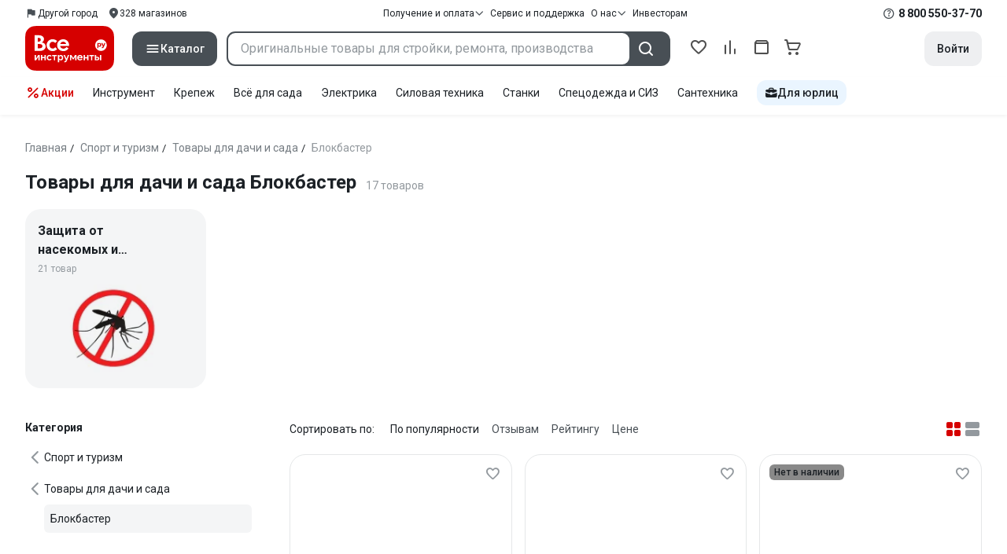

--- FILE ---
content_type: text/html;charset=utf-8
request_url: https://www.vseinstrumenti.ru/category/tovary-dlya-dachi-i-sada-13709/blokbaster-2070638/
body_size: 44991
content:
<!DOCTYPE html><html  lang="ru"><head><meta charset="utf-8"><meta name="viewport" content="width=device-width, initial-scale=1, maximum-scale=1.0, minimum-scale=1.0, shrink-to-fit=no"><title>Товары для дачи и сада Блокбастер:  купить по выгодной  цене от 130 рублей, отзывы, фото, выбор по параметрам и каталог моделей – интернет-магазин ВсеИнструменты.ру</title><link rel="preconnect" href="https://track.onef.pro"><link rel="preconnect" href="https://fonts.googleapis.com"><link rel="preconnect" href="https://cdn.vseinstrumenti.ru"><link rel="preconnect" href="https://ads.adfox.ru"><link rel="preconnect" href="https://ad.adriver.ru"><link rel="preconnect" href="https://an.yandex.ru"><link rel="preconnect" href="https://vseinstrumentiru.webim.ru"><link rel="preconnect" href="https://vk.com"><link rel="stylesheet" href="https://fonts.googleapis.com/css2?family=Roboto:wght@400;500;700&display=swap&subset=cyrillic"><link rel="stylesheet" href="https://cdn.vseinstrumenti.ru/sv3/_category/style.BdpdYAVU.css" crossorigin><link rel="preload" as="font" href="https://cdn.vseinstrumenti.ru/sv3/_category/vi-sans-fonts/ViSansBold.woff2" type="font/woff2" crossorigin="anonymous"><link rel="preload" as="font" href="https://cdn.vseinstrumenti.ru/sv3/_category/vi-sans-fonts/ViSansLight.woff2" type="font/woff2" crossorigin="anonymous"><link rel="preload" as="font" href="https://cdn.vseinstrumenti.ru/sv3/_category/vi-sans-fonts/ViSansMedium.woff2" type="font/woff2" crossorigin="anonymous"><link rel="preload" as="font" href="https://cdn.vseinstrumenti.ru/sv3/_category/vi-sans-fonts/ViSansNormal.woff2" type="font/woff2" crossorigin="anonymous"><link rel="preload" as="font" href="https://cdn.vseinstrumenti.ru/sv3/_category/vi-icons-font/df324fb27aefdb1f8d46f5b77b2a4bb1.woff2" type="font/woff2" crossorigin="anonymous"><link rel="modulepreload" as="script" crossorigin href="https://cdn.vseinstrumenti.ru/sv3/_category/DsB5sAl_.js"><link rel="modulepreload" as="script" crossorigin href="https://cdn.vseinstrumenti.ru/sv3/_category/CBR_GwEc.js"><link rel="modulepreload" as="script" crossorigin href="https://cdn.vseinstrumenti.ru/sv3/_category/ChRJjD37.js"><link rel="modulepreload" as="script" crossorigin href="https://cdn.vseinstrumenti.ru/sv3/_category/BQ2l1s8t.js"><link rel="modulepreload" as="script" crossorigin href="https://cdn.vseinstrumenti.ru/sv3/_category/DKorBqv9.js"><link rel="modulepreload" as="script" crossorigin href="https://cdn.vseinstrumenti.ru/sv3/_category/C49bH7TC.js"><link rel="dns-prefetch" href="https://js-agent.newrelic.com"><meta name="theme-color" content="#d60000"><meta name="yandex-verification" content="46583414c3f679da"><meta name="msvalidate.01" content="5B9818B5DC180CF788DBBE591F6506D0"><link rel="shortcut icon" type="image/svg+xml" href="/favicon.svg"><meta name="description" content="Товары для дачи и сада Блокбастер - 17 оригинальных товар(а/ов) по цене от 130 рублей: отзывы,  
 отсрочка для юрлиц, отсрочка для юрлиц, выбор по параметрам, статьи, фото, быстрая и бесплатная доставка в 1200+ точек самовывоза и гарантия. * 365 дней на возврат * Рассрочка *"><link rel="canonical" href="https://www.vseinstrumenti.ru/category/tovary-dlya-dachi-i-sada-13709/blokbaster-2070638/"><meta name="keywords" content="товары для дачи и сада блокбастер, купить, цены, инструкция, продажа, опт, прайс-лист, каталог, сколько стоит"><meta property="og:type" content="website"><meta property="og:site_name" content="ВсеИнструменты.Ру"><meta property="og:image" content="https://cdn.vseinstrumenti.ru/img/cats/13709.jpg"><meta property="og:title" content="Товары для дачи и сада Блокбастер:  купить по выгодной  цене от 130 рублей, отзывы, фото, выбор по параметрам и каталог моделей – интернет-магазин ВсеИнструменты.ру"><meta property="og:description" content="Товары для дачи и сада Блокбастер - 17 оригинальных товар(а/ов) по цене от 130 рублей: отзывы,  
 отсрочка для юрлиц, отсрочка для юрлиц, выбор по параметрам, статьи, фото, быстрая и бесплатная доставка в 1200+ точек самовывоза и гарантия. * 365 дней на возврат * Рассрочка *"><meta property="og:url" content="https://www.vseinstrumenti.ru/category/tovary-dlya-dachi-i-sada-13709/blokbaster-2070638/"><script type="application/ld+json">{"@context":"https://schema.org","@type":"Product","name":"Товары для дачи и сада Блокбастер","description":"Товары для дачи и сада Блокбастер - 17 оригинальных товар(а/ов) по цене от 130 рублей: отзывы,  \n отсрочка для юрлиц, отсрочка для юрлиц, выбор по параметрам, статьи, фото, быстрая и бесплатная доставка в 1200+ точек самовывоза и гарантия. * 365 дней на возврат * Рассрочка *","offers":{"@type":"AggregateOffer","priceCurrency":"RUB","highPrice":"130","lowPrice":"130","offerCount":"17"},"aggregateRating":{"@type":"AggregateRating","ratingValue":"3.88","reviewCount":"117","ratingCount":"117","bestRating":"5","worstRating":"0"}}</script><script type="module" src="https://cdn.vseinstrumenti.ru/sv3/_category/DsB5sAl_.js" crossorigin></script><meta name="sentry-trace" content="9ac6214e773aaba4ff9b162453afd7b6-024e1ac63fe08514-0"/>
<meta name="baggage" content="sentry-environment=production,sentry-release=202602021108-master,sentry-public_key=074669c769d2f50d3439c8e5b41699aa,sentry-trace_id=9ac6214e773aaba4ff9b162453afd7b6,sentry-sampled=false,sentry-sample_rand=0.6764076953360927,sentry-sample_rate=0.02"/></head><body><div id="__category"><div class="WRt-D2"><div class="" data-qa="full-header"><div class="SJ2ahA KSUiRj" data-qa="header-navigation"><div class="FPC1fN main-container"><div class="wS70Cv"><button class="_base-button_dd88u_8 _-x-small_dd88u_409 _-primary_dd88u_61 _-link_dd88u_195 _-no-paddings_dd88u_118 _-icon_dd88u_55 QKSKx-" data-qa="header-region-button"><!----><span class="_button-icon_dd88u_49"><!--[--><!--[--><i class="_vi-icon_su8nu_8 vi-icon-flag kQ4BjE wCGQwu" style="font-size:16px;"></i><!----><!--]--><!--]--></span><span class="_label_dd88u_27"><!--[--><span class="n4WTXf">Другой город</span><!--]--></span></button><a class="_base-button_dd88u_8 _-x-small_dd88u_409 _-primary_dd88u_61 _-link_dd88u_195 _-no-paddings_dd88u_118 _-icon_dd88u_55 pQyJNl _78pT6b" href="/offices/moscow/" no-label-paddings data-qa="self-delivery-link"><!----><span class="_button-icon_dd88u_49"><!--[--><i class="_vi-icon_su8nu_8 vi-icon-location NTzD6q" style="font-size:16px;"></i><!--]--></span><span class="_label_dd88u_27"><!--[-->
      328
      магазинов
     <!--]--></span></a></div><div class="yhf3nf"><div class="_dropdown_1e9wp_8 undefined _-has-arrow_1e9wp_15 KbLL--" data-qa="receipt-payment"><div class="_trigger_1e9wp_37"><!--[--><button class="_base-button_dd88u_8 _-x-small_dd88u_409 _-primary_dd88u_61 _-link_dd88u_195 _-icon-right_dd88u_58 _-no-paddings_dd88u_118 _-icon_dd88u_55 _78pT6b" no-label-paddings><!----><span class="_button-icon_dd88u_49"><!--[--><i class="_vi-icon_su8nu_8 vi-icon-arrow-down NTzD6q" style="font-size:12px;"></i><!--]--></span><span class="_label_dd88u_27"><!--[--> Получение и оплата <!--]--></span></button><!--]--></div><div class="_drop-content_1e9wp_21" style="display:none;"><div class="_drop-list-wrapper_1e9wp_12"><!--[--><!--]--><div class="_custom-scroll_rv8e1_8" style=""><!--[--><!--[--><a href="/courier-delivery/" class="_drop-link_1e9wp_72">Доставка курьером</a><a href="/region-delivery/" class="_drop-link_1e9wp_72">Доставка транспортной компанией</a><a href="/offices/moscow/" class="_drop-link_1e9wp_72">Самовывоз</a><a href="/payment-methods/" class="_drop-link_1e9wp_72">Способы оплаты</a><!--]--><!--]--></div><!--[--><div class="G6F6Ec" data-behavior="check-order-status" data-qa="check-order-status"><i class="_vi-icon_su8nu_8 vi-icon-clock mV1t7C" style="font-size:16px;"></i> Проверить статус заказа </div><a class="G6F6Ec" href="/pay-order/" target="_blank" data-qa="online-payment"><i class="_vi-icon_su8nu_8 vi-icon-ruble mV1t7C" style="font-size:16px;"></i> Оплатить заказ онлайн </a><!--]--></div></div></div><a class="_base-button_dd88u_8 _-x-small_dd88u_409 _-primary_dd88u_61 _-link_dd88u_195 _-icon-right_dd88u_58 _-no-paddings_dd88u_118 KbLL-- _78pT6b" href="/service-and-support/" data-qa="service-support-main" no-label-paddings><!----><!----><span class="_label_dd88u_27"><!--[--> Сервис и поддержка <!--]--></span></a><div class="_dropdown_1e9wp_8 undefined _-has-arrow_1e9wp_15 KbLL--" data-qa="receipt-payment"><div class="_trigger_1e9wp_37"><!--[--><button class="_base-button_dd88u_8 _-x-small_dd88u_409 _-primary_dd88u_61 _-link_dd88u_195 _-icon-right_dd88u_58 _-no-paddings_dd88u_118 _-icon_dd88u_55 _78pT6b" no-label-paddings><!----><span class="_button-icon_dd88u_49"><!--[--><i class="_vi-icon_su8nu_8 vi-icon-arrow-down NTzD6q" style="font-size:12px;"></i><!--]--></span><span class="_label_dd88u_27"><!--[--> О нас <!--]--></span></button><!--]--></div><div class="_drop-content_1e9wp_21" style="display:none;"><div class="_drop-list-wrapper_1e9wp_12"><!--[--><!--]--><!----><!--[--><a class="G6F6Ec" href="https://about.vseinstrumenti.ru/" target="_blank" data-qa="about-us-link"> О компании </a><a class="G6F6Ec" href="https://ir.vseinstrumenti.ru/" target="_blank" data-qa="investors-link"> Информация для инвесторов </a><a class="G6F6Ec" href="/legal/requisites/" data-qa="requisites"> Реквизиты </a><a class="G6F6Ec" href="/services/contacts/" data-qa="contacts"> Контакты </a><!--]--></div></div></div><a class="_base-button_dd88u_8 _-x-small_dd88u_409 _-primary_dd88u_61 _-link_dd88u_195 _-no-paddings_dd88u_118 KbLL-- _78pT6b" target="_blank" href="https://ir.vseinstrumenti.ru/" data-qa="top-level-investors-link"><!----><!----><span class="_label_dd88u_27"><!--[--> Инвесторам <!--]--></span></a></div><div class="_1Z3FeK _7zOW--"><!--[--><div class="_0edkke" data-qa="phone-hover"><!--[--><i class="_vi-icon_su8nu_8 vi-icon-question-circle-outline _7KApXj" style="font-size:16px;"></i><!--]--><div class="_tooltip_3i352_8 _-bottom-left_3i352_59" style="width:268px;--vi-tooltip-arrow-height:12px;--vi-tooltip-arrow-slide-shift:16px;--vi-tooltip-offset:4px;display:none;" data-tooltip="wrapper"><!----><svg class="_tooltip-arrow_3i352_25" width="28" height="12" viewBox="0 0 28 12" xmlns="http://www.w3.org/2000/svg"><path d="m16.9 10.6 8.2-9.2C25.9.4 26.9 0 28 0H0c1 0 2.1.5 2.9 1.4l8.2 9.2a3.8 3.8 0 0 0 5.8 0Z"></path></svg><!--[--><p class="_typography_5vy1f_47 _text_5vy1f_54 _v2_5vy1f_16"><!--[-->Звонок бесплатный 07:00 – 22:00<!--]--></p><p class="_typography_5vy1f_47 _text_5vy1f_54 _v2_5vy1f_16 _-no-margin_5vy1f_50"><!--[-->Дополнительный телефон<!--]--></p><a href="tel:undefined" class="JRYcFv T--q0z base-link -clean">+7 (495) 647-10-00</a><!--]--></div></div><a href="tel:8 800 550-37-70" class="JRYcFv base-link -clean" data-qa="phone-in-navigation">8 800 550-37-70</a><!--]--></div></div><!----></div><div class="jMtym9" data-qa="header"><div class="ppkRng main-container"><a href="/"><img src="https://cdn.vseinstrumenti.ru/sv3/_category/logo-filled.BL8hYRsI.svg?data" class="_5jy01q" loading="eager" alt="ВсеИнструменты.ру"></a><div class="swVQ0Q"><div class="lyIRsW" is-header-sticky="false"><button class="_base-button_dd88u_8 _-large_dd88u_359 _-filled_dd88u_61 _-full-width_dd88u_33 _-icon_dd88u_55 Xb6nO6" data-qa="catalog-button"><!----><span class="_button-icon_dd88u_49"><!--[--><i class="_vi-icon_su8nu_8 vi-icon-menu _3YBU77" style="font-size:20px;" data-qa="catalog-icon"></i><!--]--></span><span class="_label_dd88u_27"><!--[--> Каталог <!--]--></span></button><div class="_1Vy3DY" data-qa="catalog" is-new-header><!--noindex--><div class="_1-QKZt"><div class="_custom-scroll_rv8e1_8 AEpfPH" style="max-height:none;"><!--[--><ul data-qa="topic-list"><!--[--><li class="KfcaCL" data-qa="topic-item"><div class="_9OjAW7"><svg class="_svg-icon_1usy7_8 -MT9od" style="font-size:20px;"><use xlink:href="#catalog-12"></use></svg></div><a class="CXSkfA" href="https://www.vseinstrumenti.ru/category/stroitelnyj-instrument-6474/">Инструмент</a><i class="_vi-icon_su8nu_8 vi-icon-arrow-right awIVOy" style="font-size:16px;"></i></li><li class="KfcaCL" data-qa="topic-item"><div class="_9OjAW7"><svg class="_svg-icon_1usy7_8 -MT9od" style="font-size:20px;"><use xlink:href="#catalog-20"></use></svg></div><a class="CXSkfA" href="https://www.vseinstrumenti.ru/category/elektrika-i-svet-6480/">Электрика и свет</a><i class="_vi-icon_su8nu_8 vi-icon-arrow-right awIVOy" style="font-size:16px;"></i></li><li class="KfcaCL" data-qa="topic-item"><div class="_9OjAW7"><svg class="_svg-icon_1usy7_8 -MT9od" style="font-size:20px;"><use xlink:href="#catalog-32"></use></svg></div><a class="CXSkfA" href="https://www.vseinstrumenti.ru/category/ruchnoj-instrument-6481/">Ручной инструмент</a><i class="_vi-icon_su8nu_8 vi-icon-arrow-right awIVOy" style="font-size:16px;"></i></li><li class="KfcaCL" data-qa="topic-item"><div class="_9OjAW7"><svg class="_svg-icon_1usy7_8 -MT9od" style="font-size:20px;"><use xlink:href="#catalog-26"></use></svg></div><a class="CXSkfA" href="https://www.vseinstrumenti.ru/category/santehnicheskoe-oborudovanie-6750/">Сантехника и инженерные системы</a><i class="_vi-icon_su8nu_8 vi-icon-arrow-right awIVOy" style="font-size:16px;"></i></li><li class="KfcaCL" data-qa="topic-item"><div class="_9OjAW7"><svg class="_svg-icon_1usy7_8 -MT9od" style="font-size:20px;"><use xlink:href="#catalog-13"></use></svg></div><a class="CXSkfA" href="https://www.vseinstrumenti.ru/category/sadovaya-tehnika-i-instrument-6473/">Всё для сада</a><i class="_vi-icon_su8nu_8 vi-icon-arrow-right awIVOy" style="font-size:16px;"></i></li><li class="KfcaCL" data-qa="topic-item"><div class="_9OjAW7"><svg class="_svg-icon_1usy7_8 -MT9od" style="font-size:20px;"><use xlink:href="#catalog-2693"></use></svg></div><a class="CXSkfA" href="https://www.vseinstrumenti.ru/category/silovaya-tehnika-6475/">Силовая техника</a><i class="_vi-icon_su8nu_8 vi-icon-arrow-right awIVOy" style="font-size:16px;"></i></li><li class="KfcaCL" data-qa="topic-item"><div class="_9OjAW7"><svg class="_svg-icon_1usy7_8 -MT9od" style="font-size:20px;"><use xlink:href="#catalog-19"></use></svg></div><a class="CXSkfA" href="https://www.vseinstrumenti.ru/category/oborudovanie-dlya-avtoservisa-i-garazha-6479/">Автотовары</a><i class="_vi-icon_su8nu_8 vi-icon-arrow-right awIVOy" style="font-size:16px;"></i></li><li class="KfcaCL" data-qa="topic-item"><div class="_9OjAW7"><svg class="_svg-icon_1usy7_8 -MT9od" style="font-size:20px;"><use xlink:href="#catalog-25"></use></svg></div><a class="CXSkfA" href="https://www.vseinstrumenti.ru/category/krepezh-2994/">Крепёж и фурнитура</a><i class="_vi-icon_su8nu_8 vi-icon-arrow-right awIVOy" style="font-size:16px;"></i></li><li class="KfcaCL" data-qa="topic-item"><div class="_9OjAW7"><svg class="_svg-icon_1usy7_8 -MT9od" style="font-size:20px;"><use xlink:href="#catalog-30"></use></svg></div><a class="CXSkfA" href="https://www.vseinstrumenti.ru/category/stroitelnye-materialy-12778/">Отделочные и стройматериалы</a><i class="_vi-icon_su8nu_8 vi-icon-arrow-right awIVOy" style="font-size:16px;"></i></li><li class="KfcaCL" data-qa="topic-item"><div class="_9OjAW7"><svg class="_svg-icon_1usy7_8 -MT9od" style="font-size:20px;"><use xlink:href="#catalog-28"></use></svg></div><a class="CXSkfA" href="https://www.vseinstrumenti.ru/category/tovary-dlya-ofisa-i-doma-169730/">Офис и дом</a><i class="_vi-icon_su8nu_8 vi-icon-arrow-right awIVOy" style="font-size:16px;"></i></li><li class="KfcaCL" data-qa="topic-item"><div class="_9OjAW7"><svg class="_svg-icon_1usy7_8 -MT9od" style="font-size:20px;"><use xlink:href="#catalog-15"></use></svg></div><a class="CXSkfA" href="https://www.vseinstrumenti.ru/category/skladskoe-oborudovanie-i-tehnika-dlya-sklada-4100/">Склад</a><i class="_vi-icon_su8nu_8 vi-icon-arrow-right awIVOy" style="font-size:16px;"></i></li><li class="KfcaCL" data-qa="topic-item"><div class="_9OjAW7"><svg class="_svg-icon_1usy7_8 -MT9od" style="font-size:20px;"><use xlink:href="#catalog-16"></use></svg></div><a class="CXSkfA" href="https://www.vseinstrumenti.ru/category/stanki-6476/">Станки и промкомпоненты</a><i class="_vi-icon_su8nu_8 vi-icon-arrow-right awIVOy" style="font-size:16px;"></i></li><li class="KfcaCL" data-qa="topic-item"><div class="_9OjAW7"><svg class="_svg-icon_1usy7_8 -MT9od" style="font-size:20px;"><use xlink:href="#catalog-14"></use></svg></div><a class="CXSkfA" href="https://www.vseinstrumenti.ru/category/klimaticheskoe-oborudovanie-6472/">Климат, отопление и вентиляция</a><i class="_vi-icon_su8nu_8 vi-icon-arrow-right awIVOy" style="font-size:16px;"></i></li><li class="KfcaCL" data-qa="topic-item"><div class="_9OjAW7"><svg class="_svg-icon_1usy7_8 -MT9od" style="font-size:20px;"><use xlink:href="#catalog-2699"></use></svg></div><a class="CXSkfA" href="https://www.vseinstrumenti.ru/category/spetsodezhda-i-siz-4661/">Спецодежда и СИЗ</a><i class="_vi-icon_su8nu_8 vi-icon-arrow-right awIVOy" style="font-size:16px;"></i></li><li class="KfcaCL" data-qa="topic-item"><div class="_9OjAW7"><svg class="_svg-icon_1usy7_8 -MT9od" style="font-size:20px;"><use xlink:href="#catalog-2679"></use></svg></div><a class="CXSkfA" href="https://www.vseinstrumenti.ru/category/oborudovanie-dlya-klininga-i-uborki-2976/">Клининг и химия</a><i class="_vi-icon_su8nu_8 vi-icon-arrow-right awIVOy" style="font-size:16px;"></i></li><li class="KfcaCL" data-qa="topic-item"><div class="_9OjAW7"><svg class="_svg-icon_1usy7_8 -MT9od" style="font-size:20px;"><use xlink:href="#catalog-18"></use></svg></div><a class="CXSkfA" href="https://www.vseinstrumenti.ru/category/stroitelnoe-oborudovanie-i-tehnika-6477/">Строительное оборудование</a><i class="_vi-icon_su8nu_8 vi-icon-arrow-right awIVOy" style="font-size:16px;"></i></li><li class="KfcaCL" data-qa="topic-item"><div class="_9OjAW7"><svg class="_svg-icon_1usy7_8 -MT9od" style="font-size:20px;"><use xlink:href="#catalog-21"></use></svg></div><a class="CXSkfA" href="https://www.vseinstrumenti.ru/category/sport-i-turizm-3351/">Спорт и туризм</a><i class="_vi-icon_su8nu_8 vi-icon-arrow-right awIVOy" style="font-size:16px;"></i></li><li class="KfcaCL" data-qa="topic-item"><div class="_9OjAW7"><svg class="_svg-icon_1usy7_8 -MT9od" style="font-size:20px;"><use xlink:href="#catalog-22"></use></svg></div><a class="CXSkfA" href="https://www.vseinstrumenti.ru/category/rashodnye-materialy-i-osnastka-6478/">Расходные материалы</a><i class="_vi-icon_su8nu_8 vi-icon-arrow-right awIVOy" style="font-size:16px;"></i></li><!--]--></ul><!--]--></div><div class="_48gduC" style="display:none;"></div><div class="_custom-scroll_rv8e1_8 lFD7xo" style="max-height:none;display:none;"><!--[--><div class="otMaxg"><!--[--><!--]--><!----><!----></div><!--]--></div></div><!--/noindex--></div></div><div class="zuw3G3"><div class="d6N-Rk _base-input_riq1r_8 _-no-borders_riq1r_220"><label class="_label_riq1r_18"><!--[--><input data-qa="header-search-input" value type="text" placeholder="Оригинальные товары для стройки, ремонта, производства" autocomplete="off" class="_field_riq1r_23"><!--]--><!----><span class="_field-outline_riq1r_62"></span><!----></label><!----><!----><!----></div><button class="_base-button_dd88u_8 _-large_dd88u_359 _-filled_dd88u_61 _-icon_dd88u_55 wVtNQd" data-qa="header-search-button"><!----><span class="_button-icon_dd88u_49"><!--[--><i class="_vi-icon_su8nu_8 vi-icon-search zgbpH4" style="font-size:24px;"></i><!--]--></span><!----></button><!----></div></div><div class="_8n-Ibw"><!--[--><!--[--><a class="aHrd-R base-link -clean _8R37cX" href="/user/favorites/" data-qa="favorites" rel="nofollow"><!----><i class="_vi-icon_su8nu_8 vi-icon-heart-outline HHyJl0" style="font-size:24px;"></i><p class="_typography_5vy1f_47 _text_5vy1f_54 _v5_5vy1f_31 _-no-margin_5vy1f_50 _0FnZm-"><!--[-->Избранное<!--]--></p><!--[--><!--]--></a><!--]--><!--]--><div modelvalue="false" class="_8R37cX"><!--[--><a class="aHrd-R base-link -clean" href="/compare/" data-qa="compare" rel="nofollow"><!----><i class="_vi-icon_su8nu_8 vi-icon-comparison-slim HHyJl0" style="font-size:24px;"></i><p class="_typography_5vy1f_47 _text_5vy1f_54 _v5_5vy1f_31 _-no-margin_5vy1f_50 _0FnZm-"><!--[-->Сравнение<!--]--></p><!--[--><!--]--></a><!--]--><!----></div><!--[--><a class="aHrd-R base-link -clean _8R37cX" href="/user/orders/all/" data-qa="orders" rel="nofollow"><!----><i class="_vi-icon_su8nu_8 vi-icon-orders HHyJl0" style="font-size:24px;"></i><p class="_typography_5vy1f_47 _text_5vy1f_54 _v5_5vy1f_31 _-no-margin_5vy1f_50 _0FnZm-"><!--[-->Заказы<!--]--></p><!--[--><!--]--></a><!----><!--]--><a class="aHrd-R base-link -clean _8R37cX" href="/cart-checkout/" data-qa="cart" rel="nofollow"><!----><i class="_vi-icon_su8nu_8 vi-icon-cart-outline HHyJl0" style="font-size:24px;"></i><p class="_typography_5vy1f_47 _text_5vy1f_54 _v5_5vy1f_31 _-no-margin_5vy1f_50 _0FnZm-"><!--[-->Корзина<!--]--></p><!--[--><!--]--></a></div><div class="a2IXCg"><!----><div data-qa="motivation-menu"><!--[--><!--[--><button class="_base-button_dd88u_8 _-large_dd88u_359 _-secondary_dd88u_70 _-filled_dd88u_61" data-qa="login-and-registration"><!----><!----><span class="_label_dd88u_27"><!--[--> Войти <!--]--></span></button><!--]--><!--]--></div></div></div></div><div class="yHNXbv" data-qa="header-actions"><div class="-hgam4 main-container"><div class="c4dciU"><div class="_dropdown_1e9wp_8 undefined _-has-arrow_1e9wp_15 AKCgt7 GrYkMr" data-qa="actions-dropdown"><div class="_trigger_1e9wp_37"><!--[--><button class="_base-button_dd88u_8 _-link_dd88u_195 _-no-paddings_dd88u_118 _-icon_dd88u_55 a34PZ1" no-label-paddings data-qa="actions-button"><!----><span class="_button-icon_dd88u_49"><!--[--><i class="_vi-icon_su8nu_8 vi-icon-percent wzObRM" style="font-size:20px;"></i><!--]--></span><span class="_label_dd88u_27"><!--[--> Акции <!--]--></span></button><!--]--></div><div class="_drop-content_1e9wp_21" style="display:none;"><div class="_drop-list-wrapper_1e9wp_12"><!--[--><!--]--><div class="_custom-scroll_rv8e1_8" style=""><!--[--><!--]--></div><!--[--><!--]--></div></div></div><!--[--><div class="GrYkMr"><a class="hPWmsP base-link -clean" data-qa="instrument-6474" href="/category/stroitelnyj-instrument-6474/">Инструмент</a></div><div class="GrYkMr"><a class="hPWmsP base-link -clean" data-qa="krepezh-2994" href="/category/krepezh-2994/">Крепеж</a></div><div class="GrYkMr"><a class="hPWmsP base-link -clean" data-qa="sadovaya-tehnika-6473" href="/category/sadovaya-tehnika-i-instrument-6473/">Всё для сада</a></div><div class="GrYkMr"><a class="hPWmsP base-link -clean" data-qa="elektrika-6480" href="/category/elektrika-i-svet-6480/">Электрика</a></div><div class="GrYkMr"><a class="hPWmsP base-link -clean" data-qa="silovaya_tekhnika-6475" href="/category/silovaya-tehnika-6475/">Силовая техника	</a></div><div class="GrYkMr"><a class="hPWmsP base-link -clean" data-qa="stanki-6476" href="/category/stanki-6476/">Станки</a></div><div class="GrYkMr"><a class="hPWmsP base-link -clean" data-qa="spetsodezhda-i-siz-4661" href="/category/spetsodezhda-i-siz-4661/">Спецодежда и СИЗ</a></div><div class="GrYkMr"><a class="hPWmsP base-link -clean" data-qa="santehnika-6750" href="/category/santehnicheskoe-oborudovanie-6750/">Сантехника</a></div><div class="GrYkMr Un3Edv"><a class="hPWmsP base-link -clean" data-qa="avto-6479" href="/category/oborudovanie-dlya-avtoservisa-i-garazha-6479/">Авто</a></div><!--]--><div><!--[--><a class="D7gBjQ" href="/b2b/"><i class="_vi-icon_su8nu_8 vi-icon-brief-case" style="font-size:16px;"></i><span class="_typography_5vy1f_47 _text_5vy1f_54 _v1_5vy1f_11 _-no-margin_5vy1f_50"><!--[-->Для юрлиц<!--]--></span></a><!--]--><div class="_tooltip_3i352_8 _-bottom_3i352_54" style="width:332px;--vi-tooltip-arrow-height:12px;--vi-tooltip-arrow-slide-shift:16px;--vi-tooltip-offset:4px;display:none;" data-tooltip="wrapper"><!----><svg class="_tooltip-arrow_3i352_25" width="28" height="12" viewBox="0 0 28 12" xmlns="http://www.w3.org/2000/svg"><path d="m16.9 10.6 8.2-9.2C25.9.4 26.9 0 28 0H0c1 0 2.1.5 2.9 1.4l8.2 9.2a3.8 3.8 0 0 0 5.8 0Z"></path></svg><!--[--><p class="_typography_5vy1f_47 _heading_5vy1f_8 _v5_5vy1f_31"><!--[-->Покупайте для бизнеса<!--]--></p><ul class="pm0K4q"><!--[--><li class="VBAocX"><i class="_vi-icon_su8nu_8 vi-icon-check" style="font-size:16px;"></i><span class="_typography_5vy1f_47 _text_5vy1f_54 _v2_5vy1f_16 _-no-margin_5vy1f_50"><!--[-->Оригинальные товары с гарантией<!--]--></span></li><li class="VBAocX"><i class="_vi-icon_su8nu_8 vi-icon-check" style="font-size:16px;"></i><span class="_typography_5vy1f_47 _text_5vy1f_54 _v2_5vy1f_16 _-no-margin_5vy1f_50"><!--[-->2 млн товаров: закроем заявку на 100%<!--]--></span></li><li class="VBAocX"><i class="_vi-icon_su8nu_8 vi-icon-check" style="font-size:16px;"></i><span class="_typography_5vy1f_47 _text_5vy1f_54 _v2_5vy1f_16 _-no-margin_5vy1f_50"><!--[-->Оптовая система скидок<!--]--></span></li><!--]--></ul><a class="_base-button_dd88u_8 _-small_dd88u_384 _-secondary_dd88u_70 _-filled_dd88u_61" href="/b2b/"><!----><!----><span class="_label_dd88u_27"><!--[-->Узнать больше<!--]--></span></a><!--]--></div></div></div></div></div></div><!--[--><div class="main-container"><div><div><div><header class="_8dBy4L Ov1-lK"><nav itemscope class="_breadcrumbs_dmrdl_8" itemtype="https://schema.org/BreadcrumbList" id="breadcrumbs-anchor" data-qa="breadcrumbs"><!--[--><!--[--><div class="_breadcrumbs-item_dmrdl_16" itemprop="itemListElement" itemscope itemtype="https://schema.org/ListItem"><a href="/" class="_breadcrumbs-link_dmrdl_35" itemprop="item"><span itemprop="name">Главная</span><meta content="1" itemprop="position"></a><span class="_separator_dmrdl_32">/</span></div><!--]--><!--[--><div class="_breadcrumbs-item_dmrdl_16" itemprop="itemListElement" itemscope itemtype="https://schema.org/ListItem"><a href="/category/sport-i-turizm-3351/" class="_breadcrumbs-link_dmrdl_35" itemprop="item"><span itemprop="name">Спорт и туризм</span><meta content="2" itemprop="position"></a><span class="_separator_dmrdl_32">/</span></div><!--]--><!--[--><div class="_breadcrumbs-item_dmrdl_16" itemprop="itemListElement" itemscope itemtype="https://schema.org/ListItem"><a href="/category/tovary-dlya-dachi-i-sada-13709/" class="_breadcrumbs-link_dmrdl_35" itemprop="item"><span itemprop="name">Товары для дачи и сада</span><meta content="3" itemprop="position"></a><span class="_separator_dmrdl_32">/</span></div><!--]--><!--[--><span class="_breadcrumbs-item_dmrdl_16 _breadcrumbs-link_dmrdl_35 _disabled_dmrdl_45">Блокбастер</span><!--]--><!--]--></nav><!----><div class="Es-8xw"><h1 class="_typography_5vy1f_47 _heading_5vy1f_8 _v3_5vy1f_21 _-no-margin_5vy1f_50"><!--[-->Товары для дачи и сада Блокбастер<!--]--></h1><div class="jI3FJQ pH-qha"><p class="_typography_5vy1f_47 _text_5vy1f_54 _v2_5vy1f_16 _-no-margin_5vy1f_50"><!--[-->17 товаров<!--]--></p><!----></div><!----><!----></div></header><!----><div class="ng33vV" is-no-photo="false" has-additional-categories="false" is-mobile="false" data-qa="listing-popular-categories" data-source="category.categories.top"><!----><!----><!----><!----><div class="pNzMgM LCbeoV _1-iV0z"><!--[--><a href="/category/zaschita-ot-nasekomyh-i-vreditelej-13859/blokbaster-2070638/" style="" class="_vi-card-wrapper_1dj5s_8 _-radius-x-large_1dj5s_27 _-default_1dj5s_30 _-hover_1dj5s_54 _-link_1dj5s_84 lg9uE8 _3u-2qL" is-unlimited="true" no-sizes="false"><!----><div class="_vi-card-content_1dj5s_107 _-padding-medium_1dj5s_129"><!--[--><div class="ma94ST"><p class="_typography_5vy1f_47 _heading_5vy1f_8 _v6_5vy1f_36 _-no-margin_5vy1f_50 clamp-2 BVSriq"><!--[-->Защита от насекомых и животных<!--]--></p><p class="_typography_5vy1f_47 _text_5vy1f_54 _v5_5vy1f_31 _-no-margin_5vy1f_50 s1bpB9"><!--[-->21 товар<!--]--></p><!--[--><img class="image _5G6U18" src="https://cdn.vseinstrumenti.ru/imgtmbnf/400x400/img/cats_tale/13859.jpg?hash=20250421135818" alt width="176px" height="120px" style="object-fit:contain;width:176px;" loading="lazy"><!--]--></div><!--]--></div></a><!--]--></div></div><!----></div><!----><!----><div class="W-xS2U"><aside class="BKWL6G"><div style="position:relative;top:;bottom:;width:;transform:;"><!--[--><div class=""><!----><div class=""><p class="_typography_5vy1f_47 _heading_5vy1f_8 _v7_5vy1f_41"><!--[-->Категория<!--]--></p><div class="_tree-wrapper_mokih_8"><!--[--><div class="_node-wrapper_1478q_8"><div class="_current-node_1478q_13 _-large_1478q_33"><!----><!----><!--[--><a class="_node-label_1478q_22 _-link_1478q_65" href="/category/sport-i-turizm-3351/"><div class="_custom-icon_1478q_41"><!--[--><svg class="_svg-icon_1usy7_8" style="font-size:20px;"><use xlink:href="#arrow-left"></use></svg><!--]--></div><p class="_typography_5vy1f_47 _text_5vy1f_54 _v2_5vy1f_16 _-no-margin_5vy1f_50"><!--[-->Спорт и туризм<!--]--></p></a><!--]--></div><!----></div><div class="_node-wrapper_1478q_8"><div class="_current-node_1478q_13 _-large_1478q_33"><!----><!----><!--[--><a class="_node-label_1478q_22 _-link_1478q_65" href="/category/tovary-dlya-dachi-i-sada-13709/"><div class="_custom-icon_1478q_41"><!--[--><svg class="_svg-icon_1usy7_8" style="font-size:20px;"><use xlink:href="#arrow-left"></use></svg><!--]--></div><p class="_typography_5vy1f_47 _text_5vy1f_54 _v2_5vy1f_16 _-no-margin_5vy1f_50"><!--[-->Товары для дачи и сада<!--]--></p></a><!--]--></div><div class="_nested-nodes_1478q_78 _-medium_1478q_26"><!--[--><div class="_node-wrapper_1478q_8"><div class="_current-node_1478q_13 _-large_1478q_33"><!----><!----><!--[--><a class="_node-label_1478q_22 _-background_1478q_68 _-link_1478q_65" href="/category/tovary-dlya-dachi-i-sada-13709/blokbaster-2070638/"><!----><p class="_typography_5vy1f_47 _text_5vy1f_54 _v2_5vy1f_16 _-no-margin_5vy1f_50"><!--[-->Блокбастер<!--]--></p></a><!--]--></div><!----></div><!--]--></div></div><!--]--></div></div><!-- eslint-disable --><svg style="display:none;" width="0" height="0" xmlns="http://www.w3.org/2000/svg"><symbol id="arrow-left" viewBox="0 0 24 24"><path d="M17.45 21.113c.25-.25.376-.546.376-.889 0-.34-.125-.637-.375-.887l-7.325-7.325
        7.35-7.35c.233-.233.35-.525.35-.875s-.125-.65-.375-.9a1.214 1.214
        0 0 0-.889-.375c-.34 0-.637.125-.887.375l-8.4 8.425c-.1.1-.17.209-.213.325a1.114
        1.114 0 0 0-.062.375c0 .134.021.259.062.375a.883.883 0 0 0 .213.325l8.425 8.425c.234.234.521.35.863.35.341
        0 .638-.124.888-.374Z"></path></symbol></svg><!-- eslint-enable --></div><!----><!--]--></div></aside><main class="OIMDT0"><!----><!----><!----><div id="product-listing-top" class="EsMzIu"><!--noindex--><div class="N-m2OB"><!--noindex--><div class="ROSMk-"><p class="_typography_5vy1f_47 _text_5vy1f_54 _v2_5vy1f_16 _-no-margin_5vy1f_50 c00TBE"><!--[-->Сортировать по:<!--]--></p><!--[--><button class="_base-button_dd88u_8 _-small_dd88u_384 _-primary_dd88u_61 _-link_dd88u_195 _-disabled_dd88u_61 _-icon-right_dd88u_58 _-no-paddings_dd88u_118 Fwd3th av3g4Q" disabled data-qa="sort-salesRating"><!----><!----><span class="_label_dd88u_27"><!--[--><span>По популярности</span><!--]--></span></button><button class="_base-button_dd88u_8 _-small_dd88u_384 _-primary_dd88u_61 _-link_dd88u_195 _-icon-right_dd88u_58 _-no-paddings_dd88u_118 Fwd3th" data-qa="sort-responseCount"><!----><!----><span class="_label_dd88u_27"><!--[--><span>Отзывам</span><!--]--></span></button><button class="_base-button_dd88u_8 _-small_dd88u_384 _-primary_dd88u_61 _-link_dd88u_195 _-icon-right_dd88u_58 _-no-paddings_dd88u_118 Fwd3th" data-qa="sort-rating"><!----><!----><span class="_label_dd88u_27"><!--[--><span>Рейтингу</span><!--]--></span></button><button class="_base-button_dd88u_8 _-small_dd88u_384 _-primary_dd88u_61 _-link_dd88u_195 _-icon-right_dd88u_58 _-no-paddings_dd88u_118 _-icon_dd88u_55 Fwd3th" data-qa="sort-price"><!----><span class="_button-icon_dd88u_49"><!--[--><i class="_vi-icon_su8nu_8 vi-icon-sort _3okaIj" style="font-size:20px;display:none;" data-qa="sort-direction-desc"></i><!--]--></span><span class="_label_dd88u_27"><!--[--><span>Цене</span><!--]--></span></button><!--]--></div><!--/noindex--><div class="JN-mHR"><button class="_base-button_dd88u_8 _-small_dd88u_384 _-secondary_dd88u_70 _-link_dd88u_195 _-no-paddings_dd88u_118 _-icon_dd88u_55" data-qa="switch-tile"><!----><span class="_button-icon_dd88u_49"><!--[--><i class="_vi-icon_su8nu_8 vi-icon-catalog _0o-YGd" style="font-size:24px;"></i><!--]--></span><!----></button><button class="_base-button_dd88u_8 _-small_dd88u_384 _-secondary_dd88u_70 _-link_dd88u_195 _-no-paddings_dd88u_118 _-icon_dd88u_55" data-qa="switch-row"><!----><span class="_button-icon_dd88u_49"><!--[--><i class="_vi-icon_su8nu_8 vi-icon-list" style="font-size:24px;"></i><!--]--></span><!----></button></div></div><!----><!--/noindex--><!----><div class="St9GZy VNvpRK" data-qa="listing"><!--[--><!--[--><div class="hQrTLZ FWwgM0 FF5uv3" data-qa="products-tile"><!----><div class="_0ZWiWL ZYx-UQ zCWX8y" style=""><a class="gS9eIb" href="https://www.vseinstrumenti.ru/product/domik-lovushka-ot-tarakanov-blokbaster-4620015694702-1370142/" data-qa="product-photo-click"><img class="image I98kY7" data-url="https://cdn.vseinstrumenti.ru/images/goods/sadovaya-tehnika-i-instrument/tovary-dlya-otdyha-na-dache/1370142/560x504/52082761.jpg" src="[data-uri]" alt="Домик-ловушка от тараканов Блокбастер 4620015694702" width="212px" height="212px" style="object-fit:contain;" data-qa="product-photo-single-image"></a><div class="lyPglI"><!--[--><!--]--></div><div class="LMoqKu"><!--[--><!--]--></div></div><div class="hf78to"><!----><button class="qg5S5t N4AhZA YKrZBW" title="Добавить в избранное" type="button" data-qa="product-vertical-toggle-favorites"><div class="MpUFsf"><i class="_vi-icon_su8nu_8 vi-icon-heart" style="font-size:20px;display:none;"></i><i class="_vi-icon_su8nu_8 vi-icon-heart-outline" style="font-size:20px;"></i></div></button><button class="qg5S5t N4AhZA" title="Добавить в сравнение" type="button" data-qa="product-vertical-toggle-comparison"><div class="MpUFsf"><!----><i class="_vi-icon_su8nu_8 vi-icon-comparison" style="font-size:20px;"></i></div></button></div><div class="Ru8yHG"><div class="JbNAkF DdRoVX"><!----><div class="_7CgTKb"><div class="hGwnKD"><!----><!----><!-- Унести логику на бэк если аб newBestPriceChangeId победит --><!----></div><div class="oaZmZx"><p class="_typography_5vy1f_47 _heading_5vy1f_8 _v4_5vy1f_26 _-no-margin_5vy1f_50 pMbpLv undefined" data-qa="product-price-current"><!--[-->130 ₽<!----><!--]--></p><!----><!----></div><!----></div><!----></div><!----></div><div class="T3uC-8"><a href="https://www.vseinstrumenti.ru/product/domik-lovushka-ot-tarakanov-blokbaster-4620015694702-1370142/" class="PCw6On clamp-3" title="Домик-ловушка от тараканов Блокбастер 4620015694702" data-allow-mismatch="attribute" data-qa="product-name"><!--[--><span class="_typography_5vy1f_47 _text_5vy1f_54 _v2_5vy1f_16 _-no-margin_5vy1f_50"><!--[-->Домик-ловушка от тараканов Блокбастер 4620015694702<!--]--></span><!--]--></a><!----></div><div class="IaAFNq NLhhBl"><a href="https://www.vseinstrumenti.ru/product/domik-lovushka-ot-tarakanov-blokbaster-4620015694702-1370142/#reviews" class="Mi6KGZ Q3PmM6" data-qa="product-rating"><!--[--><div class="AaHkpm"><i class="_vi-icon_su8nu_8 vi-icon-star oSmlyY" style="font-size:16px;"></i><span class="_typography_5vy1f_47 _heading_5vy1f_8 _v7_5vy1f_41 _-no-margin_5vy1f_50 o4QQXm"><!--[-->4<!--]--></span></div><span class="_typography_5vy1f_47 _text_5vy1f_54 _v5_5vy1f_31 _-no-margin_5vy1f_50 _228Jnj"><!--[-->74 отзыва<!--]--></span><!--]--></a><!--noindex--><div class="Fn1sbA"><!--[--><button class="_base-button_dd88u_8 _-x-small_dd88u_409 _-filled_dd88u_61 _-icon-right_dd88u_58 _-no-paddings_dd88u_118 _-icon_dd88u_55 _-transparent_dd88u_437 KomJ8z" title="Код товара"><!----><span class="_button-icon_dd88u_49"><!--[--><i class="_vi-icon_su8nu_8 vi-icon-copy" style="font-size:12px;"></i><!--]--></span><span class="_label_dd88u_27"><!--[--><p class="_typography_5vy1f_47 _text_5vy1f_54 _v5_5vy1f_31 _-no-margin_5vy1f_50" data-qa="product-code-value"><!--[-->16256077<!--]--></p><!--]--></span></button><!--]--><div class="_tooltip_3i352_8 _-top-right_3i352_49" style="width:auto;--vi-tooltip-arrow-height:12px;--vi-tooltip-arrow-slide-shift:16px;--vi-tooltip-offset:4px;display:none;" data-tooltip="wrapper"><!----><svg class="_tooltip-arrow_3i352_25" width="28" height="12" viewBox="0 0 28 12" xmlns="http://www.w3.org/2000/svg"><path d="m16.9 10.6 8.2-9.2C25.9.4 26.9 0 28 0H0c1 0 2.1.5 2.9 1.4l8.2 9.2a3.8 3.8 0 0 0 5.8 0Z"></path></svg><!--[--><!--]--></div></div><!--/noindex--></div><!--noindex--><!--[--><div class="fBeXG7 dAcKAT" data-qa="product-availability"><!--[--><p class="_typography_5vy1f_47 _text_5vy1f_54 _v5_5vy1f_31 _-96trs" data-qa="product-availability-total-available"><!--[-->&gt; 100 шт. в наличии <!--]--></p><!----><!--[--><div class="EWo9vK utrU25" style="height:16px;margin-top:;margin-bottom:;margin-left:;padding-top:;width:140px;align-self:;border-radius:6px;"></div><div class="EWo9vK utrU25" style="height:16px;margin-top:;margin-bottom:;margin-left:;padding-top:;width:140px;align-self:;border-radius:6px;"></div><!--]--><!----><!--]--><!----></div><!--]--><!--/noindex--><div class="_4Ud1Lz y8MDnA"><div class="N78FW3"><!----><button class="_base-button_dd88u_8 _-small_dd88u_384 _-primary_dd88u_61 _-filled_dd88u_61 HYQ7gk" title="В корзину" data-qa="product-add-to-cart-button"><!----><!----><span class="_label_dd88u_27"><!--[-->В корзину <!----><!--]--></span></button></div><!----><!----></div><!----></div><!--noindex--><!----><!----><!--/noindex--><!----><!----><!--]--><!--[--><div class="hQrTLZ FWwgM0 FF5uv3" data-qa="products-tile"><!----><div class="_0ZWiWL ZYx-UQ zCWX8y" style=""><a class="gS9eIb" href="https://www.vseinstrumenti.ru/product/sredstvo-ot-nasekomyh-blokbaster-aerozol-profi-3-v-1-shake-head-360-4680028944812-1370134/" data-qa="product-photo-click"><img class="image I98kY7" data-url="https://cdn.vseinstrumenti.ru/images/goods/sadovaya-tehnika-i-instrument/tovary-dlya-otdyha-na-dache/1370134/560x504/52038642.jpg" src="[data-uri]" alt="Средство от насекомых Блокбастер Аэрозоль-profi 3 в 1 shake head 360 4680028944812" width="212px" height="212px" style="object-fit:contain;" data-qa="product-photo-single-image"></a><div class="lyPglI"><!--[--><!--]--></div><div class="LMoqKu"><!--[--><!--]--></div></div><div class="hf78to"><!----><button class="qg5S5t N4AhZA YKrZBW" title="Добавить в избранное" type="button" data-qa="product-vertical-toggle-favorites"><div class="MpUFsf"><i class="_vi-icon_su8nu_8 vi-icon-heart" style="font-size:20px;display:none;"></i><i class="_vi-icon_su8nu_8 vi-icon-heart-outline" style="font-size:20px;"></i></div></button><button class="qg5S5t N4AhZA" title="Добавить в сравнение" type="button" data-qa="product-vertical-toggle-comparison"><div class="MpUFsf"><!----><i class="_vi-icon_su8nu_8 vi-icon-comparison" style="font-size:20px;"></i></div></button></div><div class="Ru8yHG"><div class="JbNAkF DdRoVX"><!----><div class="_7CgTKb"><div class="hGwnKD"><!----><!----><!-- Унести логику на бэк если аб newBestPriceChangeId победит --><!----></div><div class="oaZmZx"><p class="_typography_5vy1f_47 _heading_5vy1f_8 _v4_5vy1f_26 _-no-margin_5vy1f_50 pMbpLv undefined" data-qa="product-price-current"><!--[-->542 ₽<!----><!--]--></p><!----><!----></div><!----></div><!----></div><!----></div><div class="T3uC-8"><a href="https://www.vseinstrumenti.ru/product/sredstvo-ot-nasekomyh-blokbaster-aerozol-profi-3-v-1-shake-head-360-4680028944812-1370134/" class="PCw6On clamp-3" title="Средство от насекомых Блокбастер Аэрозоль-profi 3 в 1 shake head 360 4680028944812" data-allow-mismatch="attribute" data-qa="product-name"><!--[--><span class="_typography_5vy1f_47 _text_5vy1f_54 _v2_5vy1f_16 _-no-margin_5vy1f_50"><!--[-->Средство от насекомых Блокбастер Аэрозоль-profi 3 в 1 shake head 360 4680028944812<!--]--></span><!--]--></a><!----></div><div class="IaAFNq NLhhBl"><a href="https://www.vseinstrumenti.ru/product/sredstvo-ot-nasekomyh-blokbaster-aerozol-profi-3-v-1-shake-head-360-4680028944812-1370134/#reviews" class="Mi6KGZ Q3PmM6" data-qa="product-rating"><!--[--><div class="AaHkpm"><i class="_vi-icon_su8nu_8 vi-icon-star oSmlyY" style="font-size:16px;"></i><span class="_typography_5vy1f_47 _heading_5vy1f_8 _v7_5vy1f_41 _-no-margin_5vy1f_50 o4QQXm"><!--[-->5<!--]--></span></div><span class="_typography_5vy1f_47 _text_5vy1f_54 _v5_5vy1f_31 _-no-margin_5vy1f_50 _228Jnj"><!--[-->1 отзыв<!--]--></span><!--]--></a><!--noindex--><div class="Fn1sbA"><!--[--><button class="_base-button_dd88u_8 _-x-small_dd88u_409 _-filled_dd88u_61 _-icon-right_dd88u_58 _-no-paddings_dd88u_118 _-icon_dd88u_55 _-transparent_dd88u_437 KomJ8z" title="Код товара"><!----><span class="_button-icon_dd88u_49"><!--[--><i class="_vi-icon_su8nu_8 vi-icon-copy" style="font-size:12px;"></i><!--]--></span><span class="_label_dd88u_27"><!--[--><p class="_typography_5vy1f_47 _text_5vy1f_54 _v5_5vy1f_31 _-no-margin_5vy1f_50" data-qa="product-code-value"><!--[-->16256052<!--]--></p><!--]--></span></button><!--]--><div class="_tooltip_3i352_8 _-top-right_3i352_49" style="width:auto;--vi-tooltip-arrow-height:12px;--vi-tooltip-arrow-slide-shift:16px;--vi-tooltip-offset:4px;display:none;" data-tooltip="wrapper"><!----><svg class="_tooltip-arrow_3i352_25" width="28" height="12" viewBox="0 0 28 12" xmlns="http://www.w3.org/2000/svg"><path d="m16.9 10.6 8.2-9.2C25.9.4 26.9 0 28 0H0c1 0 2.1.5 2.9 1.4l8.2 9.2a3.8 3.8 0 0 0 5.8 0Z"></path></svg><!--[--><!--]--></div></div><!--/noindex--></div><!--noindex--><!--[--><div class="fBeXG7 dAcKAT" data-qa="product-availability"><!--[--><!----><!----><!--[--><div class="EWo9vK utrU25" style="height:16px;margin-top:;margin-bottom:;margin-left:;padding-top:;width:140px;align-self:;border-radius:6px;"></div><div class="EWo9vK utrU25" style="height:16px;margin-top:;margin-bottom:;margin-left:;padding-top:;width:140px;align-self:;border-radius:6px;"></div><!--]--><!----><!--]--><p class="_typography_5vy1f_47 _text_5vy1f_54 _v5_5vy1f_31 _-no-margin_5vy1f_50 MspXJr"><!--[--> Под заказ, уточняйте у менеджера <!--]--></p></div><!--]--><!--/noindex--><div class="_4Ud1Lz y8MDnA"><!----><!----><div class="A0HzFv"><button class="_base-button_dd88u_8 _-small_dd88u_384 _-secondary_dd88u_70 _-filled_dd88u_61" data-qa="product-to-order"><!----><!----><span class="_label_dd88u_27"><!--[--> Заказать звонок <!--]--></span></button></div></div><!----></div><!--noindex--><!----><!----><!--/noindex--><!----><!----><!--]--><!--[--><div class="hQrTLZ FWwgM0 FF5uv3" data-qa="products-tile"><div class="P55PbG"><!--noindex--><div><div data-qa="product-vertical-not-available" class="_nameplate-wrapper_dxhc7_8 _-small_dxhc7_19" style="background:#898989;"><!----><!--[--> Нет в наличии <!--]--><!----></div></div><!--/noindex--><!----></div><div class="_0ZWiWL ZYx-UQ" style=""><a class="gS9eIb" href="https://www.vseinstrumenti.ru/product/sprej-ot-nasekomyh-vashe-hozyajstvo-blokbaster-700-ml-4680028942368-1370132/" data-qa="product-photo-click"><img class="image I98kY7 _4n0VD2" data-url="https://cdn.vseinstrumenti.ru/images/goods/sadovaya-tehnika-i-instrument/tovary-dlya-otdyha-na-dache/1370132/560x504/51320919.jpg" src="[data-uri]" alt="Спрей от насекомых Ваше Хозяйство Блокбастер 700 мл 4680028942368" width="212px" height="212px" style="object-fit:contain;" data-qa="product-photo-single-image"></a><div class="lyPglI"><!--[--><!--]--></div><div class="LMoqKu"><!--[--><!--]--></div></div><div class="hf78to"><!----><button class="qg5S5t N4AhZA YKrZBW" title="Добавить в избранное" type="button" data-qa="product-vertical-toggle-favorites"><div class="MpUFsf"><i class="_vi-icon_su8nu_8 vi-icon-heart" style="font-size:20px;display:none;"></i><i class="_vi-icon_su8nu_8 vi-icon-heart-outline" style="font-size:20px;"></i></div></button><button class="qg5S5t N4AhZA" title="Добавить в сравнение" type="button" data-qa="product-vertical-toggle-comparison"><div class="MpUFsf"><!----><i class="_vi-icon_su8nu_8 vi-icon-comparison" style="font-size:20px;"></i></div></button></div><div class="Ru8yHG"><div class="JbNAkF DdRoVX"><span class="_typography_5vy1f_47 _text_5vy1f_54 _v5_5vy1f_31 _-no-margin_5vy1f_50 KRNt5G"><!--[--> Последняя цена <!--]--></span><div class="_7CgTKb"><div class="hGwnKD"><!----><!----><!-- Унести логику на бэк если аб newBestPriceChangeId победит --><!----></div><div class="oaZmZx"><p class="_typography_5vy1f_47 _heading_5vy1f_8 _v4_5vy1f_26 _-no-margin_5vy1f_50 pMbpLv z2eqQe undefined" data-qa="product-price-current"><!--[-->417 ₽<!----><!--]--></p><!----><!----></div><!----></div><!----></div><!----></div><div class="T3uC-8"><a href="https://www.vseinstrumenti.ru/product/sprej-ot-nasekomyh-vashe-hozyajstvo-blokbaster-700-ml-4680028942368-1370132/" class="PCw6On clamp-3" title="Спрей от насекомых Ваше Хозяйство Блокбастер 700 мл 4680028942368" data-allow-mismatch="attribute" data-qa="product-name"><!--[--><span class="_typography_5vy1f_47 _text_5vy1f_54 _v2_5vy1f_16 _-no-margin_5vy1f_50"><!--[-->Спрей от насекомых Ваше Хозяйство Блокбастер 700 мл 4680028942368<!--]--></span><!--]--></a><!----></div><div class="IaAFNq NLhhBl"><a href="https://www.vseinstrumenti.ru/product/sprej-ot-nasekomyh-vashe-hozyajstvo-blokbaster-700-ml-4680028942368-1370132/#reviews" class="Mi6KGZ Q3PmM6" data-qa="product-rating"><!--[--><div class="AaHkpm"><i class="_vi-icon_su8nu_8 vi-icon-star oSmlyY" style="font-size:16px;"></i><span class="_typography_5vy1f_47 _heading_5vy1f_8 _v7_5vy1f_41 _-no-margin_5vy1f_50 o4QQXm"><!--[-->5<!--]--></span></div><span class="_typography_5vy1f_47 _text_5vy1f_54 _v5_5vy1f_31 _-no-margin_5vy1f_50 _228Jnj"><!--[-->3 отзыва<!--]--></span><!--]--></a><!--noindex--><div class="Fn1sbA"><!--[--><button class="_base-button_dd88u_8 _-x-small_dd88u_409 _-filled_dd88u_61 _-icon-right_dd88u_58 _-no-paddings_dd88u_118 _-icon_dd88u_55 _-transparent_dd88u_437 KomJ8z" title="Код товара"><!----><span class="_button-icon_dd88u_49"><!--[--><i class="_vi-icon_su8nu_8 vi-icon-copy" style="font-size:12px;"></i><!--]--></span><span class="_label_dd88u_27"><!--[--><p class="_typography_5vy1f_47 _text_5vy1f_54 _v5_5vy1f_31 _-no-margin_5vy1f_50" data-qa="product-code-value"><!--[-->16256194<!--]--></p><!--]--></span></button><!--]--><div class="_tooltip_3i352_8 _-top-right_3i352_49" style="width:auto;--vi-tooltip-arrow-height:12px;--vi-tooltip-arrow-slide-shift:16px;--vi-tooltip-offset:4px;display:none;" data-tooltip="wrapper"><!----><svg class="_tooltip-arrow_3i352_25" width="28" height="12" viewBox="0 0 28 12" xmlns="http://www.w3.org/2000/svg"><path d="m16.9 10.6 8.2-9.2C25.9.4 26.9 0 28 0H0c1 0 2.1.5 2.9 1.4l8.2 9.2a3.8 3.8 0 0 0 5.8 0Z"></path></svg><!--[--><!--]--></div></div><!--/noindex--></div><!--noindex--><!--[--><div class="fBeXG7 dAcKAT" data-qa="product-availability"><!--[--><!----><!----><!--[--><div class="EWo9vK utrU25" style="height:16px;margin-top:;margin-bottom:;margin-left:;padding-top:;width:140px;align-self:;border-radius:6px;"></div><div class="EWo9vK utrU25" style="height:16px;margin-top:;margin-bottom:;margin-left:;padding-top:;width:140px;align-self:;border-radius:6px;"></div><!--]--><!----><!--]--><!----></div><!--]--><!--/noindex--><div class="_4Ud1Lz y8MDnA"><!----><!----><div class="A0HzFv"><!--[--><button class="_base-button_dd88u_8 _-small_dd88u_384 _-secondary_dd88u_70 _-filled_dd88u_61" data-qa="product-show-analogs"><!----><!----><span class="_label_dd88u_27"><!--[--> Аналоги <!--]--></span></button><button class="_base-button_dd88u_8 _-small_dd88u_384 _-secondary_dd88u_70 _-filled_dd88u_61 gyvukz" href="#" title="Узнать о поступлении" data-qa="product-subscribe-at-availability-button"><!----><!----><span class="_label_dd88u_27"><!--[--><i class="_vi-icon_su8nu_8 vi-icon-bell" style="font-size:16px;"></i><!--]--></span></button><!--]--></div></div><!----></div><!--noindex--><!----><!----><!--/noindex--><!----><!----><!--]--><!--[--><div class="hQrTLZ FWwgM0 FF5uv3" data-qa="products-tile"><div class="P55PbG"><!--noindex--><div><div data-qa="product-vertical-not-available" class="_nameplate-wrapper_dxhc7_8 _-small_dxhc7_19" style="background:#898989;"><!----><!--[--> Нет в наличии <!--]--><!----></div></div><!--/noindex--><!----></div><div class="_0ZWiWL ZYx-UQ" style=""><a class="gS9eIb" href="https://www.vseinstrumenti.ru/product/disk-lovushka-ot-tarakanov-blokbaster-6-sht-4607043209344-1370143/" data-qa="product-photo-click"><img class="image I98kY7 _4n0VD2" data-url="https://cdn.vseinstrumenti.ru/images/goods/sadovaya-tehnika-i-instrument/tovary-dlya-otdyha-na-dache/1370143/560x504/52045017.jpg" src="[data-uri]" alt="Диск-ловушка от тараканов Блокбастер 6 шт. 4607043209344" width="212px" height="212px" style="object-fit:contain;" data-qa="product-photo-single-image"></a><div class="lyPglI"><!--[--><!--]--></div><div class="LMoqKu"><!--[--><!--]--></div></div><div class="hf78to"><!----><button class="qg5S5t N4AhZA YKrZBW" title="Добавить в избранное" type="button" data-qa="product-vertical-toggle-favorites"><div class="MpUFsf"><i class="_vi-icon_su8nu_8 vi-icon-heart" style="font-size:20px;display:none;"></i><i class="_vi-icon_su8nu_8 vi-icon-heart-outline" style="font-size:20px;"></i></div></button><button class="qg5S5t N4AhZA" title="Добавить в сравнение" type="button" data-qa="product-vertical-toggle-comparison"><div class="MpUFsf"><!----><i class="_vi-icon_su8nu_8 vi-icon-comparison" style="font-size:20px;"></i></div></button></div><div class="Ru8yHG"><div class="JbNAkF DdRoVX"><span class="_typography_5vy1f_47 _text_5vy1f_54 _v5_5vy1f_31 _-no-margin_5vy1f_50 KRNt5G"><!--[--> Последняя цена <!--]--></span><div class="_7CgTKb"><div class="hGwnKD"><!----><!----><!-- Унести логику на бэк если аб newBestPriceChangeId победит --><!----></div><div class="oaZmZx"><p class="_typography_5vy1f_47 _heading_5vy1f_8 _v4_5vy1f_26 _-no-margin_5vy1f_50 pMbpLv z2eqQe undefined" data-qa="product-price-current"><!--[-->151 ₽<!----><!--]--></p><!----><!----></div><!----></div><!----></div><!----></div><div class="T3uC-8"><a href="https://www.vseinstrumenti.ru/product/disk-lovushka-ot-tarakanov-blokbaster-6-sht-4607043209344-1370143/" class="PCw6On clamp-3" title="Диск-ловушка от тараканов Блокбастер 6 шт. 4607043209344" data-allow-mismatch="attribute" data-qa="product-name"><!--[--><span class="_typography_5vy1f_47 _text_5vy1f_54 _v2_5vy1f_16 _-no-margin_5vy1f_50"><!--[-->Диск-ловушка от тараканов Блокбастер 6 шт. 4607043209344<!--]--></span><!--]--></a><!----></div><div class="IaAFNq NLhhBl"><a href="https://www.vseinstrumenti.ru/product/disk-lovushka-ot-tarakanov-blokbaster-6-sht-4607043209344-1370143/#reviews" class="Mi6KGZ Q3PmM6" data-qa="product-rating"><!--[--><div class="AaHkpm"><i class="_vi-icon_su8nu_8 vi-icon-star oSmlyY" style="font-size:16px;"></i><span class="_typography_5vy1f_47 _heading_5vy1f_8 _v7_5vy1f_41 _-no-margin_5vy1f_50 o4QQXm"><!--[-->2.6<!--]--></span></div><span class="_typography_5vy1f_47 _text_5vy1f_54 _v5_5vy1f_31 _-no-margin_5vy1f_50 _228Jnj"><!--[-->10 отзывов<!--]--></span><!--]--></a><!--noindex--><div class="Fn1sbA"><!--[--><button class="_base-button_dd88u_8 _-x-small_dd88u_409 _-filled_dd88u_61 _-icon-right_dd88u_58 _-no-paddings_dd88u_118 _-icon_dd88u_55 _-transparent_dd88u_437 KomJ8z" title="Код товара"><!----><span class="_button-icon_dd88u_49"><!--[--><i class="_vi-icon_su8nu_8 vi-icon-copy" style="font-size:12px;"></i><!--]--></span><span class="_label_dd88u_27"><!--[--><p class="_typography_5vy1f_47 _text_5vy1f_54 _v5_5vy1f_31 _-no-margin_5vy1f_50" data-qa="product-code-value"><!--[-->16255932<!--]--></p><!--]--></span></button><!--]--><div class="_tooltip_3i352_8 _-top-right_3i352_49" style="width:auto;--vi-tooltip-arrow-height:12px;--vi-tooltip-arrow-slide-shift:16px;--vi-tooltip-offset:4px;display:none;" data-tooltip="wrapper"><!----><svg class="_tooltip-arrow_3i352_25" width="28" height="12" viewBox="0 0 28 12" xmlns="http://www.w3.org/2000/svg"><path d="m16.9 10.6 8.2-9.2C25.9.4 26.9 0 28 0H0c1 0 2.1.5 2.9 1.4l8.2 9.2a3.8 3.8 0 0 0 5.8 0Z"></path></svg><!--[--><!--]--></div></div><!--/noindex--></div><!--noindex--><!--[--><div class="fBeXG7 dAcKAT" data-qa="product-availability"><!--[--><!----><!----><!--[--><div class="EWo9vK utrU25" style="height:16px;margin-top:;margin-bottom:;margin-left:;padding-top:;width:140px;align-self:;border-radius:6px;"></div><div class="EWo9vK utrU25" style="height:16px;margin-top:;margin-bottom:;margin-left:;padding-top:;width:140px;align-self:;border-radius:6px;"></div><!--]--><!----><!--]--><!----></div><!--]--><!--/noindex--><div class="_4Ud1Lz y8MDnA"><!----><!----><div class="A0HzFv"><!--[--><button class="_base-button_dd88u_8 _-small_dd88u_384 _-secondary_dd88u_70 _-filled_dd88u_61" data-qa="product-show-analogs"><!----><!----><span class="_label_dd88u_27"><!--[--> Аналоги <!--]--></span></button><button class="_base-button_dd88u_8 _-small_dd88u_384 _-secondary_dd88u_70 _-filled_dd88u_61 gyvukz" href="#" title="Узнать о поступлении" data-qa="product-subscribe-at-availability-button"><!----><!----><span class="_label_dd88u_27"><!--[--><i class="_vi-icon_su8nu_8 vi-icon-bell" style="font-size:16px;"></i><!--]--></span></button><!--]--></div></div><!----></div><!--noindex--><!----><!----><!--/noindex--><!----><!----><!--]--><!--[--><div class="hQrTLZ FWwgM0 FF5uv3" data-qa="products-tile"><div class="P55PbG"><!--noindex--><div><div data-qa="product-vertical-not-available" class="_nameplate-wrapper_dxhc7_8 _-small_dxhc7_19" style="background:#898989;"><!----><!--[--> Нет в наличии <!--]--><!----></div></div><!--/noindex--><!----></div><div class="_0ZWiWL ZYx-UQ" style=""><a class="gS9eIb" href="https://www.vseinstrumenti.ru/product/aerozol-ot-tarakanov-vashe-hozyajstvo-blokbaster-245-kub-sm-4620015694580-1370136/" data-qa="product-photo-click"><img class="image I98kY7 _4n0VD2" data-url="https://cdn.vseinstrumenti.ru/images/goods/sadovaya-tehnika-i-instrument/tovary-dlya-otdyha-na-dache/1370136/560x504/52139579.jpg" src="[data-uri]" alt="Аэрозоль от тараканов Ваше Хозяйство Блокбастер 245 куб.см 4620015694580" width="212px" height="212px" style="object-fit:contain;" data-qa="product-photo-single-image"></a><div class="lyPglI"><!--[--><!--]--></div><div class="LMoqKu"><!--[--><!--]--></div></div><div class="hf78to"><!----><button class="qg5S5t N4AhZA YKrZBW" title="Добавить в избранное" type="button" data-qa="product-vertical-toggle-favorites"><div class="MpUFsf"><i class="_vi-icon_su8nu_8 vi-icon-heart" style="font-size:20px;display:none;"></i><i class="_vi-icon_su8nu_8 vi-icon-heart-outline" style="font-size:20px;"></i></div></button><button class="qg5S5t N4AhZA" title="Добавить в сравнение" type="button" data-qa="product-vertical-toggle-comparison"><div class="MpUFsf"><!----><i class="_vi-icon_su8nu_8 vi-icon-comparison" style="font-size:20px;"></i></div></button></div><div class="Ru8yHG"><div class="JbNAkF DdRoVX"><span class="_typography_5vy1f_47 _text_5vy1f_54 _v5_5vy1f_31 _-no-margin_5vy1f_50 KRNt5G"><!--[--> Последняя цена <!--]--></span><div class="_7CgTKb"><div class="hGwnKD"><!----><!----><!-- Унести логику на бэк если аб newBestPriceChangeId победит --><!----></div><div class="oaZmZx"><p class="_typography_5vy1f_47 _heading_5vy1f_8 _v4_5vy1f_26 _-no-margin_5vy1f_50 pMbpLv z2eqQe undefined" data-qa="product-price-current"><!--[-->233 ₽<!----><!--]--></p><!----><!----></div><!----></div><!----></div><!----></div><div class="T3uC-8"><a href="https://www.vseinstrumenti.ru/product/aerozol-ot-tarakanov-vashe-hozyajstvo-blokbaster-245-kub-sm-4620015694580-1370136/" class="PCw6On clamp-3" title="Аэрозоль от тараканов Ваше Хозяйство Блокбастер 245 куб.см 4620015694580" data-allow-mismatch="attribute" data-qa="product-name"><!--[--><span class="_typography_5vy1f_47 _text_5vy1f_54 _v2_5vy1f_16 _-no-margin_5vy1f_50"><!--[-->Аэрозоль от тараканов Ваше Хозяйство Блокбастер 245 куб.см 4620015694580<!--]--></span><!--]--></a><!----></div><div class="IaAFNq NLhhBl"><a href="https://www.vseinstrumenti.ru/product/aerozol-ot-tarakanov-vashe-hozyajstvo-blokbaster-245-kub-sm-4620015694580-1370136/#reviews" class="Mi6KGZ Q3PmM6" data-qa="product-rating"><!--[--><div class="AaHkpm"><i class="_vi-icon_su8nu_8 vi-icon-star oSmlyY" style="font-size:16px;"></i><span class="_typography_5vy1f_47 _heading_5vy1f_8 _v7_5vy1f_41 _-no-margin_5vy1f_50 o4QQXm"><!--[-->4.5<!--]--></span></div><span class="_typography_5vy1f_47 _text_5vy1f_54 _v5_5vy1f_31 _-no-margin_5vy1f_50 _228Jnj"><!--[-->4 отзыва<!--]--></span><!--]--></a><!--noindex--><div class="Fn1sbA"><!--[--><button class="_base-button_dd88u_8 _-x-small_dd88u_409 _-filled_dd88u_61 _-icon-right_dd88u_58 _-no-paddings_dd88u_118 _-icon_dd88u_55 _-transparent_dd88u_437 KomJ8z" title="Код товара"><!----><span class="_button-icon_dd88u_49"><!--[--><i class="_vi-icon_su8nu_8 vi-icon-copy" style="font-size:12px;"></i><!--]--></span><span class="_label_dd88u_27"><!--[--><p class="_typography_5vy1f_47 _text_5vy1f_54 _v5_5vy1f_31 _-no-margin_5vy1f_50" data-qa="product-code-value"><!--[-->16256190<!--]--></p><!--]--></span></button><!--]--><div class="_tooltip_3i352_8 _-top-right_3i352_49" style="width:auto;--vi-tooltip-arrow-height:12px;--vi-tooltip-arrow-slide-shift:16px;--vi-tooltip-offset:4px;display:none;" data-tooltip="wrapper"><!----><svg class="_tooltip-arrow_3i352_25" width="28" height="12" viewBox="0 0 28 12" xmlns="http://www.w3.org/2000/svg"><path d="m16.9 10.6 8.2-9.2C25.9.4 26.9 0 28 0H0c1 0 2.1.5 2.9 1.4l8.2 9.2a3.8 3.8 0 0 0 5.8 0Z"></path></svg><!--[--><!--]--></div></div><!--/noindex--></div><!--noindex--><!--[--><div class="fBeXG7 dAcKAT" data-qa="product-availability"><!--[--><!----><!----><!--[--><div class="EWo9vK utrU25" style="height:16px;margin-top:;margin-bottom:;margin-left:;padding-top:;width:140px;align-self:;border-radius:6px;"></div><div class="EWo9vK utrU25" style="height:16px;margin-top:;margin-bottom:;margin-left:;padding-top:;width:140px;align-self:;border-radius:6px;"></div><!--]--><!----><!--]--><!----></div><!--]--><!--/noindex--><div class="_4Ud1Lz y8MDnA"><!----><!----><div class="A0HzFv"><!--[--><button class="_base-button_dd88u_8 _-small_dd88u_384 _-secondary_dd88u_70 _-filled_dd88u_61" data-qa="product-show-analogs"><!----><!----><span class="_label_dd88u_27"><!--[--> Аналоги <!--]--></span></button><button class="_base-button_dd88u_8 _-small_dd88u_384 _-secondary_dd88u_70 _-filled_dd88u_61 gyvukz" href="#" title="Узнать о поступлении" data-qa="product-subscribe-at-availability-button"><!----><!----><span class="_label_dd88u_27"><!--[--><i class="_vi-icon_su8nu_8 vi-icon-bell" style="font-size:16px;"></i><!--]--></span></button><!--]--></div></div><!----></div><!--noindex--><!----><!----><!--/noindex--><!----><!----><!--]--><!--[--><div class="hQrTLZ FWwgM0 FF5uv3" data-qa="products-tile"><div class="P55PbG"><!--noindex--><div><div data-qa="product-vertical-not-available" class="_nameplate-wrapper_dxhc7_8 _-small_dxhc7_19" style="background:#898989;"><!----><!--[--> Нет в наличии <!--]--><!----></div></div><!--/noindex--><!----></div><div class="_0ZWiWL ZYx-UQ" style=""><a class="gS9eIb" href="https://www.vseinstrumenti.ru/product/lak-insektitsid-blokbaster-100-ml-4620015696249-1370140/" data-qa="product-photo-click"><img class="image I98kY7 _4n0VD2" data-url="https://cdn.vseinstrumenti.ru/images/goods/sadovaya-tehnika-i-instrument/tovary-dlya-otdyha-na-dache/1370140/560x504/51910861.jpg" src="[data-uri]" alt="Лак инсектицид Блокбастер 100 мл 4620015696249" width="212px" height="212px" style="object-fit:contain;" data-qa="product-photo-single-image"></a><div class="lyPglI"><!--[--><!--]--></div><div class="LMoqKu"><!--[--><!--]--></div></div><div class="hf78to"><!----><button class="qg5S5t N4AhZA YKrZBW" title="Добавить в избранное" type="button" data-qa="product-vertical-toggle-favorites"><div class="MpUFsf"><i class="_vi-icon_su8nu_8 vi-icon-heart" style="font-size:20px;display:none;"></i><i class="_vi-icon_su8nu_8 vi-icon-heart-outline" style="font-size:20px;"></i></div></button><button class="qg5S5t N4AhZA" title="Добавить в сравнение" type="button" data-qa="product-vertical-toggle-comparison"><div class="MpUFsf"><!----><i class="_vi-icon_su8nu_8 vi-icon-comparison" style="font-size:20px;"></i></div></button></div><div class="Ru8yHG"><div class="JbNAkF DdRoVX"><span class="_typography_5vy1f_47 _text_5vy1f_54 _v5_5vy1f_31 _-no-margin_5vy1f_50 KRNt5G"><!--[--> Последняя цена <!--]--></span><div class="_7CgTKb"><div class="hGwnKD"><!----><!----><!-- Унести логику на бэк если аб newBestPriceChangeId победит --><!----></div><div class="oaZmZx"><p class="_typography_5vy1f_47 _heading_5vy1f_8 _v4_5vy1f_26 _-no-margin_5vy1f_50 pMbpLv z2eqQe undefined" data-qa="product-price-current"><!--[-->227 ₽<!----><!--]--></p><!----><!----></div><!----></div><!----></div><!----></div><div class="T3uC-8"><a href="https://www.vseinstrumenti.ru/product/lak-insektitsid-blokbaster-100-ml-4620015696249-1370140/" class="PCw6On clamp-3" title="Лак инсектицид Блокбастер 100 мл 4620015696249" data-allow-mismatch="attribute" data-qa="product-name"><!--[--><span class="_typography_5vy1f_47 _text_5vy1f_54 _v2_5vy1f_16 _-no-margin_5vy1f_50"><!--[-->Лак инсектицид Блокбастер 100 мл 4620015696249<!--]--></span><!--]--></a><!----></div><div class="IaAFNq NLhhBl"><a href="https://www.vseinstrumenti.ru/product/lak-insektitsid-blokbaster-100-ml-4620015696249-1370140/#reviews" class="Mi6KGZ Q3PmM6" data-qa="product-rating"><!--[--><div class="AaHkpm"><i class="_vi-icon_su8nu_8 vi-icon-star oSmlyY" style="font-size:16px;"></i><span class="_typography_5vy1f_47 _heading_5vy1f_8 _v7_5vy1f_41 _-no-margin_5vy1f_50 o4QQXm"><!--[-->5<!--]--></span></div><span class="_typography_5vy1f_47 _text_5vy1f_54 _v5_5vy1f_31 _-no-margin_5vy1f_50 _228Jnj"><!--[-->1 отзыв<!--]--></span><!--]--></a><!--noindex--><div class="Fn1sbA"><!--[--><button class="_base-button_dd88u_8 _-x-small_dd88u_409 _-filled_dd88u_61 _-icon-right_dd88u_58 _-no-paddings_dd88u_118 _-icon_dd88u_55 _-transparent_dd88u_437 KomJ8z" title="Код товара"><!----><span class="_button-icon_dd88u_49"><!--[--><i class="_vi-icon_su8nu_8 vi-icon-copy" style="font-size:12px;"></i><!--]--></span><span class="_label_dd88u_27"><!--[--><p class="_typography_5vy1f_47 _text_5vy1f_54 _v5_5vy1f_31 _-no-margin_5vy1f_50" data-qa="product-code-value"><!--[-->16256014<!--]--></p><!--]--></span></button><!--]--><div class="_tooltip_3i352_8 _-top-right_3i352_49" style="width:auto;--vi-tooltip-arrow-height:12px;--vi-tooltip-arrow-slide-shift:16px;--vi-tooltip-offset:4px;display:none;" data-tooltip="wrapper"><!----><svg class="_tooltip-arrow_3i352_25" width="28" height="12" viewBox="0 0 28 12" xmlns="http://www.w3.org/2000/svg"><path d="m16.9 10.6 8.2-9.2C25.9.4 26.9 0 28 0H0c1 0 2.1.5 2.9 1.4l8.2 9.2a3.8 3.8 0 0 0 5.8 0Z"></path></svg><!--[--><!--]--></div></div><!--/noindex--></div><!--noindex--><!--[--><div class="fBeXG7 dAcKAT" data-qa="product-availability"><!--[--><!----><!----><!--[--><div class="EWo9vK utrU25" style="height:16px;margin-top:;margin-bottom:;margin-left:;padding-top:;width:140px;align-self:;border-radius:6px;"></div><div class="EWo9vK utrU25" style="height:16px;margin-top:;margin-bottom:;margin-left:;padding-top:;width:140px;align-self:;border-radius:6px;"></div><!--]--><!----><!--]--><!----></div><!--]--><!--/noindex--><div class="_4Ud1Lz y8MDnA"><!----><!----><div class="A0HzFv"><!--[--><button class="_base-button_dd88u_8 _-small_dd88u_384 _-secondary_dd88u_70 _-filled_dd88u_61" data-qa="product-show-analogs"><!----><!----><span class="_label_dd88u_27"><!--[--> Аналоги <!--]--></span></button><button class="_base-button_dd88u_8 _-small_dd88u_384 _-secondary_dd88u_70 _-filled_dd88u_61 gyvukz" href="#" title="Узнать о поступлении" data-qa="product-subscribe-at-availability-button"><!----><!----><span class="_label_dd88u_27"><!--[--><i class="_vi-icon_su8nu_8 vi-icon-bell" style="font-size:16px;"></i><!--]--></span></button><!--]--></div></div><!----></div><!--noindex--><!----><!----><!--/noindex--><!----><!----><!--]--><!--[--><div class="hQrTLZ FWwgM0 FF5uv3" data-qa="products-tile"><div class="P55PbG"><!--noindex--><div><div data-qa="product-vertical-not-available" class="_nameplate-wrapper_dxhc7_8 _-small_dxhc7_19" style="background:#898989;"><!----><!--[--> Нет в наличии <!--]--><!----></div></div><!--/noindex--><!----></div><div class="_0ZWiWL ZYx-UQ" style=""><a class="gS9eIb" href="https://www.vseinstrumenti.ru/product/aerozol-ot-nasekomyh-vashe-hozyajstvo-blokbaster-600-kub-sm-4607043209238-1370137/" data-qa="product-photo-click"><img class="image I98kY7 _4n0VD2" data-url="https://cdn.vseinstrumenti.ru/images/goods/sadovaya-tehnika-i-instrument/tovary-dlya-otdyha-na-dache/1370137/560x504/51595915.jpg" src="[data-uri]" alt="Аэрозоль от насекомых Ваше Хозяйство Блокбастер 600 куб.см 4607043209238" width="212px" height="212px" style="object-fit:contain;" data-qa="product-photo-single-image"></a><div class="lyPglI"><!--[--><!--]--></div><div class="LMoqKu"><!--[--><!--]--></div></div><div class="hf78to"><!----><button class="qg5S5t N4AhZA YKrZBW" title="Добавить в избранное" type="button" data-qa="product-vertical-toggle-favorites"><div class="MpUFsf"><i class="_vi-icon_su8nu_8 vi-icon-heart" style="font-size:20px;display:none;"></i><i class="_vi-icon_su8nu_8 vi-icon-heart-outline" style="font-size:20px;"></i></div></button><button class="qg5S5t N4AhZA" title="Добавить в сравнение" type="button" data-qa="product-vertical-toggle-comparison"><div class="MpUFsf"><!----><i class="_vi-icon_su8nu_8 vi-icon-comparison" style="font-size:20px;"></i></div></button></div><div class="Ru8yHG"><div class="JbNAkF DdRoVX"><span class="_typography_5vy1f_47 _text_5vy1f_54 _v5_5vy1f_31 _-no-margin_5vy1f_50 KRNt5G"><!--[--> Последняя цена <!--]--></span><div class="_7CgTKb"><div class="hGwnKD"><!----><!----><!-- Унести логику на бэк если аб newBestPriceChangeId победит --><!----></div><div class="oaZmZx"><p class="_typography_5vy1f_47 _heading_5vy1f_8 _v4_5vy1f_26 _-no-margin_5vy1f_50 pMbpLv z2eqQe undefined" data-qa="product-price-current"><!--[-->379 ₽<!----><!--]--></p><!----><!----></div><!----></div><!----></div><!----></div><div class="T3uC-8"><a href="https://www.vseinstrumenti.ru/product/aerozol-ot-nasekomyh-vashe-hozyajstvo-blokbaster-600-kub-sm-4607043209238-1370137/" class="PCw6On clamp-3" title="Аэрозоль от насекомых Ваше Хозяйство Блокбастер 600 куб.см 4607043209238" data-allow-mismatch="attribute" data-qa="product-name"><!--[--><span class="_typography_5vy1f_47 _text_5vy1f_54 _v2_5vy1f_16 _-no-margin_5vy1f_50"><!--[-->Аэрозоль от насекомых Ваше Хозяйство Блокбастер 600 куб.см 4607043209238<!--]--></span><!--]--></a><!----></div><div class="IaAFNq NLhhBl"><a href="https://www.vseinstrumenti.ru/product/aerozol-ot-nasekomyh-vashe-hozyajstvo-blokbaster-600-kub-sm-4607043209238-1370137/#reviews" class="Mi6KGZ Q3PmM6" data-qa="product-rating"><!--[--><div class="AaHkpm"><i class="_vi-icon_su8nu_8 vi-icon-star oSmlyY" style="font-size:16px;"></i><span class="_typography_5vy1f_47 _heading_5vy1f_8 _v7_5vy1f_41 _-no-margin_5vy1f_50 o4QQXm"><!--[-->3.5<!--]--></span></div><span class="_typography_5vy1f_47 _text_5vy1f_54 _v5_5vy1f_31 _-no-margin_5vy1f_50 _228Jnj"><!--[-->2 отзыва<!--]--></span><!--]--></a><!--noindex--><div class="Fn1sbA"><!--[--><button class="_base-button_dd88u_8 _-x-small_dd88u_409 _-filled_dd88u_61 _-icon-right_dd88u_58 _-no-paddings_dd88u_118 _-icon_dd88u_55 _-transparent_dd88u_437 KomJ8z" title="Код товара"><!----><span class="_button-icon_dd88u_49"><!--[--><i class="_vi-icon_su8nu_8 vi-icon-copy" style="font-size:12px;"></i><!--]--></span><span class="_label_dd88u_27"><!--[--><p class="_typography_5vy1f_47 _text_5vy1f_54 _v5_5vy1f_31 _-no-margin_5vy1f_50" data-qa="product-code-value"><!--[-->16256179<!--]--></p><!--]--></span></button><!--]--><div class="_tooltip_3i352_8 _-top-right_3i352_49" style="width:auto;--vi-tooltip-arrow-height:12px;--vi-tooltip-arrow-slide-shift:16px;--vi-tooltip-offset:4px;display:none;" data-tooltip="wrapper"><!----><svg class="_tooltip-arrow_3i352_25" width="28" height="12" viewBox="0 0 28 12" xmlns="http://www.w3.org/2000/svg"><path d="m16.9 10.6 8.2-9.2C25.9.4 26.9 0 28 0H0c1 0 2.1.5 2.9 1.4l8.2 9.2a3.8 3.8 0 0 0 5.8 0Z"></path></svg><!--[--><!--]--></div></div><!--/noindex--></div><!--noindex--><!--[--><div class="fBeXG7 dAcKAT" data-qa="product-availability"><!--[--><!----><!----><!--[--><div class="EWo9vK utrU25" style="height:16px;margin-top:;margin-bottom:;margin-left:;padding-top:;width:140px;align-self:;border-radius:6px;"></div><div class="EWo9vK utrU25" style="height:16px;margin-top:;margin-bottom:;margin-left:;padding-top:;width:140px;align-self:;border-radius:6px;"></div><!--]--><!----><!--]--><!----></div><!--]--><!--/noindex--><div class="_4Ud1Lz y8MDnA"><!----><!----><div class="A0HzFv"><!--[--><button class="_base-button_dd88u_8 _-small_dd88u_384 _-secondary_dd88u_70 _-filled_dd88u_61" data-qa="product-show-analogs"><!----><!----><span class="_label_dd88u_27"><!--[--> Аналоги <!--]--></span></button><button class="_base-button_dd88u_8 _-small_dd88u_384 _-secondary_dd88u_70 _-filled_dd88u_61 gyvukz" href="#" title="Узнать о поступлении" data-qa="product-subscribe-at-availability-button"><!----><!----><span class="_label_dd88u_27"><!--[--><i class="_vi-icon_su8nu_8 vi-icon-bell" style="font-size:16px;"></i><!--]--></span></button><!--]--></div></div><!----></div><!--noindex--><!----><!----><!--/noindex--><!----><!----><!--]--><!--[--><div class="hQrTLZ FWwgM0 FF5uv3" data-qa="products-tile"><div class="P55PbG"><!--noindex--><div><div data-qa="product-vertical-not-available" class="_nameplate-wrapper_dxhc7_8 _-small_dxhc7_19" style="background:#898989;"><!----><!--[--> Нет в наличии <!--]--><!----></div></div><!--/noindex--><!----></div><div class="_0ZWiWL ZYx-UQ" style=""><a class="gS9eIb" href="https://www.vseinstrumenti.ru/product/dust-ot-tarakanov-blokbaster-100-g-4620015697956-1370141/" data-qa="product-photo-click"><img class="image I98kY7 _4n0VD2" data-url="https://cdn.vseinstrumenti.ru/images/goods/sadovaya-tehnika-i-instrument/tovary-dlya-otdyha-na-dache/1370141/560x504/51440321.jpg" src="[data-uri]" alt="Дуст от тараканов Блокбастер 100 г 4620015697956" width="212px" height="212px" style="object-fit:contain;" data-qa="product-photo-single-image"></a><div class="lyPglI"><!--[--><!--]--></div><div class="LMoqKu"><!--[--><!--]--></div></div><div class="hf78to"><!----><button class="qg5S5t N4AhZA YKrZBW" title="Добавить в избранное" type="button" data-qa="product-vertical-toggle-favorites"><div class="MpUFsf"><i class="_vi-icon_su8nu_8 vi-icon-heart" style="font-size:20px;display:none;"></i><i class="_vi-icon_su8nu_8 vi-icon-heart-outline" style="font-size:20px;"></i></div></button><button class="qg5S5t N4AhZA" title="Добавить в сравнение" type="button" data-qa="product-vertical-toggle-comparison"><div class="MpUFsf"><!----><i class="_vi-icon_su8nu_8 vi-icon-comparison" style="font-size:20px;"></i></div></button></div><div class="Ru8yHG"><div class="JbNAkF DdRoVX"><span class="_typography_5vy1f_47 _text_5vy1f_54 _v5_5vy1f_31 _-no-margin_5vy1f_50 KRNt5G"><!--[--> Последняя цена <!--]--></span><div class="_7CgTKb"><div class="hGwnKD"><!----><!----><!-- Унести логику на бэк если аб newBestPriceChangeId победит --><!----></div><div class="oaZmZx"><p class="_typography_5vy1f_47 _heading_5vy1f_8 _v4_5vy1f_26 _-no-margin_5vy1f_50 pMbpLv z2eqQe undefined" data-qa="product-price-current"><!--[-->72 ₽<!----><!--]--></p><!----><!----></div><!----></div><!----></div><!----></div><div class="T3uC-8"><a href="https://www.vseinstrumenti.ru/product/dust-ot-tarakanov-blokbaster-100-g-4620015697956-1370141/" class="PCw6On clamp-3" title="Дуст от тараканов Блокбастер 100 г 4620015697956" data-allow-mismatch="attribute" data-qa="product-name"><!--[--><span class="_typography_5vy1f_47 _text_5vy1f_54 _v2_5vy1f_16 _-no-margin_5vy1f_50"><!--[-->Дуст от тараканов Блокбастер 100 г 4620015697956<!--]--></span><!--]--></a><!----></div><div class="IaAFNq NLhhBl"><a href="https://www.vseinstrumenti.ru/product/dust-ot-tarakanov-blokbaster-100-g-4620015697956-1370141/#reviews" class="Mi6KGZ Q3PmM6" data-qa="product-rating"><!--[--><div class="AaHkpm"><i class="_vi-icon_su8nu_8 vi-icon-star oSmlyY" style="font-size:16px;"></i><span class="_typography_5vy1f_47 _heading_5vy1f_8 _v7_5vy1f_41 _-no-margin_5vy1f_50 o4QQXm"><!--[-->4<!--]--></span></div><span class="_typography_5vy1f_47 _text_5vy1f_54 _v5_5vy1f_31 _-no-margin_5vy1f_50 _228Jnj"><!--[-->6 отзывов<!--]--></span><!--]--></a><!--noindex--><div class="Fn1sbA"><!--[--><button class="_base-button_dd88u_8 _-x-small_dd88u_409 _-filled_dd88u_61 _-icon-right_dd88u_58 _-no-paddings_dd88u_118 _-icon_dd88u_55 _-transparent_dd88u_437 KomJ8z" title="Код товара"><!----><span class="_button-icon_dd88u_49"><!--[--><i class="_vi-icon_su8nu_8 vi-icon-copy" style="font-size:12px;"></i><!--]--></span><span class="_label_dd88u_27"><!--[--><p class="_typography_5vy1f_47 _text_5vy1f_54 _v5_5vy1f_31 _-no-margin_5vy1f_50" data-qa="product-code-value"><!--[-->16255909<!--]--></p><!--]--></span></button><!--]--><div class="_tooltip_3i352_8 _-top-right_3i352_49" style="width:auto;--vi-tooltip-arrow-height:12px;--vi-tooltip-arrow-slide-shift:16px;--vi-tooltip-offset:4px;display:none;" data-tooltip="wrapper"><!----><svg class="_tooltip-arrow_3i352_25" width="28" height="12" viewBox="0 0 28 12" xmlns="http://www.w3.org/2000/svg"><path d="m16.9 10.6 8.2-9.2C25.9.4 26.9 0 28 0H0c1 0 2.1.5 2.9 1.4l8.2 9.2a3.8 3.8 0 0 0 5.8 0Z"></path></svg><!--[--><!--]--></div></div><!--/noindex--></div><!--noindex--><!--[--><div class="fBeXG7 dAcKAT" data-qa="product-availability"><!--[--><!----><!----><!--[--><div class="EWo9vK utrU25" style="height:16px;margin-top:;margin-bottom:;margin-left:;padding-top:;width:140px;align-self:;border-radius:6px;"></div><div class="EWo9vK utrU25" style="height:16px;margin-top:;margin-bottom:;margin-left:;padding-top:;width:140px;align-self:;border-radius:6px;"></div><!--]--><!----><!--]--><!----></div><!--]--><!--/noindex--><div class="_4Ud1Lz y8MDnA"><!----><!----><div class="A0HzFv"><button class="_base-button_dd88u_8 _-small_dd88u_384 _-secondary_dd88u_70 _-filled_dd88u_61 _-icon-right_dd88u_58 _-icon_dd88u_55" title="Подписаться" data-qa="product-subscribe-at-availability-button"><!----><span class="_button-icon_dd88u_49"><!--[--><i class="_vi-icon_su8nu_8 vi-icon-bell" style="font-size:16px;"></i><!--]--></span><span class="_label_dd88u_27"><!--[-->Подписаться <!--]--></span></button></div></div><!----></div><!--noindex--><!----><!----><!--/noindex--><!----><!----><!--]--><!--[--><div class="hQrTLZ FWwgM0 FF5uv3" data-qa="products-tile"><div class="P55PbG"><!--noindex--><div><div data-qa="product-vertical-not-available" class="_nameplate-wrapper_dxhc7_8 _-small_dxhc7_19" style="background:#898989;"><!----><!--[--> Нет в наличии <!--]--><!----></div></div><!--/noindex--><!----></div><div class="_0ZWiWL ZYx-UQ" style=""><a class="gS9eIb" href="https://www.vseinstrumenti.ru/product/sredstvo-ot-nasekomyh-blokbaster-skorpena-400-ml-4680028948063-18357528/" data-qa="product-photo-click"><img class="image I98kY7 _4n0VD2" data-url="https://cdn.vseinstrumenti.ru/images/goods/sadovaya-tehnika-i-instrument/tovary-dlya-otdyha-na-dache/18357528/560x504/190976376.jpg" src="[data-uri]" alt="Средство от насекомых Блокбастер СкорПена, 400 мл 4680028948063" width="212px" height="212px" style="object-fit:contain;" data-qa="product-photo-single-image"></a><div class="lyPglI"><!--[--><!--]--></div><div class="LMoqKu"><!--[--><!--]--></div></div><div class="hf78to"><!----><button class="qg5S5t N4AhZA YKrZBW" title="Добавить в избранное" type="button" data-qa="product-vertical-toggle-favorites"><div class="MpUFsf"><i class="_vi-icon_su8nu_8 vi-icon-heart" style="font-size:20px;display:none;"></i><i class="_vi-icon_su8nu_8 vi-icon-heart-outline" style="font-size:20px;"></i></div></button><button class="qg5S5t N4AhZA" title="Добавить в сравнение" type="button" data-qa="product-vertical-toggle-comparison"><div class="MpUFsf"><!----><i class="_vi-icon_su8nu_8 vi-icon-comparison" style="font-size:20px;"></i></div></button></div><div class="Ru8yHG"><div class="JbNAkF DdRoVX"><span class="_typography_5vy1f_47 _text_5vy1f_54 _v5_5vy1f_31 _-no-margin_5vy1f_50 KRNt5G"><!--[--> Последняя цена <!--]--></span><div class="_7CgTKb"><div class="hGwnKD"><!----><!----><!-- Унести логику на бэк если аб newBestPriceChangeId победит --><!----></div><div class="oaZmZx"><p class="_typography_5vy1f_47 _heading_5vy1f_8 _v4_5vy1f_26 _-no-margin_5vy1f_50 pMbpLv z2eqQe undefined" data-qa="product-price-current"><!--[-->436 ₽<!----><!--]--></p><!----><!----></div><!----></div><!----></div><!----></div><div class="T3uC-8"><a href="https://www.vseinstrumenti.ru/product/sredstvo-ot-nasekomyh-blokbaster-skorpena-400-ml-4680028948063-18357528/" class="PCw6On clamp-3" title="Средство от насекомых Блокбастер СкорПена, 400 мл 4680028948063" data-allow-mismatch="attribute" data-qa="product-name"><!--[--><span class="_typography_5vy1f_47 _text_5vy1f_54 _v2_5vy1f_16 _-no-margin_5vy1f_50"><!--[-->Средство от насекомых Блокбастер СкорПена, 400 мл 4680028948063<!--]--></span><!--]--></a><!----></div><div class="IaAFNq NLhhBl"><span class="Mi6KGZ Q3PmM6" data-qa="product-rating"><div class="AaHkpm IDiV8b"><i class="_vi-icon_su8nu_8 vi-icon-star oSmlyY IDiV8b" style="font-size:16px;"></i><span class="_typography_5vy1f_47 _text_5vy1f_54 _v5_5vy1f_31 _-no-margin_5vy1f_50"><!--[-->Нет оценок<!--]--></span></div></span><!--noindex--><div class="Fn1sbA"><!--[--><button class="_base-button_dd88u_8 _-x-small_dd88u_409 _-filled_dd88u_61 _-icon-right_dd88u_58 _-no-paddings_dd88u_118 _-icon_dd88u_55 _-transparent_dd88u_437 KomJ8z" title="Код товара"><!----><span class="_button-icon_dd88u_49"><!--[--><i class="_vi-icon_su8nu_8 vi-icon-copy" style="font-size:12px;"></i><!--]--></span><span class="_label_dd88u_27"><!--[--><p class="_typography_5vy1f_47 _text_5vy1f_54 _v5_5vy1f_31 _-no-margin_5vy1f_50" data-qa="product-code-value"><!--[-->37984332<!--]--></p><!--]--></span></button><!--]--><div class="_tooltip_3i352_8 _-top-right_3i352_49" style="width:auto;--vi-tooltip-arrow-height:12px;--vi-tooltip-arrow-slide-shift:16px;--vi-tooltip-offset:4px;display:none;" data-tooltip="wrapper"><!----><svg class="_tooltip-arrow_3i352_25" width="28" height="12" viewBox="0 0 28 12" xmlns="http://www.w3.org/2000/svg"><path d="m16.9 10.6 8.2-9.2C25.9.4 26.9 0 28 0H0c1 0 2.1.5 2.9 1.4l8.2 9.2a3.8 3.8 0 0 0 5.8 0Z"></path></svg><!--[--><!--]--></div></div><!--/noindex--></div><!--noindex--><!--[--><div class="fBeXG7 dAcKAT" data-qa="product-availability"><!--[--><!----><!----><!--[--><div class="EWo9vK utrU25" style="height:16px;margin-top:;margin-bottom:;margin-left:;padding-top:;width:140px;align-self:;border-radius:6px;"></div><div class="EWo9vK utrU25" style="height:16px;margin-top:;margin-bottom:;margin-left:;padding-top:;width:140px;align-self:;border-radius:6px;"></div><!--]--><!----><!--]--><!----></div><!--]--><!--/noindex--><div class="_4Ud1Lz y8MDnA"><!----><!----><!----></div><!----></div><!--noindex--><!----><!----><!--/noindex--><!----><!----><!--]--><!--[--><div class="hQrTLZ FWwgM0 FF5uv3" data-qa="products-tile"><div class="P55PbG"><!--noindex--><div><div data-qa="product-vertical-not-available" class="_nameplate-wrapper_dxhc7_8 _-small_dxhc7_19" style="background:#898989;"><!----><!--[--> Нет в наличии <!--]--><!----></div></div><!--/noindex--><!----></div><div class="_0ZWiWL ZYx-UQ" style=""><a class="gS9eIb" href="https://www.vseinstrumenti.ru/product/melok-ot-tarakanov-blokbaster-10-g-4680028942245-1370139/" data-qa="product-photo-click"><img class="image I98kY7 _4n0VD2" data-url="https://cdn.vseinstrumenti.ru/images/goods/sadovaya-tehnika-i-instrument/tovary-dlya-otdyha-na-dache/1370139/560x504/74245843.jpg" src="[data-uri]" alt="Мелок от тараканов Блокбастер 10 г 4680028942245" width="212px" height="212px" style="object-fit:contain;" data-qa="product-photo-single-image"></a><div class="lyPglI"><!--[--><!--]--></div><div class="LMoqKu"><!--[--><!--]--></div></div><div class="hf78to"><!----><button class="qg5S5t N4AhZA YKrZBW" title="Добавить в избранное" type="button" data-qa="product-vertical-toggle-favorites"><div class="MpUFsf"><i class="_vi-icon_su8nu_8 vi-icon-heart" style="font-size:20px;display:none;"></i><i class="_vi-icon_su8nu_8 vi-icon-heart-outline" style="font-size:20px;"></i></div></button><button class="qg5S5t N4AhZA" title="Добавить в сравнение" type="button" data-qa="product-vertical-toggle-comparison"><div class="MpUFsf"><!----><i class="_vi-icon_su8nu_8 vi-icon-comparison" style="font-size:20px;"></i></div></button></div><div class="Ru8yHG"><div class="JbNAkF DdRoVX"><span class="_typography_5vy1f_47 _text_5vy1f_54 _v5_5vy1f_31 _-no-margin_5vy1f_50 KRNt5G"><!--[--> Последняя цена <!--]--></span><div class="_7CgTKb"><div class="hGwnKD"><!----><!----><!-- Унести логику на бэк если аб newBestPriceChangeId победит --><!----></div><div class="oaZmZx"><p class="_typography_5vy1f_47 _heading_5vy1f_8 _v4_5vy1f_26 _-no-margin_5vy1f_50 pMbpLv z2eqQe undefined" data-qa="product-price-current"><!--[-->48 ₽<!----><!--]--></p><!----><!----></div><!----></div><!----></div><!----></div><div class="T3uC-8"><a href="https://www.vseinstrumenti.ru/product/melok-ot-tarakanov-blokbaster-10-g-4680028942245-1370139/" class="PCw6On clamp-3" title="Мелок от тараканов Блокбастер 10 г 4680028942245" data-allow-mismatch="attribute" data-qa="product-name"><!--[--><span class="_typography_5vy1f_47 _text_5vy1f_54 _v2_5vy1f_16 _-no-margin_5vy1f_50"><!--[-->Мелок от тараканов Блокбастер 10 г 4680028942245<!--]--></span><!--]--></a><!----></div><div class="IaAFNq NLhhBl"><a href="https://www.vseinstrumenti.ru/product/melok-ot-tarakanov-blokbaster-10-g-4680028942245-1370139/#reviews" class="Mi6KGZ Q3PmM6" data-qa="product-rating"><!--[--><div class="AaHkpm"><i class="_vi-icon_su8nu_8 vi-icon-star oSmlyY" style="font-size:16px;"></i><span class="_typography_5vy1f_47 _heading_5vy1f_8 _v7_5vy1f_41 _-no-margin_5vy1f_50 o4QQXm"><!--[-->3.6<!--]--></span></div><span class="_typography_5vy1f_47 _text_5vy1f_54 _v5_5vy1f_31 _-no-margin_5vy1f_50 _228Jnj"><!--[-->7 отзывов<!--]--></span><!--]--></a><!--noindex--><div class="Fn1sbA"><!--[--><button class="_base-button_dd88u_8 _-x-small_dd88u_409 _-filled_dd88u_61 _-icon-right_dd88u_58 _-no-paddings_dd88u_118 _-icon_dd88u_55 _-transparent_dd88u_437 KomJ8z" title="Код товара"><!----><span class="_button-icon_dd88u_49"><!--[--><i class="_vi-icon_su8nu_8 vi-icon-copy" style="font-size:12px;"></i><!--]--></span><span class="_label_dd88u_27"><!--[--><p class="_typography_5vy1f_47 _text_5vy1f_54 _v5_5vy1f_31 _-no-margin_5vy1f_50" data-qa="product-code-value"><!--[-->16256037<!--]--></p><!--]--></span></button><!--]--><div class="_tooltip_3i352_8 _-top-right_3i352_49" style="width:auto;--vi-tooltip-arrow-height:12px;--vi-tooltip-arrow-slide-shift:16px;--vi-tooltip-offset:4px;display:none;" data-tooltip="wrapper"><!----><svg class="_tooltip-arrow_3i352_25" width="28" height="12" viewBox="0 0 28 12" xmlns="http://www.w3.org/2000/svg"><path d="m16.9 10.6 8.2-9.2C25.9.4 26.9 0 28 0H0c1 0 2.1.5 2.9 1.4l8.2 9.2a3.8 3.8 0 0 0 5.8 0Z"></path></svg><!--[--><!--]--></div></div><!--/noindex--></div><!--noindex--><!--[--><div class="fBeXG7 dAcKAT" data-qa="product-availability"><!--[--><!----><!----><!--[--><div class="EWo9vK utrU25" style="height:16px;margin-top:;margin-bottom:;margin-left:;padding-top:;width:140px;align-self:;border-radius:6px;"></div><div class="EWo9vK utrU25" style="height:16px;margin-top:;margin-bottom:;margin-left:;padding-top:;width:140px;align-self:;border-radius:6px;"></div><!--]--><!----><!--]--><!----></div><!--]--><!--/noindex--><div class="_4Ud1Lz y8MDnA"><!----><!----><!----></div><!----></div><!--noindex--><!----><!----><!--/noindex--><!----><!----><!--]--><!--[--><div class="hQrTLZ FWwgM0 FF5uv3" data-qa="products-tile"><div class="P55PbG"><!--noindex--><div><div data-qa="product-vertical-not-available" class="_nameplate-wrapper_dxhc7_8 _-small_dxhc7_19" style="background:#898989;"><!----><!--[--> Нет в наличии <!--]--><!----></div></div><!--/noindex--><!----></div><div class="_0ZWiWL ZYx-UQ" style=""><a class="gS9eIb" href="https://www.vseinstrumenti.ru/product/gel-ot-tarakanov-i-bytovyh-muravev-blokbaster-45-g-4620015696324-1370144/" data-qa="product-photo-click"><img class="image I98kY7 _4n0VD2" data-url="https://cdn.vseinstrumenti.ru/images/goods/sadovaya-tehnika-i-instrument/tovary-dlya-otdyha-na-dache/1370144/560x504/74246671.jpg" src="[data-uri]" alt="Гель от тараканов и бытовых муравьев Блокбастер 45 г 4620015696324" width="212px" height="212px" style="object-fit:contain;" data-qa="product-photo-single-image"></a><div class="lyPglI"><!--[--><!--]--></div><div class="LMoqKu"><!--[--><!--]--></div></div><div class="hf78to"><!----><button class="qg5S5t N4AhZA YKrZBW" title="Добавить в избранное" type="button" data-qa="product-vertical-toggle-favorites"><div class="MpUFsf"><i class="_vi-icon_su8nu_8 vi-icon-heart" style="font-size:20px;display:none;"></i><i class="_vi-icon_su8nu_8 vi-icon-heart-outline" style="font-size:20px;"></i></div></button><button class="qg5S5t N4AhZA" title="Добавить в сравнение" type="button" data-qa="product-vertical-toggle-comparison"><div class="MpUFsf"><!----><i class="_vi-icon_su8nu_8 vi-icon-comparison" style="font-size:20px;"></i></div></button></div><div class="Ru8yHG"><div class="JbNAkF DdRoVX"><span class="_typography_5vy1f_47 _text_5vy1f_54 _v5_5vy1f_31 _-no-margin_5vy1f_50 KRNt5G"><!--[--> Последняя цена <!--]--></span><div class="_7CgTKb"><div class="hGwnKD"><!----><!----><!-- Унести логику на бэк если аб newBestPriceChangeId победит --><!----></div><div class="oaZmZx"><p class="_typography_5vy1f_47 _heading_5vy1f_8 _v4_5vy1f_26 _-no-margin_5vy1f_50 pMbpLv z2eqQe undefined" data-qa="product-price-current"><!--[-->94 ₽<!----><!--]--></p><!----><!----></div><!----></div><!----></div><!----></div><div class="T3uC-8"><a href="https://www.vseinstrumenti.ru/product/gel-ot-tarakanov-i-bytovyh-muravev-blokbaster-45-g-4620015696324-1370144/" class="PCw6On clamp-3" title="Гель от тараканов и бытовых муравьев Блокбастер 45 г 4620015696324" data-allow-mismatch="attribute" data-qa="product-name"><!--[--><span class="_typography_5vy1f_47 _text_5vy1f_54 _v2_5vy1f_16 _-no-margin_5vy1f_50"><!--[-->Гель от тараканов и бытовых муравьев Блокбастер 45 г 4620015696324<!--]--></span><!--]--></a><!----></div><div class="IaAFNq NLhhBl"><a href="https://www.vseinstrumenti.ru/product/gel-ot-tarakanov-i-bytovyh-muravev-blokbaster-45-g-4620015696324-1370144/#reviews" class="Mi6KGZ Q3PmM6" data-qa="product-rating"><!--[--><div class="AaHkpm"><i class="_vi-icon_su8nu_8 vi-icon-star oSmlyY" style="font-size:16px;"></i><span class="_typography_5vy1f_47 _heading_5vy1f_8 _v7_5vy1f_41 _-no-margin_5vy1f_50 o4QQXm"><!--[-->4<!--]--></span></div><span class="_typography_5vy1f_47 _text_5vy1f_54 _v5_5vy1f_31 _-no-margin_5vy1f_50 _228Jnj"><!--[-->5 отзывов<!--]--></span><!--]--></a><!--noindex--><div class="Fn1sbA"><!--[--><button class="_base-button_dd88u_8 _-x-small_dd88u_409 _-filled_dd88u_61 _-icon-right_dd88u_58 _-no-paddings_dd88u_118 _-icon_dd88u_55 _-transparent_dd88u_437 KomJ8z" title="Код товара"><!----><span class="_button-icon_dd88u_49"><!--[--><i class="_vi-icon_su8nu_8 vi-icon-copy" style="font-size:12px;"></i><!--]--></span><span class="_label_dd88u_27"><!--[--><p class="_typography_5vy1f_47 _text_5vy1f_54 _v5_5vy1f_31 _-no-margin_5vy1f_50" data-qa="product-code-value"><!--[-->16255929<!--]--></p><!--]--></span></button><!--]--><div class="_tooltip_3i352_8 _-top-right_3i352_49" style="width:auto;--vi-tooltip-arrow-height:12px;--vi-tooltip-arrow-slide-shift:16px;--vi-tooltip-offset:4px;display:none;" data-tooltip="wrapper"><!----><svg class="_tooltip-arrow_3i352_25" width="28" height="12" viewBox="0 0 28 12" xmlns="http://www.w3.org/2000/svg"><path d="m16.9 10.6 8.2-9.2C25.9.4 26.9 0 28 0H0c1 0 2.1.5 2.9 1.4l8.2 9.2a3.8 3.8 0 0 0 5.8 0Z"></path></svg><!--[--><!--]--></div></div><!--/noindex--></div><!--noindex--><!--[--><div class="fBeXG7 dAcKAT" data-qa="product-availability"><!--[--><!----><!----><!--[--><div class="EWo9vK utrU25" style="height:16px;margin-top:;margin-bottom:;margin-left:;padding-top:;width:140px;align-self:;border-radius:6px;"></div><div class="EWo9vK utrU25" style="height:16px;margin-top:;margin-bottom:;margin-left:;padding-top:;width:140px;align-self:;border-radius:6px;"></div><!--]--><!----><!--]--><!----></div><!--]--><!--/noindex--><div class="_4Ud1Lz y8MDnA"><!----><!----><div class="A0HzFv"><!--[--><button class="_base-button_dd88u_8 _-small_dd88u_384 _-secondary_dd88u_70 _-filled_dd88u_61" data-qa="product-show-analogs"><!----><!----><span class="_label_dd88u_27"><!--[--> Аналоги <!--]--></span></button><button class="_base-button_dd88u_8 _-small_dd88u_384 _-secondary_dd88u_70 _-filled_dd88u_61 gyvukz" href="#" title="Узнать о поступлении" data-qa="product-subscribe-at-availability-button"><!----><!----><span class="_label_dd88u_27"><!--[--><i class="_vi-icon_su8nu_8 vi-icon-bell" style="font-size:16px;"></i><!--]--></span></button><!--]--></div></div><!----></div><!--noindex--><!----><!----><!--/noindex--><!----><!----><!--]--><!--[--><div class="hQrTLZ FWwgM0 FF5uv3" data-qa="products-tile"><div class="P55PbG"><!--noindex--><div><div data-qa="product-vertical-not-available" class="_nameplate-wrapper_dxhc7_8 _-small_dxhc7_19" style="background:#898989;"><!----><!--[--> Нет в наличии <!--]--><!----></div></div><!--/noindex--><!----></div><div class="_0ZWiWL ZYx-UQ" style=""><a class="gS9eIb" href="https://www.vseinstrumenti.ru/product/sprej-ot-nasekomyh-vashe-hozyajstvo-blokbaster-200-ml-4680028940883-1370133/" data-qa="product-photo-click"><img class="image I98kY7 _4n0VD2" data-url="https://cdn.vseinstrumenti.ru/images/goods/sadovaya-tehnika-i-instrument/tovary-dlya-otdyha-na-dache/1370133/560x504/52964131.jpg" src="[data-uri]" alt="Спрей от насекомых Ваше Хозяйство Блокбастер 200 мл 4680028940883" width="212px" height="212px" style="object-fit:contain;" data-qa="product-photo-single-image"></a><div class="lyPglI"><!--[--><!--]--></div><div class="LMoqKu"><!--[--><!--]--></div></div><div class="hf78to"><!----><button class="qg5S5t N4AhZA YKrZBW" title="Добавить в избранное" type="button" data-qa="product-vertical-toggle-favorites"><div class="MpUFsf"><i class="_vi-icon_su8nu_8 vi-icon-heart" style="font-size:20px;display:none;"></i><i class="_vi-icon_su8nu_8 vi-icon-heart-outline" style="font-size:20px;"></i></div></button><button class="qg5S5t N4AhZA" title="Добавить в сравнение" type="button" data-qa="product-vertical-toggle-comparison"><div class="MpUFsf"><!----><i class="_vi-icon_su8nu_8 vi-icon-comparison" style="font-size:20px;"></i></div></button></div><div class="Ru8yHG"><div class="JbNAkF DdRoVX"><span class="_typography_5vy1f_47 _text_5vy1f_54 _v5_5vy1f_31 _-no-margin_5vy1f_50 KRNt5G"><!--[--> Последняя цена <!--]--></span><div class="_7CgTKb"><div class="hGwnKD"><!----><!----><!-- Унести логику на бэк если аб newBestPriceChangeId победит --><!----></div><div class="oaZmZx"><p class="_typography_5vy1f_47 _heading_5vy1f_8 _v4_5vy1f_26 _-no-margin_5vy1f_50 pMbpLv z2eqQe undefined" data-qa="product-price-current"><!--[-->208 ₽<!----><!--]--></p><!----><!----></div><!----></div><!----></div><!----></div><div class="T3uC-8"><a href="https://www.vseinstrumenti.ru/product/sprej-ot-nasekomyh-vashe-hozyajstvo-blokbaster-200-ml-4680028940883-1370133/" class="PCw6On clamp-3" title="Спрей от насекомых Ваше Хозяйство Блокбастер 200 мл 4680028940883" data-allow-mismatch="attribute" data-qa="product-name"><!--[--><span class="_typography_5vy1f_47 _text_5vy1f_54 _v2_5vy1f_16 _-no-margin_5vy1f_50"><!--[-->Спрей от насекомых Ваше Хозяйство Блокбастер 200 мл 4680028940883<!--]--></span><!--]--></a><!----></div><div class="IaAFNq NLhhBl"><a href="https://www.vseinstrumenti.ru/product/sprej-ot-nasekomyh-vashe-hozyajstvo-blokbaster-200-ml-4680028940883-1370133/#reviews" class="Mi6KGZ Q3PmM6" data-qa="product-rating"><!--[--><div class="AaHkpm"><i class="_vi-icon_su8nu_8 vi-icon-star oSmlyY" style="font-size:16px;"></i><span class="_typography_5vy1f_47 _heading_5vy1f_8 _v7_5vy1f_41 _-no-margin_5vy1f_50 o4QQXm"><!--[-->1<!--]--></span></div><span class="_typography_5vy1f_47 _text_5vy1f_54 _v5_5vy1f_31 _-no-margin_5vy1f_50 _228Jnj"><!--[-->1 отзыв<!--]--></span><!--]--></a><!--noindex--><div class="Fn1sbA"><!--[--><button class="_base-button_dd88u_8 _-x-small_dd88u_409 _-filled_dd88u_61 _-icon-right_dd88u_58 _-no-paddings_dd88u_118 _-icon_dd88u_55 _-transparent_dd88u_437 KomJ8z" title="Код товара"><!----><span class="_button-icon_dd88u_49"><!--[--><i class="_vi-icon_su8nu_8 vi-icon-copy" style="font-size:12px;"></i><!--]--></span><span class="_label_dd88u_27"><!--[--><p class="_typography_5vy1f_47 _text_5vy1f_54 _v5_5vy1f_31 _-no-margin_5vy1f_50" data-qa="product-code-value"><!--[-->16255879<!--]--></p><!--]--></span></button><!--]--><div class="_tooltip_3i352_8 _-top-right_3i352_49" style="width:auto;--vi-tooltip-arrow-height:12px;--vi-tooltip-arrow-slide-shift:16px;--vi-tooltip-offset:4px;display:none;" data-tooltip="wrapper"><!----><svg class="_tooltip-arrow_3i352_25" width="28" height="12" viewBox="0 0 28 12" xmlns="http://www.w3.org/2000/svg"><path d="m16.9 10.6 8.2-9.2C25.9.4 26.9 0 28 0H0c1 0 2.1.5 2.9 1.4l8.2 9.2a3.8 3.8 0 0 0 5.8 0Z"></path></svg><!--[--><!--]--></div></div><!--/noindex--></div><!--noindex--><!--[--><div class="fBeXG7 dAcKAT" data-qa="product-availability"><!--[--><!----><!----><!--[--><div class="EWo9vK utrU25" style="height:16px;margin-top:;margin-bottom:;margin-left:;padding-top:;width:140px;align-self:;border-radius:6px;"></div><div class="EWo9vK utrU25" style="height:16px;margin-top:;margin-bottom:;margin-left:;padding-top:;width:140px;align-self:;border-radius:6px;"></div><!--]--><!----><!--]--><!----></div><!--]--><!--/noindex--><div class="_4Ud1Lz y8MDnA"><!----><!----><div class="A0HzFv"><!--[--><button class="_base-button_dd88u_8 _-small_dd88u_384 _-secondary_dd88u_70 _-filled_dd88u_61" data-qa="product-show-analogs"><!----><!----><span class="_label_dd88u_27"><!--[--> Аналоги <!--]--></span></button><button class="_base-button_dd88u_8 _-small_dd88u_384 _-secondary_dd88u_70 _-filled_dd88u_61 gyvukz" href="#" title="Узнать о поступлении" data-qa="product-subscribe-at-availability-button"><!----><!----><span class="_label_dd88u_27"><!--[--><i class="_vi-icon_su8nu_8 vi-icon-bell" style="font-size:16px;"></i><!--]--></span></button><!--]--></div></div><!----></div><!--noindex--><!----><!----><!--/noindex--><!----><!----><!--]--><!--[--><div class="hQrTLZ FWwgM0 FF5uv3" data-qa="products-tile"><div class="P55PbG"><!--noindex--><div><div data-qa="product-vertical-not-available" class="_nameplate-wrapper_dxhc7_8 _-small_dxhc7_19" style="background:#898989;"><!----><!--[--> Нет в наличии <!--]--><!----></div></div><!--/noindex--><!----></div><div class="_0ZWiWL ZYx-UQ" style=""><a class="gS9eIb" href="https://www.vseinstrumenti.ru/product/kontsentrat-ot-nasekomyh-blokbaster-10-ml-4607112040571-1460432/" data-qa="product-photo-click"><img class="image I98kY7 _4n0VD2" data-url="https://cdn.vseinstrumenti.ru/images/goods/sadovaya-tehnika-i-instrument/tovary-dlya-otdyha-na-dache/1460432/560x504/51448431.jpg" src="[data-uri]" alt="Концентрат от насекомых Блокбастер 10 мл 4607112040571" width="212px" height="212px" style="object-fit:contain;" data-qa="product-photo-single-image"></a><div class="lyPglI"><!--[--><!--]--></div><div class="LMoqKu"><!--[--><!--]--></div></div><div class="hf78to"><!----><button class="qg5S5t N4AhZA YKrZBW" title="Добавить в избранное" type="button" data-qa="product-vertical-toggle-favorites"><div class="MpUFsf"><i class="_vi-icon_su8nu_8 vi-icon-heart" style="font-size:20px;display:none;"></i><i class="_vi-icon_su8nu_8 vi-icon-heart-outline" style="font-size:20px;"></i></div></button><button class="qg5S5t N4AhZA" title="Добавить в сравнение" type="button" data-qa="product-vertical-toggle-comparison"><div class="MpUFsf"><!----><i class="_vi-icon_su8nu_8 vi-icon-comparison" style="font-size:20px;"></i></div></button></div><div class="Ru8yHG"><div class="JbNAkF DdRoVX"><span class="_typography_5vy1f_47 _text_5vy1f_54 _v5_5vy1f_31 _-no-margin_5vy1f_50 KRNt5G"><!--[--> Последняя цена <!--]--></span><div class="_7CgTKb"><div class="hGwnKD"><!----><!----><!-- Унести логику на бэк если аб newBestPriceChangeId победит --><!----></div><div class="oaZmZx"><p class="_typography_5vy1f_47 _heading_5vy1f_8 _v4_5vy1f_26 _-no-margin_5vy1f_50 pMbpLv z2eqQe undefined" data-qa="product-price-current"><!--[-->510 ₽<!----><!--]--></p><!----><!----></div><!----></div><!----></div><!----></div><div class="T3uC-8"><a href="https://www.vseinstrumenti.ru/product/kontsentrat-ot-nasekomyh-blokbaster-10-ml-4607112040571-1460432/" class="PCw6On clamp-3" title="Концентрат от насекомых Блокбастер 10 мл 4607112040571" data-allow-mismatch="attribute" data-qa="product-name"><!--[--><span class="_typography_5vy1f_47 _text_5vy1f_54 _v2_5vy1f_16 _-no-margin_5vy1f_50"><!--[-->Концентрат от насекомых Блокбастер 10 мл 4607112040571<!--]--></span><!--]--></a><!----></div><div class="IaAFNq NLhhBl"><span class="Mi6KGZ Q3PmM6" data-qa="product-rating"><div class="AaHkpm IDiV8b"><i class="_vi-icon_su8nu_8 vi-icon-star oSmlyY IDiV8b" style="font-size:16px;"></i><span class="_typography_5vy1f_47 _text_5vy1f_54 _v5_5vy1f_31 _-no-margin_5vy1f_50"><!--[-->Нет оценок<!--]--></span></div></span><!--noindex--><div class="Fn1sbA"><!--[--><button class="_base-button_dd88u_8 _-x-small_dd88u_409 _-filled_dd88u_61 _-icon-right_dd88u_58 _-no-paddings_dd88u_118 _-icon_dd88u_55 _-transparent_dd88u_437 KomJ8z" title="Код товара"><!----><span class="_button-icon_dd88u_49"><!--[--><i class="_vi-icon_su8nu_8 vi-icon-copy" style="font-size:12px;"></i><!--]--></span><span class="_label_dd88u_27"><!--[--><p class="_typography_5vy1f_47 _text_5vy1f_54 _v5_5vy1f_31 _-no-margin_5vy1f_50" data-qa="product-code-value"><!--[-->16255997<!--]--></p><!--]--></span></button><!--]--><div class="_tooltip_3i352_8 _-top-right_3i352_49" style="width:auto;--vi-tooltip-arrow-height:12px;--vi-tooltip-arrow-slide-shift:16px;--vi-tooltip-offset:4px;display:none;" data-tooltip="wrapper"><!----><svg class="_tooltip-arrow_3i352_25" width="28" height="12" viewBox="0 0 28 12" xmlns="http://www.w3.org/2000/svg"><path d="m16.9 10.6 8.2-9.2C25.9.4 26.9 0 28 0H0c1 0 2.1.5 2.9 1.4l8.2 9.2a3.8 3.8 0 0 0 5.8 0Z"></path></svg><!--[--><!--]--></div></div><!--/noindex--></div><!--noindex--><!--[--><div class="fBeXG7 dAcKAT" data-qa="product-availability"><!--[--><!----><!----><!--[--><div class="EWo9vK utrU25" style="height:16px;margin-top:;margin-bottom:;margin-left:;padding-top:;width:140px;align-self:;border-radius:6px;"></div><div class="EWo9vK utrU25" style="height:16px;margin-top:;margin-bottom:;margin-left:;padding-top:;width:140px;align-self:;border-radius:6px;"></div><!--]--><!----><!--]--><!----></div><!--]--><!--/noindex--><div class="_4Ud1Lz y8MDnA"><!----><!----><div class="A0HzFv"><!--[--><button class="_base-button_dd88u_8 _-small_dd88u_384 _-secondary_dd88u_70 _-filled_dd88u_61" data-qa="product-show-analogs"><!----><!----><span class="_label_dd88u_27"><!--[--> Аналоги <!--]--></span></button><button class="_base-button_dd88u_8 _-small_dd88u_384 _-secondary_dd88u_70 _-filled_dd88u_61 gyvukz" href="#" title="Узнать о поступлении" data-qa="product-subscribe-at-availability-button"><!----><!----><span class="_label_dd88u_27"><!--[--><i class="_vi-icon_su8nu_8 vi-icon-bell" style="font-size:16px;"></i><!--]--></span></button><!--]--></div></div><!----></div><!--noindex--><!----><!----><!--/noindex--><!----><!----><!--]--><!--[--><div class="hQrTLZ FWwgM0 FF5uv3" data-qa="products-tile"><div class="P55PbG"><!--noindex--><div><div data-qa="product-vertical-not-available" class="_nameplate-wrapper_dxhc7_8 _-small_dxhc7_19" style="background:#898989;"><!----><!--[--> Нет в наличии <!--]--><!----></div></div><!--/noindex--><!----></div><div class="_0ZWiWL ZYx-UQ" style=""><a class="gS9eIb" href="https://www.vseinstrumenti.ru/product/aerozol-ot-nasekomyh-blokbaster-dvojnoe-raspylenie-s-trubochkoj-270-sm-kub-4620015697932-18357534/" data-qa="product-photo-click"><img class="image I98kY7 _4n0VD2" data-url="https://cdn.vseinstrumenti.ru/images/goods/sadovaya-tehnika-i-instrument/tovary-dlya-otdyha-na-dache/18357534/560x504/190976358.jpg" src="[data-uri]" alt="Аэрозоль от насекомых Блокбастер двойное распыление, с трубочкой, 270 см куб 4620015697932" width="212px" height="212px" style="object-fit:contain;" data-qa="product-photo-single-image"></a><div class="lyPglI"><!--[--><!--]--></div><div class="LMoqKu"><!--[--><!--]--></div></div><div class="hf78to"><!----><button class="qg5S5t N4AhZA YKrZBW" title="Добавить в избранное" type="button" data-qa="product-vertical-toggle-favorites"><div class="MpUFsf"><i class="_vi-icon_su8nu_8 vi-icon-heart" style="font-size:20px;display:none;"></i><i class="_vi-icon_su8nu_8 vi-icon-heart-outline" style="font-size:20px;"></i></div></button><button class="qg5S5t N4AhZA" title="Добавить в сравнение" type="button" data-qa="product-vertical-toggle-comparison"><div class="MpUFsf"><!----><i class="_vi-icon_su8nu_8 vi-icon-comparison" style="font-size:20px;"></i></div></button></div><div class="Ru8yHG"><div class="JbNAkF DdRoVX"><span class="_typography_5vy1f_47 _text_5vy1f_54 _v5_5vy1f_31 _-no-margin_5vy1f_50 KRNt5G"><!--[--> Последняя цена <!--]--></span><div class="_7CgTKb"><div class="hGwnKD"><!----><!----><!-- Унести логику на бэк если аб newBestPriceChangeId победит --><!----></div><div class="oaZmZx"><p class="_typography_5vy1f_47 _heading_5vy1f_8 _v4_5vy1f_26 _-no-margin_5vy1f_50 pMbpLv z2eqQe undefined" data-qa="product-price-current"><!--[-->227 ₽<!----><!--]--></p><!----><!----></div><!----></div><!----></div><!----></div><div class="T3uC-8"><a href="https://www.vseinstrumenti.ru/product/aerozol-ot-nasekomyh-blokbaster-dvojnoe-raspylenie-s-trubochkoj-270-sm-kub-4620015697932-18357534/" class="PCw6On clamp-3" title="Аэрозоль от насекомых Блокбастер двойное распыление, с трубочкой, 270 см куб 4620015697932" data-allow-mismatch="attribute" data-qa="product-name"><!--[--><span class="_typography_5vy1f_47 _text_5vy1f_54 _v2_5vy1f_16 _-no-margin_5vy1f_50"><!--[-->Аэрозоль от насекомых Блокбастер двойное распыление, с трубочкой, 270 см куб 4620015697932<!--]--></span><!--]--></a><!----></div><div class="IaAFNq NLhhBl"><a href="https://www.vseinstrumenti.ru/product/aerozol-ot-nasekomyh-blokbaster-dvojnoe-raspylenie-s-trubochkoj-270-sm-kub-4620015697932-18357534/#reviews" class="Mi6KGZ Q3PmM6" data-qa="product-rating"><!--[--><div class="AaHkpm"><i class="_vi-icon_su8nu_8 vi-icon-star oSmlyY" style="font-size:16px;"></i><span class="_typography_5vy1f_47 _heading_5vy1f_8 _v7_5vy1f_41 _-no-margin_5vy1f_50 o4QQXm"><!--[-->4<!--]--></span></div><span class="_typography_5vy1f_47 _text_5vy1f_54 _v5_5vy1f_31 _-no-margin_5vy1f_50 _228Jnj"><!--[-->1 отзыв<!--]--></span><!--]--></a><!--noindex--><div class="Fn1sbA"><!--[--><button class="_base-button_dd88u_8 _-x-small_dd88u_409 _-filled_dd88u_61 _-icon-right_dd88u_58 _-no-paddings_dd88u_118 _-icon_dd88u_55 _-transparent_dd88u_437 KomJ8z" title="Код товара"><!----><span class="_button-icon_dd88u_49"><!--[--><i class="_vi-icon_su8nu_8 vi-icon-copy" style="font-size:12px;"></i><!--]--></span><span class="_label_dd88u_27"><!--[--><p class="_typography_5vy1f_47 _text_5vy1f_54 _v5_5vy1f_31 _-no-margin_5vy1f_50" data-qa="product-code-value"><!--[-->37984350<!--]--></p><!--]--></span></button><!--]--><div class="_tooltip_3i352_8 _-top-right_3i352_49" style="width:auto;--vi-tooltip-arrow-height:12px;--vi-tooltip-arrow-slide-shift:16px;--vi-tooltip-offset:4px;display:none;" data-tooltip="wrapper"><!----><svg class="_tooltip-arrow_3i352_25" width="28" height="12" viewBox="0 0 28 12" xmlns="http://www.w3.org/2000/svg"><path d="m16.9 10.6 8.2-9.2C25.9.4 26.9 0 28 0H0c1 0 2.1.5 2.9 1.4l8.2 9.2a3.8 3.8 0 0 0 5.8 0Z"></path></svg><!--[--><!--]--></div></div><!--/noindex--></div><!--noindex--><!--[--><div class="fBeXG7 dAcKAT" data-qa="product-availability"><!--[--><!----><!----><!--[--><div class="EWo9vK utrU25" style="height:16px;margin-top:;margin-bottom:;margin-left:;padding-top:;width:140px;align-self:;border-radius:6px;"></div><div class="EWo9vK utrU25" style="height:16px;margin-top:;margin-bottom:;margin-left:;padding-top:;width:140px;align-self:;border-radius:6px;"></div><!--]--><!----><!--]--><!----></div><!--]--><!--/noindex--><div class="_4Ud1Lz y8MDnA"><!----><!----><!----></div><!----></div><!--noindex--><!----><!----><!--/noindex--><!----><!----><!--]--><!--[--><div class="hQrTLZ FWwgM0 FF5uv3" data-qa="products-tile"><div class="P55PbG"><!--noindex--><div><div data-qa="product-vertical-not-available" class="_nameplate-wrapper_dxhc7_8 _-small_dxhc7_19" style="background:#898989;"><!----><!--[--> Нет в наличии <!--]--><!----></div></div><!--/noindex--><!----></div><div class="_0ZWiWL ZYx-UQ" style=""><a class="gS9eIb" href="https://www.vseinstrumenti.ru/product/sredstvo-ot-polzayuschih-nasekomyh-blokbaster-200-g-4680028945031-1370145/" data-qa="product-photo-click"><img class="image I98kY7 _4n0VD2" data-url="https://cdn.vseinstrumenti.ru/images/goods/sadovaya-tehnika-i-instrument/tovary-dlya-otdyha-na-dache/1370145/560x504/51936945.jpg" src="[data-uri]" alt="Средство от ползающих насекомых Блокбастер 200 г 4680028945031" width="212px" height="212px" style="object-fit:contain;" data-qa="product-photo-single-image"></a><div class="lyPglI"><!--[--><!--]--></div><div class="LMoqKu"><!--[--><!--]--></div></div><div class="hf78to"><!----><button class="qg5S5t N4AhZA YKrZBW" title="Добавить в избранное" type="button" data-qa="product-vertical-toggle-favorites"><div class="MpUFsf"><i class="_vi-icon_su8nu_8 vi-icon-heart" style="font-size:20px;display:none;"></i><i class="_vi-icon_su8nu_8 vi-icon-heart-outline" style="font-size:20px;"></i></div></button><button class="qg5S5t N4AhZA" title="Добавить в сравнение" type="button" data-qa="product-vertical-toggle-comparison"><div class="MpUFsf"><!----><i class="_vi-icon_su8nu_8 vi-icon-comparison" style="font-size:20px;"></i></div></button></div><div class="Ru8yHG"><div class="JbNAkF DdRoVX"><span class="_typography_5vy1f_47 _text_5vy1f_54 _v5_5vy1f_31 _-no-margin_5vy1f_50 KRNt5G"><!--[--> Последняя цена <!--]--></span><div class="_7CgTKb"><div class="hGwnKD"><!----><!----><!-- Унести логику на бэк если аб newBestPriceChangeId победит --><!----></div><div class="oaZmZx"><p class="_typography_5vy1f_47 _heading_5vy1f_8 _v4_5vy1f_26 _-no-margin_5vy1f_50 pMbpLv z2eqQe undefined" data-qa="product-price-current"><!--[-->208 ₽<!----><!--]--></p><!----><!----></div><!----></div><!----></div><!----></div><div class="T3uC-8"><a href="https://www.vseinstrumenti.ru/product/sredstvo-ot-polzayuschih-nasekomyh-blokbaster-200-g-4680028945031-1370145/" class="PCw6On clamp-3" title="Средство от ползающих насекомых Блокбастер 200 г 4680028945031" data-allow-mismatch="attribute" data-qa="product-name"><!--[--><span class="_typography_5vy1f_47 _text_5vy1f_54 _v2_5vy1f_16 _-no-margin_5vy1f_50"><!--[-->Средство от ползающих насекомых Блокбастер 200 г 4680028945031<!--]--></span><!--]--></a><!----></div><div class="IaAFNq NLhhBl"><a href="https://www.vseinstrumenti.ru/product/sredstvo-ot-polzayuschih-nasekomyh-blokbaster-200-g-4680028945031-1370145/#reviews" class="Mi6KGZ Q3PmM6" data-qa="product-rating"><!--[--><div class="AaHkpm"><i class="_vi-icon_su8nu_8 vi-icon-star oSmlyY" style="font-size:16px;"></i><span class="_typography_5vy1f_47 _heading_5vy1f_8 _v7_5vy1f_41 _-no-margin_5vy1f_50 o4QQXm"><!--[-->3<!--]--></span></div><span class="_typography_5vy1f_47 _text_5vy1f_54 _v5_5vy1f_31 _-no-margin_5vy1f_50 _228Jnj"><!--[-->1 отзыв<!--]--></span><!--]--></a><!--noindex--><div class="Fn1sbA"><!--[--><button class="_base-button_dd88u_8 _-x-small_dd88u_409 _-filled_dd88u_61 _-icon-right_dd88u_58 _-no-paddings_dd88u_118 _-icon_dd88u_55 _-transparent_dd88u_437 KomJ8z" title="Код товара"><!----><span class="_button-icon_dd88u_49"><!--[--><i class="_vi-icon_su8nu_8 vi-icon-copy" style="font-size:12px;"></i><!--]--></span><span class="_label_dd88u_27"><!--[--><p class="_typography_5vy1f_47 _text_5vy1f_54 _v5_5vy1f_31 _-no-margin_5vy1f_50" data-qa="product-code-value"><!--[-->16256015<!--]--></p><!--]--></span></button><!--]--><div class="_tooltip_3i352_8 _-top-right_3i352_49" style="width:auto;--vi-tooltip-arrow-height:12px;--vi-tooltip-arrow-slide-shift:16px;--vi-tooltip-offset:4px;display:none;" data-tooltip="wrapper"><!----><svg class="_tooltip-arrow_3i352_25" width="28" height="12" viewBox="0 0 28 12" xmlns="http://www.w3.org/2000/svg"><path d="m16.9 10.6 8.2-9.2C25.9.4 26.9 0 28 0H0c1 0 2.1.5 2.9 1.4l8.2 9.2a3.8 3.8 0 0 0 5.8 0Z"></path></svg><!--[--><!--]--></div></div><!--/noindex--></div><!--noindex--><!--[--><div class="fBeXG7 dAcKAT" data-qa="product-availability"><!--[--><!----><!----><!--[--><div class="EWo9vK utrU25" style="height:16px;margin-top:;margin-bottom:;margin-left:;padding-top:;width:140px;align-self:;border-radius:6px;"></div><div class="EWo9vK utrU25" style="height:16px;margin-top:;margin-bottom:;margin-left:;padding-top:;width:140px;align-self:;border-radius:6px;"></div><!--]--><!----><!--]--><!----></div><!--]--><!--/noindex--><div class="_4Ud1Lz y8MDnA"><!----><!----><div class="A0HzFv"><!--[--><button class="_base-button_dd88u_8 _-small_dd88u_384 _-secondary_dd88u_70 _-filled_dd88u_61" data-qa="product-show-analogs"><!----><!----><span class="_label_dd88u_27"><!--[--> Аналоги <!--]--></span></button><button class="_base-button_dd88u_8 _-small_dd88u_384 _-secondary_dd88u_70 _-filled_dd88u_61 gyvukz" href="#" title="Узнать о поступлении" data-qa="product-subscribe-at-availability-button"><!----><!----><span class="_label_dd88u_27"><!--[--><i class="_vi-icon_su8nu_8 vi-icon-bell" style="font-size:16px;"></i><!--]--></span></button><!--]--></div></div><!----></div><!--noindex--><!----><!----><!--/noindex--><!----><!----><!--]--><!--[--><div class="hQrTLZ FWwgM0 FF5uv3" data-qa="products-tile"><div class="P55PbG"><!--noindex--><div><div data-qa="product-vertical-not-available" class="_nameplate-wrapper_dxhc7_8 _-small_dxhc7_19" style="background:#898989;"><!----><!--[--> Нет в наличии <!--]--><!----></div></div><!--/noindex--><!----></div><div class="_0ZWiWL ZYx-UQ" style=""><a class="gS9eIb" href="https://www.vseinstrumenti.ru/product/sprej-ot-nasekomyh-vashe-hozyajstvo-blokbaster-125-ml-4607043202864-1370135/" data-qa="product-photo-click"><img class="image I98kY7 _4n0VD2" data-url="https://cdn.vseinstrumenti.ru/images/goods/sadovaya-tehnika-i-instrument/tovary-dlya-otdyha-na-dache/1370135/560x504/51413685.jpg" src="[data-uri]" alt="Спрей от насекомых Ваше Хозяйство Блокбастер 125 мл 4607043202864" width="212px" height="212px" style="object-fit:contain;" data-qa="product-photo-single-image"></a><div class="lyPglI"><!--[--><!--]--></div><div class="LMoqKu"><!--[--><!--]--></div></div><div class="hf78to"><!----><button class="qg5S5t N4AhZA YKrZBW" title="Добавить в избранное" type="button" data-qa="product-vertical-toggle-favorites"><div class="MpUFsf"><i class="_vi-icon_su8nu_8 vi-icon-heart" style="font-size:20px;display:none;"></i><i class="_vi-icon_su8nu_8 vi-icon-heart-outline" style="font-size:20px;"></i></div></button><button class="qg5S5t N4AhZA" title="Добавить в сравнение" type="button" data-qa="product-vertical-toggle-comparison"><div class="MpUFsf"><!----><i class="_vi-icon_su8nu_8 vi-icon-comparison" style="font-size:20px;"></i></div></button></div><div class="Ru8yHG"><div class="JbNAkF DdRoVX"><span class="_typography_5vy1f_47 _text_5vy1f_54 _v5_5vy1f_31 _-no-margin_5vy1f_50 KRNt5G"><!--[--> Последняя цена <!--]--></span><div class="_7CgTKb"><div class="hGwnKD"><!----><!----><!-- Унести логику на бэк если аб newBestPriceChangeId победит --><!----></div><div class="oaZmZx"><p class="_typography_5vy1f_47 _heading_5vy1f_8 _v4_5vy1f_26 _-no-margin_5vy1f_50 pMbpLv z2eqQe undefined" data-qa="product-price-current"><!--[-->234 ₽<!----><!--]--></p><!----><!----></div><!----></div><!----></div><!----></div><div class="T3uC-8"><a href="https://www.vseinstrumenti.ru/product/sprej-ot-nasekomyh-vashe-hozyajstvo-blokbaster-125-ml-4607043202864-1370135/" class="PCw6On clamp-3" title="Спрей от насекомых Ваше Хозяйство Блокбастер 125 мл 4607043202864" data-allow-mismatch="attribute" data-qa="product-name"><!--[--><span class="_typography_5vy1f_47 _text_5vy1f_54 _v2_5vy1f_16 _-no-margin_5vy1f_50"><!--[-->Спрей от насекомых Ваше Хозяйство Блокбастер 125 мл 4607043202864<!--]--></span><!--]--></a><!----></div><div class="IaAFNq NLhhBl"><span class="Mi6KGZ Q3PmM6" data-qa="product-rating"><div class="AaHkpm IDiV8b"><i class="_vi-icon_su8nu_8 vi-icon-star oSmlyY IDiV8b" style="font-size:16px;"></i><span class="_typography_5vy1f_47 _text_5vy1f_54 _v5_5vy1f_31 _-no-margin_5vy1f_50"><!--[-->Нет оценок<!--]--></span></div></span><!--noindex--><div class="Fn1sbA"><!--[--><button class="_base-button_dd88u_8 _-x-small_dd88u_409 _-filled_dd88u_61 _-icon-right_dd88u_58 _-no-paddings_dd88u_118 _-icon_dd88u_55 _-transparent_dd88u_437 KomJ8z" title="Код товара"><!----><span class="_button-icon_dd88u_49"><!--[--><i class="_vi-icon_su8nu_8 vi-icon-copy" style="font-size:12px;"></i><!--]--></span><span class="_label_dd88u_27"><!--[--><p class="_typography_5vy1f_47 _text_5vy1f_54 _v5_5vy1f_31 _-no-margin_5vy1f_50" data-qa="product-code-value"><!--[-->16255944<!--]--></p><!--]--></span></button><!--]--><div class="_tooltip_3i352_8 _-top-right_3i352_49" style="width:auto;--vi-tooltip-arrow-height:12px;--vi-tooltip-arrow-slide-shift:16px;--vi-tooltip-offset:4px;display:none;" data-tooltip="wrapper"><!----><svg class="_tooltip-arrow_3i352_25" width="28" height="12" viewBox="0 0 28 12" xmlns="http://www.w3.org/2000/svg"><path d="m16.9 10.6 8.2-9.2C25.9.4 26.9 0 28 0H0c1 0 2.1.5 2.9 1.4l8.2 9.2a3.8 3.8 0 0 0 5.8 0Z"></path></svg><!--[--><!--]--></div></div><!--/noindex--></div><!--noindex--><!--[--><div class="fBeXG7 dAcKAT" data-qa="product-availability"><!--[--><!----><!----><!--[--><div class="EWo9vK utrU25" style="height:16px;margin-top:;margin-bottom:;margin-left:;padding-top:;width:140px;align-self:;border-radius:6px;"></div><div class="EWo9vK utrU25" style="height:16px;margin-top:;margin-bottom:;margin-left:;padding-top:;width:140px;align-self:;border-radius:6px;"></div><!--]--><!----><!--]--><!----></div><!--]--><!--/noindex--><div class="_4Ud1Lz y8MDnA"><!----><!----><div class="A0HzFv"><!--[--><button class="_base-button_dd88u_8 _-small_dd88u_384 _-secondary_dd88u_70 _-filled_dd88u_61" data-qa="product-show-analogs"><!----><!----><span class="_label_dd88u_27"><!--[--> Аналоги <!--]--></span></button><button class="_base-button_dd88u_8 _-small_dd88u_384 _-secondary_dd88u_70 _-filled_dd88u_61 gyvukz" href="#" title="Узнать о поступлении" data-qa="product-subscribe-at-availability-button"><!----><!----><span class="_label_dd88u_27"><!--[--><i class="_vi-icon_su8nu_8 vi-icon-bell" style="font-size:16px;"></i><!--]--></span></button><!--]--></div></div><!----></div><!--noindex--><!----><!----><!--/noindex--><!----><!----><!--]--><!--[--><div class="hQrTLZ FWwgM0 FF5uv3" data-qa="products-tile"><div class="P55PbG"><!--noindex--><div><div data-qa="product-vertical-not-available" class="_nameplate-wrapper_dxhc7_8 _-small_dxhc7_19" style="background:#898989;"><!----><!--[--> Нет в наличии <!--]--><!----></div></div><!--/noindex--><!----></div><div class="_0ZWiWL ZYx-UQ" style=""><a class="gS9eIb" href="https://www.vseinstrumenti.ru/product/sredstvo-ot-bytovyh-nasekomyh-blokbaster-super-kontsentrat-10-ml-4680028943976-1370138/" data-qa="product-photo-click"><img class="image I98kY7 _4n0VD2" data-url="https://cdn.vseinstrumenti.ru/images/goods/sadovaya-tehnika-i-instrument/tovary-dlya-otdyha-na-dache/1370138/560x504/51764860.jpg" src="[data-uri]" alt="Средство от бытовых насекомых Блокбастер Супер концентрат 10 мл 4680028943976" width="212px" height="212px" style="object-fit:contain;" data-qa="product-photo-single-image"></a><div class="lyPglI"><!--[--><!--]--></div><div class="LMoqKu"><!--[--><!--]--></div></div><div class="hf78to"><!----><button class="qg5S5t N4AhZA YKrZBW" title="Добавить в избранное" type="button" data-qa="product-vertical-toggle-favorites"><div class="MpUFsf"><i class="_vi-icon_su8nu_8 vi-icon-heart" style="font-size:20px;display:none;"></i><i class="_vi-icon_su8nu_8 vi-icon-heart-outline" style="font-size:20px;"></i></div></button><button class="qg5S5t N4AhZA" title="Добавить в сравнение" type="button" data-qa="product-vertical-toggle-comparison"><div class="MpUFsf"><!----><i class="_vi-icon_su8nu_8 vi-icon-comparison" style="font-size:20px;"></i></div></button></div><div class="Ru8yHG"><div class="JbNAkF DdRoVX"><span class="_typography_5vy1f_47 _text_5vy1f_54 _v5_5vy1f_31 _-no-margin_5vy1f_50 KRNt5G"><!--[--> Последняя цена <!--]--></span><div class="_7CgTKb"><div class="hGwnKD"><!----><!----><!-- Унести логику на бэк если аб newBestPriceChangeId победит --><!----></div><div class="oaZmZx"><p class="_typography_5vy1f_47 _heading_5vy1f_8 _v4_5vy1f_26 _-no-margin_5vy1f_50 pMbpLv z2eqQe undefined" data-qa="product-price-current"><!--[-->89 ₽<!----><!--]--></p><!----><!----></div><!----></div><!----></div><!----></div><div class="T3uC-8"><a href="https://www.vseinstrumenti.ru/product/sredstvo-ot-bytovyh-nasekomyh-blokbaster-super-kontsentrat-10-ml-4680028943976-1370138/" class="PCw6On clamp-3" title="Средство от бытовых насекомых Блокбастер Супер концентрат 10 мл 4680028943976" data-allow-mismatch="attribute" data-qa="product-name"><!--[--><span class="_typography_5vy1f_47 _text_5vy1f_54 _v2_5vy1f_16 _-no-margin_5vy1f_50"><!--[-->Средство от бытовых насекомых Блокбастер Супер концентрат 10 мл 4680028943976<!--]--></span><!--]--></a><!----></div><div class="IaAFNq NLhhBl"><a href="https://www.vseinstrumenti.ru/product/sredstvo-ot-bytovyh-nasekomyh-blokbaster-super-kontsentrat-10-ml-4680028943976-1370138/#reviews" class="Mi6KGZ Q3PmM6" data-qa="product-rating"><!--[--><div class="AaHkpm"><i class="_vi-icon_su8nu_8 vi-icon-star oSmlyY" style="font-size:16px;"></i><span class="_typography_5vy1f_47 _heading_5vy1f_8 _v7_5vy1f_41 _-no-margin_5vy1f_50 o4QQXm"><!--[-->5<!--]--></span></div><span class="_typography_5vy1f_47 _text_5vy1f_54 _v5_5vy1f_31 _-no-margin_5vy1f_50 _228Jnj"><!--[-->1 отзыв<!--]--></span><!--]--></a><!--noindex--><div class="Fn1sbA"><!--[--><button class="_base-button_dd88u_8 _-x-small_dd88u_409 _-filled_dd88u_61 _-icon-right_dd88u_58 _-no-paddings_dd88u_118 _-icon_dd88u_55 _-transparent_dd88u_437 KomJ8z" title="Код товара"><!----><span class="_button-icon_dd88u_49"><!--[--><i class="_vi-icon_su8nu_8 vi-icon-copy" style="font-size:12px;"></i><!--]--></span><span class="_label_dd88u_27"><!--[--><p class="_typography_5vy1f_47 _text_5vy1f_54 _v5_5vy1f_31 _-no-margin_5vy1f_50" data-qa="product-code-value"><!--[-->16255831<!--]--></p><!--]--></span></button><!--]--><div class="_tooltip_3i352_8 _-top-right_3i352_49" style="width:auto;--vi-tooltip-arrow-height:12px;--vi-tooltip-arrow-slide-shift:16px;--vi-tooltip-offset:4px;display:none;" data-tooltip="wrapper"><!----><svg class="_tooltip-arrow_3i352_25" width="28" height="12" viewBox="0 0 28 12" xmlns="http://www.w3.org/2000/svg"><path d="m16.9 10.6 8.2-9.2C25.9.4 26.9 0 28 0H0c1 0 2.1.5 2.9 1.4l8.2 9.2a3.8 3.8 0 0 0 5.8 0Z"></path></svg><!--[--><!--]--></div></div><!--/noindex--></div><!--noindex--><!--[--><div class="fBeXG7 dAcKAT" data-qa="product-availability"><!--[--><!----><!----><!--[--><div class="EWo9vK utrU25" style="height:16px;margin-top:;margin-bottom:;margin-left:;padding-top:;width:140px;align-self:;border-radius:6px;"></div><div class="EWo9vK utrU25" style="height:16px;margin-top:;margin-bottom:;margin-left:;padding-top:;width:140px;align-self:;border-radius:6px;"></div><!--]--><!----><!--]--><!----></div><!--]--><!--/noindex--><div class="_4Ud1Lz y8MDnA"><!----><!----><div class="A0HzFv"><!--[--><button class="_base-button_dd88u_8 _-small_dd88u_384 _-secondary_dd88u_70 _-filled_dd88u_61" data-qa="product-show-analogs"><!----><!----><span class="_label_dd88u_27"><!--[--> Аналоги <!--]--></span></button><button class="_base-button_dd88u_8 _-small_dd88u_384 _-secondary_dd88u_70 _-filled_dd88u_61 gyvukz" href="#" title="Узнать о поступлении" data-qa="product-subscribe-at-availability-button"><!----><!----><span class="_label_dd88u_27"><!--[--><i class="_vi-icon_su8nu_8 vi-icon-bell" style="font-size:16px;"></i><!--]--></span></button><!--]--></div></div><!----></div><!--noindex--><!----><!----><!--/noindex--><!----><!----><!--]--><!--]--></div><div class=""><!----><!----></div><div aria-label="gdsprcblack"></div><!----></div><!----></main></div></div><!----><div class="DRexYj"><!--[--><!--]--></div><!----><!----></div></div><!--]--><!--noindex--><footer class="Xds0tb"><div class="v4haou"><div class="main-container" data-qa="subscribe-main-container"><div class="UqvUaN" data-qa="subscribe-wrapper"><i class="_vi-icon_su8nu_8 vi-icon-mail yTjSAY" style="font-size:24px;"></i><p class="_typography_5vy1f_47 _heading_5vy1f_8 _v6_5vy1f_36 _-no-margin_5vy1f_50 YbOAEI" data-qa="subscribe-typo"><!--[--> Подпишитесь <span class="_7-5LAA">на рассылку</span> и будьте в курсе! Акции, скидки, распродажи ждут! <!--]--></p><div class="mQJ4FH" data-qa="subscribe-container-input"><div class="_base-input_riq1r_8 _-small_riq1r_230"><label class="_label_riq1r_18"><!--[--><input full-width value type="text" placeholder="Введите email" autocomplete="off" class="_field_riq1r_23"><!--]--><!----><span class="_field-outline_riq1r_62"></span><!----></label><!----><!----><!----></div></div><div class="penfK8" data-qa="subscribe-container-button"><button class="_base-button_dd88u_8 _-x-small_dd88u_409 _-primary_dd88u_61 _-filled_dd88u_61 _-full-width_dd88u_33"><!----><!----><span class="_label_dd88u_27"><!--[--> Подписаться <!--]--></span></button></div></div></div></div><div class="k8qxsL"><div class="main-container dvaXHw"><div class="hXecxw"><!--[--><div class="_-99ihf"><!--[--><div class="m31aAB"><p class="_typography_5vy1f_47 _heading_5vy1f_8 _v6_5vy1f_36"><!--[--><span>О компании</span><!--]--></p><!--[--><a href="https://www.vseinstrumenti.ru/legal/requisites/" class="p4fUQp">Реквизиты</a><a href="https://about.vseinstrumenti.ru/" class="p4fUQp">О нас</a><a href="https://ir.vseinstrumenti.ru/" target="_blank" class="p4fUQp">Информация для инвесторов</a><a href="https://www.vseinstrumenti.ru/certificates/" class="p4fUQp">Сертификаты</a><a href="https://www.vseinstrumenti.ru/brands/" class="p4fUQp">Производители</a><a href="https://www.vseinstrumenti.ru/legal/" class="p4fUQp">Правовая информация</a><a href="https://www.vseinstrumenti.ru/legal/recommendation-technologies/" class="p4fUQp">Правила применения рекомендательных технологий</a><!--]--></div><!--]--></div><div class="_-99ihf"><!--[--><div class="m31aAB"><p class="_typography_5vy1f_47 _heading_5vy1f_8 _v6_5vy1f_36"><!--[--><span>Акции</span><!--]--></p><!--[--><a href="https://www.vseinstrumenti.ru/our-actions/" class="p4fUQp">Наши акции</a><!--]--></div><div class="m31aAB"><p class="_typography_5vy1f_47 _heading_5vy1f_8 _v6_5vy1f_36"><!--[--><span>Компаниям</span><!--]--></p><!--[--><a href="https://partner.vseinstrumenti.ru/" class="p4fUQp">Поставщикам</a><a href="https://www.vseinstrumenti.ru/b2b/" class="p4fUQp">Организациям</a><a href="https://www.vseinstrumenti.ru/res/content/documents/obshchie_usloviya_perevozok_gruzov.pdf" target="_blank" class="p4fUQp">Партнерам</a><a href="https://www.vseinstrumenti.ru/promo-page/nashi_zakupki-1904/" target="_blank" class="p4fUQp">Наши закупки</a><!--]--></div><!--]--></div><div class="_-99ihf"><!--[--><div class="m31aAB"><p class="_typography_5vy1f_47 _heading_5vy1f_8 _v6_5vy1f_36"><!--[--><span>Получение и оплата</span><!--]--></p><!--[--><a href="https://www.vseinstrumenti.ru/courier-delivery/" class="p4fUQp">Доставка курьером</a><a href="https://www.vseinstrumenti.ru/region-delivery/" class="p4fUQp">Доставка транспортной компанией</a><a href="https://www.vseinstrumenti.ru/offices/moscow/" class="p4fUQp">Самовывоз</a><a href="https://www.vseinstrumenti.ru/payment-methods/" class="p4fUQp">Способы оплаты</a><!--]--></div><div class="m31aAB"><p class="_typography_5vy1f_47 _heading_5vy1f_8 _v6_5vy1f_36"><!--[--><span></span><!--]--></p><!--[--><!--]--></div><!--]--></div><div class="_-99ihf"><!--[--><div class="m31aAB"><p class="_typography_5vy1f_47 _heading_5vy1f_8 _v6_5vy1f_36"><!--[--><span>Сервис и поддержка</span><!--]--></p><!--[--><a href="https://www.vseinstrumenti.ru/services/center/" class="p4fUQp">Сервисный центр ВсеИнструменты.ру</a><a class="p4fUQp">Обратная связь</a><a href="https://www.vseinstrumenti.ru/faq/" class="p4fUQp">Помощь по работе с сайтом</a><!--]--></div><div class="m31aAB"><p class="_typography_5vy1f_47 _heading_5vy1f_8 _v6_5vy1f_36"><!--[--><span></span><!--]--></p><!--[--><!--]--></div><div class="m31aAB"><p class="_typography_5vy1f_47 _heading_5vy1f_8 _v6_5vy1f_36"><!--[--><span></span><!--]--></p><!--[--><!--]--></div><!--]--></div><!--]--></div><div class="hZRgEb"><div class="_1A-XyR"><img src="https://cdn.vseinstrumenti.ru/res/img/svg/qr.svg" class="jM7xTD" alt="QR" data-qa="qr-mobile-store"><div class="t72tZo"><p class="_typography_5vy1f_47 _text_5vy1f_54 _v1_5vy1f_11 _-no-margin_5vy1f_50"><!--[--> Оригинальные товары с гарантией! <br> Сканируйте и скачивайте <br> наше приложение <!--]--></p></div><div><!----><div class="oGWJCc" data-qa="mobile-app-links"><a href="https://itunes.apple.com/ru/app/vse-instrumenty/id963087214?mt=8"><img class="image P-fDIR" src="https://cdn.vseinstrumenti.ru/res/content/appStores/AppStoreDesktop.svg" alt="Загрузить в App Store" style="" loading="lazy"></a><a href="https://play.google.com/store/apps/details?id=com.notissimus.allinstruments.android"><img class="image P-fDIR" src="https://cdn.vseinstrumenti.ru/res/content/appStores/GooglePlayDesktop.svg" alt="Доступно в Google Play" style="" loading="lazy"></a><a href="https://appgallery.huawei.com/#/app/C102300335?locale=ru_RU&amp;source=appshare&amp;subsource=C102300335"><img class="image P-fDIR" src="https://cdn.vseinstrumenti.ru/res/content/appStores/AppGalleryDesktop.svg" alt="Откройте в AppGallery" style="" loading="lazy"></a><a href="https://www.rustore.ru/catalog/app/com.notissimus.allinstruments.android"><img class="image P-fDIR" src="https://cdn.vseinstrumenti.ru/res/content/appStores/RuStoreDesktop.svg" alt="Откройте в RuStore" style="" loading="lazy"></a></div></div></div></div><div class="_5iwJ2v"><div><p class="_typography_5vy1f_47 _text_5vy1f_54 _v2_5vy1f_16"><!--[-->Наши соцсети<!--]--></p><div class="m9Na7I _0ae3PZ"><a class="ZWnXHK Z-xp6B" href="https://vk.com/club21445524" target="_blank"><i class="_vi-icon_su8nu_8 vi-icon-vk ik5feK" style="font-size:24px;"></i></a><a class="ZWnXHK GyN9vj" href="https://www.youtube.com/user/VseInstrumentiRu" target="_blank"><i class="_vi-icon_su8nu_8 vi-icon-yt ik5feK" style="font-size:24px;"></i></a><a class="ZWnXHK _3tf0rC" href="https://t.me/VseInstrumentiruDIY" target="_blank"><i class="_vi-icon_su8nu_8 vi-icon-tg ik5feK" style="font-size:24px;"></i></a><a class="ZWnXHK I2UAs9" href="https://rutube.ru/channel/23647494/" target="_blank"><i class="_vi-icon_su8nu_8 vi-icon-rutube ik5feK" style="font-size:24px;"></i></a><a class="ZWnXHK cjT1cG" href="https://zen.yandex.ru/vseinstrumenti" target="_blank"><i class="_vi-icon_su8nu_8 vi-icon-dzen ik5feK" style="font-size:24px;"></i></a><a class="ZWnXHK H8XxQP" href="https://ok.ru/vseinstrumenti" target="_blank"><i class="_vi-icon_su8nu_8 vi-icon-ok ik5feK" style="font-size:24px;"></i></a></div></div><div><p class="_typography_5vy1f_47 _text_5vy1f_54 _v2_5vy1f_16"><!--[-->Для бизнеса<!--]--></p><div class="ICLuUV _0ae3PZ"><a class="g3mgX6 ih4XzK" href="https://vk.com/vseinstrumenti_for_business?from=groups" target="_blank"><i class="_vi-icon_su8nu_8 vi-icon-vk QXqMM0" style="font-size:24px;"></i></a><a class="g3mgX6 GYlG2n" href="https://t.me/+2HeFMeCc8xAwZTAy" target="_blank"><i class="_vi-icon_su8nu_8 vi-icon-tg QXqMM0" style="font-size:24px;"></i></a></div></div></div></div><div class="main-container hXecxw"><div class="_8xA2GC"><p class="_typography_5vy1f_47 _text_5vy1f_54 _v5_5vy1f_31 _-no-margin_5vy1f_50"><!--[--> Вы принимаете условия <a class="p4fUQp" href="/legal/personal/" target="_blank"> политики в отношении обработки персональных данных </a> и <a class="p4fUQp" href="/legal/user-agreement/" target="_blank">пользовательского соглашения</a> каждый раз, когда оставляете свои <br>данные в любой форме обратной связи на сайте ВсеИнструменты.ру <!--]--></p><p class="_typography_5vy1f_47 _text_5vy1f_54 _v5_5vy1f_31 _-no-margin_5vy1f_50"><!--[--> © 2006 — 2026. ВсеИнструменты.ру <!--]--></p></div></div></div></footer><!--/noindex--><div><?xml version="1.0" encoding="utf-8"?><svg style="display: none;" width="0" height="0" xmlns="http://www.w3.org/2000/svg" xmlns:xlink="http://www.w3.org/1999/xlink"><symbol viewBox="0 0 48 48" id="catalog-1"><path d="M36.2 27.2l2-3.4A1.3 1.3 0 0 0 38 22a3.4 3.4 0 0 0-.2.4l-4.3 7.4a.7.7 0 0 0 0 .7 2.8 2.8 0 0 1-.1 2.7l-5 8.6a2.8 2.8 0 0 1-4 1 2.8 2.8 0 0 1-1.2-4l5-8.6a3 3 0 0 1 2.4-1.4.7.7 0 0 0 .5-.3l1.9-3.3-.5-.2-5.6-3.3c-2-1.1-2.1-2.5-.3-4l18.3-14a1.9 1.9 0 0 1 2.2-.3 1.9 1.9 0 0 1 1 2l-1 7.4-1.4 10.4-.8 5.5a2 2 0 0 1-1.3 1.9 2.2 2.2 0 0 1-1.5-.2l-5.8-3.2zm-3.8 5.2l-.3-.3a.7.7 0 0 0-.5 0c-.2.1-.2.3-.3.4l-3.4 5.9-1.3 2.2a.7.7 0 0 0 .2.6c.2.3.5.1.7-.1a1.4 1.4 0 0 0 0-.2l4.7-8zM0 0h18.3v8H0zm18.4 21.4v8H0v-8zM21 8V0h18.3v3.8a1 1 0 0 1-.2.6 253 253 0 0 1-4 3.4 1 1 0 0 1-.5.3H21.4zm9.8 2.6a1.3 1.3 0 0 1-.5 1.4L23 18.4a1 1 0 0 1-.6.2h-9.8v-8zM0 18.6v-8h9.8v8zM29.4 26l-2.9 3.4a.5.5 0 0 1-.3.2h-5v-8.1a3.2 3.2 0 0 1 1.9.3l5.9 4z"/></symbol><symbol viewBox="0 0 32 32" id="catalog-12"><path d="M3 26.7v-3.8h13v3.8c0 1.4-.7 2.2-2.4 2.2H5.4c-1.4-.1-2.3-.8-2.4-2.2zm1.4-6.4l1.6-.7.7-6c.2-1.1 0-1.6-.7-1.6H2.8c-.8.1-1.8-.4-2.4-1.7-.6-1.8-.6-3.7 0-5.4C.9 3.7 1.9 3 2.8 3.1h13.3c.6 0 1.1.1 1.6.4L21 5.1v5l-3.4 1.6c-.4.2-1 .3-1.6.3h-2c-.8 0-1.2.3-1.3.8v.5c.4.1.7.4.8.8v2.2c0 .5-.5.8-1.2 1.1l-.2 1.6c-.1.8.3 1.3 1.1 1.4l1.7.4c.9.3 1.2.6 1.2 1.2H3c0-1 .4-1.3 1.4-1.7zM22 10V5h2.3c.5.1 1 .3 1.5.6L28 7.1h3.6c.5 0 .5 1 0 1H28l-2.3 1.5c-.4.3-.9.5-1.4.5L22 10z"/></symbol><symbol viewBox="0 0 32 32" id="catalog-13"><path d="M10 26c0-1.9 1.6-3.5 3.5-3.5S17 24.1 17 26s-1.6 3.5-3.5 3.5S10 28 10 26zm15 0c0-1.9 1.6-3.5 3.5-3.5S32 24.1 32 26s-1.6 3.5-3.5 3.5S25 28 25 26zM3 27.5l-1-1-1-5c0-2 1.8-3 4-3h5.3L.1 3.6c-.2-.3-.1-.8.2-1 .3-.2.8-.1 1 .2l3.3 4.8 1.4-1c.2-.2.5-.1.7.1.2.3.2.6-.1.7l-1.4 1 6.9 10.1c.7 1.2 1.7 1.4 2.9 0l1-1c.6-.5 1.8-.9 3.1-1 .2-.6.8-1 1.4-1 .7 0 1.3.5 1.5 1.2.7.2 1.4.4 2 .8.7.3 1 .7 1 1v1h1c1.5 0 2 1 2 2a4.69 4.69 0 0 0-4 4.6c0 .5.1 1 .3 1.5h-6.5c.2-.5.3-1 .3-1.5 0-2.5-2-4.5-4.5-4.5C11 21.5 9 23.6 9 26c0 .5.1 1 .3 1.5H3zM15 26c0-.8-.6-1.5-1.5-1.5-.8 0-1.5.6-1.5 1.5 0 .8.7 1.5 1.5 1.5S15 26.9 15 26zm15 0c0-.8-.6-1.5-1.5-1.5-.8 0-1.5.6-1.5 1.5 0 .8.7 1.5 1.5 1.5S30 26.9 30 26z"/></symbol><symbol viewBox="0 0 32 32" id="catalog-14"><path d="M0 25.3V6.7c0-1.6 1.3-2.9 2.9-2.9H29c1.6 0 2.9 1.3 2.9 2.9v18.6c0 1.6-1.3 2.9-2.9 2.9H2.9A2.9 2.9 0 0 1 0 25.3zM21.3 16a9.05 9.05 0 1 0-9.1 9h.1c5 0 9-4 9-9zm-9.6 8v-5.9c-.2 0-.4-.1-.6-.2l-2.7 3.3c-1.2.6-2.1.6-3-1l-.4-.7 5.1-2.9c-.1-.2-.1-.4-.1-.6l-4.2-.6c-1.1-.7-1.6-1.6-.7-3.1l.4-.7 5.1 2.9c.1-.1.3-.3.5-.4l-1.6-4c.1-1.3.6-2.1 2.3-2.1h.9v5.8c.2.1.4.1.6.2l2.6-3.3c1.2-.6 2.1-.6 3 1l.4.7-5.1 2.9c0 .2.1.4.1.6l4.2.6c1.1.7 1.6 1.6.7 3.1l-.4.7-5.1-2.9c-.1.1-.3.3-.5.4l1.6 3.9c-.1 1.3-.6 2.1-2.4 2.1l-.7.2z"/></symbol><symbol viewBox="0 0 23 24" id="catalog-15"><path d="M12.07 21.46A2.43 2.43 0 0 1 9 20a2.36 2.36 0 0 1 1.4-3 2.43 2.43 0 0 1 3.11 1.42 2.4 2.4 0 0 1-1.44 3.04zm-2.51-6.75a4.81 4.81 0 0 0-2.9 6.15 4.9 4.9 0 0 0 6.24 2.85 4.8 4.8 0 0 0 2.89-6.14 4.88 4.88 0 0 0-6.23-2.86zM17.22 4a1 1 0 0 0-1.28-.59L8.92 6l1.67 4.49 7-2.55a1 1 0 0 0 .6-1.28zm5.3 10.86a1 1 0 0 0-1.28-.6L16.39 16a6.4 6.4 0 0 1 .52 1.09 5.91 5.91 0 0 1 .3 1.17l4.85-1.76a1 1 0 0 0 .6-1.28zm-.94-6.06a1 1 0 0 0-1.28-.59L11 11.62l.6 1.59a6.15 6.15 0 0 1 4 1.86l6.4-2.31a1 1 0 0 0 .59-1.28zM5.69.66A1 1 0 0 0 4.75 0H1a1 1 0 0 0-1 1v.39a1 1 0 0 0 1 1h2.74l4.32 11.72.18-.11a9.11 9.11 0 0 1 1.89-.69l.2-.05z"/></symbol><symbol viewBox="0 0 32 32" id="catalog-16"><path d="M6.7 30.6V18.3h24v12.3c0 .8-.6 1.4-1.3 1.4h-.6c-.7 0-1.3-.6-1.3-1.4v-.9H10v.9c0 .8-.6 1.4-1.3 1.4H8c-.7 0-1.3-.6-1.3-1.4zm5.5-8.3c0-1-.7-1.7-1.6-1.7-.9 0-1.6.8-1.6 1.7s.6 1.7 1.5 1.7 1.7-.8 1.7-1.7zm18.5-5.1H5.6c-.7 0-1.3-.2-1.8-.7l-2.7-2.9c-.6-.5-.9-1.3-.9-2.1V6.9c0-.7.2-1.4.7-1.9l2.8-3c.5-.6 1.2-.9 1.9-.9h12c0-.6.5-1.1 1.1-1.1h6.5c.6 0 1.1.4 1.1 1v.1h2.2c1.7 0 2.2.7 2.2 2.3-.1.7-.4 1.2-1.1 1.1v6.9c0 1.1-1.1 1-1.1 0V4.6h-2.2v2.3c0 .7-.4 1.1-1 1.1h-1.1c-.6 0-1.1-.5-1.1-1.1V5.7c0-.7-.3-1.1-1.1-1.1h-2.2c-.5-.1-1 .3-1.1.9v.3c0 .8-.4 1.2-1.1 1.1H7.8c-.5-.1-1 .3-1.1.9V12.7c0 .6.4 1.1.9 1.1H30.7c.6 0 1.1.4 1.1 1V16c.1.6-.3 1.1-.9 1.1 0 .1-.1.1-.2.1z"/></symbol><symbol viewBox="0 0 24 24" id="catalog-17"><path class="st0" d="M21 7h-2V3a2 2 0 0 0-2-2H7a2 2 0 0 0-2 2v4H3a3 3 0 0 0-3 3v10a3 3 0 0 0 3 3h18a3 3 0 0 0 3-3V10a3 3 0 0 0-3-3zm-4 9h-4v4h-2v-4H7v-2h4v-4h2v4h4v2zm0-9H7V3h10v4z"/></symbol><symbol viewBox="0 0 32 32" id="catalog-18"><path d="M24.5 26.7c0-2.1 1.7-3.7 3.7-3.8 2.1 0 3.7 1.7 3.8 3.7s-1.7 3.7-3.7 3.8c-2.1 0-3.8-1.7-3.8-3.7zM4.3 28.3V8H2.1v3.2c0 .6-.5 1.1-1.1 1.1s-1-.5-1-1.1V2.7c0-.6.5-1.1 1.1-1.1s1.1.5 1.1 1.1v3.2h3.2c.6 0 1.1.5 1.1 1.1v12.8h20.3V3.6c0-.5.4-.9.9-.9h3.5c.5 0 .9.4.9.9v6.7c0 .5-.4.9-.9.9h-2.3v9.6c0 .6-.5 1.1-1.1 1.1H6.4v6.4c0 .6-.5 1.1-1.1 1.1s-1-.5-1-1.1zm25.6-1.6c0-.9-.7-1.6-1.6-1.6-.9 0-1.6.7-1.6 1.6v.1c0 .9.8 1.6 1.6 1.6.9-.2 1.5-.9 1.6-1.7zM7.5 6.9v-1h18.1V7c-.4 4.2-3.8 8.8-5.3 10.7h-7.5C11 15.5 7.7 10.6 7.5 6.9zM30.9 8c0-.6-.5-1.1-1.1-1.1-.6 0-1.1.5-1.1 1.1 0 .6.5 1.1 1.1 1.1.7 0 1.1-.5 1.1-1.1zm0-3.2c0-.6-.5-1.1-1.1-1.1-.6 0-1.1.5-1.1 1.1 0 .6.5 1.1 1.1 1.1.7 0 1.1-.5 1.1-1.1zM12.8 1.6h7.5c1.1 0 5.3 2.1 5.3 3.2H7.5c0-1.2 3.9-3.2 5.3-3.2z"/></symbol><symbol viewBox="0 0 32 32" id="catalog-19"><path d="M3 28.5v-1h4v1a2 2 0 0 1-2 2 2 2 0 0 1-2-2zM24 27c0-1.9 1.6-3.5 3.5-3.5S31 25.1 31 27s-1.6 3.5-3.5 3.5S24 28.9 24 27zm5 0c0-.8-.7-1.5-1.5-1.5S26 26.2 26 27s.7 1.5 1.5 1.5S29 27.8 29 27zm-28-.5v-3c0-1.9 1.3-3 3-3h.7v-1L.1 2.9 0 2.6v-.2c0-.5.4-.9.9-.9.4 0 .8.3.9.7l4.3 15.3c1.3 0 1.9.8 1.9 2v.9c.6-.2 1.1-.5 1.6-.8L27 9.5v-1h-1a1 1 0 0 1 0-2h5a1 1 0 0 1 0 2h-1v4l-1 2h-1l-.7-1.5-10.2 7.6c-1 .6-.5 1.6.3 1.9l6.8 1.6A4 4 0 0 0 23 27v.5H2c-.5.1-.9-.3-1-.8v-.2z"/></symbol><symbol viewBox="0 0 48 48" id="catalog-2"><path d="M29 4a4.1 4.1 0 0 1 4.7 2.7 1.6 1.6 0 0 1 .1.4v1.7a3.2 3.2 0 0 1-1 2 4 4 0 0 1-4.6.9c-.5-.2-.5-.2-.8.2a4 4 0 0 1-5.6 1l-.2-.1a2.7 2.7 0 0 1-1-2.9 1.4 1.4 0 0 0 0-.3.3.3 0 0 0-.2-.3.3.3 0 0 0-.4.2 1.3 1.3 0 0 0-.1.5 8.4 8.4 0 0 0 0 1.2 6 6 0 0 0 .3 1l.2.5a4.1 4.1 0 0 1-2.8.2 4.6 4.6 0 0 1-2.4-1.6 2.2 2.2 0 0 1-1.6.8 2.2 2.2 0 0 1-1.3-.3 2 2 0 0 1-.7-2.4 2 2 0 0 1 1.2-1.2 2.9 2.9 0 0 1 1.8 0l.2-.5A4 4 0 0 1 19.2 5h.2l.3-.1a5.1 5.1 0 0 1 2.7-2.5 5 5 0 0 1 4.3.2A3.2 3.2 0 0 1 28.3 5a2.3 2.3 0 0 1 0 .5V6a.4.4 0 0 0 .2.4.5.5 0 0 0 .5-.2 1.7 1.7 0 0 0 .2-1v-.9A.9.9 0 0 1 29 4zm15.2 39.7h-.1l-.5-.1V21.8l-.5.3-7.3 5.1-1.2.8a.4.4 0 0 1-.4 0c-.7-.4-.8-.9-.2-1.4l.7-.5a.4.4 0 0 0 .2-.3V22l-.5.3-7.7 5.4-.3.2a.8.8 0 0 1-1-.3.8.8 0 0 1 0-.8l.6-.6a.4.4 0 0 0 .2-.2v-5.1l-.2.1-8.2 6a.5.5 0 0 0-.3.4v10.7a.7.7 0 0 1-.4.6.8.8 0 0 1-.8 0 .7.7 0 0 1-.3-.7V18a.3.3 0 0 1 .2-.3.6.6 0 0 0 .5-.7v-2.9c0-.3-.2-.5-.4-.7h-9c-.8 0-1 .2-1 1v2.5a1 1 0 0 0 .3.8.4.4 0 0 0 .3 0h4.2a5.6 5.6 0 0 1 .9.1c.4.1.5.4.5.8s-.2.7-.6.7H7.2v24.3H5.1a1 1 0 0 0-1 .8 1.2 1.2 0 0 0 .4 1.2 1.3 1.3 0 0 0 .7.2l3 .1h35.7A1 1 0 0 0 45 45a1 1 0 0 0-.8-1.3zm-20.8-9.3h-3.2v-3.1h3.2zm8.8 0H29v-3.1h3.2zm8.4 0h-3.2v-3.1h3.2z"/></symbol><symbol viewBox="0 0 32 32" id="catalog-20"><path d="M14 31h-1a1 1 0 0 1-1-1c0-.5.5-1 1-1a1 1 0 0 1-1-1c0-.5.5-1 1-1a1 1 0 0 1-1-1c0-.5.5-1 1-1h6c.6 0 1 .5 1 1 0 .6-.4 1-1 1 .6 0 1 .5 1 1 0 .6-.4 1-1 1 .6 0 1 .5 1 1 0 .6-.4 1-1 1h-1c-.1.6-.4.9-1 1h-2c-.6-.1-.9-.4-1-1zM9 17.3c-2.3-2.2-3-4.4-3-7.3C6 4.5 10.5 0 16 0s10 4.5 10 10c0 2.9-.8 5.1-3 7.3-2 1.9-3.1 3.3-3.2 6.7H18v-7.4l2-4.9c.1-.3 0-.5-.3-.7-.3-.1-.5 0-.7.3l-2 5V24h-2v-7.5-.2l-2-5c-.1-.3-.4-.4-.7-.3-.3.1-.4.4-.3.7l2 4.9V24h-1.8c-.1-3.4-1.2-4.8-3.2-6.7z"/></symbol><symbol viewBox="0 0 32 32" id="catalog-21"><path d="M0 29.7c0-.9.7-1.6 1.6-1.6h.1L15.1 6.5l-2.8-4.6c-.3-.4-.2-.9.2-1.1.4-.2.9-.1 1.1.3L16 4.9 18.4 1c.2-.4.7-.5 1.1-.3.4.3.5.8.3 1.2L17 6.5l13.3 21.7h.1c.9 0 1.6.7 1.6 1.5 0 .9-.7 1.6-1.5 1.6H20.3c-3.4-3-3.6-12.3-4.3-17.9-.7 5.6-.9 15-4.3 17.9H1.6c-.9 0-1.6-.7-1.6-1.6z"/></symbol><symbol viewBox="0 0 32 32" id="catalog-22"><path d="M16.4 30.9c0-.7-.6-.8-1.5-.6-.8.2-1 .4-1.6.8-1.6.9-2.5.3-2-1 .3-.7-.3-.9-1.2-1-.8-.1-1 0-1.8.2-1.8.3-2.5-.6-1.6-1.6.5-.5.1-1-.8-1.4-.7-.4-1-.3-1.7-.5-1.7-.3-2.1-1.4-.9-2 .6-.3.4-.9-.2-1.6-.6-.6-.8-.6-1.5-1-1.5-.9-1.5-2-.2-2.2.7-.1.7-.7.3-1.5-.3-.8-.6-.9-1-1.5-1.1-1.4-.7-2.4.6-2.2.7.1.9-.4.8-1.3 0-.8-.2-1-.5-1.7C1 9 1.7 8.2 2.9 8.9c.6.4 1-.1 1.2-1 .3-.8.1-1 .2-1.8 0-1.8 1-2.3 1.8-1.3.5.6 1 .2 1.6-.5.5-.7.5-.9.8-1.6.6-1.6 1.7-1.8 2.2-.6.2.7.8.5 1.6 0 .7-.5.8-.7 1.3-1.3 1.2-1.3 2.2-1.2 2.2.2 0 .7.6.8 1.5.6.8-.2 1-.4 1.6-.8 1.6-.8 2.5-.3 2 1-.3.7.3.9 1.2 1 .8.1 1 0 1.8-.2 1.8-.3 2.5.6 1.6 1.6-.5.5-.1 1 .8 1.4.7.4 1 .3 1.7.5 1.7.3 2.1 1.4.9 2-.6.3-.4.9.2 1.6.6.6.8.6 1.5 1 1.5.9 1.5 2 .2 2.2-.7.1-.7.7-.3 1.5.3.8.6.9 1 1.5 1.1 1.4.8 2.4-.6 2.1-.7-.1-.9.4-.8 1.3 0 .8.2 1 .5 1.7.6 1.7-.1 2.5-1.3 1.8-.6-.4-1 .1-1.2 1-.3.8-.1 1-.2 1.8 0 1.8-1 2.3-1.8 1.3-.4-.5-.9-.2-1.5.5-.5.7-.5.9-.8 1.6-.6 1.6-1.7 1.8-2.2.6-.2-.7-.8-.5-1.6 0-.7.4-.8.7-1.3 1.3-1.3 1.5-2.4 1.3-2.3 0zM25.7 16c0-5.4-4.3-9.7-9.7-9.7-5.4 0-9.7 4.3-9.7 9.7a9.7 9.7 0 0 0 19.4 0zM7.4 16c0-4.8 3.8-8.6 8.6-8.6s8.6 3.8 8.6 8.6-3.8 8.6-8.6 8.6A8.6 8.6 0 0 1 7.4 16zm11.8 0c0-1.8-1.4-3.2-3.2-3.3a3.3 3.3 0 0 0-3.3 3.2c0 1.8 1.4 3.2 3.2 3.3 1.9 0 3.3-1.4 3.3-3.2z"/></symbol><symbol viewBox="0 0 32 32" id="catalog-25"><path d="M.2 29.9c.4-1.4.8-2.9 1.4-4.2.4-.9.8-1.6 1.4-2.3l2.3-2.3L8 29.5c-.5.4-1.1.7-1.7.9-1.4.6-2.8 1-4.2 1.4-.9.2-1.5.4-1.9 0-.4-.4-.2-1 0-1.9zm8.9-1.4l-2.8-8.4L8 18.4l2.8 8.4-1.7 1.7zm2.8-2.8L9 17.4l1.8-1.8 2.8 8.4-1.7 1.7zm2.8-2.7l-2.8-8.4 1.8-1.8 2.8 8.4-1.8 1.8zm2.7-2.8l-2.8-8.4 4.1-4.1c.5-.5.5-1.1 0-1.9l7.5 7.5c-.7-.5-1.3-.6-1.9 0l-6.9 6.9zM18.2.8c.4-.4 1-.7 1.6-.7 1.8-.1 4.8.6 6.4 2.1.3.3.5 1.4 0 1.9L24.3 6l1.9 1.9 1.8-2c.4-.4 1.5-.3 1.9 0 1.5 1.5 2.2 4.6 2.1 6.4 0 .6-.3 1.2-.7 1.6-.7.6-1.6 1.1-2.2.5L17.7 3c-.6-.7-.1-1.5.5-2.2z"/></symbol><symbol viewBox="0 0 32 32" id="catalog-26"><path d="M11.8 31.4v.6H1v-.6c0-.3.3-.6.6-.6h.6V14.4h8.4v16.4h.6c.3 0 .6.2.6.6zm9.6-27.1c1.6-.5 2.5-2.1 2.1-3.7l-.2-.6L4.6 4c-1.4.3-2.4 1.5-2.4 3v6.2h8.4V8.6c0-.8.6-1.5 1.4-1.7l9.4-2.6zm4 9.1l-13.6 3.7v6.2l19.3-5.1-.5-1.8c-.5-2.2-2.8-3.6-5.2-3 .1 0 .1 0 0 0zm.9 12.2c0 1.3 1.1 2.4 2.4 2.4 1.3 0 2.4-1.1 2.4-2.4-.5-1.8-1.3-3.5-2.4-4.9-1.1 1.5-1.9 3.1-2.4 4.9z"/></symbol><symbol viewBox="0 0 32 32" id="catalog-2679"><path d="M1.1 29.2c0-.2 0-.4.1-.6-.7-.2-1.2-.9-1.2-1.7v-12h6.9c.3.9 1.3 1.4 2.2 1 .5-.2.9-.6 1-1H17V27c0 .8-.5 1.4-1.2 1.6.2.1.2.4.2.6 0 1-.8 1.7-1.7 1.7-1 0-1.7-.8-1.7-1.7 0-.2 0-.4.1-.6H4.5c.1.2.1.4.1.6 0 1-.8 1.7-1.7 1.7-1 0-1.8-.8-1.8-1.7zm19.5.3v-.7c0-.8.6-1.4 1.4-1.4h3.2V5.7c0-1.7-1-2.3-1.7-2.3s-1.7.6-1.7 2.3c0 2.8-.2 4.6-1.1 5.7-.4.5-1 .9-1.7 1-.6.1-1.1.1-1.7.1v1.2h-6.9c-.3-.9-1.3-1.4-2.2-1.1-.5.2-.9.6-1.1 1.1H0V9.1C0 6 3.8 3.4 8.6 3.4c4.7 0 8.6 2.6 8.6 5.7v1.1c.4 0 .8 0 1.3-.1.2 0 .3-.1.4-.2.3-.3.6-1.3.6-4.3 0-2.9 1.9-4.6 4-4.6s4 1.7 4 4.6v21.7h3.2c.8 0 1.4.6 1.4 1.4v.7c0 .8-.6 1.4-1.4 1.4H22c-.8.1-1.4-.5-1.4-1.3zM8.6 5.7c-2.4 0-4.5 1-5.2 2.3h10.5C13 6.7 11 5.7 8.6 5.7z"/></symbol><symbol viewBox="0 0 24 24" id="catalog-2693"><path fill-rule="evenodd" d="M15.32 18.71a2.32 2.32 0 0 1 2.34-2.29 2.32 2.32 0 0 1 2.34 2.3A2.31 2.31 0 0 1 17.66 21a2.31 2.31 0 0 1-2.34-2.29zm-8.66.68v-1h-.2c-1 0-1.8-.8-1.8-1.76v-4.79H22v4.8c0 .81-.59 1.5-1.36 1.7a3 3 0 0 0-2.98-2.57 2.99 2.99 0 0 0-2.98 2.61H8.67v1.01c0 .53-.45.95-.98.95h-.05a.97.97 0 0 1-.98-.95zm12-.68a1 1 0 0 0-1-.98 1 1 0 0 0-1 .98 1 1 0 0 0 1 .98 1 1 0 0 0 1-.98zm-14-7.51V7.72c0-.42.15-.8.4-1.1L3.72 5.31H2.67a.65.65 0 1 1 0-1.31H4a.7.7 0 0 1 .47.2l1.81 1.78.17-.01H20.2c1 0 1.8.78 1.8 1.75v3.48H4.66zm12-2.3a1 1 0 0 0-1-.97 1 1 0 0 0-1 .98 1 1 0 0 0 1 .98 1 1 0 0 0 1-.98zm3.34 0a1 1 0 0 0-1-.98 1 1 0 0 0-1 .99c0 .54.44.97 1 .97a1 1 0 0 0 1-.97z" clip-rule="evenodd"/></symbol><symbol viewBox="0 0 24 24" id="catalog-2699"><path d="M3.5 20.57v-7.14h17v7.14c0 .9-.58 1.43-1.42 1.43H4.92c-.84 0-1.42-.53-1.42-1.43zm0-7.85v-2.15c0-.46.13-.91.77-.91 1.33 0 1.36-1.58 1.36-3.37V2.45l1.4-.17.01 10.44H3.5zm4.25 0V2.18L9.17 2c.1 4.11 1.06 6.25 2.83 7.15 1.76-.9 2.73-3.03 2.83-7.15l1.42.18v10.54h-8.5zm9.21 0V2.28l1.41.16v3.84c0 1.8.02 3.37 1.34 3.37.65 0 .79.45.79.92v2.14h-3.54z"/></symbol><symbol viewBox="0 0 24 24" id="catalog-28"><path d="M15.24.94v4.15h4.14zm2.35 9.11l-5.39 5.39 2.8 2.8 5.4-5.39zm3.13-3.18l-2.2 2.24 2.8 2.8 2.2-2.24zm-9.5 9.46l-.45.47v2.8h2.8l.45-.47zm2.51 4.56h-3.27a.92.92 0 0 1-.93-.89v-3.33a.92.92 0 0 1 .28-.67l9.61-9.6h-4.57a.93.93 0 0 1-.93-.93V.94H3A1.87 1.87 0 0 0 1.13 2.8v18.66A1.87 1.87 0 0 0 3 23.33h14.51a1.87 1.87 0 0 0 1.87-1.87v-5.83l-5 5a.93.93 0 0 1-.65.26zm-10-15.52a.66.66 0 0 1 .66-.65h4.73a.65.65 0 0 1 .66.64.65.65 0 0 1-.65.64H4.4a.65.65 0 0 1-.67-.64zm0 2.63a.66.66 0 0 1 .66-.65h6.53a.65.65 0 1 1 0 1.3H4.4A.65.65 0 0 1 3.73 8z"/></symbol><symbol viewBox="0 0 24 24" id="catalog-29"><path d="M5.5 10.2h13a9.4 9.4 0 0 1 0 1 3.7 3.7 0 0 1-.7 1.6l-.4.5a.6.6 0 0 0-.2.3 7.5 7.5 0 0 1-1 2.6l-.5.8a1.7 1.7 0 0 0 .5 2.4l1 .4.2.2v4H6.7a1.2 1.2 0 0 1 0-.2v-3.7c0-.2 0-.2.2-.3l1.1-.5a1.1 1.1 0 0 0 .6-1 2 2 0 0 0-.3-1.5A7.2 7.2 0 0 1 7 14.2l-.1-.7a.4.4 0 0 0-.1-.2 2.2 2.2 0 0 1-.8-1 4.2 4.2 0 0 1-.5-2.1zm9.5-9A6.6 6.6 0 0 1 18.6 7h.2a1 1 0 1 1 0 1.9H5.2a1 1 0 0 1-.9-1.4 1 1 0 0 1 .9-.5 2.4 2.4 0 0 1 .2 0 6.7 6.7 0 0 1 3.7-5.9c0 .7.2 1.3.3 2l.2 1a.5.5 0 1 0 1-.1L10 .8a.4.4 0 0 1 .1-.3 1.2 1.2 0 0 1 1-.5h2a1.5 1.5 0 0 1 .6.2c.4.2.4.4.3.8l-.5 3a.6.6 0 0 0 .2.7.5.5 0 0 0 .6 0 .8.8 0 0 0 .2-.4l.5-2.8a.8.8 0 0 1 0-.3zM23.7 24h-5.2v-3.6a12.6 12.6 0 0 1 3.6 1.3 3.1 3.1 0 0 1 1.6 2.3zM5.5 24H.3a2.7 2.7 0 0 1 .3-.8A3.2 3.2 0 0 1 2 21.7a13.8 13.8 0 0 1 3.5-1.3V24z"/></symbol><symbol viewBox="0 0 24 24" id="catalog-30"><path d="M14.41 6.95l-5.7-5.83a.91.91 0 0 0-1.26-.05l-.07.06a.93.93 0 0 0-.06 1.33l4.82 4.98a.46.46 0 0 1 0 .64l-.06.06a.44.44 0 0 1-.62.02L9.74 6.61a.77.77 0 0 0-1.06.04l-.04.03c-.3.3-.3.77-.02 1.08l.76.83c.32.33.3.84-.02 1.15l-.1.1a.84.84 0 0 1-1.17-.01L2.33 4a.82.82 0 0 0-1.18 0l-.07.07a.83.83 0 0 0 .01 1.19L4.07 8.1c.33.31.37.84.08 1.2l-.01.01a.89.89 0 0 1-1.27.12l-1.85-1.6a.62.62 0 0 0-.84.9l6.3 6.15 7.93-7.93zm8.67 13.85l-4.23-3.58 1.62-1.66a2.24 2.24 0 0 0-.01-3.14l-.89-.89-8.29 8.37.97.92c.89.84 2.28.82 3.13-.06L17 19.1l3.5 4.24a1.82 1.82 0 0 0 2.65.17 1.82 1.82 0 0 0-.07-2.71zm-1.17 2.04a.73.73 0 0 1-.73-.74c0-.4.32-.73.73-.73.4 0 .73.33.73.73a.73.73 0 0 1-.73.74zM15.7 7.66l3.19 3.19-8.37 8.31-3.16-2.98 1.52-1.56 2.05 1.93a.15.15 0 0 0 .12.05.2.2 0 0 0 .13-.06.19.19 0 0 0 0-.26l-2.06-1.93.36-.36 2.75 2.56a.15.15 0 0 0 .12.05.2.2 0 0 0 .13-.06.19.19 0 0 0-.01-.26l-2.71-2.54.32-.32 1.6 1.5a.15.15 0 0 0 .12.04.2.2 0 0 0 .13-.06.19.19 0 0 0-.01-.25l-1.6-1.5 2.69-2.75 2.28 2.15a.15.15 0 0 0 .12.05.2.2 0 0 0 .13-.06.22.22 0 0 0 .01-.25l-2.28-2.15.36-.36 2.94 2.77a.15.15 0 0 0 .12.05.2.2 0 0 0 .13-.06.19.19 0 0 0 0-.25l-2.95-2.76.33-.33 1.82 1.72a.15.15 0 0 0 .12.05.2.2 0 0 0 .13-.06.19.19 0 0 0-.01-.25l-1.82-1.72 1.26-1.28z"/></symbol><symbol viewBox="0 0 32 32" id="catalog-32"><path d="M21.8 31.3l-4.5-4.5c-.1-.1-.2-.2-.2-.3-.4-.5-.4-1.1 0-1.6l.2-.2 1.4-1.4 1.5-1.4L9.7 11.5H6.1c-.7 0-1.6-.1-2.3-.8L.7 7.6C.4 7.3.2 7 .1 6.7c-.2-.5-.2-1 0-1.5.1-.3.3-.6.6-.8L2 3.1l.5-.5.6-.6L4.4.7c.2-.2.5-.4.8-.6.5-.2 1-.2 1.5 0 .3.1.6.3.9.5l3.1 3.1c.7.7.8 1.6.8 2.3v3.7L22 20.2l1.4-1.3 1.4-1.4.2-.2c.5-.4 1.1-.4 1.6 0l.3.3 4.4 4.4.1.1c.4.6.7 1.2.7 2v5.3c0 .7-.2 1.4-.8 2-.6.5-1.3.7-2.1.7h-5.3c-.8-.1-1.5-.4-2.1-.8zM9.3 9.3V6c0-.7-.1-.7-.1-.7L6.1 2.2H6v.1L4.7 3.6l-.6.5-.5.6L2.3 6l-.1.1 3.1 3.1s.1.1.8.1h3.2z"/></symbol><symbol viewBox="0 0 40 40" id="catalog-33"><path class="st0" d="M2.67 36.2l-1.4-1.92A4.87 4.87 0 0 1 .12 31a3.55 3.55 0 0 1 1.69-2.85l1.97-1.31a1.31 1.31 0 0 1 1.45 2.19l-2.01 1.33c-.33.21-.49.47-.51.79-.02.37.12.91.63 1.55l1.45 1.97c.4.56.86.79 1.36.8.52.02 1.26-.19 2.08-.82l2.88-2.17-6.62-8.56a2.2 2.2 0 0 1 .4-3.11l.45-.35v-8.59c0-3.34 2.17-5.22 4.58-5.22 2.32 0 4.56 1.82 4.56 4.86v1.89l1.36-1.05a2.2 2.2 0 0 1 3.11.4l6.88 8.89a2.2 2.2 0 0 1-.4 3.11l-10.31 7.97a.77.77 0 0 1-.19.17l-5.12 3.84a5.82 5.82 0 0 1-3.77 1.36 4.42 4.42 0 0 1-3.37-1.89zm9.24-11.23v-2.55a.93.93 0 0 1-.04-.23V11.5c0-1.57-1.01-2.24-1.94-2.24-.48.01-.93.18-1.28.55-.35.35-.66 1-.66 2.06v6.57l2.62-2.03v8.56c-.02.8.28 1.05.61 1.07.31-.01.68-.23.69-1.07zm16.47-4.82l-.07-.4-.73.56a1.3 1.3 0 1 1-1.57-2.09l8.93-6.78.58-.56c1.17-1.34.91-2.69.21-3.55-.86-1.01-2.53-1.54-4.24-.31l-9.15 6.74a1.3 1.3 0 0 1-1.82-.26 1.3 1.3 0 0 1-.24-1.03c-.21-.93-.02-1.82.89-2.71.24-.12.59-.05.63.72l.07.38 1.14-.82c-.09-.79.16-1.57.94-2.34.25-.1.59-.03.63.73l.07.38 1.14-.84c-.09-.79.16-1.55.94-2.32.24-.12.59-.05.63.72l.07.38 1.13-.82c-.09-.79.16-1.57.94-2.34.25-.1.59-.03.63.73l.07.4c.4-.26.8-.47 1.21-.63.24-.79.8-1.43 1.9-1.78.26 0 .54.21.24.91l-.12.47c.45-.02.89.03 1.33.12.7-.49 1.54-.66 2.66-.26.21.16.3.51-.37.87l-.35.26c.35.24.68.54.96.87.87 0 1.68.35 2.34 1.35.07.26-.05.59-.82.49h-.45c.12.38.19.79.21 1.19.73.58 1.15 1.4 1 2.64-.1.24-.42.42-.94-.16l-.37-.33c-.16.4-.37.8-.63 1.2.28.79.21 1.64-.47 2.59-.23.16-.58.16-.75-.59l-.17-.46-.02.02-1.12.84c.1.8-.14 1.57-.93 2.36-.23.12-.58.05-.63-.72l-.07-.4-1.12.86c.09.79-.14 1.57-.93 2.34-.25.12-.59.05-.65-.7l-.07-.4-1.12.84c.1.8-.12 1.59-.93 2.36-.23.12-.58.05-.64-.72z"/></symbol><symbol viewBox="0 0 32 32" id="catalog-5840"><path d="M29.5 8.8V5.6c0-.5-.4-.9-.9-.9h-.8c-4.5 0-7.7-1.2-10.5-3.9l-.6-.5c-.4-.3-.9-.3-1.3 0l-.5.5C12 3.5 8.7 4.7 4.3 4.7h-.8c-.5 0-.9.4-.9.9v3.1c-.2 7.8-.4 18.6 12.9 23.1.4.1.8.1 1.1 0 13.2-4.5 13-15.2 12.9-23zM23.1 13L16 20l-1.1 1c-.6.6-1.5.6-2.1 0l-1.1-1-3-3c-.6-.6-.6-1.5 0-2 .6-.6 1.5-.6 2 0l3 3 7.1-7.1c.6-.6 1.5-.6 2 0 .9.6.9 1.5.3 2.1z"/></symbol><symbol viewBox="0 0 32 32" id="catalog-mont-sales"><path d="M6.8 15.9h1.6l-.8-1.8-.8 1.8zm16.3-.2c0 .2.1.3.2.3.1.1.3.1.4.1h.5v-.8h-.5c-.2 0-.3 0-.4.1-.1 0-.2.1-.2.3zm5.6 2.3l3.3-2-3.3-2 2.5-2.9-3.8-.9 1.5-3.6-3.9.3.3-3.9-3.6 1.5-.9-3.8L18 3.3 16 0l-2 3.3L11.1.8l-.9 3.8-3.6-1.5.3 3.9-3.8-.4 1.5 3.6-3.8.9L3.3 14 0 16l3.3 2-2.5 2.9 3.8.9-1.5 3.6 3.9-.3-.3 3.9 3.6-1.5.9 3.8 2.9-2.5 2 3.3 2-3.3 2.9 2.5.9-3.8 3.6 1.5-.3-3.9 3.9.3-1.5-3.6 3.8-.9-2.7-2.9zM9.3 18l-.6-1.3H6.4L5.8 18h-.9l2.7-5.8 2.6 5.8h-.9zm3.5 0l-1.1-1.4-.1.1V18h-.8v-3.4h.8v1.2l1.1-1.2h1.1l-1.5 1.5 1.6 1.9h-1.1zm5 1h-.7v-1h-2.8v-3.4h.8v2.7h1.3v-2.7h.8v2.7h.6V19zm3.8-1h-.8v-2l-2.3 2.3v-3.7h.8v1.9l2.3-2.3V18zm3.4 0h-.8v-1.3H24l-.9 1.3h-.9l1.1-1.3c-.2 0-.4-.1-.5-.3-.2-.2-.3-.5-.3-.7 0-.2.1-.5.3-.8.3-.3.7-.3 1-.3H25V18zm1.1-5.4h.8v4.2h-.8v-4.2zm.4 5.5c-.3 0-.5-.2-.5-.5s.2-.5.5-.5.5.2.5.5-.2.5-.5.5z"/></symbol><symbol viewBox="0 0 32 32" id="catalog-sales"><path d="M4 30c-.5 0-1-.2-1.4-.6-.8-.8-.8-2 0-2.8l24-24c.8-.8 2-.8 2.8 0s.8 2 0 2.8l-24 24c-.4.4-.9.6-1.4.6m3-16c-3.9 0-7-3.1-7-7s3.1-7 7-7 7 3.1 7 7-3.1 7-7 7M7 4C5.3 4 4 5.3 4 7s1.3 3 3 3 3-1.3 3-3-1.3-3-3-3m18 28c-3.9 0-7-3.1-7-7s3.1-7 7-7 7 3.1 7 7-3.1 7-7 7m0-10c-1.7 0-3 1.3-3 3s1.3 3 3 3 3-1.3 3-3-1.3-3-3-3"/></symbol></svg></div></div></div><div id="teleports"></div><script type="application/json" data-nuxt-data="nuxt-app" data-ssr="true" id="__NUXT_DATA__">[["ShallowReactive",1],{"data":2,"state":248,"once":301,"_errors":302,"serverRendered":204,"path":205,"pinia":304},["ShallowReactive",3],{"/api/catalog/topics":4,"$oCGdh3qOVD":184},{"data":5,"included":163},[6,19,27,35,43,53,61,71,79,87,95,103,113,121,129,137,147,155],{"count":7,"groupId":8,"id":9,"name":10,"relationships":11,"url":18},0,12,"12","Инструмент",{"consumables":12,"popularBrands":17},{"data":13},[14],{"id":15,"type":16},"353476910","consumableDTO",null,"https://www.vseinstrumenti.ru/category/stroitelnyj-instrument-6474/",{"count":7,"groupId":20,"id":21,"name":22,"relationships":23,"url":26},20,"20","Электрика и свет",{"consumables":24,"popularBrands":17},{"data":25},[],"https://www.vseinstrumenti.ru/category/elektrika-i-svet-6480/",{"count":7,"groupId":28,"id":29,"name":30,"relationships":31,"url":34},32,"32","Ручной инструмент",{"consumables":32,"popularBrands":17},{"data":33},[],"https://www.vseinstrumenti.ru/category/ruchnoj-instrument-6481/",{"count":7,"groupId":36,"id":37,"name":38,"relationships":39,"url":42},26,"26","Сантехника и инженерные системы",{"consumables":40,"popularBrands":17},{"data":41},[],"https://www.vseinstrumenti.ru/category/santehnicheskoe-oborudovanie-6750/",{"count":7,"groupId":44,"id":45,"name":46,"relationships":47,"url":52},13,"13","Всё для сада",{"consumables":48,"popularBrands":17},{"data":49},[50],{"id":51,"type":16},"353477354","https://www.vseinstrumenti.ru/category/sadovaya-tehnika-i-instrument-6473/",{"count":7,"groupId":54,"id":55,"name":56,"relationships":57,"url":60},2693,"2693","Силовая техника",{"consumables":58,"popularBrands":17},{"data":59},[],"https://www.vseinstrumenti.ru/category/silovaya-tehnika-6475/",{"count":7,"groupId":62,"id":63,"name":64,"relationships":65,"url":70},19,"19","Автотовары",{"consumables":66,"popularBrands":17},{"data":67},[68],{"id":69,"type":16},"353476736","https://www.vseinstrumenti.ru/category/oborudovanie-dlya-avtoservisa-i-garazha-6479/",{"count":7,"groupId":72,"id":73,"name":74,"relationships":75,"url":78},25,"25","Крепёж и фурнитура",{"consumables":76,"popularBrands":17},{"data":77},[],"https://www.vseinstrumenti.ru/category/krepezh-2994/",{"count":7,"groupId":80,"id":81,"name":82,"relationships":83,"url":86},30,"30","Отделочные и стройматериалы",{"consumables":84,"popularBrands":17},{"data":85},[],"https://www.vseinstrumenti.ru/category/stroitelnye-materialy-12778/",{"count":7,"groupId":88,"id":89,"name":90,"relationships":91,"url":94},28,"28","Офис и дом",{"consumables":92,"popularBrands":17},{"data":93},[],"https://www.vseinstrumenti.ru/category/tovary-dlya-ofisa-i-doma-169730/",{"count":7,"groupId":96,"id":97,"name":98,"relationships":99,"url":102},15,"15","Склад",{"consumables":100,"popularBrands":17},{"data":101},[],"https://www.vseinstrumenti.ru/category/skladskoe-oborudovanie-i-tehnika-dlya-sklada-4100/",{"count":7,"groupId":104,"id":105,"name":106,"relationships":107,"url":112},16,"16","Станки и промкомпоненты",{"consumables":108,"popularBrands":17},{"data":109},[110],{"id":111,"type":16},"353465678","https://www.vseinstrumenti.ru/category/stanki-6476/",{"count":7,"groupId":114,"id":115,"name":116,"relationships":117,"url":120},14,"14","Климат, отопление и вентиляция",{"consumables":118,"popularBrands":17},{"data":119},[],"https://www.vseinstrumenti.ru/category/klimaticheskoe-oborudovanie-6472/",{"count":7,"groupId":122,"id":123,"name":124,"relationships":125,"url":128},2699,"2699","Спецодежда и СИЗ",{"consumables":126,"popularBrands":17},{"data":127},[],"https://www.vseinstrumenti.ru/category/spetsodezhda-i-siz-4661/",{"count":7,"groupId":130,"id":131,"name":132,"relationships":133,"url":136},2679,"2679","Клининг и химия",{"consumables":134,"popularBrands":17},{"data":135},[],"https://www.vseinstrumenti.ru/category/oborudovanie-dlya-klininga-i-uborki-2976/",{"count":7,"groupId":138,"id":139,"name":140,"relationships":141,"url":146},18,"18","Строительное оборудование",{"consumables":142,"popularBrands":17},{"data":143},[144],{"id":145,"type":16},"353477870","https://www.vseinstrumenti.ru/category/stroitelnoe-oborudovanie-i-tehnika-6477/",{"count":7,"groupId":148,"id":149,"name":150,"relationships":151,"url":154},21,"21","Спорт и туризм",{"consumables":152,"popularBrands":17},{"data":153},[],"https://www.vseinstrumenti.ru/category/sport-i-turizm-3351/",{"count":7,"groupId":156,"id":157,"name":158,"relationships":159,"url":162},22,"22","Расходные материалы",{"consumables":160,"popularBrands":17},{"data":161},[],"https://www.vseinstrumenti.ru/category/rashodnye-materialy-i-osnastka-6478/",[164,168,172,176,180],{"attributes":165,"id":15},{"link":166,"title":167},"https://www.vseinstrumenti.ru/category/rashodnye-materialy-dlya-instrumenta-3032/","Для инструмента",{"attributes":169,"id":51},{"link":170,"title":171},"https://www.vseinstrumenti.ru/category/rashodnye-materialy-dlya-sadovoj-tehniki-3018/","Для садовой техники",{"attributes":173,"id":69},{"link":174,"title":175},"https://www.vseinstrumenti.ru/category/rashodnye-materialy-dlya-avtomobilej-i-avtoservisnogo-oborudovaniya-8018/","Для автомобилей и автосервисного оборудования",{"attributes":177,"id":111},{"link":178,"title":179},"https://www.vseinstrumenti.ru/category/prisposobleniya-i-osnastka-dlya-stankov-4035/","Для станков",{"attributes":181,"id":145},{"link":182,"title":183},"https://www.vseinstrumenti.ru/category/rashodniki-dlya-stroitelnogo-oborudovaniya-3017/","Для строительного оборудования",{"category":185},{"brandGuid":186,"categories":187,"categoryGuid":234,"choiceAdviser":235,"hasConsumablesSearch":236,"hasFilters":236,"hasMonthProducts":236,"highestRating":237,"isHideAdFox":236,"listingType":209,"officeGuidsForPickUp":240,"price":243,"tagGroups":245},"160ee684-dbb4-49ee-8c04-98d058f0063f",{"left":188,"top":221},[189,199],{"categoryId":190,"children":191,"href":192,"icon":193,"image":17,"link":192,"name":150,"pathInfo":194},3351,[],"/category/sport-i-turizm-3351/","arrow-left",{"pageType":195,"pathTypes":196},"category",[197],{"id":190,"pathType":195,"slug":198},"sport-i-turizm",{"categoryId":200,"children":201,"href":216,"icon":193,"image":17,"isExpanded":204,"link":216,"name":217,"pathInfo":218},13709,[202],{"categoryId":200,"children":203,"hasBackground":204,"href":205,"image":17,"isActive":204,"link":205,"makeId":206,"name":207,"pathInfo":208},[],true,"/category/tovary-dlya-dachi-i-sada-13709/blokbaster-2070638/",2070638,"Блокбастер",{"pageType":209,"pathTypes":210},"categoryMake",[211,213],{"id":200,"pathType":195,"slug":212},"tovary-dlya-dachi-i-sada",{"id":206,"pathType":214,"slug":215},"make","blokbaster","/category/tovary-dlya-dachi-i-sada-13709/","Товары для дачи и сада",{"pageType":195,"pathTypes":219},[220],{"id":200,"pathType":195,"slug":212},{"items":222,"type":233},[223],{"amount":148,"id":224,"image":225,"link":226,"name":227,"pathInfo":228,"to":226},13859,"https://cdn.vseinstrumenti.ru/imgtmbnf/400x400/img/cats_tale/13859.jpg?hash=20250421135818","/category/zaschita-ot-nasekomyh-i-vreditelej-13859/blokbaster-2070638/","Защита от насекомых и животных",{"pageType":209,"pathTypes":229},[230,232],{"id":224,"pathType":195,"slug":231},"zaschita-ot-nasekomyh-i-vreditelej",{"id":206,"pathType":214,"slug":215},"largeTile","504dd74c-744c-458e-acc8-a5115095acaa",{},false,{"amount":238,"averageRatio":239},117,3.88,{"12b5ba54-2069-4dd4-b59b-2e348613abf3":241,"12c9024a-b449-4499-a2f8-4c9167aa9074":241,"1c61e68e-900d-408c-9d52-6f55c623ee1e":241,"2ee84e17-1b5d-4725-9ccd-7f17e8f02b87":241,"34434736-f90b-44df-8b6b-2b3f2c68c8ba":241,"35b1104c-53da-4347-88f0-e4364eb651ee":241,"5203d7a6-4b16-482e-8ddc-1b422403b4b0":241,"731e7f83-4914-4c49-b1b4-fdbc915d4754":241,"90af5cda-f4f6-4f01-b205-6a08432c0d46":241,"9412889e-8f3d-44a8-b39d-9b59c76b2385":241,"96087795-7c60-47bf-a506-33ec3d00449f":241,"9c2bfaaa-f51a-4a66-a687-2fca0ac2820b":241,"aa7c86e9-3a1c-496e-b793-314ab4dc7145":241,"abab39df-9f30-4e03-ba3a-a96542038453":241,"b343f798-0b92-4c6c-83a5-6849245ba59d":242,"be823add-45e6-479a-9bda-1bf9cbbe1d06":241,"f87d5fb8-d7dc-4786-9367-521eaac8821e":241},"","a83c340e-fcf2-4a93-84ff-3fbbed8da003",{"max":244,"min":244},130,{"bottom":246,"top":247},[],[],["Reactive",249],{"$sheadersState":250,"$scompareCount":7,"$sfavoritesCount":7,"$sordersCount":7,"$scartCounters":276,"$sactiveSigmaExperiments":277,"$sactiveSigmaUserData":278,"$sproductGtmData":282,"$slistingGtmData":283,"$sjuristicNotifications":289,"$spendingJuristicNotifications":290,"$simportantNotification":17,"$spurchaseHistoryNotReviewed":17,"$swholesalerSettings":17,"$swholesalerSettingsStatus":292,"$spreloader":236,"$sauthStep":293,"$sstepsData":294,"$sb2bRegistration":236,"$srouteToRedirect":241,"$ssearchPlaceholder":295,"$squeryString":241,"$spromoCodeCount":7,"$sloadingPromoCode":236,"$spromoCodeErrors":296,"$sfavoritesLists":297,"$shasListsError":236,"$sourActions":298,"$sactionsToShow":299,"$sisDeliveryDatesLoading":204,"$sdeliveryDates":300},{"host":251,"x-real-ip":252,"x-forwarded-for":253,"x-forwarded-proto":254,"x-mobile-version":255,"x-is-googlebot":255,"connection":256,"x-request-id":257,"x-forwarded-host":251,"x-forwarded-port":258,"x-forwarded-scheme":259,"x-scheme":259,"x-original-forwarded-for":260,"x-request-start":261,"x-sid":262,"x-src-port":263,"pragma":264,"cache-control":264,"upgrade-insecure-requests":265,"user-agent":266,"accept":267,"sec-fetch-site":268,"sec-fetch-mode":269,"sec-fetch-user":270,"sec-fetch-dest":271,"accept-encoding":272,"x-verdict":273,"x-sb-track":274,"x-original-to":275},"www.vseinstrumenti.ru","3.139.74.203","3.139.74.203, 3.139.74.203","http","0","upgrade","00a405d3649e290ba568371f631428d5","443","https","3.139.74.203, 185.66.85.123","t=1770094248.102","10127","46062","no-cache","1","Mozilla/5.0 (Macintosh; Intel Mac OS X 10_15_7) AppleWebKit/537.36 (KHTML, like Gecko) Chrome/131.0.0.0 Safari/537.36; ClaudeBot/1.0; +claudebot@anthropic.com)","text/html,application/xhtml+xml,application/xml;q=0.9,image/webp,image/apng,*/*;q=0.8,application/signed-exchange;v=b3;q=0.9","none","navigate","?1","document","gzip, deflate, br","local_white","185.66.85.123_3.139.74.203","83.220.50.1",{"quantity":7,"sum":7},"jy1I2hbM.1|categories_GDaIPl52.0|zSHEHiIi.0",{"userId":279,"deviceCategory":280,"pathname":205,"url":281,"query":241},"68ba5389-9e49-48d3-8d4f-c51de9ffa4e9","desktop","http://www.vseinstrumenti.ru/category/tovary-dlya-dachi-i-sada-13709/blokbaster-2070638/",{},{"listType":284,"listType_predefined":284,"totalgoods":285,"goodsperpage":286,"cat_guid_tree":287,"cat_tree":288,"brand":215},"tile",17,40,"575c84d2-107d-11e3-84bc-20cf308c533f, 504dd74c-744c-458e-acc8-a5115095acaa","3351, 13709",[],[291],"prepaymentRequired","pending","EMAIL_OR_PHONE",{},"Оригинальные товары для стройки, ремонта, производства",[],[],[],[],{},["Set"],["ShallowReactive",303],{"/api/catalog/topics":-1,"$oCGdh3qOVD":-1},["Reactive",305],{"RegionStore":306,"UserStore":339,"MainStore":354,"ModalsStore":418,"FeaturedStore":432,"ListingStore":440,"FiltersStore":1248,"AdminStore":1253},{"isRegionFetching":307,"isRegionsFetching":309,"activeRegion":310,"allRegions":333,"regionByDomain":335,"isNeedChangeTransCompany":338},["EmptyRef",308],"false",["Ref",204],["Ref",311],["Reactive",312],{"idx":313,"id":314,"guid":315,"localityId":316,"name":317,"type":318,"domain":319,"areaCaptionFull":320,"dative":321,"hasSubdomain":236,"hasOwnDelivery":204,"isEventScheduled":236,"isFranchise":236,"isPromo":204,"isPrintPhone":236,"isWUKFPhones":204,"lat":322,"lng":323,"officesCount":324,"phone":325,"phones":326,"prepositional":328,"prepositionalName":328,"workingTime":329,"created_at":330,"updated_at":332,"isSavedRegionExists":236},"1-common",-1,"e1bdb3c0-7e71-11e6-b059-005056a2384c","0c5b2444-70a0-4932-980c-b4dc0d3f02b5","Другой город","common","moscow","и области","по Москве",55.75404739379883,37.62040328979492,328,"8 800 550-37-70",[327,325],"+7 (495) 647-10-00","в Москве","07:00 – 22:00",["JSONifiable",331],"\"2026-02-03T04:30:42.145Z\"",["JSONifiable",331],["EmptyRef",334],"null",["Ref",336],["Reactive",337],{},["EmptyRef",308],{"user":340,"isUserLoaded":343,"isUserAuthorized":344,"isUserTrusted":345,"isUserAuthorizedByNewAuthFlow":346,"isUserAdmin":347,"accessToken":348,"refreshToken":350,"adminAccessToken":352},["Ref",341],["Reactive",342],{},["EmptyRef",308],["EmptyRef",308],["EmptyRef",308],["EmptyRef",308],["EmptyRef",308],["Ref",349],"eyJhbGciOiJFUzI1NiIsInR5cCI6IkpXVCJ9.[base64].ptdIb5-GSPhHmSZiUQRuee1glSXZizHFrRWGX0bNoK_dr9Q-N43cX7s0JAOrGL-bu7X89bb8Q2PfZ7-rsKQxAA",["Ref",351],"eyJhbGciOiJFUzI1NiIsInR5cCI6IkpXVCJ9.[base64].ZPCsr79m_CuwIhgxy6LzSCxWqrRv5uS_Y4g4qX2hd7hWGsZtq3_M7NrvqvsmMu5My15D3_0JjV726tpda5QWEg",["EmptyRef",353],"_",{"currentHost":355,"shouldUseNewAuthFlow":356,"darkTheme":357,"headerHeightOffset":358,"abChanges":359,"sigmaAbConfig":393,"involvedFeatures":415},["Ref",251],["EmptyRef",308],["EmptyRef",308],["EmptyRef",255],["Ref",360],["Reactive",361],{"818":362,"980":363,"1310":364,"1324":365,"1577":366,"1594":367,"1685":368,"1709":369,"1727":370,"1733":371,"1739":371,"1751":371,"1787":372,"1793":371,"1799":373,"1854":374,"1905":375,"1911":371,"1923":376,"1929":377,"1947":378,"1953":379,"1965":380,"2001":371,"2019":381,"2037":382,"2043":383,"2055":371,"2061":371,"2088":384,"2094":385,"2138":386,"2144":371,"2150":387,"2156":371,"2186":388,"2192":371,"2210":371,"2216":389,"2234":390,"2240":371,"2264":371,"2276":371,"2282":371,"2306":371,"2312":391,"2318":392,"2342":371},842,1149,1615,1634,1907,1954,2039,2063,2081,215,2111,2123,2160,2223,2247,2259,2271,2277,2289,2337,2349,2355,2394,2406,2426,2444,2468,2504,2528,2624,2630,["Ref",394],["Reactive",395],[396,404,410],{"type":397,"id":398,"group":399,"results":401},"parameter","jy1I2hbM",{"index":400},1,[402],{"name":403,"value":265},"test_a",{"type":397,"id":405,"group":406,"results":407},"categories_GDaIPl52",{"index":7},[408],{"name":409,"value":7},"popular_categories_under_search_for_b2b",{"type":397,"id":411,"group":412,"results":413},"zSHEHiIi",{"index":7},[414],{"name":403,"value":255},["Ref",416],["Reactive",417],{"leasing-pay-juristic":265,"affiliate-offer":255,"b-two-g-laws":265,"most-useful-review":265,"product-multiplicity":265,"code-pickup":265,"dbb8gfq":265,"7mcg964":265,"6we8903g":255,"obplbpp":265},{"isShowProfileModal":419,"isShowCatalogModal":420,"isFeedbackModal":421,"isSearchModal":422,"isOrderStatusModalShowed":423,"videoModal":424,"regionSelectModal":427,"feedbackMessage":430},["EmptyRef",308],["EmptyRef",308],["EmptyRef",308],["EmptyRef",308],["EmptyRef",308],["Ref",425],["Reactive",426],{"isActive":236,"url":241,"name":241},["Ref",428],["Reactive",429],{"isActive":236,"options":-1},["EmptyRef",431],"\"\"",{"pageType":318,"showPersonalRecommendations":236,"isOnlyPersonal":236,"personalRecommendationsBlockName":433,"isShowRecentlyViewed":236,"personalRecommendationsProducts":434,"recentlyViewedProducts":435,"showAlternative":236,"alternativeProducts":436,"showNoveltyProducts":236,"noveltyProducts":437,"showPopularProducts":236,"popularProducts":438,"isAccessoriesShown":236,"accessoriesProducts":439},"Вам это понравится",[],[],[],[],[],[],{"meta":441,"redirectLocation":458,"listingSettings":459,"listingStyle":485,"listingSeo":486,"pageNumber":498,"category":499,"allResponsesLink":501,"products":502,"productsCount":1246,"productsForPaginationCount":1247},["Ref",442],["Reactive",443],{"areUnavailableProductsHidden":236,"canonical":444,"categoryTree":445,"description":449,"hasMakePages":204,"header":450,"isListingHidden":236,"keywords":451,"linkAlternate":444,"maxPrice":452,"minPrice":452,"needShowFilters":236,"perPage":286,"redirect":17,"slug":453,"social":454,"title":457},"https://www.vseinstrumenti.ru/category/tovary-dlya-dachi-i-sada-13709/blokbaster-2070638/",[446,448],{"guid":447,"id":190},"575c84d2-107d-11e3-84bc-20cf308c533f",{"guid":234,"id":200},"Товары для дачи и сада Блокбастер - 17 оригинальных товар(а/ов) по цене от 130 рублей: отзывы,  \n отсрочка для юрлиц, отсрочка для юрлиц, выбор по параметрам, статьи, фото, быстрая и бесплатная доставка в 1200+ точек самовывоза и гарантия. * 365 дней на возврат * Рассрочка *","Товары для дачи и сада Блокбастер","товары для дачи и сада блокбастер, купить, цены, инструкция, продажа, опт, прайс-лист, каталог, сколько стоит","130",{"brand":215,"category":212},{"image":455,"siteName":456},"https://cdn.vseinstrumenti.ru/img/cats/13709.jpg","ВсеИнструменты.Ру","Товары для дачи и сада Блокбастер:  купить по выгодной  цене от 130 рублей, отзывы, фото, выбор по параметрам и каталог моделей – интернет-магазин ВсеИнструменты.ру",["EmptyRef",353],["Ref",460],["Reactive",461],{"activeFiltersCount":7,"activeStore":17,"isShowSpecificationsInTiles":236,"limit":286,"pages":462,"sort":463,"specifications":484,"type":284},{"current":400,"max":400},{"active":464,"available":467},{"direction":465,"orderBy":466},"desc","salesRating",[468,471,475,479],{"directions":469,"orderBy":466,"name":470},[465],"По популярности",{"directions":472,"orderBy":473,"name":474},[465],"responseCount","Отзывам",{"directions":476,"orderBy":477,"name":478},[465],"rating","Рейтингу",{"directions":480,"orderBy":482,"name":483},[481,465],"asc","price","Цене",[],["ShallowRef",284],["Ref",487],["Reactive",488],{"articles":489,"brands":490,"breadcrumbs":491,"reviews":495,"topDescription":17,"usefulInformation":496,"videos":497},[],[],[492,493,494],{"href":192,"link":192,"name":150,"pathInfo":17,"url":192},{"href":216,"link":216,"name":217,"pathInfo":17,"url":216},{"href":205,"link":205,"name":207,"pathInfo":17,"url":205},[],[],[],["ShallowRef",400],["Ref",500],["Reactive",185],["EmptyShallowRef",431],["Ref",503],["Reactive",504],{"b343f798-0b92-4c6c-83a5-6849245ba59d":505,"aa7c86e9-3a1c-496e-b793-314ab4dc7145":569,"1c61e68e-900d-408c-9d52-6f55c623ee1e":613,"abab39df-9f30-4e03-ba3a-a96542038453":660,"be823add-45e6-479a-9bda-1bf9cbbe1d06":704,"90af5cda-f4f6-4f01-b205-6a08432c0d46":747,"5203d7a6-4b16-482e-8ddc-1b422403b4b0":792,"34434736-f90b-44df-8b6b-2b3f2c68c8ba":834,"f87d5fb8-d7dc-4786-9367-521eaac8821e":886,"12b5ba54-2069-4dd4-b59b-2e348613abf3":931,"9c2bfaaa-f51a-4a66-a687-2fca0ac2820b":978,"12c9024a-b449-4499-a2f8-4c9167aa9074":1020,"35b1104c-53da-4347-88f0-e4364eb651ee":1060,"9412889e-8f3d-44a8-b39d-9b59c76b2385":1094,"96087795-7c60-47bf-a506-33ec3d00449f":1133,"2ee84e17-1b5d-4725-9ccd-7f17e8f02b87":1172,"731e7f83-4914-4c49-b1b4-fdbc915d4754":1206},{"USP":241,"adminInfo":506,"availabilityInfo":507,"banDeliveryId":7,"button":509,"buttonsV2":511,"canSubscribeAtAvailability":236,"cartItem":17,"characteristics":515,"characteristicsForTableListing":539,"code":540,"dimensions":541,"discountPercent":7,"discountPrice":7,"discountPricePercent":7,"fixedSortingPosition":7,"gift":17,"guid":546,"has3d":236,"hasAnalogs":204,"hasCourier":204,"hasPickup":204,"hasVideos":236,"id":547,"image":548,"images":549,"isAvailable":204,"isConsumable":236,"isInCart":236,"isInCompare":236,"isInFavorites":236,"isLastPrice":236,"link":553,"makeId":206,"name":554,"nameplates":555,"note":241,"officeGuidForPickup":242,"pathInfo":556,"personalPrice":17,"pricesV2":561,"profileId":7,"responses":563,"warranty":567},{"canOutOstMainStore":204},{"countInStock":7,"courierPickupDate":241,"currentlyAvailable":508,"hasFreeDelivery":236,"inWarehouse":7,"isForPickupOnly":236,"isInStock":236,"isOnStockInCourierOffice":236,"officePickupMessage":241,"officePickupName":241,"selfPickupDate":241},147,{"actionId":241,"actionType":17,"saleGuid":17,"type":510},"toCart",[512,513],{"actionId":241,"actionType":17,"saleGuid":17,"type":510},{"actionId":241,"actionType":17,"saleGuid":17,"type":514},"fastOrder",[516,519,522,526,529,532,536],{"name":517,"unit":518,"value":265},"Количество","шт",{"name":520,"unit":241,"value":521},"Состав","полиизобути­лен, полиэтилен",{"name":523,"unit":524,"value":525},"Срок годности (с даты изготовления)","мес","60",{"name":527,"unit":241,"value":528},"Условия хранения","в сухом, закрытом складском помещении, в закрытой таре",{"name":530,"unit":241,"value":531},"Подходит для уничтожения насекомых","да",{"name":533,"unit":534,"value":535},"Температурный режим","°С","от -25 до +40",{"name":537,"unit":241,"value":538},"Тип товара ","ловушка",[],"16256077",{"height":542,"length":543,"weight":544,"width":545},5,95,0.029999999329447746,225,"b343f798-0b92-4c6c-83a5-6849245ba59d",1370142,"/images/goods/sadovaya-tehnika-i-instrument/tovary-dlya-otdyha-na-dache/1370142/560x504/52082761.jpg",[548,550,551,552],"/images/goods/sadovaya-tehnika-i-instrument/tovary-dlya-otdyha-na-dache/1370142/560x504/52082762.jpg","/images/goods/sadovaya-tehnika-i-instrument/tovary-dlya-otdyha-na-dache/1370142/560x504/52866247.jpg","/images/goods/sadovaya-tehnika-i-instrument/tovary-dlya-otdyha-na-dache/1370142/560x504/52866248.jpg","/product/domik-lovushka-ot-tarakanov-blokbaster-4620015694702-1370142/","Домик-ловушка от тараканов Блокбастер 4620015694702",[],{"pageType":557,"pathTypes":558},"product",[559],{"id":547,"pathType":557,"slug":560},"domik-lovushka-ot-tarakanov-blokbaster-4620015694702",{"availableDiscountPrices":562,"current":244},[],{"amount":564,"averageRatio":565,"link":566},74,4,"/product/domik-lovushka-ot-tarakanov-blokbaster-4620015694702-1370142/otzyvy/",{"content":568,"image":241},"\u003C!--noindex-->с подробными условиями можно ознакомится&nbsp;\u003Ca rel=\"nofollow\" target=\"_blank\" href=\"https://www.vseinstrumenti.ru/our-news/garantiya-na-rashodnye-materialy-2537/\">по ссылке\u003C/a>\u003C!--/noindex-->",{"USP":241,"adminInfo":570,"availabilityInfo":571,"banDeliveryId":7,"button":572,"buttonsV2":574,"canSubscribeAtAvailability":236,"cartItem":17,"characteristics":576,"characteristicsForTableListing":589,"code":590,"dimensions":591,"discountPercent":7,"discountPrice":7,"discountPricePercent":7,"fixedSortingPosition":7,"gift":17,"guid":595,"has3d":236,"hasAnalogs":204,"hasCourier":236,"hasPickup":236,"hasVideos":236,"id":596,"image":597,"images":598,"isAvailable":204,"isConsumable":236,"isInCart":236,"isInCompare":236,"isInFavorites":236,"isLastPrice":236,"link":599,"makeId":206,"name":600,"nameplates":601,"note":602,"pathInfo":603,"personalPrice":17,"pricesV2":607,"profileId":7,"responses":610,"warranty":612},{"canOutOstMainStore":204},{"countInStock":7,"courierPickupDate":241,"currentlyAvailable":7,"hasFreeDelivery":236,"inWarehouse":7,"isForPickupOnly":236,"isInStock":236,"isOnStockInCourierOffice":236,"officePickupMessage":241,"officePickupName":241,"selfPickupDate":241},{"actionId":241,"actionType":17,"saleGuid":17,"type":573},"reportLater",[575],{"actionId":241,"actionType":17,"saleGuid":17,"type":573},[577,581,583,585,587],{"name":578,"unit":579,"value":580},"Объем","мл","1000",{"name":520,"unit":241,"value":582},"циперметрин (0,2%), тетраметрин (0,18%), синергист пиперонилбутоксид (0,8%), растворитель, отдушка, пропеллент углеводородный",{"name":523,"unit":524,"value":584},"36",{"name":527,"unit":241,"value":586},"отдельно от пищевых продуктов, в местах, недоступных детям! Огнеопасно! После использования или по истечении срока годности утилизировать как бытовой отход",{"name":533,"unit":534,"value":588},"от +10",[],"16256052",{"height":592,"length":593,"weight":594,"width":593},300,60,0.5,"aa7c86e9-3a1c-496e-b793-314ab4dc7145",1370134,"/images/goods/sadovaya-tehnika-i-instrument/tovary-dlya-otdyha-na-dache/1370134/560x504/52038642.jpg",[597],"/product/sredstvo-ot-nasekomyh-blokbaster-aerozol-profi-3-v-1-shake-head-360-4680028944812-1370134/","Средство от насекомых Блокбастер Аэрозоль-profi 3 в 1 shake head 360 4680028944812",[],"Под заказ",{"pageType":557,"pathTypes":604},[605],{"id":596,"pathType":557,"slug":606},"sredstvo-ot-nasekomyh-blokbaster-aerozol-profi-3-v-1-shake-head-360-4680028944812",{"availableDiscountPrices":608,"current":609},[],542,{"amount":400,"averageRatio":542,"link":611},"/product/sredstvo-ot-nasekomyh-blokbaster-aerozol-profi-3-v-1-shake-head-360-4680028944812-1370134/otzyvy/",{"content":568,"image":241},{"USP":241,"adminInfo":614,"availabilityInfo":615,"banDeliveryId":7,"button":616,"buttonsV2":617,"canSubscribeAtAvailability":204,"cartItem":17,"characteristics":619,"characteristicsForTableListing":629,"code":630,"dimensions":631,"discountPercent":7,"discountPrice":7,"discountPricePercent":7,"fixedSortingPosition":7,"gift":17,"guid":636,"has3d":236,"hasAnalogs":204,"hasCourier":236,"hasPickup":236,"hasVideos":236,"id":637,"image":638,"images":639,"isAvailable":236,"isConsumable":236,"isInCart":236,"isInCompare":236,"isInFavorites":236,"isLastPrice":236,"link":640,"makeId":206,"name":641,"nameplates":642,"note":241,"pathInfo":648,"personalPrice":17,"pricesV2":652,"profileId":7,"responses":656,"warranty":659},{"canOutOstMainStore":204},{"countInStock":7,"courierPickupDate":241,"currentlyAvailable":7,"hasFreeDelivery":236,"inWarehouse":7,"isForPickupOnly":236,"isInStock":236,"isOnStockInCourierOffice":236,"officePickupMessage":241,"officePickupName":241,"selfPickupDate":241},{"actionId":241,"actionType":17,"saleGuid":17,"type":573},[618],{"actionId":241,"actionType":17,"saleGuid":17,"type":573},[620,622,624,626,628],{"name":578,"unit":579,"value":621},"700",{"name":520,"unit":241,"value":623},"дельтаметрин — 0,05%; стабилизатор, консервант, эмульгатор, вода",{"name":523,"unit":524,"value":625},"24",{"name":527,"unit":241,"value":627},"при комнатной температуре, отдельно от пищевых продуктов и корма для животных, в местах не доступных для детей",{"name":533,"unit":534,"value":588},[],"16256194",{"height":632,"length":633,"weight":634,"width":635},180,75,0.25,70,"1c61e68e-900d-408c-9d52-6f55c623ee1e",1370132,"/images/goods/sadovaya-tehnika-i-instrument/tovary-dlya-otdyha-na-dache/1370132/560x504/51320919.jpg",[638],"/product/sprej-ot-nasekomyh-vashe-hozyajstvo-blokbaster-700-ml-4680028942368-1370132/","Спрей от насекомых Ваше Хозяйство Блокбастер 700 мл 4680028942368",[643],{"backgroundColor":644,"class":645,"name":646,"textColor":647,"type":645},"#A2ABAE","not_available","Нет в наличии","#ffffff",{"pageType":557,"pathTypes":649},[650],{"id":637,"pathType":557,"slug":651},"sprej-ot-nasekomyh-vashe-hozyajstvo-blokbaster-700-ml-4680028942368",{"availableDiscountPrices":653,"buyPack":654,"current":655},[],{},417,{"amount":657,"averageRatio":542,"link":658},3,"/product/sprej-ot-nasekomyh-vashe-hozyajstvo-blokbaster-700-ml-4680028942368-1370132/otzyvy/",{"content":568,"image":241},{"USP":241,"adminInfo":661,"availabilityInfo":662,"banDeliveryId":7,"button":663,"buttonsV2":664,"canSubscribeAtAvailability":204,"cartItem":17,"characteristics":666,"characteristicsForTableListing":677,"code":678,"dimensions":679,"discountPercent":7,"discountPrice":7,"discountPricePercent":7,"fixedSortingPosition":7,"gift":17,"guid":682,"has3d":236,"hasAnalogs":204,"hasCourier":236,"hasPickup":236,"hasVideos":236,"id":683,"image":684,"images":685,"isAvailable":236,"isConsumable":236,"isInCart":236,"isInCompare":236,"isInFavorites":236,"isLastPrice":236,"link":687,"makeId":206,"name":688,"nameplates":689,"note":241,"pathInfo":691,"personalPrice":17,"pricesV2":695,"profileId":7,"responses":699,"warranty":703},{"canOutOstMainStore":204},{"countInStock":7,"courierPickupDate":241,"currentlyAvailable":7,"hasFreeDelivery":236,"inWarehouse":7,"isForPickupOnly":236,"isInStock":236,"isOnStockInCourierOffice":236,"officePickupMessage":241,"officePickupName":241,"selfPickupDate":241},{"actionId":241,"actionType":17,"saleGuid":17,"type":573},[665],{"actionId":241,"actionType":17,"saleGuid":17,"type":573},[667,669,671,672,674,676],{"name":517,"unit":518,"value":668},"6",{"name":520,"unit":241,"value":670},"действующие вещества: тиаметоксам — 0,2%, альфа-циперметрин — 0,05%, стабилизатор, консервант, гелеобра­зователь, битрекс, пищевые аттрактанты",{"name":523,"unit":524,"value":625},{"name":527,"unit":241,"value":673},"в прохладном, сухом месте, отдельно от продуктов, в местах, недоступных детям и домашним животным",{"name":533,"unit":534,"value":675},"от 0 до +40",{"name":537,"unit":241,"value":538},[],"16255932",{"height":680,"length":632,"weight":681,"width":96},120,0.05000000074505806,"abab39df-9f30-4e03-ba3a-a96542038453",1370143,"/images/goods/sadovaya-tehnika-i-instrument/tovary-dlya-otdyha-na-dache/1370143/560x504/52045017.jpg",[684,686],"/images/goods/sadovaya-tehnika-i-instrument/tovary-dlya-otdyha-na-dache/1370143/560x504/52965369.jpg","/product/disk-lovushka-ot-tarakanov-blokbaster-6-sht-4607043209344-1370143/","Диск-ловушка от тараканов Блокбастер 6 шт. 4607043209344",[690],{"backgroundColor":644,"class":645,"name":646,"textColor":647,"type":645},{"pageType":557,"pathTypes":692},[693],{"id":683,"pathType":557,"slug":694},"disk-lovushka-ot-tarakanov-blokbaster-6-sht-4607043209344",{"availableDiscountPrices":696,"buyPack":697,"current":698},[],{},151,{"amount":700,"averageRatio":701,"link":702},10,2.5999999046325684,"/product/disk-lovushka-ot-tarakanov-blokbaster-6-sht-4607043209344-1370143/otzyvy/",{"content":568,"image":241},{"USP":241,"adminInfo":705,"availabilityInfo":706,"banDeliveryId":7,"button":707,"buttonsV2":708,"canSubscribeAtAvailability":204,"cartItem":17,"characteristics":710,"characteristicsForTableListing":718,"code":719,"dimensions":720,"discountPercent":7,"discountPrice":7,"discountPricePercent":7,"fixedSortingPosition":7,"gift":17,"guid":724,"has3d":236,"hasAnalogs":204,"hasCourier":236,"hasPickup":236,"hasVideos":236,"id":725,"image":726,"images":727,"isAvailable":236,"isConsumable":236,"isInCart":236,"isInCompare":236,"isInFavorites":236,"isLastPrice":236,"link":731,"makeId":206,"name":732,"nameplates":733,"note":241,"pathInfo":735,"personalPrice":17,"pricesV2":739,"profileId":7,"responses":743,"warranty":746},{"canOutOstMainStore":204},{"countInStock":7,"courierPickupDate":241,"currentlyAvailable":7,"hasFreeDelivery":236,"inWarehouse":7,"isForPickupOnly":236,"isInStock":236,"isOnStockInCourierOffice":236,"officePickupMessage":241,"officePickupName":241,"selfPickupDate":241},{"actionId":241,"actionType":17,"saleGuid":17,"type":573},[709],{"actionId":241,"actionType":17,"saleGuid":17,"type":573},[711,713,714,715,717],{"name":578,"unit":579,"value":712},"160",{"name":520,"unit":241,"value":582},{"name":523,"unit":524,"value":584},{"name":527,"unit":241,"value":716},"отдельно от пищевых продуктов, в местах, недоступных детям! Огнеопасно!",{"name":533,"unit":534,"value":588},[],"16256190",{"height":721,"length":722,"weight":723,"width":722},170,50,0.18000000715255737,"be823add-45e6-479a-9bda-1bf9cbbe1d06",1370136,"/images/goods/sadovaya-tehnika-i-instrument/tovary-dlya-otdyha-na-dache/1370136/560x504/52139579.jpg",[726,728,729,730],"/images/goods/sadovaya-tehnika-i-instrument/tovary-dlya-otdyha-na-dache/1370136/560x504/53479935.jpg","/images/goods/sadovaya-tehnika-i-instrument/tovary-dlya-otdyha-na-dache/1370136/560x504/53479936.jpg","/images/goods/sadovaya-tehnika-i-instrument/tovary-dlya-otdyha-na-dache/1370136/560x504/53479937.jpg","/product/aerozol-ot-tarakanov-vashe-hozyajstvo-blokbaster-245-kub-sm-4620015694580-1370136/","Аэрозоль от тараканов Ваше Хозяйство Блокбастер 245 куб.см 4620015694580",[734],{"backgroundColor":644,"class":645,"name":646,"textColor":647,"type":645},{"pageType":557,"pathTypes":736},[737],{"id":725,"pathType":557,"slug":738},"aerozol-ot-tarakanov-vashe-hozyajstvo-blokbaster-245-kub-sm-4620015694580",{"availableDiscountPrices":740,"buyPack":741,"current":742},[],{},233,{"amount":565,"averageRatio":744,"link":745},4.5,"/product/aerozol-ot-tarakanov-vashe-hozyajstvo-blokbaster-245-kub-sm-4620015694580-1370136/otzyvy/",{"content":568,"image":241},{"USP":241,"adminInfo":748,"availabilityInfo":749,"banDeliveryId":7,"button":750,"buttonsV2":751,"canSubscribeAtAvailability":204,"cartItem":17,"characteristics":753,"characteristicsForTableListing":765,"code":766,"dimensions":767,"discountPercent":7,"discountPrice":7,"discountPricePercent":7,"fixedSortingPosition":7,"gift":17,"guid":771,"has3d":236,"hasAnalogs":204,"hasCourier":236,"hasPickup":236,"hasVideos":236,"id":772,"image":773,"images":774,"isAvailable":236,"isConsumable":236,"isInCart":236,"isInCompare":236,"isInFavorites":236,"isLastPrice":236,"link":777,"makeId":206,"name":778,"nameplates":779,"note":241,"pathInfo":781,"personalPrice":17,"pricesV2":785,"profileId":7,"responses":789,"warranty":791},{"canOutOstMainStore":204},{"countInStock":7,"courierPickupDate":241,"currentlyAvailable":7,"hasFreeDelivery":236,"inWarehouse":7,"isForPickupOnly":236,"isInStock":236,"isOnStockInCourierOffice":236,"officePickupMessage":241,"officePickupName":241,"selfPickupDate":241},{"actionId":241,"actionType":17,"saleGuid":17,"type":573},[752],{"actionId":241,"actionType":17,"saleGuid":17,"type":573},[754,756,758,759,761,763],{"name":520,"unit":241,"value":755},"циперметрин 1,5%, растворители и вспомогательные ингредиенты",{"name":578,"unit":579,"value":757},"100",{"name":523,"unit":524,"value":525},{"name":527,"unit":241,"value":760},"средство в прохладном месте, вдали от источников огня и солнечного света, отдельно от лекар­ственных средств и пищевых продуктов",{"name":533,"unit":534,"value":762},"от -20 до +40",{"name":537,"unit":241,"value":764},"лак",[],"16256014",{"height":768,"length":769,"weight":770,"width":768},45,115,0.10000000149011612,"90af5cda-f4f6-4f01-b205-6a08432c0d46",1370140,"/images/goods/sadovaya-tehnika-i-instrument/tovary-dlya-otdyha-na-dache/1370140/560x504/51910861.jpg",[773,775,776],"/images/goods/sadovaya-tehnika-i-instrument/tovary-dlya-otdyha-na-dache/1370140/560x504/52965352.jpg","/images/goods/sadovaya-tehnika-i-instrument/tovary-dlya-otdyha-na-dache/1370140/560x504/52965353.jpg","/product/lak-insektitsid-blokbaster-100-ml-4620015696249-1370140/","Лак инсектицид Блокбастер 100 мл 4620015696249",[780],{"backgroundColor":644,"class":645,"name":646,"textColor":647,"type":645},{"pageType":557,"pathTypes":782},[783],{"id":772,"pathType":557,"slug":784},"lak-insektitsid-blokbaster-100-ml-4620015696249",{"availableDiscountPrices":786,"buyPack":787,"current":788},[],{},227,{"amount":400,"averageRatio":542,"link":790},"/product/lak-insektitsid-blokbaster-100-ml-4620015696249-1370140/otzyvy/",{"content":568,"image":241},{"USP":241,"adminInfo":793,"availabilityInfo":794,"banDeliveryId":7,"button":795,"buttonsV2":796,"canSubscribeAtAvailability":204,"cartItem":17,"characteristics":798,"characteristicsForTableListing":805,"code":806,"dimensions":807,"discountPercent":7,"discountPrice":7,"discountPricePercent":7,"fixedSortingPosition":7,"gift":17,"guid":810,"has3d":236,"hasAnalogs":204,"hasCourier":236,"hasPickup":236,"hasVideos":236,"id":811,"image":812,"images":813,"isAvailable":236,"isConsumable":236,"isInCart":236,"isInCompare":236,"isInFavorites":236,"isLastPrice":236,"link":817,"makeId":206,"name":818,"nameplates":819,"note":241,"pathInfo":821,"personalPrice":17,"pricesV2":825,"profileId":7,"responses":829,"warranty":833},{"canOutOstMainStore":204},{"countInStock":7,"courierPickupDate":241,"currentlyAvailable":7,"hasFreeDelivery":236,"inWarehouse":7,"isForPickupOnly":236,"isInStock":236,"isOnStockInCourierOffice":236,"officePickupMessage":241,"officePickupName":241,"selfPickupDate":241},{"actionId":241,"actionType":17,"saleGuid":17,"type":573},[797],{"actionId":241,"actionType":17,"saleGuid":17,"type":573},[799,801,802,803,804],{"name":578,"unit":579,"value":800},"400",{"name":520,"unit":241,"value":582},{"name":523,"unit":524,"value":584},{"name":527,"unit":241,"value":716},{"name":533,"unit":534,"value":588},[],"16256179",{"height":808,"length":768,"weight":634,"width":809},245,65,"5203d7a6-4b16-482e-8ddc-1b422403b4b0",1370137,"/images/goods/sadovaya-tehnika-i-instrument/tovary-dlya-otdyha-na-dache/1370137/560x504/51595915.jpg",[812,814,815,816],"/images/goods/sadovaya-tehnika-i-instrument/tovary-dlya-otdyha-na-dache/1370137/560x504/52964349.jpg","/images/goods/sadovaya-tehnika-i-instrument/tovary-dlya-otdyha-na-dache/1370137/560x504/52964350.jpg","/images/goods/sadovaya-tehnika-i-instrument/tovary-dlya-otdyha-na-dache/1370137/560x504/52964351.jpg","/product/aerozol-ot-nasekomyh-vashe-hozyajstvo-blokbaster-600-kub-sm-4607043209238-1370137/","Аэрозоль от насекомых Ваше Хозяйство Блокбастер 600 куб.см 4607043209238",[820],{"backgroundColor":644,"class":645,"name":646,"textColor":647,"type":645},{"pageType":557,"pathTypes":822},[823],{"id":811,"pathType":557,"slug":824},"aerozol-ot-nasekomyh-vashe-hozyajstvo-blokbaster-600-kub-sm-4607043209238",{"availableDiscountPrices":826,"buyPack":827,"current":828},[],{},379,{"amount":830,"averageRatio":831,"link":832},2,3.5,"/product/aerozol-ot-nasekomyh-vashe-hozyajstvo-blokbaster-600-kub-sm-4607043209238-1370137/otzyvy/",{"content":568,"image":241},{"USP":241,"adminInfo":835,"availabilityInfo":836,"banDeliveryId":7,"button":837,"buttonsV2":838,"canSubscribeAtAvailability":204,"cartItem":17,"characteristics":840,"characteristicsForTableListing":860,"code":861,"dimensions":862,"discountPercent":7,"discountPrice":7,"discountPricePercent":7,"fixedSortingPosition":7,"gift":17,"guid":864,"has3d":236,"hasAnalogs":236,"hasCourier":236,"hasPickup":236,"hasVideos":236,"id":865,"image":866,"images":867,"isAvailable":236,"isConsumable":236,"isInCart":236,"isInCompare":236,"isInFavorites":236,"isLastPrice":236,"link":870,"makeId":206,"name":871,"nameplates":872,"note":241,"pathInfo":874,"personalPrice":17,"pricesV2":878,"profileId":7,"responses":882,"warranty":885},{"canOutOstMainStore":204},{"countInStock":7,"courierPickupDate":241,"currentlyAvailable":7,"hasFreeDelivery":236,"inWarehouse":7,"isForPickupOnly":236,"isInStock":236,"isOnStockInCourierOffice":236,"officePickupMessage":241,"officePickupName":241,"selfPickupDate":241},{"actionId":241,"actionType":17,"saleGuid":17,"type":573},[839],{"actionId":241,"actionType":17,"saleGuid":17,"type":573},[841,844,846,847,849,852,854,855,858],{"name":842,"unit":241,"value":843},"Вид вредителя","тараканы/блохи/мухи/постельные клопы",{"name":533,"unit":534,"value":845},"от -10 до +30",{"name":530,"unit":241,"value":531},{"name":520,"unit":241,"value":848},"циперметрин — 0,20%, малатион — 0,50%, наполнители (масло, тальк, каолин)",{"name":850,"unit":241,"value":851},"Срок действия","4 недели",{"name":527,"unit":241,"value":853},"в сухом закрытом, прохладном складском помещении в закрытой таре, отдельно от продуктов, лекарств, в местах, не доступных для детей и домашних животных",{"name":523,"unit":524,"value":584},{"name":856,"unit":241,"value":857},"Тип упаковки","пакет",{"name":537,"unit":241,"value":859},"порошок",[],"16255909",{"height":20,"length":680,"weight":770,"width":863},155,"34434736-f90b-44df-8b6b-2b3f2c68c8ba",1370141,"/images/goods/sadovaya-tehnika-i-instrument/tovary-dlya-otdyha-na-dache/1370141/560x504/51440321.jpg",[866,868,869],"/images/goods/sadovaya-tehnika-i-instrument/tovary-dlya-otdyha-na-dache/1370141/560x504/74245831.jpg","/images/goods/sadovaya-tehnika-i-instrument/tovary-dlya-otdyha-na-dache/1370141/560x504/74245837.jpg","/product/dust-ot-tarakanov-blokbaster-100-g-4620015697956-1370141/","Дуст от тараканов Блокбастер 100 г 4620015697956",[873],{"backgroundColor":644,"class":645,"name":646,"textColor":647,"type":645},{"pageType":557,"pathTypes":875},[876],{"id":865,"pathType":557,"slug":877},"dust-ot-tarakanov-blokbaster-100-g-4620015697956",{"availableDiscountPrices":879,"buyPack":880,"current":881},[],{},72,{"amount":883,"averageRatio":565,"link":884},6,"/product/dust-ot-tarakanov-blokbaster-100-g-4620015697956-1370141/otzyvy/",{"content":568,"image":241},{"USP":241,"adminInfo":887,"availabilityInfo":888,"banDeliveryId":7,"canSubscribeAtAvailability":204,"cartItem":17,"characteristics":889,"characteristicsForTableListing":906,"code":907,"dimensions":908,"discountPercent":7,"discountPrice":7,"discountPricePercent":7,"fixedSortingPosition":7,"gift":17,"guid":911,"has3d":236,"hasAnalogs":204,"hasCourier":236,"hasPickup":236,"hasVideos":236,"id":912,"image":913,"images":914,"isAvailable":236,"isConsumable":236,"isInCart":236,"isInCompare":236,"isInFavorites":236,"isLastPrice":236,"link":917,"makeId":206,"name":918,"nameplates":919,"note":241,"pathInfo":921,"personalPrice":17,"pricesV2":925,"profileId":7,"responses":929,"warranty":930},{"canOutOstMainStore":204},{"countInStock":7,"courierPickupDate":241,"currentlyAvailable":7,"hasFreeDelivery":236,"inWarehouse":7,"isForPickupOnly":236,"isInStock":236,"isOnStockInCourierOffice":236,"officePickupMessage":241,"officePickupName":241,"selfPickupDate":241},[890,892,895,896,898,899,901,902,904],{"name":520,"unit":241,"value":891},"цифлутрин — 0,04%, деминерализованная вода, изопропиловый спирт, углеводородный пропеллент",{"name":893,"unit":241,"value":894},"Действующее вещество","цифлутрин",{"name":523,"unit":524,"value":584},{"name":527,"unit":241,"value":897},"Хранить вдали от источников огня, солнечного света, отдельно от пищевых продуктов, кормов для животных и лекарственных средств, в местах, недоступных детям",{"name":533,"unit":534,"value":762},{"name":856,"unit":241,"value":900},"флакон",{"name":530,"unit":241,"value":531},{"name":842,"unit":241,"value":903},"муравьи/тараканы/блохи/клопы",{"name":537,"unit":241,"value":905},"аэрозоль",[],"37984332",{"height":909,"length":809,"weight":910,"width":809},240,0.5580000281333923,"f87d5fb8-d7dc-4786-9367-521eaac8821e",18357528,"/images/goods/sadovaya-tehnika-i-instrument/tovary-dlya-otdyha-na-dache/18357528/560x504/190976376.jpg",[913,915,916],"/images/goods/sadovaya-tehnika-i-instrument/tovary-dlya-otdyha-na-dache/18357528/560x504/190976382.jpg","/images/goods/sadovaya-tehnika-i-instrument/tovary-dlya-otdyha-na-dache/18357528/560x504/190976388.jpg","/product/sredstvo-ot-nasekomyh-blokbaster-skorpena-400-ml-4680028948063-18357528/","Средство от насекомых Блокбастер СкорПена, 400 мл 4680028948063",[920],{"backgroundColor":644,"class":645,"name":646,"textColor":647,"type":645},{"pageType":557,"pathTypes":922},[923],{"id":912,"pathType":557,"slug":924},"sredstvo-ot-nasekomyh-blokbaster-skorpena-400-ml-4680028948063",{"availableDiscountPrices":926,"buyPack":927,"current":928},[],{},436,{"amount":7,"averageRatio":7},{"content":568,"image":241},{"USP":241,"adminInfo":932,"availabilityInfo":933,"banDeliveryId":7,"canSubscribeAtAvailability":204,"cartItem":17,"characteristics":934,"characteristicsForTableListing":949,"code":950,"dimensions":951,"discountPercent":7,"discountPrice":7,"discountPricePercent":7,"fixedSortingPosition":7,"gift":17,"guid":954,"has3d":236,"hasAnalogs":236,"hasCourier":236,"hasPickup":236,"hasVideos":236,"id":955,"image":956,"images":957,"isAvailable":236,"isConsumable":236,"isInCart":236,"isInCompare":236,"isInFavorites":236,"isLastPrice":236,"link":961,"makeId":206,"name":962,"nameplates":963,"note":241,"pathInfo":965,"personalPrice":17,"pricesV2":969,"profileId":7,"responses":973,"warranty":977},{"canOutOstMainStore":204},{"countInStock":7,"courierPickupDate":241,"currentlyAvailable":7,"hasFreeDelivery":236,"inWarehouse":7,"isForPickupOnly":236,"isInStock":236,"isOnStockInCourierOffice":236,"officePickupMessage":241,"officePickupName":241,"selfPickupDate":241},[935,937,938,939,941,942,944,945,947],{"name":520,"unit":241,"value":936},"альфациперметрин — 0,2 %, наполнители",{"name":533,"unit":534,"value":845},{"name":530,"unit":241,"value":531},{"name":940,"unit":241,"value":265},"Количество в упаковке",{"name":856,"unit":241,"value":857},{"name":527,"unit":241,"value":943},"в сухом, прохладном, затемненном помещении, отдельно от пищевых продуктов, в местах, не доступных для детей и домашних животных",{"name":523,"unit":524,"value":584},{"name":842,"unit":241,"value":946},"муравьи/тараканы",{"name":537,"unit":241,"value":948},"мелок",[],"16256037",{"height":952,"length":244,"weight":953,"width":657},100,0.009999999776482582,"12b5ba54-2069-4dd4-b59b-2e348613abf3",1370139,"/images/goods/sadovaya-tehnika-i-instrument/tovary-dlya-otdyha-na-dache/1370139/560x504/74245843.jpg",[956,958,959,960],"/images/goods/sadovaya-tehnika-i-instrument/tovary-dlya-otdyha-na-dache/1370139/560x504/51272558.jpg","/images/goods/sadovaya-tehnika-i-instrument/tovary-dlya-otdyha-na-dache/1370139/560x504/54071643.jpg","/images/goods/sadovaya-tehnika-i-instrument/tovary-dlya-otdyha-na-dache/1370139/560x504/74245849.jpg","/product/melok-ot-tarakanov-blokbaster-10-g-4680028942245-1370139/","Мелок от тараканов Блокбастер 10 г 4680028942245",[964],{"backgroundColor":644,"class":645,"name":646,"textColor":647,"type":645},{"pageType":557,"pathTypes":966},[967],{"id":955,"pathType":557,"slug":968},"melok-ot-tarakanov-blokbaster-10-g-4680028942245",{"availableDiscountPrices":970,"buyPack":971,"current":972},[],{},48,{"amount":974,"averageRatio":975,"link":976},7,3.5999999046325684,"/product/melok-ot-tarakanov-blokbaster-10-g-4680028942245-1370139/otzyvy/",{"content":568,"image":241},{"USP":241,"adminInfo":979,"availabilityInfo":980,"banDeliveryId":7,"button":981,"buttonsV2":982,"canSubscribeAtAvailability":204,"cartItem":17,"characteristics":984,"characteristicsForTableListing":993,"code":994,"dimensions":995,"discountPercent":7,"discountPrice":7,"discountPricePercent":7,"fixedSortingPosition":7,"gift":17,"guid":997,"has3d":236,"hasAnalogs":204,"hasCourier":236,"hasPickup":236,"hasVideos":236,"id":998,"image":999,"images":1000,"isAvailable":236,"isConsumable":236,"isInCart":236,"isInCompare":236,"isInFavorites":236,"isLastPrice":236,"link":1005,"makeId":206,"name":1006,"nameplates":1007,"note":241,"pathInfo":1009,"personalPrice":17,"pricesV2":1013,"profileId":7,"responses":1017,"warranty":1019},{"canOutOstMainStore":204},{"countInStock":7,"courierPickupDate":241,"currentlyAvailable":7,"hasFreeDelivery":236,"inWarehouse":7,"isForPickupOnly":236,"isInStock":236,"isOnStockInCourierOffice":236,"officePickupMessage":241,"officePickupName":241,"selfPickupDate":241},{"actionId":241,"actionType":17,"saleGuid":17,"type":573},[983],{"actionId":241,"actionType":17,"saleGuid":17,"type":573},[985,987,988,990,991],{"name":520,"unit":241,"value":986},"тиаметоксам — 0,2%, альфа-циперметрин — 0,05%, стабилизатор, консервант, гелеобразователь, битрекс и пищевые аттрактанты",{"name":523,"unit":524,"value":584},{"name":527,"unit":241,"value":989},"в сухом, проветриваемом, затемненном помещении, отдельно от пищевых продуктов, в местах, не доступных для детей и домашних жи­вот­ных",{"name":533,"unit":534,"value":845},{"name":537,"unit":241,"value":992},"гель",[],"16255929",{"height":635,"length":996,"weight":681,"width":80},125,"9c2bfaaa-f51a-4a66-a687-2fca0ac2820b",1370144,"/images/goods/sadovaya-tehnika-i-instrument/tovary-dlya-otdyha-na-dache/1370144/560x504/74246671.jpg",[999,1001,1002,1003,1004],"/images/goods/sadovaya-tehnika-i-instrument/tovary-dlya-otdyha-na-dache/1370144/560x504/51967937.jpg","/images/goods/sadovaya-tehnika-i-instrument/tovary-dlya-otdyha-na-dache/1370144/560x504/52939130.jpg","/images/goods/sadovaya-tehnika-i-instrument/tovary-dlya-otdyha-na-dache/1370144/560x504/74246677.jpg","/images/goods/sadovaya-tehnika-i-instrument/tovary-dlya-otdyha-na-dache/1370144/560x504/74246683.jpg","/product/gel-ot-tarakanov-i-bytovyh-muravev-blokbaster-45-g-4620015696324-1370144/","Гель от тараканов и бытовых муравьев Блокбастер 45 г 4620015696324",[1008],{"backgroundColor":644,"class":645,"name":646,"textColor":647,"type":645},{"pageType":557,"pathTypes":1010},[1011],{"id":998,"pathType":557,"slug":1012},"gel-ot-tarakanov-i-bytovyh-muravev-blokbaster-45-g-4620015696324",{"availableDiscountPrices":1014,"buyPack":1015,"current":1016},[],{},94,{"amount":542,"averageRatio":565,"link":1018},"/product/gel-ot-tarakanov-i-bytovyh-muravev-blokbaster-45-g-4620015696324-1370144/otzyvy/",{"content":568,"image":241},{"USP":241,"adminInfo":1021,"availabilityInfo":1022,"banDeliveryId":7,"button":1023,"buttonsV2":1024,"canSubscribeAtAvailability":204,"cartItem":17,"characteristics":1026,"characteristicsForTableListing":1033,"code":1034,"dimensions":1035,"discountPercent":7,"discountPrice":7,"discountPricePercent":7,"fixedSortingPosition":7,"gift":17,"guid":1039,"has3d":236,"hasAnalogs":204,"hasCourier":236,"hasPickup":236,"hasVideos":236,"id":1040,"image":1041,"images":1042,"isAvailable":236,"isConsumable":236,"isInCart":236,"isInCompare":236,"isInFavorites":236,"isLastPrice":236,"link":1045,"makeId":206,"name":1046,"nameplates":1047,"note":241,"pathInfo":1049,"personalPrice":17,"pricesV2":1053,"profileId":7,"responses":1057,"warranty":1059},{"canOutOstMainStore":204},{"countInStock":7,"courierPickupDate":241,"currentlyAvailable":7,"hasFreeDelivery":236,"inWarehouse":7,"isForPickupOnly":236,"isInStock":236,"isOnStockInCourierOffice":236,"officePickupMessage":241,"officePickupName":241,"selfPickupDate":241},{"actionId":241,"actionType":17,"saleGuid":17,"type":573},[1025],{"actionId":241,"actionType":17,"saleGuid":17,"type":573},[1027,1029,1030,1031,1032],{"name":578,"unit":579,"value":1028},"200",{"name":520,"unit":241,"value":623},{"name":523,"unit":524,"value":625},{"name":527,"unit":241,"value":627},{"name":533,"unit":534,"value":588},[],"16255879",{"height":1036,"length":1037,"weight":1038,"width":1037},160,35,0.20000000298023224,"12c9024a-b449-4499-a2f8-4c9167aa9074",1370133,"/images/goods/sadovaya-tehnika-i-instrument/tovary-dlya-otdyha-na-dache/1370133/560x504/52964131.jpg",[1041,1043,1044],"/images/goods/sadovaya-tehnika-i-instrument/tovary-dlya-otdyha-na-dache/1370133/560x504/52964132.jpg","/images/goods/sadovaya-tehnika-i-instrument/tovary-dlya-otdyha-na-dache/1370133/560x504/52964133.jpg","/product/sprej-ot-nasekomyh-vashe-hozyajstvo-blokbaster-200-ml-4680028940883-1370133/","Спрей от насекомых Ваше Хозяйство Блокбастер 200 мл 4680028940883",[1048],{"backgroundColor":644,"class":645,"name":646,"textColor":647,"type":645},{"pageType":557,"pathTypes":1050},[1051],{"id":1040,"pathType":557,"slug":1052},"sprej-ot-nasekomyh-vashe-hozyajstvo-blokbaster-200-ml-4680028940883",{"availableDiscountPrices":1054,"buyPack":1055,"current":1056},[],{},208,{"amount":400,"averageRatio":400,"link":1058},"/product/sprej-ot-nasekomyh-vashe-hozyajstvo-blokbaster-200-ml-4680028940883-1370133/otzyvy/",{"content":568,"image":241},{"USP":241,"adminInfo":1061,"availabilityInfo":1062,"banDeliveryId":7,"button":1063,"buttonsV2":1064,"canSubscribeAtAvailability":204,"cartItem":17,"characteristics":1066,"characteristicsForTableListing":1072,"code":1073,"dimensions":1074,"discountPercent":7,"discountPrice":7,"discountPricePercent":7,"fixedSortingPosition":7,"gift":17,"guid":1076,"has3d":236,"hasAnalogs":204,"hasCourier":236,"hasPickup":236,"hasVideos":236,"id":1077,"image":1078,"images":1079,"isAvailable":236,"isConsumable":236,"isInCart":236,"isInCompare":236,"isInFavorites":236,"isLastPrice":236,"link":1080,"makeId":206,"name":1081,"nameplates":1082,"note":241,"pathInfo":1084,"personalPrice":17,"pricesV2":1088,"profileId":7,"responses":1092,"warranty":1093},{"canOutOstMainStore":204},{"countInStock":7,"courierPickupDate":241,"currentlyAvailable":7,"hasFreeDelivery":236,"inWarehouse":7,"isForPickupOnly":236,"isInStock":236,"isOnStockInCourierOffice":236,"officePickupMessage":241,"officePickupName":241,"selfPickupDate":241},{"actionId":241,"actionType":17,"saleGuid":17,"type":573},[1065],{"actionId":241,"actionType":17,"saleGuid":17,"type":573},[1067,1069,1070],{"name":520,"unit":241,"value":1068},"малатион 58%, ПАВ, эмульгатор, стабилизатор, растворитель",{"name":523,"unit":524,"value":584},{"name":527,"unit":241,"value":1071},"в сухом, прохладном, затемненном помещении, недоступном для детей и домашних животных",[],"16255997",{"height":700,"length":1075,"weight":681,"width":952},140,"35b1104c-53da-4347-88f0-e4364eb651ee",1460432,"/images/goods/sadovaya-tehnika-i-instrument/tovary-dlya-otdyha-na-dache/1460432/560x504/51448431.jpg",[1078],"/product/kontsentrat-ot-nasekomyh-blokbaster-10-ml-4607112040571-1460432/","Концентрат от насекомых Блокбастер 10 мл 4607112040571",[1083],{"backgroundColor":644,"class":645,"name":646,"textColor":647,"type":645},{"pageType":557,"pathTypes":1085},[1086],{"id":1077,"pathType":557,"slug":1087},"kontsentrat-ot-nasekomyh-blokbaster-10-ml-4607112040571",{"availableDiscountPrices":1089,"buyPack":1090,"current":1091},[],{},510,{"amount":7,"averageRatio":7},{"content":568,"image":241},{"USP":241,"adminInfo":1095,"availabilityInfo":1096,"banDeliveryId":7,"canSubscribeAtAvailability":204,"cartItem":17,"characteristics":1097,"characteristicsForTableListing":1110,"code":1111,"dimensions":1112,"discountPercent":7,"discountPrice":7,"discountPricePercent":7,"fixedSortingPosition":7,"gift":17,"guid":1113,"has3d":236,"hasAnalogs":204,"hasCourier":236,"hasPickup":236,"hasVideos":236,"id":1114,"image":1115,"images":1116,"isAvailable":236,"isConsumable":236,"isInCart":236,"isInCompare":236,"isInFavorites":236,"isLastPrice":236,"link":1119,"makeId":206,"name":1120,"nameplates":1121,"note":241,"pathInfo":1123,"personalPrice":17,"pricesV2":1127,"profileId":7,"responses":1130,"warranty":1132},{"canOutOstMainStore":204},{"countInStock":7,"courierPickupDate":241,"currentlyAvailable":7,"hasFreeDelivery":236,"inWarehouse":7,"isForPickupOnly":236,"isInStock":236,"isOnStockInCourierOffice":236,"officePickupMessage":241,"officePickupName":241,"selfPickupDate":241},[1098,1099,1101,1102,1104,1106,1107,1108,1109],{"name":520,"unit":241,"value":582},{"name":893,"unit":241,"value":1100},"циперметрин (пиретроид)",{"name":523,"unit":524,"value":584},{"name":527,"unit":241,"value":1103},"Хранить отдельно от пищевых продуктов, в местах, недоступных детям",{"name":533,"unit":534,"value":1105},"от -40 до +40",{"name":856,"unit":241,"value":900},{"name":530,"unit":241,"value":531},{"name":842,"unit":241,"value":903},{"name":537,"unit":241,"value":905},[],"37984350",{"height":632,"length":722,"weight":1038,"width":722},"9412889e-8f3d-44a8-b39d-9b59c76b2385",18357534,"/images/goods/sadovaya-tehnika-i-instrument/tovary-dlya-otdyha-na-dache/18357534/560x504/190976358.jpg",[1115,1117,1118],"/images/goods/sadovaya-tehnika-i-instrument/tovary-dlya-otdyha-na-dache/18357534/560x504/190976364.jpg","/images/goods/sadovaya-tehnika-i-instrument/tovary-dlya-otdyha-na-dache/18357534/560x504/190976370.jpg","/product/aerozol-ot-nasekomyh-blokbaster-dvojnoe-raspylenie-s-trubochkoj-270-sm-kub-4620015697932-18357534/","Аэрозоль от насекомых Блокбастер двойное распыление, с трубочкой, 270 см куб 4620015697932",[1122],{"backgroundColor":644,"class":645,"name":646,"textColor":647,"type":645},{"pageType":557,"pathTypes":1124},[1125],{"id":1114,"pathType":557,"slug":1126},"aerozol-ot-nasekomyh-blokbaster-dvojnoe-raspylenie-s-trubochkoj-270-sm-kub-4620015697932",{"availableDiscountPrices":1128,"buyPack":1129,"current":788},[],{},{"amount":400,"averageRatio":565,"link":1131},"/product/aerozol-ot-nasekomyh-blokbaster-dvojnoe-raspylenie-s-trubochkoj-270-sm-kub-4620015697932-18357534/otzyvy/",{"content":568,"image":241},{"USP":241,"adminInfo":1134,"availabilityInfo":1135,"banDeliveryId":7,"button":1136,"buttonsV2":1137,"canSubscribeAtAvailability":204,"cartItem":17,"characteristics":1139,"characteristicsForTableListing":1150,"code":1151,"dimensions":1152,"discountPercent":7,"discountPrice":7,"discountPricePercent":7,"fixedSortingPosition":7,"gift":17,"guid":1154,"has3d":236,"hasAnalogs":204,"hasCourier":236,"hasPickup":236,"hasVideos":236,"id":1155,"image":1156,"images":1157,"isAvailable":236,"isConsumable":236,"isInCart":236,"isInCompare":236,"isInFavorites":236,"isLastPrice":236,"link":1158,"makeId":206,"name":1159,"nameplates":1160,"note":241,"pathInfo":1162,"personalPrice":17,"pricesV2":1166,"profileId":7,"responses":1169,"warranty":1171},{"canOutOstMainStore":204},{"countInStock":7,"courierPickupDate":241,"currentlyAvailable":7,"hasFreeDelivery":236,"inWarehouse":7,"isForPickupOnly":236,"isInStock":236,"isOnStockInCourierOffice":236,"officePickupMessage":241,"officePickupName":241,"selfPickupDate":241},{"actionId":241,"actionType":17,"saleGuid":17,"type":573},[1138],{"actionId":241,"actionType":17,"saleGuid":17,"type":573},[1140,1141,1142,1143,1144,1145,1146,1147,1149],{"name":842,"unit":241,"value":903},{"name":533,"unit":534,"value":845},{"name":530,"unit":241,"value":531},{"name":520,"unit":241,"value":848},{"name":850,"unit":241,"value":851},{"name":527,"unit":241,"value":853},{"name":523,"unit":524,"value":584},{"name":856,"unit":241,"value":1148},"контейнер",{"name":537,"unit":241,"value":859},[],"16256015",{"height":593,"length":1153,"weight":1038,"width":1153},80,"96087795-7c60-47bf-a506-33ec3d00449f",1370145,"/images/goods/sadovaya-tehnika-i-instrument/tovary-dlya-otdyha-na-dache/1370145/560x504/51936945.jpg",[1156],"/product/sredstvo-ot-polzayuschih-nasekomyh-blokbaster-200-g-4680028945031-1370145/","Средство от ползающих насекомых Блокбастер 200 г 4680028945031",[1161],{"backgroundColor":644,"class":645,"name":646,"textColor":647,"type":645},{"pageType":557,"pathTypes":1163},[1164],{"id":1155,"pathType":557,"slug":1165},"sredstvo-ot-polzayuschih-nasekomyh-blokbaster-200-g-4680028945031",{"availableDiscountPrices":1167,"buyPack":1168,"current":1056},[],{},{"amount":400,"averageRatio":657,"link":1170},"/product/sredstvo-ot-polzayuschih-nasekomyh-blokbaster-200-g-4680028945031-1370145/otzyvy/",{"content":568,"image":241},{"USP":241,"adminInfo":1173,"availabilityInfo":1174,"banDeliveryId":7,"button":1175,"buttonsV2":1176,"canSubscribeAtAvailability":204,"cartItem":17,"characteristics":1178,"characteristicsForTableListing":1185,"code":1186,"dimensions":1187,"discountPercent":7,"discountPrice":7,"discountPricePercent":7,"fixedSortingPosition":7,"gift":17,"guid":1188,"has3d":236,"hasAnalogs":204,"hasCourier":236,"hasPickup":236,"hasVideos":236,"id":1189,"image":1190,"images":1191,"isAvailable":236,"isConsumable":236,"isInCart":236,"isInCompare":236,"isInFavorites":236,"isLastPrice":236,"link":1192,"makeId":206,"name":1193,"nameplates":1194,"note":241,"pathInfo":1196,"personalPrice":17,"pricesV2":1200,"profileId":7,"responses":1204,"warranty":1205},{"canOutOstMainStore":204},{"countInStock":7,"courierPickupDate":241,"currentlyAvailable":7,"hasFreeDelivery":236,"inWarehouse":7,"isForPickupOnly":236,"isInStock":236,"isOnStockInCourierOffice":236,"officePickupMessage":241,"officePickupName":241,"selfPickupDate":241},{"actionId":241,"actionType":17,"saleGuid":17,"type":573},[1177],{"actionId":241,"actionType":17,"saleGuid":17,"type":573},[1179,1181,1182,1183,1184],{"name":578,"unit":579,"value":1180},"125",{"name":520,"unit":241,"value":623},{"name":523,"unit":524,"value":625},{"name":527,"unit":241,"value":627},{"name":533,"unit":534,"value":588},[],"16255944",{"height":722,"length":721,"weight":1038,"width":722},"2ee84e17-1b5d-4725-9ccd-7f17e8f02b87",1370135,"/images/goods/sadovaya-tehnika-i-instrument/tovary-dlya-otdyha-na-dache/1370135/560x504/51413685.jpg",[1190],"/product/sprej-ot-nasekomyh-vashe-hozyajstvo-blokbaster-125-ml-4607043202864-1370135/","Спрей от насекомых Ваше Хозяйство Блокбастер 125 мл 4607043202864",[1195],{"backgroundColor":644,"class":645,"name":646,"textColor":647,"type":645},{"pageType":557,"pathTypes":1197},[1198],{"id":1189,"pathType":557,"slug":1199},"sprej-ot-nasekomyh-vashe-hozyajstvo-blokbaster-125-ml-4607043202864",{"availableDiscountPrices":1201,"buyPack":1202,"current":1203},[],{},234,{"amount":7,"averageRatio":7},{"content":568,"image":241},{"USP":241,"adminInfo":1207,"availabilityInfo":1208,"banDeliveryId":7,"button":1209,"buttonsV2":1210,"canSubscribeAtAvailability":204,"cartItem":17,"characteristics":1212,"characteristicsForTableListing":1221,"code":1222,"dimensions":1223,"discountPercent":7,"discountPrice":7,"discountPricePercent":7,"fixedSortingPosition":7,"gift":17,"guid":1225,"has3d":236,"hasAnalogs":204,"hasCourier":236,"hasPickup":236,"hasVideos":236,"id":1226,"image":1227,"images":1228,"isAvailable":236,"isConsumable":236,"isInCart":236,"isInCompare":236,"isInFavorites":236,"isLastPrice":236,"link":1231,"makeId":206,"name":1232,"nameplates":1233,"note":241,"pathInfo":1235,"personalPrice":17,"pricesV2":1239,"profileId":7,"responses":1243,"warranty":1245},{"canOutOstMainStore":204},{"countInStock":7,"courierPickupDate":241,"currentlyAvailable":7,"hasFreeDelivery":236,"inWarehouse":7,"isForPickupOnly":236,"isInStock":236,"isOnStockInCourierOffice":236,"officePickupMessage":241,"officePickupName":241,"selfPickupDate":241},{"actionId":241,"actionType":17,"saleGuid":17,"type":573},[1211],{"actionId":241,"actionType":17,"saleGuid":17,"type":573},[1213,1215,1216,1218,1219],{"name":520,"unit":241,"value":1214},"дельтаметрин — 2,5%, эмульгаторы, антиоксидант, консервант, стабилизатор, отдушка, растворитель",{"name":523,"unit":524,"value":584},{"name":527,"unit":241,"value":1217},"в сухом, закрытом, прохладном помещении в закрытой таре, вдали от источников огня, сол­неч­ного света, от­дель­но от лекар­ствен­ных средств и пищевых продуктов",{"name":533,"unit":534,"value":845},{"name":537,"unit":241,"value":1220},"концентрат",[],"16255831",{"height":20,"length":244,"weight":953,"width":1224},90,"731e7f83-4914-4c49-b1b4-fdbc915d4754",1370138,"/images/goods/sadovaya-tehnika-i-instrument/tovary-dlya-otdyha-na-dache/1370138/560x504/51764860.jpg",[1227,1229,1230],"/images/goods/sadovaya-tehnika-i-instrument/tovary-dlya-otdyha-na-dache/1370138/560x504/52965343.jpg","/images/goods/sadovaya-tehnika-i-instrument/tovary-dlya-otdyha-na-dache/1370138/560x504/52965344.jpg","/product/sredstvo-ot-bytovyh-nasekomyh-blokbaster-super-kontsentrat-10-ml-4680028943976-1370138/","Средство от бытовых насекомых Блокбастер Супер концентрат 10 мл 4680028943976",[1234],{"backgroundColor":644,"class":645,"name":646,"textColor":647,"type":645},{"pageType":557,"pathTypes":1236},[1237],{"id":1226,"pathType":557,"slug":1238},"sredstvo-ot-bytovyh-nasekomyh-blokbaster-super-kontsentrat-10-ml-4680028943976",{"availableDiscountPrices":1240,"buyPack":1241,"current":1242},[],{},89,{"amount":400,"averageRatio":542,"link":1244},"/product/sredstvo-ot-bytovyh-nasekomyh-blokbaster-super-kontsentrat-10-ml-4680028943976-1370138/otzyvy/",{"content":568,"image":241},["ShallowRef",285],["ShallowRef",285],{"allFiltersState":1249,"goodsCount":1250,"tooltipPosition":1251,"isLoadingProducts":1252},["EmptyRef",353],["EmptyRef",353],["EmptyRef",334],["EmptyRef",308],{"adminCategoryId":1254,"adminCategoryGuid":1255,"adminCategoryProductsCount":1256,"adminBrandId":1257,"adminTagPageId":1258,"adminProductId":1259,"adminProductGuid":1260,"adminUsefulContentPageId":1261},["Ref",200],["Ref",234],["EmptyRef",334],["Ref",206],["EmptyRef",353],["EmptyRef",353],["EmptyRef",353],["EmptyRef",353]]</script><script>window.__NUXT__={};window.__NUXT__.config={public:{appHost:"vseinstrumenti.ru",cdnRootLink:"https://cdn.vseinstrumenti.ru/",baseURL:"http://bffgo-rest.site-production.svc.cluster-u8-prod.local:8080/",browserBaseURL:"https://bff.vseinstrumenti.ru/",sentry:{dsn:"https://074669c769d2f50d3439c8e5b41699aa@sentry-3dc.vseinstrumenti.ru/301",dsnClient:"https://584fcaa3fdec009b55adb5213e489925@sentry-3dc.vseinstrumenti.ru/865",tag:"202602021108-master",dc:"u8",environment:"production"},experiments:{appDownloadSheetVariantAABChangeId:552,cartProductsUncheckedABChangeId:607,paymentsAlertABChangeId:613,typRetailRocketABChangeId:685,appDownloadSheetVariantD2ABChangeId:920,otpEmailWithSaveABChangeId:1370,otpEmailOrSmsWithSaveABChangeId:1376,otpEmailOrSmsWithoutSaveABChangeId:1382,paymentTYP:1615,paymentCheckout:1620,userNavigationABChangeId:1628,partialShipmentChangeId:1634,subscribeToNewsletterABChangeId:1907,replaceB2BCheckboxChangeId:1942,changeB2BCheckboxTextChangeId:1948,addB2BSubtitleChangeId:1954,notificationSettingsChangeId:2020,orderOnboardingChangeId:2039,unauthorizedOnboardingChangeId:2081,notSetDefaultPickupPointChangeId:2111,searchExperimentPopularity:2636,ordersHistoryRedesignChangeId:2229,improveConditionChangeId:2235,spbAlertChangeId:2241,spbNameplateChangeId:2247,spbSpoilerChangeId:2253,postpaidPaymentChangeId:2277,richContent:2301,refusalOfFastOrder:2307,lastSelfOrderDeliveryTypeChangeId:2313,firstOrderChangeId:2319,isCheckoutCommonDeliveryModal:2343,personalPriceB2bChangeId:2367,newPaymentTypeCardChangeId:2376,newPartialShipmentChangeId:2406,newSearchIndexerChangeId:2438,originalDocumentsChangeId:2444,newRegionModalChangeId:2468,b2bPayLinkChangeId:2474,b2bPromoBannerBigChangeId:2480,b2bPromoBannerSmallChangeId:2486,searchExperimentAltQuery:2504,searchExperimentMainCategoryMlDecide:2510,searchExperimentTextCorrectDisable:2522,newBestPriceChangeId:2492,newDateDelivery:2546,firstScreenConsumablesChangeId:2558,newRecommendationsFirstVariantChangeId:2576,newRecommendationsSecondVariantChangeId:2582,newRecommendationsThirdVariantChangeId:2588,addToCartFromSearchChangeId:2618,tagPagesInSearchExperimentChangeId:2606,raisingListingsChangeId:2552,cartConsentReceiveChangeId:2630,cartProductsAvailabilityChangeId:2642,hardcodeUserNotificationChangeId:2624},appmetrica:{trackingId:"460065752934864881",baseDomain:"redirect.appmetrica.yandex.com"},newrelic:{appName:"site-v3-category"},smartCaptcha:"ysc1_rjUUmGoOrHx72bK28Mq1c9oHoDcWlxgwaYxeQ9Tza075e4b6",toggles:{"ms-discussions":false},vkAppId:51404826,requestTimeoutMin:null,requestTimeoutAverage:null,requestTimeoutSlow:null,device:{defaultUserAgent:"Mozilla/5.0 (Macintosh; Intel Mac OS X 10_13_2) AppleWebKit/537.36 (KHTML, like Gecko) Chrome/64.0.3282.39 Safari/537.36"},"nuxt-scripts":{version:"",defaultScriptOptions:{trigger:"onNuxtReady"}},yandexMaps:{apikey:"2b7d5e99-8b86-432b-8a96-8bf6c84663da"}},app:{baseURL:"/",buildId:"e69410e4-c78a-437b-b806-ed894c060bf6",buildAssetsDir:"/sv3/_category/",cdnURL:"https://cdn.vseinstrumenti.ru/"}}</script></body></html>

--- FILE ---
content_type: text/css
request_url: https://cdn.vseinstrumenti.ru/sv3/_category/style.BdpdYAVU.css
body_size: 48774
content:
@charset "UTF-8";@font-face{font-family:vi-icons-font;src:url(/sv3/_category/vi-icons-font/df324fb27aefdb1f8d46f5b77b2a4bb1.woff2) format("woff2")}[class*=" vi-icon-"]:before,[class^=vi-icon-]:before{font-family:vi-icons-font!important;font-style:normal;font-variant:normal;font-weight:400!important;line-height:1;text-transform:none;-webkit-font-smoothing:antialiased;-moz-osx-font-smoothing:grayscale}.vi-icon-yt:before{content:""}.vi-icon-whatsapp:before{content:""}.vi-icon-watch-review:before{content:""}.vi-icon-wallet:before{content:""}.vi-icon-vk:before{content:""}.vi-icon-vitcoin:before{content:""}.vi-icon-videocam:before{content:""}.vi-icon-video:before{content:""}.vi-icon-viber:before{content:""}.vi-icon-verified:before{content:""}.vi-icon-upload:before{content:""}.vi-icon-truck:before{content:""}.vi-icon-trash:before{content:""}.vi-icon-trash-outline:before{content:""}.vi-icon-tiktok:before{content:""}.vi-icon-thumb-up:before{content:""}.vi-icon-thumb-up-filled:before{content:""}.vi-icon-thumb-down:before{content:""}.vi-icon-thumb-down-filled:before{content:""}.vi-icon-tg:before{content:""}.vi-icon-table:before{content:""}.vi-icon-study:before{content:""}.vi-icon-stick-arrow-up:before{content:""}.vi-icon-stick-arrow-right:before{content:""}.vi-icon-stick-arrow-left:before{content:""}.vi-icon-stick-arrow-down:before{content:""}.vi-icon-star:before{content:""}.vi-icon-star-outline:before{content:""}.vi-icon-sound-on:before{content:""}.vi-icon-sound-off:before{content:""}.vi-icon-sort:before{content:""}.vi-icon-sort-reverse:before{content:""}.vi-icon-smile-sad:before{content:""}.vi-icon-smile-neutral:before{content:""}.vi-icon-smile-happy:before{content:""}.vi-icon-small-arrow-right:before{content:""}.vi-icon-skype:before{content:""}.vi-icon-site:before{content:""}.vi-icon-shield:before{content:""}.vi-icon-shield-star:before{content:""}.vi-icon-shield-outline:before{content:""}.vi-icon-shield-attention:before{content:""}.vi-icon-share:before{content:""}.vi-icon-settings:before{content:""}.vi-icon-service-prepare:before{content:""}.vi-icon-search:before{content:""}.vi-icon-search-catalog:before{content:""}.vi-icon-save:before{content:""}.vi-icon-sale:before{content:""}.vi-icon-rutube:before{content:""}.vi-icon-ruler:before{content:""}.vi-icon-ruble:before{content:""}.vi-icon-rst:before{content:""}.vi-icon-route:before{content:""}.vi-icon-rocket:before{content:""}.vi-icon-reverse:before{content:""}.vi-icon-reply:before{content:""}.vi-icon-repeat:before{content:""}.vi-icon-repare-service:before{content:""}.vi-icon-rating-up:before{content:""}.vi-icon-rating-down:before{content:""}.vi-icon-radio-button-on:before{content:""}.vi-icon-radio-button-off:before{content:""}.vi-icon-question-circle:before{content:""}.vi-icon-question-circle-outline:before{content:""}.vi-icon-promocode:before{content:""}.vi-icon-promocode-percent:before{content:""}.vi-icon-profile-B2C:before{content:""}.vi-icon-printer:before{content:""}.vi-icon-preloader:before{content:""}.vi-icon-plus:before{content:""}.vi-icon-plus-circle:before{content:""}.vi-icon-plus-circle-outline:before{content:""}.vi-icon-plus-box:before{content:""}.vi-icon-play:before{content:""}.vi-icon-planet:before{content:""}.vi-icon-pin:before{content:""}.vi-icon-pin-outline:before{content:""}.vi-icon-phone:before{content:""}.vi-icon-phone-in:before{content:""}.vi-icon-phone-forwarded:before{content:""}.vi-icon-phone-call-paused:before{content:""}.vi-icon-phone-call-end:before{content:""}.vi-icon-person:before{content:""}.vi-icon-percent:before{content:""}.vi-icon-pencil:before{content:""}.vi-icon-pencil-outline:before{content:""}.vi-icon-payment:before{content:""}.vi-icon-pause:before{content:""}.vi-icon-packaging:before{content:""}.vi-icon-orders:before{content:""}.vi-icon-order-status:before{content:""}.vi-icon-ok:before{content:""}.vi-icon-office-marker:before{content:""}.vi-icon-office-building-marker:before{content:""}.vi-icon-new:before{content:""}.vi-icon-multiple-image:before{content:""}.vi-icon-muliple-image:before{content:""}.vi-icon-money-refund:before{content:""}.vi-icon-minus:before{content:""}.vi-icon-minus-box:before{content:""}.vi-icon-mic-on:before{content:""}.vi-icon-mic-off:before{content:""}.vi-icon-menu:before{content:""}.vi-icon-medal:before{content:""}.vi-icon-map:before{content:""}.vi-icon-manufacturer-repair:before{content:""}.vi-icon-mail:before{content:""}.vi-icon-location:before{content:""}.vi-icon-list:before{content:""}.vi-icon-list-info:before{content:""}.vi-icon-list-check:before{content:""}.vi-icon-list-bulleted:before{content:""}.vi-icon-link:before{content:""}.vi-icon-lightbulb:before{content:""}.vi-icon-key:before{content:""}.vi-icon-key-unlock:before{content:""}.vi-icon-installation-home:before{content:""}.vi-icon-inst:before{content:""}.vi-icon-info:before{content:""}.vi-icon-info-outline:before{content:""}.vi-icon-home:before{content:""}.vi-icon-home-outline:before{content:""}.vi-icon-history:before{content:""}.vi-icon-heart:before{content:""}.vi-icon-heart-outline:before{content:""}.vi-icon-health-gear:before{content:""}.vi-icon-guarantee:before{content:""}.vi-icon-group:before{content:""}.vi-icon-google:before{content:""}.vi-icon-goods-refund:before{content:""}.vi-icon-gift:before{content:""}.vi-icon-gear:before{content:""}.vi-icon-gear-outline:before{content:""}.vi-icon-funnel:before{content:""}.vi-icon-forum:before{content:""}.vi-icon-flag:before{content:""}.vi-icon-fire:before{content:""}.vi-icon-fire-filled:before{content:""}.vi-icon-filter:before{content:""}.vi-icon-file-excel:before{content:""}.vi-icon-fb:before{content:""}.vi-icon-face-agent:before{content:""}.vi-icon-eye:before{content:""}.vi-icon-eye-outline:before{content:""}.vi-icon-eye-closed-outline:before{content:""}.vi-icon-eye-close:before{content:""}.vi-icon-external-link:before{content:""}.vi-icon-expand-content:before{content:""}.vi-icon-exit:before{content:""}.vi-icon-exclamation-mark-circle:before{content:""}.vi-icon-equals:before{content:""}.vi-icon-edit-analogue:before{content:""}.vi-icon-eac:before{content:""}.vi-icon-dzen:before{content:""}.vi-icon-drop-up:before{content:""}.vi-icon-drop-right:before{content:""}.vi-icon-drop-left:before{content:""}.vi-icon-drop-down:before{content:""}.vi-icon-drill:before{content:""}.vi-icon-drag:before{content:""}.vi-icon-download:before{content:""}.vi-icon-down-circle:before{content:""}.vi-icon-dots-vertical:before{content:""}.vi-icon-dots-horizontal:before{content:""}.vi-icon-description:before{content:""}.vi-icon-delivery-truck:before{content:""}.vi-icon-cross:before{content:""}.vi-icon-creative:before{content:""}.vi-icon-copy:before{content:""}.vi-icon-comparison:before{content:""}.vi-icon-comparison-slim:before{content:""}.vi-icon-comment:before{content:""}.vi-icon-comment-outline:before{content:""}.vi-icon-com-to-com:before{content:""}.vi-icon-cloud:before{content:""}.vi-icon-clock:before{content:""}.vi-icon-clip:before{content:""}.vi-icon-check:before{content:""}.vi-icon-check-circle:before{content:""}.vi-icon-check-box-on:before{content:""}.vi-icon-check-box-off:before{content:""}.vi-icon-check-box-hover:before{content:""}.vi-icon-chat:before{content:""}.vi-icon-catalog:before{content:""}.vi-icon-case:before{content:""}.vi-icon-cart:before{content:""}.vi-icon-cart-outline:before{content:""}.vi-icon-calendar:before{content:""}.vi-icon-calendar-filled:before{content:""}.vi-icon-bullhorn:before{content:""}.vi-icon-bullet:before{content:""}.vi-icon-brief-case:before{content:""}.vi-icon-brief-case-outline:before{content:""}.vi-icon-brief-case-new:before{content:""}.vi-icon-brands:before{content:""}.vi-icon-box:before{content:""}.vi-icon-box-minus:before{content:""}.vi-icon-block:before{content:""}.vi-icon-bell:before{content:""}.vi-icon-bell-ring-filled:before{content:""}.vi-icon-bell-filled:before{content:""}.vi-icon-bag:before{content:""}.vi-icon-bag-outline:before{content:""}.vi-icon-arrow-up:before{content:""}.vi-icon-arrow-right:before{content:""}.vi-icon-arrow-right-bottom:before{content:""}.vi-icon-arrow-left:before{content:""}.vi-icon-arrow-down:before{content:""}.vi-icon-appeal-status:before{content:""}.vi-icon-api-token:before{content:""}.vi-icon-alert-triangle:before{content:""}.vi-icon-airplane:before{content:""}.vi-icon-add-photo:before{content:""}.vi-icon-add-business:before{content:""}.vi-icon-account:before{content:""}.vi-icon-account-tie:before{content:""}.vi-icon-account-circle:before{content:""}.vi-icon-account-circle-slim:before{content:""}.vi-icon-account-circle-fill:before{content:""}.vi-icon-QR-code:before{content:""}.vi-icon-3d:before{content:""}.vi-icon-3d-rotation:before{content:""}._svg-icon_1usy7_8{align-items:center;display:inline-flex;fill:currentColor;height:1em;justify-content:center;text-align:center;vertical-align:top;width:1em}._svg-icon_1usy7_8._-spin_1usy7_18{animation:_icon-spin_1usy7_1 1.4s linear infinite}@keyframes _icon-spin_1usy7_1{0%{transform:rotate(0)}to{transform:rotate(359deg)}}._heading_5vy1f_8{font-weight:700}._heading_5vy1f_8._v1_5vy1f_11{font-size:36px;line-height:46px;margin-bottom:20px}._heading_5vy1f_8._v2_5vy1f_16{font-size:28px;line-height:32px;margin-bottom:16px}._heading_5vy1f_8._v3_5vy1f_21{font-size:24px;line-height:28px;margin-bottom:12px}._heading_5vy1f_8._v4_5vy1f_26{font-size:20px;line-height:24px;margin-bottom:8px}._heading_5vy1f_8._v5_5vy1f_31{font-size:18px;line-height:24px;margin-bottom:8px}._heading_5vy1f_8._v6_5vy1f_36{font-size:16px;line-height:24px;margin-bottom:8px}._heading_5vy1f_8._v7_5vy1f_41{font-size:14px;line-height:20px;margin-bottom:8px}._typography_5vy1f_47{margin:0}._typography_5vy1f_47._-no-margin_5vy1f_50{margin-bottom:0}._text_5vy1f_54{font-size:14px;line-height:20px}._text_5vy1f_54:not(._-no-margin_5vy1f_50){margin-bottom:8px}._text_5vy1f_54:not(._-no-margin_5vy1f_50)._v6_5vy1f_36,._text_5vy1f_54:not(._-no-margin_5vy1f_50)._v7_5vy1f_41{margin-bottom:12px}._text_5vy1f_54._v1_5vy1f_11,._text_5vy1f_54._v8_5vy1f_64,._text_5vy1f_54._v9_5vy1f_64{font-weight:500}._text_5vy1f_54._v2_5vy1f_16,._text_5vy1f_54._v4_5vy1f_26,._text_5vy1f_54._v5_5vy1f_31,._text_5vy1f_54._v6_5vy1f_36{font-weight:400}._text_5vy1f_54._v3_5vy1f_21,._text_5vy1f_54._v7_5vy1f_41{font-weight:300}._text_5vy1f_54._v4_5vy1f_26,._text_5vy1f_54._v9_5vy1f_64{font-size:16px;line-height:24px}._text_5vy1f_54._v5_5vy1f_31,._text_5vy1f_54._v8_5vy1f_64{font-size:12px;line-height:16px}.vi-sans-font ._text_5vy1f_54._v5_5vy1f_31,.vi-sans-font ._text_5vy1f_54._v8_5vy1f_64{font-size:13px!important}._text_5vy1f_54._v6_5vy1f_36,._text_5vy1f_54._v7_5vy1f_41{font-size:18px;line-height:30px}._alert_1m5u5_8{border-radius:16px;color:rgb(var(--vi-text));-moz-column-gap:12px;column-gap:12px;display:flex;padding:12px;position:relative}._alert_1m5u5_8._-small_1m5u5_16{border-radius:12px;padding:8px}._alert_1m5u5_8._-small_1m5u5_16,._alert_1m5u5_8._-small_1m5u5_16 ._wrap_1m5u5_21{-moz-column-gap:8px;column-gap:8px}._alert_1m5u5_8._-align-start_1m5u5_24{align-items:start}._alert_1m5u5_8._-align-center_1m5u5_27{align-items:center}._alert_1m5u5_8._-no-type-background_1m5u5_30{background-color:rgb(var(--vi-background))}._alert_1m5u5_8._-no-type-background_1m5u5_30 ._icon-underlay_1m5u5_33._-active_1m5u5_33{background-color:rgb(var(--vi-background-secondary))}._alert_1m5u5_8._-column_1m5u5_36{flex-direction:column;row-gap:12px}._alert_1m5u5_8._-column_1m5u5_36 ._control_1m5u5_40{width:100%}._alert_1m5u5_8 ._wrap_1m5u5_21{align-items:flex-start;-moz-column-gap:12px;column-gap:12px;display:flex}._alert_1m5u5_8 ._wrap_1m5u5_21._-center_1m5u5_48{align-items:center}._alert_1m5u5_8 ._icon-underlay_1m5u5_33._-active_1m5u5_33{background-color:rgb(var(--vi-background));border-radius:12px;padding:12px}._alert_1m5u5_8 ._custom-icon_1m5u5_57,._alert_1m5u5_8 ._icon_1m5u5_33{flex-shrink:0}._alert_1m5u5_8 ._content-wrapper_1m5u5_60{flex-grow:1}._alert_1m5u5_8 ._content-wrapper_1m5u5_60:not(:last-child){margin-right:16px}._alert_1m5u5_8 ._control_1m5u5_40{margin-left:auto}._alert_1m5u5_8 ._content_1m5u5_60{font-size:14px;line-height:20px}._alert_1m5u5_8 ._content_1m5u5_60+._control_1m5u5_40{margin-left:auto;margin-top:8px}._alert_1m5u5_8 ._close_1m5u5_77{cursor:pointer;padding:8px;position:absolute;right:0;top:0;-webkit-user-select:none;-moz-user-select:none;user-select:none}._alert_1m5u5_8 ._close-icon_1m5u5_85{color:rgb(var(--vi-icon-hover))}._alert_1m5u5_8 ._close_1m5u5_77+._content_1m5u5_60,._alert_1m5u5_8 ._close_1m5u5_77+._title_1m5u5_88{padding-right:32px}._alert_1m5u5_8 ._title_1m5u5_88{color:rgb(var(--vi-text))}._alert_1m5u5_8._-default_1m5u5_95:not(._-no-type-background_1m5u5_30){background-color:rgb(var(--vi-background-secondary))}._alert_1m5u5_8._-default_1m5u5_95 ._icon_1m5u5_33{color:rgb(var(--vi-text))}._alert_1m5u5_8._-success_1m5u5_101:not(._-no-type-background_1m5u5_30){background-color:rgb(var(--vi-success-light))}._alert_1m5u5_8._-success_1m5u5_101 ._icon_1m5u5_33{color:rgb(var(--vi-success))}._alert_1m5u5_8._-info_1m5u5_107:not(._-no-type-background_1m5u5_30){background-color:rgb(var(--vi-info-light))}._alert_1m5u5_8._-info_1m5u5_107 ._icon_1m5u5_33{color:rgb(var(--vi-info))}._alert_1m5u5_8._-error_1m5u5_113:not(._-no-type-background_1m5u5_30){background-color:rgb(var(--vi-error-light))}._alert_1m5u5_8._-error_1m5u5_113 ._icon_1m5u5_33{color:rgb(var(--vi-error))}._alert_1m5u5_8._-attention_1m5u5_119:not(._-no-type-background_1m5u5_30){background-color:rgb(var(--vi-attention-light))}._alert_1m5u5_8._-attention_1m5u5_119 ._icon_1m5u5_33{color:rgb(var(--vi-attention))}._base-input_riq1r_8{display:block;font-family:inherit;font-size:16px;font-style:normal;font-weight:400;position:relative;width:100%;z-index:1}._base-input_riq1r_8 ._label_riq1r_18{display:flex;position:relative;width:100%}._base-input_riq1r_8 ._field_riq1r_23{background-color:transparent;border:none;border-radius:8px;color:rgb(var(--vi-text));display:block;font-family:inherit;font-size:16px;height:40px;line-height:24px;min-width:0;padding:8px 16px;text-overflow:ellipsis;width:100%}._base-input_riq1r_8 ._field_riq1r_23::-webkit-input-placeholder{color:rgb(var(--vi-text-secondary));font-family:inherit;font-size:inherit;line-height:1}._base-input_riq1r_8 ._field_riq1r_23:-moz-placeholder{color:rgb(var(--vi-text-secondary));font-family:inherit;font-size:inherit;line-height:1}._base-input_riq1r_8 ._field_riq1r_23:-ms-input-placeholder{color:rgb(var(--vi-text-secondary));font-family:inherit;font-size:inherit;line-height:1}._base-input_riq1r_8 ._field_riq1r_23,._base-input_riq1r_8 ._field_riq1r_23:focus{box-shadow:none}._base-input_riq1r_8 ._field_riq1r_23:focus{outline:none}._base-input_riq1r_8 ._field_riq1r_23:focus~._field-outline_riq1r_62{border-color:rgb(var(--vi-active-stroke));border-width:2px}._base-input_riq1r_8:not(._-disabled_riq1r_66):not(._-has-error_riq1r_66):not(._-success_riq1r_66) ._field_riq1r_23:not(:focus):hover~._field-outline_riq1r_62,._base-input_riq1r_8:not(._-disabled_riq1r_66):not(._-has-error_riq1r_66):not(._-success_riq1r_66) ._field_riq1r_23:not(:focus)~._placeholder_riq1r_66:hover~._field-outline_riq1r_62{border-color:rgb(var(--vi-active-stroke))}._base-input_riq1r_8 textarea._field_riq1r_23{cursor:auto;height:auto;margin-right:4px;max-height:256px;min-height:40px;overflow:auto;resize:none;scrollbar-color:rgb(var(--vi-secondary)) rgb(var(--vi-background));scrollbar-color:rgb(var(--vi-secondary)) transparent;scrollbar-width:thin}._base-input_riq1r_8 textarea._field_riq1r_23::-webkit-scrollbar-track{border-radius:12px}@media(hover:hover)and (pointer:fine){._base-input_riq1r_8 textarea._field_riq1r_23::-webkit-scrollbar{height:20px;width:20px}._base-input_riq1r_8 textarea._field_riq1r_23::-webkit-scrollbar-track{border-radius:12px}._base-input_riq1r_8 textarea._field_riq1r_23::-webkit-scrollbar-thumb{background-clip:content-box;background-color:rgb(var(--vi-secondary));border:6px solid transparent;border-radius:12px;min-height:44px}._base-input_riq1r_8 textarea._field_riq1r_23::-webkit-scrollbar-thumb:hover{border-width:4px}._base-input_riq1r_8 textarea._field_riq1r_23::-webkit-scrollbar-thumb:active{background-color:rgb(var(--vi-secondary-hover))}}._base-input_riq1r_8 ._field-outline_riq1r_62{background-color:rgb(var(--vi-background));border:1px solid rgb(var(--vi-secondary));border-radius:8px;display:block;height:100%;left:0;position:absolute;top:0;width:100%;z-index:-1}._base-input_riq1r_8 ._placeholder_riq1r_66{color:rgb(var(--vi-text-secondary));cursor:text;display:block;font-size:inherit;left:0;line-height:1;max-width:100%;padding:0 12px;position:absolute;top:12px;transition:transform .2s,font-size .2s,color .2s;-webkit-user-select:none;-moz-user-select:none;user-select:none;z-index:2}._base-input_riq1r_8 ._placeholder-text_riq1r_133{background-color:rgb(var(--vi-background));border-radius:2px;display:inline-block;max-width:100%;overflow:hidden;padding:0 4px;position:relative;text-overflow:ellipsis;vertical-align:top;white-space:nowrap}._base-input_riq1r_8 ._placeholder-text_riq1r_133._-required_riq1r_145{padding:0 14px 0 4px}._base-input_riq1r_8 ._placeholder_riq1r_66 ._asterisk_riq1r_148{color:rgb(var(--vi-error));position:absolute;right:4px;top:0}._base-input_riq1r_8 ._field-icon_riq1r_154{align-items:center;border:none;color:rgb(var(--vi-icon));display:flex;height:100%;justify-content:center;position:absolute;right:0;text-decoration:none;top:0;width:40px;z-index:2}._base-input_riq1r_8 ._field-icon_riq1r_154:hover:not(._-static_riq1r_168){color:rgb(var(--vi-icon-hover))}._base-input_riq1r_8 ._error_riq1r_172,._base-input_riq1r_8 ._note_riq1r_171{font-size:12px;margin-top:5px;padding:0 16px}._base-input_riq1r_8 ._note_riq1r_171:not(._-success-text_riq1r_177){color:rgb(var(--vi-note))}._base-input_riq1r_8 ._note_riq1r_171._-success-text_riq1r_177{color:rgb(var(--vi-success))}._base-input_riq1r_8 ._error_riq1r_172{color:rgb(var(--vi-error))}._base-input_riq1r_8._-has-icon_riq1r_186 ._field_riq1r_23,._base-input_riq1r_8._-has-icon_riq1r_186 ._placeholder_riq1r_66{padding-right:40px}._base-input_riq1r_8 ._field_riq1r_23:-webkit-autofill+._placeholder_riq1r_66,._base-input_riq1r_8 ._field_riq1r_23:focus+._placeholder_riq1r_66,._base-input_riq1r_8._-has-value_riq1r_189 ._placeholder_riq1r_66{color:rgb(var(--vi-text-secondary));cursor:default;font-size:12px;transform:translateY(-18px)}._base-input_riq1r_8 ._field_riq1r_23:-webkit-autofill+._placeholder_riq1r_66 ._placeholder-text_riq1r_133._-required_riq1r_145,._base-input_riq1r_8 ._field_riq1r_23:focus+._placeholder_riq1r_66 ._placeholder-text_riq1r_133._-required_riq1r_145,._base-input_riq1r_8._-has-value_riq1r_189 ._placeholder_riq1r_66 ._placeholder-text_riq1r_133._-required_riq1r_145{padding:0 12px 0 4px}._base-input_riq1r_8._-has-error_riq1r_66 ._field_riq1r_23:focus~._field-outline_riq1r_62,._base-input_riq1r_8._-has-error_riq1r_66 ._field_riq1r_23~._field-outline_riq1r_62{border-color:rgb(var(--vi-error));border-width:2px}._base-input_riq1r_8._-has-error_riq1r_66 ._field_riq1r_23:focus+._placeholder_riq1r_66,._base-input_riq1r_8._-has-error_riq1r_66._-has-value_riq1r_189 ._placeholder_riq1r_66{color:rgb(var(--vi-error))}._base-input_riq1r_8._-success_riq1r_66 ._field_riq1r_23:focus~._field-outline_riq1r_62,._base-input_riq1r_8._-success_riq1r_66 ._field_riq1r_23~._field-outline_riq1r_62{border-color:rgb(var(--vi-success));border-width:2px}._base-input_riq1r_8._-success_riq1r_66 ._field_riq1r_23:focus+._placeholder_riq1r_66,._base-input_riq1r_8._-success_riq1r_66._-has-value_riq1r_189 ._placeholder_riq1r_66{color:rgb(var(--vi-success))}._base-input_riq1r_8._-disabled_riq1r_66 ._field_riq1r_23,._base-input_riq1r_8._-disabled_riq1r_66 ._field_riq1r_23:focus+._placeholder_riq1r_66,._base-input_riq1r_8._-disabled_riq1r_66._-has-value_riq1r_189 ._placeholder_riq1r_66{color:rgb(var(--vi-text-disabled))}._base-input_riq1r_8._-disabled_riq1r_66:not(._-no-borders_riq1r_220) ._field_riq1r_23,._base-input_riq1r_8._-disabled_riq1r_66:not(._-no-borders_riq1r_220) ._field_riq1r_23:focus{cursor:default}._base-input_riq1r_8._-disabled_riq1r_66:not(._-no-borders_riq1r_220) ._field_riq1r_23:focus~._field-outline_riq1r_62,._base-input_riq1r_8._-disabled_riq1r_66:not(._-no-borders_riq1r_220) ._field_riq1r_23~._field-outline_riq1r_62{background-color:rgb(var(--vi-background-disabled));border-color:rgb(var(--vi-disabled))}._base-input_riq1r_8._-disabled_riq1r_66:not(._-no-borders_riq1r_220) ._placeholder-text_riq1r_133{background-color:rgb(var(--vi-background-disabled))}._base-input_riq1r_8._-small_riq1r_230 ._base-input_riq1r_8,._base-input_riq1r_8._-small_riq1r_230 ._field_riq1r_23,._base-input_riq1r_8._-small_riq1r_230 ._placeholder_riq1r_66{font-size:14px}._base-input_riq1r_8._-small_riq1r_230 ._field_riq1r_23{height:32px;line-height:20px;padding:6px 16px}._base-input_riq1r_8._-small_riq1r_230 textarea._field_riq1r_23{height:auto;max-height:212px;min-height:32px}._base-input_riq1r_8._-small_riq1r_230 ._placeholder_riq1r_66{padding:0 12px;top:10px}._base-input_riq1r_8._-small_riq1r_230 ._error_riq1r_172,._base-input_riq1r_8._-small_riq1r_230 ._note_riq1r_171{padding:0 16px}._base-input_riq1r_8._-small_riq1r_230 ._field-icon_riq1r_154{width:32px}._base-input_riq1r_8._-small_riq1r_230._-has-icon_riq1r_186 ._field_riq1r_23,._base-input_riq1r_8._-small_riq1r_230._-has-icon_riq1r_186 ._placeholder_riq1r_66{padding-right:32px}._base-input_riq1r_8._-small_riq1r_230 ._field_riq1r_23:focus+._placeholder_riq1r_66,._base-input_riq1r_8._-small_riq1r_230._-has-value_riq1r_189 ._placeholder_riq1r_66{font-size:12px;transform:translateY(-16px)}._base-input_riq1r_8._-no-borders_riq1r_220 ._field_riq1r_23{padding-left:0}._base-input_riq1r_8._-no-borders_riq1r_220 ._field-outline_riq1r_62{display:none}._base-input_riq1r_8._-no-borders_riq1r_220 ._placeholder-text_riq1r_133,._base-input_riq1r_8._-no-borders_riq1r_220 ._placeholder-text_riq1r_133._-required_riq1r_145,._base-input_riq1r_8._-no-borders_riq1r_220 ._placeholder_riq1r_66{padding-left:0}._base-input_riq1r_8._-no-borders_riq1r_220 ._error_riq1r_172,._base-input_riq1r_8._-no-borders_riq1r_220 ._note_riq1r_171{padding:0}._base-input_riq1r_8._-no-borders_riq1r_220 ._error_riq1r_172:first-of-type,._base-input_riq1r_8._-no-borders_riq1r_220 ._note_riq1r_171:first-of-type{margin-top:0}._autocomplete_2hx1u_8{position:relative}._autocomplete-results_2hx1u_11{background-color:rgb(var(--vi-background));border-radius:6px;box-shadow:0 2px 8px rgb(var(--vi-shadow-2));font-size:14px;left:0;line-height:18px;max-height:270px;overflow:auto;overflow-x:hidden;overflow-y:auto;padding:10px 0;position:absolute;scrollbar-color:rgb(var(--vi-secondary)) rgb(var(--vi-background));scrollbar-width:thin;top:100%;width:100%;z-index:99}._autocomplete-results_2hx1u_11::-webkit-scrollbar-track{border-radius:12px}@media(hover:hover)and (pointer:fine){._autocomplete-results_2hx1u_11::-webkit-scrollbar{height:20px;width:20px}._autocomplete-results_2hx1u_11::-webkit-scrollbar-track{border-radius:12px}._autocomplete-results_2hx1u_11::-webkit-scrollbar-thumb{background-clip:content-box;background-color:rgb(var(--vi-secondary));border:6px solid transparent;border-radius:12px;min-height:44px}._autocomplete-results_2hx1u_11::-webkit-scrollbar-thumb:hover{border-width:4px}._autocomplete-results_2hx1u_11::-webkit-scrollbar-thumb:active{background-color:rgb(var(--vi-secondary-hover))}}._autocomplete-results_2hx1u_11._-empty_2hx1u_55{padding:10px 12px}._autocomplete_2hx1u_8 ._results-item_2hx1u_58{cursor:pointer;padding:8px 12px}._autocomplete_2hx1u_8 ._results-item_2hx1u_58._-hover_2hx1u_62,._autocomplete_2hx1u_8 ._results-item_2hx1u_58:hover{background-color:rgb(var(--vi-background-secondary))}._autocomplete_2hx1u_8 ._results-text_2hx1u_65{min-width:0}._autocomplete_2hx1u_8 ._results-text_2hx1u_65:not(:last-child){margin-right:16px}._badge_hc132_8{align-items:center;background-color:rgb(var(--vi-note));color:#fff;display:inline-flex;font-size:12px;font-weight:500;justify-content:center;line-height:1}._badge_hc132_8._-small_hc132_18{border-radius:3px;font-size:0;height:6px;min-width:6px}._badge_hc132_8._-medium_hc132_24{border-radius:8px;height:16px;min-width:16px;padding:0 4px}._badge_hc132_8._-large_hc132_30{border-radius:12px;height:24px;min-width:24px;padding:0 8px}._badge_hc132_8._-success_hc132_36{background-color:rgb(var(--vi-success))}._badge_hc132_8._-info_hc132_39{background-color:rgb(var(--vi-info))}._badge_hc132_8._-error_hc132_42{background-color:rgb(var(--vi-error))}._badge_hc132_8._-secondary_hc132_45{background-color:rgb(var(--vi-secondary-light));color:rgb(var(--vi-text))}._badge_hc132_8._-primary_hc132_49{background-color:rgb(var(--vi-primary))}._badge_hc132_8._-disabled_hc132_52{background-color:rgb(var(--vi-disabled));color:rgb(var(--vi-text-disabled))}._custom-scroll_rv8e1_8{overflow:auto;scrollbar-color:rgb(var(--vi-secondary)) rgb(var(--vi-background));scrollbar-width:thin}._custom-scroll_rv8e1_8._-hide-scroll-visibility_rv8e1_13{-ms-overflow-style:none;scrollbar-width:none}._custom-scroll_rv8e1_8._-hide-scroll-visibility_rv8e1_13::-webkit-scrollbar{background:transparent;display:none;height:0;width:0}._custom-scroll_rv8e1_8._-hide-scroll-visibility_rv8e1_13::-webkit-scrollbar-thumb{background:rgb(var(--vi-background))}._custom-scroll_rv8e1_8::-webkit-scrollbar-track{border-radius:12px}@media(hover:hover)and (pointer:fine){._custom-scroll_rv8e1_8::-webkit-scrollbar{height:20px;width:20px}._custom-scroll_rv8e1_8::-webkit-scrollbar-track{border-radius:12px}._custom-scroll_rv8e1_8::-webkit-scrollbar-thumb{background-clip:content-box;background-color:rgb(var(--vi-secondary));border:6px solid transparent;border-radius:12px;min-height:44px}._custom-scroll_rv8e1_8::-webkit-scrollbar-thumb:hover{border-width:4px}._custom-scroll_rv8e1_8::-webkit-scrollbar-thumb:active{background-color:rgb(var(--vi-secondary-hover))}}._overlay_2pmg8_8{background:rgb(var(--vi-overlay),var(--vi-overlay-opacity));inset:0;position:fixed;touch-action:none;z-index:100}._bottom-sheet_2pmg8_19{background-color:rgb(var(--vi-background));border-radius:12px 12px 0 0;left:0;max-height:calc(100% - var(--sheet-max-top-offset));position:fixed;right:0;top:var(--top-value);will-change:top;z-index:110}._bottom-sheet_2pmg8_19._-ssr_2pmg8_30{bottom:0;top:auto}._bottom-sheet_2pmg8_19._-stretch_2pmg8_34{height:100%}._bottom-sheet_2pmg8_19 ._regular-content_2pmg8_37{will-change:opacity}._bottom-sheet_2pmg8_19:not(._-grabbed_2pmg8_40):not(._-computing_2pmg8_40){transition:top .2s ease-in-out}._bottom-sheet_2pmg8_19:not(._-grabbed_2pmg8_40):not(._-computing_2pmg8_40) ._regular-content_2pmg8_37{transition:opacity .2s ease-in-out}._bottom-sheet_2pmg8_19 ._header_2pmg8_46{cursor:grab;height:var(--header-height)}._bottom-sheet_2pmg8_19 ._tap-button_2pmg8_50{background-color:rgb(var(--vi-secondary));border-radius:6px;height:4px;left:50%;position:absolute;top:8px;transform:translate(-50%);width:32px}._bottom-sheet_2pmg8_19 ._close-button_2pmg8_60{color:rgb(var(--vi-icon));display:block;padding:8px;position:absolute;right:0;top:0}._bottom-sheet_2pmg8_19 ._close-button_2pmg8_60:hover{color:rgb(var(--vi-icon-hover))}._bottom-sheet_2pmg8_19 ._content_2pmg8_71{padding:0 20px 40px}._bottom-sheet_2pmg8_19 ._content_2pmg8_71._-has-footer_2pmg8_74{display:flex;flex-direction:column;height:calc(100% - var(--header-height));justify-content:space-between;padding:0 20px}._bottom-sheet_2pmg8_19 ._priority-content_2pmg8_81{padding-bottom:20px}._bottom-sheet_2pmg8_19 ._regular-content_2pmg8_37{opacity:var(--regular-content-opacity)}._bottom-sheet_2pmg8_19 ._footer_2pmg8_87{background-color:rgb(var(--vi-background));bottom:0;padding:24px 0 40px;position:sticky}._sheet-slide-transition-active_2pmg8_94{transition:top .2s ease-in-out}._sheet-slide-transition-initial_2pmg8_98{top:100%}._overlay-fade-transition-active_2pmg8_102{transition:opacity .2s ease-in-out}._overlay-fade-transition-initial_2pmg8_106{opacity:0}._breadcrumbs_dmrdl_8{align-items:flex-start;display:flex;flex-wrap:wrap;justify-content:flex-start;margin:32px 0 20px;width:100%}._breadcrumbs-item_dmrdl_16{font-size:13px}._breadcrumbs_dmrdl_8._-no-margin_dmrdl_19{margin:0}._breadcrumbs_dmrdl_8._-scrollable_dmrdl_22{flex-wrap:nowrap;line-height:20px;overflow:scroll;padding-bottom:8px}._breadcrumbs_dmrdl_8._-scrollable_dmrdl_22 ._breadcrumbs-item_dmrdl_16{display:flex;white-space:nowrap}._breadcrumbs_dmrdl_8._-scrollable_dmrdl_22 ._separator_dmrdl_32{margin:0 8px}._breadcrumbs-link_dmrdl_35{color:rgb(var(--vi-text-secondary-dark));cursor:pointer;font-size:14px;line-height:20px;text-decoration:none}._breadcrumbs-link_dmrdl_35:hover{color:rgb(var(--vi-text))}._breadcrumbs-link_dmrdl_35._disabled_dmrdl_45{color:rgb(var(--vi-text-disabled));cursor:default}._breadcrumbs-link_dmrdl_35._disabled_dmrdl_45:hover{color:rgb(var(--vi-text-disabled))}._breadcrumbs_dmrdl_8 ._separator_dmrdl_32{margin:0 8px 0 4px}._base-button_dd88u_8{align-items:center;border:0;border-radius:12px;cursor:pointer;display:inline-flex;font-family:inherit;font-size:14px;font-weight:500;gap:8px;justify-content:center;line-height:20px;outline:none;overflow:hidden;padding:10px 16px;position:relative;text-decoration:none;-webkit-user-select:none;-moz-user-select:none;user-select:none}._base-button_dd88u_8 ._label_dd88u_27{align-items:center;display:flex;pointer-events:none;position:relative}._base-button_dd88u_8._-full-width_dd88u_33{width:100%}._base-button_dd88u_8._-left_dd88u_36{justify-content:flex-start}._base-button_dd88u_8._-right_dd88u_39{justify-content:flex-end}._base-button_dd88u_8._-space-between_dd88u_42{justify-content:space-between}._base-button_dd88u_8._-preloader_dd88u_45{cursor:default;pointer-events:none}._base-button_dd88u_8 ._button-icon_dd88u_49{display:flex;flex-shrink:0;font-size:20px;position:relative}._base-button_dd88u_8._-icon_dd88u_55,._base-button_dd88u_8._-preloader_dd88u_45{padding:10px 16px}._base-button_dd88u_8._-icon-right_dd88u_58 ._button-icon_dd88u_49{order:1}._base-button_dd88u_8._-filled_dd88u_61:not(._-disabled_dd88u_61)._-primary_dd88u_61{background-color:rgb(var(--vi-primary));color:rgb(var(--vi-text-on-primary))}@media(hover:hover){._base-button_dd88u_8._-filled_dd88u_61:not(._-disabled_dd88u_61)._-primary_dd88u_61:hover{background-color:rgb(var(--vi-primary-hover))}}._base-button_dd88u_8._-filled_dd88u_61:not(._-disabled_dd88u_61)._-secondary_dd88u_70{background-color:rgb(var(--vi-secondary-light));color:rgb(var(--vi-text))}@media(hover:hover){._base-button_dd88u_8._-filled_dd88u_61:not(._-disabled_dd88u_61)._-secondary_dd88u_70:hover{background-color:rgb(var(--vi-secondary))}}._base-button_dd88u_8._-filled_dd88u_61:not(._-disabled_dd88u_61)._-accent_dd88u_79{background-color:rgb(var(--vi-accent));color:rgb(var(--vi-text-on-accent))}@media(hover:hover){._base-button_dd88u_8._-filled_dd88u_61:not(._-disabled_dd88u_61)._-accent_dd88u_79:hover{background-color:rgb(var(--vi-accent-hover))}}._base-button_dd88u_8._-filled_dd88u_61:not(._-disabled_dd88u_61)._-success_dd88u_88{background-color:rgb(var(--vi-success));color:rgb(var(--vi-text-on-success))}@media(hover:hover){._base-button_dd88u_8._-filled_dd88u_61:not(._-disabled_dd88u_61)._-success_dd88u_88:hover{background-color:rgb(var(--vi-success-hover))}}._base-button_dd88u_8._-filled_dd88u_61:not(._-disabled_dd88u_61)._-error_dd88u_97{background-color:rgb(var(--vi-error));color:rgb(var(--vi-text-on-error))}@media(hover:hover){._base-button_dd88u_8._-filled_dd88u_61:not(._-disabled_dd88u_61)._-error_dd88u_97:hover{background-color:rgb(var(--vi-error-hover))}}._base-button_dd88u_8._-filled_dd88u_61:not(._-disabled_dd88u_61)._-info_dd88u_106{background-color:rgb(var(--vi-info));color:rgb(var(--vi-text-on-info))}@media(hover:hover){._base-button_dd88u_8._-filled_dd88u_61:not(._-disabled_dd88u_61)._-info_dd88u_106:hover{background-color:rgb(var(--vi-info-hover))}}._base-button_dd88u_8._-outlined_dd88u_115:not(._-disabled_dd88u_61){border:2px solid}._base-button_dd88u_8._-outlined_dd88u_115:not(._-disabled_dd88u_61):not(._-no-paddings_dd88u_118){padding:8px 14px}._base-button_dd88u_8._-outlined_dd88u_115:not(._-disabled_dd88u_61):not(._-no-paddings_dd88u_118):not(:has(._label_dd88u_27)){padding:8px}._base-button_dd88u_8._-outlined_dd88u_115:not(._-disabled_dd88u_61)._-primary_dd88u_61{background-color:rgb(var(--vi-background));border-color:rgb(var(--vi-primary));color:rgb(var(--vi-primary))}@media(hover:hover){._base-button_dd88u_8._-outlined_dd88u_115:not(._-disabled_dd88u_61)._-primary_dd88u_61:hover{background-color:rgb(var(--vi-background-primary));border-color:rgb(var(--vi-primary-hover));color:rgb(var(--vi-primary-hover))}}._base-button_dd88u_8._-outlined_dd88u_115:not(._-disabled_dd88u_61)._-secondary_dd88u_70{background-color:rgb(var(--vi-background));border-color:rgb(var(--vi-active-stroke));color:rgb(var(--vi-text))}@media(hover:hover){._base-button_dd88u_8._-outlined_dd88u_115:not(._-disabled_dd88u_61)._-secondary_dd88u_70:hover{background-color:rgb(var(--vi-background-secondary));border-color:rgb(var(--vi-active-stroke));color:rgb(var(--vi-text))}}._base-button_dd88u_8._-outlined_dd88u_115:not(._-disabled_dd88u_61)._-success_dd88u_88{background-color:rgb(var(--vi-background));border-color:rgb(var(--vi-success));color:rgb(var(--vi-success))}@media(hover:hover){._base-button_dd88u_8._-outlined_dd88u_115:not(._-disabled_dd88u_61)._-success_dd88u_88:hover{background-color:rgb(var(--vi-success-light));border-color:rgb(var(--vi-success-hover));color:rgb(var(--vi-success-hover))}}._base-button_dd88u_8._-outlined_dd88u_115:not(._-disabled_dd88u_61)._-error_dd88u_97{background-color:rgb(var(--vi-background));border-color:rgb(var(--vi-error));color:rgb(var(--vi-error))}@media(hover:hover){._base-button_dd88u_8._-outlined_dd88u_115:not(._-disabled_dd88u_61)._-error_dd88u_97:hover{background-color:rgb(var(--vi-error-light));border-color:rgb(var(--vi-error-hover));color:rgb(var(--vi-error-hover))}}._base-button_dd88u_8._-outlined_dd88u_115:not(._-disabled_dd88u_61)._-info_dd88u_106{background-color:rgb(var(--vi-background));border-color:rgb(var(--vi-info));color:rgb(var(--vi-info))}@media(hover:hover){._base-button_dd88u_8._-outlined_dd88u_115:not(._-disabled_dd88u_61)._-info_dd88u_106:hover{background-color:rgb(var(--vi-info-light));border-color:rgb(var(--vi-info-hover));color:rgb(var(--vi-info-hover))}}._base-button_dd88u_8._-shadow_dd88u_184:not(._-disabled_dd88u_61){background-color:rgb(var(--vi-background));box-shadow:0 1px 4px rgb(var(--vi-shadow-3));color:rgb(var(--vi-text-secondary-dark))}@media(hover:hover){._base-button_dd88u_8._-shadow_dd88u_184:not(._-disabled_dd88u_61):hover{background-color:rgb(var(--vi-background));box-shadow:0 2px 8px rgb(var(--vi-shadow-2))}}._base-button_dd88u_8._-link_dd88u_195{border-radius:0;gap:4px}._base-button_dd88u_8._-link_dd88u_195:not(._-disabled_dd88u_61)._-primary_dd88u_61{background-color:transparent;color:rgb(var(--vi-text))}._base-button_dd88u_8._-link_dd88u_195:not(._-disabled_dd88u_61)._-primary_dd88u_61 ._button-icon_dd88u_49{color:rgb(var(--vi-text))}@media(hover:hover){._base-button_dd88u_8._-link_dd88u_195:not(._-disabled_dd88u_61)._-primary_dd88u_61:hover{background-color:transparent;color:rgb(var(--vi-primary-hover))}._base-button_dd88u_8._-link_dd88u_195:not(._-disabled_dd88u_61)._-primary_dd88u_61:hover ._button-icon_dd88u_49{color:inherit}}._base-button_dd88u_8._-link_dd88u_195:not(._-disabled_dd88u_61)._-primary_dd88u_61._-no-paddings_dd88u_118,._base-button_dd88u_8._-link_dd88u_195:not(._-disabled_dd88u_61)._-primary_dd88u_61._-no-paddings_dd88u_118:hover{background-color:transparent}._base-button_dd88u_8._-link_dd88u_195:not(._-disabled_dd88u_61)._-secondary_dd88u_70{background-color:transparent;color:rgb(var(--vi-text-secondary-dark))}._base-button_dd88u_8._-link_dd88u_195:not(._-disabled_dd88u_61)._-secondary_dd88u_70 ._button-icon_dd88u_49{color:rgb(var(--vi-icon))}@media(hover:hover){._base-button_dd88u_8._-link_dd88u_195:not(._-disabled_dd88u_61)._-secondary_dd88u_70:hover{background-color:transparent;color:rgb(var(--vi-primary-hover))}._base-button_dd88u_8._-link_dd88u_195:not(._-disabled_dd88u_61)._-secondary_dd88u_70:hover ._button-icon_dd88u_49{color:inherit}}._base-button_dd88u_8._-link_dd88u_195:not(._-disabled_dd88u_61)._-secondary_dd88u_70._-no-paddings_dd88u_118,._base-button_dd88u_8._-link_dd88u_195:not(._-disabled_dd88u_61)._-secondary_dd88u_70._-no-paddings_dd88u_118:hover{background-color:transparent}._base-button_dd88u_8._-link_dd88u_195:not(._-disabled_dd88u_61)._-colored_dd88u_237{background-color:transparent;color:rgb(var(--vi-link))}._base-button_dd88u_8._-link_dd88u_195:not(._-disabled_dd88u_61)._-colored_dd88u_237 ._button-icon_dd88u_49{color:rgb(var(--vi-icon))}@media(hover:hover){._base-button_dd88u_8._-link_dd88u_195:not(._-disabled_dd88u_61)._-colored_dd88u_237:hover{background-color:transparent;color:rgb(var(--vi-link-hover))}._base-button_dd88u_8._-link_dd88u_195:not(._-disabled_dd88u_61)._-colored_dd88u_237:hover ._button-icon_dd88u_49{color:inherit}}._base-button_dd88u_8._-link_dd88u_195:not(._-disabled_dd88u_61)._-colored_dd88u_237._-no-paddings_dd88u_118,._base-button_dd88u_8._-link_dd88u_195:not(._-disabled_dd88u_61)._-colored_dd88u_237._-no-paddings_dd88u_118:hover{background-color:transparent}._base-button_dd88u_8._-link_dd88u_195:not(._-disabled_dd88u_61)._-success_dd88u_88{background-color:transparent;color:rgb(var(--vi-success))}._base-button_dd88u_8._-link_dd88u_195:not(._-disabled_dd88u_61)._-success_dd88u_88 ._button-icon_dd88u_49{color:rgb(var(--vi-success))}@media(hover:hover){._base-button_dd88u_8._-link_dd88u_195:not(._-disabled_dd88u_61)._-success_dd88u_88:hover{background-color:transparent;color:rgb(var(--vi-success-hover))}._base-button_dd88u_8._-link_dd88u_195:not(._-disabled_dd88u_61)._-success_dd88u_88:hover ._button-icon_dd88u_49{color:inherit}}._base-button_dd88u_8._-link_dd88u_195:not(._-disabled_dd88u_61)._-success_dd88u_88._-no-paddings_dd88u_118,._base-button_dd88u_8._-link_dd88u_195:not(._-disabled_dd88u_61)._-success_dd88u_88._-no-paddings_dd88u_118:hover{background-color:transparent}._base-button_dd88u_8._-link_dd88u_195:not(._-disabled_dd88u_61)._-error_dd88u_97{background-color:transparent;color:rgb(var(--vi-error))}._base-button_dd88u_8._-link_dd88u_195:not(._-disabled_dd88u_61)._-error_dd88u_97 ._button-icon_dd88u_49{color:rgb(var(--vi-error))}@media(hover:hover){._base-button_dd88u_8._-link_dd88u_195:not(._-disabled_dd88u_61)._-error_dd88u_97:hover{background-color:transparent;color:rgb(var(--vi-error-hover))}._base-button_dd88u_8._-link_dd88u_195:not(._-disabled_dd88u_61)._-error_dd88u_97:hover ._button-icon_dd88u_49{color:inherit}}._base-button_dd88u_8._-link_dd88u_195:not(._-disabled_dd88u_61)._-error_dd88u_97._-no-paddings_dd88u_118,._base-button_dd88u_8._-link_dd88u_195:not(._-disabled_dd88u_61)._-error_dd88u_97._-no-paddings_dd88u_118:hover{background-color:transparent}._base-button_dd88u_8._-link_dd88u_195:not(._-disabled_dd88u_61)._-info_dd88u_106{background-color:transparent;color:rgb(var(--vi-info))}._base-button_dd88u_8._-link_dd88u_195:not(._-disabled_dd88u_61)._-info_dd88u_106 ._button-icon_dd88u_49{color:rgb(var(--vi-info))}@media(hover:hover){._base-button_dd88u_8._-link_dd88u_195:not(._-disabled_dd88u_61)._-info_dd88u_106:hover{background-color:transparent;color:rgb(var(--vi-info-hover))}._base-button_dd88u_8._-link_dd88u_195:not(._-disabled_dd88u_61)._-info_dd88u_106:hover ._button-icon_dd88u_49{color:inherit}}._base-button_dd88u_8._-link_dd88u_195:not(._-disabled_dd88u_61)._-info_dd88u_106._-no-paddings_dd88u_118,._base-button_dd88u_8._-link_dd88u_195:not(._-disabled_dd88u_61)._-info_dd88u_106._-no-paddings_dd88u_118:hover{background-color:transparent}._base-button_dd88u_8._-circle_dd88u_313{border-radius:25px}._base-button_dd88u_8:not(:has(._label_dd88u_27)){padding:10px}._base-button_dd88u_8._-disabled_dd88u_61{background-color:rgb(var(--vi-disabled));border:none;box-shadow:none;color:rgb(var(--vi-text-disabled));cursor:default}@media(hover:hover){._base-button_dd88u_8._-disabled_dd88u_61:hover{background-color:rgb(var(--vi-disabled))}}._base-button_dd88u_8._-disabled_dd88u_61._-link_dd88u_195,._base-button_dd88u_8._-disabled_dd88u_61._-link_dd88u_195:hover{background-color:transparent}._base-button_dd88u_8._-x-large_dd88u_334{font-size:16px;gap:12px;line-height:24px;padding:14px 20px}._base-button_dd88u_8._-x-large_dd88u_334 ._button-icon_dd88u_49{font-size:24px}._base-button_dd88u_8._-x-large_dd88u_334:not(:has(._label_dd88u_27)):not(._-no-paddings_dd88u_118){padding:14px}._base-button_dd88u_8._-x-large_dd88u_334._-outlined_dd88u_115:not(._-disabled_dd88u_61):not(._-no-paddings_dd88u_118){padding:12px 18px}._base-button_dd88u_8._-x-large_dd88u_334._-outlined_dd88u_115:not(._-disabled_dd88u_61):not(._-no-paddings_dd88u_118):not(:has(._label_dd88u_27)){padding:12px}._base-button_dd88u_8._-x-large_dd88u_334:not(._-circle_dd88u_313):not(._-link_dd88u_195){border-radius:12px}._base-button_dd88u_8._-x-large_dd88u_334._-link_dd88u_195{font-weight:500;gap:8px}._base-button_dd88u_8._-large_dd88u_359{font-size:14px;gap:8px;line-height:20px;padding:12px 16px}._base-button_dd88u_8._-large_dd88u_359 ._button-icon_dd88u_49{font-size:20px}._base-button_dd88u_8._-large_dd88u_359:not(:has(._label_dd88u_27)):not(._-no-paddings_dd88u_118){padding:12px}._base-button_dd88u_8._-large_dd88u_359._-outlined_dd88u_115:not(._-disabled_dd88u_61):not(._-no-paddings_dd88u_118){padding:10px 14px}._base-button_dd88u_8._-large_dd88u_359._-outlined_dd88u_115:not(._-disabled_dd88u_61):not(._-no-paddings_dd88u_118):not(:has(._label_dd88u_27)){padding:10px}._base-button_dd88u_8._-large_dd88u_359:not(._-circle_dd88u_313):not(._-link_dd88u_195){border-radius:12px}._base-button_dd88u_8._-large_dd88u_359._-link_dd88u_195{font-weight:500;gap:4px}._base-button_dd88u_8._-small_dd88u_384{font-size:14px;gap:8px;line-height:20px;padding:8px 16px}._base-button_dd88u_8._-small_dd88u_384 ._button-icon_dd88u_49{font-size:16px}._base-button_dd88u_8._-small_dd88u_384:not(:has(._label_dd88u_27)):not(._-no-paddings_dd88u_118){padding:10px}._base-button_dd88u_8._-small_dd88u_384._-outlined_dd88u_115:not(._-disabled_dd88u_61):not(._-no-paddings_dd88u_118){padding:6px 14px}._base-button_dd88u_8._-small_dd88u_384._-outlined_dd88u_115:not(._-disabled_dd88u_61):not(._-no-paddings_dd88u_118):not(:has(._label_dd88u_27)){padding:8px}._base-button_dd88u_8._-small_dd88u_384:not(._-circle_dd88u_313):not(._-link_dd88u_195){border-radius:12px}._base-button_dd88u_8._-small_dd88u_384._-link_dd88u_195{font-weight:400;gap:4px}._base-button_dd88u_8._-x-small_dd88u_409{font-size:12px;gap:4px;line-height:16px;padding:8px 12px}._base-button_dd88u_8._-x-small_dd88u_409 ._button-icon_dd88u_49{font-size:16px}._base-button_dd88u_8._-x-small_dd88u_409:not(:has(._label_dd88u_27)):not(._-no-paddings_dd88u_118){padding:8px}._base-button_dd88u_8._-x-small_dd88u_409._-outlined_dd88u_115:not(._-disabled_dd88u_61):not(._-no-paddings_dd88u_118){padding:6px 10px}._base-button_dd88u_8._-x-small_dd88u_409._-outlined_dd88u_115:not(._-disabled_dd88u_61):not(._-no-paddings_dd88u_118):not(:has(._label_dd88u_27)){padding:6px}._base-button_dd88u_8._-x-small_dd88u_409:not(._-circle_dd88u_313):not(._-link_dd88u_195){border-radius:8px}._base-button_dd88u_8._-x-small_dd88u_409._-link_dd88u_195{font-weight:400;gap:4px}._base-button_dd88u_8._-no-paddings_dd88u_118{padding:0}._base-button_dd88u_8._-transparent_dd88u_437{background:transparent!important}._tooltip_3i352_8{background:rgb(var(--vi-background));border-radius:16px;max-width:100%;position:absolute;z-index:100}._tooltip_3i352_8:not(._-no-paddings_3i352_15){padding:20px}._tooltip_3i352_8:not(._-dark_3i352_18){filter:drop-shadow(0 2px 8px rgb(var(--vi-shadow-default),var(--vi-shadow-opacity-1)))}._tooltip_3i352_8._-dark_3i352_18{background-color:rgb(var(--vi-background-dark));color:rgb(var(--vi-text-on-dark))}._tooltip_3i352_8._-dark_3i352_18 ._tooltip-arrow_3i352_25{fill:rgb(var(--vi-background-dark))}._tooltip_3i352_8._-dark_3i352_18 ._tooltip-close_3i352_28{color:rgb(var(--vi-icon-on-dark))}._tooltip_3i352_8._-dark_3i352_18 ._tooltip-close_3i352_28:hover{color:rgb(var(--vi-icon-on-dark-hover))}._tooltip_3i352_8 ._tooltip-arrow_3i352_25{display:inline-flex;fill:rgb(var(--vi-background));position:absolute}._tooltip_3i352_8._-top_3i352_39 ._tooltip-arrow_3i352_25{bottom:0;left:50%;transform:translate(-50%,100%)}._tooltip_3i352_8._-top-left_3i352_44 ._tooltip-arrow_3i352_25{bottom:0;right:var(--vi-tooltip-arrow-slide-shift);transform:translateY(100%)}._tooltip_3i352_8._-top-right_3i352_49 ._tooltip-arrow_3i352_25{bottom:0;left:var(--vi-tooltip-arrow-slide-shift);transform:translateY(100%)}._tooltip_3i352_8._-bottom_3i352_54 ._tooltip-arrow_3i352_25{bottom:100%;left:50%;transform:translate(-50%) rotate(180deg)}._tooltip_3i352_8._-bottom-left_3i352_59 ._tooltip-arrow_3i352_25{bottom:100%;right:var(--vi-tooltip-arrow-slide-shift);transform:rotate(180deg)}._tooltip_3i352_8._-bottom-right_3i352_64 ._tooltip-arrow_3i352_25{bottom:100%;left:var(--vi-tooltip-arrow-slide-shift);transform:rotate(180deg)}._tooltip_3i352_8._-left_3i352_69 ._tooltip-arrow_3i352_25{left:100%;top:50%;transform:rotate(-90deg) translate(-50%);transform-origin:top left}._tooltip_3i352_8._-left-top_3i352_75 ._tooltip-arrow_3i352_25{left:100%;top:calc(100% - var(--vi-tooltip-arrow-slide-shift));transform:rotate(-90deg);transform-origin:top left}._tooltip_3i352_8._-left-bottom_3i352_81 ._tooltip-arrow_3i352_25{left:100%;top:var(--vi-tooltip-arrow-slide-shift);transform:rotate(-90deg) translate(-100%);transform-origin:top left}._tooltip_3i352_8._-right_3i352_87 ._tooltip-arrow_3i352_25{left:0;top:50%;transform:rotate(90deg) translate(-50%);transform-origin:top left}._tooltip_3i352_8._-right-top_3i352_93 ._tooltip-arrow_3i352_25{left:0;top:calc(100% - var(--vi-tooltip-arrow-slide-shift));transform:rotate(90deg) translate(-100%);transform-origin:top left}._tooltip_3i352_8._-right-bottom_3i352_99 ._tooltip-arrow_3i352_25{left:0;top:var(--vi-tooltip-arrow-slide-shift);transform:rotate(90deg);transform-origin:top left}._tooltip_3i352_8 ._tooltip-close_3i352_28{color:rgb(var(--vi-icon));display:block;line-height:1;padding:12px;position:absolute;right:0;top:0}._tooltip_3i352_8 ._tooltip-close_3i352_28:hover{color:rgb(var(--vi-icon-hover))}._tooltip_3i352_8:after{content:"";display:block;position:absolute}._tooltip_3i352_8._-bottom-left_3i352_59:after,._tooltip_3i352_8._-bottom-right_3i352_64:after,._tooltip_3i352_8._-bottom_3i352_54:after,._tooltip_3i352_8._-top-left_3i352_44:after,._tooltip_3i352_8._-top-right_3i352_49:after,._tooltip_3i352_8._-top_3i352_39:after{height:calc(var(--vi-tooltip-arrow-height) + var(--vi-tooltip-offset));left:0;width:100%}._tooltip_3i352_8._-top-left_3i352_44:after,._tooltip_3i352_8._-top-right_3i352_49:after,._tooltip_3i352_8._-top_3i352_39:after{bottom:calc(var(--vi-tooltip-arrow-height)*-1 + var(--vi-tooltip-offset)*-1)}._tooltip_3i352_8._-bottom-left_3i352_59:after,._tooltip_3i352_8._-bottom-right_3i352_64:after,._tooltip_3i352_8._-bottom_3i352_54:after{top:calc(var(--vi-tooltip-arrow-height)*-1 + var(--vi-tooltip-offset)*-1)}._tooltip_3i352_8._-left-bottom_3i352_81:after,._tooltip_3i352_8._-left-top_3i352_75:after,._tooltip_3i352_8._-left_3i352_69:after,._tooltip_3i352_8._-right-bottom_3i352_99:after,._tooltip_3i352_8._-right-top_3i352_93:after,._tooltip_3i352_8._-right_3i352_87:after{height:100%;top:0;width:calc(var(--vi-tooltip-arrow-height) + var(--vi-tooltip-offset))}._tooltip_3i352_8._-left-bottom_3i352_81:after,._tooltip_3i352_8._-left-top_3i352_75:after,._tooltip_3i352_8._-left_3i352_69:after{right:calc(var(--vi-tooltip-arrow-height)*-1 + var(--vi-tooltip-offset)*-1)}._tooltip_3i352_8._-right-bottom_3i352_99:after,._tooltip_3i352_8._-right-top_3i352_93:after,._tooltip_3i352_8._-right_3i352_87:after{left:calc(var(--vi-tooltip-arrow-height)*-1 + var(--vi-tooltip-offset)*-1)}._tooltip_3i352_8._-has-close_3i352_144{padding-right:44px}._tooltip_3i352_8._-hide-arrow_3i352_147 ._tooltip-arrow_3i352_25,._tooltip_3i352_8._-hide-arrow_3i352_147:after{display:none}._tooltip_3i352_8._-custom_3i352_150{position:fixed}._calendar-wrapper_101p5_8{position:relative}._calendar_101p5_8{color:rgb(var(--vi-text));font-size:14px;line-height:1;-webkit-user-select:none;-moz-user-select:none;user-select:none}._header_101p5_19{align-items:center;box-sizing:border-box;display:flex;justify-content:space-between;padding:24px 0 20px;position:relative;width:100%}._arrow_101p5_29{color:rgb(var(--vi-icon));cursor:pointer;display:block;font-size:27px;padding:8px;position:absolute;top:50%;z-index:2}._arrow_101p5_29:hover{color:rgb(var(--vi-icon-hover))}._arrow_101p5_29._-prev_101p5_42{left:0;transform:translateY(-50%) rotate(-90deg)}._arrow_101p5_29._-next_101p5_46{right:0;transform:translateY(-50%) rotate(90deg)}._caption_101p5_51{font-size:18px;font-weight:700;line-height:1;padding:0 48px;text-align:center;width:100%}._content_101p5_60{display:flex}._month_101p5_64{margin:0;padding:0 12px 4px;width:320px}._month_101p5_64:nth-child(2){margin-left:16px}._days-of-week_101p5_73,._weeks_101p5_74{border:0;display:flex;padding:0 0 8px}._day-of-week_101p5_80,._week_101p5_74{align-items:center;display:flex;height:32px;justify-content:center;margin-right:12px;width:32px}._day-of-week_101p5_80{font-weight:700}._day-of-week_101p5_80:last-child{margin-right:0}._day-name_101p5_97{color:rgb(var(--vi-text-secondary));cursor:default;pointer-events:none}._week_101p5_74{align-items:center;cursor:pointer;display:flex;position:relative}._week_101p5_74:after,._week_101p5_74:before{height:100%;left:0;position:absolute;top:0;width:100%;z-index:1}._week_101p5_74 ._day-number_101p5_117{position:relative;z-index:2}._week_101p5_74._-prev_101p5_42{cursor:default;pointer-events:none}._week_101p5_74._-prev_101p5_42 ._day-number_101p5_117{opacity:.5}._week_101p5_74._-current_101p5_128:before{background:rgb(var(--vi-background-secondary));border-radius:16px;content:""}._week_101p5_74._-current_101p5_128 ._day-number_101p5_117{font-weight:700}._week_101p5_74._-last_101p5_136{margin-right:0}._week_101p5_74._-last_101p5_136 ._day-number_101p5_117{color:rgb(var(--vi-error))}._week_101p5_74._-active_101p5_142:before,._week_101p5_74._-end_101p5_142:before,._week_101p5_74._-selected_101p5_142:before,._week_101p5_74._-start_101p5_142:before{background:rgb(var(--vi-primary));content:""}._week_101p5_74._-active_101p5_142 ._day-number_101p5_117,._week_101p5_74._-end_101p5_142 ._day-number_101p5_117,._week_101p5_74._-selected_101p5_142 ._day-number_101p5_117,._week_101p5_74._-start_101p5_142 ._day-number_101p5_117{color:rgb(var(--vi-text-on-primary))}._week_101p5_74._-active_101p5_142:before{border-radius:16px}._week_101p5_74._-start_101p5_142:before{border-radius:16px 0 0 16px}._week_101p5_74._-start_101p5_142:not(._-last_101p5_136):after{background:rgb(var(--vi-primary));content:"";left:12px}._week_101p5_74._-end_101p5_142:before{border-radius:0 16px 16px 0}._week_101p5_74._-selected_101p5_142:before{border-radius:0;min-width:44px}._week_101p5_74:last-child:before{min-width:32px}._week_101p5_74:hover:not(._-start_101p5_142):not(._-end_101p5_142):not(._-selected_101p5_142):before{background:rgb(var(--vi-primary));border-radius:16px;content:""}._week_101p5_74:hover:not(._-start_101p5_142):not(._-end_101p5_142):not(._-selected_101p5_142) ._day-number_101p5_117{color:rgb(var(--vi-text-on-primary))}._save-buttons_101p5_179{display:flex;justify-content:flex-end;margin-top:4px;padding-bottom:12px}._save-buttons_101p5_179 ._link_101p5_185:first-child{margin-right:16px}._vi-card-wrapper_1dj5s_8{display:flex;position:relative}._vi-card-wrapper_1dj5s_8:not(._-custom_1dj5s_12){background-color:rgb(var(--vi-background))}._vi-card-wrapper_1dj5s_8._-radius-x-small_1dj5s_15{border-radius:4px}._vi-card-wrapper_1dj5s_8._-radius-small_1dj5s_18{border-radius:8px}._vi-card-wrapper_1dj5s_8._-radius-medium_1dj5s_21{border-radius:12px}._vi-card-wrapper_1dj5s_8._-radius-large_1dj5s_24{border-radius:16px}._vi-card-wrapper_1dj5s_8._-radius-x-large_1dj5s_27{border-radius:20px}._vi-card-wrapper_1dj5s_8:not(._-disabled_1dj5s_30)._-default_1dj5s_30{background-color:rgb(var(--vi-background-secondary))}._vi-card-wrapper_1dj5s_8:not(._-disabled_1dj5s_30)._-info_1dj5s_33{background-color:rgb(var(--vi-info-light))}._vi-card-wrapper_1dj5s_8:not(._-disabled_1dj5s_30)._-error_1dj5s_36{background-color:rgb(var(--vi-error-light))}._vi-card-wrapper_1dj5s_8:not(._-disabled_1dj5s_30)._-success_1dj5s_39{background-color:rgb(var(--vi-success-light))}._vi-card-wrapper_1dj5s_8:not(._-disabled_1dj5s_30)._-border-shadow_1dj5s_42{box-shadow:0 2px 8px rgb(var(--vi-shadow-1))}._vi-card-wrapper_1dj5s_8:not(._-disabled_1dj5s_30)._-border-solid_1dj5s_45{box-shadow:inset 0 0 0 1px rgb(var(--vi-stroke))}._vi-card-wrapper_1dj5s_8:not(._-disabled_1dj5s_30)._-interactive_1dj5s_48{cursor:pointer}._vi-card-wrapper_1dj5s_8:not(._-disabled_1dj5s_30)._-active_1dj5s_51{box-shadow:inset 0 0 0 2px rgb(var(--vi-active-stroke))}._vi-card-wrapper_1dj5s_8:not(._-disabled_1dj5s_30)._-hover_1dj5s_54,._vi-card-wrapper_1dj5s_8:not(._-disabled_1dj5s_30)._-interactive_1dj5s_48{overflow:hidden}._vi-card-wrapper_1dj5s_8:not(._-disabled_1dj5s_30)._-hover_1dj5s_54:not(._-border-shadow_1dj5s_42):after,._vi-card-wrapper_1dj5s_8:not(._-disabled_1dj5s_30)._-interactive_1dj5s_48:not(._-border-shadow_1dj5s_42):after{background-color:rgb(var(--vi-overlay),.06);content:"";display:block;height:100%;left:0;opacity:0;pointer-events:none;position:absolute;top:0;width:100%;will-change:opacity;z-index:1}._vi-card-wrapper_1dj5s_8:not(._-disabled_1dj5s_30)._-hover_1dj5s_54:hover._-border-shadow_1dj5s_42:not(._-active_1dj5s_51),._vi-card-wrapper_1dj5s_8:not(._-disabled_1dj5s_30)._-interactive_1dj5s_48:focus._-border-shadow_1dj5s_42:not(._-active_1dj5s_51),._vi-card-wrapper_1dj5s_8:not(._-disabled_1dj5s_30)._-interactive_1dj5s_48:hover._-border-shadow_1dj5s_42:not(._-active_1dj5s_51){box-shadow:0 6px 12px rgb(var(--vi-shadow-1))}._vi-card-wrapper_1dj5s_8:not(._-disabled_1dj5s_30)._-hover_1dj5s_54:hover:not(._-border-shadow_1dj5s_42):not(._-active_1dj5s_51):after,._vi-card-wrapper_1dj5s_8:not(._-disabled_1dj5s_30)._-interactive_1dj5s_48:focus:not(._-border-shadow_1dj5s_42):not(._-active_1dj5s_51):after,._vi-card-wrapper_1dj5s_8:not(._-disabled_1dj5s_30)._-interactive_1dj5s_48:hover:not(._-border-shadow_1dj5s_42):not(._-active_1dj5s_51):after{opacity:1}._vi-card-wrapper_1dj5s_8._-disabled_1dj5s_30{background-color:rgb(var(--vi-disabled));color:rgb(var(--vi-text-disabled));cursor:default;pointer-events:none;-webkit-user-select:none;-moz-user-select:none;user-select:none}._vi-card-wrapper_1dj5s_8._-link_1dj5s_84{color:inherit;text-decoration:none}._vi-card-wrapper_1dj5s_8._-media_1dj5s_88{overflow:hidden}._vi-card-wrapper_1dj5s_8._-media_1dj5s_88._-direction-row_1dj5s_91{flex-direction:row}._vi-card-wrapper_1dj5s_8._-media_1dj5s_88._-direction-column_1dj5s_94{flex-direction:column}._vi-card-wrapper_1dj5s_8._-media_1dj5s_88._-direction-row-reverse_1dj5s_97{flex-direction:row-reverse}._vi-card-wrapper_1dj5s_8._-media_1dj5s_88._-direction-column-reverse_1dj5s_100{flex-direction:column-reverse}._vi-card-wrapper_1dj5s_8._-media_1dj5s_88 ._vi-card-media-content_1dj5s_103{flex-shrink:0}._vi-card-content_1dj5s_107{flex-grow:1;width:100%}._vi-card-content_1dj5s_107._-padding-x-small_1dj5s_111{padding:8px}._vi-card-content_1dj5s_107._-padding-block-x-small_1dj5s_114{padding-block:8px}._vi-card-content_1dj5s_107._-padding-inline-x-small_1dj5s_117{padding-inline:8px}._vi-card-content_1dj5s_107._-padding-small_1dj5s_120{padding:12px}._vi-card-content_1dj5s_107._-padding-block-small_1dj5s_123{padding-block:12px}._vi-card-content_1dj5s_107._-padding-inline-small_1dj5s_126{padding-inline:12px}._vi-card-content_1dj5s_107._-padding-medium_1dj5s_129{padding:16px}._vi-card-content_1dj5s_107._-padding-block-medium_1dj5s_132{padding-block:16px}._vi-card-content_1dj5s_107._-padding-inline-medium_1dj5s_135{padding-inline:16px}._vi-card-content_1dj5s_107._-padding-large_1dj5s_138{padding:24px}._vi-card-content_1dj5s_107._-padding-block-large_1dj5s_141{padding-block:24px}._vi-card-content_1dj5s_107._-padding-inline-large_1dj5s_144{padding-inline:24px}._vi-card-content_1dj5s_107._-padding-x-large_1dj5s_147{padding:32px}._vi-card-content_1dj5s_107._-padding-block-x-large_1dj5s_150{padding-block:32px}._vi-card-content_1dj5s_107._-padding-inline-x-large_1dj5s_153{padding-inline:32px}._indicators-wrapper_1s3o9_8._-compact_1s3o9_8{max-width:var(--compact-max-width);overflow:hidden}._indicators-wrapper_1s3o9_8._-compact_1s3o9_8 ._indicators-grid_1s3o9_12{transform:translate(var(--indicator-offset));transition:transform .3s ease-in-out;will-change:transform}._indicators-wrapper_1s3o9_8 ._indicators-grid_1s3o9_12{display:grid;grid-auto-flow:column;grid-gap:var(--indicator-gap)}._indicators-wrapper_1s3o9_8 ._indicator_1s3o9_8{background-color:rgb(var(--vi-secondary));border-radius:50%;height:var(--indicator-size);width:var(--indicator-size)}._indicators-wrapper_1s3o9_8 ._indicator_1s3o9_8._-active_1s3o9_28{background-color:rgb(var(--vi-active-stroke))}._carousel-wrapper_12vr6_8._-vertical_12vr6_8{height:100%}._carousel_12vr6_8{display:flex;height:calc(100% - var(--carousel-indicator-height, 0px));position:relative}._carousel_12vr6_8._-vertical_12vr6_8{flex-direction:column;height:100%}._carousel_12vr6_8._-hidden_12vr6_21{visibility:hidden}._carousel_12vr6_8._-hover-controls_12vr6_24:not(:hover) ._button-wrapper_12vr6_24{display:none}._carousel_12vr6_8._-indicators_12vr6_27{--carousel-indicator-height:12px}._wrapper_12vr6_31{display:flex;flex-grow:1;overflow:hidden}._content_12vr6_37{display:flex}._content_12vr6_37._-transition_12vr6_40{transition:transform .3s ease-in-out;will-change:transform}._content_12vr6_37._-rendering_12vr6_44{width:100%}._content_12vr6_37._-active_12vr6_47{cursor:grabbing;transition:none}._-vertical_12vr6_8 ._content_12vr6_37{flex-direction:column;width:100%}._indicator-panel_12vr6_56{height:8px;margin:4px auto 0;width:-moz-fit-content;width:fit-content}._indicator-panel_12vr6_56._-inside_12vr6_61{background-color:rgb(var(--vi-background));border-radius:16px;margin-top:-8px;padding:2px 4px;position:relative}._draggable_12vr6_69{cursor:grab}._-horizontal_12vr6_72 ._draggable_12vr6_69{touch-action:pan-y pinch-zoom}._-vertical_12vr6_8 ._draggable_12vr6_69{touch-action:pan-x pinch-zoom}._button-wrapper_12vr6_24._-overlay_12vr6_79{position:absolute;z-index:1}._-horizontal_12vr6_72 ._button-wrapper_12vr6_24._-overlay_12vr6_79{top:50%}._-horizontal_12vr6_72 ._button-wrapper_12vr6_24._-overlay_12vr6_79._-previous_12vr6_86{left:0;transform:translate(-50%,-50%)}._-horizontal_12vr6_72 ._button-wrapper_12vr6_24._-overlay_12vr6_79._-next_12vr6_90{right:0;transform:translate(50%,-50%)}._-vertical_12vr6_8 ._button-wrapper_12vr6_24._-overlay_12vr6_79{left:50%}._-vertical_12vr6_8 ._button-wrapper_12vr6_24._-overlay_12vr6_79._-previous_12vr6_86{top:0;transform:translate(-50%,-50%)}._-vertical_12vr6_8 ._button-wrapper_12vr6_24._-overlay_12vr6_79._-next_12vr6_90{bottom:0;transform:translate(-50%,50%)}._button-wrapper_12vr6_24._-overlay_12vr6_79 ._icon_12vr6_105{color:rgb(var(--vi-icon-hover))}._button-wrapper_12vr6_24._-sides_12vr6_108{display:flex;flex-shrink:0}._-horizontal_12vr6_72 ._button-wrapper_12vr6_24._-sides_12vr6_108{width:32px}._-vertical_12vr6_8 ._button-wrapper_12vr6_24._-sides_12vr6_108{height:32px;width:100%}._-vertical_12vr6_8 ._button-wrapper_12vr6_24._-sides_12vr6_108._-previous_12vr6_86 ._button_12vr6_24{align-items:start}._-vertical_12vr6_8 ._button-wrapper_12vr6_24._-sides_12vr6_108._-next_12vr6_90 ._button_12vr6_24{align-items:end}._button-wrapper_12vr6_24._-sides_12vr6_108 ._button_12vr6_24{display:flex}._item_2k2ln_8{flex-shrink:0;-webkit-user-select:none;-moz-user-select:none;user-select:none}._item_2k2ln_8._-selectable_2k2ln_12{border:2px solid transparent;border-radius:6px;cursor:pointer}._item_2k2ln_8._-active_2k2ln_17{border-color:rgb(var(--vi-active-stroke));overflow:hidden}._moving_2k2ln_22{pointer-events:none}._checkbox_1e3oz_8{display:block;font-size:14px;line-height:20px;position:relative;-webkit-user-select:none;-moz-user-select:none;user-select:none;z-index:1}._checkbox_1e3oz_8 ._input_1e3oz_16{display:none}._checkbox_1e3oz_8 ._input_1e3oz_16+._checkbox-wrapper_1e3oz_19{align-items:center;-moz-column-gap:8px;column-gap:8px;cursor:pointer;display:flex;max-width:100%;position:relative}._checkbox_1e3oz_8 ._input_1e3oz_16+._checkbox-wrapper_1e3oz_19._-left-label_1e3oz_27{flex-direction:row-reverse;justify-content:flex-end}._checkbox_1e3oz_8 ._input_1e3oz_16+._checkbox-wrapper_1e3oz_19 ._icon-wrapper_1e3oz_31{align-items:center;color:rgb(var(--vi-icon));display:flex;flex-shrink:0;height:24px;justify-content:center;position:relative;width:24px}._checkbox_1e3oz_8 ._input_1e3oz_16+._checkbox-wrapper_1e3oz_19 ._icon-wrapper_1e3oz_31 ._icon-backdrop_1e3oz_41{border:1px solid rgb(var(--vi-icon));border-radius:4px;height:20px;width:20px}._checkbox_1e3oz_8 ._input_1e3oz_16+._checkbox-wrapper_1e3oz_19 ._icon-wrapper_1e3oz_31 ._icon_1e3oz_31{fill:rgb(var(--vi-background));left:0;position:absolute;top:0;visibility:hidden}._checkbox_1e3oz_8 ._input_1e3oz_16+._checkbox-wrapper_1e3oz_19 ._label_1e3oz_54{color:rgb(var(--vi-text));position:relative;top:1px}._checkbox_1e3oz_8 ._input_1e3oz_16:not(:disabled):not(:indeterminate):not(:checked)+._checkbox-wrapper_1e3oz_19:focus ._icon-backdrop_1e3oz_41,._checkbox_1e3oz_8 ._input_1e3oz_16:not(:disabled):not(:indeterminate):not(:checked)+._checkbox-wrapper_1e3oz_19:hover ._icon-backdrop_1e3oz_41{border-color:rgb(var(--vi-icon-hover))}._checkbox_1e3oz_8 ._input_1e3oz_16:not(:disabled):checked+._checkbox-wrapper_1e3oz_19:focus ._icon-backdrop_1e3oz_41,._checkbox_1e3oz_8 ._input_1e3oz_16:not(:disabled):checked+._checkbox-wrapper_1e3oz_19:hover ._icon-backdrop_1e3oz_41,._checkbox_1e3oz_8 ._input_1e3oz_16:not(:disabled):indeterminate+._checkbox-wrapper_1e3oz_19:focus ._icon-backdrop_1e3oz_41,._checkbox_1e3oz_8 ._input_1e3oz_16:not(:disabled):indeterminate+._checkbox-wrapper_1e3oz_19:hover ._icon-backdrop_1e3oz_41{background-color:rgb(var(--vi-primary-hover));border-color:rgb(var(--vi-primary-hover))}._checkbox_1e3oz_8 ._input_1e3oz_16:not(:disabled):checked+._checkbox-wrapper_1e3oz_19:focus ._icon-backdrop_1e3oz_41._-accent_1e3oz_66,._checkbox_1e3oz_8 ._input_1e3oz_16:not(:disabled):checked+._checkbox-wrapper_1e3oz_19:hover ._icon-backdrop_1e3oz_41._-accent_1e3oz_66,._checkbox_1e3oz_8 ._input_1e3oz_16:not(:disabled):indeterminate+._checkbox-wrapper_1e3oz_19:focus ._icon-backdrop_1e3oz_41._-accent_1e3oz_66,._checkbox_1e3oz_8 ._input_1e3oz_16:not(:disabled):indeterminate+._checkbox-wrapper_1e3oz_19:hover ._icon-backdrop_1e3oz_41._-accent_1e3oz_66{background-color:rgb(var(--vi-accent-hover));border-color:rgb(var(--vi-accent-hover))}._checkbox_1e3oz_8 ._input_1e3oz_16:checked+._checkbox-wrapper_1e3oz_19 ._icon-backdrop_1e3oz_41,._checkbox_1e3oz_8 ._input_1e3oz_16:indeterminate+._checkbox-wrapper_1e3oz_19 ._icon-backdrop_1e3oz_41{background-color:rgb(var(--vi-primary));border-color:rgb(var(--vi-primary))}._checkbox_1e3oz_8 ._input_1e3oz_16:checked+._checkbox-wrapper_1e3oz_19 ._icon-backdrop_1e3oz_41._-accent_1e3oz_66,._checkbox_1e3oz_8 ._input_1e3oz_16:indeterminate+._checkbox-wrapper_1e3oz_19 ._icon-backdrop_1e3oz_41._-accent_1e3oz_66{background-color:rgb(var(--vi-accent));border-color:rgb(var(--vi-accent))}._checkbox_1e3oz_8 ._input_1e3oz_16:checked+._checkbox-wrapper_1e3oz_19 ._icon_1e3oz_31._-on_1e3oz_78{visibility:visible}._checkbox_1e3oz_8 ._input_1e3oz_16:indeterminate+._checkbox-wrapper_1e3oz_19 ._icon_1e3oz_31._-on_1e3oz_78{visibility:hidden}._checkbox_1e3oz_8 ._input_1e3oz_16:indeterminate+._checkbox-wrapper_1e3oz_19 ._icon_1e3oz_31._-indeterminate_1e3oz_84{visibility:visible}._checkbox_1e3oz_8 ._input_1e3oz_16:disabled+._checkbox-wrapper_1e3oz_19{cursor:default}._checkbox_1e3oz_8 ._input_1e3oz_16:disabled+._checkbox-wrapper_1e3oz_19 ._icon-backdrop_1e3oz_41{background-color:rgb(var(--vi-background-disabled));border-color:rgb(var(--vi-disabled))}._checkbox_1e3oz_8 ._input_1e3oz_16:disabled+._checkbox-wrapper_1e3oz_19 ._label_1e3oz_54{color:rgb(var(--vi-text-disabled))}._checkbox_1e3oz_8 ._input_1e3oz_16:disabled:checked+._checkbox-wrapper_1e3oz_19 ._icon-backdrop_1e3oz_41,._checkbox_1e3oz_8 ._input_1e3oz_16:disabled:indeterminate+._checkbox-wrapper_1e3oz_19 ._icon-backdrop_1e3oz_41{background-color:rgb(var(--vi-disabled));border-color:rgb(var(--vi-disabled))}._checkbox_1e3oz_8:focus-visible{outline:none}._checkbox_1e3oz_8:focus-visible ._input_1e3oz_16:not(:disabled):not(:indeterminate):not(:checked)+._checkbox-wrapper_1e3oz_19 ._icon-backdrop_1e3oz_41{border-color:rgb(var(--vi-icon-hover))}._checkbox_1e3oz_8:focus-visible ._input_1e3oz_16:not(:disabled):checked+._checkbox-wrapper_1e3oz_19 ._icon-backdrop_1e3oz_41,._checkbox_1e3oz_8:focus-visible ._input_1e3oz_16:not(:disabled):indeterminate+._checkbox-wrapper_1e3oz_19 ._icon-backdrop_1e3oz_41{background-color:rgb(var(--vi-primary-hover));border-color:rgb(var(--vi-primary-hover))}._checkbox_1e3oz_8:focus-visible ._input_1e3oz_16:not(:disabled):checked+._checkbox-wrapper_1e3oz_19 ._icon-backdrop_1e3oz_41._-accent_1e3oz_66,._checkbox_1e3oz_8:focus-visible ._input_1e3oz_16:not(:disabled):indeterminate+._checkbox-wrapper_1e3oz_19 ._icon-backdrop_1e3oz_41._-accent_1e3oz_66{background-color:rgb(var(--vi-accent-hover));border-color:rgb(var(--vi-accent-hover))}._checkbox_1e3oz_8._-is-toggle-align-top_1e3oz_117 ._checkbox-wrapper_1e3oz_19{align-items:flex-start}._checkbox_1e3oz_8._-is-toggle-align-top_1e3oz_117 ._checkbox-wrapper_1e3oz_19 ._icon-wrapper_1e3oz_31{top:-3px}._chip_jqfv9_8{align-items:center;color:rgb(var(--vi-text));-moz-column-gap:8px;column-gap:8px;cursor:pointer;display:inline-flex;overflow:hidden;padding:0 12px;position:relative;text-decoration:none;-webkit-user-select:none;-moz-user-select:none;user-select:none}._chip_jqfv9_8:after{border:1px solid transparent;border-radius:inherit;box-sizing:border-box;content:"";height:100%;left:0;pointer-events:none;position:absolute;top:0;width:100%}._chip_jqfv9_8._-radius-small_jqfv9_32{border-radius:8px}._chip_jqfv9_8._-radius-medium_jqfv9_35{border-radius:12px}._chip_jqfv9_8._-radius-large_jqfv9_38{border-radius:16px}._chip_jqfv9_8._-small_jqfv9_41{height:24px}._chip_jqfv9_8._-medium_jqfv9_44{height:32px}._chip_jqfv9_8._-disabled_jqfv9_47{background:rgb(var(--vi-disabled));color:rgb(var(--vi-text-disabled));cursor:default;pointer-events:none}._chip_jqfv9_8._-disabled_jqfv9_47:after{display:none}._chip_jqfv9_8 ._text_jqfv9_56{display:inline-block;font-size:14px;max-width:100%;overflow:hidden;pointer-events:none;text-overflow:ellipsis;white-space:nowrap}._chip_jqfv9_8 ._icon_jqfv9_65{color:rgb(var(--vi-icon));cursor:pointer;height:100%;min-width:16px}._chip_jqfv9_8 ._icon_jqfv9_65:hover{color:rgb(var(--vi-icon-hover))}._chip_jqfv9_8 ._prefix-icon_jqfv9_74{color:rgb(var(--vi-icon));display:flex}._chip_jqfv9_8 ._append-slot_jqfv9_78{display:flex}._chip_jqfv9_8:not(._-disabled_jqfv9_47):not(._-error_jqfv9_82)._-dashed_jqfv9_82:after,._chip_jqfv9_8:not(._-disabled_jqfv9_47):not(._-error_jqfv9_82)._-outlined_jqfv9_82:after{border-color:rgb(var(--vi-secondary))}._chip_jqfv9_8:not(._-disabled_jqfv9_47):not(._-error_jqfv9_82)._-dashed_jqfv9_82:not(._-active_jqfv9_85):hover:after,._chip_jqfv9_8:not(._-disabled_jqfv9_47):not(._-error_jqfv9_82)._-outlined_jqfv9_82:not(._-active_jqfv9_85):hover:after{border-color:rgb(var(--vi-secondary-hover))}._chip_jqfv9_8:not(._-disabled_jqfv9_47):not(._-error_jqfv9_82)._-dashed_jqfv9_82:not(._-active_jqfv9_85):hover ._prefix-icon_jqfv9_74,._chip_jqfv9_8:not(._-disabled_jqfv9_47):not(._-error_jqfv9_82)._-outlined_jqfv9_82:not(._-active_jqfv9_85):hover ._prefix-icon_jqfv9_74{color:rgb(var(--vi-icon-hover))}._chip_jqfv9_8:not(._-disabled_jqfv9_47):not(._-error_jqfv9_82)._-dashed_jqfv9_82:not(._-active_jqfv9_85):after{border-style:dashed}._chip_jqfv9_8:not(._-disabled_jqfv9_47):not(._-error_jqfv9_82)._-filled_jqfv9_94:not(._-active_jqfv9_85){background-color:rgb(var(--vi-background-secondary));color:rgb(var(--vi-text))}._chip_jqfv9_8:not(._-disabled_jqfv9_47):not(._-error_jqfv9_82)._-filled_jqfv9_94:not(._-active_jqfv9_85):hover{background-color:rgb(var(--vi-secondary))}._chip_jqfv9_8:not(._-disabled_jqfv9_47):not(._-error_jqfv9_82)._-filled_jqfv9_94:not(._-active_jqfv9_85):hover ._prefix-icon_jqfv9_74{color:rgb(var(--vi-icon-hover))}._chip_jqfv9_8:not(._-disabled_jqfv9_47):not(._-error_jqfv9_82)._-active_jqfv9_85{background-color:transparent}._chip_jqfv9_8:not(._-disabled_jqfv9_47):not(._-error_jqfv9_82)._-active_jqfv9_85:after{border-color:rgb(var(--vi-active-stroke));border-width:2px}._chip_jqfv9_8:not(._-disabled_jqfv9_47):not(._-error_jqfv9_82)._-active_jqfv9_85 ._prefix-icon_jqfv9_74{color:rgb(var(--vi-icon-hover))}._chip_jqfv9_8:not(._-disabled_jqfv9_47)._-error_jqfv9_82{background-color:rgb(var(--vi-background))}._chip_jqfv9_8:not(._-disabled_jqfv9_47)._-error_jqfv9_82:after{border-color:rgb(var(--vi-error));border-width:2px}._chip_jqfv9_8:not(._-disabled_jqfv9_47)._-error_jqfv9_82:not(._-active_jqfv9_85):hover{background:rgb(var(--vi-error-light))}._chip_jqfv9_8:not(._-disabled_jqfv9_47)._-error_jqfv9_82 ._icon_jqfv9_65,._chip_jqfv9_8:not(._-disabled_jqfv9_47)._-error_jqfv9_82 ._prefix-icon_jqfv9_74,._chip_jqfv9_8:not(._-disabled_jqfv9_47)._-error_jqfv9_82 ._text_jqfv9_56,._error_jqfv9_131{color:rgb(var(--vi-error))}._error_jqfv9_131{cursor:default;font-size:12px;line-height:16px;padding:4px 12px 0}._base-group_1fquc_8._-flex_1fquc_8{display:flex;width:100%}._base-group_1fquc_8._-flex_1fquc_8._-wrap_1fquc_12{flex-wrap:wrap}._base-group_1fquc_8._-form_1fquc_15,._base-group_1fquc_8._-grid_1fquc_15,._base-group_1fquc_8._-select_1fquc_15{display:grid}._base-group_1fquc_8._-form_1fquc_15._-horizontal_1fquc_18,._base-group_1fquc_8._-grid_1fquc_15._-horizontal_1fquc_18,._base-group_1fquc_8._-select_1fquc_15._-horizontal_1fquc_18{grid-template-columns:repeat(var(--columns),1fr)}._base-group_1fquc_8._-form_1fquc_15._-vertical_1fquc_21,._base-group_1fquc_8._-grid_1fquc_15._-vertical_1fquc_21,._base-group_1fquc_8._-select_1fquc_15._-vertical_1fquc_21{grid-auto-flow:column;grid-template-rows:repeat(var(--rows),1fr)}._base-group_1fquc_8._-flex_1fquc_8._-small_1fquc_25,._base-group_1fquc_8._-grid_1fquc_15._-small_1fquc_25{-moz-column-gap:4px;column-gap:4px;row-gap:4px}._base-group_1fquc_8._-flex_1fquc_8._-medium_1fquc_29,._base-group_1fquc_8._-grid_1fquc_15._-medium_1fquc_29{-moz-column-gap:8px;column-gap:8px;row-gap:8px}._base-group_1fquc_8._-flex_1fquc_8._-large_1fquc_33,._base-group_1fquc_8._-grid_1fquc_15._-large_1fquc_33{-moz-column-gap:16px;column-gap:16px;row-gap:16px}._base-group_1fquc_8._-select_1fquc_15{grid-row-gap:12px;grid-column-gap:16px}._base-group_1fquc_8._-select_1fquc_15._-small_1fquc_25{grid-column-gap:4px}._base-group_1fquc_8._-form_1fquc_15{grid-row-gap:36px;grid-column-gap:16px}._base-group_1fquc_8._-form_1fquc_15._-small_1fquc_25{grid-row-gap:32px}._color-picker_1hi5r_8{align-items:center;-moz-column-gap:8px;column-gap:8px;display:inline-flex}._color-picker_1hi5r_8._-medium_1hi5r_13 ._color_1hi5r_8{border-radius:40px;height:40px;width:40px}._color-picker_1hi5r_8._-medium_1hi5r_13 ._inner_1hi5r_18{border-radius:32px;height:32px;width:32px}._color-picker_1hi5r_8._-medium_1hi5r_13 ._text_1hi5r_23{font-size:16px}._color-picker_1hi5r_8._-small_1hi5r_26 ._color_1hi5r_8{border-radius:32px;height:32px;width:32px}._color-picker_1hi5r_8._-small_1hi5r_26 ._inner_1hi5r_18{border-radius:24px;height:24px;width:24px}._color-picker_1hi5r_8._-small_1hi5r_26 ._text_1hi5r_23{font-size:14px}._color-picker_1hi5r_8 ._text_1hi5r_23{color:rgb(var(--vi-text))}._color-picker_1hi5r_8._-disabled_1hi5r_42 ._text_1hi5r_23{color:rgb(var(--vi-text-disabled))}._color-picker_1hi5r_8._-active_1hi5r_45 ._color_1hi5r_8{border:2px solid rgb(var(--vi-active-stroke))}@media(hover:hover){._color-picker_1hi5r_8:not(._-disabled_1hi5r_42):hover{cursor:pointer}._color-picker_1hi5r_8:not(._-disabled_1hi5r_42):hover ._color_1hi5r_8{border:2px solid rgb(var(--vi-active-stroke))}}._color_1hi5r_8{align-items:center;display:flex;justify-content:center;-webkit-user-select:none;-moz-user-select:none;user-select:none}._inner_1hi5r_18{overflow:hidden;position:relative}._inner_1hi5r_18._-border_1hi5r_68{border:1px solid #dadcde}._disable-line_1hi5r_72{background-color:#767d83;height:1px;position:absolute;top:50%;width:100%}._disable-line_1hi5r_72._-left_1hi5r_79{transform:rotate(45deg)}._disable-line_1hi5r_72._-right_1hi5r_82{transform:rotate(-45deg)}._disable-hover_1hi5r_86{background-color:#ffffff80;height:100%;width:100%}._counter-wrapper_dk73b_8{display:inline-block}._counter_dk73b_8{background-color:rgb(var(--vi-secondary-light));border-radius:12px;color:rgb(var(--vi-text));display:inline-flex;overflow:hidden}._counter-wrapper_dk73b_8._-disabled_dk73b_19 ._counter_dk73b_8{background-color:rgb(var(--vi-background-disabled));color:rgb(var(--vi-text-disabled))}._control-button_dk73b_24{display:inline-flex;-webkit-user-select:none;-moz-user-select:none;user-select:none}._control-button_dk73b_24._-disabled_dk73b_19{color:rgb(var(--vi-text-disabled))}._counter-wrapper_dk73b_8:not(._-disabled_dk73b_19) ._control-button_dk73b_24:not(._-disabled_dk73b_19):hover{color:rgb(var(--vi-primary));cursor:pointer}._counter_dk73b_8._-x-small_dk73b_35 ._control-button_dk73b_24._minus_dk73b_35{padding:8px 8px 8px 12px}._counter_dk73b_8._-x-small_dk73b_35 ._control-button_dk73b_24._plus_dk73b_38{padding:8px 12px 8px 8px}._counter_dk73b_8._-small_dk73b_41 ._control-button_dk73b_24._minus_dk73b_35{padding:8px 8px 8px 12px}._counter_dk73b_8._-small_dk73b_41 ._control-button_dk73b_24._plus_dk73b_38{padding:8px 12px 8px 8px}._counter_dk73b_8._-medium_dk73b_47 ._control-button_dk73b_24._minus_dk73b_35{padding:10px 8px 10px 12px}._counter_dk73b_8._-medium_dk73b_47 ._control-button_dk73b_24._plus_dk73b_38{padding:10px 12px 10px 8px}._counter_dk73b_8._-large_dk73b_53 ._control-button_dk73b_24._minus_dk73b_35{padding:14px 8px 14px 12px}._counter_dk73b_8._-large_dk73b_53 ._control-button_dk73b_24._plus_dk73b_38{padding:14px 12px 14px 8px}._counter_dk73b_8._-x-large_dk73b_59 ._control-button_dk73b_24._minus_dk73b_35{padding:16px 8px 16px 12px}._counter_dk73b_8._-x-large_dk73b_59 ._control-button_dk73b_24._plus_dk73b_38{padding:16px 12px 16px 8px}._counter-input_dk73b_66,._counter-unit_dk73b_67{font-weight:600}._counter-wrapper_dk73b_8._-disabled_dk73b_19 ._counter-input_dk73b_66,._counter-wrapper_dk73b_8._-disabled_dk73b_19 ._counter-unit_dk73b_67{cursor:default}._counter_dk73b_8._-x-small_dk73b_35 ._counter-input_dk73b_66,._counter_dk73b_8._-x-small_dk73b_35 ._counter-unit_dk73b_67{font-size:12px;line-height:16px;padding:8px 0}._counter_dk73b_8._-small_dk73b_41 ._counter-input_dk73b_66,._counter_dk73b_8._-small_dk73b_41 ._counter-unit_dk73b_67{font-size:14px;line-height:20px;padding:8px 0}._counter_dk73b_8._-medium_dk73b_47 ._counter-input_dk73b_66,._counter_dk73b_8._-medium_dk73b_47 ._counter-unit_dk73b_67{font-size:16px;line-height:20px;padding:10px 0}._counter_dk73b_8._-large_dk73b_53 ._counter-input_dk73b_66,._counter_dk73b_8._-large_dk73b_53 ._counter-unit_dk73b_67{font-size:18px;line-height:24px;padding:12px 0}._counter_dk73b_8._-x-large_dk73b_59 ._counter-input_dk73b_66,._counter_dk73b_8._-x-large_dk73b_59 ._counter-unit_dk73b_67{font-size:18px;line-height:24px;padding:14px 0}._counter-input_dk73b_66{background-color:inherit;border:none;color:inherit;display:inline-flex;font-family:inherit;outline:none;text-align:center}._counter_dk73b_8._-x-small_dk73b_35 ._counter-input_dk73b_66{width:31px}._counter_dk73b_8._-x-small_dk73b_35._-short_dk73b_117 ._counter-input_dk73b_66{width:14px}._counter_dk73b_8._-small_dk73b_41 ._counter-input_dk73b_66{width:36px}._counter_dk73b_8._-small_dk73b_41._-short_dk73b_117 ._counter-input_dk73b_66{width:16px}._counter_dk73b_8._-medium_dk73b_47 ._counter-input_dk73b_66{width:41px}._counter_dk73b_8._-medium_dk73b_47._-short_dk73b_117 ._counter-input_dk73b_66{width:19px}._counter_dk73b_8._-large_dk73b_53 ._counter-input_dk73b_66{width:46px}._counter_dk73b_8._-large_dk73b_53._-short_dk73b_117 ._counter-input_dk73b_66{width:21px}._counter_dk73b_8._-x-large_dk73b_59 ._counter-input_dk73b_66{width:46px}._counter_dk73b_8._-x-large_dk73b_59._-short_dk73b_117 ._counter-input_dk73b_66{width:21px}._counter-unit_dk73b_67{margin-left:4px}._note_dk73b_149{color:rgb(var(--vi-text-secondary));font-size:12px;font-weight:400;line-height:16px;margin-top:4px}._counter-wrapper_dk73b_8._-disabled_dk73b_19 ._note_dk73b_149{color:rgb(var(--vi-text-disabled))}._content-wrapper_yrqtb_8{z-index:100}._drop-content-wrapper_1eoy3_8{background:rgb(var(--vi-background));border-radius:8px;filter:drop-shadow(0 2px 8px rgb(var(--vi-shadow-default),var(--vi-shadow-opacity-1)))}._drop-content-wrapper_1eoy3_8._-radius-small_1eoy3_13{border-radius:8px}._drop-content-wrapper_1eoy3_8._-radius-large_1eoy3_16{border-radius:16px}._input-wrapper_uqk8p_8{display:block;position:relative;width:100%;z-index:1}._input-wrapper_uqk8p_8 ._input-content_uqk8p_14{display:flex;position:relative;width:100%}._input-wrapper_uqk8p_8 ._field_uqk8p_19{background-color:transparent;border:none;border-radius:12px;color:rgb(var(--vi-text));display:block;font-family:inherit;padding-bottom:6px;padding-right:0;text-overflow:ellipsis;width:100%;z-index:1}._input-wrapper_uqk8p_8 ._field_uqk8p_19::-webkit-calendar-picker-indicator,._input-wrapper_uqk8p_8 ._field_uqk8p_19::-webkit-datetime-edit-fields-wrapper{padding:0}._input-wrapper_uqk8p_8 ._field_uqk8p_19._-textarea_uqk8p_39{cursor:auto;height:auto;margin-right:8px;overflow:auto;padding-top:0;resize:none;scrollbar-color:rgb(var(--vi-secondary)) rgb(var(--vi-background));scrollbar-color:rgb(var(--vi-secondary)) transparent;scrollbar-width:thin}._input-wrapper_uqk8p_8 ._field_uqk8p_19._-textarea_uqk8p_39::-webkit-scrollbar-track{border-radius:12px}@media(hover:hover)and (pointer:fine){._input-wrapper_uqk8p_8 ._field_uqk8p_19._-textarea_uqk8p_39::-webkit-scrollbar{height:20px;width:20px}._input-wrapper_uqk8p_8 ._field_uqk8p_19._-textarea_uqk8p_39::-webkit-scrollbar-track{border-radius:12px}._input-wrapper_uqk8p_8 ._field_uqk8p_19._-textarea_uqk8p_39::-webkit-scrollbar-thumb{background-clip:content-box;background-color:rgb(var(--vi-secondary));border:6px solid transparent;border-radius:12px;min-height:44px}._input-wrapper_uqk8p_8 ._field_uqk8p_19._-textarea_uqk8p_39::-webkit-scrollbar-thumb:hover{border-width:4px}._input-wrapper_uqk8p_8 ._field_uqk8p_19._-textarea_uqk8p_39::-webkit-scrollbar-thumb:active{background-color:rgb(var(--vi-secondary-hover))}}._input-wrapper_uqk8p_8 ._placeholder_uqk8p_75{color:rgb(var(--vi-text-secondary-dark));cursor:text;position:absolute;-webkit-user-select:none;-moz-user-select:none;user-select:none}._input-wrapper_uqk8p_8 ._asterisk_uqk8p_81{color:rgb(var(--vi-error))}._input-wrapper_uqk8p_8 ._icons-container_uqk8p_84{align-items:center;-moz-column-gap:8px;column-gap:8px;display:flex;justify-content:center;margin-left:8px;z-index:1}._input-wrapper_uqk8p_8 ._field-outline_uqk8p_96{background-color:rgb(var(--vi-background));border:1px solid rgb(var(--vi-secondary));border-radius:12px;height:100%;left:0;position:absolute;top:0;width:100%;z-index:-1}._input-wrapper_uqk8p_8 ._note_uqk8p_107{font-size:13px;line-height:16px;margin-top:4px}._input-wrapper_uqk8p_8 ._note_uqk8p_107._-error_uqk8p_112{color:rgb(var(--vi-error))}._input-wrapper_uqk8p_8 ._note_uqk8p_107._-success_uqk8p_115{color:rgb(var(--vi-success))}._input-wrapper_uqk8p_8 ._note_uqk8p_107._-default_uqk8p_118{color:rgb(var(--vi-note))}._input-wrapper_uqk8p_8._-small_uqk8p_121 ._field_uqk8p_19,._input-wrapper_uqk8p_8._-small_uqk8p_121 ._placeholder_uqk8p_75{font-size:14px}._input-wrapper_uqk8p_8._-small_uqk8p_121 ._placeholder_uqk8p_75{line-height:20px}._input-wrapper_uqk8p_8._-medium_uqk8p_128 ._field_uqk8p_19,._input-wrapper_uqk8p_8._-medium_uqk8p_128 ._placeholder_uqk8p_75{font-size:16px}._input-wrapper_uqk8p_8._-medium_uqk8p_128 ._placeholder_uqk8p_75{line-height:24px}._input-wrapper_uqk8p_8:not(._-no-borders_uqk8p_135)._-small_uqk8p_121 ._note_uqk8p_107,._input-wrapper_uqk8p_8:not(._-no-borders_uqk8p_135)._-small_uqk8p_121 ._placeholder_uqk8p_75,._input-wrapper_uqk8p_8:not(._-no-borders_uqk8p_135)._-small_uqk8p_121:not(._-prepend-placeholder_uqk8p_135) ._field_uqk8p_19{padding-left:12px}._input-wrapper_uqk8p_8:not(._-no-borders_uqk8p_135)._-small_uqk8p_121 ._field_uqk8p_19:not(:has(~._icons-container_uqk8p_84)),._input-wrapper_uqk8p_8:not(._-no-borders_uqk8p_135)._-small_uqk8p_121 ._icons-container_uqk8p_84,._input-wrapper_uqk8p_8:not(._-no-borders_uqk8p_135)._-small_uqk8p_121 ._note_uqk8p_107,._input-wrapper_uqk8p_8:not(._-no-borders_uqk8p_135)._-small_uqk8p_121:not(._-prepend-placeholder_uqk8p_135) ._placeholder_uqk8p_75{padding-right:12px}._input-wrapper_uqk8p_8:not(._-no-borders_uqk8p_135)._-medium_uqk8p_128 ._note_uqk8p_107,._input-wrapper_uqk8p_8:not(._-no-borders_uqk8p_135)._-medium_uqk8p_128 ._placeholder_uqk8p_75,._input-wrapper_uqk8p_8:not(._-no-borders_uqk8p_135)._-medium_uqk8p_128:not(._-prepend-placeholder_uqk8p_135) ._field_uqk8p_19{padding-left:16px}._input-wrapper_uqk8p_8:not(._-no-borders_uqk8p_135)._-medium_uqk8p_128 ._field_uqk8p_19:not(:has(~._icons-container_uqk8p_84)),._input-wrapper_uqk8p_8:not(._-no-borders_uqk8p_135)._-medium_uqk8p_128 ._icons-container_uqk8p_84,._input-wrapper_uqk8p_8:not(._-no-borders_uqk8p_135)._-medium_uqk8p_128 ._note_uqk8p_107,._input-wrapper_uqk8p_8:not(._-no-borders_uqk8p_135)._-medium_uqk8p_128:not(._-prepend-placeholder_uqk8p_135) ._placeholder_uqk8p_75{padding-right:16px}._input-wrapper_uqk8p_8._-default-placeholder_uqk8p_157 ._placeholder_uqk8p_75,._input-wrapper_uqk8p_8._-floating-placeholder_uqk8p_157 ._placeholder_uqk8p_75,._input-wrapper_uqk8p_8._-static-placeholder_uqk8p_157 ._placeholder_uqk8p_75{overflow:hidden;text-overflow:ellipsis;white-space:nowrap;width:100%}._input-wrapper_uqk8p_8._-default-placeholder_uqk8p_157 ._placeholder_uqk8p_75:has(+._icons-container_uqk8p_84),._input-wrapper_uqk8p_8._-floating-placeholder_uqk8p_157 ._placeholder_uqk8p_75:has(+._icons-container_uqk8p_84),._input-wrapper_uqk8p_8._-static-placeholder_uqk8p_157 ._placeholder_uqk8p_75:has(+._icons-container_uqk8p_84){width:calc(100% - 52px)}._input-wrapper_uqk8p_8._-floating-placeholder_uqk8p_157 ._field_uqk8p_19:not(._-textarea_uqk8p_39),._input-wrapper_uqk8p_8._-static-placeholder_uqk8p_157 ._field_uqk8p_19:not(._-textarea_uqk8p_39){padding-top:22px}._input-wrapper_uqk8p_8._-floating-placeholder_uqk8p_157 ._field_uqk8p_19._-textarea_uqk8p_39,._input-wrapper_uqk8p_8._-static-placeholder_uqk8p_157 ._field_uqk8p_19._-textarea_uqk8p_39{margin-top:22px}._input-wrapper_uqk8p_8._-floating-placeholder_uqk8p_157._-medium_uqk8p_128 ._field-outline_uqk8p_96,._input-wrapper_uqk8p_8._-floating-placeholder_uqk8p_157._-medium_uqk8p_128 ._field_uqk8p_19,._input-wrapper_uqk8p_8._-static-placeholder_uqk8p_157._-medium_uqk8p_128 ._field-outline_uqk8p_96,._input-wrapper_uqk8p_8._-static-placeholder_uqk8p_157._-medium_uqk8p_128 ._field_uqk8p_19{border-radius:16px}._input-wrapper_uqk8p_8._-floating-placeholder_uqk8p_157._-small_uqk8p_121 ._field_uqk8p_19,._input-wrapper_uqk8p_8._-static-placeholder_uqk8p_157._-small_uqk8p_121 ._field_uqk8p_19{line-height:16px}._input-wrapper_uqk8p_8._-floating-placeholder_uqk8p_157._-medium_uqk8p_128 ._field_uqk8p_19,._input-wrapper_uqk8p_8._-static-placeholder_uqk8p_157._-medium_uqk8p_128 ._field_uqk8p_19{line-height:20px}._input-wrapper_uqk8p_8._-default-placeholder_uqk8p_157._-small_uqk8p_121 ._field_uqk8p_19,._input-wrapper_uqk8p_8._-default-placeholder_uqk8p_157._-small_uqk8p_121 ._placeholder_uqk8p_75,._input-wrapper_uqk8p_8._-prepend-placeholder_uqk8p_135._-small_uqk8p_121 ._field_uqk8p_19,._input-wrapper_uqk8p_8._-prepend-placeholder_uqk8p_135._-small_uqk8p_121 ._placeholder_uqk8p_75{padding-block:8px}._input-wrapper_uqk8p_8._-default-placeholder_uqk8p_157._-small_uqk8p_121 ._field_uqk8p_19,._input-wrapper_uqk8p_8._-prepend-placeholder_uqk8p_135._-small_uqk8p_121 ._field_uqk8p_19{line-height:20px}._input-wrapper_uqk8p_8._-default-placeholder_uqk8p_157._-medium_uqk8p_128 ._field_uqk8p_19,._input-wrapper_uqk8p_8._-default-placeholder_uqk8p_157._-medium_uqk8p_128 ._placeholder_uqk8p_75,._input-wrapper_uqk8p_8._-prepend-placeholder_uqk8p_135._-medium_uqk8p_128 ._field_uqk8p_19,._input-wrapper_uqk8p_8._-prepend-placeholder_uqk8p_135._-medium_uqk8p_128 ._placeholder_uqk8p_75{padding-block:10px}._input-wrapper_uqk8p_8._-default-placeholder_uqk8p_157._-medium_uqk8p_128 ._field_uqk8p_19,._input-wrapper_uqk8p_8._-prepend-placeholder_uqk8p_135._-medium_uqk8p_128 ._field_uqk8p_19{line-height:24px}._input-wrapper_uqk8p_8._-floating-placeholder_uqk8p_157 ._placeholder_uqk8p_75{top:12px;transition:top .2s,font-size .2s,line-height .2s;will-change:top,font-size,line-height}._input-wrapper_uqk8p_8._-floating-placeholder_uqk8p_157 ._field_uqk8p_19._-forced-focus_uqk8p_204~._placeholder_uqk8p_75,._input-wrapper_uqk8p_8._-floating-placeholder_uqk8p_157 ._field_uqk8p_19:-webkit-autofill~._placeholder_uqk8p_75,._input-wrapper_uqk8p_8._-floating-placeholder_uqk8p_157 ._field_uqk8p_19:focus~._placeholder_uqk8p_75,._input-wrapper_uqk8p_8._-floating-placeholder_uqk8p_157 ._field_uqk8p_19:not(:placeholder-shown)~._placeholder_uqk8p_75{font-size:13px;line-height:16px;top:6px;z-index:1}._input-wrapper_uqk8p_8._-static-placeholder_uqk8p_157 ._placeholder_uqk8p_75{font-size:13px;line-height:16px;top:6px;z-index:1}._input-wrapper_uqk8p_8._-default-placeholder_uqk8p_157 ._field_uqk8p_19:-webkit-autofill~._placeholder_uqk8p_75,._input-wrapper_uqk8p_8._-default-placeholder_uqk8p_157 ._field_uqk8p_19:not(:placeholder-shown)~._placeholder_uqk8p_75{display:none}._input-wrapper_uqk8p_8._-prepend-placeholder_uqk8p_135 ._field_uqk8p_19{padding-left:4px}._input-wrapper_uqk8p_8._-prepend-placeholder_uqk8p_135 ._placeholder_uqk8p_75{order:-1;position:static}._input-wrapper_uqk8p_8:not(._-disabled_uqk8p_234) ._field_uqk8p_19._-forced-focus_uqk8p_204,._input-wrapper_uqk8p_8:not(._-disabled_uqk8p_234) ._field_uqk8p_19:focus{outline:none}._input-wrapper_uqk8p_8:not(._-disabled_uqk8p_234) ._field_uqk8p_19._-forced-focus_uqk8p_204~._field-outline_uqk8p_96,._input-wrapper_uqk8p_8:not(._-disabled_uqk8p_234) ._field_uqk8p_19:focus~._field-outline_uqk8p_96{background-color:rgb(var(--vi-background-secondary))}._input-wrapper_uqk8p_8:not(._-disabled_uqk8p_234) ._field-icon_uqk8p_242{color:rgb(var(--vi-icon))}._input-wrapper_uqk8p_8:not(._-disabled_uqk8p_234) ._field-icon_uqk8p_242:hover:not(._-static_uqk8p_157){color:rgb(var(--vi-icon-hover));cursor:pointer}._input-wrapper_uqk8p_8:not(._-disabled_uqk8p_234):not(._-error_uqk8p_112):not(._-success_uqk8p_115) ._field_uqk8p_19._-forced-focus_uqk8p_204~._field-outline_uqk8p_96,._input-wrapper_uqk8p_8:not(._-disabled_uqk8p_234):not(._-error_uqk8p_112):not(._-success_uqk8p_115) ._field_uqk8p_19:focus~._field-outline_uqk8p_96,._input-wrapper_uqk8p_8:not(._-disabled_uqk8p_234):not(._-error_uqk8p_112):not(._-success_uqk8p_115) ._field_uqk8p_19:hover~._field-outline_uqk8p_96,._input-wrapper_uqk8p_8:not(._-disabled_uqk8p_234):not(._-error_uqk8p_112):not(._-success_uqk8p_115) ._field_uqk8p_19~._icons-container_uqk8p_84:hover~._field-outline_uqk8p_96,._input-wrapper_uqk8p_8:not(._-disabled_uqk8p_234):not(._-error_uqk8p_112):not(._-success_uqk8p_115) ._field_uqk8p_19~._placeholder_uqk8p_75:hover~._field-outline_uqk8p_96{border-color:rgb(var(--vi-active-stroke))}._input-wrapper_uqk8p_8:not(._-disabled_uqk8p_234)._-error_uqk8p_112 ._field_uqk8p_19~._field-outline_uqk8p_96{border-color:rgb(var(--vi-error))}._input-wrapper_uqk8p_8:not(._-disabled_uqk8p_234)._-success_uqk8p_115 ._field_uqk8p_19~._field-outline_uqk8p_96{border-color:rgb(var(--vi-success))}._input-wrapper_uqk8p_8._-disabled_uqk8p_234 ._field_uqk8p_19{color:rgb(var(--vi-text-disabled))}._input-wrapper_uqk8p_8._-disabled_uqk8p_234 ._field-icon_uqk8p_242{color:rgb(var(--vi-disabled));pointer-events:none}._input-wrapper_uqk8p_8._-disabled_uqk8p_234:not(._-no-borders_uqk8p_135) ._field-outline_uqk8p_96{background-color:rgb(var(--vi-background-disabled));border-color:rgb(var(--vi-secondary))}._input-wrapper_uqk8p_8._-no-borders_uqk8p_135 ._field-outline_uqk8p_96{display:none}._navigation-header_1pbop_8{align-items:center;display:flex;justify-content:space-between;-webkit-user-select:none;-moz-user-select:none;user-select:none}._navigation-header_1pbop_8 ._icon-wrapper_1pbop_14{height:24px;width:24px}._navigation-header_1pbop_8 ._icon_1pbop_14{color:rgb(var(--vi-icon));cursor:pointer;flex-shrink:0;-webkit-user-select:none;-moz-user-select:none;user-select:none}._navigation-header_1pbop_8 ._icon_1pbop_14._-right_1pbop_24{transform:rotate(180deg)}._navigation-header_1pbop_8 ._icon_1pbop_14:hover{color:rgb(var(--vi-icon-hover))}._navigation-header_1pbop_8 ._steps_1pbop_30{color:rgb(var(--vi-text));-moz-column-gap:4px;column-gap:4px;display:flex}._navigation-header_1pbop_8 ._selection-block_1pbop_35{border-radius:8px;cursor:pointer;font-size:16px;line-height:24px;padding:4px 8px;-webkit-user-select:none;-moz-user-select:none;user-select:none}._navigation-header_1pbop_8 ._selection-block_1pbop_35._-active_1pbop_43,._navigation-header_1pbop_8 ._selection-block_1pbop_35:hover{background-color:getColor(secondary-light)}._navigation-header_1pbop_8 ._month-step_1pbop_46:first-letter{text-transform:uppercase}._navigation-header_1pbop_8 ._time-steps_1pbop_49{align-items:center;-moz-column-gap:2px;column-gap:2px;display:flex}._navigation-header_1pbop_8 ._dots-separator_1pbop_54{font-size:16px;line-height:24px;width:4px}._years-selection_qx4yj_8{display:flex;flex-direction:column;flex-grow:1;justify-content:space-between}._years-grid_qx4yj_15{display:grid;grid-auto-rows:max-content;grid-template-columns:repeat(4,1fr);grid-gap:4px;color:rgb(var(--vi-text))}._selection-block_qx4yj_23{border-radius:8px;cursor:pointer;font-size:16px;justify-self:center;line-height:24px;padding:4px 8px;-webkit-user-select:none;-moz-user-select:none;user-select:none;width:-moz-max-content;width:max-content}._selection-block_qx4yj_23._-active_qx4yj_33,._selection-block_qx4yj_23:hover{background-color:getColor(secondary-light)}._years-range_qx4yj_37{color:rgb(var(--vi-text-secondary));display:flex;font-size:16px;justify-content:center;line-height:24px}._month-grid_z6dgd_8{display:grid;grid-auto-rows:max-content;grid-template-columns:repeat(3,1fr);grid-gap:4px;color:rgb(var(--vi-text))}._selection-block_z6dgd_16{border-radius:8px;cursor:pointer;font-size:16px;justify-self:center;line-height:24px;padding:4px 8px;-webkit-user-select:none;-moz-user-select:none;user-select:none;width:-moz-max-content;width:max-content}._selection-block_z6dgd_16._-active_z6dgd_26,._selection-block_z6dgd_16:hover{background-color:getColor(secondary-light)}._selection-block_z6dgd_16:first-letter{text-transform:uppercase}._hours-grid_1urqw_8{display:grid;grid-auto-rows:max-content;grid-template-columns:repeat(5,1fr);grid-gap:4px;color:rgb(var(--vi-text))}._selection-block_1urqw_16{border-radius:8px;cursor:pointer;font-size:16px;justify-self:center;line-height:24px;padding:4px 8px;-webkit-user-select:none;-moz-user-select:none;user-select:none;width:-moz-max-content;width:max-content}._selection-block_1urqw_16._-active_1urqw_26,._selection-block_1urqw_16:hover{background-color:getColor(secondary-light)}._minutes-selection_1o9gg_8{display:flex;flex-direction:column;flex-grow:1;justify-content:space-between}._minutes-grid_1o9gg_15{display:grid;grid-auto-rows:max-content;grid-template-columns:repeat(5,1fr);grid-gap:4px;color:rgb(var(--vi-text))}._selection-block_1o9gg_23{border-radius:8px;cursor:pointer;font-size:16px;justify-self:center;line-height:24px;padding:4px 8px;-webkit-user-select:none;-moz-user-select:none;user-select:none;width:-moz-max-content;width:max-content}._selection-block_1o9gg_23._-active_1o9gg_33,._selection-block_1o9gg_23:hover{background-color:getColor(secondary-light)}._indicators_1o9gg_37{align-self:center}._intervals-selection_ht2qk_8{display:flex;flex-direction:column;flex-grow:1;row-gap:8px}._intervals-grid_ht2qk_15{display:grid;flex-grow:1;grid-auto-rows:max-content;grid-template-columns:repeat(4,1fr);grid-gap:4px;color:rgb(var(--vi-text))}._selection-block_ht2qk_24{border-radius:8px;cursor:pointer;font-size:16px;justify-self:center;line-height:24px;padding:4px 8px;-webkit-user-select:none;-moz-user-select:none;user-select:none;width:-moz-max-content;width:max-content}._selection-block_ht2qk_24._-active_ht2qk_34,._selection-block_ht2qk_24:hover{background-color:getColor(secondary-light)}._intervals-range_ht2qk_38{color:rgb(var(--vi-text-secondary));display:flex;font-size:16px;justify-content:center;line-height:24px}._indicators_ht2qk_46{align-self:center}._date-picker-content_1gi4e_8{display:flex;flex-direction:column;height:336px;padding:20px;row-gap:16px;width:312px}._day-selection_1gi4e_17{align-items:center;display:flex;flex-direction:column}._weekdays_1gi4e_23{display:grid;grid-template-columns:repeat(7,32px);grid-gap:4px;color:rgb(var(--vi-text-secondary));font-size:14px;line-height:20px;margin-bottom:16px;text-align:center}._days-grid_1gi4e_34{display:grid;grid-template-columns:repeat(7,1fr);grid-gap:4px;-webkit-user-select:none;-moz-user-select:none;user-select:none}._day_1gi4e_17{align-items:center;border-radius:4px;color:rgb(var(--vi-text));display:flex;font-size:14px;justify-content:center;line-height:20px;padding:6px 8px}._days-grid_1gi4e_34:not(._-readonly_1gi4e_51) ._day_1gi4e_17._-disabled_1gi4e_51{cursor:not-allowed}._days-grid_1gi4e_34:not(._-readonly_1gi4e_51) ._day_1gi4e_17:not(._-disabled_1gi4e_51){cursor:pointer}._days-grid_1gi4e_34:not(._-readonly_1gi4e_51) ._day_1gi4e_17:not(._-selected_1gi4e_57):not(._-disabled_1gi4e_51):hover{background-color:rgb(var(--vi-secondary-light))}._day_1gi4e_17._-disabled_1gi4e_51{color:rgb(var(--vi-text-disabled));text-decoration:line-through}._day_1gi4e_17._-selected_1gi4e_57{background-color:rgb(var(--vi-primary));color:rgb(var(--vi-text-on-primary))}._day_1gi4e_17:not(._-selected_1gi4e_57)._-in-range_1gi4e_68{background-color:rgb(var(--vi-primary-light))}._day_1gi4e_17:not(._-selected_1gi4e_57):not(._-disabled_1gi4e_51)._-today_1gi4e_71{background-color:rgb(var(--vi-secondary-light))}._day_1gi4e_17:not(._-selected_1gi4e_57):not(._-disabled_1gi4e_51):not(._-current-month_1gi4e_74){color:rgb(var(--vi-text-disabled))}._day_1gi4e_17:not(._-selected_1gi4e_57):not(._-disabled_1gi4e_51)._-current-month_1gi4e_74._-weekend_1gi4e_77:not(._-in-range_1gi4e_68){color:rgb(var(--vi-error))}._dropdown_1e9wp_8{display:inline-block;position:relative}._dropdown_1e9wp_8._-with-custom-scroll_1e9wp_12 ._drop-list-wrapper_1e9wp_12{padding-right:0}._dropdown_1e9wp_8._-has-arrow_1e9wp_15 ._drop-list-wrapper_1e9wp_12{margin-top:12px}._dropdown_1e9wp_8._-has-arrow_1e9wp_15 ._drop-list-wrapper_1e9wp_12:before{display:block}._dropdown_1e9wp_8._-center_1e9wp_21 ._drop-content_1e9wp_21{left:50%;transform:translate(-50%)}._dropdown_1e9wp_8._-center_1e9wp_21 ._drop-content_1e9wp_21 ._drop-list-wrapper_1e9wp_12:before{left:calc(50% - 12px)}._dropdown_1e9wp_8._-right_1e9wp_28 ._drop-content_1e9wp_21{left:auto;right:0}._dropdown_1e9wp_8._-right_1e9wp_28 ._drop-content_1e9wp_21 ._drop-list-wrapper_1e9wp_12:before{left:auto;right:20px}._trigger_1e9wp_37{width:100%}._drop-content_1e9wp_21{left:0;position:absolute;top:100%;z-index:3}._drop-list-wrapper_1e9wp_12{background:rgb(var(--vi-background));border-radius:6px;filter:drop-shadow(0 2px 8px rgb(var(--vi-shadow-2)));margin-top:6px;max-width:336px;min-width:100px;padding:6px;position:relative;width:-moz-max-content;width:max-content}._drop-list-wrapper_1e9wp_12:before{border-bottom:12px solid rgb(var(--vi-background));border-left:12px solid transparent;border-right:12px solid transparent;bottom:100%;content:"";display:none;height:0;left:20px;position:absolute;width:0}._drop-link_1e9wp_72{align-items:center;border-radius:6px;color:rgb(var(--vi-text));cursor:pointer;display:block;font-size:14px;line-height:20px;padding:6px 10px;text-decoration:none}._drop-link_1e9wp_72:hover:not(._-disabled_1e9wp_83){background-color:rgb(var(--vi-background-secondary));color:rgb(var(--vi-text))}._drop-link_1e9wp_72._-active_1e9wp_87{font-weight:500}._drop-link_1e9wp_72._-disabled_1e9wp_83{color:rgb(var(--vi-text-disabled));cursor:default}:where(._nameplate-wrapper_dxhc7_8){color:#fff}._nameplate-wrapper_dxhc7_8{border-radius:8px;cursor:default;display:inline-flex;font-weight:500;padding:2px 6px}._nameplate-wrapper_dxhc7_8._-small_dxhc7_19{border-radius:6px;font-size:12px;line-height:16px}._nameplate-wrapper_dxhc7_8._-medium_dxhc7_24{font-size:14px;line-height:20px}._nameplate-wrapper_dxhc7_8:has(._append_dxhc7_28),._nameplate-wrapper_dxhc7_8:has(._prepend_dxhc7_28){align-items:center;-moz-column-gap:4px;column-gap:4px}._nameplate-wrapper_dxhc7_8:has(._prepend_dxhc7_28){padding-left:4px}._nameplate-wrapper_dxhc7_8:has(._append_dxhc7_28){padding-right:4px}._nameplate-wrapper_dxhc7_8 ._append_dxhc7_28,._nameplate-wrapper_dxhc7_8 ._prepend_dxhc7_28{display:flex;flex-shrink:0}._list-item_10dwi_8{background-color:rgb(var(--vi-background-dark))}._list-item_10dwi_8 ._remove-icon_10dwi_11{cursor:pointer;margin-left:4px}._gallery-item_10dwi_16{align-items:center;border:1px solid rgb(var(--vi-stroke));border-radius:12px;display:flex;height:80px;justify-content:center;overflow:hidden;position:relative;width:80px}._gallery-item_10dwi_16 ._loading-icon_10dwi_27{color:rgb(var(--vi-icon))}._gallery-item_10dwi_16 ._preview-image-wrapper_10dwi_30{height:100%;width:100%}._gallery-item_10dwi_16 ._preview-image_10dwi_30{height:100%;-o-object-fit:cover;object-fit:cover;width:100%}._gallery-item_10dwi_16 ._empty-preview_10dwi_39{color:rgb(var(--vi-icon))}._gallery-item_10dwi_16 ._video-overlay_10dwi_42{align-items:center;background-color:rgb(var(--vi-overlay),.5);display:flex;height:100%;justify-content:center;left:0;position:absolute;top:0;width:100%}._gallery-item_10dwi_16 ._video-overlay_10dwi_42 ._video-icon_10dwi_53{color:rgb(var(--vi-icon-on-dark))}._gallery-item_10dwi_16 ._remove-icon-wrapper_10dwi_56{align-items:center;background-color:rgb(var(--vi-background-secondary));border-radius:50%;color:rgb(var(--vi-icon-hover));cursor:pointer;display:flex;height:24px;justify-content:center;position:absolute;right:4px;top:4px;width:24px}._file-upload_1f2sw_8{display:flex;flex-direction:column;row-gap:8px}._upload-field-wrapper_1f2sw_14{position:relative}._upload-field-wrapper_1f2sw_14._-disabled_1f2sw_17{pointer-events:none}._upload-field-wrapper_1f2sw_14._-disabled_1f2sw_17 ._caption_1f2sw_22,._upload-field-wrapper_1f2sw_14._-disabled_1f2sw_17 ._icon_1f2sw_20,._upload-field-wrapper_1f2sw_14._-disabled_1f2sw_17 ._title_1f2sw_21{color:rgb(var(--vi-text-disabled))}._upload-field-wrapper_1f2sw_14._-error_1f2sw_25:not(._-disabled_1f2sw_17) ._caption_1f2sw_22,._upload-field-wrapper_1f2sw_14._-error_1f2sw_25:not(._-disabled_1f2sw_17) ._icon_1f2sw_20,._upload-field-wrapper_1f2sw_14._-error_1f2sw_25:not(._-disabled_1f2sw_17) ._title_1f2sw_21{color:rgb(var(--vi-error))}._upload-field_1f2sw_14{align-items:center;background-color:rgb(var(--vi-secondary-light));border-radius:12px;-moz-column-gap:8px;column-gap:8px;cursor:pointer;display:flex;justify-content:center;min-height:68px;overflow:hidden;padding:16px;position:relative;-webkit-user-select:none;-moz-user-select:none;user-select:none}._upload-field_1f2sw_14:after{background-color:transparent;content:"";display:block;height:100%;left:0;pointer-events:none;position:absolute;top:0;width:100%;will-change:opacity;z-index:1}._upload-field_1f2sw_14:hover:after{background-color:rgb(var(--vi-overlay),.08)}._upload-field-drag_1f2sw_62{align-items:center;background-color:rgb(var(--vi-success-light));border:1px dashed rgb(var(--vi-success));border-radius:12px;color:rgb(var(--vi-success));display:flex;font-size:14px;height:100%;justify-content:center;inset:0;line-height:20px;overflow:hidden;padding:16px;position:absolute;width:100%;z-index:1}._icon_1f2sw_20{color:rgb(var(--vi-icon-hover));flex-shrink:0}._title_1f2sw_21{color:rgb(var(--vi-text));font-size:14px;line-height:20px}._caption_1f2sw_22{color:rgb(var(--vi-text-secondary-dark));font-size:12px;line-height:16px}._preview-wrapper_1f2sw_98{display:flex;flex-wrap:wrap;gap:8px}._error-note_1f2sw_104{color:rgb(var(--vi-error));font-size:14px;line-height:20px}._error-note_1f2sw_104._-inner_1f2sw_109{display:flex;flex-direction:column;row-gap:8px}._file-container_1tbru_8{flex:1}._file-wrapper_1tbru_12{display:flex;flex-direction:column;row-gap:20px;width:100%}._file-uploader_1tbru_19._-top_1tbru_19{display:flex;flex-direction:column;row-gap:24px}._file-uploader_1tbru_19._-right_1tbru_24{align-items:flex-start;-moz-column-gap:16px;column-gap:16px;display:flex;flex-direction:row-reverse;justify-content:flex-end}._file-uploader_1tbru_19._-right_1tbru_24 ._file-wrapper_1tbru_12{margin-top:4px}._file-uploader_1tbru_19._-bottom_1tbru_34{display:flex;flex-direction:column-reverse;row-gap:24px}._upload-button_1tbru_40{align-items:center;-moz-column-gap:16px;column-gap:16px;display:flex;flex-wrap:wrap}._upload-button_1tbru_40._-mobile_1tbru_46{row-gap:4px}._upload-button_1tbru_40 ._hint_1tbru_49{color:rgb(var(--vi-note));cursor:default}._drop-area_1tbru_54{align-items:center;border:1px dashed rgb(var(--vi-secondary));border-radius:6px;cursor:pointer;display:flex;justify-content:center;min-height:100px;padding:26px;width:100%}._drop-area_1tbru_54._-drag_1tbru_68,._drop-area_1tbru_54:hover{background:rgb(var(--vi-background-secondary))}._drop-area_1tbru_54._-drag_1tbru_68{border-color:transparent}._drop-area_1tbru_54._-error_1tbru_72{border:2px solid rgb(var(--vi-error))}._drop-area_1tbru_54 ._content_1tbru_75{display:flex;flex-direction:column;pointer-events:none}._drop-area_1tbru_54 ._icon_1tbru_80{color:rgb(var(--vi-icon));display:flex;flex-shrink:0;margin-right:40px}._drop-area_1tbru_54 ._hint_1tbru_49{color:rgb(var(--vi-text))}._drop-area_1tbru_54 ._hint_1tbru_49._-small_1tbru_89{color:rgb(var(--vi-text-secondary))}._drop-area_1tbru_54._-disabled_1tbru_92{background:rgb(var(--vi-disabled));border:none;cursor:default;pointer-events:none}._drop-area_1tbru_54._-disabled_1tbru_92 ._hint_1tbru_49,._drop-area_1tbru_54._-disabled_1tbru_92 ._hint_1tbru_49._-small_1tbru_89,._drop-area_1tbru_54._-disabled_1tbru_92 ._icon_1tbru_80{color:rgb(var(--vi-text-disabled))}._error-wrapper_1tbru_104{display:flex;flex-direction:column;width:100%}._error-wrapper_1tbru_104 ._error_1tbru_104{color:rgb(var(--vi-error));cursor:default;font-size:12px;line-height:16px;padding:4px 12px 0}._photo-container_1tbru_117{margin-bottom:32px}._photo-container_1tbru_117 ._photo-wrapper_1tbru_120{-moz-column-gap:16px;column-gap:16px;display:flex;flex-wrap:wrap;row-gap:16px}._photo_1tbru_117{border-radius:6px;overflow:hidden;position:relative}._photo_1tbru_117 ._video-icon_1tbru_132{bottom:12px;color:rgb(var(--vi-icon-on-dark));left:12px;position:absolute;z-index:1}._photo_1tbru_117 ._photo-image-wrapper_1tbru_139{height:124px;position:relative;top:-6px;width:100%}._photo_1tbru_117 ._photo-image_1tbru_139{height:100%;-o-object-fit:cover;object-fit:cover;width:100%}._photo_1tbru_117 ._photo-border_1tbru_150{border-radius:inherit;height:100%;left:0;pointer-events:none;position:absolute;top:0;width:100%}._photo_1tbru_117 ._photo-stub_1tbru_159{align-items:center;background:rgb(var(--vi-background-secondary));display:flex;height:100%;justify-content:center;width:100%}._photo_1tbru_117 ._preloader_1tbru_167{color:rgb(var(--vi-icon))}._photo-controls_1tbru_171{display:flex;left:12px;position:absolute;right:12px;top:12px}._photo-controls_1tbru_171 ._remove-photo_1tbru_178{margin-left:auto}._button-toggle_1xrhk_8{background-color:rgb(var(--vi-background-secondary));border-radius:12px;display:inline-flex}._button-toggle_1xrhk_8._-full-width_1xrhk_13{display:grid;grid-auto-columns:1fr;grid-auto-flow:column}._button-toggle_1xrhk_8._-x-small_1xrhk_18{border-radius:8px}._button-toggle_1xrhk_8._-x-small_1xrhk_18 ._button_1xrhk_8{border-radius:8px;gap:4px;padding:6px 10px}._button-toggle_1xrhk_8._-x-small_1xrhk_18 ._label_1xrhk_26{font-size:12px;line-height:16px}._button-toggle_1xrhk_8._-small_1xrhk_30{border-radius:8px}._button-toggle_1xrhk_8._-small_1xrhk_30 ._button_1xrhk_8{border-radius:8px;gap:8px;padding:6px 14px}._button-toggle_1xrhk_8._-small_1xrhk_30 ._label_1xrhk_26{font-size:14px;line-height:20px}._button-toggle_1xrhk_8._-medium_1xrhk_42{border-radius:12px}._button-toggle_1xrhk_8._-medium_1xrhk_42 ._button_1xrhk_8{border-radius:12px;gap:8px;padding:8px 14px}._button-toggle_1xrhk_8._-medium_1xrhk_42 ._label_1xrhk_26{font-size:14px;line-height:20px}._button-toggle_1xrhk_8._-large_1xrhk_54{border-radius:12px}._button-toggle_1xrhk_8._-large_1xrhk_54 ._button_1xrhk_8{border-radius:12px;gap:8px;padding:10px 14px}._button-toggle_1xrhk_8._-large_1xrhk_54 ._label_1xrhk_26{font-size:14px;line-height:20px}._button-toggle_1xrhk_8._-x-large_1xrhk_66{border-radius:12px}._button-toggle_1xrhk_8._-x-large_1xrhk_66 ._button_1xrhk_8{border-radius:12px;gap:12px;padding:12px 18px}._button-toggle_1xrhk_8._-x-large_1xrhk_66 ._label_1xrhk_26{font-size:16px;line-height:24px}._button_1xrhk_8{align-items:center;background-color:transparent;border:2px solid transparent;border-radius:12px;color:rgb(var(--vi-text));cursor:pointer;display:inline-flex;flex-grow:1;font-family:inherit;gap:8px;justify-content:center;outline:none;overflow:hidden;padding:10px 14px}._button_1xrhk_8._-active_1xrhk_95:not(._-disabled_1xrhk_95){background-color:rgb(var(--vi-background));border-color:rgb(var(--vi-active-stroke));cursor:default}._button_1xrhk_8._-disabled_1xrhk_95{color:rgb(var(--vi-text-disabled));cursor:default;pointer-events:none}._button_1xrhk_8._-icon-right_1xrhk_105 ._icon_1xrhk_105{order:1}._button_1xrhk_8:focus:not(._-active_1xrhk_95):not(._-disabled_1xrhk_95),._button_1xrhk_8:hover:not(._-active_1xrhk_95):not(._-disabled_1xrhk_95){background-color:rgb(var(--vi-background));border-color:rgb(var(--vi-stroke))}._button_1xrhk_8 ._icon_1xrhk_105{display:inline-flex;flex-shrink:0}._button_1xrhk_8 ._label_1xrhk_26{font-size:14px;font-weight:500;line-height:20px}svg._vi-icon_su8nu_8{fill:currentColor}._vi-icon_su8nu_8{align-items:center;display:inline-flex;height:1em;justify-content:center;text-align:center;vertical-align:top;width:1em}._vi-icon_su8nu_8._-spin_su8nu_21{animation:_icon-spin_su8nu_1 1.4s linear infinite}@keyframes _icon-spin_su8nu_1{0%{transform:rotate(0)}to{transform:rotate(359deg)}}._configured-values_em0pw_8 ._item_em0pw_8{border-bottom:1px solid rgb(var(--vi-secondary));cursor:pointer;display:flex;justify-content:space-between;padding:8px}._configured-values_em0pw_8 ._item_em0pw_8:first-child{border-top:1px solid rgb(var(--vi-secondary))}._configured-values_em0pw_8 ._item_em0pw_8:hover{background-color:rgb(var(--vi-background-secondary))}._configured-values_em0pw_8 ._item_em0pw_8:hover ._drag-icon_em0pw_21{color:rgb(var(--vi-icon))}._configured-values_em0pw_8 ._drag-icon_em0pw_21{color:rgb(var(--vi-secondary));flex-shrink:0}._configured-values_em0pw_8 ._select-all_em0pw_30{margin-bottom:8px;padding:8px}._modal_81t0j_14{align-items:center;background:rgb(var(--vi-overlay),var(--vi-overlay-opacity));display:grid;inset:0;margin:auto;max-width:100%;overflow-x:hidden;overflow-y:auto;position:fixed;width:100%;z-index:100;-webkit-overflow-scrolling:touch}._modal_81t0j_14._-disable-overlay_81t0j_31{background:transparent;filter:drop-shadow(0 2px 8px rgb(var(--vi-shadow-default),var(--vi-shadow-opacity-1)));pointer-events:none}._modal_81t0j_14._-disable-overlay_81t0j_31 ._modal-content_81t0j_36{pointer-events:auto}._modal_81t0j_14:not(._-fullscreen_81t0j_39),._modal_81t0j_14:not(._-mobile_81t0j_39){padding:26px}._modal_81t0j_14._-has-body-scroll_81t0j_42{display:flex;height:100%;overflow:hidden}._modal_81t0j_14._-success_81t0j_47 ._modal-title_81t0j_47{color:rgb(var(--vi-success))}._modal_81t0j_14._-error_81t0j_50 ._modal-title_81t0j_47{color:rgb(var(--vi-error))}._modal-title_81t0j_47{align-items:center;display:flex;font-family:inherit;font-size:24px;font-style:normal;font-weight:700;line-height:28px;margin:0;padding:32px 40px 8px;position:relative}._-mobile_81t0j_39 ._modal-title_81t0j_47{font-size:16px;line-height:20px;padding:14px 16px}._modal-icon_81t0j_72{flex-shrink:0;margin-right:8px}._modal-icon_81t0j_72+._modal-title-content_81t0j_76{padding-left:0}._modal-arrow_81t0j_80,._modal-close_81t0j_81{color:rgb(var(--vi-icon));display:block;padding:20px;position:absolute;z-index:99}._-mobile_81t0j_39 ._modal-arrow_81t0j_80,._-mobile_81t0j_39 ._modal-close_81t0j_81{padding:12px 16px}._modal-arrow_81t0j_80:hover,._modal-close_81t0j_81:hover{color:rgb(var(--vi-icon-hover))}._modal-close_81t0j_81{right:0;top:0}._modal-arrow_81t0j_80{left:0;top:0}._modal-content_81t0j_36{background-color:rgb(var(--vi-background));border-radius:12px;display:flex;flex-direction:column;margin:0 auto;max-width:320px;position:relative;width:100%}._modal-content_81t0j_36._-fixed-height_81t0j_117{height:100%}._modal_81t0j_14._-has-body-scroll_81t0j_42 ._modal-content_81t0j_36{max-height:100%}._-fullscreen_81t0j_39 ._modal-content_81t0j_36{border-radius:0;max-width:100%;min-height:100%;position:absolute;top:0}._-fullscreen_81t0j_39 ._modal-content_81t0j_36._-center_81t0j_130{left:0;right:0}._-fullscreen_81t0j_39 ._modal-content_81t0j_36._-left_81t0j_134{left:0}._-fullscreen_81t0j_39 ._modal-content_81t0j_36._-right_81t0j_137{right:0}._-mobile_81t0j_39:not(._-popup_81t0j_140) ._modal-content_81t0j_36{border-radius:0;left:0;max-width:100%;min-height:100%;position:absolute;top:0}._modal-title-content_81t0j_76._-center_81t0j_130{text-align:center;width:100%}._modal-title-content_81t0j_76._-center_81t0j_130._-right-offset_81t0j_153{width:calc(100% - 28px)}._-mobile_81t0j_39:not(._-popup_81t0j_140) ._modal-title-content_81t0j_76._-left-offset_81t0j_156{padding-left:32px}._-mobile_81t0j_39:not(._-popup_81t0j_140) ._modal-title-content_81t0j_76._-right-offset_81t0j_153{margin-right:32px}._-mobile_81t0j_39:not(._-popup_81t0j_140) ._modal-title-content_81t0j_76._-right-offset_81t0j_153._-center_81t0j_130{width:calc(100% - 32px)}._modal-title_81t0j_47~._modal-body-top_81t0j_167:not(._-no-offsets_81t0j_166),._modal-title_81t0j_47~._modal-body_81t0j_166:not(._-no-offsets_81t0j_166){padding-top:0}._modal-body_81t0j_166{position:relative}._modal-body_81t0j_166:not(._-no-offsets_81t0j_166){padding:32px 40px 40px}._-mobile_81t0j_39:not(._-popup_81t0j_140) ._modal-body_81t0j_166{flex-grow:1}._-mobile_81t0j_39 ._modal-body_81t0j_166:not(._-no-offsets_81t0j_166){padding:24px 20px}._-mobile_81t0j_39 ._modal-body_81t0j_166._-no-bottom-offset_81t0j_183,._modal-body_81t0j_166._-no-bottom-offset_81t0j_183{padding-bottom:0}._modal-body-top_81t0j_167:not(._-no-offsets_81t0j_166){padding:32px 40px 16px}._modal-body-top_81t0j_167:not(._-no-offsets_81t0j_166)+._modal-body_81t0j_166{padding-top:0}._-mobile_81t0j_39 ._modal-body-top_81t0j_167:not(._-no-offsets_81t0j_166){padding:24px 20px}._-mobile_81t0j_39 ._modal-body-top_81t0j_167:not(._-no-offsets_81t0j_166)+._modal-body_81t0j_166{padding-top:0}._modal-footer_81t0j_200{margin-top:auto}._modal-footer_81t0j_200:not(._-no-offsets_81t0j_166){padding:16px 40px 40px}._-mobile_81t0j_39 ._modal-footer_81t0j_200:not(._-no-offsets_81t0j_166){padding:24px 20px}body.-no-scroll{overflow:hidden}._modal-content_q5oph_8{display:flex;flex-direction:column;row-gap:32px}._modal-content_q5oph_8 ._buttons_q5oph_13{justify-content:flex-end}._list-item-wrapper_14a84_8{-moz-column-gap:8px;column-gap:8px;display:flex;text-decoration:none}._list-item-wrapper_14a84_8._-x-small_14a84_13{padding-bottom:4px;padding-top:4px}._list-item-wrapper_14a84_8._-small_14a84_17{padding-bottom:8px;padding-top:8px}._list-item-wrapper_14a84_8._-medium_14a84_21{padding-bottom:12px;padding-top:12px}._list-item-wrapper_14a84_8._-large_14a84_25{padding-bottom:16px;padding-top:16px}._list-item-wrapper_14a84_8._-x-large_14a84_29{padding-bottom:20px;padding-top:20px}._list-item-wrapper_14a84_8._-align-start_14a84_33{align-items:start}._list-item-wrapper_14a84_8._-align-center_14a84_36{align-items:center}._list-item-wrapper_14a84_8._-disabled_14a84_39{cursor:default}._list-item-wrapper_14a84_8._-disabled_14a84_39 ._content-wrapper_14a84_42{color:rgb(var(--vi-text-disabled))}._list-item-wrapper_14a84_8._-interactive_14a84_45{padding-left:8px;padding-right:8px;position:relative}._list-item-wrapper_14a84_8._-interactive_14a84_45:after{background-color:transparent;content:"";display:block;height:100%;left:0;pointer-events:none;position:absolute;top:0;width:100%;will-change:opacity;z-index:1}._list-item-wrapper_14a84_8._-interactive_14a84_45:not(._-disabled_14a84_39){cursor:pointer}._list-item-wrapper_14a84_8._-interactive_14a84_45:not(._-disabled_14a84_39)._-selected_14a84_66,._list-item-wrapper_14a84_8._-interactive_14a84_45:not(._-disabled_14a84_39):focus-visible,._list-item-wrapper_14a84_8._-interactive_14a84_45:not(._-disabled_14a84_39):hover{border-radius:12px}._list-item-wrapper_14a84_8._-interactive_14a84_45:not(._-disabled_14a84_39)._-selected_14a84_66{background-color:rgb(var(--vi-background-secondary))}._list-item-wrapper_14a84_8._-interactive_14a84_45:not(._-disabled_14a84_39):focus-visible,._list-item-wrapper_14a84_8._-interactive_14a84_45:not(._-disabled_14a84_39):hover{overflow:hidden}._list-item-wrapper_14a84_8._-interactive_14a84_45:not(._-disabled_14a84_39):focus-visible:after,._list-item-wrapper_14a84_8._-interactive_14a84_45:not(._-disabled_14a84_39):hover:after{background-color:rgb(var(--vi-overlay),.08)}._list-item-wrapper_14a84_8._-separator_14a84_78{border-bottom:1px solid rgb(var(--vi-stroke))}._content-wrapper_14a84_42{color:rgb(var(--vi-text));flex-grow:1}._append-wrapper_14a84_88,._prepend-wrapper_14a84_87{flex-shrink:0}._list-separator_erlid_8{background-color:rgb(var(--vi-stroke));height:1px}._mouse-preview-wrapper_7kt17_8{height:calc(100% - var(--preview-indicator-height, 0px));position:relative}._mouse-preview-wrapper_7kt17_8._-indicators_7kt17_12{--preview-indicator-height:12px}._control-container_7kt17_16{display:flex;inset:0;position:absolute;z-index:1}._control-container_7kt17_16 ._invisible-block_7kt17_25{flex:1 1 auto;height:100%}._indicator-panel_7kt17_30{height:8px;margin:4px auto 0;width:-moz-fit-content;width:fit-content}._indicator-panel_7kt17_30._-inside_7kt17_35{background-color:rgb(var(--vi-background));border-radius:16px;margin-top:-8px;padding:2px 4px;position:relative}._preview-item_1b8nk_8{height:100%;width:100%}._note_qniqj_8{color:rgb(var(--vi-note));display:flex;font-size:12px;line-height:16px;width:100%}._note_qniqj_8 ._note-icon_qniqj_15{flex-shrink:0;margin-right:4px}._note_qniqj_8 ._note-text_qniqj_19{min-width:0}._note_qniqj_8._-medium_qniqj_22{font-size:14px;line-height:20px}._note_qniqj_8._-medium_qniqj_22 ._note-icon_qniqj_15{margin-top:1px}._note_qniqj_8._-error_qniqj_29{color:rgb(var(--vi-error))}._note_qniqj_8._-info_qniqj_32{color:rgb(var(--vi-info))}._note_qniqj_8._-success_qniqj_35{color:rgb(var(--vi-success))}._note_qniqj_8._-info_qniqj_32 ._note-text_qniqj_19,._note_qniqj_8._-success_qniqj_35 ._note-text_qniqj_19{color:rgb(var(--vi-text))}._popover-content_17mr1_8{background:rgb(var(--vi-background));border-radius:16px;max-width:100%;padding:20px;position:absolute}._popover-content_17mr1_8._-list_17mr1_15{padding:8px}._popover-content_17mr1_8:not(._-dark_17mr1_18){filter:drop-shadow(0 2px 8px rgb(var(--vi-shadow-default),var(--vi-shadow-opacity-1)))}._popover-content_17mr1_8._-dark_17mr1_18{background-color:rgb(var(--vi-background-dark));color:rgb(var(--vi-text-on-dark))}._popover-content_17mr1_8._-dark_17mr1_18 ._content-arrow_17mr1_25{fill:rgb(var(--vi-background-dark))}._popover-content_17mr1_8._-dark_17mr1_18 ._close-icon_17mr1_28{color:rgb(var(--vi-icon-on-dark))}._popover-content_17mr1_8._-dark_17mr1_18 ._close-icon_17mr1_28:hover{color:rgb(var(--vi-icon-on-dark-hover))}._popover-content_17mr1_8 ._content-arrow_17mr1_25{display:inline-flex;fill:rgb(var(--vi-background));position:absolute}._popover-content_17mr1_8._-top_17mr1_39 ._content-arrow_17mr1_25{bottom:0;left:50%;transform:translate(-50%,100%)}._popover-content_17mr1_8._-top-end_17mr1_44 ._content-arrow_17mr1_25{bottom:0;right:var(--vi-content-arrow-shift);transform:translateY(100%)}._popover-content_17mr1_8._-top-start_17mr1_49 ._content-arrow_17mr1_25{bottom:0;left:var(--vi-content-arrow-shift);transform:translateY(100%)}._popover-content_17mr1_8._-bottom_17mr1_54 ._content-arrow_17mr1_25{bottom:100%;left:50%;transform:translate(-50%) rotate(180deg)}._popover-content_17mr1_8._-bottom-end_17mr1_59 ._content-arrow_17mr1_25{bottom:100%;right:var(--vi-content-arrow-shift);transform:rotate(180deg)}._popover-content_17mr1_8._-bottom-start_17mr1_64 ._content-arrow_17mr1_25{bottom:100%;left:var(--vi-content-arrow-shift);transform:rotate(180deg)}._popover-content_17mr1_8._-left_17mr1_69 ._content-arrow_17mr1_25{left:100%;top:50%;transform:rotate(-90deg) translate(-50%);transform-origin:top left}._popover-content_17mr1_8._-left-end_17mr1_75 ._content-arrow_17mr1_25{left:100%;top:calc(100% - var(--vi-content-arrow-shift));transform:rotate(-90deg);transform-origin:top left}._popover-content_17mr1_8._-left-start_17mr1_81 ._content-arrow_17mr1_25{left:100%;top:var(--vi-content-arrow-shift);transform:rotate(-90deg) translate(-100%);transform-origin:top left}._popover-content_17mr1_8._-right_17mr1_87 ._content-arrow_17mr1_25{left:0;top:50%;transform:rotate(90deg) translate(-50%);transform-origin:top left}._popover-content_17mr1_8._-right-end_17mr1_93 ._content-arrow_17mr1_25{left:0;top:calc(100% - var(--vi-content-arrow-shift));transform:rotate(90deg) translate(-100%);transform-origin:top left}._popover-content_17mr1_8._-right-start_17mr1_99 ._content-arrow_17mr1_25{left:0;top:var(--vi-content-arrow-shift);transform:rotate(90deg);transform-origin:top left}._popover-content_17mr1_8 ._close-icon_17mr1_28{color:rgb(var(--vi-icon));display:block;line-height:1;padding:12px;position:absolute;right:0;top:0}._popover-content_17mr1_8 ._close-icon_17mr1_28:hover{color:rgb(var(--vi-icon-hover))}._popover-content_17mr1_8:after{content:"";display:block;position:absolute}._popover-content_17mr1_8._-bottom-end_17mr1_59:after,._popover-content_17mr1_8._-bottom-start_17mr1_64:after,._popover-content_17mr1_8._-bottom_17mr1_54:after,._popover-content_17mr1_8._-top-end_17mr1_44:after,._popover-content_17mr1_8._-top-start_17mr1_49:after,._popover-content_17mr1_8._-top_17mr1_39:after{height:calc(var(--vi-content-arrow-height) + var(--vi-content-offset));left:0;width:100%}._popover-content_17mr1_8._-top-end_17mr1_44:after,._popover-content_17mr1_8._-top-start_17mr1_49:after,._popover-content_17mr1_8._-top_17mr1_39:after{bottom:calc(var(--vi-content-arrow-height)*-1 + var(--vi-content-offset)*-1)}._popover-content_17mr1_8._-bottom-end_17mr1_59:after,._popover-content_17mr1_8._-bottom-start_17mr1_64:after,._popover-content_17mr1_8._-bottom_17mr1_54:after{top:calc(var(--vi-content-arrow-height)*-1 + var(--vi-content-offset)*-1)}._popover-content_17mr1_8._-left-end_17mr1_75:after,._popover-content_17mr1_8._-left-start_17mr1_81:after,._popover-content_17mr1_8._-left_17mr1_69:after,._popover-content_17mr1_8._-right-end_17mr1_93:after,._popover-content_17mr1_8._-right-start_17mr1_99:after,._popover-content_17mr1_8._-right_17mr1_87:after{height:100%;top:0;width:calc(var(--vi-content-arrow-height) + var(--vi-content-offset))}._popover-content_17mr1_8._-left-end_17mr1_75:after,._popover-content_17mr1_8._-left-start_17mr1_81:after,._popover-content_17mr1_8._-left_17mr1_69:after{right:calc(var(--vi-content-arrow-height)*-1 + var(--vi-content-offset)*-1)}._popover-content_17mr1_8._-right-end_17mr1_93:after,._popover-content_17mr1_8._-right-start_17mr1_99:after,._popover-content_17mr1_8._-right_17mr1_87:after{left:calc(var(--vi-content-arrow-height)*-1 + var(--vi-content-offset)*-1)}._popover-content_17mr1_8._-closeable_17mr1_144{padding-right:44px}._popover-content_17mr1_8._-hide-arrow_17mr1_147 ._content-arrow_17mr1_25,._popover-content_17mr1_8._-hide-arrow_17mr1_147:after{display:none}._steps_i0gbe_8{color:rgb(var(--vi-text-secondary));font-size:14px;line-height:20px;margin-bottom:4px}._title_i0gbe_15{font-size:18px;font-weight:700;line-height:24px}._title_i0gbe_15:not(:last-child){margin-bottom:8px}._text_i0gbe_24{font-size:14px;line-height:20px}._text_i0gbe_24:not(:last-child){margin-bottom:16px}._navigation_i0gbe_32{margin-top:16px}._pagination-container_6lsgw_8{align-items:center;display:flex;font-size:14px;justify-content:center;-webkit-user-select:none;-moz-user-select:none;user-select:none;width:100%}._pagination-container_6lsgw_8 ._button-wrapper_6lsgw_16{flex:0 0 32px;height:32px}._pagination-container_6lsgw_8 ._number_6lsgw_20{align-items:center;color:rgb(var(--vi-text));display:flex;height:32px;justify-content:center;min-width:32px;padding:0 8px;text-decoration:none}._pagination-container_6lsgw_8 ._number_6lsgw_20._-active_6lsgw_30{background-color:rgb(var(--vi-primary));border-radius:32px;color:rgb(var(--vi-text-on-primary));cursor:default}._pagination-container_6lsgw_8 ._number_6lsgw_20:not(._-active_6lsgw_30){cursor:pointer}._pagination-container_6lsgw_8 ._number_6lsgw_20:not(._-active_6lsgw_30):hover{color:rgb(var(--vi-primary))}._radio_nf0jd_8{display:block;font-size:14px;line-height:20px;position:relative;-webkit-user-select:none;-moz-user-select:none;user-select:none}._radio_nf0jd_8 ._input_nf0jd_15{display:none}._radio_nf0jd_8 ._input_nf0jd_15+._radio-wrapper_nf0jd_18{align-items:center;-moz-column-gap:8px;column-gap:8px;cursor:pointer;display:flex;max-width:100%;position:relative}._radio_nf0jd_8 ._input_nf0jd_15+._radio-wrapper_nf0jd_18._-left-label_nf0jd_26{flex-direction:row-reverse;justify-content:flex-end}._radio_nf0jd_8 ._input_nf0jd_15+._radio-wrapper_nf0jd_18 ._icon-wrapper_nf0jd_30{align-items:center;border-radius:50%;display:flex;flex-shrink:0;height:24px;justify-content:center;padding:2px;position:relative;top:-1px;width:24px;z-index:1}._radio_nf0jd_8 ._input_nf0jd_15+._radio-wrapper_nf0jd_18 ._icon-wrapper_nf0jd_30:after{border:1px solid rgb(var(--vi-icon));border-radius:inherit;box-sizing:border-box;content:"";display:block;height:20px;left:2px;position:absolute;top:2px;width:20px;z-index:-1}._radio_nf0jd_8 ._input_nf0jd_15+._radio-wrapper_nf0jd_18 ._icon-wrapper_nf0jd_30:last-child{margin-right:0}._radio_nf0jd_8 ._input_nf0jd_15+._radio-wrapper_nf0jd_18 ._dot_nf0jd_59{background-color:rgb(var(--vi-icon));border-radius:inherit;display:block;flex-shrink:0;height:12px;opacity:0;transition:opacity .2s linear;visibility:hidden;width:12px}._radio_nf0jd_8 ._input_nf0jd_15+._radio-wrapper_nf0jd_18 ._label_nf0jd_70{color:rgb(var(--vi-text))}._radio_nf0jd_8 ._input_nf0jd_15+._radio-wrapper_nf0jd_18:hover ._icon-wrapper_nf0jd_30:after{border-color:rgb(var(--vi-icon-hover))}._radio_nf0jd_8 ._input_nf0jd_15:checked+._radio-wrapper_nf0jd_18 ._dot_nf0jd_59{opacity:1;visibility:visible}._radio_nf0jd_8 ._input_nf0jd_15:checked:not(:disabled)+._radio-wrapper_nf0jd_18 ._icon-wrapper_nf0jd_30:after{border-color:rgb(var(--vi-primary))}._radio_nf0jd_8 ._input_nf0jd_15:checked:not(:disabled)+._radio-wrapper_nf0jd_18 ._icon-wrapper_nf0jd_30 ._dot_nf0jd_59{background-color:rgb(var(--vi-primary))}._radio_nf0jd_8 ._input_nf0jd_15:checked:not(:disabled)+._radio-wrapper_nf0jd_18 ._icon-wrapper_nf0jd_30._-accent_nf0jd_86:after{border-color:rgb(var(--vi-accent))}._radio_nf0jd_8 ._input_nf0jd_15:checked:not(:disabled)+._radio-wrapper_nf0jd_18 ._icon-wrapper_nf0jd_30._-accent_nf0jd_86 ._dot_nf0jd_59{background-color:rgb(var(--vi-accent))}._radio_nf0jd_8 ._input_nf0jd_15:checked:not(:disabled)+._radio-wrapper_nf0jd_18:focus ._icon-wrapper_nf0jd_30:after,._radio_nf0jd_8 ._input_nf0jd_15:checked:not(:disabled)+._radio-wrapper_nf0jd_18:hover ._icon-wrapper_nf0jd_30:after{border-color:rgb(var(--vi-primary-hover))}._radio_nf0jd_8 ._input_nf0jd_15:checked:not(:disabled)+._radio-wrapper_nf0jd_18:focus ._icon-wrapper_nf0jd_30 ._dot_nf0jd_59,._radio_nf0jd_8 ._input_nf0jd_15:checked:not(:disabled)+._radio-wrapper_nf0jd_18:hover ._icon-wrapper_nf0jd_30 ._dot_nf0jd_59{background-color:rgb(var(--vi-primary-hover))}._radio_nf0jd_8 ._input_nf0jd_15:checked:not(:disabled)+._radio-wrapper_nf0jd_18:focus ._icon-wrapper_nf0jd_30._-accent_nf0jd_86:after,._radio_nf0jd_8 ._input_nf0jd_15:checked:not(:disabled)+._radio-wrapper_nf0jd_18:hover ._icon-wrapper_nf0jd_30._-accent_nf0jd_86:after{border-color:rgb(var(--vi-accent-hover))}._radio_nf0jd_8 ._input_nf0jd_15:checked:not(:disabled)+._radio-wrapper_nf0jd_18:focus ._icon-wrapper_nf0jd_30._-accent_nf0jd_86 ._dot_nf0jd_59,._radio_nf0jd_8 ._input_nf0jd_15:checked:not(:disabled)+._radio-wrapper_nf0jd_18:hover ._icon-wrapper_nf0jd_30._-accent_nf0jd_86 ._dot_nf0jd_59{background-color:rgb(var(--vi-accent-hover))}._radio_nf0jd_8 ._input_nf0jd_15:disabled+._radio-wrapper_nf0jd_18{cursor:default}._radio_nf0jd_8 ._input_nf0jd_15:disabled+._radio-wrapper_nf0jd_18 ._icon-wrapper_nf0jd_30:after{border-color:rgb(var(--vi-disabled))}._radio_nf0jd_8 ._input_nf0jd_15:disabled+._radio-wrapper_nf0jd_18 ._dot_nf0jd_59{background-color:rgb(var(--vi-disabled))}._radio_nf0jd_8 ._input_nf0jd_15:disabled+._radio-wrapper_nf0jd_18 ._label_nf0jd_70{color:rgb(var(--vi-text-disabled))}._radio_nf0jd_8 ._input_nf0jd_15:disabled:not(:checked)+._radio-wrapper_nf0jd_18 ._icon-wrapper_nf0jd_30:after{background-color:rgb(var(--vi-background-disabled))}._radio_nf0jd_8:focus-visible{outline:none}._radio_nf0jd_8:focus-visible ._input_nf0jd_15:not(:disabled):not(:checked)+._radio-wrapper_nf0jd_18 ._icon-wrapper_nf0jd_30:after{border-color:rgb(var(--vi-icon-hover))}._radio_nf0jd_8:focus-visible ._input_nf0jd_15:not(:disabled):checked+._radio-wrapper_nf0jd_18 ._icon-wrapper_nf0jd_30:after{border-color:rgb(var(--vi-primary-hover))}._radio_nf0jd_8:focus-visible ._input_nf0jd_15:not(:disabled):checked+._radio-wrapper_nf0jd_18 ._icon-wrapper_nf0jd_30 ._dot_nf0jd_59{background-color:rgb(var(--vi-primary-hover))}._radio_nf0jd_8:focus-visible ._input_nf0jd_15:not(:disabled):checked+._radio-wrapper_nf0jd_18 ._icon-wrapper_nf0jd_30._-accent_nf0jd_86:after{border-color:rgb(var(--vi-accent-hover))}._radio_nf0jd_8:focus-visible ._input_nf0jd_15:not(:disabled):checked+._radio-wrapper_nf0jd_18 ._icon-wrapper_nf0jd_30._-accent_nf0jd_86 ._dot_nf0jd_59{background-color:rgb(var(--vi-accent-hover))}._radio_nf0jd_8._-is-toggle-align-top_nf0jd_137 ._radio-wrapper_nf0jd_18{align-items:flex-start}._range-slider_d8qbs_8{align-items:center;display:flex;max-width:100%;padding:10px;position:relative;-webkit-user-select:none;-moz-user-select:none;user-select:none}._range-slider_d8qbs_8._-disabled_d8qbs_16{pointer-events:none}._range-slider-line_d8qbs_20{background-color:rgb(var(--vi-primary-light));border-radius:1px;height:2px;position:absolute;top:50%;transform:translateY(-50%);width:calc(100% - 20px)}._-disabled_d8qbs_16 ._range-slider-line_d8qbs_20{background-color:rgb(var(--vi-disabled))}._range-slider-line-one_d8qbs_33{background-color:rgb(var(--vi-primary));border-radius:1px;height:100%;left:0;position:absolute;top:0;width:20px;z-index:1}._-disabled_d8qbs_16 ._range-slider-line-one_d8qbs_33{background-color:rgb(var(--vi-disabled))}._range-slider-line-dot_d8qbs_47{background:rgb(var(--vi-primary));border-radius:50%;height:100%;left:100px;position:absolute;top:0;width:2px}._-disabled_d8qbs_16 ._range-slider-line-dot_d8qbs_47{background-color:rgb(var(--vi-disabled))}._range-slider-control_d8qbs_60{background-color:rgb(var(--vi-primary));border:none;border-radius:50%;cursor:pointer;height:20px;outline:none;position:absolute;top:50%;transform:translateY(-50%);width:20px;z-index:2}._range-slider-control_d8qbs_60:focus-visible,._range-slider-control_d8qbs_60:hover{background-color:rgb(var(--vi-primary-hover))}._range-slider-control_d8qbs_60:active ._range-slider-control-label_d8qbs_76{display:block}._-disabled_d8qbs_16 ._range-slider-control_d8qbs_60{background-color:rgb(var(--vi-disabled))}._range-slider-control-label_d8qbs_76{background:rgb(var(--vi-primary));border-radius:4px;bottom:100%;color:rgb(var(--vi-text-on-primary));display:none;font-size:12px;left:50%;line-height:1;margin-bottom:7px;padding:4px 6px;position:absolute;transform:translate(-50%)}._range-slider-control-label_d8qbs_76:before{border:3px solid transparent;border-top:3px solid rgb(var(--vi-primary));content:"";height:0;left:50%;position:absolute;top:100%;transform:translate(-50%);width:0}._rating_1u2s1_8{align-items:flex-start;display:flex;flex-direction:column}._rating-wrapper_1u2s1_14{position:relative}._label_1u2s1_18{color:rgb(var(--vi-text));font-size:16px;line-height:24px}._asterisk_1u2s1_24{color:rgb(var(--vi-error));margin-left:4px}._stars_1u2s1_29{display:flex;position:relative}._stars_1u2s1_29._-fill_1u2s1_33{left:0;overflow:hidden;pointer-events:none;position:absolute;top:0;z-index:2}._star_1u2s1_29{color:rgb(var(--vi-secondary));cursor:default;flex-shrink:0}._star_1u2s1_29._-pointer_1u2s1_47{cursor:pointer}._star_1u2s1_29._-primary_1u2s1_50{color:rgb(var(--vi-primary))}._star_1u2s1_29._-yellow_1u2s1_53{color:#fc0}._error_1u2s1_57{color:rgb(var(--vi-error));cursor:default;font-size:12px;margin-top:4px}._linear-rating_1u2s1_64{display:grid;grid-row-gap:4px;width:100%}._linear-rating_1u2s1_64 ._text_1u2s1_69{color:rgb(var(--vi-text-secondary-dark));display:flex;font-size:14px;justify-content:space-between;line-height:20px}._linear-rating_1u2s1_64 ._line_1u2s1_64{background-color:rgb(var(--vi-secondary));height:4px;overflow:hidden;position:relative}._linear-rating_1u2s1_64 ._line_1u2s1_64 ._filled-line_1u2s1_82{height:100%;left:0;position:absolute;top:0}._linear-rating_1u2s1_64 ._line_1u2s1_64 ._filled-line_1u2s1_82._-primary_1u2s1_50{background-color:rgb(var(--vi-primary))}._linear-rating_1u2s1_64 ._line_1u2s1_64 ._filled-line_1u2s1_82._-yellow_1u2s1_53{background-color:#fc0}._base-select_1a7uo_8{font-family:inherit;font-size:16px;font-style:normal;font-weight:400;line-height:1;outline:none;position:relative}._base-select_1a7uo_8._-clearable_1a7uo_17 ._base-select-field_1a7uo_17{padding:12px 64px 12px 16px}._base-select_1a7uo_8._-clearable_1a7uo_17._-small_1a7uo_20 ._base-select-field_1a7uo_17{padding:10px 64px 10px 15px}._base-select-field_1a7uo_17{background-color:rgb(var(--vi-background));border-radius:8px;box-shadow:inset 0 0 0 1px rgb(var(--vi-secondary));cursor:pointer;display:block;height:40px;padding:12px 32px 12px 16px;position:relative;-webkit-user-select:none;-moz-user-select:none;user-select:none;width:100%}._base-select-field_1a7uo_17 ._placeholder_1a7uo_35{color:rgb(var(--vi-text-secondary));display:block;left:0;max-width:100%;padding:0 30px 0 12px;position:absolute;top:13px;transition:transform .2s,font-size .2s,color .2s;-webkit-user-select:none;-moz-user-select:none;user-select:none;z-index:2}._base-select-field_1a7uo_17 ._placeholder-text_1a7uo_47{background-color:rgb(var(--vi-background));border-radius:2px;display:inline-block;max-width:100%;overflow:hidden;padding:0 4px;position:relative;text-overflow:ellipsis;vertical-align:top;white-space:nowrap}._base-select-field_1a7uo_17 ._placeholder-text_1a7uo_47._-required_1a7uo_59{padding:0 14px 0 4px}._base-select-field_1a7uo_17 ._placeholder_1a7uo_35 ._asterisk_1a7uo_62{color:rgb(var(--vi-error));position:absolute;right:4px;top:0}._base-select-field_1a7uo_17 ._value_1a7uo_68{color:rgb(var(--vi-text));display:inline-block;max-width:100%;overflow:hidden;padding-right:8px;text-overflow:ellipsis;white-space:nowrap;width:100%}._base-select-field_1a7uo_17 ._field-icons_1a7uo_80{align-items:center;-moz-column-gap:8px;column-gap:8px;display:flex;height:24px;justify-content:center;position:absolute;right:12px;top:50%;transform:translateY(-50%)}._base-select-field_1a7uo_17 ._icon-arrow_1a7uo_91,._base-select-field_1a7uo_17 ._icon-clear_1a7uo_92{color:rgb(var(--vi-icon))}._base-select-options_1a7uo_95{background-color:rgb(var(--vi-background));border-radius:8px;box-shadow:0 2px 8px rgb(var(--vi-shadow-2));left:0;list-style-type:none;margin:0;overflow-x:hidden;overflow-y:auto;padding:8px 0;position:absolute;width:100%;z-index:100}._base-select-options_1a7uo_95 ._dropdown-content_1a7uo_109{padding:0 8px;position:relative}._base-select-options_1a7uo_95 ._item_1a7uo_113{align-items:center;border-radius:6px;cursor:pointer;display:flex;line-height:24px;padding:8px;width:100%}._base-select-options_1a7uo_95 ._item_1a7uo_113._-focus_1a7uo_122,._base-select-options_1a7uo_95 ._item_1a7uo_113._-selected_1a7uo_122,._base-select-options_1a7uo_95 ._item_1a7uo_113:hover:not(._-disabled_1a7uo_122){background-color:rgb(var(--vi-background-secondary))}._base-select-options_1a7uo_95 ._item_1a7uo_113._-disabled_1a7uo_122{color:rgb(var(--vi-text-disabled));cursor:default}._base-select-options_1a7uo_95 ._item-text_1a7uo_129{min-width:0}._base-select-options_1a7uo_95 ._item-text_1a7uo_129._-virtualized_1a7uo_132{display:-webkit-box;overflow:hidden;text-overflow:ellipsis;-webkit-box-orient:vertical;-webkit-line-clamp:1}._base-select-options_1a7uo_95 ._item-checkbox_1a7uo_139{flex-shrink:0;margin-right:8px}._base-select-options_1a7uo_95 ._search-item_1a7uo_143{padding:8px 16px}._base-select-options_1a7uo_95 ._empty-text_1a7uo_146{color:rgb(var(--vi-note));font-size:14px;line-height:1.2;padding:8px 16px}._base-select_1a7uo_8 ._base-select-field_1a7uo_17~._base-select-options_1a7uo_95{top:40px}._base-select_1a7uo_8 ._trigger_1a7uo_155~._base-select-options_1a7uo_95{top:100%}._base-select_1a7uo_8 ._error_1a7uo_159,._base-select_1a7uo_8 ._note_1a7uo_158{font-size:12px;margin-top:5px;padding:0 16px}._base-select_1a7uo_8 ._note_1a7uo_158{color:rgb(var(--vi-note))}._base-select_1a7uo_8 ._error_1a7uo_159{color:rgb(var(--vi-error))}._base-select_1a7uo_8._-has-value_1a7uo_170 ._base-select-field_1a7uo_17 ._placeholder_1a7uo_35{color:rgb(var(--vi-text-secondary));font-size:12px;transform:translateY(-19px)}._base-select_1a7uo_8._-has-value_1a7uo_170 ._base-select-field_1a7uo_17 ._placeholder-text_1a7uo_47._-required_1a7uo_59{padding:0 12px 0 4px}._base-select_1a7uo_8:hover ._base-select-field_1a7uo_17{box-shadow:inset 0 0 0 1px rgb(var(--vi-active-stroke))}._base-select_1a7uo_8._-active_1a7uo_181 ._base-select-field_1a7uo_17,._base-select_1a7uo_8:focus ._base-select-field_1a7uo_17{box-shadow:inset 0 0 0 2px rgb(var(--vi-active-stroke))}._base-select_1a7uo_8._-active_1a7uo_181 ._icon-arrow_1a7uo_91{transform:rotate(180deg)}._base-select_1a7uo_8._-small_1a7uo_20{font-size:14px}._base-select_1a7uo_8._-small_1a7uo_20 ._base-select-field_1a7uo_17{height:32px;padding:10px 32px 10px 15px}._base-select_1a7uo_8._-small_1a7uo_20 ._base-select-field_1a7uo_17 ._placeholder_1a7uo_35{padding:0 30px 0 12px;top:9px}._base-select_1a7uo_8._-small_1a7uo_20 ._base-select-options_1a7uo_95{top:32px}._base-select_1a7uo_8._-small_1a7uo_20 ._base-select-options_1a7uo_95 ._item_1a7uo_113{line-height:20px;padding:6px 8px}._base-select_1a7uo_8._-small_1a7uo_20._-multiple_1a7uo_205 ._base-select-options_1a7uo_95 ._item_1a7uo_113{padding:4px 8px}._base-select_1a7uo_8._-small_1a7uo_20 ._error_1a7uo_159,._base-select_1a7uo_8._-small_1a7uo_20 ._note_1a7uo_158{padding:0 15px}._base-select_1a7uo_8._-small_1a7uo_20._-active_1a7uo_181 ._base-select-field_1a7uo_17 ._placeholder_1a7uo_35,._base-select_1a7uo_8._-small_1a7uo_20._-has-value_1a7uo_170 ._base-select-field_1a7uo_17 ._placeholder_1a7uo_35{transform:translateY(-15px)}._base-select_1a7uo_8._-has-error_1a7uo_215 ._base-select-field_1a7uo_17,._base-select_1a7uo_8._-has-error_1a7uo_215 ._base-select-field_1a7uo_17:hover{box-shadow:inset 0 0 0 2px rgb(var(--vi-error))}._base-select_1a7uo_8._-has-error_1a7uo_215._-active_1a7uo_181 ._base-select-field_1a7uo_17 ._placeholder_1a7uo_35,._base-select_1a7uo_8._-has-error_1a7uo_215._-has-value_1a7uo_170 ._base-select-field_1a7uo_17 ._placeholder_1a7uo_35{color:rgb(var(--vi-error))}._base-select_1a7uo_8:not(._-disabled_1a7uo_122) ._icon-clear_1a7uo_92:hover,._base-select_1a7uo_8:not(._-disabled_1a7uo_122):hover ._icon-arrow_1a7uo_91{color:rgb(var(--vi-icon-hover))}._base-select_1a7uo_8._-disabled_1a7uo_122 ._base-select-field_1a7uo_17,._base-select_1a7uo_8._-disabled_1a7uo_122 ._base-select-field_1a7uo_17:hover{background-color:rgb(var(--vi-background-disabled));box-shadow:inset 0 0 0 1px rgb(var(--vi-disabled));cursor:default}._base-select_1a7uo_8._-disabled_1a7uo_122 ._base-select-field_1a7uo_17 ._placeholder-text_1a7uo_47{background-color:rgb(var(--vi-background-disabled))}._base-select_1a7uo_8._-disabled_1a7uo_122 ._base-select-field_1a7uo_17 ._icon-arrow_1a7uo_91,._base-select_1a7uo_8._-disabled_1a7uo_122 ._base-select-field_1a7uo_17 ._icon-clear_1a7uo_92,._base-select_1a7uo_8._-disabled_1a7uo_122 ._base-select-field_1a7uo_17 ._placeholder_1a7uo_35,._base-select_1a7uo_8._-disabled_1a7uo_122 ._base-select-field_1a7uo_17 ._value_1a7uo_68{color:rgb(var(--vi-text-disabled))}._shortcut-wrapper_1koyv_8{display:flex;flex-direction:column;position:relative}._shortcut-wrapper_1koyv_8._-static_1koyv_13{row-gap:12px}._shortcut-wrapper_1koyv_8._-static_1koyv_13 ._control-button_1koyv_16{align-self:start}._shortcut-wrapper_1koyv_8._-static_1koyv_13 ._control-button_1koyv_16._-end_1koyv_19{align-self:end}._shortcut-wrapper_1koyv_8._-absolute_1koyv_22{row-gap:16px}._shortcut-wrapper_1koyv_8._-absolute_1koyv_22 ._control-button_1koyv_16{align-self:center}._shortcut-wrapper_1koyv_8._-absolute_1koyv_22 ._control-button_1koyv_16._-closed_1koyv_28{bottom:0;position:absolute;transform:translateY(50%);z-index:10}._shortcut-wrapper_1koyv_8 ._content_1koyv_34{overflow:hidden;position:relative}._shortcut-wrapper_1koyv_8 ._content_1koyv_34._-height_1koyv_38{max-height:var(--content-max-height)}._shortcut-wrapper_1koyv_8 ._content_1koyv_34._-lines_1koyv_41{display:-webkit-box;-webkit-box-orient:vertical;-webkit-line-clamp:var(--line-clamp)}._shortcut-wrapper_1koyv_8 ._gradient_1koyv_46{background:linear-gradient(0,rgb(var(--vi-hidden-block-gradient)),rgb(var(--vi-hidden-block-gradient),0));bottom:0;height:32px;left:0;pointer-events:none;position:absolute;right:0}._snack-bar_1jx9o_8{align-items:center;background-color:rgb(var(--vi-background-dark));border-radius:12px;box-sizing:border-box;color:rgb(var(--vi-text-on-dark));-moz-column-gap:12px;column-gap:12px;display:flex;font-size:14px;line-height:20px;padding:12px 16px;position:fixed;z-index:100}._snack-bar_1jx9o_8._-info_1jx9o_22{background-color:rgb(var(--vi-info))}._snack-bar_1jx9o_8._-success_1jx9o_25{background-color:rgb(var(--vi-success))}._snack-bar_1jx9o_8._-error_1jx9o_28{background-color:rgb(var(--vi-error))}._snack-bar_1jx9o_8 ._content_1jx9o_31{align-items:center;display:flex;flex-grow:1;flex-wrap:wrap;gap:12px;justify-content:var(--justify-content)}._snack-bar_1jx9o_8 ._content_1jx9o_31._-column_1jx9o_39{align-items:flex-start;flex-direction:column}._snack-bar_1jx9o_8 ._content_1jx9o_31 ._button-slot_1jx9o_44 button,._snack-bar_1jx9o_8 ._content_1jx9o_31 button._button_1jx9o_43{color:#fff!important}._snack-bar_1jx9o_8 ._icon_1jx9o_47{flex-shrink:0}._title-container_gbg24_8{-moz-column-gap:8px;column-gap:8px;display:flex;justify-content:space-between}._title_gbg24_8{align-items:center;cursor:pointer;display:flex;-webkit-user-select:none;-moz-user-select:none;user-select:none}._title_gbg24_8._-link_gbg24_20{color:rgb(var(--vi-text-secondary));width:-moz-fit-content;width:fit-content}._title_gbg24_8._-link_gbg24_20 ._arrow_gbg24_24{margin-left:8px}._title_gbg24_8._-link_gbg24_20 ._title-icon_gbg24_27{margin-right:8px}._title_gbg24_8._-link_gbg24_20._-arrow-left_gbg24_30 ._arrow_gbg24_24{margin-left:0;margin-right:8px}._title_gbg24_8._-link_gbg24_20:hover,._title_gbg24_8._-link_gbg24_20:hover ._icon_gbg24_34{color:rgb(var(--vi-primary))}._title_gbg24_8._-header_gbg24_37{color:rgb(var(--vi-text));width:-moz-fit-content;width:fit-content}._title_gbg24_8._-header_gbg24_37 ._arrow_gbg24_24{margin-left:12px}._title_gbg24_8._-header_gbg24_37._-arrow-left_gbg24_30 ._arrow_gbg24_24{margin-left:0;margin-right:12px}._title_gbg24_8._-header_gbg24_37:hover,._title_gbg24_8._-header_gbg24_37:hover ._icon_gbg24_34{color:rgb(var(--vi-primary))}._title_gbg24_8._-card_gbg24_51{border-radius:12px;color:rgb(var(--vi-text));justify-content:space-between;padding:16px;width:100%}._title_gbg24_8._-card_gbg24_51._-opened_gbg24_58{border-radius:12px 12px 0 0}._title_gbg24_8._-arrow-left_gbg24_30{flex-direction:row-reverse}._icon_gbg24_34{align-items:center;color:rgb(var(--vi-icon));display:flex}._icon_gbg24_34._-top_gbg24_70{align-self:flex-start}._content_gbg24_74._-offset_gbg24_74{padding:16px}._card_gbg24_78{border-radius:12px;box-shadow:0 1px 4px rgb(var(--vi-shadow-3))}._card_gbg24_78._-padding-x-small_gbg24_82 ._content_gbg24_74._-card_gbg24_51,._card_gbg24_78._-padding-x-small_gbg24_82 ._title_gbg24_8._-card_gbg24_51{padding:8px}._card_gbg24_78._-padding-small_gbg24_86 ._content_gbg24_74._-card_gbg24_51,._card_gbg24_78._-padding-small_gbg24_86 ._title_gbg24_8._-card_gbg24_51{padding:12px}._card_gbg24_78._-padding-medium_gbg24_90 ._content_gbg24_74._-card_gbg24_51,._card_gbg24_78._-padding-medium_gbg24_90 ._title_gbg24_8._-card_gbg24_51{padding:16px}._card_gbg24_78._-padding-large_gbg24_94 ._content_gbg24_74._-card_gbg24_51,._card_gbg24_78._-padding-large_gbg24_94 ._title_gbg24_8._-card_gbg24_51{padding:24px}._card_gbg24_78._-padding-x-large_gbg24_98 ._content_gbg24_74._-card_gbg24_51,._card_gbg24_78._-padding-x-large_gbg24_98 ._title_gbg24_8._-card_gbg24_51{padding:32px}._accordion-item_gbg24_103:not(._card_gbg24_78){border-top:1px solid rgb(var(--vi-secondary))}._accordion-item_gbg24_103 ._title_gbg24_8{color:rgb(var(--vi-text));justify-content:space-between;padding:16px;width:100%}._accordion-item_gbg24_103 ._title_gbg24_8._-no-paddings_gbg24_112{padding:16px 0}._accordion-item_gbg24_103 ._title_gbg24_8:hover{background-color:rgb(var(--vi-background-secondary));color:inherit}._accordion-item_gbg24_103 ._title_gbg24_8:hover ._icon_gbg24_34{color:rgb(var(--vi-icon))}._accordion-item_gbg24_103:not(._card_gbg24_78):last-child{border-bottom:1px solid rgb(var(--vi-secondary))}._accordion-item_gbg24_103 ._icon_gbg24_34{color:rgb(var(--vi-icon))}._title-wrapper_gbg24_129{align-items:center;display:flex}._button-wrapper_gbg24_134{flex-shrink:0}._title-icon_gbg24_27{margin-right:12px}._accordion_1900m_8._-gap_1900m_8{display:grid;row-gap:12px}._hidden_1poxh_8{display:none}._toggle-knob_1poxh_12{align-items:center;background:rgb(var(--vi-background));border-radius:50%;display:flex;height:20px;justify-content:center;left:2px;position:relative;width:20px}._toggle_1poxh_12{align-items:center;background:rgb(var(--vi-secondary));border-radius:20px;display:inline-flex;flex-shrink:0;height:24px;position:relative;-webkit-user-select:none;-moz-user-select:none;user-select:none;width:40px;z-index:1}._text_1poxh_37{color:rgb(var(--vi-text));font-size:14px;font-weight:400;line-height:20px}._toggle-label_1poxh_44{align-items:center;-moz-column-gap:8px;column-gap:8px;cursor:pointer;display:flex;position:relative}._toggle-label_1poxh_44._-disabled_1poxh_51{pointer-events:none}._toggle-label_1poxh_44._-disabled_1poxh_51 ._toggle_1poxh_12{background:rgb(var(--vi-secondary-light))}._toggle-label_1poxh_44._-disabled_1poxh_51 ._text_1poxh_37{color:rgb(var(--vi-text-disabled))}._toggle-label_1poxh_44:focus{outline:none}._toggle-label_1poxh_44:focus ._toggle_1poxh_12,._toggle-label_1poxh_44:hover ._toggle_1poxh_12{background-color:rgb(var(--vi-secondary-hover))}._toggle-label_1poxh_44._-active_1poxh_66 ._toggle_1poxh_12{flex-direction:row-reverse}._toggle-label_1poxh_44._-active_1poxh_66 ._toggle-knob_1poxh_12{left:auto;right:2px}._toggle-label_1poxh_44._-active_1poxh_66._-disabled_1poxh_51._-primary_1poxh_73 ._toggle_1poxh_12{background:rgb(var(--vi-primary-light))}._toggle-label_1poxh_44._-active_1poxh_66._-disabled_1poxh_51._-accent_1poxh_76 ._toggle_1poxh_12{background:rgb(var(--vi-accent-light))}._toggle-label_1poxh_44._-active_1poxh_66:not(._-disabled_1poxh_51)._-primary_1poxh_73 ._toggle_1poxh_12{background:rgb(var(--vi-primary))}._toggle-label_1poxh_44._-active_1poxh_66:not(._-disabled_1poxh_51)._-primary_1poxh_73:focus ._toggle_1poxh_12,._toggle-label_1poxh_44._-active_1poxh_66:not(._-disabled_1poxh_51)._-primary_1poxh_73:hover ._toggle_1poxh_12{background-color:rgb(var(--vi-primary-hover))}._toggle-label_1poxh_44._-active_1poxh_66:not(._-disabled_1poxh_51)._-accent_1poxh_76 ._toggle_1poxh_12{background:rgb(var(--vi-accent))}._toggle-label_1poxh_44._-active_1poxh_66:not(._-disabled_1poxh_51)._-accent_1poxh_76:focus ._toggle_1poxh_12,._toggle-label_1poxh_44._-active_1poxh_66:not(._-disabled_1poxh_51)._-accent_1poxh_76:hover ._toggle_1poxh_12{background-color:rgb(var(--vi-accent-hover))}._toggle-label_1poxh_44._-direction-right_1poxh_91{flex-direction:row-reverse;justify-content:flex-end}._vi-table-wrapper_116eg_8{display:flex;flex-direction:column;height:100%}._vi-table_116eg_8{border-collapse:separate;border-spacing:0;position:relative;width:100%}._vi-table_116eg_8._-nowrap_116eg_20,._vi-table_116eg_8._-nowrap_116eg_20 ._vi-table-cell-heading-text_116eg_20{white-space:nowrap}._vi-table-cell_116eg_20{background-color:rgb(var(--vi-background));border-bottom:1px solid rgb(var(--vi-stroke));padding:16px 8px;text-align:left}._vi-table-body-row_116eg_30:last-child ._vi-table-cell_116eg_20{border-bottom:none}._vi-table_116eg_8._-dense_116eg_33 ._vi-table-cell_116eg_20{padding:8px 4px}._vi-table-cell_116eg_20._-right_116eg_36{text-align:right}._vi-table-cell_116eg_20._-center_116eg_39{text-align:center}._vi-table-cell_116eg_20._-fixed-column_116eg_42{left:var(--sticky-left);position:sticky;z-index:2}._vi-table-cell_116eg_20._-shadow_116eg_47{box-shadow:20px 0 20px #0000000a;transition:box-shadow .2s ease-out}._vi-table-head-row_116eg_51 ._vi-table-cell_116eg_20{color:rgb(var(--vi-text-secondary));font-size:12px;font-weight:500;line-height:20px;padding:12px 8px}._vi-table-head-row_116eg_51 ._vi-table-cell_116eg_20._-sticky_116eg_58{position:sticky;top:0;z-index:3}._vi-table-head-row_116eg_51 ._vi-table-cell_116eg_20._-sticky_116eg_58._-fixed-column_116eg_42{z-index:4}._vi-table-head-row_116eg_51 ._vi-table-cell_116eg_20._-sortable_116eg_84{cursor:pointer}._vi-table-head-row_116eg_51._-secondary_116eg_87 ._vi-table-cell_116eg_20{background-color:rgb(var(--vi-background-secondary));border-bottom:none}._vi-table-body-row_116eg_30._-drag-over_116eg_91 ._vi-table-cell_116eg_20,._vi-table-body-row_116eg_30:hover ._vi-table-cell_116eg_20{background-color:rgb(var(--vi-background-secondary))}._vi-table-cell-drag_116eg_95{min-width:36px;width:36px}._vi-table_116eg_8._-dense_116eg_33 ._vi-table-cell-drag_116eg_95{min-width:28px;width:28px}._vi-table-cell-row-drag_116eg_104{-webkit-user-select:none;-moz-user-select:none;user-select:none}._vi-table-cell-row-drag_116eg_104 ._drag-icon_116eg_107{color:rgb(var(--vi-icon))}._vi-table-cell-row-drag_116eg_104._-drag-disable_116eg_110{cursor:not-allowed}._vi-table-cell-row-drag_116eg_104:not(._-drag-disable_116eg_110):hover{cursor:pointer}._vi-table-cell-row-drag_116eg_104:not(._-drag-disable_116eg_110):hover ._drag-icon_116eg_107{color:rgb(var(--vi-icon-hover))}._vi-table-cell-checkbox_116eg_120{min-width:56px;width:56px}._vi-table_116eg_8._-dense_116eg_33 ._vi-table-cell-checkbox_116eg_120{min-width:40px;width:40px}._vi-table-cell-checkbox-wrapper_116eg_129{align-items:center;display:flex;justify-content:center}._vi-table-cell-content-wrapper_116eg_135{align-items:center;display:flex;justify-content:left}._vi-table-cell-content-wrapper_116eg_135._-center_116eg_39{justify-content:center}._vi-table-cell-content-wrapper_116eg_135._-right_116eg_36{justify-content:right}._vi-table-cell-content-wrapper_116eg_135 ._sort-icon_116eg_146{color:rgb(var(--vi-icon));flex-shrink:0;margin-left:8px;visibility:hidden}._vi-table-cell-content-wrapper_116eg_135 ._sort-icon_116eg_146._-active_116eg_152{color:rgb(var(--vi-icon-hover));visibility:visible}._vi-table-cell-content-wrapper_116eg_135:hover ._sort-icon_116eg_146{visibility:visible}._vi-table-cell-heading-text_116eg_20{white-space:pre}._table-control_116eg_164{display:flex;flex-shrink:0;justify-content:flex-end}._table-settings_116eg_170 ._settings-icon_116eg_170{color:rgb(var(--vi-icon));cursor:pointer}._table-settings_116eg_170 ._settings-icon_116eg_170:hover{color:rgb(var(--vi-icon-hover))}._base-table_1g54j_8{border-collapse:collapse;position:relative;width:100%}._base-table_1g54j_8 ._base-head_1g54j_13{background-color:rgb(var(--vi-background));border-bottom:1px solid rgb(var(--vi-stroke));position:sticky;top:0}._base-table_1g54j_8 ._base-head_1g54j_13._-secondary_1g54j_19{background-color:rgb(var(--vi-background-secondary));border-bottom:none}._base-table_1g54j_8 ._base-head-cell_1g54j_23{color:rgb(var(--vi-text-secondary));cursor:default;font-size:14px;font-weight:400;line-height:20px;padding:12px 8px}._base-table_1g54j_8 ._base-head-cell_1g54j_23:first-letter{text-transform:uppercase}._base-table_1g54j_8 ._base-head-cell_1g54j_23._-bold_1g54j_34{font-weight:500}._base-table_1g54j_8 ._base-row_1g54j_37:not(:last-child){border-bottom:1px solid rgb(var(--vi-stroke))}._base-table_1g54j_8 ._base-row_1g54j_37:hover{background-color:rgb(var(--vi-background-secondary))}._base-table_1g54j_8 ._base-cell_1g54j_43{cursor:default;padding:16px 8px}._base-table_1g54j_8 ._-bordered_1g54j_47{border-top:1px solid rgb(var(--vi-secondary))}._tabs-container_15xyi_8{margin-bottom:6px;position:relative}._arrow-wrapper_15xyi_13{align-items:center;background-color:rgb(var(--vi-background));display:flex;height:100%;position:absolute;top:0;z-index:10}._arrow-wrapper_15xyi_13._-right_15xyi_22{right:0}._arrow-button_15xyi_26{color:rgb(var(--vi-icon));display:block;padding:0 4px;text-align:center}._scroll-wrapper_15xyi_33{position:relative;width:100%}._scroll-wrapper_15xyi_33:after{background-color:rgb(var(--vi-secondary));bottom:0;content:"";display:block;height:1px;position:absolute;width:100%}._scroll-content_15xyi_47{overflow-x:auto;overflow-y:hidden;-ms-overflow-style:none;scrollbar-width:none}._scroll-content_15xyi_47::-webkit-scrollbar{display:none}._tabs_15xyi_8{display:flex;flex-wrap:nowrap;font-family:inherit;font-size:14px;font-weight:500;line-height:1;list-style-type:none;margin:0;padding:0;position:relative;text-transform:uppercase;width:100%}._tabs_15xyi_8._-secondary_15xyi_71 ._tabs-link_15xyi_71._-active_15xyi_71:not(._-disabled_15xyi_71){color:rgb(var(--vi-primary))}._tabs_15xyi_8._-secondary_15xyi_71 ._tabs-link_15xyi_71._-active_15xyi_71:not(._-disabled_15xyi_71):after{background-color:rgb(var(--vi-primary))}._tabs_15xyi_8._-medium_15xyi_77 ._tabs-link_15xyi_71{padding:14px 16px}._tabs_15xyi_8._-small_15xyi_80 ._tabs-link_15xyi_71{padding:8px 16px}._tabs-link_15xyi_71{color:rgb(var(--vi-text-secondary));flex-shrink:0;line-height:1;overflow:hidden;position:relative;white-space:nowrap;z-index:1}._tabs-link_15xyi_71:after{background-color:rgb(var(--vi-text));bottom:0;content:"";display:none;height:2px;left:0;position:absolute;width:100%}._tabs-link_15xyi_71:not(._-active_15xyi_71),._tabs-link_15xyi_71:not(._-disabled_15xyi_71){cursor:pointer}._tabs-link_15xyi_71._-active_15xyi_71{color:rgb(var(--vi-text));cursor:default}._tabs-link_15xyi_71._-active_15xyi_71:after{display:block}._tabs-link_15xyi_71._-disabled_15xyi_71{border-bottom-color:transparent;color:rgb(var(--vi-text-disabled));cursor:default}._tabs-link_15xyi_71._-full-width_15xyi_118{flex-grow:1}._tabs-link_15xyi_71._-full-width_15xyi_118 ._tabs-link-content_15xyi_121{justify-content:center}._tabs-link-content_15xyi_121{align-items:center;-moz-column-gap:8px;column-gap:8px;display:flex}._tabs-link-content_15xyi_121 ._tab-name_15xyi_130{line-height:20px}._title-h1_1a53x_8{font-size:34px;font-weight:700;line-height:36px}._title-h2_1a53x_14{font-size:28px;font-weight:700;line-height:32px}._title-h3_1a53x_20{font-size:23px;font-weight:700;line-height:28px}._title-h4_1a53x_26{font-size:20px;font-weight:700;line-height:24px}._title-h5_1a53x_32{font-size:18px;font-weight:700;line-height:24px}._title-h6_1a53x_38{font-size:16px;font-weight:700;line-height:20px}._title-h7_1a53x_44{font-size:14px;font-weight:700;line-height:16px}._title-h8_1a53x_50{font-size:13px;font-weight:700;line-height:16px}._body-Lm-wide_1a53x_56{font-size:18px;font-weight:500;line-height:28px}._body-Lm-tight_1a53x_62{font-size:18px;font-weight:500;line-height:24px}._body-L-wide_1a53x_68{font-size:18px;font-weight:400;line-height:28px}._body-L-tight_1a53x_74{font-size:18px;font-weight:400;line-height:24px}._body-Mm-wide_1a53x_80{font-size:16px;font-weight:500;line-height:24px}._body-Mm-tight_1a53x_86{font-size:16px;font-weight:500;line-height:20px}._body-M-wide_1a53x_92{font-size:16px;font-weight:400;line-height:24px}._body-M-tight_1a53x_98{font-size:16px;font-weight:400;line-height:20px}._body-Sm-wide_1a53x_104{font-size:14px;font-weight:500;line-height:20px}._body-Sm-tight_1a53x_110{font-size:14px;font-weight:500;line-height:16px}._body-S-wide_1a53x_116{font-size:14px;font-weight:400;line-height:20px}._body-S-tight_1a53x_122{font-size:14px;font-weight:400;line-height:16px}._body-XSm-wide_1a53x_128{font-size:13px;font-weight:500;line-height:20px}._body-XSm-tight_1a53x_134{font-size:13px;font-weight:500;line-height:16px}._body-XS-wide_1a53x_140{font-size:13px;font-weight:400;line-height:20px}._body-XS-tight_1a53x_146{font-size:13px;font-weight:400;line-height:16px}._display-L_1a53x_152{font-size:61px;font-weight:700;line-height:64px}._display-M_1a53x_158{font-size:51px;font-weight:700;line-height:56px}._display-S_1a53x_164{font-size:46px;font-weight:700;line-height:48px}:where(._vi-text_1a53x_170){margin:0}._vi-button_9mkz0_8{align-items:center;border:0;display:inline-flex;font-family:inherit;justify-content:center;outline:none;overflow:hidden;text-decoration:none;-webkit-user-select:none;-moz-user-select:none;user-select:none;vertical-align:middle}._vi-button_9mkz0_8._-bodyXS_9mkz0_20{font-size:13px;line-height:20px}._vi-button_9mkz0_8._-bodyXS_9mkz0_20._-link_9mkz0_24{-moz-column-gap:2px;column-gap:2px}._vi-button_9mkz0_8._-bodyXS_9mkz0_20._-link_9mkz0_24._-small_9mkz0_27{font-weight:400}._vi-button_9mkz0_8._-bodyXS_9mkz0_20._-link_9mkz0_24._-medium_9mkz0_30{font-weight:500}._vi-button_9mkz0_8._-bodyXS_9mkz0_20._-link_9mkz0_24._-large_9mkz0_33{font-weight:700}._vi-button_9mkz0_8._-bodyXS_9mkz0_20:not(._-link_9mkz0_24){font-weight:500}._vi-button_9mkz0_8._-bodyXS_9mkz0_20:not(._-link_9mkz0_24)._-small_9mkz0_27{-moz-column-gap:2px;column-gap:2px;height:20px;padding-block:2px}._vi-button_9mkz0_8._-bodyXS_9mkz0_20:not(._-link_9mkz0_24)._-small_9mkz0_27._-padding-inline-small_9mkz0_44{padding-inline:2px}._vi-button_9mkz0_8._-bodyXS_9mkz0_20:not(._-link_9mkz0_24)._-small_9mkz0_27._-padding-inline-medium_9mkz0_47{padding-inline:6px}._vi-button_9mkz0_8._-bodyXS_9mkz0_20:not(._-link_9mkz0_24)._-small_9mkz0_27._-circle_9mkz0_50{border-radius:10px}._vi-button_9mkz0_8._-bodyXS_9mkz0_20:not(._-link_9mkz0_24)._-small_9mkz0_27:not(._-circle_9mkz0_50){border-radius:4px}._vi-button_9mkz0_8._-bodyXS_9mkz0_20:not(._-link_9mkz0_24)._-medium_9mkz0_30{-moz-column-gap:4px;column-gap:4px;height:24px;padding-block:4px}._vi-button_9mkz0_8._-bodyXS_9mkz0_20:not(._-link_9mkz0_24)._-medium_9mkz0_30._-padding-inline-small_9mkz0_44{padding-inline:4px}._vi-button_9mkz0_8._-bodyXS_9mkz0_20:not(._-link_9mkz0_24)._-medium_9mkz0_30._-padding-inline-medium_9mkz0_47{padding-inline:8px}._vi-button_9mkz0_8._-bodyXS_9mkz0_20:not(._-link_9mkz0_24)._-medium_9mkz0_30._-circle_9mkz0_50{border-radius:12px}._vi-button_9mkz0_8._-bodyXS_9mkz0_20:not(._-link_9mkz0_24)._-medium_9mkz0_30:not(._-circle_9mkz0_50){border-radius:8px}._vi-button_9mkz0_8._-bodyXS_9mkz0_20:not(._-link_9mkz0_24)._-large_9mkz0_33{-moz-column-gap:4px;column-gap:4px;height:32px;padding-block:8px}._vi-button_9mkz0_8._-bodyXS_9mkz0_20:not(._-link_9mkz0_24)._-large_9mkz0_33._-padding-inline-small_9mkz0_44{padding-inline:8px}._vi-button_9mkz0_8._-bodyXS_9mkz0_20:not(._-link_9mkz0_24)._-large_9mkz0_33._-padding-inline-medium_9mkz0_47{padding-inline:12px}._vi-button_9mkz0_8._-bodyXS_9mkz0_20:not(._-link_9mkz0_24)._-large_9mkz0_33._-circle_9mkz0_50{border-radius:16px}._vi-button_9mkz0_8._-bodyXS_9mkz0_20:not(._-link_9mkz0_24)._-large_9mkz0_33:not(._-circle_9mkz0_50){border-radius:12px}._vi-button_9mkz0_8._-bodyXS_9mkz0_20 ._button-icon_9mkz0_90{font-size:16px}._vi-button_9mkz0_8._-bodyS_9mkz0_93{font-size:14px;line-height:20px}._vi-button_9mkz0_8._-bodyS_9mkz0_93._-link_9mkz0_24{-moz-column-gap:4px;column-gap:4px}._vi-button_9mkz0_8._-bodyS_9mkz0_93._-link_9mkz0_24._-small_9mkz0_27{font-weight:400}._vi-button_9mkz0_8._-bodyS_9mkz0_93._-link_9mkz0_24._-medium_9mkz0_30{font-weight:500}._vi-button_9mkz0_8._-bodyS_9mkz0_93._-link_9mkz0_24._-large_9mkz0_33{font-weight:700}._vi-button_9mkz0_8._-bodyS_9mkz0_93:not(._-link_9mkz0_24){font-weight:500}._vi-button_9mkz0_8._-bodyS_9mkz0_93:not(._-link_9mkz0_24)._-small_9mkz0_27{-moz-column-gap:4px;column-gap:4px;height:32px;padding-block:6px}._vi-button_9mkz0_8._-bodyS_9mkz0_93:not(._-link_9mkz0_24)._-small_9mkz0_27._-padding-inline-small_9mkz0_44{padding-inline:6px}._vi-button_9mkz0_8._-bodyS_9mkz0_93:not(._-link_9mkz0_24)._-small_9mkz0_27._-padding-inline-medium_9mkz0_47{padding-inline:8px}._vi-button_9mkz0_8._-bodyS_9mkz0_93:not(._-link_9mkz0_24)._-small_9mkz0_27._-circle_9mkz0_50{border-radius:16px}._vi-button_9mkz0_8._-bodyS_9mkz0_93:not(._-link_9mkz0_24)._-small_9mkz0_27:not(._-circle_9mkz0_50){border-radius:8px}._vi-button_9mkz0_8._-bodyS_9mkz0_93:not(._-link_9mkz0_24)._-medium_9mkz0_30{-moz-column-gap:8px;column-gap:8px;height:36px;padding-block:8px}._vi-button_9mkz0_8._-bodyS_9mkz0_93:not(._-link_9mkz0_24)._-medium_9mkz0_30._-padding-inline-small_9mkz0_44{padding-inline:8px}._vi-button_9mkz0_8._-bodyS_9mkz0_93:not(._-link_9mkz0_24)._-medium_9mkz0_30._-padding-inline-medium_9mkz0_47{padding-inline:12px}._vi-button_9mkz0_8._-bodyS_9mkz0_93:not(._-link_9mkz0_24)._-medium_9mkz0_30._-circle_9mkz0_50{border-radius:18px}._vi-button_9mkz0_8._-bodyS_9mkz0_93:not(._-link_9mkz0_24)._-medium_9mkz0_30:not(._-circle_9mkz0_50){border-radius:12px}._vi-button_9mkz0_8._-bodyS_9mkz0_93:not(._-link_9mkz0_24)._-large_9mkz0_33{-moz-column-gap:8px;column-gap:8px;height:44px;padding-block:12px}._vi-button_9mkz0_8._-bodyS_9mkz0_93:not(._-link_9mkz0_24)._-large_9mkz0_33._-padding-inline-small_9mkz0_44{padding-inline:12px}._vi-button_9mkz0_8._-bodyS_9mkz0_93:not(._-link_9mkz0_24)._-large_9mkz0_33._-padding-inline-medium_9mkz0_47{padding-inline:16px}._vi-button_9mkz0_8._-bodyS_9mkz0_93:not(._-link_9mkz0_24)._-large_9mkz0_33._-circle_9mkz0_50{border-radius:22px}._vi-button_9mkz0_8._-bodyS_9mkz0_93:not(._-link_9mkz0_24)._-large_9mkz0_33:not(._-circle_9mkz0_50){border-radius:12px}._vi-button_9mkz0_8._-bodyS_9mkz0_93 ._button-icon_9mkz0_90{font-size:20px}._vi-button_9mkz0_8._-bodyM_9mkz0_166{font-size:16px;line-height:24px}._vi-button_9mkz0_8._-bodyM_9mkz0_166._-link_9mkz0_24{-moz-column-gap:8px;column-gap:8px}._vi-button_9mkz0_8._-bodyM_9mkz0_166._-link_9mkz0_24._-small_9mkz0_27{font-weight:400}._vi-button_9mkz0_8._-bodyM_9mkz0_166._-link_9mkz0_24._-medium_9mkz0_30{font-weight:500}._vi-button_9mkz0_8._-bodyM_9mkz0_166._-link_9mkz0_24._-large_9mkz0_33{font-weight:700}._vi-button_9mkz0_8._-bodyM_9mkz0_166:not(._-link_9mkz0_24){font-weight:500}._vi-button_9mkz0_8._-bodyM_9mkz0_166:not(._-link_9mkz0_24)._-small_9mkz0_27{-moz-column-gap:8px;column-gap:8px;height:44px;padding-block:10px}._vi-button_9mkz0_8._-bodyM_9mkz0_166:not(._-link_9mkz0_24)._-small_9mkz0_27._-padding-inline-small_9mkz0_44{padding-inline:10px}._vi-button_9mkz0_8._-bodyM_9mkz0_166:not(._-link_9mkz0_24)._-small_9mkz0_27._-padding-inline-medium_9mkz0_47{padding-inline:12px}._vi-button_9mkz0_8._-bodyM_9mkz0_166:not(._-link_9mkz0_24)._-small_9mkz0_27._-circle_9mkz0_50{border-radius:22px}._vi-button_9mkz0_8._-bodyM_9mkz0_166:not(._-link_9mkz0_24)._-small_9mkz0_27:not(._-circle_9mkz0_50){border-radius:12px}._vi-button_9mkz0_8._-bodyM_9mkz0_166:not(._-link_9mkz0_24)._-medium_9mkz0_30{-moz-column-gap:12px;column-gap:12px;height:48px;padding-block:12px}._vi-button_9mkz0_8._-bodyM_9mkz0_166:not(._-link_9mkz0_24)._-medium_9mkz0_30._-padding-inline-small_9mkz0_44{padding-inline:12px}._vi-button_9mkz0_8._-bodyM_9mkz0_166:not(._-link_9mkz0_24)._-medium_9mkz0_30._-padding-inline-medium_9mkz0_47{padding-inline:16px}._vi-button_9mkz0_8._-bodyM_9mkz0_166:not(._-link_9mkz0_24)._-medium_9mkz0_30._-circle_9mkz0_50{border-radius:24px}._vi-button_9mkz0_8._-bodyM_9mkz0_166:not(._-link_9mkz0_24)._-medium_9mkz0_30:not(._-circle_9mkz0_50){border-radius:16px}._vi-button_9mkz0_8._-bodyM_9mkz0_166:not(._-link_9mkz0_24)._-large_9mkz0_33{-moz-column-gap:12px;column-gap:12px;height:56px;padding-block:16px}._vi-button_9mkz0_8._-bodyM_9mkz0_166:not(._-link_9mkz0_24)._-large_9mkz0_33._-padding-inline-small_9mkz0_44{padding-inline:16px}._vi-button_9mkz0_8._-bodyM_9mkz0_166:not(._-link_9mkz0_24)._-large_9mkz0_33._-padding-inline-medium_9mkz0_47{padding-inline:20px}._vi-button_9mkz0_8._-bodyM_9mkz0_166:not(._-link_9mkz0_24)._-large_9mkz0_33._-circle_9mkz0_50{border-radius:28px}._vi-button_9mkz0_8._-bodyM_9mkz0_166:not(._-link_9mkz0_24)._-large_9mkz0_33:not(._-circle_9mkz0_50){border-radius:16px}._vi-button_9mkz0_8._-bodyM_9mkz0_166 ._button-icon_9mkz0_90{font-size:24px}._vi-button_9mkz0_8._-bodyL_9mkz0_239{font-size:18px;line-height:28px}._vi-button_9mkz0_8._-bodyL_9mkz0_239._-link_9mkz0_24{-moz-column-gap:8px;column-gap:8px}._vi-button_9mkz0_8._-bodyL_9mkz0_239._-link_9mkz0_24._-small_9mkz0_27{font-weight:400}._vi-button_9mkz0_8._-bodyL_9mkz0_239._-link_9mkz0_24._-medium_9mkz0_30{font-weight:500}._vi-button_9mkz0_8._-bodyL_9mkz0_239._-link_9mkz0_24._-large_9mkz0_33{font-weight:700}._vi-button_9mkz0_8._-bodyL_9mkz0_239:not(._-link_9mkz0_24){font-weight:500}._vi-button_9mkz0_8._-bodyL_9mkz0_239:not(._-link_9mkz0_24)._-small_9mkz0_27{-moz-column-gap:8px;column-gap:8px;height:56px;padding-block:14px}._vi-button_9mkz0_8._-bodyL_9mkz0_239:not(._-link_9mkz0_24)._-small_9mkz0_27._-padding-inline-small_9mkz0_44{padding-inline:14px}._vi-button_9mkz0_8._-bodyL_9mkz0_239:not(._-link_9mkz0_24)._-small_9mkz0_27._-padding-inline-medium_9mkz0_47{padding-inline:20px}._vi-button_9mkz0_8._-bodyL_9mkz0_239:not(._-link_9mkz0_24)._-small_9mkz0_27._-circle_9mkz0_50{border-radius:28px}._vi-button_9mkz0_8._-bodyL_9mkz0_239:not(._-link_9mkz0_24)._-small_9mkz0_27:not(._-circle_9mkz0_50){border-radius:16px}._vi-button_9mkz0_8._-bodyL_9mkz0_239:not(._-link_9mkz0_24)._-medium_9mkz0_30{-moz-column-gap:12px;column-gap:12px;height:68px;padding-block:20px}._vi-button_9mkz0_8._-bodyL_9mkz0_239:not(._-link_9mkz0_24)._-medium_9mkz0_30._-padding-inline-small_9mkz0_44{padding-inline:20px}._vi-button_9mkz0_8._-bodyL_9mkz0_239:not(._-link_9mkz0_24)._-medium_9mkz0_30._-padding-inline-medium_9mkz0_47{padding-inline:28px}._vi-button_9mkz0_8._-bodyL_9mkz0_239:not(._-link_9mkz0_24)._-medium_9mkz0_30._-circle_9mkz0_50{border-radius:34px}._vi-button_9mkz0_8._-bodyL_9mkz0_239:not(._-link_9mkz0_24)._-medium_9mkz0_30:not(._-circle_9mkz0_50){border-radius:20px}._vi-button_9mkz0_8._-bodyL_9mkz0_239:not(._-link_9mkz0_24)._-large_9mkz0_33{-moz-column-gap:12px;column-gap:12px;height:76px;padding-block:24px}._vi-button_9mkz0_8._-bodyL_9mkz0_239:not(._-link_9mkz0_24)._-large_9mkz0_33._-padding-inline-small_9mkz0_44{padding-inline:24px}._vi-button_9mkz0_8._-bodyL_9mkz0_239:not(._-link_9mkz0_24)._-large_9mkz0_33._-padding-inline-medium_9mkz0_47{padding-inline:32px}._vi-button_9mkz0_8._-bodyL_9mkz0_239:not(._-link_9mkz0_24)._-large_9mkz0_33._-circle_9mkz0_50{border-radius:38px}._vi-button_9mkz0_8._-bodyL_9mkz0_239:not(._-link_9mkz0_24)._-large_9mkz0_33:not(._-circle_9mkz0_50){border-radius:20px}._vi-button_9mkz0_8._-bodyL_9mkz0_239 ._button-icon_9mkz0_90{font-size:28px}._vi-button_9mkz0_8:not(._-disabled_9mkz0_312){cursor:pointer}._vi-button_9mkz0_8:not(._-disabled_9mkz0_312)._-primary_9mkz0_315._-filled_9mkz0_315{background-color:rgb(var(--vi-primary));color:rgb(var(--vi-text-on-primary))}._vi-button_9mkz0_8:not(._-disabled_9mkz0_312)._-primary_9mkz0_315._-filled_9mkz0_315._-inverted_9mkz0_319:not(._-link_9mkz0_24){background-color:rgb(var(--vi-text-on-primary));color:rgb(var(--vi-primary))}._vi-button_9mkz0_8:not(._-disabled_9mkz0_312)._-primary_9mkz0_315._-outlined_9mkz0_323{background-color:rgb(var(--vi-background));box-shadow:inset 0 0 0 2px rgb(var(--vi-primary));color:rgb(var(--vi-primary))}._vi-button_9mkz0_8:not(._-disabled_9mkz0_312)._-primary_9mkz0_315._-outlined_9mkz0_323._-inverted_9mkz0_319:not(._-link_9mkz0_24){background-color:rgb(var(--vi-primary));box-shadow:inset 0 0 0 2px rgb(var(--vi-background));color:rgb(var(--vi-background))}._vi-button_9mkz0_8:not(._-disabled_9mkz0_312)._-primary_9mkz0_315._-link_9mkz0_24{background-color:transparent;color:rgb(var(--vi-text))}._vi-button_9mkz0_8:not(._-disabled_9mkz0_312)._-primary_9mkz0_315._-link_9mkz0_24:hover{color:rgb(var(--vi-primary-hover))}._vi-button_9mkz0_8:not(._-disabled_9mkz0_312)._-primary_9mkz0_315._-link_9mkz0_24._-inverted_9mkz0_319:not(._-link_9mkz0_24){background-color:rgb(var(--vi-text));color:transparent}._vi-button_9mkz0_8:not(._-disabled_9mkz0_312)._-secondary_9mkz0_344._-filled_9mkz0_315{background-color:rgb(var(--vi-secondary-light));color:rgb(var(--vi-text))}._vi-button_9mkz0_8:not(._-disabled_9mkz0_312)._-secondary_9mkz0_344._-filled_9mkz0_315._-inverted_9mkz0_319:not(._-link_9mkz0_24){background-color:rgb(var(--vi-text));color:rgb(var(--vi-secondary-light))}._vi-button_9mkz0_8:not(._-disabled_9mkz0_312)._-secondary_9mkz0_344._-outlined_9mkz0_323{background-color:rgb(var(--vi-background));box-shadow:inset 0 0 0 2px rgb(var(--vi-text-secondary-dark));color:rgb(var(--vi-text-secondary-dark))}._vi-button_9mkz0_8:not(._-disabled_9mkz0_312)._-secondary_9mkz0_344._-outlined_9mkz0_323._-inverted_9mkz0_319:not(._-link_9mkz0_24){background-color:rgb(var(--vi-text-secondary-dark));box-shadow:inset 0 0 0 2px rgb(var(--vi-background));color:rgb(var(--vi-background))}._vi-button_9mkz0_8:not(._-disabled_9mkz0_312)._-secondary_9mkz0_344._-link_9mkz0_24{background-color:transparent;color:rgb(var(--vi-text-secondary-dark))}._vi-button_9mkz0_8:not(._-disabled_9mkz0_312)._-secondary_9mkz0_344._-link_9mkz0_24:hover{color:rgb(var(--vi-text))}._vi-button_9mkz0_8:not(._-disabled_9mkz0_312)._-secondary_9mkz0_344._-link_9mkz0_24._-inverted_9mkz0_319:not(._-link_9mkz0_24){background-color:rgb(var(--vi-text-secondary-dark));color:transparent}._vi-button_9mkz0_8:not(._-disabled_9mkz0_312)._-success_9mkz0_373._-filled_9mkz0_315{background-color:rgb(var(--vi-success));color:rgb(var(--vi-text-on-success))}._vi-button_9mkz0_8:not(._-disabled_9mkz0_312)._-success_9mkz0_373._-filled_9mkz0_315._-inverted_9mkz0_319:not(._-link_9mkz0_24){background-color:rgb(var(--vi-text-on-success));color:rgb(var(--vi-success))}._vi-button_9mkz0_8:not(._-disabled_9mkz0_312)._-success_9mkz0_373._-outlined_9mkz0_323{background-color:rgb(var(--vi-background));box-shadow:inset 0 0 0 2px rgb(var(--vi-success));color:rgb(var(--vi-success))}._vi-button_9mkz0_8:not(._-disabled_9mkz0_312)._-success_9mkz0_373._-outlined_9mkz0_323._-inverted_9mkz0_319:not(._-link_9mkz0_24){background-color:rgb(var(--vi-success));box-shadow:inset 0 0 0 2px rgb(var(--vi-background));color:rgb(var(--vi-background))}._vi-button_9mkz0_8:not(._-disabled_9mkz0_312)._-success_9mkz0_373._-link_9mkz0_24{background-color:transparent;color:rgb(var(--vi-success))}._vi-button_9mkz0_8:not(._-disabled_9mkz0_312)._-success_9mkz0_373._-link_9mkz0_24:hover{color:rgb(var(--vi-success-hover))}._vi-button_9mkz0_8:not(._-disabled_9mkz0_312)._-success_9mkz0_373._-link_9mkz0_24._-inverted_9mkz0_319:not(._-link_9mkz0_24){background-color:rgb(var(--vi-success));color:transparent}._vi-button_9mkz0_8:not(._-disabled_9mkz0_312)._-error_9mkz0_402._-filled_9mkz0_315{background-color:rgb(var(--vi-error));color:rgb(var(--vi-text-on-error))}._vi-button_9mkz0_8:not(._-disabled_9mkz0_312)._-error_9mkz0_402._-filled_9mkz0_315._-inverted_9mkz0_319:not(._-link_9mkz0_24){background-color:rgb(var(--vi-text-on-error));color:rgb(var(--vi-error))}._vi-button_9mkz0_8:not(._-disabled_9mkz0_312)._-error_9mkz0_402._-outlined_9mkz0_323{background-color:rgb(var(--vi-background));box-shadow:inset 0 0 0 2px rgb(var(--vi-error));color:rgb(var(--vi-error))}._vi-button_9mkz0_8:not(._-disabled_9mkz0_312)._-error_9mkz0_402._-outlined_9mkz0_323._-inverted_9mkz0_319:not(._-link_9mkz0_24){background-color:rgb(var(--vi-error));box-shadow:inset 0 0 0 2px rgb(var(--vi-background));color:rgb(var(--vi-background))}._vi-button_9mkz0_8:not(._-disabled_9mkz0_312)._-error_9mkz0_402._-link_9mkz0_24{background-color:transparent;color:rgb(var(--vi-error))}._vi-button_9mkz0_8:not(._-disabled_9mkz0_312)._-error_9mkz0_402._-link_9mkz0_24:hover{color:rgb(var(--vi-error-hover))}._vi-button_9mkz0_8:not(._-disabled_9mkz0_312)._-error_9mkz0_402._-link_9mkz0_24._-inverted_9mkz0_319:not(._-link_9mkz0_24){background-color:rgb(var(--vi-error));color:transparent}._vi-button_9mkz0_8:not(._-disabled_9mkz0_312)._-info_9mkz0_431._-filled_9mkz0_315{background-color:rgb(var(--vi-info));color:rgb(var(--vi-text-on-info))}._vi-button_9mkz0_8:not(._-disabled_9mkz0_312)._-info_9mkz0_431._-filled_9mkz0_315._-inverted_9mkz0_319:not(._-link_9mkz0_24){background-color:rgb(var(--vi-text-on-info));color:rgb(var(--vi-info))}._vi-button_9mkz0_8:not(._-disabled_9mkz0_312)._-info_9mkz0_431._-outlined_9mkz0_323{background-color:rgb(var(--vi-background));box-shadow:inset 0 0 0 2px rgb(var(--vi-info));color:rgb(var(--vi-info))}._vi-button_9mkz0_8:not(._-disabled_9mkz0_312)._-info_9mkz0_431._-outlined_9mkz0_323._-inverted_9mkz0_319:not(._-link_9mkz0_24){background-color:rgb(var(--vi-info));box-shadow:inset 0 0 0 2px rgb(var(--vi-background));color:rgb(var(--vi-background))}._vi-button_9mkz0_8:not(._-disabled_9mkz0_312)._-info_9mkz0_431._-link_9mkz0_24{background-color:transparent;color:rgb(var(--vi-info))}._vi-button_9mkz0_8:not(._-disabled_9mkz0_312)._-info_9mkz0_431._-link_9mkz0_24:hover{color:rgb(var(--vi-primary-hover))}._vi-button_9mkz0_8:not(._-disabled_9mkz0_312)._-info_9mkz0_431._-link_9mkz0_24._-inverted_9mkz0_319:not(._-link_9mkz0_24){background-color:rgb(var(--vi-info));color:transparent}._vi-button_9mkz0_8:not(._-disabled_9mkz0_312)._-contrast_9mkz0_460._-filled_9mkz0_315{background-color:rgb(var(--vi-background-dark));color:rgb(var(--vi-text-on-dark))}._vi-button_9mkz0_8:not(._-disabled_9mkz0_312)._-contrast_9mkz0_460._-filled_9mkz0_315._-inverted_9mkz0_319:not(._-link_9mkz0_24){background-color:rgb(var(--vi-text-on-dark));color:rgb(var(--vi-background-dark))}._vi-button_9mkz0_8:not(._-disabled_9mkz0_312)._-contrast_9mkz0_460._-outlined_9mkz0_323{background-color:rgb(var(--vi-background));box-shadow:inset 0 0 0 2px rgb(var(--vi-background-dark));color:rgb(var(--vi-background-dark))}._vi-button_9mkz0_8:not(._-disabled_9mkz0_312)._-contrast_9mkz0_460._-outlined_9mkz0_323._-inverted_9mkz0_319:not(._-link_9mkz0_24){background-color:rgb(var(--vi-background-dark));box-shadow:inset 0 0 0 2px rgb(var(--vi-background));color:rgb(var(--vi-background))}._vi-button_9mkz0_8:not(._-disabled_9mkz0_312)._-contrast_9mkz0_460._-link_9mkz0_24{background-color:transparent;color:rgb(var(--vi-background-dark))}._vi-button_9mkz0_8:not(._-disabled_9mkz0_312)._-contrast_9mkz0_460._-link_9mkz0_24:hover{color:rgb(var(--vi-text-secondary-dark))}._vi-button_9mkz0_8:not(._-disabled_9mkz0_312)._-contrast_9mkz0_460._-link_9mkz0_24._-inverted_9mkz0_319:not(._-link_9mkz0_24){background-color:rgb(var(--vi-background-dark));color:transparent}._vi-button_9mkz0_8:not(._-disabled_9mkz0_312):not(._-link_9mkz0_24):not(._-shadow_9mkz0_489){position:relative}._vi-button_9mkz0_8:not(._-disabled_9mkz0_312):not(._-link_9mkz0_24):not(._-shadow_9mkz0_489):after{background-color:transparent;content:"";display:block;height:100%;left:0;pointer-events:none;position:absolute;top:0;width:100%;will-change:opacity;z-index:1}._vi-button_9mkz0_8:not(._-disabled_9mkz0_312):not(._-link_9mkz0_24):not(._-shadow_9mkz0_489):hover:after{background-color:rgb(var(--vi-overlay),.08)}._vi-button_9mkz0_8:not(._-disabled_9mkz0_312):not(._-link_9mkz0_24):not(._-shadow_9mkz0_489):active:after{background-color:rgb(var(--vi-overlay),.12)}._vi-button_9mkz0_8:not(._-disabled_9mkz0_312):not(._-link_9mkz0_24)._-shadow_9mkz0_489{box-shadow:0 1px 4px rgb(var(--vi-shadow-default),var(--vi-shadow-opacity-2))}._vi-button_9mkz0_8:not(._-disabled_9mkz0_312):not(._-link_9mkz0_24)._-shadow_9mkz0_489:hover{box-shadow:0 2px 8px rgb(var(--vi-shadow-default),var(--vi-shadow-opacity-1))}._vi-button_9mkz0_8:not(._-disabled_9mkz0_312):not(._-link_9mkz0_24)._-shadow_9mkz0_489:active{box-shadow:0 1px 4px rgb(var(--vi-shadow-default),var(--vi-shadow-opacity-2))}._vi-button_9mkz0_8._-disabled_9mkz0_312,._vi-button_9mkz0_8._-loading_9mkz0_520{cursor:default}._vi-button_9mkz0_8._-loading_9mkz0_520{pointer-events:none}._vi-button_9mkz0_8._-disabled_9mkz0_312{color:rgb(var(--vi-text-disabled))}._vi-button_9mkz0_8._-disabled_9mkz0_312:not(._-link_9mkz0_24){background-color:rgb(var(--vi-disabled))}._vi-button_9mkz0_8._-disabled_9mkz0_312._-link_9mkz0_24{background-color:transparent}._vi-button_9mkz0_8._-link_9mkz0_24:is(button){padding:0}._vi-button_9mkz0_8._-full-width_9mkz0_538{width:100%}._vi-button_9mkz0_8._-transparent_9mkz0_541{background:transparent!important}._vi-button_9mkz0_8 ._button-icon_9mkz0_90{display:flex;flex-shrink:0}._vi-button_9mkz0_8._-icon-right_9mkz0_548 ._button-icon_9mkz0_90{order:1}._vi-button_9mkz0_8 ._label_9mkz0_551{overflow:hidden;text-overflow:ellipsis;white-space:nowrap}._vi-toast_1yo5m_8{align-items:center;background-color:rgb(var(--vi-background-dark));border-radius:20px;color:rgb(var(--vi-text-on-dark));-moz-column-gap:12px;column-gap:12px;display:flex;padding:16px 20px;position:fixed;width:400px;z-index:1000}._vi-toast_1yo5m_8._-info_1yo5m_20{background-color:rgb(var(--vi-info))}._vi-toast_1yo5m_8._-success_1yo5m_23{background-color:rgb(var(--vi-success))}._vi-toast_1yo5m_8._-error_1yo5m_26{background-color:rgb(var(--vi-error))}._vi-toast_1yo5m_8._-small_1yo5m_29{border-radius:16px;-moz-column-gap:8px;column-gap:8px;padding:12px 16px}._vi-toast_1yo5m_8._-small_1yo5m_29 ._title_1yo5m_34{font-size:16px;line-height:20px}._vi-toast_1yo5m_8._-small_1yo5m_29 ._text_1yo5m_38{font-size:14px;line-height:20px}._icon_1yo5m_43{color:rgb(var(--vi-icon-on-dark));flex-shrink:0}._content_1yo5m_48{display:flex;flex-grow:1;gap:12px}._title_1yo5m_34{font-size:18px;font-weight:700;line-height:24px}._text_1yo5m_38{font-size:16px;font-weight:400;line-height:24px}._actions_1yo5m_66{display:flex;gap:12px}._node-wrapper_1478q_8{display:flex;flex-direction:column}._current-node_1478q_13{align-items:center;-moz-column-gap:4px;column-gap:4px;display:flex;z-index:0}._current-node_1478q_13._-small_1478q_19{min-height:24px}._current-node_1478q_13._-small_1478q_19 ._node-label_1478q_22{padding-bottom:2px;padding-top:2px}._current-node_1478q_13._-medium_1478q_26{min-height:32px}._current-node_1478q_13._-medium_1478q_26 ._node-label_1478q_22{padding-bottom:6px;padding-top:6px}._current-node_1478q_13._-large_1478q_33{min-height:36px}._current-node_1478q_13._-large_1478q_33 ._node-label_1478q_22{padding-bottom:8px;padding-top:8px}._current-node_1478q_13 ._custom-icon_1478q_41,._current-node_1478q_13 ._toggle-icon_1478q_40{align-items:center;color:rgb(var(--vi-icon));display:flex;flex-shrink:0;height:24px;justify-content:center;width:24px}._current-node_1478q_13 ._toggle-icon_1478q_40._-nested_1478q_50,._current-node_1478q_13._-click_1478q_50{cursor:pointer;-webkit-user-select:none;-moz-user-select:none;user-select:none}._node-label_1478q_22{align-items:center;color:rgb(var(--vi-text));-moz-column-gap:4px;column-gap:4px;display:flex;position:relative;text-decoration:none;width:100%;z-index:1}._node-label_1478q_22._-link_1478q_65{cursor:pointer}._node-label_1478q_22._-link_1478q_65:hover:not(._-background_1478q_68),._node-label_1478q_22._-link_1478q_65:hover:not(._-background_1478q_68) ._custom-icon_1478q_41{color:rgb(var(--vi-primary))}._node-label_1478q_22._-background_1478q_68{background-color:rgb(var(--vi-background-secondary));border-radius:6px;padding-left:8px;padding-right:8px}._nested-nodes_1478q_78{display:flex;flex-direction:column}._nested-nodes_1478q_78._-small_1478q_19{padding-left:16px}._nested-nodes_1478q_78._-medium_1478q_26{padding-left:24px}._nested-nodes_1478q_78._-large_1478q_33{padding-left:32px}._tree-wrapper_mokih_8{display:flex;flex-direction:column}._autocomplete-wrapper_130ue_8{position:relative}._autocomplete-results_130ue_12{font-size:16px;line-height:24px;padding:8px;width:100%}._autocomplete-results_130ue_12._-small_130ue_18{font-size:14px;line-height:20px}._results-scroll_130ue_23{max-height:200px;overflow:auto;overflow-x:hidden;overflow-y:auto;position:relative;scrollbar-color:rgb(var(--vi-secondary)) rgb(var(--vi-background));scrollbar-width:thin}._results-scroll_130ue_23::-webkit-scrollbar-track{border-radius:12px}@media(hover:hover)and (pointer:fine){._results-scroll_130ue_23::-webkit-scrollbar{height:20px;width:20px}._results-scroll_130ue_23::-webkit-scrollbar-track{border-radius:12px}._results-scroll_130ue_23::-webkit-scrollbar-thumb{background-clip:content-box;background-color:rgb(var(--vi-secondary));border:6px solid transparent;border-radius:12px;min-height:44px}._results-scroll_130ue_23::-webkit-scrollbar-thumb:hover{border-width:4px}._results-scroll_130ue_23::-webkit-scrollbar-thumb:active{background-color:rgb(var(--vi-secondary-hover))}}._chip_dq4k0_8{align-items:center;display:inline-flex;overflow:hidden;position:relative;text-decoration:none;vertical-align:middle}._chip_dq4k0_8._-radius-small_dq4k0_16{border-radius:8px}._chip_dq4k0_8._-radius-medium_dq4k0_19{border-radius:12px}._chip_dq4k0_8._-radius-large_dq4k0_22{border-radius:16px}._chip_dq4k0_8._-small_dq4k0_25{-moz-column-gap:4px;column-gap:4px;min-height:24px;padding:0 8px}._chip_dq4k0_8._-small_dq4k0_25:has(._prepend_dq4k0_30),._chip_dq4k0_8._-small_dq4k0_25:not(:has(._text_dq4k0_30)){padding-left:4px}._chip_dq4k0_8._-small_dq4k0_25:has(._append_dq4k0_33),._chip_dq4k0_8._-small_dq4k0_25:has(._remove-icon_dq4k0_33),._chip_dq4k0_8._-small_dq4k0_25:not(:has(._text_dq4k0_30)){padding-right:4px}._chip_dq4k0_8._-medium_dq4k0_36{-moz-column-gap:6px;column-gap:6px;min-height:32px;padding:0 12px}._chip_dq4k0_8._-medium_dq4k0_36:has(._prepend_dq4k0_30),._chip_dq4k0_8._-medium_dq4k0_36:not(:has(._text_dq4k0_30)){padding-left:6px}._chip_dq4k0_8._-medium_dq4k0_36:has(._append_dq4k0_33),._chip_dq4k0_8._-medium_dq4k0_36:has(._remove-icon_dq4k0_33),._chip_dq4k0_8._-medium_dq4k0_36:not(:has(._text_dq4k0_30)){padding-right:6px}._chip_dq4k0_8:not(._-disabled_dq4k0_47):after{background-color:transparent;content:"";display:block;height:100%;left:0;pointer-events:none;position:absolute;top:0;width:100%;will-change:opacity;z-index:1}._chip_dq4k0_8:not(._-disabled_dq4k0_47)._-hover_dq4k0_60{cursor:pointer;-webkit-user-select:none;-moz-user-select:none;user-select:none}._chip_dq4k0_8:not(._-disabled_dq4k0_47)._-hover_dq4k0_60:hover:after{background-color:rgb(var(--vi-overlay),.08)}._chip_dq4k0_8._-dashed_dq4k0_67:after,._chip_dq4k0_8._-outlined_dq4k0_67:after{border:1px solid transparent;border-radius:inherit;box-sizing:border-box}._chip_dq4k0_8._-dashed_dq4k0_67._-selected_dq4k0_72:after,._chip_dq4k0_8._-outlined_dq4k0_67._-selected_dq4k0_72:after{border-color:rgb(var(--vi-active-stroke));border-width:2px}._chip_dq4k0_8._-dashed_dq4k0_67:not(._-disabled_dq4k0_47)._-default_dq4k0_76,._chip_dq4k0_8._-outlined_dq4k0_67:not(._-disabled_dq4k0_47)._-default_dq4k0_76{color:rgb(var(--vi-text))}._chip_dq4k0_8._-dashed_dq4k0_67:not(._-disabled_dq4k0_47)._-soft_dq4k0_79,._chip_dq4k0_8._-outlined_dq4k0_67:not(._-disabled_dq4k0_47)._-soft_dq4k0_79{color:rgb(var(--vi-text-secondary-dark))}._chip_dq4k0_8._-dashed_dq4k0_67:not(._-disabled_dq4k0_47):not(._-selected_dq4k0_72):after,._chip_dq4k0_8._-outlined_dq4k0_67:not(._-disabled_dq4k0_47):not(._-selected_dq4k0_72):after{border-color:rgb(var(--vi-stroke))}._chip_dq4k0_8._-dashed_dq4k0_67:not(._-disabled_dq4k0_47):not(._-selected_dq4k0_72)._-dashed_dq4k0_67:after,._chip_dq4k0_8._-outlined_dq4k0_67:not(._-disabled_dq4k0_47):not(._-selected_dq4k0_72)._-dashed_dq4k0_67:after{border-style:dashed}._chip_dq4k0_8._-dashed_dq4k0_67:not(._-disabled_dq4k0_47)._-selected_dq4k0_72 ._append_dq4k0_33,._chip_dq4k0_8._-dashed_dq4k0_67:not(._-disabled_dq4k0_47)._-selected_dq4k0_72 ._prepend_dq4k0_30,._chip_dq4k0_8._-outlined_dq4k0_67:not(._-disabled_dq4k0_47)._-selected_dq4k0_72 ._append_dq4k0_33,._chip_dq4k0_8._-outlined_dq4k0_67:not(._-disabled_dq4k0_47)._-selected_dq4k0_72 ._prepend_dq4k0_30{color:rgb(var(--vi-active-stroke))}._chip_dq4k0_8._-filled_dq4k0_93:not(._-disabled_dq4k0_47){background-color:rgb(var(--vi-secondary-light))}._chip_dq4k0_8._-filled_dq4k0_93:not(._-disabled_dq4k0_47)._-default_dq4k0_76{color:rgb(var(--vi-text))}._chip_dq4k0_8._-filled_dq4k0_93:not(._-disabled_dq4k0_47)._-default_dq4k0_76._-selected_dq4k0_72{color:rgb(var(--vi-text-on-dark))}._chip_dq4k0_8._-filled_dq4k0_93:not(._-disabled_dq4k0_47)._-soft_dq4k0_79,._chip_dq4k0_8._-filled_dq4k0_93:not(._-disabled_dq4k0_47)._-soft_dq4k0_79._-selected_dq4k0_72{color:rgb(var(--vi-text-secondary))}._chip_dq4k0_8._-filled_dq4k0_93:not(._-disabled_dq4k0_47)._-selected_dq4k0_72{background-color:rgb(var(--vi-background-dark))}._chip_dq4k0_8._-filled_dq4k0_93:not(._-disabled_dq4k0_47)._-selected_dq4k0_72 ._append_dq4k0_33,._chip_dq4k0_8._-filled_dq4k0_93:not(._-disabled_dq4k0_47)._-selected_dq4k0_72 ._prepend_dq4k0_30,._chip_dq4k0_8._-filled_dq4k0_93:not(._-disabled_dq4k0_47)._-selected_dq4k0_72 ._remove-icon_dq4k0_33{color:rgb(var(--vi-text-on-dark))}._chip_dq4k0_8._-filled_dq4k0_93:not(._-disabled_dq4k0_47)._-selected_dq4k0_72 ._remove-icon_dq4k0_33:hover{color:rgb(var(--vi-icon))}._chip_dq4k0_8._-disabled_dq4k0_47{background:rgb(var(--vi-disabled));color:rgb(var(--vi-text-disabled));cursor:default;-webkit-user-select:none;-moz-user-select:none;user-select:none}._chip_dq4k0_8 ._text_dq4k0_30{display:inline-block;font-size:14px;line-height:20px;max-width:100%;overflow:hidden;text-overflow:ellipsis;white-space:nowrap}._chip_dq4k0_8 ._remove-icon_dq4k0_33{color:rgb(var(--vi-icon));cursor:pointer;height:100%;min-width:16px;-webkit-user-select:none;-moz-user-select:none;user-select:none}._chip_dq4k0_8 ._remove-icon_dq4k0_33:hover{color:rgb(var(--vi-icon-hover))}._chip_dq4k0_8 ._append_dq4k0_33,._chip_dq4k0_8 ._prepend_dq4k0_30{color:rgb(var(--vi-icon));display:flex}._select-wrapper_1svqk_8{position:relative}._select-wrapper_1svqk_8._-opened_1svqk_11 ._arrow-icon_1svqk_11{transform:rotate(180deg)}._arrow-icon_1svqk_11,._select-field_1svqk_15 input:not(:disabled){cursor:pointer}._select-dropdown_1svqk_20{font-size:16px;line-height:24px;padding:8px;width:100%}._select-dropdown_1svqk_20._-small_1svqk_26{font-size:14px;line-height:20px}._result-items_1svqk_31{max-height:200px;overflow:auto;position:relative;scrollbar-color:rgb(var(--vi-secondary)) rgb(var(--vi-background));scrollbar-width:thin}._result-items_1svqk_31::-webkit-scrollbar-track{border-radius:12px}@media(hover:hover)and (pointer:fine){._result-items_1svqk_31::-webkit-scrollbar{height:20px;width:20px}._result-items_1svqk_31::-webkit-scrollbar-track{border-radius:12px}._result-items_1svqk_31::-webkit-scrollbar-thumb{background-clip:content-box;background-color:rgb(var(--vi-secondary));border:6px solid transparent;border-radius:12px;min-height:44px}._result-items_1svqk_31::-webkit-scrollbar-thumb:hover{border-width:4px}._result-items_1svqk_31::-webkit-scrollbar-thumb:active{background-color:rgb(var(--vi-secondary-hover))}}._search-field_1svqk_69{padding:8px}._item-text_1svqk_73._-virtualized_1svqk_73{display:-webkit-box;overflow:hidden;text-overflow:ellipsis;-webkit-box-orient:vertical;-webkit-line-clamp:1}:root{--vi-overlay:0,0,0;--vi-overlay-opacity:.5;--vi-hidden-block-gradient:255,255,255;--vi-shadow-default:0,0,0;--vi-shadow-opacity-1:.16;--vi-shadow-opacity-2:.32;--vi-shadow-1:237,237,237;--vi-shadow-2:212,212,212;--vi-shadow-3:184,184,184;--vi-attention:250,102,7;--vi-attention-light:255,235,222;--vi-link:17,138,237;--vi-link-hover:214,0,0;--vi-success:60,170,60;--vi-success-light:235,250,235;--vi-success-hover:42,163,42;--vi-error:224,61,61;--vi-error-light:255,238,238;--vi-error-hover:214,0,0;--vi-info:17,138,237;--vi-info-light:234,245,255;--vi-info-hover:31,127,209;--vi-note:72,79,85;--vi-primary:214,0,0;--vi-primary-light:245,194,194;--vi-primary-hover:197,0,0;--vi-secondary:218,220,222;--vi-secondary-light:238,239,241;--vi-secondary-hover:118,125,131;--vi-accent:60,170,60;--vi-accent-light:235,250,235;--vi-accent-hover:42,163,42;--vi-disabled:229,231,232;--vi-background:255,255,255;--vi-background-primary:250,224,224;--vi-background-secondary:244,245,246;--vi-background-disabled:250,251,252;--vi-background-dark:28,33,38;--vi-text:28,33,38;--vi-text-secondary:147,153,158;--vi-text-secondary-dark:118,125,131;--vi-text-disabled:147,153,158;--vi-text-on-primary:255,255,255;--vi-text-on-secondary:28,33,38;--vi-text-on-accent:255,255,255;--vi-text-on-dark:255,255,255;--vi-text-on-success:255,255,255;--vi-text-on-error:255,255,255;--vi-text-on-info:255,255,255;--vi-icon:147,153,158;--vi-icon-hover:28,33,38;--vi-icon-on-dark:255,255,255;--vi-icon-on-dark-hover:147,153,158;--vi-stroke:229,231,232;--vi-active-stroke:28,33,38}.IXSN-w{display:flex;gap:16px;margin-top:24px;width:100%}.VZl1UV{width:116px}a:has([class*=" vi-icon-"]),a:has([class^=vi-icon-]){text-decoration:none}.nms478{border-radius:6px;cursor:pointer;padding:8px;width:100%}.nms478:hover{background-color:#eeeff1}.KzixVD{overflow:hidden;text-overflow:ellipsis;white-space:nowrap}.GfoiTT{display:flex;flex-direction:column;padding-top:5px}.ylVIwd{color:#484f55;font-size:12px;line-height:16px;margin-left:16px;margin-top:4px}.EdgpN4{cursor:pointer}.EdgpN4:hover{-webkit-text-decoration:underline dashed;text-decoration:underline dashed}.SNGkxc{margin-left:auto}.EWo9vK{background:#eee;border-radius:6px}.EWo9vK .ZBxaFG{background:#e5e7e8}.sAu6Oj::-webkit-media-controls-mute-button,.sAu6Oj::-webkit-media-controls-volume-slider{display:none;pointer-events:none}.sAu6Oj::-moz-media-controls-mute-button,.sAu6Oj::-moz-media-controls-volume-slider{display:none;pointer-events:none}.sAu6Oj::-ms-media-controls-mute-button,.sAu6Oj::-ms-media-controls-volume-slider{display:none;pointer-events:none}.RmMuy-{align-items:center;background-color:#f4f5f6;border-radius:20px;display:flex;justify-content:center;-o-object-fit:cover;object-fit:cover}.uGgUIz{max-height:100%;mix-blend-mode:multiply;-o-object-fit:contain;object-fit:contain;width:100%}.w-h-Jf{align-items:center;gap:8px}.etLoKD,.w-h-Jf{display:flex;margin-bottom:4px}.etLoKD{color:#767d83;flex-wrap:wrap;gap:4px 12px}.image{display:block;max-width:100%}.image.-empty{visibility:hidden}.image.-empty.-show-placeholder{position:relative;visibility:visible}.image.-empty.-show-placeholder:before{align-items:center;background:var(--placeholder-bg,#f4f5f6);content:attr(alt);display:flex;font-size:14px;height:100%;justify-content:center;position:absolute;width:100%}.dark-theme .image,.image.-mix{mix-blend-mode:multiply}._1c9U61{position:relative}._1c9U61.w8IRlS:before{background-color:#000;content:"";display:block;height:100%;inset:0;opacity:.24;position:absolute;width:100%}._1c9U61 .a3aNQc{color:#fff;left:50%;position:absolute;top:50%;transform:translate(-50%,-50%);z-index:2}@media(max-width:1008px){._1c9U61 .a3aNQc{height:32px;width:32px}}._9ZBWtB{align-items:center;border:none;border-radius:16px;cursor:pointer;display:flex;height:88px;justify-content:center;overflow:hidden;padding:0;width:98px}@media(max-width:1008px){._9ZBWtB{border-radius:8px;height:58px;width:64px}._9ZBWtB.GqOoDZ{height:40px;width:44px}._9ZBWtB.GqOoDZ .a3aNQc{height:20px;width:20px}}.bvxSw6{height:100%;position:relative;width:100%}.bvxSw6.w8IRlS{display:none}.yw9SIr{display:grid;gap:12px;grid-template-columns:repeat(4,1fr)}@media(max-width:1392px){.yw9SIr{grid-template-columns:repeat(3,1fr)}}._14gknk{height:86px;width:86px}._14gknk.Dc-SXA{outline:2px solid #1c2126;outline-offset:2px}.eAWMlu .jJqRkc{margin-bottom:4px}.PCw6On{color:#1c2126;text-decoration:none}.PCw6On:hover{color:#d60000}.CZ6JUo{height:40px;padding:10px;width:40px}.u2ZT6v{background-color:#fff;border-radius:16px 16px 0 0;display:flex;gap:12px;padding-top:24px}.u2ZT6v .umgLYp{flex-shrink:0;margin-top:auto}.PKmEWP{flex-shrink:0;height:64px;width:64px}.PKmEWP._4dLFWM{opacity:.5}.jxkjvD{height:64px;mix-blend-mode:multiply;-o-object-fit:contain;object-fit:contain;width:64px}.Kjrr6f{align-items:center;display:flex;gap:4px}.eZyToN{color:#767d83;text-decoration:line-through}.YAnORT{display:flex;gap:40px;padding:32px 8px 40px 40px}.S5VQ6R{border-radius:20px;flex-grow:1}._9MVT3X{margin-bottom:20px}.f8JOyn{display:flex;flex-direction:column;flex-shrink:0;padding-left:4px;padding-right:24px;position:relative;width:418px}@media(max-width:1392px){.f8JOyn{width:320px}}.aYiav1{margin-bottom:20px}.Isi7f4{display:flex;flex-direction:column;gap:16px}._7MttPA{flex-grow:1;height:calc(100vh - 124px)}.fDFsOZ{bottom:0;margin-top:auto;position:sticky}.TWVhe9{position:absolute;top:50%;transform:translateY(-50%)}._9ZAAt7{left:-64px}.S04cN3{right:-64px}.uhR6Um{display:flex;gap:12px}.ltyohb{color:#fff;display:flex;gap:12px}.ltyohb .PVHeQg{margin-bottom:4px}._1PoOrB,._4cmyyv{background-color:#dadcde}._1PoOrB{margin-bottom:4px}.qYV2H3{display:flex;gap:8px}._6RkkiX{align-self:flex-start;background-color:#00000080;color:#fff;margin-left:auto}._6RkkiX:after{content:"";inset:-4px;position:absolute}.HqC-7A{display:block}.GBRp6-{color:#93999e;font-size:12px;line-height:16px;margin-top:24px}.GBRp6- ._1gfuG-{color:inherit}.GBRp6-.yd0h5E{margin-top:0}.UJWKr8{margin-bottom:16px}.eqyKcw{margin-bottom:24px}.Ed5dX-{color:#484f55}.e4hhV3{display:flex;gap:12px;margin:12px 0 32px}@media(max-width:1008px){.e4hhV3{gap:8px;margin:4px 0 24px}}.rxqXQo{margin:12px 0 16px}._4Eto89{margin-bottom:36px}.Kj--1M{margin-bottom:12px}.pEUacw{display:none}.yJwN2a{margin-bottom:20px;overflow:visible}.Fm8QWR{align-items:center;display:flex;gap:16px;margin-bottom:12px}.Fm8QWR.m4M1SQ{margin-bottom:8px}.Fm8QWR.Xv4qC7{align-items:flex-start;flex-direction:column;gap:8px;margin-bottom:16px}.pthHNh{color:#484f55;display:flex;flex-wrap:wrap;gap:4px 8px}.LbZn-5,.NfKISj{margin-top:12px}.LbZn-5{justify-content:flex-end;margin-left:auto}.LbZn-5,.nowKZE{display:flex;gap:0 20px}.nowKZE{justify-content:flex-start}.nowKZE.KML86i{flex-wrap:wrap;justify-content:flex-end}.nowKZE.KML86i .NfKISj{margin-top:16px;order:1}.nowKZE.KML86i .LbZn-5{order:0;width:100%}.qehu1F{display:flex;flex-direction:column;gap:24px 0;margin-top:24px}@media screen and (min-width:1008px){.qehu1F{padding-left:44px}}.GgDrM8{color:#d60000}.GJBliw{color:#484f55}.nUbOUX{margin-left:auto}.nUbOUX+.nUbOUX{margin-left:0}.QuI-99{margin-right:8px}.-Mvt-y{margin-top:20px;scroll-margin-top:76px}.-Mvt-y.zqMgOZ{padding-left:44px}.ZW0dSI{margin-bottom:8px}.czRaIG{display:flex;flex-wrap:wrap;gap:16px;margin:20px 0}.iDA2li{max-width:208px}.QD2LtH{margin-bottom:16px}.N4Gq8k{display:flex;flex-wrap:wrap;gap:12px}.hEwuBz{border-radius:16px;overflow:hidden}._5NOvl-{color:#3caa3c}.EbtrUu{color:#d60000}.jn3num{border:1px solid #e5e7e8;border-radius:16px;padding:20px}.jn3num.MSkXFi{padding-bottom:40px}.PCnXCe{white-space:pre-line;word-break:break-word}.vi-sans-font .PCnXCe{font-weight:400!important}.eXGqVc{order:1}.NVXGhf{order:2}.-ABbES,.diLyZv{align-items:flex-end;display:flex}.diLyZv{color:#fff}.IcNJvr{margin-bottom:2px}.I6dPvA{background-color:#00000080;border-radius:12px;display:flex;gap:12px;padding:8px}.I6dPvA .C9PiDD{margin-left:auto;margin-top:auto;padding:10px}.I6dPvA .C9PiDD,._6U1zum{flex-shrink:0;height:40px;width:40px}._6U1zum{background-color:#fff;border-radius:8px;padding:2px}._6U1zum.KXXWJ5{opacity:.5}._0jdtdJ{height:100%;-o-object-fit:cover;object-fit:cover;width:100%;z-index:0}.VEpfaj{align-items:center;color:#fff;display:flex;gap:4px;margin-bottom:2px}.BcsVFF{color:#93999e;text-decoration:line-through}.rDwidX{color:#fff;white-space:normal}.C29VMg{background-color:#f4f5f6;display:flex;flex-direction:column;height:100%;max-height:100dvh;padding:16px 12px}@media(orientation:landscape){.C29VMg{height:100dvh;max-height:100dvh}}.C29VMg:before{background:linear-gradient(0deg,transparent,rgba(0,0,0,.3));content:"";height:84px;z-index:1}.AyFeuS,.C29VMg:before,.MdQj5G,.ciU235{left:0;position:absolute;top:0;width:100%}.AyFeuS,.MdQj5G,.ciU235{height:100%}.ciU235{background-color:#dadcde}.AyFeuS{mix-blend-mode:multiply}.AyFeuS,.MdQj5G{-o-object-fit:contain;object-fit:contain}.MdQj5G{padding-bottom:136px}.zaxx33{margin-top:auto;position:relative}.zaxx33:after,.zaxx33:before{content:"";left:-12px;position:absolute;width:calc(100% + 24px);z-index:1}.zaxx33:before{background:linear-gradient(180deg,transparent,rgba(0,0,0,.25));height:64px;top:-64px}.zaxx33:after{background-color:#00000040;content:"";height:calc(100% + 16px);top:0}.B2VyFz{margin-bottom:12px}.B2VyFz,.Uzdo2p{background-color:#dadcde;z-index:1}.nTt-Nu{margin-bottom:12px}._07kZ8K,.lsh6-4,.nTt-Nu{position:relative;z-index:2}.vmsc4q{margin-top:24px}.zQFsuI{border-radius:50%;display:inline-block;flex-shrink:0;height:8px;width:8px}.zQFsuI.dHJyFF{background-color:#cc2027!important}.zQFsuI.mXaZNX{background-color:#003cc3!important}.zQFsuI.sXVVs5{background-color:#029a55!important}.zQFsuI.yG46uX{background-color:#ffda10!important}.zQFsuI.RwdrNP{background-color:#9e097d!important}.zQFsuI.PvQavr{background-color:#8d8d8d!important}.zQFsuI.-fMLgk{background-color:#5091bb!important}.zQFsuI.T9yKh8{background-color:#b1d332!important}.zQFsuI.GcmqVi{background-color:#ff9c2d!important}.zQFsuI.ByMxpv{background-color:#85d4f3!important}.zQFsuI._3xagSt{background-color:#e83f83!important}.zQFsuI.X5SYCI{background-color:#30d5c8!important}.zQFsuI._9fpUWr{background-color:#6b3911!important}.zQFsuI.kERViW{background-color:#a93385!important}.zQFsuI.ROGNKC{background-color:#b9c7e7!important}.zQFsuI.io4ubn{background-color:#2c75c4!important}.zQFsuI.BKeqGq{background-color:#de64a1!important}.zQFsuI.RykZJE{background-color:#50a6a4!important}.zQFsuI.PN6b8n{background-color:#ffa8af!important}.zQFsuI.cf7-xW{background-color:#f4f4f4!important}.x2Fgp4{margin:16px 0 20px}.XghxKJ{margin-top:16px}.ufGfJi{color:#d60000}.-hvjN0{color:#3caa3c;margin-top:4px!important}.-hvjN0.J8uQem{color:#fa6607}.Uj8-v-{color:#484f55;display:flex;flex-direction:column;font-size:14px;line-height:20px;margin-bottom:20px}.sJWD7P{padding-right:20px}._7dO9ap{margin-right:8px}.bCYjpX{margin:20px 0 24px}.fnDB8b{display:flex}.UahVg4{margin:5px 8px 0 0}.wOi3SJ{align-items:center;color:#3caa3c;display:flex;font-size:16px;gap:10px;line-height:24px}.jbBHSI{color:#484f55;margin-top:8px}.tv-qfF{margin-top:12px}.RyvyO3{background-color:#fff;border-radius:8px;padding:20px}.RyvyO3:not(.KDw-Vj){padding-left:16px}.RyvyO3.cvIDiz{box-shadow:0 1px 4px #bfbfbf;left:-132px;position:absolute;top:100%;width:320px}.RyvyO3.cvIDiz .FHpF-4{cursor:pointer;position:absolute;right:8px;top:8px}.RyvyO3 .X5p-Py{color:#118aed;margin-top:4px}body:has(.vi-sans-font) .RyvyO3 .X5p-Py{font-size:13px!important}.RyvyO3 .X5p-Py._4vfw5B{color:#3caa3c}.RyvyO3 .kxfSYF{display:flex;flex-wrap:wrap;position:relative}.RyvyO3 .kxfSYF .bDAPHS{left:0;position:absolute;top:6px}.RyvyO3.GMlFNi{background-color:#f4f5f6;border-radius:6px}.RyvyO3.X20zA5{padding:0}.RyvyO3.nknvMV{margin-top:0;padding:20px 16px 20px 32px;position:relative}.RyvyO3.nknvMV.KDw-Vj{padding-left:16px}.RyvyO3.nknvMV.GMlFNi+.RyvyO3:after{content:none}.RyvyO3.nknvMV .bDAPHS{left:-16px}.RyvyO3.nknvMV:not(:first-child,.yc2pAT):after{background-color:#ebebeb;content:"";height:1px;left:0;position:absolute;right:0;top:0}.RyvyO3.nknvMV.hS7Hf3{position:relative}.RyvyO3.EIiuLS{cursor:pointer}.RyvyO3.EIiuLS:not(.hS7Hf3):hover{background-color:#fafbfc;border-radius:6px}.RyvyO3.EIiuLS:not(.hS7Hf3):hover:after{background:transparent}.RyvyO3.EIiuLS:not(.hS7Hf3):hover+.RyvyO3:after{content:none}.RyvyO3 .tv-qfF{margin-top:12px}.RyvyO3 .wvZ1ym{align-items:center;color:#3caa3c;display:flex;font-size:16px;gap:10px;line-height:24px}.RyvyO3 .wvZ1ym.-active+*,.RyvyO3 .wvZ1ym:not(.-active){display:none}.TOePT2{display:flex;flex-direction:column;flex-grow:1;width:100%}.TOePT2>.eJk7PE{margin-bottom:20px;padding:16px 20px 0 0}.TOePT2>.gmfkYP{flex-grow:1;height:100%;overflow:scroll;padding-right:20px;position:relative;width:100%}.TOePT2 ._4D-4Jb{padding:0 16px}.TOePT2 .hz6gja{background-color:transparent;font-size:14px;gap:3px;line-height:20px}.TOePT2 .GhUFlG{margin-top:20px}.TOePT2 .GhUFlG:not(:last-child){margin-bottom:20px}.TOePT2.dFEWDc>.eJk7PE{margin:0;padding:0}.TOePT2.dFEWDc .GhUFlG{margin:0 16px 16px}.TOePT2.dFEWDc ._4D-4Jb{margin-top:20px}.TOePT2.dFEWDc>.gmfkYP{border-bottom:1px solid #ebebeb;padding-bottom:0;padding-left:16px;padding-right:16px}.TOePT2.dFEWDc>.gmfkYP:first-child{margin-top:8px}.TOePT2.dFEWDc .hz6gja{background-color:#f4f5f6;margin-bottom:8px;padding:20px 32px}.TOePT2.-qovsy>.eJk7PE{padding-top:0}.__ymap{color:#000;position:relative}.__ymap_container{height:100%;width:100%}.__ymap_slots{display:none}.__ymap--grab [class$=main-engine-container] canvas{cursor:grab}.__ymap--grabbing:active [class$=main-engine-container] canvas,.__ymap--grabbing:focus [class$=main-engine-container] canvas{cursor:grabbing}.__ymap [class$=graphics-layer]{text-align:left}.D2WwvR{height:100%;width:100%}._924WXp{align-items:center;border:6px solid #d60000;border-radius:50%;cursor:pointer;display:flex;height:50px;justify-content:center;outline:2px solid #fff;position:relative;width:50px}.QGc34B,._924WXp{background-color:#fff}.QGc34B{border-radius:8px;box-shadow:0 1px 4px #bfbfbf;left:0;padding:8px 16px;position:absolute;top:100%;width:400px}.tcdIk2{margin-bottom:8px;pointer-events:all}.WiGXNK{display:flex;gap:8px;width:400px}.WiGXNK .CLUI9Y{width:100%}.WiGXNK .-y5e2U{font-weight:700}.WiGXNK .xar27k{color:#767d83;font-size:12px}.tpXmTa{cursor:pointer;height:50px;width:50px}.HniDdf{display:flex;height:660px}.HniDdf ._2l9aL8{border-radius:6px;flex-grow:99;max-width:728px;overflow:hidden}.HniDdf .o39Bfm{flex-grow:0;width:372px}.jAHEr-{display:flex}.LD4hmb{color:#3caa3c;margin-top:4px!important}.LD4hmb._5UfkfL{color:#fa6607}.mULntX{color:#484f55;display:flex;flex-direction:column;font-size:14px;line-height:20px;margin-bottom:20px}.M-wiVC{padding:16px}.fF18FG ._99mgyH{height:100%}.fF18FG .CP34G2,.fF18FG ._6FAGPQ{height:calc(100vh - 194px)}@media(max-width:768px){.fF18FG .CP34G2,.fF18FG ._6FAGPQ{height:100%}.fF18FG ._6FAGPQ{inset:0 0 100px;height:unset;position:absolute}}.fF18FG .CP34G2{flex-shrink:0}@media(max-width:768px){.fF18FG .CP34G2{left:0;margin-right:0;max-width:unset;position:absolute;top:0;width:100%}}.fF18FG .jMcgKf{bottom:38px;display:flex;flex-shrink:0;justify-content:center;left:16px;position:fixed;right:16px;z-index:0}@media(min-width:768px){.fF18FG .jMcgKf{bottom:46px}}.fF18FG .QKA-IU{width:100%}.fF18FG .ReANET{margin:20px}.B7GD-H{align-items:center;color:#3caa3c;display:flex;font-size:16px;gap:10px;line-height:24px}.U1igPk._8JxYtr{left:-16px;position:relative;width:calc(100% + 16px)}.Xx7Jpp,._-5Pohk{margin-bottom:36px}.Xx7Jpp{align-items:center;-moz-column-gap:14px;column-gap:14px;display:flex}.Xx7Jpp .bzkSBg{width:208px}.ytq2k9{color:#93999e;cursor:pointer}._5Bvooc{position:relative}._5Bvooc .UhZxNU{align-items:center;background-color:#ffffff80;display:flex;height:100%;justify-content:center;left:0;position:absolute;top:0;width:100%;z-index:1}._5Bvooc .ytq2k9{color:#484f55}.Gp0svk{align-items:center;-moz-column-gap:4px;column-gap:4px;display:flex}.kHPAnv{display:inline-flex}.YVps9r{align-items:center;-moz-column-gap:12px;column-gap:12px;display:flex}.SmJW2r{border-bottom:1px dotted #484f55;color:#484f55;cursor:pointer}._9wf-kl{display:flex;flex-direction:column;list-style:none;margin:0;padding:0;row-gap:4px}._9wf-kl .D7pjKy{padding-left:20px;position:relative}._9wf-kl .D7pjKy:before{background:#d60000;border-radius:50%;content:"";height:6px;left:0;position:absolute;top:8px;width:6px}.qlvaHx{margin-top:24px}._3uYc6s .WaGMmi{margin-bottom:36px;margin-top:36px}._3uYc6s.J4HNrh .WaGMmi{margin-bottom:32px;margin-top:24px}._3XhOJb{padding-left:20px}.xzXjYk{display:flex;margin-top:32px}@media(max-width:515px){.xzXjYk{display:block}}@media(min-width:515px){.xzXjYk>.q2-xV-{flex:1}}@media(max-width:1008px){.xzXjYk>.q2-xV-{width:auto}}.xzXjYk>.FMD0pK{align-self:flex-start}@media(min-width:515px){.xzXjYk>.FMD0pK{margin-left:16px}}@media(max-width:515px){.xzXjYk>.FMD0pK{margin-top:36px;width:100%}}@media(min-width:515px){.m-190U{margin-left:25px;max-width:187px}}@media(max-width:515px){.m-190U{margin-top:16px;width:auto}}@media(min-width:1008px){.m-190U{position:relative;top:4px}}._8RxNNT{margin-left:4px}.rBytru{margin-top:8px}@media(max-width:1008px){.rBytru{margin-top:12px}}.HdoLdQ{display:flex;flex-wrap:wrap;justify-content:space-between;width:100%}@media(min-width:515px){.HdoLdQ .V8vIxH{margin-left:16px}}@media(max-width:515px){.HdoLdQ .V8vIxH{margin-top:24px;width:100%}.HdoLdQ .V8vIxH>.S3NLtH{width:100%}}.HdoLdQ .V8vIxH.bpFY8q{margin-left:0;margin-top:24px;width:100%}.HdoLdQ .V8vIxH._7IUe8y{margin:0 0 0 16px;width:auto}@media(max-width:515px){.HdoLdQ{flex-wrap:wrap}}.HdoLdQ.NPQkM2{flex-direction:column}.HdoLdQ.NPQkM2 .V8vIxH{margin-left:0;margin-top:24px}.HdoLdQ._7IUe8y{justify-content:flex-start}@media(min-width:515px){.eM7-HW{flex:1}}@media(max-width:515px){.eM7-HW{flex-direction:column}}.IL5k49{max-width:160px}@media(min-width:515px){.IL5k49{flex:1;margin-left:16px;margin-top:0}}@media(max-width:515px){.IL5k49{margin-top:36px;max-width:none}}.CdpeEe{display:flex;flex:1}@media(max-width:515px){.CdpeEe{flex-direction:column}}.QOLAGi{margin-top:24px;width:100%}.dEEL1z{width:280px}.QOLAGi._7IUe8y{align-items:flex-start;display:flex;margin:5px 0 0 16px;max-width:336px;width:auto}.DJ2dkg{display:flex;margin-bottom:36px}.DJ2dkg.qEwcZv{margin-bottom:24px}.DJ2dkg.uqf2Mm{display:flex;justify-content:space-between}@media(max-width:515px){.DJ2dkg.uqf2Mm{flex-wrap:wrap}.DJ2dkg.uqf2Mm .ecoQjr{margin-top:36px;width:100%}}@media(min-width:515px){.DJ2dkg.uqf2Mm .ecoQjr{margin-left:16px}}@media(max-width:515px){.DJ2dkg.uqf2Mm .GoEYE9{width:100%}}.DJ2dkg.uqf2Mm>.uOXRrB{max-width:160px}@media(min-width:515px){.DJ2dkg.uqf2Mm>.uOXRrB{flex:1;margin-left:16px;margin-top:0}}@media(max-width:515px){.DJ2dkg.uqf2Mm>.uOXRrB{margin-top:36px;max-width:none}}@media(min-width:515px){.DJ2dkg.uqf2Mm>.n-Akyg{flex:1}}.DJ2dkg.nPP3qi{justify-content:flex-start}@media(min-width:515px)and (max-width:1008px){.DJ2dkg.nPP3qi>._9dl4I-{margin-left:21px;margin-top:0}.DJ2dkg.nPP3qi>.n-Akyg{flex:none;width:345px}}.DJ2dkg.xunZdj>.ecoQjr{margin-left:0;margin-top:24px;width:100%}.DJ2dkg.J8ds13{flex-wrap:wrap;margin-bottom:24px}@media(min-width:515px){.DJ2dkg.J8ds13>.n-Akyg{width:324px}}.DJ2dkg .jU47ZH{margin-top:24px;width:100%}.DJ2dkg .s2Nqvk{width:280px}.DJ2dkg>._9dl4I-{align-self:center;color:#3caa3c;margin-left:25px}@media(max-width:1008px){.DJ2dkg>._9dl4I-{margin-left:17px;margin-top:20px}}._9dl4I- ._1T7nHe{margin-right:8px}.LPmXoM{margin-bottom:16px}.LL6RRo{display:flex;flex-direction:column;gap:16px;margin:24px 0}.LL6RRo .UjBypc{color:#767d83}.eMvaX2{margin-bottom:36px}.WToePb{color:#93999e}.WToePb ._9kGai5{color:#1c2126;cursor:pointer;text-decoration:none}.q9RQn-{display:flex;justify-content:space-between}@media(max-width:515px){.q9RQn-{flex-wrap:wrap}}@media(min-width:515px){.q9RQn->.ZuYiUd{flex:1}}@media(min-width:515px)and (max-width:1008px){.q9RQn->.ZuYiUd{flex:none;width:345px}}.IDrZ0k{align-self:center;color:#3caa3c;display:flex;justify-content:center;margin-left:25px}.IDrZ0k>._1T7nHe{margin-right:8px}.IDrZ0k>.UtZwxQ{margin-top:2px}@media(max-width:1008px){.IDrZ0k{margin-left:17px;margin-top:20px}}@media(min-width:515px)and (max-width:1008px){.IDrZ0k{margin-left:21px;margin-top:0}}.BN-HEo .o-C3G5{margin-top:32px}.BN-HEo .tQfwWg{margin-top:36px}.BN-HEo.Be2FG4 .o-C3G5{margin-top:24px}.BN-HEo.Be2FG4 .tQfwWg{margin-top:32px}.f2VYYZ{margin-top:20px}._9LsVxT{margin-left:16px}.xg0dsN{margin-top:8px}.nI71Mq{align-items:center;margin-bottom:8px}.VWseby,.nI71Mq{display:flex;gap:16px}.VWseby{align-items:flex-start;margin-top:36px}.mukUSe{flex-shrink:0;max-width:187px}.KL0T5I{flex-grow:1}.t6WOeZ{margin-top:36px}.Tx1-PB{align-items:flex-start;display:flex;gap:16px;margin-top:36px}.QGs5j7{color:#07f}.RK-ifd{margin-top:36px}@media(min-width:1008px){.RK-ifd{margin-top:32px}}.O0FlxV{color:#93999e}.iAz005{margin-top:12px}.rerS3N{align-content:center;display:flex;gap:16px;margin-bottom:36px;padding-top:8px}.YhdvUN.Z5PGxJ .rerS3N{display:block;margin-bottom:20px;padding-top:36px}.YhdvUN.Z5PGxJ .rerS3N.JoA4Yc{padding-top:12px}.YhdvUN.Z5PGxJ .K0P9k5{margin-top:36px}.JyAVKo{display:flex;justify-content:center;min-height:400px}.JyAVKo .NdhZiN{fill:#dadcde}.jhHjQo{margin-top:20px}.ate9oU{margin-top:36px}@media(min-width:1008px){.ate9oU{margin-top:32px}}.kR8rkl{color:#93999e}._3S8462{margin-top:12px}._1D2-wT{width:100%}.xGulni{color:#07f}.dAiJ9x{color:#93999e;margin-top:16px}.dAiJ9x ._1ve8kh{color:#1c2126;cursor:pointer;text-decoration:none}.MhvDol{color:#767d83}.vsCqSr{margin-bottom:16px}.dbiwhk{margin-bottom:36px;margin-top:36px}.dbiwhk.An-ZvV{margin-bottom:32px;margin-top:24px}.Zc1KyB{margin-top:8px}.iZquVq{margin-left:16px}.VqxTwE.ldfOy5{display:block;margin-bottom:20px;padding-top:36px}.VqxTwE.ldfOy5.-pAPAD{padding-top:12px}.VqxTwE.ldfOy5 ._2k-jvC{margin-top:36px}.VqxTwE{align-content:center;display:flex;gap:16px;margin-bottom:36px;padding-top:8px}.HIg5-W{margin-bottom:32px;margin-top:32px}.kpr5sb{padding-left:20px}.nUUNMR{display:flex;margin-top:32px}@media(max-width:515px){.nUUNMR{display:block}}@media(min-width:515px){.nUUNMR>.WW1JhK{flex:1}}@media(max-width:1008px){.nUUNMR>.WW1JhK{width:auto}}.nUUNMR>.AFVl7b{align-self:flex-start}@media(min-width:515px){.nUUNMR>.AFVl7b{margin-left:16px}}@media(max-width:515px){.nUUNMR>.AFVl7b{margin-top:36px;width:100%}}@media(min-width:515px){.rhQWAA{margin-left:25px;max-width:187px}}@media(max-width:515px){.rhQWAA{margin-top:16px;width:auto}}@media(min-width:1008px){.rhQWAA{position:relative;top:4px}}.MZqfuw{display:flex;width:100%}@media(max-width:515px){.MZqfuw{flex-wrap:wrap}}.MZqfuw.jsY20r{flex-wrap:wrap;margin-bottom:24px}@media(min-width:515px){.crevDm{flex:1}}@media(max-width:515px){.o3wzbt{margin-top:16px;width:100%}}@media(min-width:515px){.o3wzbt{margin-left:16px}}@media(max-width:515px){.o3wzbt>.LL6-dN{width:100%}}.o3wzbt.r-nZCq{margin-left:0;margin-top:24px;width:100%}.TYYD86{max-width:160px}@media(min-width:515px){.TYYD86{flex:1;margin-left:16px;margin-top:0}}@media(max-width:515px){.TYYD86{margin-top:36px;max-width:none}}.F6H5v9{margin-top:16px;width:100%}.RvGAsW{align-items:center;color:#3caa3c;display:flex;margin-left:25px}.RvGAsW .WK6rQm{margin-right:8px}@media(max-width:1008px){.RvGAsW{margin-left:0;margin-top:16px}}.bZ1dhr{align-content:center;display:flex;gap:16px;margin-bottom:36px;padding-top:8px}.Bw5XMi,.vThUP4{margin-top:12px}.QYM2VS{display:flex;flex-wrap:wrap;gap:4px}._3X963-{color:#767d83;margin-top:4px}.eYE-Zk{display:flex;gap:12px;margin-top:12px}.BVPC2X{display:flex}.Mf1oNd{margin-top:24px}.e15kmI{color:#767d83}.rgUQr1{margin-left:auto;margin-right:auto}.kZRv58{overflow-wrap:break-word}.qViSEt{margin-top:8px}.Aiuri4{text-align:left}.JpXuZ1 .QLZkXz{padding:4px!important}.JpXuZ1.e-9xqw{margin-left:auto}.JpXuZ1.e-9xqw .QLZkXz{--vi-secondary-light:245,245,245;--vi-secondary-hover:245,245,245}.JpXuZ1.e-9xqw .QLZkXz .DCU-Ju{color:#93999e}.JpXuZ1.roO7hj .QLZkXz{padding:2px!important}.JpXuZ1.roO7hj .QLZkXz .DCU-Ju{color:#93999e}.JpXuZ1:not(.e-9xqw){height:20px;position:absolute;right:8px;top:8px;width:20px;z-index:10}.JpXuZ1:not(.e-9xqw).roO7hj{height:16px;position:static;width:16px}.JpXuZ1:not(.e-9xqw).ug59Vq{left:16px;top:16px}.JpXuZ1:not(.e-9xqw).LRNT07{left:8px;right:unset}.JpXuZ1:not(.e-9xqw).YBKpVp{bottom:4px;right:4px;top:unset}.JpXuZ1:not(.e-9xqw) .QLZkXz{--vi-secondary-light:000,000,000,.08;--vi-secondary-hover:000,000,000,.08}.JpXuZ1:not(.e-9xqw) .QLZkXz:hover{cursor:pointer}.JpXuZ1:not(.e-9xqw) .QLZkXz .DCU-Ju{color:#fff}.LqojAw{align-items:center;display:flex;gap:12px;justify-content:space-between}.LqojAw.jMiDP-{display:grid;grid-template-columns:1fr 36px}.LqojAw.qJGupM{display:grid;grid-template-columns:1fr minmax(36px,1fr)}.FNxiOm{color:#d60000;padding:6px}.nVbVND{pointer-events:none}.qg5S5t{background-color:transparent;border:none;color:#93999e;cursor:pointer;padding:4px}.qg5S5t.t53bk1{color:#d60000}.qg5S5t.Rljw9Y{padding:0}@media(hover:hover){.qg5S5t:hover{color:#d60000}}.MpUFsf{align-items:center;background-color:#fff;border-radius:8px;display:flex;justify-content:center;overflow:hidden;padding:2px}.bQqW6Q{height:148px;margin-right:60px;width:164px}.puKji6{margin:4px 0 12px;text-align:left}.puKji6:last-child{margin-bottom:0}.puKji6 .nAx3GW{font-weight:400}.KSgxhu{align-items:center;display:flex}.KSgxhu.VN-9Ig{padding:8px 0}.KSgxhu.VN-9Ig .bQqW6Q{height:56px;margin-right:28px;width:62px}.KSgxhu.VN-9Ig .puKji6{margin:4px 0 0}.KSgxhu.a-vLsn{padding:8px 0}.KSgxhu.a-vLsn .bQqW6Q{height:40px;margin:0 12px;width:40px}.KSgxhu.a-vLsn .puKji6{margin:0}.KSgxhu._7hs5EL .bQqW6Q{height:60px;margin-right:20px;width:66px}.ztDD9J{align-items:flex-start;display:flex;flex:1;flex-direction:column;margin-right:32px}.EFXS6V{color:#484f55}.Ivu0nX{align-items:baseline;display:flex;gap:12px}.qaoKrF{color:#484f55;text-decoration:line-through}._9uhO2p{margin:0 20px 0 32px}.KLkrR1,.O-GlD8{margin-right:16px}.bbDBK6{margin-bottom:4px}.T-2i2-{color:#93999e}.J4Hbo1{align-items:center;background-color:#f4f5f6;border-radius:12px;color:#dadcde;display:flex;justify-content:center}.I98kY7{width:100%}.I98kY7._4n0VD2{opacity:.5}.oAHhVR{display:flex;justify-content:center}.oAHhVR:not(.oAHhVR.OH2S7Q){height:100%}._0ZWiWL{position:relative}.LMoqKu,.lyPglI{position:absolute;z-index:1}.lyPglI{left:0;top:0}.LMoqKu{left:-4px;top:-4px}.gS9eIb{color:inherit;display:flex;justify-content:center}.gS9eIb,.lIbkG-{width:100%}.ZZ1S8S{color:#767d83}._4AvgD2{display:flex;flex-direction:column;gap:2px}.AQJZ64{display:flex;gap:4px}.Gc9nFh{display:flex;flex-direction:column;gap:6px;margin-top:16px}.Rjrt8z{align-items:center;display:flex;justify-content:space-between;position:relative}.Rjrt8z .FsdAUO{color:#767d83}.Rjrt8z .n6h7kw{border-bottom:1px dotted #dadcde;flex:1;margin:0 4px;padding-bottom:8px}.JbNAkF.q1ByS-{padding-right:56px}._7CgTKb{position:relative}.oaZmZx{align-items:flex-end;-moz-column-gap:4px;column-gap:4px;display:flex;flex-wrap:wrap}.oWKYc0{color:#767d83;text-decoration:line-through;white-space:nowrap}.vi-sans-font .oWKYc0{font-weight:400!important}._3UisDw{align-items:center;-moz-column-gap:4px;column-gap:4px;display:flex;flex-wrap:wrap}._3UisDw .oWKYc0{padding-top:1px}.KRNt5G,.ZT9fxD{color:#93999e}.pMbpLv{white-space:nowrap}.pMbpLv.z2eqQe{color:#93999e}.hGwnKD{display:flex;flex-wrap:wrap;gap:4px;left:0;position:absolute;top:-4px;transform:translateY(-100%);transform-origin:bottom;z-index:1}.hGwnKD.mLFnIg{margin-bottom:4px;position:static;transform:none}.Dh1ep1{color:#3caa3c;cursor:pointer;display:flex;gap:4px;text-decoration:none}.hRO-jF,.we5gg0{align-items:center;display:flex}.hRO-jF{cursor:pointer;gap:4px}.xAzBox{color:#767d83}.sCyoC8{display:flex;flex-direction:column;gap:2px}.HgsLA5,.xzmQlj{display:flex;gap:4px}.xzmQlj{flex-direction:column}.aWgwj1{align-items:flex-end;cursor:pointer;display:flex}.aWgwj1.N5XD9u{color:#3caa3c}.aWgwj1 .wCLSGa{margin-right:4px}.aWgwj1 .ViXVVR{align-self:center;padding-top:4px}.dxuozc{vertical-align:bottom}._4hWMk-{display:flex;flex-direction:column;row-gap:12px}.swK-Q1{border:1px solid #dadcde;border-radius:16px;display:flex;gap:16px;padding:16px;position:relative}@media(max-width:1008px){.swK-Q1{gap:12px}}._5e-2FS{flex-shrink:0;height:68px;position:relative;width:76px}._6owUSI{flex:1;gap:16px}._6owUSI,.r9TdBA{display:flex;min-width:0}.r9TdBA{flex:1;flex-direction:column;gap:8px}.gCGV49{display:-webkit-box;-webkit-line-clamp:3;line-clamp:3;-webkit-box-orient:vertical;min-height:48px;overflow:hidden;text-overflow:ellipsis}.hnzzgv{margin-top:auto}.hX2Kfy{align-items:flex-end;display:flex;flex-direction:column;flex-shrink:0;gap:8px;justify-content:space-between}.SSTO0Y{visibility:hidden}.SSTO0Y.LgkYnx,.swK-Q1:hover .SSTO0Y{visibility:visible}.IUfog2{flex-shrink:0}.IUfog2.DdZjfm{background-color:#1c2126;color:#fff}.lvwGxv{max-width:calc(100% - 32px)}.Kkorsz{position:relative}.KomJ8z{color:#767d83}.KomJ8z._8Z9HnZ{color:#118aed}.KomJ8z._8Z9HnZ:hover,.KomJ8z:hover{color:#d60000}.Fn1sbA{align-items:center;display:flex}.o4QQXm{color:#1c2126}.Mi6KGZ{align-items:center;color:#767d83;display:flex;gap:4px;text-decoration:none}.Mi6KGZ:hover ._228Jnj,.Mi6KGZ:hover .o4QQXm,.oSmlyY{color:#d60000}.oSmlyY.IDiV8b{color:#93999e}.AaHkpm{align-items:center;display:flex;gap:2px}.AaHkpm.IDiV8b{gap:4px}.HAHX1F{list-style:none;padding:0}.DPPxr-{color:#767d83;font-size:12px}.DPPxr->.pvyuAh{color:#1c2126}.DPPxr-._4BSgDW{line-height:16px}.DPPxr-.K0uaxG{line-height:24px}.DPPxr-.KIdDaB{margin-bottom:4px}.DPPxr-.KIdDaB:last-child{margin-bottom:0}.FesAvb{color:#2aa32a}._8YoXOu{border-bottom:1px dotted;border-color:inherit;cursor:pointer;text-decoration:none}._8YoXOu:hover{color:#d60000}.dsxtUj{display:flex;gap:4px}._3G-AZ5{border-bottom:1px dotted;border-color:inherit;cursor:pointer;text-decoration:none}._3G-AZ5:hover{color:#d60000}.rV0YKK{display:flex;gap:4px}._1Bw7sb{display:flex;flex-direction:column;gap:4px}.KZvfU0{color:#767d83}.v3PX1h{gap:2px}.IW0iS9,.v3PX1h{display:flex;flex-direction:column}.IW0iS9{gap:8px;margin-top:16px}.olcBsq{color:#d60000}.fBeXG7 .utrU25{color:#767d83;display:flex;flex-wrap:wrap;gap:4px;margin-bottom:4px}.fBeXG7 ._-96trs{color:#3caa3c;margin-bottom:4px}.fBeXG7 ._-96trs:last-child{margin-bottom:0}.fBeXG7>.ja-AnP{background:#d8eed8;border-radius:8px;margin-bottom:12px;padding:4px 8px}.fBeXG7>.ja-AnP.OJ92iR{background:#fff5cc}.fBeXG7>.ja-AnP:last-child,.fBeXG7>.utrU25:last-child{margin-bottom:0}.PtxKdj{border-bottom:1px dotted;border-color:inherit;color:#767d83;text-decoration:none;white-space:nowrap}.MspXJr,.PtxKdj:hover{color:#d60000}.VI-G0V{cursor:pointer}.N78FW3{display:flex;gap:8px;width:100%}.HYQ7gk.tlS9ZT{background-color:#1c2126;color:#fff}.HYQ7gk.tlS9ZT:hover{background-color:#484f55}.T-LOrZ{margin-left:8px}.A0HzFv{display:flex;gap:8px}@media screen and (max-width:1008px){.A0HzFv{gap:4px}}.A0HzFv .gyvukz{max-width:36px;padding:10px;width:100%}@media screen and (max-width:1008px){.A0HzFv .gyvukz{padding:8px}}.p-gJ4X._3qkIp0{pointer-events:none}.imfyAo>.fZArUB{color:#1976d2;display:flex;gap:4px;margin-bottom:4px}.imfyAo>.fZArUB:last-child{margin-bottom:0}.xPkIrw{align-items:center;display:flex;margin-top:8px}.l626lf{background:#64b5f6;border-radius:6px 0 0 6px;color:#fff;padding:2px 4px}.l626lf._9rhnOM{background:#1976d2;border-radius:0 6px 6px 0;margin-right:8px;min-width:20px}.XX5MHX,.l626lf._9rhnOM{align-items:center;display:flex;justify-content:center}.XX5MHX{border:4px solid transparent;border-radius:12px;height:24px;width:24px}.XX5MHX.fgq8Yr{background:#35da35;border-color:#318a31}.XX5MHX.b2vX3P{background:#fde400;border-color:#dfb81b}.XX5MHX.CqMPEN{background:#d60000;border-color:#9c0000}.CPJ7gC{font-size:14px;line-height:20px;list-style:none;padding:0}.Q1inJ4{margin-bottom:8px}.Q1inJ4:last-child{margin-bottom:0}.WE00J3{color:#1976d2}.q-cfZR{background-color:#fff;display:flex;gap:16px;padding:16px;position:relative}.q-cfZR.VsxoEg:before{content:none}.q-cfZR:before{background-color:#e5e7e8;content:"";height:1px;left:0;position:absolute;top:0;width:100%}.q-cfZR:first-child:before{content:none}.q-cfZR:hover{border-color:transparent;border-radius:20px;box-shadow:0 2px 8px #ededed;z-index:1}.q-cfZR:hover+.q-cfZR:before,.q-cfZR:hover:before{content:none}.CnxLLj,.MUCqPT,.aSBCS7,.iYkdkU{margin-bottom:4px}.uemizX{flex:0 0 236px}.kvLc7y{flex:1 1 auto}.MlND9d._0pRBJ0{padding-top:24px}.AyJj-t,.IEVGUl,.Oc-7X3{margin-bottom:12px}.aSBCS7{color:#3caa3c}.Is2wKi{display:flex;flex:0 0 244px;gap:8px}.vCsdFi{flex-grow:1}._0TlIS8{display:flex;flex-direction:column;position:relative;right:-4px;top:-4px}.jmI2do{margin-top:12px}.UomEhB{border-radius:6px;display:flex;padding:16px}.UomEhB>._85y3Wj{margin-right:8px}.UomEhB>.SV0CEB{display:flex;flex:1 0 132px;flex-direction:column;width:132px}.UomEhB.E0Yuua{border:1px solid #dadcde}.UomEhB._93FrFE{padding:0}.ZjLTv-{display:inline-block;margin-bottom:16px}.XZNjU1{justify-content:space-between;margin-bottom:8px}.XZNjU1,.dpE6fG{display:flex}.qz9p3M{margin-right:16px}.qz9p3M:last-child{margin-right:0}.sOg6L8{margin-bottom:12px}.JgNlkB{margin-bottom:8px}.MiIbAb{margin-top:auto}.MiIbAb.a-qMgy{align-items:flex-end;display:flex;justify-content:space-between}.MiIbAb.a-qMgy>.JgNlkB{margin-bottom:4px}.GmoJ-B{color:#3caa3c;margin-bottom:8px}.jihzn7{margin-bottom:12px}@media(hover:hover){.UomEhB._52BXcz:hover{border-color:transparent;box-shadow:0 2px 8px #bfbfbf}.UomEhB:hover .bsQKcf,.UomEhB:hover .qz9p3M{visibility:visible}.bsQKcf.AuNAAB{visibility:hidden}}._6hSzct{background-color:#fff;border-radius:16px;display:flex;gap:8px;padding:8px}._6hSzct.Yb7Zq4{padding:0}.eiF5qY{flex:100%;max-width:120px}.Suy5SM{flex-grow:1}.N2Z2qY{align-items:center;justify-content:space-between;margin-bottom:4px}.N2Z2qY,._0efbCc{display:flex}.Lr9tIy,.dfi-Gb,.k0TKBc{margin-bottom:4px}._0HNxiB,.fy8ofr{margin-bottom:12px}._3gLCj-{margin-top:12px}.dfi-Gb{color:#3caa3c}.NRjzM2{display:grid;gap:16px;grid-template-columns:116px auto}.R059S3{max-width:116px}.GKx5TY .dKWYGY{color:#767d83;margin-bottom:4px}.GKx5TY .CnVP-q{margin-bottom:16px;white-space:normal}.cm49oN{align-items:flex-end;display:flex;gap:16px}.LULb9H{justify-self:flex-start;white-space:nowrap}._2k-S-r{display:flex;gap:8px}._2k-S-r .oByt0W{padding:10px}._2k-S-r .oByt0W.FKNoay{pointer-events:none}.XGVI63{height:44px;width:44px}.XGVI63.o0WYci{height:32px;width:32px}.XGVI63.GYbpxu{height:auto;width:auto}.XGVI63.ZNafL-{background-color:#1c2126;color:#fff}.XGVI63.ZNafL-:hover{background-color:#484f55}.Ru8yHG,.T3uC-8{position:relative}.T3uC-8{line-height:20px;margin-bottom:4px}.T3uC-8:last-child{margin-bottom:0}.DdRoVX{margin-bottom:4px}.Q3PmM6{margin-top:auto}._0PIlyE{bottom:8px;position:absolute;right:0;visibility:hidden}._0PIlyE.JXx1ev{visibility:visible}.hf78to{display:flex;flex-direction:column;position:absolute;right:8px;top:8px;z-index:1}.N4AhZA,.hf78to.Jg4gqt{visibility:hidden}.N4AhZA.JXx1ev,.N4AhZA.YKrZBW{visibility:visible}.ZYx-UQ{margin-bottom:16px}.ZYx-UQ.zCWX8y{padding-top:24px}.hQrTLZ{background-color:#fff;border-radius:20px;display:flex;flex-direction:column;padding:12px;position:relative}.hQrTLZ.FWwgM0{border:1px solid #e5e7e8}.hQrTLZ.FF5uv3:hover{border-color:transparent;box-shadow:0 2px 8px #ededed}.hQrTLZ._3PFpzN{padding-bottom:16px}.hQrTLZ:hover .N4AhZA,.hQrTLZ:hover ._0PIlyE{visibility:visible}.hQrTLZ.mxoj0o{padding:0}.hQrTLZ.mxoj0o>.ZYx-UQ{margin-bottom:8px;padding-left:28px;width:-moz-fit-content;width:fit-content}.hQrTLZ.mxoj0o>.hf78to{right:-4px;top:-4px}.hQrTLZ.mxoj0o>.T3uC-8{line-height:16px;padding-right:40px}.jA3Pwe{left:0;position:absolute;top:0;z-index:1}.IaAFNq{display:flex;justify-content:space-between}.IaAFNq.NLhhBl{margin-bottom:12px}.IaAFNq.fo4qNg{margin-top:auto}.dAcKAT{display:flex;flex-direction:column;flex-grow:1;justify-content:flex-end;margin-bottom:12px}.nmwDi9{margin-top:12px}._4Ud1Lz{align-items:flex-end;display:flex;flex-grow:1;margin-top:8px}._4Ud1Lz.y8MDnA{flex-grow:0;margin-top:0}.m3PKPc{display:flex;flex-direction:column;row-gap:12px}.P55PbG{margin-bottom:4px}.hu62Y4+._0UU-Rp{margin-top:8px}._0UU-Rp+.Cx8jGP,.hu62Y4+.Cx8jGP{margin-top:16px}.oYsr02{color:#93999e;margin-bottom:4px}.-DVoyx{align-items:center;display:flex;gap:10px;margin-bottom:8px}.FalbnS{background-color:#fff;border-radius:16px;display:flex;flex-direction:column;padding:8px;position:relative}.FalbnS.RIlj1V{flex:0 0 132px;max-width:132px}.FalbnS.RIlj1V,.FalbnS.UxUYwP{padding:0}.FalbnS.ZIBSNL{border:1px solid #e5e7e8;border-radius:12px}._4Aubcn,.zRG1r8{margin-bottom:4px}.Sm0KuK{margin-top:4px}.Rd0LAt,.Sm0KuK{margin-bottom:12px}.Rd0LAt{display:flex;flex-direction:column;flex-grow:1;justify-content:flex-end}.zRG1r8.pC-Kdh{padding-top:24px}.zRG1r8.ZIBSNL{align-items:center;display:flex;gap:8px}.SMFE-J{margin-bottom:4px}.sLP9A4{display:flex;flex-direction:column;position:absolute;right:4px;top:4px;z-index:1}.x1w-gk{margin-top:auto}.gT21Hx{align-items:center;display:grid;gap:16px;grid-template-areas:"block-name filter";grid-template-columns:1.5fr 1.5fr;height:36px;margin-bottom:12px}.gT21Hx .GqOFZN{min-width:160px;padding-right:8px;width:100%}.gT21Hx ._7ajeTz{color:#93999e;transform:rotate(90deg)}@media(max-width:1008px){.gT21Hx{grid-template-columns:6fr auto;height:auto}}.gT21Hx.ToG6Yh{display:flex;height:auto}.gT21Hx.ToG6Yh .GqOFZN{padding:0}.gT21Hx.YD6FaR{grid-template-columns:6fr auto;height:auto}.gT21Hx.odh63n{margin-bottom:0}.BF0T4B{align-items:center;display:flex;grid-area:block-name}.GHTZ-E{grid-area:filter;justify-self:end;max-width:100%}.hzETuG{word-break:break-all}.CR4R9V{background:none;border:none;color:#1c2126;display:block;font-size:14px;line-height:20px;padding:6px 16px;text-align:left}.CR4R9V.zDpeKC{font-weight:700}._5YBrZi{height:100%}._16yX4P{background:#3caa3c;border-radius:50%;display:inline-block;height:6px;margin:0 0 10px 2px;width:6px}.yAFSgl{display:grid;gap:4px;grid-auto-columns:max-content;grid-auto-flow:column;margin-bottom:12px;overflow:scroll;padding-bottom:12px}.yAFSgl.K8tsdB{margin:0 -16px 20px;padding:0 16px 12px}.SE853S{height:40px;position:relative}.CmAJQN{align-items:center;display:flex;height:100%;justify-content:center;width:100%}.ikCLOd{display:flex;flex-grow:1;justify-content:flex-end}.XviXsP{position:relative;z-index:1}.XviXsP .JGKWta{color:#fff}.Lp6m9N{inset:0;position:absolute}.rq0Jlv{align-items:center;display:flex;flex:1 1 auto;justify-content:center}.rq0Jlv .JGKWta{margin-left:4px}.MeZv-v{margin-top:4px!important}._8kIjJQ{display:flex;gap:8px;margin-top:24px}.vi-sans-font .n4WTXf{font-size:13px!important}.kQ4BjE{color:#484f55}.wCGQwu{height:16px}._1Z3FeK{align-items:flex-start;display:flex}._7KApXj{color:#484f55;margin-right:4px}.JRYcFv{color:#484f55;font-size:14px;font-weight:700}.T--q0z{display:inline-block;margin-top:4px}._0edkke{height:16px}.SJ2ahA{display:flex;flex-direction:column;justify-content:center;padding-top:8px;position:relative;z-index:12}.FPC1fN{justify-content:space-between;min-width:998px;width:100%}.FPC1fN,.wS70Cv{align-items:center;display:flex}.QKSKx-{margin-right:16px}@media(max-width:1365px){.QKSKx-{margin-right:12px}}.yhf3nf{align-items:center;display:flex;justify-content:space-between}.KbLL--{margin-right:24px}@media(max-width:1365px){.KbLL--{margin-right:8px}}.KbLL--:last-child{margin-right:0}.vi-sans-font ._78pT6b{font-size:13px!important}._7zOW--{justify-self:flex-end}.NTzD6q{color:#484f55}.h1th5p{justify-self:flex-start;margin-right:32px;overflow:hidden;text-align:left;text-overflow:ellipsis}@media(max-width:1100px){.h1th5p{margin-right:8px;max-width:120px}}.pQyJNl{justify-self:flex-start;white-space:nowrap}.G6F6Ec{border-radius:6px;color:initial;cursor:pointer;display:block;justify-content:flex-start;padding:8px 10px;text-decoration:none;width:100%}.G6F6Ec .mV1t7C{margin-right:4px}.G6F6Ec:hover{background-color:rgb(var(--vi-background-secondary));color:initial}.AEpfPH{background:#fff;border:1px solid #dadcde;border-radius:6px;list-style:none;padding:16px 12px 16px 8px;position:relative;width:320px}.AEpfPH ul{list-style:none;margin:0;padding:0}@media(max-width:1392px){.AEpfPH{width:308px}}@media(max-width:1365px){.AEpfPH{width:240px}}.AEpfPH.l-wP-y{padding-right:2px}.AEpfPH.ifsBQS{border-color:#fff;border-radius:0 0 0 6px}.AEpfPH .-MT9od{fill:#d60000}.AEpfPH ._9OjAW7{align-items:center;display:flex;flex-shrink:0;height:24px;justify-content:center;margin-right:10px;width:24px}.AEpfPH .KfcaCL{align-items:center;border-radius:6px;color:#1c2126;cursor:pointer;display:flex;font-size:14px;justify-content:flex-start;line-height:20px;padding:8px 12px 8px 8px;position:relative}.AEpfPH .KfcaCL.eIAos1{color:#3caa3c}.AEpfPH .KfcaCL.eIAos1 .-MT9od{fill:#3caa3c}.AEpfPH .KfcaCL.B9aykw{color:#0e8eda}.AEpfPH .KfcaCL.B9aykw .-MT9od{fill:#0e8eda}.AEpfPH .KfcaCL .awIVOy{fill:#d60000;flex-shrink:0;height:20px;margin-left:auto;visibility:hidden;width:20px}.AEpfPH .KfcaCL.ifsBQS{background-color:#eeeff1;color:#d60000}.AEpfPH .KfcaCL.ifsBQS .awIVOy{visibility:visible}.lFD7xo{background-color:#fff;display:none;flex:1;position:relative;width:100vw}.lFD7xo .WS87ju{flex-basis:33.3333%}.lFD7xo .WS87ju:hover{color:#d60000}.lFD7xo ._3zXNOl{color:inherit;text-decoration:none}._1Vy3DY{left:32px;max-width:1328px;padding-top:12px;position:absolute;visibility:hidden;z-index:10}._1Vy3DY .AEpfPH{border:none}@media(max-width:1392px){._1Vy3DY{max-width:calc(100% - 64px)}}@media(min-width:1365px){._1Vy3DY.p-wqSN:not(.of0pI-){visibility:visible}._1Vy3DY.p-wqSN:not(.of0pI-) ._1-QKZt{max-height:none}}._1-QKZt{display:flex;max-height:calc(100vh - 220px);overflow:hidden;position:relative}._1-QKZt,._1-QKZt.ifsBQS{width:100%}@media(max-width:1392px){._1-QKZt{max-width:calc(100vw - 82px)}}._1-QKZt .lFD7xo{display:block}._1Vy3DY ._1-QKZt{border-radius:8px;box-shadow:0 0 5px #0003}._1Vy3DY.of0pI-{visibility:hidden}._1Vy3DY.of0pI- ._1-QKZt{max-height:calc(100vh - 82px)}@media(max-width:1365px){._1Vy3DY.of0pI-{visibility:hidden}}._1Vy3DY.ifsBQS{overflow:visible;visibility:visible}@media(max-width:1365px){._1Vy3DY.ifsBQS{visibility:visible}}._48gduC{align-self:stretch;background:#dadcde;border-color:#fff;border-style:solid;border-width:18px 0;flex:0 0 1px}.hySMkP{display:none;list-style:none;margin:6px 0 0;padding-left:0}.hySMkP .KfcaCL{margin:0 0 3px;padding-left:12px;position:relative}.hySMkP .KfcaCL:last-child{margin-bottom:0}.X0MFJF{border:1px solid #93999e;border-radius:2px;cursor:pointer;height:13px;left:2px;margin-right:8px;position:absolute;top:6px;width:13px}.X0MFJF:after,.X0MFJF:before{background-color:#93999e;content:"";display:block;position:absolute}.X0MFJF:before{height:5px;left:5px;top:3px;width:1px}.X0MFJF:after{height:1px;left:3px;top:5px;width:5px}.X0MFJF:hover{background-color:#d60000;border-color:#d60000}.X0MFJF:hover:after,.X0MFJF:hover:before{background-color:#fff}.mvEbOO{flex-basis:33.3%;list-style:none;padding-left:0;padding-right:20px}.mvEbOO .-nNOOh{color:#93999e;margin-left:4px}.mvEbOO .KfcaCL{margin:4px 0 8px;padding:4px 0 4px 24px;position:relative}.mvEbOO .KfcaCL.BeKDcF .X0MFJF:before{display:none}.mvEbOO .KfcaCL.BeKDcF .hySMkP{display:block}.otMaxg{display:flex;flex-wrap:wrap;height:auto;left:0;padding:28px 0 36px 28px;position:absolute;top:0;width:100%}.HvOPu-.vAe3lL{flex-basis:33.3%}.HvOPu-.vAe3lL .mvEbOO{flex-basis:100%}._0EjGbi{display:flex;justify-content:space-between;padding-bottom:20px}._32Kgpx{overflow:visible}.Oj4GbW{color:#484f55;flex-basis:100%;font-size:14px;line-height:20px;text-decoration:none}.Oj4GbW:hover{color:#d60000}.InsBRz{display:flex;flex-basis:100%;margin-top:36px}.InsBRz .dDiKFe{align-items:center;display:flex;height:40px;justify-content:center;margin-right:40px;max-width:108px;width:-moz-fit-content;width:fit-content}.InsBRz .oAjXig{height:auto;max-width:100%}.CXSkfA{color:inherit;text-decoration:none}._3zXNOl:hover{color:#d60000}.vi-sans-font .Cu4zlt{font-weight:400!important}.lyIRsW{margin-right:12px}.vi-sans-font .lyIRsW{margin-right:8px}.Xb6nO6{background:#484f55;color:#fff;font-size:16px;justify-content:flex-start}.Xb6nO6:hover{background-color:#667378}@media screen and (min-width:1365px){.Xb6nO6.orPR6X{cursor:default}.Xb6nO6.orPR6X:hover{background-color:#484f55}.Xb6nO6.orPR6X ._3YBU77{pointer-events:none}}.Xb6nO6 ._3YBU77{color:#fff;flex-shrink:0}.p8eMee{color:#93999e;display:inline}.fX5y-A{margin-right:4px}.Y4Z-FJ{align-items:flex-start;border-radius:16px;color:#1c2126;cursor:pointer;display:flex;font-size:14px;line-height:20px;padding:8px;text-decoration:none}.Y4Z-FJ.c9ddBK{align-items:center}.Y4Z-FJ._6l-ABS{padding:0}.JpXQfJ{color:#93999e;margin-right:8px}.JwdrI-{display:flex;width:100%}.fS4eKk,.udJQ4L{margin-right:16px}.udJQ4L{align-items:center;border-radius:6px;color:inherit;display:flex;flex:0 0 84px;height:72px;justify-content:center;mix-blend-mode:darken;overflow:hidden;text-decoration:none}.udJQ4L.KTuSUo{flex:0 0 36px;height:32px;margin-right:20px}.udJQ4L.fIcBTO{flex:0 0 112px;height:48px}.Ry4o4b{align-items:center;display:flex;flex-wrap:wrap;grid-area:price;margin-top:4px}.aznXXC{margin-right:8px}.LklhFB{align-items:center;display:flex}.s6SZ3Z{color:#484f55;margin-right:8px;text-decoration-line:line-through}.NPAnfW{color:#93999e;margin-top:4px}.vi-sans-font .NPAnfW{margin-top:2px!important}.wPXt07{color:inherit;text-decoration:none}@media(hover:hover){.Y4Z-FJ:hover{background-color:#f4f5f6}}.dFIS37{-moz-column-gap:4px;column-gap:4px;display:flex}.YMCJGi{flex:0 0 92px;mix-blend-mode:darken;padding-right:12px}.F1HAYW{display:flex;flex-direction:column;flex-grow:1;row-gap:8px}.GaoMhg{align-items:center;-moz-column-gap:8px;column-gap:8px;display:flex;flex-wrap:wrap}.FgSZ13{color:#767d83;text-decoration-line:line-through}.U-2hwh{align-self:flex-end}.yiYgw4{color:inherit;text-decoration:none}._6-BXRh{background-color:#1c2126;color:#fff}@media(hover:hover){._6-BXRh:hover{background-color:#484f55}}.zuw3G3{align-items:center;display:flex;flex-grow:1;padding-right:50px;position:relative}.zuw3G3 .wVtNQd{background-color:#484f55;color:#fff;height:44px;justify-content:flex-end;margin-left:0;position:absolute;right:0;width:70px;z-index:0}.zuw3G3 .wVtNQd .zgbpH4{margin-right:3px}.zuw3G3 .d6N-Rk{background-color:#fff;border:2px solid #484f55;border-radius:11px;padding-left:16px}.zuw3G3 .d6N-Rk input{line-height:normal}.zuw3G3:hover .wVtNQd{background-color:#1c2126}.zuw3G3:hover .d6N-Rk{border-color:#1c2126}@media(max-width:1392px){.zuw3G3{margin-right:0;max-width:none}}.LSNEZR{background-color:#fff;box-shadow:0 2px 8px #bfbfbf;left:0;padding:8px;position:absolute;top:100%;width:100%;z-index:99}.LSNEZR,.z3WAkJ{border-radius:16px}.YE9a3I{display:flex;justify-content:space-between;margin:14px 0 6px;padding:0 8px}.YE9a3I:first-child{margin-top:8px}.CaGVve{border-bottom:1px solid #dadcde;padding:16px 0}.CaGVve:first-child{padding-top:0}.CaGVve:last-child{border-bottom:none;padding-bottom:0}.FlSNj8{border-radius:16px;padding:8px}@media(hover:hover){.FlSNj8:hover{background-color:#f4f5f6}}.aHrd-R{align-items:center;color:#484f55;display:flex;flex-direction:column;justify-content:center;position:relative;text-align:center;width:64px}.aHrd-R ._0FnZm-{overflow:hidden;text-overflow:ellipsis;white-space:nowrap;width:64px}.vi-sans-font .aHrd-R{width:68px}.vi-sans-font .aHrd-R ._0FnZm-{width:72px}@media(max-width:1280px){.vi-sans-font .aHrd-R{width:24px}}.aHrd-R .HHyJl0{color:#4f4f4f;margin-bottom:4px}.aHrd-R:hover,.aHrd-R:hover .HHyJl0{color:#d60000}@media(max-width:1280px){.aHrd-R{height:24px;width:24px}.aHrd-R ._0FnZm-,.aHrd-R .isHzOM{display:none}}.aHrd-R .PiG0Hy{position:absolute;right:12px;top:-4px}@media(max-width:1280px){.aHrd-R .PiG0Hy{right:-4px}}.ebeeQQ{align-items:flex-start;display:flex;font-size:14px;justify-content:flex-start;margin:28px 28px 0 0}.ebeeQQ:first-child{margin-top:0}.ebeeQQ ._5FQGV-{flex:0 0 84px;margin-right:16px}.ebeeQQ ._5FQGV- .r9JR4D{display:block}.ebeeQQ .w-EiHx{margin:0 0 4px}.ebeeQQ .quLWPC{align-items:center;display:flex;justify-content:flex-start}.ebeeQQ .quLWPC ._-6XAL8{font-weight:700;margin-right:8px}.ebeeQQ .quLWPC ._-6XAL8 .s9OJ1Z{font-weight:400}.ebeeQQ .quLWPC .c6M2rh{color:#dadcde;font-size:12px;margin-right:16px;text-decoration:line-through}.ebeeQQ .quLWPC .JmiYxA{background:#3caa3c;border-radius:4px;color:#fff;font-size:12px;font-weight:600;line-height:20px;padding:0 4px}.ebeeQQ .quLWPC .JmiYxA.ilI1ut{background-color:#e24646}.ebeeQQ .cAkvQD{margin-left:16px;visibility:hidden}.ebeeQQ:hover .cAkvQD{visibility:visible}.sVIlAy{max-width:368px}._5WX515{font-size:14px;padding:4px;text-align:center}.qsCcC-{display:flex;flex-direction:column;margin-right:8px;max-width:112px}@media(max-width:1008px){.qsCcC-{display:none}}.qsCcC-._--EzBM{margin-left:8px;margin-right:0;max-width:108px}.pcArW7{align-items:center;color:initial;display:flex;justify-content:flex-end;text-decoration:none;width:152px}.vi-sans-font .pcArW7{width:161px}.pcArW7._--EzBM{background:#f4f5f6;border-radius:12px;height:44px;justify-content:flex-start;padding:4px 8px;width:auto}.veKzrj{font-size:14px;font-weight:500;line-height:20px;overflow:hidden;text-overflow:ellipsis;white-space:nowrap}.gFdzhV{color:#767d83;font-size:12px;line-height:16px}.vi-sans-font .gFdzhV{font-size:13px!important}.sDV1EL{align-items:center;background:#f4f5f6;border-radius:12px;color:#484f55;display:flex;flex-shrink:0;height:44px;justify-content:center;width:44px}.sDV1EL._--EzBM{height:auto;width:auto}.dbYUAe{align-items:center;display:flex;margin-bottom:8px}.EpAD3-{margin-left:4px}.yNraH4{color:#767d83;margin-top:4px}.mmmbgQ{border-radius:16px}._01V3E5{align-items:flex-end;display:flex;justify-content:space-between;margin-top:12px}.mrN80n{color:#767d83}.abrV1J{opacity:0;pointer-events:none;transition:opacity .3s ease}.e8zgNt{color:#767d83;margin:4px 0 12px}.odKIwt{align-items:center;color:#93999e;display:flex;justify-content:center;padding:40px 20px}.Y--Gge{align-items:center;background:#f4f5f6;border-radius:12px;color:#484f55;cursor:pointer;display:flex;height:44px;justify-content:center;position:relative;width:44px}._0QnF2L{position:absolute;right:-4px;top:-4px}.K2wD9A{opacity:0;pointer-events:none;transition:opacity .3s ease}.ckz9UF{z-index:10}.qLQyDr{min-width:44px}.tTqZc5{background:#f4f5f6;border-radius:16px;display:grid;gap:12px;padding:12px}._147EPb{position:relative;width:-moz-fit-content;width:fit-content}.RGCJdc{color:#767d83;position:absolute;right:-12px;top:0}.cQUVFp{padding:10px;width:262px}._36UVuE{margin-top:8px}.a2IXCg{display:flex;justify-content:flex-end;width:204px}.a2IXCg .lUfxcJ{width:160px}.a2IXCg.a2rx2Q{width:204px}.a2IXCg .EKja3L{color:#d60000}.a2IXCg.tC5Wup .Pmq3H-{background:#fff}.a2IXCg .-mPAJ5{font-size:16px}.YW9pwJ{margin-bottom:6px;width:256px}.YW9pwJ.dYRn0r{width:296px}.YW9pwJ._2JE-gk{margin-bottom:0;width:100%}.YW9pwJ._2JE-gk .PGKZGq{padding:0 8px 12px}.LUi6tf{border-radius:6px;color:#1c2126;cursor:pointer;display:flex;font-size:14px;line-height:20px;padding:6px 10px;text-decoration:none}.LUi6tf.N4LzrD,.LUi6tf.mq96q6{pointer-events:none}.LUi6tf.mq96q6,.LUi6tf:hover{background-color:#f4f5f6;color:#1c2126}.LUi6tf .ZGC5Ue{color:#3caa3c;margin-left:4px}.LUi6tf .EKja3L{margin-right:8px;margin-top:2px}.LUi6tf .EFokzY{max-width:calc(100% - 24px);overflow:hidden;text-overflow:ellipsis}.LUi6tf._2JE-gk{align-items:center;font-size:16px;gap:8px;padding:8px}.LUi6tf._2JE-gk .EKja3L{color:#93999e}.LUi6tf._2JE-gk .EKja3L.A26Rgt{color:#3caa3c}.LUi6tf._2JE-gk .ZGC5Ue{margin-left:auto}.LUi6tf.QWDXgZ{flex-direction:column;padding:8px}.A-67V5{max-width:256px;padding-top:6px;position:relative}.A-67V5.dYRn0r{max-width:296px}.A-67V5 ._5XWtjW{color:#484f55;display:block;font-size:12px;line-height:16px;padding:6px 0 2px 10px}.A-67V5:before{background-color:#ebebeb;content:"";height:1px;left:6px;position:absolute;right:6px;top:0}.A-67V5:not(:last-child){margin-bottom:6px}.Lu9oaW{display:flex;flex-direction:column}.Lu9oaW.dYRn0r{width:296px}.K-Suk0{margin:6px 0 6px 10px}.K-Suk0._2JE-gk{margin:16px auto 0 0;order:3}.ybg-Km{color:#484f55;font-size:12px;line-height:16px}.-sSJ2J{color:#93999e;padding:4px 16px}.b9H66Y{background-color:#f4f5f6;border-radius:8px;margin:6px 8px 8px;padding:8px}.b9H66Y.a1eHk-{background-color:#fafbfc}.b9H66Y._2JE-gk{color:#767d83;margin:12px 0 0}._6c5SoH{background-color:#f4f5f6;border-radius:8px;color:#767d83;margin-bottom:4px;margin-top:8px;padding:8px}.IiLDCv{color:#767d83;margin-top:4px;text-transform:uppercase}.IiLDCv .fPZJdZ{margin-right:8px}.IiLDCv.fPRaBu{margin:0}.p98oBJ{margin-top:16px}.X46OxM{margin-left:4px}.qeZOY8{margin:6px 0}.WzZ6PG{align-items:center;display:flex;gap:8px;justify-content:space-between;white-space:nowrap}._5jy01q{display:flex}.ppkRng{align-items:center;display:grid;gap:0 24px;grid-auto-columns:1fr;grid-template-columns:113px 136px 1.8fr 1fr 134px;min-width:998px;position:relative}@media(max-width:1320px){.ppkRng{gap:0 32px}}@media(max-width:1280px){.ppkRng{grid-template-columns:113px 136px 1.8fr 156px auto}}@media(max-width:1100px){.ppkRng{grid-template-columns:113px 1.8fr 156px auto}}.ppkRng.ayRAmj{grid-template-columns:113px 136px 2.5fr 1fr auto}@media(max-width:1280px){.ppkRng.ayRAmj{grid-template-columns:113px 136px 1.8fr 112px auto}}@media(max-width:1100px){.ppkRng.ayRAmj{grid-template-columns:113px 1.8fr 112px auto}}.jMtym9{display:flex;flex-direction:column;justify-content:center;padding:8px 0;position:relative;width:100%;z-index:11}.jMtym9 .ppkRng{gap:0 32px;grid-template-columns:112px 2fr 292px auto}@media(max-width:1365px){.jMtym9 .ppkRng{gap:0 24px}}@media(max-width:1280px){.jMtym9 .ppkRng{grid-template-columns:112px 2fr 144px auto}}.vi-sans-font .jMtym9 .ppkRng{gap:0 24px;grid-template-columns:112px 2fr 308px auto}@media(max-width:1365px){.vi-sans-font .jMtym9 .ppkRng{gap:0 24px}}@media(max-width:1280px){.vi-sans-font .jMtym9 .ppkRng{grid-template-columns:112px 2fr 144px auto}}.jMtym9.-fZO-S{background-color:#fff;border-bottom:1px solid #e5e7e8;height:56px;position:fixed;top:0}.jMtym9.-fZO-S .ppkRng{gap:0 32px;grid-template-columns:44px 2fr 292px auto}@media(max-width:1365px){.jMtym9.-fZO-S .ppkRng{gap:0 24px}}@media(max-width:1280px){.jMtym9.-fZO-S .ppkRng{grid-template-columns:44px 2fr 144px auto}}.swVQ0Q{display:flex}@media(max-width:1100px){._1vFS5S{display:none}}._8n-Ibw{display:flex}._8R37cX{margin-right:12px}@media(max-width:1280px){._8R37cX{margin-right:16px}}._8R37cX:last-child{margin-right:0}._7HYiyD{align-items:center;display:flex;flex-direction:column;justify-content:center;position:relative;width:64px}@media(max-width:1280px){._7HYiyD{width:24px}._7HYiyD .QyYgLh{display:none}}.L50zoI{align-items:center;background:#d60000;border-radius:8px;cursor:pointer;display:flex;font-size:16px;font-weight:500;gap:8px;line-height:20px;padding:10px 16px;-webkit-user-select:none;-moz-user-select:none;user-select:none}.L50zoI,.L50zoI .i5uJeR{color:#fff}.ZXZnO7{display:flex;gap:12px}.ZXZnO7 .PD24c6{flex-shrink:0;height:56px;position:relative}.ZXZnO7 .Fxtlyb{bottom:0;left:0;position:absolute}.ZXZnO7 .XuNFGI{height:56px;width:62px}._8PRYGz{display:flex;gap:12px;margin-top:12px}._8PRYGz ._7HYiyD{align-self:center}.a34PZ1{background-color:#fff;color:#d60000}.AKCgt7{height:20px}.a34PZ1 .wzObRM{color:#d60000}.D7gBjQ{align-items:center;background-color:#eaf5ff;border-radius:12px;color:inherit;display:inline-flex;gap:6px;padding:6px 10px;text-decoration:none;white-space:nowrap}.D7gBjQ:hover{background-color:#1c21261f}.yHNXbv{background-color:#fff;box-shadow:0 2px 4px #0000000d;display:flex;flex-direction:column;justify-content:center;padding:4px 0 12px;position:relative;z-index:10}.yHNXbv.jvGHGs{margin-top:84px;z-index:0}.-hgam4{align-items:self-start;min-width:998px}.-hgam4 .hPWmsP{white-space:nowrap}.c4dciU{align-items:center;display:flex;min-height:32px}.GrYkMr,.c4dciU{position:relative}.GrYkMr{line-height:20px;margin-right:24px}@media(max-width:1100px){.GrYkMr{margin-right:16px}}@media(max-width:1280px){.GrYkMr.Un3Edv{display:none}}.GrYkMr:last-child{margin-right:0}.pm0K4q{list-style:none;margin:0 0 16px;padding:0}.VBAocX{align-items:center;display:flex;gap:4px;margin-bottom:4px}.VBAocX:last-child{margin-bottom:0}.BRp7mm{height:145px}.BRp7mm.m8bfvn{height:185px}.hEfQSJ._64YSMH{z-index:11}.bW3Fai{margin-bottom:24px}._7d7NIs{margin:32px auto!important}._7d7NIs._2XYZbM{margin-top:0}@media screen and (max-width:1008px){._7d7NIs._2XYZbM{background-color:#fff;margin:12px 0 0}}._7d7NIs .bW3Fai:last-child{margin-bottom:0}.CHRsSL,.QY9UaM{background-color:#fff;border-radius:20px 20px 0 0}.CHRsSL{margin:0 auto;max-width:1392px;min-width:320px;padding:16px 32px;width:100%}@media screen and (max-width:1008px){.CHRsSL{padding:16px}}.v4haou{background-color:#ebebeb}.UqvUaN{align-items:center;display:flex;padding:12px 0}@media(max-width:991px){.UqvUaN{flex-direction:column;padding:28px 0}}.yTjSAY{color:#d60000;margin-right:10px}@media(max-width:991px){.yTjSAY{display:none!important}}.YbOAEI{flex:0 0 600px}@media(max-width:1365px)and (min-width:991px){.YbOAEI{flex:0 0 500px}}@media(max-width:991px){.YbOAEI{flex:auto}}.vi-sans-font .YbOAEI{flex:0 0 640px}@media(max-width:1365px)and (min-width:991px){.vi-sans-font .YbOAEI{flex:0 0 534px}}@media(max-width:991px){.vi-sans-font .YbOAEI{flex:auto}}@media(max-width:1365px)and (min-width:991px){._7-5LAA{display:none}}.mQJ4FH{flex-grow:1;margin:0 16px 0 40px}@media(max-width:991px){.mQJ4FH{margin:20px 0 40px;width:100%}}.penfK8{max-width:206px}@media(min-width:1365px){.penfK8{flex-grow:1}}@media(max-width:991px){.penfK8{max-width:100%;width:100%}}.oGWJCc{display:flex;flex-wrap:wrap;gap:12px;justify-content:flex-start}.oGWJCc.UWyEfq{justify-content:center}.P-fDIR{height:40px;max-width:100%;vertical-align:bottom}._8e0nNt{padding-bottom:16px}.m9Na7I{display:grid;gap:12px;grid-template-columns:repeat(6,32px)}.ik5feK{color:#fff}.ZWnXHK{border-radius:6px;display:flex;padding:4px}.ZWnXHK.cjT1cG{background-color:#000}.ZWnXHK.H5r9ov{background-color:#1877f2}.ZWnXHK._2X2zLd{background-color:#d93f21}.ZWnXHK.EvzEZg{background-color:#d90051}.ZWnXHK.H8XxQP,.ZWnXHK.I2UAs9{background-color:#000}.ZWnXHK.FTRnyg{background-color:#0078d7}.ZWnXHK._3tf0rC{background-color:#25a2e0}.ZWnXHK.PKUoih{background-color:#7360f2}.ZWnXHK.Z-xp6B{background-color:#07f}.ZWnXHK.QiXYSO{background-color:#65d072}.ZWnXHK.GyN9vj{background-color:#ea3223}.ICLuUV{display:grid;gap:12px;grid-template-columns:repeat(2,32px)}.QXqMM0{color:#fff}.g3mgX6{border-radius:6px;display:flex;padding:4px}.g3mgX6.GYlG2n{background-color:#25a2e0}.g3mgX6.ih4XzK{background-color:#07f}.dvaXHw{display:grid;grid-template-columns:1fr auto;justify-content:space-between;margin-bottom:64px}.Xds0tb{background:#f4f5f6;margin-top:auto}.hXecxw{display:flex;line-height:20px}.k8qxsL{padding-top:20px}.m31aAB{display:flex;flex-direction:column;margin-bottom:24px}.m31aAB:last-child{margin-bottom:0}._-99ihf{max-width:224px;min-width:144px;width:24%}._-99ihf:nth-child(4){max-width:276px}.mKemx1{color:inherit;text-decoration:none}.mKemx1:hover{color:#d60000}.p4fUQp{color:#1c2126;cursor:pointer;display:inline-flex;font-size:14px;margin-top:4px;text-decoration:none}.p4fUQp:hover{color:#d60000}._5iwJ2v{align-items:flex-end;display:flex;gap:40px;margin-top:32px}._0ae3PZ{margin:8px 0}._8xA2GC{color:#484f55;display:flex;flex-direction:column;margin-bottom:12px;row-gap:8px}._8xA2GC .p4fUQp{color:inherit;font-size:inherit;text-decoration:underline}.hZRgEb{grid-area:1/2/3/2}._1A-XyR{align-items:center;border:1px solid #dadcde;border-radius:20px;display:flex;flex-direction:column;justify-content:center;max-width:320px;min-width:224px;padding:12px}._1A-XyR>.t72tZo{margin:20px 0;text-align:center}._1A-XyR>.jM7xTD{border-radius:16px;height:152px;width:152px}.mLjlpO{align-items:center;border-radius:6px;box-shadow:0 1px 4px #bfbfbf;cursor:pointer;display:flex;flex:1;flex-direction:column;justify-content:center;opacity:.5;padding-bottom:12px;padding-top:12px;-webkit-user-select:none;-moz-user-select:none;user-select:none}.mLjlpO .w-ICzs:not(:last-child){margin-bottom:12px}.mLjlpO:hover:not(.r4FDY-){opacity:1}.mLjlpO.xf0q-o{background-color:#f4f5f6;border-color:transparent;box-shadow:none;opacity:1}.mLjlpO.r4FDY-{pointer-events:none}.mLjlpO.SMs72u .w-ICzs,.mLjlpO.SMs72u.xf0q-o{color:#3caa3c}.mLjlpO.jzTPk0 .w-ICzs,.mLjlpO.jzTPk0.xf0q-o{color:#fa6607}.mLjlpO.J5-col .w-ICzs,.mLjlpO.J5-col.xf0q-o{color:#d60000}.IKSsFK{display:flex;gap:16px;justify-content:space-between;margin:20px 0 0}.Pg2hMZ{color:#d60000;padding:8px 0 0 8px}.Djh-zt{align-items:flex-end;display:flex;flex-direction:column;margin-bottom:24px}.Djh-zt:not(:first-child){margin-top:32px}.I4jcAi{margin-bottom:32px}.pNA-1U{display:flex;margin-top:20px}.eSrFIS{height:112px;width:124px}.yYWLNY{align-items:flex-start;display:flex;flex:1;flex-direction:column;margin-left:16px}.HtyePC{margin-bottom:12px}.h0LtpJ.cj4B7-{background-color:#fff}.h0LtpJ._8xIxjN{background-color:#eeeff1}.ibTI4B{background-color:#1c2126;border-radius:50%;box-shadow:0 1px 4px #bfbfbf;color:#fff;height:48px;width:48px}.dFXkKv,.ibTI4B{align-items:center;display:flex;justify-content:center}.dFXkKv{bottom:44px;cursor:pointer;flex-direction:column;position:fixed;right:46px;row-gap:4px;z-index:14}.dFXkKv:hover .ibTI4B{box-shadow:0 2px 8px #bfbfbf}.CC8GDT{color:#3caa3c}.GZDtHS{display:flex;gap:16px}.wlm0Tc{align-items:center;box-sizing:border-box;display:flex;flex-direction:column;padding:16px;width:232px}._9VEF5-{max-width:232px}.JMa8ee{background-color:#fff;border-radius:0 6px 6px 0;bottom:60px;box-shadow:0 1px 4px #bfbfbf;overflow:hidden;position:fixed;z-index:100}.JMa8ee.Pk2sNI{width:56px}.JMa8ee .KA0Wkx{border-bottom:1px solid #dadcde}.JMa8ee .KA0Wkx .F2j7Re{justify-content:flex-start;padding:16px;width:100%}.JMa8ee .zg7u24{display:flex;flex-direction:column;padding:8px 0}.JMa8ee .zg7u24 .F2j7Re{justify-content:flex-start;padding:8px 16px;width:100%}.JMa8ee .zg7u24 .F2j7Re .cgFRlS{color:#2196f3}.JMa8ee .zg7u24 .F2j7Re.NLO2kd .cgFRlS{color:#3caa3c}.JMa8ee .zg7u24 .F2j7Re.Eb1Kn6 .cgFRlS{color:#d60000}.uMIUrJ{display:flex;flex-direction:column;gap:16px;position:fixed;right:60px;top:276px;z-index:100}.uMIUrJ .v7WtHE{align-items:center;background-color:#2196f3;border-radius:24px;color:#fff;display:flex;height:48px;justify-content:center;width:48px}.uMIUrJ .v7WtHE:hover{background-color:#1976d2}.uMIUrJ .v7WtHE.NLO2kd{background-color:#3caa3c}.uMIUrJ .v7WtHE.NLO2kd:hover{background-color:#318a31}.xFRiIE{background-color:#fff;border-radius:6px;bottom:105px;box-shadow:0 1px 4px #bfbfbf;display:flex;padding:16px;position:fixed;right:37px;-webkit-user-select:none;-moz-user-select:none;user-select:none;z-index:99}.back-to-top[data-v-a2dde869]{bottom:var(--sticky-footer-height,82px);left:16px;position:fixed;z-index:10}.back-to-top.-mobile[data-v-a2dde869]{left:inherit;right:16px}@media screen and (min-width:1392px){.back-to-top[data-v-a2dde869]{bottom:80px;left:80px}}.tzphXd{display:flex;flex-direction:column;min-height:100vh;min-width:1008px}.cvIAbn{height:160px}.cvIAbn.wdY3fr{height:200px}.KSUiRj.wFrs2b{z-index:11}.WRt-D2{display:flex;flex-direction:column;min-height:100vh}.uiHv-n{align-items:center;background:#2e3139;display:flex;height:80px;padding:16px}._9i7PPj{font-size:12px}.ZKqX-a{color:#fff;margin-right:8px}.VRwTHY{align-items:center;color:#fff;display:flex;text-decoration:none;width:100%}.p8TaS8{margin-left:auto}._9dWyHr{align-items:center;display:flex;height:40px;justify-content:center;margin-right:12px;width:40px}.qMohJ-{align-items:center;background-color:#f4f5f6;border-radius:12px;color:#767d83;display:grid;font-weight:600;gap:12px;grid-template-columns:24px auto;padding:12px}.m1i2SL{display:block;overflow:hidden;text-overflow:ellipsis;white-space:nowrap}._9XeOvb.vcyDQ5{padding-top:104px}.c4tYjo{background-color:#fff;display:grid;gap:8px;grid-template-areas:"logo city chat phone" "search search search search";grid-template-columns:32px 1fr auto 40px;grid-template-rows:32px 48px;height:104px;padding:8px 16px;width:100%;z-index:12}.c4tYjo.vcyDQ5{position:fixed;top:-104px}.c4tYjo.nwqVFz{border-radius:0 0 20px 20px}.c4tYjo.SzdM9P{top:-40px}.c4tYjo.Xw9Y1n{top:0}.ZPxPlb{grid-area:logo}.P5-JmA{grid-area:city;margin:0 4px}.P5-JmA>span,.u4bYF7{overflow:hidden}.u4bYF7{text-overflow:ellipsis;white-space:nowrap}.JpM-Sv{grid-area:chat}.b41rCz{grid-area:phone}.SJ9qOr{grid-area:search}.jGc0cU{align-items:center;color:#93999e;display:flex;flex-direction:column;text-decoration:none;width:100%}.jGc0cU.yET4wq{color:#1c2126}.VFDw1e{height:26px;margin-bottom:2px;position:relative;width:-moz-fit-content;width:fit-content}.e-s-xN{pointer-events:none;position:absolute;right:-8px;top:0;z-index:1}.KnHV3F{background-color:#fff;border-radius:20px 20px 0 0;bottom:0;left:0;overflow:hidden;position:fixed;width:100%;z-index:12}.uJ90Ap{flex-grow:1;position:relative}.rSaMqM{color:#767d83;gap:8px;padding:8px}.VC-JFf:not(.q6vcb-),.rSaMqM{align-items:center;display:flex}.VC-JFf:not(.q6vcb-){justify-content:space-between}.VC-JFf{padding:16px}.VC-JFf.Q1mn8e{padding-bottom:8px;padding-top:8px;text-align:center}.VC-JFf._9pJyQi{gap:16px}.VC-JFf._7tW05F{gap:8px}.VC-JFf.QA7NtB{margin-bottom:4px;padding-bottom:0}.VC-JFf .L7wFcL,.VC-JFf .vZsqup{color:#484f55}.VC-JFf .X12nP7{color:#d60000}.VC-JFf .vZsqup{text-decoration:line-through}.VC-JFf .QroiyE{color:#93999e}.xinU06{padding-bottom:10px;padding-top:6px}.pajFyA{color:#93999e;text-align:center}.VFgCde{display:flex;gap:8px;width:100%}.IkprSL{flex-shrink:0;width:52px}.CMay7B{color:#767d83}.B9QJSo{background:#f4f5f6;margin-top:auto;padding-bottom:60px;width:100%}.B9QJSo.vXdTL3{padding-bottom:120px}@media(min-width:1008px){.B9QJSo{min-width:1008px}}.SY5ByX{align-items:center;padding-bottom:32px;padding-top:32px}.QRA6kB,.SY5ByX{display:flex;flex-direction:column}.QRA6kB{border:1px solid #dadcde;border-radius:8px;margin-bottom:32px;padding:16px;width:100%}.QRA6kB>.iA4kb4,._3ninbK{text-align:center}._3ninbK{margin-top:16px}.hCDVmC{align-items:center;display:flex;flex-direction:column}.LGOgQF{color:inherit;font-size:inherit;text-decoration:underline}.tUXvXP{align-items:center;display:flex;flex-direction:column;margin-bottom:22px}.kjDyPq{color:#1c2126;line-height:20px;margin-bottom:12px;text-decoration:none}.W-JH0i,.kjDyPq{font-size:14px}._7BLKYq,.ukHvbf{display:flex;flex-direction:column;min-height:100vh}.jO9c4M{background-color:#eeeff1;border-radius:16px;margin:16px 0 20px;padding:16px;position:relative;width:100%}.RVdGLE{position:absolute!important;right:16px;top:16px}.RVdGLE .AKtPsp{color:#93999e}.xm9t7l{background-color:#eeeff1;border-radius:12px;margin:16px 0 20px;padding:16px;position:relative;width:100%}.SXdLVI{position:absolute!important;right:16px;top:16px}.e4xadm{display:flex;gap:16px;margin-top:12px}.XK50ag{color:#93999e}.MjrxyT{color:#d60000}._6hh1cq{width:200px}.x2Nkun{border-radius:6px;color:inherit;display:block;padding:8px;text-decoration:none}.x2Nkun:hover{background:#eeeff1}._8dBy4L{display:flex;flex-direction:column}._8dBy4L.eTyCEr{margin:0;padding:12px 0 20px}@media screen and (max-width:1008px){._8dBy4L.eTyCEr{padding-bottom:0}}._8dBy4L.chdI6j{margin:0}.jI3FJQ{color:#93999e;margin-top:8px}.jI3FJQ.pH-qha{margin-left:12px}@media screen and (max-width:515px){.jI3FJQ.pH-qha{margin-left:0}}.jI3FJQ.vKY--o{align-items:center;display:flex;justify-content:space-between;width:100%}.G4dHmO{display:flex;margin-left:auto}.G4dHmO>*{margin-right:4px}.G4dHmO>:last-child{margin-right:0}.Es-8xw{align-items:center;display:flex;justify-content:flex-start}.Es-8xw.NL3zly{margin-top:8px}.Es-8xw.NL3zly,.Es-8xw.NL3zly .jI3FJQ{align-items:flex-start;flex-direction:column}.Es-8xw.NL3zly .G4dHmO{margin-left:0}.UnWgTr{margin:4px 0 0 auto}@media screen and (max-width:1008px){.UnWgTr{margin-left:0;margin-top:16px}}.BWZSPX{padding-bottom:20px}.YHZaQ5{color:#93999e}.Zm8zB5{margin:20px 0}.c0KUjd{margin-bottom:20px}.roaaci{align-items:center;display:flex;height:104px;margin-bottom:32px;width:100%}@media(max-width:1008px){.roaaci{height:166px;margin-bottom:0}}.OPIBGQ{height:58px;margin-right:12px;-o-object-fit:contain;object-fit:contain;-o-object-position:left center;object-position:left center;width:152px}@media(max-width:1008px){.OPIBGQ{height:54px;margin:0 0 16px 16px;width:114px}}.aj4F1O{align-items:center;display:flex;justify-content:space-between}@media(max-width:1008px){.aj4F1O{align-items:flex-start;flex-direction:column;padding:0}}._3M1r9o{display:flex;gap:8px}@media(max-width:1008px){._3M1r9o{overflow-x:auto;padding:0 16px 8px;width:100%}}._0FCvMF{background-color:#ffffffbf;display:flex;flex-shrink:0;max-height:56px;max-width:246px;min-width:189px}._0FCvMF .mJ6ojQ{fill:#93999e;margin-left:8px}.K3ploT{margin-right:4px;min-width:24px}.IDwAFf{margin-left:8px}.T-iA9x{margin-right:8px}.T-iA9x,.ebxVjb{align-items:center;display:flex}.ebxVjb{height:100%}.uqm-9R{align-items:center;display:flex;gap:8px;margin-bottom:24px}@media screen and (max-width:1008px){.uqm-9R{justify-content:space-between;margin-bottom:12px}}.MtlLSr{background-color:#fff;padding:24px 0;width:100%}@media screen and (min-width:1008px){.MtlLSr{margin:0 auto;max-width:1392px;min-width:320px}}@media screen and (max-width:1008px){.MtlLSr{border-radius:20px;padding:12px 0}.PsQ6P9{overflow-x:auto}}.sGNuwS{color:#93999e;margin-left:4px}.vt6Wb1{margin-top:4px}.dafamx{display:grid;gap:16px}@media(max-width:1008px){.dafamx{display:flex;gap:12px;margin-bottom:-14px;overflow-x:auto;padding-bottom:14px;scroll-snap-type:x mandatory;-webkit-overflow-scrolling:touch}}.ymeQN3{border-radius:20px;overflow:hidden}@media(max-width:1008px){.ymeQN3{border-radius:16px;flex:0 0 auto;scroll-snap-align:start}}.HwzvsT{grid-template-columns:1fr}.HwzvsT .QDTraq{height:416px}@media(max-width:1008px){.HwzvsT .QDTraq{height:160px;width:100%}}.bSPA3I{grid-template-columns:repeat(2,1fr)}.bSPA3I .CuCums{height:208px}@media(max-width:1008px){.bSPA3I .CuCums{height:224px;width:165px}}.fXtYXP{grid-template-columns:repeat(3,1fr)}.fXtYXP .Rc8PWX{height:208px}@media(max-width:1008px){.fXtYXP .Rc8PWX{height:140px;width:288px}}.feSLdz{grid-template-columns:repeat(4,1fr)}.feSLdz .WiSlHE{height:312px}@media(max-width:1008px){.feSLdz .WiSlHE{height:140px;width:288px}}.NxziIT{grid-template-columns:repeat(5,1fr)}.NxziIT .upAmdO{height:352px}@media(max-width:1008px){.NxziIT .upAmdO{height:196px;width:140px}}.-ZRSYJ{grid-template-columns:repeat(6,1fr)}.-ZRSYJ .-kn5Uk{height:208px}@media(max-width:1008px){.-ZRSYJ .-kn5Uk{height:160px;width:160px}}.I0-gPq{position:relative}@media(max-width:1008px){.I0-gPq{height:160px}}._0h2TWC{padding-bottom:14px}.IkU4Ul{position:relative}.iHSFoW{border-radius:20px;-o-object-fit:cover;object-fit:cover;-o-object-position:center;object-position:center;width:100%}@media screen and (max-width:1008px){.iHSFoW{border-radius:16px}}.xbkCLr{height:416px}@media screen and (max-width:1008px){.xbkCLr{height:160px}}.MM6qyt{height:208px}@media screen and (max-width:1008px){.MM6qyt{height:224px}}.B2eH89{height:208px}@media screen and (max-width:1008px){.B2eH89{height:140px}}.GVYwxD{height:312px}@media screen and (max-width:1008px){.GVYwxD{height:140px}}.JQdJWi{height:352px}@media screen and (max-width:1008px){.JQdJWi{height:196px}}._5Yv4-F{height:208px}@media screen and (max-width:1008px){._5Yv4-F{height:160px}}.EDM4kh{width:100%}.HwGy-5{align-items:center;border-radius:8px;display:flex;height:48px;justify-content:center;margin-bottom:8px;width:48px}.JVBe80{-o-object-fit:cover;object-fit:cover}._5ZtAEB{display:grid;gap:16px;grid-template-columns:repeat(3,1fr)}@media screen and (max-width:1008px){._5ZtAEB{gap:8px;grid-template-columns:repeat(3,minmax(288px,auto));overflow-x:auto}}.a0lPLw{display:flex;gap:16px;overflow-x:hidden}.-rHzS3{flex-shrink:0}.cBdxhb{aspect-ratio:1/1;height:auto;position:relative;text-decoration:none;width:100%}.cBdxhb .jq31t5{left:0;-o-object-fit:cover;object-fit:cover;position:absolute;top:0;width:100%;z-index:0}.cBdxhb .EuAxdZ{position:relative;z-index:1}.NgLqkv{display:grid;gap:16px;grid-template:repeat(2,1fr)/repeat(6,1fr);padding-bottom:8px}@media screen and (max-width:1365px){.NgLqkv{gap:8px;grid-auto-rows:max-content;grid-template-columns:repeat(6,minmax(150px,208px))}}@media screen and (max-width:1008px){.NgLqkv{gap:8px;grid-auto-flow:column;grid-auto-rows:max-content;grid-template-columns:repeat(auto-fill,minmax(104px,116px));overflow-x:auto}.mtNZNI{min-width:104px}}._2Eqzn3{display:flex;gap:16px;overflow-x:hidden}@media screen and (min-width:1008px){._2Eqzn3.DSG-DZ{display:grid;gap:16px;grid-template:repeat(2,1fr)/repeat(6,1fr)}}@media screen and (max-width:1008px){._9884od{display:grid;gap:8px;grid-template:repeat(2,1fr)/repeat(6,1fr)}}.iwMKhA{flex-shrink:0}.QiSDbf{display:flex;position:relative}.QiSDbf>*{flex:1}.TqAT3m{display:flex;gap:16px;padding:6px}.TqAT3m>*{flex:0 0 260px}.TqAT3m.UfRutX>*{flex:0 0 140px}@media screen and (min-width:1008px){.TqAT3m{display:grid;grid-template:repeat(2,1fr)/repeat(5,1fr);max-width:100%;overflow-x:auto}}.TqAT3m.pxGnnQ{padding:0}.TqAT3m.qEFWYp{gap:8px}._-7fgtY{display:flex;gap:16px;overflow-x:hidden}@media screen and (min-width:1008px){._-7fgtY.vyABOv{display:grid;gap:16px;grid-template:repeat(2,1fr)/repeat(5,1fr)}}.EfOAnj{flex-shrink:0}.TyDExZ{margin-bottom:16px}.TyDExZ:last-child{margin-bottom:0}.pW8X-P{margin-bottom:40px}.pW8X-P:last-child{margin-bottom:64px}.NtBas1{display:flex;flex-direction:column;font-size:14px;gap:12px;line-height:20px;margin-top:16px}.NtBas1 .ws6Vvd{text-decoration:none}.NtBas1 .ws6Vvd.pysj7y{font-weight:700}.NtBas1 .ws6Vvd.pysj7y:hover{color:#1c2126}.collapse.nuxt-link-active{color:var(--color-red);font-weight:700}._4JYjzz{margin-bottom:44px}._4JYjzz.vM3jyo{background-color:#fff;border-radius:20px;margin-bottom:0}._4JYjzz.GuFOHn{margin:44px 0;overflow:hidden}@media screen and (max-width:1008px){._4JYjzz.GuFOHn{margin:12px 0 0;padding:24px 0 16px 16px}}._4JYjzz .bwv8yI{margin-top:16px;padding-bottom:8px}._4JYjzz .bwv8yI .IzpaFJ{max-width:100%}._4JYjzz .bwv8yI.hCerEx{overflow:scroll;padding-bottom:12px}.wJJPPt{background-color:#fff;border-radius:20px;margin-bottom:44px;padding:24px 16px}@media screen and (max-width:1008px){.wJJPPt{margin:12px 0}}.vvvzs3{margin-top:24px}.vvvzs3.Sz8gSp{overflow:hidden}.vvvzs3:first-child{margin-top:0}.hiSDwS{display:inline-flex;line-height:24px}.n61p9O{color:#767d83;position:relative;transform:rotate(90deg)}.JN-mHR{align-items:center;display:flex;gap:16px;justify-content:flex-end}._0o-YGd{color:#d60000}.N-m2OB{display:grid;gap:16px;grid-auto-flow:column;grid-auto-rows:1fr;grid-template-areas:". .";grid-template-columns:auto 62px;grid-template-rows:1fr;margin-bottom:20px}.ROSMk-{align-items:center;display:flex}.ROSMk- .c00TBE{display:inline-flex;margin-right:20px;white-space:nowrap}.ROSMk- ._3okaIj{color:#d60000}.ROSMk- ._3okaIj.gmu6BL{transform:scaleX(-1) rotate(180deg)}.ROSMk- .Fwd3th{color:#484f55!important;margin-right:16px;white-space:nowrap}.ROSMk- .Fwd3th.PxlZh-{color:#1976d2!important}.ROSMk- .Fwd3th.PxlZh-.av3g4Q{color:initial}.ROSMk- .Fwd3th.av3g4Q{color:#1c2126!important}.sEupKC{color:#d60000}.qAu1mz:not(:disabled) .-aOwV1{color:#d60000}.qAu1mz:not(:disabled) .-aOwV1._0MvEUL{color:#1c2126}.-aOwV1.U5-l7b{transform:scaleX(-1) rotate(180deg)}._8QMEjW{align-items:baseline;display:flex;flex-direction:column}.tcdZh5{padding-left:4px}.v2DVp3{margin-left:auto}.v2DVp3.lUJfFH{position:relative}.v2DVp3:not(:disabled) .hgrPtZ{color:#d60000}.GRhMJR{align-items:center;display:flex;padding-left:4px}@media screen and (max-width:1008px){.jjpgGN{overflow-x:auto;padding:0 16px}}.k6Yhz1{flex-shrink:0;height:32px}.sP-Ttc{padding-bottom:12px}@media screen and (max-width:1008px){.sP-Ttc{padding-bottom:8px}}.qPjc4Q{flex-shrink:0;max-width:100%}.VDPX3x{display:flex;flex-direction:column;gap:20px}.lfti0c{margin-top:12px}.lfti0c .GXg8gm{align-items:center;color:inherit;-moz-column-gap:12px;column-gap:12px;display:flex;padding:8px 0;text-decoration:none}.mWpaR-{background-color:#f4f5f6;border-radius:8px;flex-shrink:0;padding:4px}.mWpaR- .GOLLD1{mix-blend-mode:multiply}.-vyY9Z{background-color:#fff;border:none;border-radius:0 0 16px 16px;padding-bottom:16px}.-vyY9Z.PxyqVH{border-radius:16px;padding-top:12px}.-vyY9Z .rFAJfM{padding:0}.-vyY9Z ._7bIndJ .s7Hreb{margin-right:-8px;overflow:visible;padding:6px 8px}.XKL0tF{background-color:#fff;border-radius:0 0 20px 20px;position:sticky;top:62px;z-index:10}._7bIndJ{align-items:center;display:grid;gap:8px;grid-auto-flow:column;grid-auto-rows:1fr;grid-template-areas:". . .";grid-template-columns:24px 1fr auto;grid-template-rows:1fr}._7bIndJ.Psr-gB{margin-bottom:8px!important}.s35xG1{display:flex;justify-content:center;margin-left:-16px}._4Z5sO1{max-width:800px}.ClznUB{background-color:#f4f5f6;border-radius:20px;grid-area:auto/1/auto/-1;margin:0;padding:20px;position:relative}.ClznUB .LsILBR{position:absolute;right:20px;top:20px}.ClznUB.RJlssM{background-color:#f4f5f6;border-radius:20px;margin:16px 0;padding:16px}.ClznUB.RJlssM .LsILBR{position:absolute;right:16px;top:22px}.ClznUB.RJlssM ._4Z5sO1{padding-right:36px}.ClznUB .t73FJq{margin-top:8px;max-width:900px}.ClznUB .t73FJq.RJlssM{margin-top:4px}.BGtGNS{margin-top:16px;position:relative}@media screen and (max-width:1008px){.BGtGNS{display:block;margin:16px -16px 16px 0}}.FsZzRy{height:100%}.FsZzRy ._3T86W4{display:none;position:absolute}.FsZzRy.RJlssM{border-radius:8px;height:100%}.RvrZoq{height:100%}.jCReeG{display:grid;gap:8px;grid-auto-columns:140px;grid-auto-flow:column;min-height:auto;overflow:scroll}.-qBGq2{display:block;height:100%;position:relative}.-qBGq2 .L0i9yd{bottom:8px;left:8px;position:absolute;right:8px}.RClOKs{border-radius:12px;overflow:hidden}@media screen and (max-width:1008px){.RClOKs{border-radius:16px;margin-bottom:8px}}._3ekE8s{margin-bottom:16px}.Jd7RP-{margin:0 0 24px;overflow:hidden;position:relative;z-index:1}@media screen and (min-width:1008px){.Jd7RP-{border-radius:6px}}.Jd7RP-.NXnNqZ{aspect-ratio:358/53}.Jd7RP- .j0oZaG{background:linear-gradient(90deg,#eeeff1 0,#eee 25%);display:block;height:100%;position:relative;width:100%}.Jd7RP-.BYFcQz{margin:8px auto}@media(max-width:1008px){.Jd7RP-.BYFcQz{border-radius:6px;margin:24px 16px}}.oZ-Oi2{border-radius:12px;height:100%;margin:0 auto 12px;max-height:200px;max-width:280px;-o-object-fit:contain;object-fit:contain;overflow:hidden;width:100%}.N6IaML{font-size:14px;line-height:20px}.BlnEwp{display:block}.E2Ty9d{color:#93999e;margin-top:8px}.E2Ty9d:hover{color:#d60000}.E2Ty9d.TaGZvx{display:none}.JLdFzG{padding:20px 0 12px;position:relative}.JLdFzG.NkQktz{padding:0}@media screen and (max-width:1008px){.JLdFzG{padding:0}}.T6odwC{position:absolute;right:0;top:19px}._4-2goD{border-bottom:1px solid #dadcde;padding:14px 0}._4-2goD+.T6odwC{top:14px}.cw3AIJ{padding-top:16px}.lmyPlm{margin-right:4px}.VK-z4N{color:#93999e}.dQ7EDf{margin-right:auto}.eyQ3V8{align-items:center;display:flex}@media screen and (max-width:1080px){.FrHrap{display:none}}.-cmBmY{margin-bottom:24px}.pdEWM5{text-align:right}.YslJEj{color:#93999e}.YslJEj ._105XxH{color:#1c2126;text-decoration:none}.BiN-jF{align-items:center;display:flex}.BiN-jF.OQElTC{flex-shrink:0}.BiN-jF.OQElTC .yLPVa-{margin:0;order:2}.BiN-jF.OQElTC .B1cmtU{margin-left:16px;margin-right:8px;order:1}.RWIluB ._9ThZ-n{color:#93999e}.RWIluB:hover ._9ThZ-n{color:#1c2126}.RWIluB{background-color:#eeeff1;flex-shrink:0}.RWIluB.yLPVa-{margin-left:8px;margin-right:16px}.RWIluB.aKQLiI ._9ThZ-n{color:#d60000}.RWIluB.EBxco5 ._9ThZ-n{color:#3caa3c}._5fqlCx{color:#767d83}._5fqlCx.Q28-UC{max-width:230px}.w2ven-{padding:16px}.YveSfn{align-items:flex-start;display:flex;gap:88px;margin-top:24px}._9XeQI6{flex:1 0 calc(33.33333% - 58.66667px)}._9XeQI6 .hDvHvF:first-child{border-top:1px solid #dadcde}.JbGrWs{margin:24px 0 32px}.IBqFuS{display:flex;justify-content:space-between}._-80ytI{flex-shrink:0}.OUl7-s{margin:40px 0;max-width:320px}.EsMzIu{position:relative}@media screen and (max-width:1008px){.EsMzIu{background-color:transparent;border-radius:0;padding-bottom:0}}.lkYAI2{align-items:center;display:flex;justify-content:center;padding-top:64px;position:absolute;width:100%;z-index:100}.St9GZy{display:grid;gap:16px;grid-auto-flow:dense;grid-template-columns:repeat(auto-fill,minmax(222px,1fr));margin:0 0 24px;position:relative;z-index:1}.St9GZy.yiua65{opacity:.5;pointer-events:none}.St9GZy.wi1A19{gap:0;grid-template-columns:minmax(0,1fr)}.YWe0Tw{display:grid;grid-auto-flow:dense;grid-template-columns:repeat(auto-fill,minmax(158px,1fr));justify-content:center;margin:0 auto 24px;max-width:1392px;width:100%}.YWe0Tw.VNvpRK{gap:4px;margin-bottom:4px}.YWe0Tw.VNvpRK,.YWe0Tw.wi1A19{background-color:#f4f5f6;padding-top:4px}.YWe0Tw.wi1A19{gap:4px 0;grid-template-columns:minmax(0,1fr);margin-bottom:12px;padding-bottom:0}.YWe0Tw.wi1A19 .mLPWa8{border:none}.YWe0Tw.yiua65{opacity:.5;pointer-events:none}@media(min-width:480px){.YWe0Tw{grid-template-columns:repeat(auto-fill,minmax(202px,1fr))}}@media(min-width:991px){.YWe0Tw{grid-template-columns:repeat(auto-fill,252px)}}._8QqwdE{grid-area:auto/1/auto/-1;margin-top:24px}._8QqwdE+._8QqwdE{border-bottom:1px solid #dadcde}.gqDm-C,.gqDm-C .NNHin2{margin-bottom:24px}._5O8NNA{margin-bottom:40px}._5O8NNA.HxksFB,._5O8NNA:last-child{margin-bottom:0}.clN7fX{margin:16px}.PjVe70{padding-bottom:24px}.qhv8jr{background-color:#fff;border-radius:16px;padding:16px}.IxjaSN{background-color:#f4f5f6;border-radius:20px;display:flex;flex:33%;flex-direction:column;padding-top:8px}.IxjaSN .w4TETB{display:flex;gap:12px;padding:0 16px 8px}.IxjaSN ._2pci50{align-items:center;color:#767d83;display:flex;font-size:14px;gap:8px;margin-bottom:4px;padding-top:8px;text-decoration:none}.IxjaSN ._2pci50:hover{color:#d60000}.IxjaSN .nmHBLH{color:#1c2126;font-size:14px;line-height:20px;text-decoration:none}.IxjaSN .nmHBLH:hover{color:#d60000}.IxjaSN .Wr225g{height:80px;margin-left:auto;max-width:88px;mix-blend-mode:multiply;width:100%}.IxjaSN .Q37BhC{background-color:#fff;border:2px solid #f4f5f6;border-radius:20px;flex-grow:1;padding:16px}.IxjaSN .XlNUBe{align-items:center;display:flex;justify-content:space-between;margin-bottom:8px}.IxjaSN .X-WIxn{flex-grow:1}.IxjaSN .IXprtF{color:#93999e}.IxjaSN.pQ9PPY{flex:auto;min-width:328px}._-0Te7I .PYEp4o{align-items:baseline;display:flex;gap:16px}._-0Te7I .Ejat-I{margin-bottom:0}._-0Te7I .pdZJOx{display:grid;gap:16px;grid-template-columns:repeat(3,1fr);margin:16px -4px;padding:8px 4px;width:auto}@media screen and (max-width:1008px){._-0Te7I .pdZJOx{grid-template-columns:1fr}}._-0Te7I .mrWXc8{font-size:20px;font-weight:700;line-height:24px}._-0Te7I .iqIlkC{align-items:center;display:flex}._-0Te7I .MKyDPp{font-size:14px;line-height:13px;margin-right:8px}@media screen and (max-width:1008px){._-0Te7I{background-color:#fff;border-radius:20px;padding:24px 16px}._-0Te7I .Ejat-I{display:flex;justify-content:space-between;width:100%}._-0Te7I .pdZJOx{margin-bottom:0;margin-top:12px;padding:0}}.za6e-h .p8KENO{color:#767d83}.za6e-h:hover .p8KENO{color:#d60000}.THeKFZ{display:flex;flex:0 0 auto;height:320px;position:relative}.THeKFZ ._8wkQUz{display:flex;flex-direction:column;height:100%}.THeKFZ .c4rNr3{border-radius:20px;height:180px;overflow:hidden;position:relative}.THeKFZ .b-k3H-{height:100%;-o-object-fit:cover;object-fit:cover;width:100%}.THeKFZ .s2RQkW{height:64px;left:calc(50% - 28px);position:absolute;top:calc(50% - 28px);width:64px}.THeKFZ .Zv6cbz{margin-bottom:12px}.THeKFZ .gh4E40{font-size:16px;line-height:24px;margin-bottom:24px}.THeKFZ ._8iykhf{color:#93999e;margin-top:auto}.vi-sans-font .THeKFZ ._8iykhf{font-weight:400!important}.THeKFZ.Ylt-h2{height:272px;width:328px}.THeKFZ.Ylt-h2 .gh4E40{margin-bottom:8px}.fTmSBn{display:grid;gap:24px;grid-template-areas:"a b" "c c";grid-template-columns:1fr 1fr}.BRVy8a{margin-bottom:12px;margin-top:16px}.H-sxE2{border-radius:12px;grid-area:a;justify-self:start}.H-sxE2.lV-agv{justify-self:auto}@media screen and (min-width:1008px){.H-sxE2{display:grid;grid-template-columns:minmax(108px,1fr)}}.rgcqDb{grid-area:c}.LReRnL ._4Yl1Pq{grid-area:b;justify-self:end}.LReRnL .JXGhah{display:grid;gap:16px;grid-template-columns:repeat(4,320px)}.LReRnL.UoZIv1{background-color:#fff;border-radius:20px}.LReRnL.UoZIv1 .fTmSBn{gap:12px;grid-template-areas:"a" "c" "b";grid-template-columns:1fr}.LReRnL.UoZIv1 .rgcqDb{overflow:hidden}.LReRnL.UoZIv1._7hcmu7 .fTmSBn{grid-template-areas:"a" "b"}.LReRnL.UoZIv1._7hcmu7 ._4Yl1Pq{grid-area:b}.LReRnL.UoZIv1._7hcmu7 .rgcqDb{grid-area:a}.LReRnL.UoZIv1 .JXGhah{display:flex;flex-wrap:nowrap;gap:8px;overflow:auto}.LReRnL.UoZIv1 .JXGhah .-sI5rT{height:auto;min-height:272px;overflow:hidden}.DRexYj{margin-top:12px}.v2gPux{margin-top:24px}@media(min-width:1008px){.v2gPux{margin:44px auto}}.v2gPux .Wl4fXr{max-width:880px}.oPfKEd{background-color:#fff;border-radius:20px;margin-bottom:12px;padding:24px 16px}@media(min-width:1008px){.oPfKEd{margin-bottom:0}}.Hilp9G{margin-bottom:12px}@media(min-width:1008px){.Hilp9G{margin-bottom:44px}}.ExxqJP{font-size:14px}.ExxqJP h1,.ExxqJP h2,.ExxqJP h3,.ExxqJP h4,.ExxqJP h5,.ExxqJP h6,.ExxqJP header{color:#212121;font-size:20px;font-weight:700;line-height:24px;margin:0}.ExxqJP h1,.ExxqJP h2,.ExxqJP header{margin:0 0 24px}.ExxqJP h3,.ExxqJP h5{font-size:18px}.ExxqJP p{color:#212121;font-size:14px;line-height:20px;margin:15px 0}.ExxqJP p:first-child{margin-top:8px}.ExxqJP ul{list-style:none;margin:16px;padding-left:16px}.ExxqJP ul li{margin:0 0 16px;position:relative}.ExxqJP ul li:before{background:#d60000;border-radius:50%;content:"";height:6px;left:-16px;position:absolute;top:4px;width:6px}.ExxqJP ul li:last-child{margin:0}.ExxqJP a,.ExxqJP b,.ExxqJP strong{font-weight:700}.ExxqJP a{color:inherit;cursor:pointer;text-decoration:none}.ExxqJP a:hover{color:#d60000}._2SM-gx{display:grid;gap:0 48px;grid-auto-columns:1fr;grid-template-areas:"aside content";grid-template-columns:minmax(206px,288px) minmax(720px,992px);grid-template-rows:1fr;margin-bottom:64px}@media(max-width:1200px){._2SM-gx{gap:0 24px}}@media screen and (max-width:1008px){._2SM-gx{margin-bottom:12px}}._2SM-gx.EtG4vP{display:flex}._9zjqcj{grid-area:aside;margin-bottom:24px;max-width:320px;min-width:206px}._4C7TYe{grid-area:content;width:100%}.EtG4vP ._4C7TYe{padding:0}.axiKuw{display:grid;gap:0 36px;grid-auto-columns:1fr;grid-auto-flow:column;grid-auto-rows:1fr;grid-template-areas:". .";grid-template-columns:minmax(170px,288px) 1fr;grid-template-rows:1fr;margin:32px 0 64px}.axiKuw.IjGYI8{margin-bottom:44px}.axiKuw .wzT-ov{display:flex}.axiKuw .JI5Zb0{display:flex;gap:16px;min-width:236px;padding:12px}.axiKuw .JI5Zb0 .PRDEZ6{color:#767d83;font-size:38px;font-weight:900;height:56px;line-height:38px;width:56px}.vi-sans-font .sAUCqD{margin-bottom:4px!important}.anf1ct{display:block;margin-bottom:24px}.HAWKyV{display:flex}.-T9G1w{display:block;margin:0 auto 24px}.e9Wim9{font-size:14px;line-height:16px;margin-bottom:32px}.e9Wim9 p{margin:12px 0}.e9Wim9 a{color:inherit;cursor:pointer;text-decoration:none}.e9Wim9 a:hover{color:#d60000}.lSzH4e{font-size:14px;margin-bottom:24px}.lSzH4e a{border-bottom:1px solid;color:inherit}.lSzH4e a:hover{color:#d60000}.FpP7F3{display:inline-block}.YqeCkn{font-size:14px}.YqeCkn ul{list-style-type:none;margin:0;padding:0}.YqeCkn ul li{margin-top:12px}.YqeCkn ul li:first-child{margin-top:0}.YqeCkn a{border-bottom:1px solid;color:inherit;text-decoration:none}.YqeCkn a:hover{color:#d60000}.HwY5Rj{margin-bottom:8px}.gTSPgs{margin-bottom:24px}.uwlfNH{margin-bottom:32px}.KIdiC-{margin-bottom:24px}.fl-l{float:left}.make-top-messages{display:flex;margin-bottom:35px;margin-top:40px}.make-top-message{font-size:13px;line-height:17px;margin-left:32px;width:calc(33.33333% - 16px)}.make-top-message:first-child{margin-left:0}.make-top-message .make-top-message-text{margin-left:55px}.make-top-message h3{font-size:15px;font-weight:700;margin-bottom:5px;margin-top:5px}.make-top-message img{float:left;height:46px;width:46px}.DivjoY{align-items:center;display:flex}.DivjoY.cs5w2y{background-color:#f4f5f6;border-radius:6px;display:block;padding:16px}.DivjoY.nZU4Ra{display:inline-flex;gap:20px}.DivjoY.MdaFiG{display:inline-flex;flex-wrap:wrap;gap:4px 12px}.cPm15j{margin-right:8px}.HKF4HX.GSP0hq{color:#484f55}.HKF4HX+.Lmx8ib{margin-top:8px}.HKF4HX+.Lmx8ib._6xv2dF{margin-top:0}.fw4oJE{white-space:nowrap}.JD2Xh9{border-bottom:1px solid #dadcde;padding:16px 0}.JD2Xh9.BJNVtO{padding-top:32px}.guRPKG{background-color:#fff;margin:-16px;padding:16px;position:sticky;top:-16px;z-index:999}._8Qhxdo{position:relative}@media screen and (max-width:1008px){._8Qhxdo{overflow-x:hidden}}._8Qhxdo .hj4dAi{border-bottom:1px solid #dadcde;padding:16px}.iuAPkU{position:absolute;right:-10px}.mqm5Qx{display:flex;flex-direction:column;gap:20px;margin-top:36px}._10U3ji{margin-right:8px}.hUtxx6{margin:16px}.QTeErj{display:flex;justify-content:center;margin-top:16px}.epuEV7{margin-top:12px;position:relative}.epuEV7 .KjrMSb{position:absolute;width:320px}@media(max-width:1175px){.epuEV7 .KjrMSb{position:static;width:100%}}._3FlegD{margin-bottom:16px}._-9bWWh{display:flex;flex-direction:column;gap:16px;padding:16px}.qGJDLx{margin-bottom:24px}._-8juo0{margin-top:24px}.oYAvEd{background-color:#fff;padding:36px 0}@media(max-width:1008px){.oYAvEd{padding:36px 16px!important}}._37-nic{display:grid;gap:48px;grid-template-columns:288px 1fr;padding-bottom:32px}._08js-4{color:#118aed;text-decoration:none}._9yxc7K{align-items:center;display:flex;gap:32px}@media(max-width:1008px){._9yxc7K{align-items:flex-start;flex-direction:column;gap:16px}}._06OV29{background-color:#fff;max-width:100vw;overflow-x:auto;padding-bottom:12px!important}.Nmez0U{color:#93999e}.Ohqegl{margin:20px 0}.wsQJbH{margin-bottom:24px}.Ov1-lK{margin-bottom:20px}._9KZZwq{border-bottom:1px solid #dadcde;margin-bottom:12px;padding-bottom:20px}.pq-c-g{margin-top:16px}.pgE1pp{margin-top:24px}.pgE1pp:first-child{margin-top:0}.CS-M4q.vsQRYW{border-bottom:1px solid #dadcde;padding-bottom:20px}.u8QLUm{align-items:flex-start;display:grid;gap:0 24px;grid-auto-columns:1fr;grid-template-areas:". .";grid-template-columns:1fr 224px;grid-template-rows:1fr;margin-bottom:32px;margin-top:12px}.Jgc-32{display:flex;width:100%}.T1A5Fd{margin-right:16px}.hvqMd0{color:#1c2126;margin-left:auto;white-space:nowrap}.W-xS2U{display:grid;gap:0 48px;grid-auto-columns:1fr;grid-template-areas:"aside content";grid-template-columns:minmax(206px,288px) minmax(720px,992px);grid-template-rows:1fr;margin-bottom:64px}@media(max-width:1200px){.W-xS2U{gap:0 24px}}@media screen and (max-width:1008px){.W-xS2U{margin-bottom:12px}}.W-xS2U.tD4-v0{display:flex}.BKWL6G{grid-area:aside;margin-bottom:24px;max-width:320px;min-width:206px}.OIMDT0{grid-area:content;width:100%}.tD4-v0 .OIMDT0{padding:0}.VXIEHr{padding-top:24px;text-align:center}.X2jb1T{margin-bottom:24px}.xoome6{margin:44px auto}._5novKq{font-size:14px;line-height:20px;margin-bottom:32px}._5novKq p{margin-bottom:12px}.CA6X85{display:grid;gap:0 48px;grid-auto-columns:1fr;grid-template-areas:"aside content";grid-template-columns:minmax(206px,288px) minmax(720px,992px);grid-template-rows:1fr;margin-bottom:64px}@media(max-width:1200px){.CA6X85{gap:0 24px}}@media screen and (max-width:1008px){.CA6X85{margin-bottom:12px}}.CA6X85._9nx1vQ{display:flex}.aCZsIl{grid-area:aside;margin-bottom:24px;max-width:320px;min-width:206px}.O1IdEa{grid-area:content;width:100%}._9nx1vQ .O1IdEa{padding:0}.zdpj-X{padding-top:24px;text-align:center}.gz6zFM{margin-bottom:24px}.EPNSSZ{margin:44px auto}.bVOLSf{font-size:14px;line-height:20px;margin-bottom:32px}.bVOLSf p{margin-bottom:12px}.rLhaUO{background-color:#fff;padding-bottom:12px}.bTlUvO{background-color:#eeeff1;border-radius:20px 20px 0 0}._9xMbar{padding-bottom:24px}.XNXrRR{background-color:#fff;border-radius:20px;margin-bottom:12px;padding:0 16px 8px}.h-tx-R{height:68px;margin:0 auto 24px;width:144px}.UAl-0Y{background-color:#fff;border-radius:20px;margin:12px 0;padding:24px 0 24px 16px}.UAl-0Y:last-child{border-radius:20px;margin-bottom:8px}.fvJomv{margin-top:12px}.nW7y-A{margin-bottom:0;padding-bottom:0}._5Unm-Q{margin-bottom:12px}.U5une8{background-color:#fff;overflow:hidden;padding-bottom:12px}.U5une8.tjp76n{border-radius:0 0 20px 20px;padding-bottom:24px}.gQsPH2{background-color:#fff;padding-bottom:24px}.gQsPH2 .o6dY-9{margin-bottom:0}.AExZcJ{padding-top:24px;text-align:center}.QAraof{margin-bottom:24px}._2qQdYI{margin-bottom:44px}.itCaVW{margin:64px auto}._-1PgpL{display:flex;flex-direction:column;gap:16px;padding:16px}._5XXsGo{font-size:14px;line-height:20px}._5XXsGo img{display:none}._5XXsGo p{margin-bottom:12px}._5XXsGo p:last-child{margin-bottom:0}._91PA8A{margin-top:12px}.wW7t1L{margin-bottom:12px}.PZxMNZ{background-color:#fff;overflow:hidden;padding-bottom:12px}.PZxMNZ.wwVpJg{border-radius:0 0 20px 20px;padding-bottom:24px}._86jXNS{background-color:#fff;padding-bottom:24px}._86jXNS .cRAFPD{margin-bottom:0}.nkHTBc{padding-top:24px;text-align:center}._9VRORA{margin-bottom:24px}.M2pR3N{margin:12px 0}.M2pR3N:last-child{border-radius:20px;margin-bottom:0}.jptfeE{margin-bottom:44px}.UXKnIY{margin:64px auto}.FvfXZ2{display:flex;flex-direction:column;gap:16px;padding:16px}.UYvfLk{font-size:14px;line-height:20px}.UYvfLk img{display:none}.UYvfLk p{margin-bottom:12px}.UYvfLk p:last-child{margin-bottom:0}.RDg3XI{align-items:center;background:#fff;border-radius:6px;box-shadow:0 1px 4px #bfbfbf;color:#484f55;cursor:pointer;display:flex;flex-direction:column;height:56px;justify-content:center;min-height:56px}.RDg3XI:hover{box-shadow:0 2px 8px #bfbfbf;color:#d60000}.xSnZHp{align-items:center;background:#21212180;border-radius:4px;color:#fff;-moz-column-gap:8px;column-gap:8px;display:flex;padding:12px;pointer-events:none}.xSnZHp .VMsYDY,.xSnZHp .zYOsMK{flex-shrink:0}.u3lZUO{align-items:flex-start;cursor:zoom-in;display:flex;justify-content:center;overflow:hidden;position:relative;touch-action:manipulation}.T7-2gR{opacity:0}.ILAGB0{left:0;max-width:none!important;pointer-events:none;position:absolute;top:0}.GasYEA{border-radius:16px 16px 0 0;color:#fff;cursor:pointer;height:64px;padding:12px;position:relative}.GasYEA,.GasYEA:after{background-color:#484f55}.GasYEA:after{content:"";display:block;height:24px;left:0;position:absolute;top:100%;width:100%}.Tlf1qq{bottom:0;position:absolute;right:0}.ztMrbr{align-items:center;-moz-column-gap:8px;column-gap:8px;display:flex;margin-top:8px}.ztMrbr .EEmiSf{color:#484f55}.rVpmy6{align-items:center;color:#93999e;display:flex}.C6QNkV{color:#dadcde;margin-left:4px}.zDO14j{margin-bottom:8px}.yCDOnX{display:flex}.yCDOnX.caIMn2{cursor:pointer}.uOTqac{align-items:flex-end;display:flex;flex-wrap:wrap;gap:4px}.gcpVl1{color:#767d83;text-decoration:line-through}._2-L6o2,.tdwpA-{color:#93999e}._2-L6o2{margin-left:auto;margin-top:6px}.ih-mTQ{display:flex;flex-direction:column;gap:8px;margin-bottom:12px;margin-top:12px}._7lkLVC{justify-content:space-between;position:relative}._7lkLVC,._7lkLVC .OI6SOp{align-items:center;display:flex}._7lkLVC .OI6SOp{color:#767d83;gap:4px}._7lkLVC .HC72im{border-bottom:1px dotted #dadcde;flex:1;margin:0 4px;padding-bottom:8px}.WMfQx5{color:#e24646}.LzQnOs{color:#dadcde}.UmjzgJ,.fRpzpV{margin-top:4px}.fRpzpV{align-items:center;display:flex;gap:4px}.GiaXW2{color:#d60000}.EeqWSb{color:#dadcde}.WshQzF{color:#1c2126}._0kYauV{color:#118aed;text-decoration:none}.ljRWE3{align-items:center;-moz-column-gap:8px;column-gap:8px;display:flex}.MZu-SS{color:#1c2126}.MZu-SS.aqEoT2{-moz-column-gap:4px;column-gap:4px}.MZu-SS.MMUDjZ{color:#767d83}.MZu-SS .o5Vgbs{align-self:flex-end;color:#93999e}.RMTka0{text-decoration:line-through}.RMTka0,.Vt8YAR{color:#767d83}.SJzz1S{color:#1c2126;cursor:pointer;display:inline-flex;text-decoration:none}.SJzz1S ._4XMHw9{background-color:#484f55;border-radius:8px;color:#fff;flex-shrink:0;padding:4px 8px}.SJzz1S.Qrlrob{align-items:center;-moz-column-gap:8px;column-gap:8px;height:24px;padding:4px 8px 4px 0}.SJzz1S.Qrlrob.yAJj2f{height:20px;padding:2px 8px 2px 0}.SJzz1S.aq7fp4{align-items:start;flex-direction:column;row-gap:4px}.SJzz1S.yAJj2f ._4XMHw9{border-radius:6px;padding:2px 8px}.SJzz1S:not(.PLvBZA){background-color:#f4f5f6;border-radius:8px}.FaPi0K{align-items:center;-moz-column-gap:4px;column-gap:4px;display:flex}.FaPi0K,.cin508,.wcXMB-{flex-shrink:0}.YhxKdI{align-items:center;cursor:pointer;display:flex;overflow:hidden;position:relative}.YhxKdI.Et-DcS{border-radius:12px;gap:6px;min-height:36px;padding:4px 6px 4px 8px}.YhxKdI._2mo1SN{border-radius:8px;gap:4px;padding:0 6px 0 8px}.YhxKdI.zoyVyx{background-color:#eaf5ff}.YhxKdI.m0QEbC{background-color:#ebfaeb}.YhxKdI:hover:after{background-color:#00000014;content:"";height:100%;left:0;position:absolute;top:0;width:100%}.Tp7Rvf{display:flex;flex:1 1 auto;flex-wrap:wrap;gap:0 6px}.lQDRVA{cursor:pointer;flex:0 0 auto;margin-left:auto}.vykylv{align-items:center;display:flex}.OpyNRM{align-items:center;color:#484f55;display:grid;gap:5px;margin-top:8px}.UOISWk{align-items:flex-end;display:flex;gap:8px}.Z5LzxC{color:#1c2126}.Z5LzxC.fFD7S6{color:#3caa3c}._4sto4-{border-bottom:1px dotted #dadcde;flex-grow:1;height:1px;margin-bottom:4px}.oAWIPN{align-items:center;display:flex;gap:4px}.n57Rco{color:#118aed;text-decoration:underline}.n57Rco:hover{text-decoration:none}._1pwNPQ{width:100%}.r9IOi2{background-color:#ebfaeb;border-radius:8px;cursor:pointer;display:flex;text-decoration:none}.r9IOi2 ._1RZ0TL{background-color:#3caa3c;border-radius:8px;color:#fff;padding:4px 8px}.r9IOi2 ._2CO3R5{color:#3caa3c;gap:4px;padding:8px}.eWWB6Y,.r9IOi2 ._2CO3R5{align-items:center;display:flex}.-eGBPW{margin-bottom:20px}.-eGBPW .cztff3{display:flex;flex-direction:column;row-gap:8px}.-eGBPW .cztff3.hneqid{align-items:flex-end;-moz-column-gap:8px;column-gap:8px;flex-direction:row-reverse;justify-content:flex-end}.-eGBPW .dnAHUM{align-items:center;-moz-column-gap:16px;column-gap:16px;display:flex}.-eGBPW .dnAHUM ._1RZ0TL{color:#484f55;text-decoration:line-through}.-eGBPW .sg1NFh{margin-top:8px}.-eGBPW .lS4tCr{align-items:center;-moz-column-gap:8px;column-gap:8px;display:flex;margin-top:8px}.-eGBPW .lS4tCr ._2CO3R5{color:#484f55}.-eGBPW .lS4tCr .EnD70N{margin-top:24px}._1YY3cX{align-items:center;display:flex}._1YY3cX .DG18ds{color:#484f55;margin-right:8px}.Kb37cN{align-self:flex-start}.WIPRNz{align-items:center;display:flex;gap:4px}.Q8PQaT{margin-top:24px}.qZT-XU{display:flex;flex-direction:column;gap:8px}.qZT-XU.BNHlE9{margin-top:8px}._8rJVgW{display:flex;flex-direction:column;gap:8px}.yljQTs{color:#767d83;margin-top:2px;text-decoration:line-through}.Pmz-mx{align-items:center;display:flex;gap:6px;margin-left:8px}.-D4hUZ{align-items:center;border:1px dashed #e5e7e8;border-radius:12px;cursor:pointer;display:flex;justify-content:space-between;padding:8px 8px 8px 12px;position:relative;width:100%}._3V3G3f{display:flex;flex:1;flex-direction:column;margin-right:4px}.IxEdEw{margin-bottom:12px;margin-top:12px}.txR1nT{background-color:#1c2126;color:#fff}.cI5w5M{align-items:center;background:#f4f5f6;border-radius:6px;display:flex;padding:6px 8px}.cI5w5M.Xdjs3Y{padding:14px 20px}.cI5w5M.yYCp0j{justify-content:space-between}._7sjPGK{color:#1c2126;display:flex;font-size:12px;line-height:20px;margin-right:4px;text-decoration:none}._7sjPGK>.BZXYXG{color:#d60000}._7sjPGK>.Mm4UhT{border-bottom:1px dotted;border-color:inherit}._7sjPGK>.Mm4UhT.Xdjs3Y{font-size:14px;margin-left:6px;margin-right:4px}._7sjPGK:hover{color:#d60000}._0KkY8g{font-size:12px;line-height:16px;margin-right:4px}.x3mY72{color:#93999e;cursor:pointer;height:16px}._8VnjT5{color:#d60000}.JM-0u-{color:#484f55;text-decoration:line-through}.La9DMW{color:#93999e;margin-top:4px}.cB-hXO ._4zaE6G{color:#767d83}.cB-hXO .uDyGfA{align-items:center;display:flex;flex-wrap:wrap;gap:4px;margin-top:12px}.cB-hXO .je2laa{color:#dadcde}.cB-hXO .lPG7C6{margin-right:4px}.cB-hXO.CbM559{border-radius:16px}.cB-hXO.wp1j9s{background:#f4f5f6;margin-top:20px;padding:20px}.cB-hXO.wp1j9s .uDyGfA{justify-content:space-between}.cB-hXO.wp1j9s.-nonuC,.cB-hXO.wp1j9s.U0ABvK{background-color:#fff}.cB-hXO:not(.wp1j9s){cursor:pointer}.T9rvIx{color:#1976d2}.obrvmx{align-items:center;color:#484f55;display:flex;margin-top:12px}.obrvmx ._2-kuF3{color:#93999e;cursor:pointer}.Dhcsqo{margin-bottom:-20px;margin-top:32px}@media screen and (max-width:1365px){.Dhcsqo{margin-bottom:0;margin-top:32px}}._59-q0h{color:#93999e}._-0xQ07{margin-top:32px;max-width:100%}._-0xQ07 .IIVc5M{align-items:center;display:flex;justify-content:flex-start;margin-bottom:12px;width:100%}.VEobDx{margin-left:10px}.VEobDx .U-VKiy{color:#767d83}.VEobDx:hover .U-VKiy{color:#d60000}.bzaxO3{height:100%}.S0euvw{background-color:#fff;border:1px solid var(--border-color,#f4f5f6);border-radius:20px;box-shadow:0 6px 12px #e5e7e8;padding:24px}.S0euvw.umf-aB{border-radius:16px;margin-bottom:16px}.bY4I2B+.S0euvw{background-color:#fff;position:relative;z-index:1}._-8l2j0{align-items:center;border-bottom:1px solid #ebebeb;-moz-column-gap:8px;column-gap:8px;display:flex;margin-bottom:20px;padding-bottom:16px}._-8l2j0 .CuPMX7{color:var(--title-color)}._-8l2j0 ._35SZ-V{color:#93999e;cursor:pointer}.IoVrNP{align-items:center;color:#d60000;-moz-column-gap:8px;column-gap:8px;display:flex;margin-bottom:12px}.IoVrNP ._35SZ-V{color:#93999e;cursor:pointer}.GaBZ1E{color:#1c2126}.RjyRqY{color:#118aed;text-decoration:none}.aysA4j{margin-bottom:20px}.aysA4j ._3LG3Em{color:#484f55}.-lPLSl,._4xLaVD{margin-bottom:20px}._2n1qXn,.j2oKj0{margin-top:20px}._2n1qXn{-moz-column-gap:4px;column-gap:4px;display:flex}._2n1qXn .WpfVod{color:#3caa3c}._2n1qXn ._35SZ-V{color:#93999e}._2n1qXn ._35SZ-V.awr5Ki{color:#dadcde}.lb2YdK{margin-bottom:20px}.xJ-GcZ{margin-top:20px}.wRcHEz{display:flex;gap:12px}.iEGrJA{pointer-events:none}.s8bweq .CuPMX7{color:#93999e;margin-bottom:12px;margin-top:20px}.aIqbj8{border:none}._7D1Gq8{display:flex;height:100vh;padding:32px}.JxsEAX{display:flex;flex-direction:column;margin-right:32px;row-gap:12px;width:82px}.JxsEAX,.c2aZSC{flex-shrink:0}._4xawzs{display:flex;flex-direction:column;gap:16px;margin:-2px 0 0 -2px;padding:2px 0 0 2px}.EpHm-a{height:auto;position:relative}.EpHm-a .ClRL28{color:#767d83;left:50%;position:absolute;top:50%;transform:translate(-50%,-50%);z-index:1}.aHHxPz{align-self:center;flex-shrink:0}.aHHxPz.BKv-7N{margin-right:16px}.aHHxPz .ClRL28{color:#d60000}.XiioIE{align-items:center;display:flex;height:100%;justify-content:center;margin-right:16px;max-width:1200px;min-width:530px;width:100%}.XiioIE.c07Hls{max-width:100%}.m2b8bI{align-items:center;display:flex;position:relative}.m2b8bI.c07Hls{justify-content:center}.mP15wB{border:1px dashed #dadcde;border-radius:6px;color:#767d83;cursor:pointer;min-height:58px;width:64px}.XGE55d,.mP15wB{align-items:center;display:flex;justify-content:center}.XGE55d{aspect-ratio:16/9;cursor:ew-resize;max-width:1200px;overflow:hidden;width:100%}.XGE55d img{display:none;position:absolute}.XGE55d .Meksja{display:block}.cJF2-F{aspect-ratio:16/9;border-radius:6px;max-width:1200px;overflow:hidden;width:100%}.cJF2-F .v7FTwl{height:100%;width:100%}.TSWTv8{position:absolute;top:16px;z-index:10}.Ovi7Zn{flex-shrink:0;margin-left:48px;margin-right:24px;width:328px}.Ovi7Zn .T0XcFY{display:flex;flex-direction:column;margin-bottom:32px;row-gap:4px}.Ovi7Zn .T0XcFY.sAXLbN{margin-bottom:4px}.Ovi7Zn .hLuSMb{color:#484f55}.Ovi7Zn .TJdNVf{margin-bottom:20px;overflow:visible}.gNV5fr{border:2px solid transparent;border-radius:6px;cursor:pointer;max-width:64px;min-height:60px;padding:2px}.gNV5fr.yVntQG{border-color:#1c2126}.I8Ze1y{display:flex;flex-direction:column;height:100%;left:0;padding:48px 16px 16px;position:fixed;top:0;width:100%}.Ma89PH{color:#484f55;left:16px;position:absolute;top:16px;z-index:1}._4Vj-2T{flex:1;height:calc(100% - 126px);padding-bottom:16px}.L2HTuA{align-items:center;display:flex;justify-content:center}.OQVOMa{height:88px;overflow:hidden;position:relative;width:98px}.OQVOMa,.OQVOMa:before{border-radius:6px;display:block}.OQVOMa:before{background-color:#000;content:"";height:50px;inset:2px 0 0 2px;opacity:.24;position:absolute;width:56px}.OQVOMa .rTQNdb{color:#fff;left:50%;position:absolute;top:50%;transform:translate(-50%,-50%)}.G-lSTZ{border-radius:8px;height:58px}._304G2s{border:2px solid transparent;border-radius:6px;overflow:hidden}.-sdYNt{aspect-ratio:9/16;border-radius:12px;max-height:100%;width:100%}.AR8B9U{aspect-ratio:16/9;max-height:100%}._8fN-dF{align-items:center;border-bottom:1px solid #ebebeb;flex-wrap:wrap;justify-content:space-between;padding-bottom:12px}._8fN-dF,.wJ9yOC{display:flex;gap:16px}.sLiepj{display:grid;grid-template-columns:minmax(185px,auto) minmax(145px,auto)}.wJdnst{color:#484f55}.rrHOta{color:#d60000}.rrHOta.g0hhVj{transform:scaleY(-1)}._7G5Vxh{color:#93999e}.MMZCw2{border-radius:6px;color:#1c2126;cursor:pointer;padding:6px 10px}.MMZCw2:hover:not(.eowjKD){background-color:#f4f5f6;color:#1c2126}.MMZCw2.eowjKD{color:#e5e7e8;cursor:default;pointer-events:none}._21sHXx{display:flex;justify-content:space-between;padding-bottom:8px}._21sHXx._13rk9B{justify-content:center}.v5Kt43{color:#d60000}.v5Kt43.-mwaA9{transform:scaleY(-1)}.v5Kt43.J5zjL1{color:#93999e}.F-YONY{display:flex;flex-direction:column}.oBV0pe{list-style:none;margin:24px 0 32px;padding:0}.EBh52J{border-bottom:1px solid #dadcde;padding:16px 0}.EBh52J:first-child{border-top:1px solid #dadcde}.dTZzfg{align-items:center;display:flex}.dTZzfg .v5Kt43{margin-right:8px}.Nry4Uk{margin-top:16px}._2RVhs1{margin:32px 0}.nAT-cJ{margin-bottom:40px}.nAT-cJ.j2K1pf{padding:0 16px}.BWL-Po{align-items:start;border-bottom:1px solid #dadcde;-moz-column-gap:36px;column-gap:36px;display:grid;grid-template-columns:224px minmax(0,992px);justify-content:space-between;padding:32px 0}.BWL-Po.j2K1pf{display:block;margin-bottom:16px;padding:16px 16px 24px}.BWL-Po.j2K1pf:last-child{border-bottom:0}.W0qAD2{background-color:#fff;border-radius:0 16px 16px}._9rISIo,.l41IdN,.u523-z{display:none}.dfquov{background-color:#fff;border-radius:16px;padding:16px}.NqMue8{margin-bottom:20px}.NqMue8:last-child{margin-bottom:0}.xBGwSC.j2K1pf{border-top:1px solid #dadcde;margin-top:24px;padding-top:24px}.FW4CQd{margin-bottom:20px}.FW4CQd .Z98Q-B{font-weight:400}.YN8Y9n{margin:40px 0}.YN8Y9n.j2K1pf{margin:8px 0 24px}._0v8MTu{border-radius:16px 0 0;margin-top:64px}@media screen and (max-width:1008px){._0v8MTu{background-color:#fff;border-radius:16px;margin-top:24px;padding:16px}}._6JGiG4{margin-top:20px}.vB6XZR{background-color:#fff;padding-bottom:64px}.hpwKEr:first-child{margin-bottom:24px}.pUKU0g{color:inherit}.Kxdf1S{display:flex;gap:16px;margin-top:20px;overflow-x:auto}.SiXeBJ{flex:0 0 110px}.Kxdf1S .hpwKEr:first-child{margin-bottom:16px}.OZ0zwu{scroll-margin-top:68px}.OZ0zwu.j2K1pf{border-bottom:1px solid #dadcde;border-top:1px solid #dadcde;margin:24px 0 16px;scroll-margin-top:0}:root{--color:#1c2126;--color-red:#d60000;--bg:#fff;--bg-secondary:#fff;--bg-secondary-rgb:255,255,255;--bg-gray-10:#f4f5f6}.dark-theme{--color:#1c2126;--bg:#e5e7e8;--bg-secondary:#dadcde;--bg-secondary-rgb:220,220,220;--bg-gray-10:#eee}html{font-family:Roboto,Arial,sans-serif;font-size:14px;-moz-osx-font-smoothing:grayscale;-webkit-font-smoothing:antialiased;-webkit-text-size-adjust:100%;-moz-text-size-adjust:100%;text-size-adjust:100%;box-sizing:border-box;color:var(--color)}body{background-color:var(--bg)}body,html{height:100%}html:has(.vi-sans-font){font-family:ViSans,Arial,sans-serif!important}*,:after,:before{box-sizing:border-box;margin:0}.clamp-1{-webkit-line-clamp:1}.clamp-1,.clamp-2{display:-webkit-box;-webkit-box-orient:vertical;overflow:hidden;text-overflow:ellipsis}.clamp-2{-webkit-line-clamp:2}.clamp-3{-webkit-line-clamp:3}.clamp-3,.clamp-4{display:-webkit-box;-webkit-box-orient:vertical;overflow:hidden;text-overflow:ellipsis}.clamp-4{-webkit-line-clamp:4}.clamp-5{-webkit-line-clamp:5}.clamp-5,.clamp-6{display:-webkit-box;-webkit-box-orient:vertical;overflow:hidden;text-overflow:ellipsis}.clamp-6{-webkit-line-clamp:6}.clamp-1{white-space:nowrap}.main-container{margin-left:auto;margin-right:auto;max-width:1392px;padding-left:32px;padding-right:32px;width:100%}@media screen and (max-width:1008px){.main-container{padding-left:16px;padding-right:16px}}@media screen and (max-width:515px){.main-container{min-width:320px}}.main-container.-mobile{padding:0}.base-link{color:inherit;text-decoration:underline}.base-link.-clean{text-decoration:none}.base-link:hover{color:#d60000}.white-button{background-color:#fff;color:#1c2126}@media(hover:hover){.white-button:hover{background-color:#e5e7e8}}@font-face{font-display:swap;font-family:ViSans;font-stretch:100%;font-style:normal;font-weight:700;src:url(/sv3/_category/vi-sans-fonts/ViSansBold.woff2) format("woff2")}@font-face{font-display:swap;font-family:ViSans;font-stretch:100%;font-style:normal;font-weight:300;src:url(/sv3/_category/vi-sans-fonts/ViSansLight.woff2) format("woff2")}@font-face{font-display:swap;font-family:ViSans;font-stretch:100%;font-style:normal;font-weight:500;src:url(/sv3/_category/vi-sans-fonts/ViSansMedium.woff2) format("woff2")}@font-face{font-display:swap;font-family:ViSans;font-stretch:100%;font-style:normal;font-weight:400;src:url(/sv3/_category/vi-sans-fonts/ViSansNormal.woff2) format("woff2")}.dAFQXg{align-items:center;background-color:#1c2126;border-radius:12px;box-sizing:border-box;color:#fff;-moz-column-gap:12px;column-gap:12px;display:flex;font-size:14px;line-height:20px;padding:12px 16px;position:fixed;z-index:100}.dAFQXg.t-rViZ{background-color:#118aed}.dAFQXg.AJGf0A{background-color:#3caa3c}.dAFQXg.En3cC0{background-color:#e03d3d}.dAFQXg .csHUV2{align-items:center;display:flex;flex-grow:1;flex-wrap:wrap;gap:12px;justify-content:var(--justify-content)}.dAFQXg .csHUV2.NCDngy{align-items:flex-start;flex-direction:column}.dAFQXg .QI86RZ{flex-shrink:0}._3eMM6f{background-color:#f4f5f6}.PZMrce{align-items:center;box-sizing:border-box;display:flex;flex-direction:column;width:100%}.AKPEGF{height:100%;margin-bottom:32px;margin-top:16px;max-width:176px;width:100%}@media(min-width:1008px){.AKPEGF{max-width:212px}}._3gFLE4{margin-bottom:24px!important;text-align:center}.a-MwQm{margin:44px 0 64px;width:100%}@media(min-width:515px){.a-MwQm{margin-bottom:44px;width:auto}}.aBKGun{margin:3rem 0}.aBKGun h1{font-size:80px;margin-bottom:24px}.aBKGun h3,.aBKGun p{margin-bottom:16px}.Q-g7O0{margin:20px 0}.kWCU-l{margin:20px auto;width:600px}.kWCU-l .WBLsUz{display:flex;flex-direction:row;gap:8px}.ri4YTj{color:#93999e}.Ti0q3E{margin-left:15px;padding:0}.NAGc-2{text-decoration:none}.ZqG2GT{display:flex;justify-content:space-between;margin-top:24px}._1mfzvE{display:flex;justify-content:right;margin-top:32px}.e1z-A9{word-break:break-all}.DA-OjP{margin-bottom:16px;margin-top:8px}.ORJlyV{margin:0 0 0 auto}@media(min-width:1008px){.ORJlyV{width:-moz-fit-content;width:fit-content}}._7bknYS.-lu0O-,._7bknYS.Dkl3ZD,._7bknYS.IqFDes,._7bknYS.QF8SDp,._7bknYS.R8Xnd0,._7bknYS.WyZStI,._7bknYS._7BNDIf,._7bknYS.mRiyIY,._7bknYS.mUmddt,._7bknYS.ojj1b2,._7bknYS.rozhd1{color:#3caa3c}.z0bEPD{margin-top:12px}.pI6onX{font-size:14px;line-height:20px}.pI6onX:not(:last-child){margin-bottom:4px}.jwzwSv.oRr6aF{align-items:center;display:flex;height:100%;justify-content:center;left:0;margin-top:0;padding:48px 16px 16px;position:fixed;top:0;width:100%}._5TyeAy{aspect-ratio:16/9;border-radius:6px;height:auto;width:100%}.-DCE-L{padding:0 16px}.JSFUHi{padding:16px 0}.JSFUHi,.KsDqUh{border-bottom:1px solid #dadcde}.KsDqUh{align-items:center;display:flex;height:48px;justify-content:space-between}.KsDqUh:last-child{border-bottom:none}.P6cafA{align-items:center;display:flex}.d-pkya{color:#d60000;margin-right:16px}.Q3yCsR{color:#93999e}.-rSPhf{color:inherit;text-decoration:none}.E7iucx{background-color:#fff}.jeydJO{border-bottom:1px solid #dadcde;padding:12px 16px}.AlWY7Q{padding:44px 0 48px;text-align:center}.AlWY7Q .yzuMVz{color:#ebebeb;margin-bottom:16px}.KI6ovs{align-items:center;display:flex}.KI6ovs .-DHuck{color:inherit;display:flex;text-decoration:none;width:100%}.KI6ovs .kZ86Uf{flex:1;margin-right:16px}.KI6ovs .vkcl1M{margin:0 32px 0 auto}.KI6ovs .ObLT1b{color:#767d83;margin-left:auto}.DuFWHa{list-style:none;padding:0}.DuFWHa .KI6ovs{border-bottom:1px solid #dadcde;padding:14px 0}.B-HW-v{margin:36px 0 44px}.NeVumC{align-items:flex-start;display:flex;flex-wrap:wrap;gap:8px;width:100%}.BX6pOy{background-color:#5ab75a;border-radius:4px;color:#fff;font-size:12px;font-weight:500;line-height:16px;padding:2px 8px}.BX6pOy.D-GSoc{margin-bottom:0}.FbrhLI a{color:inherit;font-size:14px;line-height:20px;text-decoration:none}.FbrhLI a:hover{color:#d60000}.Wb1Be9{background-color:#118aed}.wgQQ5y{background-color:#5ab75a}.GgUXct{background-color:#ffb413;color:#541d64}.RkJMzt{background:#000;color:#fff}.EKNC7o{background:#e32636;color:#fff}.U2A2TA{background-color:#000;color:#ffd220}._86EueM{width:100%}._5uhivn,._86EueM{display:flex;flex-direction:column}._5uhivn{border-bottom:1px solid #dadcde;padding:25px 0 15px}._5uhivn:last-child{margin-bottom:50px}._6LBcNK{align-items:flex-start;border-radius:6px;cursor:pointer;display:flex;justify-content:flex-start;order:1;padding:0 8px}._6LBcNK:hover{background:#f4f5f6}._6LBcNK.Y5J-k-{order:0}.L5Fg0L{color:#484f55;margin-bottom:15px}._2JTfKe{border:none;display:flex;flex-basis:250px;flex-shrink:0;padding:10px 20px 10px 0}._2JTfKe:first-child{margin-right:34px;padding-right:0}.aQN52K{color:#767d83}.EZSQPl{color:#3caa3c}.sJpFgU{color:#767d83}.ndYKRU{display:inline-block;height:10px;position:relative;top:4px}.xzjWyS{font-size:14px;line-height:20px}.I35hVY{align-items:flex-start;display:flex;flex-direction:column}._4aT1Wk{align-items:center;display:flex;margin-bottom:4px}._4aT1Wk:last-child{margin-bottom:0}.rE6qdJ{font-size:14px;line-height:20px}.rE6qdJ a{color:inherit}.rE6qdJ ol,.rE6qdJ p,.rE6qdJ ul{list-style:none;margin:0 0 14px;padding:0}.rE6qdJ ol:last-child,.rE6qdJ p:last-child,.rE6qdJ ul:last-child{margin-bottom:0}.rE6qdJ li{padding-left:20px;position:relative}.rE6qdJ li:after{content:"—";left:0;position:absolute;top:0}.vkp9tS a{color:inherit}.vkp9tS a:hover{color:#d60000}.NM9k9Z{margin-right:4px}.brhDvi{padding:0 20px}.S7soQh{display:flex;justify-content:flex-start}.cLFgeX{padding:16px;width:236px}.W0zc5E{height:100%}._5lkMxj{padding-top:20px;text-align:right}._0FjxAT{display:flex;flex-direction:column;width:100%}._5LRGUu{vertical-align:bottom}.-YFcaG{margin-top:24px}.-YFcaG .vGbS8G{width:98px}.-YFcaG .vGbS8G:last-child{margin-left:8px}.YfCB0a{display:flex;width:100%}.I4H25I{padding:20px 0 36px}.I4H25I .QxCtZ-{margin-top:36px}.m0x6QJ{margin-top:24px}.YIHt1I{border-bottom:1px solid #dadcde;padding-bottom:8px}.TW7uRI{border:1px dashed #dadcde;border-radius:6px;color:#767d83;cursor:pointer;flex-direction:column;padding:16px;position:relative;text-align:center;text-decoration:none;width:236px}.TW7uRI,.TW7uRI .vzanXl{align-items:center;display:flex;justify-content:center}.TW7uRI .vzanXl{background:#f4f5f6;border-radius:50%;height:68px;margin-bottom:48px;width:68px}.TW7uRI ._-9yyBG{filter:blur(3px) grayscale(1);margin:32px 0 8px;opacity:.5}.TW7uRI ._8VTI7G{font-size:14px;line-height:20px;text-decoration:none}.TW7uRI .Z1FogA{margin-top:auto}.MfOVHW{background:#fff;box-shadow:0 2px 8px #bfbfbf;left:0;padding-bottom:0;position:fixed;right:0;top:0;z-index:15}.MfOVHW .uI9Yug{top:66px}.rzF5jf{display:flex;margin:0 auto;padding:0;width:100%}.rzF5jf.FOn7Gg{max-width:1392px;min-width:320px;padding:0 32px}.cvWsV1{padding-top:432px}.MfOVHW .TW7uRI{border:none;padding:12px 16px}.MfOVHW .TW7uRI .vzanXl{margin-bottom:20px}.MfOVHW .TW7uRI ._-9yyBG{margin-bottom:4px}.RM5y3t{display:flex;flex-direction:column;margin-right:32px;margin-top:32px;min-width:192px}.RM5y3t ._0Epjoc{margin-bottom:28px}.RM5y3t ._5LRGUu{justify-self:flex-end;margin-bottom:24px;margin-top:auto}._5q--7W{overflow:hidden;position:relative}.iBSYVm ._8aFQVA,.iBSYVm ._8aFQVA *{touch-action:none;-webkit-user-select:none;-moz-user-select:none;user-select:none;-webkit-user-drag:none}.iBSYVm:after{background:linear-gradient(90deg,rgb(var(--bg-secondary-rgb),0) 0,rgb(var(--bg-secondary-rgb),1));bottom:0;content:"";position:absolute;right:0;top:0;width:56px}.KZwq4i{overflow:hidden;padding:8px 56px;position:relative}.KZwq4i._48gQIO{padding-top:16px}.mEg1-6{display:grid;gap:0 16px;grid-auto-columns:236px;grid-auto-flow:column;grid-auto-rows:1fr;position:relative}.KZwq4i .uI9Yug{display:flex;height:40px;justify-content:space-between;left:0;padding:0 4px;pointer-events:none;position:absolute;top:190px;width:100%;z-index:1}.KZwq4i .bw--tc{pointer-events:auto}.KZwq4i .T0ijNu{color:#d60000}._7uAK89{padding:16px;width:236px}._7uAK89.FTBagc{padding:12px 16px}.MzfI5-{height:100%}.TKz9Jr{align-items:center;display:flex;justify-content:center;margin-top:16px}.TKz9Jr .B1XbOK{margin:0 12px}.DzMHI-{background-color:#f4f5f6;border-radius:50%;color:#1c2126;height:24px;padding:4px;width:24px}.qGXnoP{border-top:1px solid #dadcde;padding:0 16px}.qGXnoP>.CVl2WO{margin-top:0}.rxms9K .CVl2WO:last-child{display:none}.VulFrV{border-bottom:1px solid #dadcde;padding:16px 0}.LJ3D3v{display:flex}.LJ3D3v.nm-Jsk{justify-content:space-between}.AsyRtM{align-items:flex-end;display:flex;margin-bottom:4px}.AsyRtM .zWqdzD{color:#93999e}.AsyRtM .qT40HO{margin-left:4px}.BhGFWE{flex:0 0 50%;word-break:break-word}.vdB9nT._19XpQr{color:#3caa3c}.UwYIwF{display:flex}.opxfML{color:#93999e;margin-left:4px}._43tw-I{color:#767d83}.B3yEdV{align-items:center;display:flex;flex-shrink:0;margin-bottom:4px;width:-moz-fit-content;width:fit-content}.B3yEdV:last-child{margin-bottom:0}.h2z3cR{font-size:14px;line-height:20px}.h2z3cR ol,.h2z3cR p,.h2z3cR ul{list-style:none;margin:0 0 14px;padding:0}.h2z3cR ol:last-child,.h2z3cR p:last-child,.h2z3cR ul:last-child{margin-bottom:0}.h2z3cR li{padding-left:20px;position:relative}.h2z3cR li:after{content:"—";left:0;position:absolute;top:0}.h2z3cR a{color:inherit}.zK1Zpc{margin-right:4px}.XCtsmJ{margin:12px 0 8px}.fzlcAA{align-items:center;display:flex;justify-content:space-between;margin-bottom:4px;padding:8px 16px}.fzlcAA ._1Ttk9J{color:#767d83}.ew5EBK{display:flex;padding-bottom:24px}.ew5EBK .mFLOwa{width:50%}.ew5EBK .mFLOwa.NNMHF5{padding:16px}.ew5EBK:not(.ZoZvgx){border-radius:0 0 16px 16px;gap:12px;margin-bottom:12px;padding:0 16px 16px}.ew5EBK:not(.ZoZvgx) .mFLOwa{width:calc(50% - 6px)}.ew5EBK.ZoZvgx{background:#fff;box-shadow:none;gap:8px;left:0;padding:64px 8px 20px;position:fixed;top:0;width:100%;z-index:3}.ew5EBK.ZoZvgx .mFLOwa{width:calc(50% - 4px)}._62RT4J{padding-top:360px}._7TboRX{padding:36px 16px 44px}.BgULFm{background-color:#f4f5f6}.BgULFm ._7TboRX,.BgULFm ._9pi1J2,.BgULFm .ew5EBK,.BgULFm .fzlcAA,.BgULFm .wZcFy2{background-color:#fff}.BgULFm .fzlcAA{margin-bottom:0}.BgULFm .wZcFy2{border:none;border-radius:16px 16px 0 0;padding-top:16px}.zF4ATU{display:grid;gap:0 48px;grid-auto-columns:1fr;grid-template-areas:"aside content";grid-template-columns:minmax(206px,288px) minmax(720px,992px);grid-template-rows:1fr;margin-bottom:64px}@media(max-width:1200px){.zF4ATU{gap:0 24px}}@media screen and (max-width:1008px){.zF4ATU{margin-bottom:12px}}.zF4ATU.DQPTQ7{display:flex}.QAY6Pe{grid-area:aside;margin-bottom:24px;max-width:320px;min-width:206px}.ZUbtBe{grid-area:content;width:100%}.DQPTQ7 .ZUbtBe{padding:0}.BXY50P{margin-top:20px}.-VcTUt{border-radius:6px;height:auto;overflow:hidden;width:100%}.-VcTUt,.Nn8gpo{margin-bottom:40px}.Nn8gpo{font-size:14px}.Nn8gpo p{margin:12px 0}._5YnNbs{align-items:center;display:flex;flex-direction:column;margin-bottom:44px}._5YnNbs .aAdbvA{background-color:#fee;border-radius:50%;height:116px;margin-bottom:24px;padding:20px 28px;width:116px}._5YnNbs ._7pjn-0{position:relative}._5YnNbs .teqe0u{margin:12px 0 44px}.AjKIgj{background-color:#fff}.QX6ytV{margin:0 -16px 32px;overflow:hidden;padding-top:16.15%;position:relative}.QX6ytV .BG45n-{left:0;position:absolute;top:0;width:100%}._2R3g8M{align-items:center;display:flex;flex-direction:column}._2R3g8M .Wk5xcz{text-align:center}._2R3g8M .BG45n-{background-color:#fee;border-radius:50%;height:116px;margin-bottom:24px;padding:20px 28px;width:116px}._2R3g8M .FhOIaV{position:relative}._2R3g8M .X22IA8{margin:0;text-align:center}._2R3g8M .G8lpoW{margin:44px 0;width:100%}@media(min-width:515px){._2R3g8M .G8lpoW{margin:44px auto;width:auto}}.qQymJS{padding-bottom:12px}._5jVGeH{display:grid;gap:16px;grid-template-columns:repeat(4,minmax(0,1fr))}.RDTnlj{height:100%}.sBGIso{display:flex;justify-content:space-between;margin-top:16px}.RxTZdU{display:grid;gap:16px;grid-template-columns:100px auto;padding:16px}.KZwhv3{padding:16px 16px 20px}.KZwhv3 ._06jdco{margin-top:16px}.KZwhv3 ._4EAgR7{white-space:nowrap}.MWqLmk{border-top:1px solid #dadcde;height:100%}.MWqLmk:last-child,.SpqHvG{border-bottom:1px solid #dadcde}.SpqHvG{padding:24px 16px}.SpqHvG .QryfpM{margin-bottom:16px}.nz330U{margin-bottom:24px}.ge2zAg{padding:20px 0}.ge2zAg.iP1cbB{padding:24px 16px 16px}.oWHaAv{color:#4f4f4f}@media(max-width:1008px){.oWHaAv{margin-top:4px}}.GdmHgi{display:grid;gap:16px;list-style:none;margin:20px 0 32px;padding:0}.GdmHgi .Ln36om{align-items:center;display:flex}.GdmHgi ._6CjnzJ{color:#d60000;margin-right:8px}@media(min-width:991px){.GdmHgi{gap:36px;grid-auto-flow:column;justify-content:flex-start}}.NSY2An{display:grid;gap:36px 16px;max-width:664px}@media(min-width:515px){.NSY2An{grid-template:"name phone" auto "email ." auto "submit ." auto/1fr 1fr}.NSY2An .Fg9Y8T{grid-area:name}.NSY2An .hmZxlr{grid-area:phone}.NSY2An .kiHPu4{grid-area:email}.NSY2An .vbJ-0U{grid-area:submit;justify-self:flex-start}}._1bVfuJ{display:flex;gap:8px}._1bVfuJ._7vzxhQ{color:#3caa3c}._1bVfuJ.WOP9fv{color:#e03d3d}.jY4G9H{margin-bottom:16px}.uhObOu{margin-bottom:12px;margin-top:24px}.IlDZcL{margin-top:0}.fS1-0M{background:#fff;border:1px solid #3caa3c;border-radius:50%;color:#3caa3c;cursor:pointer;height:32px;justify-content:center;width:32px}.fS1-0M,.mGL-0p{align-items:center;display:flex}.mGL-0p{-moz-column-gap:12px;column-gap:12px;margin-bottom:12px}.mGL-0p:last-child{margin-bottom:0}.oyOkdO{align-items:center;color:#e5e7e8;display:flex;flex:1 0 68px;height:60px;justify-content:center}.iRiO3H{flex:1 1 auto}.inGBBS{color:#3caa3c}.BEMEB0{margin:0 16px}.BEMEB0._2rDyag{margin:0;padding-bottom:12px}.xLq-lk{display:flex;max-width:288px}.xLq-lk>*{flex:1}.xLq-lk._2rDyag{border-bottom:1px solid #dadcde;border-radius:0;max-width:none;min-width:288px}.xLq-lk._2rDyag:last-child{border-bottom:none}.hlFrY6{height:100%}.VD5kGe{display:grid;gap:0 24px;grid-auto-columns:1fr;grid-template-areas:"image description buttons";grid-template-columns:204px 1fr 204px;grid-template-rows:1fr;margin-top:4px}._3jlhFH{grid-area:image;position:relative}._04msc8{display:inline-flex;grid-area:informer;margin-top:16px}._04msc8 .y5UMTt{display:flex}.f94AuZ{border-top:1px solid #dadcde;margin-top:16px;padding-top:24px}.B-Y9iN{min-height:calc(100vh - 192px)}.B-Y9iN .VD5kGe{gap:0 16px;grid-template-areas:"image description" "informer informer";grid-template-columns:100px 1fr;margin-top:0;padding-bottom:16px}.B-Y9iN .VD5kGe ._04msc8{margin-top:12px}.B-Y9iN ._3jlhFH{align-self:start}.B-Y9iN .f94AuZ{margin-top:0}._1QifPe{margin-bottom:12px;text-decoration:none}.kIYD7S{grid-area:description}.-huq86{margin-bottom:12px;margin-right:8px}._3ePfN-{margin-bottom:16px}.qAFS-d{margin:0 -16px}.xKUAQ7{align-items:center;display:flex;margin-bottom:12px}.xKUAQ7 .VY1ioh{color:#484f55;font-size:12px;text-decoration:line-through}.xKUAQ7 .MPJL73{background-color:#3caa3c;border-radius:4px;color:#fff;font-size:14px;font-weight:500;height:28px;line-height:28px;margin-left:8px;padding:0 8px}.xKUAQ7 .MPJL73.ddSgJJ{background-color:#e24646}.oviLaE{margin-bottom:16px}.VLq4zZ{grid-area:buttons}.VLq4zZ .oviLaE{margin-bottom:12px}.VLq4zZ .FJVa3U{margin-top:24px}.v4MhDs{margin-bottom:12px}.gxqcMU{color:#484f55;margin-top:8px}.xJ0OOF{bottom:0;position:absolute;right:0}._3kUT9Q{border-top:1px solid #dadcde;padding-top:32px}._3kUT9Q:first-child{border-top:none;padding-top:0}.pa8bpG{margin-top:4px}.DryqZG{color:#93999e;font-size:14px;font-weight:400}.TKioLD{align-items:center;-moz-column-gap:4px;column-gap:4px;display:flex;margin-bottom:8px}.exs6gH{display:flex;justify-content:flex-end;margin-top:24px}._2MeGGe{padding:4px 8px}._2MeGGe .Pv-rOy{font-size:14px;font-weight:500;line-height:20px;margin-bottom:4px}._2MeGGe .X-7dwM{color:#484f55;font-size:12px;font-weight:400;line-height:16px}body:has(.vi-sans-font) ._2MeGGe .X-7dwM{font-size:13px!important}.xpLd-w{margin-top:36px;max-width:416px}.xpLd-w.hr1I1O{margin-top:24px}@media screen and (max-width:1008px){.xpLd-w.hr1I1O{margin-top:0}}.k-ptyB{margin-top:24px}._55yLQI{margin-top:44px}.Lio7O7{align-items:flex-start;display:flex;flex-wrap:nowrap;justify-content:flex-start}.fmzf-e{flex:0 0 200px}._6IXPbs{color:#484f55}.mSXrFY{gap:24px}._5KmCT-,.mSXrFY{display:flex;flex-direction:column}._5KmCT-{gap:12px}.FMUlZ-{margin-top:12px}.OEkJhh{margin:24px 0}.au-zqx{z-index:110}.Ks0fK5,.au-zqx .sWxNYm{margin-bottom:24px}.sxFMma{margin-top:32px}.pjDm-C{display:flex;margin:32px 0 44px}.osOsO3{border-radius:8px;flex-grow:1;height:360px;margin-right:36px;overflow:hidden}._9TI5Wv{flex-shrink:0;width:296px}.-sEnkn{margin-bottom:32px}.SAaH3U{color:#d60000}.IYcNoL,._7H1mYB{margin-bottom:24px}.A1NG0r .sxFMma{margin-top:20px}.A1NG0r .pjDm-C{margin:24px 0 32px}.A1NG0r .-sEnkn{margin-bottom:24px}.UIqrsC{display:flex;gap:8px;width:400px}.UIqrsC .XSiH6q{width:100%}.UIqrsC ._0tU3bO{font-weight:700}.UIqrsC .urIJU8{color:#767d83;font-size:12px}.Y13I59{display:flex;gap:24px 64px;margin-top:24px}.Y13I59 .xa92XH{display:flex;gap:8px 32px}.Y13I59.pbHneE,.Y13I59.pbHneE .xa92XH{flex-direction:column}.KCnLOS{margin-top:32px}._2-ewm9{font-size:14px;line-height:24px;padding-left:14px}._3hzXtg::marker{color:#d60000}.hj3FqV{margin:40px 0 24px}@media screen and (max-width:1008px){.hj3FqV{margin-top:36px}}.lift-order{font-size:14px}.lift-order table+span{display:block;margin-top:32px;position:relative}.lift-order.-large span{font-size:16px}.lift-order h3{font-size:14px;font-weight:700;line-height:20px;margin:0 0 8px}.lift-order span+h3{margin-top:32px}.lift-order.-large h3{font-size:18px;line-height:24px}.lift-order.-large *+h3{margin-top:44px}@media(max-width:1008px){.lift-order.-large span+h3{margin-top:40px}}.lift-order p,.lift-order ul{margin:0 0 32px}.lift-order p{line-height:20px}.lift-order ul{list-style:none;padding:0}.lift-order ul li{line-height:24px;padding-left:16px;position:relative}.lift-order.-large ul li{font-size:16px}.lift-order ul li:before{background-color:#d60000;border-radius:50%;content:"";height:6px;left:0;position:absolute;top:8px;width:6px}.lift-order table{max-width:614px;width:100%}.lift-order table tbody tr:hover{background-color:#f4f4f4}.lift-order table td,.lift-order table th{border-bottom:1px solid #dcdcdc;padding:12px}.lift-order table th{color:#666;font-weight:500;text-align:left}.-JMN0L{align-items:center;display:flex;gap:8px;margin-bottom:16px}.-JMN0L.AcEynW{color:#3caa3c}.XXb6-K{margin-top:8px}.F5hf3t{display:flex;height:560px}.IWnqDg{display:flex;flex-direction:column;height:auto;width:100%}._8zdsxu{background-color:#fff;margin-bottom:12px;position:sticky;top:0;z-index:1}@media screen and (max-width:1008px){._8zdsxu{top:-24px}}.mR1FLJ{margin-bottom:12px}.be05oQ{display:flex;flex-direction:column;gap:4px}.be05oQ .n5AZSk{color:#767d83;margin-bottom:12px}.PxWhsB{gap:8px;margin-top:12px}.PxWhsB,.QjVJfW{display:flex;flex-direction:column}.QjVJfW{gap:12px;margin-top:auto}@media screen and (max-width:1008px){.QjVJfW{margin-top:24px}}.lG2HT0{align-items:flex-start;display:flex;flex-direction:column;gap:4px;padding:10px 8px}.rO3rAr{color:#767d83}.UwCRT4{margin-top:12px}._0-tDt0{height:80vh;overflow:auto}._0-tDt0 ._-1UUrz{flex:1;max-width:412px;z-index:1}._0-tDt0 .DWJuTI{-moz-column-count:6;column-count:6;margin-bottom:36px}._0-tDt0 .JVSSU4{color:#767d83;margin-bottom:12px}._0-tDt0 .JVSSU4 .JwCJy5{color:#dadcde;margin-right:4px;min-width:16px}._0-tDt0 .JVSSU4 .ZCmdRY{display:flex;flex-basis:50%}._0-tDt0 .FR0YAR{cursor:pointer;display:flex;line-height:24px;margin-bottom:8px}._0-tDt0 .FR0YAR .MWHdxc{font-weight:700}._0-tDt0 .FR0YAR.HNqrYP{padding-left:20px}._0-tDt0 .FR0YAR .JwCJy5{color:#dadcde;margin-right:4px}._0-tDt0 .FR0YAR .yzmkB7{color:#1c2126}._0-tDt0 .FR0YAR.JHUfvW .JwCJy5,._0-tDt0 .FR0YAR.JHUfvW .yzmkB7,._0-tDt0 .FR0YAR:hover .JwCJy5,._0-tDt0 .FR0YAR:hover .yzmkB7{color:#d60000}._0-tDt0 .zBDGkX{color:#767d83;margin-left:220px;max-width:532px}.gBUxqH{align-items:center;display:flex;margin:8px 0 32px}.PBg0z-{margin-bottom:16px}.gh7zpJ{align-items:flex-start;display:flex;flex-direction:column}.x-TPX3{height:44px}.x-TPX3.EwaLwo,.x-TPX3.Qe-1KV{font-weight:700!important}.x-TPX3.EwaLwo{color:#d60000!important}.DHKjvJ{color:#d60000}.jcBFuI{background:#dadcde;border:none;height:1px;margin-bottom:24px;width:100%}.SNgI95{color:#93999e}.lZBAWx{-moz-columns:auto;-moz-column-width:200px;columns:200px}.oCZz45{color:#93999e}.LRXAGa{background-color:#fff;border-radius:8px 8px 0 0;box-shadow:0 1px 4px #bfbfbf;color:#484f55;cursor:pointer;display:flex;padding:8px 12px;position:fixed;right:0;top:50%;transform:rotate(270deg) translate3d(calc(50% + 18px),-50%,0);transform-origin:right;z-index:100}._0E0kF7{color:#d60000;margin-right:8px}._9wtUBZ{align-items:center;background:#fff;display:flex;padding:8px 16px;position:fixed;width:100%;z-index:1}.nVEb0x{color:#767d83;margin-right:16px}.somPnR{display:flex;flex-direction:column;font-size:14px;padding:72px 16px 16px}._3Pfruj{margin-bottom:16px}._3Pfruj.df5tqk{margin-bottom:12px}._3Pfruj:last-child{margin-bottom:0}.XdYz7y{margin-bottom:12px}.j9JxUp{margin:0 0 20px}.YFbz3B{border-bottom:1px solid #dadcde;padding:16px 0}.YFbz3B:first-child{padding-top:0}.YFbz3B:last-child{border-bottom:none;padding-bottom:0}.lg9uE8 ._5G6U18{mix-blend-mode:multiply}.lg9uE8 .s1bpB9{color:#484f55}.lg9uE8 .BVSriq{-webkit-hyphens:auto;hyphens:auto;max-width:172px;word-break:break-word}.vi-sans-font .lg9uE8 .BVSriq{font-weight:400!important}.lg9uE8 .ma94ST{display:flex;flex-direction:column;height:100%}.lg9uE8.Ec6KkP ._5G6U18{margin:auto auto 0}.lg9uE8.Ec6KkP .BVSriq{max-height:50px;width:auto}.lg9uE8.Ec6KkP .ma94ST,.lg9uE8._3u-2qL{flex-direction:column}.lg9uE8._3u-2qL{display:flex;height:228px;position:relative}.lg9uE8._3u-2qL.Ec6KkP{height:128px}.lg9uE8._3u-2qL ._5G6U18{margin:auto auto 0}.lg9uE8._3u-2qL .ppEQAA{margin-bottom:16px}.lg9uE8._3u-2qL .ma94ST .BVSriq{margin-bottom:4px}.lg9uE8._3u-2qL .ma94ST .BVSriq:first-letter{text-transform:capitalize}.lg9uE8._3u-2qL .s1bpB9{color:#93999e}.lg9uE8.-iNMbm,.lg9uE8.QShWOm{display:flex}.lg9uE8.-iNMbm .ma94ST,.lg9uE8.QShWOm .ma94ST{flex-direction:row;gap:8px}.lg9uE8.-iNMbm ._5G6U18,.lg9uE8.QShWOm ._5G6U18{margin-left:auto}.lg9uE8.m-BMO7{height:auto}.ng33vV{margin-bottom:40px;width:100%}.ng33vV.m66K9-{margin-bottom:64px}.pNzMgM{display:grid;gap:16px;grid-auto-flow:dense;grid-template-columns:repeat(auto-fill,minmax(208px,1fr))}.pNzMgM.LCbeoV{grid-template-columns:repeat(auto-fill,minmax(222px,1fr))}.pNzMgM.LCbeoV._1-iV0z{grid-template-columns:repeat(auto-fill,minmax(208px,1fr))}.pNzMgM.m2fBYE{display:flex;overflow:hidden}.DK8IXT{padding:8px 0}.DK8IXT .WaWu9f{border:1px solid #dadcde;border-radius:20px;box-sizing:border-box;display:flex;flex-direction:column;padding:16px;width:208px}.DK8IXT .WaWu9f.-HN-W9,.DK8IXT .WaWu9f.kLrODl{flex-direction:row;padding:12px 16px}.DK8IXT .WaWu9f.kLrODl{height:88px}.DK8IXT .WaWu9f.-HN-W9{height:80px}.pG1lGB{width:100%}.pG1lGB:not(:last-child){margin-bottom:24px}.pG1lGB .VjlY8L{margin-bottom:0}._4lK2I4{margin:16px 0}.uPolqS{display:grid;gap:12px;grid-auto-flow:dense;grid-template-columns:repeat(auto-fill,minmax(136px,1fr));margin:0 -8px;padding:8px 8px 12px}.uPolqS.saT0Nf:not(.KC4zmR){gap:16px}@media(min-width:320px)and (max-width:808px){.uPolqS.saT0Nf:not(.KC4zmR){justify-content:center}}.uPolqS.KC4zmR{grid-auto-columns:max-content;grid-auto-flow:column;grid-template-columns:none;overflow:scroll}.uPolqS.Ig84Ag{max-height:816px;overflow:hidden}.uPolqS.gDAEng,.uPolqS.gDAEng.saT0Nf:not(.KC4zmR){gap:8px;grid-template-columns:repeat(auto-fill,minmax(104px,1fr));padding-bottom:0}.Fsqhsg{margin:16px 0 12px}.-VcPc5{flex-direction:column;font-size:14px;line-height:20px}.-VcPc5.aYnpV2{padding-right:95px}.-VcPc5>.ZRhC-q{color:#484f55;display:block}.pcFV4s{color:#93999e;display:inline-block}.ZxNEgB{align-items:center;display:flex;gap:8px}.u06Krm{position:relative}.u06Krm.RIX2vJ{border-bottom:1px solid #dadcde;padding:16px 20px}.u06Krm.jaIYMX{color:#93999e}._8HXOfO{align-items:center;display:flex;justify-content:space-between}._8HXOfO:not(:only-child){margin-bottom:16px}.BqVqJP{line-height:15px;margin-right:8px}.Pst06i{margin-top:16px}.GMo56e{margin-left:8px}.vcAEAD{margin-bottom:20px}._1Rnp0J{padding-left:3px}.M9lHoR{margin-top:12px}.M9lHoR:first-child{margin-top:0}._3JpZkj{scrollbar-width:inherit}.tYL1wS{line-height:15px;margin-right:8px}.vPxMEa{margin:20px 0 16px}.vPxMEa .brtoe6{color:#767d83;margin-right:8px}.dYqhxW{display:flex}.ZVPJv8{margin:6px 8px 0 0}._4Dc-m9{margin-top:16px}.gGzzNY{margin-left:8px}.cH9ENq{display:grid;grid-template-columns:minmax(auto,240px) 16px;position:relative}._7HtkkA{display:flex;flex-direction:column}.YyUKAS{align-self:center;color:#93999e}.pj-sIK{color:#d60000;margin-bottom:8px}.YEzZSq{background-color:#f4f5f6;border-radius:6px;padding:16px}.YEzZSq .vPxMEa{color:#000;margin:0 0 12px}.qRl0mi{display:flex;font-size:14px;line-height:20px;position:relative}.O3lNyJ{display:flex;gap:16px;justify-content:space-between;margin-bottom:20px}.O3lNyJ>.qRzLSO{flex-grow:1}.mIzAQh{width:100%}.DLHqs-{margin:36px auto 44px;width:100%}.S6lGAY{align-items:baseline;display:flex;gap:16px}.R10LdR{align-items:center;color:inherit;cursor:pointer;display:flex;height:72px;justify-content:center;padding:0 20px;text-decoration:none;width:176px}.R10LdR._8wcdgw{background-color:#f4f5f6;border-radius:12px;color:#767d83;text-transform:uppercase}.YNyxTr{min-height:44px;width:100%}.FQ-dli{align-items:center;align-self:stretch;background-color:#767d83;display:flex;justify-content:center;text-align:center;text-decoration:none;text-transform:uppercase;width:100%}.u21gwP{gap:16px}.cLGSAU{color:#767d83}.tGcR0m:hover .cLGSAU{color:#d60000}.c3eVUX{padding-right:16px}._-43SOH{display:grid;gap:8px;grid-auto-flow:column;grid-template-columns:repeat(auto-fill,minmax(94px,1fr));margin:0 -4px;overflow:hidden;overflow-x:scroll;padding:4px 4px 12px}.Z3z8eg{background-color:#fff;border-radius:20px;margin:12px 0;padding:24px 16px;width:100%}.Z3z8eg .FPfIRU{align-items:center;border:1px solid #f4f5f6;border-radius:12px;color:inherit;display:flex;height:48px;justify-content:center;padding:7px 15px;text-decoration:none;width:94px}.Z3z8eg .FPfIRU.Wwkikp{background-color:#f4f5f6;border-radius:12px;color:#767d83;text-transform:uppercase}.Z3z8eg ._4KeIjw{min-height:32px;width:100%}.Z3z8eg .z3VIiC{align-items:center;background-color:#767d83;display:flex;justify-content:center;text-align:center;text-decoration:none;text-transform:uppercase;width:100%}.LyPBu6{margin-top:24px}.Rzj-Bi{justify-self:end}.d-IY-5{height:100px;margin:0 auto 8px;width:100px}.d-IY-5._7OFitx{height:60px;width:60px}._11avdQ{text-align:center}.t8aDRR{margin-top:24px}.ks2pbr{display:grid;grid-template-columns:1fr;margin-top:20px;row-gap:40px}.ks2pbr.qgsPMY{margin-top:12px;row-gap:24px}.snNGDG{margin-bottom:16px}.snNGDG .uvkvbf{color:#93999e}.snNGDG .JPdJxf{color:#1c2126}._7j-GLf{align-items:center;display:flex;gap:15px;justify-content:space-between;margin-bottom:24px;margin-top:24px}._7j-GLf .sL6joE{cursor:pointer;height:64px;width:64px}._7j-GLf .sL6joE.ta-7uS{opacity:.32}._7j-GLf.qgsPMY{gap:0;margin-bottom:20px;margin-top:12px}._7j-GLf.qgsPMY .sL6joE{height:56px;width:56px}.p7yQt4{padding:0 16px}._0gHp60{padding:16px 0}._0gHp60,._5ZXfo8{border-bottom:1px solid #dadcde}._5ZXfo8{align-items:center;display:flex;height:48px;justify-content:space-between}._5ZXfo8:last-child{border-bottom:none}.HqLDrS{align-items:center;display:flex}.aWuJ2m{color:#d60000;margin-right:16px}.W11tKS{color:#93999e}.Lj673D{background-color:#484f55;border-radius:12px;height:190px;margin:0 auto 20px;overflow:hidden;width:400px}.Lj673D.nmx5mE{height:152px;width:320px}._16CAqj{margin-bottom:24px}.KvrBVG{margin-bottom:16px}.wxQCEp{align-items:center;-moz-column-gap:8px;column-gap:8px;display:flex;padding:4px 0}.axj-gR{flex-shrink:0}.oZjWwg{background:#f4f5f6;border-radius:8px;margin-bottom:24px;padding:24px}.oZjWwg.d0-lGt{margin-bottom:16px}.AdF2Oj{display:flex;justify-content:space-between}.NXFTm4{display:flex;gap:8px;margin-top:24px}.NXFTm4.d0-lGt{margin-top:12px}.gCMX75{margin-top:16px}.Ca-FOi{background:#dadcde;border-radius:4px;height:8px;margin:4px 0;width:100%}._5Pu7xM{color:#767d83;width:100%}._5Pu7xM.NrS0-4{color:inherit}._5Pu7xM.NrS0-4 .Ca-FOi{background:#fc0}.Q-C9mw{background:#f4f5f6;border-radius:6px;margin-top:24px;padding:18px}.Q-C9mw.d0-lGt{margin-top:12px}.aB-NNe{color:#fc0;margin-right:10px}.ENWhjV{margin-bottom:16px}.ENWhjV.d0-lGt{margin-bottom:12px}.Lz3OC6{width:106px}.Lz3OC6.d0-lGt{margin-bottom:16px}.vHDIGY{margin:0 auto;max-width:464px}.vHDIGY.QyPUWn{align-items:center;display:flex;flex-direction:column;height:calc(100vh - 200px);justify-content:center}.pRYyg8{margin-top:32px}.mHlepn{margin-bottom:8px;width:100%}.wkacCP{margin-top:16px}.eqw45Y{align-items:flex-end;display:flex;flex-direction:column;row-gap:32px}.fHhKab{padding-right:28px}.-IqVYV{-moz-column-gap:20px;column-gap:20px;display:flex;width:100%}


--- FILE ---
content_type: application/javascript
request_url: https://cdn.vseinstrumenti.ru/sv3/_category/C49bH7TC.js
body_size: 67067
content:
import{c as ye,e as de,f as ls,g as Ge,h as Is,i as rs,j as ft,_ as Hn,k as be,l as ee,m as nt,u as Ee,n as Ae,P as Vt,o as Re,p as ot,q as bt,r as Bt,s as Wn,t as cs,v as Et,w as tn,x as xt,y as Gt,z as xn,A as sn,B as Lt,C as _t,D as Gn,E as Yn,a as us,F as nn,G as Le,H as on,I as Ls,J as Zn,K as Ke,L as As,M as Ie,N as an,O as Qn,Q as Xn,R as bs,S as js,T as Jn,U as at,V as We,W as Kn,X as eo,Y as to,Z as ln,$ as At,a0 as so,a1 as rn,a2 as cn,b as ns,a3 as os,a4 as Fs,a5 as un,a6 as $t,a7 as kt,a8 as dn,a9 as $s,aa as no,ab as as,ac as oo,ad as ao,ae as pn,af as gn,ag as mn,ah as ws,ai as Te,aj as yn,ak as io,al as lo,am as ro,an as vn,ao as ss,ap as co,aq as uo,ar as po,as as go,at as Cs,au as Ss,av as fn,aw as mo,ax as yo,ay as vo}from"./ChRJjD37.js";import{a4 as Oe,_ as Ue,d as se,g as f,x as y,f as s,A as he,p as He,U as e,a as W,c as A,P as hn,e as h,u as n,y as c,a6 as X,k as i,t as D,a5 as U,z as C,v as R,F as Z,aN as qt,ar as It,an as Ft,I as we,aV as fo,l as Xe,ab as Nt,af as yt,aJ as jt,aK as Ns,o as Yt,aW as bn,j as re,aF as tt,aG as qe,n as $n,m as ho,ae as st,H as ds,am as zt,al as Ht,aX as Mt,ah as ct,w as Ve,h as Zt,X as Pe,aY as Hs,T as De,Q as ut,ay as zs,aj as xe,aZ as kn,aC as wn,a9 as is,a7 as wt,a_ as Cn,ac as bo,a$ as $o,ag as Sn,av as ko,b0 as et,aA as Ts,r as wo,b1 as Co,b2 as Ps,aa as So,au as To,ak as ht,aT as Ds,ai as Po,aD as Mo,aR as Ms}from"./CBR_GwEc.js";const Bo=Oe(()=>Ue(()=>import("./aM1hipEF.js").then(t=>t.P),[],import.meta.url).then(t=>t.default||t.default||t)),Io=Oe(()=>Ue(()=>import("./BI42XyXX.js"),[],import.meta.url).then(t=>t.default||t.default||t)),Lo=se({__name:"PopularCategoryList",props:{categories:{}},emits:["category-click","show-additional-categories"],setup(t){const l=ye();return(o,g)=>t.categories?(s(),f(He(e(l).isMobile?e(Io):e(Bo)),he({key:0},o.$attrs,{categories:t.categories,onShowAdditionalCategories:g[0]||(g[0]=a=>o.$emit("show-additional-categories")),onCategoryClick:g[1]||(g[1]=a=>o.$emit("category-click",a))}),null,16,["categories"])):y("",!0)}}),Dt=Object.assign(Lo,{__name:"SharedPopularCategoryList"}),Ao=se({__name:"PageHeaderRegionAlertNew",setup(t){const{$gtm:l}=de(),o=ls(),g=Ge(),a=Is(),u=W(!1),{getCookieConfig:d}=rs(),m=d("year"),p=ft("vi_represent_approved",m),v=A(()=>g.isUserTrusted&&!p.value),r=T=>{l.trackEvent({event:"city_choice_popup",city_choice_type:"defined",city_choice_act:T})};hn(()=>{v.value&&a.activeRegion?.id&&r("show")});const $=(T="confirm")=>{u.value=!0,p.value="1",T==="close"?r("close"):(r("confirm"),window.location.reload())},B=()=>{o.setRegionSelectModalState({isActive:!0}),u.value=!0,r("choose")};return(T,b)=>{const I=Hn,V=be;return e(v)&&!e(u)?(s(),h("div",{key:0,class:n(T.$style.wrapper)},[c(I,{"region-name":e(a).activeRegion?.name,"active-region-id":e(a).activeRegion.id||1,onClickApprove:$,onClickSelect:B},null,8,["region-name","active-region-id"]),c(e(X),{class:n(T.$style.close),variant:"link","no-paddings":"",onClick:b[0]||(b[0]=z=>$("close"))},{icon:i(()=>[c(V,{class:n(T.$style.icon),icon:"cross",size:"24"},null,8,["class"])]),_:1},8,["class"])],2)):y("",!0)}}}),Fo="jO9c4M",No="RVdGLE",zo="AKtPsp",Do={wrapper:Fo,close:No,icon:zo},Ro={$style:Do},Oo=Object.assign(ee(Ao,[["__cssModules",Ro]]),{__name:"SharedPageHeaderRegionAlertNew"}),Uo=se({__name:"PageHeaderRegionAlert",setup(t){const{$gtm:l}=de(),o=ls(),g=Ge(),a=Is(),u=W(!1),d=A(()=>a.activeRegion.id===-1),m=A(()=>g.isUserTrusted),{getCookieConfig:p}=rs(),v=p("year"),r=ft("vi_represent_approved",v),$=ft("vi_represent_id",v),B=ft("vi_represent_type",v),T=A(()=>!m.value&&!r.value),b=A(()=>a.activeRegion?.id&&a.activeRegion.id>-1?"defined":"undefined"),I=_=>{l.trackEvent({event:"city_choice_popup",city_choice_type:b.value,city_choice_act:_})};hn(()=>{T.value&&a.activeRegion?.id&&I("show")});const V=(_="default")=>{u.value=!0,r.value="1",a.activeRegion?.id===-1&&($.value="-1",B.value="common"),_==="close"&&I("close"),_==="default"&&(I("confirm"),window.location.reload())},z=()=>{o.setRegionSelectModalState({isActive:!0}),u.value=!0,b.value==="defined"?I("choose_another"):I("choose")};return(_,k)=>{const L=nt,P=be;return e(T)&&!e(u)?(s(),h("div",{key:0,class:n(_.$style.wrapper)},[c(e(U),{class:n(_.$style.title),"text-variant":5,"no-margin":""},{default:i(()=>[...k[2]||(k[2]=[C("Ваш город",-1)])]),_:1},8,["class"]),e(a).activeRegion?.name?(s(),f(e(U),{key:1,"text-variant":6,class:n(_.$style.name),"text-type":"heading"},{default:i(()=>[C(R(e(d)?"Не определен":e(a).activeRegion?.name),1)]),_:1},8,["class"])):(s(),f(L,{key:0,width:"120px",height:"24px"})),D("div",{class:n(_.$style.buttons)},[e(a).activeRegion?.name?e(d)?(s(),f(e(X),{key:1,size:"small","full-width":"",onClick:z},{default:i(()=>[...k[3]||(k[3]=[C("Выбрать город",-1)])]),_:1})):(s(),h(Z,{key:2},[c(e(X),{size:"small","full-width":"",onClick:k[0]||(k[0]=M=>V("default"))},{default:i(()=>[...k[4]||(k[4]=[C("Да",-1)])]),_:1}),c(e(X),{class:"white-button",size:"small","full-width":"",color:"custom",onClick:z},{default:i(()=>[...k[5]||(k[5]=[C(" Указать другой ",-1)])]),_:1})],64)):(s(),f(L,{key:0,width:"100%",height:"36px"}))],2),c(e(X),{class:n(_.$style.close),variant:"link","no-paddings":"",onClick:k[1]||(k[1]=M=>V("close"))},{icon:i(()=>[c(P,{icon:"cross",size:"24"})]),_:1},8,["class"])],2)):y("",!0)}}}),Vo="xm9t7l",Eo="SXdLVI",_o="e4xadm",qo="XK50ag",jo={wrapper:Vo,close:Eo,buttons:_o,title:qo},Ho={$style:jo},Wo=Object.assign(ee(Uo,[["__cssModules",Ho]]),{__name:"SharedPageHeaderRegionAlert"}),xo={key:0},Go=["href"],Yo=se({__name:"PageHeaderChoiceAdviser",props:{choiceAdviserData:{}},setup(t){const{$gtm:l}=de(),o=ye(),g=t,a=W(!1),u=A(()=>g.choiceAdviserData!==void 0&&typeof g.choiceAdviserData=="object"&&Object.keys(g.choiceAdviserData).length>0),d=ls(),m=({url:r="",dataLayerAction:$})=>{o.isMobile&&(a.value=!1),p($),d.videoModal={url:r,name:"",isActive:!0}},p=r=>{l.trackEvent({event:"cat_article",article_link_act:r})},v=()=>{a.value=!0,p("open")};return(r,$)=>{const B=be;return e(u)&&t.choiceAdviserData!==void 0?(s(),h("div",xo,[e(o).isDesktop?(s(),f(e(qt),{key:0,items:[],"open-on-hover":"","has-arrow":""},{content:i(()=>[D("div",{class:n(r.$style["link-list"])},[t.choiceAdviserData.youtubeUrl?(s(),h("a",{key:0,class:n(r.$style.link),href:"#",onClick:$[0]||($[0]=It(T=>m({url:t.choiceAdviserData.youtubeUrl,dataLayerAction:"video"}),["prevent"]))}," Видеоинструкция ",2)):y("",!0),t.choiceAdviserData.articleUrl?(s(),h("a",{key:1,href:t.choiceAdviserData.articleUrl,class:n(r.$style.link),onClick:$[1]||($[1]=T=>p("article"))}," Статья по выбору ",10,Go)):y("",!0),t.choiceAdviserData.guideImageUrl?(s(),h("a",{key:2,class:n(r.$style.link),href:"#",onClick:$[2]||($[2]=It(T=>m({url:t.choiceAdviserData.guideImageUrl,dataLayerAction:"guide"}),["prevent"]))}," Гайд по выбору ",2)):y("",!0)],2)]),default:i(()=>[c(e(X),{size:"small",variant:"link","no-paddings":""},{icon:i(()=>[c(B,{class:n(r.$style.icon),icon:"lightbulb",size:"16"},null,8,["class"])]),default:i(()=>[C(" "+R(t.choiceAdviserData.title),1)]),_:1})]),_:1})):(s(),h(Z,{key:1},[c(e(X),{size:"x-small",variant:"link","no-paddings":"","data-qa":"choice-adviser-how-to",onClick:v},{icon:i(()=>[c(B,{class:n(r.$style.icon),icon:"lightbulb",size:"16"},null,8,["class"])]),default:i(()=>[$[7]||($[7]=C(" Как выбрать ",-1))]),_:1}),c(e(Ft),{"is-sheet-active":e(a),"onUpdate:isSheetActive":$[6]||($[6]=T=>we(a)?a.value=T:null)},{default:i(()=>[t.choiceAdviserData.youtubeUrl?(s(),f(e(X),{key:0,variant:"link","full-width":"","justify-content":"left",onClick:$[3]||($[3]=T=>m({url:t.choiceAdviserData.youtubeUrl,dataLayerAction:"video"}))},{default:i(()=>[...$[8]||($[8]=[C(" Видеоинструкция ",-1)])]),_:1})):y("",!0),t.choiceAdviserData.articleUrl?(s(),f(e(X),{key:1,href:t.choiceAdviserData.articleUrl,"tag-name":"a",variant:"link","full-width":"","justify-content":"left",onClick:$[4]||($[4]=T=>p("article"))},{default:i(()=>[...$[9]||($[9]=[C(" Статья по выбору ",-1)])]),_:1},8,["href"])):y("",!0),t.choiceAdviserData.guideImageUrl?(s(),f(e(X),{key:2,variant:"link","full-width":"","justify-content":"left",onClick:$[5]||($[5]=T=>m({url:t.choiceAdviserData.guideImageUrl,dataLayerAction:"guide"}))},{default:i(()=>[...$[10]||($[10]=[C(" Гайд по выбору ",-1)])]),_:1})):y("",!0)]),_:1},8,["is-sheet-active"])],64))])):y("",!0)}}}),Zo="MjrxyT",Qo="x2Nkun",Xo={icon:Zo,"link-list":"_6hh1cq",link:Qo},Jo={$style:Xo},Ko=Object.assign(ee(Yo,[["__cssModules",Jo]]),{__name:"SharedPageHeaderChoiceAdviser"}),ea=se({__name:"PageHeader",props:{name:{},headingVariant:{default:3},headingMobileVariant:{default:4},description:{},productsCount:{default:0},breadcrumbs:{},noDisabledLast:{type:Boolean},disableStaticMainLink:{type:Boolean},showTitleMeta:{type:Boolean},hideContent:{type:Boolean},automationTitleAttributeName:{},choiceAdviserData:{},noMargin:{type:Boolean}},setup(t){const{$gtm:l,$abTests:o}=de(),g=ye(),{public:{experiments:a}}=Ee(),u=t,d=p=>{if(!u.breadcrumbs)return;const v=u.breadcrumbs.findIndex(r=>r.name===p.name)||0;l.trackEvent({event:"VI_new",eventCategory:"breadcrumbs",eventAction:p.name,eventLabel:v+1})},m=A(()=>u.name||u.breadcrumbs?.at(-1)?.name||"");return(p,v)=>{const r=Oo,$=Wo,B=Ko;return s(),h("header",{class:n([p.$style.header,{[p.$style["-space"]]:e(g).isMobile,[p.$style["-no-margin"]]:t.noMargin}])},[t.breadcrumbs?(s(),f(e(fo),{key:0,id:"breadcrumbs-anchor",items:t.breadcrumbs,"disable-static-main-link":t.disableStaticMainLink,"no-disabled-last":t.noDisabledLast,"is-scrollable":e(g).isMobile,"no-margin":e(g).isMobile,"use-absolute-links":"","data-qa":"breadcrumbs",onClick:d},null,8,["items","disable-static-main-link","no-disabled-last","is-scrollable","no-margin"])):y("",!0),!e(g).isCrawler&&e(g).isMobile?(s(),h(Z,{key:1},[e(o).isActiveChange(e(a).newRegionModalChangeId)?(s(),f(r,{key:0})):(s(),f($,{key:1}))],64)):y("",!0),t.hideContent?y("",!0):(s(),h("div",{key:2,class:n([p.$style["page-name"],{[p.$style["-mobile"]]:e(g).isMobile}])},[e(m)?(s(),f(e(U),{key:0,"text-variant":e(g).isMobile?t.headingMobileVariant:t.headingVariant,itemprop:t.showTitleMeta?"headline":void 0,"data-qa":t.automationTitleAttributeName,tag:"h1","text-type":"heading","no-margin":""},{default:i(()=>[C(R(e(m)),1)]),_:1},8,["text-variant","itemprop","data-qa"])):y("",!0),t.description?(s(),h("div",{key:1,class:n([p.$style.description,{[p.$style["-with-name"]]:e(m),[p.$style["-full-width"]]:e(g).isMobile}])},[c(e(U),{"text-variant":e(g).isMobile?"5":"2","no-margin":""},{default:i(()=>[C(R(t.description),1)]),_:1},8,["text-variant"]),t.choiceAdviserData&&!e(o).isActiveChange(e(a).raisingListingsChangeId)&&e(g).isMobile?(s(),f(B,{key:0,class:n(p.$style["choice-adviser"]),"choice-adviser-data":t.choiceAdviserData},null,8,["class","choice-adviser-data"])):y("",!0)],2)):y("",!0),t.choiceAdviserData&&!e(o).isActiveChange(e(a).raisingListingsChangeId)&&e(g).isDesktop?(s(),f(B,{key:2,class:n(p.$style["choice-adviser"]),"choice-adviser-data":t.choiceAdviserData},null,8,["class","choice-adviser-data"])):y("",!0),p.$slots.common?(s(),h("div",{key:3,class:n(p.$style.common)},[Xe(p.$slots,"common")],2)):y("",!0)],2))],2)}}}),ta="_8dBy4L",sa="jI3FJQ",na="G4dHmO",oa={header:ta,"-space":"eTyCEr","-no-margin":"chdI6j",description:sa,"-with-name":"pH-qha","-full-width":"vKY--o",common:na,"page-name":"Es-8xw","-mobile":"NL3zly","choice-adviser":"UnWgTr"},aa={$style:oa},Qt=Object.assign(ee(ea,[["__cssModules",aa]]),{__name:"SharedPageHeader"}),ia="BWZSPX",la="YHZaQ5",ra="c0KUjd",ca={offset:ia,code:la,"error-button":"Zm8zB5",header:ra},ua={__name:"SharedErrorNotCreated",props:{meta:{type:Object,default:()=>({})},name:{type:String,default:""},isHideBreadcrumbs:{type:Boolean,default:!1},isCategoryNotAllowed:{type:Boolean,default:!1},isCategoryNotFound:{type:Boolean,default:!1},isBrandNotAllowed:{type:Boolean,default:!1},isBrandNotFound:{type:Boolean,default:!1},isProductsNotAvailable:{type:Boolean,default:!1},isTroublesOnBackend:{type:Boolean,default:!1},hasContainerClass:{type:Boolean,default:!0},headingText:{type:String,default:"В данный момент сервис недоступен."},isMobileHeading:{type:Boolean,default:!1},codeDetailsText:{type:String,default:null},statusCode:{type:Number,default:404},contentText:{type:String,default:"Попробуйте обновить страницу позднее."}},setup(t){const l=t,o=A(()=>l.isHideBreadcrumbs?null:[{url:"",name:l.meta?.header?l.meta.header:`Ошибка ${l.statusCode||404}`}]);return(g,a)=>{const u=Qt;return s(),h("div",{class:n([{"main-container":t.hasContainerClass},g.$style.offset])},[c(u,{breadcrumbs:e(o),meta:t.meta,name:t.isTroublesOnBackend?"":t.name,class:n(g.$style.header)},null,8,["breadcrumbs","meta","name","class"]),t.isTroublesOnBackend?(s(),h(Z,{key:0},[c(e(U),{"text-variant":t.isMobileHeading?5:4,"text-type":"heading"},{default:i(()=>[C(R(t.headingText),1)]),_:1},8,["text-variant"]),c(e(U),{"no-margin":""},{default:i(()=>[C(R(t.contentText),1)]),_:1}),c(e(X),{class:n(g.$style["error-button"]),"tag-name":"a",href:"#",onclick:"window.location.reload()"},{default:i(()=>[...a[0]||(a[0]=[C(" Обновить страницу ",-1)])]),_:1},8,["class"]),t.codeDetailsText?(s(),f(e(U),{key:0,class:n(g.$style.code),"text-variant":"5","no-margin":""},{default:i(()=>[C(R(t.codeDetailsText),1)]),_:1},8,["class"])):y("",!0)],64)):y("",!0),t.isCategoryNotAllowed||t.isProductsNotAvailable||t.isCategoryNotFound||t.isBrandNotAllowed||t.isBrandNotFound?(s(),h(Z,{key:1},[t.isCategoryNotAllowed?(s(),f(e(U),{key:0,"text-type":"heading","text-variant":"4"},{default:i(()=>[...a[1]||(a[1]=[C("Категория недоступна в выбранном регионе.",-1)])]),_:1})):y("",!0),t.isCategoryNotFound?(s(),f(e(U),{key:1,"text-type":"heading","text-variant":"4"},{default:i(()=>[...a[2]||(a[2]=[C("Категория не найдена",-1)])]),_:1})):y("",!0),t.isBrandNotAllowed?(s(),f(e(U),{key:2,"text-type":"heading","text-variant":"4"},{default:i(()=>[...a[3]||(a[3]=[C("Производитель недоступен в выбранном регионе.",-1)])]),_:1})):y("",!0),t.isBrandNotFound?(s(),f(e(U),{key:3,"text-type":"heading","text-variant":"4"},{default:i(()=>[...a[4]||(a[4]=[C("Производитель не найден",-1)])]),_:1})):y("",!0),t.isProductsNotAvailable?(s(),f(e(U),{key:4,"text-type":"heading","text-variant":"4"},{default:i(()=>[...a[5]||(a[5]=[C("По вашему запросу товары не найдены.",-1)])]),_:1})):y("",!0),c(e(U),null,{default:i(()=>[t.isBrandNotAllowed||t.isBrandNotFound?(s(),h(Z,{key:0},[C("Посмотреть доступных вы можете в каталоге.")],64)):(s(),h(Z,{key:1},[C("Посмотреть доступные категории вы можете в каталоге.")],64))]),_:1}),t.codeDetailsText?(s(),f(e(U),{key:5,class:n(g.$style.code),"text-variant":"5","no-margin":""},{default:i(()=>[C(R(t.codeDetailsText),1)]),_:1},8,["class"])):y("",!0),t.isBrandNotAllowed||t.isBrandNotFound?(s(),f(e(X),{key:6,class:n(g.$style["error-button"]),"tag-name":"a",href:"/brands/","data-qa":"error-go-to-catalog"},{default:i(()=>[...a[6]||(a[6]=[C("Перейти в каталог",-1)])]),_:1},8,["class"])):(s(),f(e(X),{key:7,class:n(g.$style["error-button"]),"tag-name":"a",href:"/map.html","data-qa":"error-go-to-catalog"},{default:i(()=>[...a[7]||(a[7]=[C("Перейти в каталог",-1)])]),_:1},8,["class"]))],64)):y("",!0)],2)}}},da={$style:ca},dt=ee(ua,[["__cssModules",da]]),pa=["innerHTML"],ga=se({__name:"BrandzoneHeader",props:{brandZoneDto:{},brandzoneSettings:{},brandAverageRating:{},brandName:{},brandLogo:{}},setup(t){const{getCDNLink:l}=Ae();return(o,g)=>{const a=Re,u=be,d=bt,m=ot;return s(),h("div",{style:Nt({backgroundColor:t.brandzoneSettings?.backgroundColor||"#F4F5F6"}),class:n(o.$style.wrapper)},[D("div",{class:n([o.$style["brand-info"],"main-container"])},[c(a,{source:e(l)(t.brandLogo||`imgtmb/420x180/img/makes/${(o._.provides[Vt]||o.$route).params.brandId}.jpg`),alt:t.brandName,class:n(o.$style.image),style:{"--placeholder-bg":"#ffffff"},width:"190px","native-loading-type":"lazy","show-placeholder":""},null,8,["source","alt","class"]),D("div",{class:n(o.$style.details)},[t.brandzoneSettings?.showAverageRating?(s(),f(e(yt),{key:0,class:n(o.$style.card),"padding-size":"small",type:"custom"},{default:i(()=>[D("div",{class:n(o.$style.content)},[D("div",{class:n(o.$style.rating)},[c(u,{size:24,class:n(o.$style.icon),icon:"star"},null,8,["class"]),c(e(U),{"text-type":"heading","text-variant":"7","no-margin":""},{default:i(()=>[C(R(t.brandAverageRating),1)]),_:1})],2),c(e(U),{"text-variant":"5","no-margin":""},{default:i(()=>[...g[0]||(g[0]=[C("Рейтинг товаров",-1)])]),_:1})],2)]),_:1},8,["class"])):y("",!0),t.brandzoneSettings?.showCertified&&t.brandZoneDto.dealerCertificateDto?(s(),f(e(yt),{key:1,class:n(o.$style.card),href:t.brandZoneDto.dealerCertificateDto.path,"padding-size":"small",type:"custom"},{default:i(()=>[D("div",{class:n(o.$style.content)},[c(u,{size:24,class:n(o.$style.icon),icon:"medal"},null,8,["class"]),c(e(U),{"text-variant":"5","no-margin":""},{default:i(()=>[...g[1]||(g[1]=[C("Сертификат",-1),D("br",null,null,-1),C("официального дилера",-1)])]),_:1}),t.brandZoneDto.dealerCertificateDto.path?(s(),f(u,{key:0,size:16,class:n(o.$style.arrow),icon:"arrow-right"},null,8,["class"])):y("",!0)],2)]),_:1},8,["class","href"])):y("",!0),t.brandzoneSettings?.showWarranty&&t.brandZoneDto.guaranteeDto?(s(),f(e(yt),{key:2,class:n(o.$style.card),"padding-size":"small",type:"custom"},{default:i(()=>[D("div",{class:n(o.$style.content)},[c(u,{size:24,class:n(o.$style.icon),icon:"shield"},null,8,["class"]),c(e(U),{"text-variant":"5","no-margin":""},{default:i(()=>[C(R(t.brandZoneDto.guaranteeDto.text),1)]),_:1}),c(m,null,{fallback:i(()=>[t.brandZoneDto.guaranteeDto.popUpText?(s(),f(e(X),{key:0,class:n(o.$style.info),variant:"link",size:"x-small","no-paddings":""},{icon:i(()=>[c(u,{icon:"info-outline",size:"16"})]),_:1},8,["class"])):y("",!0)]),default:i(()=>[t.brandZoneDto.guaranteeDto.popUpText?(s(),f(d,{key:0,class:n(o.$style.info),position:"bottom"},{content:i(()=>[D("div",{innerHTML:t.brandZoneDto.guaranteeDto.popUpText},null,8,pa)]),default:i(()=>[c(e(X),{variant:"link",size:"x-small","no-paddings":""},{icon:i(()=>[c(u,{icon:"info-outline",size:"16"})]),_:1})]),_:1},8,["class"])):y("",!0)]),_:1})],2)]),_:1},8,["class"])):y("",!0),t.brandzoneSettings?.showServiceCenters&&t.brandZoneDto.serviceLink?(s(),f(e(yt),{key:3,class:n(o.$style.card),href:t.brandZoneDto.serviceLink,"padding-size":"small",type:"custom"},{default:i(()=>[D("div",{class:n(o.$style.content)},[c(u,{size:24,class:n(o.$style.icon),icon:"health-gear"},null,8,["class"]),c(e(U),{"text-variant":"5","no-margin":""},{default:i(()=>[...g[2]||(g[2]=[C("Сервисные центры по всей России",-1)])]),_:1}),c(u,{size:16,class:n(o.$style.arrow),icon:"arrow-right"},null,8,["class"])],2)]),_:1},8,["class","href"])):y("",!0)],2)],2)],6)}}}),ma="roaaci",ya="OPIBGQ",va="_3M1r9o",fa="_0FCvMF",ha="mJ6ojQ",ba="K3ploT",$a="IDwAFf",ka="T-iA9x",wa="ebxVjb",Ca={wrapper:ma,image:ya,"brand-info":"aj4F1O",details:va,card:fa,arrow:ha,icon:ba,info:$a,rating:ka,content:wa},Sa={$style:Ca},Tn=Object.assign(ee(ga,[["__cssModules",Sa]]),{__name:"BrandzoneHeader"}),Ta=se({__name:"BrandzoneBaseWidget",props:jt({widgetGuid:{type:String,required:!0},watchMoreLink:{type:String,default:""},hasTitle:{type:Boolean,default:!1}},{modelValue:{},modelModifiers:{}}),emits:jt(["update:modelValue","watch-more"],["update:modelValue"]),setup(t,{expose:l,emit:o}){const g=t,a=o,{$customFetch:u}=de(),d=ye(),{getAbsoluteLink:m}=Ae(),p=W(),v=Ns(t,"modelValue"),r=k=>u(`/api/v1/widget/${g.widgetGuid}`,{params:{deviceType:d.isMobile?"mobile":"desktop"},signal:k}),{public:{requestTimeoutMin:$}}=Ee(),{data:B,status:T,execute:b}=Bt(`widget-${g.widgetGuid}`,async(k,{signal:L})=>{try{const P=await r(L);return P?.widget?.guid?(v.value=P.widget,P.widget):null}catch(P){return P?.cause?.code,null}},{immediate:!1,timeout:$});Yt(()=>{const{stop:k}=Wn(p,([{isIntersecting:L}])=>{L&&(b(),k())})});const I=A(()=>["pending","idle"].includes(T.value)),V=A(()=>d.isMobile?"5":"3"),z=A(()=>m(g.watchMoreLink||B.value?.content?.products?.link)),_=A(()=>B.value?.content?.[Object.keys(B.value.content)[0]]?.blockName);return l({getWidgetContent:r}),(k,L)=>{const P=be,M=cs,S=nt;return s(),h("div",{ref_key:"target",ref:p,class:n(k.$style.widget)},[e(T)==="success"?(s(),h(Z,{key:0},[Xe(k.$slots,"custom-header",{data:e(B)},()=>[t.hasTitle&&(e(z)!==""||e(B)?.advertisingToken||e(_))?(s(),h("div",{key:0,class:n(k.$style.header)},[e(_)?(s(),f(e(U),{key:0,"text-variant":e(V),"text-type":"heading","no-margin":"",class:"clamp-2"},{default:i(()=>[C(R(e(_)),1)]),_:1},8,["text-variant"])):y("",!0),e(z)!==""?(s(),f(e(X),{key:1,href:e(z),class:n(k.$style["watch-more"]),"tag-name":"a",target:"_blank",variant:"link",size:"small",onClick:L[0]||(L[0]=w=>a("watch-more",e(_)))},{default:i(()=>[C(R(e(d).isMobile?"Все":"Смотреть все")+" ",1),e(d).isMobile?(s(),f(P,{key:0,class:n(k.$style["arrow-icon"]),icon:"arrow-right",size:"16"},null,8,["class"])):y("",!0)]),_:1},8,["href","class"])):y("",!0),e(B)?.advertisingToken?(s(),f(M,{key:2,token:e(B).advertisingToken,outside:""},null,8,["token"])):y("",!0)],2)):y("",!0)]),D("div",{class:n(k.$style.content)},[Xe(k.$slots,"content",{data:e(B)})],2)],64)):e(I)?(s(),h(Z,{key:1},[t.hasTitle?(s(),f(S,{key:0,width:e(d).isMobile?"100%":"400px",height:e(d).isMobile?"24px":"28px","margin-bottom":e(d).isMobile?"12px":"24px"},null,8,["width","height","margin-bottom"])):y("",!0),Xe(k.$slots,"loading")],64)):y("",!0)],2)}}}),Pa="uqm-9R",Ma="MtlLSr",Ba="PsQ6P9",Ia={header:Pa,widget:Ma,content:Ba,"arrow-icon":"sGNuwS","watch-more":"vt6Wb1"},La={$style:Ia},ps=Object.assign(ee(Ta,[["__cssModules",La]]),{__name:"BrandzoneBaseWidget"}),Aa=se({__name:"BrandzoneBaseBannerWidget",setup(t){const l={singleBanner:{slidesPerView:1,cssClass:"single-banner-item",desktop:{height:416,width:1328},mobile:{height:160,width:328}},dualBanner:{slidesPerView:2,cssClass:"dual-banner-item",desktop:{height:208,width:652},mobile:{height:224,width:165}},tripleBanner:{slidesPerView:3,cssClass:"triple-banner-item",desktop:{height:208,width:426},mobile:{height:140,width:288}},fourBanners:{slidesPerView:4,cssClass:"four-banners-item",desktop:{height:312,width:314},mobile:{height:140,width:288}},fiveBanners:{slidesPerView:5,cssClass:"five-banners-item",desktop:{height:352,width:254},mobile:{height:196,width:140}},sixBanners:{slidesPerView:6,cssClass:"six-banners-item",desktop:{height:208,width:208},mobile:{height:160,width:160}}},o=ye(),g=bn(),a=W({}),u=A(()=>g["view-type"]||a.value?.content?.banner?.items?.[0]?.blockType||"singleBanner"),d=A(()=>a.value?.content?.banner?.items?.[0]?.items||[]),m=A(()=>{const $=l[u.value]||l.singleBanner;return{slidesPerView:$.slidesPerView,cssClass:$.cssClass,height:o.isDesktop?$.desktop.height:$.mobile.height,width:o.isDesktop?$.desktop.width:$.mobile.width}}),p=A(()=>u.value==="singleBanner"),v=A(()=>p.value&&d.value.length===1),r=A(()=>o.isDesktop?d.value.length>m.value.slidesPerView:p.value&&d.value.length>1);return($,B)=>{const T=nt,b=ps;return s(),f(b,he($.$attrs,{modelValue:e(a),"onUpdate:modelValue":B[0]||(B[0]=I=>we(a)?a.value=I:null)}),{content:i(()=>[D("div",{class:n({[$.$style["carousel-wrapper"]]:e(o).isMobile})},[e(v)&&e(o).isMobile?Xe($.$slots,"banner",{key:0,banner:e(d)[0],slidesPerView:1}):e(r)?(s(),f(e(tt),{key:1,"padding-compensate-y":8,"slides-gap":16,"slides-per-view":e(m).slidesPerView,"hide-controls":!e(o).isDesktop,"autoplay-timeout":5e3,indicators:e(o).isDesktop?null:"default","touch-interaction":!e(o).isDesktop,"control-buttons-size":"small","show-controls-on-hover":"",loop:"",autoplay:""},{default:i(()=>[(s(!0),h(Z,null,re(e(d),(I,V)=>(s(),f(e(qe),{key:V,class:n([$.$style["slider-item"],$.$style[`${e(u)}-item`]]),style:Nt({height:e(m).height})},{default:i(()=>[Xe($.$slots,"banner",{banner:I,slidesPerView:e(m).slidesPerView})]),_:2},1032,["class","style"]))),128))]),_:3},8,["slides-per-view","hide-controls","indicators","touch-interaction"])):(s(),h("div",{key:2,class:n([$.$style.grid,$.$style[`grid-${e(m).slidesPerView}`]])},[(s(!0),h(Z,null,re(e(d),(I,V)=>(s(),h("div",{key:V,class:n([$.$style["grid-item"],$.$style[e(m).cssClass]])},[Xe($.$slots,"banner",{banner:I,slidesPerView:e(m).slidesPerView})],2))),128))],2))],2)]),loading:i(()=>[D("div",{class:n([$.$style.grid,$.$style[`grid-${e(m).slidesPerView}`]])},[(s(!0),h(Z,null,re(e(m).slidesPerView,I=>(s(),f(T,{key:I,class:n([$.$style["grid-item"],$.$style[e(m).cssClass]]),height:String(e(m).height)},null,8,["class","height"]))),128))],2)]),_:3},16,["modelValue"])}}}),Fa="dafamx",Na={grid:Fa,"grid-item":"ymeQN3","grid-1":"HwzvsT","single-banner-item":"QDTraq","grid-2":"bSPA3I","dual-banner-item":"CuCums","grid-3":"fXtYXP","triple-banner-item":"Rc8PWX","grid-4":"feSLdz","four-banners-item":"WiSlHE","grid-5":"NxziIT","five-banners-item":"upAmdO","grid-6":"-ZRSYJ","six-banners-item":"-kn5Uk","slider-item":"I0-gPq","carousel-wrapper":"_0h2TWC"},za={$style:Na},Da=Object.assign(ee(Aa,[["__cssModules",za]]),{__name:"BrandzoneBaseBannerWidget"}),Ra=["href"],Oa=se({__name:"BrandzoneBannerWidget",setup(t){const{getCDNLink:l}=Ae();return(o,g)=>{const a=cs,u=Re,d=Da;return s(),f(d,$n(ho(o.$attrs)),{banner:i(({banner:m,slidesPerView:p})=>[D("div",{class:n(o.$style.wrapper)},[m.advertisingToken?(s(),f(a,{key:0,token:m.advertisingToken},null,8,["token"])):y("",!0),st((s(),h("a",{href:m.link,target:"_blank"},[c(u,{class:n([o.$style.image,o.$style[`image-${p}`]]),source:e(l)(m.imageLink),alt:""},null,8,["class","source"])],8,Ra)),[[e(Et),m.advertisingToken,"banner"]])],2)]),_:1},16)}}}),Ua="IkU4Ul",Va="iHSFoW",Ea={wrapper:Ua,image:Va,"image-1":"xbkCLr","image-2":"MM6qyt","image-3":"B2eH89","image-4":"GVYwxD","image-5":"JQdJWi","image-6":"_5Yv4-F"},_a={$style:Ea},qa=Object.assign(ee(Oa,[["__cssModules",_a]]),{__name:"BrandzoneBannerWidget"}),ja=se({__name:"BrandzoneIconWithText",props:{title:{type:String,default:""},text:{type:String,default:""},image:{type:String,default:""}},setup(t){const l=ye(),{getCDNLink:o}=Ae();return(g,a)=>{const u=Re;return s(),f(e(yt),{class:n(g.$style["icon-with-text"]),"padding-size":e(l).isDesktop?"large":"medium","radius-size":e(l).isDesktop?"x-large":"large",border:"solid"},{default:i(()=>[D("div",{class:n(g.$style["image-wrapper"])},[c(u,{source:e(o)(t.image),class:n(g.$style.image)},null,8,["source","class"])],2),c(e(U),{"text-variant":e(l).isDesktop?"5":"6","text-type":"heading"},{default:i(()=>[C(R(t.title),1)]),_:1},8,["text-variant"]),c(e(U),{"text-variant":2,"no-margin":""},{default:i(()=>[C(R(t.text),1)]),_:1})]),_:1},8,["class","padding-size","radius-size"])}}}),Ha="JVBe80",Wa={"icon-with-text":"EDM4kh","image-wrapper":"HwGy-5",image:Ha},xa={$style:Wa},Ga=Object.assign(ee(ja,[["__cssModules",xa]]),{__name:"BrandzoneIconWithText"}),Ya=se({__name:"BrandzoneIconsWithText",setup(t){const l=W({}),o=ye();return(g,a)=>{const u=Ga,d=nt,m=ps;return s(),f(m,he(g.$attrs,{modelValue:e(l),"onUpdate:modelValue":a[0]||(a[0]=p=>we(l)?l.value=p:null)}),{content:i(()=>[e(l)?.content?.icon?.items?(s(),h("div",{key:0,class:n(g.$style.wrapper)},[(s(!0),h(Z,null,re(e(l)?.content?.icon?.items.slice(0,3),p=>(s(),f(u,{key:p.url,text:p.text,image:p.imageLink,"advertising-token":e(l)?.advertisingToken,title:p.title},null,8,["text","image","advertising-token","title"]))),128))],2)):y("",!0)]),loading:i(()=>[D("div",{class:n([g.$style.loader,g.$style["skeleton-container"]])},[(s(),h(Z,null,re(3,p=>c(d,he({key:p},{ref_for:!0},e(o).isDesktop?{width:"432px",height:"204px"}:{width:"288px",height:"180px"},{class:g.$style["skeleton-item"]}),null,16,["class"])),64))],2)]),_:1},16,["modelValue"])}}}),Za="_5ZtAEB",Qa="a0lPLw",Xa={wrapper:Za,loader:Qa,"skeleton-item":"-rHzS3"},Ja={$style:Xa},Ka=Object.assign(ee(Ya,[["__cssModules",Ja]]),{__name:"BrandzoneIconsWithText"}),ei=se({__name:"BrandzonePopularCategory",props:{title:{type:String,default:""},link:{type:String,default:""},image:{type:String,default:""}},setup(t){const l=ye();return(o,g)=>{const a=Re;return s(),f(e(yt),{href:t.link,class:n(o.$style["redesign-category"]),"padding-size":e(l).isDesktop?"medium":"x-small",type:"default","use-hover":""},{default:i(()=>[c(e(U),{"text-type":e(l).isDesktop?"heading":"text","text-variant":5,class:n(o.$style.title)},{default:i(()=>[C(R(t.title),1)]),_:1},8,["text-type","class"]),c(a,{source:t.image,alt:t.title,class:n(o.$style.image)},null,8,["source","alt","class"])]),_:1},8,["href","class","padding-size"])}}}),ti="jq31t5",si="EuAxdZ",ni={"redesign-category":"cBdxhb",image:ti,title:si},oi={$style:ni},ai=Object.assign(ee(ei,[["__cssModules",oi]]),{__name:"BrandzonePopularCategory"}),ii=se({__name:"BrandzonePopularCategories",setup(t){const l=W({}),o=ye(),g={paddingCompensateX:8,paddingCompensateY:8,minSlideSize:200,dynamicSlidesPerView:!0,loop:!0},{getCDNLink:a}=Ae();return(u,d)=>{const m=ai,p=nt,v=ps;return s(),f(v,he(u.$attrs,{"has-title":"",modelValue:e(l),"onUpdate:modelValue":d[0]||(d[0]=r=>we(l)?l.value=r:null)}),{content:i(()=>[e(o).isDesktop&&e(l)?.content?.category?.blockType==="carousel"?(s(),f(e(tt),$n(he({key:0},g)),{default:i(()=>[(s(!0),h(Z,null,re(e(l)?.content?.category?.items,r=>(s(),f(e(qe),{key:r.url},{default:i(()=>[c(m,{link:r.link,image:e(a)(r.imageLink),"advertising-token":e(l)?.advertisingToken,title:r.name},null,8,["link","image","advertising-token","title"])]),_:2},1024))),128))]),_:1},16)):(s(),h("div",{key:1,class:n(u.$style.wrapper)},[(s(!0),h(Z,null,re(e(l)?.content?.category?.items.slice(0,12),r=>(s(),f(m,{key:r.link,link:r.link,image:e(a)(r.imageLink),"advertising-token":e(l)?.advertisingToken,title:r.name,class:n(u.$style.card)},null,8,["link","image","advertising-token","title","class"]))),128))],2))]),loading:i(()=>[D("div",{class:n([u.$style.loader,u.$style["skeleton-container"],{[u.$style["-pair"]]:u.$attrs["view-type"]==="twoRows"}])},[(s(),h(Z,null,re(12,r=>c(p,he({key:r},{ref_for:!0},e(o).isDesktop?{width:"208px",height:"208px"}:{width:"104px",height:"104px"},{class:u.$style["skeleton-item"]}),null,16,["class"])),64))],2)]),_:1},16,["modelValue"])}}}),li="NgLqkv",ri="mtNZNI",ci="_2Eqzn3",ui={wrapper:li,card:ri,loader:ci,"-pair":"DSG-DZ","skeleton-container":"_9884od","skeleton-item":"iwMKhA"},di={$style:ui},pi=Object.assign(ee(ii,[["__cssModules",di]]),{__name:"BrandzonePopularCategories"}),gi="QiSDbf",mi="TqAT3m",yi={item:gi,wrapper:mi,"-promo":"UfRutX","-no-paddings":"pxGnnQ","-mobile-gap":"qEFWYp"},vi={__name:"SharedProductSpinner",props:{products:{type:Array,default:()=>[]},cardOptions:{type:Object,default:()=>({})},carouselOptions:{type:Object,default:()=>({})},advertisingToken:{type:String,default:""},viewType:{type:String,default:"single"},noPaddings:{type:Boolean,default:!1},hasMobileGap:{type:Boolean,default:!1},hasMobileIncreasedWidth:{type:Boolean,default:!1},hasMobilePaddings:{type:Boolean,default:!1},hasMobileRoundedCorners:{type:Boolean,default:!1}},emits:["beforeChangeCarousel","addToCartClick","sendData","productClick"],setup(t,{emit:l}){const o=l,g=t,a=ds(g.products),{$device:u,$gtm:d}=de(),{isFavoritesListsEnabled:m,addModal:p}=tn(),{showErrorPopup:v}=xt(),r=A(()=>u.isDesktop&&g.viewType==="pair"?g.products.slice(0,10):g.products),$={paddingCompensateX:16,paddingCompensateY:16,slidesGap:32,minSlideSize:236,dynamicSlidesPerView:!0,loop:!0},B={showOldPrice:!0,variant:u.isDesktop?"ProductVertical":"ProductVerticalMobile",showButtonsOnHover:u.isDesktop,isInCarousel:!u.isDesktop&&!g.hasMobilePaddings},{addProductToCart:T}=Gt(),b=async S=>{try{await T(S),o("sendData",`add-${S?.id}`),o("addToCartClick")}catch{v()}},I=S=>{S.type==="widget_content_product_month"&&d.trackEvent({tm_homepage_act:S.link,event:"tm_homepage"});const w=g.advertisingToken||S.advertisingToken;w?.length&&d.trackEvent(_t("click",w)),o("sendData",`toProduct-${S?.id}`),o("productClick")},{removeFavoriteProduct:V,addProductToFavorites:z}=xn(),_=async S=>{try{const w=S.isInFavorites?await V({productId:S.id}):await z({productId:S.id,price:S.price});if(w?.errors)throw new Error(w?.errors||"Ошибка добавления или удаления товара из избранного");S.isInFavorites=!S.isInFavorites}catch{v()}},{addToComparison:k,removeFromComparison:L}=sn(),P=async S=>{try{(S.isInCompare?await L(S.guid):await k([S.guid]))&&(S.isInCompare=!S.isInCompare)}catch{v()}},M=S=>{S?.length&&d.trackEvent(_t("click",S))};return(S,w)=>{const N=Lt;return e(u).isDesktop&&t.viewType==="single"?(s(),f(e(tt),he({key:0},{...$,...t.carouselOptions},{onChange:w[0]||(w[0]=E=>S.$emit("beforeChangeCarousel"))}),{default:i(()=>[(s(!0),h(Z,null,re(e(a),E=>st((s(),f(e(qe),{key:E.id,class:n(S.$style.item),onClick:F=>M(t.advertisingToken||E.advertisingToken)},{default:i(()=>[c(N,he({ref_for:!0},{...E,...B,...t.cardOptions},{"is-in-basket":E.isInCart,"show-add-to-list-button":e(u).isDesktop&&e(m),"advertising-token":E.advertisingToken,onToCart:F=>b(E),onOneClick:F=>b(E),onPhotoClick:F=>I(E),onNameClick:F=>I(E),onToggleFavorites:F=>_(E),onToggleComparison:F=>P(E),onAddToFavoritesList:F=>e(p)(E.guid)}),null,16,["is-in-basket","show-add-to-list-button","advertising-token","onToCart","onOneClick","onPhotoClick","onNameClick","onToggleFavorites","onToggleComparison","onAddToFavoritesList"])]),_:2},1032,["class","onClick"])),[[e(Et),t.advertisingToken||E.advertisingToken]])),128))]),_:1},16)):(s(),h("div",{key:1,class:n([S.$style.wrapper,{[S.$style["-no-paddings"]]:t.noPaddings,[S.$style["-promo"]]:t.hasMobilePaddings,[S.$style["-mobile-gap"]]:t.hasMobileGap}])},[(s(!0),h(Z,null,re(e(r),E=>st((s(),f(N,he({key:E.id},{ref_for:!0},{...E,...B,...t.cardOptions},{"is-in-basket":E.isInCart,"show-add-to-list-button":e(u).isDesktop&&e(m),"advertising-token":E.advertisingToken,onToCart:F=>b(E),onOneClick:F=>b(E),onPhotoClick:F=>I(E),onNameClick:F=>I(E),onToggleFavorites:F=>_(E),onToggleComparison:F=>P(E),onAddToFavoritesList:F=>e(p)(E.guid),onClick:F=>M(t.advertisingToken||E.advertisingToken)}),null,16,["is-in-basket","show-add-to-list-button","advertising-token","onToCart","onOneClick","onPhotoClick","onNameClick","onToggleFavorites","onToggleComparison","onAddToFavoritesList","onClick"])),[[e(Et),t.advertisingToken||E.advertisingToken]])),128))],2))}}},fi={$style:yi},hi=ee(vi,[["__cssModules",fi]]),bi=se({__name:"BrandzoneProductsWidget",setup(t){const l=W({}),o=ye(),g=bn(),a=A(()=>o.isDesktop&&g["view-type"]==="twoRows"&&d.value?.length>=10),u=A(()=>{if(!a.value)return[];const r=Math.ceil(d.value.length/2);return[d.value.slice(0,r),d.value.slice(r)]}),d=A(()=>l.value?.content?.products?.products?.map?.(m)),m=r=>r?{...r,...r.prices,price:r.prices.currentPrice,rating:r.responses?.averageRatio,ratingCount:r.responses?.amount,isInCart:r?.isInCart||!1}:{},p={paddingCompensateX:8,paddingCompensateY:8,minSlideSize:253,slidesPerView:5,slidesGap:16,dynamicSlidesPerView:!0,loop:!0},v={showRating:o.isDesktop,hasFavoriteButton:o.isDesktop,hasCompareButton:o.isDesktop,hasBorder:o.isDesktop,hasShadow:o.isDesktop,showToCartButton:o.isDesktop};return(r,$)=>{const B=hi,T=nt,b=ps;return s(),f(b,he(r.$attrs,{"has-title":"",modelValue:e(l),"onUpdate:modelValue":$[0]||($[0]=I=>we(l)?l.value=I:null),ref:"widget"}),{content:i(()=>[e(a)?(s(!0),h(Z,{key:0},re(e(u),(I,V)=>(s(),h("div",{key:V,class:n(r.$style.carousel)},[c(B,{products:I,"view-type":e(l).viewType,"advertising-token":e(l)?.advertisingToken,"card-options":v,"carousel-options":p},null,8,["products","view-type","advertising-token"])],2))),128)):(s(),f(B,{key:1,products:e(d),"view-type":e(l).viewType,"advertising-token":e(l)?.advertisingToken,"card-options":v,"carousel-options":p},null,8,["products","view-type","advertising-token"]))]),loading:i(()=>[D("div",{class:n([r.$style.loader,{[r.$style["-pair"]]:r.$attrs["view-type"]==="twoRows"}])},[(s(),h(Z,null,re(10,I=>c(T,he({key:I},{ref_for:!0},e(o).isDesktop?{width:"250px",height:"387px"}:{width:"132px",height:"248px"},{class:r.$style["skeleton-item"]}),null,16,["class"])),64))],2)]),_:1},16,["modelValue"])}}}),$i="_-7fgtY",ki="TyDExZ",wi={loader:$i,"-pair":"vyABOv","skeleton-item":"EfOAnj",carousel:ki},Ci={$style:wi},Si=Object.assign(ee(bi,[["__cssModules",Ci]]),{__name:"BrandzoneProductsWidget"}),Ti=se({__name:"BrandzoneWidget",props:{widgetGuid:{type:String,required:!0},widgetType:{type:String,required:!0},widget:{type:Object,required:!0}},setup(t){return(l,o)=>{const g=qa,a=Ka,u=pi,d=Si;return s(),h(Z,null,[t.widgetType==="banner"?(s(),f(g,he({key:0},l.$attrs,{"widget-guid":t.widgetGuid,"view-type":t.widget.content?.banner?.items?.[0]?.blockType}),null,16,["widget-guid","view-type"])):y("",!0),t.widgetType==="icon"?(s(),f(a,he({key:1,"widget-guid":t.widgetGuid},l.$attrs),null,16,["widget-guid"])):t.widgetType==="category"?(s(),f(u,he({key:2,"widget-guid":t.widgetGuid,"view-type":t.widget.content.category?.blockType},l.$attrs),null,16,["widget-guid","view-type"])):t.widgetType==="products"?(s(),f(d,he({key:3,"widget-guid":t.widgetGuid,"view-type":t.widget.content.products?.blockType},l.$attrs),null,16,["widget-guid","view-type"])):y("",!0)],64)}}}),Pn=Object.assign(Ti,{__name:"BrandzoneWidget"}),Pi="NtBas1",Mi="ws6Vvd",Bi={"category-name":"pW8X-P",subcategories:Pi,link:Mi,"-active":"pysj7y"},Ii={__name:"CollapseMenu",props:{categories:{type:Array,required:!0}},setup(t){const l=o=>{if(!o.pathInfo)return"";if(o.pathInfo?.pageType==="sale"||o.pathInfo?.pageType==="categoryMake")return o.link};return(o,g)=>(s(),h("div",null,[(s(!0),h(Z,null,re(t.categories,(a,u)=>(s(),h("div",{key:u,class:n(o.$style["category-name"])},[c(e(U),{tag:"h4","text-type":"heading","text-variant":"6"},{default:i(()=>[C(R(a.name),1)]),_:2},1024),(s(),f(He(a.children.some(d=>d.isActive===!0)||a.children.length<5?"div":e(zt)),{"cut-height":168,type:"height"},{default:i(()=>[D("div",{class:n(o.$style.subcategories)},[(s(!0),h(Z,null,re(a.children,(d,m)=>(s(),f(He(d.isActive?"div":"a"),{key:m,class:n([[o.$style.link,{[o.$style["-active"]]:d.isActive}],"base-link collapse"]),href:d.isActive?null:l(d)},{default:i(()=>[C(R(d.name),1)]),_:2},1032,["class","href"]))),128))],2)]),_:2},1024))],2))),128))]))}},Li={$style:Bi},Ai=ee(Ii,[["__cssModules",Li]]),Fi=se({__name:"ListingTagGroups",props:{tagGroups:{type:Array,required:!0},isMobile:{type:Boolean,default:!1},position:{type:String,default:"u"},hideFirstGroup:{type:Boolean,default:!1},hasModalChip:{type:Boolean,default:!1},isHorizontal:{type:Boolean,default:!1},isInModal:{type:Boolean,default:!1},isNewShowAllButton:{type:Boolean,default:!1}},emits:["show-all-tags"],setup(t,{emit:l}){const o=t,g=ye(),a=W(!1),u=A(()=>o.tagGroups.filter(V=>V.type==="link")),d=A(()=>o.tagGroups.filter(V=>V.type!=="link")),m=A(()=>o.position==="u"),p=A(()=>o.isMobile&&m.value?!0:!(o.isMobile&&m.value)),v=A(()=>m.value?!1:u.value.length),r=A(()=>o.isNewShowAllButton&&!a.value),$=A(()=>r.value&&(u.value.items?.length>10||u.value?.length>1||u.value[0]?.items?.length>10)),{$gtm:B}=de(),T=(V,z,_)=>{B.trackEvent({event:"clicktagpage",tagpagegroup:V,tagpagename:z,tagpageplace:this.position}),B.trackEvent(Gn(V,this.position,"text",_))},b=l,I=()=>{o.isMobile?b("show-all-tags"):a.value=!0};return(V,z)=>{const _=Dt,k=be;return s(),h("div",null,[(s(!0),h(Z,null,re(e(d),(L,P)=>(s(),h("div",{key:P,class:n(V.$style.group)},[L.type==="largeTile"?(s(),f(_,{key:0,"is-unlimited":"","is-ssr":"","show-header":e(p)&&!!L.name,categories:L.items,name:L.name,"hide-description":!1,class:n({[V.$style["popular-categories"]]:!e(m)&&t.isMobile}),"data-qa-name":L.name,type:"big","show-popular-categories":""},null,8,["show-header","categories","name","class","data-qa-name"])):y("",!0),L.type==="tile"&&!t.hideFirstGroup?(s(),f(_,{key:1,"is-unlimited":"","is-ssr":"","show-popular-categories":"","is-no-photo":t.isMobile,"is-carousel":t.isMobile,type:t.isMobile?"small":"medium","no-sizes":"","show-header":e(p)&&!!L.name,categories:L.items,name:L.name,"data-qa-name":L.name,class:n({[V.$style["popular-categories"]]:!e(m)&&t.isMobile})},null,8,["is-no-photo","is-carousel","type","show-header","categories","name","data-qa-name","class"])):y("",!0),L.type==="smallTile"?(s(),f(_,{key:2,"is-unlimited":"","show-popular-categories":"","is-ssr":"","show-header":e(p)&&!!L.name,categories:L.items,name:L.name,"data-qa-name":L.name,class:n({[V.$style["popular-categories"]]:!e(m)&&t.isMobile}),type:"small","no-sizes":""},null,8,["show-header","categories","name","data-qa-name","class"])):y("",!0)],2))),128)),e(v)?(s(),h("div",{key:0,class:n([V.$style.wrapper,{[V.$style["-mobile"]]:t.isMobile&&!t.isInModal},{"main-container":t.isMobile&&!e(m)&&!t.isInModal},{[V.$style["-bottom"]]:!e(m)&&!t.isInModal}])},[y(" скрытие через групп и чиппов сделана для сео. изначально показывается одна группа и 10 чипов "),(s(!0),h(Z,null,re(e(u),(L,P)=>st((s(),h("div",{key:P,class:n([V.$style.group,{[V.$style["-cut"]]:e(g).isCrawler}])},[c(e(U),{"text-type":"heading","text-variant":"7","no-margin":""},{default:i(()=>[C(R(L.name),1)]),_:2},1024),c(e(ct),{class:n([V.$style.tags,{[V.$style["-scroll"]]:t.isMobile&&!t.isInModal&&t.isHorizontal}]),"no-wrap":t.isMobile&&!t.isInModal&&t.isHorizontal,type:"flex",size:"medium"},{default:i(()=>[(s(!0),h(Z,null,re(L.items,(M,S)=>st((s(),f(e(Mt),{key:S,class:n(V.$style.chip),href:M.link,variant:"filled","max-width":"100%",onClick:w=>T(L.name,M.name,M.id)},{default:i(()=>[C(R(M.name),1)]),_:2},1032,["class","href","onClick"])),[[Ht,!e(r)||S<10]])),128)),e($)?(s(),f(e(Mt),{key:0,variant:"filled",onClick:I},{"prefix-icon":i(()=>[c(k,{class:n(V.$style["icon-all"]),icon:"dots-vertical",size:"24"},null,8,["class"])]),default:i(()=>[D("p",{class:n(V.$style["show-all"])},"Показать ещё",2)]),_:1})):y("",!0),t.isMobile&&t.hasModalChip?(s(),f(e(Mt),{key:1,variant:"filled",onClick:z[0]||(z[0]=M=>V.$emit("show-all-tags"))},{"prefix-icon":i(()=>[c(k,{class:n(V.$style["icon-all"]),icon:"dots-vertical",size:"24"},null,8,["class"])]),default:i(()=>[D("p",{class:n(V.$style["show-all"])},"Все",2)]),_:1})):y("",!0)]),_:2},1032,["class","no-wrap"])],2)),[[Ht,!e(r)||P===0]])),128))],2)):y("",!0)])}}}),Ni="_4JYjzz",zi="bwv8yI",Di="IzpaFJ",Ri="vvvzs3",Oi={wrapper:Ni,"-mobile":"vM3jyo","-bottom":"GuFOHn",tags:zi,chip:Di,"-scroll":"hCerEx","popular-categories":"wJJPPt",group:Ri,"-cut":"Sz8gSp","show-all":"hiSDwS","icon-all":"n61p9O"},Ui={$style:Oi},pt=Object.assign(ee(Fi,[["__cssModules",Ui]]),{__name:"ListingTagGroups"}),Vi=se({__name:"ListingTypeSelect",props:{type:{type:String,required:!0}},emits:["change-type"],setup(t){return(l,o)=>{const g=be;return s(),h("div",{class:n(l.$style.wrap)},[c(e(X),{size:"small",variant:"link","no-paddings":"","data-qa":"switch-tile",color:"secondary",onClick:o[0]||(o[0]=a=>l.$emit("change-type","tile"))},{icon:i(()=>[c(g,{class:n({[l.$style["type-active"]]:t.type==="tile"}),icon:"catalog",size:"24"},null,8,["class"])]),_:1}),c(e(X),{size:"small",variant:"link","no-paddings":"","data-qa":"switch-row",color:"secondary",onClick:o[1]||(o[1]=a=>l.$emit("change-type","list"))},{icon:i(()=>[c(g,{class:n({[l.$style["type-active"]]:t.type==="list"}),icon:"list",size:"24"},null,8,["class"])]),_:1})],2)}}}),Ei="JN-mHR",_i={wrap:Ei,"type-active":"_0o-YGd"},qi={$style:_i},ji=Object.assign(ee(Vi,[["__cssModules",qi]]),{__name:"SharedListingTypeSelect"}),Hi=se({__name:"ListingHeadingDesktop",props:{type:{type:String,required:!0},sorting:{type:Array,required:!0},activeSort:{type:Object,required:!0},hideTypeSelect:{type:Boolean,default:!1},filtersTitle:{type:String,default:""},productsCount:{type:Number,default:0},listingStyle:{type:String,default:""}},emits:["change-sort","change-type","show-all-filters"],setup(t,{emit:l}){const o=l,g=t,a=W(g.activeSort.orderBy),u=W(g.activeSort.direction),d=p=>{a.value===p.orderBy&&p.directions.length===1||(a.value===p.orderBy&&p.directions.length>1?u.value=u.value==="desc"?"asc":"desc":u.value=p.directions[0],a.value=p.orderBy,o("change-sort",{orderBy:a.value,direction:u.value}))},m=p=>{o("change-type",p)};return Ve(()=>g.activeSort,p=>{a.value=p.orderBy,u.value=p.direction}),(p,v)=>{const r=be,$=ji;return s(),h("div",{class:n(p.$style.filters)},[y("noindex"),D("div",{class:n(p.$style.sort)},[c(e(U),{class:n(p.$style["sort-name"]),"no-margin":""},{default:i(()=>[...v[0]||(v[0]=[C("Сортировать по:",-1)])]),_:1},8,["class"]),(s(!0),h(Z,null,re(t.sorting,(B,T)=>(s(),f(e(X),{key:T,class:n([p.$style["sort-item"],{[p.$style["-admin"]]:B.isAdminSort,[p.$style["-active"]]:B.orderBy===e(a)}]),disabled:B.directions.length===1&&B.orderBy===e(a),"data-qa":`sort-${B.orderBy}`,size:"small","icon-right":"",variant:"link","no-paddings":"",onClick:b=>d(B)},Zt({default:i(()=>[D("span",null,R(B.name),1)]),_:2},[B.directions.length>1?{name:"icon",fn:i(()=>[st(c(r,{class:n([p.$style["sort-sign"],{[p.$style["-asc"]]:e(u)==="asc"}]),"data-qa":`sort-direction-${e(u)||"asc"}`,icon:"sort",size:"20"},null,8,["class","data-qa"]),[[Ht,B.orderBy===e(a)]])]),key:"0"}:void 0]),1032,["class","disabled","data-qa","onClick"]))),128))],2),y("/noindex"),t.hideTypeSelect?y("",!0):(s(),f($,{key:0,type:t.type,onChangeType:m},null,8,["type"]))],2)}}}),Wi="N-m2OB",xi="ROSMk-",Gi={filters:Wi,sort:xi,"sort-name":"c00TBE","sort-sign":"_3okaIj","-asc":"gmu6BL","sort-item":"Fwd3th","-admin":"PxlZh-","-active":"av3g4Q"},Yi={$style:Gi},Zi=Object.assign(ee(Hi,[["__cssModules",Yi]]),{__name:"SharedListingHeadingDesktop"}),Qi=se({__name:"ListingTypeButton",props:{type:{}},emits:["click"],setup(t,{emit:l}){const o=t,g=l,a=A(()=>o.type==="list"?"list":"catalog"),u=()=>{g("click",o.type==="list"?"tile":"list")};return(d,m)=>{const p=be;return s(),f(e(X),he(d.$attrs,{size:"small",variant:"link","no-paddings":"","data-qa":"switch-listing-type",onClick:u}),{icon:i(()=>[c(p,{class:n(d.$style.icon),icon:e(a),size:"24"},null,8,["class","icon"])]),_:1},16)}}}),Xi="sEupKC",Ji={icon:Xi},Ki={$style:Ji},el=Object.assign(ee(Qi,[["__cssModules",Ki]]),{__name:"SharedListingTypeButton"}),tl=se({__name:"ListingSortMobile",props:{sorting:{type:Array,required:!0},activeSort:{type:Object,required:!0},isDisabled:{type:Boolean,default:!1},isTableListing:{type:Boolean,default:!1}},emits:["change-sort"],setup(t,{emit:l}){const o=t,g=l,a=W(o.activeSort.orderBy),u=W(o.activeSort.direction),d=A(()=>o.sorting.filter(p=>p.orderBy===a.value)[0]||o.activeSort);Ve(()=>o.activeSort,p=>{a.value=p.orderBy,u.value=p.direction});const m=p=>{a.value===p.orderBy&&p.directions.length===1||(a.value===p.orderBy&&p.directions.length>1?u.value=u.value==="desc"?"asc":"desc":u.value=p.directions[0],a.value=p.orderBy,g("change-sort",{orderBy:a.value,direction:u.value}))};return(p,v)=>{const r=be;return s(),f(e(qt),{items:[],"has-arrow":!1},{content:i(()=>[D("div",{class:n(p.$style["actions-list"])},[(s(!0),h(Z,null,re(t.sorting,($,B)=>(s(),f(e(X),{key:B,"data-qa":`sort-${$.orderBy}`,size:"small",variant:"link","full-width":"","justify-content":"left",onClick:T=>m($)},Zt({default:i(()=>[D("span",null,R($.name),1)]),_:2},[$.directions.length>1?{name:"icon",fn:i(()=>[c(r,{class:n([p.$style["sort-icon"],{[p.$style["-asc"]]:e(u)==="asc"&&$.orderBy===e(a)}]),icon:"sort",size:"20"},null,8,["class"])]),key:"0"}:void 0]),1032,["data-qa","onClick"]))),128))],2)]),default:i(()=>[c(e(X),{class:n(p.$style.button),"data-qa":`sort-${e(d).orderBy}`,disabled:t.isDisabled,variant:"link",size:"small"},{icon:i(()=>[c(r,{size:t.isTableListing?16:20,class:n([p.$style["sort-icon"],{[p.$style["-asc"]]:e(u)==="asc",[p.$style["-table"]]:t.isTableListing}]),"data-qa":`sort-direction-${e(u)||"asc"}`,icon:"sort"},null,8,["size","class","data-qa"])]),default:i(()=>[c(e(U),{"text-variant":t.isTableListing?5:2,class:n(p.$style.text),"no-margin":""},{default:i(()=>[C(R(e(d).name),1)]),_:1},8,["text-variant","class"])]),_:1},8,["class","data-qa","disabled"])]),_:1})}}}),sl="qAu1mz",nl="tcdZh5",ol={button:sl,"sort-icon":"-aOwV1","-table":"_0MvEUL","-asc":"U5-l7b","actions-list":"_8QMEjW",text:nl},al={$style:ol},il=Object.assign(ee(tl,[["__cssModules",al]]),{__name:"SharedListingSortMobile"}),ll=se({__name:"ListingFilterButton",props:{icon:{type:String,default:"filter"},isUsing:{type:Boolean,default:!1},isDisabled:{type:Boolean,default:!1}},setup(t){return(l,o)=>{const g=be,a=Yn;return s(),f(e(X),he(l.$attrs,{class:[l.$style.button,{[l.$style["-using"]]:t.isUsing}],disabled:t.isDisabled,variant:"link"}),{icon:i(()=>[c(g,{class:n(l.$style.icon),icon:t.icon,size:"20"},null,8,["class","icon"])]),default:i(()=>[c(e(U),{class:n(l.$style.text),"no-margin":""},{default:i(()=>[o[0]||(o[0]=C("Фильтры ",-1)),t.isUsing?(s(),f(a,{key:0})):y("",!0)]),_:1},8,["class"])]),_:1},16,["class","disabled"])}}}),rl="v2DVp3",cl="hgrPtZ",ul="GRhMJR",dl={button:rl,"-using":"lUJfFH",icon:cl,text:ul},pl={$style:dl},gl=Object.assign(ee(ll,[["__cssModules",pl]]),{__name:"ListingFilterButton"}),ml={tagPage:"listing.tagPage",tagPageMake:"listing.tagPage.make",category:"listing.category",categoryMake:"listing.category.make",make:"listing.brand",sale:"sale.category",categoryMakeReviews:"category.brand.reviews",review:"overviews.single"},yl=t=>{const l={};return t?.pathTypes&&t.pathTypes.forEach(o=>{o.pathType==="tagPage"&&(l.tagPageName=o.slug,l.categoryId=o.id),o.pathType==="category"&&(l.categoryName=o.slug,l.categoryId=o.id),o.pathType==="make"&&(l.brandName=o.slug,l.brandId=o.id),o.pathType==="sale"&&(l.saleName=o.slug),o.pathType==="review"&&(l.reviewName=o.slug,l.reviewId=o.id)}),l},vl=(t,l)=>{if(l||(l=us()),!t||!t.pageType)return"";const o=ml[t.pageType];return l.resolve({name:o,params:yl(t)})?.href},vt=t=>(typeof t=="object"&&(t=Object.values(t)),t.reduce((l,o)=>(l[o.guid]=o,l),{})),Ne=nn("ListingStore",()=>{const t=W(),l=Pe(0),o=Pe(0),g=Pe(""),a=W(),u=W();Ge();const d=Le(),m=us(),{makeMetaRequest:p,makeRequest:v}=on(),{$customFetch:r}=de(),$=async O=>{a.value=void 0,u.value=void 0;try{a.value=await r("/api/category/meta",{body:p(),method:"post",signal:O})}catch{a.value={}}let J="";const ae=ke=>{const ce=ke.replace(/[.*+?^${}()|[\]\\]/g,"\\$&");return new RegExp(`/${ce}-`)};J=decodeURIComponent(d.fullPath);const{categoryName:pe,brandName:te,tagPageName:fe}=d.params;pe&&typeof a.value?.slug?.category<"u"&&a.value?.slug?.category!==pe&&(u.value=J.replace(ae(pe),`/${a.value?.slug?.category}-`)),fe&&typeof a.value?.slug?.tagPage<"u"&&a.value?.slug?.tagPage!==fe&&(u.value=J.replace(ae(fe),`/${a.value?.slug?.tagPage}-`)),te&&typeof a.value?.slug?.brand<"u"&&a.value?.slug?.brand!==te&&(u.value=J.replace(ae(te),`/${a.value?.slug?.brand}-`)),a.value?.redirect&&(u.value=vl(a.value?.redirect.pathInfo,m))},B=ye(),{$abTests:T}=de(),{public:{experiments:b}}=Ee(),I=async({type:O,conditions:J,page:ae,isMsWidgetsActive:pe,brandzoneGuid:te,signal:fe})=>{ae=ae||Number(d.params.pageId)||1;const ke=d.query.storeId,ce=[];O==="category"&&T.isActiveChange(b.searchExperimentPopularity)&&ce.push("search_experiment_popularity_sort_1"),O==="category"&&T.isActiveChange(b.newSearchIndexerChangeId)&&ce.push("search_experiment_new_listing_1"),O==="brands"&&T.isActiveChange(b.newSearchIndexerChangeId)&&ce.push("search_experiment_new_listing_1"),O==="search"&&(T.isActiveChange(b.newSearchIndexerChangeId)&&ce.push("search_experiment_new_search_1"),T.isActiveChange(b.searchExperimentAltQuery)&&ce.push("search_experiment_alt_query"),T.isActiveChange(b.searchExperimentMainCategoryMlDecide)&&ce.push("search_experiment_main_category_ml_decide"),T.isActiveChange(b.searchExperimentTextCorrectDisable)&&ce.push("search_experiment_text_correct_disable_1"),T.isActiveChange(b.tagPagesInSearchExperimentChangeId)&&B.isDesktop&&ce.push("search_experiment_tagpages_2269"));const Ze=v(J,ae,ke,a.value?.perPage,a.value?.isListingHidden,a.value?.areUnavailableProductsHidden,ce.length?ce:null,T.isActiveChange(b.richContent)&&(O==="search"||O==="category")),Qe=O==="search"?"v1/":"",it=O==="category"&&a.value?.needShowFilters;return await r(`/api/${Qe}${O}/load`,{body:Ze,params:{...B.isMobile&&{isMobile:!0},...pe&&{isMsWidgetsActive:!0,deviceType:B.isMobile?"mobile":"desktop"},...te&&{brandzone:te},...it&&{withFilters:!0}},method:"post",signal:fe})},V=async({type:O,conditions:J,page:ae})=>{const{products:pe}=await I({type:O,conditions:J,page:ae});return t.value={...t.value,...vt(pe)},vt(pe)},z=W(),_=async({type:O,conditions:J})=>{const{products:ae,productsCount:pe,listingSettings:te,productsForPaginationCount:fe,filters:ke,categories:ce,seo:Ze}=await I({type:O,conditions:J});return t.value=vt(ae),l.value=Number(pe),k.value=te,o.value=Number(fe),F.value=1,z.value=ce,Ze&&(x.value=Ze),Object.keys(vt(t))},k=W(),L=O=>{O&&(O?.pages||(O.pages={max:Math.ceil(o.value/(Number(O?.limit)||40))}),k.value=O)},{getCookieConfig:P}=rs(),M=ft("listing_style",P("week")),S=Pe(),w=()=>{const O=J=>["tile","list"].includes(J);O(M.value||"")&&M.value!==k.value?.type?S.value=M.value:S.value=O(k.value?.type||"")?k.value?.type:"tile"},{$gtm:N}=de(),E=async O=>{M.value=O,S.value=O,N.trackEvent(Ls(`listing_state_${O}`))},F=Pe(1),Q=O=>{F.value=O},j=Pe(!1),H=W(void 0),q=O=>{o.value=Number(O.productsForPaginationCount)||0,l.value=Number(O.productsCount),d?.name?.includes("sale")&&(j.value=O.hasOfficesFilter),L(O.listingSettings),delete O.products,delete O.productsCount,delete O.productsForPaginationCount,delete O.listingSettings,delete O.seo,delete O.popularResponses,delete O.filters,H.value=O},x=W(void 0);return{meta:a,redirectLocation:u,fetchCategory:I,getListingMeta:$,loadMoreProducts:V,listingSettings:k,setListingSettings:L,listingStyle:S,setListingStyle:w,changeListingStyle:E,listingSeo:x,setListingSeo:O=>{x.value=O},pageNumber:F,setPageNumber:Q,category:H,setCategory:q,allResponsesLink:g,loadFilteredProducts:_,products:t,updateListingProduct:(O,J)=>{t.value?.[O]&&(t.value[O]={...t.value?.[O],...J})},productsCount:l,productsForPaginationCount:o,hasFilters:A(()=>H.value?.hasFilters),hasProducts:A(()=>t.value&&Object.keys(t.value).length>0),hasConsumablesSearch:A(()=>H.value?.hasConsumablesSearch),isShowBanners:A(()=>!H.value?.isHideAdFox)}}),Ws=t=>({event:"search_depth",search_depth:t}),Mn=({paramcat:t,filter:l,filterType:o})=>({event:"paramSearch",filter:l,paramcat:t,filter_type:o}),xs=(t,l)=>{if(t.filterType==="boolean")return{...t,isSelected:!1};if(t.filterType==="range")return{...t,currentFromValue:t.minValue,currentToValue:t.maxValue};if(t.filterType==="collection"||t.filterType==="color")return{...t,values:t.values.map(o=>(l?o.isSelected=l===o.id?!1:o.isSelected:o.isSelected=!1,o))}},fl=(t=[])=>{const l={collectionFilters:[],rangeFilters:[],booleanFilters:[],colorFilters:[]};return t.forEach(o=>{const g=o.specificationId?.toString()||o.id?.toString();o.filterType==="boolean"&&o.isSelected?l.booleanFilters.push({specificationId:g,type:o.type,data:{isSelected:o.isSelected}}):o.filterType==="range"&&(o.currentFromValue!==o.minValue||o.currentToValue!==o.maxValue)?l.rangeFilters.push({specificationId:g,type:o.type,data:{currentFromValue:o.currentFromValue?.toString(),currentToValue:o.currentToValue?.toString()}}):(o.filterType==="collection"||o.filterType==="color")&&o.values.some(a=>a.isSelected)&&l[`${o.filterType}Filters`].push({specificationId:g,type:o.type,data:{values:o.values.filter(a=>a.isSelected).map(a=>({id:a.id?.toString(),isSelected:a.isSelected}))}})}),l},Ye=nn("FiltersStore",()=>{const t=Le(),{getListingType:l}=Zn(),o=()=>{const ie={orderBy:t.query.orderby,direction:t.query.asc?.toLowerCase()};return{listingType:l(),id:Number(t.params.categoryId),brandId:Number(t.params.brandId),...t.query.asc&&t.query.orderby&&{sort:ie},categoryId:Number(t.query.categoryId),page:{number:Number(t.params.pageId)||1},searchString:t.query.what}},g=Ne();let a;const u=()=>{a=Ve(t,async ie=>{const oe=!!ie.params.brandId;g.hasFilters&&ie.query.filters!==z.value&&(T(oe),await te({skipUpdate:!0,conditions:E.value})),await Kt()})},d=()=>a?.(),m=W();g.productsCount&&(m.value=g.productsCount);const p=W([]),v=A(()=>p.value||[]),r=A(()=>v.value.some(ie=>ie.isAdditional)),$=A(()=>fl(p.value)),B=A(()=>t?.hash?.includes("searchQuery")?{hash:t.hash}:{}),T=ie=>{const oe=Object.values(E.value).flatMap(K=>K.map(le=>({...le,filterId:le.specificationId?.toString()||le.id?.toString()||le.type})));p.value.forEach(K=>{const le=oe.find(({filterId:ve})=>ve===K.filterId);if(K.filterType==="boolean")K.isSelected=!!le;else if(K.filterType==="range")le?(K.currentFromValue=+le.data.currentFromValue,K.currentToValue=+le.data.currentToValue):(K.currentFromValue=K.minValue,K.currentToValue=K.maxValue);else if(K.filterType==="collection"){if(K.type==="brand"&&ie)return;const ve=le?.data.values.map(({id:$e})=>+$e);K.values.forEach($e=>{$e.isSelected=!!ve&&ve.includes($e.id)})}})},b=A(()=>v.value.reduce((ie,oe)=>{const K=(oe.filterType==="collection"||oe.filterType==="color")&&oe.values.some($e=>$e.isSelected),le=oe.filterType==="range"&&(oe.currentFromValue!==oe.minValue||oe.currentToValue!==oe.maxValue),ve=oe.filterType==="boolean"&&oe.isSelected;return(K||le||ve)&&ie.push(oe.filterId),ie},[])||[]),I=A(()=>encodeURIComponent([...new Set(b.value.map(ie=>{const oe=v.value.find(le=>le.filterId===ie);if(!oe)return"";let K=`${oe.filterType}:${oe.type}`;if(oe.type==="specification"&&(K+=`-${oe.filterId}`),oe.filterType==="collection"||oe.filterType==="color"){if(oe.type==="brand")return"";const le=oe.values.filter(({isSelected:ve})=>ve).map(({id:ve})=>ve);return`${K}:${le.join("-")}`}return oe.filterType==="range"?`${K}:${oe.currentFromValue}~${oe.currentToValue}`:K}).filter(Boolean))].join(","))),V=A(()=>{const ie=v.value.find(K=>K.type==="brand")?.values.filter(({isSelected:K})=>K).map(({id:K})=>K),oe=ie?.length?`,collection:brand:${ie.join("-")}`:"";return I.value+encodeURIComponent(oe)}),z=A(()=>t.params.brandId?I.value:V.value),_=(ie,oe)=>{const K={collection:["brand","color","country","office","specification"],range:["specification","price"],boolean:["hasDiscountsAndPromotions","hasReview","hasTrafficLight","isAvailable","isAvailableInTheCity","isPackaging","rating","specification"],color:["specification","color"]};try{const le=ie.split(":"),ve=le[0],$e=le[1],Me=le.slice(2).join(":");if(!k(ve)||!L($e))return;const[_e,me]=$e.split("-");if(!K[ve]?.includes(_e))return;const Se=P(_e,me);M(ve,Me,Se)&&oe[`${ve}Filters`].push(Se)}catch{N()}},k=ie=>["collection","range","boolean","color"].includes(ie),L=ie=>ie&&/^[a-zA-Z0-9_-]+(-\d+)?$/.test(ie),P=(ie,oe)=>{const K={type:ie};return oe&&(K.specificationId=oe),K},M=(ie,oe,K)=>{switch(ie){case"collection":case"color":return S(oe,K);case"range":return w(oe,K);case"boolean":return K.data={isSelected:!0},!0;default:return!1}},S=(ie,oe)=>{const le=ie?.split("-")?.filter(ve=>Number.isFinite(Number(ve)));return le?.length?(oe.data={values:le.map(ve=>({id:ve,isSelected:!0}))},!0):!1},w=(ie,oe)=>{const K=ie?.match(/^([-+]?[0-9]*\.?[0-9]+)~([-+]?[0-9]*\.?[0-9]+)$/);if(!K||!K[1]||!K[2])return!1;const le=Number(K[1]),ve=Number(K[2]);return!Number.isFinite(le)||!Number.isFinite(ve)?!1:(oe.data={currentFromValue:K[1],currentToValue:K[2]},!0)},N=()=>{const ie={...t.query};delete ie.filters,Ie({query:ie},{replace:!0})},E=A(()=>{let ie="";t.query?.filters&&!Array.isArray(t.query?.filters)&&(ie=t.query?.filters);const oe={collectionFilters:[],rangeFilters:[],booleanFilters:[],colorFilters:[]};F.value&&oe.collectionFilters.push(F.value);let K="";try{K=decodeURIComponent(ie)}catch{return oe}return K.split(",").filter(Boolean).forEach(le=>{_(le,oe)}),oe}),F=A(()=>{const{brandId:ie}=t.params;return ie?{type:"brand",data:{values:[{id:ie.toString(),isSelected:!0}]}}:""}),Q=A(()=>{const ie={...E.value};F.value&&(ie.collectionFilters=[...ie.collectionFilters,F.value]);const oe=Object.keys(ie).flatMap(K=>ie[K].map(le=>le.specificationId||le.type));return v.value.filter(K=>oe.includes(K.filterId)).reduce((K,le)=>{if(le.filterType==="collection"){const ve=ie.collectionFilters.find(Me=>le.filterId===(Me.specificationId||Me.type))?.data.values.map(Me=>Me.id),$e=le.values.filter(Me=>ve.includes(Me.id.toString())).map(Me=>({...Me,label:le.label,filterId:le.filterId,name:Me.addressWithMetro||Me.label}));K.push(...$e)}else if(le.filterType==="boolean")K.push(le);else if(le.filterType==="range"){const ve=ie.rangeFilters.find($e=>le.filterId===($e.specificationId||$e.type))?.data;K.push({...le,name:`${Ke(Number(ve.currentFromValue))} - ${Ke(Number(ve.currentToValue))}`})}return K},[])}),j=W(null),H=new Map,{isSearchPage:q,isBrandsPage:x,isTagPage:Y,isCategoryPage:ne}=As(),O=ye(),{$customFetch:J,$abTests:ae}=de(),{public:{experiments:pe}}=Ee(),te=async({filter:ie,updatedFilter:oe,meta:K,skipUpdate:le,conditions:ve})=>{if(O.isDesktop&&ie?.specificationId&&K?.height&&H.set(ie.specificationId,K.height),!le){const $e=v.value.indexOf(ie);v.value.splice($e,1,oe)}try{const $e=l(),Me=[];q.value&&ae.isActiveChange(pe.newSearchIndexerChangeId)&&Me.push("search_experiment_new_search_1"),(Y.value||ne.value||x.value)&&ae.isActiveChange(pe.newSearchIndexerChangeId)&&Me.push("search_experiment_new_listing_1");const _e=await J("/api/filters/apply",{body:{...o(),searchExperiment:Me.length?Me:void 0,conditions:ve||$.value,areUnavailableProductsHidden:g.areUnavailableProductsHidden,...$e==="search"&&{forceAllCategoriesSearch:!!($e==="search"&&t.query.all)}},method:"post"});m.value=_e.productCount,_e.filters&&(_e.filters=_e.filters.map(me=>(me.isActive==null&&delete me.isActive,{...me,filterId:me.specificationId?.toString()||me.id?.toString()||me.type}))),p.value=p.value.map(me=>{const Se=_e.filters.find(({filterId:je})=>je===me.filterId);return(me.filterType==="collection"||me.filterType==="color")&&me.type!=="country"?me.values.forEach(je=>{je.isActive=je.isSelected||!!Se?.filterId&&!!Se.values?.some(({id:hs})=>je.id===hs)}):me.filterType==="boolean"&&!me.isSelected?me.isActive=!!Se&&!!Se.isActive:me.filterType==="range"&&Se&&(me.isActive=Se.isActive),me}),K&&(j.value=K.top+K.height/2)}catch($e){console.error($e)}},fe=async(ie,oe)=>{if(ie==="all")p.value=v.value.map(K=>xs(K))??[];else{const K=v.value.findIndex(ve=>ve.filterId===ie),le=xs(v.value[K],oe);p.value.splice(K,1,le)}await te({skipUpdate:!0}),await Qe()},ke=ie=>{const oe={...t.query},K=ie?I.value:V.value;return b.value?.length&&K?oe.filters=K:delete oe.filters,oe},{$gtm:ce}=de(),{makeMetaRequest:Ze}=on(),Qe=async(ie="")=>{let oe;const K=()=>{const me=t.name.split("-pagination")[0];return me.includes(".make")?me:`${me}.make`},le=v.value.find(me=>me.type==="brand")?.values.filter(me=>me.isSelected),ve=le?.length===1,$e={...t.params};delete $e.pageId;const Me=t.name.replace("-pagination",""),_e=[];if(b.value.forEach(me=>{const Se=p.value.find(({filterId:je})=>je===me);ce.trackEvent(Mn({filter:Se?.label,paramcat:t.params.categoryId,filterType:ie})),O.isDesktop&&Se.specificationId&&_e.push({categoryId:t.params.categoryId,specificationCategoryId:Se.specificationId,blockSize:H.get(Se.specificationId)||0})}),O.isDesktop&&_e.length&&J("/api/v1/filters/statistics",{body:{data:_e},method:"post"}),ve&&+le[0].id==+t.params.brandId)Ie({params:$e,name:Me,query:ke(!0),...B.value},{external:!0});else if(ve&&g.meta?.hasMakePages){const me=K(),Se={...$e,brandId:le[0].id},je=await J("/api/category/meta",{body:Ze(Se),method:"post"});oe={name:me,params:{...Se,brandName:je.slug?.brand},query:ke(!0),...B.value},Ie(oe,{external:!0})}else if(t.name.includes(".make")){const me=t.name.split(".make")[0],Se={...$e};delete Se.brandId,delete Se.brandName,oe={...t,params:Se,query:ke(),name:me,...B.value},Ie(oe)}else Ie({params:$e,name:Me,query:ke(),...B.value})},it=W(!1),{showErrorPopup:Jt}=xt(),Kt=async()=>{const ie=String(t.meta.pageType).toLowerCase();let oe=ie;(Object.values(E.value).some(le=>le.length>0)||t.query.categoryId)&&["tagpage"].includes(ie)&&Number(t.params.pageId)>0&&await Ie(t.fullPath.replace(/\/page[\d+]/gm,""),{external:!0}),it.value=!0,["category","tagpage"].includes(ie)&&(oe="category"),["brand"].includes(ie)&&(oe="brands");try{const le=await g.loadFilteredProducts({type:oe,conditions:E.value});return m.value=+g.productsCount,it.value=!1,le}catch{it.value=!1,Jt({message:"Произошла ошибка. Повторите попытку позже."})}};return{allFiltersState:p,goodsCount:m,allFilters:v,tooltipPosition:j,chosenFiltersIds:b,appliedFilters:Q,actualFiltersToQuery:z,filtersToQuery:V,queryToFilters:E,hasAdditionalFilters:r,isLoadingProducts:it,brandFilter:F,getFilteredProducts:Kt,applyFilters:te,clearFilters:fe,handleFilters:Qe,enableWatch:u,disableWatch:d}}),hl={key:0,id:"fast-filters"},bl=["href"],$l=se({__name:"ListingFiltersFastFilters",props:{hasInitialValues:{type:Boolean,default:!1},title:{type:String,default:""},noWrap:{type:Boolean,default:!1},hideClearButton:{type:Boolean,default:!1},showCounter:{type:Boolean,default:!1},componentName:{type:String,default:""}},emits:["click"],setup(t){const l=t,o=Ye(),g=A(()=>o.appliedFilters.length>0),a=Ne(),u=A(()=>a.listingSettings?.activeFiltersCount>0),d=l.hasInitialValues?[{title:"Наличие в магазинах",isSelected:!1,filterId:"office"},{title:"Цена",isSelected:!1,filterId:"price"},{title:"Производители",isSelected:!1,filterId:"brand"}]:[],m=A(()=>{const b=o.appliedFilters.map(k=>k.label),I=d.filter(k=>!b.includes(k.title)),V=()=>o.appliedFilters.map(k=>({...k,title:k.name?`${k.label}: ${k.name}`:k.label,isSelected:!0,hasRemoveButton:!0})),z=()=>o.appliedFilters.reduce((k,L)=>{const P=k.findIndex(M=>M.label===L.label);return P===-1?k.push(L):k[P].counter=(k[P].counter||0)+1,k},[]).map(k=>({title:k.name?`${k.label}: ${k.name}${k.counter?` +${k.counter}`:""}`:k.label,isSelected:!0,hasRemoveButton:!0,label:k.label,filterId:k.filterId})),_=l.showCounter?z():V();return[...I,..._]}),{$device:p,$abTests:v}=de(),{public:{experiments:r}}=Ee(),$=W(!1),B=A(()=>a.category?.categories?.left?.at(-1)?.children?.at(-1)?.children||[]),T=A(()=>v.isActiveChange(r.raisingListingsChangeId)&&p.isMobile&&B.value.length>0);return(b,I)=>{const V=be,z=Re,_=nt;return e(m).length?(s(),h("div",hl,[t.title?(s(),f(e(U),{key:0,class:n(b.$style.title),"text-variant":"7","text-type":"heading"},{default:i(()=>[C(R(t.title),1)]),_:1},8,["class"])):y("",!0),c(e(ct),{class:n(b.$style["fast-filters"]),"no-wrap":t.noWrap,type:"flex",size:"medium"},{default:i(()=>[e(T)?(s(),f(e(Hs),{key:0,class:n(b.$style["filter-tag"]),onClick:I[0]||(I[0]=k=>$.value=!0)},{append:i(()=>[c(V,{icon:"arrow-down",size:"16"})]),default:i(()=>[I[3]||(I[3]=C(" Категория ",-1))]),_:1},8,["class"])):y("",!0),(s(!0),h(Z,null,re(e(m),k=>(s(),f(e(Hs),{key:k.title,selected:k.isSelected,removable:k.hasRemoveButton,class:n(b.$style["filter-tag"]),"data-qa":"filter-tag",onRemove:L=>e(o).clearFilters(k.filterId,k.id),onClick:L=>b.$emit("click",k.filterId)},{default:i(()=>[C(R(k.title),1)]),_:2},1032,["selected","removable","class","onRemove","onClick"]))),128)),!t.hideClearButton&&e(g)?(s(),f(e(X),{key:1,class:n(b.$style.button),variant:"link",color:"secondary",size:"small",onClick:I[1]||(I[1]=k=>e(o).clearFilters("all"))},{default:i(()=>[...I[4]||(I[4]=[C(" Сбросить всё ",-1)])]),_:1},8,["class"])):y("",!0)]),_:1},8,["class","no-wrap"]),c(e(Ft),{"is-sheet-active":e($),"onUpdate:isSheetActive":I[2]||(I[2]=k=>we($)?$.value=k:null)},{default:i(()=>[e(a).meta?.header?(s(),f(e(U),{key:0,"text-type":"heading","text-variant":"4","no-margin":""},{default:i(()=>[C(R(e(a).meta.header),1)]),_:1})):y("",!0),D("div",{class:n(b.$style["category-group"])},[(s(!0),h(Z,null,re(e(B),k=>(s(),h("a",{key:k.categoryId,class:n(b.$style.category),href:k.href},[k?.image?(s(),h("div",{key:0,class:n(b.$style["image-wrapper"])},[c(z,{class:n(b.$style.image),source:k.image,alt:k.name,width:"36px",height:"36px"},null,8,["class","source","alt"])],2)):y("",!0),c(e(U),{"text-variant":"4","no-margin":""},{default:i(()=>[C(R(k.name),1)]),_:2},1024)],10,bl))),128))],2)]),_:1},8,["is-sheet-active"])])):e(u)?(s(),h("div",{key:1,class:n(b.$style.skeleton)},[c(_,{height:"20px",width:"200px"}),c(_,{height:"36px"})],2)):y("",!0)}}}),kl="k6Yhz1",wl="sP-Ttc",Cl="VDPX3x",Sl="GXg8gm",Tl="GOLLD1",Pl={"fast-filters":"jjpgGN",button:kl,title:wl,"filter-tag":"qPjc4Q",skeleton:Cl,"category-group":"lfti0c",category:Sl,"image-wrapper":"mWpaR-",image:Tl},Ml={$style:Pl},Xt=Object.assign(ee($l,[["__cssModules",Ml]]),{__name:"ListingFiltersFastFilters"}),Bl=se({__name:"ListingHeadingMobile",props:{type:{type:String,required:!0},sorting:{type:Array,required:!0},hideFiltersButton:{type:Boolean,default:!1},hideFastFilters:{type:Boolean,default:!1},isTopClean:{type:Boolean,default:!1},activeSort:{type:Object,required:!0}},emits:["change-sort","change-type","show-filters"],setup(t,{emit:l}){const o=Ye(),g=A(()=>o.appliedFilters),a=Pe(!0),u=Pe(0),d=()=>{const m=window.pageYOffset||document.documentElement.scrollTop;a.value=m>u.value,u.value=m<=0?0:m};return De(()=>{an(window,"scroll",d)}),(m,p)=>{const v=el,r=il,$=gl,B=Xt;return s(),h("div",{class:n([m.$style.header,{[m.$style.sticky]:!e(a),[m.$style["-clean-top"]]:t.isTopClean}])},[D("div",{class:n([m.$style.filters,"main-container",{[m.$style["-with-fast-filters"]]:!t.hideFastFilters}])},[c(v,{type:t.type,onClick:p[0]||(p[0]=T=>m.$emit("change-type",T))},null,8,["type"]),D("div",{class:n(m.$style.sort)},[c(r,{sorting:t.sorting,"active-sort":t.activeSort,onChangeSort:p[1]||(p[1]=T=>m.$emit("change-sort",T))},null,8,["sorting","active-sort"])],2),t.hideFiltersButton?y("",!0):(s(),f($,{key:0,"is-using":e(g).length>0,class:n(m.$style["filter-button"]),"data-qa":"filter-button",onClick:p[2]||(p[2]=T=>m.$emit("show-filters"))},null,8,["is-using","class"]))],2),t.hideFastFilters?y("",!0):(s(),f(B,{key:0,class:n(m.$style.fast),"no-wrap":"","has-initial-values":"","show-counter":"",onClick:p[3]||(p[3]=T=>m.$emit("show-filters",T))},null,8,["class"])),Xe(m.$slots,"default")],2)}}}),Il="-vyY9Z",Ll="rFAJfM",Al="_7bIndJ",Fl="XKL0tF",Nl="s35xG1",zl={header:Il,"-clean-top":"PxyqVH",fast:Ll,filters:Al,"filter-button":"s7Hreb",sticky:Fl,"-with-fast-filters":"Psr-gB",sort:Nl},Dl={$style:zl},Rl=Object.assign(ee(Bl,[["__cssModules",Dl]]),{__name:"ListingHeadingMobile"}),Ol={key:1},Ul=se({__name:"ListingProductShowCasesCreative",props:{token:{type:String,default:""}},setup(t){const l=t,o=ye(),{$customFetch:g}=de(),a=W(!1),u=W(null),d=W(null),m=W(!1),p=r=>{r&&(a.value=!0,m.value=!0,g("/api/v1/creative/info",{method:"get",params:{token:l.token}}).then(({data:$})=>{u.value=$?.organizationINN,d.value=$?.organizationName?.length&&$.organizationName.replace(/&quot;/g,'"')}).finally(()=>m.value=!1))},v=Ve(a,r=>r&&p(!0));return ut(()=>{v&&v()}),(r,$)=>{const B=be,T=Qn;return e(o).isDesktop?(s(),f(e(zs),{key:0,popup:"","show-close-button":!1,width:"auto",position:"bottom-left",onOpen:p,onClose:$[0]||($[0]=b=>a.value=!1)},{content:i(()=>[c(T,{"is-loading":e(m),inn:e(u),name:e(d),token:t.token},null,8,["is-loading","inn","name","token"])]),default:i(()=>[c(e(X),{size:"x-small",color:"secondary",variant:"link","no-paddings":"",transparent:"","icon-right":""},{icon:i(()=>[c(B,{icon:"info-outline",size:"16"})]),default:i(()=>[$[3]||($[3]=C(" Реклама ",-1))]),_:1})]),_:1})):(s(),h("div",Ol,[c(e(X),{size:"x-small",color:"secondary",variant:"link","no-paddings":"",transparent:"","icon-right":"",onClick:$[1]||($[1]=It(b=>a.value=!0,["prevent"]))},{icon:i(()=>[c(B,{icon:"info-outline",size:"16"})]),default:i(()=>[$[4]||($[4]=C(" Реклама ",-1))]),_:1}),c(e(Ft),{"is-sheet-active":e(a),"onUpdate:isSheetActive":$[2]||($[2]=b=>we(a)?a.value=b:null)},{default:i(()=>[c(T,{"is-loading":e(m),inn:e(u),name:e(d),token:t.token},null,8,["is-loading","inn","name","token"])]),_:1},8,["is-sheet-active"])]))}}}),Vl=Object.assign(Ul,{__name:"ListingProductShowCasesCreative"}),El=["href"],_l=["href"],ql=se({__name:"ListingProductShowCases",props:{showcases:{type:Object,default:()=>({})}},setup(t){const l=t,{$gtm:o}=de(),{getCDNLink:g}=Ae(),a=ye(),u=A(()=>a.isDesktop?"4":"3"),d=(I,V,z)=>({event:"list_showcase",showcase_act:V,showcase_id:I,...z?{prod_id:z}:{}}),m=I=>{o.trackEvent(d(b.value,"link",I)),l.showcases?.token&&o.trackEvent(_t("click_showcase",l.showcases.token))},p={paddingCompensateX:8,paddingCompensateY:8,minSlideSize:a.isMobile?164:170,dynamicSlidesPerView:!0,loop:!1},v={variant:a.isMobile?"ProductVerticalMobile":"ProductVertical",imageSize:a.isMobile?{width:"124px",height:"124px"}:{width:"160px",height:"160px"},showOldPrice:!0,isSmallTile:!0},r=A(()=>l.showcases.title),$=A(()=>l.showcases.description),B=A(()=>l.showcases.banner.linkUrl),T=A(()=>l.showcases.products),b=A(()=>l.showcases.id);return De(()=>{l.showcases&&o.trackEvent(d(b.value,"load"))}),(I,V)=>{const z=cs,_=Re,k=Vl,L=Lt;return s(),h("div",{class:n([I.$style.showcase,{[I.$style["-mobile"]]:e(a).isMobile}])},[t.showcases.token&&!e(a).isMobile?(s(),f(z,{key:0,class:n(I.$style.creative),token:t.showcases.token,outside:""},null,8,["class","token"])):y("",!0),e(a).isMobile&&t.showcases?.banner?.imageUrlMobile?(s(),h("a",{key:1,href:e(B),onClick:V[0]||(V[0]=P=>e(o).trackEvent(d(e(b),"toAll")))},[c(_,{class:n([I.$style["banner-image"]]),source:e(g)(t.showcases.banner.imageUrlMobile),"native-loading-type":"lazy","show-placeholder":"",width:"100%",height:"100px","object-fit":"cover"},null,8,["class","source"])],8,El)):y("",!0),t.showcases.token&&e(a).isMobile?(s(),f(k,{key:2,class:n(I.$style["showcases-creative"]),token:t.showcases.token},null,8,["class","token"])):y("",!0),c(e(U),{class:n(I.$style.title),"text-variant":e(u),tag:"h2","text-type":"heading","no-margin":""},{default:i(()=>[C(R(e(r)),1)]),_:1},8,["class","text-variant"]),c(e(U),{class:n([I.$style.description,{[I.$style["-mobile"]]:e(a).isMobile}]),tag:"p","text-variant":"2","no-margin":""},{default:i(()=>[C(R(e(a).isDesktop?e($):""),1)]),_:1},8,["class"]),D("div",{class:n([I.$style.grid,{[I.$style["grid-mobile"]]:e(a).isMobile}])},[st((s(),h("div",null,[e(a).isDesktop?(s(),f(e(tt),he({key:0,class:I.$style.carousel},p,{"slides-gap":8,"slides-per-view":5,"data-qa":"carousel-makes"}),{default:i(()=>[c(e(qe),null,{default:i(()=>[D("a",{href:e(B),class:n(I.$style.banner),onClick:V[1]||(V[1]=P=>e(o).trackEvent(d(e(b),"toAll")))},[c(_,{class:n([I.$style["banner-image"]]),source:e(g)(t.showcases?.banner?.imageUrlDesktop),"native-loading-type":"lazy","show-placeholder":"",width:"100%",height:"100%","object-fit":"cover"},null,8,["class","source"]),t.showcases?.banner?.linkName?(s(),f(e(X),{key:0,class:n(["white-button",I.$style["banner-button"]]),color:"custom",size:"small"},{default:i(()=>[C(R(t.showcases.banner.linkName),1)]),_:1},8,["class"])):y("",!0)],10,_l)]),_:1}),(s(!0),h(Z,null,re(e(T),(P,M)=>(s(),f(e(qe),{key:`product-${M}`},{default:i(()=>[c(L,he({ref_for:!0},{...P,...v},{class:[I.$style["product-tile"],{[I.$style["-mobile"]]:e(a).isMobile}],price:P.prices.current,"old-price":P.prices.old,image:e(g)(P.images?.[0]),variant:"ProductVertical",onPhotoClick:S=>m(P.id),onNameClick:S=>m(P.id)}),null,16,["class","price","old-price","image","onPhotoClick","onNameClick"])]),_:2},1024))),128))]),_:1},16,["class"])):(s(),h("div",{key:1,class:n(I.$style["mobile-carousel"]),"data-qa":"carousel-makes"},[(s(!0),h(Z,null,re(e(T),(P,M,S)=>(s(),f(L,he({key:`product-${M}`,"lazy-eager":S<3},{ref_for:!0},{...P,...v},{price:P.prices.current,"old-price":P.prices.old,image:e(g)(P.images?.[0]),"discount-price":P.discountPrice,class:[I.$style["product-tile"],{[I.$style["-mobile"]]:e(a).isMobile}],variant:"ProductVerticalMobile",onPhotoClick:w=>m(P.id),onNameClick:w=>m(P.id)}),null,16,["lazy-eager","price","old-price","image","discount-price","class","onPhotoClick","onNameClick"]))),128))],2))])),[[e(Et),t.showcases.token,"showcase"]])],2),e(a).isMobile&&t.showcases?.banner?.linkName?(s(),f(e(X),{key:3,class:n(["white-button",I.$style["banner-button"]]),href:e(B),color:"custom",size:"large","tag-name":"a","full-width":"",onClick:V[2]||(V[2]=P=>e(o).trackEvent(d(e(b),"toAll")))},{default:i(()=>[C(R(t.showcases.banner.linkName),1)]),_:1},8,["class","href"])):y("",!0)],2)}}}),jl="_4Z5sO1",Hl="ClznUB",Wl="LsILBR",xl="t73FJq",Gl="BGtGNS",Yl="RvrZoq",Zl="-qBGq2",Ql={title:jl,showcase:Hl,creative:Wl,"-mobile":"RJlssM",description:xl,grid:Gl,"product-tile":"FsZzRy","product-photo":"_3T86W4",carousel:Yl,"mobile-carousel":"jCReeG",banner:Zl,"banner-button":"L0i9yd","banner-image":"RClOKs","showcases-creative":"_3ekE8s"},Xl={$style:Ql},Jl=Object.assign(ee(ql,[["__cssModules",Xl]]),{__name:"ListingProductShowCases"}),Kl={ref:"rootElement"},er=se({__name:"Observer",props:{root:{},rootMargin:{default:"0px"},threshold:{default:()=>[.1,.2,.3,.4,.5,.6,.7,.8,.9,1,0]}},emits:["is-intersecting","is-visible"],setup(t,{emit:l}){const o=t,g=l,a=xe("rootElement"),u=W(null),d=W(0);De(()=>{const p={root:o.root,rootMargin:o.rootMargin,threshold:o.threshold};setTimeout(()=>{u.value=new IntersectionObserver(m,p),a?.value&&u.value?.observe(a.value)})}),ut(()=>{u.value?.disconnect()});const m=([p])=>{p.intersectionRatio>0&&d.value===0&&(g("is-intersecting"),d.value++),p.intersectionRatio>.6&&(g("is-visible"),a.value&&u.value?.unobserve(a.value))};return(p,v)=>(s(),h("div",Kl,[Xe(p.$slots,"default")],512))}}),gs=Object.assign(er,{__name:"UiObserver"}),tr=se({__name:"ListingBanner",props:{isInsideListing:{type:Boolean,default:!1},containerId:{type:String,default:""},tagPageId:{type:[String,Number],default:null},productId:{type:[String,Number],default:null},position:{type:[String],default:null},showPlaceholder:{type:Boolean,default:!0}},emits:["hide-banner"],setup(t,{emit:l}){Ae();const o=Le(),g=()=>{const I={category:"cat",brand:"make",tagpage:"tagPage"},V=o.meta.pageType?.toLowerCase();return o.params.brandId&&V==="category"?"catmake":I[V]},a=["mouseover","keydown","touchmove","touchstart","scroll"],u=t;ye();const{create:d}=Xn(),m=()=>{u.isInsideListing?$():a.forEach(I=>{window.addEventListener(I,$,{passive:!0,once:!0})})},p=Pe(!0),v=Pe(!1),r=Ne(),$=()=>{if(!g()){p.value=!1;return}const I={containerId:u.containerId,params:{p1:u.position,p2:"esrj",puid2:g(),puid3:r.meta?.categoryTree?.at(-1)?.id,puid4:o.params.categoryId,puid7:o.params.brandId,puid10:u.tagPageId,puid11:u.productId},onLoad(){v.value=!0},onError(){p.value=!1},onStub(){p.value=!u.isInsideListing}};d(I,{promisify:!1}),u.isInsideListing||a.forEach(V=>window.removeEventListener(V,$))},{$gtm:B}=de(),T=()=>{B.trackEvent({event:"cat_banner",cat_banner_act:"Click",cat_id:o.params.categoryId})},b=l;return Ve(p,I=>{I||b("hide-banner")},{immediate:!0}),(I,V)=>{const z=gs;return e(p)?(s(),f(z,{key:0,id:t.containerId,class:n([I.$style.wrapper,{[I.$style["-inside-listing"]]:t.isInsideListing},{[I.$style["-has-placeholder"]]:!t.isInsideListing&&t.showPlaceholder}]),onIsIntersecting:m,onClick:T},{default:i(()=>[!t.isInsideListing&&t.showPlaceholder?(s(),h("div",{key:0,class:n(I.$style.placeholder)},null,2)):y("",!0)]),_:1},8,["id","class"])):y("",!0)}}}),sr="Jd7RP-",nr="j0oZaG",or={wrapper:sr,"-has-placeholder":"NXnNqZ",placeholder:nr,"-inside-listing":"BYFcQz"},ar={$style:or},Rs=Object.assign(ee(tr,[["__cssModules",ar]]),{__name:"ListingBanner"}),ir=["innerHTML"],lr=se({__name:"SpecificationContent",props:{image:{},content:{}},setup(t){const{getCDNLink:l}=Ae();return(o,g)=>{const a=Re;return s(),h("div",null,[t.image?(s(),f(a,{key:0,class:n(o.$style.image),source:e(l)(t.image)},null,8,["class","source"])):y("",!0),c(e(zt),{class:n(o.$style.shortcut),"cut-lines":"10"},{"control-button":i(({isOpened:u})=>[c(e(X),{class:n([o.$style["tooltip-button"],{[o.$style["-opened"]]:u}]),variant:"link",size:"small","no-paddings":"",color:"custom",transparent:""},{default:i(()=>[...g[0]||(g[0]=[C(" Читать полностью ",-1)])]),_:1},8,["class"])]),default:i(()=>[D("div",{innerHTML:t.content,class:n(o.$style.content)},null,10,ir)]),_:1},8,["class"])])}}}),rr="oZ-Oi2",cr="N6IaML",ur="BlnEwp",dr={image:rr,content:cr,shortcut:ur,"tooltip-button":"E2Ty9d","-opened":"TaGZvx"},pr={$style:dr},Bn=Object.assign(ee(lr,[["__cssModules",pr]]),{__name:"SharedProductSpecificationContent"}),Gs=Oe(()=>Ue(()=>import("./DZxLK4sP.js"),[],import.meta.url).then(t=>t.default||t.default||t)),gr=Oe(()=>Ue(()=>import("./DJ0QPXZP.js"),[],import.meta.url).then(t=>t.default||t.default||t)),mr=Oe(()=>Ue(()=>import("./B_-1t7Gc.js"),[],import.meta.url).then(t=>t.default||t.default||t)),Ys=Oe(()=>Ue(()=>import("./CPdgJGay.js"),[],import.meta.url).then(t=>t.default||t.default||t)),yr=Oe(()=>Ue(()=>import("./BFnjD0eQ.js"),[],import.meta.url).then(t=>t.default||t.default||t)),Zs=Oe(()=>Ue(()=>import("./Bww-wmGt.js"),[],import.meta.url).then(t=>t.default||t.default||t)),vr=["data-qa-filter-name"],fr=se({__name:"ListingFiltersWrapper",props:{filter:{type:Object,required:!0},isMobile:{type:Boolean,default:!1},isAllFiltersView:{type:Boolean,default:!1},isAdmin:{type:Boolean,default:!1},dataQaFilterName:{type:String,default:void 0}},emits:["change","show-more","show-description"],setup(t,{emit:l}){const o={collection:{desktop:gr,mobile:mr},range:{desktop:Zs,mobile:Zs},boolean:{desktop:Gs,mobile:Gs},color:{desktop:Ys,mobile:Ys}},g=yr,a=t,u=l,d=A(()=>a.filter.filterType!=="boolean"),m=A(()=>{if(a.filter.filterType==="collection"||a.filter.filterType==="color")return a.filter.values.some(z=>z.isSelected);if(a.filter.filterType==="range")return a.filter.currentFromValue!==a.filter.minValue||a.filter.currentToValue!==a.filter.maxValue}),p=A(()=>d.value&&m.value&&!a.isMobile),v=Le(),r=ye(),$=[1750,3085,2783,2827,4465,6387,465,7049,234,5320,3743,6474,5408,7326,1982,2780,3383,2838,6935],B=[2319,5943,19219,14914,18224,1276181,7927,2822,12898,11296,12940,18362,12107,8400,12908,11272,199,12275,1104,10601],T=A(()=>a.filter.type==="office"?r.isCrawler&&(v.meta.pageType==="Category"&&$.includes(Number(v.params.categoryId))||v.meta.pageType==="tagPage"&&B.includes(Number(v.params.categoryId)))?void 0:g:o[a.filter.filterType][a.isMobile?"mobile":"desktop"]),b=xe("componentRef"),I=({filter:z,event:_})=>{let k;if(z.filterType==="collection"||z.filterType==="color"){const S=z.values.map(w=>(w.isSelected=Number(w.id)===Number(_)?!w.isSelected:z.isMultiple&&w.isSelected,w));k={...z,values:S}}else z.filterType==="boolean"?k={...z,isSelected:!z.isSelected}:z.filterType==="range"&&(k={...z,currentFromValue:_.min,currentToValue:_.max});const{offsetHeight:L,offsetTop:P}=b.value;u("change",{filter:z,updatedFilter:k,meta:{height:L,top:P}})},V=()=>{let z;if(a.filter.filterType==="collection"||a.filter.filterType==="color"){const P=a.filter.values.map(M=>(M.isSelected=!1,M));z={...a.filter,values:P}}else a.filter.filterType==="range"&&(z={...a.filter,currentFromValue:a.filter.minValue,currentToValue:a.filter.maxValue});const{offsetHeight:_,offsetTop:k}=b.value,L={height:_,top:k};u("change",{filter:a.filter,updatedFilter:z,meta:L})};return(z,_)=>{const k=be,L=Bn;return s(),h("div",{ref_key:"componentRef",ref:b,"data-qa-filter-name":!t.isAdmin&&!t.isAllFiltersView?t.dataQaFilterName:void 0,class:n([z.$style.filter,{[z.$style["-no-paddings"]]:t.isAdmin||t.isAllFiltersView}])},[!t.isMobile&&(t.isAdmin||t.isAllFiltersView)?(s(),f(He(e(d)?e(kn):"div"),{key:0,class:n(z.$style.spoiler),title:t.filter.title,"render-on-open":t.isAdmin,"data-qa-filter-name":t.dataQaFilterName,variant:"header",size:"small","arrow-left":""},{button:i(()=>[D("div",{class:n(z.$style.button)},[t.filter.description?(s(),f(e(wn),{key:0,class:n(z.$style["tooltip-wrapper"]),position:"right"},{content:i(()=>[c(L,{image:t.filter.image,content:t.filter.description},null,8,["image","content"])]),default:i(()=>[c(k,{class:n(z.$style.tooltip),icon:"question-circle-outline",size:"20"},null,8,["class"])]),_:1},8,["class"])):y("",!0),e(p)?(s(),f(e(X),{key:1,variant:"link",color:"secondary",size:"small","no-paddings":"",onClick:V},{icon:i(()=>[c(k,{class:n(z.$style.cross),icon:"cross",size:"20"},null,8,["class"])]),default:i(()=>[D("span",{class:n(z.$style["clear-text"])},"Сбросить",2)]),_:1})):y("",!0)],2)]),default:i(()=>[(s(),f(He(e(T)),he({"is-mobile":t.isMobile},t.filter,{"is-hide-title":"","is-expanded":"","is-chosen":e(p),class:{[z.$style.content]:e(d)},onChange:_[0]||(_[0]=P=>I({filter:t.filter,event:P})),onShowMore:_[1]||(_[1]=P=>z.$emit("show-more")),onClear:V}),null,16,["is-mobile","is-chosen","class"]))]),_:1},8,["class","title","render-on-open","data-qa-filter-name"])):(s(),h(Z,{key:1},[(s(),f(He(e(T)),he({"is-mobile":t.isMobile},t.filter,{"is-chosen":e(p),onChange:_[2]||(_[2]=P=>I({filter:t.filter,event:P})),onShowMore:_[3]||(_[3]=P=>z.$emit("show-more")),onShowSheet:_[4]||(_[4]=P=>z.$emit("show-description"))}),null,16,["is-mobile","is-chosen"])),D("div",{class:n(z.$style.clear)},[e(p)?(s(),f(e(X),{key:0,variant:"link",color:"secondary",size:"small","no-paddings":"",onClick:V},{icon:i(()=>[c(k,{class:n(z.$style.cross),icon:"cross",size:"20"},null,8,["class"])]),default:i(()=>[D("span",{class:n(z.$style["clear-text"])},"Сбросить",2)]),_:1})):y("",!0)],2)],64))],10,vr)}}}),hr="JLdFzG",br="T6odwC",$r="_4-2goD",kr="cw3AIJ",wr="lmyPlm",Cr="VK-z4N",Sr="eyQ3V8",Tr={filter:hr,"-no-paddings":"NkQktz",clear:br,spoiler:$r,content:kr,cross:wr,tooltip:Cr,"tooltip-wrapper":"dQ7EDf",button:Sr,"clear-text":"FrHrap"},Pr={$style:Tr},In=Object.assign(ee(fr,[["__cssModules",Pr]]),{__name:"ListingFiltersWrapper"}),Qs="consum_rate",Xs="analog_rate",Wt="filters_rate",Mr="-cmBmY",Br="pdEWM5",Ir="YslJEj",Lr="_105XxH",Ar={form:Mr,button:Br,note:Ir,link:Lr},Fr={key:0},Nr={key:0},ks=1e3,zr={__name:"SharedModalToImprove",props:{rateType:{type:String,required:!0},productId:{type:[Number,String],default:null},isFiltersSearch:{type:Boolean,default:!1},title:{type:String,default:""}},emits:["close","submitted"],setup(t,{emit:l}){const o=t,g=l,a=o.title||{[Qs]:"Каких товаров не хватает?",[Xs]:"Как улучшить аналоги?",[Wt]:o.isFiltersSearch?"Оцените результаты поиска":"Как улучшить фильтры?"}[o.rateType],u=A(()=>({[Qs]:"consumable_error",[Wt]:o.isFiltersSearch?"search_result":"filter_error",[Xs]:"analog_error"})),d=ye(),{$customFetch:m}=de(),p=Le(),{showErrorPopup:v}=xt(),{isTagPage:r}=As(),$=Ge(),B=A(()=>$.isUserAuthorized&&!$.user.email),T=bs.object({comment:bs.string().min(1,"Введите ваш комментарий").max(ks,`Поле может содержать максимум ${ks} cимволов.`),email:bs.string().min(1,"Введите ваш email").refine(P=>js(P)===!1,P=>({message:`${js(P)}`}))}),{data:b,validate:I,isValid:V,errors:z}=Jn(T,{comment:"",email:$.user?.email||""}),_=W(!1),k=at(),L=async()=>{if(await I(),!!V.value){_.value=!0;try{const P={comment:`${b.comment}
                  Отправлено с ${d.isMobile?"мобильной":"основной"} версии
                  Ссылка: ${window.location.href}
                  userAgent: ${window.navigator.userAgent}`,email:b.email,clientType:d.isMobile?"mobile":"main",errorType:u.value[o.rateType],...r.value&&p.params?.categoryId?{category_id:p.params.categoryId}:{}};o.productId&&(P.id=o.productId),await m("/api/v1/found-error/save",{body:P,method:"post"}),g("submitted")}catch{v()}finally{g("close"),k.open({componentProps:{type:"success",title:"Cпасибо!",width:"448px"},props:{content:"Ваша обратная связь поможет нам стать лучше"}}),_.value=!1}}};return(P,M)=>(s(),f(e(wt),{title:e(a),width:"464px","data-qa":"found-error-modal-window",onClose:M[2]||(M[2]=S=>P.$emit("close"))},{"no-scrollable-content":i(()=>[c(e(ct),{class:n(P.$style.form),type:"form",size:"small"},{default:i(()=>[c(e(is),{value:e(b).comment,"onUpdate:value":M[0]||(M[0]=S=>e(b).comment=S),rows:4,maxlength:ks,"tag-name":"textarea",placeholder:"Комментарий",required:"","data-qa":"found-error-modal-comment"},{error:i(()=>[e(z).comment?(s(),h("span",Fr,R(e(z).comment),1)):y("",!0)]),_:1},8,["value"]),c(e(is),{value:e(b).email,"onUpdate:value":M[1]||(M[1]=S=>e(b).email=S),loading:e(B),placeholder:"Email",required:"","data-qa":"found-error-modal-email"},{error:i(()=>[e(z).email?(s(),h("span",Nr,R(e(z).email),1)):y("",!0)]),_:1},8,["value","loading"]),D("div",{class:n(P.$style.button)},[c(e(X),{loading:e(_),disabled:e(B),"loading-text":"Отправить","data-qa":"found-error-modal-submit",onClick:L},{default:i(()=>[...M[3]||(M[3]=[C(" Отправить ",-1)])]),_:1},8,["loading","disabled"])],2)]),_:1},8,["class"]),c(e(U),{class:n(P.$style.note),"text-variant":"5","no-margin":"","data-qa":"link-footer"},{default:i(()=>[M[4]||(M[4]=C(" Нажимая кнопку «Отправить», я соглашаюсь с условиями",-1)),M[5]||(M[5]=D("br",null,null,-1)),D("a",{class:n(P.$style.link),href:"/legal/personal/",target:"_blank"},"политики конфиденциальности",2),M[6]||(M[6]=C(" и ",-1)),D("a",{class:n(P.$style.link),href:"/legal/user-agreement/",target:"_blank"},"пользовательского соглашения",2),M[7]||(M[7]=C(". ",-1))]),_:1},8,["class"])]),_:1},8,["title"]))}},Dr={$style:Ar},Rr=ee(zr,[["__cssModules",Dr]]),Js="feedback_entry_points_liked",mt=1,Pt=0,Or=se({__name:"FeedbackEntryPoint",props:{rateType:{type:String,default:""},isFiltersSearch:{type:Boolean,default:!1},productId:{type:[Number,String],default:null},shortText:{type:Boolean,default:!1},forceState:{type:Number,default:null},textLeft:{type:Boolean,default:!1},title:{type:String,default:""}},emits:["set-state"],setup(t,{emit:l}){const o=l,g=t,a=Le(),u=a.meta.page_type,d=JSON.parse(window.sessionStorage.getItem(Js))||{},m=A(()=>{const k=Object.values(a.params).join("-");return`${u}-${k}-${g.rateType}`}),p=W(d?.[m.value]),v=W(g.isFiltersSearch?"Оцените результаты поиска":g.rateType===Wt?"Оцените фильтры":"Оцените подборку товаров"),r=()=>{d[m.value]=p.value,window.sessionStorage.setItem(Js,JSON.stringify(d))},$=Ve(p,(k,L)=>{const P={[mt]:"Спасибо! Мы стараемся для вас",[Pt]:"Спасибо! Ваша обратная связь поможет нам стать лучше"};P[k]&&(v.value=P[k]),L!=="undefined"&&o("set-state",k)},{immediate:!0}),B=Ve(()=>g.forceState,k=>{[mt,Pt].includes(k)&&(p.value=k)});ut(()=>{$(),B()});const{$gtm:T}=de(),b=k=>{T.trackEvent({event:"VI_new",eventCategory:u,eventAction:k===mt?"like":"dislike",eventLabel:g.rateType})},I=()=>{T.trackEvent({event:"VI_new",eventCategory:u,eventAction:"form_send",eventLabel:g.rateType})},V=at(),z=()=>{p.value!==Pt&&(b(Pt),V.open({component:Rr,useViModalWrap:!1,props:{title:g.title,rateType:g.rateType,productId:g.productId,isFiltersSearch:g.isFiltersSearch},componentListeners:{close:()=>{V.close()},submitted(){I(),p.value=Pt,r()}}}))},_=()=>{p.value!==mt&&(b(mt),p.value=mt,r())};return(k,L)=>{const P=be;return s(),h("div",{class:n([k.$style.wrapper,t.textLeft&&k.$style["-reverse"]])},[c(e(X),{class:n([k.$style.button,k.$style.dislike,e(p)===Pt&&k.$style["-disliked"]]),variant:"filled",size:"x-small",color:"custom","data-qa":"dislike-feedback",onClick:z},{icon:i(()=>[c(P,{class:n(k.$style.icon),size:"16",icon:"thumb-down-filled"},null,8,["class"])]),_:1},8,["class"]),c(e(X),{class:n([k.$style.button,k.$style.like,e(p)===mt&&k.$style["-liked"]]),variant:"filled",size:"x-small",color:"custom","data-qa":"like-feedback",onClick:_},{icon:i(()=>[c(P,{class:n(k.$style.icon),size:"16",icon:"thumb-up-filled"},null,8,["class"])]),_:1},8,["class"]),c(e(U),{class:n([k.$style.text,t.shortText&&k.$style["-short"]]),"text-variant":"1","no-margin":""},{default:i(()=>[C(R(e(v)),1)]),_:1},8,["class"])],2)}}}),Ur="BiN-jF",Vr="yLPVa-",Er="B1cmtU",_r="RWIluB",qr="_9ThZ-n",jr="_5fqlCx",Hr={wrapper:Ur,"-reverse":"OQElTC",like:Vr,dislike:Er,button:_r,icon:qr,"-disliked":"aKQLiI","-liked":"EBxco5",text:jr,"-short":"Q28-UC"},Wr={$style:Hr},Ln=Object.assign(ee(Or,[["__cssModules",Wr]]),{__name:"SharedFeedbackEntryPoint"}),xr=se({__name:"ModalAllFilters",props:{title:{type:String,required:!0},initialCount:{type:Number,required:!0},feedbackState:{type:Number,default:null}},emits:["apply","close","set-feedback-state"],setup(t,{emit:l}){const o=t,g=Ye(),a=A(()=>g.goodsCount??o.initialCount),u=W(""),d=A(()=>u.value===""?g.allFilters:g.allFilters.filter(T=>T.title.toLowerCase().includes(u.value.toLowerCase()))),m=A(()=>{const T=Math.floor(d.value.length/3);let b=d.value.length%3,I=0;const V=()=>{const _=b<=0?0:1;b--;const k=I+T+_,L=d.value.slice(I,k);return I=k,L};return new Array(3).fill(null).map(V)}),p=l,v=()=>{p("apply"),p("close")},{$gtm:r}=de(),$=Le(),B=()=>{r.trackEvent(Mn({filter:"filter_search",paramcat:$.params.categoryId,filterType:"modal"}))};return(T,b)=>{const I=be,V=Xt,z=In,_=Ln,k=ot;return s(),f(e(wt),{width:"75%","full-screen-position":"left","is-full-screen":"","has-body-scroll":"",onClose:b[3]||(b[3]=L=>T.$emit("close"))},{"modal-footer":i(()=>[D("div",{class:n(T.$style.footer)},[c(e(ct),{type:"flex",size:"large"},{default:i(()=>[c(e(X),{disabled:e(a)===0,"data-qa":"modal-all-filters-show",onClick:v},{default:i(()=>[C(" Показать "+R(e(a))+" "+R(("plural"in T?T.plural:e(We))(e(a),["товар","товара","товаров"])),1)]),_:1},8,["disabled"]),c(e(X),{color:"secondary","data-qa":"modal-all-filters-reset",onClick:b[1]||(b[1]=L=>e(g).clearFilters("all"))},{default:i(()=>[...b[4]||(b[4]=[C("Сбросить все фильтры",-1)])]),_:1})]),_:1}),c(k,null,{default:i(()=>[c(_,{"text-left":"","rate-type":e(Wt),onSetState:b[2]||(b[2]=L=>T.$emit("set-feedback-state",L))},null,8,["rate-type"])]),_:1})],2)]),default:i(()=>[D("div",{class:n(T.$style["all-filters"])},[c(e(U),{"text-type":"heading","text-variant":"3"},{default:i(()=>[C("Все фильтры в "+R(t.title),1)]),_:1}),c(e(is),{value:e(u),"onUpdate:value":b[0]||(b[0]=L=>we(u)?u.value=L:null),class:n(T.$style.search),placeholder:"Поиск по фильтрам",onChange:B},{"static-icon":i(()=>[c(I,{icon:"search",size:"24"})]),_:1},8,["value","class"]),c(V,{class:n(T.$style["fast-filters"])},null,8,["class"]),D("div",{class:n(T.$style["columns-wrapper"])},[(s(),h(Z,null,re(3,L=>D("div",{key:`column-${L}`,class:n(T.$style.column)},[(s(!0),h(Z,null,re(e(m)[L-1],(P,M)=>(s(),f(z,{key:`${P.type}${M}`,filter:P,"data-qa-filter-name":P?.label,class:n(T.$style.filter),"is-all-filters-view":"",onChange:e(g).applyFilters},null,8,["filter","data-qa-filter-name","class","onChange"]))),128))],2)),64))],2)],2)]),_:1})}}}),Gr="_9XeQI6",Yr="hDvHvF",Zr="IBqFuS",Qr="_-80ytI",Xr="OUl7-s",Jr={"all-filters":"w2ven-","columns-wrapper":"YveSfn",column:Gr,filter:Yr,"fast-filters":"JbGrWs",footer:Zr,improvement:Qr,search:Xr},Kr={$style:Jr},Os=Object.assign(ee(xr,[["__cssModules",Kr]]),{__name:"ModalAllFilters"}),ec={salesRating:"По популярности",monthSalesRating:"Популярности",popularity:"Популярности",price:"Цене",responseCount:"Отзывам",rating:"Рейтингу",relevance:"Релевантности",discount:"Размеру скидки",countStore:"Количеству",ourMakes:"Наши бренды",marginPercent:"Маржинальности",availability:"Наличию",managerSaleBonus:"Зарплате"},Ks=t=>{const l=t.replace("#","");return Object.fromEntries(new URLSearchParams(l))};function tc(){const{$gtm:t}=de();let l=[];const o=u=>{l.push(u),g()},g=Kn(()=>{a()},2e3),a=()=>{l.length&&(t.trackEvent({event:"view_item_list",eventCategory:"goodsList",eventAction:"show",ecommerce:{view_item_list:{products:l}}}),l=[])};return{addToViewed:o,sendEvent:a}}const sc={key:3,"aria-label":"gdsprcblack"},nc=se({__name:"ListingProducts",props:{type:{type:String,required:!0},conditions:{type:Object,default:null},hideFiltersButton:{type:Boolean,default:!1},hideFastFilters:{type:Boolean,default:!1},isTopClean:{type:Boolean,default:!1},isLoading:{type:Boolean,default:!1},showcases:{type:Object,default:()=>{}},filtersTitle:{type:String,default:""},productsCount:{type:Number,default:0},categoryId:{type:[String,Number],default:""},categoryGuid:{type:String,default:""}},emits:["show-filters"],setup(t,{expose:l}){const o=t,{$abTests:g,$gtm:a,$customFetch:u}=de(),{public:{experiments:d}}=Ee(),m=Le(),p=Pe(!0),v=Ye(),r=W(!1);l({isAllFiltersShow:r});const $=A(()=>v.isLoadingProducts),B=A(()=>!!(m.query.storeId||v?.queryToFilters?.collectionFilters?.find(({type:G})=>G==="office"))),T=G=>{v.handleFilters(G)};De(()=>v.enableWatch()),ut(()=>v.disableWatch());const b=Ne(),I=A(()=>b.listingSettings?.sort?.active||{}),V=A(()=>b.listingSettings?.sort?.available.map(G=>(G.name=ec[G.orderBy],G))),z=A(()=>Number(b.listingSettings?.limit)||40),_=Pe(0),k=A(()=>+(m.params.pageId||1)+_.value),L=A(()=>{const G=b.productsForPaginationCount-k.value*z.value;return G<z.value?G:z.value}),P=ye(),M=A(()=>{const G=P.isMobile,ue=P.isCrawler;if(b.listingStyle==="tile")return{variant:G?"ProductVerticalMobile":"ProductVertical",imageSize:{width:G?"162px":"212px",height:G?"162px":"212px"},hasBorder:!G,hasShadow:!G,showOldPrice:!0,showRating:!0,hasFavoriteButton:!0,hasCompareButton:!0,showPhotoGallery:!ue,showNotAvailableNameplate:!0,showNameplates:!0,showProductCode:!0,showButtons:!0,showToCartButton:!0,showOneClickButton:!0,showReportLaterButton:!0,showAvailability:!0,showAdminInfo:!0,showButtonsOnHover:!0,isShowPersonalPrice:!0,isFeatDeliveryDatesOnClient:!0,showFavoritesButtonByDefault:!0};if(b.listingStyle==="list")return{variant:G?"ProductHorizontalMobile":"ProductHorizontal",showButtons:!0,showAvailability:!0,showRating:!0,showProductCode:!0,hasFavoriteButton:!0,hasCompareButton:!0,showPhotoGallery:!ue,isShowPersonalPrice:!0,isFeatDeliveryDatesOnClient:!0,showAdminInfo:!0}}),S=A(()=>o.type==="search"&&m.query.what),w=A(()=>m?.hash?.includes("searchQuery")),N=A(()=>!["tagPage","listing.brand"].some(G=>m.name.includes(G))),E=A(()=>o.isLoading||$.value),F=A(()=>o.showcases&&Object.keys(o.showcases).length),Q=A(()=>Object.values(b.products)?.filter(({isAvailable:G})=>G)?.length<3),j=eo(),H=A(()=>{const G=`https://${j.currentHost}${m.path.split("/page")[0]}/`;return G.slice(-2)==="//"?G.slice(0,-1):G}),q=W({}),x=async G=>{const ue=G||b.products;if(ue!==null&&typeof ue=="object"){const Be=Object.keys(ue);u("/api/v1/product/manager-info-tile",{body:{productGuids:Be},method:"post"}).then(Ce=>{Ce?.info&&typeof Ce.info=="object"&&(q.value=G?{...q.value,...Ce.info}:Ce.info)})}},Y=Ge(),ne=W(null),O=(G=!1)=>{Y.isUserAdmin&&(ne.value=Ve(()=>b.products,async()=>await x(),{immediate:G}))};Yt(()=>{const G=m.params.pageId?parseInt(m.params.pageId):1;b.setPageNumber(G)});const{isDeliveryDatesLoading:J,deliveryDates:ae,fetchDeliveryDates:pe}=to(),te=A(()=>v?.appliedFilters?.find(({filterId:G})=>G==="office")?.guid),fe=W(null),ke=W(null);De(async()=>{const G=(ue=!1)=>{fe.value=Ve(()=>b.products,async()=>await pe(b.products,te.value),{immediate:ue})};o.type==="sale"||!B.value||P.isMobile?G(!0):ke.value=Ve(()=>v.appliedFilters,()=>{ke.value?.(),G(!0)},{immediate:!0}),O(!0)}),ut(()=>{fe.value&&fe.value(),ke.value&&ke.value(),ne.value&&ne.value()});const ce=G=>{if(w.value||S.value){let{searchQuery:ue,searchType:Be}=Ks(m.hash);return m.query.what&&(ue=m.query.what),`${G}#${new URLSearchParams({searchQuery:ue,searchType:Be||"srp"}).toString()}`}return G},Ze=G=>{Ie({query:{...m.query,asc:G.direction,orderby:G.orderBy}})},Qe=G=>{const ue=m.meta?.pageType||null,Be=b.listingStyle||null;a.trackEvent({event:"VI_new",eventCategory:ue,eventAction:"click_delivery",eventLabel:`${G}_${Be}`})},{isFavoritesListsEnabled:it,addModal:Jt}=tn(),{openCourierDeliveryModal:Kt,openDeliveryModal:ie}=ln(),{addProductToCart:oe,openAnalogModal:K,openAvailabilityNoticeModal:le,openOneClickCart:ve,toggleFavorites:$e,toggleComparison:Me,updateCart:_e}=Gt(),me=async(G,ue)=>{await Me(G),G.isInCompare&&_s("toComp",ue)},Se=(G,ue,{byPack:Be=0}={byPack:0})=>{const Ce=(k.value-1)*z.value+ue,gt={byPack:Be,dimensions:[]};if(S.value&&(gt.dimensions=["search_srp",m.query.what]),w.value){const{searchType:lt,searchQuery:Je}=Ks(m.hash);gt.dimensions=[`search_${lt}`,Je]}oe(b.products?.[G],{...gt,showWindow:!0},(lt,Je,rt)=>{b.updateListingProduct(G,{isInCart:!0,cartItem:{guid:Je,quantity:rt}}),Ce&&a.trackEvent({event:"prod_position",prod_action:"toCart",prod_position:Ce})},({cartId:lt,quantity:Je,cartGuid:rt})=>{b.updateListingProduct(G,{cartItem:{id:lt,quantity:Je,guid:rt}})})};let je;const hs=(G,ue)=>{clearTimeout(je),je=setTimeout(()=>{const{pricesV2:Be,cartItem:Ce,buttonsV2:gt}=ue,lt=gt.filter(Je=>Je.type!=="byPack")[0];_e(ue,{saleGuid:lt.saleGuid,previousQuantity:G.previousQuantity,currentQuantity:G.currentQuantity,target:""}),Ce.isBuyPack=!!Be.buyPack?.amount,b.updateListingProduct(ue.guid,{isInCart:G.currentQuantity!==0,cartItem:{...Ce}})},500)},Es=us(),On=G=>{if(b.pageNumber-_.value===G)Ie({params:{...m.params,pageId:G},query:m.query,name:`${m.name.replace("-pagination","")}-pagination`},{external:!0});else{let ue;if(m.name.includes("pagination"))if(G===1){const Be=m.name.replace("-pagination",""),Ce={...m.params};delete Ce.pageId,ue={...m,name:Be,params:Ce}}else ue={...m,params:{...m.params,pageId:G}};else ue={...m,name:`${m.name}-pagination`,params:{...m.params,pageId:G}};Ie(Es.resolve(ue),{external:!0})}S.value&&a.trackEvent(Ws(z.value*G))},Un=A(()=>v.queryToFilters),Ot=Pe(!1),{showErrorPopup:Vn}=xt(),En=async()=>{fe.value&&fe.value(),ne.value&&ne.value(),Ot.value=!0;try{const G=await b.loadMoreProducts({type:o.type,conditions:Un.value,page:k.value+1});await pe(G,te.value),Y.isUserAdmin&&await x(G),Ot.value=!1,_.value++,history.pushState({},"",Es.resolve({params:{...m.params,pageId:k.value},query:m.query,name:`${m.name.replace("-pagination","")}-pagination`}).href)}catch{Vn()}finally{Ot.value=!1}O(),S.value&&a.trackEvent(Ws(z.value*k.value))},_s=(G,ue)=>{a.trackEvent({event:"prod_position",prod_action:G,prod_position:(k.value-1)*z.value+ue})},qs=(G,ue)=>{const Be=b.listingSettings?.type||null,Ce=b.listingStyle||null;a.trackEvent({event:"VI_new",eventCategory:"list_to_product",eventAction:`${Be}_${Ce}`,eventLabel:G}),_s("toProd",ue)},_n=tc(),Tt=Le(),qn=(G,ue)=>{let Be=Tt.params.categoryId;Be&&typeof Be!="string"&&(Be=Be[0]);let Ce=Tt.params.pageId;Ce&&typeof Ce!="string"?Ce=Ce[0]:Ce="1",_n.addToViewed({id:G.id,categoryId:Be,dimension1:Tt.query.filters?1:0,dimension2:ue+1+(+Ce-1)*40,dimension3:G.fixedSortingPosition?G.fixedSortingPosition:void 0})};return(G,ue)=>{const Be=Zi,Ce=Rl,gt=be,lt=Lt,Je=Jl,rt=Rs,jn=Os;return s(),h("div",{id:"product-listing-top",class:n(G.$style.wrapper)},[y("noindex"),e(P).isDesktop?(s(),f(Be,{key:0,type:e(b).listingStyle,sorting:e(V),"active-sort":e(I),"listing-style":e(b).listingStyle,"products-count":t.productsCount,"filters-title":t.filtersTitle,onChangeType:e(b).changeListingStyle,onChangeSort:Ze,onShowAllFilters:ue[0]||(ue[0]=ge=>r.value=!0)},null,8,["type","sorting","active-sort","listing-style","products-count","filters-title","onChangeType"])):y("",!0),e(P).isMobile?(s(),f(Ce,{key:1,type:e(b).listingStyle,sorting:e(V),"active-sort":e(I),"hide-filters-button":t.hideFiltersButton,"hide-fast-filters":t.hideFastFilters,"is-top-clean":t.isTopClean,onChangeType:e(b).changeListingStyle,onChangeSort:Ze,onShowFilters:ue[1]||(ue[1]=ge=>G.$emit("show-filters",ge))},{default:i(()=>[Xe(G.$slots,"fast-filters-mobile")]),_:3},8,["type","sorting","active-sort","hide-filters-button","hide-fast-filters","is-top-clean","onChangeType"])):y("",!0),y("/noindex"),e(E)?(s(),h("div",{key:2,class:n(G.$style.spinner)},[c(gt,{icon:"preloader",spin:"",size:"40"})],2)):y("",!0),D("div",{class:n([{[G.$style.listing]:e(P).isDesktop,[G.$style["-loading"]]:e(E),[G.$style["listing-mobile"]]:e(P).isMobile,[G.$style["-tile"]]:e(b).listingStyle==="tile",[G.$style["-list"]]:e(b).listingStyle==="list"}]),"data-qa":"listing"},[(s(!0),h(Z,null,re(e(b).products,(ge,es,Fe)=>(s(),h(Z,{key:es},[c(lt,he({class:G.$style["product-tile"]},{ref_for:!0},{...ge,...e(M)},{"lazy-eager":e(P).isCrawler||Fe<4,rating:ge.responses?.averageRatio,"rating-count":ge.responses?.amount,"is-not-available":!ge.isAvailable,"is-in-basket":ge.isInCart,"product-code":ge.code,"is-admin":e(Y).isUserTrusted&&e(Y).isUserAdmin,dates:e(ae)[ge.guid],"dates-loading":e(J),"is-products-loading":t.isLoading,"by-office":e(B),"manager-info":e(q)[ge.guid],"show-add-to-list-button":e(P).isDesktop&&e(it),"is-last-price":!ge.isAvailable&&(ge?.price>0||ge?.pricesV2?.current>0),quantity:ge?.cartItem?.quantity||0,"delivery-warning-message":ge.note,advantage:ge.USP,"reviews-link":`${ge.link}#reviews`,link:ce(ge.link),type:t.type,"can-subscribe-at-availability":ge.canSubscribeAtAvailability,"is-product-buttons-has-icon":ge.isInCart,"is-product-buttons-has-label":!ge.isInCart,"personal-price":ge?.prices?.personalPrice,"hide-divider":e(b).isShowBanners&&e(N)&&(e(b).productsCount>8&&Fe===8||e(b).productsCount>16&&Fe===16),"is-new-date-delivery":e(g).isActiveChange(e(d).newDateDelivery),"is-new-date-delivery-onboarding":Fe===0,onPhotoClick:ze=>qs(ge.id,Fe),onNameClick:ze=>qs(ge.id,Fe),onToCart:ze=>Se(es,Fe),onOneClick:ze=>e(ve)(ge.guid,ge.button?.saleGuid),onReportLater:ze=>e(K)(ge,t.categoryGuid),onToggleFavorites:ze=>e($e)(ge),onToggleComparison:ze=>me(ge,Fe),onChangeCounter:ze=>hs({...ze,key:ge.guid},ge),onSubscribeAtAvailability:ze=>e(le)(ge),onAddToFavoritesList:ze=>e(Jt)(ge.guid),onShowDeliveryWindow:ue[2]||(ue[2]=ze=>e(Kt)(Qe("Курьером"))),onShowPickupWindow:ze=>e(ie)(ge.guid,Qe("Самовывоз")),onWhereBuy:ze=>e(ie)(ge.guid),onIsIntersecting:ze=>qn(ge,Fe)}),null,16,["class","lazy-eager","rating","rating-count","is-not-available","is-in-basket","product-code","is-admin","dates","dates-loading","is-products-loading","by-office","manager-info","show-add-to-list-button","is-last-price","quantity","delivery-warning-message","advantage","reviews-link","link","type","can-subscribe-at-availability","is-product-buttons-has-icon","is-product-buttons-has-label","personal-price","hide-divider","is-new-date-delivery","is-new-date-delivery-onboarding","onPhotoClick","onNameClick","onToCart","onOneClick","onReportLater","onToggleFavorites","onToggleComparison","onChangeCounter","onSubscribeAtAvailability","onAddToFavoritesList","onShowPickupWindow","onWhereBuy","onIsIntersecting"]),y("noindex"),!e(P).isCrawler&&e(b).isShowBanners&&e(b).productsCount>(e(P).isMobile?3:8)&&Fe===(e(P).isMobile?1:7)&&e(b).listingStyle==="list"&&e(N)?(s(),h(Z,{key:0},[e(F)?(s(),f(Je,{key:`cases_${es}`,class:n(G.$style["cases-list"]),showcases:t.showcases},null,8,["class","showcases"])):(s(),f(rt,{key:`banner_${Fe}`,class:n(G.$style.banner),"is-inside-listing":e(P).isMobile,"container-id":"adfox_161105339750737393",position:"cnyea",onHideBanner:ue[3]||(ue[3]=ze=>p.value=!1)},null,8,["class","is-inside-listing"]))],64)):y("",!0),!e(P).isCrawler&&e(b).isShowBanners&&e(b).productsCount>16&&Fe===15&&e(b).listingStyle==="list"&&e(N)?(s(),f(rt,{key:`banner_${Fe}`,class:n(G.$style.banner),"is-inside-listing":e(P).isMobile||e(b).listingStyle==="tile","container-id":"adfox_161105364135557008",position:"cnyeb",onHideBanner:ue[4]||(ue[4]=ze=>p.value=!1)},null,8,["class","is-inside-listing"])):y("",!0),y("/noindex"),!e(P).isCrawler&&e(b).isShowBanners&&e(b).productsCount>(e(P).isMobile?3:8)&&Fe===(e(P).isMobile?1:7)&&e(b).listingStyle==="tile"&&e(N)?(s(),h(Z,{key:2},[e(F)?(s(),f(Je,{key:`cases_${es}`,showcases:t.showcases},null,8,["showcases"])):(s(),f(rt,{key:`banner_${Fe}`,class:n(G.$style.banner),"is-inside-listing":e(P).isMobile||e(b).listingStyle==="tile","container-id":"adfox_161105339750737393",position:"cnyea",onHideBanner:ue[5]||(ue[5]=ze=>p.value=!1)},null,8,["class","is-inside-listing"])),e(P).isMobile&&e(p)?(s(),h("div",{key:`bannerdiv_${Fe}`,class:n(G.$style.banner)},null,2)):y("",!0),y("/noindex")],64)):y("",!0),!e(P).isCrawler&&e(b).isShowBanners&&e(b).productsCount>16&&Fe===15&&e(b).listingStyle==="tile"&&e(N)?(s(),h(Z,{key:3},[y("noindex"),(s(),f(rt,{key:`banner_${Fe}`,class:n(G.$style.banner),"is-inside-listing":e(b).listingStyle==="tile","container-id":"adfox_161105364135557008",position:"cnyeb",onHideBanner:ue[6]||(ue[6]=ze=>p.value=!1)},null,8,["class","is-inside-listing"])),e(P).isMobile&&e(p)?(s(),h("div",{key:`bannerdiv_${Fe}`,class:n(G.$style.banner)},null,2)):y("",!0),y("/noindex")],64)):y("",!0)],64))),128))],2),D("div",{class:n({[G.$style["listing-pagination"]]:!e(S)&&e(b).productsForPaginationCount>e(z)})},[!e(S)&&e(b).productsForPaginationCount>e(z)&&e(L)>0?(s(),f(e(X),{key:0,"full-width":"",variant:e(P).isDesktop?"shadow":"filled",class:n(G.$style["more-products"]),loading:e(Ot),disabled:e(Ot),color:"secondary",size:"large","data-qa":"show-more",onClick:En},{default:i(()=>[C(" Показать еще "+R(e(L)),1)]),_:1},8,["variant","class","loading","disabled"])):y("",!0),c(e(Cn),{class:n([G.$style.pagination,{[G.$style["-mobile"]]:e(P).isMobile}]),total:e(b).productsForPaginationCount,"current-page":e(k),step:10,"page-size":e(z),"url-pattern":`page{pageNumber}/${e(Tt).query.what?`?what=${e(Tt).query.what}`:""}`,"url-prefix":e(H),"disable-first-page-pattern":!e(Tt).query.what,"hide-arrow-buttons":e(P).isMobile,"onUpdate:currentPage":On},null,8,["class","total","current-page","page-size","url-pattern","url-prefix","disable-first-page-pattern","hide-arrow-buttons"])],2),e(Q)?(s(),h("div",sc)):y("",!0),e(r)?(s(),f(jn,{key:4,"initial-count":Number(t.productsCount),title:t.filtersTitle,onClose:ue[7]||(ue[7]=ge=>r.value=!1),onApply:ue[8]||(ue[8]=ge=>T("modal"))},null,8,["initial-count","title"])):y("",!0)],2)}}}),oc="EsMzIu",ac="lkYAI2",ic="St9GZy",lc="_8QqwdE",rc="NNHin2",cc="_5O8NNA",uc="PjVe70",dc={wrapper:oc,spinner:ac,listing:ic,"-loading":"yiua65","-list":"wi1A19","listing-mobile":"YWe0Tw","-tile":"VNvpRK","product-tile":"mLPWa8",banner:lc,"more-products":"gqDm-C",button:rc,pagination:cc,"-mobile":"HxksFB","cases-list":"clN7fX",choice:uc,"listing-pagination":"qhv8jr"},pc={$style:dc},Ct=Object.assign(ee(nc,[["__cssModules",pc]]),{__name:"ListingProducts"}),gc=["href","title"],mc=["href"],yc=["href"],vc=se({__name:"ListingSeoPopularReviewsItem",props:{productImageUrl:{type:String,default:""},title:{type:String,default:""},author:{type:String,default:""},date:{type:String,default:""},content:{type:String,default:""},reviewUrl:{type:String,default:""},rating:{type:Number,default:null},reviewsCount:{type:Number,default:null},isMobile:{type:Boolean,default:!1}},setup(t){const{getAbsoluteLink:l}=Ae();return(o,g)=>{const a=Re;return s(),h("div",{class:n([o.$style["popular-review-item"],{[o.$style["-mobile"]]:t.isMobile}])},[D("div",{class:n(o.$style.head)},[D("div",null,[D("a",{class:n(o.$style.rating),href:e(l)(t.reviewUrl),title:`${t.reviewsCount} ${("plural"in o?o.plural:e(We))(t.reviewsCount,["отзыв","отзыва","отзывов"])}`},[c(e(bo),{value:t.rating,readonly:"",size:"x-small"},null,8,["value"]),C(" "+R(t.reviewsCount)+" "+R(("plural"in o?o.plural:e(We))(t.reviewsCount,["отзыв","отзыва","отзывов"])),1)],10,gc),D("a",{class:n([o.$style.title,"clamp-2"]),href:e(l)(t.reviewUrl),"data-qa":"popular-reviews-title"},R(t.title),11,mc)]),D("a",{class:n(o.$style.image),href:e(l)(t.reviewUrl)},[c(a,{source:t.productImageUrl,class:n(o.$style.image),alt:"",width:"88px",height:"80px","data-qa":"popular-reviews-image"},null,8,["source","class"])],10,yc)],2),D("div",{class:n(o.$style.content)},[D("div",{class:n(o.$style.additional)},[c(e(U),{"text-variant":7,tag:"h5","text-type":"heading","button-open-text":"","no-margin":""},{default:i(()=>[C(R(t.author),1)]),_:1}),c(e(U),{"text-variant":5,class:n(o.$style.date),"no-margin":""},{default:i(()=>[C(R(t.date),1)]),_:1},8,["class"])],2),c(e(U),{class:n([o.$style.text,"clamp-3"]),"no-margin":""},{default:i(()=>[C(R(t.content),1)]),_:1},8,["class"])],2)],2)}}}),fc="w4TETB",hc="_2pci50",bc="nmHBLH",$c="Wr225g",kc="Q37BhC",wc="XlNUBe",Cc="X-WIxn",Sc="IXprtF",Tc={"popular-review-item":"IxjaSN",head:fc,rating:hc,title:bc,image:$c,content:kc,additional:wc,text:Cc,date:Sc,"-mobile":"pQ9PPY"},Pc={$style:Tc},Mc=Object.assign(ee(vc,[["__cssModules",Pc]]),{__name:"ListingSeoPopularReviewsItem"}),Bc=se({__name:"ListingSeoPopularReviews",props:{allResponsesLink:{},reviews:{}},setup(t){const l=ye(),{getRelativeLink:o}=Ae();return(g,a)=>{const u=At,d=nt,m=Mc;return s(),h("div",{class:n(g.$style["popular-reviews"])},[D("div",{class:n(g.$style.block)},[c(u,{class:n(g.$style.header),"header-variant":e(l).isMobile?"5":"3",link:e(l).isMobile?t.allResponsesLink:"",name:"Популярные отзывы"},null,8,["class","header-variant","link"]),!e(l).isMobile&&t.allResponsesLink?(s(),f(e($o),{key:0,href:e(o)(t.allResponsesLink),class:n(g.$style["all-reviews"]),"tag-name":"a",varian:"link",color:"secondary","text-size":"bodyS",size:"small","data-qa":"popular-reviews-go-to-all"},{default:i(()=>[c(e(U),{class:n(g.$style.text),"no-margin":""},{default:i(()=>[...a[0]||(a[0]=[C(" Все отзывы категории ",-1)])]),_:1},8,["class"])]),_:1},8,["href","class"])):y("",!0)],2),t.reviews?y("",!0):(s(),h("div",{key:0,class:n(g.$style.content)},[c(d,{height:"220px"}),e(l).isMobile?y("",!0):(s(),f(d,{key:0,height:"220px"}))],2)),t.reviews?(s(),f(e(Sn),{key:1,class:n(g.$style.content),"max-height":"324px"},{default:i(()=>[(s(!0),h(Z,null,re(t.reviews,(p,v)=>(s(),f(m,he({key:`${p.date}${v}`},{ref_for:!0},{...p},{"is-mobile":e(l).isMobile}),null,16,["is-mobile"]))),128))]),_:1},8,["class"])):y("",!0)],2)}}}),Ic="PYEp4o",Lc="Ejat-I",Ac="pdZJOx",Fc="mrWXc8",Nc="iqIlkC",zc="MKyDPp",Dc="p8KENO",Rc={"popular-reviews":"_-0Te7I",block:Ic,header:Lc,content:Ac,title:Fc,button:Nc,all:zc,"all-reviews":"za6e-h",text:Dc},Oc={$style:Rc},Uc=Object.assign(ee(Bc,[["__cssModules",Oc]]),{__name:"ListingSeoPopularReviews"}),Vc="THeKFZ",Ec="b-k3H-",_c="s2RQkW",qc="Zv6cbz",jc="gh4E40",Hc="_8iykhf",Wc={item:Vc,"card-content":"_8wkQUz","image-block":"c4rNr3",image:Ec,icon:_c,name:qc,short:jc,date:Hc,"-mobile":"Ylt-h2"},xc=["src"],Gc=["innerHTML"],Yc={__name:"SharedUsefulContentItem",props:{type:{type:String,required:!0},name:{type:String,required:!0},text:{type:String,default:""},image:{type:String,default:null},link:{type:String,required:!0},date:{type:String,default:null},advertisingToken:{type:String,default:null},isMobile:{type:Boolean,default:!1}},setup(t){const l=t,{$gtm:o}=de(),{getCDNLink:g}=Ae(),a=ls(),u=A(()=>l.type==="videos"),d=A(()=>l.type==="videos"||l.type==="news"),m=A(()=>u.value&&l.advertisingToken),p=A(()=>d.value&&l.isMobile?2:l.isMobile?6:4),v=r=>{l.creativeToken?.length&&o.trackEvent(_t("click",l.creativeToken)),!l.isMobile&&u.value&&(r.preventDefault(),a.videoModal={url:l.link,name:l.name,isActive:!0})};return(r,$)=>{const B=cs,T=Re;return s(),f(e(yt),{"padding-size":t.isMobile?"small":"medium",class:n([r.$style.item,{[r.$style["-mobile"]]:t.isMobile}]),href:t.link,target:e(u)?"_blank":null,type:"default","radius-size":"x-large",direction:"column","use-hover":"",onClick:v},{"media-content":i(()=>[t.image?(s(),h("div",{key:0,class:n(r.$style["image-block"])},[c(T,{class:n(r.$style.image),source:t.image,alt:t.name},null,8,["class","source","alt"]),t.type==="videos"?(s(),h("img",{key:0,src:e(g)("/assets/svg/advantages/triangle.svg"),class:n(r.$style.icon),loading:"lazy",alt:""},null,10,xc)):y("",!0)],2)):y("",!0)]),default:i(()=>[e(m)?(s(),f(B,{key:0,token:e(m)},null,8,["token"])):y("",!0),D("div",{class:n(r.$style["card-content"])},[c(e(U),{tag:e(d)?"p":"h4","text-type":e(d)?"text":"heading","text-variant":e(p),class:n([r.$style.name,e(d)&&t.isMobile?"clamp-2":"clamp-3"])},{default:i(()=>[C(R(t.name),1)]),_:1},8,["tag","text-type","text-variant","class"]),t.text&&t.type!=="news"?(s(),h("div",{key:0,innerHTML:t.text,class:n([r.$style.short,"clamp-6"])},null,10,Gc)):y("",!0),t.date?(s(),f(e(U),{key:1,"text-variant":t.isMobile?5:3,class:n(r.$style.date),"no-margin":""},{default:i(()=>[C(R(("formatDate"in r?r.formatDate:e(so))(t.date)),1)]),_:1},8,["text-variant","class"])):y("",!0)],2)]),_:1},8,["padding-size","class","href","target"])}}},Zc={$style:Wc},Qc=ee(Yc,[["__cssModules",Zc]]),Xc="BRVy8a",Jc="JXGhah",Kc={"grid-container":"fTmSBn",link:Xc,"buttons-group":"H-sxE2","-full-width":"lV-agv","media-carousel":"rgcqDb","useful-content":"LReRnL","show-all":"_4Yl1Pq",scroll:Jc,"-mobile":"UoZIv1","-no-tabs":"_7hcmu7","media-item":"-sI5rT"},eu=["data-qa"],tu={__name:"SharedUsefulContent",props:{tabsContent:{type:Array,default:null},links:{type:Object,default:null},isMobile:{type:Boolean,default:!1}},setup(t){const l=t,{isMainPage:o}=As(),g=W([{title:"Новости",disabled:!1,value:"news",buttonText:"Все новости"},{title:"Статьи",disabled:!1,value:"articles",buttonText:"Все статьи"},{title:"Обзоры",disabled:!1,value:"reviews",buttonText:"Все обзоры"},{title:"Видео",disabled:!1,value:"videos",buttonText:"Все видео"}]),a=A(()=>l.tabsContent),u=A(()=>a.value.map(r=>{const $=g.value.filter(B=>B.value===r.id)?.[0];return $?{label:$.title,value:$.value}:void 0})),d=A(()=>g.value.find(r=>r.value===p.value)),m=A(()=>u.value.length>1),p=W(a.value[0]?.id),v=r=>{r?.length&&$gtm.trackEvent(_t("click",r))};return(r,$)=>{const B=Qc;return e(a)&&e(a).length?(s(),h("div",{key:0,class:n([r.$style["useful-content"],{[r.$style["-mobile"]]:t.isMobile},{[r.$style["-no-tabs"]]:!e(m)}])},[D("div",{class:n([r.$style["grid-container"],{"main-container":l.tabsContent&&e(o)}])},[e(m)?(s(),f(e(ko),{key:0,value:e(p),"onUpdate:value":$[0]||($[0]=T=>we(p)?p.value=T:null),buttons:e(u),"full-width":"",class:n([r.$style["buttons-group"],{[r.$style["-full-width"]]:t.isMobile}]),"data-qa":"useful-content-toggle"},null,8,["value","buttons","class"])):y("",!0),t.links[e(p)]?(s(),f(e(X),{key:1,href:t.links[e(p)],class:n(r.$style["show-all"]),"tag-name":"a",color:"secondary",variant:"filled","data-qa":"useful-content-show-all"},{default:i(()=>[C(R(e(d).buttonText),1)]),_:1},8,["href","class"])):y("",!0),(s(!0),h(Z,null,re(e(a),(T,b)=>(s(),h("div",{key:b,"data-qa":T.id,class:n(r.$style["media-carousel"])},[st(D("div",null,[!t.isMobile&&T.items.length>4?(s(),f(e(tt),{key:0,loop:"","min-slide-size":280,"dynamic-slides-per-view":"","slides-gap":16},{default:i(()=>[(s(!0),h(Z,null,re(T.items,(I,V)=>st((s(),f(e(qe),{key:V,onClick:z=>v(I.advertisingToken)},{default:i(()=>[c(B,he({class:r.$style["media-item"]},{ref_for:!0},I,{type:T.id,"is-mobile":t.isMobile}),null,16,["class","type","is-mobile"])]),_:2},1032,["onClick"])),[[e(Et),I.advertisingToken,T.id]])),128))]),_:2},1024)):(s(),h("div",{key:1,class:n(r.$style.scroll)},[(s(!0),h(Z,null,re(T.items,(I,V)=>(s(),f(B,he({key:V,class:r.$style["media-item"]},{ref_for:!0},I,{type:T.id,"is-mobile":t.isMobile}),null,16,["class","type","is-mobile"]))),128))],2))],512),[[Ht,T.id===e(p)]])],10,eu))),128))],2)],2)):y("",!0)}}},su={$style:Kc},nu=ee(tu,[["__cssModules",su]]),ou=Oe(()=>Ue(()=>import("./Cz_AQTAa.js"),[],import.meta.url).then(t=>t.default||t.default||t)),au=Oe(()=>Ue(()=>import("./DyEQU-zP.js"),[],import.meta.url).then(t=>t.default||t.default||t)),iu=["innerHTML"],lu=se({__name:"ListingSeoContent",props:{hideReviews:{type:Boolean}},setup(t){const l=ye(),g=ds(t,"hideReviews"),a={videos:"https://rutube.ru/channel/23647494/",articles:"/publication/",reviews:"/review/"},u=Ne(),{getRelativeLink:d}=Ae(),m=W([]);if(u.listingSeo){const z=_=>({..._,link:d(_.link)});u.listingSeo.articles?.length&&m.value.push({id:"articles",items:u.listingSeo.articles.map(z)}),u.listingSeo.reviews?.length&&m.value.push({id:"reviews",items:u.listingSeo.reviews.map(z)}),u.listingSeo.videos?.length&&m.value.push({id:"videos",items:u.listingSeo.videos})}const p=A(()=>u.listingSeo?.usefulInformation&&u.listingSeo.usefulInformation?.[0]?.description),v=Le(),r=A(()=>!v.params.pageId||parseInt(v.params.pageId)===1),$=W([]),B=v.name?.toString().includes("tagPage")?"tagpageId":"categoryId",{$customFetch:T}=de(),b=async()=>{try{const z=await T("/api/v1/reviews/category",{params:{[B]:v.params.categoryId,brandId:v.params.brandId,isMoreReviews:!0},method:"get"});$.value=z.reviews}catch{g.value=!0}},I=rn(),V=async()=>{await I.showBothBlocks(),await b()};return(z,_)=>{const k=Uc,L=nu,P=At,M=gs;return e(r)?(s(),f(M,{key:0,class:n(z.$style.bottom),"root-margin":"800px",onIsIntersecting:V},{default:i(()=>[!e(g)&&e(u).allResponsesLink?(s(),f(k,{key:0,reviews:e($),"all-responses-link":e(u).allResponsesLink,"data-qa":"popular-reviews"},null,8,["reviews","all-responses-link"])):y("",!0),e(u).listingSeo?.brands?.length?(s(),f(He(e(l).isMobile?e(au):e(ou)),{key:1,brands:e(u).listingSeo.brands,"block-name":"Только оригинальные товары","data-qa":"popular-brands","is-loaded":""},null,8,["brands"])):y("",!0),e(p)||e(u).listingSeo?.articles?.length?(s(),h("div",{key:2,class:n({[z.$style["content-group"]]:e(l).isMobile})},[c(L,{"is-loaded":"","is-mobile":e(l).isMobile,"tabs-content":e(m),links:a},null,8,["is-mobile","tabs-content"]),e(p)?(s(),h("div",{key:0,class:n(z.$style["useful-information"]),"data-qa":"helpful-content"},[c(P,{name:"Полезная информация"}),(s(),f(He(e(l).isCrawler?"div":e(zt)),{"button-variant":1,class:n(z.$style.content),type:"height","has-blur":""},{default:i(()=>[(s(!0),h(Z,null,re(e(u).listingSeo?.usefulInformation,(S,w)=>(s(),h(Z,{key:`content${w}`},[S.title?(s(),f(e(U),{key:`name${w}`,tag:"h5","text-type":"heading","text-variant":"5"},{default:i(()=>[C(R(S.title),1)]),_:2},1024)):y("",!0),D("div",{innerHTML:S.description,class:n(z.$style["seo-text"])},null,10,iu)],64))),128))]),_:1},8,["class"]))],2)):y("",!0)],2)):y("",!0)]),_:1},8,["class"])):y("",!0)}}}),ru="DRexYj",cu="Wl4fXr",uu={bottom:ru,"useful-information":"v2gPux",content:cu,"content-group":"oPfKEd","popular-reviews":"Hilp9G","seo-text":"ExxqJP"},du={$style:uu},Rt=Object.assign(ee(lu,[["__cssModules",du]]),{__name:"ListingSeoContent"});async function An(){const t=Ne(),l=cn(),o=ns("hasBrandError",()=>!1),g=Le(),a=de(),u=ye(),{public:{requestTimeoutAverage:d,requestTimeoutMin:m}}=Ee(),{data:p}=Bt(async(M,{signal:S})=>{const w={bestsellers:null,novelties:null};try{const N=[];u.isCrawler||(N.push(a.$customFetch("/api/v1/brand/bestsellers",{params:{...u.isMobile&&{isMobile:!0}},method:"post",body:{brandId:g.params.brandId},signal:S})),N.push(a.$customFetch("/api/v1/brand/novelties",{params:{...u.isMobile&&{isMobile:!0}},method:"post",body:{brandId:g.params.brandId},signal:S})));let[E,F]=await Promise.all(N);return w.bestsellers=E?.products?.length>3?os(E.products):null,w.novelties=F?.products?.length>3?os(F.products):null,w}catch(N){return N?.cause?.code,w}},{timeout:m},"$h6f89uJ6qQ"),{data:v}=await Bt("brand-data",async(M,{signal:S})=>{try{await t.getListingMeta(S)}catch{return o.value=!0,{name:"Ошибка"}}let w={category:void 0};try{const N=g.query.brandzoneGuid,E=await t.fetchCategory({type:"brands",isMsWidgetsActive:!0,brandzoneGuid:N,signal:S});w.category=E,t.listingSeo=E.seo,t.products=vt(E.products),t.setCategory(E),t.setListingStyle(),u.isDesktop&&l.setState({brandId:Number(g.params.brandId)})}catch(N){if(N instanceof Fs){const E=(N.cause?.code===23?408:N.statusCode)||500,F=(E===408?"Request Timeout":N.statusText)||"Unexpected Error",Q=`Code: ${E} ${F}, Time: ${new Date().toLocaleString("ru-RU")}`,j=N.data?.code===40402,H=N.data?.code===40404,q=N.data?.code===40403;E===408&&(w={...w,isTroublesOnBackend:!0,errorDetailsText:Q,isBrandNotAllowed:j,isBrandNotFound:H,isProductsNotAvailable:q,statusCode:503}),E===404&&(w={...w,isTroublesOnBackend:!1,errorDetailsText:Q,isBrandNotAllowed:j,isBrandNotFound:H,isProductsNotAvailable:q,statusCode:E}),[404,408].includes(E)||(w={isTroublesOnBackend:!0,errorDetailsText:Q,statusCode:E})}}return{categoryResponse:w??void 0,name:t.meta?.header,meta:t.meta}},{timeout:d});t.redirectLocation&&await a.runWithContext(()=>Ie(t.redirectLocation,{})),v.value?.statusCode===404&&g.params?.pageId&&await a.runWithContext(()=>Ie(`${g.fullPath.split("/page")[0]}/`,{})),t.listingSettings?.pages?.max&&t.listingSettings.pages.max<g.params?.pageId&&await a.runWithContext(()=>Ie(`${g.fullPath.split("/page")[0]}/`,{}));const r=A(()=>t.productsCount),$=A(()=>t.listingSeo?.breadcrumbs?.[0]?.name),B=A(()=>v.value?.categoryResponse?.category?.brandZoneDto),T=A(()=>v.value?.categoryResponse?.category?.brandzone),b=A(()=>v.value?.categoryResponse?.category?.brandAverageRating),I=A(()=>v.value?.categoryResponse?.category?.brandLogo),V=A(()=>t.listingSeo?.topDescription),z=A(()=>v.value?.categoryResponse?.category?.tagGroups?.top),_=A(()=>v.value?.categoryResponse?.category?.tagGroups?.bottom),k=A(()=>t?.products&&Object.keys(t.products).length>0),L=A(()=>(t.category?.categories?.left||[]).filter(M=>M.children&&M.children?.length>0)),P=A(()=>(T.value?.widgets||[]).filter(M=>M.status==="active").sort((M,S)=>(M.sort||0)-(S.sort||0)));return{data:v,carousels:p,brandZone:B,brandZoneMSWidgets:T,brandRating:b,sortedWidgets:P,brandName:$,brandLogo:I,productsCount:r,topDescription:V,topTagGroup:z,bottomTagGroup:_,hasProducts:k,leftCategories:L,hasError:o}}function pu(t){if(!t)return;const l=A(()=>t());un(()=>l.value?{script:[{type:"application/ld+json",innerHTML:JSON.stringify(l.value)}]}:{})}const St=(t,l,o)=>{const g=Ne(),a=t?.header||g.listingSeo?.breadcrumbs?.at(-1)?.name||"",u=g.category?.price||{max:Number(g.meta?.maxPrice),min:Number(g.meta?.minPrice)},d=!!(o?.amount&&o?.averageRatio&&o.averageRatio>2.8),m=!!(d||u?.max&&u?.min);pu(()=>{if(!m)return null;const v={"@context":"https://schema.org","@type":"Product",name:a};return t?.description&&(v.description=t.description),u?.max&&u?.min&&(v.offers={"@type":"AggregateOffer",priceCurrency:"RUB",highPrice:u.max.toString(),lowPrice:u.min.toString()},l&&(v.offers.offerCount=l.toString())),d&&o&&(v.aggregateRating={"@type":"AggregateRating",ratingValue:o.averageRatio?.toString(),reviewCount:o.amount?.toString(),ratingCount:o.amount?.toString(),bestRating:"5",worstRating:"0"}),v})},gu={class:"main-container"},mu=["src"],yu=["src"],vu=["innerHTML"],fu=["src"],hu=["href"],bu=["innerHTML"],$u=["href"],ku=["innerHTML"],wu=se({__name:"brand",async setup(t){let l,o;const{getCDNLink:g}=Ae(),a=Ne(),{carousels:u,data:d,topTagGroup:m,bottomTagGroup:p,topDescription:v,productsCount:r,leftCategories:$,brandName:B,brandZone:T,brandZoneMSWidgets:b,brandRating:I,sortedWidgets:V,hasProducts:z,hasError:_,brandLogo:k}=([l,o]=et(()=>An()),l=await l,o(),l),L={dynamicSlidesPerView:!0,slidesPerView:4,minSlideSize:226},{canonical:P,hasNoindex:M}=$t();return kt({title:a.meta?.title,description:a.meta?.description,keywords:a.meta?.keywords,ogType:"website",ogSiteName:a.meta?.social?.siteName,ogImage:a.meta?.social?.image,ogTitle:d.value?.name,ogDescription:a.meta?.title,ogUrl:P,...M&&{robots:"noindex, follow"}}),St(d.value?.meta,r.value,d.value?.categoryResponse?.category?.highestRating),(S,w)=>{const N=dt,E=Tn,F=Qt,Q=Pn,j=Re,H=Ai,q=pt,x=At,Y=dn,ne=Ct,O=Rt;return s(),h("div",null,[(e(_)||e(d)?.categoryResponse?.isTroublesOnBackend||e(d)?.categoryResponse?.isProductsNotAvailable||e(d)?.categoryResponse?.isBrandNotAllowed||e(d)?.categoryResponse?.isBrandNotFound)&&e(d)?.meta?(s(),f(N,{key:0,"has-container-class":"","code-details-text":e(d).categoryResponse?.errorDetailsText,"is-troubles-on-backend":e(d).categoryResponse?.isTroublesOnBackend,"is-products-not-available":e(d).categoryResponse?.isProductsNotAvailable,"is-brand-not-allowed":e(d).categoryResponse?.isBrandNotAllowed,"is-brand-not-found":e(d).categoryResponse?.isBrandNotFound,"status-code":e(d).categoryResponse?.statusCode,meta:e(d).meta,name:e(d).name,"heading-text":"Произошла ошибка."},null,8,["code-details-text","is-troubles-on-backend","is-products-not-available","is-brand-not-allowed","is-brand-not-found","status-code","meta","name"])):e(d)?.categoryResponse?.category&&Object.keys(e(d).categoryResponse.category).length?(s(),h(Z,{key:1},[e(T)&&e(b)?(s(),f(E,{key:0,"brand-zone-dto":e(T),"brandzone-settings":e(b).brandzone?.settings,"brand-average-rating":e(I),"brand-name":e(B),"brand-logo":e(k)},null,8,["brand-zone-dto","brandzone-settings","brand-average-rating","brand-name","brand-logo"])):y("",!0),D("div",gu,[c(F,{breadcrumbs:e(b)?null:e(a).listingSeo?.breadcrumbs,name:e(d).name,description:e(r)>0?`${e(r)} ${("plural"in S?S.plural:e(We))(e(r),["товар","товара","товаров"])}`:"","products-count":e(r)},null,8,["breadcrumbs","name","description","products-count"]),e(b)?(s(),h("div",{key:0,class:n(S.$style.brandzone)},[(s(!0),h(Z,null,re(e(V),J=>(s(),f(Q,{"widget-guid":J.guid,"widget-type":J.type,widget:J},null,8,["widget-guid","widget-type","widget"]))),256))],2)):(s(),h("div",{key:1,class:n([S.$style["brand-header"],S.$style["-brand-zone"]])},[c(j,{source:`https://cdn.vseinstrumenti.ru/imgtmb/420x180/img/makes/${(S._.provides[Vt]||S.$route).params.brandId}.jpg`,alt:e(B),width:"190px",height:"81px","show-placeholder":""},null,8,["source","alt"]),e(T)?(s(),h("div",{key:0,class:n(S.$style.promo)},[e(T).dealerCertificateDto?(s(),h("div",{key:0,class:n(S.$style.item)},[D("img",{src:e(g)("/assets/svg/brand/certificate.svg"),alt:"ВсеИнструменты.ру",width:"56",height:"56"},null,8,mu),D("div",null,[c(e(U),{class:n(S.$style["item-text"]),"text-type":"heading","text-variant":"6"},{default:i(()=>[C(R(e(T).dealerCertificateDto.text),1)]),_:1},8,["class"]),e(T).dealerCertificateDto.path?(s(),f(e(X),{key:0,href:e(T).dealerCertificateDto.path,"tag-name":"a",variant:"link",color:"secondary",size:"small","no-paddings":"",target:"_blank"},{default:i(()=>[...w[0]||(w[0]=[C(" Посмотреть ",-1)])]),_:1},8,["href"])):y("",!0)])],2)):y("",!0),e(T).guaranteeDto?(s(),h("div",{key:1,class:n(S.$style.item)},[D("img",{src:e(g)("/assets/svg/brand/warranty.svg"),alt:"ВсеИнструменты.ру",width:"56",height:"56"},null,8,yu),D("div",null,[c(e(U),{class:n(S.$style["item-text"]),"text-type":"heading","text-variant":"6"},{default:i(()=>[C(R(e(T).guaranteeDto.text),1)]),_:1},8,["class"]),e(T).guaranteeDto.popUpText?(s(),f(e(zs),{key:0,class:n(S.$style.tooltip),position:"bottom"},{content:i(()=>[D("div",{innerHTML:e(T).guaranteeDto.popUpText,class:n(S.$style["tooltip-content"])},null,10,vu)]),default:i(()=>[c(e(X),{variant:"link",size:"small","no-paddings":""},{default:i(()=>[...w[1]||(w[1]=[C("Подробнее",-1)])]),_:1})]),_:1},8,["class"])):y("",!0)])],2)):y("",!0),e(T).serviceLink?(s(),h("div",{key:2,class:n(S.$style.item)},[D("img",{src:e(g)("/assets/svg/brand/gear-wrench.svg"),alt:"ВсеИнструменты.ру",width:"56",height:"56"},null,8,fu),D("div",null,[c(e(U),{class:n(S.$style["item-text"]),"text-type":"heading","text-variant":"6"},{default:i(()=>[...w[2]||(w[2]=[C(" Сервисные центры по всей России ",-1)])]),_:1},8,["class"]),c(e(X),{href:e(T).serviceLink,"tag-name":"a",variant:"link",color:"secondary",size:"small","no-paddings":"",target:"_blank"},{default:i(()=>[...w[3]||(w[3]=[C(" Найти ",-1)])]),_:1},8,["href"])])],2)):y("",!0),y("",!0)],2)):y("",!0)],2)),D("div",{class:n(S.$style.container)},[D("aside",{class:n(S.$style.side)},[c(H,{categories:e($)},null,8,["categories"])],2),D("main",{class:n(S.$style.main)},[e(T)?.akbBanners&&e(T).akbBanners.length?(s(),h("div",{key:0,class:n(S.$style["akb-banners"])},[(s(!0),h(Z,null,re(e(T).akbBanners,(J,ae)=>(s(),h("a",{key:ae,class:n(S.$style["akb-banner"]),href:J.link},[c(j,{source:J.img,width:"100%",height:"104px","object-fit":"contain"},null,8,["source"])],10,hu))),128))],2)):y("",!0),e(T)?.brandZoneBlock&&!e(b)?(s(),h("div",{key:1,innerHTML:e(T).brandZoneBlock,class:n(S.$style["brand-zone"])},null,10,bu)):y("",!0),e(T)?.bannerDtos&&e(T).bannerDtos.length&&!e(b)?(s(),h("div",{key:2,class:n(S.$style["brand-banners"])},[(s(!0),h(Z,null,re(e(T).bannerDtos,(J,ae)=>(s(),h("a",{key:ae,class:n(S.$style["brand-banner"]),href:J.link},[c(j,{source:J.url,width:`${J.width}px`,height:`${J.height}px`,"object-fit":"contain"},null,8,["source","width","height"])],10,$u))),128))],2)):y("",!0),e(v)?(s(),h("div",{key:3,innerHTML:e(v),class:n(S.$style["brand-description"])},null,10,ku)):y("",!0),e(m)?.length?(s(),f(q,{key:4,"tag-groups":e(m)},null,8,["tag-groups"])):y("",!0),e(u)?.novelties&&!e(b)?(s(),h("div",{key:5,class:n(S.$style["carousel-wrapper"]),"data-qa":"new-products"},[c(x,{class:n(S.$style["carousel-header"]),name:"Новинки"},null,8,["class"]),c(Y,{products:e(u).novelties,"slides-gap":16,"slider-options":L,name:"Новинки","with-borders":"","show-nameplates":""},null,8,["products"])],2)):y("",!0),e(u)?.bestsellers&&!e(b)?(s(),h("div",{key:6,class:n(S.$style["carousel-wrapper"]),"data-qa":"hits-products"},[c(x,{class:n(S.$style["carousel-header"]),name:"Хиты продаж"},null,8,["class"]),c(Y,{products:e(u).bestsellers,"slides-gap":16,"slider-options":L,name:"Хиты продаж","with-borders":"","show-nameplates":""},null,8,["products"])],2)):y("",!0),e(z)?(s(),f(ne,{key:7,type:"brands"})):y("",!0),e(p)?.length?(s(),f(q,{key:8,"tag-groups":e(p)},null,8,["tag-groups"])):y("",!0)],2)],2)]),e(d).categoryResponse?(s(),f(O,{key:1,class:n(["main-container",S.$style.content])},null,8,["class"])):y("",!0)],64)):y("",!0)])}}}),Cu="_2SM-gx",Su="_9zjqcj",Tu="_4C7TYe",Pu="wzT-ov",Mu="JI5Zb0",Bu="PRDEZ6",Iu="FpP7F3",Lu="uwlfNH",Au="KIdiC-",Fu={container:Cu,"-no-aside":"EtG4vP",side:Su,main:Tu,"brand-header":"axiKuw","-brand-zone":"IjGYI8",promo:Pu,item:Mu,rating:Bu,"item-text":"sAUCqD","akb-banner":"anf1ct","brand-banners":"HAWKyV","brand-banner":"-T9G1w","brand-description":"e9Wim9","brand-zone":"lSzH4e",tooltip:Iu,"tooltip-content":"YqeCkn","carousel-header":"HwY5Rj","carousel-wrapper":"gTSPgs",content:Lu,brandzone:Au},Nu={$style:Fu},zu=ee(wu,[["__cssModules",Nu]]),zv=Object.freeze(Object.defineProperty({__proto__:null,default:zu},Symbol.toStringTag,{value:"Module"})),Du=Oe(()=>Ue(()=>import("./CZgVRedC.js"),[],import.meta.url).then(t=>t.default||t.default||t)),Ru=Oe(()=>Ue(()=>import("./CfhznKa0.js"),[],import.meta.url).then(t=>t.default||t.default||t)),Ou=se({__name:"FeedbackImprove",props:{isLight:{type:Boolean,default:!1},isLightWithHeading:{type:Boolean,default:!1},title:{type:String,default:""},description:{type:String,default:""},errorType:{type:String,default:""},isMobile:{type:Boolean,default:!1},isRow:{type:Boolean,default:!1},productId:{type:[Number,String],default:null},modalName:{type:String,default:"ModalFoundError"}},emits:["show-feedback-modal"],setup(t,{emit:l}){const o=t,g=l,{$gtm:a}=de(),u=at(),d=async()=>{g("show-feedback-modal"),a.trackEvent($s.interactionType("open")),u.open({component:o.modalName==="ModalFoundError"?Du:Ru,componentProps:{"data-qa":"found-error-modal-window",width:"460px",title:o.title},useViModalWrap:!1,props:{title:o.title,errorType:o.errorType,isMobile:o.isMobile},componentListeners:{close:()=>{u.close()},"rq-success":()=>{a.trackEvent($s.interactionType("send")),a.trackEvent(Ls("filters_feedback_send")),u.close()},"rq-error":()=>{a.trackEvent($s.interactionType("error")),u.close()}}})};return(m,p)=>{const v=be;return s(),h("div",{class:n([m.$style["filters-improve"],{[m.$style["-has-background"]]:!t.isLight&&!t.isLightWithHeading,[m.$style["-row"]]:t.isRow,[m.$style["-adaptive"]]:t.isLightWithHeading}])},[t.isLight?y("",!0):(s(),f(e(U),{key:0,class:n([m.$style.title,{[m.$style["-gray"]]:t.isLightWithHeading}]),"no-margin":t.isRow||t.isLightWithHeading,"text-type":"heading","text-variant":"7"},{default:i(()=>[C(R(t.title),1)]),_:1},8,["class","no-margin"])),c(e(X),{class:n([m.$style.improvement,{[m.$style["-no-margin"]]:t.isRow||t.isLightWithHeading}]),"no-paddings":!t.isMobile,"full-width":t.isMobile,variant:"link",color:"secondary",size:"small",onClick:d},{default:i(()=>[c(v,{class:n(m.$style.icon),icon:"bullhorn",size:"20"},null,8,["class"]),D("span",{class:n(m.$style.text)},R(t.isLight?t.title:"Сообщите нам"),3)]),_:1},8,["class","no-paddings","full-width"])],2)}}}),Uu="cPm15j",Vu="HKF4HX",Eu="Lmx8ib",_u="fw4oJE",qu={"filters-improve":"DivjoY","-has-background":"cs5w2y","-row":"nZU4Ra","-adaptive":"MdaFiG",icon:Uu,title:Vu,"-gray":"GSP0hq",improvement:Eu,"-no-margin":"_6xv2dF",text:_u},ju={$style:qu},Hu=Object.assign(ee(Ou,[["__cssModules",ju]]),{__name:"SharedFeedbackImprove"});function Wu(t){return[...new Set(t.flatMap(l=>[l,l.label.charAt(0).toUpperCase()]))].map(l=>typeof l=="string"?{label:l,isDivider:!0,id:l}:l).sort((l,o)=>l.label.localeCompare(o.label,"en"))}const xu=se({__name:"ModalExpandedFilter",props:jt({values:{type:Array,required:!0},type:{type:String,required:!0},title:{type:String,required:!0},count:{type:Number,required:!0}},{modelValue:{},modelModifiers:{}}),emits:jt(["close","update:model-value"],["update:modelValue"]),setup(t){const l=Ns(t,"modelValue"),o=t,g=W(""),a=A(()=>o.type==="brand"?Wu([...o.values]):o.values),u=A(()=>a.value.filter(m=>m.label.toString().toLowerCase().includes(g.value.toLowerCase()))),d=A(()=>`Введите название${o.type==="brand"?" бренда":""}`);return(m,p)=>(s(),f(e(wt),{title:t.title,"has-body-scroll":"","is-title-centered":"",onClose:p[4]||(p[4]=v=>m.$emit("close"))},{"modal-footer":i(()=>[c(e(ct),{type:"flex",size:"large"},{default:i(()=>[c(e(X),{"full-width":"","data-qa":"modal-expanded-filter-apply",onClick:p[2]||(p[2]=v=>m.$emit("close"))},{default:i(()=>[...p[5]||(p[5]=[C("Применить",-1)])]),_:1}),c(e(X),{"full-width":"",color:"secondary","data-qa":"modal-expanded-filter-reset",onClick:p[3]||(p[3]=v=>m.$emit("input",[]))},{default:i(()=>[...p[6]||(p[6]=[C("Сбросить",-1)])]),_:1})]),_:1})]),default:i(()=>[D("div",{class:n(m.$style["input-wrapper"])},[c(e(is),{value:e(g),"onUpdate:value":p[0]||(p[0]=v=>we(g)?g.value=v:null),placeholder:e(d)},null,8,["value","placeholder"])],2),(s(!0),h(Z,null,re(e(u),v=>(s(),h(Z,null,[v.isDivider?(s(),f(e(U),{key:v.id,class:n([m.$style.divider,m.$style.item]),"text-type":"heading","text-variant":"6","no-margin":""},{default:i(()=>[C(R(v.label),1)]),_:2},1032,["class"])):(s(),f(e(Ts),{key:v.id,"model-value":l.value,value:v.id,disabled:!v.isActive,class:n(m.$style.item),"onUpdate:modelValue":p[1]||(p[1]=r=>m.$emit("update:model-value",r))},{default:i(()=>[C(R(v.label),1)]),_:2},1032,["model-value","value","disabled","class"]))],64))),256))]),_:1},8,["title"]))}}),Gu="JD2Xh9",Yu="BJNVtO",Zu={item:Gu,divider:Yu,"input-wrapper":"guRPKG"},Qu={$style:Zu},Xu=Object.assign(ee(xu,[["__cssModules",Qu]]),{__name:"ModalExpandedFilter"}),Ju={"data-qa":"selected-goods-popup"},Ku=se({__name:"ListingFiltersComponent",props:{isMobile:{type:Boolean,default:!1},initialCount:{type:Number,default:0},isSearch:{type:Boolean,default:!1},feedbackState:{type:Number,default:null}},emits:["apply","show-all","set-feedback-state"],setup(t,{emit:l}){const o=t,g=W(!1),a=W(),u=M=>{a.value=M,g.value=!0},d=l,m=Le(),{$gtm:p}=de(),v=W(null),r=xe("tooltipRef"),$=Ye(),B=Ge(),T=async M=>{await $.applyFilters(M),r.value?.showTooltip()},b=A(()=>o.isMobile?$.allFilters:$.allFilters.filter(({isAdditional:M})=>!M)),I=A({get:()=>v.value?.values.filter(M=>M.isSelected).map(M=>M.id),set:M=>{v.value={...v.value,values:v.value.values.map(S=>({...S,isSelected:M.includes(S.id)}))}}}),V=A(()=>$.goodsCount??o.initialCount),z=()=>{const M=$.allFilters.findIndex(({filterId:S})=>S===v.value.filterId);$.allFiltersState.splice(M,1,{...v.value}),v.value=null,$.applyFilters({skipUpdate:!0})},_=M=>{M&&no(["ParamSearch","Podbor",M]),d("apply"),r.value?.hideTooltip()},k=()=>{const M=w=>w?.find(({type:N})=>N==="office"),S=M($.queryToFilters?.collectionFilters)?.data?.values[0].id;if(S&&!M($.allFilters)?.values.some(({id:N})=>+N==+S)){const N={...m.query};$.actualFiltersToQuery?N.filters=$.actualFiltersToQuery:delete N.filters,Ie({query:N})}},L=M=>{d("show-all"),P(M)},P=M=>p.trackEvent(Ls(M));return De(()=>{k()}),(M,S)=>{const w=Xt,N=In,E=Bn,F=be,Q=Ln,j=ot,H=Hu,q=Xu;return s(),h("div",{class:n(M.$style["filter-component"]),"data-qa":"category-filters"},[D("div",{class:n(M.$style.anchor),style:Nt({top:`${e($).tooltipPosition||0}px`})},[t.isMobile?y("",!0):(s(),f(e(zs),{key:0,ref_key:"tooltipRef",ref:r,"timeout-to-hide":5e3,position:"right",width:"","is-ignore-click-outside":""},{content:i(()=>[D("div",Ju,[c(e(U),null,{default:i(()=>[C("Подобрано товаров: "+R(("toFloat"in M?M.toFloat:e(Ke))(e(V))),1)]),_:1}),c(e(X),{disabled:e(V)===0,"full-width":"","data-qa":"filters-show-selected",onClick:S[0]||(S[0]=x=>_("popup"))},{default:i(()=>[...S[7]||(S[7]=[C("Показать",-1)])]),_:1},8,["disabled"])])]),_:1},512))],6),t.isMobile?(s(),f(w,{key:0,class:n(M.$style.choice),title:"Ваш выбор:","hide-clear-button":""},null,8,["class"])):y("",!0),(s(!0),h(Z,null,re(e(b),(x,Y)=>(s(),f(N,{key:`${x.type}${Y}`,"is-mobile":t.isMobile,filter:x,"is-admin":e(B).isUserAdmin,class:n(M.$style[x.filterType]),"data-filter-id":t.isMobile?x.filterId:void 0,"data-qa-filter-name":x?.label,onChange:T,onShowMore:ne=>v.value=x,onShowDescription:ne=>u(x)},null,8,["is-mobile","filter","is-admin","class","data-filter-id","data-qa-filter-name","onShowMore","onShowDescription"]))),128)),t.isMobile?(s(),f(e(Ft),{key:1,"is-sheet-active":e(g),"onUpdate:isSheetActive":S[1]||(S[1]=x=>we(g)?g.value=x:null)},{default:i(()=>[c(E,{image:e(a).image,content:e(a).description},null,8,["image","content"])]),_:1},8,["is-sheet-active"])):y("",!0),t.isMobile?(s(),f(H,{key:3,"is-mobile":"","is-light":"","error-type":t.isSearch?"search_result":"filter_error",title:t.isSearch?"Как вы оцениваете поиск?":"Что улучшить в категории?",class:n(M.$style.improve),"modal-name":"ModalFoundErrorNew"},null,8,["error-type","title","class"])):(s(),h("div",{key:2,class:n(M.$style["button-wrapper"])},[e($).hasAdditionalFilters?(s(),f(e(X),{key:0,"full-width":"",variant:"shadow",color:"secondary","icon-right":"","data-qa":"filters-to-all",onClick:S[2]||(S[2]=x=>L("filters_toAll"))},{icon:i(()=>[c(F,{icon:"funnel",size:"16"})]),default:i(()=>[S[8]||(S[8]=C(" Все фильтры ",-1))]),_:1})):y("",!0),c(e(X),{"full-width":"",disabled:e(V)===0,onClick:S[3]||(S[3]=x=>_("main"))},{default:i(()=>[C(" Показать "+R(("toFloat"in M?M.toFloat:e(Ke))(e(V)))+" "+R(("plural"in M?M.plural:e(We))(e(V),["товар","товара","товаров"])),1)]),_:1},8,["disabled"]),e($).chosenFiltersIds.length?(s(),f(e(X),{key:1,"full-width":"",variant:"link",color:"secondary",onClick:S[4]||(S[4]=x=>e($).clearFilters("all"))},{default:i(()=>[c(F,{class:n(M.$style.clear),icon:"cross",size:"20"},null,8,["class"]),S[9]||(S[9]=C(" Сбросить все фильтры ",-1))]),_:1})):y("",!0),c(j,null,{default:i(()=>[D("div",{class:n(M.$style["feedback-wrapper"])},[c(Q,{class:n(M.$style.feedback),"is-filters-search":t.isSearch,"rate-type":e(Wt),"force-state":t.feedbackState,onSetState:S[5]||(S[5]=x=>M.$emit("set-feedback-state",x))},null,8,["class","is-filters-search","rate-type","force-state"])],2)]),_:1})],2)),t.isMobile&&e(v)?(s(),f(q,{key:4,modelValue:e(I),"onUpdate:modelValue":S[6]||(S[6]=x=>we(I)?I.value=x:null),values:e(v).values,title:e(v).label,type:e(v).type,count:e(V),onClose:z},null,8,["modelValue","values","title","type","count"])):y("",!0)],2)}}}),ed="hj4dAi",td="iuAPkU",sd="_10U3ji",nd="hUtxx6",od="QTeErj",ad="KjrMSb",id={"filter-component":"_8Qhxdo",choice:ed,anchor:td,"button-wrapper":"mqm5Qx",clear:sd,improve:nd,spinner:od,"feedback-wrapper":"epuEV7",feedback:ad,"filter-skeleton":"_3FlegD"},ld={$style:id},ms=Object.assign(ee(Ku,[["__cssModules",ld]]),{__name:"ListingFiltersComponent"}),rd=56,ts=50,cd=se({__name:"StickySidebar",props:{containerSpacing:{default:0}},setup(t){const l=t,o=rd+20,g=xe("sidebar"),a=xe("sidebarInner"),u=W(null),d=Pe("STATIC"),m=Pe("down"),p=Pe(!1),v=W(null),r=wo({translateY:0,maxTranslateY:0,sidebarHeight:0,sidebarWidth:0,containerTop:0,containerHeight:0,viewportHeight:0,viewportTop:0,lastViewportTop:0,containerBottom:0,viewportBottom:0}),$=A(()=>{let L={};switch(d.value){case"VIEWPORT-TOP":L={position:"fixed",top:`${o}px`,width:`${r.sidebarWidth}px`};break;case"VIEWPORT-BOTTOM":L={position:"fixed",top:"auto",bottom:`${ts}px`,width:`${r.sidebarWidth}px`};break;case"CONTAINER-BOTTOM":case"CURRENT-LOCATION":L={transform:`translateY(${r.translateY}px)`};break;default:L={position:"relative",top:"",bottom:"",width:"",transform:""}}return{...L}}),B=()=>{r.containerTop=u.value?.offsetTop??0,r.containerHeight=u.value?.offsetHeight??0,r.containerBottom=r.containerTop+r.containerHeight-32-l.containerSpacing,r.sidebarHeight=a.value?.offsetHeight??0,r.viewportTop=document.documentElement.scrollTop||document.body.scrollTop,r.viewportBottom=r.viewportTop+r.viewportHeight,r.maxTranslateY=r.containerHeight-r.sidebarHeight},T=()=>{r.sidebarWidth=a.value?.offsetWidth??0,r.viewportHeight=window.innerHeight,B()},b=()=>{const L=m.value==="down"?ts:o;return r.sidebarHeight+L<r.viewportHeight},I=()=>{let L=d.value;const P=r.sidebarHeight+r.containerTop,M=r.viewportTop+o,S=r.viewportBottom-ts;return M<=r.translateY+r.containerTop?(r.translateY=M-r.containerTop,L="VIEWPORT-TOP"):r.containerBottom<=S?(r.translateY=r.containerBottom-P,L="CONTAINER-BOTTOM"):!b()&&r.containerTop<=M&&r.translateY!==0&&r.maxTranslateY!==r.translateY&&(L="CURRENT-LOCATION"),L},V=()=>{let L=d.value;const P=r.sidebarHeight+r.containerTop,M=r.viewportTop+o,S=r.viewportBottom-ts;return b()?r.sidebarHeight+M>=r.containerBottom?(r.translateY=r.containerBottom-P,L="CONTAINER-BOTTOM"):M>=r.containerTop&&(r.translateY=M-r.containerTop,L="VIEWPORT-TOP"):r.containerBottom<=S?(r.translateY=r.containerBottom-P,L="CONTAINER-BOTTOM"):P+r.translateY<=S?(r.translateY=S-P,L="VIEWPORT-BOTTOM"):r.containerTop+r.translateY<=M&&r.translateY!==0&&r.maxTranslateY!==r.translateY&&(L="CURRENT-LOCATION"),L},z=()=>{B(),r.viewportTop+o<=r.containerTop||r.containerHeight<=r.sidebarHeight?(r.translateY=0,d.value="STATIC"):d.value=m.value==="up"?I():V(),r.translateY=Math.max(0,r.translateY),r.translateY=Math.min(r.containerHeight,r.translateY),r.translateY=Math.round(r.translateY),r.lastViewportTop=r.viewportTop},_=()=>{if(r.lastViewportTop===r.viewportTop)return;const L=m.value==="down"?Math.min:Math.max;r.viewportTop===L(r.viewportTop,r.lastViewportTop)&&(m.value=m.value==="down"?"up":"down")},k=()=>{p.value||(p.value=!0,requestAnimationFrame(()=>{B(),_(),z(),p.value=!1}))};return De(()=>{g.value&&(u.value=g.value.parentElement,T(),z(),an(window,"scroll",k),v.value=new ResizeObserver(L=>{L.forEach(P=>{P.contentBoxSize&&k()})}),a.value&&v.value.observe(a.value),u.value&&v.value.observe(u.value))}),ut(()=>{v.value&&a.value&&v.value.unobserve(a.value),v.value&&u.value&&v.value.unobserve(u.value)}),(L,P)=>(s(),h("aside",{ref_key:"sidebar",ref:g},[D("div",{ref_key:"sidebarInner",ref:a,style:Nt(e($))},[Xe(L.$slots,"default")],4)],512))}}),Us=Object.assign(cd,{__name:"StickySidebar"}),ud=se({__name:"ModalFiltersMobile",props:jt({scrollTo:{type:String,default:""},isSearch:{type:Boolean,default:!1}},{isOpened:{type:Boolean},isOpenedModifiers:{}}),emits:["update:isOpened"],setup(t){const l=Ns(t,"isOpened"),o=t,g=Ye(),a=Ne(),u=A(()=>g.goodsCount??a.productsCount),d=W(null),m=()=>{l.value=!1,g.clearFilters("all")},p=()=>{l.value=!1,g.handleFilters("modal")};return Ve(ds(o,"scrollTo"),v=>{if(v){const r=document.querySelector(`[data-filter-id="${v}"]`);r&&r.scrollIntoView()}else d.value&&d.value.$el.scrollIntoView()},{immediate:!0}),(v,r)=>{const $=ms;return s(),f(e(wt),{"is-opened":l.value,"onUpdate:isOpened":r[0]||(r[0]=B=>l.value=B),"use-model":"","has-body-offsets":!1,"has-render-content":"",title:"Фильтры",width:"568px","full-screen-position":"left","has-body-scroll":"","is-full-screen":"","is-title-centered":"","is-mobile":""},{"modal-footer":i(()=>[D("div",{class:n(v.$style.footer)},[c(e(X),{disabled:e(u)===0,onClick:p},{default:i(()=>[C(" Показать "+R(("toFloat"in v?v.toFloat:e(Ke))(e(u)))+" "+R(("plural"in v?v.plural:e(We))(e(u),["товар","товара","товаров"])),1)]),_:1},8,["disabled"]),c(e(X),{color:"secondary",onClick:m},{default:i(()=>[...r[1]||(r[1]=[C("Сбросить все фильтры",-1)])]),_:1})],2)]),default:i(()=>[c($,{ref_key:"filterComponent",ref:d,"is-mobile":"","is-search":t.isSearch,"initial-count":Number(e(a).productsCount)},null,8,["is-search","initial-count"])]),_:1},8,["is-opened"])}}}),dd="_-9bWWh",pd={footer:dd},gd={$style:pd},Vs=Object.assign(ee(ud,[["__cssModules",gd]]),{__name:"ModalFiltersMobile"}),md={key:0,class:"main-container"},yd={"data-qa":"search-phrase"},vd={"data-qa":"search-phrase"},fd={key:0},hd=["href"],bd={"data-qa":"search-products-amount"},$d={style:{display:"none"},width:"0",height:"0",xmlns:"http://www.w3.org/2000/svg"},kd=se({__name:"search",async setup(t){let l,o;const g=W(!1),a=W(""),u=H=>{a.value=H,g.value=!0},d=Ne(),m=Ye(),p=W(!1),v=W(!1),r=Le(),$=A(()=>L.value||r.query.what),B=A(()=>m.allFiltersState?.length>0),T=Ge(),b=A(()=>!T.isUserAdmin||+ft("sherlock_grpc_srp").value==1),I=A(()=>{const H=d.category?.categories?.left?.[0]?.children?.[0]||{};return{name:H.name||d.category?.[0]?.name,url:H.url}}),V=us(),z=A(()=>V.resolve({name:"search",query:{what:r.query.what,all:!0}}).href),_=A(()=>{const H=d.category?.categories?.left;if(!H)return[];if(H.length===1){const q=H[0]?.children?.[0]||[],x=[{name:"Все категории",icon:"arrow-left",href:z.value,isExpanded:!0,children:q?.length!==0?null:[{name:H[0]?.name,hasBackground:!0}]}];return q&&q?.length!==0&&x.push({name:H[0]?.name,isExpanded:!0,icon:"arrow-left",href:V.resolve({name:"search",query:{what:r.query.what,categoryId:H[0]?.categoryId}}).href,children:[{...q,hasBackground:!0}]}),x}else return H.map(q=>({...q,href:V.resolve({name:"search",query:{what:r.query.what,categoryId:q.categoryId}}).href}))}),{getCookieConfig:k}=rs(),L=ns("serverSearchString",()=>""),P=ft("search-string",k("hour")),{public:{requestTimeoutAverage:M}}=Ee(),{data:S}=([l,o]=et(async()=>Bt(async(H,{signal:q})=>{let x={category:null};try{const Y=await d.fetchCategory({type:"search",conditions:m.queryToFilters,signal:q});Y.redirect&&(P.value=r.query.what),x.category=Y,m.allFiltersState=Y.filters,m.goodsCount=Number(Y.productsCount),Y.searchString&&(L.value=Y.searchString),Y.products&&(d.listingSeo=Y.seo,d.products=vt(Y.products),d.setCategory(Y),d.setListingStyle())}catch(Y){if(Y instanceof Fs){const ne=(Y.cause?.code===23?408:Y.statusCode)||500,O=(ne===408?"Request Timeout":Y.statusText)||"Unexpected Error",J=`Code: ${ne} ${O}, Time: ${new Date().toLocaleString("ru-RU")}`,ae=Y.data?.code===40402,pe=Y.data?.code===40404,te=Y.data?.code===40403;ne===408&&(x={...x,isTroublesOnBackend:!0,errorDetailsText:J,isBrandNotAllowed:ae,isBrandNotFound:pe,isProductsNotAvailable:te,statusCode:503}),ne===404&&(x={...x,isTroublesOnBackend:!1,errorDetailsText:J,isBrandNotAllowed:ae,isBrandNotFound:pe,isProductsNotAvailable:te,statusCode:ne}),[404,408,400].includes(ne)||(x={isTroublesOnBackend:!0,errorDetailsText:J,statusCode:ne})}}return x},{timeout:M},"$c02gJMxSum")),l=await l,o(),l);S.value?.category?.redirect?.url&&(window.location=S.value.category.redirect.url);const w=()=>{const H=d.products;if(typeof H=="object"&&H!==null){const x=Object.values(H),Y=x.length>4?x.slice(0,4):x;if(T.isUserLoaded)as.setSearch(Y,T.user?.email);else{const ne=Ve("isUserLoaded",O=>{O&&(as.setSearch(Y,T.user?.email),ne?.())})}}},N=rn(),{$gtm:E,$customFetch:F}=de(),Q=ye(),j=W([]);return De(()=>{N.showRecentlyViewed(),d.productsCount===0&&F("/api/v1/category/popular").then(H=>j.value=H.products),setTimeout(()=>{E.trackEvent({event:Q.isMobile?"search_mv":"search_ov",searchres:d.productsCount,searchquery:r.query.what,searchtype:"own"})},2e3),w()}),kt({title:`Поиск по запросу «${r.query.what||""}»: найдено ${d.productsCount} результатов – онлайн-гипермаркет ВсеИнструменты.ру`,robots:"noindex"}),(H,q)=>{const x=be,Y=dt,ne=Dt,O=ms,J=Us,ae=Ct,pe=Os,te=Vs;return s(),h(Z,null,[D("div",null,[D("div",null,[D("div",{class:n([H.$style.description,{"main-container":e(Q).isMobile}]),"data-qa":"search-description"},[e(v)?(s(),h("div",md,[c(x,{icon:"preloader",spin:"",size:"40"})])):e(S).isTroublesOnBackend?(s(),f(Y,{key:1,"is-troubles-on-backend":"","status-code":e(S).statusCode,"code-details-text":e(S).errorDetailsText,"has-container-class":!1},null,8,["status-code","code-details-text"])):e(d).productsCount===0&&(H._.provides[Vt]||H.$route).query.what?(s(),f(e(U),{key:2},{default:i(()=>[q[3]||(q[3]=C(" По вашему запросу ",-1)),D("strong",yd,R(e($)),1),q[4]||(q[4]=C(" ничего не нашлось. Попробуйте поискать товар вручную. ",-1))]),_:1})):e(d).productsCount===0&&!(H._.provides[Vt]||H.$route).query.what?(s(),f(e(U),{key:3},{default:i(()=>[...q[5]||(q[5]=[C(" По вашему запросу ничего не нашлось. Попробуйте поискать товар вручную. ",-1)])]),_:1})):(s(),h("div",{key:4,class:n(H.$style["result-text"])},[c(e(U),{"text-variant":4,"no-margin":""},{default:i(()=>[q[7]||(q[7]=C(" По запросу ",-1)),D("strong",vd,R(e($)),1),e(I).name?(s(),h("span",fd,[q[6]||(q[6]=C(" в категории ",-1)),D("a",{class:n(H.$style["category-name"]),href:e(I).url},R(e(I).name),11,hd)])):y("",!0),q[8]||(q[8]=C(" найдено ",-1)),D("span",bd,R(e(d).productsCount),1),C(" "+R(("plural"in H?H.plural:e(We))(e(d).productsCount,["товар","товара","товаров"])),1)]),_:1}),e(I).name?(s(),f(e(Mt),{key:0,href:e(z),variant:"filled",size:"small"},{"prefix-icon":i(()=>[c(x,{class:n(H.$style["icon-all"]),icon:"search",size:"16"},null,8,["class"])]),default:i(()=>[q[9]||(q[9]=C(" Искать везде ",-1))]),_:1},8,["href"])):y("",!0)],2)),!e(v)&&!e(S).isTroublesOnBackend&&e(d).productsCount===0?(s(),f(e(X),{key:5,class:n(H.$style.empty),href:"/map.html","tag-name":"a"},{default:i(()=>[...q[10]||(q[10]=[C(" Перейти в каталог ",-1)])]),_:1},8,["class"])):y("",!0)],2),e(d).productsCount&&e(Q).isMobile&&e(_)&&e(_).length>1?(s(),f(e(Co),{key:0,class:n([H.$style["mobile-categories"],"main-container"]),type:"flex",size:"medium","no-wrap":""},{default:i(()=>[(s(!0),h(Z,null,re(e(_),fe=>(s(),f(e(Mt),{key:fe.name,href:fe.href},{default:i(()=>[C(R(fe.name),1)]),_:2},1032,["href"]))),128))]),_:1},8,["class"])):y("",!0),e(d).productsCount===0&&e(j).length?(s(),f(ne,{key:1,"show-popular-categories":"","is-mobile":e(Q).isMobile,categories:e(j),type:"big","is-solo":"","is-carousel":"","show-header":""},null,8,["is-mobile","categories"])):y("",!0)]),e(d).productsCount?(s(),h("div",{key:0,class:n({[H.$style.content]:e(Q).isDesktop&&e(b)})},[e(d).productsCount&&e(Q).isDesktop&&e(b)?(s(),f(J,{key:0,"container-spacing":32,class:n(H.$style.sidebar)},{default:i(()=>[e(_).length?(s(),f(e(zt),{key:0,"cut-height":340,type:"height"},{default:i(()=>[c(e(Ps),{"is-locked":"",items:e(_),"node-height":"large"},null,8,["items"])]),_:1})):y("",!0),e(B)?(s(),f(O,{key:1,"initial-count":Number(e(d).productsCount),"is-search":"",onShowAll:q[0]||(q[0]=fe=>p.value=!0),onApply:e(m).handleFilters},null,8,["initial-count","onApply"])):y("",!0)]),_:1},8,["class"])):y("",!0),!e(v)&&e(d).hasProducts?(s(),f(ae,{key:1,"hide-fast-filters":!e(B),"hide-filters-button":!e(B),conditions:e(m).queryToFilters,type:"search",onShowFilters:u},null,8,["hide-fast-filters","hide-filters-button","conditions"])):y("",!0)],2)):y("",!0),e(p)?(s(),f(pe,{key:1,"initial-count":Number(e(d).productsCount),onClose:q[1]||(q[1]=fe=>p.value=!1),onApply:e(m).handleFilters},null,8,["initial-count","onApply"])):y("",!0),e(d).productsCount&&e(Q).isMobile&&e(B)?(s(),f(te,{key:2,"is-opened":e(g),"onUpdate:isOpened":q[2]||(q[2]=fe=>we(g)?g.value=fe:null),"scroll-to":e(a),"is-search":""},null,8,["is-opened","scroll-to"])):y("",!0)]),y(" eslint-disable "),(s(),h("svg",$d,[...q[11]||(q[11]=[D("symbol",{id:"arrow-left",viewBox:"0 0 24 24"},[D("path",{d:`M17.45 21.113c.25-.25.376-.546.376-.889 0-.34-.125-.637-.375-.887l-7.325-7.325
        7.35-7.35c.233-.233.35-.525.35-.875s-.125-.65-.375-.9a1.214 1.214
        0 0 0-.889-.375c-.34 0-.637.125-.887.375l-8.4 8.425c-.1.1-.17.209-.213.325a1.114
        1.114 0 0 0-.062.375c0 .134.021.259.062.375a.883.883 0 0 0 .213.325l8.425 8.425c.234.234.521.35.863.35.341
        0 .638-.124.888-.374Z`})],-1)])])),y(" eslint-enable ")],64)}}}),wd="qGJDLx",Cd="_-8juo0",Sd="oYAvEd",Td="_37-nic",Pd="Nmez0U",Md="wsQJbH",Bd={header:wd,empty:Cd,description:Sd,content:Td,"category-name":"_08js-4","result-text":"_9yxc7K","mobile-categories":"_06OV29",code:Pd,"error-button":"Ohqegl",sidebar:Md},Id={$style:Bd},Ld=ee(kd,[["__cssModules",Id]]),Dv=Object.freeze(Object.defineProperty({__proto__:null,default:Ld},Symbol.toStringTag,{value:"Module"})),Fn=Oe(()=>Ue(()=>import("./D3MBQD8y.js"),[],import.meta.url).then(t=>t.default||t.default||t)),Ad=["innerHTML"],Fd=se({__name:"ListingHeader",props:{breadcrumbs:{type:Array,default:()=>[]},name:{type:String,required:!0},tags:{type:Array,default:null},showModalLink:{type:Boolean,default:!1},topDescription:{type:String,default:""}},emits:["show-all-tags"],setup(t){const l=t,o=at(),{$gtm:g}=de(),a=ye(),u=async(z={},_)=>{o.open({component:Fn,useViModalWrap:!1,props:z,componentListeners:{close:()=>{o.close()}}})},d=Ne(),m=A(()=>d.listingSeo?.breadcrumbs||l.breadcrumbs||[]),p=A(()=>d.hasProducts?`${d.productsCount} ${We(d.productsCount,["товар","товара","товаров"])}`:""),v=A(()=>d.category?.categories?.top||[]),r=A(()=>d.category?.categories?.left?.length),$=A(()=>a.isDesktop&&(d.hasProducts&&r.value||d.hasFilters&&!r.value)&&v.value?.items?.length>0?!0:a.isMobile&&v.value?.items?.length>0),B=A(()=>a.isMobile?"big":v.value.type==="tile"?"medium":"big"),T=A(()=>{const z=d.category?.categories?.left||[],_=z?.length===1&&z?.[0]?.children?.length===1?z?.[0]?.children?.[0].children:z;return{name:this.name,children:_,hasSearchField:!0}}),b=Le(),I=A(()=>{const z=d.category?.categories?.left||[],_=z?.at(-1)?.children?.[0]?.categoryId||z?.at(-1)?.children?.[0]?.tagPageId;return!(z[0]?.children?.length===0&&+_==+b.params.categoryId)&&T.children?.length>0}),V=A(()=>(d.hasFilters||b.meta.pageType==="tagPage"||a.isMobile)&&l.tags?.length);return(z,_)=>{const k=Qt,L=Dt,P=pt;return s(),h("div",null,[c(k,{breadcrumbs:e(m),"products-count":e(d).productsCount,name:t.name,description:e(p),class:n(z.$style.header),"choice-adviser-data":e(d).category?.choiceAdviser},null,8,["breadcrumbs","products-count","name","description","class","choice-adviser-data"]),t.topDescription?(s(),h("div",{key:0,innerHTML:t.topDescription,class:n(z.$style["top-description"])},null,10,Ad)):y("",!0),e(v)?.items?.length&&e($)||e(a).isMobile&&e(I)&&e(v)?.items?.length?(s(),f(L,{key:1,"show-popular-categories":e($),"hide-description":e(B)!=="big","is-ssr":e(a).isDesktop,"is-no-photo":e(a).isMobile&&e(d).hasFilters&&e(B)!=="big","is-carousel":e(a).isMobile&&e(d).hasFilters&&e(B)!=="big","has-additional-categories":e(a).isMobile&&e(I),"is-unlimited":"","is-mobile":e(a).isMobile,type:e(B),categories:e(v)?.items||[],"data-qa":"listing-popular-categories","data-source":"category.categories.top",onShowAdditionalCategories:_[0]||(_[0]=M=>u({category:e(T)}))},null,8,["show-popular-categories","hide-description","is-ssr","is-no-photo","is-carousel","has-additional-categories","is-mobile","type","categories"])):y("",!0),e(V)?(s(),f(P,{key:2,"has-modal-chip":e(a).isMobile&&t.showModalLink,"is-mobile":e(a).isMobile,"is-horizontal":"","tag-groups":t.tags,"data-qa":"listing-tag-groups","data-source":"category.tagGroups.top",onShowAllTags:_[1]||(_[1]=M=>z.$emit("show-all-tags"))},null,8,["has-modal-chip","is-mobile","tag-groups"])):y("",!0)])}}}),Nd="Ov1-lK",zd={header:Nd},Dd={$style:zd},ys=Object.assign(ee(Fd,[["__cssModules",Dd]]),{__name:"ListingHeader"}),Rd={style:{display:"none"},width:"0",height:"0",xmlns:"http://www.w3.org/2000/svg"},Od=se({__name:"AsideTree",props:{hasHeader:{type:Boolean,default:!1},isLocked:{type:Boolean,default:!1},productsCount:{type:[String,Number],default:0},categories:{type:Array,default:null},categoryTree:{type:Array,default:()=>[]}},setup(t){const l=t,o=A(()=>l.categories&&l.categories.length>0),g=(v=[])=>v.map(r=>r.id),a=(v,r)=>{for(const $ of v){if($.categoryId===r)return[$.categoryId];if(Array.isArray($.children)){const B=a($.children,r);if(B!==null)return[$.categoryId,...B]}}return null},{$gtm:u,$abTests:d}=de(),m=v=>{const r=T=>({event:"VI_new",eventCategory:"fixed_rubricatorClick",eventAction:"toCat",eventLabel:T}),$=a(l.categories,v.categoryId),B=g(l.categoryTree);$!==null&&(v.hasBackground?u.trackEvent(r(B.join(", "))):v.icon?u.trackEvent(r($[0]===B[0]?$[0]:B.slice(0,-1).join(", "))):!v.parentNode||B.length===1&&!$.includes(B[0])?u.trackEvent(r(B.concat($).join(", "))):u.trackEvent(r($.join(", ")))),v.to&&Ie(v.to)},{public:{experiments:p}}=Ee();return(v,r)=>(s(),h("div",{class:n({[v.$style.wrapper]:t.hasHeader})},[t.hasHeader&&t.productsCount&&t.isLocked&&!e(d).isActiveChange(e(p).raisingListingsChangeId)?(s(),f(e(U),{key:0,class:n([v.$style.founded,{[v.$style["-border"]]:e(o)}]),"text-type":"heading","text-variant":"6"},{default:i(()=>[C(R(("plural"in v?v.plural:e(We))(t.productsCount,["Найден","Найдено","Найдено"]))+" "+R(t.productsCount)+" "+R(("plural"in v?v.plural:e(We))(t.productsCount,["товар","товара","товаров"])),1)]),_:1},8,["class"])):y("",!0),e(o)?(s(),h("div",{key:1,class:n({[v.$style["tree-title"]]:t.hasHeader})},[t.isLocked?(s(),f(e(U),{key:0,"text-type":"heading","text-variant":"7"},{default:i(()=>[...r[0]||(r[0]=[C("Категория",-1)])]),_:1})):y("",!0),e(d).isActiveChange(e(p).raisingListingsChangeId)?(s(),f(e(zt),{key:1,class:n({[v.$style.tree]:t.hasHeader}),"cut-height":"292",type:"height","button-open-text":"Показать все","disable-button-icon":"","has-blur":""},{default:i(()=>[c(e(Ps),{"is-locked":t.isLocked,items:t.categories,"node-height":"large",onNodeClick:m},null,8,["is-locked","items"])]),_:1},8,["class"])):(s(),f(e(Ps),{key:2,"is-locked":t.isLocked,class:n({[v.$style.tree]:t.hasHeader}),items:t.categories,"node-height":"large",onNodeClick:m},null,8,["is-locked","class","items"]))],2)):y("",!0),y(" eslint-disable "),(s(),h("svg",Rd,[...r[1]||(r[1]=[D("symbol",{id:"arrow-left",viewBox:"0 0 24 24"},[D("path",{d:`M17.45 21.113c.25-.25.376-.546.376-.889 0-.34-.125-.637-.375-.887l-7.325-7.325
        7.35-7.35c.233-.233.35-.525.35-.875s-.125-.65-.375-.9a1.214 1.214
        0 0 0-.889-.375c-.34 0-.637.125-.887.375l-8.4 8.425c-.1.1-.17.209-.213.325a1.114
        1.114 0 0 0-.062.375c0 .134.021.259.062.375a.883.883 0 0 0 .213.325l8.425 8.425c.234.234.521.35.863.35.341
        0 .638-.124.888-.374Z`})],-1)])])),y(" eslint-enable ")],2))}}),Ud="_9KZZwq",Vd="pq-c-g",Ed="CS-M4q",_d={wrapper:Ud,tree:Vd,"tree-title":"pgE1pp",founded:Ed,"-border":"vsQRYW"},qd={$style:_d},Nn=Object.assign(ee(Od,[["__cssModules",qd]]),{__name:"AsideTree"}),jd={key:0},Hd={key:0},Wd=se({__name:"ListingConsumablesSearch",setup(t){const{$customFetch:l}=de(),o=W(""),g=W([]),a=W(!1),u=W(""),d=W(!1),m=W({}),p=async()=>{if(d.value=!1,a.value=!1,u.value="",!(!o.value||o.value===m.value.name))try{const B=await l("/api/v1/search/consumables",{params:{searchString:o.value},method:"get"});B.products=B.products.filter(T=>T.name!==void 0),Object.keys(B.products).length===0&&!a.value&&(d.value=!0),g.value=B.products}catch{d.value=!1,a.value=!0}},v=()=>{d.value=!1,a.value=!1},r=B=>{m.value=B},$=async()=>{if(a.value=!1,d.value=!1,Object.keys(g.value).length===0){a.value=!0,d.value=!1,u.value="По вашему запросу ничего не найдено";return}if(Object.keys(m.value).length===0){a.value=!0,d.value=!1,u.value="Выберите товар из списка";return}try{const B=await l(`/api/v1/search/consumables/check/${m.value.id}`);if(B.error){a.value=!0,u.value="Расходные материалы для товара не найдены";return}B&&!B.error&&(window.open(`${m.value.link}#tab3`,"_blank"),o.value="",m.value={})}catch{a.value=!0}};return(B,T)=>(s(),h(Z,null,[c(e(U),{"text-variant":4,"text-type":"heading"},{default:i(()=>[...T[1]||(T[1]=[C("Быстрый поиск расходных материалов",-1)])]),_:1}),D("div",{class:n(B.$style.form)},[c(e(To),{value:e(o),"onUpdate:value":T[0]||(T[0]=b=>we(o)?o.value=b:null),"search-results":e(g),error:e(a),"text-field-name":"name","hide-search-icon":"",placeholder:"Введите название или код товара","clear-icon":"",onSearch:p,onKeyup:So($,["enter"]),onOptionClick:r,onCleared:v},{item:i(({item:b})=>[D("div",{class:n(B.$style.element)},[D("div",{class:n(B.$style.text)},R(("convertEscapedChars"in B?B.convertEscapedChars:e(oo))(b.name)),3),b.price?(s(),h("div",{key:0,class:n(B.$style.value)},R(b.price)+" ₽",3)):y("",!0)],2)]),error:i(()=>[e(a)?(s(),h("span",jd,R(e(u)||"Что - то пошло не так, попробуйте позже"),1)):y("",!0)]),note:i(()=>[e(d)?(s(),h("span",Hd,"По вашему запросу ничего не найдено")):y("",!0)]),_:1},8,["value","search-results","error"]),c(e(X),{"full-width":"",onClick:$},{default:i(()=>[...T[2]||(T[2]=[C("Подобрать",-1)])]),_:1})],2)],64))}}),xd="u8QLUm",Gd="Jgc-32",Yd="T1A5Fd",Zd="hvqMd0",Qd={form:xd,element:Gd,text:Yd,value:Zd},Xd={$style:Qd},Jd=Object.assign(ee(Wd,[["__cssModules",Xd]]),{__name:"ListingConsumablesSearch"});async function vs(){const t=Ne(),l=Ye(),o=cn(),g=ye(),a=de(),u=Le();let d={category:null};const{setGTMData:m}=ao(),{public:{requestTimeoutAverage:p}}=Ee(),{data:v}=await Bt(async(B,{signal:T})=>{try{await t.getListingMeta(T);const b=await t.fetchCategory({type:"category",conditions:l.queryToFilters,signal:T});d.category=b,l.allFiltersState=b.filters,b?.allResponsesLink&&(t.allResponsesLink=b.allResponsesLink),t.products=vt(b.products),t.setListingSeo(b?.seo),t.setListingSettings(b?.listingSettings),t.setCategory(b),t.setListingStyle(),g.isDesktop&&o.setState({categoryId:Number(u.params.categoryId),categoryGuid:b.categoryGuid,brandId:Number(u.params.brandId),categoryProductsCount:Number(b.productsCount)}),m({listType:t.listingStyle,listType_predefined:t.listingSettings?.type,totalgoods:t.productsCount,goodsperpage:t.listingSettings?.limit,cat_guid_tree:t.meta.categoryTree.map(({guid:I})=>I).join(", "),cat_tree:t.meta.categoryTree.map(({id:I})=>I).join(", "),...u.params.brandName&&{brand:u.params.brandName}})}catch(b){const I=(b.cause?.code===23?408:b.statusCode)||500,V=(I===408?"Request Timeout":b?.statusText)||"Unexpected Error",z=`Code: ${I} ${V}, Time: ${new Date().toLocaleString("ru-RU")}`,_=[40401,40402].includes(b?.data?.code),k=[40404,40405,40407].includes(b?.data?.code),L=[40406,40403].includes(b?.data?.code);I===408&&(d={...d,isTroublesOnBackend:!0,errorDetailsText:z,isCategoryNotAllowed:_,isCategoryNotFound:k,isProductsNotAvailable:L,statusCode:503}),I===404&&(d={...d,isTroublesOnBackend:!1,errorDetailsText:z,isCategoryNotAllowed:_,isCategoryNotFound:k,isProductsNotAvailable:L,statusCode:I}),[404,408].includes(I)||(d={isTroublesOnBackend:!0,errorDetailsText:z,statusCode:I})}return d},{timeout:p},"$oCGdh3qOVD");t.redirectLocation&&await a.runWithContext(()=>Ie(t.redirectLocation,{})),v.value?.statusCode===404&&u.params?.pageId&&await a.runWithContext(()=>Ie(`${u.fullPath.split("/page")[0]}/`,{})),t.listingSettings?.pages?.max&&t.listingSettings.pages.max<u.params?.pageId&&await a.runWithContext(()=>Ie(`${u.fullPath.split("/page")[0]}/`,{}));const r=W(v.value?.category),$=W(v.value&&Object.hasOwn(v.value,"isTroublesOnBackend")?v.value:null);return{meta:t?.meta,category:r,error:$}}function fs(){const t=Ge();return{viewCategory:o=>{if(t.isUserLoaded)as.viewCategory(o,t.user?.email);else{const g=Ve(()=>t.isUserLoaded,a=>{a&&(as.viewCategory(o,t.user?.email),g?.())})}}}}const Kd={key:0},ep=["innerHTML"],tp={key:3},sp=se({__name:"category",async setup(t){let l,o;const g=xe("productsList"),a=W(null),u=Ne(),d=Ye(),{category:m,meta:p,error:v}=([l,o]=et(()=>vs()),l=await l,o(),l),r=A(()=>m.value?.categories?.top),$=A(()=>m.value?.categories?.left),B=A(()=>m.value?.tagGroups?.bottom||[]),T=A(()=>m.value?.tagGroups?.top||[]),b=W([]),{$customFetch:I}=de(),V=ye(),z=Le(),_=()=>{I("/api/v1/featured/bestsellers",{params:{categoryId:z.params.categoryId,isMobile:V.isMobile},method:"get"}).then(N=>{b.value=os(N.products)})},k=W(),L=async()=>{if(z.name==="listing.category")try{const N=await I("/api/v1/category/showcase-info",{params:{categoryId:z.params.categoryId},method:"get"});Object.keys(N).length&&(k.value=N.showcases[0])}catch{}};Yt(()=>{L()});const P=fs(),{categoryViewRetailRocketEvent:M}=pn();De(()=>{if(typeof z.params.categoryId=="string"){P.viewCategory(z.params.categoryId);const N=u.listingSeo?.breadcrumbs.map(E=>E.name).join("/");N&&M(N,z.params.categoryId)}});const{canonical:S,hasNoindex:w}=$t();return kt({title:p?.title,description:p?.description,keywords:p?.keywords,ogType:"website",ogSiteName:p?.social?.siteName,ogImage:p?.social?.image,ogTitle:p?.title,ogDescription:p?.description,ogUrl:S,...w&&{robots:"noindex, follow"}}),St(p,u.productsCount,u.category?.highestRating),(N,E)=>{const F=ys,Q=Dt,j=Nn,H=ms,q=Us,x=pt,Y=Jd,ne=Xt,O=Ct,J=Rt,ae=dt,pe=At,te=dn,fe=gs,ke=ot;return s(),h("div",null,[e(v)?y("",!0):(s(),h("div",Kd,[e(p)?(s(),f(F,{key:0,name:e(p).header,tags:e(T)},null,8,["name","tags"])):y("",!0),e(u).listingSeo?.topDescription?(s(),h("div",{key:1,innerHTML:e(u).listingSeo.topDescription,class:n(N.$style["top-description"])},null,10,ep)):y("",!0),!e(u).hasProducts&&e(r)&&e(r)?.items?.length?(s(),f(Q,{key:2,type:e(r)&&e(r).type==="tile"?"medium":"big",categories:e(r)&&e(r).items,"hide-description":!1,"data-source":"category.categories.top","show-popular-categories":"","is-ssr":""},null,8,["type","categories"])):y("",!0),e(u).hasFilters||e(u).hasProducts||e(T).length?(s(),h("div",{key:3,class:n([N.$style.container,{[N.$style["-no-aside"]]:!e(u).hasProducts}])},[e(u).hasProducts?(s(),f(q,{key:0,"container-spacing":32,class:n(N.$style.side)},{default:i(()=>[c(j,{"has-header":e(u).hasFilters,"is-locked":e($)?.length<=2,"products-count":e(u).productsCount,categories:e($),"category-tree":e(p)?.categoryTree},null,8,["has-header","is-locked","products-count","categories","category-tree"]),e(u).hasFilters?(s(),f(H,{key:0,"initial-count":Number(e(u).productsCount),"feedback-state":e(a),onSetFeedbackState:E[0]||(E[0]=ce=>a.value=ce),onShowAll:E[1]||(E[1]=ce=>e(g).isAllFiltersShow=!0),onApply:E[2]||(E[2]=ce=>e(d).handleFilters("main"))},null,8,["initial-count","feedback-state"])):y("",!0)]),_:1},8,["class"])):y("",!0),D("main",{class:n(N.$style.main)},[(!e(u).hasProducts||!e(u).hasFilters)&&e(T).length?(s(),f(x,{key:0,"tag-groups":e(T),"data-source":"category.tagGroups.top"},null,8,["tag-groups"])):y("",!0),e(u).hasConsumablesSearch?(s(),f(Y,{key:1})):y("",!0),c(ne,{class:n(N.$style.choice),title:"Ваш выбор:"},null,8,["class"]),e(u).hasProducts?(s(),f(O,{key:2,ref:"productsList",showcases:e(k),"products-count":e(u).productsCount,"filters-title":e(p)&&e(p).header,"is-loading":e(d).isLoadingProducts,"category-guid":e(p)?.categoryTree?.[1]?.guid,"category-id":e(p)?.categoryTree?.[1]?.id,type:"category"},null,8,["showcases","products-count","filters-title","is-loading","category-guid","category-id"])):y("",!0),!e(u).hasProducts&&e(u).hasFilters?(s(),h("div",tp,[c(e(U),null,{default:i(()=>[...E[4]||(E[4]=[C("По выбранным вами параметрам товаров не найдено.",-1)])]),_:1}),c(e(X),{onClick:E[3]||(E[3]=ce=>e(d).clearFilters("all"))},{default:i(()=>[...E[5]||(E[5]=[C("Показать все товары этого раздела.",-1)])]),_:1})])):y("",!0)],2)],2)):y("",!0)])),e(B).length?(s(),f(x,{key:1,"tag-groups":e(B),"is-new-show-all-button":"",position:"d","data-source":"category.tagGroups.bottom"},null,8,["tag-groups"])):y("",!0),e(m)?(s(),f(J,{key:2})):y("",!0),e(v)&&(e(v)?.isTroublesOnBackend||e(v)?.isProductsNotAvailable||e(v)?.isCategoryNotAllowed||e(v)?.isCategoryNotFound)&&e(p)?(s(),f(ae,{key:3,"has-container-class":!1,"code-details-text":e(v).errorDetailsText,"is-category-not-allowed":e(v).isCategoryNotAllowed,"is-category-not-found":e(v).isCategoryNotFound,"is-products-not-available":e(v).isProductsNotAvailable,"is-troubles-on-backend":e(v).isTroublesOnBackend,"status-code":e(v).statusCode,meta:e(p),name:"Ошибка","heading-text":"Произошла ошибка."},null,8,["code-details-text","is-category-not-allowed","is-category-not-found","is-products-not-available","is-troubles-on-backend","status-code","meta"])):y("",!0),e(V).isCrawler?y("",!0):(s(),f(ke,{key:4},{default:i(()=>[c(fe,{class:n(N.$style.bestsellers),"root-margin":"500px","data-qa":"hits-products",onIsIntersecting:_},{default:i(()=>[e(b).length?(s(),h(Z,{key:0},[c(pe,{name:"Хиты продаж"}),c(te,{"slides-gap":16,products:e(b),"retail-rocket":{recommendationBlockId:"WEB/categoryListing/personalOrPopular",place:"footer"},position:"footer",name:"Хиты продаж","show-nameplates":""},null,8,["products"])],64)):y("",!0)]),_:1},8,["class"])]),_:1}))])}}}),np="W-xS2U",op="BKWL6G",ap="OIMDT0",ip="VXIEHr",lp="X2jb1T",rp="xoome6",cp={container:np,"-no-aside":"tD4-v0",side:op,main:ap,spinner:ip,choice:lp,bestsellers:rp,"top-description":"_5novKq"},up={$style:cp},dp=ee(sp,[["__cssModules",up]]),Rv=Object.freeze(Object.defineProperty({__proto__:null,default:dp},Symbol.toStringTag,{value:"Module"}));function zn(){const t=ye(),l=Ne(),{hasNoindex:o}=$t(),g=A(()=>!l.products||Object.keys(l.products).length===0?!1:Object.values(l.products).some(a=>a.isAvailable));return{isHideTagPage:t.isCrawler&&!o&&(!g.value||!l.hasFilters)}}const pp={key:0},gp=["innerHTML"],mp={key:6},yp=se({__name:"tag-page",async setup(t){let l,o;const g=xe("productsList"),a=Ne(),u=Ye(),d=W(!1),{category:m,meta:p,error:v}=([l,o]=et(()=>vs()),l=await l,o(),l),r=A(()=>m.value?.categories?.top),$=A(()=>m.value?.categories?.left.map(L=>(typeof L.to=="string"&&L.href===L.to&&delete L.to,L))),B=A(()=>m.value?.tagGroups?.bottom||[]),T=A(()=>m.value?.tagGroups?.top||[]),b=async()=>{await u.clearFilters("all"),await Ie({query:null})},I=Le(),V=fs();De(()=>{typeof I.params.categoryId=="string"&&V.viewCategory(I.params.categoryId)});const{canonical:z,hasNoindex:_}=$t(),{isHideTagPage:k}=zn();return kt({title:p?.title,description:p?.description,keywords:p?.keywords,ogType:"website",ogSiteName:p?.social?.siteName,ogImage:p?.social?.image,ogTitle:p?.title,ogDescription:p?.description,ogUrl:z,..._&&{robots:"noindex, follow"},...k&&{googlebot:"noindex"}}),St(p,a.productsCount,a.category?.highestRating),(L,P)=>{const M=ys,S=Nn,w=ms,N=Us,E=Dt,F=Rs,Q=pt,j=Xt,H=Ct,q=dt,x=Rt,Y=Os;return s(),h("div",null,[e(v)?y("",!0):(s(),h("div",pp,[e(p)?(s(),f(M,{key:0,name:e(p).header,tags:e(T)},null,8,["name","tags"])):y("",!0),D("div",{class:n([L.$style.container,{[L.$style["-no-aside"]]:!e(a).hasFilters}])},[e(a).hasFilters?(s(),f(N,{key:0,"container-spacing":32,class:n(L.$style.side)},{default:i(()=>[c(S,{"has-header":e(a).hasFilters&&e($)&&e($).length<3,"products-count":Number(e(a).productsCount),"is-locked":e($)&&e($).length<3,categories:e($),"category-tree":e(p)?.categoryTree},null,8,["has-header","products-count","is-locked","categories","category-tree"]),e(a).hasFilters?(s(),f(w,{key:0,"initial-count":Number(e(a).productsCount),onShowAll:P[0]||(P[0]=ne=>e(g).isAllFiltersShow=!0),onApply:P[1]||(P[1]=ne=>e(u).handleFilters("main"))},null,8,["initial-count"])):y("",!0)]),_:1},8,["class"])):y("",!0),D("main",{class:n(L.$style.main)},[e(a).listingSeo?.topDescription?(s(),h("div",{key:0,innerHTML:e(a).listingSeo.topDescription,class:n(L.$style["top-description"])},null,10,gp)):y("",!0),!e(a).hasProducts&&e(r)?(s(),f(E,{key:1,"is-ssr":"","show-popular-categories":"",type:e(r)&&e(r).type==="tile"?"medium":"big",categories:e(r).items},null,8,["type","categories"])):y("",!0),y("noindex"),e(a).hasProducts&&e(a).isShowBanners?(s(),f(F,{key:2,"show-placeholder":!1,"container-id":"adfox_161105339750737393",position:"cnyea"})):y("",!0),y("/noindex"),!e(a).hasProducts&&e($).length>0&&e(r)&&e(r).items?.length?(s(),f(E,{key:3,"is-ssr":"","show-popular-categories":"",type:e(r)&&e(r).type==="tile"?"medium":"big",categories:e(r)&&e(r).items},null,8,["type","categories"])):y("",!0),!e(a).hasProducts&&!e(a).hasFilters&&e(T)?.length?(s(),f(Q,{key:4,"tag-groups":e(T)},null,8,["tag-groups"])):y("",!0),c(j,{class:n(L.$style.choice),title:"Ваш выбор:"},null,8,["class"]),e(a).hasProducts?(s(),f(H,{key:5,ref:"productsList","is-loading":e(u).isLoadingProducts,"products-count":Number(e(a).productsCount),"filters-title":e(p)?.header,conditions:e(u).queryToFilters,"category-guid":e(p)?.categoryTree?.[1]?.guid,"category-id":e(p)?.categoryTree?.[1]?.id,type:"category"},null,8,["is-loading","products-count","filters-title","conditions","category-guid","category-id"])):e(a).hasProducts?y("",!0):(s(),h("div",mp,[c(e(U),null,{default:i(()=>[...P[4]||(P[4]=[C("По выбранным вами параметрам товаров не найдено.",-1)])]),_:1}),c(e(X),{class:n(L.$style["error-button"]),onClick:P[2]||(P[2]=ne=>b())},{default:i(()=>[...P[5]||(P[5]=[C("Показать все товары этого раздела",-1)])]),_:1},8,["class"])]))],2)],2)])),e(v)&&(e(v)?.isTroublesOnBackend||e(v)?.isProductsNotAvailable||e(v)?.isCategoryNotAllowed||e(v)?.isCategoryNotFound)&&e(p)?(s(),f(q,{key:1,"has-container-class":!1,"code-details-text":e(v).errorDetailsText,"is-category-not-allowed":e(v).isCategoryNotAllowed,"is-category-not-found":e(v).isCategoryNotFound,"is-products-not-available":e(v).isProductsNotAvailable,"is-troubles-on-backend":e(v).isTroublesOnBackend,"status-code":e(v).statusCode,meta:e(p),name:"","heading-text":"Произошла ошибка."},null,8,["code-details-text","is-category-not-allowed","is-category-not-found","is-products-not-available","is-troubles-on-backend","status-code","meta"])):y("",!0),e(a).hasProducts&&e(B).length?(s(),f(Q,{key:2,"tag-groups":e(B),class:"main-container","is-new-show-all-button":"",position:"d"},null,8,["tag-groups"])):y("",!0),e(m)?(s(),f(x,{key:3})):y("",!0),e(d)?(s(),f(Y,{key:4,name:e(p).header,"initial-count":Number(e(a).productsCount),onClose:P[3]||(P[3]=ne=>d.value=!1),onApply:e(u).handleFilters},null,8,["name","initial-count","onApply"])):y("",!0)])}}}),vp="CA6X85",fp="aCZsIl",hp="O1IdEa",bp="zdpj-X",$p="gz6zFM",kp="EPNSSZ",wp={container:vp,"-no-aside":"_9nx1vQ",side:fp,main:hp,spinner:bp,choice:$p,bestsellers:kp,"top-description":"bVOLSf"},Cp={$style:wp},Sp=ee(yp,[["__cssModules",Cp]]),Ov=Object.freeze(Object.defineProperty({__proto__:null,default:Sp},Symbol.toStringTag,{value:"Module"})),Tp=se({__name:"brand-mobile",async setup(t){let l,o;const g=Ne(),{carousels:a,data:u,topTagGroup:d,bottomTagGroup:m,productsCount:p,leftCategories:v,brandName:r,hasProducts:$,hasError:B,brandZone:T,brandZoneMSWidgets:b,brandRating:I,sortedWidgets:V,brandLogo:z}=([l,o]=et(()=>An()),l=await l,o(),l),{setRedirectParams:_}=gn();_({primaryGuid:u.value?.category?.brandGuid,brandName:r.value});const k=A(()=>({name:u.value?.name,hasSearchField:!0,children:v.value})),L=at(),{$gtm:P}=de(),M=async(N={},E)=>{L.open({component:Fn,useViModalWrap:!1,props:N,componentListeners:{close:()=>{L.close()}}})},{canonical:S,hasNoindex:w}=$t();return kt({title:g.meta?.title,description:g.meta?.description,keywords:g.meta?.keywords,ogType:"website",ogSiteName:g.meta?.social?.siteName,ogImage:g.meta?.social?.image,ogTitle:u.value?.name,ogDescription:g.meta?.title,ogUrl:S,...w&&{robots:"noindex, follow"}}),St(u.value?.meta,p.value,u.value?.categoryResponse?.category?.highestRating),(N,E)=>{const F=dt,Q=Tn,j=Qt,H=Re,q=Dt,x=Pn,Y=pt,ne=At,O=mn,J=Ct,ae=Rt;return s(),h("div",null,[(e(B)||e(u)?.categoryResponse?.isTroublesOnBackend||e(u)?.categoryResponse?.isProductsNotAvailable||e(u)?.categoryResponse?.isBrandNotAllowed||e(u)?.categoryResponse?.isBrandNotFound)&&e(u)?.meta?(s(),f(F,{key:0,"has-container-class":"","code-details-text":e(u).categoryResponse?.errorDetailsText,"is-troubles-on-backend":e(u).categoryResponse?.isTroublesOnBackend,"is-products-not-available":e(u).categoryResponse?.isProductsNotAvailable,"is-brand-not-allowed":e(u).categoryResponse?.isBrandNotAllowed,"is-brand-not-found":e(u).categoryResponse?.isBrandNotFound,"status-code":e(u).categoryResponse?.statusCode,meta:e(u).meta,name:e(u).name,"heading-text":"Произошла ошибка."},null,8,["code-details-text","is-troubles-on-backend","is-products-not-available","is-brand-not-allowed","is-brand-not-found","status-code","meta","name"])):e(u)?.categoryResponse?.category&&Object.keys(e(u).categoryResponse.category).length?(s(),h(Z,{key:1},[e(T)&&e(b)?(s(),f(Q,{key:0,"brand-zone-dto":e(T),"brandzone-settings":e(b).brandzone?.settings,"brand-average-rating":e(I),"brand-name":e(r),"brand-logo":e(z)},null,8,["brand-zone-dto","brandzone-settings","brand-average-rating","brand-name","brand-logo"])):y("",!0),D("div",{class:n([{"main-container":!e(b)},{[N.$style.container]:!e(b)},{[N.$style["brandzone-container"]]:e(b)}])},[D("div",{class:n([N.$style["content-block"],{[N.$style["rounded-block"]]:e(b)}])},[c(j,{breadcrumbs:e(b)?null:e(g).listingSeo?.breadcrumbs,name:e(u).name,description:e(p)>0?`${e(p)} ${("plural"in N?N.plural:e(We))(e(p),["товар","товара","товаров"])}`:"","products-count":e(p)},null,8,["breadcrumbs","name","description","products-count"]),e(b)?y("",!0):(s(),h("div",{key:0,class:n(N.$style.banner)},[c(H,{source:`https://cdn.vseinstrumenti.ru/imgtmb/420x180/img/makes/${(N._.provides[Vt]||N.$route).params.brandId}.jpg`,alt:e(r),"show-placeholder":"",width:"144px"},null,8,["source","alt"])],2)),c(q,{"is-mobile":"","show-header":"","show-modal-on-click":"","has-additional-categories":"","is-brand-page":"",categories:e(v),"is-listing-redesign":!1,type:"small","button-all-name":"Каталог бренда",onCategoryClick:E[0]||(E[0]=pe=>M({category:pe})),onShowAdditionalCategories:E[1]||(E[1]=pe=>M({category:e(k)}))},null,8,["categories"])],2),e(V)?.length>0?(s(),h("div",{key:0,class:n(N.$style["rounded-block"])},[(s(!0),h(Z,null,re(e(V),pe=>(s(),f(x,{"widget-guid":pe.guid,"widget-type":pe.type,widget:pe},null,8,["widget-guid","widget-type","widget"]))),256))],2)):y("",!0),e(d)?.length?(s(),f(Y,{key:1,"tag-groups":e(d),"is-mobile":""},null,8,["tag-groups"])):y("",!0),e(a)?.novelties&&!e(b)?(s(),h("div",{key:2,class:n(N.$style["carousel-wrapper"]),"data-qa":"new-products"},[c(ne,{class:n(N.$style["carousel-header"]),name:"Новинки"},null,8,["class"]),c(O,{products:e(a)?.novelties,name:"Новинки"},null,8,["products"])],2)):y("",!0),e(a)?.novelties&&!e(b)?(s(),h("div",{key:3,class:n(N.$style["carousel-wrapper"]),"data-qa":"hits-products"},[c(ne,{class:n(N.$style["carousel-header"]),name:"Хиты продаж"},null,8,["class"]),c(O,{products:e(a)?.novelties,name:"Хиты продаж"},null,8,["products"])],2)):y("",!0)],2),D("main",{class:n([N.$style.products,{[N.$style["brandzone-container"]]:e(b)}])},[e($)?(s(),f(J,{key:0,"is-top-clean":!!e(b),type:"brands","hide-fast-filters":"","hide-filters-button":""},null,8,["is-top-clean"])):y("",!0),e(m)?.length?(s(),f(Y,{key:1,"tag-groups":e(m),"is-mobile":""},null,8,["tag-groups"])):y("",!0)],2),c(ae,{"hide-brands":"","hide-reviews":""})],64)):y("",!0)])}}}),Pp="rLhaUO",Mp="h-tx-R",Bp={container:Pp,"brandzone-container":"bTlUvO","content-block":"_9xMbar","rounded-block":"XNXrRR",banner:Mp},Ip={$style:Bp},Lp=ee(Tp,[["__cssModules",Ip]]),Uv=Object.freeze(Object.defineProperty({__proto__:null,default:Lp},Symbol.toStringTag,{value:"Module"})),Ap=se({__name:"category-mobile",async setup(t){let l,o;const g=W(!1),a=W(!1),u=W(""),d=F=>{u.value=F,a.value=!0},m=Ne(),p=Ye(),{category:v,meta:r,error:$}=([l,o]=et(()=>vs()),l=await l,o(),l),{setRedirectParams:B}=gn();B({primaryGuid:v.value?.brandGuid||v.value?.categoryGuid});const T=A(()=>v.value?.tagGroups?.bottom||[]),b=A(()=>v.value?.tagGroups?.top||[]),I=A(()=>[...b.value,...T.value].filter(F=>F.type==="link")),V=W([]),{$customFetch:z}=de(),_=ye(),k=Le(),L=()=>{z("/api/v1/featured/bestsellers",{params:{categoryId:k.params.categoryId,isMobile:_.isMobile},method:"get"}).then(F=>{V.value=os(F.products)})},P=W(),M=async()=>{if(k.name==="listing.category")try{const F=await z("/api/v1/category/showcase-info",{params:{categoryId:k.params.categoryId},method:"get"});Object.keys(F).length&&(P.value=F.showcases[0])}catch{}};Yt(()=>{M()});const S=fs(),{categoryViewRetailRocketEvent:w}=pn();De(()=>{if(typeof k.params.categoryId=="string"){S.viewCategory(k.params.categoryId);const F=m.listingSeo?.breadcrumbs.map(Q=>Q.name).join("/");F&&w(F,k.params.categoryId)}});const{canonical:N,hasNoindex:E}=$t();return kt({title:r?.title,description:r?.description,keywords:r?.keywords,ogType:"website",ogSiteName:r?.social?.siteName,ogImage:r?.social?.image,ogTitle:r?.title,ogDescription:r?.description,ogUrl:N,...E&&{robots:"noindex, follow"}}),St(r,m.productsCount,m.category?.highestRating),(F,Q)=>{const j=ys,H=Ct,q=pt,x=Rt,Y=Vs,ne=dt,O=At,J=mn,ae=gs,pe=ot;return s(),h("div",null,[e(v)?(s(),h(Z,{key:0},[D("div",{class:n([[F.$style.wrapper,{[F.$style["-no-products"]]:!e(m).hasProducts}],"main-container"])},[e(r)?(s(),f(j,{key:0,name:e(r).header,tags:e(b),"top-description":e(m).listingSeo?.topDescription,"show-modal-link":"",onShowAllTags:Q[0]||(Q[0]=te=>g.value=!0)},null,8,["name","tags","top-description"])):y("",!0)],2),D("main",{class:n(F.$style.main)},[e(m).hasProducts?(s(),f(H,{key:0,"hide-filters-button":!e(m).hasFilters,"hide-fast-filters":!e(m).hasFilters,conditions:e(p).queryToFilters,showcases:e(P),"is-loading":e(p).isLoadingProducts,"category-guid":e(r)?.categoryTree?.[1]?.guid,"category-id":e(r)?.categoryTree?.[1]?.id,type:"category",onShowFilters:d},null,8,["hide-filters-button","hide-fast-filters","conditions","showcases","is-loading","category-guid","category-id"])):y("",!0),e(m).hasProducts&&e(T)?.length?(s(),f(q,{key:1,class:n(F.$style["bottom-group"]),"is-mobile":"","tag-groups":e(T),position:"d","is-new-show-all-button":"","data-source":"category.tagGroups.bottom",onShowAllTags:Q[1]||(Q[1]=te=>g.value=!0)},null,8,["class","tag-groups"])):y("",!0)],2),e(v)?(s(),f(x,{key:0})):y("",!0),c(Y,{"is-opened":e(a),"onUpdate:isOpened":Q[2]||(Q[2]=te=>we(a)?a.value=te:null),"scroll-to":e(u)},null,8,["is-opened","scroll-to"])],64)):y("",!0),e($)&&(e($)?.isTroublesOnBackend||e($)?.isProductsNotAvailable||e($)?.isCategoryNotAllowed||e($)?.isCategoryNotFound)&&e(r)?(s(),f(ne,{key:1,"has-container-class":"","code-details-text":e($).errorDetailsText,"is-category-not-allowed":e($).isCategoryNotAllowed,"is-category-not-found":e($).isCategoryNotFound,"is-products-not-available":e($).isProductsNotAvailable,"is-troubles-on-backend":e($).isTroublesOnBackend,"status-code":e($).statusCode,meta:e(r),name:"",class:n(F.$style.wrapper),"heading-text":"Произошла ошибка."},null,8,["code-details-text","is-category-not-allowed","is-category-not-found","is-products-not-available","is-troubles-on-backend","status-code","meta","class"])):y("",!0),e(g)?(s(),f(e(wt),{key:2,"is-title-centered":"",title:"Популярные запросы",onClose:Q[3]||(Q[3]=te=>g.value=!1)},{default:i(()=>[c(q,{"is-mobile":"","is-in-modal":"","tag-groups":e(I),position:"d"},null,8,["tag-groups"])]),_:1})):y("",!0),!e($)&&!e(_).isCrawler?(s(),f(pe,{key:3},{default:i(()=>[c(ae,{"root-margin":"500px","data-qa":"hits-products",onIsIntersecting:L},{default:i(()=>[e(V)?.length?(s(),h("div",{key:0,class:n(F.$style.bestsellers)},[c(O,{name:"Хиты продаж"}),c(J,{class:n(F.$style["bestsellers-slider"]),products:e(V),"retail-rocket":{recommendationBlockId:"WEB/categoryListing/personalOrPopular",place:"footer"},name:"Хиты продаж"},null,8,["class","products"])],2)):y("",!0)]),_:1})]),_:1})):y("",!0)])}}}),Fp="UAl-0Y",Np="_5Unm-Q",zp="U5une8",Dp="o6dY-9",Rp="AExZcJ",Op="_2qQdYI",Up="itCaVW",Vp="_-1PgpL",Ep={bestsellers:Fp,"bottom-group":"fvJomv","bestsellers-slider":"nW7y-A",main:Np,wrapper:zp,"-no-products":"tjp76n","top-banner":"gQsPH2",banner:Dp,spinner:Rp,"more-products":"QAraof",pagination:Op,brands:Up,footer:Vp,"top-description":"_5XXsGo"},_p={$style:Ep},qp=ee(Ap,[["__cssModules",_p]]),Vv=Object.freeze(Object.defineProperty({__proto__:null,default:qp},Symbol.toStringTag,{value:"Module"})),jp=["innerHTML"],Hp={key:2},Wp=se({__name:"tag-page-mobile",async setup(t){let l,o;const g=Ne(),a=Ye(),u=W(!1),d=W(!1),m=W(""),p=M=>{m.value=M,d.value=!0},{category:v,meta:r,error:$}=([l,o]=et(()=>vs()),l=await l,o(),l),B=A(()=>v.value?.tagGroups?.bottom||[]),T=A(()=>v.value?.tagGroups?.top||[]),b=A(()=>[...T.value.filter(M=>M.type==="link").slice(1),...B.value]),I=A(()=>[...T.value,...B.value].filter(M=>M.type==="link")),V=async()=>{await a.clearFilters("all"),await Ie({query:null})},z=Le(),_=fs();De(()=>{typeof z.params.categoryId=="string"&&_.viewCategory(z.params.categoryId)});const{canonical:k,hasNoindex:L}=$t(),{isHideTagPage:P}=zn();return kt({title:r?.title,description:r?.description,keywords:r?.keywords,ogType:"website",ogSiteName:r?.social?.siteName,ogImage:r?.social?.image,ogTitle:r?.title,ogDescription:r?.description,ogUrl:k,...L&&{robots:"noindex, follow"},...P&&{googlebot:"noindex"}}),St(r,g.productsCount,g.category?.highestRating),(M,S)=>{const w=ys,N=Rs,E=Ct,F=pt,Q=Rt,j=Vs,H=dt;return s(),h("div",null,[e($)?y("",!0):(s(),h(Z,{key:0},[D("div",{class:n([M.$style.wrapper,"main-container"])},[e(r)?(s(),f(w,{key:0,name:e(r).header,tags:e(T)},null,8,["name","tags"])):y("",!0),e(g).hasProducts&&e(g).isShowBanners?(s(),f(N,{key:1,"show-placeholder":!1,"container-id":"adfox_161105339750737393",position:"cnyea"})):y("",!0)],2),D("main",{class:n(M.$style.main)},[e(g).listingSeo?.topDescription?(s(),f(e(zt),{key:0,class:"main-container","button-open-text":"Читать полностью"},{default:i(()=>[D("div",{innerHTML:e(g).listingSeo?.topDescription,class:n(M.$style["top-description"])},null,10,jp)]),_:1})):y("",!0),e(g).hasProducts?(s(),f(E,{key:1,conditions:e(a).queryToFilters,"is-loading":e(a).isLoadingProducts,"category-guid":e(r)?.categoryTree?.[1]?.guid,"category-id":e(r)?.categoryTree?.[1]?.id,type:"category",onShowFilters:p},null,8,["conditions","is-loading","category-guid","category-id"])):!e(g).hasProducts&&e(g).hasFilters?(s(),h("div",Hp,[c(e(U),null,{default:i(()=>[...S[4]||(S[4]=[C("По выбранным вами параметрам товаров не найдено.",-1)])]),_:1}),c(e(X),{onClick:S[0]||(S[0]=q=>V())},{default:i(()=>[...S[5]||(S[5]=[C("Показать все товары этого раздела.",-1)])]),_:1})])):y("",!0),e(g).hasProducts&&e(B).length?(s(),h("div",{key:3,class:n(M.$style["tag-groups"])},[c(F,{"is-mobile":"","tag-groups":e(b),"is-new-show-all-button":"",position:"d",onShowAllTags:S[1]||(S[1]=q=>u.value=!0)},null,8,["tag-groups"])],2)):y("",!0)],2),e(v)?(s(),f(Q,{key:0})):y("",!0),c(j,{"is-opened":e(d),"onUpdate:isOpened":S[2]||(S[2]=q=>we(d)?d.value=q:null),"scroll-to":e(m)},null,8,["is-opened","scroll-to"])],64)),e($)&&(e($)?.isTroublesOnBackend||e($)?.isProductsNotAvailable||e($)?.isCategoryNotAllowed||e($)?.isCategoryNotFound)&&e(r)?(s(),f(H,{key:1,"has-container-class":!1,"code-details-text":e($).errorDetailsText,"is-category-not-allowed":e($).isCategoryNotAllowed,"is-category-not-found":e($).isCategoryNotFound,"is-products-not-available":e($).isProductsNotAvailable,"is-troubles-on-backend":e($).isTroublesOnBackend,"status-code":e($).statusCode,meta:e(r),name:"","heading-text":"Произошла ошибка."},null,8,["code-details-text","is-category-not-allowed","is-category-not-found","is-products-not-available","is-troubles-on-backend","status-code","meta"])):y("",!0),e(u)?(s(),f(e(wt),{key:2,"is-title-centered":"",title:"Популярные запросы",onClose:S[3]||(S[3]=q=>u.value=!1)},{default:i(()=>[c(F,{"is-mobile":"","is-in-modal":"","tag-groups":e(I),position:"d"},null,8,["tag-groups"])]),_:1})):y("",!0)])}}}),xp="wW7t1L",Gp="PZxMNZ",Yp="cRAFPD",Zp="nkHTBc",Qp="M2pR3N",Xp="jptfeE",Jp="UXKnIY",Kp="FvfXZ2",eg={"tag-groups":"_91PA8A",main:xp,wrapper:Gp,"-no-products":"wwVpJg","top-banner":"_86jXNS",banner:Yp,spinner:Zp,"more-products":"_9VRORA",bestsellers:Qp,pagination:Xp,brands:Jp,footer:Kp,"top-description":"UYvfLk"},tg={$style:eg},sg=ee(Wp,[["__cssModules",tg]]),Ev=Object.freeze(Object.defineProperty({__proto__:null,default:sg},Symbol.toStringTag,{value:"Module"})),ng="RDg3XI",og={button:ng},ag={__name:"UiSpecialMediaButton",props:{text:{type:String,default:""},icon:{type:String,default:""}},emits:["click"],setup(t){return(l,o)=>{const g=be;return s(),h("div",{class:n(l.$style.button),onClick:o[0]||(o[0]=a=>l.$emit("click"))},[c(g,{icon:t.icon,size:"24"},null,8,["icon"]),D("span",null,R(t.text),1)],2)}}},ig={$style:og},lg=ee(ag,[["__cssModules",ig]]),rg="xSnZHp",cg="zYOsMK",ug="VMsYDY",dg={wrapper:rg,icon:cg,text:ug},pg={__name:"SharedReviewCustomerPhotoInformer",setup(t){return(l,o)=>{const g=be;return s(),h("div",{class:n(l.$style.wrapper)},[c(g,{class:n(l.$style.icon),icon:"account-circle",size:"20"},null,8,["class"]),c(e(U),{class:n(l.$style.text),"no-margin":""},{default:i(()=>[...o[0]||(o[0]=[C("Фото от пользователя. Товар может выглядеть иначе",-1)])]),_:1},8,["class"])],2)}}},gg={$style:dg},mg=ee(pg,[["__cssModules",gg]]),yg={key:0},vg=se({__name:"ModalImagesCarouselZoomContainer",props:{alt:{default:""},clickToZoom:{type:Boolean,default:!0},regularImageUrl:{},zoomImageUrl:{default:""},imgWidth:{},imgHeight:{},zoomImgWidth:{},zoomImgHeight:{}},emits:["on-zoom","off-zoom","regular-loaded"],setup(t,{emit:l}){const o=t,g=l,a=Pe(!1),u=(k,L,P)=>{(L=="hover"&&!o.clickToZoom||L=="click"&&o.clickToZoom||typeof k=="object")&&(a.value=!1,k?(v(P),g("on-zoom")):g("off-zoom"))},d=W({zoom:"",zoomAmount:0}),m=W(!1),{getCDNLink:p}=Ae(),v=k=>{z(),d.value.zoom=p(ws(o.regularImageUrl,o.zoomImgWidth,o.zoomImgHeight)),d.value.zoomAmount=o.zoomImgWidth/I.value,k&&(r.value=(k.pageX-B.value)*(d.value.zoomAmount-1),$.value=(k.pageY-T.value)*(d.value.zoomAmount-1)),a.value=!0},r=W(0),$=W(0),B=W(0),T=W(0),b=xe("container"),I=W(0),V=W(0),z=()=>{I.value=parseFloat(b.value.offsetWidth),V.value=parseFloat(b.value.offsetHeight)},_=k=>{const{left:L,top:P}=b.value.getBoundingClientRect();B.value=window.scrollX+L,T.value=window.scrollY+P,m.value?(r.value=(k.pageX-B.value)*(d.value.zoomAmount-1),$.value=(k.pageY-T.value)*(d.value.zoomAmount-1)):(z(),m.value=!0)};return(k,L)=>{const P=Re;return s(),h("div",{ref:"container",class:n(k.$style.holder),onMouseenter:L[1]||(L[1]=M=>u(!0,"hover")),onClick:L[2]||(L[2]=M=>u(!e(a),"click",M)),onMouseleave:L[3]||(L[3]=M=>u(!1,"hover")),onMousemove:_},[D("picture",{class:n({[k.$style.hidden]:e(a)})},[c(P,{source:e(p)(("makeImageLink"in k?k.makeImageLink:e(ws))(t.regularImageUrl,t.imgWidth,t.imgHeight)),alt:t.alt,width:`${t.imgWidth}px`,"object-fit":"contain",onLoad:L[0]||(L[0]=M=>k.$emit("regular-loaded"))},null,8,["source","alt","width"])],2),e(a)?(s(),h("picture",yg,[c(P,{source:e(d).zoom,class:n(k.$style.image),style:Nt({width:t.zoomImgWidth+"px",transform:"translate(-"+e(r)+"px,-"+e($)+"px)"}),alt:""},null,8,["source","class","style"])])):y("",!0)],34)}}}),fg="u3lZUO",hg="T7-2gR",bg="ILAGB0",$g={holder:fg,hidden:hg,image:bg},kg={$style:$g},wg=Object.assign(ee(vg,[["__cssModules",kg]]),{__name:"SharedModalImagesCarouselZoomContainer"}),Dn=Oe(()=>Ue(()=>import("./CvrCSN3f.js"),[],import.meta.url).then(t=>t.default||t.default||t)),Cg=se({__name:"ProductCheckoutBannerB2BDiscount",setup(t){const{getCDNLink:l}=Ae(),o=at(),g=async()=>{o.open({component:Dn,useViModalWrap:!1})};return(a,u)=>{const d=Re;return s(),h("div",{class:n(a.$style["discount-info"]),onClick:g},[c(e(U),{"text-variant":"5","no-margin":""},{default:i(()=>[...u[0]||(u[0]=[C("1–30 сентября",-1)])]),_:1}),c(e(U),{"text-type":"heading","text-variant":"6","no-margin":""},{default:i(()=>[...u[1]||(u[1]=[C("Скидки новым В2В",-1)])]),_:1}),c(d,{class:n(a.$style.image),source:e(l)("/res/img/b2b_new/discount_brow.png"),alt:""},null,8,["class","source"])],2)}}}),Sg="Tlf1qq",Tg={"discount-info":"GasYEA",image:Sg},Pg={$style:Tg},Mg=Object.assign(ee(Cg,[["__cssModules",Pg]]),{__name:"SharedProductCheckoutBannerB2BDiscount"}),Bg=se({__name:"ProductCheckoutPriceHideSaleHeadMessage",props:{hideSaleHeadMessage:{},oldPrice:{}},setup(t){const{public:{experiments:l}}=Ee(),{$abTests:o}=de(),g=Ge();return(a,u)=>{const d=be,m=ot,p=bt;return e(o).isActiveChange(e(l).newBestPriceChangeId)?(s(),f(p,{key:0,class:n(a.$style["hide-sale-message"]),width:"auto",position:"left"},Zt({default:i(()=>[c(e(U),{class:n(a.$style.message),"no-margin":"","data-qa":"message"},{default:i(()=>[C(R(t.hideSaleHeadMessage)+" ",1),t.oldPrice?(s(),f(d,{key:0,class:n(a.$style["icon-info"]),icon:"info-outline",size:"16"},null,8,["class"])):y("",!0)]),_:1},8,["class"])]),_:2},[t.oldPrice?{name:"content",fn:i(()=>[c(m,null,{default:i(()=>[c(e(U),{"no-margin":""},{default:i(()=>[C("Цена для "+R(e(g).user.isJuristic?"физических":"юридических")+" лиц",1)]),_:1}),c(e(U),{"text-type":"heading","text-variant":"5","no-margin":""},{default:i(()=>[C(R(("formatNumberWithUnits"in a?a.formatNumberWithUnits:e(Te))(t.oldPrice,"₽")),1)]),_:1})]),_:1})]),key:"0"}:void 0]),1032,["class"])):(s(),h("div",{key:1,class:n(a.$style["additional-sale-info"]),"data-qa":"message"},[c(e(U),{class:n(a.$style.text),"no-margin":""},{default:i(()=>[C(R(t.hideSaleHeadMessage),1)]),_:1},8,["class"]),c(p,{width:"auto"},{content:i(()=>[c(m,null,{default:i(()=>[c(e(U),{"no-margin":""},{default:i(()=>[C("Цена для "+R(e(g).user.isJuristic?"физических":"юридических"),1)]),_:1}),c(e(U),{"text-type":"heading","text-variant":"5","no-margin":""},{default:i(()=>[C(R(("formatNumberWithUnits"in a?a.formatNumberWithUnits:e(Te))(t.oldPrice,"₽")),1)]),_:1})]),_:1})]),default:i(()=>[c(e(X),{variant:"link","no-paddings":"",color:"secondary"},{icon:i(()=>[c(d,{icon:"info",size:"16"})]),_:1})]),_:1})],2))}}}),Ig="EEmiSf",Lg="rVpmy6",Ag={"additional-sale-info":"ztMrbr",text:Ig,message:Lg,"icon-info":"C6QNkV"},Fg={$style:Ag},Rn=Object.assign(ee(Bg,[["__cssModules",Fg]]),{__name:"SharedProductCheckoutPriceHideSaleHeadMessage"}),Ng=se({__name:"ProductCheckoutPriceDefault",props:{priceBlock:{},current:{},old:{},additionalPrice:{},saleProductInfo:{},note:{}},setup(t){const l=t,o=A(()=>{if(l.old)return l.old-l.current}),g=A(()=>{if(!(!l.old||!l.current||l.old<=l.current))return Math.round((l.old-l.current)/l.old*100)}),a=W(!1),u=()=>{l.saleProductInfo&&(a.value=!a.value)};return(d,m)=>{const p=be,v=Rn,r=ot,$=bt;return s(),h("div",null,[e(o)?(s(),f(e(ht),{key:0,class:n(d.$style["price-discount"]),"background-color":"#E24646","data-qa":"price-discount"},{default:i(()=>[C(" Выгода "+R(("formatNumberWithUnits"in d?d.formatNumberWithUnits:e(Te))(e(o),"₽")),1)]),_:1},8,["class"])):y("",!0),D("div",{class:n([d.$style["price-wrapper"],{[d.$style["-interactive"]]:t.saleProductInfo}]),onClick:u},[D("div",{class:n(d.$style.price)},[t.current?(s(),f(e(U),{key:0,"text-variant":2,"text-type":"heading","no-margin":"","data-behavior":"price-now","data-qa":"price-now"},{default:i(()=>[C(R(("formatNumberWithUnits"in d?d.formatNumberWithUnits:e(Te))(t.current,"₽")),1)]),_:1})):y("",!0),t.old?(s(),f(e(U),{key:1,"text-variant":4,"no-margin":"",class:n(d.$style["price-old"]),"data-qa":"price-old"},{default:i(()=>[C(R(("formatNumberWithUnits"in d?d.formatNumberWithUnits:e(Te))(t.old,"₽")),1)]),_:1},8,["class"])):y("",!0)],2),t.saleProductInfo?(s(),f(p,{key:0,class:n(d.$style.arrow),icon:e(a)?"arrow-up":"arrow-down",size:"20"},null,8,["class","icon"])):y("",!0)],2),t.additionalPrice?.pricePerUnit?(s(),f(e(U),{key:1,"no-margin":"",class:n(d.$style["price-unit"]),"text-variant":2,size:"small"},{default:i(()=>[C(R(("formatNumberWithUnits"in d?d.formatNumberWithUnits:e(Te))(t.additionalPrice.pricePerUnit,"₽"))+" / "+R(t.additionalPrice.unitName),1)]),_:1},8,["class"])):y("",!0),t.priceBlock.hideSaleHeadMessage?(s(),f(v,{key:2,class:n(d.$style["hide-sale-message"]),"hide-sale-head-message":t.priceBlock.hideSaleHeadMessage,"old-price":t.priceBlock.old},null,8,["class","hide-sale-head-message","old-price"])):y("",!0),t.note?(s(),h("div",{key:3,class:n(d.$style.note)},[c(e(U),{"no-margin":"",class:n(d.$style["note-text"])},{default:i(()=>[C(R(t.note),1)]),_:1},8,["class"]),t.note==="Под заказ"?(s(),f($,{key:0},{content:i(()=>[c(r,null,{default:i(()=>[c(e(U),{class:n(d.$style["phone-text"])},{default:i(()=>[...m[0]||(m[0]=[C("Чтобы уточнить условия, позвоните по номеру",-1)])]),_:1},8,["class"]),c(e(U),null,{default:i(()=>[D("a",{class:n(d.$style["phone-link"]),href:"tel:88005503787"},"8 800 550-37-87",2)]),_:1})]),_:1})]),default:i(()=>[c(p,{class:n(d.$style["note-icon"]),icon:"question-circle-outline",size:"16"},null,8,["class"])]),_:1})):y("",!0)],2)):y("",!0),t.saleProductInfo&&e(a)?(s(),h("div",{key:4,class:n(d.$style.description)},[t.old?(s(),h("div",{key:0,class:n(d.$style.row)},[c(e(U),{class:n(d.$style.left),"no-margin":""},{default:i(()=>[...m[1]||(m[1]=[C(" Обычная цена ",-1)])]),_:1},8,["class"]),D("span",{class:n(d.$style.separator)},null,2),c(e(U),{"no-margin":""},{default:i(()=>[C(R(("formatNumberWithUnits"in d?d.formatNumberWithUnits:e(Te))(t.old,"₽")),1)]),_:1})],2)):y("",!0),e(g)?(s(),h("div",{key:1,class:n(d.$style.row)},[c($,{position:"left"},{content:i(()=>[c(e(U),{class:n(d.$style.left),"no-margin":""},{default:i(()=>[C(R(t.saleProductInfo.info)+" ",1),t.saleProductInfo.promotionRulesURL?(s(),f(e(X),{key:0,href:t.saleProductInfo.promotionRulesURL,"tag-name":"a",target:"_blank",variant:"link",color:"info","no-paddings":"",size:"small"},{default:i(()=>[...m[2]||(m[2]=[C(" Подробнее ",-1)])]),_:1},8,["href"])):y("",!0)]),_:1},8,["class"])]),default:i(()=>[c(e(U),{class:n(d.$style.left),"no-margin":""},{default:i(()=>[C(R(t.saleProductInfo.title)+" ",1),c(p,{class:n(d.$style["icon-info"]),icon:"info-outline",size:"16"},null,8,["class"])]),_:1},8,["class"])]),_:1}),D("span",{class:n(d.$style.separator)},null,2),c(e(U),{"no-margin":"",class:n(d.$style.discount)},{default:i(()=>[C("-"+R(e(g))+"%",1)]),_:1},8,["class"])],2)):y("",!0),D("div",{class:n(d.$style.row)},[c(e(U),{class:n(d.$style.left),"no-margin":""},{default:i(()=>[...m[3]||(m[3]=[C("Цена со скидкой",-1)])]),_:1},8,["class"]),D("span",{class:n(d.$style.separator)},null,2),c(e(U),{"no-margin":""},{default:i(()=>[C(R(("formatNumberWithUnits"in d?d.formatNumberWithUnits:e(Te))(t.current,"₽")),1)]),_:1})],2)],2)):y("",!0)])}}}),zg="uOTqac",Dg="_2-L6o2",Rg="ih-mTQ",Og="_7lkLVC",Ug="OI6SOp",Vg="HC72im",Eg="WMfQx5",_g="fRpzpV",qg={"price-discount":"zDO14j","price-wrapper":"yCDOnX","-interactive":"caIMn2",price:zg,"price-old":"gcpVl1","price-unit":"tdwpA-",arrow:Dg,description:Rg,row:Og,left:Ug,separator:Vg,discount:Eg,"icon-info":"LzQnOs","hide-sale-message":"UmjzgJ",note:_g,"note-text":"GiaXW2","note-icon":"EeqWSb","phone-text":"WshQzF","phone-link":"_0kYauV"},jg={$style:qg},Hg=Object.assign(ee(Ng,[["__cssModules",jg]]),{__name:"SharedProductCheckoutPriceDefault"}),Wg=se({__name:"ProductCheckoutPriceV2CurrentPrice",props:{priceBlock:{},multiplicity:{},isLastPrice:{type:Boolean}},setup(t){const l=t,{public:{experiments:o}}=Ee(),{$abTests:g,$features:a}=de(),u=Ge(),d=A(()=>l.priceBlock?.old&&g.isActiveChange(o.personalPriceB2bChangeId)&&u.user.isJuristic&&u.isUserAuthorized),m=A(()=>a.isActive("product-multiplicity")&&typeof l.multiplicity=="number"&&l.multiplicity>1);return(p,v)=>(s(),h("div",null,[t.isLastPrice?(s(),f(e(U),{key:0,class:n(p.$style["last-price-text"])},{default:i(()=>[...v[0]||(v[0]=[C(" Последняя цена ",-1)])]),_:1},8,["class"])):y("",!0),D("div",{class:n([p.$style["price-wrapper"],{[p.$style["-multiplicity"]]:e(m)}])},[t.priceBlock.current?(s(),f(e(U),{key:0,"text-variant":2,class:n([p.$style["current-price"],{[p.$style["-last"]]:t.isLastPrice}]),"text-type":"heading","no-margin":"","data-behavior":"price-now","data-qa":"price-now"},{default:i(()=>[C(R(("formatNumberWithUnits"in p?p.formatNumberWithUnits:e(Te))(t.priceBlock.current,"₽")),1)]),_:1},8,["class"])):y("",!0),t.priceBlock.additionalPrice?.pricePerUnit?(s(),f(e(U),{key:1,class:n(p.$style["price-per-unit"]),"no-margin":""},{default:i(()=>[C(R(("formatNumberWithUnits"in p?p.formatNumberWithUnits:e(Te))(t.priceBlock.additionalPrice.pricePerUnit,"₽"))+"/"+R(t.priceBlock.additionalPrice.unitName),1)]),_:1},8,["class"])):e(m)?(s(),f(e(U),{key:2,class:n(p.$style["price-per-unit"]),"no-margin":""},{default:i(()=>[...v[1]||(v[1]=[C("/шт",-1)])]),_:1},8,["class"])):y("",!0),e(d)?(s(),f(e(U),{key:3,class:n(p.$style["old-price-personal"]),"text-variant":4,"no-margin":"","data-qa":"price-old"},{default:i(()=>[C(R(("formatNumberWithUnits"in p?p.formatNumberWithUnits:e(Te))(t.priceBlock.old,"₽")),1)]),_:1},8,["class"])):y("",!0)],2)]))}}),xg={"price-wrapper":"ljRWE3","current-price":"MZu-SS","-multiplicity":"aqEoT2","-last":"MMUDjZ","price-per-unit":"o5Vgbs","old-price-personal":"RMTka0","last-price-text":"Vt8YAR"},Gg={$style:xg},Yg=Object.assign(ee(Wg,[["__cssModules",Gg]]),{__name:"SharedProductCheckoutPriceV2CurrentPrice"}),Zg=se({__name:"ProductCheckoutB2BDiscountInfo",props:{discountValue:{type:Number,default:null},isArrowHidden:{type:Boolean,default:!1},isModalInfo:{type:Boolean,default:!1},variant:{type:String,default:"horizontal"},size:{type:String,default:"medium"},isBackgroundHidden:{type:Boolean,default:!1}},setup(t){const{getAbsoluteLink:l}=Ae(),o=at(),g=async()=>{o.open({component:Dn,useViModalWrap:!1})};return(a,u)=>t.discountValue?(s(),f(He(t.isModalInfo?"div":"NuxtLink"),he({key:0,to:t.isModalInfo?null:`/user/login/?redir=${encodeURIComponent(e(l)("/user/organizations/add/"))}`,class:[a.$style["info-wrapper"],{[a.$style[`-${t.variant}`]]:t.variant,[a.$style[`-${t.size}`]]:t.size,[a.$style["-no-background"]]:t.isBackgroundHidden}]},Ds(t.isModalInfo?{click:g}:{})),{default:i(()=>[D("div",{class:n(a.$style["discount-value"])},[c(e(U),{"text-variant":"5","no-margin":""},{default:i(()=>[C("Ещё -"+R(t.discountValue)+"%",1)]),_:1})],2),D("div",{class:n(a.$style.description)},[c(e(U),{class:n(a.$style.text),"text-variant":"5","no-margin":""},{default:i(()=>[...u[0]||(u[0]=[C("новым B2B-клиентам",-1)])]),_:1},8,["class"]),t.isArrowHidden?y("",!0):(s(),f(e(U),{key:0,class:n(a.$style.icon),name:"arrow-right",size:"12"},null,8,["class"]))],2)]),_:1},16,["to","class"])):y("",!0)}}),Qg="FaPi0K",Xg="cin508",Jg="wcXMB-",Kg={"info-wrapper":"SJzz1S","discount-value":"_4XMHw9","-horizontal":"Qrlrob","-small":"yAJj2f","-vertical":"aq7fp4","-no-background":"PLvBZA",description:Qg,text:Xg,icon:Jg},em={$style:Kg},tm=Object.assign(ee(Zg,[["__cssModules",em]]),{__name:"SharedProductCheckoutB2BDiscountInfo"}),sm={xmlns:"http://www.w3.org/2000/svg",viewBox:"0 0 24 24",style:{width:"16px",height:"16px"}},nm={xmlns:"http://www.w3.org/2000/svg",viewBox:"0 0 24 24",style:{width:"16px",height:"16px"}},om={xmlns:"http://www.w3.org/2000/svg",viewBox:"0 0 24 24",style:{width:"16px",height:"16px"}},am={key:0},im=se({__name:"ProductCheckoutPriceV2UnauthDiscount",props:{type:{},typeUser:{},price:{},saleText:{},onlyNameplate:{type:Boolean},onlyNameplateB2C:{type:Boolean}},emits:["click"],setup(t,{emit:l}){const o=t,g=l,{$gtm:a}=de(),u=()=>{a.trackEvent({event:"Vi_new",eventCategory:"btn_clicked",eventAction:"special_price_authorization",eventLabel:o.typeUser==="discountB2B"?"b2b":"b2c"}),g("click",o.typeUser)};return(d,m)=>(s(),f(e(wn),{disabled:!d.$device.isDesktop,position:"left",width:"240px"},{content:i(()=>[c(e(U),{"no-margin":""},{default:i(()=>[C(" Авторизуйтесь как "+R(t.typeUser==="discountB2B"?"юрлицо":"физлицо")+", чтобы получить скидку ",1)]),_:1})]),default:i(()=>[D("div",{class:n([d.$style.discount,{[d.$style["-product"]]:t.type==="product",[d.$style["-checkout"]]:t.type==="checkout",[d.$style["-b2b"]]:t.typeUser==="discountB2B",[d.$style["-b2c"]]:t.typeUser==="discountB2C"}]),onClick:u},[t.type==="checkout"?(s(),h("div",{key:0,class:n(d.$style.price)},[c(e(U),{"text-variant":d.$device.isDesktop?6:5,"text-type":"heading","no-margin":""},{default:i(()=>[C(R(t.price&&!t.onlyNameplate&&!t.onlyNameplateB2C?("formatNumberWithUnits"in d?d.formatNumberWithUnits:e(Te))(t.price,"₽"):t.saleText),1)]),_:1},8,["text-variant"]),c(e(U),{class:n(d.$style.text),"text-variant":"5","no-margin":""},{default:i(()=>[C(R(t.typeUser==="discountB2B"?"юрлицам":"физлицам")+" ",1),y(" SITE-49737 раскомментировать код"),y(' <UiIcon icon="small-arrow-right" size="16" />'),y(" SITE-49737 удалить костыль  "),y(" костыль начался "),(s(),h("svg",sm,[...m[0]||(m[0]=[D("path",{fill:"#1c2126",d:`M9.53 5.72a.84.84 0 0 0-.26.61c0 .24.09.44.26.61
              L14.58 12 9.5 17.06a.82.82 0 0 0-.24.6c0 .24.09.45.26.62.17.17.37.26.61.26s.44-.09.61-.26l5.8-5.8
              a.6.6 0 0 0 .14-.23.77.77 0 0 0 0-.52.61.61 0 0 0-.15-.22
              l-5.8-5.8a.8.8 0 0 0-.6-.25.84.84 0 0 0-.61.26Z`},null,-1)])])),y(" костыль закончился ")]),_:1},8,["class"])],2)):(s(),h(Z,{key:1},[D("div",{class:n(d.$style.price)},[t.price&&!t.onlyNameplate&&!t.onlyNameplateB2C?(s(),h(Z,{key:0},[c(e(U),{"text-type":"heading","text-variant":"3","no-margin":""},{default:i(()=>[C(R(("formatNumberWithUnits"in d?d.formatNumberWithUnits:e(Te))(t.price,"₽")),1)]),_:1}),c(e(U),{class:n(d.$style.text),"text-variant":"2","no-margin":""},{default:i(()=>[C(R(t.typeUser==="discountB2B"?"юрлицам":"физлицам")+" ",1),y(" SITE-49737 раскомментировать код"),y(' <UiIcon icon="small-arrow-right" size="16" />'),y(" SITE-49737 удалить костыль  "),y(" костыль начался "),(s(),h("svg",nm,[...m[1]||(m[1]=[D("path",{fill:"#1c2126",d:`M9.53 5.72a.84.84 0 0 0-.26.61c0 .24.09.44.26.61
                  L14.58 12 9.5 17.06a.82.82 0 0 0-.24.6c0 .24.09.45.26.62.17.17.37.26.61.26s.44-.09.61-.26l5.8-5.8
                  a.6.6 0 0 0 .14-.23.77.77 0 0 0 0-.52.61.61 0 0 0-.15-.22
                  l-5.8-5.8a.8.8 0 0 0-.6-.25.84.84 0 0 0-.61.26Z`},null,-1)])])),y(" костыль закончился ")]),_:1},8,["class"])],64)):(s(),f(e(U),{key:1,class:n(d.$style.text),"text-variant":"2","no-margin":""},{default:i(()=>[C(" Скидка "+R(t.typeUser==="discountB2B"?"юрлицам":"физлицам")+" ",1),y(" SITE-49737 раскомментировать код"),y(' <UiIcon icon="small-arrow-right" size="16" />'),y(" SITE-49737 удалить костыль  "),y(" костыль начался "),(s(),h("svg",om,[...m[2]||(m[2]=[D("path",{fill:"#1c2126",d:`M9.53 5.72a.84.84 0 0 0-.26.61c0 .24.09.44.26.61
                  L14.58 12 9.5 17.06a.82.82 0 0 0-.24.6c0 .24.09.45.26.62.17.17.37.26.61.26s.44-.09.61-.26l5.8-5.8
                  a.6.6 0 0 0 .14-.23.77.77 0 0 0 0-.52.61.61 0 0 0-.15-.22
                  l-5.8-5.8a.8.8 0 0 0-.6-.25.84.84 0 0 0-.61.26Z`},null,-1)])])),y(" костыль закончился ")]),_:1},8,["class"]))],2),t.saleText?(s(),h("div",am,[c(e(ht),{class:n(d.$style["discount-percent"]),"background-color":t.typeUser==="discountB2B"?"#161616":"#3CAA3C"},{default:i(()=>[C(R(t.saleText),1)]),_:1},8,["class","background-color"])])):y("",!0)],64))],2)]),_:1},8,["disabled"]))}}),lm="YhxKdI",rm="Tp7Rvf",cm="vykylv",um={discount:lm,"-product":"Et-DcS","-checkout":"_2mo1SN","-b2b":"zoyVyx","-b2c":"m0QEbC",price:rm,"discount-percent":"lQDRVA",text:cm},dm={$style:um},pm=Object.assign(ee(im,[["__cssModules",dm]]),{__name:"SharedProductCheckoutPriceV2UnauthDiscount"}),gm=["href"],mm=se({__name:"ProductCheckoutPriceV2",props:{saleProductInfo:{},priceBlock:{},product:{},isToggleInfoExist:{type:Boolean},isToggleInfoActive:{type:Boolean},isNewB2bDiscountType:{type:Boolean},availableDiscountPrices:{}},setup(t){const l=t,{public:{experiments:o}}=Ee(),{$abTests:g,$gtm:a,$features:u}=de(),d=ye(),m=Ge(),p=A(()=>g.isActiveChange(o.personalPriceB2bChangeId)&&m.user.isJuristic&&m.isUserAuthorized),{openAuthModal:v}=yn(),r=()=>{v(),a.trackEvent(ro)},$=(w,N)=>{if(!(!w||!N))return Math.round((N-w)/N*100)},B=xe("personalPriceTooltip"),T=()=>{v(),B.value?.close()},b=A(()=>u.isActive("business-new-clients-discount")&&l.priceBlock.discountType==="discountB2BNewClient"?{text:"#ffffff",background:"#484f55"}:{}),I=A(()=>{const w=l.priceBlock.old,N=l.priceBlock.current;return!w||!N||w<=N?0:Math.round(w-N)}),V=A(()=>l.priceBlock.discounts?[{name:"Обычная цена",text:`${Te(l.priceBlock?.old,"₽")}`},...l.priceBlock.discounts.map(w=>({info:w.info,link:w.link,name:`${w.category} ${w.percent}%`,text:`- ${Te(w.sum,"₽")}`,isDiscount:!0}))]:[]),z=A(()=>u.isActive("business-new-clients-discount")&&l.isNewB2bDiscountType?Math.floor(100-l.availableDiscountPrices.price/l.priceBlock.current*100):null),_=A(()=>p.value&&!l.isToggleInfoExist&&!!m.user.wholesalerType),k=A(()=>{if(m.user.isAuthorized)return;let w=l.priceBlock.availableDiscountPrices?.filter(N=>{if(N.type)return["discountB2B","discountB2C"].includes(N.type)});if(!(!w||w.length===0))return w=w.map(N=>{const E=$(N.price,l.priceBlock?.old||l.priceBlock?.current);return{...N,saleText:E?`${N.onlyNameplate?"до":""} -${E}%`:void 0}}),w.sort((N,E)=>{const F=typeof N.price=="number"&&!N.onlyNameplate?N.price:1/0,Q=typeof E.price=="number"&&!E.onlyNameplate?E.price:1/0;return F-Q})}),L=A(()=>k.value?k.value.length>1||k.value[0].type!=="discountB2B"?!1:k.value[0].onlyNameplate:!0),P=W(!1),M=()=>{if(d.isMobile){P.value=!0;return}v()},S=()=>{P.value=!1,v()};return(w,N)=>{const E=Hg,F=nt,Q=Yg,j=be,H=bt,q=ot,x=tm,Y=io,ne=pm,O=Rn,J=lo;return e(g).isActiveChange(e(o).newBestPriceChangeId)&&t.priceBlock.current&&!e(k)?(s(),f(E,{key:0,current:t.priceBlock.current,old:t.priceBlock.old,"additional-price":t.priceBlock.additionalPrice,"sale-product-info":t.saleProductInfo,"price-block":t.priceBlock,note:t.product.note,class:n(w.$style["price-block"])},null,8,["current","old","additional-price","sale-product-info","price-block","note","class"])):(s(),h("div",{key:1,class:n(w.$style["price-block"])},[!e(k)||e(L)?(s(),h(Z,{key:0},[t.priceBlock?.current?(s(),h("div",{key:0,class:n([w.$style["price-values"],{[w.$style["active-toggle"]]:t.isToggleInfoExist&&t.isToggleInfoActive}])},[t.priceBlock?.old||0>t.priceBlock?.current?(s(),h("div",{key:0,class:n(w.$style["old-price"])},[e(m).isUserLoaded?(s(),h(Z,{key:1},[e(p)?y("",!0):(s(),h(Z,{key:0},[c(e(U),{class:n(w.$style.price),"text-variant":4,"no-margin":"","data-qa":"price-old"},{default:i(()=>[C(R(("formatNumberWithUnits"in w?w.formatNumberWithUnits:e(Te))(t.priceBlock.old,"₽")),1)]),_:1},8,["class"]),e(g).isActiveChange(e(o).newBestPriceChangeId)?(s(),h(Z,{key:0},[!t.isToggleInfoExist||!t.isToggleInfoActive?(s(),f(e(ht),{key:0,"background-color":"#E24646","text-color":"#ffffff","data-qa":"price-discount"},{default:i(()=>[C(" Выгода "+R(("formatNumberWithUnits"in w?w.formatNumberWithUnits:e(Te))(t.priceBlock?.old-t.priceBlock?.current,"₽")),1)]),_:1})):y("",!0)],64)):(s(),h(Z,{key:1},[!t.isToggleInfoExist||!t.isToggleInfoActive?(s(),f(e(ht),{key:0,"background-color":e(b).background||l.product.saleProductInfo?.discountNameplateBackgroundColor||"#3caa3c","text-color":e(b).text||l.product.saleProductInfo?.discountNameplateTextColor||"#ffffff","data-qa":"price-discount"},{default:i(()=>[C(" Выгода "+R(("formatNumberWithUnits"in w?w.formatNumberWithUnits:e(Te))(t.priceBlock?.old-t.priceBlock?.current,"₽")),1)]),_:1},8,["background-color","text-color"])):y("",!0)],64))],64)),e(p)&&!t.isToggleInfoExist&&e(I)||!t.isToggleInfoActive?(s(),f(e(ht),{key:1,"text-color":"#ffffff","background-color":"#1C2126","data-qa":"price-discount"},{default:i(()=>[C(R(`-${("formatNumberWithUnits"in w?w.formatNumberWithUnits:e(Te))(e(I),"₽")}`),1)]),_:1})):y("",!0)],64)):(s(),f(F,{key:0,height:"24px"}))],2)):y("",!0),e(_)&&t.priceBlock?.discounts?.length?(s(),h("div",{key:1,class:n(w.$style["price-wrap"])},[c(e(kn),{class:n(w.$style["price-spoiler"]),disabled:!0,title:""},{header:i(()=>[c(Q,{"price-block":t.priceBlock,multiplicity:t.product.multiplicity},null,8,["price-block","multiplicity"]),c(e(U),{"no-margin":"",class:n(w.$style["personal-price-text"]),"text-variant":5},{default:i(()=>[...N[1]||(N[1]=[C(" Персональная цена ",-1)])]),_:1},8,["class"])]),default:i(()=>[D("div",{class:n(w.$style["personal-price-title"])},[c(q,null,{default:i(()=>[(s(!0),h(Z,null,re(e(V),ae=>(s(),h("div",{key:ae.name,class:n(w.$style["personal-price-description"])},[c(H,{"is-disabled":!ae.info,position:"left"},{content:i(()=>[c(e(U),{"no-margin":""},{default:i(()=>[C(R(ae.info)+" ",1),ae.link?(s(),h("a",{key:0,href:ae.link,class:n(w.$style["info-link"]),target:"_blank"}," Подробнее ",10,gm)):y("",!0)]),_:2},1024)]),default:i(()=>[c(e(U),{"text-variant":2,"no-margin":"",class:n(w.$style["personal-price-name"])},{default:i(()=>[C(R(ae.name)+" ",1),ae.info?(s(),f(e(X),{key:0,variant:"link","no-paddings":"",color:"secondary"},{icon:i(()=>[c(j,{icon:"info-outline",size:"16"})]),_:1})):y("",!0)]),_:2},1032,["class"])]),_:2},1032,["is-disabled"]),D("span",{class:n(w.$style["dotted-line"])},null,2),c(e(U),{"text-variant":2,class:n([{[w.$style["-discount"]]:ae.isDiscount},w.$style["personal-price-value"]]),"no-margin":""},{default:i(()=>[C(R(ae.text),1)]),_:2},1032,["class"])],2))),128))]),_:1})],2)]),_:1},8,["class"])],2)):(s(),f(Q,{key:2,"price-block":t.priceBlock,"is-last-price":t.product.isLastPrice,multiplicity:t.product.multiplicity},null,8,["price-block","is-last-price","multiplicity"])),e(g).isActiveChange(e(o).personalPriceABChangeId)?y("",!0):(s(),h(Z,{key:3},[e(z)?(s(),f(x,{key:0,"discount-value":e(z),class:n(w.$style["b2b-discount-info"])},null,8,["discount-value","class"])):t.availableDiscountPrices&&!t.isNewB2bDiscountType?(s(),h("div",{key:1,class:n(w.$style["personal-price-wrapper"]),"data-qa":"personal-price"},[c(Y,{class:n(w.$style["personal-price"]),onClick:r},{default:i(()=>[c(e(U),{class:n(w.$style.price),tag:"span","text-variant":"4","text-type":"heading","no-margin":""},{default:i(()=>[C(R(("formatNumberWithUnits"in w?w.formatNumberWithUnits:e(Te))(t.availableDiscountPrices.price,"₽")),1)]),_:1},8,["class"]),D("div",{class:n(w.$style.text)},[c(e(U),{tag:"span","text-variant":"5","no-margin":""},{default:i(()=>[...N[2]||(N[2]=[C("после авторизации",-1)])]),_:1}),c(j,{icon:"arrow-right",size:"12"})],2)]),_:1},8,["class"]),c(H,{ref:"personalPriceTooltip"},{"desktop-content":i(()=>[c(q,null,{default:i(()=>[c(e(U),null,{default:i(()=>[...N[3]||(N[3]=[C("Цена действует для авторизованных физлиц.",-1)])]),_:1}),c(e(U),{"no-margin":""},{default:i(()=>[...N[4]||(N[4]=[C("Цена для юрлиц может отличаться",-1)])]),_:1})]),_:1})]),"mobile-content":i(()=>[c(q,null,{default:i(()=>[c(e(U),{"no-margin":""},{default:i(()=>[...N[5]||(N[5]=[C("Цена действует для авторизованных физлиц.",-1)])]),_:1}),c(e(U),{"no-margin":""},{default:i(()=>[...N[6]||(N[6]=[C("Цена для юрлиц может отличаться",-1)])]),_:1}),c(e(X),{class:n(w.$style["login-button"]),"tag-name":"NuxtLink",size:"large","full-width":"",onClick:T},{default:i(()=>[...N[7]||(N[7]=[C(" Авторизоваться ",-1)])]),_:1},8,["class"])]),_:1})]),default:i(()=>[c(e(X),{variant:"link",color:"secondary",size:"x-small"},{icon:i(()=>[c(j,{icon:"info-outline",size:"16"})]),_:1})]),_:1},512)],2)):y("",!0)],64)),t.product.isNeedPrepayment?(s(),h("div",{key:4,class:n(w.$style["large-good-informer"])},[c(e(U),{class:n(w.$style.title),"no-margin":""},{default:i(()=>[...N[8]||(N[8]=[C("Нужна предоплата",-1)])]),_:1},8,["class"]),c(H,null,{content:i(()=>[c(q,null,{default:i(()=>[...N[9]||(N[9]=[C("Для покупки крупногабаритного товара нужна предоплата",-1)])]),_:1})]),default:i(()=>[c(e(X),{variant:"link","no-paddings":"",color:"secondary"},{icon:i(()=>[c(j,{icon:"info",size:"16"})]),_:1})]),_:1})],2)):y("",!0)],2)):y("",!0)],64)):y("",!0),e(k)?(s(),h("div",{key:1,class:n([w.$style["price-for-unauth"],{[w.$style["-only-b2b"]]:e(L)}])},[(s(!0),h(Z,null,re(e(k),ae=>(s(),h(Z,{key:ae.type},[ae.type?(s(),f(ne,{key:0,price:ae.price,"only-nameplate":ae.onlyNameplate,"type-user":ae.type,"sale-text":ae.saleText,type:"product",onClick:M},null,8,["price","only-nameplate","type-user","sale-text"])):y("",!0)],64))),128)),e(L)?y("",!0):(s(),h("div",{key:0,class:n(w.$style["price-bottom"])},[t.priceBlock.current?(s(),f(e(U),{key:0,"text-variant":6,"text-type":"heading","no-margin":"","data-behavior":"price-now"},{default:i(()=>[C(R(("formatNumberWithUnits"in w?w.formatNumberWithUnits:e(Te))(t.priceBlock.current,"₽")),1)]),_:1})):y("",!0),t.priceBlock.old?(s(),f(e(U),{key:1,class:n(w.$style["old-price-personal"]),"text-variant":2,"no-margin":""},{default:i(()=>[C(R(("formatNumberWithUnits"in w?w.formatNumberWithUnits:e(Te))(t.priceBlock.old,"₽")),1)]),_:1},8,["class"])):y("",!0)],2))],2)):y("",!0),t.priceBlock.hideSaleHeadMessage?(s(),f(O,{key:2,"hide-sale-head-message":t.priceBlock.hideSaleHeadMessage,"old-price":t.priceBlock.old,class:n(w.$style["additional-sale-info"])},null,8,["hide-sale-head-message","old-price","class"])):y("",!0),e(k)?(s(),f(J,{key:3,"is-sheet-active":e(P),"onUpdate:isSheetActive":N[0]||(N[0]=ae=>we(P)?P.value=ae:null),"current-price":t.priceBlock.current,"discount-prices-for-unauth":e(k),onAuth:S},null,8,["is-sheet-active","current-price","discount-prices-for-unauth"])):y("",!0)],2))}}}),ym="_1RZ0TL",vm="_2CO3R5",fm="EnD70N",hm="DG18ds",bm={"personal-price-title":"OpyNRM","personal-price-description":"UOISWk","personal-price-value":"Z5LzxC","-discount":"fFD7S6","dotted-line":"_4sto4-","personal-price-name":"oAWIPN","info-link":"n57Rco","price-spoiler":"_1pwNPQ","personal-price":"r9IOi2",price:ym,text:vm,"price-wrap":"eWWB6Y","price-block":"-eGBPW","price-values":"cztff3","active-toggle":"hneqid","old-price":"dnAHUM","additional-sale-info":"sg1NFh","discount-after-auth-info":"lS4tCr",button:fm,"large-good-informer":"_1YY3cX",title:hm,"b2b-discount-info":"Kb37cN","personal-price-wrapper":"WIPRNz","login-button":"Q8PQaT","price-for-unauth":"qZT-XU","-only-b2b":"BNHlE9","unauth-price":"_8rJVgW","old-price-personal":"yljQTs","price-bottom":"Pmz-mx"},$m={$style:bm},km=Object.assign(ee(mm,[["__cssModules",$m]]),{__name:"SharedProductCheckoutPriceV2"}),wm=se({__name:"ProductCheckoutPromoCodeButton",props:{name:{},isNewPromocode:{type:Boolean}},setup(t){const l=t,o=ye(),{$gtm:g}=de(),{copyText:a,isCopied:u}=vn(5e3),d=()=>{a(l.name,{successNotifyOptions:{text:"Промокод скопирован",icon:"check-circle",iconSize:24,hideTimeout:4,width:o.isMobile?"100%":"400px",onSuccessCallback:()=>{g.trackEvent({event:"VI_new",eventCategory:"Product",eventAction:"click_promocode"}),l.isNewPromocode&&g.trackEvent(ss("copy",l.name))}},errorNotifyOptions:{useDefaultIcon:!0,type:"error",text:"Ошибка копирования промокода",iconSize:24}})};return(m,p)=>{const v=be;return s(),f(e(X),{color:t.isNewPromocode?"custom":"secondary",size:"x-small","icon-right":"",onClick:d},{icon:i(()=>[c(v,{icon:e(u)?"check":"copy",size:"16"},null,8,["icon"])]),default:i(()=>[C(R(t.name)+" ",1)]),_:1},8,["color"])}}}),Cm=Object.assign(wm,{__name:"SharedProductCheckoutPromoCodeButton"}),Ut="ANK40B2B",Sm=se({__name:"NewB2BPromocode",setup(t){const{$gtm:l}=de(),o=ye();De(()=>{l.trackEvent(ss("show",Ut))});const{openAuthModal:g}=yn(),a=xe("personalPriceRef"),u=()=>{l.trackEvent(ss("to_registration",Ut)),g({isJuristic:!0}),o.isMobile&&a.value?.close()},{copyText:d,isCopied:m}=vn(5e3),p=()=>{d(Ut,{successNotifyOptions:{onSuccessCallback:()=>{l.trackEvent({event:"VI_new",eventCategory:"Product",eventAction:"click_promocode"}),l.trackEvent(ss("copy",Ut))}}})};return(v,r)=>{const $=Cm,B=be,T=bt;return s(),f(T,{ref_key:"personalPriceRef",ref:a,width:"328px",position:"left"},{content:i(()=>[c(e(U),{tag:"h4","text-type":"heading","text-variant":"4"},{default:i(()=>[...r[2]||(r[2]=[C(" Скидка 4 000 ₽ на первый заказ от 15 000 ₽ для юрлиц и ИП ",-1)])]),_:1}),c(e(U),{"no-margin":""},{default:i(()=>[...r[3]||(r[3]=[C("Войдите как юрлицо и примените промокод в корзине",-1)])]),_:1}),c(e(X),{class:n(v.$style["button-auth"]),color:e(o).isMobile?"primary":"secondary","full-width":"",onClick:u},{default:i(()=>[...r[4]||(r[4]=[C(" Войти ",-1)])]),_:1},8,["class","color"]),e(o).isMobile?(s(),f(e(X),{key:0,class:n(v.$style["button-copy"]),color:"secondary",onClick:p,"full-width":""},{default:i(()=>[C(R(e(m)?"Промокод скопирован":"ANK40B2B")+" ",1),c(B,{icon:e(m)?"check":"copy",size:"20"},null,8,["icon"])]),_:1},8,["class"])):y("",!0)]),default:i(()=>[D("div",{class:n(v.$style.wrapper)},[D("div",{class:n(v.$style["text-wrapper"])},[c(e(U),{"text-variant":"1","no-margin":""},{default:i(()=>[...r[0]||(r[0]=[C(" 4000 ₽ для бизнеса ",-1)])]),_:1}),c(e(U),{"text-variant":"5","no-margin":""},{default:i(()=>[...r[1]||(r[1]=[C(" на первый заказ ",-1)])]),_:1})],2),c($,{name:Ut,class:n(v.$style.promocode),"is-new-promocode":"","has-copying-disabled":!1,size:"x-small"},null,8,["class"])],2)]),_:1},512)}}}),Tm="-D4hUZ",Pm="txR1nT",Mm={wrapper:Tm,"text-wrapper":"_3V3G3f","button-auth":"IxEdEw",promocode:Pm},Bm={$style:Mm},Im=Object.assign(ee(Sm,[["__cssModules",Bm]]),{__name:"SharedProductNewB2BPromocode"}),Lm="BZXYXG",Am="Mm4UhT",Fm="_8VnjT5",Nm={"buy-pack":"cI5w5M","-big":"Xdjs3Y","-mobile":"yYCp0j","pack-link":"_7sjPGK",icon:Lm,text:Am,"pack-price":"_0KkY8g","pack-info":"x3mY72",heading:Fm,"old-price":"JM-0u-","explain-text":"La9DMW"},zm={__name:"SharedProductCheckoutBuyPack",props:{price:{type:Number,default:0},count:{type:Number,default:0},currentPrice:{type:Number,default:0},size:{type:String,default:"default",validator:t=>["default","big"].includes(t)},showInnerPrice:{type:Boolean,default:!1}},emits:["buy-pack"],setup(t){const l=ye(),o=t,g=A(()=>o.showInnerPrice?"Упаковкой:":"Купить упаковкой");return(a,u)=>{const d=be,m=bt;return s(),h("div",{class:n([a.$style["buy-pack"],{[a.$style["-big"]]:t.size==="big",[a.$style["-mobile"]]:e(l).isMobile}])},[D("a",{class:n(a.$style["pack-link"]),href:"#",title:"Купить упаковкой","data-qa":"trigger",onClick:u[0]||(u[0]=It(p=>a.$emit("buy-pack"),["prevent"]))},[c(d,{class:n(a.$style.icon),icon:"packaging",size:"20"},null,8,["class"]),D("span",{class:n([a.$style.text,{[a.$style["-big"]]:t.size==="big"}])},R(e(g)),3)],2),t.showInnerPrice?(s(),h("strong",{key:0,class:n(a.$style["pack-price"]),"data-qa":"inner-price"},R(("toFloat"in a?a.toFloat:e(Ke))(t.price))+" ₽/шт.",3)):y("",!0),c(m,{position:"top",width:"auto"},{content:i(()=>[c(e(U),{class:n(a.$style.heading),tag:"span","text-type":"heading","text-variant":"7"},{default:i(()=>[...u[1]||(u[1]=[C("Упаковкой выгоднее!",-1)])]),_:1},8,["class"]),c(e(U),{tag:"p","no-margin":""},{default:i(()=>[C(" Цена за упаковку "+R(t.count)+" шт.: ",1),D("strong",null,R(("toFloat"in a?a.toFloat:e(Ke))(t.count*t.price))+" ₽",1)]),_:1}),c(e(U),{tag:"p","no-margin":""},{default:i(()=>[u[2]||(u[2]=C(" Цена за ед. товара: ",-1)),D("strong",null,R(("toFloat"in a?a.toFloat:e(Ke))(t.price))+" ₽ ",1),t.currentPrice>0?(s(),f(e(U),{key:0,class:n(a.$style["old-price"]),tag:"span","text-variant":"5","no-margin":""},{default:i(()=>[C(R(("toFloat"in a?a.toFloat:e(Ke))(t.currentPrice))+" ₽ ",1)]),_:1},8,["class"])):y("",!0)]),_:1}),c(e(U),{class:n(a.$style["explain-text"]),tag:"p","text-variant":"2","no-margin":""},{default:i(()=>[...u[3]||(u[3]=[C("Поставляется в пачке и россыпью",-1)])]),_:1},8,["class"])]),default:i(()=>[D("div",{class:n(a.$style["pack-info"])},[c(d,{icon:"question-circle-outline",size:"16"})],2)]),_:1})],2)}}},Dm={$style:Nm},Rm=ee(zm,[["__cssModules",Dm]]),en=Oe(()=>Ue(()=>import("./DqlGK3IQ.js"),[],import.meta.url).then(t=>t.default||t.default||t)),Om=se({__name:"Best2PayInfo",props:{sum:{},variant:{},isMobile:{type:Boolean},isShort:{type:Boolean}},setup(t){const l=t,o=A(()=>`x 4 платежа${l.isShort?" частями":""}`),g=Pe(!1),a=at(),u=()=>{l.isMobile?g.value=!0:a.open({component:en,componentProps:{title:"Оплатите покупку частями",width:"500px"},props:{total:l.sum}})};return(d,m)=>{const p=be;return s(),h("div",{class:n([d.$style.wrapper,{[d.$style["-full"]]:!t.isShort,[d.$style["-card"]]:t.variant==="card",[d.$style["-border-radius"]]:t.isMobile}])},[t.isShort?y("",!0):(s(),h(Z,{key:0},[c(e(U),{"text-variant":6,"text-type":"heading","no-margin":""},{default:i(()=>[...m[1]||(m[1]=[C("Рассрочка без переплат",-1)])]),_:1}),c(e(U),{"text-variant":5,class:n(d.$style.note),"no-margin":""},{default:i(()=>[...m[2]||(m[2]=[C("по карте любого банка",-1)])]),_:1},8,["class"])],64)),D("div",he({class:d.$style["price-block"]},Ds(t.isShort?{click:()=>u()}:{},!0)),[D("div",null,[c(e(ht),{class:n(d.$style.nameplate),"background-color":"#EEEFF1",size:"small","text-color":"#212121"},{default:i(()=>[C(R(("toFloat"in d?d.toFloat:e(Ke))(Math.ceil(t.sum/4)))+" ₽ ",1)]),_:1},8,["class"]),c(e(U),{tag:"span","no-margin":""},{default:i(()=>[C(R(e(o)),1)]),_:1})]),t.isShort?(s(),f(p,{key:0,class:n(d.$style.icon),icon:"info-outline",size:"16"},null,8,["class"])):(s(),f(e(X),{key:1,variant:"link",size:"x-small",color:"secondary","no-paddings":"","icon-right":"",onClick:u},{icon:i(()=>[c(p,{icon:"arrow-right",size:"16"})]),default:i(()=>[m[3]||(m[3]=C(" Подробнее ",-1))]),_:1}))],16),t.isMobile?(s(),f(e(Ft),{key:1,"is-sheet-active":e(g),"onUpdate:isSheetActive":m[0]||(m[0]=v=>we(g)?g.value=v:null)},{default:i(()=>[c(e(en),{total:t.sum,"is-mobile":""},null,8,["total"])]),_:1},8,["is-sheet-active"])):y("",!0)],2)}}}),Um="cB-hXO",Vm="_4zaE6G",Em="je2laa",_m="lPG7C6",qm={wrapper:Um,note:Vm,"price-block":"uDyGfA",icon:Em,nameplate:_m,"-border-radius":"CbM559","-full":"wp1j9s","-card":"U0ABvK","-redesign":"-nonuC"},jm={$style:qm},Hm=Object.assign(ee(Om,[["__cssModules",jm]]),{__name:"SharedBest2PayInfo"}),Wm={key:0},xm=se({__name:"ProductCheckoutAdminSaleProfit",props:{adminInfo:{type:Object,default:null}},setup(t){return(l,o)=>t.adminInfo?(s(),h("div",Wm,[c(e(U),{class:n(l.$style.text),"text-variant":"4","no-margin":""},{default:i(()=>[o[0]||(o[0]=C(" Маржа: ",-1)),D("strong",null,R(t.adminInfo?.saleProfit?.marginality)+"%",1)]),_:1},8,["class"]),c(e(U),{class:n(l.$style.text),"text-variant":"4"},{default:i(()=>[C("Зарплата: "+R(t.adminInfo?.saleProfit?.managerSaleBonus||"-"),1)]),_:1},8,["class"]),t.adminInfo?.soldPerMonth?(s(),f(e(ht),{key:0,"background-color":"#64b5f6"},{default:i(()=>[c(e(U),{"no-margin":""},{default:i(()=>[o[1]||(o[1]=C(" Продано за месяц ",-1)),D("strong",null,R(t.adminInfo.soldPerMonth)+" шт.",1)]),_:1})]),_:1})):y("",!0)])):y("",!0)}}),Gm="T9rvIx",Ym={text:Gm},Zm={$style:Ym},Qm=Object.assign(ee(xm,[["__cssModules",Zm]]),{__name:"SharedProductCheckoutAdminSaleProfit"}),Xm=se({__name:"ProductCheckoutAvailableReplacement",props:{product:{}},setup(t){const l=t,{$gtm:o,$device:g}=de(),{addProductToCart:a,toggleFavorites:u,toggleComparison:d}=Gt(),m=W(l.product?.replacementProductV2?.isInCart||!1),p=A(()=>g.isDesktop?{variant:"ProductReplacement"}:{variant:"ProductHorizontalMobile",button:{type:"toCart",saleGuid:null},isCircle:!1,isLimitedWidth:!0,hideTopButtons:!0,hasFavoriteButton:!1,hasCompareButton:!1,isProductButtonsHasIcon:!1,isProductButtonsHasLabel:!0,showRating:!1,showButtons:!0,showToCartButton:!0,imageSize:{width:"100px",height:"90px"},noPaddings:!0,showNameplates:!1,isButtonRow:!0,hasIcon:!1}),v=($,B)=>{o.trackEvent({event:"new_unavailable",new_unavailable_act:$,analog_id:B})},r=async $=>{await a($),m.value=!0,v("add",$?.id)};return($,B)=>{const T=Lt;return s(),h("div",null,[c(T,he({...t.product.replacementProductV2,...e(p)},{"is-in-basket":e(m),image:t.product.replacementProductV2.images?.[0],images:void 0,onPhotoClick:B[0]||(B[0]=b=>v("toProd",t.product.replacementProductV2.id)),onNameClick:B[1]||(B[1]=b=>v("toProd",t.product.replacementProductV2.id)),onToCart:B[2]||(B[2]=b=>r(t.product.replacementProductV2)),onToggleFavorites:B[3]||(B[3]=b=>e(u)(t.product.replacementProductV2)),onToggleComparison:B[4]||(B[4]=b=>e(d)(t.product.replacementProductV2))}),null,16,["is-in-basket","image"]),c(e(Po),{class:n($.$style.note)},{default:i(()=>[...B[5]||(B[5]=[C(" Может отличаться техническими характеристиками и комплектацией ",-1)])]),_:1},8,["class"])])}}}),Jm="obrvmx",Km="_2-kuF3",ey={note:Jm,icon:Km,"replacement-title-wrapper":"Dhcsqo","replacement-title":"_59-q0h"},ty={$style:ey},sy=Object.assign(ee(Xm,[["__cssModules",ty]]),{__name:"SharedProductCheckoutAvailableReplacement"}),ny={key:0},oy=se({__name:"ProductCheckoutAvailableAnalogs",props:{product:{},hideAnalogs:{type:Boolean}},setup(t){const l=ye(),o=t,{addProductToCart:g,openAvailabilityNoticeModal:a,openFastOrderCart:u}=Gt(),{openCourierDeliveryModal:d,openDeliveryModal:m}=ln(),p=Pe(!1),v=W(),r=Pe(""),$=Pe(!1),B={hasBorder:!0,showButtons:!0,showToCartButton:!0,showOneClickButton:!0,showReportLaterButton:!0,showAvailability:o.product?.hasAnalogs&&!o.hideAnalogs&&!$.value},{$customFetch:T}=de(),{$gtm:b}=de(),I=(w,N="")=>{b.trackEvent(uo("newAnalog",w,r.value,N))},V=(w,N)=>{b.trackEvent({event:"new_unavailable",new_unavailable_act:w,new_unavailable_type:r.value,analog_id:N}),I("toProd",N)},z=async w=>{await g(w),V("add",w.id),I("addToCart",w.id)},{items:_,getAnalogs:k}=co(o.product.guid),L=async()=>{try{o.product?.hasAnalogs&&!o.hideAnalogs&&(await k(),v.value=_.value,r.value="Аналоги в наличии"),v.value?.length||(v.value=await P(o.product.id),v.value?.length&&(r.value="Альтернативные товары",$.value=!0)),p.value=v.value?.length>0||$.value}catch{p.value=!1}},P=async w=>await T("/api/v1/featured/alternative",{params:{productId:w},method:"get"}).then(N=>(I("show"),N.products)).catch(N=>[]),{addToComparison:M}=sn(),S=async()=>{const w=v.value?.length?v.value.map(E=>E.guid):[];o.product?.guid&&w.push(o.product.guid),await M(w)&&window.open("/compare/","_blank"),I("toAllAnalog")};return De(async()=>{o.product?.isAvailable||await L()}),(w,N)=>{const E=Lt;return e(p)&&!t.product?.isAvailable?(s(),h("div",ny,[D("div",{class:n(w.$style.analogs)},[D("div",{class:n(w.$style.header)},[c(e(U),{"text-variant":6,"text-type":"heading","no-margin":""},{default:i(()=>[C(R(e(r)),1)]),_:1}),c(e(X),{class:n(w.$style["compare-all"]),"tag-name":"a",varian:"link",color:"secondary",transparent:"","no-paddings":"",onClick:S},{default:i(()=>[c(e(U),{class:n(w.$style.text),"no-margin":""},{default:i(()=>[...N[1]||(N[1]=[C(" Сравнить все ",-1)])]),_:1},8,["class"])]),_:1},8,["class"])],2),c(e(tt),{"slides-gap":8,"min-slide-size":152,"dynamic-slides-per-view":"","padding-compensate-x":1,"slides-per-view":e(l).isMobile?2:4,"hide-controls":!e(l).isDesktop,"touch-interaction":e(l).isMobile},{default:i(()=>[(s(!0),h(Z,null,re(e(v),F=>(s(),f(e(qe),{key:F.guid},{default:i(()=>[c(E,he({ref_for:!0},{...B,...F},{class:w.$style["product-tile"],"is-in-basket":F.isInCart,"product-code":F.code,"link-target":"_blank",onPhotoClick:Q=>V("toProd",F.id),onNameClick:Q=>V("toProd",F.id),onToCart:Q=>z(F),onSubscribeAtAvailability:Q=>e(a)(F),onBuyPack:N[0]||(N[0]=Q=>e(g)(t.product,{byPack:1})),onOneClick:Q=>e(u)(F.guid,F.button?.saleGuid),onShowDeliveryWindow:e(d),onShowPickupWindow:Q=>e(m)(F.guid)}),null,16,["class","is-in-basket","product-code","onPhotoClick","onNameClick","onToCart","onSubscribeAtAvailability","onOneClick","onShowDeliveryWindow","onShowPickupWindow"])]),_:2},1024))),128))]),_:1},8,["slides-per-view","hide-controls","touch-interaction"])],2)])):y("",!0)}}}),ay="_-0xQ07",iy="IIVc5M",ly="U-VKiy",ry={analogs:ay,header:iy,"compare-all":"VEobDx",text:ly,"product-tile":"bzaxO3"},cy={$style:ry},uy=Object.assign(ee(oy,[["__cssModules",cy]]),{__name:"SharedProductCheckoutAvailableAnalogs"}),dy=se({__name:"ProductCheckout",props:{product:{},adminInfo:{},hideCounter:{type:Boolean}},emits:["update-cart","show-section","availability-notice","buy-pack","fast-order","to-cart"],setup(t,{emit:l}){const o=t,g=l,{$abTests:a,$features:u}=de(),d=ye(),{public:{experiments:m}}=Ee();Ae();const{pricesV2:p,isToggleInfoExist:v,isToggleInfoActive:r,isNewB2bDiscountType:$,availableDiscountPrices:B}=po(o.product?.pricesV2),T=Ge(),b=Is(),I=A(()=>{if(!a.isActiveChange(m.newBestPriceChangeId))return o.product.saleProductInfo&&(!v.value||r.value)}),V=A(()=>u.isActive("ktprom")&&!T.isUserAuthorized&&b.activeRegion?.id===3),z=A(()=>{if(!a.isActiveChange(m.newBestPriceChangeId)&&I.value)return{"--title-color":o.product.saleProductInfo?.titleColor,"--border-color":o.product.saleProductInfo?.borderColor}}),_=A(()=>o.product.note),k=A(()=>!o.product?.buttonsV2&&!o.product?.buttons?.length?[]:o.product?.buttons?.length?S(o.product.buttons,o.product.isInCart):v.value?S(o.product?.buttonsV2?.alt,o.product.isInCart):S(o.product?.buttonsV2?.default,o.product.isInCart)),L=A(()=>v.value?S(o.product?.buttonsV2?.default,o.product.isInCart):[]),P=A(()=>v.value&&!r.value&&L.value.length>0?L.value:k.value),M=A(()=>u.isActive("product-multiplicity")&&typeof o.product.multiplicity=="number"&&o.product.multiplicity>1),S=(j,H)=>{const q=F.value?E.toCartOutlinedActive:E.toCartActive;return j?.reduce((x,Y)=>{const ne=a.isActiveChange(m.refusalOfFastOrder)&&Y.type==="fastOrder",O=E[Y.type]||{};return M.value&&Y.type==="toCart"&&(O.name=`В корзину по ${o.product.multiplicity}`,delete O.icon),o.product.isSubscribedToProduct&&(O.name="Вы подписались",O.icon="bell-filled"),ne||x.push({...Y,...H&&Y.type==="toCart"?q:O}),x},[])||[]},w=j=>[E.toCart.action,E.oneClick.action,E.fastOrder.action].includes(j.action)?[j.saleGuid]:[],N=A(()=>o.product.note==="Под заказ"?{name:"Заказать звонок",qa:"callback-button",action:"report-later",color:"secondary",size:"x-large"}:{name:"Подписаться на товар",qa:"subscribe-for-item",action:"availability-notice",color:"secondary",icon:"bell",iconRight:!0,size:"x-large"}),E={toCart:{name:"В корзину",icon:"cart",action:"to-cart",qa:"add-to-cart-btn",color:"primary",size:"x-large"},toCartActive:{name:"В корзине",qa:"in-cart-btn",icon:"check",action:"in-cart",link:"/cart-checkout/",color:"primary",size:"x-large"},toCartOutlinedActive:{name:"В корзине",qa:"in-cart-btn",variant:"outlined",link:"/cart-checkout/",color:"primary",size:"x-large",hasCounter:!0},fastOrder:{name:"Быстрый заказ",action:"fast-order",qa:"fast-order-btn",color:"secondary",variant:"filled",size:"large"},oneClick:{name:"Купить",icon:a.isActiveChange(m.newBestPriceChangeId)?void 0:"cart",action:"one-click",qa:"fast-order-one-click",variant:"outlined",size:"x-large"},reportLater:N.value,whereBuy:{name:"Где купить",icon:"location",action:"where-buy",qa:"where-buy-button",variant:"outlined",size:"x-large"},address:{name:"Адреса магазинов",action:"where-buy",qa:"addresses",color:"secondary",variant:"outlined"}},F=A(()=>!o.hideCounter&&!v.value),Q=(j,H)=>{g("update-cart",{previousQuantity:o.product?.cartItem?.quantity,currentQuantity:j,saleGuid:H})};return(j,H)=>{const q=Mg,x=be,Y=ot,ne=bt,O=km,J=Im,ae=Rm,pe=Hm,te=Qm,fe=sy,ke=uy;return s(),h("div",null,[e(u).isActive("business-new-clients-discount")&&t.product?.isShowB2BNewClientBanner?(s(),f(q,{key:0,class:n(j.$style.banner)},null,8,["class"])):y("",!0),D("div",{style:Nt(e(z)),class:n([j.$style.checkout,{[j.$style["-mobile"]]:e(d).isMobile}]),"data-behavior":"product-price"},[e(I)?(s(),h("div",{key:0,class:n(j.$style.sale)},[c(e(U),{class:n(j.$style.title),"text-variant":4,"text-type":"heading","no-margin":""},{default:i(()=>[C(R(t.product?.saleProductInfo?.title),1)]),_:1},8,["class"]),t.product?.saleProductInfo?.info?(s(),f(ne,{key:0},{content:i(()=>[c(Y,null,{default:i(()=>[c(e(U),{"no-margin":""},{default:i(()=>[C(R(t.product.saleProductInfo.info),1)]),_:1})]),_:1})]),default:i(()=>[c(x,{class:n(j.$style.icon),icon:"question-circle-outline",size:"16"},null,8,["class"])]),_:1})):y("",!0)],2)):y("",!0),e(_)&&!e(a).isActiveChange(e(m).newBestPriceChangeId)?(s(),h("div",{key:1,class:n(j.$style.note)},[c(e(U),{"text-type":"heading","text-variant":"4","no-margin":""},{default:i(()=>[C(R(e(_)),1)]),_:1}),e(_)==="Под заказ"?(s(),f(ne,{key:0},{content:i(()=>[c(Y,null,{default:i(()=>[c(e(U),{class:n(j.$style["phone-text"])},{default:i(()=>[...H[2]||(H[2]=[C("Чтобы уточнить условия, позвоните по номеру",-1)])]),_:1},8,["class"]),c(e(U),null,{default:i(()=>[D("a",{class:n(j.$style["phone-link"]),href:"tel:88005503787"},"8 800 550-37-87",2)]),_:1})]),_:1})]),default:i(()=>[c(x,{class:n(j.$style.icon),icon:"question-circle-outline",size:"16"},null,8,["class"])]),_:1})):y("",!0)],2)):y("",!0),t.product.priceProfile?(s(),h("div",{key:2,class:n(j.$style["price-profile"])},[t.product.priceProfile.phone?(s(),h(Z,{key:0},[c(e(U),{class:n(j.$style.text)},{default:i(()=>[C(R(t.product.priceProfile.text),1)]),_:1},8,["class"]),c(e(U),{"text-type":"heading","text-variant":"4","no-margin":""},{default:i(()=>[C(R(t.product.priceProfile.phone),1)]),_:1})],64)):(s(),f(e(U),{key:1,"text-type":"heading","text-variant":"4","no-margin":""},{default:i(()=>[C(R(t.product.priceProfile.text),1)]),_:1}))],2)):y("",!0),e(p)?(s(),f(O,{key:3,"price-block":e(p),product:t.product,"is-toggle-info-exist":e(v),"is-toggle-info-active":e(r),"is-new-b2b-discount-type":e($),"available-discount-prices":e(B),class:n(j.$style["price-block"]),"sale-product-info":t.product.saleProductInfo},null,8,["price-block","product","is-toggle-info-exist","is-toggle-info-active","is-new-b2b-discount-type","available-discount-prices","class","sale-product-info"])):y("",!0),e(V)?(s(),f(J,{key:4,class:n(j.$style["b2b-promocode"])},null,8,["class"])):y("",!0),e(P).length?(s(),f(e(ct),{key:5,type:"grid",size:"large"},{default:i(()=>[(s(!0),h(Z,null,re(e(P),(ce,Ze)=>(s(),h("div",{key:`${Ze}_${ce.type}`},[ce.type==="byPack"&&e(p)?.buyPack?(s(),f(ae,{key:0,class:n(j.$style["buy-pack"]),price:e(p).buyPack.price,count:e(p).buyPack.amount,"current-price":e(p).current,size:"big",onBuyPack:H[0]||(H[0]=Qe=>j.$emit("buy-pack"))},null,8,["class","price","count","current-price"])):y("",!0),D("div",{class:n({[j.$style["button-wrapper"]]:ce.hasCounter})},[ce.hasCounter&&t.product.cartItem?(s(),f(e(Mo),{key:0,value:t.product.cartItem.quantity,size:ce.size,min:0,step:e(M)?t.product.multiplicity:1,"readonly-input":e(M),"onUpdate:value":Qe=>Q(Qe,ce.saleGuid)},null,8,["value","size","step","readonly-input","onUpdate:value"])):y("",!0),ce.type!=="byPack"?(s(),f(e(X),{key:1,"tag-name":ce.link?"a":"button",href:ce.link?ce.link:null,size:ce.size,variant:ce.variant,color:ce.color,"data-qa":ce.qa||null,"icon-right":ce.iconRight||!1,"full-width":"",class:n([{[j.$style.subscribed]:t.product.isSubscribedToProduct}]),onClick:Qe=>ce.action?j.$emit(ce.action,...w(ce)):null},Zt({default:i(()=>[C(R(ce.name)+" ",1)]),_:2},[ce.icon?{name:"icon",fn:i(()=>[c(x,{icon:ce.icon,size:"24"},null,8,["icon"])]),key:"0"}:void 0]),1032,["tag-name","href","size","variant","color","data-qa","icon-right","class","onClick"])):y("",!0)],2)]))),128))]),_:1})):y("",!0),!e(d).isCrawler&&e(p)?.installment&&t.product.isAvailable?(s(),f(pe,{key:6,class:n(j.$style["best-pay-experiments"]),sum:e(p).installment.paymentAmount*e(p).installment.paymentQuantity,"is-mobile":e(d).isMobile,"is-short":""},null,8,["class","sum","is-mobile"])):y("",!0),e(v)?(s(),h("div",{key:7,class:n(j.$style["sale-toggle"])},[c(e(Ms),{value:e(r),"onUpdate:value":H[1]||(H[1]=ce=>we(r)?r.value=ce:null)},{default:i(()=>[H[3]||(H[3]=C(" Хочу по распродаже ",-1)),c(e(U),{class:n(j.$style.discount),tag:"span","text-type":"heading","text-variant":"7","no-margin":""},{default:i(()=>[C(" - "+R(("formatNumberWithUnits"in j?j.formatNumberWithUnits:e(Te))(t.product.pricesV2.alt.old-t.product.pricesV2.alt.current,"₽")),1)]),_:1},8,["class"])]),_:1},8,["value"]),c(ne,{position:"bottom"},{content:i(()=>[c(Y,null,{default:i(()=>[c(e(U),{"no-margin":""},{default:i(()=>[...H[4]||(H[4]=[C("По цене распродажи товар доступен в ограниченном количестве",-1)])]),_:1})]),_:1})]),default:i(()=>[c(e(X),{variant:"link","no-paddings":"",color:"secondary"},{icon:i(()=>[c(x,{class:n([j.$style.icon,{[j.$style["-light"]]:e(a).isActiveChange(e(m).newBestPriceChangeId)}]),icon:e(a).isActiveChange(e(m).newBestPriceChangeId)?"info-outline":"question-circle-outline",size:"16"},null,8,["class","icon"])]),_:1})]),_:1})],2)):y("",!0),c(Y,null,{default:i(()=>[t.adminInfo?(s(),f(te,{key:0,class:n(j.$style["admin-sale-profit"]),"admin-info":t.adminInfo},null,8,["class","admin-info"])):y("",!0)]),_:1}),e(d).isMobile&&!t.product.isAvailable&&t.product.replacementProductV2&&t.product.replacementProductV2?.name?(s(),h("div",{key:8,class:n(j.$style["replacement-product"])},[c(e(U),{class:n(j.$style.title),"no-margin":""},{default:i(()=>[...H[5]||(H[5]=[C("Товар снят с поставок и заменен на:",-1)])]),_:1},8,["class"]),c(fe,{product:t.product},null,8,["product"])],2)):y("",!0)],6),c(ke,{product:t.product,"hide-analogs":""},null,8,["product"])])}}}),py="S0euvw",gy="bY4I2B",my="_-8l2j0",yy="CuPMX7",vy="_35SZ-V",fy="IoVrNP",hy="_3LG3Em",by="WpfVod",$y="iEGrJA",ky={checkout:py,"-mobile":"umf-aB",banner:gy,sale:my,title:yy,icon:vy,note:fy,"phone-text":"GaBZ1E","phone-link":"RjyRqY","price-profile":"aysA4j",text:hy,"price-block":"-lPLSl","best-pay":"_4xLaVD","best-pay-experiments":"j2oKj0","sale-toggle":"_2n1qXn",discount:by,"-light":"awr5Ki","b2b-promocode":"lb2YdK","admin-sale-profit":"xJ-GcZ","button-wrapper":"wRcHEz",subscribed:$y,"replacement-product":"s8bweq"},wy={$style:ky},Cy=Object.assign(ee(dy,[["__cssModules",wy]]),{__name:"SharedProductCheckout"}),Sy=Oe(()=>Ue(()=>import("./D_Pdbv1A.js"),[],import.meta.url).then(t=>t.default||t.default||t));function Ty(){const{showErrorPopup:t}=xt(),l=S=>{S.error=!0,t()},o=W([]),g=W(0),a=()=>{g.value=0,o.value=[]},u=S=>new Promise((w,N)=>{const E=new FileReader;if(!(S instanceof File))return a(),N(new Error("Переданный аргумент не является файлом."));E.readAsArrayBuffer(S),E.onload=F=>{const Q=F.target,j=Q.result instanceof ArrayBuffer?new Blob([Q.result],{type:S.type}):null;if(!j){N(new Error("Ошибка при чтении видео"));return}const H=URL.createObjectURL(j),q=document.createElement("video");q.preload="metadata",q.autoplay=!1,q.muted=!0,q.src=H,q.addEventListener("loadedmetadata",()=>{URL.revokeObjectURL(H),w(Math.ceil(q.duration))}),q.addEventListener("error",x=>{URL.revokeObjectURL(H),a(),N(new Error("Ошибка при чтении видео: "+x.message))})},E.onerror=()=>{a(),N(new Error("Ошибка при чтении видео: "+E.error?.message))}}),d=S=>{const N=Math.ceil(S.size/33554432);let E=0;const F=[];for(let Q=0;Q<N;Q++){const j=Math.min(E+33554432,S.size),H=S.slice(E,j),q=new FileReader,x=new Promise(Y=>{q.onload=ne=>{const O=ne.target;Y({partNumber:Q+1,data:O.result})}});F.unshift(x),q.readAsArrayBuffer(H),E+=33554432}return Promise.all(F)},{$customFetch:m}=de(),p=async(S,w,N=1,E,F)=>{if(E.aborted)return Promise.reject(new Error("Сигнал прерван"));try{const Q=new FormData;Q.append("videoGuid",w.videoGuid),Q.append("uploadId",w.uploadId),Q.append("partNumber",S.partNumber.toString()),Q.append("data",new Blob([S.data]));const j=await m("/api/video/upload-part",{body:Q,method:"post"});return!j||!j?.eTag?Promise.reject(new Error("eTag не получен")):{partNumber:S.partNumber,eTag:j.eTag}}catch{return N<3?await p(S,w,N+1,E,F):(l(F),Promise.reject(new Error("Не удалось загрузить часть после 3 попыток")))}},v=async(S,w,N)=>{try{const E=await Promise.allSettled(S.parts.map(j=>p(j,S,1,w,N))),F=E.filter(j=>j.status==="fulfilled").map(j=>j.value);return E.filter(j=>j.status==="rejected").map(j=>({partNumber:S.parts[j].partNumber})).length>0||w.aborted?[]:F}catch{return l(N),[]}},r=async(S,w,N)=>{try{return N.aborted?null:await m("/api/v1/reviews/completeUpload",{body:S,method:"post"})}catch{l(w)}},$=async S=>{const w=await S.arrayBuffer(),N=await window.crypto.subtle.digest("SHA-1",w);return Array.from(new Uint8Array(N)).map(F=>F.toString(16).padStart(2,"0")).join("")};let B=[];const T=(S,w)=>{const N=g.value===1?0:w.findIndex(E=>!S.some(F=>F.file.name===E.file.name&&F.file.size===E.file.size));N!==-1&&B[N]&&(B[N].abort(),B.splice(N,1))},b=async(S,w)=>{const N=()=>null;if(!S)return;const E=new AbortController,F=E.signal;B.push(E),F.addEventListener("abort",N);const Q=w?S.length-w.length:S.length;g.value+=Q;for(let j=Q;j>0;j--){const H=S.at(-j);if(!H)return;H.isPreloaderVisible=!0;const q=await u(H.file),x=await d(H.file),Y=await $(H.file),ne={sizeInBytes:H.file.size,durationInSeconds:q,fileExtension:H.file.type==="video/quicktime"?"mov":"mp4",checksum:Y};try{const O=await m("/api/v1/reviews/video",{body:ne,method:"post"}),J=await v({parts:x,videoGuid:O.guid,uploadId:O.uploadId},F,H);J.length===x.length&&!F.aborted&&await r({videoGUID:O.guid,uploadID:O.uploadId,completedParts:J},H,F)&&!F.aborted&&o.value.push({checksum:Y,guid:O.guid,isLoaded:!0})}catch{o.value.splice(j-1,1),l(H)}finally{H.isPreloaderVisible=!1,g.value=g.value>0?g.value-1:0,B=B.filter(O=>O!==E),F.removeEventListener("abort",N)}}},I=W([]),V=Ve(I,async(S,w)=>{try{w&&w?.length>S?.length&&T(S,w),(!w&&S?.length||S?.length>w?.length)&&await b(S,w),S?.length&&S.some(N=>N.error===!0)&&(I.value=I.value.filter(N=>!N.error))}catch{I.value=[]}},{deep:!0}),z=A(()=>g.value>0||I.value.some(S=>!S.isLoaded)),_={count:3,countMessage:"Вы можете загружать не более 3 видео",description:"Вы можете загрузить три видео в формате .mp4 или .mov продолжительностью до 3 минут. Максимальный размер файла - 300 Мб."},k=at(),L=()=>{k.open({componentProps:{width:"360px",type:"success",title:"Спасибо!"},props:{content:"Ваши файлы отправлены на модерацию. Мы проверим их на соответствие условиям сайта и в течение 3 рабочих дней разместим в карточке товара."}})},P=ye(),M=S=>{k.open({component:Sy,props:{productGuid:S},componentProps:{title:"Добавить фото или видео товара",isTitleCentered:P.isMobile,hasBodyScroll:P.isMobile,width:"584px"},listeners:{close:()=>{k.close(),L()}}})};return ut(()=>{V()}),{videoLoaderOptions:_,isVideoLoading:z,uploadedVideos:o,videoFiles:I,openMediaModal:M}}const Py=["src"],My=se({__name:"VideoYoutube",props:{src:{},isVisible:{type:Boolean}},setup(t,{expose:l}){const o=t,g=xe("iframe"),a=()=>{const u=o.src.includes("rutube")?{type:"player:pause"}:{event:"command",func:"pauseVideo",args:[]};g.value?.contentWindow?.postMessage(JSON.stringify(u),"*")};return Ve(()=>o.isVisible,u=>{!u&&g.value&&a()},{immediate:!0}),l({pausePlayer:a}),(u,d)=>(s(),h("iframe",{ref:"iframe",class:n(u.$style.iframe),src:t.src,allowfullscreen:"",width:"100%"},null,10,Py))}}),By="aIqbj8",Iy={iframe:By},Ly={$style:Iy},Bs=Object.assign(ee(My,[["__cssModules",Ly]]),{__name:"SharedVideoYoutube"}),Ay=["onClick"],Fy=se({__name:"ModalImagesCarousel",props:{product:{},images:{},videos:{},nativeVideos:{},activeImageIndex:{},has3d:{},type:{},blockType:{},hideAddButton:{type:Boolean},disableZoom:{type:Boolean}},emits:["close"],setup(t,{emit:l}){const o=t,{buttonActionListeners:g}=go(ds(o.product));De(()=>{a(),d(),p()}),ut(()=>{document.removeEventListener("mouseup",_),document.removeEventListener("mousemove",k),document.removeEventListener("keyup",B)});const a=()=>{o.has3d&&document.addEventListener("mouseup",_),document.addEventListener("keyup",B)},u=W([]),d=()=>{if(o.has3d)for(let F=1;F<=o.has3d;F++)u.value.push({url:`https://cdn.vseinstrumenti.ru/img_3d/goods/${o.product?.id}/${F}.jpg`,active:F===1})},m=W(0),p=()=>{if(o.type==="3d"&&o.has3d)return;let F=o.has3d?1:0;if(o.type==="video"&&o.videos?.length)I({data:{video:{...o.videos[0],type:"video"}}});else if(o.type==="nativeVideo"&&o.nativeVideos?.length)F=o.activeImageIndex,I({data:{video:{...o.nativeVideos[o.activeImageIndex],type:"nativeVideo"}}});else if(o.nativeVideos?.length){const Q=o.nativeVideos.length;F=o.activeImageIndex,I({data:{image:o.images[F-Q],key:F-Q}})}else F=o.videos?.length?o.activeImageIndex+o.videos?.length:o.activeImageIndex,o.has3d&&F++,I({data:{image:o.images[o.activeImageIndex],key:o.activeImageIndex}});m.value=F},v=l,r=W([...o.has3d?[{type:"3d"}]:[],...o.nativeVideos||[],...o.videos||[],...o.images||[]]),$=A(()=>r.value[m.value].groupProduct),B=F=>{switch(F.code){case"Escape":v("close");break;case"ArrowLeft":case"ArrowUp":b("backward");break;case"ArrowRight":case"ArrowDown":b("forward");break}},T=A(()=>{let F=0;return o.images.length&&(F=o.images.length),o.nativeVideos?.length&&(F=F+o.nativeVideos.length),o.videos?.length&&(F=F+o.videos.length),F}),b=F=>{F==="forward"?m.value=m.value<T.value-1?m.value+1:0:m.value=m.value>0?m.value-1:T.value-1},I=F=>{F.data?.image===null||F.data?.video===null||(F.data?.video?w("video_played"):w("photo_open",F.data?.key+1))},V=W(),z=()=>{document.addEventListener("mousemove",k)},_=()=>{document.removeEventListener("mousemove",k)},k=F=>{const Q=F.clientX-V.value.offsetLeft;let j=Math.floor(Q/V.value.clientWidth*o.has3d);j<0&&(j=0),j>=o.has3d&&(j=o.has3d-1),u.value=u.value.map(H=>(H.active=!1,H)),u.value[j].active=!0},L=xe("videoPlayers"),P=()=>{Array.isArray(L.value)&&L.value.forEach(F=>{F?.pausePlayer()})},M=F=>{m.value=F,P()},{$gtm:S}=de(),w=(F,Q)=>{S.trackEvent(Cs(F,Q,o.blockType))},{getCDNLink:N}=Ae(),{openMediaModal:E}=Ty();return(F,Q)=>{const j=lg,H=be,q=Re,x=mg,Y=wg,ne=Cy;return s(),h("div",{class:n(F.$style["modal-container"])},[D("div",{class:n(F.$style["side-navigation-panel"])},[c(e(Sn),{class:n(F.$style.scroll),"max-height":"100vh"},{default:i(()=>[(s(!0),h(Z,null,re(e(r),(O,J)=>(s(),h(Z,null,[O.type==="3d"?(s(),f(j,{key:0,class:n([F.$style["rotation-button"],F.$style["nav-slide"],{[F.$style["-active"]]:J===e(m)}]),text:"360°",icon:"3d-rotation","data-qa":"3d",onClick:ae=>M(J)},null,8,["class","onClick"])):O.type==="nativeVideo"||O.type==="video"?(s(),h("div",{key:`video_${J}`,class:n([F.$style["video-preview-container"],F.$style["nav-slide"],{[F.$style["-active"]]:J===e(m)}]),onClick:ae=>M(J)},[c(H,{class:n(F.$style.icon),icon:"play",size:"24"},null,8,["class"]),c(q,{source:e(N)(O.preview||O.previewUrl),alt:"",width:"100%",height:"100%","object-fit":"cover","show-placeholder":""},null,8,["source"])],10,Ay)):(s(),f(q,{key:J,class:n([F.$style["nav-slide"],{[F.$style["-active"]]:J===e(m)}]),source:e(N)(O.url),alt:"",width:"100%",height:"100%","object-fit":"contain","show-placeholder":"",onClick:ae=>M(J)},null,8,["class","source","onClick"]))],64))),256)),t.hideAddButton?y("",!0):(s(),h("div",{key:0,"disable-select":"",class:n(F.$style["add-photo"]),title:"Добавить фото",onClick:Q[0]||(Q[0]=O=>e(E)(t.product?.guid))},[c(H,{icon:"add-photo",size:"24"})],2))]),_:1},8,["class"])],2),D("div",{class:n([F.$style.preview,{[F.$style["-full"]]:!t.product}])},[c(e(tt),{page:e(m),"onUpdate:page":[Q[1]||(Q[1]=O=>we(m)?m.value=O:null),P],"carousel-mode":"horizontal",style:{width:"100%",height:"100%"},loop:"","disable-transition":"","control-buttons-variant":"circle"},{default:i(()=>[t.has3d?(s(),f(e(qe),{key:0,class:n(F.$style["carousel-item"])},{default:i(()=>[D("div",{ref_key:"rotationContainer",ref:V,class:n(F.$style["rotation-container"]),"data-qa":"product-image-rotation",style:{height:"100%"},onMousedown:It(z,["prevent"])},[(s(!0),h(Z,null,re(e(u),(O,J)=>(s(),f(q,{key:J,source:e(N)(O.url),class:n({[F.$style.active]:O.active}),alt:"",width:"500px",height:"500px"},null,8,["source","class"]))),128))],34)]),_:1},8,["class"])):y("",!0),(s(!0),h(Z,null,re(t.nativeVideos,(O,J)=>(s(),f(e(qe),{key:`native_video_${J}`,item:{video:O,key:J},class:n(F.$style["carousel-item"])},{default:i(()=>[D("div",{ref_for:!0,ref:"videoContainer",class:n(F.$style["video-container"]),"data-qa":"product-native-video"},[O.type==="nativeVideo"||O.type==="video"?(s(),f(He(O.type==="nativeVideo"?e(Ss):e(Bs)),{key:0,ref_for:!0,ref_key:"videoPlayers",ref:L,class:n(F.$style.player),"is-initial-muted":O?.isMuted,src:O.sourceUrl||O.url,"data-behavior":"player"},null,8,["class","is-initial-muted","src"])):y("",!0)],2)]),_:2},1032,["item","class"]))),128)),(s(!0),h(Z,null,re(t.videos,(O,J)=>(s(),f(e(qe),{key:`video_${J}`,class:n(F.$style["carousel-item"]),item:{video:{...O,type:"video"},key:J}},{default:i(()=>[D("div",{ref_for:!0,ref:"videoContainer",class:n(F.$style["video-container"]),"data-qa":"product-video"},[(s(),f(He(O.type==="nativeVideo"?e(Ss):e(Bs)),{ref_for:!0,ref_key:"videoPlayers",ref:L,class:n(F.$style.player),"is-initial-muted":O?.isMuted,src:O.sourceUrl||O.url,"data-behavior":"player"},null,8,["class","is-initial-muted","src"]))],2)]),_:2},1032,["class","item"]))),128)),(s(!0),h(Z,null,re(t.images,(O,J)=>(s(),f(e(qe),{key:J,item:{image:O,key:J},class:n([F.$style["carousel-item"],{[F.$style["-full"]]:!t.product}])},{default:i(()=>[st(c(x,{class:n(F.$style["customer-informer"])},null,8,["class"]),[[Ht,O.type==="customer"]]),t.disableZoom?(s(),f(q,{key:1,source:e(N)(O.url),alt:"",width:"1200px",height:"100%"},null,8,["source"])):(s(),f(Y,{key:0,"regular-image-url":O.url,"img-height":800,"img-width":1200,"zoom-img-width":2400,"zoom-img-height":1600,"data-qa":"product-image-zoom"},null,8,["regular-image-url"]))]),_:2},1032,["item","class"]))),128))]),_:1},8,["page"])],2),t.product&&(t.product.buttonsV2||t.product.buttons)?(s(),h("div",{key:0,class:n(F.$style["product-info"])},[D("div",{class:n([F.$style["code-and-name"],{[F.$style["-has-groups"]]:e($)}])},[c(e(U),{class:n(F.$style.code),"text-variant":"5","no-margin":"","data-qa":"product-code"},{default:i(()=>[C(" Код товара: "+R(t.product.code),1)]),_:1},8,["class"]),c(e(U),{"text-type":"heading","text-variant":"6","no-margin":"","data-qa":"product-name"},{default:i(()=>[C(R(t.product.name),1)]),_:1})],2),e($)?(s(),f(e(X),{key:0,class:n(F.$style["group-characteristic"]),href:e($).link,"data-qa":"group-characteristic-link","tag-name":"a",variant:"link",color:"info",size:"x-small","no-paddings":""},{default:i(()=>[C(R(e($).name),1)]),_:1},8,["class","href"])):y("",!0),c(ne,he({product:t.product,"is-in-modal":"","data-qa":"product-price"},Ds(e(g))),null,16,["product"])],2)):y("",!0)],2)}}}),Ny="_4xawzs",zy="ClRL28",Dy="XiioIE",Ry="Meksja",Oy="v7FTwl",Uy="hLuSMb",Vy={"modal-container":"_7D1Gq8","side-navigation-panel":"JxsEAX","rotation-button":"c2aZSC",scroll:Ny,"video-preview-container":"EpHm-a",icon:zy,"control-button":"aHHxPz","-left":"BKv-7N",preview:Dy,"-full":"c07Hls","carousel-item":"m2b8bI","add-photo":"mP15wB","rotation-container":"XGE55d",active:Ry,"video-container":"cJF2-F",player:Oy,"customer-informer":"TSWTv8","product-info":"Ovi7Zn","code-and-name":"T0XcFY","-has-groups":"sAXLbN",code:Uy,"group-characteristic":"TJdNVf","nav-slide":"gNV5fr","-active":"yVntQG"},Ey={$style:Vy};ee(Fy,[["__cssModules",Ey]]);const _y=se({__name:"ModalImagesCarouselMobile",props:{nativeVideos:{default:()=>[]},videos:{default:()=>[]},images:{default:()=>[]},isVideosPositionEnd:{type:Boolean,default:!1},activeImageIndex:{default:0}},setup(t){const{getCDNLink:l}=Ae(),o=t,g=Pe(o.activeImageIndex),a=A(()=>[...o.nativeVideos,...o.isVideosPositionEnd?[...o.images,...o.videos]:[...o.videos,...o.images]]),{$gtm:u}=de(),d=p=>{a.value[p]?.type==="nativeVideo"?u.trackEvent(Cs("video_played",null,"user")):a.value[p]?.type==="customer"&&u.trackEvent(Cs("photo_open",p,"user"))},m=p=>{g.value=p};return De(()=>{o.activeImageIndex===0&&d(o.activeImageIndex)}),(p,v)=>{const r=Ss,$=Bs,B=Re,T=be;return s(),h("div",{class:n(p.$style.wrapper)},[e(g)!==null?(s(),f(e(U),{key:0,class:n(p.$style.counter),"text-variant":"5","no-margin":""},{default:i(()=>[C(R(e(g)+1)+"/"+R(e(a).length),1)]),_:1},8,["class"])):y("",!0),c(e(tt),{page:e(g),"onUpdate:page":[v[0]||(v[0]=b=>we(g)?g.value=b:null),v[1]||(v[1]=b=>d(e(g)))],class:n(p.$style["main-carousel"]),"touch-interaction":"","hide-controls":!0},{default:i(()=>[(s(!0),h(Z,null,re(e(a),(b,I)=>(s(),f(e(qe),{key:`main-carousel-item-${I}`,class:n(p.$style["carousel-item"])},{default:i(()=>[b.type==="nativeVideo"?(s(),f(r,{key:0,class:n(p.$style["native-player"]),"is-visible":e(g)===I,src:b.url,"data-behavior":"player"},null,8,["class","is-visible","src"])):b.type==="video"?(s(),f($,{key:1,class:n(p.$style.player),"is-visible":e(g)===I,src:b.sourceUrl},null,8,["class","is-visible","src"])):(s(),f(B,{key:2,source:e(l)(("makeImageLink"in p?p.makeImageLink:e(ws))(b.url,1200,800)),alt:"","object-fit":"contain",width:"100%",height:"100%","show-placeholder":""},null,8,["source"]))]),_:2},1032,["class"]))),128))]),_:1},8,["page","class"]),c(e(tt),{slide:e(g),"onUpdate:slide":v[2]||(v[2]=b=>we(g)?g.value=b:null),"touch-interaction":"","dynamic-slides-per-view":"","has-active-slide":"","min-slide-size":64,"slides-gap":4,"hide-controls":!0},{default:i(()=>[(s(!0),h(Z,null,re(e(a),(b,I)=>(s(),f(e(qe),{key:`navigation-images-${I}`,class:n([p.$style["image-wrapper"],{[p.$style["video-preview-container"]]:b?.type==="video"||b?.type==="nativeVideo"}]),onClick:It(V=>m(I),["prevent"])},{default:i(()=>[b?.type==="video"||b?.type==="nativeVideo"?(s(),f(T,{key:0,class:n(p.$style.icon),icon:"play",size:"24"},null,8,["class"])):y("",!0),c(B,{class:n(p.$style.image),source:e(l)(b.type==="video"||b.type==="nativeVideo"?b.previewUrl||b.preview:b.url),"object-fit":b?.type==="nativeVideo"?"cover":"contain",alt:"",width:"100%",height:"100%","show-placeholder":""},null,8,["class","source","object-fit"])]),_:2},1032,["class","onClick"]))),128))]),_:1},8,["slide"])],2)}}}),qy="I8Ze1y",jy="Ma89PH",Hy="rTQNdb",Wy="_304G2s",xy="AR8B9U",Gy={wrapper:qy,counter:jy,"main-carousel":"_4Vj-2T","carousel-item":"L2HTuA","video-preview-container":"OQVOMa",icon:Hy,"image-wrapper":"G-lSTZ",image:Wy,"native-player":"-sdYNt",player:xy},Yy={$style:Gy};ee(_y,[["__cssModules",Yy]]);const Zy=["onClick"],Qy=se({__name:"ReviewsFilterDesktop",props:{buttons:{},filters:{},canSortByRating:{type:Boolean},canSortByItemsPerPage:{type:Boolean},canSortByImages:{type:Boolean},canSortByComments:{type:Boolean},currentRating:{},clearFilters:{type:Boolean}},emits:["change"],setup(t,{emit:l}){const o=t,g=l,{buttons:a,rating:u,selectedRatingValue:d,isWithImages:m,withImagesCount:p,isWithComments:v,withCommentsCount:r,itemsPerPage:$,selectedItemsPerPageValue:B,sortByButtons:T,sortByRating:b,sortByImages:I,sortByComments:V,sortByItemsPerPage:z}=fn(o,g),_=A(()=>u.value.find(M=>M.value===d.value)?.text),k=A(()=>$.value.find(M=>M.value===B.value)?.text),L=(P,M)=>{P.preventDefault(),z(M.value)};return(P,M)=>{const S=be;return s(),h("div",{class:n(P.$style.filters)},[D("div",{class:n(P.$style.group),"data-qa":"sort-options"},[c(e(U),{class:n(P.$style.text),"no-margin":""},{default:i(()=>[...M[2]||(M[2]=[C("Сортировать по:",-1)])]),_:1},8,["class"]),(s(!0),h(Z,null,re(e(a),w=>(s(),f(e(X),{key:w.type,color:w.isActive?"primary":"secondary","data-qa":w.type,size:"small",variant:"link","no-paddings":"","icon-right":"",onClick:N=>e(T)(w.type)},Zt({default:i(()=>[C(R(w.name)+" ",1)]),_:2},[w.isActive?{name:"icon",fn:i(()=>[c(S,{class:n([P.$style["sort-icon"],{[P.$style["-asc"]]:w.isDirectionAsc}]),icon:"sort",size:"20"},null,8,["class"])]),key:"0"}:void 0]),1032,["color","data-qa","onClick"]))),128))],2),t.canSortByRating?(s(),h("div",{key:0,class:n(P.$style.group),"data-qa":"sort-rating-value"},[c(e(U),{class:n(P.$style.text),"no-margin":""},{default:i(()=>[...M[3]||(M[3]=[C("Оценка:",-1)])]),_:1},8,["class"]),c(e(qt),{items:[],"active-item-name":e(_),"open-on-hover":"","align-drop-content":"center"},{content:i(()=>[D("div",{class:n(P.$style["dropdown-content"])},[(s(!0),h(Z,null,re(e(u),w=>(s(),h("div",{key:`rating-item-${w.value}`,class:n([P.$style["dropdown-item"],{[P.$style["-disabled"]]:w.isDisabled}]),onClick:N=>e(b)(w.value)},[c(e(U),{"text-variant":e(_)===w.text?1:2,tag:"span","no-margin":""},{default:i(()=>[C(R(w.text),1)]),_:2},1032,["text-variant"])],10,Zy))),128))],2)]),default:i(()=>[c(e(X),{"icon-right":"",size:"small",variant:"link","no-paddings":""},{icon:i(()=>[c(S,{icon:"drop-down",size:"20"})]),default:i(()=>[C(R(e(_))+" ",1)]),_:1})]),_:1},8,["active-item-name"])],2)):y("",!0),t.canSortByImages||t.canSortByComments?(s(),h("div",{key:1,class:n(P.$style.grid)},[t.canSortByImages?(s(),f(e(Ts),{key:0,modelValue:e(m),"onUpdate:modelValue":[M[0]||(M[0]=w=>we(m)?m.value=w:null),e(I)],disabled:!e(p),"data-qa":"with-photo"},{default:i(()=>[M[4]||(M[4]=C(" С фото или видео ",-1)),c(e(U),{class:n(P.$style.count),tag:"span","no-margin":""},{default:i(()=>[C(R(e(p)),1)]),_:1},8,["class"])]),_:1},8,["modelValue","disabled","onUpdate:modelValue"])):y("",!0),t.canSortByComments?(s(),f(e(Ts),{key:1,modelValue:e(v),"onUpdate:modelValue":[M[1]||(M[1]=w=>we(v)?v.value=w:null),e(V)],disabled:!e(r),"data-qa":"with-answer"},{default:i(()=>[M[5]||(M[5]=C(" С ответами ",-1)),c(e(U),{class:n(P.$style.count),tag:"span","no-margin":""},{default:i(()=>[C(R(e(r)),1)]),_:1},8,["class"])]),_:1},8,["modelValue","disabled","onUpdate:modelValue"])):y("",!0)],2)):y("",!0),t.canSortByItemsPerPage?(s(),h("div",{key:2,class:n(P.$style.group)},[c(e(U),{class:n(P.$style.text),"no-margin":""},{default:i(()=>[...M[6]||(M[6]=[C("Выводить по:",-1)])]),_:1},8,["class"]),c(e(qt),{items:e($),"active-item-name":e(k),"open-on-hover":"","align-drop-content":"center",onOptionClick:L},{default:i(()=>[c(e(X),{"icon-right":"",size:"small",variant:"link","no-paddings":""},{icon:i(()=>[c(S,{icon:"drop-down",size:"20"})]),default:i(()=>[C(R(e(k))+" ",1)]),_:1})]),_:1},8,["items","active-item-name"])],2)):y("",!0)],2)}}}),Xy="_8fN-dF",Jy="wJ9yOC",Ky="sLiepj",ev="wJdnst",tv="_7G5Vxh",sv={filters:Xy,group:Jy,grid:Ky,text:ev,"sort-icon":"rrHOta","-asc":"g0hhVj",count:tv,"dropdown-item":"MMZCw2","-disabled":"eowjKD"},nv={$style:sv},ov=Object.assign(ee(Qy,[["__cssModules",nv]]),{__name:"SharedReviewsFilterDesktop"}),av=se({__name:"ReviewsFilterMobile",props:{filters:{},totalReviews:{},loading:{type:Boolean},hasFilters:{type:Boolean},buttons:{},currentRating:{}},emits:["change","clear","show-all"],setup(t,{emit:l}){const o=t,g=l,{buttons:a,rating:u,selectedRatingValue:d,isWithImages:m,withImagesCount:p,isWithComments:v,withCommentsCount:r,sortByButtons:$,sortByRating:B,sortByImages:T,sortByComments:b}=fn({buttons:o.buttons,filters:o.filters,currentRating:o.currentRating},g),I=Pe(!1),V=()=>{I.value=!1,g("show-all")},z=()=>{d.value=void 0,v.value=!1,m.value=!1,g("clear")},_=A(()=>a.value.find(k=>k.isActive));return(k,L)=>{const P=be;return s(),h("div",null,[D("div",{class:n([k.$style.filters,{[k.$style["-center"]]:!t.hasFilters}])},[c(e(qt),{items:[],"has-arrow":!1,"align-drop-content":"center"},{content:i(()=>[D("div",{class:n(k.$style["dropdown-content"])},[(s(!0),h(Z,null,re(e(a),M=>(s(),f(e(X),{key:M.type,size:"small",variant:"link","justify-content":"left",onClick:S=>e($)(M.type)},{icon:i(()=>[c(P,{class:n([k.$style["sort-icon"],{[k.$style["-asc"]]:M.isDirectionAsc}]),icon:"sort",size:"20"},null,8,["class"])]),default:i(()=>[C(" "+R(M.name),1)]),_:2},1032,["onClick"]))),128))],2)]),default:i(()=>[c(e(X),{size:"small",variant:"link"},{icon:i(()=>[c(P,{class:n([k.$style["sort-icon"],{[k.$style["-asc"]]:e(_).isDirectionAsc}]),icon:"sort",size:"20"},null,8,["class"])]),default:i(()=>[C(" "+R(e(_).name),1)]),_:1})]),_:1}),t.hasFilters?(s(),f(e(X),{key:0,size:"small",variant:"link",onClick:L[0]||(L[0]=M=>I.value=!0)},{icon:i(()=>[c(P,{class:n(k.$style["sort-icon"]),icon:"funnel",size:"20"},null,8,["class"])]),default:i(()=>[L[4]||(L[4]=C(" Фильтры ",-1))]),_:1})):y("",!0)],2),c(e(Ft),{"is-sheet-active":e(I),"onUpdate:isSheetActive":L[3]||(L[3]=M=>we(I)?I.value=M:null)},{default:i(()=>[c(e(U),{"text-variant":5,"text-type":"heading","no-margin":""},{default:i(()=>[...L[5]||(L[5]=[C("Фильтры",-1)])]),_:1}),D("ul",{class:n(k.$style.list)},[D("li",{class:n(k.$style.item)},[c(e(Ms),{value:e(m),"onUpdate:value":L[1]||(L[1]=M=>we(m)?m.value=M:null),"is-right-toggle":"",disabled:!e(p),"justify-content":"space-between",onChange:e(T)},{default:i(()=>[...L[6]||(L[6]=[D("strong",null,"С фото или видео",-1)])]),_:1},8,["value","disabled","onChange"])],2),D("li",{class:n(k.$style.item)},[c(e(Ms),{value:e(v),"onUpdate:value":L[2]||(L[2]=M=>we(v)?v.value=M:null),"is-right-toggle":"",disabled:!e(r),"justify-content":"space-between",onChange:e(b)},{default:i(()=>[...L[7]||(L[7]=[D("strong",null,"С ответами",-1)])]),_:1},8,["value","disabled","onChange"])],2),D("li",{class:n(k.$style.item)},[c(e(U),{"text-variant":7,"text-type":"heading","no-margin":""},{default:i(()=>[...L[8]||(L[8]=[C("Оценка",-1)])]),_:1}),c(e(ct),{class:n(k.$style.group),type:"flex",size:"medium"},{default:i(()=>[(s(!0),h(Z,null,re(e(u),M=>(s(),f(e(Mt),{key:`reviews-rating-${M.value}`,disabled:M.isDisabled,active:e(d)===M.value,value:M.value,onClick:S=>e(B)(M.value)},{default:i(()=>[D("div",{class:n(k.$style.chip)},[[0,null].includes(M.value)?y("",!0):(s(),f(P,{key:0,class:n([k.$style["sort-icon"],{[k.$style["-disabled"]]:M.isDisabled}]),icon:"star",size:"24"},null,8,["class"])),C(" "+R(M.text),1)],2)]),_:2},1032,["disabled","active","value","onClick"]))),128))]),_:1},8,["class"])],2)],2),c(e(ct),{type:"grid",size:"large"},{default:i(()=>[c(e(X),{loading:t.loading,onClick:V},{default:i(()=>[C(" Показать "+R(t.totalReviews)+" "+R(("plural"in k?k.plural:e(We))(t.totalReviews,["отзыв","отзыва","отзывов"])),1)]),_:1},8,["loading"]),c(e(X),{disabled:t.loading,variant:"outlined",color:"secondary",onClick:z},{default:i(()=>[...L[9]||(L[9]=[C(" Сбросить все фильтры ",-1)])]),_:1},8,["disabled"])]),_:1})]),_:1},8,["is-sheet-active"])])}}}),iv="_21sHXx",lv="oBV0pe",rv="EBh52J",cv="dTZzfg",uv="Nry4Uk",dv={filters:iv,"-center":"_13rk9B","sort-icon":"v5Kt43","-asc":"-mwaA9","-disabled":"J5zjL1","dropdown-content":"F-YONY",list:lv,item:rv,chip:cv,group:uv},pv={$style:dv},gv=Object.assign(ee(av,[["__cssModules",pv]]),{__name:"SharedReviewsFilterMobile"}),mv=["href"],yv=["href"],vv=se({__name:"category-reviews",async setup(t){let l,o;const g=ye(),{$customFetch:a}=de(),u=Le(),{getCDNLink:d}=Ae(),{toggleFavorites:m,toggleComparison:p}=Gt(),v=W(null),r=W(!1),$=W(!1),B=ns("isTroublesOnBackend",()=>!1),T=W(""),b=W({sortBy:"rating",sortDirection:"desc",page:1,brandId:u.params.brandId}),I=[{type:"price",name:"Цене"},{type:"responseCount",name:"Отзывам"},{type:"rating",name:"Рейтингу",isActive:!0}],V=(q,x)=>{const Y=[];for(let ne=0;ne<q.length;ne+=x)Y.push(q.slice(ne,ne+x));return Y},z={variant:g.isMobile?"ProductHorizontalMobile":"ProductVertical",showRating:!0,showProductCode:!0,showButtonsOnHover:!0,hasFavoriteButton:!0,hasCompareButton:!0},_=q=>q.map(x=>{const Y={...x};return Y.review?.images&&(Y.review.images=Y.review.images.map(ne=>({url:ne}))),Y.product?.hasOwnProperty("isInFavorite")&&(Y.product.isInFavorites=Y.product.isInFavorite,delete Y.product.isInFavorite),Y}),k=async(q,x=!1)=>{b.value={...b.value,...q,categoryId:u.params.categoryId},x&&(b.value.page+=1),r.value=!0;try{const Y=await a("/api/v1/category/review-products",{params:b.value,method:"get"});Y.products=_(Y.products),Q.value=x?[...Q.value,...Y.products]:Y.products,j.value=Y.pagination}catch(Y){const ne=Y?.response?.status?parseInt(Y.response.status):503,O=Y?.response?.statusText||"Unexpected Error";T.value=`Code: ${ne} ${O}, Time: ${new Date().toLocaleString("ru-RU")}`,B.value=!0}finally{r.value=!1}},L=async q=>{try{await k({page:q}),v.value.scrollIntoView({behavior:"smooth",block:"start"})}catch{}},P=Ne(),M=ns("hasReviewsError",()=>!1),{public:{requestTimeoutAverage:S}}=Ee(),{data:w}=([l,o]=et(async()=>Bt(async(q,{signal:x})=>{let Y={};try{try{if(await P.getListingMeta(x),P.redirectLocation)return{location:P.redirectLocation}}catch{return M.value=!0,{name:"Ошибка",meta:{}}}const ne={categoryId:u.params.categoryId.toString()};u.params.brandId&&(ne.brandId=u.params.brandId.toString()),g.isCrawler&&(ne.hideThirdPartyReviews=!0);const O=await a("/api/v1/category/reviews-page-info",{method:"get",params:ne,signal:x});let J=!1,ae=!1,pe=[];return Array.isArray(O?.products)&&O.products.length>0?(pe=O.products.slice(0,2).map(te=>te.product.images?.[0]),J=O.products.every(te=>!te?.product?.nonThirdPartyReviewsExists),O.products=O.products.filter(te=>Object.keys(te.review?.content).length),O.products=_(O.products)):ae=!0,{...O,brands:O.brands?V(O.brands,2):[],imagesLinks:pe,isNoindex:J||ae}}catch(ne){if(ne instanceof Fs){const O=(ne.cause?.code===23?408:ne.statusCode)||500,J=(O===408?"Request Timeout":ne.statusText)||"Unexpected Error",ae=`Code: ${O} ${J}, Time: ${new Date().toLocaleString("ru-RU")}`;O===408&&(Y={...Y,isTroublesOnBackend:!0,errorDetailsText:ae,statusCode:503}),O===404&&(Y={...Y,isTroublesOnBackend:!1,errorDetailsText:ae,statusCode:O}),[404,408].includes(O)||(Y={meta:{},isTroublesOnBackend:!0,errorDetailsText:ae,statusCode:O})}return Y}},{timeout:S},"$DT_B6zwlWP")),l=await l,o(),l),N=A(()=>w.value?.tagGroups?.bottom||[]),E=A(()=>N.value.filter(q=>q.type==="link")),F=de();w.value?.location&&([l,o]=et(()=>F.runWithContext(()=>Ie(w.value.location,{}))),await l,o()),u.params?.pageId&&([l,o]=et(()=>F.runWithContext(()=>Ie(`${u.fullPath.split("/page")[0]}/`,{}))),await l,o()),!w.value?.meta&&(!Array.isArray(w.value?.products)||w.value?.products?.length===0)&&mo({statusCode:w.value?.statusCode??404});const Q=W(w.value?.products),j=W(w.value?.pagination),{mapListingMeta:H}=yo();return un(()=>{const q={...H({meta:w.value?.meta,pageId:u.params.pageId,noindex:w.value?.isNoindex})};return w.value?.imagesLinks?.length&&(q.link||(q.link=[]),w.value?.imagesLinks?.forEach(x=>{q.link.push({rel:"preload",href:d(x),as:"image"})})),{...q}}),St(w.value?.meta,w.value.meta?.productsCount,w.value.meta?.highestRating),Yt(()=>{}),(q,x)=>{const Y=dt,ne=Qt,O=Lt,J=vo,ae=pt,pe=Re;return e(w).location?y("",!0):(s(),h("div",{key:0,class:n({[q.$style["category-reviews"]]:e(g).isDesktop})},[(e(M)||e(w).isTroublesOnBackend||e(w).isProductsNotAvailable||e(w).isBrandNotAllowed||e(w).isBrandNotFound)&&e(w).meta?(s(),f(Y,{key:0,"is-troubles-on-backend":"","has-container-class":!1,meta:e(w).meta,"code-details-text":e(T),"status-code":e(w).statusCode,"heading-text":"Произошла ошибка."},null,8,["meta","code-details-text","status-code"])):(s(),h(Z,{key:1},[D("div",{class:n(q.$style.content)},[c(ne,{class:n([q.$style.header,{[q.$style["-mobile"]]:e(g).isMobile}]),breadcrumbs:e(w).meta?.breadcrumbs,"products-count":e(w).meta?.productsCount,name:e(w).meta?.header},null,8,["class","breadcrumbs","products-count","name"]),y("noindex"),D("div",{ref_key:"filters",ref:v,class:n([q.$style.filters,{[q.$style["-mobile"]]:e(g).isMobile}])},[(s(),f(He(e(g).isMobile?e(gv):e(ov)),{buttons:I,loading:e(r),"has-filters":!1,onChange:x[0]||(x[0]=te=>k({...te,page:e(j).currentPage}))},null,40,["loading"]))],2),y("/noindex"),(s(!0),h(Z,null,re(e(Q),(te,fe)=>(s(),h("div",{key:te.product.guid,class:n([q.$style.item,{[q.$style["-mobile"]]:e(g).isMobile}])},[c(O,he({ref_for:!0},{...te.product,...z},{class:q.$style.product,"lazy-eager":fe<2,"product-code":te.product.code,rating:te.product.averageRating,"rating-count":te.product.reviewsCount,price:te.product.prices.current,"is-in-favorites":te.product.isInFavorites,"old-price":te.product.prices.old,"is-not-available":!te.product.isAvailable,image:te.product.images?.[0],name:e(g).isMobile?te?.review?.name:te.product.name,"reviews-link":te.product.reviewsLink,"name-link":te.product.reviewsLink,onToggleFavorites:ke=>e(m)(te.product),onToggleComparison:ke=>e(p)(te.product)}),null,16,["class","lazy-eager","product-code","rating","rating-count","price","is-in-favorites","old-price","is-not-available","image","name","reviews-link","name-link","onToggleFavorites","onToggleComparison"]),te.review?(s(),h("div",{key:0,class:n([q.$style.review,{[q.$style["-mobile"]]:e(g).isMobile}])},[e(g).isDesktop?(s(),f(e(X),{key:0,class:n(q.$style.link),href:te.product.reviewsLink,"tag-name":"a",variant:"link","no-paddings":"",size:"x-large"},{default:i(()=>[D("span",{class:n(q.$style.text)},R(te.review.name),3)]),_:2},1032,["class","href"])):y("",!0),c(J,he({ref_for:!0},te.review,{"product-guid":te.product.guid,"hide-micro-data":"","is-render-uncut":fe<2,"product-name":te.product.name,author:te.review.author.name,"review-guid":te.review.guid,"read-all-button":{link:te.product.reviewsLink,count:te.product.reviewsCount}}),null,16,["product-guid","is-render-uncut","product-name","author","review-guid","read-all-button"])],2)):y("",!0)],2))),128))],2),D("div",null,[e(j).currentPage<e(j).totalPages?(s(),h("div",{key:0,class:n(q.$style["listing-pagination"])},[c(e(X),{class:n([q.$style["show-more"],{[q.$style["-mobile"]]:e(g).isMobile}]),"full-width":"",loading:e(r),size:"large",variant:"shadow",onClick:x[1]||(x[1]=te=>k({},!0))},{default:i(()=>[...x[4]||(x[4]=[C(" Показать еще ",-1)])]),_:1},8,["class","loading"]),c(e(Cn),{total:e(j).total,"current-page":e(j).currentPage,"page-size":e(j).itemsPerPage,"onUpdate:currentPage":L},null,8,["total","current-page","page-size"])],2)):y("",!0),e(N).length?(s(),f(ae,{key:1,"tag-groups":e(N),"is-mobile":e(g).isMobile,"is-new-show-all-button":"",position:"d",onShowAllTags:x[2]||(x[2]=te=>$.value=!0)},null,8,["tag-groups","is-mobile"])):y("",!0),e(w).brands?.length?(s(),h("div",{key:2,class:n(q.$style.brands)},[e(w).meta?.header?(s(),f(e(U),{key:0,"text-variant":e(g).isMobile?6:4,"text-type":"heading","no-margin":""},{default:i(()=>[C(R(e(w).meta.header)+" по брендам ",1)]),_:1},8,["text-variant"])):y("",!0),e(g).isMobile?(s(),h("div",{key:1,class:n(q.$style["brands-group"])},[(s(!0),h(Z,null,re(e(w).brands,(te,fe)=>(s(),h("div",{key:`group-item-${fe}`,class:n(q.$style["brands-group-item"])},[(s(!0),h(Z,null,re(te,(ke,ce)=>(s(),h("div",{key:`group-brand-${ce}`,class:n(q.$style.brand)},[D("a",{class:n(q.$style["brand-link"]),href:ke.link},[c(pe,{source:e(d)(ke.imageUrl),alt:ke.name,"object-fit":"contain","show-placeholder":"",width:"112px",height:"44px"},null,8,["source","alt"])],10,mv)],2))),128))],2))),128))],2)):(s(),f(e(tt),{key:2,class:n(q.$style.carousel),"slides-gap":88,"min-slide-size":148,"dynamic-slides-per-view":""},{default:i(()=>[(s(!0),h(Z,null,re(e(w).brands,(te,fe)=>(s(),f(e(qe),{key:`carousel-item-${fe}`},{default:i(()=>[(s(!0),h(Z,null,re(te,(ke,ce)=>(s(),h("div",{key:`carousel-brand-${ce}`,class:n(q.$style.brand)},[D("a",{class:n(q.$style["brand-link"]),href:ke.link},[c(pe,{source:e(d)(ke.imageUrl),alt:ke.name,"object-fit":"contain","show-placeholder":"",width:"148px",height:"56px"},null,8,["source","alt"])],10,yv)],2))),128))]),_:2},1024))),128))]),_:1},8,["class"]))],2)):y("",!0)])],64)),e($)?(s(),f(e(wt),{key:2,"is-title-centered":"",title:"Популярные запросы",onClose:x[3]||(x[3]=te=>$.value=!1)},{default:i(()=>[c(ae,{"is-mobile":"","is-in-modal":"","tag-groups":e(E),position:"d"},null,8,["tag-groups"])]),_:1})):y("",!0)],2))}}}),fv="_2RVhs1",hv="nAT-cJ",bv="BWL-Po",$v="W0qAD2",kv="NqMue8",wv="xBGwSC",Cv="FW4CQd",Sv="Z98Q-B",Tv="_0v8MTu",Pv="_6JGiG4",Mv="hpwKEr",Bv="OZ0zwu",Iv={preloader:fv,header:hv,"-mobile":"j2K1pf",item:bv,content:$v,"image-meta":"_9rISIo","aggregate-rating-meta":"u523-z","offers-meta":"l41IdN","listing-pagination":"dfquov",characteristic:kv,review:wv,link:Cv,text:Sv,"show-more":"YN8Y9n",brands:Tv,carousel:Pv,"category-reviews":"vB6XZR",brand:Mv,"brand-link":"pUKU0g","brands-group":"Kxdf1S","brands-group-item":"SiXeBJ",filters:Bv},Lv={$style:Iv},Av=ee(vv,[["__cssModules",Lv]]),_v=Object.freeze(Object.defineProperty({__proto__:null,default:Av},Symbol.toStringTag,{value:"Module"}));export{Xs as A,Fn as L,Qt as _,Ai as a,Ct as b,Dt as c,Bn as d,Ln as e,vt as f,Ty as g,Wu as h,zv as i,Rv as j,Uv as k,Vv as l,Ev as m,_v as n,Dv as s,Ov as t,Ne as u};


--- FILE ---
content_type: application/javascript
request_url: https://cdn.vseinstrumenti.ru/sv3/_category/DsB5sAl_.js
body_size: 44258
content:
import{X as Ze,a as fe,D as er,r as tr,_ as me,bb as $i,K as ji,a4 as Qe,c as _e,T as Qr,Q as Zr,e as ne,f as K,g as ve,x as be,t as ie,U as B,u as J,l as Ir,k as Q,z as Y,v as ce,a5 as de,h as Ni,y as re,A as rr,a6 as je,ab as Gi,bc as ei,d as xt,i as ti,W as Dt,s as ir,aB as ri,V as Yt,aV as zi,aq as qi,bd as Vi,p as Hi,be as Wi,F as Ne,aj as ii,w as Ki,a9 as oi,I as Xi,a7 as si,b0 as Ji,j as Yi,aP as Qi}from"./CBR_GwEc.js";import{b3 as Zi,b4 as eo,b5 as ai,b6 as or,d as ge,b7 as ot,b8 as lt,b9 as Pr,ba as to,bb as Tr,bc as ro,bd as Or,be as io,bf as oo,bg as so,bh as ao,bi as At,e as We,i as no,j as St,bj as lo,M as ni,u as Ge,bk as Rr,bl as Ve,bm as uo,bn as co,bo as fo,bp as li,bq as ho,br as ui,aw as Ye,bs as ci,bt as Lr,bu as Ur,bv as po,a as et,bw as Fr,bx as di,by as mo,bz as go,bA as Mr,bB as bo,bC as vo,bD as yo,bE as wo,bF as _o,a5 as fi,bG as Co,bH as ko,g as Do,h as hi,bI as pi,bJ as $r,bK as jr,bL as mi,bM as So,bN as Bo,bO as Eo,l as Le,k as sr,X as ar,G as It,b as Bt,bP as xo,c as ut,bQ as Ao,P as Et,bR as gi,bS as Io,bT as Po,bU as To,bV as bi,L as Oo,aC as Ro,n as Lo,f as vi,a7 as Uo,a1 as Fo,an as Mo,bW as $o,bX as Nr,bY as jo,bZ as No,b_ as Go,x as zo,U as qo,a0 as Vo,b$ as Ho,aW as Wo,c0 as Ko}from"./ChRJjD37.js";import{_ as Xo}from"./DKorBqv9.js";import{c as Gr,g as Rn}from"./BQ2l1s8t.js";import{c as Jo}from"./C49bH7TC.js";globalThis.$fetch||(globalThis.$fetch=Zi.create({baseURL:eo()}));"global"in globalThis||(globalThis.global=globalThis);const Yo=ai(()=>{or("skipHydrate",t=>{})}),Qo=ai(()=>{or("JSONifiable",t=>JSON.parse(t))}),Zo=[["NuxtError",t=>ot(t)],["EmptyShallowRef",t=>Ze(t==="_"?void 0:t==="0n"?BigInt(0):Pr(t))],["EmptyRef",t=>fe(t==="_"?void 0:t==="0n"?BigInt(0):Pr(t))],["ShallowRef",t=>Ze(t)],["ShallowReactive",t=>er(t)],["Ref",t=>fe(t)],["Reactive",t=>tr(t)]],es=ge({name:"nuxt:revive-payload:client",order:-30,async setup(t){let l,n;for(const[c,y]of Zo)or(c,y);Object.assign(t.payload,([l,n]=lt(()=>t.runWithContext(to)),l=await l,n(),l)),delete window.__NUXT__}});async function nr(t,l={}){const n=l.document||t.resolvedOptions.document;if(!n||!t.dirty)return;const c={shouldRender:!0,tags:[]};if(await t.hooks.callHook("dom:beforeRender",c),!!c.shouldRender)return t._domUpdatePromise||(t._domUpdatePromise=new Promise(async y=>{const h=new Map,F=new Promise(P=>{t.resolveTags().then(j=>{P(j.map(T=>{const U=h.get(T._d)||0,V={tag:T,id:(U?`${T._d}:${U}`:T._d)||Tr(T),shouldRender:!0};return T._d&&ro(T._d)&&h.set(T._d,U+1),V}))})});let a=t._dom;if(!a){a={title:n.title,elMap:new Map().set("htmlAttrs",n.documentElement).set("bodyAttrs",n.body)};for(const P of["body","head"]){const j=n[P]?.children;for(const T of j){const U=T.tagName.toLowerCase();if(!Or.has(U))continue;const V=io({tag:U,props:{}},{innerHTML:T.innerHTML,...T.getAttributeNames().reduce((W,ee)=>(W[ee]=T.getAttribute(ee),W),{})||{}});if(V.key=T.getAttribute("data-hid")||void 0,V._d=oo(V)||Tr(V),a.elMap.has(V._d)){let W=1,ee=V._d;for(;a.elMap.has(ee);)ee=`${V._d}:${W++}`;a.elMap.set(ee,T)}else a.elMap.set(V._d,T)}}}a.pendingSideEffects={...a.sideEffects},a.sideEffects={};function b(P,j,T){const U=`${P}:${j}`;a.sideEffects[U]=T,delete a.pendingSideEffects[U]}function _({id:P,$el:j,tag:T}){const U=T.tag.endsWith("Attrs");a.elMap.set(P,j),U||(T.textContent&&T.textContent!==j.textContent&&(j.textContent=T.textContent),T.innerHTML&&T.innerHTML!==j.innerHTML&&(j.innerHTML=T.innerHTML),b(P,"el",()=>{j?.remove(),a.elMap.delete(P)}));for(const V in T.props){if(!Object.prototype.hasOwnProperty.call(T.props,V))continue;const W=T.props[V];if(V.startsWith("on")&&typeof W=="function"){const m=j?.dataset;if(m&&m[`${V}fired`]){const f=V.slice(0,-5);W.call(j,new Event(f.substring(2)))}j.getAttribute(`data-${V}`)!==""&&((T.tag==="bodyAttrs"?n.defaultView:j).addEventListener(V.substring(2),W.bind(j)),j.setAttribute(`data-${V}`,""));continue}const ee=`attr:${V}`;if(V==="class"){if(!W)continue;for(const m of W)U&&b(P,`${ee}:${m}`,()=>j.classList.remove(m)),!j.classList.contains(m)&&j.classList.add(m)}else if(V==="style"){if(!W)continue;for(const[m,f]of W)b(P,`${ee}:${m}`,()=>{j.style.removeProperty(m)}),j.style.setProperty(m,f)}else W!==!1&&W!==null&&(j.getAttribute(V)!==W&&j.setAttribute(V,W===!0?"":String(W)),U&&b(P,ee,()=>j.removeAttribute(V)))}}const O=[],A={bodyClose:void 0,bodyOpen:void 0,head:void 0},$=await F;for(const P of $){const{tag:j,shouldRender:T,id:U}=P;if(T){if(j.tag==="title"){n.title=j.textContent,b("title","",()=>n.title=a.title);continue}P.$el=P.$el||a.elMap.get(U),P.$el?_(P):Or.has(j.tag)&&O.push(P)}}for(const P of O){const j=P.tag.tagPosition||"head";P.$el=n.createElement(P.tag.tag),_(P),A[j]=A[j]||n.createDocumentFragment(),A[j].appendChild(P.$el)}for(const P of $)await t.hooks.callHook("dom:renderTag",P,n,b);A.head&&n.head.appendChild(A.head),A.bodyOpen&&n.body.insertBefore(A.bodyOpen,n.body.firstChild),A.bodyClose&&n.body.appendChild(A.bodyClose);for(const P in a.pendingSideEffects)a.pendingSideEffects[P]();t._dom=a,await t.hooks.callHook("dom:rendered",{renders:$}),y()}).finally(()=>{t._domUpdatePromise=void 0,t.dirty=!1})),t._domUpdatePromise}function ts(t={}){const l=t.domOptions?.render||nr;t.document=t.document||(typeof window<"u"?document:void 0);const n=t.document?.head.querySelector('script[id="unhead:payload"]')?.innerHTML||!1;return so({...t,plugins:[...t.plugins||[],{key:"client",hooks:{"entries:updated":l}}],init:[n?JSON.parse(n):!1,...t.init||[]]})}function rs(t,l){let n=0;return()=>{const c=++n;l(()=>{n===c&&t()})}}function is(t={}){const l=ts({domOptions:{render:rs(()=>nr(l),n=>setTimeout(n,0))},...t});return l.install=ao(l),l}const os={disableDefaults:!0},ss=ge({name:"nuxt:head",enforce:"pre",setup(t){const l=is(os);t.vueApp.use(l);{let n=!0;const c=async()=>{n=!1,await nr(l)};l.hooks.hook("dom:beforeRender",y=>{y.shouldRender=!n}),t.hooks.hook("page:start",()=>{n=!0}),t.hooks.hook("page:finish",()=>{t.isHydrating||c()}),t.hooks.hook("app:error",c),t.hooks.hook("app:suspense:resolve",c)}}}),Vt=[{name:"brand",path:"/brand",component:()=>me(()=>import("./C49bH7TC.js").then(t=>t.i),[],import.meta.url)},{name:"search",path:"/search",component:()=>me(()=>import("./C49bH7TC.js").then(t=>t.s),[],import.meta.url)},{name:"category",path:"/category",component:()=>me(()=>import("./C49bH7TC.js").then(t=>t.j),[],import.meta.url)},{name:"tag-page",path:"/tag-page",component:()=>me(()=>import("./C49bH7TC.js").then(t=>t.t),[],import.meta.url)},{name:"sale-sale",path:"/sale/sale",component:()=>me(()=>import("./Cam4aCW4.js").then(t=>t.s),[],import.meta.url)},{name:"brand-mobile",path:"/brand-mobile",component:()=>me(()=>import("./C49bH7TC.js").then(t=>t.k),[],import.meta.url)},{name:"category-mobile",path:"/category-mobile",component:()=>me(()=>import("./C49bH7TC.js").then(t=>t.l),[],import.meta.url)},{name:"sale-sale-child",path:"/sale/sale-child",component:()=>me(()=>import("./Cam4aCW4.js").then(t=>t.a),[],import.meta.url)},{name:"tag-page-mobile",path:"/tag-page-mobile",component:()=>me(()=>import("./C49bH7TC.js").then(t=>t.m),[],import.meta.url)},{name:"category-reviews",path:"/category-reviews",component:()=>me(()=>import("./C49bH7TC.js").then(t=>t.n),[],import.meta.url)},{name:"sale-sale-mobile",path:"/sale/sale-mobile",component:()=>me(()=>import("./Cam4aCW4.js").then(t=>t.b),[],import.meta.url)},{name:"compare-compare-mobile",path:"/compare/compare-mobile",component:()=>me(()=>import("./BdV1I5V9.js").then(t=>t.c),[],import.meta.url)},{name:"sale-sale-child-mobile",path:"/sale/sale-child-mobile",component:()=>me(()=>import("./Cam4aCW4.js").then(t=>t.c),[],import.meta.url)},{name:"compare-compare-desktop",path:"/compare/compare-desktop",component:()=>me(()=>import("./BdV1I5V9.js").then(t=>t.a),[],import.meta.url)},{name:"compare-compare-mobile-category",path:"/compare/compare-mobile-category",component:()=>me(()=>import("./BdV1I5V9.js").then(t=>t.b),[],import.meta.url)}],as=At(async(t,l)=>{let n,c;if(!t.meta?.validate)return;const y=([n,c]=lt(()=>Promise.resolve(t.meta.validate(t))),n=await n,c(),n);if(y===!0)return;const h=ot({fatal:!0,statusCode:y&&y.statusCode||404,statusMessage:y&&y.statusMessage||`Page Not Found: ${t.fullPath}`,data:{path:t.fullPath}});return typeof window<"u"&&window.history.pushState({},"",l.fullPath),h}),ns=At(()=>{const t=We();if(t.isHydrating&&t.payload.serverRendered)return;const{getCookieConfig:l}=no(),n=St("pages_viewed",l("hour",{timeModifier:4}));n.value=(Number.isInteger(+n.value)?n.value:0)+1}),ls=At(t=>{if(typeof t.query.filters=="string"){const l=lo(t.query.filters);if(l.split(",").some(c=>{if(!c?.startsWith("range:"))return!1;const y=c.split(":")[2];return y?.includes("-")&&!y?.includes("~")})){const c=l.split(",").map(y=>y?.startsWith("range:")?y.replace(/([-+]?[0-9]*\.?[0-9]+)-([-+]?[0-9]*\.?[0-9]+)/g,"$1~$2"):y).join(",");return ni({path:t.path,query:{...t.query,filters:encodeURIComponent(c)}},{})}}}),us=At(t=>{if(t.params.pageId&&parseInt(t.params.pageId)<=1||t.params.pathMatch&&t.params.pathMatch.includes("/page"))return ni({path:`${t.fullPath.split("/page")[0]}/`,query:t.query},{})}),cs=[as,ns,ls,us],Qt={};function ds(t,l,n){const{pathname:c,search:y,hash:h}=l,F=t.indexOf("#");if(F>-1){const _=h.includes(t.slice(F))?t.slice(F).length:1;let O=h.slice(_);return O[0]!=="/"&&(O="/"+O),Ur(O,"")}const a=Ur(c,t),b=!n||po(a,n)?a:n;return b+(b.includes("?")?"":y)+h}const fs=ge({name:"nuxt:router",enforce:"pre",async setup(t){let l,n,c=Ge().app.baseURL;Rr&&!c.includes("#")&&(c+="#");const y=Ve.history?.(c)??(Rr?uo(c):co(c)),h=Ve.routes?([l,n]=lt(()=>Ve.routes(Vt)),l=await l,n(),l??Vt):Vt;let F;const a=fo({...Ve,scrollBehavior:(U,V,W)=>{if(V===Lr){F=W;return}if(Ve.scrollBehavior){if(a.options.scrollBehavior=Ve.scrollBehavior,"scrollRestoration"in window.history){const ee=a.beforeEach(()=>{ee(),window.history.scrollRestoration="manual"})}return Ve.scrollBehavior(U,Lr,F||W)}},history:y,routes:h});"scrollRestoration"in window.history&&(window.history.scrollRestoration="auto"),t.vueApp.use(a);const b=Ze(a.currentRoute.value);a.afterEach((U,V)=>{b.value=V}),Object.defineProperty(t.vueApp.config.globalProperties,"previousRoute",{get:()=>b.value});const _=ds(c,window.location,t.payload.path),O=Ze(a.currentRoute.value),A=()=>{O.value=a.currentRoute.value};a.afterEach((U,V)=>{U.matched.at(-1)?.components?.default===V.matched.at(-1)?.components?.default&&A()});const $={sync:A};for(const U in O.value)Object.defineProperty($,U,{get:()=>O.value[U],enumerable:!0});t._route=er($),t._middleware||={global:[],named:{}};const P=li();a.afterEach(async(U,V,W)=>{delete t._processingMiddleware,!t.isHydrating&&P.value&&await t.runWithContext(ho),W&&await t.callHook("page:loading:end")});try{[l,n]=lt(()=>a.isReady()),await l,n()}catch(U){[l,n]=lt(()=>t.runWithContext(()=>Ye(U))),await l,n()}const j=_!==a.currentRoute.value.fullPath?a.resolve(_):a.currentRoute.value;A();const T=t.payload.state._layout;return a.beforeEach(async(U,V)=>{await t.callHook("page:loading:start"),U.meta=tr(U.meta),t.isHydrating&&T&&!$i(U.meta.layout)&&(U.meta.layout=T),t._processingMiddleware=!0;{const W=new Set([...cs,...t._middleware.global]);for(const ee of U.matched){const m=ee.meta.middleware;if(m)for(const f of ui(m))W.add(f)}for(const ee of W){const m=typeof ee=="string"?t._middleware.named[ee]||await Qt[ee]?.().then(f=>f.default||f):ee;if(!m)throw new Error(`Unknown route middleware: '${ee}'.`);try{const f=await t.runWithContext(()=>m(U,V));if(!t.payload.serverRendered&&t.isHydrating&&(f===!1||f instanceof Error)){const R=f||ot({statusCode:404,statusMessage:`Page Not Found: ${_}`});return await t.runWithContext(()=>Ye(R)),!1}if(f===!0)continue;if(f===!1)return f;if(f)return ci(f)&&f.fatal&&await t.runWithContext(()=>Ye(f)),f}catch(f){const R=ot(f);return R.fatal&&await t.runWithContext(()=>Ye(R)),R}}}}),a.onError(async()=>{delete t._processingMiddleware,await t.callHook("page:loading:end")}),a.afterEach(U=>{if(U.matched.length===0)return t.runWithContext(()=>Ye(ot({statusCode:404,fatal:!1,statusMessage:`Page not found: ${U.fullPath}`,data:{path:U.fullPath}})))}),t.hooks.hookOnce("app:created",async()=>{try{"name"in j&&(j.name=void 0),await a.replace({...j,force:!0}),a.options.scrollBehavior=Ve.scrollBehavior}catch(U){await t.runWithContext(()=>Ye(U))}}),{provide:{router:a}}}}),hs=ge({name:"nuxt:payload",setup(t){const l=new Set;et().beforeResolve(async(n,c)=>{if(n.path===c.path)return;const y=await Fr(n.path);if(y){for(const h of l)delete t.static.data[h];for(const h in y.data)h in t.static.data||l.add(h),t.static.data[h]=y.data[h]}}),di(()=>{t.hooks.hook("link:prefetch",async n=>{const{hostname:c}=new URL(n,window.location.href);c===window.location.hostname&&await Fr(n).catch(()=>{console.warn("[nuxt] Error preloading payload for",n)})})})}}),ps=ge(()=>{const t=et();di(()=>{t.beforeResolve(async()=>{await new Promise(l=>{setTimeout(l,100),requestAnimationFrame(()=>{setTimeout(l,0)})})})})}),ms=ge({name:"nuxt:chunk-reload",setup(t){const l=et(),n=Ge(),c=new Set;l.beforeEach(()=>{c.clear()}),t.hook("app:chunkError",({error:h})=>{c.add(h)});function y(h){const F=mo(n.app.baseURL,h.fullPath);go({path:F,persistState:!0})}t.hook("app:manifest:update",()=>{l.beforeResolve(y)}),l.onError((h,F)=>{c.has(h)&&y(F)})}}),gs=ge({name:"pinia",setup(t){const l=bo();return t.vueApp.use(l),Mr(l),t.payload&&t.payload.pinia&&(l.state.value=t.payload.pinia),{provide:{pinia:l}}},hooks:{"app:rendered"(){const t=We();t.payload.pinia=ji(t.$pinia).state.value,Mr(void 0)}}}),bs=ge({name:"nuxt:global-components"}),He={clean:Qe(()=>me(()=>import("./ChRJjD37.js").then(t=>t.c5),[],import.meta.url).then(t=>t.default||t)),default:Qe(()=>me(()=>import("./ChRJjD37.js").then(t=>t.c6),[],import.meta.url).then(t=>t.default||t)),"default-bot":Qe(()=>me(()=>import("./ChRJjD37.js").then(t=>t.c7),[],import.meta.url).then(t=>t.default||t)),mobile:Qe(()=>me(()=>import("./ChRJjD37.js").then(t=>t.c8),[],import.meta.url).then(t=>t.default||t)),"mobile-bot":Qe(()=>me(()=>import("./ChRJjD37.js").then(t=>t.c9),[],import.meta.url).then(t=>t.default||t))},vs=ge({name:"nuxt:prefetch",setup(t){const l=et();t.hooks.hook("app:mounted",()=>{l.beforeEach(async n=>{const c=n?.meta?.layout;c&&typeof He[c]=="function"&&await He[c]()})}),t.hooks.hook("link:prefetch",n=>{if(vo(n))return;const c=l.resolve(n);if(!c)return;const y=c.meta.layout;let h=ui(c.meta.middleware);h=h.filter(F=>typeof F=="string");for(const F of h)typeof Qt[F]=="function"&&Qt[F]();typeof y=="string"&&y in He&&yo(He[y])})}}),ys=ge({async setup(){const t=Ge().public.yandexMaps;wo(t),t.initializeOn==="onPluginInit"&&_o().catch(console.error)}}),ws=ge(()=>{const l=(Ge().app?.cdnURL||"").replace(/\/$/,"");fi({link:[{rel:"preload",as:"font",href:l+"/sv3/_category/vi-sans-fonts/ViSansBold.woff2",type:"font/woff2",crossorigin:"anonymous"},{rel:"preload",as:"font",href:l+"/sv3/_category/vi-sans-fonts/ViSansLight.woff2",type:"font/woff2",crossorigin:"anonymous"},{rel:"preload",as:"font",href:l+"/sv3/_category/vi-sans-fonts/ViSansMedium.woff2",type:"font/woff2",crossorigin:"anonymous"},{rel:"preload",as:"font",href:l+"/sv3/_category/vi-sans-fonts/ViSansNormal.woff2",type:"font/woff2",crossorigin:"anonymous"}]})}),_s=new RegExp(/Googlebot\/|Googlebot-Mobile|Googlebot-Image|Googlebot-News|Googlebot-Video|AdsBot-Google([^-]|$)|AdsBot-Google-Mobile|Feedfetcher-Google|Mediapartners-Google|Mediapartners \(Googlebot\)|APIs-Google|Google-InspectionTool|Storebot-Google|GoogleOther|bingbot|Slurp|[wW]get|LinkedInBot|Python-urllib|python-requests|aiohttp|httpx|libwww-perl|httpunit|Nutch|Go-http-client|phpcrawl|msnbot|jyxobot|FAST-WebCrawler|FAST Enterprise Crawler|BIGLOTRON|Teoma|convera|seekbot|Gigabot|Gigablast|exabot|ia_archiver|GingerCrawler|webmon |HTTrack|grub\.org|UsineNouvelleCrawler|antibot|netresearchserver|speedy|fluffy|findlink|msrbot|panscient|yacybot|AISearchBot|ips-agent|tagoobot|MJ12bot|woriobot|yanga|buzzbot|mlbot|yandex\.com\/bots|purebot|Linguee Bot|CyberPatrol|voilabot|Baiduspider|citeseerxbot|spbot|twengabot|postrank|Turnitin|scribdbot|page2rss|sitebot|linkdex|Adidxbot|ezooms|dotbot|Mail\.RU_Bot|discobot|heritrix|findthatfile|europarchive\.org|NerdByNature\.Bot|(sistrix|SISTRIX) [cC]rawler|Ahrefs(Bot|SiteAudit)|fuelbot|CrunchBot|IndeedBot|mappydata|woobot|ZoominfoBot|PrivacyAwareBot|Multiviewbot|SWIMGBot|Grobbot|eright|Apercite|semanticbot|Aboundex|domaincrawler|wbsearchbot|summify|CCBot|edisterbot|SeznamBot|ec2linkfinder|gslfbot|aiHitBot|intelium_bot|facebookexternalhit|Yeti|RetrevoPageAnalyzer|lb-spider|Sogou|lssbot|careerbot|wotbox|wocbot|ichiro|DuckDuckBot|lssrocketcrawler|drupact|webcompanycrawler|acoonbot|openindexspider|gnam gnam spider|web-archive-net\.com\.bot|backlinkcrawler|coccoc|integromedb|content crawler spider|toplistbot|it2media-domain-crawler|ip-web-crawler\.com|siteexplorer\.info|elisabot|proximic|changedetection|arabot|WeSEE:Search|niki-bot|CrystalSemanticsBot|rogerbot|360Spider|psbot|InterfaxScanBot|CC Metadata Scaper|g00g1e\.net|GrapeshotCrawler|urlappendbot|brainobot|fr-crawler|binlar|SimpleCrawler|Twitterbot|cXensebot|smtbot|bnf\.fr_bot|A6-Indexer|ADmantX|Facebot|OrangeBot\/|memorybot|AdvBot|MegaIndex|SemanticScholarBot|ltx71|nerdybot|xovibot|BUbiNG|Qwantify|archive\.org_bot|Applebot|TweetmemeBot|crawler4j|findxbot|S[eE][mM]rushBot|yoozBot|lipperhey|Y!J|Domain Re-Animator Bot|AddThis|Screaming Frog SEO Spider|MetaURI|Scrapy|Livelap[bB]ot|OpenHoseBot|CapsuleChecker|collection@infegy\.com|IstellaBot|DeuSu\/|betaBot|Cliqzbot\/|MojeekBot\/|netEstate NE Crawler|SafeSearch microdata crawler|Gluten Free Crawler\/|Sonic|Sysomos|Trove|deadlinkchecker|Slack-ImgProxy|Embedly|RankActiveLinkBot|iskanie|SafeDNSBot|SkypeUriPreview|Veoozbot|Slackbot|redditbot|datagnionbot|Google-Adwords-Instant|adbeat_bot|WhatsApp|contxbot|pinterest\.com\/bot|electricmonk|GarlikCrawler|BingPreview\/|vebidoobot|FemtosearchBot|Yahoo Link Preview|MetaJobBot|DomainStatsBot|mindUpBot|Daum\/|Jugendschutzprogramm-Crawler|Xenu Link Sleuth|Pcore-HTTP|moatbot|KosmioBot|[pP]ingdom|AppInsights|PhantomJS|Gowikibot|PiplBot|Discordbot|TelegramBot|Jetslide|newsharecounts|James BOT|Bark[rR]owler|TinEye|SocialRankIOBot|trendictionbot|Ocarinabot|epicbot|Primalbot|DuckDuckGo-Favicons-Bot|GnowitNewsbot|Leikibot|LinkArchiver|YaK\/|PaperLiBot|Digg Deeper|dcrawl|Snacktory|AndersPinkBot|Fyrebot|EveryoneSocialBot|Mediatoolkitbot|Luminator-robots|ExtLinksBot|SurveyBot|NING\/|okhttp|Nuzzel|omgili|PocketParser|YisouSpider|um-LN|ToutiaoSpider|MuckRack|Jamie's Spider|AHC\/|NetcraftSurveyAgent|Laserlikebot|^Apache-HttpClient|AppEngine-Google|Jetty|Upflow|Thinklab|Traackr\.com|Twurly|Mastodon|http_get|DnyzBot|botify|007ac9 Crawler|BehloolBot|BrandVerity|check_http|BDCbot|ZumBot|EZID|ICC-Crawler|ArchiveBot|^LCC |filterdb\.iss\.net\/crawler|BLP_bbot|BomboraBot|Buck\/|Companybook-Crawler|Genieo|magpie-crawler|MeltwaterNews|Moreover|newspaper\/|ScoutJet|(^| )sentry\/|StorygizeBot|UptimeRobot|OutclicksBot|seoscanners|Hatena|Google Web Preview|MauiBot|AlphaBot|SBL-BOT|IAS crawler|adscanner|Netvibes|acapbot|Baidu-YunGuanCe|bitlybot|blogmuraBot|Bot\.AraTurka\.com|bot-pge\.chlooe\.com|BoxcarBot|BTWebClient|ContextAd Bot|Digincore bot|Disqus|Feedly|Fetch\/|Fever|Flamingo_SearchEngine|FlipboardProxy|g2reader-bot|G2 Web Services|imrbot|K7MLWCBot|Kemvibot|Landau-Media-Spider|linkapediabot|vkShare|Siteimprove\.com|BLEXBot\/|DareBoost|ZuperlistBot\/|Miniflux\/|Feedspot|Diffbot\/|SEOkicks|tracemyfile|Nimbostratus-Bot|zgrab|PR-CY\.RU|AdsTxtCrawler|Datafeedwatch|Zabbix|TangibleeBot|google-xrawler|axios|Amazon CloudFront|Pulsepoint|CloudFlare-AlwaysOnline|Cloudflare-Healthchecks|Cloudflare-Traffic-Manager|CloudFlare-Prefetch|Cloudflare-SSLDetector|https:\/\/developers\.cloudflare\.com\/security-center\/|Google-Structured-Data-Testing-Tool|WordupInfoSearch|WebDataStats|HttpUrlConnection|ZoomBot|VelenPublicWebCrawler|MoodleBot|jpg-newsbot|outbrain|W3C_Validator|Validator\.nu|W3C-checklink|W3C-mobileOK|W3C_I18n-Checker|FeedValidator|W3C_CSS_Validator|W3C_Unicorn|Google-PhysicalWeb|Blackboard|ICBot\/|BazQux|Twingly|Rivva|Experibot|awesomecrawler|Dataprovider\.com|GroupHigh\/|theoldreader\.com|AnyEvent|Uptimebot\.org|Nmap Scripting Engine|2ip\.ru|Clickagy|Caliperbot|MBCrawler|online-webceo-bot|B2B Bot|AddSearchBot|Google Favicon|HubSpot|Chrome-Lighthouse|HeadlessChrome|CheckMarkNetwork\/|www\.uptime\.com|Streamline3Bot\/|serpstatbot\/|MixnodeCache\/|^curl|SimpleScraper|RSSingBot|Jooblebot|fedoraplanet|Friendica|NextCloud|Tiny Tiny RSS|RegionStuttgartBot|Bytespider|Datanyze|Google-Site-Verification|TrendsmapResolver|tweetedtimes|NTENTbot|Gwene|SimplePie|SearchAtlas|Superfeedr|feedbot|UT-Dorkbot|Amazonbot|SerendeputyBot|Eyeotabot|officestorebot|Neticle Crawler|SurdotlyBot|LinkisBot|AwarioSmartBot|AwarioRssBot|RyteBot|FreeWebMonitoring SiteChecker|AspiegelBot|NAVER Blog Rssbot|zenback bot|SentiBot|Domains Project\/|Pandalytics|VKRobot|bidswitchbot|tigerbot|NIXStatsbot|Atom Feed Robot|[Cc]urebot|PagePeeker\/|Vigil\/|rssbot\/|startmebot\/|JobboerseBot|seewithkids|NINJA bot|Cutbot|BublupBot|BrandONbot|RidderBot|Taboolabot|Dubbotbot|FindITAnswersbot|infoobot|Refindbot|BlogTraffic\/\d\.\d+ Feed-Fetcher|SeobilityBot|Cincraw|Dragonbot|VoluumDSP-content-bot|FreshRSS|BitBot|^PHP-Curl-Class|Google-Certificates-Bridge|centurybot|Viber|e\.ventures Investment Crawler|evc-batch|PetalBot|virustotal|(^| )PTST\/|minicrawler|Cookiebot|trovitBot|seostar\.co|IonCrawl|Uptime-Kuma|Seekport|FreshpingBot|Feedbin|CriteoBot|Snap URL Preview Service|Better Uptime Bot|RuxitSynthetic|Google-Read-Aloud|Valve\/Steam|OdklBot\/|GPTBot|ChatGPT-User|OAI-SearchBot|YandexRenderResourcesBot\/|LightspeedSystemsCrawler|ev-crawler\/|BitSightBot\/|woorankreview\/|Google-Safety|AwarioBot|DataForSeoBot|Linespider|WellKnownBot|A Patent Crawler|StractBot|search\.marginalia\.nu|YouBot|Nicecrawler|Neevabot|BrightEdge Crawler|SiteCheckerBotCrawler|TombaPublicWebCrawler|CrawlyProjectCrawler|KomodiaBot|KStandBot|CISPA Webcrawler|MTRobot|hyscore\.io|AlexandriaOrgBot|2ip bot|Yellowbrandprotectionbot|SEOlizer|vuhuvBot|INETDEX-BOT|Synapse|t3versionsBot|deepnoc|Cocolyzebot|hypestat|ReverseEngineeringBot|sempi\.tech|Iframely|MetaInspector|node-fetch|l9explore|python-opengraph|OpenGraphCheck|developers\.google\.com\/\+\/web\/snippet|SenutoBot|MaCoCu|NewsBlur|inoreader|NetSystemsResearch|PageThing|WordPress\/|PhxBot|ImagesiftBot|Expanse|InternetMeasurement|^BW\/|GeedoBot|Audisto Crawler|PerplexityBot\/|[cC]laude[bB]ot|Monsidobot|GroupMeBot|Vercelbot|vercel-screenshot|facebookcatalog\/|meta-externalads\/|meta-externalagent\/|meta-externalfetcher\/|AcademicBotRTU|KeybaseBot|Lemmy|CookieHubScan|Hydrozen\.io|HTTP Banner Detection|SummalyBot|MicrosoftPreview\/|GeedoProductSearch|TikTokSpider|OnCrawl\/|sindresorhus\/got|CensysInspect\/|SBIntuitionsBot\/|sitebulb|YextBot\/|DatadogSynthetics|Google-Ads-Conversions/),Cs=/(android|bb\d+|meego).+mobile|avantgo|bada\/|blackberry|blazer|compal|elaine|FBAN|FBAV|fennec|hiptop|iemobile|ip(hone|od)|Instagram|iris|kindle|lge |maemo|midp|mmp|mobile.+firefox|netfront|opera m(ob|in)i|palm( os)?|phone|p(ixi|re)\/|plucker|pocket|psp|series(4|6)0|symbian|treo|up\.(browser|link)|vodafone|wap|windows ce|xda|xiino/i,ks=/1207|6310|6590|3gso|4thp|50[1-6]i|770s|802s|a wa|abac|ac(er|oo|s\-)|ai(ko|rn)|al(av|ca|co)|amoi|an(ex|ny|yw)|aptu|ar(ch|go)|as(te|us)|attw|au(di|\-m|r |s )|avan|be(ck|ll|nq)|bi(lb|rd)|bl(ac|az)|br(e|v)w|bumb|bw\-(n|u)|c55\/|capi|ccwa|cdm\-|cell|chtm|cldc|cmd\-|co(mp|nd)|craw|da(it|ll|ng)|dbte|dc\-s|devi|dica|dmob|do(c|p)o|ds(12|\-d)|el(49|ai)|em(l2|ul)|er(ic|k0)|esl8|ez([4-7]0|os|wa|ze)|fetc|fly(\-|_)|g1 u|g560|gene|gf\-5|g\-mo|go(\.w|od)|gr(ad|un)|haie|hcit|hd\-(m|p|t)|hei\-|hi(pt|ta)|hp( i|ip)|hs\-c|ht(c(\-| |_|a|g|p|s|t)|tp)|hu(aw|tc)|i\-(20|go|ma)|i230|iac( |\-|\/)|ibro|idea|ig01|ikom|im1k|inno|ipaq|iris|ja(t|v)a|jbro|jemu|jigs|kddi|keji|kgt( |\/)|klon|kpt |kwc\-|kyo(c|k)|le(no|xi)|lg( g|\/(k|l|u)|50|54|\-[a-w])|libw|lynx|m1\-w|m3ga|m50\/|ma(te|ui|xo)|mc(01|21|ca)|m\-cr|me(rc|ri)|mi(o8|oa|ts)|mmef|mo(01|02|bi|de|do|t(\-| |o|v)|zz)|mt(50|p1|v )|mwbp|mywa|n10[0-2]|n20[2-3]|n30(0|2)|n50(0|2|5)|n7(0(0|1)|10)|ne((c|m)\-|on|tf|wf|wg|wt)|nok(6|i)|nzph|o2im|op(ti|wv)|oran|owg1|p800|pan(a|d|t)|pdxg|pg(13|\-([1-8]|c))|phil|pire|pl(ay|uc)|pn\-2|po(ck|rt|se)|prox|psio|pt\-g|qa\-a|qc(07|12|21|32|60|\-[2-7]|i\-)|qtek|r380|r600|raks|rim9|ro(ve|zo)|s55\/|sa(ge|ma|mm|ms|ny|va)|sc(01|h\-|oo|p\-)|sdk\/|se(c(\-|0|1)|47|mc|nd|ri)|sgh\-|shar|sie(\-|m)|sk\-0|sl(45|id)|sm(al|ar|b3|it|t5)|so(ft|ny)|sp(01|h\-|v\-|v )|sy(01|mb)|t2(18|50)|t6(00|10|18)|ta(gt|lk)|tcl\-|tdg\-|tel(i|m)|tim\-|t\-mo|to(pl|sh)|ts(70|m\-|m3|m5)|tx\-9|up(\.b|g1|si)|utst|v400|v750|veri|vi(rg|te)|vk(40|5[0-3]|\-v)|vm40|voda|vulc|vx(52|53|60|61|70|80|81|83|85|98)|w3c(\-| )|webc|whit|wi(g |nc|nw)|wmlb|wonu|x700|yas\-|your|zeto|zte\-/i,Ds=/(android|bb\d+|meego).+mobile|avantgo|bada\/|blackberry|blazer|compal|elaine|FBAN|FBAV|fennec|hiptop|iemobile|ip(hone|od)|Instagram|iris|kindle|lge |maemo|midp|mmp|mobile.+firefox|netfront|opera m(ob|in)i|palm( os)?|phone|p(ixi|re)\/|plucker|pocket|psp|series(4|6)0|symbian|treo|up\.(browser|link)|vodafone|wap|windows ce|xda|xiino|android|ipad|playbook|silk/i,Ss=/1207|6310|6590|3gso|4thp|50[1-6]i|770s|802s|a wa|abac|ac(er|oo|s\-)|ai(ko|rn)|al(av|ca|co)|amoi|an(ex|ny|yw)|aptu|ar(ch|go)|as(te|us)|attw|au(di|\-m|r |s )|avan|be(ck|ll|nq)|bi(lb|rd)|bl(ac|az)|br(e|v)w|bumb|bw\-(n|u)|c55\/|capi|ccwa|cdm\-|cell|chtm|cldc|cmd\-|co(mp|nd)|craw|da(it|ll|ng)|dbte|dc\-s|devi|dica|dmob|do(c|p)o|ds(12|\-d)|el(49|ai)|em(l2|ul)|er(ic|k0)|esl8|ez([4-7]0|os|wa|ze)|fetc|fly(\-|_)|g1 u|g560|gene|gf\-5|g\-mo|go(\.w|od)|gr(ad|un)|haie|hcit|hd\-(m|p|t)|hei\-|hi(pt|ta)|hp( i|ip)|hs\-c|ht(c(\-| |_|a|g|p|s|t)|tp)|hu(aw|tc)|i\-(20|go|ma)|i230|iac( |\-|\/)|ibro|idea|ig01|ikom|im1k|inno|ipaq|iris|ja(t|v)a|jbro|jemu|jigs|kddi|keji|kgt( |\/)|klon|kpt |kwc\-|kyo(c|k)|le(no|xi)|lg( g|\/(k|l|u)|50|54|\-[a-w])|libw|lynx|m1\-w|m3ga|m50\/|ma(te|ui|xo)|mc(01|21|ca)|m\-cr|me(rc|ri)|mi(o8|oa|ts)|mmef|mo(01|02|bi|de|do|t(\-| |o|v)|zz)|mt(50|p1|v )|mwbp|mywa|n10[0-2]|n20[2-3]|n30(0|2)|n50(0|2|5)|n7(0(0|1)|10)|ne((c|m)\-|on|tf|wf|wg|wt)|nok(6|i)|nzph|o2im|op(ti|wv)|oran|owg1|p800|pan(a|d|t)|pdxg|pg(13|\-([1-8]|c))|phil|pire|pl(ay|uc)|pn\-2|po(ck|rt|se)|prox|psio|pt\-g|qa\-a|qc(07|12|21|32|60|\-[2-7]|i\-)|qtek|r380|r600|raks|rim9|ro(ve|zo)|s55\/|sa(ge|ma|mm|ms|ny|va)|sc(01|h\-|oo|p\-)|sdk\/|se(c(\-|0|1)|47|mc|nd|ri)|sgh\-|shar|sie(\-|m)|sk\-0|sl(45|id)|sm(al|ar|b3|it|t5)|so(ft|ny)|sp(01|h\-|v\-|v )|sy(01|mb)|t2(18|50)|t6(00|10|18)|ta(gt|lk)|tcl\-|tdg\-|tel(i|m)|tim\-|t\-mo|to(pl|sh)|ts(70|m\-|m3|m5)|tx\-9|up(\.b|g1|si)|utst|v400|v750|veri|vi(rg|te)|vk(40|5[0-3]|\-v)|vm40|voda|vulc|vx(52|53|60|61|70|80|81|83|85|98)|w3c(\-| )|webc|whit|wi(g |nc|nw)|wmlb|wonu|x700|yas\-|your|zeto|zte\-/i;function Bs(t){return Cs.test(t)||ks.test(t.slice(0,4))}function Es(t){return Ds.test(t)||Ss.test(t.slice(0,4))}function xs(t){return/iPad|iPhone|iPod/.test(t)}function yi(t){return/android/i.test(t)}function As(t){return/Windows/.test(t)}function Is(t){return/Mac OS X/.test(t)}function Ps(t){return/Linux/i.test(t)&&!yi(t)}const Ts=[{name:"Samsung",regex:/SamsungBrowser/i},{name:"Edge",regex:/edg(?:[ea]|ios)?\//i},{name:"Firefox",regex:/firefox|iceweasel|fxios/i},{name:"Chrome",regex:/chrome|crios|crmo/i},{name:"Safari",regex:/safari|applewebkit/i}];function Os(t){for(const l of Ts)if(l.regex.test(t))return l.name;return""}function Rs(t,l={}){let n=!1,c=!1,y=!1,h=!1;if(t==="Amazon CloudFront")l["cloudfront-is-mobile-viewer"]==="true"&&(n=!0,c=!0),l["cloudfront-is-tablet-viewer"]==="true"&&(n=!1,c=!0),l["cloudfront-is-desktop-viewer"]==="true"&&(n=!1,c=!1),l["cloudfront-is-ios-viewer"]==="true"&&(y=!0),l["cloudfront-is-android-viewer"]==="true"&&(h=!0);else if(l&&l["cf-device-type"])switch(l["cf-device-type"]){case"mobile":n=!0,c=!0;break;case"tablet":n=!1,c=!0;break;case"desktop":n=!1,c=!1;break}else n=Bs(t),c=Es(t),y=xs(t),h=yi(t);const F=As(t),a=Is(t),b=Ps(t),_=Os(t),O=_==="Safari",A=_==="Firefox",$=_==="Edge",P=_==="Chrome",j=_==="Samsung",T=_s.test(t);return{userAgent:t,isMobile:n,isMobileOrTablet:c,isTablet:!n&&c,isDesktop:!c,isIos:y,isAndroid:h,isWindows:F,isLinux:b,isMacOS:a,isApple:a||y,isDesktopOrTablet:!n,isSafari:O,isFirefox:A,isEdge:$,isChrome:P,isSamsung:j,isCrawler:T}}const Ls=ge(()=>{const l=Ge().public.device.defaultUserAgent;let n;{const c=navigator.userAgent||l;n=tr(Rs(c))}return{provide:{device:n}}}),Us=ge(()=>{const n=(Ge().app?.cdnURL||"").replace(/\/$/,"")+"/sv3/_category/vi-icons-font/df324fb27aefdb1f8d46f5b77b2a4bb1.woff2";fi({link:[{rel:"preload",as:"font",href:n,type:"font/woff2",crossorigin:"anonymous"}]})}),Fs=ge(t=>{const l=Ze({component:"div",props:{},listeners:{},componentProps:{},componentListeners:{}});t.vueApp.provide(Co,l)}),Ms=ge(t=>{const l=Ze([]);t.vueApp.provide(ko,l)}),$s=ge(t=>{const l=Do(),n=hi(),c=pi(),h=t.$config.public.browserBaseURL,F=new Headers;return c.cookie&&F.set("cookie",c.cookie),{provide:{customFetch:$fetch.create({baseURL:h,headers:F,credentials:"include",onRequest({options:b}){const _=new Headers(b.headers);n.activeRegion?.localityId&&_.set("x-locality-id",n.activeRegion.localityId),l.accessToken&&_.set("token",l.accessToken),b.forceParentLocality&&n.activeRegion?.parentLocalityId&&_.set("x-locality-id",n.activeRegion.parentLocalityId),b.headers=_},async onResponseError({response:b,options:_}){if(b.status===401&&_.retry===void 0){const{data:O}=await $fetch("/api/v1/auth/refresh-auth",{baseURL:h,method:"post",credentials:"include",headers:F});l.handleAuthRefresh(O),_.retryStatusCodes=[401],_.retryDelay=0,_.retry=1}}})}}}),js=ge(t=>{let l=t.$device.isDesktop,n=t.$device.isMobileOrTablet;if(t.ssrContext){const c=pi();c["x-mobile-version"]&&(l=c["x-mobile-version"]==="0",n=c["x-mobile-version"]==="1")}t.$device.isDesktop=l,t.$device.isMobile=n}),st=Object.freeze(Object.assign(()=>{},{__mock__:!0})),Ns=st,Je=st,Ht=st,$e=st,Wt=st,Kt=st;function Gs(t){return(Ge().public.scripts||{})[t]}function zs(t,l,n){const c=Gs(t),y=Object.assign(n||{},typeof c=="object"?c:{}),h=l(y,{scriptInput:y.scriptInput});let F=h.scriptInput;const a=y.scriptInput?.src,b=h.scriptInput?.src;if(a&&b&&typeof b=="string"&&typeof a=="string"){const $=$r(b),P=$r(a),j=jr($.search||""),T=jr(P.search||""),U={...j,...T},V=P.href?.split("?")[0]||a;F={...h.scriptInput||{},src:mi(V,U)}}const _=So(F,y.scriptInput,{key:t}),O=Object.assign(y?.scriptOptions||{},h.scriptOptions||{}),A=O.beforeInit;return O.beforeInit=()=>{A?.(),h.clientInit?.()},Bo(_,O)}Ns({id:Je(),l:$e(Je()),auth:$e(Je()),preview:$e(Je()),cookiesWin:$e(Kt([Ht(),Wt("x")])),debug:$e(Kt([Ht(),Wt("x")])),npa:$e(Kt([Ht(),Wt("1")])),dataLayer:$e(Je()),envName:$e(Je()),authReferrerPolicy:$e(Je())});function qs(t){return zs(t?.key||"googleTagManager",l=>{const n=l?.l??l?.dataLayer??"dataLayer";return{scriptInput:{src:mi("https://www.googletagmanager.com/gtm.js",{id:l.id,l:l.l,gtm_auth:l.auth,gtm_preview:l.preview,gtm_cookies_win:l.cookiesWin?"x":void 0,gtm_debug:l.debug?"x":void 0,gtm_npa:l.npa?"1":void 0,gtm_data_layer:l.dataLayer,gtm_env:l.envName,gtm_auth_referrer_policy:l.authReferrerPolicy})},schema:void 0,scriptOptions:{use:()=>({dataLayer:window[n],google_tag_manager:window.google_tag_manager})},clientInit:()=>{window[n]=window[n]||[];function c(){window[n].push(arguments)}window.gtag=c,t?.onBeforeGtmStart?.(c),window[n].push({"gtm.start":new Date().getTime(),event:"gtm.js"})}}},t)}const Vs=ge(t=>{const l=fe(!1);let n=[],c=null;window.dataLayer=window.dataLayer||[],window.dataLayer=new Proxy(window.dataLayer,{set:(a,b,_)=>(_.event==="gtm.load"&&setTimeout(()=>{l.value=!0,h()}),Reflect.set(a,b,_))});const y=async()=>{c||(c=await Eo(t,()=>qs({id:"GTM-MQX6JL"})))},h=()=>{for(;n.length>0;)F(n.shift())},F=(a,b=!1)=>{!a&&typeof a!="object"||(l.value?c?.proxy.dataLayer.push(a):b?window.dataLayer.push(a):n.push(a))};return{provide:{gtm:{loadGtmModule:y,trackEvent:F,isGtmInitialized:l}}}}),Hs="csHUV2",Ws="QI86RZ",Ks={"snack-bar":"dAFQXg","-info":"t-rViZ","-success":"AJGf0A","-error":"En3cC0",content:Hs,"-column":"NCDngy",icon:Ws},Xs={"data-qa":"snackbar-content-text"},Js=24,Ys={__name:"UiSnackbar",props:{type:{type:String,default:"default",validator:t=>["default","success","info","error"].includes(t)},title:{type:String,default:null},text:{type:String,default:null},useDefaultIcon:{type:Boolean,default:!1},dense:{type:Boolean,default:!1},icon:{type:[String,Object],default:null},iconSize:{type:[String,Number],default:24},buttonSettings:{type:Object,default:null},width:{type:String,default:"100%"},maxWidth:{type:String,default:null},position:{type:String,default:"bottom-right",validator:t=>["top-left","top-right","bottom-left","bottom-right"].includes(t)},verticalOffset:{type:String,default:"16px"},horizontalOffset:{type:String,default:"16px"},contentDirection:{type:String,default:"row",validator:t=>["row","column"].includes(t)},justifyContent:{type:String,default:"space-between"},hideTimeout:{type:Number,default:4}},emits:["close","button-click"],setup(t,{emit:l}){const n={default:"check-circle",success:"check-circle",info:"info",error:"exclamation-mark-circle"},c=l,y=t,h=fe(null),F=fe(null),a=_e(()=>{const U={...y.buttonSettings};return delete U.text,delete U.color,U}),b=(U,V)=>{(document&&document.body).appendChild(U)},_=U=>U!==null&&typeof U=="object",O=U=>{U.remove()},A=()=>{clearTimeout(h.value),c("close")},$=()=>{c("button-click"),A()},P=_e(()=>{const U=["bottom-left","bottom-right"].includes(y.position),V=["bottom-right","top-right"].includes(y.position);return{"--justify-content":y.justifyContent,top:U?null:y.verticalOffset||0,bottom:U?y.verticalOffset||0:null,left:V?null:y.horizontalOffset||0,right:V?y.horizontalOffset||0:null,width:y.width,maxWidth:y.maxWidth||`calc(100% - ${2*parseInt(y.horizontalOffset,10)}px)`}}),j=_e(()=>_(y.buttonSettings)),T=_e(()=>({icon:y.icon||(y.useDefaultIcon?n[y.type]:null),size:y.icon?y.iconSize:Js}));return Qr(()=>{typeof window<"u"&&b(F.value),h.value=setTimeout(A,y.hideTimeout*1e3)}),Zr(()=>{typeof window<"u"&&O(F.value)}),(U,V)=>{const W=sr;return K(),ne("div",{ref_key:"el",ref:F,class:J([U.$style["snack-bar"],U.$style[`-${t.type}`]]),style:Gi(B(P)),"data-qa":"snack-bar"},[B(T).icon?(K(),ve(W,{key:0,icon:B(T).icon,size:B(T).size,class:J(U.$style.icon),"data-qa":"snackbar-icon"},null,8,["icon","size","class"])):be("",!0),ie("div",{class:J([U.$style.content,U.$style[`-${t.contentDirection}`]]),"data-qa":"snackbar-content"},[ie("div",Xs,[Ir(U.$slots,"default",{},()=>[t.title?(K(),ve(B(de),{key:0,"text-variant":t.dense?7:6,"text-type":"heading","no-margin":""},{default:Q(()=>[Y(ce(t.title),1)]),_:1},8,["text-variant"])):be("",!0),t.text?(K(),ve(B(de),{key:1,"text-variant":t.dense?5:2,"no-margin":""},{default:Q(()=>[Y(ce(t.text),1)]),_:1},8,["text-variant"])):be("",!0)])]),U.$slots.button?(K(),ne("div",{key:0,class:J(U.$style["button-slot"]),"data-qa":"snack-bar-slot",onClick:A},[Ir(U.$slots,"button")],2)):B(j)?(K(),ve(B(je),rr({key:1},B(a),{style:{color:t.buttonSettings.color},"data-qa":"snackbar-button",onClick:$}),Ni({default:Q(()=>[Y(" "+ce(t.buttonSettings.text),1)]),_:2},[t.buttonSettings.icon?{name:"icon",fn:Q(()=>[re(W,{icon:t.buttonSettings.icon,size:t.buttonSettings.iconSize},null,8,["icon","size"])]),key:"0"}:void 0]),1040,["style"])):be("",!0)],2)],6)}}},Qs={$style:Ks},Zs=Le(Ys,[["__cssModules",Qs]]),ea=ge(()=>({provide:{notify:(t={type:"default",title:"",text:"",icon:"",iconSize:20,hideTimeout:3,width:"auto",justifyContent:"",position:"bottom-right",verticalOffset:"",horizontalOffset:"",events:{},buttonSettings:{}})=>{const l=document.createElement("div");document.body.appendChild(l);const n=t.events;delete t.events;const c=ei(Zs,{...t,onClose(){c.unmount(),document.body.removeChild(l)},onButtonClick(){n?.["button-click"]&&n["button-click"]()}});c.mount(l)}}})),Zt="vi_feat_",ta=t=>{if(t==null)return!1;if(t=String(t).trim(),/^(?:y|yes|true|1|on)$/i.test(t))return!0;if(/^(?:n|no|false|0|off)$/i.test(t))return!1},ra=(t={})=>Object.entries(t).filter(([l])=>l.startsWith(Zt)).reduce((l,[n,c])=>({...l,[n.replace(Zt,"")]:c}),{}),ia=ge(t=>{const{public:{toggles:l}}=Ge(),n=ar(),c=It(),y=n.involvedFeatures||{},h=St("vi_features")||{};let a={...l||{},...h,...y,...ra(c.query)};return{provide:{features:{isActive:(_,O=Zt)=>{const A=`${O}_${_}`,$=!!c.query[A],P=c.query[A]==="1";return!!(ta(a[_])&&!$)||!!P}}}}});var wt={exports:{}},zr;function oa(){return zr||(zr=1,(function(t,l){var n=function(){if(typeof self<"u")return self;if(typeof window<"u")return window;if(typeof Gr<"u")return Gr;throw new Error("unable to locate global object")},c=n();t.exports=l=c.fetch,c.fetch&&(l.default=c.fetch.bind(c)),l.Headers=c.Headers,l.Request=c.Request,l.Response=c.Response})(wt,wt.exports)),wt.exports}var Ct={exports:{}},kt={exports:{}},Xt={exports:{}},qr;function sa(){return qr||(qr=1,(function(t){var l=(function(){function n($,P){return P!=null&&$ instanceof P}var c;try{c=Map}catch{c=function(){}}var y;try{y=Set}catch{y=function(){}}var h;try{h=Promise}catch{h=function(){}}function F($,P,j,T,U){typeof P=="object"&&(j=P.depth,T=P.prototype,U=P.includeNonEnumerable,P=P.circular);var V=[],W=[],ee=typeof Buffer<"u";typeof P>"u"&&(P=!0),typeof j>"u"&&(j=1/0);function m(f,R){if(f===null)return null;if(R===0)return f;var x,M;if(typeof f!="object")return f;if(n(f,c))x=new c;else if(n(f,y))x=new y;else if(n(f,h))x=new h(function(ze,he){f.then(function(Ue){ze(m(Ue,R-1))},function(Ue){he(m(Ue,R-1))})});else if(F.__isArray(f))x=[];else if(F.__isRegExp(f))x=new RegExp(f.source,A(f)),f.lastIndex&&(x.lastIndex=f.lastIndex);else if(F.__isDate(f))x=new Date(f.getTime());else{if(ee&&Buffer.isBuffer(f))return Buffer.allocUnsafe?x=Buffer.allocUnsafe(f.length):x=new Buffer(f.length),f.copy(x),x;n(f,Error)?x=Object.create(f):typeof T>"u"?(M=Object.getPrototypeOf(f),x=Object.create(M)):(x=Object.create(T),M=T)}if(P){var G=V.indexOf(f);if(G!=-1)return W[G];V.push(f),W.push(x)}n(f,c)&&f.forEach(function(ze,he){var Ue=m(he,R-1),ct=m(ze,R-1);x.set(Ue,ct)}),n(f,y)&&f.forEach(function(ze){var he=m(ze,R-1);x.add(he)});for(var z in f){var le;M&&(le=Object.getOwnPropertyDescriptor(M,z)),!(le&&le.set==null)&&(x[z]=m(f[z],R-1))}if(Object.getOwnPropertySymbols)for(var se=Object.getOwnPropertySymbols(f),z=0;z<se.length;z++){var we=se[z],Ee=Object.getOwnPropertyDescriptor(f,we);Ee&&!Ee.enumerable&&!U||(x[we]=m(f[we],R-1),Ee.enumerable||Object.defineProperty(x,we,{enumerable:!1}))}if(U)for(var tt=Object.getOwnPropertyNames(f),z=0;z<tt.length;z++){var Ae=tt[z],Ee=Object.getOwnPropertyDescriptor(f,Ae);Ee&&Ee.enumerable||(x[Ae]=m(f[Ae],R-1),Object.defineProperty(x,Ae,{enumerable:!1}))}return x}return m($,j)}F.clonePrototype=function(P){if(P===null)return null;var j=function(){};return j.prototype=P,new j};function a($){return Object.prototype.toString.call($)}F.__objToStr=a;function b($){return typeof $=="object"&&a($)==="[object Date]"}F.__isDate=b;function _($){return typeof $=="object"&&a($)==="[object Array]"}F.__isArray=_;function O($){return typeof $=="object"&&a($)==="[object RegExp]"}F.__isRegExp=O;function A($){var P="";return $.global&&(P+="g"),$.ignoreCase&&(P+="i"),$.multiline&&(P+="m"),P}return F.__getRegExpFlags=A,F})();t.exports&&(t.exports=l)})(Xt)),Xt.exports}var _t={exports:{}},Vr;function aa(){if(Vr)return _t.exports;Vr=1;var t=typeof Reflect=="object"?Reflect:null,l=t&&typeof t.apply=="function"?t.apply:function(f,R,x){return Function.prototype.apply.call(f,R,x)},n;t&&typeof t.ownKeys=="function"?n=t.ownKeys:Object.getOwnPropertySymbols?n=function(f){return Object.getOwnPropertyNames(f).concat(Object.getOwnPropertySymbols(f))}:n=function(f){return Object.getOwnPropertyNames(f)};function c(m){console&&console.warn&&console.warn(m)}var y=Number.isNaN||function(f){return f!==f};function h(){h.init.call(this)}_t.exports=h,_t.exports.once=V,h.EventEmitter=h,h.prototype._events=void 0,h.prototype._eventsCount=0,h.prototype._maxListeners=void 0;var F=10;function a(m){if(typeof m!="function")throw new TypeError('The "listener" argument must be of type Function. Received type '+typeof m)}Object.defineProperty(h,"defaultMaxListeners",{enumerable:!0,get:function(){return F},set:function(m){if(typeof m!="number"||m<0||y(m))throw new RangeError('The value of "defaultMaxListeners" is out of range. It must be a non-negative number. Received '+m+".");F=m}}),h.init=function(){(this._events===void 0||this._events===Object.getPrototypeOf(this)._events)&&(this._events=Object.create(null),this._eventsCount=0),this._maxListeners=this._maxListeners||void 0},h.prototype.setMaxListeners=function(f){if(typeof f!="number"||f<0||y(f))throw new RangeError('The value of "n" is out of range. It must be a non-negative number. Received '+f+".");return this._maxListeners=f,this};function b(m){return m._maxListeners===void 0?h.defaultMaxListeners:m._maxListeners}h.prototype.getMaxListeners=function(){return b(this)},h.prototype.emit=function(f){for(var R=[],x=1;x<arguments.length;x++)R.push(arguments[x]);var M=f==="error",G=this._events;if(G!==void 0)M=M&&G.error===void 0;else if(!M)return!1;if(M){var z;if(R.length>0&&(z=R[0]),z instanceof Error)throw z;var le=new Error("Unhandled error."+(z?" ("+z.message+")":""));throw le.context=z,le}var se=G[f];if(se===void 0)return!1;if(typeof se=="function")l(se,this,R);else for(var we=se.length,Ee=j(se,we),x=0;x<we;++x)l(Ee[x],this,R);return!0};function _(m,f,R,x){var M,G,z;if(a(R),G=m._events,G===void 0?(G=m._events=Object.create(null),m._eventsCount=0):(G.newListener!==void 0&&(m.emit("newListener",f,R.listener?R.listener:R),G=m._events),z=G[f]),z===void 0)z=G[f]=R,++m._eventsCount;else if(typeof z=="function"?z=G[f]=x?[R,z]:[z,R]:x?z.unshift(R):z.push(R),M=b(m),M>0&&z.length>M&&!z.warned){z.warned=!0;var le=new Error("Possible EventEmitter memory leak detected. "+z.length+" "+String(f)+" listeners added. Use emitter.setMaxListeners() to increase limit");le.name="MaxListenersExceededWarning",le.emitter=m,le.type=f,le.count=z.length,c(le)}return m}h.prototype.addListener=function(f,R){return _(this,f,R,!1)},h.prototype.on=h.prototype.addListener,h.prototype.prependListener=function(f,R){return _(this,f,R,!0)};function O(){if(!this.fired)return this.target.removeListener(this.type,this.wrapFn),this.fired=!0,arguments.length===0?this.listener.call(this.target):this.listener.apply(this.target,arguments)}function A(m,f,R){var x={fired:!1,wrapFn:void 0,target:m,type:f,listener:R},M=O.bind(x);return M.listener=R,x.wrapFn=M,M}h.prototype.once=function(f,R){return a(R),this.on(f,A(this,f,R)),this},h.prototype.prependOnceListener=function(f,R){return a(R),this.prependListener(f,A(this,f,R)),this},h.prototype.removeListener=function(f,R){var x,M,G,z,le;if(a(R),M=this._events,M===void 0)return this;if(x=M[f],x===void 0)return this;if(x===R||x.listener===R)--this._eventsCount===0?this._events=Object.create(null):(delete M[f],M.removeListener&&this.emit("removeListener",f,x.listener||R));else if(typeof x!="function"){for(G=-1,z=x.length-1;z>=0;z--)if(x[z]===R||x[z].listener===R){le=x[z].listener,G=z;break}if(G<0)return this;G===0?x.shift():T(x,G),x.length===1&&(M[f]=x[0]),M.removeListener!==void 0&&this.emit("removeListener",f,le||R)}return this},h.prototype.off=h.prototype.removeListener,h.prototype.removeAllListeners=function(f){var R,x,M;if(x=this._events,x===void 0)return this;if(x.removeListener===void 0)return arguments.length===0?(this._events=Object.create(null),this._eventsCount=0):x[f]!==void 0&&(--this._eventsCount===0?this._events=Object.create(null):delete x[f]),this;if(arguments.length===0){var G=Object.keys(x),z;for(M=0;M<G.length;++M)z=G[M],z!=="removeListener"&&this.removeAllListeners(z);return this.removeAllListeners("removeListener"),this._events=Object.create(null),this._eventsCount=0,this}if(R=x[f],typeof R=="function")this.removeListener(f,R);else if(R!==void 0)for(M=R.length-1;M>=0;M--)this.removeListener(f,R[M]);return this};function $(m,f,R){var x=m._events;if(x===void 0)return[];var M=x[f];return M===void 0?[]:typeof M=="function"?R?[M.listener||M]:[M]:R?U(M):j(M,M.length)}h.prototype.listeners=function(f){return $(this,f,!0)},h.prototype.rawListeners=function(f){return $(this,f,!1)},h.listenerCount=function(m,f){return typeof m.listenerCount=="function"?m.listenerCount(f):P.call(m,f)},h.prototype.listenerCount=P;function P(m){var f=this._events;if(f!==void 0){var R=f[m];if(typeof R=="function")return 1;if(R!==void 0)return R.length}return 0}h.prototype.eventNames=function(){return this._eventsCount>0?n(this._events):[]};function j(m,f){for(var R=new Array(f),x=0;x<f;++x)R[x]=m[x];return R}function T(m,f){for(;f+1<m.length;f++)m[f]=m[f+1];m.pop()}function U(m){for(var f=new Array(m.length),R=0;R<f.length;++R)f[R]=m[R].listener||m[R];return f}function V(m,f){return new Promise(function(R,x){function M(z){m.removeListener(f,G),x(z)}function G(){typeof m.removeListener=="function"&&m.removeListener("error",M),R([].slice.call(arguments))}ee(m,f,G,{once:!0}),f!=="error"&&W(m,M,{once:!0})})}function W(m,f,R){typeof m.on=="function"&&ee(m,"error",f,R)}function ee(m,f,R,x){if(typeof m.on=="function")x.once?m.once(f,R):m.on(f,R);else if(typeof m.addEventListener=="function")m.addEventListener(f,function M(G){x.once&&m.removeEventListener(f,M),R(G)});else throw new TypeError('The "emitter" argument must be of type EventEmitter. Received type '+typeof m)}return _t.exports}var na=kt.exports,Hr;function la(){return Hr||(Hr=1,(function(){var t,l,n=[].splice,c=function(h,F){if(!(h instanceof F))throw new Error("Bound instance method accessed before binding")},y=[].indexOf;l=sa(),t=aa().EventEmitter,kt.exports=(function(){class h extends t{constructor(a={}){super(),this.get=this.get.bind(this),this.mget=this.mget.bind(this),this.set=this.set.bind(this),this.mset=this.mset.bind(this),this.del=this.del.bind(this),this.take=this.take.bind(this),this.ttl=this.ttl.bind(this),this.getTtl=this.getTtl.bind(this),this.keys=this.keys.bind(this),this.has=this.has.bind(this),this.getStats=this.getStats.bind(this),this.flushAll=this.flushAll.bind(this),this.flushStats=this.flushStats.bind(this),this.close=this.close.bind(this),this._checkData=this._checkData.bind(this),this._check=this._check.bind(this),this._isInvalidKey=this._isInvalidKey.bind(this),this._wrap=this._wrap.bind(this),this._getValLength=this._getValLength.bind(this),this._error=this._error.bind(this),this._initErrors=this._initErrors.bind(this),this.options=a,this._initErrors(),this.data={},this.options=Object.assign({forceString:!1,objectValueSize:80,promiseValueSize:80,arrayValueSize:40,stdTTL:0,checkperiod:600,useClones:!0,deleteOnExpire:!0,enableLegacyCallbacks:!1,maxKeys:-1},this.options),this.options.enableLegacyCallbacks&&(console.warn("WARNING! node-cache legacy callback support will drop in v6.x"),["get","mget","set","del","ttl","getTtl","keys","has"].forEach(b=>{var _;_=this[b],this[b]=function(...O){var A,$,P,j;if(P=O,[...O]=P,[A]=n.call(O,-1),typeof A=="function")try{j=_(...O),A(null,j)}catch(T){$=T,A($)}else return _(...O,A)}})),this.stats={hits:0,misses:0,keys:0,ksize:0,vsize:0},this.validKeyTypes=["string","number"],this._checkData()}get(a){var b,_;if(c(this,h),(_=this._isInvalidKey(a))!=null)throw _;if(this.data[a]!=null&&this._check(a,this.data[a]))return this.stats.hits++,b=this._unwrap(this.data[a]),b;this.stats.misses++}mget(a){var b,_,O,A,$,P;if(c(this,h),!Array.isArray(a))throw b=this._error("EKEYSTYPE"),b;for(P={},O=0,$=a.length;O<$;O++){if(A=a[O],(_=this._isInvalidKey(A))!=null)throw _;this.data[A]!=null&&this._check(A,this.data[A])?(this.stats.hits++,P[A]=this._unwrap(this.data[A])):this.stats.misses++}return P}set(a,b,_){var O,A,$;if(c(this,h),this.options.maxKeys>-1&&this.stats.keys>=this.options.maxKeys)throw O=this._error("ECACHEFULL"),O;if(this.options.forceString,_==null&&(_=this.options.stdTTL),(A=this._isInvalidKey(a))!=null)throw A;return $=!1,this.data[a]&&($=!0,this.stats.vsize-=this._getValLength(this._unwrap(this.data[a],!1))),this.data[a]=this._wrap(b,_),this.stats.vsize+=this._getValLength(b),$||(this.stats.ksize+=this._getKeyLength(a),this.stats.keys++),this.emit("set",a,b),!0}mset(a){var b,_,O,A,$,P,j,T,U,V;if(c(this,h),this.options.maxKeys>-1&&this.stats.keys+a.length>=this.options.maxKeys)throw b=this._error("ECACHEFULL"),b;for(O=0,j=a.length;O<j;O++){if(P=a[O],{key:$,val:V,ttl:U}=P,U&&typeof U!="number")throw b=this._error("ETTLTYPE"),b;if((_=this._isInvalidKey($))!=null)throw _}for(A=0,T=a.length;A<T;A++)P=a[A],{key:$,val:V,ttl:U}=P,this.set($,V,U);return!0}del(a){var b,_,O,A,$,P;for(c(this,h),Array.isArray(a)||(a=[a]),b=0,O=0,$=a.length;O<$;O++){if(A=a[O],(_=this._isInvalidKey(A))!=null)throw _;this.data[A]!=null&&(this.stats.vsize-=this._getValLength(this._unwrap(this.data[A],!1)),this.stats.ksize-=this._getKeyLength(A),this.stats.keys--,b++,P=this.data[A],delete this.data[A],this.emit("del",A,P.v))}return b}take(a){var b;return c(this,h),b=this.get(a),b!=null&&this.del(a),b}ttl(a,b){var _;if(c(this,h),b||(b=this.options.stdTTL),!a)return!1;if((_=this._isInvalidKey(a))!=null)throw _;return this.data[a]!=null&&this._check(a,this.data[a])?(b>=0?this.data[a]=this._wrap(this.data[a].v,b,!1):this.del(a),!0):!1}getTtl(a){var b,_;if(c(this,h),!!a){if((_=this._isInvalidKey(a))!=null)throw _;if(this.data[a]!=null&&this._check(a,this.data[a]))return b=this.data[a].t,b}}keys(){var a;return c(this,h),a=Object.keys(this.data),a}has(a){var b;return c(this,h),b=this.data[a]!=null&&this._check(a,this.data[a]),b}getStats(){return c(this,h),this.stats}flushAll(a=!0){c(this,h),this.data={},this.stats={hits:0,misses:0,keys:0,ksize:0,vsize:0},this._killCheckPeriod(),this._checkData(a),this.emit("flush")}flushStats(){c(this,h),this.stats={hits:0,misses:0,keys:0,ksize:0,vsize:0},this.emit("flush_stats")}close(){c(this,h),this._killCheckPeriod()}_checkData(a=!0){var b,_,O;c(this,h),_=this.data;for(b in _)O=_[b],this._check(b,O);a&&this.options.checkperiod>0&&(this.checkTimeout=setTimeout(this._checkData,this.options.checkperiod*1e3,a),this.checkTimeout!=null&&this.checkTimeout.unref!=null&&this.checkTimeout.unref())}_killCheckPeriod(){if(this.checkTimeout!=null)return clearTimeout(this.checkTimeout)}_check(a,b){var _;return c(this,h),_=!0,b.t!==0&&b.t<Date.now()&&(this.options.deleteOnExpire&&(_=!1,this.del(a)),this.emit("expired",a,this._unwrap(b))),_}_isInvalidKey(a){var b;if(c(this,h),b=typeof a,y.call(this.validKeyTypes,b)<0)return this._error("EKEYTYPE",{type:typeof a})}_wrap(a,b,_=!0){var O,A,$;return c(this,h),this.options.useClones||(_=!1),A=Date.now(),O=0,$=1e3,b===0?O=0:b?O=A+b*$:this.options.stdTTL===0?O=this.options.stdTTL:O=A+this.options.stdTTL*$,{t:O,v:_?l(a):a}}_unwrap(a,b=!0){return this.options.useClones||(b=!1),a.v!=null?b?l(a.v):a.v:null}_getKeyLength(a){return a.toString().length}_getValLength(a){return c(this,h),typeof a=="string"?a.length:this.options.forceString?JSON.stringify(a).length:Array.isArray(a)?this.options.arrayValueSize*a.length:typeof a=="number"?8:typeof a?.then=="function"?this.options.promiseValueSize:typeof Buffer<"u"&&Buffer!==null&&Buffer.isBuffer(a)?a.length:a!=null&&typeof a=="object"?this.options.objectValueSize*Object.keys(a).length:typeof a=="boolean"?8:0}_error(a,b={}){var _;return c(this,h),_=new Error,_.name=a,_.errorcode=a,_.message=this.ERRORS[a]!=null?this.ERRORS[a](b):"-",_.data=b,_}_initErrors(){var a,b,_;c(this,h),this.ERRORS={},_=this._ERRORS;for(b in _)a=_[b],this.ERRORS[b]=this.createErrorMessage(a)}createErrorMessage(a){return function(b){return a.replace("__key",b.type)}}}return h.prototype._ERRORS={ENOTFOUND:"Key `__key` not found",ECACHEFULL:"Cache max keys amount exceeded",EKEYTYPE:"The key argument has to be of type `string` or `number`. Found: `__key`",EKEYSTYPE:"The keys argument has to be an array.",ETTLTYPE:"The ttl argument has to be a number."},h}).call(this)}).call(na)),kt.exports}var ua=Ct.exports,Wr;function Kr(){return Wr||(Wr=1,(function(){var t;t=Ct.exports=la(),t.version="5.1.2"}).call(ua)),Ct.exports}var Jt,Xr;function ca(){if(Xr)return Jt;Xr=1;var t=Object.create,l=Object.defineProperty,n=Object.getOwnPropertyDescriptor,c=Object.getOwnPropertyNames,y=Object.getPrototypeOf,h=Object.prototype.hasOwnProperty,F=(e,r)=>()=>(r||e((r={exports:{}}).exports,r),r.exports),a=(e,r)=>{for(var o in r)l(e,o,{get:r[o],enumerable:!0})},b=(e,r,o,i)=>{if(r&&typeof r=="object"||typeof r=="function")for(let d of c(r))!h.call(e,d)&&d!==o&&l(e,d,{get:()=>r[d],enumerable:!(i=n(r,d))||i.enumerable});return e},_=(e,r,o)=>(o=e!=null?t(y(e)):{},b(!e||!e.__esModule?l(o,"default",{value:e,enumerable:!0}):o,e)),O=e=>b(l({},"__esModule",{value:!0}),e),A=F((e,r)=>{(function(o,i){var d="1.0.35",p="",I="?",L="function",N="undefined",q="object",C="string",H="major",s="model",S="name",w="type",u="vendor",D="version",g="architecture",E="console",v="mobile",k="tablet",pe="smarttv",xe="wearable",Ie="embedded",Fe=350,Pe="Amazon",Te="Apple",Ke="ASUS",ye="BlackBerry",Oe="Browser",Xe="Chrome",Li="Edge",pt="Firefox",mt="Google",wr="Huawei",Ft="LG",Mt="Microsoft",_r="Motorola",gt="Opera",$t="Samsung",Cr="Sharp",bt="Sony",jt="Xiaomi",Nt="Zebra",kr="Facebook",Dr="Chromium OS",Sr="Mac OS",Ui=function(te,ae){var Z={};for(var ue in te)ae[ue]&&ae[ue].length%2===0?Z[ue]=ae[ue].concat(te[ue]):Z[ue]=te[ue];return Z},vt=function(te){for(var ae={},Z=0;Z<te.length;Z++)ae[te[Z].toUpperCase()]=te[Z];return ae},Br=function(te,ae){return typeof te===C?at(ae).indexOf(at(te))!==-1:!1},at=function(te){return te.toLowerCase()},Fi=function(te){return typeof te===C?te.replace(/[^\d\.]/g,p).split(".")[0]:i},Gt=function(te,ae){if(typeof te===C)return te=te.replace(/^\s\s*/,p),typeof ae===N?te:te.substring(0,Fe)},nt=function(te,ae){for(var Z=0,ue,qe,Re,oe,X,Me;Z<ae.length&&!X;){var qt=ae[Z],Ar=ae[Z+1];for(ue=qe=0;ue<qt.length&&!X&&qt[ue];)if(X=qt[ue++].exec(te),X)for(Re=0;Re<Ar.length;Re++)Me=X[++qe],oe=Ar[Re],typeof oe===q&&oe.length>0?oe.length===2?typeof oe[1]==L?this[oe[0]]=oe[1].call(this,Me):this[oe[0]]=oe[1]:oe.length===3?typeof oe[1]===L&&!(oe[1].exec&&oe[1].test)?this[oe[0]]=Me?oe[1].call(this,Me,oe[2]):i:this[oe[0]]=Me?Me.replace(oe[1],oe[2]):i:oe.length===4&&(this[oe[0]]=Me?oe[3].call(this,Me.replace(oe[1],oe[2])):i):this[oe]=Me||i;Z+=2}},zt=function(te,ae){for(var Z in ae)if(typeof ae[Z]===q&&ae[Z].length>0){for(var ue=0;ue<ae[Z].length;ue++)if(Br(ae[Z][ue],te))return Z===I?i:Z}else if(Br(ae[Z],te))return Z===I?i:Z;return te},Mi={"1.0":"/8","1.2":"/1","1.3":"/3","2.0":"/412","2.0.2":"/416","2.0.3":"/417","2.0.4":"/419","?":"/"},Er={ME:"4.90","NT 3.11":"NT3.51","NT 4.0":"NT4.0",2e3:"NT 5.0",XP:["NT 5.1","NT 5.2"],Vista:"NT 6.0",7:"NT 6.1",8:"NT 6.2","8.1":"NT 6.3",10:["NT 6.4","NT 10.0"],RT:"ARM"},xr={browser:[[/\b(?:crmo|crios)\/([\w\.]+)/i],[D,[S,"Chrome"]],[/edg(?:e|ios|a)?\/([\w\.]+)/i],[D,[S,"Edge"]],[/(opera mini)\/([-\w\.]+)/i,/(opera [mobiletab]{3,6})\b.+version\/([-\w\.]+)/i,/(opera)(?:.+version\/|[\/ ]+)([\w\.]+)/i],[S,D],[/opios[\/ ]+([\w\.]+)/i],[D,[S,gt+" Mini"]],[/\bopr\/([\w\.]+)/i],[D,[S,gt]],[/(kindle)\/([\w\.]+)/i,/(lunascape|maxthon|netfront|jasmine|blazer)[\/ ]?([\w\.]*)/i,/(avant |iemobile|slim)(?:browser)?[\/ ]?([\w\.]*)/i,/(ba?idubrowser)[\/ ]?([\w\.]+)/i,/(?:ms|\()(ie) ([\w\.]+)/i,/(flock|rockmelt|midori|epiphany|silk|skyfire|bolt|iron|vivaldi|iridium|phantomjs|bowser|quark|qupzilla|falkon|rekonq|puffin|brave|whale(?!.+naver)|qqbrowserlite|qq|duckduckgo)\/([-\w\.]+)/i,/(heytap|ovi)browser\/([\d\.]+)/i,/(weibo)__([\d\.]+)/i],[S,D],[/(?:\buc? ?browser|(?:juc.+)ucweb)[\/ ]?([\w\.]+)/i],[D,[S,"UC"+Oe]],[/microm.+\bqbcore\/([\w\.]+)/i,/\bqbcore\/([\w\.]+).+microm/i],[D,[S,"WeChat(Win) Desktop"]],[/micromessenger\/([\w\.]+)/i],[D,[S,"WeChat"]],[/konqueror\/([\w\.]+)/i],[D,[S,"Konqueror"]],[/trident.+rv[: ]([\w\.]{1,9})\b.+like gecko/i],[D,[S,"IE"]],[/ya(?:search)?browser\/([\w\.]+)/i],[D,[S,"Yandex"]],[/(avast|avg)\/([\w\.]+)/i],[[S,/(.+)/,"$1 Secure "+Oe],D],[/\bfocus\/([\w\.]+)/i],[D,[S,pt+" Focus"]],[/\bopt\/([\w\.]+)/i],[D,[S,gt+" Touch"]],[/coc_coc\w+\/([\w\.]+)/i],[D,[S,"Coc Coc"]],[/dolfin\/([\w\.]+)/i],[D,[S,"Dolphin"]],[/coast\/([\w\.]+)/i],[D,[S,gt+" Coast"]],[/miuibrowser\/([\w\.]+)/i],[D,[S,"MIUI "+Oe]],[/fxios\/([-\w\.]+)/i],[D,[S,pt]],[/\bqihu|(qi?ho?o?|360)browser/i],[[S,"360 "+Oe]],[/(oculus|samsung|sailfish|huawei)browser\/([\w\.]+)/i],[[S,/(.+)/,"$1 "+Oe],D],[/(comodo_dragon)\/([\w\.]+)/i],[[S,/_/g," "],D],[/(electron)\/([\w\.]+) safari/i,/(tesla)(?: qtcarbrowser|\/(20\d\d\.[-\w\.]+))/i,/m?(qqbrowser|baiduboxapp|2345Explorer)[\/ ]?([\w\.]+)/i],[S,D],[/(metasr)[\/ ]?([\w\.]+)/i,/(lbbrowser)/i,/\[(linkedin)app\]/i],[S],[/((?:fban\/fbios|fb_iab\/fb4a)(?!.+fbav)|;fbav\/([\w\.]+);)/i],[[S,kr],D],[/(kakao(?:talk|story))[\/ ]([\w\.]+)/i,/(naver)\(.*?(\d+\.[\w\.]+).*\)/i,/safari (line)\/([\w\.]+)/i,/\b(line)\/([\w\.]+)\/iab/i,/(chromium|instagram)[\/ ]([-\w\.]+)/i],[S,D],[/\bgsa\/([\w\.]+) .*safari\//i],[D,[S,"GSA"]],[/musical_ly(?:.+app_?version\/|_)([\w\.]+)/i],[D,[S,"TikTok"]],[/headlesschrome(?:\/([\w\.]+)| )/i],[D,[S,Xe+" Headless"]],[/ wv\).+(chrome)\/([\w\.]+)/i],[[S,Xe+" WebView"],D],[/droid.+ version\/([\w\.]+)\b.+(?:mobile safari|safari)/i],[D,[S,"Android "+Oe]],[/(chrome|omniweb|arora|[tizenoka]{5} ?browser)\/v?([\w\.]+)/i],[S,D],[/version\/([\w\.\,]+) .*mobile\/\w+ (safari)/i],[D,[S,"Mobile Safari"]],[/version\/([\w(\.|\,)]+) .*(mobile ?safari|safari)/i],[D,S],[/webkit.+?(mobile ?safari|safari)(\/[\w\.]+)/i],[S,[D,zt,Mi]],[/(webkit|khtml)\/([\w\.]+)/i],[S,D],[/(navigator|netscape\d?)\/([-\w\.]+)/i],[[S,"Netscape"],D],[/mobile vr; rv:([\w\.]+)\).+firefox/i],[D,[S,pt+" Reality"]],[/ekiohf.+(flow)\/([\w\.]+)/i,/(swiftfox)/i,/(icedragon|iceweasel|camino|chimera|fennec|maemo browser|minimo|conkeror|klar)[\/ ]?([\w\.\+]+)/i,/(seamonkey|k-meleon|icecat|iceape|firebird|phoenix|palemoon|basilisk|waterfox)\/([-\w\.]+)$/i,/(firefox)\/([\w\.]+)/i,/(mozilla)\/([\w\.]+) .+rv\:.+gecko\/\d+/i,/(polaris|lynx|dillo|icab|doris|amaya|w3m|netsurf|sleipnir|obigo|mosaic|(?:go|ice|up)[\. ]?browser)[-\/ ]?v?([\w\.]+)/i,/(links) \(([\w\.]+)/i,/panasonic;(viera)/i],[S,D],[/(cobalt)\/([\w\.]+)/i],[S,[D,/master.|lts./,""]]],cpu:[[/(?:(amd|x(?:(?:86|64)[-_])?|wow|win)64)[;\)]/i],[[g,"amd64"]],[/(ia32(?=;))/i],[[g,at]],[/((?:i[346]|x)86)[;\)]/i],[[g,"ia32"]],[/\b(aarch64|arm(v?8e?l?|_?64))\b/i],[[g,"arm64"]],[/\b(arm(?:v[67])?ht?n?[fl]p?)\b/i],[[g,"armhf"]],[/windows (ce|mobile); ppc;/i],[[g,"arm"]],[/((?:ppc|powerpc)(?:64)?)(?: mac|;|\))/i],[[g,/ower/,p,at]],[/(sun4\w)[;\)]/i],[[g,"sparc"]],[/((?:avr32|ia64(?=;))|68k(?=\))|\barm(?=v(?:[1-7]|[5-7]1)l?|;|eabi)|(?=atmel )avr|(?:irix|mips|sparc)(?:64)?\b|pa-risc)/i],[[g,at]]],device:[[/\b(sch-i[89]0\d|shw-m380s|sm-[ptx]\w{2,4}|gt-[pn]\d{2,4}|sgh-t8[56]9|nexus 10)/i],[s,[u,$t],[w,k]],[/\b((?:s[cgp]h|gt|sm)-\w+|sc[g-]?[\d]+a?|galaxy nexus)/i,/samsung[- ]([-\w]+)/i,/sec-(sgh\w+)/i],[s,[u,$t],[w,v]],[/(?:\/|\()(ip(?:hone|od)[\w, ]*)(?:\/|;)/i],[s,[u,Te],[w,v]],[/\((ipad);[-\w\),; ]+apple/i,/applecoremedia\/[\w\.]+ \((ipad)/i,/\b(ipad)\d\d?,\d\d?[;\]].+ios/i],[s,[u,Te],[w,k]],[/(macintosh);/i],[s,[u,Te]],[/\b(sh-?[altvz]?\d\d[a-ekm]?)/i],[s,[u,Cr],[w,v]],[/\b((?:ag[rs][23]?|bah2?|sht?|btv)-a?[lw]\d{2})\b(?!.+d\/s)/i],[s,[u,wr],[w,k]],[/(?:huawei|honor)([-\w ]+)[;\)]/i,/\b(nexus 6p|\w{2,4}e?-[atu]?[ln][\dx][012359c][adn]?)\b(?!.+d\/s)/i],[s,[u,wr],[w,v]],[/\b(poco[\w ]+)(?: bui|\))/i,/\b; (\w+) build\/hm\1/i,/\b(hm[-_ ]?note?[_ ]?(?:\d\w)?) bui/i,/\b(redmi[\-_ ]?(?:note|k)?[\w_ ]+)(?: bui|\))/i,/\b(mi[-_ ]?(?:a\d|one|one[_ ]plus|note lte|max|cc)?[_ ]?(?:\d?\w?)[_ ]?(?:plus|se|lite)?)(?: bui|\))/i],[[s,/_/g," "],[u,jt],[w,v]],[/\b(mi[-_ ]?(?:pad)(?:[\w_ ]+))(?: bui|\))/i],[[s,/_/g," "],[u,jt],[w,k]],[/; (\w+) bui.+ oppo/i,/\b(cph[12]\d{3}|p(?:af|c[al]|d\w|e[ar])[mt]\d0|x9007|a101op)\b/i],[s,[u,"OPPO"],[w,v]],[/vivo (\w+)(?: bui|\))/i,/\b(v[12]\d{3}\w?[at])(?: bui|;)/i],[s,[u,"Vivo"],[w,v]],[/\b(rmx[12]\d{3})(?: bui|;|\))/i],[s,[u,"Realme"],[w,v]],[/\b(milestone|droid(?:[2-4x]| (?:bionic|x2|pro|razr))?:?( 4g)?)\b[\w ]+build\//i,/\bmot(?:orola)?[- ](\w*)/i,/((?:moto[\w\(\) ]+|xt\d{3,4}|nexus 6)(?= bui|\)))/i],[s,[u,_r],[w,v]],[/\b(mz60\d|xoom[2 ]{0,2}) build\//i],[s,[u,_r],[w,k]],[/((?=lg)?[vl]k\-?\d{3}) bui| 3\.[-\w; ]{10}lg?-([06cv9]{3,4})/i],[s,[u,Ft],[w,k]],[/(lm(?:-?f100[nv]?|-[\w\.]+)(?= bui|\))|nexus [45])/i,/\blg[-e;\/ ]+((?!browser|netcast|android tv)\w+)/i,/\blg-?([\d\w]+) bui/i],[s,[u,Ft],[w,v]],[/(ideatab[-\w ]+)/i,/lenovo ?(s[56]000[-\w]+|tab(?:[\w ]+)|yt[-\d\w]{6}|tb[-\d\w]{6})/i],[s,[u,"Lenovo"],[w,k]],[/(?:maemo|nokia).*(n900|lumia \d+)/i,/nokia[-_ ]?([-\w\.]*)/i],[[s,/_/g," "],[u,"Nokia"],[w,v]],[/(pixel c)\b/i],[s,[u,mt],[w,k]],[/droid.+; (pixel[\daxl ]{0,6})(?: bui|\))/i],[s,[u,mt],[w,v]],[/droid.+ (a?\d[0-2]{2}so|[c-g]\d{4}|so[-gl]\w+|xq-a\w[4-7][12])(?= bui|\).+chrome\/(?![1-6]{0,1}\d\.))/i],[s,[u,bt],[w,v]],[/sony tablet [ps]/i,/\b(?:sony)?sgp\w+(?: bui|\))/i],[[s,"Xperia Tablet"],[u,bt],[w,k]],[/ (kb2005|in20[12]5|be20[12][59])\b/i,/(?:one)?(?:plus)? (a\d0\d\d)(?: b|\))/i],[s,[u,"OnePlus"],[w,v]],[/(alexa)webm/i,/(kf[a-z]{2}wi|aeo[c-r]{2})( bui|\))/i,/(kf[a-z]+)( bui|\)).+silk\//i],[s,[u,Pe],[w,k]],[/((?:sd|kf)[0349hijorstuw]+)( bui|\)).+silk\//i],[[s,/(.+)/g,"Fire Phone $1"],[u,Pe],[w,v]],[/(playbook);[-\w\),; ]+(rim)/i],[s,u,[w,k]],[/\b((?:bb[a-f]|st[hv])100-\d)/i,/\(bb10; (\w+)/i],[s,[u,ye],[w,v]],[/(?:\b|asus_)(transfo[prime ]{4,10} \w+|eeepc|slider \w+|nexus 7|padfone|p00[cj])/i],[s,[u,Ke],[w,k]],[/ (z[bes]6[027][012][km][ls]|zenfone \d\w?)\b/i],[s,[u,Ke],[w,v]],[/(nexus 9)/i],[s,[u,"HTC"],[w,k]],[/(htc)[-;_ ]{1,2}([\w ]+(?=\)| bui)|\w+)/i,/(zte)[- ]([\w ]+?)(?: bui|\/|\))/i,/(alcatel|geeksphone|nexian|panasonic(?!(?:;|\.))|sony(?!-bra))[-_ ]?([-\w]*)/i],[u,[s,/_/g," "],[w,v]],[/droid.+; ([ab][1-7]-?[0178a]\d\d?)/i],[s,[u,"Acer"],[w,k]],[/droid.+; (m[1-5] note) bui/i,/\bmz-([-\w]{2,})/i],[s,[u,"Meizu"],[w,v]],[/(blackberry|benq|palm(?=\-)|sonyericsson|acer|asus|dell|meizu|motorola|polytron)[-_ ]?([-\w]*)/i,/(hp) ([\w ]+\w)/i,/(asus)-?(\w+)/i,/(microsoft); (lumia[\w ]+)/i,/(lenovo)[-_ ]?([-\w]+)/i,/(jolla)/i,/(oppo) ?([\w ]+) bui/i],[u,s,[w,v]],[/(kobo)\s(ereader|touch)/i,/(archos) (gamepad2?)/i,/(hp).+(touchpad(?!.+tablet)|tablet)/i,/(kindle)\/([\w\.]+)/i,/(nook)[\w ]+build\/(\w+)/i,/(dell) (strea[kpr\d ]*[\dko])/i,/(le[- ]+pan)[- ]+(\w{1,9}) bui/i,/(trinity)[- ]*(t\d{3}) bui/i,/(gigaset)[- ]+(q\w{1,9}) bui/i,/(vodafone) ([\w ]+)(?:\)| bui)/i],[u,s,[w,k]],[/(surface duo)/i],[s,[u,Mt],[w,k]],[/droid [\d\.]+; (fp\du?)(?: b|\))/i],[s,[u,"Fairphone"],[w,v]],[/(u304aa)/i],[s,[u,"AT&T"],[w,v]],[/\bsie-(\w*)/i],[s,[u,"Siemens"],[w,v]],[/\b(rct\w+) b/i],[s,[u,"RCA"],[w,k]],[/\b(venue[\d ]{2,7}) b/i],[s,[u,"Dell"],[w,k]],[/\b(q(?:mv|ta)\w+) b/i],[s,[u,"Verizon"],[w,k]],[/\b(?:barnes[& ]+noble |bn[rt])([\w\+ ]*) b/i],[s,[u,"Barnes & Noble"],[w,k]],[/\b(tm\d{3}\w+) b/i],[s,[u,"NuVision"],[w,k]],[/\b(k88) b/i],[s,[u,"ZTE"],[w,k]],[/\b(nx\d{3}j) b/i],[s,[u,"ZTE"],[w,v]],[/\b(gen\d{3}) b.+49h/i],[s,[u,"Swiss"],[w,v]],[/\b(zur\d{3}) b/i],[s,[u,"Swiss"],[w,k]],[/\b((zeki)?tb.*\b) b/i],[s,[u,"Zeki"],[w,k]],[/\b([yr]\d{2}) b/i,/\b(dragon[- ]+touch |dt)(\w{5}) b/i],[[u,"Dragon Touch"],s,[w,k]],[/\b(ns-?\w{0,9}) b/i],[s,[u,"Insignia"],[w,k]],[/\b((nxa|next)-?\w{0,9}) b/i],[s,[u,"NextBook"],[w,k]],[/\b(xtreme\_)?(v(1[045]|2[015]|[3469]0|7[05])) b/i],[[u,"Voice"],s,[w,v]],[/\b(lvtel\-)?(v1[12]) b/i],[[u,"LvTel"],s,[w,v]],[/\b(ph-1) /i],[s,[u,"Essential"],[w,v]],[/\b(v(100md|700na|7011|917g).*\b) b/i],[s,[u,"Envizen"],[w,k]],[/\b(trio[-\w\. ]+) b/i],[s,[u,"MachSpeed"],[w,k]],[/\btu_(1491) b/i],[s,[u,"Rotor"],[w,k]],[/(shield[\w ]+) b/i],[s,[u,"Nvidia"],[w,k]],[/(sprint) (\w+)/i],[u,s,[w,v]],[/(kin\.[onetw]{3})/i],[[s,/\./g," "],[u,Mt],[w,v]],[/droid.+; (cc6666?|et5[16]|mc[239][23]x?|vc8[03]x?)\)/i],[s,[u,Nt],[w,k]],[/droid.+; (ec30|ps20|tc[2-8]\d[kx])\)/i],[s,[u,Nt],[w,v]],[/smart-tv.+(samsung)/i],[u,[w,pe]],[/hbbtv.+maple;(\d+)/i],[[s,/^/,"SmartTV"],[u,$t],[w,pe]],[/(nux; netcast.+smarttv|lg (netcast\.tv-201\d|android tv))/i],[[u,Ft],[w,pe]],[/(apple) ?tv/i],[u,[s,Te+" TV"],[w,pe]],[/crkey/i],[[s,Xe+"cast"],[u,mt],[w,pe]],[/droid.+aft(\w)( bui|\))/i],[s,[u,Pe],[w,pe]],[/\(dtv[\);].+(aquos)/i,/(aquos-tv[\w ]+)\)/i],[s,[u,Cr],[w,pe]],[/(bravia[\w ]+)( bui|\))/i],[s,[u,bt],[w,pe]],[/(mitv-\w{5}) bui/i],[s,[u,jt],[w,pe]],[/Hbbtv.*(technisat) (.*);/i],[u,s,[w,pe]],[/\b(roku)[\dx]*[\)\/]((?:dvp-)?[\d\.]*)/i,/hbbtv\/\d+\.\d+\.\d+ +\([\w\+ ]*; *([\w\d][^;]*);([^;]*)/i],[[u,Gt],[s,Gt],[w,pe]],[/\b(android tv|smart[- ]?tv|opera tv|tv; rv:)\b/i],[[w,pe]],[/(ouya)/i,/(nintendo) ([wids3utch]+)/i],[u,s,[w,E]],[/droid.+; (shield) bui/i],[s,[u,"Nvidia"],[w,E]],[/(playstation [345portablevi]+)/i],[s,[u,bt],[w,E]],[/\b(xbox(?: one)?(?!; xbox))[\); ]/i],[s,[u,Mt],[w,E]],[/((pebble))app/i],[u,s,[w,xe]],[/(watch)(?: ?os[,\/]|\d,\d\/)[\d\.]+/i],[s,[u,Te],[w,xe]],[/droid.+; (glass) \d/i],[s,[u,mt],[w,xe]],[/droid.+; (wt63?0{2,3})\)/i],[s,[u,Nt],[w,xe]],[/(quest( 2| pro)?)/i],[s,[u,kr],[w,xe]],[/(tesla)(?: qtcarbrowser|\/[-\w\.]+)/i],[u,[w,Ie]],[/(aeobc)\b/i],[s,[u,Pe],[w,Ie]],[/droid .+?; ([^;]+?)(?: bui|\) applew).+? mobile safari/i],[s,[w,v]],[/droid .+?; ([^;]+?)(?: bui|\) applew).+?(?! mobile) safari/i],[s,[w,k]],[/\b((tablet|tab)[;\/]|focus\/\d(?!.+mobile))/i],[[w,k]],[/(phone|mobile(?:[;\/]| [ \w\/\.]*safari)|pda(?=.+windows ce))/i],[[w,v]],[/(android[-\w\. ]{0,9});.+buil/i],[s,[u,"Generic"]]],engine:[[/windows.+ edge\/([\w\.]+)/i],[D,[S,Li+"HTML"]],[/webkit\/537\.36.+chrome\/(?!27)([\w\.]+)/i],[D,[S,"Blink"]],[/(presto)\/([\w\.]+)/i,/(webkit|trident|netfront|netsurf|amaya|lynx|w3m|goanna)\/([\w\.]+)/i,/ekioh(flow)\/([\w\.]+)/i,/(khtml|tasman|links)[\/ ]\(?([\w\.]+)/i,/(icab)[\/ ]([23]\.[\d\.]+)/i,/\b(libweb)/i],[S,D],[/rv\:([\w\.]{1,9})\b.+(gecko)/i],[D,S]],os:[[/microsoft (windows) (vista|xp)/i],[S,D],[/(windows) nt 6\.2; (arm)/i,/(windows (?:phone(?: os)?|mobile))[\/ ]?([\d\.\w ]*)/i,/(windows)[\/ ]?([ntce\d\. ]+\w)(?!.+xbox)/i],[S,[D,zt,Er]],[/(win(?=3|9|n)|win 9x )([nt\d\.]+)/i],[[S,"Windows"],[D,zt,Er]],[/ip[honead]{2,4}\b(?:.*os ([\w]+) like mac|; opera)/i,/ios;fbsv\/([\d\.]+)/i,/cfnetwork\/.+darwin/i],[[D,/_/g,"."],[S,"iOS"]],[/(mac os x) ?([\w\. ]*)/i,/(macintosh|mac_powerpc\b)(?!.+haiku)/i],[[S,Sr],[D,/_/g,"."]],[/droid ([\w\.]+)\b.+(android[- ]x86|harmonyos)/i],[D,S],[/(android|webos|qnx|bada|rim tablet os|maemo|meego|sailfish)[-\/ ]?([\w\.]*)/i,/(blackberry)\w*\/([\w\.]*)/i,/(tizen|kaios)[\/ ]([\w\.]+)/i,/\((series40);/i],[S,D],[/\(bb(10);/i],[D,[S,ye]],[/(?:symbian ?os|symbos|s60(?=;)|series60)[-\/ ]?([\w\.]*)/i],[D,[S,"Symbian"]],[/mozilla\/[\d\.]+ \((?:mobile|tablet|tv|mobile; [\w ]+); rv:.+ gecko\/([\w\.]+)/i],[D,[S,pt+" OS"]],[/web0s;.+rt(tv)/i,/\b(?:hp)?wos(?:browser)?\/([\w\.]+)/i],[D,[S,"webOS"]],[/watch(?: ?os[,\/]|\d,\d\/)([\d\.]+)/i],[D,[S,"watchOS"]],[/crkey\/([\d\.]+)/i],[D,[S,Xe+"cast"]],[/(cros) [\w]+(?:\)| ([\w\.]+)\b)/i],[[S,Dr],D],[/panasonic;(viera)/i,/(netrange)mmh/i,/(nettv)\/(\d+\.[\w\.]+)/i,/(nintendo|playstation) ([wids345portablevuch]+)/i,/(xbox); +xbox ([^\);]+)/i,/\b(joli|palm)\b ?(?:os)?\/?([\w\.]*)/i,/(mint)[\/\(\) ]?(\w*)/i,/(mageia|vectorlinux)[; ]/i,/([kxln]?ubuntu|debian|suse|opensuse|gentoo|arch(?= linux)|slackware|fedora|mandriva|centos|pclinuxos|red ?hat|zenwalk|linpus|raspbian|plan 9|minix|risc os|contiki|deepin|manjaro|elementary os|sabayon|linspire)(?: gnu\/linux)?(?: enterprise)?(?:[- ]linux)?(?:-gnu)?[-\/ ]?(?!chrom|package)([-\w\.]*)/i,/(hurd|linux) ?([\w\.]*)/i,/(gnu) ?([\w\.]*)/i,/\b([-frentopcghs]{0,5}bsd|dragonfly)[\/ ]?(?!amd|[ix346]{1,2}86)([\w\.]*)/i,/(haiku) (\w+)/i],[S,D],[/(sunos) ?([\w\.\d]*)/i],[[S,"Solaris"],D],[/((?:open)?solaris)[-\/ ]?([\w\.]*)/i,/(aix) ((\d)(?=\.|\)| )[\w\.])*/i,/\b(beos|os\/2|amigaos|morphos|openvms|fuchsia|hp-ux|serenityos)/i,/(unix) ?([\w\.]*)/i],[S,D]]},Be=function(te,ae){if(typeof te===q&&(ae=te,te=i),!(this instanceof Be))return new Be(te,ae).getResult();var Z=typeof o!==N&&o.navigator?o.navigator:i,ue=te||(Z&&Z.userAgent?Z.userAgent:p),qe=Z&&Z.userAgentData?Z.userAgentData:i,Re=ae?Ui(xr,ae):xr,oe=Z&&Z.userAgent==ue;return this.getBrowser=function(){var X={};return X[S]=i,X[D]=i,nt.call(X,ue,Re.browser),X[H]=Fi(X[D]),oe&&Z&&Z.brave&&typeof Z.brave.isBrave==L&&(X[S]="Brave"),X},this.getCPU=function(){var X={};return X[g]=i,nt.call(X,ue,Re.cpu),X},this.getDevice=function(){var X={};return X[u]=i,X[s]=i,X[w]=i,nt.call(X,ue,Re.device),oe&&!X[w]&&qe&&qe.mobile&&(X[w]=v),oe&&X[s]=="Macintosh"&&Z&&typeof Z.standalone!==N&&Z.maxTouchPoints&&Z.maxTouchPoints>2&&(X[s]="iPad",X[w]=k),X},this.getEngine=function(){var X={};return X[S]=i,X[D]=i,nt.call(X,ue,Re.engine),X},this.getOS=function(){var X={};return X[S]=i,X[D]=i,nt.call(X,ue,Re.os),oe&&!X[S]&&qe&&qe.platform!="Unknown"&&(X[S]=qe.platform.replace(/chrome os/i,Dr).replace(/macos/i,Sr)),X},this.getResult=function(){return{ua:this.getUA(),browser:this.getBrowser(),engine:this.getEngine(),os:this.getOS(),device:this.getDevice(),cpu:this.getCPU()}},this.getUA=function(){return ue},this.setUA=function(X){return ue=typeof X===C&&X.length>Fe?Gt(X,Fe):X,this},this.setUA(ue),this};Be.VERSION=d,Be.BROWSER=vt([S,D,H]),Be.CPU=vt([g]),Be.DEVICE=vt([s,u,w,E,v,pe,k,xe,Ie]),Be.ENGINE=Be.OS=vt([S,D]),typeof e!==N?(typeof r!==N&&r.exports&&(e=r.exports=Be),e.UAParser=Be):typeof o!==N&&(o.UAParser=Be);var it=typeof o!==N&&(o.jQuery||o.Zepto);if(it&&!it.ua){var yt=new Be;it.ua=yt.getResult(),it.ua.get=function(){return yt.getUA()},it.ua.set=function(te){yt.setUA(te);var ae=yt.getResult();for(var Z in ae)it.ua[Z]=ae[Z]}}})(typeof window=="object"?window:e)}),$={};a($,{default:()=>Ri}),Jt=O($);var P=_(oa()),j=A(),T=class{platform=["all","web","spliturl","android","ios"];constructor(){this.user={userId:null,profileId:null,deviceId:null,ip:null,email:null,appVersion:null,geo:{country:null,code:null,state:null,city:null},browser:{version:null,name:null},os:{version:null,name:null},custom:{name:null,value:null},time:null,date:null,deviceCategory:null,featureFlags:[],domain:null,url:null,query:null,pathname:null}}init({userId:e,profileId:r,deviceId:o,ip:i,email:d,appVersion:p,custom:I,deviceCategory:L,os:N,browser:q,geo:C,domain:H,url:s,query:S,pathname:w}){this.user.userId=e,this.user.profileId=r,this.user.deviceId=o,this.user.ip=i,this.user.email=d,this.user.appVersion=p,this.user.custom=I,this.user.time=new Date().getTime()/(1e3*60*60),this.user.date=Math.floor(new Date().getTime()/(1e3*60*60*24)),this.user.deviceCategory=L,this.user.os=N,this.user.browser=q,this.user.geo=C,this.user.domain=H,this.user.url=s,this.user.query=S,this.user.pathname=w}getUserBrowser(e){let{user:r}=this;if(!e)return r.browser={name:null,version:null};let o=new j(e).getBrowser();return r.browser={name:o.name||void 0,version:o.version||void 0}}getUserOs(e){let{user:r}=this;if(!e)return r.os={name:null,version:null};let o=new j(e).getOS();return r.os={name:o.name||void 0,version:o.version||void 0}}setIp(e){this.user.ip=e}addFlag(e,r){let{user:o}=this;o.featureFlags.find(i=>i.name===e)||o.featureFlags.push({name:e,rule:r})}setGeo(e){!e||typeof e!="object"||Array.isArray(e)||(this.user.geo=e)}clearFlags(){this.user.featureFlags=[]}removeInjectedProperties(){this.user.appVersion=null,this.user.userId=null,this.user.profileId=null,this.user.deviceId=null,this.user.email=null,this.user.custom={name:null,value:null}}setUserId(e){e||(this.user.userId=null),this.user.userId=e}setDeviceId(e){e||(this.user.deviceId=null),this.user.deviceId=e}setProfileId(e){e||(this.user.profileId=null),this.user.profileId=e}setEmail(e){e||(this.user.email=null),this.user.email=e}setAppVersion(e){e||(this.user.appVersion=null),this.user.appVersion=e}setBrowserName(e){!e||(this.user.browser.name=e)}setBrowserVersion(e){!e||(this.user.browser.version=e)}setOsName(e){!e||(this.user.os.name=e)}setOsVersion(e){!e||(this.user.os.version=e)}setGeoCountry(e){this.user.geo.country=e}setGeoCode(e){this.user.geo.code=e}setGeoState(e){this.user.geo.state=e}setGeoCity(e){this.user.geo.city=e}setGeoIp(e){this.user.geo.ip=e}setCustomProperty(e,r){typeof e=="string"&&(this.user.custom={...this.user.custom,[e]:r})}removeUserId(){this.user.userId=null}removeDeviceId(){this.user.deviceId=null}removeProfileId(){this.user.profileId=null}removeEmail(){this.user.email=null}removeAppVersion(){this.user.appVersion=null}removeBrowserName(){this.user.browser.name=null}removeBrowserVersion(){this.user.browser.version=null}removeOsName(){this.user.os.name=null}removeOsVersion(){this.user.os.version=null}removeGeoCountry(){this.user.geo.country=null}removeGeoCode(){this.user.geo.code=null}removeGeoState(){this.user.geo.state=null}removeGeoCity(){this.user.geo.city=null}removeGeoIp(){this.user.geo.ip=null}removeCustomProperty(e){!e||typeof e!="string"||delete this.user.custom[e]}},U=_(Kr()),V;function W(e){var r,o,i="",d=-1,p;if(e&&e.length)for(p=e.length;(d+=1)<p;)r=e.charCodeAt(d),o=d+1<p?e.charCodeAt(d+1):0,55296<=r&&r<=56319&&56320<=o&&o<=57343&&(r=65536+((r&1023)<<10)+(o&1023),d+=1),r<=127?i+=String.fromCharCode(r):r<=2047?i+=String.fromCharCode(192|r>>>6&31,128|r&63):r<=65535?i+=String.fromCharCode(224|r>>>12&15,128|r>>>6&63,128|r&63):r<=2097151&&(i+=String.fromCharCode(240|r>>>18&7,128|r>>>12&63,128|r>>>6&63,128|r&63));return i}function ee(e){var r,o,i,d,p,I=[],L;if(r=o=i=d=p=0,e&&e.length)for(L=e.length,e+="";r<L;)i=e.charCodeAt(r),o+=1,i<128?(I[o]=String.fromCharCode(i),r+=1):i>191&&i<224?(d=e.charCodeAt(r+1),I[o]=String.fromCharCode((i&31)<<6|d&63),r+=2):(d=e.charCodeAt(r+1),p=e.charCodeAt(r+2),I[o]=String.fromCharCode((i&15)<<12|(d&63)<<6|p&63),r+=3);return I.join("")}function m(e,r){var o=(e&65535)+(r&65535),i=(e>>16)+(r>>16)+(o>>16);return i<<16|o&65535}function f(e,r){return e<<r|e>>>32-r}function R(e,r){for(var o=r?"0123456789ABCDEF":"0123456789abcdef",i="",d,p=0,I=e.length;p<I;p+=1)d=e.charCodeAt(p),i+=o.charAt(d>>>4&15)+o.charAt(d&15);return i}function x(e){var r,o=e.length*32,i="";for(r=0;r<o;r+=8)i+=String.fromCharCode(e[r>>5]>>>24-r%32&255);return i}function M(e){var r,o=e.length*32,i="";for(r=0;r<o;r+=8)i+=String.fromCharCode(e[r>>5]>>>r%32&255);return i}function G(e){var r,o=e.length*8,i=Array(e.length>>2),d=i.length;for(r=0;r<d;r+=1)i[r]=0;for(r=0;r<o;r+=8)i[r>>5]|=(e.charCodeAt(r/8)&255)<<r%32;return i}function z(e){var r,o=e.length*8,i=Array(e.length>>2),d=i.length;for(r=0;r<d;r+=1)i[r]=0;for(r=0;r<o;r+=8)i[r>>5]|=(e.charCodeAt(r/8)&255)<<24-r%32;return i}function le(e,r){var o=r.length,i=Array(),d,p,I,L,N,q,C,H;for(q=Array(Math.ceil(e.length/2)),L=q.length,d=0;d<L;d+=1)q[d]=e.charCodeAt(d*2)<<8|e.charCodeAt(d*2+1);for(;q.length>0;){for(N=Array(),I=0,d=0;d<q.length;d+=1)I=(I<<16)+q[d],p=Math.floor(I/o),I-=p*o,(N.length>0||p>0)&&(N[N.length]=p);i[i.length]=I,q=N}for(C="",d=i.length-1;d>=0;d--)C+=r.charAt(i[d]);for(H=Math.ceil(e.length*8/(Math.log(r.length)/Math.log(2))),d=C.length;d<H;d+=1)C=r[0]+C;return C}function se(e,r){var o="ABCDEFGHIJKLMNOPQRSTUVWXYZabcdefghijklmnopqrstuvwxyz0123456789+/",i="",d=e.length,p,I,L;for(r=r||"=",p=0;p<d;p+=3)for(L=e.charCodeAt(p)<<16|(p+1<d?e.charCodeAt(p+1)<<8:0)|(p+2<d?e.charCodeAt(p+2):0),I=0;I<4;I+=1)p*8+I*6>e.length*8?i+=r:i+=o.charAt(L>>>6*(3-I)&63);return i}V={VERSION:"1.0.6",Base64:function(){var e="ABCDEFGHIJKLMNOPQRSTUVWXYZabcdefghijklmnopqrstuvwxyz0123456789+/",r="=",o=!0;this.encode=function(i){var d,p,I,L="";for(r=r||"=",i=o?W(i):i,len=i.length,d=0;d<len;d+=3)for(I=i.charCodeAt(d)<<16|(d+1<len?i.charCodeAt(d+1)<<8:0)|(d+2<len?i.charCodeAt(d+2):0),p=0;p<4;p+=1)d*8+p*6>len*8?L+=r:L+=e.charAt(I>>>6*(3-p)&63);return L},this.decode=function(i){var d,p,I,L,N,q,C,H,s,S,w="",u=[];if(!i)return i;d=S=0,i=i.replace(new RegExp("\\"+r,"gi"),"");do N=e.indexOf(i.charAt(d++)),q=e.indexOf(i.charAt(d++)),C=e.indexOf(i.charAt(d++)),H=e.indexOf(i.charAt(d++)),s=N<<18|q<<12|C<<6|H,p=s>>16&255,I=s>>8&255,L=s&255,S+=1,C===64?u[S]=String.fromCharCode(p):H===64?u[S]=String.fromCharCode(p,I):u[S]=String.fromCharCode(p,I,L);while(d<i.length);return w=u.join(""),w=o?ee(w):w,w},this.setPad=function(i){return r=i||r,this},this.setTab=function(i){return e=i||e,this},this.setUTF8=function(i){return typeof i=="boolean"&&(o=i),this}},CRC32:function(e){var r=0,o=0,i=0,d,p,I;for(e=W(e),d=["00000000 77073096 EE0E612C 990951BA 076DC419 706AF48F E963A535 9E6495A3 0EDB8832 ","79DCB8A4 E0D5E91E 97D2D988 09B64C2B 7EB17CBD E7B82D07 90BF1D91 1DB71064 6AB020F2 F3B97148 ","84BE41DE 1ADAD47D 6DDDE4EB F4D4B551 83D385C7 136C9856 646BA8C0 FD62F97A 8A65C9EC 14015C4F ","63066CD9 FA0F3D63 8D080DF5 3B6E20C8 4C69105E D56041E4 A2677172 3C03E4D1 4B04D447 D20D85FD ","A50AB56B 35B5A8FA 42B2986C DBBBC9D6 ACBCF940 32D86CE3 45DF5C75 DCD60DCF ABD13D59 26D930AC ","51DE003A C8D75180 BFD06116 21B4F4B5 56B3C423 CFBA9599 B8BDA50F 2802B89E 5F058808 C60CD9B2 ","B10BE924 2F6F7C87 58684C11 C1611DAB B6662D3D 76DC4190 01DB7106 98D220BC EFD5102A 71B18589 ","06B6B51F 9FBFE4A5 E8B8D433 7807C9A2 0F00F934 9609A88E E10E9818 7F6A0DBB 086D3D2D 91646C97 ","E6635C01 6B6B51F4 1C6C6162 856530D8 F262004E 6C0695ED 1B01A57B 8208F4C1 F50FC457 65B0D9C6 ","12B7E950 8BBEB8EA FCB9887C 62DD1DDF 15DA2D49 8CD37CF3 FBD44C65 4DB26158 3AB551CE A3BC0074 ","D4BB30E2 4ADFA541 3DD895D7 A4D1C46D D3D6F4FB 4369E96A 346ED9FC AD678846 DA60B8D0 44042D73 ","33031DE5 AA0A4C5F DD0D7CC9 5005713C 270241AA BE0B1010 C90C2086 5768B525 206F85B3 B966D409 ","CE61E49F 5EDEF90E 29D9C998 B0D09822 C7D7A8B4 59B33D17 2EB40D81 B7BD5C3B C0BA6CAD EDB88320 ","9ABFB3B6 03B6E20C 74B1D29A EAD54739 9DD277AF 04DB2615 73DC1683 E3630B12 94643B84 0D6D6A3E ","7A6A5AA8 E40ECF0B 9309FF9D 0A00AE27 7D079EB1 F00F9344 8708A3D2 1E01F268 6906C2FE F762575D ","806567CB 196C3671 6E6B06E7 FED41B76 89D32BE0 10DA7A5A 67DD4ACC F9B9DF6F 8EBEEFF9 17B7BE43 ","60B08ED5 D6D6A3E8 A1D1937E 38D8C2C4 4FDFF252 D1BB67F1 A6BC5767 3FB506DD 48B2364B D80D2BDA ","AF0A1B4C 36034AF6 41047A60 DF60EFC3 A867DF55 316E8EEF 4669BE79 CB61B38C BC66831A 256FD2A0 ","5268E236 CC0C7795 BB0B4703 220216B9 5505262F C5BA3BBE B2BD0B28 2BB45A92 5CB36A04 C2D7FFA7 ","B5D0CF31 2CD99E8B 5BDEAE1D 9B64C2B0 EC63F226 756AA39C 026D930A 9C0906A9 EB0E363F 72076785 ","05005713 95BF4A82 E2B87A14 7BB12BAE 0CB61B38 92D28E9B E5D5BE0D 7CDCEFB7 0BDBDF21 86D3D2D4 ","F1D4E242 68DDB3F8 1FDA836E 81BE16CD F6B9265B 6FB077E1 18B74777 88085AE6 FF0F6A70 66063BCA ","11010B5C 8F659EFF F862AE69 616BFFD3 166CCF45 A00AE278 D70DD2EE 4E048354 3903B3C2 A7672661 ","D06016F7 4969474D 3E6E77DB AED16A4A D9D65ADC 40DF0B66 37D83BF0 A9BCAE53 DEBB9EC5 47B2CF7F ","30B5FFE9 BDBDF21C CABAC28A 53B39330 24B4A3A6 BAD03605 CDD70693 54DE5729 23D967BF B3667A2E ","C4614AB8 5D681B02 2A6F2B94 B40BBE37 C30C8EA1 5A05DF1B 2D02EF8D"].join(""),r=r^-1,p=0,I=e.length;p<I;p+=1)i=(r^e.charCodeAt(p))&255,o="0x"+d.substr(i*9,8),r=r>>>8^o;return(r^-1)>>>0},MD5:function(e){var r=e&&typeof e.uppercase=="boolean"?e.uppercase:!1;e&&typeof e.pad=="string"&&e.pad;var o=e&&typeof e.utf8=="boolean"?e.utf8:!0;this.hex=function(C){return R(i(C),r)},this.setUpperCase=function(C){return typeof C=="boolean"&&(r=C),this},this.setPad=function(C){return this},this.setUTF8=function(C){return typeof C=="boolean"&&(o=C),this};function i(C){return C=o?W(C):C,M(d(G(C),C.length*8))}function d(C,H){var s,S,w,u,D,g=1732584193,E=-271733879,v=-1732584194,k=271733878;for(C[H>>5]|=128<<H%32,C[(H+64>>>9<<4)+14]=H,s=0;s<C.length;s+=16)S=g,w=E,u=v,D=k,g=I(g,E,v,k,C[s+0],7,-680876936),k=I(k,g,E,v,C[s+1],12,-389564586),v=I(v,k,g,E,C[s+2],17,606105819),E=I(E,v,k,g,C[s+3],22,-1044525330),g=I(g,E,v,k,C[s+4],7,-176418897),k=I(k,g,E,v,C[s+5],12,1200080426),v=I(v,k,g,E,C[s+6],17,-1473231341),E=I(E,v,k,g,C[s+7],22,-45705983),g=I(g,E,v,k,C[s+8],7,1770035416),k=I(k,g,E,v,C[s+9],12,-1958414417),v=I(v,k,g,E,C[s+10],17,-42063),E=I(E,v,k,g,C[s+11],22,-1990404162),g=I(g,E,v,k,C[s+12],7,1804603682),k=I(k,g,E,v,C[s+13],12,-40341101),v=I(v,k,g,E,C[s+14],17,-1502002290),E=I(E,v,k,g,C[s+15],22,1236535329),g=L(g,E,v,k,C[s+1],5,-165796510),k=L(k,g,E,v,C[s+6],9,-1069501632),v=L(v,k,g,E,C[s+11],14,643717713),E=L(E,v,k,g,C[s+0],20,-373897302),g=L(g,E,v,k,C[s+5],5,-701558691),k=L(k,g,E,v,C[s+10],9,38016083),v=L(v,k,g,E,C[s+15],14,-660478335),E=L(E,v,k,g,C[s+4],20,-405537848),g=L(g,E,v,k,C[s+9],5,568446438),k=L(k,g,E,v,C[s+14],9,-1019803690),v=L(v,k,g,E,C[s+3],14,-187363961),E=L(E,v,k,g,C[s+8],20,1163531501),g=L(g,E,v,k,C[s+13],5,-1444681467),k=L(k,g,E,v,C[s+2],9,-51403784),v=L(v,k,g,E,C[s+7],14,1735328473),E=L(E,v,k,g,C[s+12],20,-1926607734),g=N(g,E,v,k,C[s+5],4,-378558),k=N(k,g,E,v,C[s+8],11,-2022574463),v=N(v,k,g,E,C[s+11],16,1839030562),E=N(E,v,k,g,C[s+14],23,-35309556),g=N(g,E,v,k,C[s+1],4,-1530992060),k=N(k,g,E,v,C[s+4],11,1272893353),v=N(v,k,g,E,C[s+7],16,-155497632),E=N(E,v,k,g,C[s+10],23,-1094730640),g=N(g,E,v,k,C[s+13],4,681279174),k=N(k,g,E,v,C[s+0],11,-358537222),v=N(v,k,g,E,C[s+3],16,-722521979),E=N(E,v,k,g,C[s+6],23,76029189),g=N(g,E,v,k,C[s+9],4,-640364487),k=N(k,g,E,v,C[s+12],11,-421815835),v=N(v,k,g,E,C[s+15],16,530742520),E=N(E,v,k,g,C[s+2],23,-995338651),g=q(g,E,v,k,C[s+0],6,-198630844),k=q(k,g,E,v,C[s+7],10,1126891415),v=q(v,k,g,E,C[s+14],15,-1416354905),E=q(E,v,k,g,C[s+5],21,-57434055),g=q(g,E,v,k,C[s+12],6,1700485571),k=q(k,g,E,v,C[s+3],10,-1894986606),v=q(v,k,g,E,C[s+10],15,-1051523),E=q(E,v,k,g,C[s+1],21,-2054922799),g=q(g,E,v,k,C[s+8],6,1873313359),k=q(k,g,E,v,C[s+15],10,-30611744),v=q(v,k,g,E,C[s+6],15,-1560198380),E=q(E,v,k,g,C[s+13],21,1309151649),g=q(g,E,v,k,C[s+4],6,-145523070),k=q(k,g,E,v,C[s+11],10,-1120210379),v=q(v,k,g,E,C[s+2],15,718787259),E=q(E,v,k,g,C[s+9],21,-343485551),g=m(g,S),E=m(E,w),v=m(v,u),k=m(k,D);return Array(g,E,v,k)}function p(C,H,s,S,w,u){return m(f(m(m(H,C),m(S,u)),w),s)}function I(C,H,s,S,w,u,D){return p(H&s|~H&S,C,H,w,u,D)}function L(C,H,s,S,w,u,D){return p(H&S|s&~S,C,H,w,u,D)}function N(C,H,s,S,w,u,D){return p(H^s^S,C,H,w,u,D)}function q(C,H,s,S,w,u,D){return p(s^(H|~S),C,H,w,u,D)}},SHA256:function(e){e&&typeof e.uppercase=="boolean"&&e.uppercase;var r=e&&typeof e.pad=="string"?e.pad:"=",o=e&&typeof e.utf8=="boolean"?e.utf8:!0,i;this.hex=function(u){return R(d(u,o))},this.b64=function(u){return se(d(u,o),r)},this.any=function(u,D){return le(d(u,o),D)},this.raw=function(u){return d(u,o)},this.hex_hmac=function(u,D){return R(p(u,D))},this.b64_hmac=function(u,D){return se(p(u,D),r)},this.any_hmac=function(u,D,g){return le(p(u,D),g)},this.vm_test=function(){return hex("abc").toLowerCase()==="900150983cd24fb0d6963f7d28e17f72"},this.setUpperCase=function(u){return this},this.setPad=function(u){return r=u||r,this},this.setUTF8=function(u){return typeof u=="boolean"&&(o=u),this};function d(u,D){return u=D?W(u):u,x(w(z(u),u.length*8))}function p(u,D){u=o?W(u):u,D=o?W(D):D;var g,E=0,v=z(u),k=Array(16),pe=Array(16);for(v.length>16&&(v=w(v,u.length*8));E<16;E+=1)k[E]=v[E]^909522486,pe[E]=v[E]^1549556828;return g=w(k.concat(z(D)),512+D.length*8),x(w(pe.concat(g),768))}function I(u,D){return u>>>D|u<<32-D}function L(u,D){return u>>>D}function N(u,D,g){return u&D^~u&g}function q(u,D,g){return u&D^u&g^D&g}function C(u){return I(u,2)^I(u,13)^I(u,22)}function H(u){return I(u,6)^I(u,11)^I(u,25)}function s(u){return I(u,7)^I(u,18)^L(u,3)}function S(u){return I(u,17)^I(u,19)^L(u,10)}i=[1116352408,1899447441,-1245643825,-373957723,961987163,1508970993,-1841331548,-1424204075,-670586216,310598401,607225278,1426881987,1925078388,-2132889090,-1680079193,-1046744716,-459576895,-272742522,264347078,604807628,770255983,1249150122,1555081692,1996064986,-1740746414,-1473132947,-1341970488,-1084653625,-958395405,-710438585,113926993,338241895,666307205,773529912,1294757372,1396182291,1695183700,1986661051,-2117940946,-1838011259,-1564481375,-1474664885,-1035236496,-949202525,-778901479,-694614492,-200395387,275423344,430227734,506948616,659060556,883997877,958139571,1322822218,1537002063,1747873779,1955562222,2024104815,-2067236844,-1933114872,-1866530822,-1538233109,-1090935817,-965641998];function w(u,D){var g=[1779033703,-1150833019,1013904242,-1521486534,1359893119,-1694144372,528734635,1541459225],E=new Array(64),v,k,pe,xe,Ie,Fe,Pe,Te,Ke,ye,Oe,Xe;for(u[D>>5]|=128<<24-D%32,u[(D+64>>9<<4)+15]=D,Ke=0;Ke<u.length;Ke+=16){for(v=g[0],k=g[1],pe=g[2],xe=g[3],Ie=g[4],Fe=g[5],Pe=g[6],Te=g[7],ye=0;ye<64;ye+=1)ye<16?E[ye]=u[ye+Ke]:E[ye]=m(m(m(S(E[ye-2]),E[ye-7]),s(E[ye-15])),E[ye-16]),Oe=m(m(m(m(Te,H(Ie)),N(Ie,Fe,Pe)),i[ye]),E[ye]),Xe=m(C(v),q(v,k,pe)),Te=Pe,Pe=Fe,Fe=Ie,Ie=m(xe,Oe),xe=pe,pe=k,k=v,v=m(Oe,Xe);g[0]=m(v,g[0]),g[1]=m(k,g[1]),g[2]=m(pe,g[2]),g[3]=m(xe,g[3]),g[4]=m(Ie,g[4]),g[5]=m(Fe,g[5]),g[6]=m(Pe,g[6]),g[7]=m(Te,g[7])}return g}}};var we=V,Ee="https://api.expf.ru/api/v1",tt="sigmaPrivateId",Ae="sigmaHash",ze="sigmaDataFileLastUpdate",he="sigmaDataFile",Ue="sigmaExperiments",ct="sigmaHoldouts",Ce="sigmaGeoData",lr=18446744073709552e3,ur=8540717056e4,_i=new we.SHA256,Pt=new we.MD5,cr=3600,dr=600,ke={featureFlag:{type:1,name:"featureFlag"},param:{type:2,name:"parameter"},splitUrl:{type:3,name:"splitUrl"},webBuilder:{type:4,name:"webBuilder"},holdout:{type:5,name:"holdout"}},De={emptyToken:"Please specify a token",APIRequestErrorConfig:{token:"%token%",userData:"%userData%",detail:"Invalid request to sigma config json",time:new Date().toLocaleString("ru-RU"),cache:!0},APIRequestErrorGeoData:{token:"%token%",userData:"%userData%",detail:"Invalid request to sigma geo data",time:new Date().toLocaleString("ru-RU")},isNoExperimentInCache:"Experiments not found in cache",badConfig:"Bad config.json"},Ci=["equal","not equal","any of","none of"],ki="sigma_group",fr={invalidJson:'Sigma warning: Invalid type json "%value%" in config.',emptyHoldoutId:"Sigma warning: Empty holdout id"},Di="node.js",Tt="success",Ot="failed",hr=200,Si=400,Se="sigmaForcedExperiments",Rt=new U.default({stdTTL:cr,checkperiod:dr}),Bi=class{constructor(e){this.postfix="",e&&(this.postfix="__"+e)}get(e){try{return Rt.get(e+this.postfix)}catch(r){console.log(r)}}set(e,r){try{Rt.set(e+this.postfix,r);return}catch(o){console.log(o)}}remove(e){try{return Rt.del(e+this.postfix)}catch(r){console.log(r)}}parse(e){if(!this.get(e))throw new Error(`${e} not found in cache`);return JSON.parse(this.get(e))}},Ei=_(Kr()),Lt=new Ei.default({stdTTL:cr,checkperiod:dr}),xi=class{constructor(e){this.postfix="",e&&(this.postfix="__"+e)}get(e){try{return Lt.get(e+this.postfix)}catch(r){console.log(r)}}set(e,r){try{return Lt.set(e+this.postfix,r)}catch(o){console.log(o)}}keys(){return Lt.keys()}parse(e){if(!this.get(e))throw new Error(`${e} not found in cache`);return JSON.parse(String(this.get(e)))}};function pr(e){return!!e}function dt(e,r){if(e.length){for(let o in e)if(e[o]==r)return!0}return!1}function ft(e,r,o=!0){let i,d=Math.max(e.length,r.length);e=(e+"").split("."),r=(r+"").split(".");for(let p=0;p<d;p++)if(e[p]===void 0&&(e[p]="0"),r[p]===void 0&&(r[p]="0"),i=parseInt(e[p],10)-parseInt(r[p],10),i!==0)return!(i<0);if(o)return!1;if(!o)return!0}function mr(e,r,o,i,d){if(o||(o="="),e===null||typeof e>"u"||!r)return!1;switch(e=String(e),Array.isArray(r)||(r=String(r).toLowerCase().trim()),o.trim()){case"equal":return e.toLowerCase().trim()==r;case"not equal":return e.toLowerCase().trim()!=r;case"greater":return ft(e.trim(),r);case"less":return ft(r,e.trim());case"greater equal":return ft(e.trim(),r,!1);case"less equal":return ft(r,e.trim(),!1);case"any of":return r.includes(e);case"none of":return!r.includes(e);case"contains any of":for(let p=0;p<r.length;p++)if(e.includes(r[p]))return!0;return!1;case"contains none of":for(let p=0;p<r.length;p++)if(e.includes(r[p]))return!1;return!0;case"on date":return Math.floor(new Date(r.toString()).getTime()/(1e3*60*60*24))==i;case"after time":return new Date(r.toString()).getTime()/(1e3*60*60)<d;case"before time":return new Date(r.toString()).getTime()/(1e3*60*60)>d;case"starts with":return e.startsWith(r);case"not starts with":return!e.startsWith(r);case"ends with":return e.endsWith(r);case"not ends with":return!e.endsWith(r);case"contains":return e.includes(r);case"not contains":return!e.includes(r);default:return!1}}function gr(e){let r=0,o,i;if(e.length===0)return r;for(o=0;o<e.length;o++)i=e.charCodeAt(o),r=(r<<5)-r+i,r|=0;return r}function ht(e,r){if(r==="")return null;switch(e){case"string":return r;case"bool":return r==="true";case"integer":case"number":return parseFloat(r);case"json":try{return JSON.parse(r)}catch(o){return console.error(fr.invalidJson.replace("%value%",r),o),null}default:return r}}function br(){let e="",r="ABCDEFGHIJKLMNOPQRSTUVWXYZabcdefghijklmnopqrstuvwxyz0123456789";for(let o=0;o<80;o++)e+=r.charAt(Math.floor(Math.random()*r.length));return e}function vr(e,r,o,i){let d="a",p=0;if(Math.abs(e)/100<=parseFloat(r)*100||i){let I=Math.abs(e)%100;for(let L=0;L<o.length;L++)if(p+=o[L].weight*100,I<=p)return d=o[L].name;return d}return!1}function Ai(e,r){if(!Object.keys(e).length)return;if(!r)return e;let o={...e},{feature_flags:i,experiments:d}=o;return o.feature_flags&&(o.feature_flags=yr(i,r)),o.experiments&&(o.experiments=yr(d,r)),o}function yr(e,r){if(!e.length)return[];let o=Array.isArray(r)?[...r]:[r],i="all",d="app",p="ios",I="android";return o.includes(i)||(e=e.filter(L=>{for(let N in o)if(L.platforms&&L.platforms.length){if(o.includes(d)&&(L.platforms.includes(p)||L.platforms.includes(I))||o.includes(p)&&L.platforms.includes(d)||o.includes(I)&&L.platforms.includes(d)||o.some(q=>L.platforms.includes(q.toLowerCase())))return L}else if(!L.platform||L.platform===i||o[N]===d&&(L.platform===I||L.platform===p)||o[N]===p&&L.platform===d||o[N]===I&&L.platform===d||L.platform===o[N].toLowerCase())return L})),e}function rt(e,r,o=null,i=null){return{...i&&{type:i},id:e,group:{index:r},results:o||[]}}var Ii="3.4.7",Pi=Ii,Ut=[["192.168.0.0","192.168.255.255"],["172.0.0.0","172.255.255.255"],["10.0.0.0","10.255.255.255"],["127.0.0.0","127.255.255.255"],["100.64.0.0","100.127.255.255"]];function Ti(e){let r=!1;if(typeof e!="string"||e.split(".").length-1!==3)return r=!0;function o(d){let p=d.split(".");return(parseInt(p[0])<<24)+(parseInt(p[1])<<16)+(parseInt(p[2])<<8)+parseInt(p[3])}let i=o(e);for(let d in Ut){let p=o(Ut[d][0]),I=o(Ut[d][1]);if(i>=p&&i<=I){r=!0;break}}return r}typeof P.default.default<"u"&&P.default.default;var Oi=class{constructor(e,r,o=10,i={api:"",retries:"",postfix:"",geoCacheTTL:null}){if(!e)throw new Error(De.emptyToken);this.token=e,this.userData=r||{},o<10?this.cacheTTL=10:this.cacheTTL=o,this.api=i.api||Ee,this.retries=i.retries||2,this.postfix=i.postfix||"",this.sigmaUserData=new T,this.cache=new Bi(this.postfix),this.sigmaUserData.init({userId:this.userData.userId||this.userData.userId===0?String(this.userData.userId).trim():null,profileId:this.userData.profileId||this.userData.profileId===0?String(this.userData.profileId).trim():null,deviceId:this.userData.deviceId||this.userData.deviceId===0?String(this.userData.deviceId).trim():null,ip:this.userData.ip||null,email:this.userData.email||null,appVersion:this.userData.appVersion||null,custom:this.userData.custom||{},deviceCategory:this.userData.deviceCategory||null,browser:this.userData.browser||this.sigmaUserData.getUserBrowser(this.userData.ua),os:this.userData.os||this.sigmaUserData.getUserOs(this.userData.ua),geo:this.userData.geo||{},domain:this.userData.domain||null,url:this.userData.url||null,query:this.userData.query||null,pathname:this.userData.pathname||null,ua:this.userData.ua||void 0}),this.makePrivateIdInCache(),this.geoCache=new xi(`${this.cache.get(tt)}__${this.token}`)}makePrivateIdInCache(){this.cache.get(tt)||this.cache.set(tt,br())}async getDataFile(e){let r,o={status:null,statusCode:null,data:null},i=typeof AbortController<"u"?new AbortController:null;try{r=await(0,P.default)(e,{headers:{ip:this.userData.ip||"","X-Real-IP":this.userData.ip||"",token:this.token,"user-id":br(),"sdk-name":Di,"sdk-version":Pi},...i&&{signal:i.signal}}),o.status=r.status===hr?Tt:Ot,o.statusCode=r.status,o.data=r.status===hr?await r.json():null}catch{i&&i.abort(),o.status=Ot,o.statusCode=Si,o.data=null}return o}async getConfig(){let e,r=this.cache.get(Ae),o;if(e=await this.getDataFile(`${this.api}/config.json`),e.status===Tt){this.userData.platform&&(e.data=Ai(e.data,this.userData.platform)),o=await _i.hex(JSON.stringify(e.data)),(!r||r!==o)&&(this.cache.set(Ae,o),this.cache.set(he,JSON.stringify(e.data)),this.checkForceExperiments());return}if(e.status===Ot&&!this.cache.get(he))throw new Error(De.APIRequestErrorConfig.detail)}async getUserGeoData(){if(this.userData.ip&&Ti(this.userData.ip)){this.geoCache.set(Ce,JSON.stringify({location:"none"}));return}if(this.userData.ip){let e=await this.getDataFile(`${this.api}/geo`);e.status===Tt?this.geoCache.set(Ce,JSON.stringify(e.data)):this.geoCache.set(Ce,JSON.stringify({location:"none"}))}else this.userData.geo?this.geoCache.set(Ce,JSON.stringify(this.userData.geo)):this.geoCache.set(Ce,JSON.stringify({location:"none"}))}recordLastUpdateInCache(){let e=Math.floor(Date.now()/1e3);this.cache.set(ze,e)}async saveToCache(){try{await this.getConfig()}catch{if(De.APIRequestErrorConfig.userData=JSON.stringify(this.userData),De.APIRequestErrorConfig.token=this.token,this.cache.get(he))De.APIRequestErrorConfig.cache=!0,console.error(De.APIRequestErrorConfig);else throw De.APIRequestErrorConfig.cache=!1,console.error(De.APIRequestErrorConfig),new Error(JSON.stringify(De.APIRequestErrorConfig))}this.recordLastUpdateInCache()}async saveToGeoCache(){try{await this.getUserGeoData(),this.geoCache.get(Ce)?this.sigmaUserData.setGeo(this.geoCache.parse(Ce)):this.sigmaUserData.setGeo("{}")}catch(e){this.geoCache.get(Ce)||this.geoCache.set(Ce,JSON.stringify({location:"none"})),De.APIRequestErrorGeoData.token=this.token,De.APIRequestErrorGeoData.userData=JSON.stringify(this.userData),console.error(e,De.APIRequestErrorGeoData)}}hasExpireCache(){let e=Number(this.cache.get(ze));return Math.floor(Date.now()/1e3)>e+this.cacheTTL}updateCache(){if(!this.cache.get(he)||this.hasExpireCache())return this.saveToCache()}updateGeoCache(){if(!this.geoCache.get(Ce))return this.saveToGeoCache()}async getFlags(){await this.updateCache();let e=this.cache.parse(he);if(e.feature_flags)return e.feature_flags}async checkFlag(e){if(!e)return null;await this.updateCache(),await this.updateGeoCache();let r=this.cache.parse(he);if(!r.feature_flags)return;let o=null,i=this.getExperimentByFeatureFlag(r,e);if(i){let d=await this.getExperiment(i).then(p=>p.getFeatureValue(e));if(d!==null)return d}for(let d=0;d<r.feature_flags.length;d++)if(r.feature_flags[d].name===e){o=r.feature_flags[d];break}return o?this.findingSpotCondition(o,this.sigmaUserData):null}async getUserFeatureFlagsDetails(){let e=[];await this.updateCache(),await this.updateGeoCache();let r=await this.cache.parse(he);if(r.feature_flags.length>0)for(let o in r.feature_flags){let i=r.feature_flags[o].name,d=await this.checkFlag(i);e.push({name:i,value:d})}return e}async getUserExperimentsDetails(e=!0){await this.updateCache(),await this.updateGeoCache();let r=await this.cache.parse(he);this.sigmaUserData.setGeo(this.geoCache.parse(Ce));let o=[];if(!r.experiments.length)return o;for(let i of r.experiments){if(!e&&i.type===ke.holdout.type)continue;let d=await this.getExperiment(i.name),p=await d.groupIndex;if(!(p===null||p<0)){if(i.type===ke.featureFlag.type&&i.feature_flags.length>0){let I=[];for(let L of i.feature_flags){let N=await d.getFeatureValue(L.name);I.push({name:L.name,value:N})}o.push(rt(i.name,p,I,ke.featureFlag.name));continue}if(i.type===ke.param.type&&i.params.length>0){let I=[];for(let L of i.params){let N=await d.getParamValue(L.name);I.push({name:L.name,value:N})}o.push(rt(i.name,p,I,ke.param.name));continue}if(i.type===ke.splitUrl.type){o.push(rt(i.name,p,[],ke.splitUrl.name));continue}if(i.type===ke.webBuilder.type){o.push(rt(i.name,p,[],ke.webBuilder.name));continue}if(e&&i.type===ke.holdout.type){await this.getHoldout(i.name)&&o.push(rt(i.name,0,[],ke.holdout.name));continue}o.push(rt(i.name,p,[],void 0))}}return o}getExperimentByFeatureFlag(e,r){for(let o=0;o<e.experiments.length;o++)if(e.experiments[o].feature_flags.length){for(let i in e.experiments[o].feature_flags)if(e.experiments[o].feature_flags[i].name===r)return e.experiments[o].name}return null}getFlag(e){if(!e)return!1;let r=this.sigmaUserData.user.featureFlags,o=null;for(let i in r)if(r[i].name===e){o=r[i].rule.value;break}return o||!1}getUserParamValue(e,r=null,o=!1){if(!e)return!1;let i=this.sigmaUserData.user,d=null;if(e.includes(".")){let p=e.split("."),I=p[0],L=p[1];if(!L)return!1;let N=Object.keys(i).find(C=>C===I);if(!i[N])return!1;let q=Object.entries(i[N]);for(let[C,H]of q)if(C==L){d=H;break}}else for(let[p,I]of Object.entries(i))if(p==e){d=I;break}return d!=null&&(d=String(d)),r&&d&&o?Pt.hex(d):d}calcUserInGroup(e,r,o,i=!1,d=null,p=[],I){if(!I)return!1;let L=Pt.hex(String(I)+e),N=gr(L)*ur/lr,q=null;if(!d&&!p.length||i)return vr(N,r,o,i);{q=Pt.hex(String(I)+d);let C=gr(q)*ur/lr;for(let H in p){let s=Math.floor(Math.abs(C/10));if(s>=p[H].lower_bound&&s<=p[H].upper_bound)return vr(N,r,o,i)}}return null}switchSplitById(e){let r=null;switch(e){case"userId":r=this.userData.userId||this.userData.userId===0?String(this.userData.userId).trim():null;break;case"profileId":r=this.userData.profileId||this.userData.profileId===0?String(this.userData.profileId).trim():null;break;case"deviceId":r=this.userData.deviceId||this.userData.deviceId===0?String(this.userData.deviceId).trim():null;break}return r}getSplitById(e){return e?(e.split_by||(e.split_by="userId"),this.switchSplitById(e.split_by)):null}checkTargetConditions(e){if(e.targets&&e.targets.conditions&&e.targets.conditions.length>0){let r=e.targets,o=[];for(let i in r.conditions){let d=this.getUserParamValue(r.conditions[i].name,e.is_private,this.checkConditionSignForHash(r.conditions[i].condition_sign));o.push(mr(d,r.conditions[i].value,r.conditions[i].condition_sign,this.sigmaUserData.user.date,this.sigmaUserData.user.time))}return this.checkConditionsStatement(r.conditional_statement,o)}return!1}checkConditionSignForHash(e){return Ci.includes(e)}experimentDefinition(e,r,o){return r||o||e.targets&&e.targets.conditions.length>0&&this.checkTargetConditions(e)||!e.targets||e.targets&&e.targets.conditions.length===0?e:null}async getExperiment(e){if(!e)return null;await this.updateCache(),await this.updateGeoCache();let r=await this.cache.parse(he);if(this.sigmaUserData.setGeo(this.geoCache.parse(Ce)),!r.experiments)throw new Error(De.isNoExperimentInCache);let o=null,i=null,d=[],p=null,I=null,L=!1,N=null,q=!1;for(let H=0;H<r.experiments.length;H++){let s=r.experiments[H];if(s.name===e&&pr(s.layer_id)&&(i=s.layer_id,d=s.layer_bounds),s.name===e){if(N=this.getSplitById(s),L=dt(s.forced_user_list,N),p=this.findUserInForcedGroup(s),o=this.experimentDefinition(s,p,L),s.holdouts&&s.holdouts.length){for(let S of s.holdouts)if(q=await this.getHoldout(S),q)break}break}}let C=`${ki}_${e}`;if(this.cache.get(C)&&this.cache.remove(C),o){if(p||(p=this.calcUserInGroup(o.salt,o.allocation,o.groups,L,i,d,N)),o.type===ke.holdout.type)return p&&this.cache.set(C,p),p;q||(this.cache.set(C,p),I=o.groups.findIndex(H=>H.name==p))}return{getParamValue:H=>{if(!H||!o||q)return null;let s=this.cache.get(C),S=null;for(let u=0;u<o.params.length;u++)if(o.params[u].name===H){S=o.params[u];break}if(!S)return null;let w=null;for(let u in S.values)S.values[u].group===s&&(w=ht(S.type,S.values[u].value));return w},getFeatureValue:H=>{if(!H||!o||q)return null;let s=this.cache.get(C),S=null;for(let D=0;D<o.feature_flags.length;D++)if(o.feature_flags[D].name===H){S=o.feature_flags[D];break}if(!S)return null;let w=null;for(let D=0;D<S.groups.length;D++)if(S.groups[D].group===s){w=S.groups[D];break}if(!w)return null;let u=this.findingSpotCondition(w,!1,o);return ht(S.type,u)},groupIndex:I<0?null:I,userInHoldout:q}}async getAllUserExperiments(e=!0){await this.updateCache(),await this.updateGeoCache();let r=this.cache.parse(he);if(!r.experiments.length)return null;let o="";for(let i in r.experiments){if(!e&&r.experiments[i].type===ke.holdout.type)continue;let d=null,p=[],I=this.getSplitById(r.experiments[i]),L=dt(r.experiments[i].forced_user_list,I),N=this.findUserInForcedGroup(r.experiments[i]),q=this.experimentDefinition(r.experiments[i],N,L),C;if(!q||(pr(q.layer_id)&&!N&&(d=q.layer_id,p=q.layer_bounds),N||(N=this.calcUserInGroup(q.salt,q.allocation,q.groups,L,d,p,I)),!N))continue;if(r.experiments[i].holdouts&&r.experiments[i].holdouts.length>0)for(let s of r.experiments[i].holdouts){let S=r.experiments.find(E=>E.name===s);if(!S)break;let w=this.getSplitById(S);if(!w)continue;let u=dt(S.forced_user_list,w),D=this.findUserInForcedGroup(S);if(D){C=!0;break}let g=this.experimentDefinition(S,D,u);if(g&&(D=this.calcUserInGroup(g.salt,g.allocation,g.groups,u,null,[],w),D)){C=!0;break}}if(C)continue;let H=q.groups.findIndex(s=>s.name==N);o=o.concat(q.name).concat(".").concat(H).concat("|")}return o.length>0?(this.cache.set(Ue,o.slice(0,-1)),o.slice(0,-1)):(this.cache.remove(Ue),null)}async getHoldout(e){if(!e)return console.log(fr.emptyHoldoutId);let r=await this.getExperiment(e);return!!(r&&typeof r=="string")}async getAllUserHoldouts(){await this.updateCache();let e=await this.cache.parse(he);if(!e.experiments.length)return null;let r="";for(let o of e.experiments){if(o.type!==ke.holdout.type)continue;let i=!1,d=null,p=[],I=this.getSplitById(o),L=dt(o.forced_user_list,I),N=this.experimentDefinition(o,i,L);!N||(i=this.calcUserInGroup(N.salt,N.allocation,N.groups,L,d,p,I),i&&(r=r.concat(o.name).concat(".").concat("0").concat("|")))}return r.length>0?(this.cache.set(ct,r.slice(0,-1)),r.slice(0,-1)):(this.cache.remove(ct),null)}findUserInForcedGroup(e){let r=!1;for(let o in e.groups){let i=e.groups[o].forced_user_list;if(i&&i.length){for(let d in i)if(i[d]===this.getSplitById(e))return r=e.groups[o].name}}return r}findingSpotCondition(e,r=!1,o=null){let i=e.rules,d=null;for(let p in i)i[p].is_default&&(d={id:i[p].id,value:i[p].value,type:e.type});if(!d)throw new Error(De.badConfig);for(let p in i){if(!i[p].conditional_statement&&i.length===1)return this.sigmaUserData.addFlag(e.name,d),!0;for(let L in i){let N=i[L].conditions,q=[];for(let s in N){let S=this.getUserParamValue(N[s].name,o?o.is_private:e.is_private,this.checkConditionSignForHash(N[s].condition_sign));q.push(mr(S,N[s].value,N[s].condition_sign,this.sigmaUserData.user.date,this.sigmaUserData.user.time))}let C=this.checkConditionsStatement(i[L].conditional_statement,q),H=ht(e.type,i[L].value);if(C)return r&&r.addFlag(e.name,{id:i[L].id,value:H,type:e.type}),H}let I=ht(d.type,d.value);return r&&(d.value=I,r.addFlag(e.name,d)),I}}async getCacheDataFile(){return await this.updateCache(),this.cache.parse(he)}async getCacheHash(){return await this.cache.get(Ae)}checkConditionsStatement(e,r){let o=!1;return e=="OR"&&r.find(i=>i===!0)===!0&&(o=!0),e=="AND"&&(r.find(i=>i===!1)===!1||(o=!0)),o}clearCacheByKeys(e){for(let r in e)this.cache.remove(e[r])}clearUserProperties(){this.userData.userId=void 0,this.userData.profileId=void 0,this.userData.deviceId=void 0,this.sigmaUserData.removeInjectedProperties(),this.clearCacheByKeys([Ue])}overwriteGeoCache(e,r){let o=this.geoCache.parse(Ce);o[e]=r,this.geoCache.set(Ce,JSON.stringify(o))}editUserProperties(){return{setUserId:e=>(this.sigmaUserData.setUserId(e),this.userData.userId=e,this.editUserProperties()),setDeviceId:e=>(this.sigmaUserData.setDeviceId(e),this.userData.deviceId=e,this.editUserProperties()),setProfileId:e=>(this.sigmaUserData.setProfileId(e),this.userData.profileId=e,this.editUserProperties()),setEmail:e=>(this.sigmaUserData.setEmail(e),this.editUserProperties()),setAppVersion:e=>(this.sigmaUserData.setAppVersion(e),this.editUserProperties()),setBrowserName:e=>(this.sigmaUserData.setBrowserName(e),this.editUserProperties()),setBrowserVersion:e=>(this.sigmaUserData.setBrowserVersion(e),this.editUserProperties()),setOsName:e=>(this.sigmaUserData.setOsName(e),this.editUserProperties()),setOsVersion:e=>(this.sigmaUserData.setOsVersion(e),this.editUserProperties()),setGeoCountry:e=>(this.sigmaUserData.setGeoCountry(e),this.overwriteGeoCache("country",e),this.editUserProperties()),setGeoCode:e=>(this.sigmaUserData.setGeoCode(e),this.overwriteGeoCache("code",e),this.editUserProperties()),setGeoState:e=>(this.sigmaUserData.setGeoState(e),this.overwriteGeoCache("state",e),this.editUserProperties()),setGeoCity:e=>(this.sigmaUserData.setGeoCity(e),this.overwriteGeoCache("city",e),this.editUserProperties()),setGeoIp:e=>(this.sigmaUserData.setGeoIp(e),this.overwriteGeoCache("ip",e),this.editUserProperties()),setCustomProperty:(e,r)=>(this.sigmaUserData.setCustomProperty(e,r),this.editUserProperties()),removeUserId:()=>(this.sigmaUserData.removeUserId(),this.userData.userId=void 0,this.editUserProperties()),removeDeviceId:()=>(this.sigmaUserData.removeDeviceId(),this.userData.deviceId=void 0,this.editUserProperties()),removeProfileId:()=>(this.sigmaUserData.removeProfileId(),this.userData.profileId=void 0,this.editUserProperties()),removeAppVersion:()=>(this.sigmaUserData.removeAppVersion(),this.editUserProperties()),removeBrowserName:()=>(this.sigmaUserData.removeBrowserName(),this.editUserProperties()),removeBrowserVersion:()=>(this.sigmaUserData.removeBrowserVersion(),this.editUserProperties()),removeEmail:()=>(this.sigmaUserData.removeEmail(),this.editUserProperties()),removeOsName:()=>(this.sigmaUserData.removeOsName(),this.editUserProperties()),removeOsVersion:()=>(this.sigmaUserData.removeOsVersion(),this.editUserProperties()),removeGeoCountry:()=>(this.sigmaUserData.removeGeoCountry(),this.overwriteGeoCache("country",null),this.editUserProperties()),removeGeoCode:()=>(this.sigmaUserData.removeGeoCode(),this.overwriteGeoCache("code",null),this.editUserProperties()),removeGeoState:()=>(this.sigmaUserData.removeGeoState(),this.overwriteGeoCache("state",null),this.editUserProperties()),removeGeoCity:()=>(this.sigmaUserData.removeGeoCity(),this.overwriteGeoCache("city",null),this.editUserProperties()),removeGeoIp:()=>(this.sigmaUserData.removeGeoIp(),this.overwriteGeoCache("ip",null),this.editUserProperties()),removeCustomProperty:e=>(this.sigmaUserData.removeCustomProperty(e),this.editUserProperties())}}async includeForceUser(e,r=null){if(!e){console.warn("Sigma warn: ExperimentId requires parameter");return}await this.updateCache(),this.setForceUser(e,r)}setForceUser(e,r){let o=this.cache.parse(he);if(!o.experiments){console.warn("Sigma warn: Experiments not found in cache");return}let i=o.experiments.find(p=>p.name===e);if(!i){console.warn(`Sigma warn: Experiment "${e}" not found`);return}if(!Object.keys(this.userData).includes(i.split_by)){console.warn(`Sigma warn: "${i.split_by}" is missing in userData`);return}let d=Object.keys(this.userData).find(p=>p===i.split_by);if(typeof r=="number"&&r>=0){let p=i.groups[r];if(!p){console.warn(`Sigma warn: Experiment "${e}" has not group with index ${r}`);return}this.clearForcedList(i,d),this.userData[d]&&!p.forced_user_list.includes(String(this.userData[d]))&&p.forced_user_list.push(String(this.userData[d]))}else r||(this.clearForcedList(i,d),this.userData[d]&&!i.forced_user_list.includes(String(this.userData[d]))&&i.forced_user_list.push(String(this.userData[d])));if(!this.cache.get(Se))this.cache.set(Se,JSON.stringify([{experimentId:e,groupIndex:r}]));else{let p=this.cache.parse(Se),I=p.find(L=>L.experimentId===e);I?typeof r=="number"&&r>=0&&I?(I.groupIndex=r,this.cache.set(Se,JSON.stringify(p))):!r&&I&&(I.groupIndex=r,this.cache.set(Se,JSON.stringify(p))):(p.push({experimentId:e,groupIndex:r}),this.cache.set(Se,JSON.stringify(p)))}this.cache.set(he,JSON.stringify(o))}clearForcedList(e,r){e.forced_user_list.includes(String(this.userData[r]))&&(e.forced_user_list=e.forced_user_list.filter(o=>String(o)!==String(this.userData[r])));for(let o of e.groups)o.forced_user_list.includes(String(this.userData[r]))&&(o.forced_user_list=o.forced_user_list.filter(i=>String(i)!==String(this.userData[r])))}async excludeForceUser(e){if(!e){console.warn("Sigma warn: ExperimentId requires parameter");return}if(!this.cache.get(Se)){console.warn("Sigma warn: No included experiments to exclude");return}if(!this.cache.get(he))return;let r=this.cache.parse(he);if(!r||!r.experiments){console.warn("Sigma warn: Experiments not found in cache");return}let o=r.experiments.find(d=>d.name===e);if(!o){console.warn(`Sigma warn: Experiment "${e}" not found`);return}if(!Object.keys(this.userData).includes(o.split_by)){console.warn(`Sigma warn: ${o.split_by} is missing in userData`);return}let i=this.cache.parse(Se);if(!i.find(d=>d.experimentId===e)){console.warn(`Sigma warn: Experiment "${e}" not found to exclude`);return}i=i.filter(d=>d.experimentId!==e),i.length>0?this.cache.set(Se,JSON.stringify(i)):this.cache.remove(Se),this.cache.set(Ae,""),await this.saveToCache()}async excludeForceUserAll(){if(!this.cache.get(Se)){console.warn("Sigma warn: No included experiments to exclude");return}if(!this.cache.get(he)){console.warn("Sigma warn: Experiments not found in cache");return}this.cache.remove(Se),this.cache.set(Ae,""),await this.saveToCache()}checkForceExperiments(){if(!this.cache.get(Se))return;let e=JSON.parse(this.cache.get(Se));for(let r of e)this.setForceUser(r.experimentId,r.groupIndex)}},Ri=Oi;return Jt}var Un=ca();const da=ge(async t=>{let l,n;const c=ar(),y=xo(),h=c.abChanges,F=St("ab_exps").value,a=St("mkId").value,b=Bt("activeSigmaExperiments"),_=Bt("activeSigmaUserData");y?.context.abExperiments&&delete y.context.abExperiments,y?.context.abChanges&&delete y.context.abChanges;const O=ut(),A=Ao(),$={userId:a||"",deviceCategory:O.isDesktop?"desktop":"mobile",pathname:A.pathname,url:A.href,query:A.search},P=Ge();let j=null;return{provide:{abTests:{isActiveChange:T=>h&&typeof h=="object"&&Object.values(h).includes(T),isActiveChangeBySigma:(T,U,V=!1)=>{if(V)return!0;if(!c.sigmaAbConfig&&!Array.isArray(c.sigmaAbConfig))return!1;try{const ee=c.sigmaAbConfig.find(m=>m.id===T).results?.[0];return!!(ee&&ee.value===U)}catch{return!1}},getActiveTestsFromSigma:()=>b.value||[],getUserData:()=>_.value||[],getMkId:()=>a||"",getActiveTests:()=>F||[],getTestChangeId:T=>h?.[T]||null,getTestExpId:T=>Object.keys(h).find(U=>h[U]===T)}}}}),fa=ge(()=>{et()}),ha=[Yo,Qo,es,ss,fs,hs,ps,ms,gs,bs,vs,ys,ws,Ls,Us,Xo,Fs,Ms,$s,js,Vs,ea,ia,da,fa],pa=xt({name:"LayoutLoader",inheritAttrs:!1,props:{name:String,layoutProps:Object},setup(t,l){return()=>Dt(He[t.name],t.layoutProps,l.slots)}}),ma={name:{type:[String,Boolean,Object],default:null},fallback:{type:[String,Object],default:null}},wi=xt({name:"NuxtLayout",inheritAttrs:!1,props:ma,setup(t,l){const n=We(),c=ti(Et),h=!c||c===It()?gi():c,F=_e(()=>{let O=B(t.name)??h?.meta.layout??"default";return O&&!(O in He)&&t.fallback&&(O=B(t.fallback)),O}),a=Ze();l.expose({layoutRef:a});const b=n.deferHydration();if(n.isHydrating){const O=n.hooks.hookOnce("app:error",b);et().beforeEach(O)}let _;return()=>{const O=F.value&&F.value in He,A=h?.meta.layoutTransition??Io,$=_;return _=F.value,Po(O&&A,{default:()=>Dt(ri,{suspensible:!0,onResolve:()=>{ir(b)}},{default:()=>Dt(ga,{layoutProps:rr(l.attrs,{ref:a}),key:F.value||void 0,name:F.value,shouldProvide:!t.name,isRenderingNewLayout:P=>P!==$&&P===F.value,hasTransition:!!A},l.slots)})}).default()}}}),ga=xt({name:"NuxtLayoutProvider",inheritAttrs:!1,props:{name:{type:[String,Boolean]},layoutProps:{type:Object},hasTransition:{type:Boolean},shouldProvide:{type:Boolean},isRenderingNewLayout:{type:Function,required:!0}},setup(t,l){const n=t.name;t.shouldProvide&&Yt(To,{isCurrent:h=>n===(h.meta.layout??"default")});const c=ti(Et);if(c&&c===It()){const h=gi(),F={};for(const a in h){const b=a;Object.defineProperty(F,b,{enumerable:!0,get:()=>t.isRenderingNewLayout(t.name)?h[b]:c[b]})}Yt(Et,er(F))}return()=>!n||typeof n=="string"&&!(n in He)?l.slots.default?.():Dt(pa,{key:n,layoutProps:t.layoutProps,name:n},l.slots)}}),ba="_3eMM6f",va={container:ba},ya={__name:"app",setup(t){const{layout:l}=bi(),{isBrandsPage:n}=Oo();return(c,y)=>{const h=Ro,F=wi;return K(),ve(F,{name:B(l),class:J({[c.$style.container]:B(l)==="mobile"})},{default:Q(()=>[ie("div",{class:J({"main-container":B(l).includes("default")&&!B(n)})},[re(h)],2)]),_:1},8,["name","class"])}}},wa={$style:va},_a=Le(ya,[["__cssModules",wa]]),Ca={class:J(["main-container"])},ka=["innerHTML"],Da=["src"],Sa=["src"],Ba=xt({__name:"error",props:{error:Object},setup(t){const l=t,{getCDNLink:n}=Lo(),{$customFetch:c}=We(),y=ut(),h=vi(),F=fe("В данный момент сервис недоступен."),a=fe("Попробуйте обновить страницу позднее."),{layout:b}=bi();Uo({title:"Страница не найдена - ВсеИнструменты.ру"});const _=()=>{h.setCatalogModalState(!0)},O=fe(),A=[{url:"",name:`Ошибка ${l.error?.statusCode||404}`}],$=fe(),P=Bt("traceId",()=>""),j=Bt("dateTime",()=>new Date().toLocaleString("ru-RU"));try{$.value=typeof l.error?.data=="string"?JSON.parse(l.error.data):l.error?.data}catch{}const T=_e(()=>$.value?.codeDetailsText),U=_e(()=>l.error?.statusCode>=500?!0:l.error?.data?!!$.value.isTroublesOnBackend:!1),V=_e(()=>U||l.error.statusCode===404),W=Fo();Qr(()=>{c("/api/v1/category/popular").then(x=>O.value=x?.products),W.showBothBlocks()});const ee=x=>{y.isMobile&&(x.preventDefault(),x.stopPropagation(),_())},m=()=>{window.location.reload()},{copyText:f}=Mo(),R=()=>{f(`Страница ${window.location.href} выдала ошибку ${l.error?.statusCode}
  Trace Id: ${P.value}
  Date: ${j.value}
  ${T.value?"Дополнительные данные: "+T.value:""}`)};return(x,M)=>{const G=sr,z=Jo,le=wi;return K(),ve(le,{name:B(b)},{default:Q(()=>[ie("div",Ca,[re(B(zi),{items:A}),B(V)?be("",!0):(K(),ne("div",{key:0,class:J(x.$style.dev)},[ie("h1",null,ce(t.error?.statusCode),1),ie("h3",null,ce(t.error?.statusMessage),1),ie("p",null,ce(t.error?.message),1),ie("div",{innerHTML:t.error?.stack},null,8,ka)],2)),B(U)?(K(),ne("div",{key:1,class:J(x.$style["page-not-found"])},[ie("img",{src:B(n)("/assets/svg/500.svg"),class:J(x.$style.icon),alt:"500"},null,10,Da),re(B(de),{"text-variant":B(y).isMobile?5:4,"text-type":"heading"},{default:Q(()=>[Y(ce(B(F)),1)]),_:1},8,["text-variant"]),re(B(de),{"no-margin":""},{default:Q(()=>[Y(ce(B(a)),1)]),_:1}),re(B(je),{class:J(x.$style["error-button"]),"tag-name":"button",onClick:m},{default:Q(()=>[...M[0]||(M[0]=[Y(" Обновить страницу ",-1)])]),_:1},8,["class"])],2)):(K(),ne("div",{key:2,class:J(x.$style["page-not-found"])},[ie("img",{src:B(n)("/assets/svg/404.svg"),class:J(x.$style.icon),alt:"404"},null,10,Sa),re(B(de),{"text-variant":B(y).isMobile?"5":"3",class:J(x.$style.text),"text-type":"heading"},{default:Q(()=>[...M[1]||(M[1]=[Y(" К сожалению, запрашиваемая вами страница не найдена :( ",-1)])]),_:1},8,["text-variant","class"]),re(B(de),{"no-margin":""},{default:Q(()=>[M[2]||(M[2]=Y(" Воспользуйтесь нашим ",-1)),ie("a",{href:"/",class:"base-link",onClick:ee},"каталогом"),M[3]||(M[3]=Y(" или поиском для выбора подходящей модели. ",-1))]),_:1}),re(B(je),{class:J(x.$style.button),href:"/","tag-name":"a","data-qa":"not-found-error-to-main"},{default:Q(()=>[...M[4]||(M[4]=[Y(" Перейти на главную ",-1)])]),_:1},8,["class"])],2)),ie("div",{class:J(x.$style.extended)},[re(B(qi),{"hide-icon":!0,title:"Подробности ошибки",type:"default"},{control:Q(()=>[re(B(je),{"full-width":!1,variant:"link",size:"small","no-paddings":"",onClick:R},{icon:Q(()=>[re(G,{icon:"copy",size:"16"})]),default:Q(()=>[M[7]||(M[7]=Y(" Скопировать подробности ",-1))]),_:1})]),default:Q(()=>[B(T)?(K(),ve(B(de),{key:0,class:J(x.$style.code),"text-variant":"5","no-margin":""},{default:Q(()=>[Y(ce(B(T)),1)]),_:1},8,["class"])):be("",!0),B(j)?(K(),ne("div",{key:1,class:J(x.$style.row)},[re(B(de),{class:J(x.$style.code),"text-variant":"5","no-margin":""},{default:Q(()=>[...M[5]||(M[5]=[Y("Date:",-1)])]),_:1},8,["class"]),re(B(de),{class:J(x.$style.code),"text-variant":"5","no-margin":""},{default:Q(()=>[Y(ce(B(j)),1)]),_:1},8,["class"])],2)):be("",!0),B(P)?(K(),ne("div",{key:2,class:J(x.$style.row)},[re(B(de),{class:J(x.$style.code),"text-variant":"5","no-margin":""},{default:Q(()=>[...M[6]||(M[6]=[Y("Trace Id:",-1)])]),_:1},8,["class"]),re(B(de),{class:J(x.$style.code),"text-variant":"5","no-margin":""},{default:Q(()=>[Y(ce(B(P)),1)]),_:1},8,["class"])],2)):be("",!0)]),_:1})],2),B(O)?(K(),ve(z,{key:3,"show-popular-categories":"","is-mobile":B(y).isMobile,"is-unlimited":"","is-carousel":"",categories:B(O),type:"big"},null,8,["is-mobile","categories"])):be("",!0)])]),_:1},8,["name"])}}}),Ea="AKPEGF",xa="_3gFLE4",Aa="a-MwQm",Ia="aBKGun",Pa="kWCU-l",Ta="WBLsUz",Oa="ri4YTj",Ra={"page-not-found":"PZMrce",icon:Ea,text:xa,button:Aa,dev:Ia,"error-button":"Q-g7O0",extended:Pa,row:Ta,code:Oa},La={$style:Ra},Ua=Le(Ba,[["__cssModules",La]]),Fa={key:0},Jr={__name:"nuxt-root",setup(t){const l=()=>null,n=We(),c=n.deferHydration();if(n.isHydrating){const _=n.hooks.hookOnce("app:error",c);et().beforeEach(_)}const y=!1;Yt(Et,It()),n.hooks.callHookWith(_=>_.map(O=>O()),"vue:setup");const h=li(),F=!1,a=/bot\b|chrome-lighthouse|facebookexternalhit|google\b/i;Vi((_,O,A)=>{if(n.hooks.callHook("vue:error",_,O,A).catch($=>console.error("[nuxt] Error in `vue:error` hook",$)),a.test(navigator.userAgent))return n.hooks.callHook("app:error",_),console.error(`[nuxt] Not rendering error page for bot with user agent \`${navigator.userAgent}\`:`,_),!1;if(ci(_)&&(_.fatal||_.unhandled))return n.runWithContext(()=>Ye(_)),!1});const b=!1;return(_,O)=>(K(),ve(ri,{onResolve:B(c)},{default:Q(()=>[B(F)?(K(),ne("div",Fa)):B(h)?(K(),ve(B(Ua),{key:1,error:B(h)},null,8,["error"])):B(b)?(K(),ve(B(l),{key:2,context:B(b)},null,8,["context"])):B(y)?(K(),ve(Hi(B(y)),{key:3})):(K(),ve(B(_a),{key:4}))]),_:1},8,["onResolve"]))}};let Yr;{let t;Yr=async function(){if(t)return t;const n=!!(window.__NUXT__?.serverRendered??document.getElementById("__NUXT_DATA__")?.dataset.ssr==="true"),c=n?Wi(Jr):ei(Jr),y=$o({vueApp:c});async function h(F){await y.callHook("app:error",F),y.payload.error||=ot(F)}c.config.errorHandler=h,y.hook("app:suspense:resolve",()=>{c.config.errorHandler===h&&(c.config.errorHandler=void 0)}),!n&&Nr.id&&y.hook("app:suspense:resolve",()=>{document.getElementById(Nr.id)?.remove()});try{await jo(y,ha)}catch(F){h(F)}try{await y.hooks.callHook("app:created",c),await y.hooks.callHook("app:beforeMount",c),c.mount(No),await y.hooks.callHook("app:mounted",c),await ir()}catch(F){h(F)}return c},t=Yr().catch(l=>{throw console.error("Error while mounting app:",l),l})}const Ma="Ti0q3E",$a="NAGc-2",ja={list:Ma,link:$a},Na={__name:"SharedModalAgreement",props:{isMobile:{type:Boolean,default:!1}},setup(t){return(l,n)=>(K(),ne(Ne,null,[re(B(de),null,{default:Q(()=>[...n[0]||(n[0]=[Y(" Я даю ООО «ВсеИнструменты.ру» (г. Москва, ул. Братиславская 16, к. 1, пом. 3, ОГРН 1117746646269) согласие на обработку моих персональных данных на следующих условиях. ",-1)])]),_:1}),ie("ol",{class:J(l.$style.list),type:"1"},[ie("li",null,[re(B(de),null,{default:Q(()=>[n[1]||(n[1]=Y(" Цель обработки – регистрация и обслуживание аккаунта (личного кабинета) на сайте ",-1)),ie("a",{class:J(l.$style.link),href:"https://www.vseinstrumenti.ru/"},"https://www.vseinstrumenti.ru/",2),n[2]||(n[2]=Y(" (далее – «Сайт»), реализация товаров, информирование о проводимых акциях, конкурсах и иных стимулирующих мероприятиях. ",-1))]),_:1})]),ie("li",null,[re(B(de),null,{default:Q(()=>[...n[3]||(n[3]=[Y(" Перечень действий с персональными данными, на совершение которых дается согласие, общее описание способов обработки: сбор, запись, систематизация, накопление, хранение, уточнение (обновление, изменение), извлечение, использование, блокирование, удаление, уничтожение с использованием средств автоматизации и/или без использования таких средств. ",-1)])]),_:1})]),ie("li",null,[re(B(de),null,{default:Q(()=>[...n[4]||(n[4]=[Y(" При использовании Сайта осуществляется обработка файлов cookie, пользовательских данных (IP-адрес; тип используемого устройства; операционная система устройства и тип браузера; источник захода на сайт и информация поискового или рекламного запроса; пользовательские клики; просмотры страниц, заполнения полей; показы и просмотры баннеров и видео; параметры сессии; данные о времени посещения; идентификатор пользователя, хранимый в cookie; данные, характеризующие аудиторные сегменты). Сбор указанных данных может осуществляться в том числе с использованием метрических программных средств, включая Google Analytics. ",-1)])]),_:1})]),ie("li",null,[re(B(de),null,{default:Q(()=>[...n[5]||(n[5]=[Y("Согласие действует бессрочно до момента отзыва мной согласия.",-1)])]),_:1})])],2),re(B(de),{"no-margin":""},{default:Q(()=>[n[6]||(n[6]=Y(" Я подтверждаю, что я уведомлен(а) о том, что настоящее согласие может быть в любой момент отозвано мной при предоставлении ООО «ВсеИнструменты.ру» заявления в простой письменной форме по адресу 109451, г. Москва, ул. Братиславская 16 к. 1, пом. 3 либо в виде электронного документа с электронной цифровой подписью, направленного на электронную почту ",-1)),ie("a",{class:J(l.$style.link),href:"mailto:pdn@vseinstrumenti.ru"},"pdn@vseinstrumenti.ru",2),n[7]||(n[7]=Y(". ",-1))]),_:1})],64))}},Ga={$style:ja},za=Le(Na,[["__cssModules",Ga]]),Fn=Object.freeze(Object.defineProperty({__proto__:null,default:za},Symbol.toStringTag,{value:"Module"})),qa="ZqG2GT",Va={buttons:qa},Ha=Qe(()=>me(()=>import("./ChRJjD37.js").then(t=>t.c4),[],import.meta.url).then(t=>t.default||t)),Wa={__name:"SharedModalAlreadyUse",props:{isExistEmail:{type:Boolean,default:!1},email:{type:String,default:""},phone:{type:String,default:""},isLoading:{type:Boolean,default:!1},isCaptchaVisible:{type:Boolean,default:!1}},emits:["change","login"],setup(t,{emit:l}){const n=l,c=t,y=ii("smartCaptcha"),h=()=>{y.value.execute()},F=b=>{y.value.reset(),n("login",b)},a=_e(()=>c.isExistEmail?c.phone:Go(c.phone));return(b,_)=>{const O=Ha;return K(),ne(Ne,null,[re(B(de),{"text-variant":"3"},{default:Q(()=>[t.isExistEmail?(K(),ne(Ne,{key:0},[_[1]||(_[1]=Y(" На email ",-1)),ie("b",null,ce(t.email),1),_[2]||(_[2]=Y(" уже зарегистрирован личный кабинет с телефоном ",-1)),ie("b",null,ce(B(a))+".",1)],64)):(K(),ne(Ne,{key:1},[_[3]||(_[3]=Y(" На номер ",-1)),ie("b",null,ce(B(a)),1),_[4]||(_[4]=Y(" уже зарегистрирован личный кабинет с почтой ",-1)),ie("b",null,ce(t.email)+".",1)],64))]),_:1}),re(B(de),{"text-variant":"3","no-margin":""},{default:Q(()=>[Y(ce(t.isExistEmail?"Вы можете войти в него или изменить email и продолжить регистрацию.":"Вы можете войти в него или продолжить регистрацию, изменив номер телефона."),1)]),_:1}),ie("div",{class:J(b.$style.buttons)},[re(B(je),{variant:"outlined",color:"secondary",onClick:_[0]||(_[0]=A=>b.$emit("change"))},{default:Q(()=>[Y(" Изменить "+ce(t.isExistEmail?"email":"номер"),1)]),_:1}),re(B(je),{"loading-text":"",loading:t.isLoading,onClick:h},{default:Q(()=>[Y(ce(t.isExistEmail?"Войти с паролем":"Войти"),1)]),_:1},8,["loading"])],2),re(O,{ref_key:"smartCaptcha",ref:y,invisible:!t.isCaptchaVisible,onSuccess:F},null,8,["invisible"])],64)}}},Ka={$style:Va},Xa=Le(Wa,[["__cssModules",Ka]]),Mn=Object.freeze(Object.defineProperty({__proto__:null,default:Xa},Symbol.toStringTag,{value:"Module"})),Ja={"button-block":"_1mfzvE"},Ya=Qe(()=>me(()=>Promise.resolve().then(()=>nn),void 0,import.meta.url).then(t=>t.default||t.default||t)),Qa={__name:"SharedModalPasswordRecovery",props:{email:{type:String,required:!0},redirectUrl:{type:String,default:null},isNeedLogin:{type:Boolean,default:null},isMobile:{type:Boolean,default:!1}},emits:["close"],setup(t,{emit:l}){const n=t,c=l,{showErrorPopup:y}=zo(),{$customFetch:h,$gtm:F}=We(),a=qo(),b=fe(!1),_=async()=>{F.trackEvent({event:"btn_clicked",btn_name:"get_link"});const O={email:n.email,redirectUrl:n.redirectUrl,isNeedLogin:n.isNeedLogin};b.value=!0;try{const A=await h("/api/v1/user/restore-password",{method:"post",body:O});A.success?(c("close"),a.open({component:Ya,componentProps:{title:"Письмо отправлено",type:"success",width:"348px"},props:{email:n.email}})):y({message:A?.errors?.email})}catch{y()}finally{b.value=!1}};return(O,A)=>(K(),ne(Ne,null,[re(B(de),{"text-variant":"3","no-margin":""},{default:Q(()=>[A[0]||(A[0]=Y(" На email ",-1)),ie("b",null,ce(t.email),1),A[1]||(A[1]=Y(" будет отправлено письмо со ссылкой для восстановления пароля. ",-1))]),_:1}),ie("div",{class:J(O.$style["button-block"])},[re(B(je),{loading:B(b),"loading-text":"","full-width":t.isMobile,"data-qa":"submit",onClick:_},{default:Q(()=>[...A[2]||(A[2]=[Y(" Прислать ссылку ",-1)])]),_:1},8,["loading","full-width"])],2)],64))}},Za={$style:Ja},en=Le(Qa,[["__cssModules",Za]]),$n=Object.freeze(Object.defineProperty({__proto__:null,default:en},Symbol.toStringTag,{value:"Module"})),tn="e1z-A9",rn={email:tn},on={__name:"SharedModalPasswordRecoverySuccess",props:{email:{type:String,default:""}},setup(t){return(l,n)=>(K(),ne(Ne,null,[re(B(de),{"text-variant":"3"},{default:Q(()=>[t.email?(K(),ne(Ne,{key:0},[n[0]||(n[0]=Y(" На email ",-1)),ie("b",{class:J(l.$style.email)},ce(t.email),3),n[1]||(n[1]=Y(" отправлено письмо ",-1))],64)):(K(),ne(Ne,{key:1},[n[2]||(n[2]=Y("На ваш email отправлено письмо",-1)),n[3]||(n[3]=ie("br",null,null,-1))],64)),n[4]||(n[4]=Y(" со ссылкой. Перейдите по ней для смены пароля. ",-1))]),_:1}),re(B(de),{"text-variant":"3","no-margin":""},{default:Q(()=>[...n[5]||(n[5]=[Y("Если его нет во входящих, проверьте папку «Спам».",-1)])]),_:1})],64))}},sn={$style:rn},an=Le(on,[["__cssModules",sn]]),nn=Object.freeze(Object.defineProperty({__proto__:null,default:an},Symbol.toStringTag,{value:"Module"})),ln="_7bknYS",un="pI6onX",cn={"order-field":"DA-OjP","submit-button":"ORJlyV",status:ln,"-selection":"ojj1b2","-processing":"Dkl3ZD","-shop":"_7BNDIf","-delivered":"-lu0O-","-received":"mUmddt","-shipped":"QF8SDp","-shipped-prt":"rozhd1","-to-move":"mRiyIY","-delivered-tc":"WyZStI","-delivery":"R8Xnd0","-ordered":"IqFDes","shop-link":"z0bEPD",information:un},dn={key:0},fn="Самовывоз",hn={__name:"SharedModalOrderStatus",props:{isMobile:{type:Boolean,default:!1}},emits:["close"],setup(t){const l=ut(),{$customFetch:n,$gtm:c}=We(),y=fe(""),h=fe(""),F=fe(null),a=fe(""),b=fe(""),_=fe(null),O=fe(""),A=fe(""),$=fe(!1),P=fe(!0),j=_e(()=>_.value!==null?Vo(_.value.date):"Уточните у менеджера"),T=_e(()=>O.value!==""),U=_e(()=>T.value?`${fn}: ${O.value}`:""),V=_e(()=>F.value===""),W=_e(()=>y.value===""),ee=async()=>{try{if(m(),W.value)return A.value="Введите номер заказа",!1;$.value=!0;const M=await n("/api/v1/order/status",{params:{orderNumber:y.value}});$.value=!1;const G=M.data;"attributes"in G&&(h.value=G.attributes.status,F.value=G.attributes.statusClass,b.value=G.attributes.deliveryShopUrl??"",a.value=G.attributes.statusText,_.value=G.attributes.deliveryDate,O.value=G.attributes.deliveryAddress||"",P.value=!1),x()}catch(M){$.value=!1,A.value=M.response?._data?.message.replace("error: ","")??""}},m=()=>{h.value="",F.value=null,a.value="",b.value="",_.value=null,O.value="",A.value=""},f=()=>{y.value="",m(),$.value=!1,P.value=!0},R=({keyCode:M})=>{M===13&&y.value.length>0?ee():(m(),P.value=!0)},x=()=>{c.trackEvent({event:"checkOrderSubmit_head"})};return Ki(y,()=>{A.value=""}),Zr(()=>{f()}),(M,G)=>(K(),ve(B(si),{"is-title-centered":B(l).isMobile,width:"424px",title:"Статус заказа","data-qa":"order-status",onClose:G[2]||(G[2]=z=>M.$emit("close"))},{default:Q(()=>[re(B(oi),{value:B(y),"onUpdate:value":G[0]||(G[0]=z=>Xi(y)?y.value=z:null),class:J(M.$style["order-field"]),mask:"XXXX-XXXXXX-XXXXX",placeholder:"Введите номер заказа","data-qa":"order-number","clear-icon":"",masked:"",onCleared:f,onKeyup:R},{error:Q(()=>[B(A)?(K(),ne("span",dn,ce(B(A)),1)):be("",!0)]),_:1},8,["value","class"]),B(a)!==""?(K(),ve(B(de),{key:0,class:J([M.$style.status,M.$style[`-${("snakeCaseToKebabCase"in M?M.snakeCaseToKebabCase:B(Ho))(B(h))}`]]),"data-qa":"status","text-type":"heading","text-variant":"6"},{default:Q(()=>[Y(ce(B(a)),1)]),_:1},8,["class"])):be("",!0),B(V)?(K(),ne("p",{key:1,class:J(M.$style.information),"data-qa":"date-of-receiving"},[G[3]||(G[3]=Y(" Дата получения: ",-1)),ie("strong",null,ce(B(j)),1)],2)):be("",!0),B(T)?(K(),ne("p",{key:2,class:J(M.$style.information),"data-qa":"address"},ce(B(U)),3)):be("",!0),B(T)&&B(b)?(K(),ve(B(je),{key:3,href:B(b),class:J(M.$style["shop-link"]),variant:"shadow","tag-name":"a","data-qa":"shop-link","full-width":""},{default:Q(()=>[...G[4]||(G[4]=[Y(" Подробнее о магазине ",-1)])]),_:1},8,["href","class"])):be("",!0),B(P)?(K(),ne("div",{key:4,class:J(M.$style["submit-button"])},[re(B(je),{loading:B($),size:t.isMobile?"medium":"small","full-width":t.isMobile,"data-qa":"submit-button",onClick:G[1]||(G[1]=z=>ee())},{default:Q(()=>[...G[5]||(G[5]=[Y(" Проверить ",-1)])]),_:1},8,["loading","size","full-width"])],2)):be("",!0)]),_:1},8,["is-title-centered"]))}},pn={$style:cn},mn=Le(hn,[["__cssModules",pn]]),jn=Object.freeze(Object.defineProperty({__proto__:null,default:mn},Symbol.toStringTag,{value:"Module"})),gn="jwzwSv",bn="_5TyeAy",vn={wrapper:gn,"-full-size":"oRr6aF",item:bn},yn=["src"],wn={__name:"SharedYouTubeEmbed",props:{iframeUrl:{type:String,default:""}},setup(t){const l=t,n=ut(),c=_e(()=>{if(l.iframeUrl.includes("youtube.com")||l.iframeUrl.includes("youtu.be")){let y=l.iframeUrl.replace("https://www.youtube.com/watch?v=","");return y=y.replace("https://youtu.be/",""),`https://www.youtube.com/embed/${y}`}else if(l.iframeUrl.includes("rutube.ru"))return`https://rutube.ru/play/embed/${l.iframeUrl.replace("https://rutube.ru/video/","")}`;return l.iframeUrl});return(y,h)=>(K(),ne("div",{class:J([y.$style.wrapper,{[y.$style["-full-size"]]:B(n).isMobile}])},[ie("iframe",{class:J(y.$style.item),src:B(c),allow:"accelerometer; autoplay; gyroscope; fullscreen",frameborder:"0"},null,10,yn)],2))}},_n={$style:vn},Cn=Le(wn,[["__cssModules",_n]]),Nn=Object.freeze(Object.defineProperty({__proto__:null,default:Cn},Symbol.toStringTag,{value:"Module"})),kn={"catalog-wrapper":"-DCE-L","search-block":"JSFUHi","list-item":"KsDqUh","title-wrapper":"P6cafA","item-icon":"d-pkya","arrow-icon":"Q3yCsR","catalog-link":"-rSPhf"},Dn=["onClick"],Sn=["href"],Bn={__name:"SharedModalCatalogMobile",emits:["close"],async setup(t,{emit:l}){let n,c;const y=hi(),h=vi(),F=ar(),{$customFetch:a,$gtm:b}=We(),{searchPlaceholder:_}=Wo(),O=ut(),A=fe([]),$=fe(""),P=fe(""),j=fe(!1),T=[],U=l,V=async({id:G,name:z,url:le}={},se)=>{b.trackEvent(Ko("link")),j.value||z==="Акции"?W(le):await ee({id:G,name:z},se)},W=G=>{window.location.href=G,x()},ee=async({id:G,name:z}={},le)=>{switch(T.length){case 0:await a("/api/catalog/topics").then(se=>{const we=se.data;we.push({groupId:"sales",name:"Акции",url:`https://${F.currentHost}/our-actions/`}),T.push({title:"Каталог товаров",data:we}),f()});break;case 1:await a("/api/catalog/categories",{params:{id:G,activeRegionId:y.activeRegion.id}}).then(se=>{T.push({title:z,data:se}),f()});break;case 2:j.value||(T.push({title:z,data:T[1].data[le]}),f());break}},m=ii("catalogWrapper"),f=async()=>{switch(A.value=[],await ir(),T.length>1&&m.value.scrollIntoView(),T.length){case 1:A.value=T[0].data,P.value="",$.value=T[0].title;break;case 2:T[1].data?.length>1?(A.value=T[1].data,P.value="",$.value=T[1].title):(A.value=T[1].data[0].children,P.value=T[1].data[0].url,$.value=T[1].title,j.value=!0);break;case 3:j.value||(A.value=T[2].data.children,P.value=T[2].data.url,$.value=T[2].title,j.value=!0);break}},R=()=>{j.value=!1,T.pop(),f(),T.length===0&&x()},x=()=>{U("close")},M=G=>{h.isSearchModal=G};return[n,c]=Ji(()=>ee()),await n,c(),(G,z)=>{const le=sr;return K(),ve(B(si),rr({"has-body-offsets":!1,"data-qa":"curtain-catalog-modal","is-title-centered":"",title:"Каталог"},G.$attrs,{"has-body-scroll":"","use-arrow-back-behavior":"",onClose:x,onBack:R}),{default:Q(()=>[B(A)?(K(),ne("div",{key:0,ref_key:"catalogWrapper",ref:m,class:J(G.$style["catalog-wrapper"])},[T.length===1?(K(),ne("div",{key:0,class:J(G.$style["search-block"])},[re(B(oi),{placeholder:B(_),"animated-placeholder":!1,"data-qa":"catalog-mobile-modal-search",onClick:z[0]||(z[0]=se=>M(!0))},null,8,["placeholder"])],2)):be("",!0),B(P)!==""?(K(),ne("div",{key:1,class:J(G.$style["list-item"]),onClick:z[1]||(z[1]=se=>W(B(P)))},[re(B(de),{tag:"p","text-variant":"2","text-type":"text","no-margin":""},{default:Q(()=>[...z[2]||(z[2]=[Y("Перейти в категорию",-1)])]),_:1})],2)):be("",!0),(K(!0),ne(Ne,null,Yi(B(A),(se,we)=>(K(),ne("div",{key:se.name,class:J(G.$style["list-item"]),"data-qa":"catalog-mobile-modal-item",onClick:Ee=>V(se,we)},[ie("div",{class:J(G.$style["title-wrapper"])},[se.groupId?(K(),ve(B(Qi),{key:0,class:J(G.$style["item-icon"]),"disable-auto-import":"",icon:`catalog-${se.groupId}`,size:24},null,8,["class","icon"])):be("",!0),B(O).isCrawler&&se?.url&&se.name!=="Акции"&&T.length===1?(K(),ne("a",{key:1,class:J(G.$style["catalog-link"]),href:se.url},ce(se.name),11,Sn)):(K(),ve(B(de),{key:2,tag:"p","text-variant":"2","text-type":"text","no-margin":""},{default:Q(()=>[Y(ce(se.name),1)]),_:2},1024))],2),B(j)?be("",!0):(K(),ve(le,{key:0,class:J(G.$style["arrow-icon"]),size:16,icon:"arrow-right"},null,8,["class"]))],10,Dn))),128))],2)):be("",!0)]),_:1},16)}}},En={$style:kn},xn=Le(Bn,[["__cssModules",En]]),Gn=Object.freeze(Object.defineProperty({__proto__:null,default:xn},Symbol.toStringTag,{value:"Module"}));export{jn as M,Fn as S,Nn as Y,Mn as a,$n as b,Gn as c};


--- FILE ---
content_type: application/javascript
request_url: https://cdn.vseinstrumenti.ru/sv3/_category/ChRJjD37.js
body_size: 204952
content:
import{B as Va,C as $o,D as No,r as Vt,E as zs,G as Tn,i as Ze,H as Pe,a as z,I as Je,J as Hc,K as hr,L as Ln,w as Ce,s as Ye,M as Hf,N as Ut,c as _,O as xt,P as yr,Q as Lt,R as qf,S as qc,T as Le,d as le,U as i,V as Et,W as We,X as Me,Y as vr,Z as Wc,_ as Ee,$ as Wf,a0 as Di,a1 as Gf,e as I,o as Gc,b as Us,a2 as Kf,a3 as Yf,q as ul,a4 as ct,g as P,x as E,f as m,k as b,y as $,t as B,a5 as Y,l as Ge,u as p,a6 as ce,z as M,v as x,a7 as gt,F as ie,a8 as Zf,j as _e,a9 as mt,aa as Co,ab as Nn,ac as qo,ad as gr,ae as Ct,af as br,ag as Kn,ah as xi,ai as ao,aj as kt,h as jt,ak as Rt,p as St,al as Gt,am as Jf,an as ta,ao as kr,ap as Qf,A as Ke,aq as wr,ar as It,as as Xf,at as ep,au as tp,av as np,aw as op,ax as ap,ay as Yt,az as sp,aA as ds,aB as ip,aC as na,aD as $r,aE as rp,aF as Kc,aG as Yc,aH as lp,aI as cp,aJ as dl,aK as up,aL as dp,aM as fp,aN as Ca,aO as pp,aP as fs,aQ as oa,aR as mp,aS as hp,aT as ps,aU as Vs}from"./CBR_GwEc.js";import{u as An,l as yp,r as nn,s as vp,a as on,j as gp}from"./BQ2l1s8t.js";const bp=/"(?:_|\\u0{2}5[Ff]){2}(?:p|\\u0{2}70)(?:r|\\u0{2}72)(?:o|\\u0{2}6[Ff])(?:t|\\u0{2}74)(?:o|\\u0{2}6[Ff])(?:_|\\u0{2}5[Ff]){2}"\s*:/,kp=/"(?:c|\\u0063)(?:o|\\u006[Ff])(?:n|\\u006[Ee])(?:s|\\u0073)(?:t|\\u0074)(?:r|\\u0072)(?:u|\\u0075)(?:c|\\u0063)(?:t|\\u0074)(?:o|\\u006[Ff])(?:r|\\u0072)"\s*:/,wp=/^\s*["[{]|^\s*-?\d{1,16}(\.\d{1,17})?([Ee][+-]?\d+)?\s*$/;function $p(e,t){if(e==="__proto__"||e==="constructor"&&t&&typeof t=="object"&&"prototype"in t){Cp(e);return}return t}function Cp(e){console.warn(`[destr] Dropping "${e}" key to prevent prototype pollution.`)}function Cr(e,t={}){if(typeof e!="string")return e;if(e[0]==='"'&&e[e.length-1]==='"'&&e.indexOf("\\")===-1)return e.slice(1,-1);const n=e.trim();if(n.length<=9)switch(n.toLowerCase()){case"true":return!0;case"false":return!1;case"undefined":return;case"null":return null;case"nan":return Number.NaN;case"infinity":return Number.POSITIVE_INFINITY;case"-infinity":return Number.NEGATIVE_INFINITY}if(!wp.test(e)){if(t.strict)throw new SyntaxError("[destr] Invalid JSON");return e}try{if(bp.test(e)||kp.test(e)){if(t.strict)throw new Error("[destr] Possible prototype pollution");return JSON.parse(e,$p)}return JSON.parse(e)}catch(o){if(t.strict)throw o;return e}}const Sp=/#/g,Tp=/&/g,Ap=/\//g,Ep=/=/g,Sr=/\+/g,Pp=/%5e/gi,Ip=/%60/gi,Op=/%7c/gi,Mp=/%20/gi;function _p(e){return encodeURI(""+e).replace(Op,"|")}function Fi(e){return _p(typeof e=="string"?e:JSON.stringify(e)).replace(Sr,"%2B").replace(Mp,"+").replace(Sp,"%23").replace(Tp,"%26").replace(Ip,"`").replace(Pp,"^").replace(Ap,"%2F")}function ui(e){return Fi(e).replace(Ep,"%3D")}function bs(e=""){try{return decodeURIComponent(""+e)}catch{return""+e}}function Rp(e){return bs(e.replace(Sr," "))}function Bp(e){return bs(e.replace(Sr," "))}function Tr(e=""){const t=Object.create(null);e[0]==="?"&&(e=e.slice(1));for(const n of e.split("&")){const o=n.match(/([^=]+)=?(.*)/)||[];if(o.length<2)continue;const a=Rp(o[1]);if(a==="__proto__"||a==="constructor")continue;const s=Bp(o[2]||"");t[a]===void 0?t[a]=s:Array.isArray(t[a])?t[a].push(s):t[a]=[t[a],s]}return t}function Lp(e,t){return(typeof t=="number"||typeof t=="boolean")&&(t=String(t)),t?Array.isArray(t)?t.map(n=>`${ui(e)}=${Fi(n)}`).join("&"):`${ui(e)}=${Fi(t)}`:ui(e)}function Np(e){return Object.keys(e).filter(t=>e[t]!==void 0).map(t=>Lp(t,e[t])).filter(Boolean).join("&")}const Dp=/^[\s\w\0+.-]{2,}:([/\\]{1,2})/,xp=/^[\s\w\0+.-]{2,}:([/\\]{2})?/,Fp=/^([/\\]\s*){2,}[^/\\]/,zp=/^[\s\0]*(blob|data|javascript|vbscript):$/i,Up=/\/$|\/\?|\/#/,Vp=/^\.?\//;function So(e,t={}){return typeof t=="boolean"&&(t={acceptRelative:t}),t.strict?Dp.test(e):xp.test(e)||(t.acceptRelative?Fp.test(e):!1)}function jp(e){return!!e&&zp.test(e)}function zi(e="",t){return t?Up.test(e):e.endsWith("/")}function Sa(e="",t){if(!t)return(zi(e)?e.slice(0,-1):e)||"/";if(!zi(e,!0))return e||"/";let n=e,o="";const a=e.indexOf("#");a!==-1&&(n=e.slice(0,a),o=e.slice(a));const[s,...r]=n.split("?");return((s.endsWith("/")?s.slice(0,-1):s)||"/")+(r.length>0?`?${r.join("?")}`:"")+o}function Zc(e="",t){if(!t)return e.endsWith("/")?e:e+"/";if(zi(e,!0))return e||"/";let n=e,o="";const a=e.indexOf("#");if(a!==-1&&(n=e.slice(0,a),o=e.slice(a),!n))return o;const[s,...r]=n.split("?");return s+"/"+(r.length>0?`?${r.join("?")}`:"")+o}function Hp(e,t){if(Qc(t)||So(e))return e;const n=Sa(t);return e.startsWith(n)?e:Ar(n,e)}function Y4(e,t){if(Qc(t))return e;const n=Sa(t);if(!e.startsWith(n))return e;const o=e.slice(n.length);return o[0]==="/"?o:"/"+o}function Jc(e,t){const n=tu(e),o={...Tr(n.search),...t};return n.search=Np(o),Wp(n)}function Qc(e){return!e||e==="/"}function qp(e){return e&&e!=="/"}function Ar(e,...t){let n=e||"";for(const o of t.filter(a=>qp(a)))if(n){const a=o.replace(Vp,"");n=Zc(n)+a}else n=o;return n}function Xc(...e){const t=/\/(?!\/)/,n=e.filter(Boolean),o=[];let a=0;for(const r of n)if(!(!r||r==="/")){for(const[l,u]of r.split(t).entries())if(!(!u||u===".")){if(u===".."){if(o.length===1&&So(o[0]))continue;o.pop(),a--;continue}if(l===1&&o[o.length-1]?.endsWith(":/")){o[o.length-1]+="/"+u;continue}o.push(u),a++}}let s=o.join("/");return a>=0?n[0]?.startsWith("/")&&!s.startsWith("/")?s="/"+s:n[0]?.startsWith("./")&&!s.startsWith("./")&&(s="./"+s):s="../".repeat(-1*a)+s,n[n.length-1]?.endsWith("/")&&!s.endsWith("/")&&(s+="/"),s}function Z4(e,t){return bs(Sa(e))===bs(Sa(t))}const eu=Symbol.for("ufo:protocolRelative");function tu(e="",t){const n=e.match(/^[\s\0]*(blob:|data:|javascript:|vbscript:)(.*)/i);if(n){const[,f,y=""]=n;return{protocol:f.toLowerCase(),pathname:y,href:f+y,auth:"",host:"",search:"",hash:""}}if(!So(e,{acceptRelative:!0}))return fl(e);const[,o="",a,s=""]=e.replace(/\\/g,"/").match(/^[\s\0]*([\w+.-]{2,}:)?\/\/([^/@]+@)?(.*)/)||[];let[,r="",l=""]=s.match(/([^#/?]*)(.*)?/)||[];o==="file:"&&(l=l.replace(/\/(?=[A-Za-z]:)/,""));const{pathname:u,search:d,hash:c}=fl(l);return{protocol:o.toLowerCase(),auth:a?a.slice(0,Math.max(0,a.length-1)):"",host:r,pathname:u,search:d,hash:c,[eu]:!o}}function fl(e=""){const[t="",n="",o=""]=(e.match(/([^#?]*)(\?[^#]*)?(#.*)?/)||[]).splice(1);return{pathname:t,search:n,hash:o}}function Wp(e){const t=e.pathname||"",n=e.search?(e.search.startsWith("?")?"":"?")+e.search:"",o=e.hash||"",a=e.auth?e.auth+"@":"",s=e.host||"";return(e.protocol||e[eu]?(e.protocol||"")+"//":"")+a+s+t+n+o}class Wo extends Error{constructor(t,n){super(t,n),this.name="FetchError",n?.cause&&!this.cause&&(this.cause=n.cause)}}function Gp(e){const t=e.error?.message||e.error?.toString()||"",n=e.request?.method||e.options?.method||"GET",o=e.request?.url||String(e.request)||"/",a=`[${n}] ${JSON.stringify(o)}`,s=e.response?`${e.response.status} ${e.response.statusText}`:"<no response>",r=`${a}: ${s}${t?` ${t}`:""}`,l=new Wo(r,e.error?{cause:e.error}:void 0);for(const u of["request","options","response"])Object.defineProperty(l,u,{get(){return e[u]}});for(const[u,d]of[["data","_data"],["status","status"],["statusCode","status"],["statusText","statusText"],["statusMessage","statusText"]])Object.defineProperty(l,u,{get(){return e.response&&e.response[d]}});return l}const Kp=new Set(Object.freeze(["PATCH","POST","PUT","DELETE"]));function pl(e="GET"){return Kp.has(e.toUpperCase())}function Yp(e){if(e===void 0)return!1;const t=typeof e;return t==="string"||t==="number"||t==="boolean"||t===null?!0:t!=="object"?!1:Array.isArray(e)?!0:e.buffer||e instanceof FormData||e instanceof URLSearchParams?!1:e.constructor&&e.constructor.name==="Object"||typeof e.toJSON=="function"}const Zp=new Set(["image/svg","application/xml","application/xhtml","application/html"]),Jp=/^application\/(?:[\w!#$%&*.^`~-]*\+)?json(;.+)?$/i;function Qp(e=""){if(!e)return"json";const t=e.split(";").shift()||"";return Jp.test(t)?"json":t==="text/event-stream"?"stream":Zp.has(t)||t.startsWith("text/")?"text":"blob"}function Xp(e,t,n,o){const a=em(t?.headers??e?.headers,n?.headers,o);let s;return(n?.query||n?.params||t?.params||t?.query)&&(s={...n?.params,...n?.query,...t?.params,...t?.query}),{...n,...t,query:s,params:s,headers:a}}function em(e,t,n){if(!t)return new n(e);const o=new n(t);if(e)for(const[a,s]of Symbol.iterator in e||Array.isArray(e)?e:new n(e))o.set(a,s);return o}async function ns(e,t){if(t)if(Array.isArray(t))for(const n of t)await n(e);else await t(e)}const tm=new Set([408,409,425,429,500,502,503,504]),nm=new Set([101,204,205,304]);function nu(e={}){const{fetch:t=globalThis.fetch,Headers:n=globalThis.Headers,AbortController:o=globalThis.AbortController}=e;async function a(l){const u=l.error&&l.error.name==="AbortError"&&!l.options.timeout||!1;if(l.options.retry!==!1&&!u){let c;typeof l.options.retry=="number"?c=l.options.retry:c=pl(l.options.method)?0:1;const f=l.response&&l.response.status||500;if(c>0&&(Array.isArray(l.options.retryStatusCodes)?l.options.retryStatusCodes.includes(f):tm.has(f))){const y=typeof l.options.retryDelay=="function"?l.options.retryDelay(l):l.options.retryDelay||0;return y>0&&await new Promise(h=>setTimeout(h,y)),s(l.request,{...l.options,retry:c-1})}}const d=Gp(l);throw Error.captureStackTrace&&Error.captureStackTrace(d,s),d}const s=async function(u,d={}){const c={request:u,options:Xp(u,d,e.defaults,n),response:void 0,error:void 0};if(c.options.method&&(c.options.method=c.options.method.toUpperCase()),c.options.onRequest&&(await ns(c,c.options.onRequest),c.options.headers instanceof n||(c.options.headers=new n(c.options.headers||{}))),typeof c.request=="string"&&(c.options.baseURL&&(c.request=Hp(c.request,c.options.baseURL)),c.options.query&&(c.request=Jc(c.request,c.options.query),delete c.options.query),"query"in c.options&&delete c.options.query,"params"in c.options&&delete c.options.params),c.options.body&&pl(c.options.method))if(Yp(c.options.body)){const h=c.options.headers.get("content-type");typeof c.options.body!="string"&&(c.options.body=h==="application/x-www-form-urlencoded"?new URLSearchParams(c.options.body).toString():JSON.stringify(c.options.body)),h||c.options.headers.set("content-type","application/json"),c.options.headers.has("accept")||c.options.headers.set("accept","application/json")}else("pipeTo"in c.options.body&&typeof c.options.body.pipeTo=="function"||typeof c.options.body.pipe=="function")&&("duplex"in c.options||(c.options.duplex="half"));let f;if(!c.options.signal&&c.options.timeout){const h=new o;f=setTimeout(()=>{const v=new Error("[TimeoutError]: The operation was aborted due to timeout");v.name="TimeoutError",v.code=23,h.abort(v)},c.options.timeout),c.options.signal=h.signal}try{c.response=await t(c.request,c.options)}catch(h){return c.error=h,c.options.onRequestError&&await ns(c,c.options.onRequestError),await a(c)}finally{f&&clearTimeout(f)}if((c.response.body||c.response._bodyInit)&&!nm.has(c.response.status)&&c.options.method!=="HEAD"){const h=(c.options.parseResponse?"json":c.options.responseType)||Qp(c.response.headers.get("content-type")||"");switch(h){case"json":{const v=await c.response.text(),g=c.options.parseResponse||Cr;c.response._data=g(v);break}case"stream":{c.response._data=c.response.body||c.response._bodyInit;break}default:c.response._data=await c.response[h]()}}return c.options.onResponse&&await ns(c,c.options.onResponse),!c.options.ignoreResponseError&&c.response.status>=400&&c.response.status<600?(c.options.onResponseError&&await ns(c,c.options.onResponseError),await a(c)):c.response},r=async function(u,d){return(await s(u,d))._data};return r.raw=s,r.native=(...l)=>t(...l),r.create=(l={},u={})=>nu({...e,...u,defaults:{...e.defaults,...u.defaults,...l}}),r}const ks=(function(){if(typeof globalThis<"u")return globalThis;if(typeof self<"u")return self;if(typeof window<"u")return window;if(typeof global<"u")return global;throw new Error("unable to locate global object")})(),om=ks.fetch?(...e)=>ks.fetch(...e):()=>Promise.reject(new Error("[ofetch] global.fetch is not supported!")),am=ks.Headers,sm=ks.AbortController,im=nu({fetch:om,Headers:am,AbortController:sm}),J4=im,rm=()=>window?.__NUXT__?.config||window?.useNuxtApp?.().payload?.config,Er=()=>rm().app,Q4=()=>Er().baseURL,lm=()=>Er().buildAssetsDir,cm=(...e)=>Xc(ou(),lm(),...e),ou=(...e)=>{const t=Er(),n=t.cdnURL||t.baseURL;return e.length?Xc(n,...e):n};globalThis.__buildAssetsURL=cm,globalThis.__publicAssetsURL=ou;function Ui(e,t={},n){for(const o in e){const a=e[o],s=n?`${n}:${o}`:o;typeof a=="object"&&a!==null?Ui(a,t,s):typeof a=="function"&&(t[s]=a)}return t}const um={run:e=>e()},dm=()=>um,au=typeof console.createTask<"u"?console.createTask:dm;function fm(e,t){const n=t.shift(),o=au(n);return e.reduce((a,s)=>a.then(()=>o.run(()=>s(...t))),Promise.resolve())}function pm(e,t){const n=t.shift(),o=au(n);return Promise.all(e.map(a=>o.run(()=>a(...t))))}function di(e,t){for(const n of[...e])n(t)}class mm{constructor(){this._hooks={},this._before=void 0,this._after=void 0,this._deprecatedMessages=void 0,this._deprecatedHooks={},this.hook=this.hook.bind(this),this.callHook=this.callHook.bind(this),this.callHookWith=this.callHookWith.bind(this)}hook(t,n,o={}){if(!t||typeof n!="function")return()=>{};const a=t;let s;for(;this._deprecatedHooks[t];)s=this._deprecatedHooks[t],t=s.to;if(s&&!o.allowDeprecated){let r=s.message;r||(r=`${a} hook has been deprecated`+(s.to?`, please use ${s.to}`:"")),this._deprecatedMessages||(this._deprecatedMessages=new Set),this._deprecatedMessages.has(r)||(console.warn(r),this._deprecatedMessages.add(r))}if(!n.name)try{Object.defineProperty(n,"name",{get:()=>"_"+t.replace(/\W+/g,"_")+"_hook_cb",configurable:!0})}catch{}return this._hooks[t]=this._hooks[t]||[],this._hooks[t].push(n),()=>{n&&(this.removeHook(t,n),n=void 0)}}hookOnce(t,n){let o,a=(...s)=>(typeof o=="function"&&o(),o=void 0,a=void 0,n(...s));return o=this.hook(t,a),o}removeHook(t,n){if(this._hooks[t]){const o=this._hooks[t].indexOf(n);o!==-1&&this._hooks[t].splice(o,1),this._hooks[t].length===0&&delete this._hooks[t]}}deprecateHook(t,n){this._deprecatedHooks[t]=typeof n=="string"?{to:n}:n;const o=this._hooks[t]||[];delete this._hooks[t];for(const a of o)this.hook(t,a)}deprecateHooks(t){Object.assign(this._deprecatedHooks,t);for(const n in t)this.deprecateHook(n,t[n])}addHooks(t){const n=Ui(t),o=Object.keys(n).map(a=>this.hook(a,n[a]));return()=>{for(const a of o.splice(0,o.length))a()}}removeHooks(t){const n=Ui(t);for(const o in n)this.removeHook(o,n[o])}removeAllHooks(){for(const t in this._hooks)delete this._hooks[t]}callHook(t,...n){return n.unshift(t),this.callHookWith(fm,t,...n)}callHookParallel(t,...n){return n.unshift(t),this.callHookWith(pm,t,...n)}callHookWith(t,n,...o){const a=this._before||this._after?{name:n,args:o,context:{}}:void 0;this._before&&di(this._before,a);const s=t(n in this._hooks?[...this._hooks[n]]:[],o);return s instanceof Promise?s.finally(()=>{this._after&&a&&di(this._after,a)}):(this._after&&a&&di(this._after,a),s)}beforeEach(t){return this._before=this._before||[],this._before.push(t),()=>{if(this._before!==void 0){const n=this._before.indexOf(t);n!==-1&&this._before.splice(n,1)}}}afterEach(t){return this._after=this._after||[],this._after.push(t),()=>{if(this._after!==void 0){const n=this._after.indexOf(t);n!==-1&&this._after.splice(n,1)}}}}function su(){return new mm}function hm(e={}){let t,n=!1;const o=r=>{if(t&&t!==r)throw new Error("Context conflict")};let a;if(e.asyncContext){const r=e.AsyncLocalStorage||globalThis.AsyncLocalStorage;r?a=new r:console.warn("[unctx] `AsyncLocalStorage` is not provided.")}const s=()=>{if(a){const r=a.getStore();if(r!==void 0)return r}return t};return{use:()=>{const r=s();if(r===void 0)throw new Error("Context is not available");return r},tryUse:()=>s(),set:(r,l)=>{l||o(r),t=r,n=!0},unset:()=>{t=void 0,n=!1},call:(r,l)=>{o(r),t=r;try{return a?a.run(r,l):l()}finally{n||(t=void 0)}},async callAsync(r,l){t=r;const u=()=>{t=r},d=()=>t===r?u:void 0;Vi.add(d);try{const c=a?a.run(r,l):l();return n||(t=void 0),await c}finally{Vi.delete(d)}}}}function ym(e={}){const t={};return{get(n,o={}){return t[n]||(t[n]=hm({...e,...o})),t[n]}}}const ws=typeof globalThis<"u"?globalThis:typeof self<"u"?self:typeof global<"u"?global:typeof window<"u"?window:{},ml="__unctx__",vm=ws[ml]||(ws[ml]=ym()),gm=(e,t={})=>vm.get(e,t),hl="__unctx_async_handlers__",Vi=ws[hl]||(ws[hl]=new Set);function X4(e){const t=[];for(const a of Vi){const s=a();s&&t.push(s)}const n=()=>{for(const a of t)a()};let o=e();return o&&typeof o=="object"&&"catch"in o&&(o=o.catch(a=>{throw n(),a})),[o,n]}const ex=!1,yl=!1,bm=!1,tx={id:"__nuxt-loader"},km={prefetchOn:{visibility:!1},componentName:"NuxtLink",prefetch:!0},wm={deep:!1},nx="#__category",iu="nuxt-app",$m="vite:preloadError";function ru(e=iu){return gm(e,{asyncContext:!1})}const Cm="__nuxt_plugin";function ox(e){let t=0;const n={_id:e.id||iu||"nuxt-app",_scope:zs(),provide:void 0,versions:{get nuxt(){return"4.2.2"},get vue(){return n.vueApp.version}},payload:No({...e.ssrContext?.payload||{},data:No({}),state:Vt({}),once:new Set,_errors:No({})}),static:{data:{}},runWithContext(a){return n._scope.active&&!Tn()?n._scope.run(()=>vl(n,a)):vl(n,a)},isHydrating:!0,deferHydration(){if(!n.isHydrating)return()=>{};t++;let a=!1;return()=>{if(!a&&(a=!0,t--,t===0))return n.isHydrating=!1,n.callHook("app:suspense:resolve")}},_asyncDataPromises:{},_asyncData:No({}),_payloadRevivers:{},...e};{const a=window.__NUXT__;if(a)for(const s in a)switch(s){case"data":case"state":case"_errors":Object.assign(n.payload[s],a[s]);break;default:n.payload[s]=a[s]}}n.hooks=su(),n.hook=n.hooks.hook,n.callHook=n.hooks.callHook,n.provide=(a,s)=>{const r="$"+a;os(n,r,s),os(n.vueApp.config.globalProperties,r,s)},os(n.vueApp,"$nuxt",n),os(n.vueApp.config.globalProperties,"$nuxt",n);{window.addEventListener($m,s=>{n.callHook("app:chunkError",{error:s.payload}),s.payload.message.includes("Unable to preload CSS")&&s.preventDefault()}),window.useNuxtApp||=re;const a=n.hook("app:error",(...s)=>{console.error("[nuxt] error caught during app initialization",...s)});n.hook("app:mounted",a)}const o=n.payload.config;return n.provide("config",o),n}function Sm(e,t){t.hooks&&e.hooks.addHooks(t.hooks)}async function Tm(e,t){if(typeof t=="function"){const{provide:n}=await e.runWithContext(()=>t(e))||{};if(n&&typeof n=="object")for(const o in n)e.provide(o,n[o])}}async function ax(e,t){const n=new Set,o=[],a=[];let s,r=0;async function l(u){const d=u.dependsOn?.filter(c=>t.some(f=>f._name===c)&&!n.has(c))??[];if(d.length>0)o.push([new Set(d),u]);else{const c=Tm(e,u).then(async()=>{u._name&&(n.add(u._name),await Promise.all(o.map(async([f,y])=>{f.has(u._name)&&(f.delete(u._name),f.size===0&&(r++,await l(y)))})))}).catch(f=>{if(!u.parallel&&!e.payload.error)throw f;s||=f});u.parallel?a.push(c):await c}}for(const u of t)Sm(e,u);for(const u of t)await l(u);if(await Promise.all(a),r)for(let u=0;u<r;u++)await Promise.all(a);if(s)throw e.payload.error||s}function Am(e){if(typeof e=="function")return e;const t=e._name||e.name;return delete e.name,Object.assign(e.setup||(()=>{}),e,{[Cm]:!0,_name:t})}const sx=Am;function vl(e,t,n){const o=()=>t();return ru(e._id).set(e),e.vueApp.runWithContext(o)}function Em(e){let t;return Va()&&(t=$o()?.appContext.app.$nuxt),t||=ru(e).tryUse(),t||null}function re(e){const t=Em(e);if(!t)throw new Error("[nuxt] instance unavailable");return t}function Ve(e){return re().$config}function os(e,t,n){Object.defineProperty(e,t,{get:()=>n})}function fi(e){if(e===null||typeof e!="object")return!1;const t=Object.getPrototypeOf(e);return t!==null&&t!==Object.prototype&&Object.getPrototypeOf(t)!==null||Symbol.iterator in e?!1:Symbol.toStringTag in e?Object.prototype.toString.call(e)==="[object Module]":!0}function ji(e,t,n=".",o){if(!fi(t))return ji(e,{},n,o);const a=Object.assign({},t);for(const s in e){if(s==="__proto__"||s==="constructor")continue;const r=e[s];r!=null&&(o&&o(a,s,r,n)||(Array.isArray(r)&&Array.isArray(a[s])?a[s]=[...r,...a[s]]:fi(r)&&fi(a[s])?a[s]=ji(r,a[s],(n?`${n}.`:"")+s.toString(),o):a[s]=r))}return a}function Pm(e){return(...t)=>t.reduce((n,o)=>ji(n,o,"",e),{})}const lu=Pm();function Im(e,t){try{return t in e}catch{return!1}}class gl extends Error{static __h3_error__=!0;statusCode=500;fatal=!1;unhandled=!1;statusMessage;data;cause;constructor(t,n={}){super(t,n),n.cause&&!this.cause&&(this.cause=n.cause)}toJSON(){const t={message:this.message,statusCode:Hi(this.statusCode,500)};return this.statusMessage&&(t.statusMessage=cu(this.statusMessage)),this.data!==void 0&&(t.data=this.data),t}}function Om(e){if(typeof e=="string")return new gl(e);if(Mm(e))return e;const t=new gl(e.message??e.statusMessage??"",{cause:e.cause||e});if(Im(e,"stack"))try{Object.defineProperty(t,"stack",{get(){return e.stack}})}catch{try{t.stack=e.stack}catch{}}if(e.data&&(t.data=e.data),e.statusCode?t.statusCode=Hi(e.statusCode,t.statusCode):e.status&&(t.statusCode=Hi(e.status,t.statusCode)),e.statusMessage?t.statusMessage=e.statusMessage:e.statusText&&(t.statusMessage=e.statusText),t.statusMessage){const n=t.statusMessage;cu(t.statusMessage)!==n&&console.warn("[h3] Please prefer using `message` for longer error messages instead of `statusMessage`. In the future, `statusMessage` will be sanitized by default.")}return e.fatal!==void 0&&(t.fatal=e.fatal),e.unhandled!==void 0&&(t.unhandled=e.unhandled),t}function Mm(e){return e?.constructor?.__h3_error__===!0}const _m=/[^\u0009\u0020-\u007E]/g;function cu(e=""){return e.replace(_m,"")}function Hi(e,t=200){return!e||(typeof e=="string"&&(e=Number.parseInt(e,10)),e<100||e>999)?t:e}const Rm=Symbol("layout-meta"),Pr=Symbol("route");import.meta.url.replace(/\/app\/.*$/,"/");const un=()=>re()?.$router,ot=()=>Va()?Ze(Pr,re()._route):re()._route;function ix(e){return e}const Bm=()=>{try{if(re()._processingMiddleware)return!0}catch{return!1}return!1},En=(e,t)=>{e||="/";const n=typeof e=="string"?e:"path"in e?qi(e):un().resolve(e).href;if(t?.open){const{target:u="_blank",windowFeatures:d={}}=t.open,c=[];for(const[f,y]of Object.entries(d))y!==void 0&&c.push(`${f.toLowerCase()}=${y}`);return open(n,u,c.join(", ")),Promise.resolve()}const o=So(n,{acceptRelative:!0}),a=t?.external||o;if(a){if(!t?.external)throw new Error("Navigating to an external URL is not allowed by default. Use `navigateTo(url, { external: true })`.");const{protocol:u}=new URL(n,window.location.href);if(u&&jp(u))throw new Error(`Cannot navigate to a URL with '${u}' protocol.`)}const s=Bm();if(!a&&s){if(t?.replace){if(typeof e=="string"){const{pathname:u,search:d,hash:c}=tu(e);return{path:u,...d&&{query:Tr(d)},...c&&{hash:c},replace:!0}}return{...e,replace:!0}}return e}const r=un(),l=re();return a?(l._scope.stop(),t?.replace?location.replace(n):location.href=n,s?l.isHydrating?new Promise(()=>{}):!1:Promise.resolve()):t?.replace?r.replace(e):r.push(e)};function qi(e){return Jc(e.path||"",e.query||{})+(e.hash||"")}const uu="__nuxt_error",du=()=>Pe(re().payload,"error"),rx=e=>{const t=fu(e);try{const n=du();re().hooks.callHook("app:error",t),n.value||=t}catch{throw t}return t},lx=async(e={})=>{const t=re(),n=du();t.callHook("app:error:cleared",e),e.redirect&&await un().replace(e.redirect),n.value=void 0},cx=e=>!!e&&typeof e=="object"&&uu in e,fu=e=>{const t=Om(e);return Object.defineProperty(t,uu,{value:!0,configurable:!1,writable:!1}),t};let pu;const js=e=>pu=e,mu=Symbol();function Wi(e){return e&&typeof e=="object"&&Object.prototype.toString.call(e)==="[object Object]"&&typeof e.toJSON!="function"}var va;(function(e){e.direct="direct",e.patchObject="patch object",e.patchFunction="patch function"})(va||(va={}));function ux(){const e=zs(!0),t=e.run(()=>z({}));let n=[],o=[];const a=Ut({install(s){js(a),a._a=s,s.provide(mu,a),s.config.globalProperties.$pinia=a,o.forEach(r=>n.push(r)),o=[]},use(s){return this._a?n.push(s):o.push(s),this},_p:n,_a:null,_e:e,_s:new Map,state:t});return a}const hu=()=>{};function bl(e,t,n,o=hu){e.add(t);const a=()=>{e.delete(t)&&o()};return!n&&Tn()&&Ln(a),a}function Ro(e,...t){e.forEach(n=>{n(...t)})}const Lm=e=>e(),kl=Symbol(),pi=Symbol();function Gi(e,t){e instanceof Map&&t instanceof Map?t.forEach((n,o)=>e.set(o,n)):e instanceof Set&&t instanceof Set&&t.forEach(e.add,e);for(const n in t){if(!t.hasOwnProperty(n))continue;const o=t[n],a=e[n];Wi(a)&&Wi(o)&&e.hasOwnProperty(n)&&!Je(o)&&!Hc(o)?e[n]=Gi(a,o):e[n]=o}return e}const Nm=Symbol();function Dm(e){return!Wi(e)||!Object.prototype.hasOwnProperty.call(e,Nm)}const{assign:Vn}=Object;function xm(e){return!!(Je(e)&&e.effect)}function Fm(e,t,n,o){const{state:a,actions:s,getters:r}=t,l=n.state.value[e];let u;function d(){l||(n.state.value[e]=a?a():{});const c=Hf(n.state.value[e]);return Vn(c,s,Object.keys(r||{}).reduce((f,y)=>(f[y]=Ut(_(()=>{js(n);const h=n._s.get(e);return r[y].call(h,h)})),f),{}))}return u=yu(e,d,t,n,o,!0),u}function yu(e,t,n={},o,a,s){let r;const l=Vn({actions:{}},n),u={deep:!0};let d,c,f=new Set,y=new Set,h;const v=o.state.value[e];!s&&!v&&(o.state.value[e]={}),z({});let g;function C(F){let K;d=c=!1,typeof F=="function"?(F(o.state.value[e]),K={type:va.patchFunction,storeId:e,events:h}):(Gi(o.state.value[e],F),K={type:va.patchObject,payload:F,storeId:e,events:h});const W=g=Symbol();Ye().then(()=>{g===W&&(d=!0)}),c=!0,Ro(f,K,o.state.value[e])}const w=s?function(){const{state:K}=n,W=K?K():{};this.$patch(ee=>{Vn(ee,W)})}:hu;function k(){r.stop(),f.clear(),y.clear(),o._s.delete(e)}const S=(F,K="")=>{if(kl in F)return F[pi]=K,F;const W=function(){js(o);const ee=Array.from(arguments),Q=new Set,X=new Set;function J(U){Q.add(U)}function G(U){X.add(U)}Ro(y,{args:ee,name:W[pi],store:R,after:J,onError:G});let j;try{j=F.apply(this&&this.$id===e?this:R,ee)}catch(U){throw Ro(X,U),U}return j instanceof Promise?j.then(U=>(Ro(Q,U),U)).catch(U=>(Ro(X,U),Promise.reject(U))):(Ro(Q,j),j)};return W[kl]=!0,W[pi]=K,W},O={_p:o,$id:e,$onAction:bl.bind(null,y),$patch:C,$reset:w,$subscribe(F,K={}){const W=bl(f,F,K.detached,()=>ee()),ee=r.run(()=>Ce(()=>o.state.value[e],Q=>{(K.flush==="sync"?c:d)&&F({storeId:e,type:va.direct,events:h},Q)},Vn({},u,K)));return W},$dispose:k},R=Vt(O);o._s.set(e,R);const D=(o._a&&o._a.runWithContext||Lm)(()=>o._e.run(()=>(r=zs()).run(()=>t({action:S}))));for(const F in D){const K=D[F];if(Je(K)&&!xm(K)||Hc(K))s||(v&&Dm(K)&&(Je(K)?K.value=v[F]:Gi(K,v[F])),o.state.value[e][F]=K);else if(typeof K=="function"){const W=S(K,F);D[F]=W,l.actions[F]=K}}return Vn(R,D),Vn(hr(R),D),Object.defineProperty(R,"$state",{get:()=>o.state.value[e],set:F=>{C(K=>{Vn(K,F)})}}),o._p.forEach(F=>{Vn(R,r.run(()=>F({store:R,app:o._a,pinia:o,options:l})))}),v&&s&&n.hydrate&&n.hydrate(R.$state,v),d=!0,c=!0,R}function To(e,t,n){let o;const a=typeof t=="function";o=a?n:t;function s(r,l){const u=Va();return r=r||(u?Ze(mu,null):null),r&&js(r),r=pu,r._s.has(e)||(a?yu(e,t,o,r):Fm(e,o,r)),r._s.get(e)}return s.$id=e,s}function zm(e){const t=Vm(e),n=new ArrayBuffer(t.length),o=new DataView(n);for(let a=0;a<n.byteLength;a++)o.setUint8(a,t.charCodeAt(a));return n}const Um="ABCDEFGHIJKLMNOPQRSTUVWXYZabcdefghijklmnopqrstuvwxyz0123456789+/";function Vm(e){e.length%4===0&&(e=e.replace(/==?$/,""));let t="",n=0,o=0;for(let a=0;a<e.length;a++)n<<=6,n|=Um.indexOf(e[a]),o+=6,o===24&&(t+=String.fromCharCode((n&16711680)>>16),t+=String.fromCharCode((n&65280)>>8),t+=String.fromCharCode(n&255),n=o=0);return o===12?(n>>=4,t+=String.fromCharCode(n)):o===18&&(n>>=2,t+=String.fromCharCode((n&65280)>>8),t+=String.fromCharCode(n&255)),t}const jm=-1,Hm=-2,qm=-3,Wm=-4,Gm=-5,Km=-6;function Ym(e,t){return Zm(JSON.parse(e),t)}function Zm(e,t){if(typeof e=="number")return a(e,!0);if(!Array.isArray(e)||e.length===0)throw new Error("Invalid input");const n=e,o=Array(n.length);function a(s,r=!1){if(s===jm)return;if(s===qm)return NaN;if(s===Wm)return 1/0;if(s===Gm)return-1/0;if(s===Km)return-0;if(r||typeof s!="number")throw new Error("Invalid input");if(s in o)return o[s];const l=n[s];if(!l||typeof l!="object")o[s]=l;else if(Array.isArray(l))if(typeof l[0]=="string"){const u=l[0],d=t&&Object.hasOwn(t,u)?t[u]:void 0;if(d){let c=l[1];return typeof c!="number"&&(c=n.push(l[1])-1),o[s]=d(a(c))}switch(u){case"Date":o[s]=new Date(l[1]);break;case"Set":const c=new Set;o[s]=c;for(let h=1;h<l.length;h+=1)c.add(a(l[h]));break;case"Map":const f=new Map;o[s]=f;for(let h=1;h<l.length;h+=2)f.set(a(l[h]),a(l[h+1]));break;case"RegExp":o[s]=new RegExp(l[1],l[2]);break;case"Object":o[s]=Object(l[1]);break;case"BigInt":o[s]=BigInt(l[1]);break;case"null":const y=Object.create(null);o[s]=y;for(let h=1;h<l.length;h+=2)y[l[h]]=a(l[h+1]);break;case"Int8Array":case"Uint8Array":case"Uint8ClampedArray":case"Int16Array":case"Uint16Array":case"Int32Array":case"Uint32Array":case"Float32Array":case"Float64Array":case"BigInt64Array":case"BigUint64Array":{const h=globalThis[u],v=new h(a(l[1]));o[s]=l[2]!==void 0?v.subarray(l[2],l[3]):v;break}case"ArrayBuffer":{const h=l[1],v=zm(h);o[s]=v;break}case"Temporal.Duration":case"Temporal.Instant":case"Temporal.PlainDate":case"Temporal.PlainTime":case"Temporal.PlainDateTime":case"Temporal.PlainMonthDay":case"Temporal.PlainYearMonth":case"Temporal.ZonedDateTime":{const h=u.slice(9);o[s]=Temporal[h].from(l[1]);break}case"URL":{const h=new URL(l[1]);o[s]=h;break}case"URLSearchParams":{const h=new URLSearchParams(l[1]);o[s]=h;break}default:throw new Error(`Unknown type ${u}`)}}else{const u=new Array(l.length);o[s]=u;for(let d=0;d<l.length;d+=1){const c=l[d];c!==Hm&&(u[d]=a(c))}}else{const u={};o[s]=u;for(const d in l){if(d==="__proto__")throw new Error("Cannot parse an object with a `__proto__` property");const c=l[d];u[d]=a(c)}}return o[s]}return a(0)}const Jm=new Set(["link","style","script","noscript"]),Qm=new Set(["title","titleTemplate","script","style","noscript"]),dx=new Set(["base","meta","link","style","script","noscript"]),Xm=new Set(["title","base","htmlAttrs","bodyAttrs","meta","link","style","script","noscript"]),eh=new Set(["base","title","titleTemplate","bodyAttrs","htmlAttrs","templateParams"]),th=new Set(["key","tagPosition","tagPriority","tagDuplicateStrategy","innerHTML","textContent","processTemplateParams"]),nh=new Set(["onload","onerror"]),oh=new Set(["templateParams","htmlAttrs","bodyAttrs"]),Ir=new Set(["theme-color","google-site-verification","og","article","book","profile","twitter","author"]),Ta={META:new Set(["twitter"]),OG:new Set(["og","book","article","profile","fb"]),MEDIA:new Set(["ogImage","ogVideo","ogAudio","twitterImage"]),HTTP_EQUIV:new Set(["contentType","defaultStyle","xUaCompatible"])},ah={articleExpirationTime:"article:expiration_time",articleModifiedTime:"article:modified_time",articlePublishedTime:"article:published_time",bookReleaseDate:"book:release_date",fbAppId:"fb:app_id",ogAudioSecureUrl:"og:audio:secure_url",ogAudioUrl:"og:audio",ogImageSecureUrl:"og:image:secure_url",ogImageUrl:"og:image",ogSiteName:"og:site_name",ogVideoSecureUrl:"og:video:secure_url",ogVideoUrl:"og:video",profileFirstName:"profile:first_name",profileLastName:"profile:last_name",profileUsername:"profile:username",msapplicationConfig:"msapplication-Config",msapplicationTileColor:"msapplication-TileColor",msapplicationTileImage:"msapplication-TileImage"},vu={appleItunesApp:{unpack:{entrySeparator:", ",resolve:({key:e,value:t})=>`${Bn(e)}=${t}`}},refresh:{metaKey:"http-equiv",unpack:{entrySeparator:";",resolve:({key:e,value:t})=>e==="seconds"?`${t}`:void 0}},robots:{unpack:{entrySeparator:", ",resolve:({key:e,value:t})=>typeof t=="boolean"?Bn(e):`${Bn(e)}:${t}`}},contentSecurityPolicy:{metaKey:"http-equiv",unpack:{entrySeparator:"; ",resolve:({key:e,value:t})=>`${Bn(e)} ${t}`}},charset:{}};function Bn(e){const t=e.replace(/([A-Z])/g,"-$1").toLowerCase(),n=t.indexOf("-");return n===-1?t:Ta.META.has(t.slice(0,n))||Ta.OG.has(t.slice(0,n))?e.replace(/([A-Z])/g,":$1").toLowerCase():t}function gu(e){return Object.fromEntries(Object.entries(e).filter(([t,n])=>String(n)!=="false"&&t))}function Ki(e){return Array.isArray(e)?e.map(Ki):!e||typeof e!="object"?e:Object.fromEntries(Object.entries(e).map(([t,n])=>[Bn(t),Ki(n)]))}function bu(e,t={}){const{entrySeparator:n="",keyValueSeparator:o="",wrapValue:a,resolve:s}=t;return Object.entries(e).map(([r,l])=>{if(s){const d=s({key:r,value:l});if(d!==void 0)return d}const u=typeof l=="object"?bu(l,t):typeof l=="number"?l.toString():typeof l=="string"&&a?`${a}${l.replace(new RegExp(a,"g"),`\\${a}`)}${a}`:l;return`${r}${o}${u}`}).join(n)}function wl(e,t){const n=gu(t),o=Bn(e),a=ku(o);if(!Ir.has(o))return[{[a]:o,...n}];const s=Object.fromEntries(Object.entries(n).map(([r,l])=>[`${e}${r==="url"?"":`${r[0].toUpperCase()}${r.slice(1)}`}`,l]));return $s(s||{}).sort((r,l)=>(r[a]?.length||0)-(l[a]?.length||0))}function ku(e){if(vu[e]?.metaKey==="http-equiv"||Ta.HTTP_EQUIV.has(e))return"http-equiv";const t=Bn(e),n=t.indexOf(":");return n===-1?"name":Ta.OG.has(t.slice(0,n))?"property":"name"}function sh(e){return ah[e]||Bn(e)}function ih(e,t){return t==="refresh"?`${e.seconds};url=${e.url}`:bu(Ki(e),{keyValueSeparator:"=",entrySeparator:", ",resolve:({value:n,key:o})=>n===null?"":typeof n=="boolean"?o:void 0,...vu[t]?.unpack})}function $s(e){const t=[],n={};for(const[a,s]of Object.entries(e)){if(Array.isArray(s)){if(a==="themeColor"){s.forEach(r=>{typeof r=="object"&&r!==null&&t.push({name:"theme-color",...r})});continue}for(const r of s)if(typeof r=="object"&&r!==null){const l=[],u=[];for(const[d,c]of Object.entries(r)){const f=`${a}${d==="url"?"":`:${d}`}`,y=$s({[f]:c});(d==="url"?l:u).push(...y)}t.push(...l,...u)}else t.push(...typeof r=="string"?$s({[a]:r}):wl(a,r));continue}if(typeof s=="object"&&s)if(Ta.MEDIA.has(a)){const r=a.startsWith("twitter")?"twitter":"og",l=a.replace(/^(og|twitter)/,"").toLowerCase(),u=r==="twitter"?"name":"property";s.url&&t.push({[u]:`${r}:${l}`,content:s.url}),s.secureUrl&&t.push({[u]:`${r}:${l}:secure_url`,content:s.secureUrl});for(const[d,c]of Object.entries(s))d!=="url"&&d!=="secureUrl"&&t.push({[u]:`${r}:${l}:${d}`,content:c})}else Ir.has(Bn(a))?t.push(...wl(a,s)):n[a]=gu(s);else n[a]=s}const o=Object.entries(n).map(([a,s])=>{if(a==="charset")return{charset:s===null?"_null":s};const r=ku(a),l=sh(a),u=s===null?"_null":typeof s=="object"?ih(s,a):typeof s=="number"?s.toString():s;return r==="http-equiv"?{"http-equiv":l,content:u}:{[r]:l,content:u}});return[...t,...o].map(a=>"content"in a&&a.content==="_null"?{...a,content:null}:a)}const rh={key:"flatMeta",hooks:{"entries:normalize":e=>{const t=[];e.tags=e.tags.map(n=>n.tag!=="_flatMeta"?n:(t.push($s(n.props).map(o=>({...n,tag:"meta",props:o}))),!1)).filter(Boolean).concat(...t)}}},lh=["name","property","http-equiv"],ch=new Set(["viewport","description","keywords","robots"]);function uh(e){const t=e.split(":");return t.length?Ir.has(t[1]):!1}function $l(e){const{props:t,tag:n}=e;if(eh.has(n))return n;if(n==="link"&&t.rel==="canonical")return"canonical";if(t.charset)return"charset";if(e.tag==="meta"){for(const o of lh)if(t[o]!==void 0){const a=t[o],s=a.includes(":"),r=ch.has(a),u=!(s||r)&&e.key?`:key:${e.key}`:"";return`${n}:${a}${u}`}}if(e.key)return`${n}:key:${e.key}`;if(t.id)return`${n}:id:${t.id}`;if(Qm.has(n)){const o=e.textContent||e.innerHTML;if(o)return`${n}:content:${o}`}}function fx(e){const t=e._h||e._d;if(t)return t;const n=e.textContent||e.innerHTML;return n||`${e.tag}:${Object.entries(e.props).map(([o,a])=>`${o}:${String(a)}`).join(",")}`}function Cs(e,t,n){typeof e==="function"&&(!n||n!=="titleTemplate"&&!(n[0]==="o"&&n[1]==="n"))&&(e=e());let a;if(t&&(a=t(n,e)),Array.isArray(a))return a.map(s=>Cs(s,t));if(a?.constructor===Object){const s={};for(const r of Object.keys(a))s[r]=Cs(a[r],t,r);return s}return a}function dh(e,t){const n=e==="style"?new Map:new Set;function o(a){const s=a.trim();if(s)if(e==="style"){const[r,...l]=s.split(":").map(u=>u.trim());r&&l.length&&n.set(r,l.join(":"))}else s.split(" ").filter(Boolean).forEach(r=>n.add(r))}return typeof t=="string"?e==="style"?t.split(";").forEach(o):o(t):Array.isArray(t)?t.forEach(a=>o(a)):t&&typeof t=="object"&&Object.entries(t).forEach(([a,s])=>{s&&s!=="false"&&(e==="style"?n.set(a.trim(),s):o(a))}),n}function fh(e,t){return e.props=e.props||{},t?e.tag==="templateParams"?(e.props=t,e):(Object.entries(t).forEach(([n,o])=>{if(o===null){e.props[n]=null;return}if(n==="class"||n==="style"){e.props[n]=dh(n,o);return}if(th.has(n)){if(["textContent","innerHTML"].includes(n)&&typeof o=="object"){let r=t.type;if(t.type||(r="application/json"),!r?.endsWith("json")&&r!=="speculationrules")return;t.type=r,e.props.type=r,e[n]=JSON.stringify(o)}else e[n]=o;return}const a=String(o),s=n.startsWith("data-");a==="true"||a===""?e.props[n]=s?a:!0:!o&&s&&a==="false"?e.props[n]="false":o!==void 0&&(e.props[n]=o)}),e):e}function ph(e,t){const n=typeof t=="object"&&typeof t!="function"?t:{[e==="script"||e==="noscript"||e==="style"?"innerHTML":"textContent"]:t},o=fh({tag:e,props:{}},n);return o.key&&Jm.has(o.tag)&&(o.props["data-hid"]=o._h=o.key),o.tag==="script"&&typeof o.innerHTML=="object"&&(o.innerHTML=JSON.stringify(o.innerHTML),o.props.type=o.props.type||"application/json"),Array.isArray(o.props.content)?o.props.content.map(a=>({...o,props:{...o.props,content:a}})):o}function mh(e,t){if(!e)return[];typeof e=="function"&&(e=e());const n=(a,s)=>{for(let r=0;r<t.length;r++)s=t[r](a,s);return s};e=n(void 0,e);const o=[];return e=Cs(e,n),Object.entries(e||{}).forEach(([a,s])=>{if(s!==void 0)for(const r of Array.isArray(s)?s:[s])o.push(ph(a,r))}),o.flat()}const Cl=(e,t)=>e._w===t._w?e._p-t._p:e._w-t._w,Sl={base:-10,title:10},hh={critical:-8,high:-1,low:2},Tl={meta:{"content-security-policy":-30,charset:-20,viewport:-15},link:{preconnect:20,stylesheet:60,preload:70,modulepreload:70,prefetch:90,"dns-prefetch":90,prerender:90},script:{async:30,defer:80,sync:50},style:{imported:40,sync:60}},yh=/@import/,da=e=>e===""||e===!0;function vh(e,t){if(typeof t.tagPriority=="number")return t.tagPriority;let n=100;const o=hh[t.tagPriority]||0,a=e.resolvedOptions.disableCapoSorting?{link:{},script:{},style:{}}:Tl;if(t.tag in Sl)n=Sl[t.tag];else if(t.tag==="meta"){const s=t.props["http-equiv"]==="content-security-policy"?"content-security-policy":t.props.charset?"charset":t.props.name==="viewport"?"viewport":null;s&&(n=Tl.meta[s])}else t.tag==="link"&&t.props.rel?n=a.link[t.props.rel]:t.tag==="script"?da(t.props.async)?n=a.script.async:t.props.src&&!da(t.props.defer)&&!da(t.props.async)&&t.props.type!=="module"&&!t.props.type?.endsWith("json")?n=a.script.sync:da(t.props.defer)&&t.props.src&&!da(t.props.async)&&(n=a.script.defer):t.tag==="style"&&(n=t.innerHTML&&yh.test(t.innerHTML)?a.style.imported:a.style.sync);return(n||100)+o}function Al(e,t){const n=typeof t=="function"?t(e):t,o=n.key||String(e.plugins.size+1);e.plugins.get(o)||(e.plugins.set(o,n),e.hooks.addHooks(n.hooks||{}))}function px(e={}){const t=su();t.addHooks(e.hooks||{});const n=!e.document,o=new Map,a=new Map,s=new Set,r={_entryCount:1,plugins:a,dirty:!1,resolvedOptions:e,hooks:t,ssr:n,entries:o,headEntries(){return[...o.values()]},use:l=>Al(r,l),push(l,u){const d={...u||{}};delete d.head;const c=d._index??r._entryCount++,f={_i:c,input:l,options:d},y={_poll(h=!1){r.dirty=!0,!h&&s.add(c),t.callHook("entries:updated",r)},dispose(){o.delete(c)&&r.invalidate()},patch(h){(!d.mode||d.mode==="server"&&n||d.mode==="client"&&!n)&&(f.input=h,o.set(c,f),y._poll())}};return y.patch(l),y},async resolveTags(){const l={tagMap:new Map,tags:[],entries:[...r.entries.values()]};for(await t.callHook("entries:resolve",l);s.size;){const y=s.values().next().value;s.delete(y);const h=o.get(y);if(h){const v={tags:mh(h.input,e.propResolvers||[]).map(g=>Object.assign(g,h.options)),entry:h};await t.callHook("entries:normalize",v),h._tags=v.tags.map((g,C)=>(g._w=vh(r,g),g._p=(h._i<<10)+C,g._d=$l(g),g))}}let u=!1;l.entries.flatMap(y=>(y._tags||[]).map(h=>({...h,props:{...h.props}}))).sort(Cl).reduce((y,h)=>{const v=String(h._d||h._p);if(!y.has(v))return y.set(v,h);const g=y.get(v);if((h?.tagDuplicateStrategy||(oh.has(h.tag)?"merge":null)||(h.key&&h.key===g.key?"merge":null))==="merge"){const w={...g.props};Object.entries(h.props).forEach(([k,S])=>w[k]=k==="style"?new Map([...g.props.style||new Map,...S]):k==="class"?new Set([...g.props.class||new Set,...S]):S),y.set(v,{...h,props:w})}else h._p>>10===g._p>>10&&h.tag==="meta"&&uh(v)?(y.set(v,Object.assign([...Array.isArray(g)?g:[g],h],h)),u=!0):(h._w===g._w?h._p>g._p:h?._w<g?._w)&&y.set(v,h);return y},l.tagMap);const d=l.tagMap.get("title"),c=l.tagMap.get("titleTemplate");if(r._title=d?.textContent,c){const y=c?.textContent;if(r._titleTemplate=y,y){let h=typeof y=="function"?y(d?.textContent):y;typeof h=="string"&&!r.plugins.has("template-params")&&(h=h.replace("%s",d?.textContent||"")),d?h===null?l.tagMap.delete("title"):l.tagMap.set("title",{...d,textContent:h}):(c.tag="title",c.textContent=h)}}l.tags=Array.from(l.tagMap.values()),u&&(l.tags=l.tags.flat().sort(Cl)),await t.callHook("tags:beforeResolve",l),await t.callHook("tags:resolve",l),await t.callHook("tags:afterResolve",l);const f=[];for(const y of l.tags){const{innerHTML:h,tag:v,props:g}=y;if(Xm.has(v)&&!(Object.keys(g).length===0&&!y.innerHTML&&!y.textContent)&&!(v==="meta"&&!g.content&&!g["http-equiv"]&&!g.charset)){if(v==="script"&&h){if(g.type?.endsWith("json")){const C=typeof h=="string"?h:JSON.stringify(h);y.innerHTML=C.replace(/</g,"\\u003C")}else typeof h=="string"&&(y.innerHTML=h.replace(new RegExp(`</${v}`,"g"),`<\\/${v}`));y._d=$l(y)}f.push(y)}}return f},invalidate(){for(const l of o.values())s.add(l._i);r.dirty=!0,t.callHook("entries:updated",r)}};return(e?.plugins||[]).forEach(l=>Al(r,l)),r.hooks.callHook("init",r),e.init?.forEach(l=>l&&r.push(l)),r}function gh(e={}){const t=[];let n=-1;const o=(a=!1)=>({get(s,r,l){if(!a){const u=Reflect.get(s,r,l);if(typeof u<"u")return u;n++,t[n]=[]}return t[n].push({type:"get",key:r}),new Proxy(()=>{},o(!0))},apply(s,r,l){t[n].push({type:"apply",key:"",args:l})}});return{proxy:new Proxy(e||{},o()),stack:t}}function bh(e){const t={get(n,o,a){const s=Reflect.get(n,o,a);return typeof s=="object"?new Proxy(s,t):s},apply(n,o,a){Reflect.apply(n,o,a)}};return new Proxy(e,t)}function kh(e,t){t.forEach(n=>{let o=e,a=e;n.forEach(({type:s,key:r,args:l})=>{s==="get"?(a=o,o=o[r]):s==="apply"&&(o=o.call(a,...l))})})}function wh(e){return e.key||e.src||(typeof e.innerHTML=="string"?e.innerHTML:"")}const $h=["preconnect","dns-prefetch"];function Ch(e,t,n){const o=typeof t=="string"?{src:t}:t,a=n||{},s=wh(o),r=e._scripts?.[s];if(r)return r.setupTriggerHandler(a.trigger),r;a.beforeInit?.();const l=v=>{y.status=v,e.hooks.callHook("script:updated",h)};nh.forEach(v=>{const g=v,C=typeof o[g]=="function"?o[g].bind(a.eventContext):null;o[g]=w=>{l(v==="onload"?"loaded":v==="onerror"?"error":"loading"),C?.(w)}});const u={loaded:[],error:[]},d=new Set,c=(v,g,C)=>{if(!e.ssr){if(C?.key){const w=`${C?.key}:${C.key}`;if(d.has(w))return;d.add(w)}if(u[v]){const w=u[v].push(g);return()=>u[v]?.splice(w-1,1)}return g(y.instance),()=>{}}},f=new Promise(v=>{if(e.ssr)return;const g=w=>requestAnimationFrame(()=>v(w)),C=e.hooks.hook("script:updated",({script:w})=>{const k=w.status;if(w.id===s&&(k==="loaded"||k==="error")){if(k==="loaded")if(typeof a.use=="function"){const S=a.use();S&&g(S)}else g({});else k==="error"&&v(!1);C()}})}),y={_loadPromise:f,instance:!e.ssr&&a?.use?.()||null,proxy:null,id:s,status:"awaitingLoad",remove(){return y._triggerAbortController?.abort(),y._triggerPromises=[],y._warmupEl?.dispose(),y.entry?(y.entry.dispose(),y.entry=void 0,l("removed"),delete e._scripts?.[s],!0):!1},warmup(v){const{src:g}=o,C=!g.startsWith("/")||g.startsWith("//"),w=v&&$h.includes(v);let k=g;if(!v||w&&!C)return;if(w){const O=new URL(g);k=`${O.protocol}//${O.host}`}const S={href:k,rel:v,crossorigin:typeof o.crossorigin<"u"?o.crossorigin:C?"anonymous":void 0,referrerpolicy:typeof o.referrerpolicy<"u"?o.referrerpolicy:C?"no-referrer":void 0,fetchpriority:typeof o.fetchpriority<"u"?o.fetchpriority:"low",integrity:o.integrity,as:v==="preload"?"script":void 0};return y._warmupEl=e.push({link:[S]},{head:e,tagPriority:"high"}),y._warmupEl},load(v){if(y._triggerAbortController?.abort(),y._triggerPromises=[],!y.entry){l("loading");const g={defer:!0,fetchpriority:"low"};o.src&&(o.src.startsWith("http")||o.src.startsWith("//"))&&(g.crossorigin="anonymous",g.referrerpolicy="no-referrer"),y.entry=e.push({script:[{...g,...o}]},a)}return v&&c("loaded",v),f},onLoaded(v,g){return c("loaded",v,g)},onError(v,g){return c("error",v,g)},setupTriggerHandler(v){if(y.status==="awaitingLoad")if((typeof v>"u"||v==="client")&&!e.ssr||v==="server")y.load();else if(v instanceof Promise){if(e.ssr)return;y._triggerAbortController||(y._triggerAbortController=new AbortController,y._triggerAbortPromise=new Promise(C=>{y._triggerAbortController.signal.addEventListener("abort",()=>{y._triggerAbortController=null,C()})})),y._triggerPromises=y._triggerPromises||[];const g=y._triggerPromises.push(Promise.race([v.then(C=>typeof C>"u"||C?y.load:void 0),y._triggerAbortPromise]).catch(()=>{}).then(C=>{C?.()}).finally(()=>{y._triggerPromises?.splice(g,1)}))}else typeof v=="function"&&v(y.load)},_cbs:u};f.then(v=>{v!==!1?(y.instance=v,u.loaded?.forEach(g=>g(v)),u.loaded=null):(u.error?.forEach(g=>g()),u.error=null)});const h={script:y};if(y.setupTriggerHandler(a.trigger),a.use){const{proxy:v,stack:g}=gh(e.ssr?{}:a.use()||{});y.proxy=v,y.onLoaded(C=>{kh(C,g),y.proxy=bh(C)})}return!a.warmupStrategy&&(typeof a.trigger>"u"||a.trigger==="client")&&(a.warmupStrategy="preload"),a.warmupStrategy&&y.warmup(a.warmupStrategy),e._scripts=Object.assign(e._scripts||{},{[s]:y}),y}const Sh=(e,t)=>Je(t)?xt(t):t,Or="usehead";function mx(e){return{install(n){n.config.globalProperties.$unhead=e,n.config.globalProperties.$head=e,n.provide(Or,e)}}.install}function Mr(){if(Va()){const e=Ze(Or);if(!e)throw new Error("useHead() was called without provide context, ensure you call it through the setup() function.");return e}throw new Error("useHead() was called without provide context, ensure you call it through the setup() function.")}function wu(e,t={}){const n=t.head||Mr();return n.ssr?n.push(e||{},t):Th(n,e,t)}function Th(e,t,n={}){const o=z(!1);let a;return yr(()=>{const r=o.value?{}:Cs(t,Sh);a?a.patch(r):a=e.push(r,n)}),$o()&&(Lt(()=>{a.dispose()}),qf(()=>{o.value=!0}),qc(()=>{o.value=!1})),a}function Ah(e={},t={}){(t.head||Mr()).use(rh);const{title:o,titleTemplate:a,...s}=e;return wu({title:o,titleTemplate:a,_flatMeta:s},t)}function Eh(e,t){if(!t)return;const n=(o,a)=>{if(!e._cbs[o])return a(e.instance),()=>{};let s=e._cbs[o].push(a);const r=()=>{s&&(e._cbs[o]?.splice(s-1,1),s=null)};return Ln(r),r};e.onLoaded=o=>n("loaded",o),e.onError=o=>n("error",o),Ln(()=>{e._triggerAbortController?.abort()})}function Ph(e,t){const n=typeof e=="string"?{src:e}:e,o=t||{},a=o?.head||Mr();o.head=a;const s=$o();if(o.eventContext=s,s&&typeof o.trigger>"u")o.trigger=Le;else if(Je(o.trigger)){const l=o.trigger;let u;o.trigger=new Promise(d=>{u=Ce(l,c=>{c&&d(!0)},{immediate:!0}),Ln(()=>d(!1),!0)}).then(d=>(u?.(),d))}a._scriptStatusWatcher=a._scriptStatusWatcher||a.hooks.hook("script:updated",({script:l})=>{l._statusRef.value=l.status});const r=Ch(a,n,o);return r._statusRef=r._statusRef||z(r.status),Eh(r,s),new Proxy(r,{get(l,u,d){return Reflect.get(l,u==="status"?"_statusRef":u,d)}})}function _r(e){const t=e||re();return t.ssrContext?.head||t.runWithContext(()=>{if(Va()){const n=Ze(Or);if(!n)throw new Error("[nuxt] [unhead] Missing Unhead instance.");return n}})}function Hs(e,t={}){const n=t.head||_r(t.nuxt);return wu(e,{head:n,...t})}function Ih(e,t={}){const n=t.head||_r(t.nuxt);return Ah(e,{head:n,...t})}async function hx(e,t={}){if(!await Cu(e))return null;const o=await Mh(e,t);return await $u(o)||null}const Oh="_payload.json";async function Mh(e,t={}){const n=new URL(e,"http://localhost");if(n.host!=="localhost"||So(n.pathname,{acceptRelative:!0}))throw new Error("Payload URL must not include hostname: "+e);const o=Ve(),a=t.hash||(t.fresh?Date.now():o.app.buildId),s=o.app.cdnURL,r=s&&await Cu(e)?s:o.app.baseURL;return Ar(r,n.pathname,Oh+(a?`?${a}`:""))}async function $u(e){const t=fetch(e,{cache:"force-cache"}).then(n=>n.text().then(Su));try{return await t}catch(n){console.warn("[nuxt] Cannot load payload ",e,n)}return null}async function Cu(e=ot().path){return!!re().payload.prerenderedAt}let io=null;async function yx(){if(io)return io;const e=document.getElementById("__NUXT_DATA__");if(!e)return{};const t=await Su(e.textContent||""),n=e.dataset.src?await $u(e.dataset.src):void 0;return io={...t,...n,...window.__NUXT__},io.config?.public&&(io.config.public=Vt(io.config.public)),io}async function Su(e){return await Ym(e,re()._payloadRevivers)}function vx(e,t){re()._payloadRevivers[e]=t}const Bo=typeof document<"u";function Tu(e){return typeof e=="object"||"displayName"in e||"props"in e||"__vccOpts"in e}function _h(e){return e.__esModule||e[Symbol.toStringTag]==="Module"||e.default&&Tu(e.default)}const st=Object.assign;function mi(e,t){const n={};for(const o in t){const a=t[o];n[o]=dn(a)?a.map(e):e(a)}return n}const ga=()=>{},dn=Array.isArray;function El(e,t){const n={};for(const o in e)n[o]=o in t?t[o]:e[o];return n}const Au=/#/g,Rh=/&/g,Bh=/\//g,Lh=/=/g,Nh=/\?/g,Eu=/\+/g,Dh=/%5B/g,xh=/%5D/g,Pu=/%5E/g,Fh=/%60/g,Iu=/%7B/g,zh=/%7C/g,Ou=/%7D/g,Uh=/%20/g;function Rr(e){return e==null?"":encodeURI(""+e).replace(zh,"|").replace(Dh,"[").replace(xh,"]")}function Vh(e){return Rr(e).replace(Iu,"{").replace(Ou,"}").replace(Pu,"^")}function Yi(e){return Rr(e).replace(Eu,"%2B").replace(Uh,"+").replace(Au,"%23").replace(Rh,"%26").replace(Fh,"`").replace(Iu,"{").replace(Ou,"}").replace(Pu,"^")}function jh(e){return Yi(e).replace(Lh,"%3D")}function Hh(e){return Rr(e).replace(Au,"%23").replace(Nh,"%3F")}function qh(e){return Hh(e).replace(Bh,"%2F")}function Aa(e){if(e==null)return null;try{return decodeURIComponent(""+e)}catch{}return""+e}const Wh=/\/$/,Gh=e=>e.replace(Wh,"");function hi(e,t,n="/"){let o,a={},s="",r="";const l=t.indexOf("#");let u=t.indexOf("?");return u=l>=0&&u>l?-1:u,u>=0&&(o=t.slice(0,u),s=t.slice(u,l>0?l:t.length),a=e(s.slice(1))),l>=0&&(o=o||t.slice(0,l),r=t.slice(l,t.length)),o=Jh(o??t,n),{fullPath:o+s+r,path:o,query:a,hash:Aa(r)}}function Kh(e,t){const n=t.query?e(t.query):"";return t.path+(n&&"?")+n+(t.hash||"")}function Pl(e,t){return!t||!e.toLowerCase().startsWith(t.toLowerCase())?e:e.slice(t.length)||"/"}function Yh(e,t,n){const o=t.matched.length-1,a=n.matched.length-1;return o>-1&&o===a&&Go(t.matched[o],n.matched[a])&&Mu(t.params,n.params)&&e(t.query)===e(n.query)&&t.hash===n.hash}function Go(e,t){return(e.aliasOf||e)===(t.aliasOf||t)}function Mu(e,t){if(Object.keys(e).length!==Object.keys(t).length)return!1;for(var n in e)if(!Zh(e[n],t[n]))return!1;return!0}function Zh(e,t){return dn(e)?Il(e,t):dn(t)?Il(t,e):e?.valueOf()===t?.valueOf()}function Il(e,t){return dn(t)?e.length===t.length&&e.every((n,o)=>n===t[o]):e.length===1&&e[0]===t}function Jh(e,t){if(e.startsWith("/"))return e;if(!e)return t;const n=t.split("/"),o=e.split("/"),a=o[o.length-1];(a===".."||a===".")&&o.push("");let s=n.length-1,r,l;for(r=0;r<o.length;r++)if(l=o[r],l!==".")if(l==="..")s>1&&s--;else break;return n.slice(0,s).join("/")+"/"+o.slice(r).join("/")}const yn={path:"/",name:void 0,params:{},query:{},hash:"",fullPath:"/",matched:[],meta:{},redirectedFrom:void 0};let Zi=(function(e){return e.pop="pop",e.push="push",e})({}),yi=(function(e){return e.back="back",e.forward="forward",e.unknown="",e})({});function Qh(e){if(!e)if(Bo){const t=document.querySelector("base");e=t&&t.getAttribute("href")||"/",e=e.replace(/^\w+:\/\/[^\/]+/,"")}else e="/";return e[0]!=="/"&&e[0]!=="#"&&(e="/"+e),Gh(e)}const Xh=/^[^#]+#/;function ey(e,t){return e.replace(Xh,"#")+t}function ty(e,t){const n=document.documentElement.getBoundingClientRect(),o=e.getBoundingClientRect();return{behavior:t.behavior,left:o.left-n.left-(t.left||0),top:o.top-n.top-(t.top||0)}}const qs=()=>({left:window.scrollX,top:window.scrollY});function ny(e){let t;if("el"in e){const n=e.el,o=typeof n=="string"&&n.startsWith("#"),a=typeof n=="string"?o?document.getElementById(n.slice(1)):document.querySelector(n):n;if(!a)return;t=ty(a,e)}else t=e;"scrollBehavior"in document.documentElement.style?window.scrollTo(t):window.scrollTo(t.left!=null?t.left:window.scrollX,t.top!=null?t.top:window.scrollY)}function Ol(e,t){return(history.state?history.state.position-t:-1)+e}const Ji=new Map;function oy(e,t){Ji.set(e,t)}function ay(e){const t=Ji.get(e);return Ji.delete(e),t}function sy(e){return typeof e=="string"||e&&typeof e=="object"}function _u(e){return typeof e=="string"||typeof e=="symbol"}let vt=(function(e){return e[e.MATCHER_NOT_FOUND=1]="MATCHER_NOT_FOUND",e[e.NAVIGATION_GUARD_REDIRECT=2]="NAVIGATION_GUARD_REDIRECT",e[e.NAVIGATION_ABORTED=4]="NAVIGATION_ABORTED",e[e.NAVIGATION_CANCELLED=8]="NAVIGATION_CANCELLED",e[e.NAVIGATION_DUPLICATED=16]="NAVIGATION_DUPLICATED",e})({});const Ru=Symbol("");vt.MATCHER_NOT_FOUND+"",vt.NAVIGATION_GUARD_REDIRECT+"",vt.NAVIGATION_ABORTED+"",vt.NAVIGATION_CANCELLED+"",vt.NAVIGATION_DUPLICATED+"";function Ko(e,t){return st(new Error,{type:e,[Ru]:!0},t)}function On(e,t){return e instanceof Error&&Ru in e&&(t==null||!!(e.type&t))}const iy=["params","query","hash"];function ry(e){if(typeof e=="string")return e;if(e.path!=null)return e.path;const t={};for(const n of iy)n in e&&(t[n]=e[n]);return JSON.stringify(t,null,2)}function ly(e){const t={};if(e===""||e==="?")return t;const n=(e[0]==="?"?e.slice(1):e).split("&");for(let o=0;o<n.length;++o){const a=n[o].replace(Eu," "),s=a.indexOf("="),r=Aa(s<0?a:a.slice(0,s)),l=s<0?null:Aa(a.slice(s+1));if(r in t){let u=t[r];dn(u)||(u=t[r]=[u]),u.push(l)}else t[r]=l}return t}function Ml(e){let t="";for(let n in e){const o=e[n];if(n=jh(n),o==null){o!==void 0&&(t+=(t.length?"&":"")+n);continue}(dn(o)?o.map(a=>a&&Yi(a)):[o&&Yi(o)]).forEach(a=>{a!==void 0&&(t+=(t.length?"&":"")+n,a!=null&&(t+="="+a))})}return t}function cy(e){const t={};for(const n in e){const o=e[n];o!==void 0&&(t[n]=dn(o)?o.map(a=>a==null?null:""+a):o==null?o:""+o)}return t}const uy=Symbol(""),_l=Symbol(""),Br=Symbol(""),Lr=Symbol(""),Qi=Symbol("");function fa(){let e=[];function t(o){return e.push(o),()=>{const a=e.indexOf(o);a>-1&&e.splice(a,1)}}function n(){e=[]}return{add:t,list:()=>e.slice(),reset:n}}function jn(e,t,n,o,a,s=r=>r()){const r=o&&(o.enterCallbacks[a]=o.enterCallbacks[a]||[]);return()=>new Promise((l,u)=>{const d=y=>{y===!1?u(Ko(vt.NAVIGATION_ABORTED,{from:n,to:t})):y instanceof Error?u(y):sy(y)?u(Ko(vt.NAVIGATION_GUARD_REDIRECT,{from:t,to:y})):(r&&o.enterCallbacks[a]===r&&typeof y=="function"&&r.push(y),l())},c=s(()=>e.call(o&&o.instances[a],t,n,d));let f=Promise.resolve(c);e.length<3&&(f=f.then(d)),f.catch(y=>u(y))})}function vi(e,t,n,o,a=s=>s()){const s=[];for(const r of e)for(const l in r.components){let u=r.components[l];if(!(t!=="beforeRouteEnter"&&!r.instances[l]))if(Tu(u)){const d=(u.__vccOpts||u)[t];d&&s.push(jn(d,n,o,r,l,a))}else{let d=u();s.push(()=>d.then(c=>{if(!c)throw new Error(`Couldn't resolve component "${l}" at "${r.path}"`);const f=_h(c)?c.default:c;r.mods[l]=c,r.components[l]=f;const y=(f.__vccOpts||f)[t];return y&&jn(y,n,o,r,l,a)()}))}}return s}function dy(e,t){const n=[],o=[],a=[],s=Math.max(t.matched.length,e.matched.length);for(let r=0;r<s;r++){const l=t.matched[r];l&&(e.matched.find(d=>Go(d,l))?o.push(l):n.push(l));const u=e.matched[r];u&&(t.matched.find(d=>Go(d,u))||a.push(u))}return[n,o,a]}let fy=()=>location.protocol+"//"+location.host;function Bu(e,t){const{pathname:n,search:o,hash:a}=t,s=e.indexOf("#");if(s>-1){let r=a.includes(e.slice(s))?e.slice(s).length:1,l=a.slice(r);return l[0]!=="/"&&(l="/"+l),Pl(l,"")}return Pl(n,e)+o+a}function py(e,t,n,o){let a=[],s=[],r=null;const l=({state:y})=>{const h=Bu(e,location),v=n.value,g=t.value;let C=0;if(y){if(n.value=h,t.value=y,r&&r===v){r=null;return}C=g?y.position-g.position:0}else o(h);a.forEach(w=>{w(n.value,v,{delta:C,type:Zi.pop,direction:C?C>0?yi.forward:yi.back:yi.unknown})})};function u(){r=n.value}function d(y){a.push(y);const h=()=>{const v=a.indexOf(y);v>-1&&a.splice(v,1)};return s.push(h),h}function c(){if(document.visibilityState==="hidden"){const{history:y}=window;if(!y.state)return;y.replaceState(st({},y.state,{scroll:qs()}),"")}}function f(){for(const y of s)y();s=[],window.removeEventListener("popstate",l),window.removeEventListener("pagehide",c),document.removeEventListener("visibilitychange",c)}return window.addEventListener("popstate",l),window.addEventListener("pagehide",c),document.addEventListener("visibilitychange",c),{pauseListeners:u,listen:d,destroy:f}}function Rl(e,t,n,o=!1,a=!1){return{back:e,current:t,forward:n,replaced:o,position:window.history.length,scroll:a?qs():null}}function my(e){const{history:t,location:n}=window,o={value:Bu(e,n)},a={value:t.state};a.value||s(o.value,{back:null,current:o.value,forward:null,position:t.length-1,replaced:!0,scroll:null},!0);function s(u,d,c){const f=e.indexOf("#"),y=f>-1?(n.host&&document.querySelector("base")?e:e.slice(f))+u:fy()+e+u;try{t[c?"replaceState":"pushState"](d,"",y),a.value=d}catch(h){console.error(h),n[c?"replace":"assign"](y)}}function r(u,d){s(u,st({},t.state,Rl(a.value.back,u,a.value.forward,!0),d,{position:a.value.position}),!0),o.value=u}function l(u,d){const c=st({},a.value,t.state,{forward:u,scroll:qs()});s(c.current,c,!0),s(u,st({},Rl(o.value,u,null),{position:c.position+1},d),!1),o.value=u}return{location:o,state:a,push:l,replace:r}}function hy(e){e=Qh(e);const t=my(e),n=py(e,t.state,t.location,t.replace);function o(s,r=!0){r||n.pauseListeners(),history.go(s)}const a=st({location:"",base:e,go:o,createHref:ey.bind(null,e)},t,n);return Object.defineProperty(a,"location",{enumerable:!0,get:()=>t.location.value}),Object.defineProperty(a,"state",{enumerable:!0,get:()=>t.state.value}),a}function gx(e){return e=location.host?e||location.pathname+location.search:"",e.includes("#")||(e+="#"),hy(e)}let po=(function(e){return e[e.Static=0]="Static",e[e.Param=1]="Param",e[e.Group=2]="Group",e})({});var $t=(function(e){return e[e.Static=0]="Static",e[e.Param=1]="Param",e[e.ParamRegExp=2]="ParamRegExp",e[e.ParamRegExpEnd=3]="ParamRegExpEnd",e[e.EscapeNext=4]="EscapeNext",e})($t||{});const yy={type:po.Static,value:""},vy=/[a-zA-Z0-9_]/;function gy(e){if(!e)return[[]];if(e==="/")return[[yy]];if(!e.startsWith("/"))throw new Error(`Invalid path "${e}"`);function t(h){throw new Error(`ERR (${n})/"${d}": ${h}`)}let n=$t.Static,o=n;const a=[];let s;function r(){s&&a.push(s),s=[]}let l=0,u,d="",c="";function f(){d&&(n===$t.Static?s.push({type:po.Static,value:d}):n===$t.Param||n===$t.ParamRegExp||n===$t.ParamRegExpEnd?(s.length>1&&(u==="*"||u==="+")&&t(`A repeatable param (${d}) must be alone in its segment. eg: '/:ids+.`),s.push({type:po.Param,value:d,regexp:c,repeatable:u==="*"||u==="+",optional:u==="*"||u==="?"})):t("Invalid state to consume buffer"),d="")}function y(){d+=u}for(;l<e.length;){if(u=e[l++],u==="\\"&&n!==$t.ParamRegExp){o=n,n=$t.EscapeNext;continue}switch(n){case $t.Static:u==="/"?(d&&f(),r()):u===":"?(f(),n=$t.Param):y();break;case $t.EscapeNext:y(),n=o;break;case $t.Param:u==="("?n=$t.ParamRegExp:vy.test(u)?y():(f(),n=$t.Static,u!=="*"&&u!=="?"&&u!=="+"&&l--);break;case $t.ParamRegExp:u===")"?c[c.length-1]=="\\"?c=c.slice(0,-1)+u:n=$t.ParamRegExpEnd:c+=u;break;case $t.ParamRegExpEnd:f(),n=$t.Static,u!=="*"&&u!=="?"&&u!=="+"&&l--,c="";break;default:t("Unknown state");break}}return n===$t.ParamRegExp&&t(`Unfinished custom RegExp for param "${d}"`),f(),r(),a}const Bl="[^/]+?",by={sensitive:!1,strict:!1,start:!0,end:!0};var Dt=(function(e){return e[e._multiplier=10]="_multiplier",e[e.Root=90]="Root",e[e.Segment=40]="Segment",e[e.SubSegment=30]="SubSegment",e[e.Static=40]="Static",e[e.Dynamic=20]="Dynamic",e[e.BonusCustomRegExp=10]="BonusCustomRegExp",e[e.BonusWildcard=-50]="BonusWildcard",e[e.BonusRepeatable=-20]="BonusRepeatable",e[e.BonusOptional=-8]="BonusOptional",e[e.BonusStrict=.7000000000000001]="BonusStrict",e[e.BonusCaseSensitive=.25]="BonusCaseSensitive",e})(Dt||{});const ky=/[.+*?^${}()[\]/\\]/g;function wy(e,t){const n=st({},by,t),o=[];let a=n.start?"^":"";const s=[];for(const d of e){const c=d.length?[]:[Dt.Root];n.strict&&!d.length&&(a+="/");for(let f=0;f<d.length;f++){const y=d[f];let h=Dt.Segment+(n.sensitive?Dt.BonusCaseSensitive:0);if(y.type===po.Static)f||(a+="/"),a+=y.value.replace(ky,"\\$&"),h+=Dt.Static;else if(y.type===po.Param){const{value:v,repeatable:g,optional:C,regexp:w}=y;s.push({name:v,repeatable:g,optional:C});const k=w||Bl;if(k!==Bl){h+=Dt.BonusCustomRegExp;try{`${k}`}catch(O){throw new Error(`Invalid custom RegExp for param "${v}" (${k}): `+O.message)}}let S=g?`((?:${k})(?:/(?:${k}))*)`:`(${k})`;f||(S=C&&d.length<2?`(?:/${S})`:"/"+S),C&&(S+="?"),a+=S,h+=Dt.Dynamic,C&&(h+=Dt.BonusOptional),g&&(h+=Dt.BonusRepeatable),k===".*"&&(h+=Dt.BonusWildcard)}c.push(h)}o.push(c)}if(n.strict&&n.end){const d=o.length-1;o[d][o[d].length-1]+=Dt.BonusStrict}n.strict||(a+="/?"),n.end?a+="$":n.strict&&!a.endsWith("/")&&(a+="(?:/|$)");const r=new RegExp(a,n.sensitive?"":"i");function l(d){const c=d.match(r),f={};if(!c)return null;for(let y=1;y<c.length;y++){const h=c[y]||"",v=s[y-1];f[v.name]=h&&v.repeatable?h.split("/"):h}return f}function u(d){let c="",f=!1;for(const y of e){(!f||!c.endsWith("/"))&&(c+="/"),f=!1;for(const h of y)if(h.type===po.Static)c+=h.value;else if(h.type===po.Param){const{value:v,repeatable:g,optional:C}=h,w=v in d?d[v]:"";if(dn(w)&&!g)throw new Error(`Provided param "${v}" is an array but it is not repeatable (* or + modifiers)`);const k=dn(w)?w.join("/"):w;if(!k)if(C)y.length<2&&(c.endsWith("/")?c=c.slice(0,-1):f=!0);else throw new Error(`Missing required param "${v}"`);c+=k}}return c||"/"}return{re:r,score:o,keys:s,parse:l,stringify:u}}function $y(e,t){let n=0;for(;n<e.length&&n<t.length;){const o=t[n]-e[n];if(o)return o;n++}return e.length<t.length?e.length===1&&e[0]===Dt.Static+Dt.Segment?-1:1:e.length>t.length?t.length===1&&t[0]===Dt.Static+Dt.Segment?1:-1:0}function Lu(e,t){let n=0;const o=e.score,a=t.score;for(;n<o.length&&n<a.length;){const s=$y(o[n],a[n]);if(s)return s;n++}if(Math.abs(a.length-o.length)===1){if(Ll(o))return 1;if(Ll(a))return-1}return a.length-o.length}function Ll(e){const t=e[e.length-1];return e.length>0&&t[t.length-1]<0}const Cy={strict:!1,end:!0,sensitive:!1};function Sy(e,t,n){const o=wy(gy(e.path),n),a=st(o,{record:e,parent:t,children:[],alias:[]});return t&&!a.record.aliasOf==!t.record.aliasOf&&t.children.push(a),a}function Ty(e,t){const n=[],o=new Map;t=El(Cy,t);function a(f){return o.get(f)}function s(f,y,h){const v=!h,g=Dl(f);g.aliasOf=h&&h.record;const C=El(t,f),w=[g];if("alias"in f){const O=typeof f.alias=="string"?[f.alias]:f.alias;for(const R of O)w.push(Dl(st({},g,{components:h?h.record.components:g.components,path:R,aliasOf:h?h.record:g})))}let k,S;for(const O of w){const{path:R}=O;if(y&&R[0]!=="/"){const H=y.record.path,D=H[H.length-1]==="/"?"":"/";O.path=y.record.path+(R&&D+R)}if(k=Sy(O,y,C),h?h.alias.push(k):(S=S||k,S!==k&&S.alias.push(k),v&&f.name&&!xl(k)&&r(f.name)),Nu(k)&&u(k),g.children){const H=g.children;for(let D=0;D<H.length;D++)s(H[D],k,h&&h.children[D])}h=h||k}return S?()=>{r(S)}:ga}function r(f){if(_u(f)){const y=o.get(f);y&&(o.delete(f),n.splice(n.indexOf(y),1),y.children.forEach(r),y.alias.forEach(r))}else{const y=n.indexOf(f);y>-1&&(n.splice(y,1),f.record.name&&o.delete(f.record.name),f.children.forEach(r),f.alias.forEach(r))}}function l(){return n}function u(f){const y=Py(f,n);n.splice(y,0,f),f.record.name&&!xl(f)&&o.set(f.record.name,f)}function d(f,y){let h,v={},g,C;if("name"in f&&f.name){if(h=o.get(f.name),!h)throw Ko(vt.MATCHER_NOT_FOUND,{location:f});C=h.record.name,v=st(Nl(y.params,h.keys.filter(S=>!S.optional).concat(h.parent?h.parent.keys.filter(S=>S.optional):[]).map(S=>S.name)),f.params&&Nl(f.params,h.keys.map(S=>S.name))),g=h.stringify(v)}else if(f.path!=null)g=f.path,h=n.find(S=>S.re.test(g)),h&&(v=h.parse(g),C=h.record.name);else{if(h=y.name?o.get(y.name):n.find(S=>S.re.test(y.path)),!h)throw Ko(vt.MATCHER_NOT_FOUND,{location:f,currentLocation:y});C=h.record.name,v=st({},y.params,f.params),g=h.stringify(v)}const w=[];let k=h;for(;k;)w.unshift(k.record),k=k.parent;return{name:C,path:g,params:v,matched:w,meta:Ey(w)}}e.forEach(f=>s(f));function c(){n.length=0,o.clear()}return{addRoute:s,resolve:d,removeRoute:r,clearRoutes:c,getRoutes:l,getRecordMatcher:a}}function Nl(e,t){const n={};for(const o of t)o in e&&(n[o]=e[o]);return n}function Dl(e){const t={path:e.path,redirect:e.redirect,name:e.name,meta:e.meta||{},aliasOf:e.aliasOf,beforeEnter:e.beforeEnter,props:Ay(e),children:e.children||[],instances:{},leaveGuards:new Set,updateGuards:new Set,enterCallbacks:{},components:"components"in e?e.components||null:e.component&&{default:e.component}};return Object.defineProperty(t,"mods",{value:{}}),t}function Ay(e){const t={},n=e.props||!1;if("component"in e)t.default=n;else for(const o in e.components)t[o]=typeof n=="object"?n[o]:n;return t}function xl(e){for(;e;){if(e.record.aliasOf)return!0;e=e.parent}return!1}function Ey(e){return e.reduce((t,n)=>st(t,n.meta),{})}function Py(e,t){let n=0,o=t.length;for(;n!==o;){const s=n+o>>1;Lu(e,t[s])<0?o=s:n=s+1}const a=Iy(e);return a&&(o=t.lastIndexOf(a,o-1)),o}function Iy(e){let t=e;for(;t=t.parent;)if(Nu(t)&&Lu(e,t)===0)return t}function Nu({record:e}){return!!(e.name||e.components&&Object.keys(e.components).length||e.redirect)}function Fl(e){const t=Ze(Br),n=Ze(Lr),o=_(()=>{const u=i(e.to);return t.resolve(u)}),a=_(()=>{const{matched:u}=o.value,{length:d}=u,c=u[d-1],f=n.matched;if(!c||!f.length)return-1;const y=f.findIndex(Go.bind(null,c));if(y>-1)return y;const h=zl(u[d-2]);return d>1&&zl(c)===h&&f[f.length-1].path!==h?f.findIndex(Go.bind(null,u[d-2])):y}),s=_(()=>a.value>-1&&By(n.params,o.value.params)),r=_(()=>a.value>-1&&a.value===n.matched.length-1&&Mu(n.params,o.value.params));function l(u={}){if(Ry(u)){const d=t[i(e.replace)?"replace":"push"](i(e.to)).catch(ga);return e.viewTransition&&typeof document<"u"&&"startViewTransition"in document&&document.startViewTransition(()=>d),d}return Promise.resolve()}return{route:o,href:_(()=>o.value.href),isActive:s,isExactActive:r,navigate:l}}function Oy(e){return e.length===1?e[0]:e}const My=le({name:"RouterLink",compatConfig:{MODE:3},props:{to:{type:[String,Object],required:!0},replace:Boolean,activeClass:String,exactActiveClass:String,custom:Boolean,ariaCurrentValue:{type:String,default:"page"},viewTransition:Boolean},useLink:Fl,setup(e,{slots:t}){const n=Vt(Fl(e)),{options:o}=Ze(Br),a=_(()=>({[Ul(e.activeClass,o.linkActiveClass,"router-link-active")]:n.isActive,[Ul(e.exactActiveClass,o.linkExactActiveClass,"router-link-exact-active")]:n.isExactActive}));return()=>{const s=t.default&&Oy(t.default(n));return e.custom?s:We("a",{"aria-current":n.isExactActive?e.ariaCurrentValue:null,href:n.href,onClick:n.navigate,class:a.value},s)}}}),_y=My;function Ry(e){if(!(e.metaKey||e.altKey||e.ctrlKey||e.shiftKey)&&!e.defaultPrevented&&!(e.button!==void 0&&e.button!==0)){if(e.currentTarget&&e.currentTarget.getAttribute){const t=e.currentTarget.getAttribute("target");if(/\b_blank\b/i.test(t))return}return e.preventDefault&&e.preventDefault(),!0}}function By(e,t){for(const n in t){const o=t[n],a=e[n];if(typeof o=="string"){if(o!==a)return!1}else if(!dn(a)||a.length!==o.length||o.some((s,r)=>s.valueOf()!==a[r].valueOf()))return!1}return!0}function zl(e){return e?e.aliasOf?e.aliasOf.path:e.path:""}const Ul=(e,t,n)=>e??t??n,Ly=le({name:"RouterView",inheritAttrs:!1,props:{name:{type:String,default:"default"},route:Object},compatConfig:{MODE:3},setup(e,{attrs:t,slots:n}){const o=Ze(Qi),a=_(()=>e.route||o.value),s=Ze(_l,0),r=_(()=>{let d=i(s);const{matched:c}=a.value;let f;for(;(f=c[d])&&!f.components;)d++;return d}),l=_(()=>a.value.matched[r.value]);Et(_l,_(()=>r.value+1)),Et(uy,l),Et(Qi,a);const u=z();return Ce(()=>[u.value,l.value,e.name],([d,c,f],[y,h,v])=>{c&&(c.instances[f]=d,h&&h!==c&&d&&d===y&&(c.leaveGuards.size||(c.leaveGuards=h.leaveGuards),c.updateGuards.size||(c.updateGuards=h.updateGuards))),d&&c&&(!h||!Go(c,h)||!y)&&(c.enterCallbacks[f]||[]).forEach(g=>g(d))},{flush:"post"}),()=>{const d=a.value,c=e.name,f=l.value,y=f&&f.components[c];if(!y)return Vl(n.default,{Component:y,route:d});const h=f.props[c],v=h?h===!0?d.params:typeof h=="function"?h(d):h:null,C=We(y,st({},v,t,{onVnodeUnmounted:w=>{w.component.isUnmounted&&(f.instances[c]=null)},ref:u}));return Vl(n.default,{Component:C,route:d})||C}}});function Vl(e,t){if(!e)return null;const n=e(t);return n.length===1?n[0]:n}const Du=Ly;function bx(e){const t=Ty(e.routes,e),n=e.parseQuery||ly,o=e.stringifyQuery||Ml,a=e.history,s=fa(),r=fa(),l=fa(),u=Me(yn);let d=yn;Bo&&e.scrollBehavior&&"scrollRestoration"in history&&(history.scrollRestoration="manual");const c=mi.bind(null,ae=>""+ae),f=mi.bind(null,qh),y=mi.bind(null,Aa);function h(ae,he){let be,Ie;return _u(ae)?(be=t.getRecordMatcher(ae),Ie=he):Ie=ae,t.addRoute(Ie,be)}function v(ae){const he=t.getRecordMatcher(ae);he&&t.removeRoute(he)}function g(){return t.getRoutes().map(ae=>ae.record)}function C(ae){return!!t.getRecordMatcher(ae)}function w(ae,he){if(he=st({},he||u.value),typeof ae=="string"){const pe=hi(n,ae,he.path),we=t.resolve({path:pe.path},he),L=a.createHref(pe.fullPath);return st(pe,we,{params:y(we.params),hash:Aa(pe.hash),redirectedFrom:void 0,href:L})}let be;if(ae.path!=null)be=st({},ae,{path:hi(n,ae.path,he.path).path});else{const pe=st({},ae.params);for(const we in pe)pe[we]==null&&delete pe[we];be=st({},ae,{params:f(pe)}),he.params=f(he.params)}const Ie=t.resolve(be,he),Fe=ae.hash||"";Ie.params=c(y(Ie.params));const at=Kh(o,st({},ae,{hash:Vh(Fe),path:Ie.path})),Ne=a.createHref(at);return st({fullPath:at,hash:Fe,query:o===Ml?cy(ae.query):ae.query||{}},Ie,{redirectedFrom:void 0,href:Ne})}function k(ae){return typeof ae=="string"?hi(n,ae,u.value.path):st({},ae)}function S(ae,he){if(d!==ae)return Ko(vt.NAVIGATION_CANCELLED,{from:he,to:ae})}function O(ae){return D(ae)}function R(ae){return O(st(k(ae),{replace:!0}))}function H(ae,he){const be=ae.matched[ae.matched.length-1];if(be&&be.redirect){const{redirect:Ie}=be;let Fe=typeof Ie=="function"?Ie(ae,he):Ie;return typeof Fe=="string"&&(Fe=Fe.includes("?")||Fe.includes("#")?Fe=k(Fe):{path:Fe},Fe.params={}),st({query:ae.query,hash:ae.hash,params:Fe.path!=null?{}:ae.params},Fe)}}function D(ae,he){const be=d=w(ae),Ie=u.value,Fe=ae.state,at=ae.force,Ne=ae.replace===!0,pe=H(be,Ie);if(pe)return D(st(k(pe),{state:typeof pe=="object"?st({},Fe,pe.state):Fe,force:at,replace:Ne}),he||be);const we=be;we.redirectedFrom=he;let L;return!at&&Yh(o,Ie,be)&&(L=Ko(vt.NAVIGATION_DUPLICATED,{to:we,from:Ie}),ne(Ie,Ie,!0,!1)),(L?Promise.resolve(L):W(we,Ie)).catch(A=>On(A)?On(A,vt.NAVIGATION_GUARD_REDIRECT)?A:q(A):Z(A,we,Ie)).then(A=>{if(A){if(On(A,vt.NAVIGATION_GUARD_REDIRECT))return D(st({replace:Ne},k(A.to),{state:typeof A.to=="object"?st({},Fe,A.to.state):Fe,force:at}),he||we)}else A=Q(we,Ie,!0,Ne,Fe);return ee(we,Ie,A),A})}function F(ae,he){const be=S(ae,he);return be?Promise.reject(be):Promise.resolve()}function K(ae){const he=ge.values().next().value;return he&&typeof he.runWithContext=="function"?he.runWithContext(ae):ae()}function W(ae,he){let be;const[Ie,Fe,at]=dy(ae,he);be=vi(Ie.reverse(),"beforeRouteLeave",ae,he);for(const pe of Ie)pe.leaveGuards.forEach(we=>{be.push(jn(we,ae,he))});const Ne=F.bind(null,ae,he);return be.push(Ne),ke(be).then(()=>{be=[];for(const pe of s.list())be.push(jn(pe,ae,he));return be.push(Ne),ke(be)}).then(()=>{be=vi(Fe,"beforeRouteUpdate",ae,he);for(const pe of Fe)pe.updateGuards.forEach(we=>{be.push(jn(we,ae,he))});return be.push(Ne),ke(be)}).then(()=>{be=[];for(const pe of at)if(pe.beforeEnter)if(dn(pe.beforeEnter))for(const we of pe.beforeEnter)be.push(jn(we,ae,he));else be.push(jn(pe.beforeEnter,ae,he));return be.push(Ne),ke(be)}).then(()=>(ae.matched.forEach(pe=>pe.enterCallbacks={}),be=vi(at,"beforeRouteEnter",ae,he,K),be.push(Ne),ke(be))).then(()=>{be=[];for(const pe of r.list())be.push(jn(pe,ae,he));return be.push(Ne),ke(be)}).catch(pe=>On(pe,vt.NAVIGATION_CANCELLED)?pe:Promise.reject(pe))}function ee(ae,he,be){l.list().forEach(Ie=>K(()=>Ie(ae,he,be)))}function Q(ae,he,be,Ie,Fe){const at=S(ae,he);if(at)return at;const Ne=he===yn,pe=Bo?history.state:{};be&&(Ie||Ne?a.replace(ae.fullPath,st({scroll:Ne&&pe&&pe.scroll},Fe)):a.push(ae.fullPath,Fe)),u.value=ae,ne(ae,he,be,Ne),q()}let X;function J(){X||(X=a.listen((ae,he,be)=>{if(!ue.listening)return;const Ie=w(ae),Fe=H(Ie,ue.currentRoute.value);if(Fe){D(st(Fe,{replace:!0,force:!0}),Ie).catch(ga);return}d=Ie;const at=u.value;Bo&&oy(Ol(at.fullPath,be.delta),qs()),W(Ie,at).catch(Ne=>On(Ne,vt.NAVIGATION_ABORTED|vt.NAVIGATION_CANCELLED)?Ne:On(Ne,vt.NAVIGATION_GUARD_REDIRECT)?(D(st(k(Ne.to),{force:!0}),Ie).then(pe=>{On(pe,vt.NAVIGATION_ABORTED|vt.NAVIGATION_DUPLICATED)&&!be.delta&&be.type===Zi.pop&&a.go(-1,!1)}).catch(ga),Promise.reject()):(be.delta&&a.go(-be.delta,!1),Z(Ne,Ie,at))).then(Ne=>{Ne=Ne||Q(Ie,at,!1),Ne&&(be.delta&&!On(Ne,vt.NAVIGATION_CANCELLED)?a.go(-be.delta,!1):be.type===Zi.pop&&On(Ne,vt.NAVIGATION_ABORTED|vt.NAVIGATION_DUPLICATED)&&a.go(-1,!1)),ee(Ie,at,Ne)}).catch(ga)}))}let G=fa(),j=fa(),U;function Z(ae,he,be){q(ae);const Ie=j.list();return Ie.length?Ie.forEach(Fe=>Fe(ae,he,be)):console.error(ae),Promise.reject(ae)}function N(){return U&&u.value!==yn?Promise.resolve():new Promise((ae,he)=>{G.add([ae,he])})}function q(ae){return U||(U=!ae,J(),G.list().forEach(([he,be])=>ae?be(ae):he()),G.reset()),ae}function ne(ae,he,be,Ie){const{scrollBehavior:Fe}=e;if(!Bo||!Fe)return Promise.resolve();const at=!be&&ay(Ol(ae.fullPath,0))||(Ie||!be)&&history.state&&history.state.scroll||null;return Ye().then(()=>Fe(ae,he,at)).then(Ne=>Ne&&ny(Ne)).catch(Ne=>Z(Ne,ae,he))}const oe=ae=>a.go(ae);let de;const ge=new Set,ue={currentRoute:u,listening:!0,addRoute:h,removeRoute:v,clearRoutes:t.clearRoutes,hasRoute:C,getRoutes:g,resolve:w,options:e,push:O,replace:R,go:oe,back:()=>oe(-1),forward:()=>oe(1),beforeEach:s.add,beforeResolve:r.add,afterEach:l.add,onError:j.add,isReady:N,install(ae){ae.component("RouterLink",_y),ae.component("RouterView",Du),ae.config.globalProperties.$router=ue,Object.defineProperty(ae.config.globalProperties,"$route",{enumerable:!0,get:()=>i(u)}),Bo&&!de&&u.value===yn&&(de=!0,O(a.location).catch(Ie=>{}));const he={};for(const Ie in yn)Object.defineProperty(he,Ie,{get:()=>u.value[Ie],enumerable:!0});ae.provide(Br,ue),ae.provide(Lr,No(he)),ae.provide(Qi,u);const be=ae.unmount;ge.add(ae),ae.unmount=function(){ge.delete(ae),ge.size<1&&(d=yn,X&&X(),X=null,u.value=yn,de=!1,U=!1),be()}}};function ke(ae){return ae.reduce((he,be)=>he.then(()=>K(be)),Promise.resolve())}return ue}function kx(e){return Ze(Lr)}const Ny=/(:\w+)\([^)]+\)/g,Dy=/(:\w+)[?+*]/g,xy=/:\w+/g,Fy=(e,t)=>t.path.replace(Ny,"$1").replace(Dy,"$1").replace(xy,n=>e.params[n.slice(1)]?.toString()||""),Xi=(e,t)=>{const n=e.route.matched.find(a=>a.components?.default===e.Component.type),o=t??n?.meta.key??(n&&Fy(e.route,n));return typeof o=="function"?o(e.route):o},zy=(e,t)=>({default:()=>e?We(vr,e===!0?{}:e,t):t});function Uy(e){return Array.isArray(e)?e:[e]}const Vy=(e,t)=>({default:()=>e?We(Wc,e===!0?{}:e,t):t.default?.()}),jy=/(:\w+)\([^)]+\)/g,Hy=/(:\w+)[?+*]/g,qy=/:\w+/g;function jl(e){const t=e?.meta.key??e.path.replace(jy,"$1").replace(Hy,"$1").replace(qy,n=>e.params[n.slice(1)]?.toString()||"");return typeof t=="function"?t(e):t}function Wy(e,t){return e===t||t===yn?!1:jl(e)!==jl(t)?!0:!e.matched.every((o,a)=>o.components&&o.components.default===t.matched[a]?.components?.default)}const Gy={scrollBehavior(e,t,n){const o=re(),a=un().options?.scrollBehaviorType??"auto";if(e.path.replace(/\/$/,"")===t.path.replace(/\/$/,""))return t.hash&&!e.hash?{left:0,top:0}:e.hash?{el:e.hash,top:xu(e.hash),behavior:a}:!1;if((typeof e.meta.scrollToTop=="function"?e.meta.scrollToTop(e,t):e.meta.scrollToTop)===!1)return!1;const r=o._runningTransition?"page:transition:finish":"page:loading:end";return new Promise(l=>{if(t===yn){l(Hl(e,t,n,a));return}o.hooks.hookOnce(r,()=>{requestAnimationFrame(()=>l(Hl(e,t,n,a)))})})}};function xu(e){try{const t=document.querySelector(e);if(t)return(Number.parseFloat(getComputedStyle(t).scrollMarginTop)||0)+(Number.parseFloat(getComputedStyle(document.documentElement).scrollPaddingTop)||0)}catch{}return 0}function Hl(e,t,n,o){if(n)return n;const a=Wy(e,t);return e.hash?{el:e.hash,top:xu(e.hash),behavior:a?o:"instant"}:{left:0,top:0}}const Ky=/(android|bb\d+|meego).+mobile|avantgo|bada\/|blackberry|blazer|compal|elaine|FBAN|FBAV|fennec|hiptop|iemobile|ip(hone|od)|Instagram|iris|kindle|lge |maemo|midp|mmp|mobile.+firefox|netfront|opera m(ob|in)i|palm( os)?|phone|p(ixi|re)\/|plucker|pocket|psp|series(4|6)0|symbian|treo|up\.(browser|link)|vodafone|wap|windows ce|xda|xiino|android|ipad|playbook|silk/i,Yy=/1207|6310|6590|3gso|4thp|50[1-6]i|770s|802s|a wa|abac|ac(er|oo|s\-)|ai(ko|rn)|al(av|ca|co)|amoi|an(ex|ny|yw)|aptu|ar(ch|go)|as(te|us)|attw|au(di|\-m|r |s )|avan|be(ck|ll|nq)|bi(lb|rd)|bl(ac|az)|br(e|v)w|bumb|bw\-(n|u)|c55\/|capi|ccwa|cdm\-|cell|chtm|cldc|cmd\-|co(mp|nd)|craw|da(it|ll|ng)|dbte|dc\-s|devi|dica|dmob|do(c|p)o|ds(12|\-d)|el(49|ai)|em(l2|ul)|er(ic|k0)|esl8|ez([4-7]0|os|wa|ze)|fetc|fly(\-|_)|g1 u|g560|gene|gf\-5|g\-mo|go(\.w|od)|gr(ad|un)|haie|hcit|hd\-(m|p|t)|hei\-|hi(pt|ta)|hp( i|ip)|hs\-c|ht(c(\-| |_|a|g|p|s|t)|tp)|hu(aw|tc)|i\-(20|go|ma)|i230|iac( |\-|\/)|ibro|idea|ig01|ikom|im1k|inno|ipaq|iris|ja(t|v)a|jbro|jemu|jigs|kddi|keji|kgt( |\/)|klon|kpt |kwc\-|kyo(c|k)|le(no|xi)|lg( g|\/(k|l|u)|50|54|\-[a-w])|libw|lynx|m1\-w|m3ga|m50\/|ma(te|ui|xo)|mc(01|21|ca)|m\-cr|me(rc|ri)|mi(o8|oa|ts)|mmef|mo(01|02|bi|de|do|t(\-| |o|v)|zz)|mt(50|p1|v )|mwbp|mywa|n10[0-2]|n20[2-3]|n30(0|2)|n50(0|2|5)|n7(0(0|1)|10)|ne((c|m)\-|on|tf|wf|wg|wt)|nok(6|i)|nzph|o2im|op(ti|wv)|oran|owg1|p800|pan(a|d|t)|pdxg|pg(13|\-([1-8]|c))|phil|pire|pl(ay|uc)|pn\-2|po(ck|rt|se)|prox|psio|pt\-g|qa\-a|qc(07|12|21|32|60|\-[2-7]|i\-)|qtek|r380|r600|raks|rim9|ro(ve|zo)|s55\/|sa(ge|ma|mm|ms|ny|va)|sc(01|h\-|oo|p\-)|sdk\/|se(c(\-|0|1)|47|mc|nd|ri)|sgh\-|shar|sie(\-|m)|sk\-0|sl(45|id)|sm(al|ar|b3|it|t5)|so(ft|ny)|sp(01|h\-|v\-|v )|sy(01|mb)|t2(18|50)|t6(00|10|18)|ta(gt|lk)|tcl\-|tdg\-|tel(i|m)|tim\-|t\-mo|to(pl|sh)|ts(70|m\-|m3|m5)|tx\-9|up(\.b|g1|si)|utst|v400|v750|veri|vi(rg|te)|vk(40|5[0-3]|\-v)|vm40|voda|vulc|vx(52|53|60|61|70|80|81|83|85|98)|w3c(\-| )|webc|whit|wi(g |nc|nw)|wmlb|wonu|x700|yas\-|your|zeto|zte\-/i,ql="Mozilla/5.0 (Macintosh; Intel Mac OS X 10_13_2) AppleWebKit/537.36 (KHTML, like Gecko) Chrome/64.0.3282.39 Safari/537.36";function Zy(e){return Ky.test(e)||Yy.test(e.slice(0,4))}function wx(e){}function Jy(e){return{}}function Qy(){let t=Jy()["user-agent"]||ql;return t=navigator.userAgent||ql,{isMobile:!!Zy(t)}}const Fu={scrollBehavior(e,t){if(e.name===t.name){if(document.querySelector("#fast-filters"))return{behavior:"smooth",top:0,el:"#fast-filters"}}else if(Object.keys(e.query).length)return{behavior:"smooth",top:0}},routes(e){const{isMobile:t}=Qy();return[{path:"/compare/",name:"compare",meta:{pageType:"Compare"},strict:!0,sensitive:!0,component:()=>t?Ee(()=>import("./BdV1I5V9.js").then(n=>n.c),[],import.meta.url):Ee(()=>import("./BdV1I5V9.js").then(n=>n.a),[],import.meta.url)},{path:"/compare/:categoryGuid/",name:"compare-category",meta:{pageType:"Compare"},component:()=>Ee(()=>import("./BdV1I5V9.js").then(n=>n.b),[],import.meta.url)},{path:"/search/",name:"search",meta:{pageType:"Search"},strict:!0,sensitive:!0,component:()=>Ee(()=>import("./C49bH7TC.js").then(n=>n.s),[],import.meta.url)},{path:"/search/page:pageId([1-9][0-9]*)/",name:"search-pagination",meta:{pageType:"Search"},strict:!0,sensitive:!0,component:()=>Ee(()=>import("./C49bH7TC.js").then(n=>n.s),[],import.meta.url)},{path:"/sale/:saleName/",name:"sale.root",meta:{pageType:"Sale"},strict:!0,sensitive:!0,component:()=>t?Ee(()=>import("./Cam4aCW4.js").then(n=>n.b),[],import.meta.url):Ee(()=>import("./Cam4aCW4.js").then(n=>n.s),[],import.meta.url),children:[{path:"",name:"sale.index",meta:{pageType:"Sale"},strict:!0,sensitive:!0,component:()=>t?Ee(()=>import("./Cam4aCW4.js").then(n=>n.c),[],import.meta.url):Ee(()=>import("./Cam4aCW4.js").then(n=>n.a),[],import.meta.url)},{path:"page:pageId([1-9][0-9]*)/",name:"sale.index-pagination",meta:{pageType:"Sale"},strict:!0,sensitive:!0,component:()=>t?Ee(()=>import("./Cam4aCW4.js").then(n=>n.c),[],import.meta.url):Ee(()=>import("./Cam4aCW4.js").then(n=>n.a),[],import.meta.url)},{path:":categoryName-:categoryId([1-9][0-9]*)/",name:"sale.category",meta:{pageType:"Sale"},strict:!0,sensitive:!0,component:()=>t?Ee(()=>import("./Cam4aCW4.js").then(n=>n.c),[],import.meta.url):Ee(()=>import("./Cam4aCW4.js").then(n=>n.a),[],import.meta.url)},{path:":categoryName-:categoryId([1-9][0-9]*)/page:pageId([1-9][0-9]*)/",name:"sale.category-pagination",meta:{pageType:"Sale"},strict:!0,sensitive:!0,component:()=>t?Ee(()=>import("./Cam4aCW4.js").then(n=>n.c),[],import.meta.url):Ee(()=>import("./Cam4aCW4.js").then(n=>n.a),[],import.meta.url)}]},{path:"/brand/:brandName-:brandId([1-9][0-9]*)/",name:"listing.brand",meta:{pageType:"Brand"},strict:!0,sensitive:!0,component:()=>t?Ee(()=>import("./C49bH7TC.js").then(n=>n.k),[],import.meta.url):Ee(()=>import("./C49bH7TC.js").then(n=>n.i),[],import.meta.url)},{path:"/brand/:brandName-:brandId([1-9][0-9]*)/page:pageId([1-9][0-9]*)/",name:"listing.brand-pagination",meta:{pageType:"Brand"},strict:!0,sensitive:!0,component:()=>t?Ee(()=>import("./C49bH7TC.js").then(n=>n.k),[],import.meta.url):Ee(()=>import("./C49bH7TC.js").then(n=>n.i),[],import.meta.url)},{path:"/category/:categoryName-:categoryId([1-9][0-9]*)/",name:"listing.category",meta:{pageType:"Category"},strict:!0,sensitive:!0,component:()=>t?Ee(()=>import("./C49bH7TC.js").then(n=>n.l),[],import.meta.url):Ee(()=>import("./C49bH7TC.js").then(n=>n.j),[],import.meta.url)},{path:"/category/:categoryName-:categoryId([1-9][0-9]*)/page:pageId/",name:"listing.category-pagination",meta:{pageType:"Category"},strict:!0,sensitive:!0,component:()=>t?Ee(()=>import("./C49bH7TC.js").then(n=>n.l),[],import.meta.url):Ee(()=>import("./C49bH7TC.js").then(n=>n.j),[],import.meta.url)},{path:"/category/:categoryName-:categoryId([1-9][0-9]*)/:brandName-:brandId([1-9][0-9]*)/",name:"listing.category.make",meta:{pageType:"Category"},strict:!0,sensitive:!0,component:()=>t?Ee(()=>import("./C49bH7TC.js").then(n=>n.l),[],import.meta.url):Ee(()=>import("./C49bH7TC.js").then(n=>n.j),[],import.meta.url)},{path:"/category/:categoryName-:categoryId([1-9][0-9]*)/:brandName-:brandId([1-9][0-9]*)/page:pageId/",name:"listing.category.make-pagination",meta:{pageType:"Category"},strict:!0,sensitive:!0,component:()=>t?Ee(()=>import("./C49bH7TC.js").then(n=>n.l),[],import.meta.url):Ee(()=>import("./C49bH7TC.js").then(n=>n.j),[],import.meta.url)},{path:"/category/:categoryName-:categoryId([1-9][0-9]*)/otzyvy/",name:"listing.category.reviews",meta:{pageType:"CategoryReviews"},strict:!0,sensitive:!0,component:()=>Ee(()=>import("./C49bH7TC.js").then(n=>n.n),[],import.meta.url)},{path:"/category/:categoryName-:categoryId([1-9][0-9]*)/otzyvy/page:pageId/",name:"listing.category.reviews-pagination",meta:{pageType:"CategoryReviews"},strict:!0,sensitive:!0,component:()=>Ee(()=>import("./C49bH7TC.js").then(n=>n.n),[],import.meta.url)},{path:"/category/:categoryName-:categoryId([1-9][0-9]*)/:brandName-:brandId([1-9][0-9]*)/otzyvy/",name:"listing.category.brand.reviews",meta:{pageType:"CategoryReviews"},strict:!0,sensitive:!0,component:()=>Ee(()=>import("./C49bH7TC.js").then(n=>n.n),[],import.meta.url)},{path:"/category/:categoryName-:categoryId([1-9][0-9]*)/:brandName-:brandId([1-9][0-9]*)/otzyvy/page:pageId/",name:"listing.category.brand.reviews-pagination",meta:{pageType:"CategoryReviews"},strict:!0,sensitive:!0,component:()=>Ee(()=>import("./C49bH7TC.js").then(n=>n.n),[],import.meta.url)},{path:"/tag-page/:tagPageName-:categoryId([1-9][0-9]*)/",name:"listing.tagPage",meta:{pageType:"tagPage"},strict:!0,sensitive:!0,component:()=>t?Ee(()=>import("./C49bH7TC.js").then(n=>n.m),[],import.meta.url):Ee(()=>import("./C49bH7TC.js").then(n=>n.t),[],import.meta.url)},{path:"/tag-page/:tagPageName-:categoryId([1-9][0-9]*)/page:pageId/",name:"listing.tagPage-pagination",meta:{pageType:"tagPage"},strict:!0,sensitive:!0,component:()=>t?Ee(()=>import("./C49bH7TC.js").then(n=>n.m),[],import.meta.url):Ee(()=>import("./C49bH7TC.js").then(n=>n.t),[],import.meta.url)},{path:"/tag-page/:tagPageName-:categoryId([1-9][0-9]*)/:brandName-:brandId([1-9][0-9]*)/",name:"listing.tagPage.make",meta:{pageType:"tagPage"},strict:!0,sensitive:!0,component:()=>t?Ee(()=>import("./C49bH7TC.js").then(n=>n.m),[],import.meta.url):Ee(()=>import("./C49bH7TC.js").then(n=>n.t),[],import.meta.url)},{path:"/tag-page/:tagPageName-:categoryId([1-9][0-9]*)/:brandName-:brandId([1-9][0-9]*)/page:pageId/",name:"listing.tagPage.make-pagination",meta:{pageType:"tagPage"},strict:!0,sensitive:!0,component:()=>t?Ee(()=>import("./C49bH7TC.js").then(n=>n.m),[],import.meta.url):Ee(()=>import("./C49bH7TC.js").then(n=>n.t),[],import.meta.url)}]}},Xy={sensitive:!0,hashMode:!1,scrollBehaviorType:"auto"},ev=Fu.hashMode??!1,$x={...Xy,...Gy,...Fu},tv="$s";function nt(...e){const t=typeof e[e.length-1]=="string"?e.pop():void 0;typeof e[0]!="string"&&e.unshift(t);const[n,o]=e;if(!n||typeof n!="string")throw new TypeError("[nuxt] [useState] key must be a string: "+n);if(o!==void 0&&typeof o!="function")throw new Error("[nuxt] [useState] init must be a function: "+o);const a=tv+n,s=re(),r=Pe(s.payload.state,a);if(r.value===void 0&&o){const l=o();if(Je(l))return s.payload.state[a]=l,l;r.value=l}return r}function nv(){const e=nt("purchaseHistoryNotReviewed",()=>null),{$customFetch:t}=re();return{purchaseHistoryNotReviewed:e,fetchPurchaseHistoryNotReviewed:async(o={})=>{try{e.value=await t("/api/v1/purchase-history/not-reviewed",{params:o})}catch{e.value=null}}}}function Ws(e,t){return Tn()?(Ln(e,t),!0):!1}const Gs=typeof window<"u"&&typeof document<"u";typeof WorkerGlobalScope<"u"&&globalThis instanceof WorkerGlobalScope;const ov=e=>e!=null,av=Object.prototype.toString,sv=e=>av.call(e)==="[object Object]",ba=()=>{};function iv(e,t){function n(...o){return new Promise((a,s)=>{Promise.resolve(e(()=>t.apply(this,o),{fn:t,thisArg:this,args:o})).then(a).catch(s)})}return n}function rv(e,t={}){let n,o,a=ba;const s=u=>{clearTimeout(u),a(),a=ba};let r;return u=>{const d=xt(e),c=xt(t.maxWait);return n&&s(n),d<=0||c!==void 0&&c<=0?(o&&(s(o),o=void 0),Promise.resolve(u())):new Promise((f,y)=>{a=t.rejectOnCancel?y:f,r=u,c&&!o&&(o=setTimeout(()=>{n&&s(n),o=void 0,f(r())},c)),n=setTimeout(()=>{o&&s(o),o=void 0,f(u())},d)})}}function lv(e){let t;function n(){return t||(t=e()),t}return n.reset=async()=>{const o=t;t=void 0,o&&await o},n}function ka(e){return Array.isArray(e)?e:[e]}function cv(e){return $o()}function zu(e){if(!Gs)return e;let t=0,n,o;const a=()=>{t-=1,o&&t<=0&&(o.stop(),n=void 0,o=void 0)};return((...s)=>(t+=1,o||(o=zs(!0),n=o.run(()=>e(...s))),Ws(a),n))}function Ss(e,t=200,n={}){return iv(rv(t,n),e)}function uv(e,t=!0,n){cv()?Le(e,n):t?e():Ye(e)}function dv(e,t,n={}){const{immediate:o=!0,immediateCallback:a=!1}=n,s=Me(!1);let r;function l(){r&&(clearTimeout(r),r=void 0)}function u(){s.value=!1,l()}function d(...c){a&&e(),l(),s.value=!0,r=setTimeout(()=>{s.value=!1,r=void 0,e(...c)},xt(t))}return o&&(s.value=!0,Gs&&d()),Ws(u),{isPending:Wf(s),start:d,stop:u}}function fv(e,t,n){return Ce(e,t,{...n,immediate:!0})}const Ks=Gs?window:void 0,Uu=Gs?window.navigator:void 0;function bn(e){var t;const n=xt(e);return(t=n?.$el)!==null&&t!==void 0?t:n}function Vo(...e){const t=(o,a,s,r)=>(o.addEventListener(a,s,r),()=>o.removeEventListener(a,s,r)),n=_(()=>{const o=ka(xt(e[0])).filter(a=>a!=null);return o.every(a=>typeof a!="string")?o:void 0});return fv(()=>{var o,a;return[(o=(a=n.value)===null||a===void 0?void 0:a.map(s=>bn(s)))!==null&&o!==void 0?o:[Ks].filter(s=>s!=null),ka(xt(n.value?e[1]:e[0])),ka(i(n.value?e[2]:e[1])),xt(n.value?e[3]:e[2])]},([o,a,s,r],l,u)=>{if(!o?.length||!a?.length||!s?.length)return;const d=sv(r)?{...r}:r,c=o.flatMap(f=>a.flatMap(y=>s.map(h=>t(f,y,h,d))));u(()=>{c.forEach(f=>f())})},{flush:"post"})}function pv(){const e=Me(!1),t=$o();return t&&Le(()=>{e.value=!0},t),e}function Ys(e){const t=pv();return _(()=>(t.value,!!e()))}function Wl(e,t={}){const{controls:n=!1,navigator:o=Uu}=t,a=Ys(()=>o&&"permissions"in o),s=Me(),r=typeof e=="string"?{name:e}:e,l=Me(),u=()=>{var c,f;l.value=(c=(f=s.value)===null||f===void 0?void 0:f.state)!==null&&c!==void 0?c:"prompt"};Vo(s,"change",u,{passive:!0});const d=lv(async()=>{if(a.value){if(!s.value)try{s.value=await o.permissions.query(r)}catch{s.value=void 0}finally{u()}if(n)return hr(s.value)}});return d(),n?{state:l,isSupported:a,query:d}:l}function mv(e={}){const{navigator:t=Uu,read:n=!1,source:o,copiedDuring:a=1500,legacy:s=!1}=e,r=Ys(()=>t&&"clipboard"in t),l=Wl("clipboard-read"),u=Wl("clipboard-write"),d=_(()=>r.value||s),c=Me(""),f=Me(!1),y=dv(()=>f.value=!1,a,{immediate:!1});async function h(){let k=!(r.value&&w(l.value));if(!k)try{c.value=await t.clipboard.readText()}catch{k=!0}k&&(c.value=C())}d.value&&n&&Vo(["copy","cut"],h,{passive:!0});async function v(k=xt(o)){if(d.value&&k!=null){let S=!(r.value&&w(u.value));if(!S)try{await t.clipboard.writeText(k)}catch{S=!0}S&&g(k),c.value=k,f.value=!0,y.start()}}function g(k){const S=document.createElement("textarea");S.value=k,S.style.position="absolute",S.style.opacity="0",S.setAttribute("readonly",""),document.body.appendChild(S),S.select(),document.execCommand("copy"),S.remove()}function C(){var k,S,O;return(k=(S=document)===null||S===void 0||(O=S.getSelection)===null||O===void 0||(O=O.call(S))===null||O===void 0?void 0:O.toString())!==null&&k!==void 0?k:""}function w(k){return k==="granted"||k==="prompt"}return{isSupported:d,text:Di(c),copied:Di(f),copy:v}}function hv(e,t,n={}){const{window:o=Ks,...a}=n;let s;const r=Ys(()=>o&&"ResizeObserver"in o),l=()=>{s&&(s.disconnect(),s=void 0)},u=Ce(_(()=>{const c=xt(e);return Array.isArray(c)?c.map(f=>bn(f)):[bn(c)]}),c=>{if(l(),r.value&&o){s=new ResizeObserver(t);for(const f of c)f&&s.observe(f,a)}},{immediate:!0,flush:"post"}),d=()=>{l(),u()};return Ws(d),{isSupported:r,stop:d}}function Vu(e,t={width:0,height:0},n={}){const{window:o=Ks,box:a="content-box"}=n,s=_(()=>{var f;return(f=bn(e))===null||f===void 0||(f=f.namespaceURI)===null||f===void 0?void 0:f.includes("svg")}),r=Me(t.width),l=Me(t.height),{stop:u}=hv(e,([f])=>{const y=a==="border-box"?f.borderBoxSize:a==="content-box"?f.contentBoxSize:f.devicePixelContentBoxSize;if(o&&s.value){const h=bn(e);if(h){const v=h.getBoundingClientRect();r.value=v.width,l.value=v.height}}else if(y){const h=ka(y);r.value=h.reduce((v,{inlineSize:g})=>v+g,0),l.value=h.reduce((v,{blockSize:g})=>v+g,0)}else r.value=f.contentRect.width,l.value=f.contentRect.height},n);uv(()=>{const f=bn(e);f&&(r.value="offsetWidth"in f?f.offsetWidth:t.width,l.value="offsetHeight"in f?f.offsetHeight:t.height)});const d=Ce(()=>bn(e),f=>{r.value=f?t.width:0,l.value=f?t.height:0});function c(){u(),d()}return{width:r,height:l,stop:c}}function Nr(e,t,n={}){const{root:o,rootMargin:a="0px",threshold:s=0,window:r=Ks,immediate:l=!0}=n,u=Ys(()=>r&&"IntersectionObserver"in r),d=_(()=>ka(xt(e)).map(bn).filter(ov));let c=ba;const f=Me(l),y=u.value?Ce(()=>[d.value,bn(o),f.value],([v,g])=>{if(c(),!f.value||!v.length)return;const C=new IntersectionObserver(t,{root:bn(g),rootMargin:a,threshold:s});v.forEach(w=>w&&C.observe(w)),c=()=>{C.disconnect(),c=ba}},{immediate:l,flush:"post"}):ba,h=()=>{c(),y(),f.value=!1};return Ws(h),{isSupported:u,isActive:f,pause(){c(),f.value=!1},resume(){f.value=!0},stop:h}}function yv(e,t={}){const{threshold:n=50,onSwipe:o,onSwipeEnd:a,onSwipeStart:s,passive:r=!0}=t,l=Vt({x:0,y:0}),u=Vt({x:0,y:0}),d=_(()=>l.x-u.x),c=_(()=>l.y-u.y),{max:f,abs:y}=Math,h=_(()=>f(y(d.value),y(c.value))>=n),v=Me(!1),g=_(()=>h.value?y(d.value)>y(c.value)?d.value>0?"left":"right":c.value>0?"up":"down":"none"),C=D=>[D.touches[0].clientX,D.touches[0].clientY],w=(D,F)=>{l.x=D,l.y=F},k=(D,F)=>{u.x=D,u.y=F},S={passive:r,capture:!r},O=D=>{v.value&&a?.(D,g.value),v.value=!1},R=[Vo(e,"touchstart",D=>{if(D.touches.length!==1)return;const[F,K]=C(D);w(F,K),k(F,K),s?.(D)},S),Vo(e,"touchmove",D=>{if(D.touches.length!==1)return;const[F,K]=C(D);k(F,K),S.capture&&!S.passive&&Math.abs(d.value)>Math.abs(c.value)&&D.preventDefault(),!v.value&&h.value&&(v.value=!0),v.value&&o?.(D)},S),Vo(e,["touchend","touchcancel"],O,S)];return{isSwiping:v,direction:g,coordsStart:l,coordsEnd:u,lengthX:d,lengthY:c,stop:()=>R.forEach(D=>D())}}function Cx(e,t){const{containerStyle:n,wrapperProps:o,scrollTo:a,calculateRange:s,currentList:r,containerRef:l}="itemHeight"in t?bv(t,e):gv(t,e);return{list:r,scrollTo:a,containerProps:{ref:l,onScroll:()=>{s()},style:n},wrapperProps:o}}function ju(e){const t=Me(null),n=Vu(t),o=z([]),a=Me(e);return{state:z({start:0,end:10}),source:a,currentList:o,size:n,containerRef:t}}function Hu(e,t,n){return o=>{if(typeof n=="number")return Math.ceil(o/n);const{start:a=0}=e.value;let s=0,r=0;for(let l=a;l<t.value.length;l++){const u=n(l);if(s+=u,r=l,s>o)break}return r-a}}function qu(e,t){return n=>{if(typeof t=="number")return Math.floor(n/t)+1;let o=0,a=0;for(let s=0;s<e.value.length;s++){const r=t(s);if(o+=r,o>=n){a=s;break}}return a+1}}function Wu(e,t,n,o,{containerRef:a,state:s,currentList:r,source:l}){return()=>{const u=a.value;if(u){const d=n(e==="vertical"?u.scrollTop:u.scrollLeft),c=o(e==="vertical"?u.clientHeight:u.clientWidth),f=d-t,y=d+c+t;s.value={start:f<0?0:f,end:y>l.value.length?l.value.length:y},r.value=l.value.slice(s.value.start,s.value.end).map((h,v)=>({data:h,index:v+s.value.start}))}}}function Gu(e,t){return n=>typeof e=="number"?n*e:t.value.slice(0,n).reduce((o,a,s)=>o+e(s),0)}function Ku(e,t,n,o){Ce([e.width,e.height,()=>xt(t),n],()=>{o()})}function Yu(e,t){return _(()=>typeof e=="number"?t.value.length*e:t.value.reduce((n,o,a)=>n+e(a),0))}const vv={horizontal:"scrollLeft",vertical:"scrollTop"};function Zu(e,t,n,o){return a=>{o.value&&(o.value[vv[e]]=n(a),t())}}function gv(e,t){const n=ju(t),{state:o,source:a,currentList:s,size:r,containerRef:l}=n,u={overflowX:"auto"},{itemWidth:d,overscan:c=5}=e,f=Hu(o,a,d),y=Wu("horizontal",c,qu(a,d),f,n),h=Gu(d,a),v=_(()=>h(o.value.start)),g=Yu(d,a);return Ku(r,t,l,y),{scrollTo:Zu("horizontal",y,h,l),calculateRange:y,wrapperProps:_(()=>({style:{height:"100%",width:`${g.value-v.value}px`,marginLeft:`${v.value}px`,display:"flex"}})),containerStyle:u,currentList:s,containerRef:l}}function bv(e,t){const n=ju(t),{state:o,source:a,currentList:s,size:r,containerRef:l}=n,u={overflowY:"auto"},{itemHeight:d,overscan:c=5}=e,f=Hu(o,a,d),y=Wu("vertical",c,qu(a,d),f,n),h=Gu(d,a),v=_(()=>h(o.value.start)),g=Yu(d,a);return Ku(r,t,l,y),{calculateRange:y,scrollTo:Zu("vertical",y,h,l),containerStyle:u,wrapperProps:_(()=>({style:{width:"100%",height:`${g.value-v.value}px`,marginTop:`${v.value}px`}})),currentList:s,containerRef:l}}const Ju=Symbol("ui-modal"),kv=()=>{const e=Ze(Ju),t=z(!1);return{open:({component:s,props:r,listeners:l,componentProps:u,componentListeners:d,useViModalWrap:c})=>{if(!e)throw new Error("useModal() is called without provider");const f={component:s,componentProps:u??{},componentListeners:d??{},props:r??{},listeners:l??{},useViModalWrap:c??!0};e.value=[...e.value,f],t.value=!0},close:()=>{!e?.value||e.value.length===0||(e.value=e.value.slice(0,-1))},closeAll:()=>{!e?.value||e.value.length===0||(e.value=[])},isOpen:t}},Mt=zu(kv),Gl={newPostPaymentTypes:1,onboardingNotificationSettings:1,newOrdersFilter:2,onboardingPostpay:1,newDocumentsFilter:1,onboardingOrderAvailableForReview:1,onboardingUnauthorizedUserSession:1,managerChangeNotification:1,extendedAccessGranted:1,onboardingFirstOrganizationAdded:3,onboardingOrganizationPage:1,prepaymentRequired:1};function aa(){const e=nt("juristicNotifications",()=>[]),t=nt("pendingJuristicNotifications",()=>[]),n=nt("importantNotification",()=>null),o=Mt(),a=_({get(){return o.isOpen.value?null:n.value},set(d){n.value=d}}),s=d=>{const c=d.filter(f=>t.value.includes(f.name)).sort((f,y)=>(Gl[y.name]||1)-(Gl[f.name]||1));return c.length?c[0]:null};return{juristicNotifications:e,pendingJuristicNotifications:t,importantNotification:n,notificationToShow:a,getJuristicNotifications:async()=>{const{notifications:d}=await re().$customFetch("/api/v1/user/notifications"),c=new Map;if(d){d.forEach(y=>{c.set(y.name,y)});const f=Array.from(c.values());e.value=f,a.value=s(f)}},addPendingNotification:d=>{t.value.push(d),e.value.length&&(a.value=s(e.value))},removeJuristicNotification:async({name:d,juristicPersonId:c,payload:f})=>{if(!await re().$customFetch("/api/v1/user/notifications/mark-as-viewed",{method:"post",body:{type:d,payload:c?{juristicPersonId:c}:f||{}}}))return;a.value=null;const h=e.value.findIndex(v=>v.name===d);e.value.splice(h,1)}}}const Wn=e=>{typeof window.ga=="function"&&window.ga("send","event",...e)},Dr="+7",Yo="8",wv=`${Dr} (F##) ###-##-##`,$v={F:{pattern:/[3489]/},"#":{pattern:/\d/}},Gn=(e,t)=>t&&String(e)==="4950000000"?!1:["3","4","8"].includes(e.toString()[0]),Qu=(e,{isOnce:t=!1}={})=>{let n;return t&&(n=document.querySelector(`script[src="${e}"]`),n&&n.hasAttribute("is-loaded"))?Promise.resolve():(n||(n=document.createElement("script"),n.setAttribute("src",e),document.body.append(n)),new Promise((o,a)=>{n.addEventListener("load",()=>{n.setAttribute("is-loaded",""),o(!0)},{once:!0}),n.addEventListener("error",a,{once:!0})}))},Cv=e=>e&&(e=e.replace(/%(?![0-9][0-9a-fA-F]+)/g,"%25"),e=e.replace(/&/g,"%26"),e=e.replace(/#/g,"%23"),e);function Kl(e){return typeof e=="string"?`'${e}'`:new Sv().serialize(e)}const Sv=(function(){class e{#e=new Map;compare(n,o){const a=typeof n,s=typeof o;return a==="string"&&s==="string"?n.localeCompare(o):a==="number"&&s==="number"?n-o:String.prototype.localeCompare.call(this.serialize(n,!0),this.serialize(o,!0))}serialize(n,o){if(n===null)return"null";switch(typeof n){case"string":return o?n:`'${n}'`;case"bigint":return`${n}n`;case"object":return this.$object(n);case"function":return this.$function(n)}return String(n)}serializeObject(n){const o=Object.prototype.toString.call(n);if(o!=="[object Object]")return this.serializeBuiltInType(o.length<10?`unknown:${o}`:o.slice(8,-1),n);const a=n.constructor,s=a===Object||a===void 0?"":a.name;if(s!==""&&globalThis[s]===a)return this.serializeBuiltInType(s,n);if(typeof n.toJSON=="function"){const r=n.toJSON();return s+(r!==null&&typeof r=="object"?this.$object(r):`(${this.serialize(r)})`)}return this.serializeObjectEntries(s,Object.entries(n))}serializeBuiltInType(n,o){const a=this["$"+n];if(a)return a.call(this,o);if(typeof o?.entries=="function")return this.serializeObjectEntries(n,o.entries());throw new Error(`Cannot serialize ${n}`)}serializeObjectEntries(n,o){const a=Array.from(o).sort((r,l)=>this.compare(r[0],l[0]));let s=`${n}{`;for(let r=0;r<a.length;r++){const[l,u]=a[r];s+=`${this.serialize(l,!0)}:${this.serialize(u)}`,r<a.length-1&&(s+=",")}return s+"}"}$object(n){let o=this.#e.get(n);return o===void 0&&(this.#e.set(n,`#${this.#e.size}`),o=this.serializeObject(n),this.#e.set(n,o)),o}$function(n){const o=Function.prototype.toString.call(n);return o.slice(-15)==="[native code] }"?`${n.name||""}()[native]`:`${n.name}(${n.length})${o.replace(/\s*\n\s*/g,"")}`}$Array(n){let o="[";for(let a=0;a<n.length;a++)o+=this.serialize(n[a]),a<n.length-1&&(o+=",");return o+"]"}$Date(n){try{return`Date(${n.toISOString()})`}catch{return"Date(null)"}}$ArrayBuffer(n){return`ArrayBuffer[${new Uint8Array(n).join(",")}]`}$Set(n){return`Set${this.$Array(Array.from(n).sort((o,a)=>this.compare(o,a)))}`}$Map(n){return this.serializeObjectEntries("Map",n.entries())}}for(const t of["Error","RegExp","URL"])e.prototype["$"+t]=function(n){return`${t}(${n})`};for(const t of["Int8Array","Uint8Array","Uint8ClampedArray","Int16Array","Uint16Array","Int32Array","Uint32Array","Float32Array","Float64Array"])e.prototype["$"+t]=function(n){return`${t}[${n.join(",")}]`};for(const t of["BigInt64Array","BigUint64Array"])e.prototype["$"+t]=function(n){return`${t}[${n.join("n,")}${n.length>0?"n":""}]`};return e})();function Tv(e,t){return e===t||Kl(e)===Kl(t)}const Av={trailing:!0};function Ev(e,t=25,n={}){if(n={...Av,...n},!Number.isFinite(t))throw new TypeError("Expected `wait` to be a finite number");let o,a,s=[],r,l;const u=(f,y)=>(r=Pv(e,f,y),r.finally(()=>{if(r=null,n.trailing&&l&&!a){const h=u(f,l);return l=null,h}}),r),d=function(...f){return n.trailing&&(l=f),r||new Promise(y=>{const h=!a&&n.leading;clearTimeout(a),a=setTimeout(()=>{a=null;const v=n.leading?o:u(this,f);l=null;for(const g of s)g(v);s=[]},t),h?(o=u(this,f),y(o)):s.push(y)})},c=f=>{f&&(clearTimeout(f),a=null)};return d.isPending=()=>!!a,d.cancel=()=>{c(a),s=[],l=null},d.flush=()=>{if(c(a),!l||r)return;const f=l;return l=null,u(this,f)},d}async function Pv(e,t,n){return await e.apply(t,n)}const Xu=Symbol.for("nuxt:client-only"),Pn=le({name:"ClientOnly",inheritAttrs:!1,props:["fallback","placeholder","placeholderTag","fallbackTag"],setup(e,{slots:t,attrs:n}){const o=Me(!1);Le(()=>{o.value=!0});const a=$o();return a&&(a._nuxtClientOnly=!0),Et(Xu,!0),()=>{if(o.value){const u=t.default?.();return u&&u.length===1?[Gf(u[0],n)]:u}const s=t.fallback||t.placeholder;if(s)return We(s);const r=e.fallback||e.placeholder||"",l=e.fallbackTag||e.placeholderTag||"span";return I(l,n,r)}}}),er=globalThis.requestIdleCallback||(e=>{const t=Date.now(),n={didTimeout:!1,timeRemaining:()=>Math.max(0,50-(Date.now()-t))};return setTimeout(()=>{e(n)},1)}),Iv=globalThis.cancelIdleCallback||(e=>{clearTimeout(e)}),ed=e=>{const t=re();t.isHydrating?t.hooks.hookOnce("app:suspense:resolve",()=>{er(()=>e())}):er(()=>e())};function td(...e){const t=typeof e[e.length-1]=="string"?e.pop():void 0;nd(e[0],e[1])&&e.unshift(t);let[n,o,a={}]=e,s=!1;const r=_(()=>xt(n));if(typeof r.value!="string")throw new TypeError("[nuxt] [useAsyncData] key must be a string.");if(typeof o!="function")throw new TypeError("[nuxt] [useAsyncData] handler must be a function.");const l=re();a.server??=!0,a.default??=_v,a.getCachedData??=ad,a.lazy??=!1,a.immediate??=!0,a.deep??=wm.deep,a.dedupe??="cancel",a._functionName,l._asyncData[r.value];function u(){const v={cause:"initial",dedupe:a.dedupe};return l._asyncData[r.value]?._init||(v.cachedData=a.getCachedData(r.value,l,{cause:"initial"}),l._asyncData[r.value]=Yl(l,r.value,o,a,v.cachedData)),()=>l._asyncData[r.value].execute(v)}const d=u(),c=l._asyncData[r.value];c._deps++;const f=a.server!==!1&&l.payload.serverRendered;{let v=function(O){const R=l._asyncData[O];R?._deps&&(R._deps--,R._deps===0&&R?._off())};const g=$o();if(g&&f&&a.immediate&&!g.sp&&(g.sp=[]),g&&!g._nuxtOnBeforeMountCbs){g._nuxtOnBeforeMountCbs=[];const O=g._nuxtOnBeforeMountCbs;Gc(()=>{O.forEach(R=>{R()}),O.splice(0,O.length)}),Us(()=>O.splice(0,O.length))}const C=g&&(g._nuxtClientOnly||Ze(Xu,!1));f&&l.isHydrating&&(c.error.value||c.data.value!==void 0)?c.status.value=c.error.value?"error":"success":g&&(!C&&l.payload.serverRendered&&l.isHydrating||a.lazy)&&a.immediate?g._nuxtOnBeforeMountCbs.push(d):a.immediate&&c.status.value!=="success"&&d();const w=Tn(),k=Ce(r,(O,R)=>{if((O||R)&&O!==R){s=!0;const H=l._asyncData[R]?.data.value!==void 0,D=l._asyncDataPromises[R]!==void 0,F={cause:"initial",dedupe:a.dedupe};if(!l._asyncData[O]?._init){let K;R&&H?K=l._asyncData[R].data.value:(K=a.getCachedData(O,l,{cause:"initial"}),F.cachedData=K),l._asyncData[O]=Yl(l,O,o,a,K)}l._asyncData[O]._deps++,R&&v(R),(a.immediate||H||D)&&l._asyncData[O].execute(F),Kf(()=>{s=!1})}},{flush:"sync"}),S=a.watch?Ce(a.watch,()=>{s||l._asyncData[r.value]?._execute({cause:"watch",dedupe:a.dedupe})}):()=>{};w&&Ln(()=>{k(),S(),v(r.value)})}const y={data:as(()=>l._asyncData[r.value]?.data),pending:as(()=>l._asyncData[r.value]?.pending),status:as(()=>l._asyncData[r.value]?.status),error:as(()=>l._asyncData[r.value]?.error),refresh:(...v)=>l._asyncData[r.value]?._init?l._asyncData[r.value].execute(...v):u()(),execute:(...v)=>y.refresh(...v),clear:()=>{const v=l._asyncData[r.value];if(v?._abortController)try{v._abortController.abort(new DOMException("AsyncData aborted by user.","AbortError"))}finally{v._abortController=void 0}od(l,r.value)}},h=Promise.resolve(l._asyncDataPromises[r.value]).then(()=>y);return Object.assign(h,y),h}function as(e){return _({get(){return e()?.value},set(t){const n=e();n&&(n.value=t)}})}function Ov(...e){const t=typeof e[e.length-1]=="string"?e.pop():void 0;nd(e[0],e[1])&&e.unshift(t);const[n,o,a={}]=e;return td(n,o,{...a,lazy:!0},null)}function nd(e,t){return!(typeof e=="string"||typeof e=="object"&&e!==null||typeof e=="function"&&typeof t=="function")}function od(e,t){t in e.payload.data&&(e.payload.data[t]=void 0),t in e.payload._errors&&(e.payload._errors[t]=void 0),e._asyncData[t]&&(e._asyncData[t].data.value=i(e._asyncData[t]._default()),e._asyncData[t].error.value=void 0,e._asyncData[t].status.value="idle"),t in e._asyncDataPromises&&(e._asyncDataPromises[t]=void 0)}function Mv(e,t){const n={};for(const o of t)n[o]=e[o];return n}function Yl(e,t,n,o,a){e.payload._errors[t]??=void 0;const s=o.getCachedData!==ad,r=n,l=o.deep?z:Me,u=a!==void 0,d=e.hook("app:data:refresh",async f=>{(!f||f.includes(t))&&await c.execute({cause:"refresh:hook"})}),c={data:l(u?a:o.default()),pending:_(()=>c.status.value==="pending"),error:Pe(e.payload._errors,t),status:Me("idle"),execute:(...f)=>{const[y,h=void 0]=f,v=y&&h===void 0&&typeof y=="object"?y:{};if(e._asyncDataPromises[t]&&(v.dedupe??o.dedupe)==="defer")return e._asyncDataPromises[t];{const w="cachedData"in v?v.cachedData:o.getCachedData(t,e,{cause:v.cause??"refresh:manual"});if(w!==void 0)return e.payload.data[t]=c.data.value=w,c.error.value=void 0,c.status.value="success",Promise.resolve(w)}c._abortController&&c._abortController.abort(new DOMException("AsyncData request cancelled by deduplication","AbortError")),c._abortController=new AbortController,c.status.value="pending";const g=new AbortController,C=new Promise((w,k)=>{try{const S=v.timeout??o.timeout,O=Rv([c._abortController?.signal,v?.signal],g.signal,S);if(O.aborted){const R=O.reason;k(R instanceof Error?R:new DOMException(String(R??"Aborted"),"AbortError"));return}return O.addEventListener("abort",()=>{const R=O.reason;k(R instanceof Error?R:new DOMException(String(R??"Aborted"),"AbortError"))},{once:!0,signal:g.signal}),Promise.resolve(r(e,{signal:O})).then(w,k)}catch(S){k(S)}}).then(async w=>{let k=w;o.transform&&(k=await o.transform(w)),o.pick&&(k=Mv(k,o.pick)),e.payload.data[t]=k,c.data.value=k,c.error.value=void 0,c.status.value="success"}).catch(w=>{if(e._asyncDataPromises[t]&&e._asyncDataPromises[t]!==C||c._abortController?.signal.aborted)return e._asyncDataPromises[t];if(typeof DOMException<"u"&&w instanceof DOMException&&w.name==="AbortError")return c.status.value="idle",e._asyncDataPromises[t];c.error.value=fu(w),c.data.value=i(o.default()),c.status.value="error"}).finally(()=>{g.abort(),delete e._asyncDataPromises[t]});return e._asyncDataPromises[t]=C,e._asyncDataPromises[t]},_execute:Ev((...f)=>c.execute(...f),0,{leading:!0}),_default:o.default,_deps:0,_init:!0,_hash:void 0,_off:()=>{d(),e._asyncData[t]?._init&&(e._asyncData[t]._init=!1),s||Ye(()=>{e._asyncData[t]?._init||(od(e,t),c.execute=()=>Promise.resolve())})}};return c}const _v=()=>{},ad=(e,t,n)=>{if(t.isHydrating)return t.payload.data[e];if(n.cause!=="refresh:manual"&&n.cause!=="refresh:hook")return t.static.data[e]};function Rv(e,t,n){const o=e.filter(r=>!!r);if(typeof n=="number"&&n>=0){const r=AbortSignal.timeout?.(n);r&&o.push(r)}if(AbortSignal.any)return AbortSignal.any(o);const a=new AbortController;for(const r of o)if(r.aborted){const l=r.reason??new DOMException("Aborted","AbortError");try{a.abort(l)}catch{a.abort()}return a.signal}const s=()=>{const l=o.find(u=>u.aborted)?.reason??new DOMException("Aborted","AbortError");try{a.abort(l)}catch{a.abort()}};for(const r of o)r.addEventListener?.("abort",s,{once:!0,signal:t});return a.signal}function Bv(e,t){if(typeof e!="string")throw new TypeError("argument str must be a string");const n={},o=t||{},a=o.decode||Lv;let s=0;for(;s<e.length;){const r=e.indexOf("=",s);if(r===-1)break;let l=e.indexOf(";",s);if(l===-1)l=e.length;else if(l<r){s=e.lastIndexOf(";",r-1)+1;continue}const u=e.slice(s,r).trim();if(o?.filter&&!o?.filter(u)){s=l+1;continue}if(n[u]===void 0){let d=e.slice(r+1,l).trim();d.codePointAt(0)===34&&(d=d.slice(1,-1)),n[u]=Nv(d,a)}s=l+1}return n}function Lv(e){return e.includes("%")?decodeURIComponent(e):e}function Nv(e,t){try{return t(e)}catch{return e}}const ss=/^[\u0009\u0020-\u007E\u0080-\u00FF]+$/;function Zl(e,t,n){const o=n||{},a=o.encode||encodeURIComponent;if(typeof a!="function")throw new TypeError("option encode is invalid");if(!ss.test(e))throw new TypeError("argument name is invalid");const s=a(t);if(s&&!ss.test(s))throw new TypeError("argument val is invalid");let r=e+"="+s;if(o.maxAge!==void 0&&o.maxAge!==null){const l=o.maxAge-0;if(Number.isNaN(l)||!Number.isFinite(l))throw new TypeError("option maxAge is invalid");r+="; Max-Age="+Math.floor(l)}if(o.domain){if(!ss.test(o.domain))throw new TypeError("option domain is invalid");r+="; Domain="+o.domain}if(o.path){if(!ss.test(o.path))throw new TypeError("option path is invalid");r+="; Path="+o.path}if(o.expires){if(!Dv(o.expires)||Number.isNaN(o.expires.valueOf()))throw new TypeError("option expires is invalid");r+="; Expires="+o.expires.toUTCString()}if(o.httpOnly&&(r+="; HttpOnly"),o.secure&&(r+="; Secure"),o.priority)switch(typeof o.priority=="string"?o.priority.toLowerCase():o.priority){case"low":{r+="; Priority=Low";break}case"medium":{r+="; Priority=Medium";break}case"high":{r+="; Priority=High";break}default:throw new TypeError("option priority is invalid")}if(o.sameSite)switch(typeof o.sameSite=="string"?o.sameSite.toLowerCase():o.sameSite){case!0:{r+="; SameSite=Strict";break}case"lax":{r+="; SameSite=Lax";break}case"strict":{r+="; SameSite=Strict";break}case"none":{r+="; SameSite=None";break}default:throw new TypeError("option sameSite is invalid")}return o.partitioned&&(r+="; Partitioned"),r}function Dv(e){return Object.prototype.toString.call(e)==="[object Date]"||e instanceof Date}function sn(e){if(typeof e!="object")return e;var t,n,o=Object.prototype.toString.call(e);if(o==="[object Object]"){if(e.constructor!==Object&&typeof e.constructor=="function"){n=new e.constructor;for(t in e)e.hasOwnProperty(t)&&n[t]!==e[t]&&(n[t]=sn(e[t]))}else{n={};for(t in e)t==="__proto__"?Object.defineProperty(n,t,{value:sn(e[t]),configurable:!0,enumerable:!0,writable:!0}):n[t]=sn(e[t])}return n}if(o==="[object Array]"){for(t=e.length,n=Array(t);t--;)n[t]=sn(e[t]);return n}return o==="[object Set]"?(n=new Set,e.forEach(function(a){n.add(sn(a))}),n):o==="[object Map]"?(n=new Map,e.forEach(function(a,s){n.set(sn(s),sn(a))}),n):o==="[object Date]"?new Date(+e):o==="[object RegExp]"?(n=new RegExp(e.source,e.flags),n.lastIndex=e.lastIndex,n):o==="[object DataView]"?new e.constructor(sn(e.buffer)):o==="[object ArrayBuffer]"?e.slice(0):o.slice(-6)==="Array]"?new e.constructor(e):e}const xv={path:"/",watch:!0,decode:e=>Cr(decodeURIComponent(e)),encode:e=>encodeURIComponent(typeof e=="string"?e:JSON.stringify(e))},is=globalThis.cookieStore;function it(e,t){const n={...xv,...t};n.filter??=d=>d===e;const o=Jl(n)||{};let a;n.maxAge!==void 0?a=n.maxAge*1e3:n.expires&&(a=n.expires.getTime()-Date.now());const s=a!==void 0&&a<=0,r=s||o[e]===void 0||o[e]===null,l=sn(s?void 0:o[e]??n.default?.()),u=a&&!s?Uv(l,a,n.watch&&n.watch!=="shallow"):z(l);{let d=null;try{!is&&typeof BroadcastChannel<"u"&&(d=new BroadcastChannel(`nuxt:cookies:${e}`))}catch{}const c=(v=!1)=>{!v&&(n.readonly||Tv(u.value,o[e]))||(zv(e,u.value,n),o[e]=sn(u.value),d?.postMessage({value:n.encode(u.value)}))},f=v=>{const g=v.refresh?Jl(n)?.[e]:n.decode(v.value);y=!0,u.value=g,o[e]=sn(g),Ye(()=>{y=!1})};let y=!1;const h=!!Tn();if(h&&Ln(()=>{y=!0,c(),d?.close()}),is){const v=g=>{const C=g.changed.find(k=>k.name===e),w=g.deleted.find(k=>k.name===e);C&&f({value:C.value}),w&&f({value:null})};is.addEventListener("change",v),h&&Ln(()=>is.removeEventListener("change",v))}else d&&(d.onmessage=({data:v})=>f(v));n.watch&&Ce(u,()=>{y||c()},{deep:n.watch!=="shallow"}),r&&c(r)}return u}function Jl(e={}){return Bv(document.cookie,e)}function Fv(e,t,n={}){return t==null?Zl(e,t,{...n,maxAge:-1}):Zl(e,t,n)}function zv(e,t,n={}){document.cookie=Fv(e,t,n)}const Ql=2147483647;function Uv(e,t,n){let o,a,s=0;const r=n?z(e):{value:e};return Tn()&&Ln(()=>{a?.(),clearTimeout(o)}),Yf((l,u)=>{n&&(a=Ce(r,u));function d(){s=0,clearTimeout(o);const c=t-s,f=c<Ql?c:Ql;o=setTimeout(()=>{if(s+=f,s<t)return d();r.value=void 0,u()},f)}return{get(){return l(),r.value},set(c){d(),r.value=c,u()}}})}function Sx(e){if(e?.__asyncLoader&&!e.__asyncResolved)return e.__asyncLoader()}async function sd(e,t=un()){const{path:n,matched:o}=t.resolve(e);if(!o.length||(t._routePreloaded||=new Set,t._routePreloaded.has(n)))return;const a=t._preloadPromises||=[];if(a.length>4)return Promise.all(a).then(()=>sd(e,t));t._routePreloaded.add(n);for(const s of o){const r=s.components?.default;if(typeof r!="function")continue;const l=Promise.resolve(r()).catch(()=>{}).finally(()=>a.splice(a.indexOf(l)));a.push(l)}await Promise.all(a)}function Tx(e={}){const t=e.path||window.location.pathname;let n={};try{n=Cr(sessionStorage.getItem("nuxt:reload")||"{}")}catch{}if(e.force||n?.path!==t||n?.expires<Date.now()){try{sessionStorage.setItem("nuxt:reload",JSON.stringify({path:t,expires:Date.now()+(e.ttl??1e4)}))}catch{}if(e.persistState)try{sessionStorage.setItem("nuxt:reload:state",JSON.stringify({state:re().payload.state}))}catch{}window.location.pathname!==t?window.location.href=t:window.location.reload()}}function Ax(e){return new URL(globalThis.location.href)}const Vv=(...e)=>e.find(t=>t!==void 0);function jv(e){const t=e.componentName||"NuxtLink";function n(s){return!ev&&typeof s=="string"&&s.startsWith("#")}function o(s,r,l){const u=l??e.trailingSlash;if(!s||u!=="append"&&u!=="remove")return s;if(typeof s=="string")return rs(s,u);const d="path"in s&&s.path!==void 0?s.path:r(s).path;return{...s,name:void 0,path:rs(d,u)}}function a(s){const r=un(),l=Ve(),u=_(()=>!!s.target&&s.target!=="_self"),d=_(()=>{const C=s.to||s.href||"";return typeof C=="string"&&So(C,{acceptRelative:!0})}),c=ul("RouterLink"),f=c&&typeof c!="string"?c.useLink:void 0,y=_(()=>{if(s.external)return!0;const C=s.to||s.href||"";return typeof C=="object"?!1:C===""||d.value}),h=_(()=>{const C=s.to||s.href||"";return y.value?C:o(C,r.resolve,s.trailingSlash)}),v=y.value?void 0:f?.({...s,to:h}),g=_(()=>{const C=s.trailingSlash??e.trailingSlash;if(!h.value||d.value||n(h.value))return h.value;if(y.value){const w=typeof h.value=="object"&&"path"in h.value?qi(h.value):h.value,k=typeof w=="object"?r.resolve(w).href:w;return rs(k,C)}return typeof h.value=="object"?r.resolve(h.value)?.href??null:rs(Ar(l.app.baseURL,h.value),C)});return{to:h,hasTarget:u,isAbsoluteUrl:d,isExternal:y,href:g,isActive:v?.isActive??_(()=>h.value===r.currentRoute.value.path),isExactActive:v?.isExactActive??_(()=>h.value===r.currentRoute.value.path),route:v?.route??_(()=>r.resolve(h.value)),async navigate(C){await En(g.value,{replace:s.replace,external:y.value||u.value})}}}return le({name:t,props:{to:{type:[String,Object],default:void 0,required:!1},href:{type:[String,Object],default:void 0,required:!1},target:{type:String,default:void 0,required:!1},rel:{type:String,default:void 0,required:!1},noRel:{type:Boolean,default:void 0,required:!1},prefetch:{type:Boolean,default:void 0,required:!1},prefetchOn:{type:[String,Object],default:void 0,required:!1},noPrefetch:{type:Boolean,default:void 0,required:!1},activeClass:{type:String,default:void 0,required:!1},exactActiveClass:{type:String,default:void 0,required:!1},prefetchedClass:{type:String,default:void 0,required:!1},replace:{type:Boolean,default:void 0,required:!1},ariaCurrentValue:{type:String,default:void 0,required:!1},external:{type:Boolean,default:void 0,required:!1},custom:{type:Boolean,default:void 0,required:!1},trailingSlash:{type:String,default:void 0,required:!1}},useLink:a,setup(s,{slots:r}){const l=un(),{to:u,href:d,navigate:c,isExternal:f,hasTarget:y,isAbsoluteUrl:h}=a(s),v=Me(!1),g=z(null),C=S=>{g.value=s.custom?S?.$el?.nextElementSibling:S?.$el};function w(S){return!v.value&&(typeof s.prefetchOn=="string"?s.prefetchOn===S:s.prefetchOn?.[S]??e.prefetchOn?.[S])&&(s.prefetch??e.prefetch)!==!1&&s.noPrefetch!==!0&&s.target!=="_blank"&&!Wv()}async function k(S=re()){if(v.value)return;v.value=!0;const O=typeof u.value=="string"?u.value:f.value?qi(u.value):l.resolve(u.value).fullPath,R=f.value?new URL(O,window.location.href).href:O;await Promise.all([S.hooks.callHook("link:prefetch",R).catch(()=>{}),!f.value&&!y.value&&sd(u.value,l).catch(()=>{})])}if(w("visibility")){const S=re();let O,R=null;Le(()=>{const H=Hv();ed(()=>{O=er(()=>{g?.value?.tagName&&(R=H.observe(g.value,async()=>{R?.(),R=null,await k(S)}))})})}),Lt(()=>{O&&Iv(O),R?.(),R=null})}return()=>{if(!f.value&&!y.value&&!n(u.value)){const R={ref:C,to:u.value,activeClass:s.activeClass||e.activeClass,exactActiveClass:s.exactActiveClass||e.exactActiveClass,replace:s.replace,ariaCurrentValue:s.ariaCurrentValue,custom:s.custom};return s.custom||(w("interaction")&&(R.onPointerenter=k.bind(null,void 0),R.onFocus=k.bind(null,void 0)),v.value&&(R.class=s.prefetchedClass||e.prefetchedClass),R.rel=s.rel||void 0),We(ul("RouterLink"),R,r.default)}const S=s.target||null,O=Vv(s.noRel?"":s.rel,e.externalRelAttribute,h.value||y.value?"noopener noreferrer":"")||null;return s.custom?r.default?r.default({href:d.value,navigate:c,prefetch:k,get route(){if(!d.value)return;const R=new URL(d.value,window.location.href);return{path:R.pathname,fullPath:R.pathname,get query(){return Tr(R.search)},hash:R.hash,params:{},name:void 0,matched:[],redirectedFrom:void 0,meta:{},href:d.value}},rel:O,target:S,isExternal:f.value||y.value,isActive:!1,isExactActive:!1}):null:We("a",{ref:g,href:d.value||null,rel:O,target:S,onClick:R=>{if(!(f.value||y.value))return R.preventDefault(),s.replace?l.replace(d.value):l.push(d.value)}},r.default?.())}}})}const Ex=jv(km);function rs(e,t){const n=t==="append"?Zc:Sa;return So(e)&&!e.startsWith("http")?e:n(e,!0)}function Hv(){const e=re();if(e._observer)return e._observer;let t=null;const n=new Map,o=(s,r)=>(t||=new IntersectionObserver(l=>{for(const u of l){const d=n.get(u.target);(u.isIntersecting||u.intersectionRatio>0)&&d&&d()}}),n.set(s,r),t.observe(s),()=>{n.delete(s),t?.unobserve(s),n.size===0&&(t?.disconnect(),t=null)});return e._observer={observe:o}}const qv=/2g/;function Wv(){const e=navigator.connection;return!!(e&&(e.saveData||qv.test(e.effectiveType)))}const Xl=({id:e=-1,descendantId:t=0,type:n="common"}={})=>`${e}-${n}-${t}`,Jt=To("RegionStore",()=>{const e=z(!0),t=z(!0),n=z({}),o=z({}),a=z(null),s=z(!1),r=_(()=>{const y=["Адреса магазинов"];return n.value&&n.value.prepositional&&(y.push(n.value.prepositional),n.value.areaCaptionFull&&y.push(n.value.areaCaptionFull)),y.join(" ")}),l=_(()=>n.value?.id===-1?"Москва и область":n.value?.name||"");return{isRegionFetching:e,isRegionsFetching:t,activeRegion:n,allRegions:a,activeRegionTitle:r,regionByDomain:o,isNeedChangeTransCompany:s,setActiveRegionFromRequest:y=>{n.value=y,e.value=!1},setRegionFromDomain:y=>{o.value=y},getAllRegions:async()=>{a.value=await re().$customFetch("/api/v1/region/all"),t.value=!1},setActiveRegion:async y=>{if(Xl(n.value)!==Xl(y))return n.value=await re().$customFetch("/api/v1/region/current",{method:"post",body:{id:y.id,type:y.type,descendantId:y?.descendantCityId??null}}),n.value},getNormalizedRegionName:l}}),Xe=To("UserStore",()=>{const e="jur_activity_type",t=z(!1),n=z(!1),o=z(!1),a=z(!1),s=z(!1),{getCookieConfig:r}=pn(),l=r("day",{httpOnly:!0,timeModifier:100}),u=it("acctoken",l),d=it("reftoken",l),c=it("admacctoken",l),f=z({}),y=_(()=>f.value?.phone?`7${f.value.phone}`:""),h=_(()=>f.value?.firstName?`${f.value?.firstName}${f.value?.lastName?" "+f.value.lastName:""}`:""),v=_(()=>f.value.isJuristic&&f.value.juristicKey!==void 0?f.value?.contractors?.[f.value.juristicKey]:null),g=H=>{f.value.contractors?.push(H)},C=async H=>{if(H||(t.value=!1),!n.value){w({id:"",firstName:"",lastName:"",contractors:[],isAuthorized:!1});return}const D=await re().$customFetch("/api/v1/organizations/list");D.errors&&w({id:"",firstName:"",lastName:"",contractors:[],isAuthorized:!1}),D.data&&(D.data.originalWholesalerLevel=D.data?.wholesalerLevel,typeof D.data.wholesalerLevel=="number"&&D.data.wholesalerLevel>4&&(D.data.wholesalerLevel=4),w(D.data))},w=H=>{f.value=H;const{isJuristic:D,juristicKey:F,contractors:K}=H;let W=null;K&&(W=D&&F!==void 0?K[F]:null),t.value=!0;const ee=it(e,r("year"));ee.value=W?.activityType??""},k=async(H=0,D)=>{if(H){if(f.value.isJuristic&&f.value.juristicKey&&f.value?.contractors?.[f.value.juristicKey]?.id?.toString()===H.toString())return}else if(f.value.isJuristic===!1)return;(await re().$customFetch("/api/user/set",{body:{id:+H},method:"post"}))?.error||await C(D)},S=async()=>{await Promise.all([R(),C()])},O=H=>{H.acctoken&&(u.value=H.acctoken,d.value=H.reftoken),n.value=!!H.uid},R=async()=>{const{data:H}=await re().$customFetch("/api/v1/auth/refresh-auth",{method:"post"});H&&O(H)};return{CONTRACTOR_ACTIVITY_TYPE_COOKIE_KEY:e,user:f,userName:h,currentActiveContractor:v,isUserLoaded:t,isUserAuthorized:n,isUserTrusted:a,isUserAuthorizedByNewAuthFlow:o,isUserAdmin:s,accessToken:u,refreshToken:d,adminAccessToken:c,getUserPhoneWithLeadingDigit:y,getUser:C,addNewContractor:g,reloadUser:S,authorizeUser:R,setContractor:k,handleAuthRefresh:O}}),Gv=209943,Kv={puid1:"",puid2:"",puid3:"",puid4:"",puid5:"",puid6:"",puid7:"",puid8:"",puid9:"",puid10:"",puid11:""};function Px(){const e=Jt(),t=Xe(),n=()=>Qu("https://yandex.ru/ads/system/context.js",{isOnce:!0}).catch(s=>{throw s||"Ошибка загрузки adfox!"}),o=(s,r=!1)=>{if(s={ownerId:Gv,...s,params:{...Kv,...s?.params}},r){s.params.puid8=~e.activeRegion.id,s.params.puid9=0;const l=t.user;l&&(l.isAuthorized?s.params.puid1=l.isJuristic?"legal":"private":s.params.puid1="free")}return s};return{create:async(s,{promisify:r=!0,useStoreParams:l=!0}={})=>{if(window.yaContextCb=window.yaContextCb||[],await n(),s=o(s,l),!r){window.yaContextCb.push(()=>Ya.adfoxCode.create(s));return}return new Promise((u,d)=>{window.yaContextCb.push(()=>{Ya.adfoxCode.create({...s,onLoad:()=>{u(),s.onLoad&&s.onLoad()},onStub:()=>{const c=new Error("Сервер вернул заглушку");c.isStub=!0,d(c),s.onStub&&s.onStub()},onError:c=>{d(c),s.onError&&s.onError(c)}})})})}}}const Yv="products",ro="viewHistory",Zv=1;let ls;const ms={getDb(){return new Promise((e,t)=>{if(ls)return e(ls);const n=window.indexedDB.open(Yv,Zv);n.onerror=o=>{t("Error")},n.onsuccess=o=>{ls=o.target.result,e(ls)},n.onupgradeneeded=o=>{o.target.result.createObjectStore(ro,{autoIncrement:!0,keyPath:"productGuid"}).createIndex("timestamp","timestamp",{unique:!1})}})},async getViews(){const e=await this.getDb();return new Promise(t=>{const n=e.transaction([ro],"readonly");n.oncomplete=()=>{t(a)};const o=n.objectStore(ro),a=[];o.openCursor().onsuccess=s=>{const r=s.target.result;r&&(a.push(r.value),r.continue())}})},async saveView(e){const t=await this.getDb();return new Promise(n=>{const o=t.transaction([ro],"readwrite");o.oncomplete=()=>{n()};const a=o.objectStore(ro);a.count(e.productGuid)&&a.delete(e.productGuid),a.put({...e,timestamp:Date.now()})})},async clearViews(){const e=await this.getDb();return new Promise(t=>{const n=e.transaction([ro],"readwrite");n.oncomplete=()=>{t()},n.objectStore(ro).clear()})}},At=[];for(let e=0;e<256;++e)At.push((e+256).toString(16).slice(1));function Jv(e,t=0){return(At[e[t+0]]+At[e[t+1]]+At[e[t+2]]+At[e[t+3]]+"-"+At[e[t+4]]+At[e[t+5]]+"-"+At[e[t+6]]+At[e[t+7]]+"-"+At[e[t+8]]+At[e[t+9]]+"-"+At[e[t+10]]+At[e[t+11]]+At[e[t+12]]+At[e[t+13]]+At[e[t+14]]+At[e[t+15]]).toLowerCase()}let gi;const Qv=new Uint8Array(16);function Xv(){if(!gi){if(typeof crypto>"u"||!crypto.getRandomValues)throw new Error("crypto.getRandomValues() not supported. See https://github.com/uuidjs/uuid#getrandomvalues-not-supported");gi=crypto.getRandomValues.bind(crypto)}return gi(Qv)}const eg=typeof crypto<"u"&&crypto.randomUUID&&crypto.randomUUID.bind(crypto),ec={randomUUID:eg};function tg(e,t,n){e=e||{};const o=e.random??e.rng?.()??Xv();if(o.length<16)throw new Error("Random bytes length must be >= 16");return o[6]=o[6]&15|64,o[8]=o[8]&63|128,Jv(o)}function ng(e,t,n){return ec.randomUUID&&!e?ec.randomUUID():tg(e)}function ja(){const{getCookieConfig:e}=pn(),t=it("vi_rr_id",e("year")),n=50,o=()=>{const v={link:{name:"session",value:null}};if(t.value&&t.value.length<=n)return v.link.value=t.value,v;const g=ng();return t.value=g,v.link.value=g,v};o();const{sendBeacon:a}=al(),s=(v,g)=>{const C={...g,...o()};a(`api/v1/retail-rocket/${v}`,C)},r=v=>{s("search",{searchPhrase:v})},l=(v,g)=>{s("order",{transaction:v,products:g})},u=v=>{s("set-customer",{customerId:v})},d=v=>{s("add-to-basket",v)},c=v=>{s("recommendation-block-view",v)},f=Xe();return{searchRetailRocketEvent:r,categoryViewRetailRocketEvent:(v,g)=>{s("category-view",{categoryPath:v,categoryId:g})},addToCartRetailRocketEvent:d,setCustomerRetailRocketEvent:u,orderRetailRocketEvent:l,productViewRetailRocketEvent:async v=>{try{f.isUserAuthorized||await ms.saveView({productGuid:v.productGuid,date:new Date().toISOString().replace(/.\d+Z/i,"")+"+00:00"})}catch{}s("product-view",v)},recommendationViewedRetailRocket:c}}var Ha=(e=>(e[e.year=31536e3]="year",e[e.month=2678400]="month",e[e.week=604800]="week",e[e.day=86400]="day",e[e.hour=3600]="hour",e[e.zero=0]="zero",e))(Ha||{});const og=e=>{const t=n=>{if(xr(n)){const o={};return Object.keys(n).forEach(a=>{o[e(a)]=t(n[a])}),o}else if(Array.isArray(n))return n.map(o=>t(o));return n};return t},xr=function(e){return e===Object(e)&&!Array.isArray(e)&&typeof e!="function"},Ix=e=>typeof e!="string"?"":e.replace(/_/g,"-"),ag=e=>typeof e!="string"?"":e.replace(/([a-z])([A-Z])/g,"$1_$2").toLowerCase(),sg=e=>typeof e!="string"?"":e.replace(/([a-z])([A-Z])/g,"$1-$2").toLowerCase(),ig=og(ag),rg=e=>/<[a-z][\s\S]*>/i.test(e),id=e=>e.replace(/&/g,"&amp;").replace(/</g,"&lt;").replace(/>/g,"&gt;").replace(/"/g,"&quot;"),Ox=e=>e.toString().replace(/&amp;?/g,"&").replace(/&lt;?/g,"<").replace(/&gt;?/g,">"),Zs=(e,t,n)=>{if(!e)return"";const o=e.replace(/\+.*/,""),a=new Date(o);if(isNaN(a.getTime()))return"";a.setHours(0,0,0,0);const s=new Date;s.setHours(0,0,0,0);const r=(a.getTime()-s.getTime())/(Ha.day*1e3),l=t?` после ${new Intl.DateTimeFormat("ru-RU",{hour:"numeric",minute:"numeric"}).format(new Date(o))}`:"",u=new Intl.DateTimeFormat("ru-RU",{day:"numeric",month:"long"}).format(a)+l;return n?u:r===0?"сегодня"+l:r===1?"завтра"+l:u},lg=(e,t={})=>{if(!e)return"";try{return new Intl.DateTimeFormat("ru-RU",t).format(new Date(e))}catch{return""}},tr=(e,t="ru-RU")=>isNaN(Date.parse(e))?"":new Intl.DateTimeFormat(t).format(new Date(e)),Pt=(e,t={})=>typeof e!="number"?0:new Intl.NumberFormat("ru-RU",t).format(e),tc=e=>Pt(e,{style:"currency",currency:"RUB"}),Ao=(e,t)=>{if(e===void 0||t===void 0)return"";const n=[2,0,1,1,1,2];return t[e%100>4&&e%100<20?2:n[e%10<5?e%10:5]]},cg=(e,t,n)=>e.replace(/\/(\d|{width})+x(\d|{height})+\//,`/${t}x${n}/`),Js=(e,t)=>e>0?parseInt(Math.abs((e-t)/e*100).toFixed(0)):0,Yn=(e,t="")=>e===null||typeof e>"u"?"":(t!==""&&(t=" "+t),e.toString().split(/(?=(?:\d{3})+$)/).join(" ")+t),Ts=e=>{const t=e?.brand;return{name:e.name,id:e?.id?.site||e.id,price:e?.price?.now||e.price,brand:xr(t)?t.name:t,category:e?.categories?.join("/")||e.category,variant:"",quantity:e.quantity||e.count,...e.dimension1&&{dimension1:e.dimension1},...e.dimension2&&{dimension2:e.dimension2}}},nc=e=>{const t=document.createElement("div");return t.innerHTML=e,t.innerText};function qa(){const{compareCount:e}=Zn(),{$notify:t,$customFetch:n}=re(),{showErrorPopup:o}=dt();return{addToComparison:async l=>{try{typeof l=="string"&&(l=[l]);const{attributes:u}=await n("/api/v1/compare/products/add",{body:{productGuids:l},method:"post"});return e.value=u?.compareCount||0,!0}catch(u){return o({title:"Что-то пошло не так",width:"432px",message:u.response?.status===400&&(e.value+l.length>=100||e.value===100)?"В сравнение можно добавить не более 100 товаров. Пожалуйста, удалите неактуальные":"Произошла ошибка. Повторите попытку позже."}),!1}},removeFromComparison:async l=>{try{return await n("/api/v1/compare/remove",{params:{productGuid:l}}),e.value=e.value-1,!0}catch{return o({title:"Что-то пошло не так",width:"432px",message:"Произошла ошибка. Повторите попытку позже."}),!1}},showComparisonPopup:()=>{const l=e.value||0;t({text:`В сравнении ${l} ${Ao(l,["товар","товара","товаров"])}`,hideTimeout:10,buttonSettings:{text:"Перейти",variant:"link",color:"white",noPaddings:!0},events:{"button-click":()=>{En("/compare/",{external:!0})}}})}}}function pn(){const{public:{appHost:e}}=Ve();return{getCookieConfig:(n,o)=>{const a=o?.timeModifier||1,s={path:"/",domain:`.${e}`,maxAge:a*Ha[n]};return o?.httpOnly&&(s.httpOnly=o.httpOnly),s}}}function Fr(){const{favoritesCount:e}=Zn(),{$customFetch:t,$gtm:n}=re(),o=async({productId:u,productGuid:d})=>{const c=await t("/api/favorites/remove",{method:"post",body:{id:u,productGuid:d}});return c.meta?.status==="success"&&e.value--,c},{meta:{pageType:a}}=ot(),s=async({productId:u,productGuid:d,price:c})=>{const f=await t("/api/favorites/add",{method:"post",body:{id:u,productGuid:d}});return f.meta?.status==="success"&&(n.trackEvent({event:"VI_new",eventCategory:a,eventAction:"add_to_fav",eventLabel:u,price:c}),e.value++),f},{$notify:r}=re();return{addProductToFavorites:s,removeFavoriteProduct:o,showFavoritesPopup:({isFavoritesListsEnabled:u,addProductToListModal:d})=>{if(u){r({text:"В избранном",hideTimeout:4,buttonSettings:{text:"Добавить в список",variant:"link",color:"white",noPaddings:!0},events:{"button-click":d}});return}r({text:`В избранном ${e.value} ${Ao(e.value,["товар","товара","товаров"])}`,hideTimeout:10,buttonSettings:{text:"Перейти",variant:"link",color:"white",noPaddings:!0},events:{"button-click":()=>En("/user/favorites/",{external:!0})}})}}}var zr=function(e,t){};function Wa(){if(typeof navigator>"u")return{name:"unknown",version:"unknown"};for(var e=navigator.userAgent,t={edg:"Edge",opr:"Opera",samsung:"SamsungBrowser"},n=0,o=[/(?<name>Edge|Edg)\/(?<version>\d+(?:\.\d+)?)/,/(?<name>(?:Chrome|Chromium|OPR|Opera|Vivaldi|Brave))\/(?<version>\d+(?:\.\d+)?)/,/(?<name>(?:Firefox|Waterfox|Iceweasel|IceCat))\/(?<version>\d+(?:\.\d+)?)/,/(?<name>Safari)\/(?<version>\d+(?:\.\d+)?)/,/(?<name>MSIE|Trident|IEMobile).+?(?<version>\d+(?:\.\d+)?)/,/(?<name>[A-Za-z]+)\/(?<version>\d+(?:\.\d+)?)/,/(?<name>SamsungBrowser)\/(?<version>\d+(?:\.\d+)?)/,/(?<name>samsung).*Version\/(?<version>\d+(?:\.\d+)?)/i];n<o.length;n++){var a=o[n],s=e.match(a);if(s&&s.groups)return{name:t[s.groups.name.toLowerCase()]||s.groups.name,version:s.groups.version}}return{name:"unknown",version:"unknown"}}var ug=Wa();["SamsungBrowser","Safari"].includes(ug.name)||zr();Wa().name;Wa().name!="Firefox"&&zr();Wa().name!="Firefox"&&zr();Wa().name;const Be=()=>re().$device,mn=To("MainStore",()=>{const e=z(""),t=z(!1),n=z(0),o=z([]),a=z({}),s=z(),{getCookieConfig:r}=pn(),{isCrawler:l}=Be(),u=it("is_dark_theme",r("month")),d=z(u?.value||!1),c=O=>{typeof O<"u"?(u.value=O?"1":"0",d.value=O):d.value=u.value===1},f=it("mkId"),y=Jt(),h=Xe(),v=()=>{const O={event:"",clienttype:"guest",membertype:"No",cpa:"No",hsml:"No",crmId:"No",basket:0,region:y.activeRegion?.name,crttest:"1",clid:"",adminid:h.isUserAdmin?1:0,bot:l?1:0,isTrusted:h.isUserTrusted,juristic_crm_id:h.user.isJuristic&&h.user.contractors?.[h.user.juristicKey]?.crmId||"No",mkId:f.value||"empty"};return h.user.gtm&&h.isUserAuthorized&&(O.clienttype=h.user.gtm.clientType,O.membertype=h.user.gtm.memberType,O.cpa=h.user.gtm.cpa,O.hsml=h.user.gtm.hsml,O.crmId=h.user.crmId,O.basket=h.user.gtm.cart,O.user_id=h.user.id,O.crttest=h.user.gtm.crtTest,O.clid=h.user.id,O.adminid=h.user.gtm.adminId,O.attribute_cart=h.user.gtm.attributeCart,O.bot=h.user.gtm.bot,O.canary=h.user.gtm.canary),O},{favoritesCount:g,compareCount:C,ordersCount:w,setCartCounters:k}=Zn();return{currentHost:e,shouldUseNewAuthFlow:t,darkTheme:d,headerHeightOffset:n,abChanges:o,sigmaAbConfig:s,involvedFeatures:a,setDarkTheme:c,getFirstPushData:v,getHeaderCounters:async()=>{const O=await re().$customFetch("/api/v1/header/aggregate-info");C.value=O?.compare?.count?Number(O.compare.count):0,g.value=O?.favorites?.count?Number(O.favorites.count):0,w.value=O?.order?+O?.order?.activeOrdersCount:0,k(O.cart.totals)}}}),dg=(e=[])=>{if(Object.keys(e).length>0)return{event:"experiment",expid_var:Object.keys(e).map(o=>`${o}_${e[o]}`).join("_")};const t={event:"experiment",expid_var:""},n=document.cookie.split(";").find(o=>o.includes("ab_exps"));if(n!==void 0){const o=JSON.parse(decodeURIComponent(n.trim().split("=")[1]));t.expid_var=Object.keys(o).map(a=>`${a}_${o[a]}`).join("_")}return t};function fg(){const e=ot(),{$abTests:t,$gtm:n}=re(),o=()=>{const{meta:{pageType:h},params:{brandId:v,categoryName:g,tagPageName:C}}=e;let w;if(h==="Category"?w=v?"BrandCategory":"Category":h==="tagPage"?w=v?"TagPageMake":"TagPage":h==="Brand"&&(w="Brand"),!w)return;const k=g?e.params.categoryId:null,S=C?e.params.categoryId:null;return{pageType:w,...k&&{catid:k},...S&&{tag_id:S},...v&&{brand_id:v}}},a=mn(),{isProductPage:s,isProductReviewsPage:r}=zt(),{isDesktop:l}=Be(),u=it("search-string"),d=()=>{if(u.value){let h=e.params.categoryId;switch(e.meta.pageType){case"Brand":h=e.params.brandName;break;case"Product":h=e.params.productId;break}if(h){const v={searchgoalid:h,searchgoalpage:e.meta.pageType,searchquery:u.value,searchtype:"redirect",event:l?"search_ov":"search_mv"};if(e.hash){const g=e.hash.replace("#",""),C=Object.fromEntries(new URLSearchParams(g));v.searchtype=C.searchType||"redirect"}n.trackEvent(v)}u.value=null}},{gtmData:c}=g2(),{gtmData:f}=Fg();return{initGTM:()=>{const h={...a.getFirstPushData(),...f.value,...(s||r)&&c.value,...o()};n.trackEvent({custom_referrer:e?.query?.utm_referrer||document.referrer},!0),d(),n.trackEvent({...h,...n.isGtmInitialized.value?{event:"newPageLoad"}:{},pageType:h.pageType||e?.meta?.pageType},!0),n.trackEvent({pageURL:e?.path},!0),n.loadGtmModule(),n.trackEvent(dg(t.getActiveTests())),n.trackEvent({event:"expf",eventCategory_expf:"expList",eventLabel_expf:t.getActiveTestsFromSigma(),eventAction_expf:t.getMkId()})}}}function pg(){let t=ot().meta?.layout;const n=Be();return t||(t=n.isDesktop?"default":"mobile"),n.isCrawler&&n.isDesktop&&(t="default-bot"),{layout:t}}function Mx(){const{initGTM:e}=fg(),{$customFetch:t}=re(),{showUnauthorizedOnboarding:n}=Bg(),o=ot(),a=Xe(),s=mn(),r=it("cartToken"),{fetchPurchaseHistoryNotReviewed:l}=nv(),{getWholesalerSettings:u}=Gr(),{getJuristicNotifications:d}=aa();Le(async()=>{const f=[a.getUser(),d(),l(),s.getHeaderCounters(),!r.value&&t("/api/cart/token")];await Promise.all(f),a.user.isJuristic&&a.user.wholesalerType&&u(),e(),n()}),Ih({title:o.meta?.title??"ВсеИнструменты.ру - онлайн-гипермаркет для профессионалов и бизнеса в сфере строительства, производства и услуг. Оригинальные товары с гарантией.",description:o.meta?.description??"ВсеИнструменты.ру - онлайн-гипермаркет для профессионалов и бизнеса. 2 млн оригинальных товаров с гарантией и доставкой в срок. Профессиональный ассортимент - выгодные цены. Для юрлиц: оптовая система скидок, возврат НДС, персональный менеджер, отсрочка платежа, личный кабинет и ЭДО. 120 дней на возврат."});const{layout:c}=pg();return{layout:c}}function Ga(){const{public:{appHost:e}}=Ve(),t=ot(),n=`https://www.${e}${t.path.replace(/page[0-9]+\//gim,"")}`,o=t.params.pageId||t.query.page;return{hasNoindex:Number(o||0)>1,canonical:n}}const bt=()=>{const e=Ve(),t=()=>e.public.appHost,n=l=>{const d=`https://www.${e.public.appHost}`;let c=f=>f||"";return l&&typeof l=="function"&&(c=l),f=>new URL(c(f),d).href},o=l=>{const u=e.public.appHost;return!l||l===""?"":l.startsWith("http")||l.startsWith("//")?l:new URL(l,`https://www.${u}`).href},a=l=>{const u=e.public.appHost;return typeof l!="string"||l.startsWith("http")?l:`${u.startsWith("http")?u:`https://${u}`}${l}`},s=l=>{const{public:{cdnRootLink:u}}=e;return typeof l=="string"&&l!==""?new URL(l,String(u)).href:""},r=n(l=>`/app/run.php/PCabinet/MyAccount/setJurMain${l?"?jurId="+l:""}`);return{getDomain:t,getAbsoluteLink:o,getRelativeLink:a,getCDNLink:s,makeSetContractorLink:r}};function _x(){const e=ot(),{canonical:t}=Ga(),{getCDNLink:n}=bt();return{mapListingMeta:({meta:a,pageId:s=0,noindex:r=!1})=>{const l=e.name||"",u=s>1||r||l.includes("tagPage")&&e.query.categoryId;return{title:a.title,meta:[{name:"description",content:a.description},{name:"keywords",content:a.keywords},...u&&[{name:"robots",content:"noindex, follow"}]||[],...a.social&&[{property:"og:site_name",content:a.social.siteName},{property:"og:image",content:n(a.social.image)}]||[],{property:"og:type",content:"website"},{property:"og:title",content:a.header},{property:"og:url",content:l.includes("tagPage")||l.includes("product")||l.includes("category.reviews")||l.includes("category.brand.reviews")?t:a.canonical},{property:"og:description",content:a.title}]}}}}const bi=({id:e,count:t=1,price:n,priceFieldName:o="price"}={})=>({product:{ids:{vseinstrumentiru:e}},count:t,[o]:n*t}),ki=(e,t=null)=>({...e,...t?{customer:{email:t}}:{}});class rd{static get mindbox(){return typeof window<"u"?window.mindbox:null}static sendEvent(t,n){this.mindbox&&this.mindbox("async",{operation:t,data:n})}static addToFavorites(t){this.sendEvent("UpdateFavorite",{productList:[bi(t)]})}static cartUpdate(t){const n=t?.map(o=>bi({id:o?.id?.site,count:o?.quantity,price:o?.price?.now}))||[];n.length>0&&this.sendEvent("UpdateCart",{productList:n})}static setSearch(t,n){const o=t?.map(a=>bi({id:a?.id,count:1,price:a?.prices?.currentPrice,priceFieldName:"pricePerItem"}))||[];if(o.length>0){const a={productList:o};this.sendEvent("SetSearch",ki(a,n))}}static viewProduct(t,n){const o={viewProduct:{product:{ids:{vseinstrumentiru:t}}}};this.sendEvent("Website.ViewProduct",ki(o,n))}static viewCategory(t,n){const o={viewProductCategory:{productCategory:{ids:{vseinstrumentiru:t}}}};this.sendEvent("Website.ViewCategory",ki(o,n))}}function hs(e,t){return Array.isArray(e)?(t&&(e=e.filter(n=>n.isAvailable===!0)),e.map(n=>(Object.prototype.hasOwnProperty.call(n,"isInCart")||(n.isInCart=!1),Object.prototype.hasOwnProperty.call(n,"isInCompare")||(n.isInCompare=!1),Object.prototype.hasOwnProperty.call(n,"isInFavorites")||(n.isInFavorites=!1),n))):[]}const oc="Вам это понравится",Eo=To("FeaturedStore",{state:()=>({pageType:"common",showPersonalRecommendations:!1,isOnlyPersonal:!1,personalRecommendationsBlockName:oc,isShowRecentlyViewed:!1,personalRecommendationsProducts:[],recentlyViewedProducts:[],showAlternative:!1,alternativeProducts:[],showNoveltyProducts:!1,noveltyProducts:[],showPopularProducts:!1,popularProducts:[],isAccessoriesShown:!1,accessoriesProducts:[]}),getters:{isCheckoutPage(e){return e.pageType==="checkout"},isPersonalRecommendationsVisible(e){const{isListingPage:t}=zt();return!t.value&&e.showPersonalRecommendations},isRecentlyViewedVisible(e){return e.isShowRecentlyViewed},isAlternativeVisible(e){return e.showAlternative},isNoveltyProductsVisible(e){return e.showNoveltyProducts},isPopularProductsVisible(e){return e.showPopularProducts},isAccessoriesVisible(e){return e.isAccessoriesShown}},actions:{async getPersonalRecommendations(e="",t=!1){const n=Be();try{const o=await re().$customFetch("/api/v1/featured/personal",{params:{isMobile:n.isMobile,isOnlyPersonal:t}});this.isOnlyPersonal=t,this.personalRecommendationsBlockName=e||oc,this.personalRecommendationsProducts=hs(o?.products),this.showPersonalRecommendations=o?.products?.length>0}catch{this.personalRecommendationsProducts=[],this.showPersonalRecommendations=!1}},hidePersonalRecommendations(){this.showPersonalRecommendations=!1},async showRecentlyViewed(){if(Xe().isUserAuthorized){const t=await re().$customFetch("/api/v1/featured/recent",{method:"post"});t.error?(this.recentlyViewedProducts=[],this.isShowRecentlyViewed=!1):t&&(this.recentlyViewedProducts=hs(t?.products),this.isShowRecentlyViewed=!0);return}try{const n=(await ms.getViews()).slice(-20).map(o=>o.productGuid);if(n.length>0){const o=await re().$customFetch("/api/v1/featured/recent",{method:"post",body:{productGuids:n}});this.recentlyViewedProducts=hs(o?.products),this.isShowRecentlyViewed=!0}}catch{this.recentlyViewedProducts=[],this.isShowRecentlyViewed=!1}},hideRecentlyViewed(){this.isShowRecentlyViewed=!1},async showAccessories(e){try{const t=await re().$customFetch("/api/v1/featured/accessories",{params:{productIds:e}});this.accessoriesProducts=t.products||[],this.isAccessoriesShown=t.products?.length>0}catch{this.accessoriesProducts=[],this.isAccessoriesShown=!1}},hideAccessoriesProducts(){this.isAccessoriesShown=!1},async showAlternativeProducts(e){try{const t=await re().$customFetch("/api/v1/featured/alternative",{params:{isMobile:re().$device.isMobile,productId:e}});this.alternativeProducts=t.products||[],this.showAlternative=t.products?.length>0}catch{this.alternativeProducts=[],this.showAlternative=!1}},async showBothBlocks(){await this.getPersonalRecommendations(),await this.showRecentlyViewed()},async hideBothBlocks(){this.hidePersonalRecommendations(),this.hideRecentlyViewed()},updateFeaturedProducts({id:e,storeName:t,isInFavorites:n,isInCompare:o,isInCart:a}){const s=this[t].findIndex(r=>r.id===e);this[t][s]&&(typeof n<"u"&&(this[t][s].isInFavorites=n),typeof o<"u"&&(this[t][s].isInCompare=o),typeof a<"u"&&(this[t][s].isInCart=a))},async syncProductViewsHistory(){try{const e=await ms.getViews();if(!e.length)return;const t=e.slice(-100).map(n=>(delete n.id,delete n.timestamp,n));await al().sendBeacon("api/v1/recommendations/sync-product-view-history",{items:t}),await ms.clearViews()}catch{}}}}),mg=(e,t,n)=>({photo_video_act:e,photo_video_type:n,event:"product_photo_video",...t?{photo_id:t}:{}}),Rx=(e,t)=>{const n={headers:[{text:t,htmlAttributes:{style:{"text-align":"left","white-space":"nowrap"}}}],rows:[]};n.headers.push(...Object.values(e.tariffGridTableDistances).map(o=>({text:o,htmlAttributes:{style:{"text-align":"left","white-space":"nowrap"}}})));for(const o in e.tariffGridTableData)n.rows.push([{text:e.tariffGridTableData[o].name,htmlAttributes:{style:{"white-space":"nowrap"}}},...Object.values(e.tariffGridTableData[o].prices).map(a=>({text:a}))]);return n},ld=(e,t,n,o)=>({event:"VI_new",eventCategory:"RetailRocket",eventAction:e,eventLabel:`${{Category:n?"BrandCategory":"Category",tagPage:n?"TagPageMake":"TagPage",Brand:"Brand"}[t]??t}_${o}`}),hg=e=>({event:"rr_rec",rr_element:e.element,rr_pagetype:e.page,rr_block_name:e.name,...e.productId&&{item_id:e.productId}}),Bx=(e,t)=>({event:"rec_block",rec_block_act:e,rec_block_algorithm:t}),cd=(e,t)=>({event:"VI_new",eventCategory:"erid",eventLabel:t,eventAction:e}),yg=e=>({event:"btn_clicked",btn_name:e}),kn=(e,t)=>({event:"HeaderMenu",header_action:e,element:t}),vg=(e,t)=>({event:"compare",compare_act:e,compare_amount:t}),ac=(e,t)=>({event:"VI_new",eventCategory:"onboarding_LK",eventAction:e,eventLabel:t}),Lx=e=>({event:"VI_new",eventCategory:"LK",eventAction:"organization",eventLabel:e}),Nx=e=>({event:"mob_catalog",mcat_act:e}),Dx={interactionType:e=>({favor_interaction_type:e,event:"Favor"}),universalFields:e=>({...e,event:"Favor"})},gg={event:"VI_new",eventCategory:"buttons",eventAction:"price_after_login"},xx=(e,t,n,o)=>({linkedcatgroup:e,linkedcatplace:t,linkedcatkind:n,linkedcatid:o,event:"clicklinkedcat"}),ud=e=>({prod_id:e,event:"addToComparison"}),bg=(e,t,n,o)=>({event:"VI_new",eventCategory:`analogs_${e}`,eventAction:`${t}_${n}`,eventLabel:o}),Fx=(e,t,n,o,a)=>({event:"VI_new",eventCategory:`consumables_${e}`,eventAction:`${t}_${n}_${o}`,eventLabel:a}),kg=(e,t,n)=>({event:"VI_new",eventCategory:e,eventAction:t,eventLabel:n}),zx=(e,t)=>({event:"VI_new",eventCategory:"promocode",eventAction:e,eventLabel:t}),Ur=({place:e,completedAction:t,titleBlock:n,productId:o})=>({event:"action_blocks",realization:"RetailRocket",place:e,erid:0,completedAction:t,titleBlock:n,...o&&{product_id:o}}),wg=(e,t,n)=>({event:"VI_new",eventCategory:e,eventAction:t,eventLabel:n}),$g=ct(()=>Ee(()=>import("./CNyZaM8Z.js"),[],import.meta.url).then(e=>e.default||e.default||e)),Cg=ct(()=>Ee(()=>import("./BGCJHB1w.js"),[],import.meta.url).then(e=>e.default||e.default||e)),Sg=ct(()=>Ee(()=>import("./t9AxUVwY.js"),[],import.meta.url).then(e=>e.default||e.default||e)),Tg=ct(()=>Ee(()=>import("./ClWDUf3j.js"),[],import.meta.url).then(e=>e.default||e.default||e)),Ag=ct(()=>Ee(()=>import("./lWg7vsVV.js"),[],import.meta.url).then(e=>e.default||e.default||e)),sc=e=>{const t={event:"addToCart",ecommerce:{currencyCode:"RUB",add:{products:[Ts(e)]}}};return e?.dataLayer||t},Eg=(e,t="")=>({event:"removeFromCart",ecommerce:{remove:{products:e.map(Ts)},remove_attribute:t}});function Pg(){const{$customFetch:e}=re();return{productAdd:async o=>{if(!o.productGuid)return{status:"error"};const a=await e("/api/v1/cart/product/add",{method:"post",body:o});return a?.data?.meta?.status==="error"?{...a,status:"error"}:a?.status?{...a,status:"success"}:{status:"error"}},deleteProduct:async o=>!!(await e("/api/v1/cart/product/delete",{body:{itemGuid:o},method:"delete"}))?.success}}function Dn(){const e=Mt(),{addToCartRetailRocketEvent:t}=ja(),{showErrorPopup:n}=dt(),{setCartCounters:o,cartCounters:a}=Zn(),{productAdd:s,deleteProduct:r}=Pg(),{$gtm:l,$features:u,$device:d}=re(),c=async()=>{try{const N=await re().$customFetch("/api/v1/cart/list");N.available?.length&&rd.cartUpdate(N.available.filter(q=>!q.isDeleted))}catch{}},f=Eo();let y=!1;const h=async(N,q={showWindow:!0,isForceAction:!1},ne,oe)=>{const de=xt(N);try{const ge={...q?.additionalInfo?.dimension1&&{searchType:q.additionalInfo.dimension1},...q?.additionalInfo?.dimension2&&{searchText:q.additionalInfo.dimension2}},ue=u.isActive("product-multiplicity")&&N?.multiplicity||1,ke=await s({productGuid:de.guid||q?.productGuid,saleGuid:q?.saleGuid,quantity:ue,byPack:q?.byPack,isForceAction:q?.isForceAction,...(q?.additionalInfo?.dimension1||q?.additionalInfo?.dimension2)&&{googleAnalytics:ge}});if(o(ke.cart?.totals),!ke||ke.status==="error"){n({title:ke?.data?.meta.message?"Внимание!":"Что-то пошло не так.",message:ke?.data?.meta.message||"Произошла ошибка. Повторите попытку позже."});return}const ae=ke.product?.guid,he=ke.product?.cartItemGuid;q?.showWindow&&await f.showAccessories(de.id),q?.showWindow&&!y&&(y=!0,e.open({component:Ag,useViModalWrap:!1,componentListeners:{close:()=>{e.close(),y=!1,f.hideAccessoriesProducts()},"update-quantity":oe},props:{...N,...q?.additionalInfo,saleGuid:q.saleGuid,quantity:ue,productGuid:ae,cartGuid:he,recommendations:ke.recommendations,price:ke.product?.price,packaging:ke.product?.packaging,gift:ke.product?.gift,byPack:q.byPack,informer:ke?.informer||"",multiplicity:ue}})),l.trackEvent(sc({...ke?.product,quantity:ue})),ae&&t({productGuid:ae,...q?.retailRocket?.recommendationBlockId&&{recommendationBlockId:q.retailRocket.recommendationBlockId}}),typeof ne=="function"&&ne(ae,he,ue),N.isInCart=!0,c().then()}catch(ge){console.log(ge),y=!1,n()}},v=async(N,q)=>{try{const ne=await s({productGuid:N.productGuid,saleGuid:N.saleGuid,quantity:N.quantity,isForceAction:N.isForceAction});o(ne.cart?.totals);const{info:oe,quantity:de,previousQuantity:ge}=N;return oe&&(ge&&ge>de?l.trackEvent(Eg([{quantity:ge-de}],"cross")):l.trackEvent(sc({quantity:ge?de-ge:de}))),typeof q=="function"&&q(),ne}catch{n()}},{sendPromoCode:g}=b2(),C=async(N,q,ne)=>{try{const oe=await r(N);return a.value.quantity>0&&(a.value.quantity-=Number(q)),await g(""),typeof ne=="function"&&ne(),oe}catch{n()}},w=async(N,{saleGuid:q,previousQuantity:ne,currentQuantity:oe=0,newEvent:de})=>{const{id:ge,guid:ue,name:ke,prices:ae,cartItem:he,brand:be}=N,Ie=de?"sticky_counter":"counter";oe===0?await C(he.guid,ne,async()=>{N.isInCart=!1,N.cartItem=null,await c()}):await v({productGuid:ue,quantity:oe,previousQuantity:ne,saleGuid:q,info:{id:ge,name:ke,price:ae?.current,brand:be?.name,dimension1:Ie}},()=>{N.cartItem.quantity=oe})},k=(N,q)=>{O(N,q?"buyForSale":"buyOneClickCard",q)},S=(N,q)=>{O(N,q?"buyForRetailDelivery":"buyOneClickOnlyForSelfDelivery",q)},O=(N,q,ne)=>{En({path:"/cart-checkout/",query:{type:q,productGuid:N,saleGuid:ne}},{external:!0})},{isFavoritesListsEnabled:R,addModal:H}=Cd(),{removeFavoriteProduct:D,addProductToFavorites:F,showFavoritesPopup:K}=Fr(),W=async(N,q)=>{try{N.isInFavorites?await D({productId:Number(N.id),productGuid:N.guid}):await F({productId:Number(N.id),productGuid:N.guid,price:N.price}),N.isInFavorites=!N.isInFavorites,d.isMobile&&N.isInFavorites&&K({isFavoritesListsEnabled:R.value,addProductToListModal:()=>H(N.guid)}),typeof q=="function"&&q(N)}catch(ne){let oe="В сравнение можно добавить не более 100 товаров. Пожалуйста, удалите неактуальные";ne.response?._data?.message&&(oe=ne.response._data.message),n({title:"Что-то пошло не так",width:"432px",message:ne.response?.status===400?oe:"Произошла ошибка. Повторите попытку позже."})}},{addToComparison:ee,removeFromComparison:Q,showComparisonPopup:X}=qa(),J=async N=>{const q=N.isInCompare?await Q(N.guid):await ee([N.guid]);return q&&(N.isInCompare=!N.isInCompare),N.isInCompare&&(l.trackEvent(ud(N.id)),d.isMobile&&X()),q},{isProductPage:G}=zt(),j=(N,q)=>N.hasAnalogs&&!G.value&&!N.note?{component:d.isDesktop?$g:Cg,componentProps:{title:d.isDesktop?`Аналоги товара ${N.name}`:"Подобрать аналог",width:d.isMobile?null:"1008px","data-qa":"modal-popup",isTitleCentered:d.isMobile,isFullScreen:d.isMobile,hasBodyOffsets:d.isDesktop},props:{productName:N.name,productId:N.id||N.productId,productGuid:N.guid,categoryGuid:q},listeners:{close:()=>{e.close()}}}:{component:Sg,componentProps:{title:"Заказать звонок",width:d.isMobile?null:"1064px","data-qa":"modal-popup",isTitleCentered:d.isMobile,isFullScreen:d.isMobile,hasBodyOffsets:d.isDesktop},props:{productId:N.id||N.productId},listeners:{close:()=>{e.close()}}};return{addProductToCart:h,removeProductFromCart:C,updateProductInCart:v,updateCart:w,toggleFavorites:W,toggleComparison:J,openAnalogModal:async(N,q)=>{e.open(j(N,q))},openFastOrderCart:k,openOneClickCart:S,openQuickOrderCart:O,openAvailabilityNoticeModal:async N=>{e.open({component:Tg,useViModalWrap:!1,props:{product:N,isMobile:d.isMobile},componentListeners:{close:()=>{e.close()}},listeners:{close:()=>{e.close()}}})},sendCartMindBoxEvent:c}}const Ig="search",lo="searchHistory",Og=1;let cs;const pa={getDb(){return new Promise((e,t)=>{if(cs)return e(cs);const n=window.indexedDB.open(Ig,Og);n.onerror=o=>{t("Error")},n.onsuccess=o=>{cs=o.target.result,e(cs)},n.onupgradeneeded=o=>{o.target.result.createObjectStore(lo,{autoIncrement:!0,keyPath:"id"})}})},async getRequests(){const e=await this.getDb();return new Promise(t=>{const n=e.transaction([lo],"readonly");n.oncomplete=()=>{t(a)};const o=n.objectStore(lo),a=[];o.openCursor(null,"prev").onsuccess=s=>{const r=s.target.result;r&&(a.push(r.value),r.continue())}})},async saveRequests(e){const t=await this.getDb();return new Promise(n=>{const o=t.transaction([lo],"readwrite");o.oncomplete=()=>{n()};const a=o.objectStore(lo);e.query=id(e.query),a.add(e)})},async clearResults(){const e=await this.getDb();return new Promise(t=>{const n=e.transaction([lo],"readwrite");n.oncomplete=()=>{t()},n.objectStore(lo).clear()})}},Mg=(e,t="",n=!1)=>{let o="autocomplete";e.isPinned?o="autocomplete_pinned":e.searchtype&&(o=e.searchtype);const a={event:n?"search_mv":"search_ov",searchgoalid:e.id,searchgoalname:e.label,searchgoalpage:"",searchquery:t,searchtype:o};switch(e.type){case"cat":a.searchgoalpage="Category";break;case"make":a.searchgoalid=e.rname||e.label.toLowerCase(),a.searchgoalpage="Brand";break;default:a.searchgoalpage="Product"}return a};function Vr(){const n=["шуруповерты","болгарки (ушм)","компрессоры","перфораторы","триммеры","циркулярные пилы (дисковые)","биты","пылесосы","makita","сварочное оборудование","лазерные уровни (нивелиры)","шлифовальные машинки (шлифмашинки)","шуруповерт","dewalt","отвертки","штангенциркули","лестницы","гайковерты","рабочие перчатки","ушм","кабель и провод","газонокосилки","пассатижи и плоскогубцы","диски и круги для болгарки (ушм)","буры для перфораторов","измерительные рулетки строительные","динамометрические ключи","отрезные круги и диски","электропилы (цепная пила)","розетки и выключатели","перчатки","сверла по металлу","торцовочные пилы","изолента","очки защитные","строительные фены (термофены)","мойки высокого давления","фрезы","перфоратор","сабельные пилы","краскопульты (краскораспылители, пульверизатор)","бокорезы и кусачки","стремянки","бензопила","торцевые головки","бензиновые генераторы (бензогенераторы)","ryobi","сетевые удлинители","ящики для инструментов","саморезы"],o=Eo(),a=mn(),s=Xe(),{isMobile:r}=Be(),{$customFetch:l,$gtm:u}=re(),{sendBeacon:d}=al(),c=nt("searchPlaceholder",()=>r?"Всё для стройки, ремонта, производства":"Оригинальные товары для стройки, ремонта, производства"),f=ot(),y=nt("queryString",()=>f.query?.what||""),h=z([]),v=z([]),g=z([]),C=z([]),w=z([]),k=Me(!1),S=Me(!1),O=Me(!1),R=_(()=>h.value.length||v.value.length||g.value.length||C.value.length),H=_(()=>o.recentlyViewedProducts),D=_(()=>o.isRecentlyViewedVisible),F=ue=>{const ke=y.value.replace(/[.*+?^${}()|[\]\\]/g,"\\$&"),ae=new RegExp(ke,"gi"),he={};return he.alt=ue.label||ue.name,ue.label&&(he.label=ue.label.replace(ae,"<strong>$&</strong>")),ue.name&&(he.name=ue.name.replace(ae,"<strong>$&</strong>")),{...ue,...he}},K=()=>{h.value=[],v.value=[],g.value=[],C.value=[]},{searchRetailRocketEvent:W}=ja(),ee=Ss(async()=>{if(!y.value)return;W(y.value),S.value=!0;const ue=await l("api/v1/search/suggest",{params:{searchString:y.value}});if(S.value=!1,ue.error){O.value=!0;return}K(),ue.categories&&(h.value=ue.categories.map(F)),ue.tagPages&&(v.value=ue.tagPages.map(F)),ue.manufacturers&&(g.value=ue.manufacturers.map(F)),ue.products&&(C.value=ue.products.map(F)),O.value=!1},500),Q=(ue,ke=!0)=>{const ae=nc(ue.label||ue.name);u.trackEvent(Mg({...ue,label:ae},ke?y.value:"",r))},X=async()=>{let ue="";!y.value&&n.includes(c.value)&&(y.value=c.value,ue="&searchType=autocompletePredefined"),y.value&&(s.isUserAuthorized?await l("api/v1/search/history",{method:"post",body:{searchString:y.value}}):await pa.saveRequests({query:y.value,date:new Date().toISOString().replace(/.\d+Z/i,"")+"+00:00"}),window.location.href=`https://${a.currentHost}/search/?what=${Cv(y.value)}${ue}`)},J=async()=>{if(s.isUserAuthorized){const ue=await l("api/v1/search/history");w.value=ue?.data?.map(ke=>({query:id(ke.attributes.query),id:ke.id}))||[]}else{const ue=await pa.getRequests();ue.length===0&&(w.value=[]),w.value=ue}},G=async()=>{await l("api/v1/search/history",{method:"DELETE"}),s.isUserAuthorized||await pa.clearResults();const ue=r?"clear_history_mv":"clear_history_ov";w.value=[],u.trackEvent({event:ue})},j=(ue,ke)=>{ue.stopPropagation(),ue.preventDefault(),y.value=ke.query,ee(),k.value=!1,Q({id:ke.id,label:ke.query,searchtype:"autocompleteSearched"},!1)},U=(ue,ke)=>`${ue}#${new URLSearchParams({searchQuery:ke,searchType:"autocomplete"}).toString()}`,Z=async()=>{try{const ue=await pa.getRequests();if(!ue.length)return;const ke=ue.map(ae=>(delete ae.id,ae));d("api/v1/search/sync",{items:ke}),await pa.clearResults()}catch{}},{addProductToCart:N}=Dn();return{MIN_VALUE_LENGTH:2,categories:h,hasSearchData:R,history:w,isLoading:S,isRecentlyViewedVisible:D,isShowAutocomplete:k,isTroublesOnBackend:O,manufacturers:g,products:C,tagpages:v,query:y,recentlyViewedProducts:H,searchPlaceholder:c,handleAddToCart:async(ue,ke=()=>{})=>{ue.id&&await N(ue,{saleGuid:ue.buttonsV2?.[0]?.saleGuid,showWindow:!1},ke)},clearHistory:G,getAddToCartFoundProductFromSearchEvent:ue=>{const ke=nc(ue.name);return{event:"add2cart_from_search",eventCategory_2cart_from_search:"addToCart",searchtype_2cart_from_search:"autocomplete",searchquery_2cart_from_search:y.value,searchgoalname_2cart_from_search:ke,pinned_2cart_from_search:ue.isPinned?1:0,id_aTc_from_search:ue.id,ecommerce:{currencyCode:"RUB",add:{products:[Ts({...ue,name:ke,quantity:1,price:ue.pricesV2?.current})]}}}},getAddToCartRecentlyViewedProductFromSearchEvent:ue=>({event:"add2cart_from_search",eventCategory_2cart_from_search:"addToCart",searchtype_2cart_from_search:"autocompleteViewed",searchquery_2cart_from_search:"",searchgoalname_2cart_from_search:"",id_aTc_from_search:ue.id,ecommerce:{currencyCode:"RUB",add:{products:[Ts({...ue,quantity:1,price:ue.pricesV2?.current})]}}}),getGoToCartSearchEvent:ue=>({event:"VI_new",eventCategory:"SiteSearch",eventAction:`toCart_${ue.isPinned?1:0}`,eventLabel:ue.id}),getHistory:J,getLinkWithSearchQuery:U,redirectToSearchPage:X,searchHandler:ee,sendDataLayer:Q,sendQuery:j,syncSearchHistory:Z,updateProduct:(ue,ke,ae)=>{const he=C.value.find(be=>be.id===ue);he&&(he[ke]=ae)}}}function dd(){const{$customFetch:e}=re(),t=Xe(),n=mn(),o=nt("ourActions",()=>[]),a=nt("actionsToShow",()=>[]),s=async()=>{if(o.value.length>0)return;const l=await e("/api/v1/promotions/active",{params:{activeRegionId:it("vi_represent_id").value===-1?1:it("vi_represent_id").value}});l.error||(o.value=l.promotions,a.value=r(o.value))},r=l=>l?.reduce((u,d)=>(d.onlyForAdmin&&!n.isUserAdmin||d.onlyForB2B&&!t.user.isJuristic||d.onlyForB2C&&t.user.isJuristic||u.push({name:d.name,link:d.url}),u),[]);return{ourActions:o,actionsToShow:a,loadActions:s,formatActions:r}}function Zn(){const e=nt("compareCount",()=>0),t=nt("favoritesCount",()=>0),{$customFetch:n}=re(),o=async()=>{const l=await n("/api/favorites/count");t.value=l.count||0},a=nt("ordersCount",()=>0),s=nt("cartCounters",()=>({quantity:0,sum:0}));return{compareCount:e,favoritesCount:t,fetchFavoritesCount:o,ordersCount:a,cartCounters:s,setCartCounters:l=>{l&&(s.value={quantity:Number(l?.quantity)||0,sum:Number(l?.sum)||0})}}}const _g=e=>{const t=JSON.parse(localStorage.getItem(e.key));return e?.hash!==t?.hash?!1:t&&typeof t<"u"},Rg=e=>{const t=JSON.parse(localStorage.getItem(e.key));if(!t)return!1;const n=t.created_at,o=1e3*60*t.lifetime;return n+o-new Date().getTime()>0},jr=e=>{try{const t=e.value||"data",n=_g(e)?localStorage.getItem(e.key):"undefined",o=Rg(e);return n&&typeof n<"u"&&o>0?JSON.parse(n)[t]:void 0}catch{return}},Hr=e=>{try{localStorage.setItem(e.key,JSON.stringify({data:e.data,created_at:new Date().getTime(),lifetime:e.lifetime,hash:e.hash,isProtected:e.isProtected}))}catch{return}};function Bg(){const{$abTests:e}=re(),{public:{experiments:t}}=Ve(),n=()=>{const u=jr({key:"unauthorizedOnboardingSessionCounter"}),d=u===3;let c=1;d||(c=typeof u=="number"?u+1:2),o(c),l(d)},o=u=>{Hr({lifetime:365*24*60,key:"unauthorizedOnboardingSessionCounter",data:u})},{juristicNotifications:a,notificationToShow:s,importantNotification:r}=aa(),l=(u=!1)=>{setTimeout(()=>{const c=(a.value??[]).find(f=>f.name==="onboardingUnauthorizedUserSession");e.isActiveChange(t.unauthorizedOnboardingChangeId)&&c&&!s.value&&!r.value&&(s.value={name:"onboardingUnauthorizedUserSession",payload:{}})},u?0:6e4*3)};return{showUnauthorizedOnboarding:n}}function qr(){const e=Jt(),t=_(()=>{const o=e.activeRegion;return`/offices/${o?.type==="descendant"?`${o.domain}-${o.descendantId}`:o.domain}/`}),n=_(()=>{if(!e.regionByDomain)return"/offices/moscow/";const o=e.regionByDomain;return`/offices/${o.type==="descendant"?`${o.domain}-${o.descendantId}`:o.domain}/`});return{regionOfficeLink:t,regionByDomainOfficeLink:n}}function Lg(e){return e&&e.replace(/%(?![0-9][0-9a-fA-F]+)/g,"%25")}const Ng=e=>{const t=Lg(e).split(",").filter(Boolean).map(n=>{const[o,a,s]=n.split(":");let r=o,l=a;return o==="boolean"&&(r="bool"),o==="color"&&(r="collection_color_picker"),a==="office"&&(l="shops"),a==="brand"&&(l="make"),a==="hasReview"&&(l="response"),[r,l,s].filter(Boolean).join(":")}).join(",");return encodeURIComponent(t)};function Dg(){const e=nt("redirectState",()=>({})),t=c=>{e.value=c},{public:{appmetrica:n}}=Ve(),o=Be(),a=ot(),s=it("_ga"),r=n.trackingId,l=n.baseDomain,u=_(()=>{const c=d();return c&&o.isIos?`https://3702217.${l}?${c}`:c&&o.isAndroid?`https://${l}/serve/${r}?${c}`:""}),d=()=>{const c={},f=a.meta.pageType;return!f||!["Sale","Brands","Brand","TagPage","Home","Product","Category"].includes(f)?null:(f==="Home"&&(c.redirect_type="main"),f==="Brands"&&(c.redirect_type="make"),o.isIos&&(c.appmetrica_tracking_id=r),a.query.filters&&(c.filters=Ng(a.query.filters)),s.value&&(c.clien_id=s.value.replace("GA1.2.","")),f==="TagPage"&&(c.redirect_type="tagpage",c.primary_id=String(a.params.categoryId)),f==="Product"&&(c.redirect_type="product",c.primary_id=e.value?.primaryGuid),f==="Sale"&&(c.redirect_type="sale",c.primary_id=String(a.params.saleId)),f==="Brand"&&(c.redirect_type="make",c.primary_id=e.value?.primaryGuid,c.title=e.value.brandName),f==="Category"&&(a.params.brandId?(c.redirect_type="make_category",c.primary_id=String(a.params.brandId),c.additional_id=e.value?.primaryGuid):(c.redirect_type="category",c.primary_id=e.value.primaryGuid)),new URLSearchParams(c).toString())};return{redirectUrlToMobileApp:u,setRedirectParams:t}}function xg(){const{public:{experiments:e}}=Ve(),{$abTests:t,$customFetch:n}=re(),o=nt("isDeliveryDatesLoading",()=>!0),a=nt("deliveryDates",()=>({}));return{isDeliveryDatesLoading:o,deliveryDates:a,fetchDeliveryDates:async(r=null,l)=>{try{o.value=!0;const u={};for(const c in r){const f=r[c];u[f.guid]={guid:f.guid,price:f.pricesV2?.current,isConsumable:f.isConsumable,countInSelectedOffice:f.availabilityInfo?.countInStock,deliveryMethods:{hasCourier:f.hasCourier??!1,hasPickup:f.hasPickup??!1}}}const d=await n("/api/v1/delivery/data",{body:{selectedOfficeGuid:l,products:u,...t.isActiveChange(e.newDateDelivery)&&{withAggregatedStocksAndDeliveryDates:!0}},method:"post"});a.value=Object.freeze(r?{...a.value,...d.products}:d.products||{}),await Ye(()=>o.value=!1)}catch{a.value={}}}}}function Fg(){const e=nt("listingGtmData",()=>({}));return{gtmData:e,setGTMData:n=>{e.value=n}}}function Ux(){const e=ot(),t=()=>{if(e.params.saleName!=null){let r=e.params.saleName;return e.params.saleId!=null&&(r+="-"+e.params.saleId),r}return e.params.categoryName||e.params.tagPageName||""},n=(r,l)=>{const u=e.query.categoryId,d=e.query.what;let c=Number(l?.categoryId||e.params.categoryId);return r==="make"&&(c=Number(e.params.brandId)),{...!["search","sale"].includes(r)&&{id:c},...r==="search"&&{searchString:d},...r==="sale"&&e.params.categoryId&&{categoryId:+e.params.categoryId},...r!=="make"&&e.params.brandId&&{brandId:+e.params.brandId},...r!=="make"&&l?.brandId&&{brandId:+l.brandId},...(r.startsWith("tagPage")||r.startsWith("search"))&&u&&{categoryId:+u},...e.query.asc&&e.query.orderby&&{sort:{orderBy:e.query.orderby,direction:String(e.query.asc).toLowerCase()}}}},{getListingType:o}=zg();return{makeRequest:(r,l,u,d,c,f,y,h)=>{const v=o(),g=t();return{isMsGroupProducts:!0,isListingHidden:c,isListingRedesign:!0,areUnavailableProductsHidden:f,...!["search","sale"].includes(v)&&{listingType:v},...v==="search"&&{forceAllCategoriesSearch:!!(v==="search"&&e.query.all)},...v==="sale"&&u&&{storeId:+u},...n(v),page:{number:+l||Number(e.params.pageId)||1,perPage:d},...r&&{conditions:r},...g&&{slug:g},...y&&{searchExperiment:y},...h&&{isRichContent:!0}}},makeMetaRequest:r=>{const l=o(r),u=t();return{...l!=="search"&&{listingType:l},...n(l,r),page:{number:Number(e.params.pageId)||1},...u&&{slug:u}}}}}function zg(){const e=ot(),t=_(()=>e.name||"");return{getListingType:o=>{let a="";return t.value.includes("tagPage")&&(a="tagPage"),t.value.includes("category")&&(a="category"),a=a+(o?.brandId||e.params.brandId?"Make":""),t.value.includes("brand")&&(a="make"),t.value.includes("search")&&(a="search"),t.value.includes("sale")&&(a="sale"),a}}}function Vx(e,t,n){const o=z([]),{$gtm:a,$device:s}=re(),r=(F,K="")=>{a.trackEvent(bg("popup",F,"Подобрать аналог",K))},l=(F,K)=>{a.trackEvent(Ur({place:"popup",completedAction:F,titleBlock:"Подобрать аналог",productId:K}))},{toggleComparison:u,toggleFavorites:d}=Dn(),c=(F,K)=>{F==="favorites"?(d(K),K.isInFavorites||(r("toFav",K.id),l("toFav",K.id))):F==="comparison"&&(u(K),K.isInCompare||(r("compare",K.id),l("compare",K.id)))},f=(F,K,W)=>{a.trackEvent({event:"newAnalog",analog_act:F,good_id:e,analog_qnt:o.value.length,analog_id:K,btn_name:W})},{addProductToCart:y}=Dn(),h=async(F,{byPack:K=0}={byPack:0})=>{await y(F,{byPack:K},()=>{f("add",F.id),l("addToCart",F.id)})},v=F=>{f("toProd",F.id),l("toProd",F.id)},{items:g,isLoading:C,getAnalogs:w}=A0(t),k=z([]),S=z(!1),O=8,R=()=>{const F=O+k.value.length;k.value=[...k.value,...o.value.slice(k.value.length,F)],k.value.length===o.value.length&&(S.value=!1)},{addToComparison:H}=qa(),D=async F=>{const K=Object.values(o.value).map(Q=>Q.guid);if(!await H(K))return;const ee=s.isMobile&&n?`/compare/${n}/`:"/compare/";En(ee,{open:{target:"_blank"}}),f("compare"),typeof F=="function"&&F()};return Le(async()=>{await w(),o.value=hs(g.value,!0),o.value=Object.values(o.value).map(F=>({...F,rating:F.responses.averageRatio,ratingCount:F.responses.amount,isNotAvailable:!F.isAvailable,isInBasket:F.isInCart,productCode:F.code,deliveryWarningMessage:F.note})),o.value.length>O&&s.isMobile?(S.value=!0,k.value=o.value.slice(0,O)):k.value=o.value,f("click"),l("show")}),Lt(()=>{g.value=[]}),{products:o,isLoading:C,isShowMoreButtonVisible:S,shortProductsList:k,toggleHandler:c,toCartHandler:h,onElementClick:v,showMore:R,addToCompare:D,sendDataLayer:f}}const Ug=ct(()=>Ee(()=>import("./CKZ80GrP.js"),[],import.meta.url).then(e=>e.default||e.default||e));function fd({showErrorPopup:e}){e=e||dt().showErrorPopup;const t=Mt(),n=a=>{setTimeout(()=>{try{t.open({component:Ug,useViModalWrap:!1,props:a,componentListeners:{"to-cart":()=>{En("/cart-checkout/",{external:!0})},close:()=>{t.close()}}})}catch{e()}},10)};return{handleApiError:a=>{const s=a.data?.details?.[0];if(s.code&&s.message)return delete s["@type"],n(s),!0;e()}}}const Vg=le({__name:"ModalConfirm",props:{title:{},approveTitle:{},rejectTitle:{},isShow:{type:Boolean},isLoading:{type:Boolean},isFullWidthButton:{type:Boolean}},emits:["confirm","cancel","close"],setup(e){return(t,n)=>e.isShow?(m(),P(i(gt),{key:0,title:e.title,width:"400px","is-popup":"",onClose:n[2]||(n[2]=o=>t.$emit("close"))},{default:b(()=>[$(i(Y),{"text-variant":"3","no-margin":""},{default:b(()=>[Ge(t.$slots,"default")]),_:3}),B("div",{class:p(t.$style.actions)},[$(i(ce),{class:p(t.$style.button),color:"secondary","data-behavior":"modal-confirm-cancel","full-width":"",onClick:n[0]||(n[0]=o=>t.$emit("cancel"))},{default:b(()=>[M(x(e.rejectTitle||"Отменить"),1)]),_:1},8,["class"]),$(i(ce),{class:p({[t.$style.button]:!e.isFullWidthButton}),loading:e.isLoading,"loading-text":"","data-behavior":"modal-confirm-submit","full-width":"",onClick:n[1]||(n[1]=o=>t.$emit("confirm"))},{default:b(()=>[M(x(e.approveTitle||"Да"),1)]),_:1},8,["class","loading"])],2)]),_:3},8,["title"])):E("",!0)}}),jg="IXSN-w",Hg="VZl1UV",qg={actions:jg,button:Hg},se=(e,t)=>{const n=e.__vccOpts||e;for(const[o,a]of t)n[o]=a;return n},Wg={$style:qg},Gg=Object.assign(se(Vg,[["__cssModules",Wg]]),{__name:"UiModalConfirm"}),Kg=le({__name:"ModalFavoritesListAction",props:{type:{}},emits:["close","confirm"],setup(e){const t=e,n=_(()=>{if(t.type==="clear")return"Очистка списка товаров";if(t.type==="delete")return"Удаление списка товаров";if(t.type==="block")return"Закрытие доступа по ссылке"}),o=_(()=>{if(t.type==="clear")return"Очистить";if(t.type==="delete")return"Удалить";if(t.type==="block")return"Закрыть доступ"});return(a,s)=>{const r=Gg;return m(),P(r,{"is-show":!0,title:i(n),"approve-title":i(o),"data-qa":`favorites-list-action-${t.type}`,"is-full-width-button":"",onClose:s[0]||(s[0]=l=>a.$emit("close")),onCancel:s[1]||(s[1]=l=>a.$emit("close")),onConfirm:s[2]||(s[2]=l=>a.$emit("confirm"))},{default:b(()=>[e.type==="clear"?(m(),I(ie,{key:0},[s[3]||(s[3]=M(" Вы уверены, что хотите очистить список товаров? ",-1)),s[4]||(s[4]=B("br",null,null,-1)),s[5]||(s[5]=M("Сам список останется в избранном. ",-1))],64)):E("",!0),e.type==="delete"?(m(),I(ie,{key:1},[M("Вы уверены, что хотите удалить список товаров?")],64)):E("",!0),e.type==="block"?(m(),I(ie,{key:2},[M(" Вы действительно хотите закрыть доступ по ссылке? Чтобы вновь сделать его доступным скопируйте ссылку на список еще раз ")],64)):E("",!0)]),_:1},8,["title","approve-title","data-qa"])}}}),wi=Object.assign(Kg,{__name:"SharedModalFavoritesListAction"}),Yg=le({__name:"Icon",props:{icon:{},size:{},spin:{type:Boolean}},setup(e){return(t,n)=>(m(),P(i(Zf),{icon:e.icon,size:e.size,spin:e.spin},null,8,["icon","size","spin"]))}}),Ae=Object.assign(Yg,{__name:"UiIcon"}),Zg=["onClick"],Jg=le({__name:"ModalFavoritesListAdd",props:{lists:{type:Array,required:!0}},emits:["close","create","add"],setup(e,{emit:t}){const n=Be(),o=t,a=r=>{o("add",r),o("close")},s=()=>{o("create"),o("close")};return(r,l)=>{const u=Ae;return m(),P(i(gt),{"is-title-centered":i(n).isMobile,title:"Добавить в список",width:"424px","has-body-scroll":"","data-qa":"favorites-add-to-list",onClose:l[0]||(l[0]=d=>r.$emit("close"))},{"modal-footer":b(()=>[$(i(ce),{"justify-content":i(n).isMobile?"center":"left",color:"secondary",size:"large","full-width":"","data-qa":"favorites-add-to-list-button",onClick:s},{icon:b(()=>[$(u,{icon:"plus",size:"16"})]),default:b(()=>[l[1]||(l[1]=M(" Создать новый список ",-1))]),_:1},8,["justify-content"])]),default:b(()=>[(m(!0),I(ie,null,_e(e.lists,d=>(m(),I("div",{key:d.id,class:p(r.$style.item),"data-qa":"favorites-add-to-list-item",onClick:c=>a(d)},[$(i(Y),{class:p(r.$style.name),"text-variant":"4","no-margin":""},{default:b(()=>[M(x(d.name),1)]),_:2},1032,["class"])],10,Zg))),128))]),_:1},8,["is-title-centered"])}}}),Qg="nms478",Xg="KzixVD",eb={item:Qg,name:Xg},tb={$style:eb},nb=Object.assign(se(Jg,[["__cssModules",tb]]),{__name:"SharedModalFavoritesListAdd"});var Qe;(function(e){e.assertEqual=a=>a;function t(a){}e.assertIs=t;function n(a){throw new Error}e.assertNever=n,e.arrayToEnum=a=>{const s={};for(const r of a)s[r]=r;return s},e.getValidEnumValues=a=>{const s=e.objectKeys(a).filter(l=>typeof a[a[l]]!="number"),r={};for(const l of s)r[l]=a[l];return e.objectValues(r)},e.objectValues=a=>e.objectKeys(a).map(function(s){return a[s]}),e.objectKeys=typeof Object.keys=="function"?a=>Object.keys(a):a=>{const s=[];for(const r in a)Object.prototype.hasOwnProperty.call(a,r)&&s.push(r);return s},e.find=(a,s)=>{for(const r of a)if(s(r))return r},e.isInteger=typeof Number.isInteger=="function"?a=>Number.isInteger(a):a=>typeof a=="number"&&isFinite(a)&&Math.floor(a)===a;function o(a,s=" | "){return a.map(r=>typeof r=="string"?`'${r}'`:r).join(s)}e.joinValues=o,e.jsonStringifyReplacer=(a,s)=>typeof s=="bigint"?s.toString():s})(Qe||(Qe={}));var nr;(function(e){e.mergeShapes=(t,n)=>({...t,...n})})(nr||(nr={}));const Te=Qe.arrayToEnum(["string","nan","number","integer","float","boolean","date","bigint","symbol","function","undefined","null","array","object","unknown","promise","void","never","map","set"]),qn=e=>{switch(typeof e){case"undefined":return Te.undefined;case"string":return Te.string;case"number":return isNaN(e)?Te.nan:Te.number;case"boolean":return Te.boolean;case"function":return Te.function;case"bigint":return Te.bigint;case"symbol":return Te.symbol;case"object":return Array.isArray(e)?Te.array:e===null?Te.null:e.then&&typeof e.then=="function"&&e.catch&&typeof e.catch=="function"?Te.promise:typeof Map<"u"&&e instanceof Map?Te.map:typeof Set<"u"&&e instanceof Set?Te.set:typeof Date<"u"&&e instanceof Date?Te.date:Te.object;default:return Te.unknown}},ye=Qe.arrayToEnum(["invalid_type","invalid_literal","custom","invalid_union","invalid_union_discriminator","invalid_enum_value","unrecognized_keys","invalid_arguments","invalid_return_type","invalid_date","invalid_string","too_small","too_big","invalid_intersection_types","not_multiple_of","not_finite"]),ob=e=>JSON.stringify(e,null,2).replace(/"([^"]+)":/g,"$1:");class Kt extends Error{constructor(t){super(),this.issues=[],this.addIssue=o=>{this.issues=[...this.issues,o]},this.addIssues=(o=[])=>{this.issues=[...this.issues,...o]};const n=new.target.prototype;Object.setPrototypeOf?Object.setPrototypeOf(this,n):this.__proto__=n,this.name="ZodError",this.issues=t}get errors(){return this.issues}format(t){const n=t||function(s){return s.message},o={_errors:[]},a=s=>{for(const r of s.issues)if(r.code==="invalid_union")r.unionErrors.map(a);else if(r.code==="invalid_return_type")a(r.returnTypeError);else if(r.code==="invalid_arguments")a(r.argumentsError);else if(r.path.length===0)o._errors.push(n(r));else{let l=o,u=0;for(;u<r.path.length;){const d=r.path[u];u===r.path.length-1?(l[d]=l[d]||{_errors:[]},l[d]._errors.push(n(r))):l[d]=l[d]||{_errors:[]},l=l[d],u++}}};return a(this),o}static assert(t){if(!(t instanceof Kt))throw new Error(`Not a ZodError: ${t}`)}toString(){return this.message}get message(){return JSON.stringify(this.issues,Qe.jsonStringifyReplacer,2)}get isEmpty(){return this.issues.length===0}flatten(t=n=>n.message){const n={},o=[];for(const a of this.issues)a.path.length>0?(n[a.path[0]]=n[a.path[0]]||[],n[a.path[0]].push(t(a))):o.push(t(a));return{formErrors:o,fieldErrors:n}}get formErrors(){return this.flatten()}}Kt.create=e=>new Kt(e);const Zo=(e,t)=>{let n;switch(e.code){case ye.invalid_type:e.received===Te.undefined?n="Required":n=`Expected ${e.expected}, received ${e.received}`;break;case ye.invalid_literal:n=`Invalid literal value, expected ${JSON.stringify(e.expected,Qe.jsonStringifyReplacer)}`;break;case ye.unrecognized_keys:n=`Unrecognized key(s) in object: ${Qe.joinValues(e.keys,", ")}`;break;case ye.invalid_union:n="Invalid input";break;case ye.invalid_union_discriminator:n=`Invalid discriminator value. Expected ${Qe.joinValues(e.options)}`;break;case ye.invalid_enum_value:n=`Invalid enum value. Expected ${Qe.joinValues(e.options)}, received '${e.received}'`;break;case ye.invalid_arguments:n="Invalid function arguments";break;case ye.invalid_return_type:n="Invalid function return type";break;case ye.invalid_date:n="Invalid date";break;case ye.invalid_string:typeof e.validation=="object"?"includes"in e.validation?(n=`Invalid input: must include "${e.validation.includes}"`,typeof e.validation.position=="number"&&(n=`${n} at one or more positions greater than or equal to ${e.validation.position}`)):"startsWith"in e.validation?n=`Invalid input: must start with "${e.validation.startsWith}"`:"endsWith"in e.validation?n=`Invalid input: must end with "${e.validation.endsWith}"`:Qe.assertNever(e.validation):e.validation!=="regex"?n=`Invalid ${e.validation}`:n="Invalid";break;case ye.too_small:e.type==="array"?n=`Array must contain ${e.exact?"exactly":e.inclusive?"at least":"more than"} ${e.minimum} element(s)`:e.type==="string"?n=`String must contain ${e.exact?"exactly":e.inclusive?"at least":"over"} ${e.minimum} character(s)`:e.type==="number"?n=`Number must be ${e.exact?"exactly equal to ":e.inclusive?"greater than or equal to ":"greater than "}${e.minimum}`:e.type==="date"?n=`Date must be ${e.exact?"exactly equal to ":e.inclusive?"greater than or equal to ":"greater than "}${new Date(Number(e.minimum))}`:n="Invalid input";break;case ye.too_big:e.type==="array"?n=`Array must contain ${e.exact?"exactly":e.inclusive?"at most":"less than"} ${e.maximum} element(s)`:e.type==="string"?n=`String must contain ${e.exact?"exactly":e.inclusive?"at most":"under"} ${e.maximum} character(s)`:e.type==="number"?n=`Number must be ${e.exact?"exactly":e.inclusive?"less than or equal to":"less than"} ${e.maximum}`:e.type==="bigint"?n=`BigInt must be ${e.exact?"exactly":e.inclusive?"less than or equal to":"less than"} ${e.maximum}`:e.type==="date"?n=`Date must be ${e.exact?"exactly":e.inclusive?"smaller than or equal to":"smaller than"} ${new Date(Number(e.maximum))}`:n="Invalid input";break;case ye.custom:n="Invalid input";break;case ye.invalid_intersection_types:n="Intersection results could not be merged";break;case ye.not_multiple_of:n=`Number must be a multiple of ${e.multipleOf}`;break;case ye.not_finite:n="Number must be finite";break;default:n=t.defaultError,Qe.assertNever(e)}return{message:n}};let pd=Zo;function ab(e){pd=e}function As(){return pd}const Es=e=>{const{data:t,path:n,errorMaps:o,issueData:a}=e,s=[...n,...a.path||[]],r={...a,path:s};if(a.message!==void 0)return{...a,path:s,message:a.message};let l="";const u=o.filter(d=>!!d).slice().reverse();for(const d of u)l=d(r,{data:t,defaultError:l}).message;return{...a,path:s,message:l}},sb=[];function Se(e,t){const n=As(),o=Es({issueData:t,data:e.data,path:e.path,errorMaps:[e.common.contextualErrorMap,e.schemaErrorMap,n,n===Zo?void 0:Zo].filter(a=>!!a)});e.common.issues.push(o)}class Bt{constructor(){this.value="valid"}dirty(){this.value==="valid"&&(this.value="dirty")}abort(){this.value!=="aborted"&&(this.value="aborted")}static mergeArray(t,n){const o=[];for(const a of n){if(a.status==="aborted")return xe;a.status==="dirty"&&t.dirty(),o.push(a.value)}return{status:t.value,value:o}}static async mergeObjectAsync(t,n){const o=[];for(const a of n){const s=await a.key,r=await a.value;o.push({key:s,value:r})}return Bt.mergeObjectSync(t,o)}static mergeObjectSync(t,n){const o={};for(const a of n){const{key:s,value:r}=a;if(s.status==="aborted"||r.status==="aborted")return xe;s.status==="dirty"&&t.dirty(),r.status==="dirty"&&t.dirty(),s.value!=="__proto__"&&(typeof r.value<"u"||a.alwaysSet)&&(o[s.value]=r.value)}return{status:t.value,value:o}}}const xe=Object.freeze({status:"aborted"}),Do=e=>({status:"dirty",value:e}),Ft=e=>({status:"valid",value:e}),or=e=>e.status==="aborted",ar=e=>e.status==="dirty",Ea=e=>e.status==="valid",Pa=e=>typeof Promise<"u"&&e instanceof Promise;function Ps(e,t,n,o){if(typeof t=="function"?e!==t||!0:!t.has(e))throw new TypeError("Cannot read private member from an object whose class did not declare it");return t.get(e)}function md(e,t,n,o,a){if(typeof t=="function"?e!==t||!0:!t.has(e))throw new TypeError("Cannot write private member to an object whose class did not declare it");return t.set(e,n),n}var Re;(function(e){e.errToObj=t=>typeof t=="string"?{message:t}:t||{},e.toString=t=>typeof t=="string"?t:t?.message})(Re||(Re={}));var ha,ya;class $n{constructor(t,n,o,a){this._cachedPath=[],this.parent=t,this.data=n,this._path=o,this._key=a}get path(){return this._cachedPath.length||(this._key instanceof Array?this._cachedPath.push(...this._path,...this._key):this._cachedPath.push(...this._path,this._key)),this._cachedPath}}const ic=(e,t)=>{if(Ea(t))return{success:!0,data:t.value};if(!e.common.issues.length)throw new Error("Validation failed but no issues detected.");return{success:!1,get error(){if(this._error)return this._error;const n=new Kt(e.common.issues);return this._error=n,this._error}}};function ze(e){if(!e)return{};const{errorMap:t,invalid_type_error:n,required_error:o,description:a}=e;if(t&&(n||o))throw new Error(`Can't use "invalid_type_error" or "required_error" in conjunction with custom error map.`);return t?{errorMap:t,description:a}:{errorMap:(r,l)=>{var u,d;const{message:c}=e;return r.code==="invalid_enum_value"?{message:c??l.defaultError}:typeof l.data>"u"?{message:(u=c??o)!==null&&u!==void 0?u:l.defaultError}:r.code!=="invalid_type"?{message:l.defaultError}:{message:(d=c??n)!==null&&d!==void 0?d:l.defaultError}},description:a}}class He{constructor(t){this.spa=this.safeParseAsync,this._def=t,this.parse=this.parse.bind(this),this.safeParse=this.safeParse.bind(this),this.parseAsync=this.parseAsync.bind(this),this.safeParseAsync=this.safeParseAsync.bind(this),this.spa=this.spa.bind(this),this.refine=this.refine.bind(this),this.refinement=this.refinement.bind(this),this.superRefine=this.superRefine.bind(this),this.optional=this.optional.bind(this),this.nullable=this.nullable.bind(this),this.nullish=this.nullish.bind(this),this.array=this.array.bind(this),this.promise=this.promise.bind(this),this.or=this.or.bind(this),this.and=this.and.bind(this),this.transform=this.transform.bind(this),this.brand=this.brand.bind(this),this.default=this.default.bind(this),this.catch=this.catch.bind(this),this.describe=this.describe.bind(this),this.pipe=this.pipe.bind(this),this.readonly=this.readonly.bind(this),this.isNullable=this.isNullable.bind(this),this.isOptional=this.isOptional.bind(this)}get description(){return this._def.description}_getType(t){return qn(t.data)}_getOrReturnCtx(t,n){return n||{common:t.parent.common,data:t.data,parsedType:qn(t.data),schemaErrorMap:this._def.errorMap,path:t.path,parent:t.parent}}_processInputParams(t){return{status:new Bt,ctx:{common:t.parent.common,data:t.data,parsedType:qn(t.data),schemaErrorMap:this._def.errorMap,path:t.path,parent:t.parent}}}_parseSync(t){const n=this._parse(t);if(Pa(n))throw new Error("Synchronous parse encountered promise.");return n}_parseAsync(t){const n=this._parse(t);return Promise.resolve(n)}parse(t,n){const o=this.safeParse(t,n);if(o.success)return o.data;throw o.error}safeParse(t,n){var o;const a={common:{issues:[],async:(o=n?.async)!==null&&o!==void 0?o:!1,contextualErrorMap:n?.errorMap},path:n?.path||[],schemaErrorMap:this._def.errorMap,parent:null,data:t,parsedType:qn(t)},s=this._parseSync({data:t,path:a.path,parent:a});return ic(a,s)}async parseAsync(t,n){const o=await this.safeParseAsync(t,n);if(o.success)return o.data;throw o.error}async safeParseAsync(t,n){const o={common:{issues:[],contextualErrorMap:n?.errorMap,async:!0},path:n?.path||[],schemaErrorMap:this._def.errorMap,parent:null,data:t,parsedType:qn(t)},a=this._parse({data:t,path:o.path,parent:o}),s=await(Pa(a)?a:Promise.resolve(a));return ic(o,s)}refine(t,n){const o=a=>typeof n=="string"||typeof n>"u"?{message:n}:typeof n=="function"?n(a):n;return this._refinement((a,s)=>{const r=t(a),l=()=>s.addIssue({code:ye.custom,...o(a)});return typeof Promise<"u"&&r instanceof Promise?r.then(u=>u?!0:(l(),!1)):r?!0:(l(),!1)})}refinement(t,n){return this._refinement((o,a)=>t(o)?!0:(a.addIssue(typeof n=="function"?n(o,a):n),!1))}_refinement(t){return new fn({schema:this,typeName:De.ZodEffects,effect:{type:"refinement",refinement:t}})}superRefine(t){return this._refinement(t)}optional(){return wn.create(this,this._def)}nullable(){return eo.create(this,this._def)}nullish(){return this.nullable().optional()}array(){return cn.create(this,this._def)}promise(){return Qo.create(this,this._def)}or(t){return _a.create([this,t],this._def)}and(t){return Ra.create(this,t,this._def)}transform(t){return new fn({...ze(this._def),schema:this,typeName:De.ZodEffects,effect:{type:"transform",transform:t}})}default(t){const n=typeof t=="function"?t:()=>t;return new xa({...ze(this._def),innerType:this,defaultValue:n,typeName:De.ZodDefault})}brand(){return new Wr({typeName:De.ZodBranded,type:this,...ze(this._def)})}catch(t){const n=typeof t=="function"?t:()=>t;return new Fa({...ze(this._def),innerType:this,catchValue:n,typeName:De.ZodCatch})}describe(t){const n=this.constructor;return new n({...this._def,description:t})}pipe(t){return Ka.create(this,t)}readonly(){return za.create(this)}isOptional(){return this.safeParse(void 0).success}isNullable(){return this.safeParse(null).success}}const ib=/^c[^\s-]{8,}$/i,rb=/^[0-9a-z]+$/,lb=/^[0-9A-HJKMNP-TV-Z]{26}$/,cb=/^[0-9a-fA-F]{8}\b-[0-9a-fA-F]{4}\b-[0-9a-fA-F]{4}\b-[0-9a-fA-F]{4}\b-[0-9a-fA-F]{12}$/i,ub=/^[a-z0-9_-]{21}$/i,db=/^[-+]?P(?!$)(?:(?:[-+]?\d+Y)|(?:[-+]?\d+[.,]\d+Y$))?(?:(?:[-+]?\d+M)|(?:[-+]?\d+[.,]\d+M$))?(?:(?:[-+]?\d+W)|(?:[-+]?\d+[.,]\d+W$))?(?:(?:[-+]?\d+D)|(?:[-+]?\d+[.,]\d+D$))?(?:T(?=[\d+-])(?:(?:[-+]?\d+H)|(?:[-+]?\d+[.,]\d+H$))?(?:(?:[-+]?\d+M)|(?:[-+]?\d+[.,]\d+M$))?(?:[-+]?\d+(?:[.,]\d+)?S)?)??$/,fb=/^(?!\.)(?!.*\.\.)([A-Z0-9_'+\-\.]*)[A-Z0-9_+-]@([A-Z0-9][A-Z0-9\-]*\.)+[A-Z]{2,}$/i,pb="^(\\p{Extended_Pictographic}|\\p{Emoji_Component})+$";let $i;const mb=/^(?:(?:25[0-5]|2[0-4][0-9]|1[0-9][0-9]|[1-9][0-9]|[0-9])\.){3}(?:25[0-5]|2[0-4][0-9]|1[0-9][0-9]|[1-9][0-9]|[0-9])$/,hb=/^(([a-f0-9]{1,4}:){7}|::([a-f0-9]{1,4}:){0,6}|([a-f0-9]{1,4}:){1}:([a-f0-9]{1,4}:){0,5}|([a-f0-9]{1,4}:){2}:([a-f0-9]{1,4}:){0,4}|([a-f0-9]{1,4}:){3}:([a-f0-9]{1,4}:){0,3}|([a-f0-9]{1,4}:){4}:([a-f0-9]{1,4}:){0,2}|([a-f0-9]{1,4}:){5}:([a-f0-9]{1,4}:){0,1})([a-f0-9]{1,4}|(((25[0-5])|(2[0-4][0-9])|(1[0-9]{2})|([0-9]{1,2}))\.){3}((25[0-5])|(2[0-4][0-9])|(1[0-9]{2})|([0-9]{1,2})))$/,yb=/^([0-9a-zA-Z+/]{4})*(([0-9a-zA-Z+/]{2}==)|([0-9a-zA-Z+/]{3}=))?$/,hd="((\\d\\d[2468][048]|\\d\\d[13579][26]|\\d\\d0[48]|[02468][048]00|[13579][26]00)-02-29|\\d{4}-((0[13578]|1[02])-(0[1-9]|[12]\\d|3[01])|(0[469]|11)-(0[1-9]|[12]\\d|30)|(02)-(0[1-9]|1\\d|2[0-8])))",vb=new RegExp(`^${hd}$`);function yd(e){let t="([01]\\d|2[0-3]):[0-5]\\d:[0-5]\\d";return e.precision?t=`${t}\\.\\d{${e.precision}}`:e.precision==null&&(t=`${t}(\\.\\d+)?`),t}function gb(e){return new RegExp(`^${yd(e)}$`)}function vd(e){let t=`${hd}T${yd(e)}`;const n=[];return n.push(e.local?"Z?":"Z"),e.offset&&n.push("([+-]\\d{2}:?\\d{2})"),t=`${t}(${n.join("|")})`,new RegExp(`^${t}$`)}function bb(e,t){return!!((t==="v4"||!t)&&mb.test(e)||(t==="v6"||!t)&&hb.test(e))}class ln extends He{_parse(t){if(this._def.coerce&&(t.data=String(t.data)),this._getType(t)!==Te.string){const s=this._getOrReturnCtx(t);return Se(s,{code:ye.invalid_type,expected:Te.string,received:s.parsedType}),xe}const o=new Bt;let a;for(const s of this._def.checks)if(s.kind==="min")t.data.length<s.value&&(a=this._getOrReturnCtx(t,a),Se(a,{code:ye.too_small,minimum:s.value,type:"string",inclusive:!0,exact:!1,message:s.message}),o.dirty());else if(s.kind==="max")t.data.length>s.value&&(a=this._getOrReturnCtx(t,a),Se(a,{code:ye.too_big,maximum:s.value,type:"string",inclusive:!0,exact:!1,message:s.message}),o.dirty());else if(s.kind==="length"){const r=t.data.length>s.value,l=t.data.length<s.value;(r||l)&&(a=this._getOrReturnCtx(t,a),r?Se(a,{code:ye.too_big,maximum:s.value,type:"string",inclusive:!0,exact:!0,message:s.message}):l&&Se(a,{code:ye.too_small,minimum:s.value,type:"string",inclusive:!0,exact:!0,message:s.message}),o.dirty())}else if(s.kind==="email")fb.test(t.data)||(a=this._getOrReturnCtx(t,a),Se(a,{validation:"email",code:ye.invalid_string,message:s.message}),o.dirty());else if(s.kind==="emoji")$i||($i=new RegExp(pb,"u")),$i.test(t.data)||(a=this._getOrReturnCtx(t,a),Se(a,{validation:"emoji",code:ye.invalid_string,message:s.message}),o.dirty());else if(s.kind==="uuid")cb.test(t.data)||(a=this._getOrReturnCtx(t,a),Se(a,{validation:"uuid",code:ye.invalid_string,message:s.message}),o.dirty());else if(s.kind==="nanoid")ub.test(t.data)||(a=this._getOrReturnCtx(t,a),Se(a,{validation:"nanoid",code:ye.invalid_string,message:s.message}),o.dirty());else if(s.kind==="cuid")ib.test(t.data)||(a=this._getOrReturnCtx(t,a),Se(a,{validation:"cuid",code:ye.invalid_string,message:s.message}),o.dirty());else if(s.kind==="cuid2")rb.test(t.data)||(a=this._getOrReturnCtx(t,a),Se(a,{validation:"cuid2",code:ye.invalid_string,message:s.message}),o.dirty());else if(s.kind==="ulid")lb.test(t.data)||(a=this._getOrReturnCtx(t,a),Se(a,{validation:"ulid",code:ye.invalid_string,message:s.message}),o.dirty());else if(s.kind==="url")try{new URL(t.data)}catch{a=this._getOrReturnCtx(t,a),Se(a,{validation:"url",code:ye.invalid_string,message:s.message}),o.dirty()}else s.kind==="regex"?(s.regex.lastIndex=0,s.regex.test(t.data)||(a=this._getOrReturnCtx(t,a),Se(a,{validation:"regex",code:ye.invalid_string,message:s.message}),o.dirty())):s.kind==="trim"?t.data=t.data.trim():s.kind==="includes"?t.data.includes(s.value,s.position)||(a=this._getOrReturnCtx(t,a),Se(a,{code:ye.invalid_string,validation:{includes:s.value,position:s.position},message:s.message}),o.dirty()):s.kind==="toLowerCase"?t.data=t.data.toLowerCase():s.kind==="toUpperCase"?t.data=t.data.toUpperCase():s.kind==="startsWith"?t.data.startsWith(s.value)||(a=this._getOrReturnCtx(t,a),Se(a,{code:ye.invalid_string,validation:{startsWith:s.value},message:s.message}),o.dirty()):s.kind==="endsWith"?t.data.endsWith(s.value)||(a=this._getOrReturnCtx(t,a),Se(a,{code:ye.invalid_string,validation:{endsWith:s.value},message:s.message}),o.dirty()):s.kind==="datetime"?vd(s).test(t.data)||(a=this._getOrReturnCtx(t,a),Se(a,{code:ye.invalid_string,validation:"datetime",message:s.message}),o.dirty()):s.kind==="date"?vb.test(t.data)||(a=this._getOrReturnCtx(t,a),Se(a,{code:ye.invalid_string,validation:"date",message:s.message}),o.dirty()):s.kind==="time"?gb(s).test(t.data)||(a=this._getOrReturnCtx(t,a),Se(a,{code:ye.invalid_string,validation:"time",message:s.message}),o.dirty()):s.kind==="duration"?db.test(t.data)||(a=this._getOrReturnCtx(t,a),Se(a,{validation:"duration",code:ye.invalid_string,message:s.message}),o.dirty()):s.kind==="ip"?bb(t.data,s.version)||(a=this._getOrReturnCtx(t,a),Se(a,{validation:"ip",code:ye.invalid_string,message:s.message}),o.dirty()):s.kind==="base64"?yb.test(t.data)||(a=this._getOrReturnCtx(t,a),Se(a,{validation:"base64",code:ye.invalid_string,message:s.message}),o.dirty()):Qe.assertNever(s);return{status:o.value,value:t.data}}_regex(t,n,o){return this.refinement(a=>t.test(a),{validation:n,code:ye.invalid_string,...Re.errToObj(o)})}_addCheck(t){return new ln({...this._def,checks:[...this._def.checks,t]})}email(t){return this._addCheck({kind:"email",...Re.errToObj(t)})}url(t){return this._addCheck({kind:"url",...Re.errToObj(t)})}emoji(t){return this._addCheck({kind:"emoji",...Re.errToObj(t)})}uuid(t){return this._addCheck({kind:"uuid",...Re.errToObj(t)})}nanoid(t){return this._addCheck({kind:"nanoid",...Re.errToObj(t)})}cuid(t){return this._addCheck({kind:"cuid",...Re.errToObj(t)})}cuid2(t){return this._addCheck({kind:"cuid2",...Re.errToObj(t)})}ulid(t){return this._addCheck({kind:"ulid",...Re.errToObj(t)})}base64(t){return this._addCheck({kind:"base64",...Re.errToObj(t)})}ip(t){return this._addCheck({kind:"ip",...Re.errToObj(t)})}datetime(t){var n,o;return typeof t=="string"?this._addCheck({kind:"datetime",precision:null,offset:!1,local:!1,message:t}):this._addCheck({kind:"datetime",precision:typeof t?.precision>"u"?null:t?.precision,offset:(n=t?.offset)!==null&&n!==void 0?n:!1,local:(o=t?.local)!==null&&o!==void 0?o:!1,...Re.errToObj(t?.message)})}date(t){return this._addCheck({kind:"date",message:t})}time(t){return typeof t=="string"?this._addCheck({kind:"time",precision:null,message:t}):this._addCheck({kind:"time",precision:typeof t?.precision>"u"?null:t?.precision,...Re.errToObj(t?.message)})}duration(t){return this._addCheck({kind:"duration",...Re.errToObj(t)})}regex(t,n){return this._addCheck({kind:"regex",regex:t,...Re.errToObj(n)})}includes(t,n){return this._addCheck({kind:"includes",value:t,position:n?.position,...Re.errToObj(n?.message)})}startsWith(t,n){return this._addCheck({kind:"startsWith",value:t,...Re.errToObj(n)})}endsWith(t,n){return this._addCheck({kind:"endsWith",value:t,...Re.errToObj(n)})}min(t,n){return this._addCheck({kind:"min",value:t,...Re.errToObj(n)})}max(t,n){return this._addCheck({kind:"max",value:t,...Re.errToObj(n)})}length(t,n){return this._addCheck({kind:"length",value:t,...Re.errToObj(n)})}nonempty(t){return this.min(1,Re.errToObj(t))}trim(){return new ln({...this._def,checks:[...this._def.checks,{kind:"trim"}]})}toLowerCase(){return new ln({...this._def,checks:[...this._def.checks,{kind:"toLowerCase"}]})}toUpperCase(){return new ln({...this._def,checks:[...this._def.checks,{kind:"toUpperCase"}]})}get isDatetime(){return!!this._def.checks.find(t=>t.kind==="datetime")}get isDate(){return!!this._def.checks.find(t=>t.kind==="date")}get isTime(){return!!this._def.checks.find(t=>t.kind==="time")}get isDuration(){return!!this._def.checks.find(t=>t.kind==="duration")}get isEmail(){return!!this._def.checks.find(t=>t.kind==="email")}get isURL(){return!!this._def.checks.find(t=>t.kind==="url")}get isEmoji(){return!!this._def.checks.find(t=>t.kind==="emoji")}get isUUID(){return!!this._def.checks.find(t=>t.kind==="uuid")}get isNANOID(){return!!this._def.checks.find(t=>t.kind==="nanoid")}get isCUID(){return!!this._def.checks.find(t=>t.kind==="cuid")}get isCUID2(){return!!this._def.checks.find(t=>t.kind==="cuid2")}get isULID(){return!!this._def.checks.find(t=>t.kind==="ulid")}get isIP(){return!!this._def.checks.find(t=>t.kind==="ip")}get isBase64(){return!!this._def.checks.find(t=>t.kind==="base64")}get minLength(){let t=null;for(const n of this._def.checks)n.kind==="min"&&(t===null||n.value>t)&&(t=n.value);return t}get maxLength(){let t=null;for(const n of this._def.checks)n.kind==="max"&&(t===null||n.value<t)&&(t=n.value);return t}}ln.create=e=>{var t;return new ln({checks:[],typeName:De.ZodString,coerce:(t=e?.coerce)!==null&&t!==void 0?t:!1,...ze(e)})};function kb(e,t){const n=(e.toString().split(".")[1]||"").length,o=(t.toString().split(".")[1]||"").length,a=n>o?n:o,s=parseInt(e.toFixed(a).replace(".","")),r=parseInt(t.toFixed(a).replace(".",""));return s%r/Math.pow(10,a)}class Jn extends He{constructor(){super(...arguments),this.min=this.gte,this.max=this.lte,this.step=this.multipleOf}_parse(t){if(this._def.coerce&&(t.data=Number(t.data)),this._getType(t)!==Te.number){const s=this._getOrReturnCtx(t);return Se(s,{code:ye.invalid_type,expected:Te.number,received:s.parsedType}),xe}let o;const a=new Bt;for(const s of this._def.checks)s.kind==="int"?Qe.isInteger(t.data)||(o=this._getOrReturnCtx(t,o),Se(o,{code:ye.invalid_type,expected:"integer",received:"float",message:s.message}),a.dirty()):s.kind==="min"?(s.inclusive?t.data<s.value:t.data<=s.value)&&(o=this._getOrReturnCtx(t,o),Se(o,{code:ye.too_small,minimum:s.value,type:"number",inclusive:s.inclusive,exact:!1,message:s.message}),a.dirty()):s.kind==="max"?(s.inclusive?t.data>s.value:t.data>=s.value)&&(o=this._getOrReturnCtx(t,o),Se(o,{code:ye.too_big,maximum:s.value,type:"number",inclusive:s.inclusive,exact:!1,message:s.message}),a.dirty()):s.kind==="multipleOf"?kb(t.data,s.value)!==0&&(o=this._getOrReturnCtx(t,o),Se(o,{code:ye.not_multiple_of,multipleOf:s.value,message:s.message}),a.dirty()):s.kind==="finite"?Number.isFinite(t.data)||(o=this._getOrReturnCtx(t,o),Se(o,{code:ye.not_finite,message:s.message}),a.dirty()):Qe.assertNever(s);return{status:a.value,value:t.data}}gte(t,n){return this.setLimit("min",t,!0,Re.toString(n))}gt(t,n){return this.setLimit("min",t,!1,Re.toString(n))}lte(t,n){return this.setLimit("max",t,!0,Re.toString(n))}lt(t,n){return this.setLimit("max",t,!1,Re.toString(n))}setLimit(t,n,o,a){return new Jn({...this._def,checks:[...this._def.checks,{kind:t,value:n,inclusive:o,message:Re.toString(a)}]})}_addCheck(t){return new Jn({...this._def,checks:[...this._def.checks,t]})}int(t){return this._addCheck({kind:"int",message:Re.toString(t)})}positive(t){return this._addCheck({kind:"min",value:0,inclusive:!1,message:Re.toString(t)})}negative(t){return this._addCheck({kind:"max",value:0,inclusive:!1,message:Re.toString(t)})}nonpositive(t){return this._addCheck({kind:"max",value:0,inclusive:!0,message:Re.toString(t)})}nonnegative(t){return this._addCheck({kind:"min",value:0,inclusive:!0,message:Re.toString(t)})}multipleOf(t,n){return this._addCheck({kind:"multipleOf",value:t,message:Re.toString(n)})}finite(t){return this._addCheck({kind:"finite",message:Re.toString(t)})}safe(t){return this._addCheck({kind:"min",inclusive:!0,value:Number.MIN_SAFE_INTEGER,message:Re.toString(t)})._addCheck({kind:"max",inclusive:!0,value:Number.MAX_SAFE_INTEGER,message:Re.toString(t)})}get minValue(){let t=null;for(const n of this._def.checks)n.kind==="min"&&(t===null||n.value>t)&&(t=n.value);return t}get maxValue(){let t=null;for(const n of this._def.checks)n.kind==="max"&&(t===null||n.value<t)&&(t=n.value);return t}get isInt(){return!!this._def.checks.find(t=>t.kind==="int"||t.kind==="multipleOf"&&Qe.isInteger(t.value))}get isFinite(){let t=null,n=null;for(const o of this._def.checks){if(o.kind==="finite"||o.kind==="int"||o.kind==="multipleOf")return!0;o.kind==="min"?(n===null||o.value>n)&&(n=o.value):o.kind==="max"&&(t===null||o.value<t)&&(t=o.value)}return Number.isFinite(n)&&Number.isFinite(t)}}Jn.create=e=>new Jn({checks:[],typeName:De.ZodNumber,coerce:e?.coerce||!1,...ze(e)});class Qn extends He{constructor(){super(...arguments),this.min=this.gte,this.max=this.lte}_parse(t){if(this._def.coerce&&(t.data=BigInt(t.data)),this._getType(t)!==Te.bigint){const s=this._getOrReturnCtx(t);return Se(s,{code:ye.invalid_type,expected:Te.bigint,received:s.parsedType}),xe}let o;const a=new Bt;for(const s of this._def.checks)s.kind==="min"?(s.inclusive?t.data<s.value:t.data<=s.value)&&(o=this._getOrReturnCtx(t,o),Se(o,{code:ye.too_small,type:"bigint",minimum:s.value,inclusive:s.inclusive,message:s.message}),a.dirty()):s.kind==="max"?(s.inclusive?t.data>s.value:t.data>=s.value)&&(o=this._getOrReturnCtx(t,o),Se(o,{code:ye.too_big,type:"bigint",maximum:s.value,inclusive:s.inclusive,message:s.message}),a.dirty()):s.kind==="multipleOf"?t.data%s.value!==BigInt(0)&&(o=this._getOrReturnCtx(t,o),Se(o,{code:ye.not_multiple_of,multipleOf:s.value,message:s.message}),a.dirty()):Qe.assertNever(s);return{status:a.value,value:t.data}}gte(t,n){return this.setLimit("min",t,!0,Re.toString(n))}gt(t,n){return this.setLimit("min",t,!1,Re.toString(n))}lte(t,n){return this.setLimit("max",t,!0,Re.toString(n))}lt(t,n){return this.setLimit("max",t,!1,Re.toString(n))}setLimit(t,n,o,a){return new Qn({...this._def,checks:[...this._def.checks,{kind:t,value:n,inclusive:o,message:Re.toString(a)}]})}_addCheck(t){return new Qn({...this._def,checks:[...this._def.checks,t]})}positive(t){return this._addCheck({kind:"min",value:BigInt(0),inclusive:!1,message:Re.toString(t)})}negative(t){return this._addCheck({kind:"max",value:BigInt(0),inclusive:!1,message:Re.toString(t)})}nonpositive(t){return this._addCheck({kind:"max",value:BigInt(0),inclusive:!0,message:Re.toString(t)})}nonnegative(t){return this._addCheck({kind:"min",value:BigInt(0),inclusive:!0,message:Re.toString(t)})}multipleOf(t,n){return this._addCheck({kind:"multipleOf",value:t,message:Re.toString(n)})}get minValue(){let t=null;for(const n of this._def.checks)n.kind==="min"&&(t===null||n.value>t)&&(t=n.value);return t}get maxValue(){let t=null;for(const n of this._def.checks)n.kind==="max"&&(t===null||n.value<t)&&(t=n.value);return t}}Qn.create=e=>{var t;return new Qn({checks:[],typeName:De.ZodBigInt,coerce:(t=e?.coerce)!==null&&t!==void 0?t:!1,...ze(e)})};class Ia extends He{_parse(t){if(this._def.coerce&&(t.data=!!t.data),this._getType(t)!==Te.boolean){const o=this._getOrReturnCtx(t);return Se(o,{code:ye.invalid_type,expected:Te.boolean,received:o.parsedType}),xe}return Ft(t.data)}}Ia.create=e=>new Ia({typeName:De.ZodBoolean,coerce:e?.coerce||!1,...ze(e)});class ko extends He{_parse(t){if(this._def.coerce&&(t.data=new Date(t.data)),this._getType(t)!==Te.date){const s=this._getOrReturnCtx(t);return Se(s,{code:ye.invalid_type,expected:Te.date,received:s.parsedType}),xe}if(isNaN(t.data.getTime())){const s=this._getOrReturnCtx(t);return Se(s,{code:ye.invalid_date}),xe}const o=new Bt;let a;for(const s of this._def.checks)s.kind==="min"?t.data.getTime()<s.value&&(a=this._getOrReturnCtx(t,a),Se(a,{code:ye.too_small,message:s.message,inclusive:!0,exact:!1,minimum:s.value,type:"date"}),o.dirty()):s.kind==="max"?t.data.getTime()>s.value&&(a=this._getOrReturnCtx(t,a),Se(a,{code:ye.too_big,message:s.message,inclusive:!0,exact:!1,maximum:s.value,type:"date"}),o.dirty()):Qe.assertNever(s);return{status:o.value,value:new Date(t.data.getTime())}}_addCheck(t){return new ko({...this._def,checks:[...this._def.checks,t]})}min(t,n){return this._addCheck({kind:"min",value:t.getTime(),message:Re.toString(n)})}max(t,n){return this._addCheck({kind:"max",value:t.getTime(),message:Re.toString(n)})}get minDate(){let t=null;for(const n of this._def.checks)n.kind==="min"&&(t===null||n.value>t)&&(t=n.value);return t!=null?new Date(t):null}get maxDate(){let t=null;for(const n of this._def.checks)n.kind==="max"&&(t===null||n.value<t)&&(t=n.value);return t!=null?new Date(t):null}}ko.create=e=>new ko({checks:[],coerce:e?.coerce||!1,typeName:De.ZodDate,...ze(e)});class Is extends He{_parse(t){if(this._getType(t)!==Te.symbol){const o=this._getOrReturnCtx(t);return Se(o,{code:ye.invalid_type,expected:Te.symbol,received:o.parsedType}),xe}return Ft(t.data)}}Is.create=e=>new Is({typeName:De.ZodSymbol,...ze(e)});class Oa extends He{_parse(t){if(this._getType(t)!==Te.undefined){const o=this._getOrReturnCtx(t);return Se(o,{code:ye.invalid_type,expected:Te.undefined,received:o.parsedType}),xe}return Ft(t.data)}}Oa.create=e=>new Oa({typeName:De.ZodUndefined,...ze(e)});class Ma extends He{_parse(t){if(this._getType(t)!==Te.null){const o=this._getOrReturnCtx(t);return Se(o,{code:ye.invalid_type,expected:Te.null,received:o.parsedType}),xe}return Ft(t.data)}}Ma.create=e=>new Ma({typeName:De.ZodNull,...ze(e)});class Jo extends He{constructor(){super(...arguments),this._any=!0}_parse(t){return Ft(t.data)}}Jo.create=e=>new Jo({typeName:De.ZodAny,...ze(e)});class go extends He{constructor(){super(...arguments),this._unknown=!0}_parse(t){return Ft(t.data)}}go.create=e=>new go({typeName:De.ZodUnknown,...ze(e)});class xn extends He{_parse(t){const n=this._getOrReturnCtx(t);return Se(n,{code:ye.invalid_type,expected:Te.never,received:n.parsedType}),xe}}xn.create=e=>new xn({typeName:De.ZodNever,...ze(e)});class Os extends He{_parse(t){if(this._getType(t)!==Te.undefined){const o=this._getOrReturnCtx(t);return Se(o,{code:ye.invalid_type,expected:Te.void,received:o.parsedType}),xe}return Ft(t.data)}}Os.create=e=>new Os({typeName:De.ZodVoid,...ze(e)});class cn extends He{_parse(t){const{ctx:n,status:o}=this._processInputParams(t),a=this._def;if(n.parsedType!==Te.array)return Se(n,{code:ye.invalid_type,expected:Te.array,received:n.parsedType}),xe;if(a.exactLength!==null){const r=n.data.length>a.exactLength.value,l=n.data.length<a.exactLength.value;(r||l)&&(Se(n,{code:r?ye.too_big:ye.too_small,minimum:l?a.exactLength.value:void 0,maximum:r?a.exactLength.value:void 0,type:"array",inclusive:!0,exact:!0,message:a.exactLength.message}),o.dirty())}if(a.minLength!==null&&n.data.length<a.minLength.value&&(Se(n,{code:ye.too_small,minimum:a.minLength.value,type:"array",inclusive:!0,exact:!1,message:a.minLength.message}),o.dirty()),a.maxLength!==null&&n.data.length>a.maxLength.value&&(Se(n,{code:ye.too_big,maximum:a.maxLength.value,type:"array",inclusive:!0,exact:!1,message:a.maxLength.message}),o.dirty()),n.common.async)return Promise.all([...n.data].map((r,l)=>a.type._parseAsync(new $n(n,r,n.path,l)))).then(r=>Bt.mergeArray(o,r));const s=[...n.data].map((r,l)=>a.type._parseSync(new $n(n,r,n.path,l)));return Bt.mergeArray(o,s)}get element(){return this._def.type}min(t,n){return new cn({...this._def,minLength:{value:t,message:Re.toString(n)}})}max(t,n){return new cn({...this._def,maxLength:{value:t,message:Re.toString(n)}})}length(t,n){return new cn({...this._def,exactLength:{value:t,message:Re.toString(n)}})}nonempty(t){return this.min(1,t)}}cn.create=(e,t)=>new cn({type:e,minLength:null,maxLength:null,exactLength:null,typeName:De.ZodArray,...ze(t)});function Lo(e){if(e instanceof pt){const t={};for(const n in e.shape){const o=e.shape[n];t[n]=wn.create(Lo(o))}return new pt({...e._def,shape:()=>t})}else return e instanceof cn?new cn({...e._def,type:Lo(e.element)}):e instanceof wn?wn.create(Lo(e.unwrap())):e instanceof eo?eo.create(Lo(e.unwrap())):e instanceof Cn?Cn.create(e.items.map(t=>Lo(t))):e}class pt extends He{constructor(){super(...arguments),this._cached=null,this.nonstrict=this.passthrough,this.augment=this.extend}_getCached(){if(this._cached!==null)return this._cached;const t=this._def.shape(),n=Qe.objectKeys(t);return this._cached={shape:t,keys:n}}_parse(t){if(this._getType(t)!==Te.object){const d=this._getOrReturnCtx(t);return Se(d,{code:ye.invalid_type,expected:Te.object,received:d.parsedType}),xe}const{status:o,ctx:a}=this._processInputParams(t),{shape:s,keys:r}=this._getCached(),l=[];if(!(this._def.catchall instanceof xn&&this._def.unknownKeys==="strip"))for(const d in a.data)r.includes(d)||l.push(d);const u=[];for(const d of r){const c=s[d],f=a.data[d];u.push({key:{status:"valid",value:d},value:c._parse(new $n(a,f,a.path,d)),alwaysSet:d in a.data})}if(this._def.catchall instanceof xn){const d=this._def.unknownKeys;if(d==="passthrough")for(const c of l)u.push({key:{status:"valid",value:c},value:{status:"valid",value:a.data[c]}});else if(d==="strict")l.length>0&&(Se(a,{code:ye.unrecognized_keys,keys:l}),o.dirty());else if(d!=="strip")throw new Error("Internal ZodObject error: invalid unknownKeys value.")}else{const d=this._def.catchall;for(const c of l){const f=a.data[c];u.push({key:{status:"valid",value:c},value:d._parse(new $n(a,f,a.path,c)),alwaysSet:c in a.data})}}return a.common.async?Promise.resolve().then(async()=>{const d=[];for(const c of u){const f=await c.key,y=await c.value;d.push({key:f,value:y,alwaysSet:c.alwaysSet})}return d}).then(d=>Bt.mergeObjectSync(o,d)):Bt.mergeObjectSync(o,u)}get shape(){return this._def.shape()}strict(t){return Re.errToObj,new pt({...this._def,unknownKeys:"strict",...t!==void 0?{errorMap:(n,o)=>{var a,s,r,l;const u=(r=(s=(a=this._def).errorMap)===null||s===void 0?void 0:s.call(a,n,o).message)!==null&&r!==void 0?r:o.defaultError;return n.code==="unrecognized_keys"?{message:(l=Re.errToObj(t).message)!==null&&l!==void 0?l:u}:{message:u}}}:{}})}strip(){return new pt({...this._def,unknownKeys:"strip"})}passthrough(){return new pt({...this._def,unknownKeys:"passthrough"})}extend(t){return new pt({...this._def,shape:()=>({...this._def.shape(),...t})})}merge(t){return new pt({unknownKeys:t._def.unknownKeys,catchall:t._def.catchall,shape:()=>({...this._def.shape(),...t._def.shape()}),typeName:De.ZodObject})}setKey(t,n){return this.augment({[t]:n})}catchall(t){return new pt({...this._def,catchall:t})}pick(t){const n={};return Qe.objectKeys(t).forEach(o=>{t[o]&&this.shape[o]&&(n[o]=this.shape[o])}),new pt({...this._def,shape:()=>n})}omit(t){const n={};return Qe.objectKeys(this.shape).forEach(o=>{t[o]||(n[o]=this.shape[o])}),new pt({...this._def,shape:()=>n})}deepPartial(){return Lo(this)}partial(t){const n={};return Qe.objectKeys(this.shape).forEach(o=>{const a=this.shape[o];t&&!t[o]?n[o]=a:n[o]=a.optional()}),new pt({...this._def,shape:()=>n})}required(t){const n={};return Qe.objectKeys(this.shape).forEach(o=>{if(t&&!t[o])n[o]=this.shape[o];else{let s=this.shape[o];for(;s instanceof wn;)s=s._def.innerType;n[o]=s}}),new pt({...this._def,shape:()=>n})}keyof(){return gd(Qe.objectKeys(this.shape))}}pt.create=(e,t)=>new pt({shape:()=>e,unknownKeys:"strip",catchall:xn.create(),typeName:De.ZodObject,...ze(t)});pt.strictCreate=(e,t)=>new pt({shape:()=>e,unknownKeys:"strict",catchall:xn.create(),typeName:De.ZodObject,...ze(t)});pt.lazycreate=(e,t)=>new pt({shape:e,unknownKeys:"strip",catchall:xn.create(),typeName:De.ZodObject,...ze(t)});class _a extends He{_parse(t){const{ctx:n}=this._processInputParams(t),o=this._def.options;function a(s){for(const l of s)if(l.result.status==="valid")return l.result;for(const l of s)if(l.result.status==="dirty")return n.common.issues.push(...l.ctx.common.issues),l.result;const r=s.map(l=>new Kt(l.ctx.common.issues));return Se(n,{code:ye.invalid_union,unionErrors:r}),xe}if(n.common.async)return Promise.all(o.map(async s=>{const r={...n,common:{...n.common,issues:[]},parent:null};return{result:await s._parseAsync({data:n.data,path:n.path,parent:r}),ctx:r}})).then(a);{let s;const r=[];for(const u of o){const d={...n,common:{...n.common,issues:[]},parent:null},c=u._parseSync({data:n.data,path:n.path,parent:d});if(c.status==="valid")return c;c.status==="dirty"&&!s&&(s={result:c,ctx:d}),d.common.issues.length&&r.push(d.common.issues)}if(s)return n.common.issues.push(...s.ctx.common.issues),s.result;const l=r.map(u=>new Kt(u));return Se(n,{code:ye.invalid_union,unionErrors:l}),xe}}get options(){return this._def.options}}_a.create=(e,t)=>new _a({options:e,typeName:De.ZodUnion,...ze(t)});const Mn=e=>e instanceof La?Mn(e.schema):e instanceof fn?Mn(e.innerType()):e instanceof Na?[e.value]:e instanceof Xn?e.options:e instanceof Da?Qe.objectValues(e.enum):e instanceof xa?Mn(e._def.innerType):e instanceof Oa?[void 0]:e instanceof Ma?[null]:e instanceof wn?[void 0,...Mn(e.unwrap())]:e instanceof eo?[null,...Mn(e.unwrap())]:e instanceof Wr||e instanceof za?Mn(e.unwrap()):e instanceof Fa?Mn(e._def.innerType):[];class Qs extends He{_parse(t){const{ctx:n}=this._processInputParams(t);if(n.parsedType!==Te.object)return Se(n,{code:ye.invalid_type,expected:Te.object,received:n.parsedType}),xe;const o=this.discriminator,a=n.data[o],s=this.optionsMap.get(a);return s?n.common.async?s._parseAsync({data:n.data,path:n.path,parent:n}):s._parseSync({data:n.data,path:n.path,parent:n}):(Se(n,{code:ye.invalid_union_discriminator,options:Array.from(this.optionsMap.keys()),path:[o]}),xe)}get discriminator(){return this._def.discriminator}get options(){return this._def.options}get optionsMap(){return this._def.optionsMap}static create(t,n,o){const a=new Map;for(const s of n){const r=Mn(s.shape[t]);if(!r.length)throw new Error(`A discriminator value for key \`${t}\` could not be extracted from all schema options`);for(const l of r){if(a.has(l))throw new Error(`Discriminator property ${String(t)} has duplicate value ${String(l)}`);a.set(l,s)}}return new Qs({typeName:De.ZodDiscriminatedUnion,discriminator:t,options:n,optionsMap:a,...ze(o)})}}function sr(e,t){const n=qn(e),o=qn(t);if(e===t)return{valid:!0,data:e};if(n===Te.object&&o===Te.object){const a=Qe.objectKeys(t),s=Qe.objectKeys(e).filter(l=>a.indexOf(l)!==-1),r={...e,...t};for(const l of s){const u=sr(e[l],t[l]);if(!u.valid)return{valid:!1};r[l]=u.data}return{valid:!0,data:r}}else if(n===Te.array&&o===Te.array){if(e.length!==t.length)return{valid:!1};const a=[];for(let s=0;s<e.length;s++){const r=e[s],l=t[s],u=sr(r,l);if(!u.valid)return{valid:!1};a.push(u.data)}return{valid:!0,data:a}}else return n===Te.date&&o===Te.date&&+e==+t?{valid:!0,data:e}:{valid:!1}}class Ra extends He{_parse(t){const{status:n,ctx:o}=this._processInputParams(t),a=(s,r)=>{if(or(s)||or(r))return xe;const l=sr(s.value,r.value);return l.valid?((ar(s)||ar(r))&&n.dirty(),{status:n.value,value:l.data}):(Se(o,{code:ye.invalid_intersection_types}),xe)};return o.common.async?Promise.all([this._def.left._parseAsync({data:o.data,path:o.path,parent:o}),this._def.right._parseAsync({data:o.data,path:o.path,parent:o})]).then(([s,r])=>a(s,r)):a(this._def.left._parseSync({data:o.data,path:o.path,parent:o}),this._def.right._parseSync({data:o.data,path:o.path,parent:o}))}}Ra.create=(e,t,n)=>new Ra({left:e,right:t,typeName:De.ZodIntersection,...ze(n)});class Cn extends He{_parse(t){const{status:n,ctx:o}=this._processInputParams(t);if(o.parsedType!==Te.array)return Se(o,{code:ye.invalid_type,expected:Te.array,received:o.parsedType}),xe;if(o.data.length<this._def.items.length)return Se(o,{code:ye.too_small,minimum:this._def.items.length,inclusive:!0,exact:!1,type:"array"}),xe;!this._def.rest&&o.data.length>this._def.items.length&&(Se(o,{code:ye.too_big,maximum:this._def.items.length,inclusive:!0,exact:!1,type:"array"}),n.dirty());const s=[...o.data].map((r,l)=>{const u=this._def.items[l]||this._def.rest;return u?u._parse(new $n(o,r,o.path,l)):null}).filter(r=>!!r);return o.common.async?Promise.all(s).then(r=>Bt.mergeArray(n,r)):Bt.mergeArray(n,s)}get items(){return this._def.items}rest(t){return new Cn({...this._def,rest:t})}}Cn.create=(e,t)=>{if(!Array.isArray(e))throw new Error("You must pass an array of schemas to z.tuple([ ... ])");return new Cn({items:e,typeName:De.ZodTuple,rest:null,...ze(t)})};class Ba extends He{get keySchema(){return this._def.keyType}get valueSchema(){return this._def.valueType}_parse(t){const{status:n,ctx:o}=this._processInputParams(t);if(o.parsedType!==Te.object)return Se(o,{code:ye.invalid_type,expected:Te.object,received:o.parsedType}),xe;const a=[],s=this._def.keyType,r=this._def.valueType;for(const l in o.data)a.push({key:s._parse(new $n(o,l,o.path,l)),value:r._parse(new $n(o,o.data[l],o.path,l)),alwaysSet:l in o.data});return o.common.async?Bt.mergeObjectAsync(n,a):Bt.mergeObjectSync(n,a)}get element(){return this._def.valueType}static create(t,n,o){return n instanceof He?new Ba({keyType:t,valueType:n,typeName:De.ZodRecord,...ze(o)}):new Ba({keyType:ln.create(),valueType:t,typeName:De.ZodRecord,...ze(n)})}}class Ms extends He{get keySchema(){return this._def.keyType}get valueSchema(){return this._def.valueType}_parse(t){const{status:n,ctx:o}=this._processInputParams(t);if(o.parsedType!==Te.map)return Se(o,{code:ye.invalid_type,expected:Te.map,received:o.parsedType}),xe;const a=this._def.keyType,s=this._def.valueType,r=[...o.data.entries()].map(([l,u],d)=>({key:a._parse(new $n(o,l,o.path,[d,"key"])),value:s._parse(new $n(o,u,o.path,[d,"value"]))}));if(o.common.async){const l=new Map;return Promise.resolve().then(async()=>{for(const u of r){const d=await u.key,c=await u.value;if(d.status==="aborted"||c.status==="aborted")return xe;(d.status==="dirty"||c.status==="dirty")&&n.dirty(),l.set(d.value,c.value)}return{status:n.value,value:l}})}else{const l=new Map;for(const u of r){const d=u.key,c=u.value;if(d.status==="aborted"||c.status==="aborted")return xe;(d.status==="dirty"||c.status==="dirty")&&n.dirty(),l.set(d.value,c.value)}return{status:n.value,value:l}}}}Ms.create=(e,t,n)=>new Ms({valueType:t,keyType:e,typeName:De.ZodMap,...ze(n)});class wo extends He{_parse(t){const{status:n,ctx:o}=this._processInputParams(t);if(o.parsedType!==Te.set)return Se(o,{code:ye.invalid_type,expected:Te.set,received:o.parsedType}),xe;const a=this._def;a.minSize!==null&&o.data.size<a.minSize.value&&(Se(o,{code:ye.too_small,minimum:a.minSize.value,type:"set",inclusive:!0,exact:!1,message:a.minSize.message}),n.dirty()),a.maxSize!==null&&o.data.size>a.maxSize.value&&(Se(o,{code:ye.too_big,maximum:a.maxSize.value,type:"set",inclusive:!0,exact:!1,message:a.maxSize.message}),n.dirty());const s=this._def.valueType;function r(u){const d=new Set;for(const c of u){if(c.status==="aborted")return xe;c.status==="dirty"&&n.dirty(),d.add(c.value)}return{status:n.value,value:d}}const l=[...o.data.values()].map((u,d)=>s._parse(new $n(o,u,o.path,d)));return o.common.async?Promise.all(l).then(u=>r(u)):r(l)}min(t,n){return new wo({...this._def,minSize:{value:t,message:Re.toString(n)}})}max(t,n){return new wo({...this._def,maxSize:{value:t,message:Re.toString(n)}})}size(t,n){return this.min(t,n).max(t,n)}nonempty(t){return this.min(1,t)}}wo.create=(e,t)=>new wo({valueType:e,minSize:null,maxSize:null,typeName:De.ZodSet,...ze(t)});class jo extends He{constructor(){super(...arguments),this.validate=this.implement}_parse(t){const{ctx:n}=this._processInputParams(t);if(n.parsedType!==Te.function)return Se(n,{code:ye.invalid_type,expected:Te.function,received:n.parsedType}),xe;function o(l,u){return Es({data:l,path:n.path,errorMaps:[n.common.contextualErrorMap,n.schemaErrorMap,As(),Zo].filter(d=>!!d),issueData:{code:ye.invalid_arguments,argumentsError:u}})}function a(l,u){return Es({data:l,path:n.path,errorMaps:[n.common.contextualErrorMap,n.schemaErrorMap,As(),Zo].filter(d=>!!d),issueData:{code:ye.invalid_return_type,returnTypeError:u}})}const s={errorMap:n.common.contextualErrorMap},r=n.data;if(this._def.returns instanceof Qo){const l=this;return Ft(async function(...u){const d=new Kt([]),c=await l._def.args.parseAsync(u,s).catch(h=>{throw d.addIssue(o(u,h)),d}),f=await Reflect.apply(r,this,c);return await l._def.returns._def.type.parseAsync(f,s).catch(h=>{throw d.addIssue(a(f,h)),d})})}else{const l=this;return Ft(function(...u){const d=l._def.args.safeParse(u,s);if(!d.success)throw new Kt([o(u,d.error)]);const c=Reflect.apply(r,this,d.data),f=l._def.returns.safeParse(c,s);if(!f.success)throw new Kt([a(c,f.error)]);return f.data})}}parameters(){return this._def.args}returnType(){return this._def.returns}args(...t){return new jo({...this._def,args:Cn.create(t).rest(go.create())})}returns(t){return new jo({...this._def,returns:t})}implement(t){return this.parse(t)}strictImplement(t){return this.parse(t)}static create(t,n,o){return new jo({args:t||Cn.create([]).rest(go.create()),returns:n||go.create(),typeName:De.ZodFunction,...ze(o)})}}class La extends He{get schema(){return this._def.getter()}_parse(t){const{ctx:n}=this._processInputParams(t);return this._def.getter()._parse({data:n.data,path:n.path,parent:n})}}La.create=(e,t)=>new La({getter:e,typeName:De.ZodLazy,...ze(t)});class Na extends He{_parse(t){if(t.data!==this._def.value){const n=this._getOrReturnCtx(t);return Se(n,{received:n.data,code:ye.invalid_literal,expected:this._def.value}),xe}return{status:"valid",value:t.data}}get value(){return this._def.value}}Na.create=(e,t)=>new Na({value:e,typeName:De.ZodLiteral,...ze(t)});function gd(e,t){return new Xn({values:e,typeName:De.ZodEnum,...ze(t)})}class Xn extends He{constructor(){super(...arguments),ha.set(this,void 0)}_parse(t){if(typeof t.data!="string"){const n=this._getOrReturnCtx(t),o=this._def.values;return Se(n,{expected:Qe.joinValues(o),received:n.parsedType,code:ye.invalid_type}),xe}if(Ps(this,ha)||md(this,ha,new Set(this._def.values)),!Ps(this,ha).has(t.data)){const n=this._getOrReturnCtx(t),o=this._def.values;return Se(n,{received:n.data,code:ye.invalid_enum_value,options:o}),xe}return Ft(t.data)}get options(){return this._def.values}get enum(){const t={};for(const n of this._def.values)t[n]=n;return t}get Values(){const t={};for(const n of this._def.values)t[n]=n;return t}get Enum(){const t={};for(const n of this._def.values)t[n]=n;return t}extract(t,n=this._def){return Xn.create(t,{...this._def,...n})}exclude(t,n=this._def){return Xn.create(this.options.filter(o=>!t.includes(o)),{...this._def,...n})}}ha=new WeakMap;Xn.create=gd;class Da extends He{constructor(){super(...arguments),ya.set(this,void 0)}_parse(t){const n=Qe.getValidEnumValues(this._def.values),o=this._getOrReturnCtx(t);if(o.parsedType!==Te.string&&o.parsedType!==Te.number){const a=Qe.objectValues(n);return Se(o,{expected:Qe.joinValues(a),received:o.parsedType,code:ye.invalid_type}),xe}if(Ps(this,ya)||md(this,ya,new Set(Qe.getValidEnumValues(this._def.values))),!Ps(this,ya).has(t.data)){const a=Qe.objectValues(n);return Se(o,{received:o.data,code:ye.invalid_enum_value,options:a}),xe}return Ft(t.data)}get enum(){return this._def.values}}ya=new WeakMap;Da.create=(e,t)=>new Da({values:e,typeName:De.ZodNativeEnum,...ze(t)});class Qo extends He{unwrap(){return this._def.type}_parse(t){const{ctx:n}=this._processInputParams(t);if(n.parsedType!==Te.promise&&n.common.async===!1)return Se(n,{code:ye.invalid_type,expected:Te.promise,received:n.parsedType}),xe;const o=n.parsedType===Te.promise?n.data:Promise.resolve(n.data);return Ft(o.then(a=>this._def.type.parseAsync(a,{path:n.path,errorMap:n.common.contextualErrorMap})))}}Qo.create=(e,t)=>new Qo({type:e,typeName:De.ZodPromise,...ze(t)});class fn extends He{innerType(){return this._def.schema}sourceType(){return this._def.schema._def.typeName===De.ZodEffects?this._def.schema.sourceType():this._def.schema}_parse(t){const{status:n,ctx:o}=this._processInputParams(t),a=this._def.effect||null,s={addIssue:r=>{Se(o,r),r.fatal?n.abort():n.dirty()},get path(){return o.path}};if(s.addIssue=s.addIssue.bind(s),a.type==="preprocess"){const r=a.transform(o.data,s);if(o.common.async)return Promise.resolve(r).then(async l=>{if(n.value==="aborted")return xe;const u=await this._def.schema._parseAsync({data:l,path:o.path,parent:o});return u.status==="aborted"?xe:u.status==="dirty"||n.value==="dirty"?Do(u.value):u});{if(n.value==="aborted")return xe;const l=this._def.schema._parseSync({data:r,path:o.path,parent:o});return l.status==="aborted"?xe:l.status==="dirty"||n.value==="dirty"?Do(l.value):l}}if(a.type==="refinement"){const r=l=>{const u=a.refinement(l,s);if(o.common.async)return Promise.resolve(u);if(u instanceof Promise)throw new Error("Async refinement encountered during synchronous parse operation. Use .parseAsync instead.");return l};if(o.common.async===!1){const l=this._def.schema._parseSync({data:o.data,path:o.path,parent:o});return l.status==="aborted"?xe:(l.status==="dirty"&&n.dirty(),r(l.value),{status:n.value,value:l.value})}else return this._def.schema._parseAsync({data:o.data,path:o.path,parent:o}).then(l=>l.status==="aborted"?xe:(l.status==="dirty"&&n.dirty(),r(l.value).then(()=>({status:n.value,value:l.value}))))}if(a.type==="transform")if(o.common.async===!1){const r=this._def.schema._parseSync({data:o.data,path:o.path,parent:o});if(!Ea(r))return r;const l=a.transform(r.value,s);if(l instanceof Promise)throw new Error("Asynchronous transform encountered during synchronous parse operation. Use .parseAsync instead.");return{status:n.value,value:l}}else return this._def.schema._parseAsync({data:o.data,path:o.path,parent:o}).then(r=>Ea(r)?Promise.resolve(a.transform(r.value,s)).then(l=>({status:n.value,value:l})):r);Qe.assertNever(a)}}fn.create=(e,t,n)=>new fn({schema:e,typeName:De.ZodEffects,effect:t,...ze(n)});fn.createWithPreprocess=(e,t,n)=>new fn({schema:t,effect:{type:"preprocess",transform:e},typeName:De.ZodEffects,...ze(n)});class wn extends He{_parse(t){return this._getType(t)===Te.undefined?Ft(void 0):this._def.innerType._parse(t)}unwrap(){return this._def.innerType}}wn.create=(e,t)=>new wn({innerType:e,typeName:De.ZodOptional,...ze(t)});class eo extends He{_parse(t){return this._getType(t)===Te.null?Ft(null):this._def.innerType._parse(t)}unwrap(){return this._def.innerType}}eo.create=(e,t)=>new eo({innerType:e,typeName:De.ZodNullable,...ze(t)});class xa extends He{_parse(t){const{ctx:n}=this._processInputParams(t);let o=n.data;return n.parsedType===Te.undefined&&(o=this._def.defaultValue()),this._def.innerType._parse({data:o,path:n.path,parent:n})}removeDefault(){return this._def.innerType}}xa.create=(e,t)=>new xa({innerType:e,typeName:De.ZodDefault,defaultValue:typeof t.default=="function"?t.default:()=>t.default,...ze(t)});class Fa extends He{_parse(t){const{ctx:n}=this._processInputParams(t),o={...n,common:{...n.common,issues:[]}},a=this._def.innerType._parse({data:o.data,path:o.path,parent:{...o}});return Pa(a)?a.then(s=>({status:"valid",value:s.status==="valid"?s.value:this._def.catchValue({get error(){return new Kt(o.common.issues)},input:o.data})})):{status:"valid",value:a.status==="valid"?a.value:this._def.catchValue({get error(){return new Kt(o.common.issues)},input:o.data})}}removeCatch(){return this._def.innerType}}Fa.create=(e,t)=>new Fa({innerType:e,typeName:De.ZodCatch,catchValue:typeof t.catch=="function"?t.catch:()=>t.catch,...ze(t)});class _s extends He{_parse(t){if(this._getType(t)!==Te.nan){const o=this._getOrReturnCtx(t);return Se(o,{code:ye.invalid_type,expected:Te.nan,received:o.parsedType}),xe}return{status:"valid",value:t.data}}}_s.create=e=>new _s({typeName:De.ZodNaN,...ze(e)});const wb=Symbol("zod_brand");class Wr extends He{_parse(t){const{ctx:n}=this._processInputParams(t),o=n.data;return this._def.type._parse({data:o,path:n.path,parent:n})}unwrap(){return this._def.type}}class Ka extends He{_parse(t){const{status:n,ctx:o}=this._processInputParams(t);if(o.common.async)return(async()=>{const s=await this._def.in._parseAsync({data:o.data,path:o.path,parent:o});return s.status==="aborted"?xe:s.status==="dirty"?(n.dirty(),Do(s.value)):this._def.out._parseAsync({data:s.value,path:o.path,parent:o})})();{const a=this._def.in._parseSync({data:o.data,path:o.path,parent:o});return a.status==="aborted"?xe:a.status==="dirty"?(n.dirty(),{status:"dirty",value:a.value}):this._def.out._parseSync({data:a.value,path:o.path,parent:o})}}static create(t,n){return new Ka({in:t,out:n,typeName:De.ZodPipeline})}}class za extends He{_parse(t){const n=this._def.innerType._parse(t),o=a=>(Ea(a)&&(a.value=Object.freeze(a.value)),a);return Pa(n)?n.then(a=>o(a)):o(n)}unwrap(){return this._def.innerType}}za.create=(e,t)=>new za({innerType:e,typeName:De.ZodReadonly,...ze(t)});function bd(e,t={},n){return e?Jo.create().superRefine((o,a)=>{var s,r;if(!e(o)){const l=typeof t=="function"?t(o):typeof t=="string"?{message:t}:t,u=(r=(s=l.fatal)!==null&&s!==void 0?s:n)!==null&&r!==void 0?r:!0,d=typeof l=="string"?{message:l}:l;a.addIssue({code:"custom",...d,fatal:u})}}):Jo.create()}const $b={object:pt.lazycreate};var De;(function(e){e.ZodString="ZodString",e.ZodNumber="ZodNumber",e.ZodNaN="ZodNaN",e.ZodBigInt="ZodBigInt",e.ZodBoolean="ZodBoolean",e.ZodDate="ZodDate",e.ZodSymbol="ZodSymbol",e.ZodUndefined="ZodUndefined",e.ZodNull="ZodNull",e.ZodAny="ZodAny",e.ZodUnknown="ZodUnknown",e.ZodNever="ZodNever",e.ZodVoid="ZodVoid",e.ZodArray="ZodArray",e.ZodObject="ZodObject",e.ZodUnion="ZodUnion",e.ZodDiscriminatedUnion="ZodDiscriminatedUnion",e.ZodIntersection="ZodIntersection",e.ZodTuple="ZodTuple",e.ZodRecord="ZodRecord",e.ZodMap="ZodMap",e.ZodSet="ZodSet",e.ZodFunction="ZodFunction",e.ZodLazy="ZodLazy",e.ZodLiteral="ZodLiteral",e.ZodEnum="ZodEnum",e.ZodEffects="ZodEffects",e.ZodNativeEnum="ZodNativeEnum",e.ZodOptional="ZodOptional",e.ZodNullable="ZodNullable",e.ZodDefault="ZodDefault",e.ZodCatch="ZodCatch",e.ZodPromise="ZodPromise",e.ZodBranded="ZodBranded",e.ZodPipeline="ZodPipeline",e.ZodReadonly="ZodReadonly"})(De||(De={}));const Cb=(e,t={message:`Input not instance of ${e.name}`})=>bd(n=>n instanceof e,t),kd=ln.create,wd=Jn.create,Sb=_s.create,Tb=Qn.create,$d=Ia.create,Ab=ko.create,Eb=Is.create,Pb=Oa.create,Ib=Ma.create,Ob=Jo.create,Mb=go.create,_b=xn.create,Rb=Os.create,Bb=cn.create,Lb=pt.create,Nb=pt.strictCreate,Db=_a.create,xb=Qs.create,Fb=Ra.create,zb=Cn.create,Ub=Ba.create,Vb=Ms.create,jb=wo.create,Hb=jo.create,qb=La.create,Wb=Na.create,Gb=Xn.create,Kb=Da.create,Yb=Qo.create,rc=fn.create,Zb=wn.create,Jb=eo.create,Qb=fn.createWithPreprocess,Xb=Ka.create,e0=()=>kd().optional(),t0=()=>wd().optional(),n0=()=>$d().optional(),o0={string:(e=>ln.create({...e,coerce:!0})),number:(e=>Jn.create({...e,coerce:!0})),boolean:(e=>Ia.create({...e,coerce:!0})),bigint:(e=>Qn.create({...e,coerce:!0})),date:(e=>ko.create({...e,coerce:!0}))},a0=xe;var en=Object.freeze({__proto__:null,defaultErrorMap:Zo,setErrorMap:ab,getErrorMap:As,makeIssue:Es,EMPTY_PATH:sb,addIssueToContext:Se,ParseStatus:Bt,INVALID:xe,DIRTY:Do,OK:Ft,isAborted:or,isDirty:ar,isValid:Ea,isAsync:Pa,get util(){return Qe},get objectUtil(){return nr},ZodParsedType:Te,getParsedType:qn,ZodType:He,datetimeRegex:vd,ZodString:ln,ZodNumber:Jn,ZodBigInt:Qn,ZodBoolean:Ia,ZodDate:ko,ZodSymbol:Is,ZodUndefined:Oa,ZodNull:Ma,ZodAny:Jo,ZodUnknown:go,ZodNever:xn,ZodVoid:Os,ZodArray:cn,ZodObject:pt,ZodUnion:_a,ZodDiscriminatedUnion:Qs,ZodIntersection:Ra,ZodTuple:Cn,ZodRecord:Ba,ZodMap:Ms,ZodSet:wo,ZodFunction:jo,ZodLazy:La,ZodLiteral:Na,ZodEnum:Xn,ZodNativeEnum:Da,ZodPromise:Qo,ZodEffects:fn,ZodTransformer:fn,ZodOptional:wn,ZodNullable:eo,ZodDefault:xa,ZodCatch:Fa,ZodNaN:_s,BRAND:wb,ZodBranded:Wr,ZodPipeline:Ka,ZodReadonly:za,custom:bd,Schema:He,ZodSchema:He,late:$b,get ZodFirstPartyTypeKind(){return De},coerce:o0,any:Ob,array:Bb,bigint:Tb,boolean:$d,date:Ab,discriminatedUnion:xb,effect:rc,enum:Gb,function:Hb,instanceof:Cb,intersection:Fb,lazy:qb,literal:Wb,map:Vb,nan:Sb,nativeEnum:Kb,never:_b,null:Ib,nullable:Jb,number:wd,object:Lb,oboolean:n0,onumber:t0,optional:Zb,ostring:e0,pipeline:Xb,preprocess:Qb,promise:Yb,record:Ub,set:jb,strictObject:Nb,string:kd,symbol:Eb,transformer:rc,tuple:zb,undefined:Pb,union:Db,unknown:Mb,void:Rb,NEVER:a0,ZodIssueCode:ye,quotelessJson:ob,ZodError:Kt});const s0={key:0},lc="Инструмент на дачу",i0=le({__name:"ModalFavoritesListCreate",props:{list:{type:Object,default:null}},emits:["close","back","created","edited"],setup(e,{emit:t}){const n=Be(),o=e,a=t,s=k=>/^[a-zа-яё\d-_ ]*$/i.test(k)?!1:"Разрешены буквы, цифры, дефис, нижнее подчеркивание и пробел",r=en.object({name:en.string().min(1,"Поле обязательно для заполнения").refine(k=>s(k)===!1,k=>({message:`${s(k)}`}))}),{data:l,validate:u,isValid:d,errors:c}=hf(r,{name:o.list?.name}),f=()=>{l.name=lc},y=z(!1),h=async()=>{if(await u(),!!d.value){y.value=!0;try{const k=o.list?`/api/favorites/lists/update?guid=${o.list.guid}`:"/api/v1/favorites/lists/create",S=await v(k,{body:{...l},method:"post"});o.list?a("edited",{...o.list,...l}):(g.trackEvent({favor_interaction_type:"new_list",event:"Favor_list"}),a("created",{id:S?.id,guid:S?.guid,name:l.name,productGuids:[]})),a("close")}catch(k){console.log(k),a("close"),await w(k)}finally{y.value=!1}}},{$customFetch:v,$gtm:g}=re(),{showErrorPopup:C}=dt(),{handleApiError:w}=fd({showErrorPopup:C});return(k,S)=>(m(),P(i(gt),{title:e.list?"Переименовать список":"Новый список","is-title-centered":i(n).isMobile,"data-qa":e.list?"favorites-edit-list":"favorites-create-list",width:"424px","disable-overlay-close":"","use-arrow-back-behavior":"",onBack:S[1]||(S[1]=O=>k.$emit("back")),onClose:S[2]||(S[2]=O=>k.$emit("close"))},{"modal-footer":b(()=>[B("div",{class:p(k.$style.wrapper)},[$(i(ce),{class:p(k.$style.button),loading:i(y),disabled:i(y),"full-width":i(n).isMobile,"data-qa":"favorites-create-list-button",onClick:h},{default:b(()=>[M(x(e.list?"Переименовать":"Создать список"),1)]),_:1},8,["class","loading","disabled","full-width"])],2)]),default:b(()=>[B("div",{class:p(k.$style.wrapper)},[$(i(mt),{value:i(l).name,"onUpdate:value":S[0]||(S[0]=O=>i(l).name=O),disabled:i(y),placeholder:"Придумайте название",maxlength:"255","data-qa":"favorites-create-list-input",required:"",onKeydown:Co(h,["enter"])},{error:b(()=>[i(c).name?(m(),I("span",s0,x(i(c).name),1)):E("",!0)]),_:1},8,["value","disabled"]),i(c).name?(m(),I("div",{key:0,class:p(k.$style.help)},[S[3]||(S[3]=M(" Например, ",-1)),B("span",{class:p(k.$style.example),onClick:f},x(lc),2)],2)):E("",!0)],2)]),_:1},8,["title","is-title-centered","data-qa"]))}}),r0="GfoiTT",l0="ylVIwd",c0="EdgpN4",u0="SNGkxc",d0={wrapper:r0,help:l0,example:c0,button:u0},f0={$style:d0},p0=Object.assign(se(i0,[["__cssModules",f0]]),{__name:"SharedModalFavoritesListCreate"});function Cd({isShowProducts:e=!1,onProductAdded:t=(n,o)=>{}}={}){const n=Xe(),o=_(()=>n.isUserAuthorized),a=ot(),s=un(),r=async N=>{const q="/user/favorites/",ne=N?{listGuid:N}:void 0;a.path===q?a.query.listGuid?.toString()!==N?.toString()&&await s.replace({query:ne}):await En({path:q,query:ne},{external:!0})},{$notify:l,$gtm:u,$customFetch:d}=re(),c=Be(),f=(N,q)=>{l({text:`${q?"Добавлен в":"Создан"} список «${N.name}»`,hideTimeout:10,width:c.isMobile?"100%":"344px",buttonSettings:{text:"Перейти",variant:"link",color:"white",noPaddings:!0},events:{"button-click":()=>r(N.guid)}})},y=N=>isFinite(N)?ee.value.find(q=>q.guid===N):N,h=(N,q)=>{const ne=ee.value.find(oe=>oe.guid===N);ne&&Object.assign(ne,q)},v=(N,q)=>{const ne=y(N);ne&&ne.productGuids&&!ne.productGuids.includes(q)&&h(ne.guid,{productGuids:[...ne.productGuids,q]})},g=(N,q)=>{const ne=y(N);ne&&ne.productGuids&&h(ne.guid,{productGuids:ne.productGuids.filter(oe=>oe!==q)})},{showErrorPopup:C}=dt(),{handleApiError:w}=fd({showErrorPopup:C}),k=async(N,q)=>{if(!U){f(N,!1);return}u.trackEvent({prod_guid:U,favor_interaction_type:"to_list",event:"Favor_list"});let ne=!1;try{const oe={listGuid:N.guid,productGuid:U};await d("/api/v1/favorites/lists/product/add",{body:oe,method:"post"}),v(N,U),N.productGuids.includes(U)||(v(N,U),t&&t(U,N.guid)),ne=!0}catch(oe){oe instanceof Wo&&oe?.statusCode!==400?C():w(oe)}return(q||ne)&&f(N,ne),ne},S=Mt(),O=N=>{S.open({component:p0,useViModalWrap:!1,props:{list:N},componentListeners:{created:async q=>{ee.value.push(q),await k(q,!0)},edited:q=>h(q.guid,q),close:()=>{S.close()},back:()=>{S.close(),R()}}})},R=()=>{S.open({component:nb,useViModalWrap:!1,props:{lists:ee.value},componentListeners:{add:async N=>{await k(N),S.close()},create:()=>{S.close(),O(),S.open({component:""})},close:()=>{S.close()}}})},H=N=>h(N,{productGuids:[]}),D=async(N,q=()=>{})=>{try{S.open({component:wi,props:{type:"clear"},useViModalWrap:!1,componentListeners:{close:()=>{S.close()},confirm:async()=>{H(N.guid),await d("/api/favorites/lists/clear",{method:"post",body:{guid:N.guid}}),u.trackEvent({favor_interaction_type:"drop_list",event:"Favor_list"}),q(),S.close()}}})}catch{C()}},F=async(N,q=()=>{})=>{try{S.open({component:wi,props:{type:"delete"},useViModalWrap:!1,componentListeners:{close:()=>{S.close()},confirm:async()=>{const ne=ee.value.findIndex(oe=>oe.guid===N.guid);ne!==-1&&ee.value.splice(ne,1),await d("/api/favorites/lists/delete",{method:"post",body:{guid:N.guid}}),u.trackEvent({favor_interaction_type:"delete_list",event:"Favor_list"}),q(),S.close()}}})}catch{C()}},K=async(N,q=()=>{})=>{try{const ne=N?.sharingKey;S.open({component:wi,props:{type:"block"},useViModalWrap:!1,componentListeners:{close:()=>{S.close()},confirm:async()=>{await d("/api/v1/favorites/lists/shared/block",{method:"get",params:{sharingKey:ne}}),l({icon:"check-circle",text:"Доступ по ссылке к этому списку теперь закрыт",hideTimeout:4,width:c.isMobile?"100%":"344px"}),q(),S.close()}}})}catch{C()}},W=async(N,q,ne=oe=>{})=>{try{const oe={listGuid:q.guid,productGuid:N};return await d("/api/v1/favorites/lists/product/remove",{method:"post",body:oe}),g(q,N),l({hideTimeout:5,icon:"check-circle",text:"Товар удален из списка",width:c.isMobile?"100%":"344px"}),ne(N),!0}catch{C()}},ee=nt("favoritesLists",()=>[]),Q=nt("hasListsError",()=>!1),X=async()=>{try{const N=await d("/api/favorites/lists",{params:{isShowProducts:e},method:"get"});Array.isArray(N)&&(ee.value=N),Q.value=!1}catch(N){console.log(N),Q.value=!0}};let J=!1;const G=async()=>{try{await X(),J=!0}catch{return C(),!1}j()},j=()=>{ee.value.length?R():O()};let U;return{lists:ee,hasListsError:Q,isFavoritesListsEnabled:o,addModal:async N=>{U=N,J?j():await G()},removeProductFromLocalList:g,fetchList:X,setListChanges:h,goToList:r,showClearListModal:D,showDeleteListModal:F,showBlockListModal:K,remove:W,showCreateOrEditModalComponent:async N=>{U=void 0;try{O(N)}catch{C()}}}}const Xs=globalThis.setInterval,cc=e=>{const t=z(new Date);let n=null;const o=_(()=>{if(!e)return null;const d=e instanceof Date?e:new Date(e);return isNaN(d.getTime())?null:d}),a=()=>t.value=new Date;Le(()=>{a(),n=Xs(a,60*1e3)}),Us(()=>n&&clearInterval(n));const s=_(()=>{if(!o.value)return 0;const d=o.value.getTime()-t.value.getTime();return Math.max(0,Math.ceil(d/(60*1e3)))}),r=d=>`${d} ${d===1||d===21?"минуты":"минут"}`,l=_(()=>s.value>0?r(s.value):"0 минут"),u=_(()=>s.value<=0);return{remainingTime:l,isExpired:u}},m0=3;function h0(){const{notificationToShow:e,removeJuristicNotification:t}=aa(),n=_(()=>e.value?.name==="onboardingFirstOrganizationAdded"?e.value:null),{$gtm:o}=re(),a=async f=>{n.value&&(o.trackEvent(f),await t({name:n.value.name}))},s=ot(),r=_(()=>!s.name?.includes("organizations")||!n.value),l=z(0),u=f=>{l.value=f,Hr({lifetime:365*24*60,key:"firstOrganizationsStepCount",data:f})},d=()=>{const f=jr({key:"firstOrganizationsStepCount"});u(f||1)},c=()=>{const f=l.value,y=(f||0)+1>m0?1:f+1;u(y)};return d(),{isFirstOrganizationOnboardingDisabled:r,organizationStepOnboarding:n,firstOrganizationOnboardingCount:l,setToNextStep:c,closeOnboardingFirstOrganization:a}}const y0=ct(()=>Ee(()=>import("./Df31-vYc.js"),[],import.meta.url).then(e=>e.default||e.default||e));function v0(){const e=Mt(),t=Be(),{showErrorPopup:n}=dt();return{openOrganizationAddModal:(a,s={})=>{const r=t.isMobile?"Нужные данные заполнятся автоматически":"Укажите ИНН организации или ИП, остальные данные заполнятся автоматически";e.open({component:y0,useViModalWrap:!1,props:{title:t.isMobile?" ":"Регистрация юрлица",description:r,width:"466px",isNeedSetActive:!a},componentProps:{},componentListeners:{close:()=>{e.close(),s?.callbacks?.close&&s?.callbacks?.close()},success:l=>{e.close(),s?.callbacks?.success&&s?.callbacks?.success(l)},error:()=>{e.close(),s?.callbacks?.error?s?.callbacks?.error():n({title:"Ошибка добавления",message:"Добавьте организацию еще раз или попробуйте позже"})}}})}}}function Gr(){const e=nt("wholesalerSettings",()=>null),t=nt("wholesalerSettingsStatus",()=>"pending");return{getWholesalerSettings:async()=>{t.value="pending";try{const a=await re().$customFetch("/api/v1/organizations/wholesaler-settings");if(a.generics&&a.fixeds){e.value={generics:a.generics.sort((s,r)=>s.level-r.level),fixeds:a.fixeds.sort((s,r)=>s.level-r.level)},t.value="success";return}}catch{t.value="error",e.value=null}},wholesalerSettings:e,wholesalerSettingsStatus:t,getStatusText:(a,s)=>{if(!e.value)return"";switch(a){case"fixed":{const r=e.value.fixeds.find(l=>l.level===s);if(r)return`${r.discount}%`;break}case"computed":case"generic":{const r=e.value.generics.find(l=>l.level===s);if(r)return`до ${r.discount}%`;break}default:return""}return""}}}const jx=(e,t={type:"image/jpeg",quality:.8,maxWidth:2400,maxHeight:1600})=>{const{type:n,quality:o,maxWidth:a,maxHeight:s}=t;return new Promise(r=>{const l=new Image;l.onload=function(){const u=document.createElement("canvas"),d=u.getContext("2d");let c=l.width,f=l.height;const y=c/f;c>a&&(c=a,f=c/y),f>s&&(f=s,c=f*y),u.width=c,u.height=f,d?.drawImage(l,0,0,c,f),r(u.toDataURL(n,o))},l.src=e})},Hx=(e,t={})=>{const{fileName:n="image",type:o="image/jpeg"}=t;return new Promise(a=>{fetch(e).then(s=>s.blob()).then(s=>{a(new File([s],n,{type:o}))})})},g0=["фамилия","имя","отчество","фио","наш любимый покупатель"],qt={SHORT:1,FIRST_DIGIT:2,CODE_FIRST_DIGIT:4,INVALID_PHONE:8},$e={ONLY_LATIN:1,BAD_SYMBOLS:2,NO_REQUIRED_SYMBOLS:4,FEW_SYMBOLS_AFTER_AT:8,FEW_SYMBOLS_AFTER_DOT:16,FEW_SYMBOLS_BEFORE_AT:32},to=(e,t=!1)=>{if(typeof e!="string"||e.length===0)return"Введите ваш номер телефона";const n=t?`${Yo}${e}`:e.replace("+","");let o=0;const a={};return a[qt.SHORT]="Номер телефона должен содержать 11 цифр",a[qt.FIRST_DIGIT]="Номер телефона должен начинаться с +7 или 8",a[qt.CODE_FIRST_DIGIT]="Код города может начинаться только с 3, 4, 8 и 9",a[qt.INVALID_PHONE]="Введите корректный номер телефона",a[qt.SHORT|qt.FIRST_DIGIT]="Номер телефона должен содержать 11 цифр и начинаться с +7 или 8",a[qt.FIRST_DIGIT|qt.CODE_FIRST_DIGIT]="Номер телефона должен начинаться с +7 или 8. Код города может начинаться только с 3, 4, 8 и 9",a[qt.SHORT|qt.CODE_FIRST_DIGIT]="Номер телефона должен содержать 11 цифр. Код города может начинаться только с 3, 4, 8 и 9",a[qt.SHORT|qt.FIRST_DIGIT|qt.CODE_FIRST_DIGIT]="Номер телефона должен содержать 11 цифр и начинаться с +7 или 8. Код города может начинаться только с 3, 4, 8 и 9",(n.length<=10||n.length>11)&&(o|=1),["7","8"].includes(n.substr(0,1))||(o|=2),["0","1","2","5","6","7"].includes(n.substr(1,1))&&(o|=4),n.match(/(.)\1*/g).some(s=>s.length>7)&&(o=8),o>0?a[o]:!1},Sd=(e,t="")=>{if(t==="")return!0;const n=new RegExp(t,"i"),o=e.match(n);return o!==null&&o[0].length===e.length},ys=function(e,t=!1,n=!1){return e=e.trim(),!n&&e.length<2?"Введите ваше имя":e.toLowerCase()==="покупатель"?"Некорректное имя":Sd(e,t?"^[а-яА-Я-ёЁa-zA-Z'. ]*$":"^[а-яА-Я-ёЁ' ]*$")?g0.some(a=>new RegExp(`(^|\\s|-)${a}(?=\\s|-|$)`,"g").test(e.toLowerCase()))?'Поле должно корректно заполняться кириллицей без наличия словосочетаний "Фамилия Имя Отчество"':!1:"Заполните поле русскими буквами без цифр и знаков препинания"},uc=function(e){return e=e.trim(),e.length===0?"Введите ваше имя":Sd(e,"^[а-яА-Я-ёЁa-zA-Z'. ]*$")?["фамилия","имя","отчество","фио","наш любимый покупатель"].some(n=>new RegExp(`(^|\\s|-)${n}(?=\\s|-|$)`,"g").test(e.toLowerCase()))?'Поле должно заполняться без наличия словосочетаний "Фамилия Имя Отчество"':!1:"Заполните поле буквами без цифр и знаков препинания"},b0=(e,t)=>{const n=new RegExp(t,"i"),o=e.match(n);return o!==null&&o},Td=(e,t)=>{const n=new RegExp(t,"gu"),o=e.match(n);return o!==null&&o.join("")},k0=e=>{const t=e.match(/[^\p{L}\d\s@]/gu);return t?Td(t.join(""),"((?![a-zA-Z0-9~!*@#$%^&_+-=.?]).)(?!.*\\1)"):!1},w0=(e,t)=>{const n=`[${t.join("")}]`,o=new RegExp(n,"gu"),a=e.match(o)??[];return a.length||a.length<2?t=t.filter(function(s){return!a.includes(s)}):[]},$0=e=>(e.match(/[а-яА-Я]/gu)??[]).length>0,C0=e=>!e.match(/@.*@/gu),Za=function(e=""){if(e.length===0)return"Введите ваш Email";if(!C0(e))return"Email не должен содержать более 1 символа «@»";const t=/^[a-zA-Z0-9.!#$%&'*+\\/=?^_`{|}~-]+@[a-zA-Z0-9](?:[a-zA-Z0-9-]{0,61}[a-zA-Z0-9])?(?:\.[a-zA-Z0-9](?:[a-zA-Z0-9-]{0,61}[a-zA-Z0-9])?)+$/gu,n="Введите корректный email",o=b0(e,"(@[\\w-]*)(\\.[a-z0-9-]+)*(\\.[\\w\\d-]+$)?"),a=e.split("@");let s=0;const r={},l=Td(e,"((?![a-zA-Z0-9~!*@#$%^&_+=.?-]).)(?!.*\\1)"),u=w0(e,["@","."]),d=`${Ao(u.length,["символ «","символы «"])}${u.join("» и «")}»`;return r[$e.ONLY_LATIN]=`Email не должен содержать русские буквы: «${l}»`,r[$e.BAD_SYMBOLS]=`Email не должен содержать специальные символы: «${l}»`,r[$e.NO_REQUIRED_SYMBOLS]=`Email должен содержать ${d}`,r[$e.FEW_SYMBOLS_AFTER_AT]="Email должен содержать минимум 1 символ после «@»",r[$e.FEW_SYMBOLS_AFTER_DOT]="Email должен содержать минимум 2 буквы после «.»",r[$e.FEW_SYMBOLS_BEFORE_AT]="Email должен содержать минимум 1 символ до «@»",r[$e.ONLY_LATIN|$e.BAD_SYMBOLS]=`Email не должен содержать русские буквы и специальные символы: «${l}»`,r[$e.ONLY_LATIN|$e.NO_REQUIRED_SYMBOLS]=`Email не должен содержать русские буквы: «${l}» и должен содержать ${d}`,r[$e.ONLY_LATIN|$e.FEW_SYMBOLS_AFTER_AT]=`Email не должен содержать русские буквы: «${l}» и должен содержать минимум 1 символ после «@»`,r[$e.ONLY_LATIN|$e.FEW_SYMBOLS_AFTER_DOT]=`Email не должен содержать русские буквы: «${l}» и должен содержать минимум 2 буквы после «.»`,r[$e.ONLY_LATIN|$e.FEW_SYMBOLS_BEFORE_AT]=`Email не должен содержать русские буквы: «${l}» и должен содержать минимум 1 символ до «@»`,r[$e.ONLY_LATIN|$e.FEW_SYMBOLS_AFTER_AT|$e.FEW_SYMBOLS_BEFORE_AT]=`Email не должен содержать русские буквы: «${l}» и должен содержать минимум 1 символ до и после «@»`,r[$e.ONLY_LATIN|$e.FEW_SYMBOLS_AFTER_DOT|$e.FEW_SYMBOLS_BEFORE_AT]=`Email не должен содержать русские буквы: «${l}» и должен содержать минимум 1 символ до «@» и минимум 2 буквы после «.»`,r[$e.BAD_SYMBOLS|$e.NO_REQUIRED_SYMBOLS]=`Email не должен содержать специальные символы: «${l}» и должен содержать ${d}`,r[$e.BAD_SYMBOLS|$e.FEW_SYMBOLS_AFTER_AT]=`Email не должен содержать специальные символы: «${l}» и должен содержать минимум 1 символ после «@»`,r[$e.BAD_SYMBOLS|$e.FEW_SYMBOLS_BEFORE_AT]=`Email не должен содержать специальные символы: «${l}» и должен содержать минимум 1 символ до «@»`,r[$e.BAD_SYMBOLS|$e.FEW_SYMBOLS_AFTER_DOT]=`Email не должен содержать специальные символы: «${l}» и должен содержать минимум 2 буквы после «.»`,r[$e.FEW_SYMBOLS_AFTER_AT|$e.FEW_SYMBOLS_AFTER_DOT|$e.FEW_SYMBOLS_BEFORE_AT]="Email должен содержать минимум 1 букву после символа «@», 2 буквы после «.» и 1 символ до «@»",r[$e.ONLY_LATIN|$e.BAD_SYMBOLS|$e.NO_REQUIRED_SYMBOLS]=`Email не должен содержать русские буквы и специальные символы: «${l}» и должен содержать ${d}`,r[$e.ONLY_LATIN|$e.BAD_SYMBOLS|$e.FEW_SYMBOLS_BEFORE_AT]=`Email не должен содержать русские буквы и специальные символы: «${l}» и должен содержать минимум 1 символ до «@»`,r[$e.ONLY_LATIN|$e.BAD_SYMBOLS|$e.FEW_SYMBOLS_AFTER_AT]=`Email не должен содержать русские буквы и специальные символы: «${l}» и должен содержать минимум 1 букву после «@»`,r[$e.ONLY_LATIN|$e.BAD_SYMBOLS|$e.FEW_SYMBOLS_AFTER_DOT]=`Email не должен содержать русские буквы и специальные символы: «${l}» и должен содержать минимум 2 буквы после «.»`,r[$e.BAD_SYMBOLS|$e.FEW_SYMBOLS_AFTER_DOT|$e.FEW_SYMBOLS_BEFORE_AT]=`Email не должен содержать специальные символы: «${l}» и должен содержать 2 буквы после «.» и 1 символ до «@»`,r[$e.ONLY_LATIN|$e.FEW_SYMBOLS_AFTER_AT|$e.FEW_SYMBOLS_AFTER_DOT]=`Email не должен содержать русские буквы: «${l}» и должен содержать минимум 1 букву после символа «@» и 2 буквы после «.»`,r[$e.ONLY_LATIN|$e.FEW_SYMBOLS_AFTER_AT|$e.FEW_SYMBOLS_AFTER_DOT|$e.FEW_SYMBOLS_BEFORE_AT]=`Email не должен содержать русские буквы: «${l}» и должен содержать минимум 1 букву после символа «@», 2 буквы после «.» и 1 символ до «@»`,r[$e.BAD_SYMBOLS|$e.FEW_SYMBOLS_AFTER_AT|$e.FEW_SYMBOLS_AFTER_DOT]=`Email не должен содержать специальные символы: «${l}» и должен содержать минимум 1 букву после символа «@» и 2 буквы после «.»`,r[$e.BAD_SYMBOLS|$e.FEW_SYMBOLS_AFTER_AT|$e.FEW_SYMBOLS_AFTER_DOT|$e.FEW_SYMBOLS_BEFORE_AT]=`Email не должен содержать специальные символы: «${l}» и должен содержать минимум 1 букву после символа «@», 2 буквы после «.» и 1 символ до «@»`,r[$e.ONLY_LATIN|$e.BAD_SYMBOLS|$e.FEW_SYMBOLS_AFTER_AT|$e.FEW_SYMBOLS_AFTER_DOT]=`Email не должен содержать русские буквы и специальные символы: «${l}» и должен содержать минимум 1 букву после символа «@» и 2 буквы после «.»`,r[$e.ONLY_LATIN|$e.BAD_SYMBOLS|$e.FEW_SYMBOLS_AFTER_AT|$e.FEW_SYMBOLS_AFTER_DOT|$e.FEW_SYMBOLS_BEFORE_AT]=`Email не должен содержать русские буквы и специальные символы: «${l}» и должен содержать минимум 1 букву после символа «@», 2 буквы после «.» и 1 символ до «@»`,r[$e.FEW_SYMBOLS_AFTER_DOT|$e.FEW_SYMBOLS_AFTER_AT]="Email должен содержать минимум 1 букву после «@» и 2 буквы после «.»",$0(e)&&(s|=$e.ONLY_LATIN),k0(e)&&(s|=$e.BAD_SYMBOLS),u.length>0&&(s|=$e.NO_REQUIRED_SYMBOLS),u.length===0&&((typeof o[1]>"u"||o[1].length<2)&&(s|=$e.FEW_SYMBOLS_AFTER_AT),(typeof o[2]>"u"||o[2].length<3)&&(s|=$e.FEW_SYMBOLS_AFTER_DOT),a[0].length||(s|=$e.FEW_SYMBOLS_BEFORE_AT)),s>0?r[s]:t.test(e)?!1:n},qx=e=>{if(!e)return"Введите ИНН";if(e=e.toString(),/[^0-9]/.test(e))return"ИНН может состоять только из цифр";if(e.length!==10&&e.length!==12)return"ИНН может состоять только из 10 или 12 цифр";const t=(n,o)=>{let a=0;for(const s in o)a+=o[s]*n[s];return parseInt(a%11%10)};if(e.length===10&&t(e,[2,4,10,3,5,9,4,6,8])===parseInt(e[9]))return!1;if(e.length===12){const n=t(e,[7,2,4,10,3,5,9,4,6,8]),o=t(e,[3,7,2,4,10,3,5,9,4,6,8]);if(n===parseInt(e[10])&&o===parseInt(e[11]))return!1}return"Введите корректный ИНН"},S0=function(e){if(e=e.replace(/ +/g," ").trim(),e.length===0)return"Введите ваше имя";if(e.length>100)return"Введите до 100 символов";const[t,n="",o=""]=e.split(" ");if(t.length<2||n&&n.length<2||o&&o.length<2)return"Имя, фамилия или отчество не могут быть короче двух букв";const a=ys(t)||n&&ys(n)||o&&ys(o);return a||!1},T0=e=>e?/[a-zA-Z0-9~!@#$%^&*()[\]_+\-={}\\|;',./<>?":]/i.test(e)?e.length<6||e.length>50?"Пароль должен содержать от 6 до 50 символов":!1:"Пароль может содержать только латинские буквы, цифры и спецсимволы":"Введите пароль";function A0(e){const t=nt("analogs",()=>[]),n=nt("isAnalogsLoading",()=>!1),{$customFetch:o}=re();return{items:t,isLoading:n,getAnalogs:async()=>{if(!(t.value.length||n.value)){n.value=!0;try{const s=await o("/api/product/analogs-sorted",{params:{guid:e},method:"get"});t.value=s.filter(r=>r.guid!==e),t.value?.length&&t.value.forEach(r=>{r.availabilityInfo&&(r.availabilityInfo.currentlyAvailable=0)})}catch{}finally{n.value=!1}}}}}const E0=le({__name:"Skeleton",props:{isInlineHeight:{type:Boolean,default:!0},height:{default:"20px"},width:{default:"100%"},isInlineWidth:{type:Boolean,default:!0},paddingTop:{default:""},marginTop:{default:""},marginBottom:{default:""},marginLeft:{default:""},variant:{default:"default"},alignSelf:{default:""},borderRadius:{default:"6px"},aspectRatio:{}},setup(e){return(t,n)=>(m(),I("div",{class:p([t.$style["skeleton-item"],{[t.$style["-disabled"]]:e.variant==="disabled"}]),style:Nn({height:e.isInlineHeight?e.height:"",marginTop:e.marginTop,marginBottom:e.marginBottom,marginLeft:e.marginLeft,paddingTop:e.paddingTop,width:e.isInlineWidth?e.width:"",alignSelf:e.alignSelf,borderRadius:e.borderRadius,aspectRatio:e.aspectRatio})},null,6))}}),P0={"skeleton-item":"EWo9vK","-disabled":"ZBxaFG"},I0={$style:P0},Nt=Object.assign(se(E0,[["__cssModules",I0]]),{__name:"UiSkeleton"}),O0={"no-volume-controls":"sAu6Oj"},M0={__name:"SharedVideoNative",props:{src:{type:String,required:!0},isVisible:{type:Boolean,default:!0},isInitialMuted:{type:Boolean,default:!1}},setup(e){const t=e,n=z(null),o=z(null),a=async()=>{if(n.value===null){const s=(await Ee(async()=>{const{default:r}=await import("./DShNjuYy.js");return{default:r}},[],import.meta.url)).default;n.value=new s({maxBufferLength:10})}};return Ce(()=>t.src,async s=>{t.isVisible&&(await a(),n.value.loadSource(s),n.value.attachMedia(o.value))}),Ce(()=>t.isVisible,async s=>{await a(),s?t.src&&(n.value.loadSource(t.src),n.value.attachMedia(o.value),o.value.play()):n.value.detachMedia()},{immediate:!0}),(s,r)=>(m(),I("video",{ref_key:"video",ref:o,controls:"",muted:"",class:p({[s.$style["no-volume-controls"]]:e.isInitialMuted}),controlslist:"noplaybackrate",disablepictureinpicture:"",disableremoteplayback:"",playsinline:""},null,2))}},_0={$style:O0},Ad=se(M0,[["__cssModules",_0]]),R0=["src"],B0=le({__name:"ReviewsDesktopMediaBlock",props:{selectedMedia:{}},setup(e){return(t,n)=>{const o=Ad;return m(),I("div",{class:p(t.$style.wrapper)},[e.selectedMedia?.type==="video"?(m(),P(o,{key:0,class:p(t.$style.media),"is-visible":"",src:e.selectedMedia.url,"data-behavior":"player"},null,8,["class","src"])):(m(),I("img",{key:1,class:p(t.$style.media),src:e.selectedMedia?.url,alt:""},null,10,R0))],2)}}}),L0="RmMuy-",N0="uGgUIz",D0={wrapper:L0,media:N0},x0={$style:D0},F0=Object.assign(se(B0,[["__cssModules",x0]]),{__name:"SharedReviewsDesktopMediaBlock"});function Ed(e){const t=_(()=>({less_than_month:"Опыт использования: Менее месяца",few_months:"Опыт использования: Несколько месяцев",more_than_year:"Опыт использования: Более года"})[e.experience]||""),n=_(()=>!!e.reviewGuid);return{experienceText:t,isReview:n}}const z0=le({__name:"ReviewsDesktopHeader",props:{author:{},createdAt:{},productRating:{},experience:{},groupProduct:{}},setup(e){const t=e,{experienceText:n}=Ed(t);return(o,a)=>(m(),I("div",null,[B("div",{class:p(o.$style.rating)},[$(i(qo),{value:e.productRating,readonly:""},null,8,["value"]),e.author?(m(),P(i(Y),{key:0,"text-type":"heading","text-variant":"6","no-margin":""},{default:b(()=>[M(x(e.author.name),1)]),_:1})):E("",!0)],2),B("div",{class:p(o.$style.info)},[e.createdAt?(m(),P(i(Y),{key:0,"text-variant":"5","no-margin":""},{default:b(()=>[M(x(("formatDate"in o?o.formatDate:i(tr))(e.createdAt)),1)]),_:1})):E("",!0),e.author?(m(),P(i(Y),{key:1,"no-margin":"","text-variant":"5"},{default:b(()=>[M(x(e.author.city),1)]),_:1})):E("",!0),i(n)?(m(),P(i(Y),{key:2,"no-margin":"","text-variant":"5"},{default:b(()=>[M(x(i(n)),1)]),_:1})):E("",!0)],2),e.groupProduct?(m(),P(i(ce),{key:0,href:e.groupProduct.link,"tag-name":"a",variant:"link",color:"info",size:"x-small","no-paddings":""},{default:b(()=>[M(x(e.groupProduct.name),1)]),_:1},8,["href"])):E("",!0)]))}}),U0="w-h-Jf",V0="etLoKD",j0={rating:U0,info:V0},H0={$style:j0},q0=Object.assign(se(z0,[["__cssModules",H0]]),{__name:"SharedReviewsDesktopHeader"}),W0=["src","alt","width","height","loading"],G0=["data-url","src","alt","width","height"],K0=le({__name:"LazyImage",props:{alt:{type:String,default:""},aspectRatio:{type:String,default:null},width:{type:String,default:null},height:{type:String,default:null},objectFit:{type:String,default:null},source:{type:String,required:!0},showPlaceholder:{type:Boolean,default:!1},isMixed:{type:Boolean,default:!1},nativeLoadingType:{type:String,default:null},disableHideOnError:{type:Boolean,default:!1},dimensionsAsAttributes:{type:Boolean,default:!1}},emits:["handle-error","error"],setup(e,{emit:t}){const n=e,o=t,a=z(!1);gr(()=>{a.value=!0});const s=l=>{n.disableHideOnError||(l.target.classList.add("-empty"),o("handle-error")),o("error")},r={mounted:l=>{function u(){const f=l;f&&(f.src=f.dataset.url)}function d(f,y){f.forEach(h=>{h.isIntersecting&&(u(),y.unobserve(l))})}function c(){const f={root:null,threshold:"0"};new IntersectionObserver(d,f).observe(l)}window.IntersectionObserver?c():u()},getSSRProps(){return{}}};return(l,u)=>e.nativeLoadingType?(m(),I("img",{key:0,class:p(["image",{"-show-placeholder":e.showPlaceholder},{"-mix":e.isMixed}]),src:e.source,alt:e.alt,width:e.dimensionsAsAttributes?e.width:void 0,height:e.dimensionsAsAttributes?e.height:void 0,style:Nn({...!e.dimensionsAsAttributes&&{width:e.width,height:e.height},objectFit:e.objectFit,aspectRatio:e.aspectRatio}),loading:e.nativeLoadingType,onError:s},null,46,W0)):Ct((m(),I("img",{key:1,class:p(["image",{"-show-placeholder":e.showPlaceholder},{"-mix":e.isMixed}]),"data-url":e.source,src:i(a)?e.source:"[data-uri]",alt:e.alt,width:e.dimensionsAsAttributes?e.width:void 0,height:e.dimensionsAsAttributes?e.height:void 0,style:Nn({...!e.dimensionsAsAttributes&&{width:e.width,height:e.height},objectFit:e.objectFit,aspectRatio:e.aspectRatio}),onError:s},null,46,G0)),[[r]])}}),zn=Object.assign(K0,{__name:"UiLazyImage"}),Y0=le({__name:"MediaPreview",props:{source:{default:""},type:{default:"image"},width:{default:"147px"},height:{default:"174px"},isReviews:{type:Boolean,default:!1}},setup(e){const t=z(!1);return(n,o)=>{const a=Ae,s=zn;return e.type==="video"?(m(),I("button",{key:0,class:p([n.$style.preview,n.$style["video-preview"],{[n.$style["-reviews"]]:e.isReviews},{[n.$style["-error"]]:i(t)}]),type:"button"},[$(a,{class:p(n.$style.icon),icon:"play",size:"40"},null,8,["class"]),$(s,{class:p([n.$style.image,{[n.$style["-error"]]:i(t)}]),source:e.source,width:e.width,height:e.height,"object-fit":"cover","native-loading-type":"lazy",onHandleError:o[0]||(o[0]=r=>t.value=!0)},null,8,["class","source","width","height"])],2)):(m(),I("button",{key:1,class:p([n.$style.preview,{[n.$style["-reviews"]]:e.isReviews}]),type:"button"},[$(s,{class:p(n.$style.image),source:e.source,width:e.width,height:e.height,"object-fit":"cover","show-placeholder":"","native-loading-type":"lazy"},null,8,["class","source","width","height"])],2))}}}),Z0="a3aNQc",J0="_9ZBWtB",Q0="bvxSw6",X0={"video-preview":"_1c9U61","-error":"w8IRlS",icon:Z0,preview:J0,"-reviews":"GqOoDZ",image:Q0},ek={$style:X0},Pd=Object.assign(se(Y0,[["__cssModules",ek]]),{__name:"UiMediaPreview"}),tk=le({__name:"ReviewsDesktopGallery",props:{images:{},videos:{},selectedMedia:{}},emits:["select-media"],setup(e){const{getCDNLink:t}=bt();return(n,o)=>{const a=Pd;return m(),I("div",{class:p(n.$style.wrapper)},[(m(!0),I(ie,null,_e(e.videos,(s,r)=>(m(),P(a,{key:`video-${r}`,class:p([n.$style.preview,{[n.$style["-selected"]]:e.selectedMedia?.type==="video"&&e.selectedMedia.url===s.url}]),source:s?.preview,type:"video",onClick:l=>n.$emit("select-media",{type:"video",url:s.url})},null,8,["class","source","onClick"]))),128)),(m(!0),I(ie,null,_e(e.images,(s,r)=>(m(),P(a,{key:`image-${r}`,class:p([n.$style.preview,{[n.$style["-selected"]]:e.selectedMedia?.type==="image"&&e.selectedMedia.url===s.url}]),source:i(t)(s.url),width:"86px",height:"86px",type:"image",onClick:l=>n.$emit("select-media",{type:"image",url:i(t)(s.url)})},null,8,["class","source","onClick"]))),128))],2)}}}),nk="yw9SIr",ok="_14gknk",ak={wrapper:nk,preview:ok,"-selected":"Dc-SXA"},sk={$style:ak},ik=Object.assign(se(tk,[["__cssModules",sk]]),{__name:"SharedReviewsDesktopGallery"}),rk=le({__name:"ReviewsDesktopContentItem",props:{title:{},content:{}},setup(e){return(t,n)=>(m(),I("div",{class:p(t.$style.wrapper)},[$(i(Y),{class:p(t.$style.title),"text-type":"heading","text-variant":"7","no-margin":""},{default:b(()=>[M(x(e.title),1)]),_:1},8,["class"]),$(i(Y),{"no-margin":""},{default:b(()=>[M(x(e.content),1)]),_:1})],2))}}),lk="eAWMlu",ck="jJqRkc",uk={wrapper:lk,title:ck},dk={$style:uk},fk=Object.assign(se(rk,[["__cssModules",dk]]),{__name:"SharedReviewsDesktopContentItem"}),pk={"product-name":"PCw6On"},mk=["href","target","title"],hk={__name:"UiProductName",props:{url:{type:String,default:""},target:{type:String,default:null},clamp:{type:Number,default:3},title:{type:String,default:""}},emits:["name-click"],setup(e){const{getAbsoluteLink:t}=bt();return(n,o)=>(m(),I("a",{href:i(t)(e.url),target:e.target,class:p([n.$style["product-name"],`clamp-${e.clamp}`]),title:e.title,"data-allow-mismatch":"attribute","data-qa":"product-name",onClick:o[0]||(o[0]=a=>n.$emit("name-click"))},[Ge(n.$slots,"default")],10,mk))}},yk={$style:pk},Un=se(hk,[["__cssModules",yk]]),vk=le({__name:"ReviewsProductButton",props:{product:{}},emits:["to-cart"],setup(e,{emit:t}){const n=e,o=t,a=_(()=>n.product.buttons?.[0]?.type),{addProductToCart:s,openOneClickCart:r}=Dn(),l=Be(),u=c=>{a.value==="toCart"?s(c,{showWindow:!1},(f,y)=>{o("to-cart",{guid:c.guid,cartGuid:y})}):a.value==="oneClick"&&r(c.guid)},d=_(()=>l.isDesktop?"/cart-checkout/":"/cart/");return(c,f)=>{const y=Ae;return e.product.isAvailable?(m(),P(i(ce),{key:0,variant:i(a)==="oneClick"?"outlined":"filled",color:e.product.isInCart?"secondary":"primary","tag-name":e.product.isInCart?"a":"button",href:e.product.isInCart?i(d):"",class:p(c.$style["product-button"]),onClick:f[0]||(f[0]=h=>u(e.product))},{icon:b(()=>[$(y,{icon:e.product.isInCart?"stick-arrow-right":"cart",size:"20"},null,8,["icon"])]),_:1},8,["variant","color","tag-name","href","class"])):E("",!0)}}}),gk={"product-button":"CZ6JUo"},bk={$style:gk},Id=Object.assign(se(vk,[["__cssModules",bk]]),{__name:"SharedReviewsProductButton"}),kk=["src"],wk=le({__name:"ReviewsDesktopProduct",props:{product:{},link:{}},emits:["to-cart"],setup(e){const t=e,n=_(()=>t.product.pricesV2?.default),{getCDNLink:o}=bt();return(a,s)=>{const r=Un,l=Id;return m(),I("div",{class:p(a.$style.product)},[e.product.images?.[0]?(m(),P(i(br),{key:0,class:p([a.$style["product-image-wrapper"],{[a.$style["-not-available"]]:!e.product.isAvailable}]),href:e.link,"use-hover":!!e.link,"radius-size":"medium",type:"default"},{"media-content":b(()=>[B("img",{class:p(a.$style["product-image"]),src:i(o)(e.product.images[0]),alt:""},null,10,kk)]),_:1},8,["class","href","use-hover"])):E("",!0),B("div",{class:p(a.$style["product-info"])},[B("div",{class:p(a.$style.price)},[i(n)?.current?(m(),P(i(Y),{key:0,"text-type":"heading","text-variant":"6","no-margin":""},{default:b(()=>[M(x(("toFloat"in a?a.toFloat:i(Pt))(i(n).current))+" ₽",1)]),_:1})):E("",!0),i(n)?.old?(m(),P(i(Y),{key:1,class:p(a.$style["old-price"]),"text-variant":"5","no-margin":""},{default:b(()=>[M(x(("toFloat"in a?a.toFloat:i(Pt))(i(n)?.old))+" ₽",1)]),_:1},8,["class"])):E("",!0)],2),e.link?(m(),P(r,{key:0,clamp:2,url:e.link},{default:b(()=>[$(i(Y),{"no-margin":""},{default:b(()=>[M(x(e.product.name),1)]),_:1})]),_:1},8,["url"])):(m(),P(i(Y),{key:1,class:"clamp-2","no-margin":""},{default:b(()=>[M(x(e.product.name),1)]),_:1}))],2),$(l,{class:p(a.$style["product-button"]),product:e.product,onToCart:s[0]||(s[0]=u=>a.$emit("to-cart",u))},null,8,["class","product"])],2)}}}),$k="u2ZT6v",Ck="Kjrr6f",Sk={product:$k,"product-button":"umgLYp","product-image-wrapper":"PKmEWP","-not-available":"_4dLFWM","product-image":"jxkjvD",price:Ck,"old-price":"eZyToN"},Tk={$style:Sk},Ak=Object.assign(se(wk,[["__cssModules",Tk]]),{__name:"SharedReviewsDesktopProduct"}),Ek=le({__name:"ReviewsDesktopModal",props:{data:{},isLoading:{type:Boolean},hasArrowLeft:{type:Boolean},hasArrowRight:{type:Boolean},url:{}},emits:["change-slide","close","send-data-layer","to-cart"],setup(e,{emit:t}){const n=e,o=t,a=_(()=>n.data?.mediaResponse),s=_(()=>n.data?.reviewItem),r=_(()=>n.data?.product),l=z(),u=h=>{l.value=h},d=h=>{if(!h||!n.url)return null;const v=h.videos?.find(C=>C.url===n.url);if(v)return{type:"video",url:v.url};const g=h.images?.find(C=>C.url===n.url);return g?{type:"image",url:g.url}:null},c=Me(!1),f=()=>{c.value=!0,o("send-data-layer",l.value?.type)};Ce(Pe(n,"data"),()=>{if(!n.data)return;const h=s.value||a.value,v=d(h);if(v){l.value=v,c.value||f();return}h&&(h.videos?.[0]?l.value={type:"video",url:h.videos[0].url}:h.images?.[0]&&(l.value={type:"image",url:h.images[0].url})),c.value||f()});function y(h){h.key==="ArrowLeft"&&n.hasArrowLeft&&!n.isLoading?o("change-slide","prev"):h.key==="ArrowRight"&&n.hasArrowRight&&!n.isLoading?o("change-slide","next"):h.key==="Escape"&&o("close")}return Vo(window,"keydown",y),(h,v)=>{const g=Nt,C=F0,w=q0,k=ik,S=fk,O=Ak,R=Ae;return m(),P(i(gt),{"fixed-height":"","has-body-offsets":!1,width:"calc(100% - 196px)",onClose:v[3]||(v[3]=H=>h.$emit("close"))},{default:b(()=>[B("div",{class:p(h.$style.wrapper)},[e.isLoading&&!i(s)&&!i(a)?(m(),P(g,{key:0,height:"calc(100vh - 124px)"})):i(s)||i(a)?(m(),P(C,{key:1,class:p(h.$style["media-image-wrapper"]),images:i(s)?.images||i(a)?.images,videos:i(s)?.videos||i(a)?.videos,"selected-media":i(l)},null,8,["class","images","videos","selected-media"])):E("",!0),$(i(Kn),{class:p(h.$style.review),"max-height":"calc(100vh - 124px)"},{default:b(()=>[e.isLoading&&!i(s)?(m(),P(g,{key:0,height:"64px","margin-bottom":"20px"})):i(s)?(m(),P(w,{key:1,class:p(h.$style.header),author:i(s)?.author,"created-at":i(s)?.createdAt,"product-rating":i(s)?.productRating,experience:i(s)?.experience,"group-product":i(s).groupProduct},null,8,["class","author","created-at","product-rating","experience","group-product"])):E("",!0),e.isLoading&&!i(s)?(m(),I("div",{key:2,class:p(h.$style["gallery-skeleton"])},[(m(),I(ie,null,_e(4,H=>$(g,{key:H,height:"86px",width:"86px","margin-bottom":"20px"})),64))],2)):i(s)?(m(),P(k,{key:3,class:p(h.$style.media),images:i(s)?.images,videos:i(s)?.videos,"selected-media":i(l),onSelectMedia:u},null,8,["class","images","videos","selected-media"])):E("",!0),B("div",{class:p(h.$style["content-block"])},[e.isLoading&&!i(s)?.content?.advantages?(m(),P(g,{key:0,height:"44px"})):i(s)?.content?.advantages?(m(),P(S,{key:1,content:i(s).content?.advantages,title:"Достоинства"},null,8,["content"])):E("",!0),e.isLoading&&!i(s)?.content?.disadvantages?(m(),P(g,{key:2,height:"44px"})):i(s)?.content?.disadvantages?(m(),P(S,{key:3,content:i(s).content?.disadvantages,title:"Недостатки"},null,8,["content"])):E("",!0),e.isLoading&&!i(s)?.content?.comment?(m(),P(g,{key:4,height:"44px"})):i(s)?.content?.comment?(m(),P(S,{key:5,content:i(s).content?.comment,title:"Комментарий"},null,8,["content"])):E("",!0),e.isLoading&&!i(s)?.content?.reasonToBuy?(m(),P(g,{key:6,height:"44px"})):i(s)?.content?.reasonToBuy?(m(),P(S,{key:7,content:i(s).content?.reasonToBuy,title:"Покупал(а) для"},null,8,["content"])):E("",!0)],2),e.isLoading?(m(),P(g,{key:4,class:p(h.$style.product),height:"88px"},null,8,["class"])):i(r)?(m(),P(O,{key:5,class:p(h.$style.product),product:i(r),link:i(s)?.groupProduct?.link,onToCart:v[0]||(v[0]=H=>h.$emit("to-cart",H))},null,8,["class","product","link"])):E("",!0)]),_:1},8,["class"])],2)]),"no-scrollable-content":b(()=>[e.hasArrowLeft?(m(),P(i(ce),{key:0,class:p([h.$style["navigation-button"],h.$style["prev-button"]]),disabled:e.isLoading,color:"secondary",size:"x-large",circle:"",onClick:v[1]||(v[1]=H=>h.$emit("change-slide","prev"))},{icon:b(()=>[$(R,{icon:"arrow-left",size:"24"})]),_:1},8,["class","disabled"])):E("",!0),e.hasArrowRight?(m(),P(i(ce),{key:1,class:p([h.$style["navigation-button"],h.$style["next-button"]]),disabled:e.isLoading,color:"secondary",size:"x-large",circle:"",onClick:v[2]||(v[2]=H=>h.$emit("change-slide","next"))},{icon:b(()=>[$(R,{icon:"arrow-right",size:"24"})]),_:1},8,["class","disabled"])):E("",!0)]),_:1})}}}),Pk="YAnORT",Ik="S5VQ6R",Ok="_9MVT3X",Mk="f8JOyn",_k="aYiav1",Rk="fDFsOZ",Bk={wrapper:Pk,content:Ik,header:Ok,review:Mk,media:_k,"content-block":"Isi7f4","media-image-wrapper":"_7MttPA",product:Rk,"navigation-button":"TWVhe9","prev-button":"_9ZAAt7","next-button":"S04cN3","gallery-skeleton":"uhR6Um"},Lk={$style:Bk},Nk=Object.assign(se(Ek,[["__cssModules",Lk]]),{__name:"SharedReviewsDesktopModal"}),Dk=le({__name:"ReviewsMobileHeader",props:{isLoading:{type:Boolean},navigationText:{},authorName:{},rating:{}},emits:["close"],setup(e,{emit:t}){const n=t;return(o,a)=>{const s=Nt,r=Ae;return m(),I("div",{class:p(o.$style.wrapper)},[B("div",{class:p(o.$style.info)},[e.isLoading?(m(),P(s,{key:0,class:p(o.$style["review-navigation-skeleton"]),width:"68px",height:"16px"},null,8,["class"])):(m(),P(i(Y),{key:1,class:p(o.$style["review-navigation"])},{default:b(()=>[M(x(e.navigationText),1)]),_:1},8,["class"])),e.isLoading?(m(),P(s,{key:2,class:p(o.$style["rating-skeleton"]),width:"150px",height:"16px"},null,8,["class"])):e.rating?(m(),I("div",{key:3,class:p(o.$style.rating)},[$(i(qo),{value:e.rating,size:"small"},null,8,["value"]),$(i(Y),{"no-margin":""},{default:b(()=>[M(x(e.authorName),1)]),_:1})],2)):E("",!0)],2),$(i(ce),{class:p(o.$style["close-button"]),size:"x-small",color:"custom",onClick:a[0]||(a[0]=l=>n("close"))},{icon:b(()=>[$(r,{icon:"cross",size:"16"})]),_:1},8,["class"])],2)}}}),xk="ltyohb",Fk="qYV2H3",zk={wrapper:xk,"review-navigation":"PVHeQg","review-navigation-skeleton":"_1PoOrB","rating-skeleton":"_4cmyyv",rating:Fk,"close-button":"_6RkkiX"},Uk={$style:zk},Vk=Object.assign(se(Dk,[["__cssModules",Uk]]),{__name:"SharedReviewsMobileHeader"}),jk="HqC-7A",Hk="GBRp6-",qk="_1gfuG-",Wk={additional:jk,description:Hk,link:qk,"-no-margin":"yd0h5E"},Gk=["href"],Kk=["href"],Yk={__name:"UiLegalInfo",props:{buttonName:{type:String,default:"Отправить"},hasOrderStateInfo:{type:Boolean,default:!1},hasUploadMediaInfo:{type:Boolean,default:!1},publishingContentFromUsers:{type:Boolean,default:!1},noMargin:{type:Boolean,default:!1}},setup(e){const t=e,{public:{appHost:n}}=Ve(),o=_(()=>t.hasOrderStateInfo?"на получение информации от интернет-магазина и уведомлений о состоянии моих заказов, а также принимаю условия":"с условиями"),a=_(()=>t.hasUploadMediaInfo?", а также соглашаюсь на безвозмездную передачу фото и видеофайлов и права на их демонстрацию компании ООО «ВсеИнструменты.ру»":".");return(s,r)=>(m(),I("p",{class:p([s.$style.description,{[s.$style["-no-margin"]]:e.noMargin}]),"data-qa":"link-footer"},[e.publishingContentFromUsers?(m(),I("span",{key:0,class:p(s.$style.additional)},[B("a",{class:p(s.$style.link),href:"https://cdn.vseinstrumenti.ru/res/img/AdFox/u-_loviya_p-_blika-_ii_kon-_en-_a_o-__pol-_zova-_eley_ma-_la-__ya_d___1__1620807709.pdf",target:"_blank"}," Условия публикации контента от пользователей ",2)],2)):E("",!0),M(" Нажимая кнопку «"+x(e.buttonName)+"», я соглашаюсь "+x(i(o))+" ",1),B("a",{class:p(s.$style.link),href:`//www.${i(n)}/legal/confidential`,target:"_blank"},"политики конфиденциальности",10,Gk),r[0]||(r[0]=M(" и ",-1)),B("a",{class:p(s.$style.link),href:`//www.${i(n)}/legal/user-agreement`,target:"_blank"},"пользовательского соглашения",10,Kk),M(x(i(a)),1)],2))}},Zk={$style:Wk},Kr=se(Yk,[["__cssModules",Zk]]),Wx=Object.freeze(Object.defineProperty({__proto__:null,default:Kr},Symbol.toStringTag,{value:"Module"})),Jk="UJWKr8",Qk="eqyKcw",Xk="e4hhV3",e1="_4Eto89",t1={heading:Jk,comment:Qk,"group-label":"Ed5dX-",author:Xk,"inputs-group":"rxqXQo",note:e1,"buttons-group":"Kj--1M"},n1={key:0},o1={key:0},a1={key:0},s1={__name:"SharedProductCommentForm",props:{questionAuthorName:{type:String,default:null},productGuid:{type:String,default:""},parentDiscussionGuid:{type:String,default:null},reviewGuid:{type:String,default:""},commentGuid:{type:String,default:""},isDiscussion:{type:Boolean,default:!1}},emits:["success"],setup(e,{emit:t}){const n=Xe(),{$customFetch:o}=re(),a=Mt(),s=Be(),{showErrorPopup:r}=dt(),{textareaPlaceholder:l,groupLabel:u,shortName:d}=v(),c=t,f=e,y=z(!1),h=_(()=>n.isUserAuthorized&&!y.value&&!S.value.name&&!S.value.email);function v(){const D=_(()=>f.questionAuthorName?"Текст комментария":"Напишите свой вопрос по товару"),F=_(()=>f.questionAuthorName?"Вы отвечаете как:":"Вы оставляете вопрос как:"),K=_(()=>{const W=n.user.lastName?` ${n.user.lastName[0]}.`:"";return n.isUserAuthorized?`${n.user.firstName}${W}`:""});return{textareaPlaceholder:D,groupLabel:F,shortName:K}}const g=en.object({comment:en.string().min(1,"Введите текст комментария"),email:en.string().min(1,"Введите ваш email").email({message:"Неверный формат email"}),name:en.string().min(1,"Введите ваше имя").refine(D=>!uc(D),{message:_(()=>uc(C.name))})}),{data:C,validate:w,isValid:k,errors:S}=hf(g,{comment:"",name:"",email:""}),O=()=>{const D={review:1,question:2,comment:3},F={parentDiscussionGuid:f.parentDiscussionGuid};return f.isDiscussion?(F.sourceId=D.question,F.author={email:C.email,name:C.name},F.text=C.comment,F.productGuid=f.productGuid):(F.type=D.question,F.authorEmail=C.email,F.authorName=C.name,F.textDiscussion=C.comment,F.guid=f.productGuid),f.reviewGuid?(F[f.isDiscussion?"productGuid":"guid"]=f.reviewGuid,F[f.isDiscussion?"sourceId":"type"]=D.review):f.commentGuid&&(F[f.isDiscussion?"productGuid":"guid"]=f.commentGuid,F[f.isDiscussion?"sourceId":"type"]=D.comment),F},R=z(!1),H=async()=>{if(await w(),!k.value)return!1;R.value=!0;try{const D=O(),F=f.isDiscussion?"/api/v1/discussions/create-discussion":"/api/v1/product/save-comment";await o(F,{body:D,method:"post"}),c("success"),a.open({componentProps:{type:"success",title:"Спасибо!"},props:{content:"Мы получили ваш комментарий и опубликуем его через 3 рабочих дня, если он пройдет модерацию."}})}catch{r()}finally{R.value=!1}};return Ce(()=>n.isUserLoaded,()=>{C.email=n.user.email||"",C.name=d.value},{immediate:!0}),(D,F)=>{const K=Ae,W=Kr;return m(),I("div",null,[e.questionAuthorName?(m(),I("div",{key:0,class:p(D.$style.heading)},[$(i(Y),{"text-type":"heading","text-variant":"7","no-margin":""},{default:b(()=>[M("Ответить пользователю "+x(e.questionAuthorName),1)]),_:1})],2)):E("",!0),$(i(mt),{value:i(C).comment,"onUpdate:value":F[0]||(F[0]=ee=>i(C).comment=ee),class:p(D.$style.comment),rows:3,placeholder:i(l),name:"comment","tag-name":"textarea",required:"",onBlur:i(w)},{error:b(()=>[i(S).comment?(m(),I("span",n1,x(i(S).comment),1)):E("",!0)]),_:1},8,["value","class","placeholder","onBlur"]),$(i(Y),{class:p(D.$style["group-label"]),"no-margin":""},{default:b(()=>[M(x(i(u)),1)]),_:1},8,["class"]),i(h)?(m(),I("div",{key:1,class:p(D.$style.author)},[$(i(Y),{"text-variant":i(s).isMobile?7:5,"text-type":"heading","no-margin":""},{default:b(()=>[M(x(i(d)),1)]),_:1},8,["text-variant"]),$(i(ce),{size:i(s).isMobile?"medium":"large",variant:"link","no-paddings":"","data-qa":"edit-comment-form-author",onClick:F[1]||(F[1]=ee=>y.value=!0)},{icon:b(()=>[$(K,{icon:"pencil",size:"20"})]),_:1},8,["size"])],2)):(m(),I(ie,{key:2},[$(i(xi),{class:p(D.$style["inputs-group"]),type:i(s).isMobile?"form":"flex",size:i(s).isMobile?"small":"large","no-wrap":""},{default:b(()=>[$(i(mt),{value:i(C).name,"onUpdate:value":F[2]||(F[2]=ee=>i(C).name=ee),name:"name",placeholder:"Имя",required:"",onBlur:i(w)},{error:b(()=>[i(S).name?(m(),I("span",o1,x(i(S).name),1)):E("",!0)]),_:1},8,["value","onBlur"]),$(i(mt),{value:i(C).email,"onUpdate:value":F[3]||(F[3]=ee=>i(C).email=ee),name:"email",placeholder:"E-mail",required:"",onBlur:i(w)},{error:b(()=>[i(S).email?(m(),I("span",a1,x(i(S).email),1)):E("",!0)]),_:1},8,["value","onBlur"])]),_:1},8,["class","type","size"]),$(i(ao),{class:p(D.$style.note)},{default:b(()=>[...F[5]||(F[5]=[M(" Заполните, чтобы получать ответы на ваш отзыв. Ваша электронная почта не будет видна другим пользователям ",-1)])]),_:1},8,["class"])],64)),$(i(xi),{class:p(D.$style["buttons-group"]),type:i(s).isMobile?"grid":"flex",size:"large"},{default:b(()=>[$(i(ce),{size:i(s).isMobile?"large":"medium",loading:i(R),color:"primary","data-qa":"send-comment-form",onClick:H},{default:b(()=>[...F[6]||(F[6]=[M(" Отправить ",-1)])]),_:1},8,["size","loading"]),$(i(ce),{size:i(s).isMobile?"large":"medium",variant:"link",color:"secondary","data-qa":"cancel-comment-form",onClick:F[4]||(F[4]=ee=>c("cancel"))},{default:b(()=>[...F[7]||(F[7]=[M(" Отменить ",-1)])]),_:1},8,["size"])]),_:1},8,["class","type"]),$(W,{"has-order-state-info":"","no-margin":""})])}}},i1={$style:t1},r1=se(s1,[["__cssModules",i1]]);var hn=(e=>(e.ALL="all",e.CURRENT="thisVariant",e))(hn||{});const l1=To("ReviewsStore",()=>{const e=[{key:"advantages",value:"Достоинства:"},{key:"disadvantages",value:"Недостатки:"},{key:"comment",value:"Комментарий:"},{key:"reasonToBuy",value:"Покупал(а) для:"}],{$customFetch:t,$gtm:n}=re(),o=z(!1),a=z(""),s=z(!1),r=z(),l=_(()=>{const J=r.value?.videos,G=r.value?.images;return[...Array.isArray(J)?J:[],...Array.isArray(G)?G:[]]}),u=async J=>{try{r.value=await t("/api/v1/reviews/media",{params:{productGuid:a.value,isInGroup:o.value,isCurrentVariant:C.value===hn.CURRENT},method:"get",signal:J})}catch(G){G instanceof Wo&&G.response?.status===408&&(s.value=!0)}},d=z({sortBy:"createdAt",sortDirection:"desc",itemsPerPage:4,page:1}),c=z([]),f=z(),y=z(),h=z(),v=z(),g=z(!1),C=z(hn.ALL),w=z(!1),k=async({userParams:J,signal:G,showMore:j=!1,withTotal:U=!1,withMostUseful:Z=!1,hideThirdPartyReviews:N=!1})=>{d.value={...d.value,...J,productGuid:a.value,isInGroup:o.value,withTotal:U,withMostUseful:Z,hideThirdPartyReviews:N,isCurrentVariant:C.value===hn.CURRENT},j&&(d.value.page=(d.value.page??1)+1),g.value=!0;try{const q=await t("/api/v1/reviews",{params:d.value,method:"get",signal:G});f.value=q.filters,y.value=q.pagination,c.value=j?[...c.value,...q.reviews??[]]:q.reviews??[],q.mostUsefulReviews&&(h.value=q.mostUsefulReviews),q.reviewsCount&&(v.value=q.reviewsCount),o.value&&(O.value=!1),q?.pagination?.totalPages&&!Array.isArray(q?.reviews)&&(w.value=!0)}catch(q){q instanceof Wo&&q.response?.status===408&&(w.value=!0)}finally{g.value=!1}},S=ot(),O=z(!1),R=J=>{const G={...S.query};J===hn.CURRENT?G.reviewsVariant=J:delete G.reviewsVariant,En({query:G,hash:S.hash})},H=_(()=>C.value===hn.ALL?h.value?.groupReview:h.value?.productReview),D=async({key:J})=>{O.value=!0,d.value={sortBy:"createdAt",sortDirection:"desc",itemsPerPage:4,page:1},C.value=J,R(C.value),await Promise.all([u(),k({withTotal:!0,withMostUseful:!0})]);const G=J===hn.ALL?"toggle_all_products":"toggle_one_product";n.trackEvent(kg("Product",G,"reviews"))},F=Be(),K=_(()=>[{value:hn.ALL,label:F.isMobile?"Все отзывы":`Все отзывы (${v.value?.group??0})`,dataQa:"reviews-tab-all"},{value:hn.CURRENT,label:F.isMobile?"Этот вариант товара":`Этот вариант товара (${v.value?.current??0})`,dataQa:"reviews-tab-current"}]);return{titles:e,errorReviewsMessage:"Отзывы недоступны, но мы скоро это исправим.",errorImagesMessage:"Фотографии покупателей недоступны, но мы скоро это исправим.",isTroublesWithImages:s,isTroublesWithReviews:w,galleryData:l,mediaData:r,activeReviewsVariant:C,isLoading:g,reviewsVariants:K,reviews:c,filters:f,pagination:y,mostUsefulReviews:h,activeHelpfulReview:H,params:d,reviewsCount:v,isInGroup:o,productGuid:a,clearFilters:O,contentToText:J=>e.map(G=>{const j=J[G.key];return j?`${G.value} ${j}`:null}).filter(Boolean).join(`
`),getMedia:u,getReviews:k,selectReviewsVariant:D,setReviewsVariant:()=>{const J=S.query.reviewsVariant;o.value&&J===hn.CURRENT&&(C.value=J)}}}),c1=["content"],u1={key:1},d1={key:2},f1={"data-qa":"comments"},p1=["innerHTML"],m1=le({__name:"ProductCommentItem",props:{guid:{},productGuid:{},author:{},content:{},createdAt:{},isThirdParty:{type:Boolean},productName:{},parentAuthorName:{},isAdminAnswer:{type:Boolean},isRenderUncut:{type:Boolean},answersCount:{},scrollToAnswer:{type:Boolean},isChild:{type:Boolean},experience:{},isPurchasedInVi:{type:Boolean},city:{},showProductRating:{type:Boolean},productRating:{},characteristicRatings:{},images:{},videos:{},voteStatistics:{},reviewGuid:{},isHelpfulReview:{type:Boolean},commentGuid:{},readAllButton:{},hideReplyButton:{type:Boolean},isDiscussion:{type:Boolean},reviewGroupData:{},isInModal:{type:Boolean},hideVote:{type:Boolean},withShortcut:{type:Boolean},isInGroup:{type:Boolean}},emits:["show-answers","send-question-event","show-comment-form","close-bottom-sheet","select-media"],setup(e,{emit:t}){const n=e,{experienceText:o,isReview:a}=Ed(n),s=t,{$customFetch:r,$gtm:l}=re(),{showErrorPopup:u}=dt(),d=Me(!1),c=Me(!1),f=Vt({likes:n.voteStatistics?.likes??0,dislikes:n.voteStatistics?.dislikes??0,userVotingType:n.voteStatistics?.userVotingType}),y=kt("commentForm"),h=Me(!1),v=kt("shortcutRef"),g=_(()=>n.answersCount&&n.answersCount>0),C=_(()=>c.value?"Свернуть ответы":"Посмотреть ответы"),w=Be(),k=_(()=>w.isMobile||n.isChild),S=_(()=>n.images?.length||n.videos?.length),O=l1(),R=_(()=>typeof n.content=="string"?[]:O.titles.map(J=>({key:J.value,value:n.content?n.content[J.key]:null})).filter(J=>!!J.value)),H=J=>J.replace(/\r\n/g,`
`),D=()=>{d.value=!0,s("show-comment-form",d),n.isDiscussion&&l.trackEvent(questionEvent("answer_click")),w.isMobile&&n.scrollToAnswer&&Ye(()=>{y.value&&y.value.scrollIntoView({behavior:"smooth",block:"start"})})},F=()=>{d.value=!1,s("close-bottom-sheet"),s("send-question-event")},K=async J=>{try{await r("/api/product/review/save-vote",{body:{guid:n.reviewGuid,action:J},method:"post"});const G=`${J}s`,j=J==="like"?"dislikes":"likes";if(!f)return;f.userVotingType===J?(f.userVotingType="none",f[G]-=1):(f.userVotingType!=="none"&&(f[j]-=1),f.userVotingType=J,f[G]+=1)}catch{u()}},W=()=>{c.value=!c.value,s("show-answers")},{openMediaReviewModal:ee}=sw(),Q=(J,G)=>{if(n.isInModal){s("select-media",{type:G,url:J.url});return}ee({initialData:{reviewItem:{guid:n.guid,author:{name:n.author,city:n.city},content:n.content,voteStatistics:n.voteStatistics,productRating:n.productRating,experience:n.experience,isPurchasedInVi:n.isPurchasedInVi,isThirdParty:n.isThirdParty,characteristicRatings:n.characteristicRatings,images:n.images,videos:n.videos,createdAt:n.createdAt,productGuid:n.productGuid,groupProduct:J?.groupProduct}},collections:O.mediaData?.collections||[{productGuid:n.productGuid,reviewGuid:n.guid}],url:J.url,isInGroup:n.isInGroup})},{getCDNLink:X}=bt();return Ce(()=>v.value?.isButtonShown,J=>{h.value=!J}),(J,G)=>{const j=Ae,U=Pd,Z=r1;return m(),I("div",{class:p({[J.$style["helpful-review"]]:e.isHelpfulReview,[J.$style["-with-shortcut"]]:e.withShortcut&&!i(h)}),"data-qa":"response-item"},[(m(),P(St(e.withShortcut&&!i(h)?i(Jf):"div"),{ref_key:"shortcutRef",ref:v,"cut-height":672,type:"height","has-blur":"","button-position":"absolute",onOpen:G[3]||(G[3]=N=>h.value=!0)},jt({default:b(()=>[B("div",{class:p([J.$style.header,J.$style.rating])},[e.showProductRating?(m(),P(i(qo),{key:0,value:e.productRating,readonly:"","data-qa":"total-stars"},null,8,["value"])):E("",!0),i(w).isDesktop?(m(),I(ie,{key:1},[e.isPurchasedInVi&&!e.isChild?(m(),P(i(Rt),{key:0,class:p(J.$style.nameplate),"text-color":e.isHelpfulReview?"#1C2126":"#3CAA3C","background-color":e.isHelpfulReview?"#F4F5F6":"#ECF7EC",size:"small"},{default:b(()=>[$(j,{class:p(J.$style["nameplate-icon"]),icon:"check",size:"16"},null,8,["class"]),G[4]||(G[4]=M(" Товар куплен у нас ",-1))]),_:1},8,["class","text-color","background-color"])):E("",!0),e.isHelpfulReview&&!e.isChild?(m(),P(i(Rt),{key:1,class:p(J.$style.nameplate),"background-color":e.isHelpfulReview?"#1C2126":"#3CAA3C",size:"small","text-color":"#FFFFFF"},{default:b(()=>[$(j,{class:p(J.$style["nameplate-icon"]),icon:"thumb-up-filled",size:"16"},null,8,["class"]),G[5]||(G[5]=M(" Самый полезный отзыв ",-1))]),_:1},8,["class","background-color"])):E("",!0),e.isThirdParty&&!e.isChild?(m(),P(i(Rt),{key:2,class:p(J.$style.nameplate),size:"small","text-color":"#666666","background-color":"#F5F5F5"},{default:b(()=>[M(x(i(a)?"Отзыв":"Вопрос")+" из открытых источников ",1)]),_:1},8,["class"])):E("",!0)],64)):E("",!0)],2),B("div",{class:p([J.$style.header,{[J.$style["-column"]]:i(w).isMobile}])},[e.author?(m(),P(i(Y),{key:0,class:p({[J.$style.admin]:e.isAdminAnswer}),"text-variant":i(k)?7:6,"text-type":"heading","no-margin":"","data-qa":"person-name"},{default:b(()=>[B("span",null,x(e.isAdminAnswer?"ВсеИнструменты.ру":e.author),1)]),_:1},8,["class","text-variant"])):E("",!0),$(i(Y),{class:p(J.$style.date),"text-variant":"5","no-margin":""},{default:b(()=>[e.createdAt?(m(),I("span",{key:0,content:("formatDate"in J?J.formatDate:i(tr))(e.createdAt)?.replaceAll(".",""),"data-qa":"date-review"},x(("formatDate"in J?J.formatDate:i(tr))(e.createdAt)),9,c1)):E("",!0),e.city?(m(),I("span",u1,x(e.city),1)):E("",!0),e.experience?(m(),I("span",d1,x(i(o)),1)):E("",!0)]),_:1},8,["class"]),i(w).isMobile?(m(),I(ie,{key:1},[e.isPurchasedInVi&&!e.isChild?(m(),P(i(Rt),{key:0,class:p({[J.$style["purchised-in-vi"]]:e.isHelpfulReview}),"text-color":e.isHelpfulReview?"#1C2126":"#3CAA3C","background-color":e.isHelpfulReview?"#F4F5F6":"#ECF7EC",size:"small"},{default:b(()=>[$(j,{class:p(J.$style["nameplate-icon"]),icon:"check",size:"16"},null,8,["class"]),G[6]||(G[6]=M(" Товар куплен у нас ",-1))]),_:1},8,["class","text-color","background-color"])):E("",!0),e.isHelpfulReview&&!e.isChild?(m(),P(i(Rt),{key:1,"background-color":e.isHelpfulReview?"#1C2126":"#3CAA3C",size:"small","text-color":"#FFFFFF"},{default:b(()=>[$(j,{class:p(J.$style["nameplate-icon"]),icon:"thumb-up-filled",size:"16"},null,8,["class"]),G[7]||(G[7]=M(" Самый полезный отзыв ",-1))]),_:1},8,["background-color"])):E("",!0),e.isThirdParty&&!e.isChild?(m(),P(i(Rt),{key:2,class:p({[J.$style["third-party"]]:e.isHelpfulReview}),size:"small","text-color":"#666666","background-color":"#F5F5F5"},{default:b(()=>[M(x(i(a)?"Отзыв":"Вопрос")+" из открытых источников ",1)]),_:1},8,["class"])):E("",!0)],64)):E("",!0)],2),e.reviewGroupData?(m(),P(i(ce),{key:0,class:p(J.$style["group-characteristic"]),href:e.reviewGroupData.link,"data-qa":"group-characteristic-link","tag-name":"a",variant:"link",color:"info",size:"x-small","no-paddings":""},{default:b(()=>[M(x(e.reviewGroupData.name),1)]),_:1},8,["class","href"])):E("",!0),e.characteristicRatings&&e.characteristicRatings.length>0?(m(),I("div",{key:1,class:p(J.$style["characteristic-ratings"])},[(m(!0),I(ie,null,_e(e.characteristicRatings,(N,q)=>(m(),P(i(qo),{key:`characteristic-rating-${q}`,class:p(J.$style.characteristic),label:N.name||"",value:N.rating||0,style:{"max-width":"208px"},type:"linear"},null,8,["class","label","value"]))),128))],2)):E("",!0),B("div",f1,[e.parentAuthorName?(m(),P(i(Y),{key:0,class:p(J.$style.appeal),"no-margin":"",tag:"span"},{default:b(()=>[B("strong",null,"+ "+x(e.parentAuthorName)+" ",1)]),_:1},8,["class"])):E("",!0),typeof e.content=="string"?(m(),I(ie,{key:1},[E(" eslint-disable vue/no-v-text-v-html-on-component "),e.isAdminAnswer?(m(),P(i(Y),{key:0,class:p(J.$style.content),"text-variant":i(k)?2:3,"no-margin":"",tag:"span"},{default:b(()=>[E(" https://github.com/vuejs/core/issues/6553 "),B("span",{innerHTML:e.content},null,8,p1)]),_:1},8,["class","text-variant"])):(m(),P(i(Y),{key:1,class:p(J.$style.content),"text-variant":i(k)?2:3,"no-margin":"",tag:"span"},{default:b(()=>[M(x(H(e.content)),1)]),_:1},8,["class","text-variant"]))],64)):(m(!0),I(ie,{key:2},_e(i(R),N=>(m(),I("div",{key:`content-${N.key}`,class:p(J.$style["content-item"])},[$(i(Y),{"text-variant":"7","text-type":"heading"},{default:b(()=>[M(x(N.key),1)]),_:2},1024),(m(),P(St(e.isRenderUncut&&N.value.length<980?"div":"Shortcut"),{"cut-lines":"10","button-open-text":"Читать полностью","disable-button-icon":""},{default:b(()=>[$(i(Y),{class:p(J.$style.content),"text-variant":i(k)?2:3,"no-margin":""},{default:b(()=>[M(x(N.value),1)]),_:2},1032,["class","text-variant"])]),_:2},1024))],2))),128))]),i(S)?(m(),I("div",{key:2,class:p(J.$style["media-group"])},[(m(!0),I(ie,null,_e(e.videos,(N,q)=>(m(),P(U,{key:`video-${q}`,source:N?.preview,type:"video","is-reviews":"",onClick:ne=>Q(N,"video")},null,8,["source","onClick"]))),128)),(m(!0),I(ie,null,_e(e.images,(N,q)=>(m(),P(U,{key:`image-${q}`,"is-reviews":"",width:i(w).isMobile?"44px":"98px",height:i(w).isMobile?"40px":"88px",source:i(X)(N.url),type:"image",onClick:ne=>Q(N,"image")},null,8,["width","height","source","onClick"]))),128))],2)):E("",!0),B("div",{class:p([J.$style.footer,{[J.$style["-right"]]:i(w).isMobile}])},[i(g)?(m(),P(i(ce),{key:0,class:p(J.$style.button),variant:"link",color:"secondary",size:"small","no-paddings":"","data-qa":"show-answers-button",onClick:W},{default:b(()=>[M(x(i(C))+" ("+x(e.answersCount)+") ",1)]),_:1},8,["class"])):E("",!0),!e.isThirdParty&&!e.readAllButton&&!e.hideReplyButton?(m(),P(i(ce),{key:1,class:p(J.$style.button),variant:"link",color:"secondary",size:"small","no-paddings":"","data-qa":"answer-link",onClick:D},{default:b(()=>[...G[8]||(G[8]=[M(" Ответить ",-1)])]),_:1},8,["class"])):E("",!0),e.readAllButton?(m(),P(i(ce),{key:2,href:e.readAllButton.link,class:p(J.$style.button),"full-width":i(w).isMobile,"tag-name":"a",size:"small",target:"_blank"},{default:b(()=>[M(" Читать все отзывы ("+x(e.readAllButton.count)+") ",1)]),_:1},8,["href","class","full-width"])):E("",!0),!e.hideVote&&i(f)&&!e.isChild?(m(),I("div",{key:3,class:p(J.$style["vote-actions"])},[$(i(ce),{variant:"link",color:"secondary",size:"small","no-paddings":"","data-qa":"like-count",onClick:G[0]||(G[0]=N=>K("like"))},{icon:b(()=>[$(j,{class:p({[J.$style["icon-like"]]:i(f).userVotingType==="like"}),icon:"thumb-up",size:"16"},null,8,["class"])]),default:b(()=>[M(" "+x(i(f).likes),1)]),_:1}),$(i(ce),{variant:"link",color:"secondary",size:"small","no-paddings":"","data-qa":"dislike-count",onClick:G[1]||(G[1]=N=>K("dislike"))},{icon:b(()=>[$(j,{class:p({[J.$style["icon-dislike"]]:i(f).userVotingType==="dislike"}),icon:"thumb-down",size:"16"},null,8,["class"])]),default:b(()=>[M(" "+x(i(f).dislikes),1)]),_:1})],2)):E("",!0)],2),i(d)?(m(),I("div",{key:3,ref:"commentForm",class:p([J.$style.form,{[J.$style["-main"]]:i(w).isDesktop}])},[$(Z,{"product-guid":e.productGuid,"review-guid":e.reviewGuid,"comment-guid":e.commentGuid,"is-discussion":e.isDiscussion,"question-author-name":e.author,"parent-discussion-guid":e.guid,onCancel:G[2]||(G[2]=N=>d.value=!1),onSuccess:F},null,8,["product-guid","review-guid","comment-guid","is-discussion","question-author-name","parent-discussion-guid"])],2)):E("",!0),Ct(B("div",{class:p(J.$style.answers)},[Ge(J.$slots,"default")],2),[[Gt,i(g)&&i(c)]])]),_:2},[e.withShortcut?{name:"control-button",fn:b(()=>[$(i(ce),{color:"secondary","icon-right":""},{icon:b(()=>[$(j,{icon:"arrow-down",size:"16"})]),default:b(()=>[G[9]||(G[9]=M(" Читать полностью ",-1))]),_:1})]),key:"0"}:void 0]),1568))],2)}}}),h1="Fm8QWR",y1="pthHNh",v1="NfKISj",g1="nowKZE",b1="qehu1F",k1="GgDrM8",w1="GJBliw",$1="nUbOUX",C1="-Mvt-y",S1="ZW0dSI",T1="iDA2li",A1="hEwuBz",E1="PCnXCe",P1={"rating-meta":"pEUacw","group-characteristic":"yJwN2a",header:h1,"-has-group-characteristics":"m4M1SQ","-column":"Xv4qC7",date:y1,button:v1,"vote-actions":"LbZn-5",footer:g1,"-right":"KML86i",answers:b1,admin:k1,appeal:w1,nameplate:$1,"nameplate-icon":"QuI-99",form:C1,"-main":"zqMgOZ",rating:S1,"characteristic-ratings":"czRaIG",characteristic:T1,"content-item":"QD2LtH","media-group":"N4Gq8k",image:A1,"icon-like":"_5NOvl-","icon-dislike":"EbtrUu","helpful-review":"jn3num","-with-shortcut":"MSkXFi",content:E1,"purchised-in-vi":"eXGqVc","third-party":"NVXGhf"},I1={$style:P1},O1=Object.assign(se(m1,[["__cssModules",I1]]),{__name:"SharedProductCommentItem"}),M1=le({__name:"ReviewsMobileContent",props:{review:{},groupProduct:{}},emits:["select-media"],setup(e,{emit:t}){const n=z(!1),o=t,a=l=>{o("select-media",l),n.value=!1},{$gtm:s}=re(),r=()=>{n.value=!0,s.trackEvent({event:"VI_new",eventCategory:"btn_clicked",eventAction:"reviews",eventLabel:"open_text"})};return(l,u)=>{const d=Ae,c=O1;return m(),I("div",{class:p(l.$style.wrapper)},[B("div",{class:p(l.$style.content),onClick:r},[$(i(Y),{class:p([l.$style.preview,"clamp-2"]),"no-margin":""},{default:b(()=>[M(x(e.review.content?.comment),1)]),_:1},8,["class"]),$(d,{class:p(l.$style.arrow),icon:"arrow-right",size:"16"},null,8,["class"])],2),$(i(ta),{"is-sheet-active":i(n),"onUpdate:isSheetActive":u[1]||(u[1]=f=>Je(n)?n.value=f:null)},{default:b(()=>[$(c,{"product-guid":e.review.productGuid,guid:e.review.guid,"review-guid":e.review.guid,author:e.review.author.name,content:e.review.content,"created-at":e.review.createdAt,"is-third-party":e.review.isThirdParty,experience:e.review.experience,city:e.review.author.city,"product-rating":e.review.productRating,images:e.review.images,"vote-statistics":e.review.voteStatistics,"is-purchased-in-vi":e.review.isPurchasedInVi,"review-group-data":e.groupProduct,"is-in-modal":"",onCloseBottomSheet:u[0]||(u[0]=f=>n.value=!1),onSelectMedia:a},null,8,["product-guid","guid","review-guid","author","content","created-at","is-third-party","experience","city","product-rating","images","vote-statistics","is-purchased-in-vi","review-group-data"])]),_:1},8,["is-sheet-active"])],2)}}}),_1="-ABbES",R1="diLyZv",B1="IcNJvr",L1={wrapper:_1,content:R1,arrow:B1},N1={$style:L1},D1=Object.assign(se(M1,[["__cssModules",N1]]),{__name:"SharedReviewsMobileContent"}),x1=["href"],F1=["src"],z1=le({__name:"ReviewsMobileProduct",props:{product:{},link:{}},emits:["to-cart"],setup(e){const t=e,n=_(()=>t.product.pricesV2?.default),{getCDNLink:o}=bt();return(a,s)=>{const r=Un,l=Id;return m(),I("div",{class:p(a.$style.product)},[e.product.images?.[0]?(m(),I("a",{key:0,href:e.link,class:p([a.$style["product-image-wrapper"],{[a.$style["-not-available"]]:!e.product.isAvailable}])},[B("img",{class:p(a.$style["product-image"]),src:i(o)(e.product.images?.[0]??""),alt:""},null,10,F1)],10,x1)):E("",!0),B("div",{class:p(a.$style["product-info"])},[B("div",{class:p(a.$style.price)},[i(n)?.current?(m(),P(i(Y),{key:0,"text-variant":"1","no-margin":""},{default:b(()=>[M(x(("toFloat"in a?a.toFloat:i(Pt))(i(n).current))+" ₽",1)]),_:1})):E("",!0),i(n)?.old?(m(),P(i(Y),{key:1,class:p(a.$style["old-price"]),"text-variant":"5","no-margin":""},{default:b(()=>[M(x(("toFloat"in a?a.toFloat:i(Pt))(i(n)?.old))+" ₽",1)]),_:1},8,["class"])):E("",!0)],2),e.link?(m(),P(r,{key:0,clamp:1,url:e.link},{default:b(()=>[$(i(Y),{class:p(a.$style["product-name"]),"text-variant":"5","no-margin":""},{default:b(()=>[M(x(e.product.name),1)]),_:1},8,["class"])]),_:1},8,["url"])):(m(),P(i(Y),{key:1,class:p([a.$style["product-name"],"clamp-1"]),"text-variant":"5","no-margin":""},{default:b(()=>[M(x(e.product.name),1)]),_:1},8,["class"]))],2),$(l,{class:p(a.$style["product-button"]),product:e.product,onToCart:s[0]||(s[0]=u=>a.$emit("to-cart",u))},null,8,["class","product"])],2)}}}),U1="I6dPvA",V1="VEpfaj",j1={product:U1,"product-button":"C9PiDD","product-image-wrapper":"_6U1zum","-not-available":"KXXWJ5","product-image":"_0jdtdJ",price:V1,"old-price":"BcsVFF","product-name":"rDwidX"},H1={$style:j1},q1=Object.assign(se(z1,[["__cssModules",H1]]),{__name:"SharedReviewsMobileProduct"}),W1=["src"],G1=le({__name:"ReviewsMobileModal",props:{data:{},isLoading:{type:Boolean},countSlide:{},currentIndex:{},url:{}},emits:["close","change-slide","send-data-layer","to-cart"],setup(e,{emit:t}){const n=e,o=_(()=>`Отзыв ${n.currentIndex+1}/${n.countSlide}`),a=t,s=kt("swipeTarget"),r=_(()=>n.data?.mediaResponse),l=_(()=>n.data?.reviewItem),u=_(()=>n.data?.product),d=z(),c=z(0),f=_(()=>{const w=l.value||r.value;if(!w)return[];const k=[];return w.videos&&k.push(...w.videos.map(S=>({type:"video",url:S.url}))),w.images&&k.push(...w.images.map(S=>({type:"image",url:typeof S=="string"?S:S.url}))),k}),y=w=>{d.value=w},h=w=>{if(!w||!n.url)return null;const k=w.videos?.find(O=>O.url===n.url);if(k)return{type:"video",url:k.url};const S=w.images?.find(O=>O.url===n.url);return S?{type:"image",url:S.url}:null},v=z(!1);Ce(Pe(n,"data"),()=>{if(!n.data)return;const w=l.value||r.value,k=h(w);if(k){d.value=k,c.value=f.value.findIndex(S=>S.url===k.url);return}w&&(w.videos?.[0]?d.value={type:"video",url:w.videos[0].url}:w.images?.[0]&&(d.value={type:"image",url:w.images[0].url}),c.value=0),v.value||(v.value=!0,a("send-data-layer",d.value?.type))});const{direction:g}=yv(s,{onSwipeEnd(){g.value==="left"?c.value<f.value.length-1?(c.value++,d.value=f.value[c.value]):n.currentIndex<n.countSlide-1&&a("change-slide","next"):g.value==="right"&&(c.value>0?(c.value--,d.value=f.value[c.value]):n.currentIndex>0&&a("change-slide","prev"))}}),{getCDNLink:C}=bt();return(w,k)=>{const S=Ad,O=Vk,R=Nt,H=D1,D=q1;return m(),P(i(gt),{"has-body-offsets":!1,"has-close-button":!1,"is-full-screen":"","fixed-height":"",onClose:k[2]||(k[2]=F=>w.$emit("close"))},{default:b(()=>[B("div",{ref_key:"swipeTarget",ref:s,class:p(w.$style.wrapper)},[e.isLoading&&!i(l)&&!i(r)?(m(),I("div",{key:0,class:p(w.$style["image-skeleton"])},null,2)):i(l)||i(r)?(m(),I(ie,{key:1},[i(d)?.type==="image"?(m(),I("img",{key:0,class:p(w.$style.image),src:i(C)(i(d).url),alt:""},null,10,W1)):i(d)?.type==="video"?(m(),P(S,{key:1,class:p(w.$style.video),"is-visible":"",src:i(C)(i(d).url),"data-behavior":"player"},null,8,["class","src"])):E("",!0)],64)):E("",!0),$(O,{class:p(w.$style.header),"navigation-text":i(o),"author-name":i(l)?.author?.name,rating:i(l)?.productRating,"is-loading":e.isLoading&&!i(l),onClose:k[0]||(k[0]=F=>a("close"))},null,8,["class","navigation-text","author-name","rating","is-loading"]),B("div",{class:p(w.$style["bottom-block"])},[e.isLoading&&!i(l)?(m(),P(R,{key:0,class:p(w.$style["review-skeleton"]),height:"40px"},null,8,["class"])):i(l)?(m(),P(H,{key:1,review:i(l),class:p(w.$style.review),"group-product":i(l).groupProduct,onSelectMedia:y},null,8,["review","class","group-product"])):E("",!0),e.isLoading?(m(),P(R,{key:2,class:p(w.$style["product-skeleton"]),height:"56px"},null,8,["class"])):i(u)?(m(),P(D,{key:3,class:p(w.$style.product),product:i(u),link:i(l)?.groupProduct?.link,onToCart:k[1]||(k[1]=F=>w.$emit("to-cart",F))},null,8,["class","product","link"])):E("",!0)],2)],2)]),_:1})}}}),K1="C29VMg",Y1="AyFeuS",Z1="MdQj5G",J1="nTt-Nu",Q1="_07kZ8K",X1="lsh6-4",ew={wrapper:K1,image:Y1,video:Z1,"image-skeleton":"ciU235","bottom-block":"zaxx33","review-skeleton":"B2VyFz","product-skeleton":"Uzdo2p",review:J1,product:Q1,header:X1},tw={$style:ew},nw=Object.assign(se(G1,[["__cssModules",tw]]),{__name:"SharedReviewsMobileModal"}),ow=le({__name:"ReviewsModal",props:{initialData:{},collections:{},initialIndex:{},url:{},isInGroup:{type:Boolean}},emits:["close","to-cart"],setup(e){const t=Be(),n=e,o=z(n.initialData),a=z(!1),s=z(n.initialIndex||0),r=y=>{y==="next"&&s.value++,y==="prev"&&s.value--,o.value=void 0,d()},{showErrorPopup:l}=dt(),{$customFetch:u}=re(),d=async()=>{try{a.value=!0,o.value=await u("/api/v1/reviews/modal-info",{params:{...n.collections?.[s.value],isInGroup:n.isInGroup}})}catch{l()}finally{a.value=!1}},{$gtm:c}=re(),f=y=>{c.trackEvent(mg(y==="video"?"video_played":"photo_open",void 0,"user"))};return Le(d),(y,h)=>{const v=Nk,g=nw;return i(t).isDesktop?(m(),P(v,{key:0,data:i(o),"is-loading":i(a),"has-arrow-left":!!e.collections?.[i(s)-1],"has-arrow-right":!!e.collections?.[i(s)+1],url:e.url,onClose:h[0]||(h[0]=C=>y.$emit("close")),onToCart:h[1]||(h[1]=C=>y.$emit("to-cart",C)),onChangeSlide:r,onSendDataLayer:f},null,8,["data","is-loading","has-arrow-left","has-arrow-right","url"])):(m(),P(g,{key:1,data:i(o),"count-slide":e.collections.length,"current-index":i(s),"is-loading":i(a),url:e.url,onClose:h[2]||(h[2]=C=>y.$emit("close")),onToCart:h[3]||(h[3]=C=>y.$emit("to-cart",C)),onChangeSlide:r,onSendDataLayer:f},null,8,["data","count-slide","current-index","is-loading","url"]))}}}),aw=Object.assign(ow,{__name:"SharedReviewsModal"});function sw(){const e=Mt(),t=nt("modalProductCartItem");return{openMediaReviewModal:({initialData:a,collections:s,url:r,isInGroup:l})=>{const u=s?.findIndex(d=>a?.reviewItem.guid?d.reviewGuid===a.reviewItem.guid:d.mediaRequestGuid===a?.mediaResponse.guid)??0;e.open({component:aw,useViModalWrap:!1,props:{initialData:a,collections:s,initialIndex:u,url:r,isInGroup:l},componentListeners:{close:()=>{e.close()},toCart:d=>{t.value=d}}})},resetModalProductGuid:()=>{t.value=void 0},modalProductCartItem:t}}function Od(e){const{$customFetch:t}=re(),n=async(g,C)=>await t("/api/v1/product/offices-relevant",{params:{productGuid:g},method:"get",forceParentLocality:C==="common"}),o=z(!1),a=z(),{showErrorPopup:s}=dt(),r=async(g,C)=>{o.value=!0;try{a.value=await n(g,C)}catch{s()}finally{o.value=!1}},l=Jt();Gc(async()=>{e.externalPoints&&Object.keys(e.externalPoints).length?a.value={...e.externalPoints,count:e.externalPoints?.offices?.length}:a.value=await n(e.guid,l.activeRegion?.type||"common")});const u=z([]),d=_(()=>u.value.length?u.value:a.value?.offices),c=z(),f=_(()=>a.value.offices.find(g=>g.id===c.value)),y=_(()=>c.value?f.value:e.chosenPoint),h=z(!1);return{isLoading:o,isInfoShowed:h,filteredPoints:u,localSelectedPointId:c,mapPoints:d,relevantInfo:y,points:a,onPointClick:g=>{c.value=g,h.value=!0},showFullRegion:r}}function Gx(e){const{addProductToCart:t,updateCart:n,openAnalogModal:o,openAvailabilityNoticeModal:a,openFastOrderCart:s,openOneClickCart:r}=Dn(),{openDeliveryModal:l,openCourierDeliveryModal:u}=v2(),d=(F,K="main",W=!0)=>t(e.value,{saleGuid:F,showWindow:W,additionalInfo:{dimension1:K==="main"?"photo":K==="user"?"user_photo":K}},(ee,Q,X)=>{e.value.isInCart=!0,e.value.cartItem={guid:Q,quantity:X}},({cartId:ee,quantity:Q,cartGuid:X})=>{e.value.cartItem={id:ee,quantity:Q,guid:X}}),c=_(()=>({"to-cart":d,"update-cart":F=>n(e.value,F),"buy-pack":()=>t(e.value,{byPack:1}),"toggle-favorites":()=>k(),"toggle-comparison":()=>D(),"where-buy":F=>l(F),"courier-delivery":()=>u(),"report-later":()=>o(e.value),"availability-notice":()=>a(e.value),"one-click":F=>r(e.value.guid,F),"fast-order":F=>s(e.value.guid,F)})),f=Be(),{isFavoritesListsEnabled:y,addModal:h}=Cd(),{removeFavoriteProduct:v,addProductToFavorites:g,showFavoritesPopup:C}=Fr(),{showErrorPopup:w}=dt(),k=async()=>{const F=e.value.id,K=e.value?.guid,W=e.value?.pricesV2?.default?.current;try{(e.value.isInFavorites?await v({productId:F||0}):await g({productId:F||0,price:W||0}))&&(e.value.isInFavorites=!e.value.isInFavorites,e.value.isInFavorites&&(rd.addToFavorites({id:F,count:1,price:W}),f.isMobile&&C({isFavoritesListsEnabled:y.value,addProductToListModal:()=>h(K)})))}catch(ee){let Q="В сравнение можно добавить не более 100 товаров. Пожалуйста, удалите неактуальные";ee.response?._data?.message&&(Q=ee.response._data.message),w({title:"Что-то пошло не так",width:"432px",message:ee.response?.status===400?Q:"Произошла ошибка. Повторите попытку позже."})}},{$gtm:S}=re(),{addToComparison:O,removeFromComparison:R,showComparisonPopup:H}=qa(),D=async()=>{(e.value.isInCompare?await R(e.value.guid):await O([e.value.guid]))&&(e.value.isInCompare=!e.value.isInCompare,e.value.isInCompare&&(S.trackEvent(ud(e.value.id)),f.isMobile&&H()))};return{buttonActionListeners:c,toggleComparison:D,toggleFavorites:k}}const iw=ct(()=>Ee(()=>import("./ST1K5sI0.js"),[],import.meta.url).then(e=>e.default||e.default||e)),rw=ct(()=>Ee(()=>import("./pBvGtQ69.js"),[],import.meta.url).then(e=>e.default||e.default||e)),lw=ct(()=>Ee(()=>import("./DPqHw6Ty.js"),[],import.meta.url).then(e=>e.default||e.default||e)),cw=le({__name:"ModalCourier",emits:["close"],setup(e){const{$customFetch:t}=re(),{showErrorPopup:n}=dt(),o=[{name:"Стоимость доставки",value:"delivery",component:iw},{name:"Интервалы доставки",value:"intervals",component:rw},{name:"Стоимость Подъема заказа",value:"lift",component:lw}],a=z(null),s=_(()=>{const l=[...o];return a.value&&(a.value.courier.isMoscow&&(l[2]={...l[2],name:"Подъем заказа"}),a.value.courier.hasIntervals||l.splice(1,1),l.forEach(u=>{if(u.value==="lift"){u.params={content:a.value?.courier?.liftingPrice};return}u.params=u.value==="intervals"?a.value?.courier.intervals:{content:a.value}})),l}),r=async()=>{try{a.value=await t("/api/v1/category/delivery")}catch{n()}};return Le(()=>{r()}),(l,u)=>i(a)!==null?(m(),P(i(gt),{key:0,title:i(a).courier.headers.h1,width:"1124px","data-qa":"courier-delivery-modal-window",onClose:u[0]||(u[0]=d=>l.$emit("close"))},{default:b(()=>[$(i(kr),{tabs:i(s),"title-field-name":"name","value-field-name":"value"},{default:b(()=>[(m(!0),I(ie,null,_e(i(s),(d,c)=>(m(),P(i(Qf),{key:c,name:d.value},{default:b(()=>[(m(),P(St(d.component),Ke({class:l.$style.tab},{ref_for:!0},d.params),null,16,["class"]))]),_:2},1032,["name"]))),128))]),_:1},8,["tabs"])]),_:1},8,["title"])):E("",!0)}}),uw="vmsc4q",dw={tab:uw},fw={$style:dw},Md=Object.assign(se(cw,[["__cssModules",fw]]),{__name:"SharedModalCourier"}),pw={"metro-pointer":"zQFsuI","-red":"dHJyFF","-blue":"mXaZNX","-green":"sXVVs5","-yellow":"yG46uX","-purple":"RwdrNP","-grey":"PvQavr","-bluesteel":"-fMLgk","-lightgreen":"T9yKh8","-orange":"GcmqVi","-lightblue":"ByMxpv","-lightpink":"_3xagSt","-turquoise":"X5SYCI","-brown":"_9fpUWr","-violet":"kERViW","-gray-blue":"ROGNKC","-monorail":"io4ubn","-pink":"BKeqGq","-sea-wave":"RykZJE","-mck":"PN6b8n","-noMetro":"cf7-xW"},mw=["red","blue","green","yellow","purple","grey","bluesteel","lightgreen","orange","lightblue","lightpink","turquoise","brown","violet","gray-blue","monorail","pink","sea-wave","mck","noMetro"],hw={props:{color:{type:String,default:void 0,validator:e=>!e||mw.includes(e)}}};function yw(e,t,n,o,a,s){return n.color&&n.color!=="noMetro"?(m(),I("span",{key:0,class:p([e.$style["metro-pointer"],e.$style[`-${n.color}`]])},null,2)):E("",!0)}const vw={$style:pw},Yr=Object.assign(se(hw,[["render",yw],["__cssModules",vw]]),{__name:"UiMetroPointer"});function gw(e,t,n=7){if(!["string","number"].includes(typeof e))return"";if(e=e.toString(),e==="+"||e===""||typeof e>"u")return e;e=`${n}${e}`;const o=e[0]==="+"?1:0,a=e.replace(/\D/g,""),s=a.length;let r=/.*/,l="";return a[0]==="8"?s>8?(r=/^8(\d{3})(\d{3})(\d{2})(\d{0,2}).*/,l="8 ($1) $2-$3-$4"):s>6?(r=/^8(\d{3})(\d{3})(\d{0,2})/,l="8 ($1) $2-$3"):s>3?(r=/^8(\d{3})(\d{0,3})/,l="8 ($1) $2"):(r=/^8(\d*)/,l="8 ($1"):(a[0]==="7"||!o)&&(s>8?(r=/^7?(\d{3})(\d{3})(\d{2})(\d{0,2}).*/,l="+7 ($1) $2-$3-$4"):s>6?(r=/^7?(\d{3})(\d{3})(\d{0,2})/,l="+7 ($1) $2-$3"):s>3?(r=/^7?(\d{3})(\d{0,3})/,l="+7 ($1) $2"):(r=/^7?(\d*)/,l="+7 ($1")),a.replace(r,l)}const bw=["href"],kw=le({__name:"ModalPointsListChosenPointContent",props:{point:{type:Object,default:()=>({})}},setup(e){const t=Be(),n=e,o=_(()=>(n.point.phones||n.point.phoneNumbers||[]).map(s=>gw(s.toString(),!0,8)));return(a,s)=>(m(),I("div",{class:p({[a.$style.offset]:!e.point.available})},[e.point.informers?(m(),P(i(wr),{key:0,title:e.point.informers_title,class:p(a.$style.alert),type:"error","hide-icon":""},{default:b(()=>[E(` <Typo text-type="heading" :class="$style['alert-title']">Оплата наличными недоступна</Typo> `),E(" eslint-disable-next-line vue/no-v-text-v-html-on-component "),$(i(Y),{"no-margin":"",innerHTML:e.point.informers},null,8,["innerHTML"])]),_:1},8,["title","class"])):E("",!0),e.point.available&&!i(t).isMobile?(m(),P(i(Y),{key:1,"text-variant":5,class:p([a.$style.available,{[a.$style["-orange"]]:!e.point.isToday}])},{default:b(()=>[M(x(e.point.available),1)]),_:1},8,["class"])):E("",!0),e.point.workingTime?(m(),I(ie,{key:2},[$(i(Y),{"text-type":"heading","text-variant":"7"},{default:b(()=>[...s[0]||(s[0]=[M("Режим работы",-1)])]),_:1}),B("div",{class:p(a.$style.text)},[(m(!0),I(ie,null,_e(e.point.workingTime,(r,l)=>(m(),I("p",{key:l},x(r),1))),128))],2)],64)):E("",!0),i(o).length?(m(),I(ie,{key:3},[$(i(Y),{"text-type":"heading","text-variant":"7"},{default:b(()=>[...s[1]||(s[1]=[M("Телефон",-1)])]),_:1}),B("div",{class:p(a.$style.text)},[(m(!0),I(ie,null,_e(i(o),(r,l)=>(m(),I("p",{key:l},[B("a",{href:`tel:${r}`,class:"base-link -clean"},x(r),9,bw)]))),128))],2)],64)):E("",!0),e.point.paymentTypes?(m(),I(ie,{key:4},[$(i(Y),{"text-type":"heading","text-variant":"7"},{default:b(()=>[...s[2]||(s[2]=[M("Способы оплаты",-1)])]),_:1}),$(i(xi),{type:"flex",size:"medium"},{default:b(()=>[(m(!0),I(ie,null,_e(e.point.paymentTypes,(r,l)=>(m(),P(i(Rt),{key:l,"background-color":"#eeeff1","text-color":"#484f55",size:"small"},{default:b(()=>[M(x(r),1)]),_:2},1024))),128))]),_:1})],64)):E("",!0)],2))}}),ww="x2Fgp4",$w="XghxKJ",Cw="-hvjN0",Sw="Uj8-v-",Tw={alert:ww,offset:$w,"alert-title":"ufGfJi",available:Cw,"-orange":"J8uQem",text:Sw},Aw={$style:Tw},_d=Object.assign(se(kw,[["__cssModules",Aw]]),{__name:"SharedModalPointsListChosenPointContent"}),Ew=le({__name:"ModalPointsListChosenPointInfo",props:{point:{type:Object,default:()=>({})},isActive:{type:Boolean,default:!1},hideChoseButton:{type:Boolean,default:!1}},emits:["back","select"],setup(e){return(t,n)=>{const o=Ae,a=Yr,s=_d;return m(),I("div",{class:p(t.$style["chosen-point-info"])},[$(i(ce),{variant:"link",size:"small",color:"secondary","data-qa":"office-info-back","no-paddings":"",onClick:n[0]||(n[0]=r=>t.$emit("back"))},{default:b(()=>[$(o,{class:p(t.$style.icon),icon:"arrow-left",size:"20"},null,8,["class"]),n[2]||(n[2]=M(" К списку магазинов ",-1))]),_:1}),B("div",{class:p(t.$style.content),"data-qa":"office-info-content"},[B("div",{class:p(t.$style.title)},[$(i(Y),{"text-type":"heading","text-variant":"6"},{default:b(()=>[$(a,{class:p(t.$style["metro-color"]),color:e.point.metro.color},null,8,["class","color"]),M(" "+x(e.point.hasNoMetro||e.point.metro.color===""?e.point.address:e.point.metro.address),1)]),_:1})],2),$(s,{point:e.point,class:p(t.$style["point-content"])},null,8,["point","class"])],2),e.hideChoseButton?E("",!0):(m(),I(ie,{key:0},[e.isActive?(m(),I("div",{key:0,class:p(t.$style.chosen),"data-qa":"office-info-selected"},[$(o,{icon:"check-circle",size:"20"}),n[3]||(n[3]=M(" Выбран ",-1))],2)):(m(),P(i(ce),{key:1,"data-qa":"office-info-select",onClick:n[1]||(n[1]=r=>t.$emit("select",e.point.id))},{default:b(()=>[...n[4]||(n[4]=[M("Выбрать магазин",-1)])]),_:1}))],64))],2)}}}),Pw="_7dO9ap",Iw="bCYjpX",Ow="fnDB8b",Mw="wOi3SJ",_w={"chosen-point-info":"sJWD7P",icon:Pw,content:Iw,title:Ow,"metro-color":"UahVg4",chosen:Mw},Rw={$style:_w},Bw=Object.assign(se(Ew,[["__cssModules",Rw]]),{__name:"SharedModalPointsListChosenPointInfo"}),Lw={"data-qa":"order-point-address"},Nw=le({__name:"PointsListPointInfo",props:{type:{default:"default"},point:{},isActive:{type:Boolean},isMobile:{type:Boolean},hideMetro:{type:Boolean},hideChoseButton:{type:Boolean},pointButtonTitle:{default:"Выбрать"},position:{default:"point"}},emits:["close","change","select"],setup(e,{emit:t}){const n={default:{highlightBackgroundOnActive:!0,clickable:!0,showMetroPaddingIfEmpty:!0,showDelivery:!0,showWorkTime:!0,isWithPaddings:!0,isWithoutPaddings:!1},selfDelivery:{highlightBackgroundOnActive:!0,clickable:!0,showMetroPaddingIfEmpty:!0,showDelivery:!0,showWorkTime:!1,isWithPaddings:!0,isWithoutPaddings:!1},transportCompanyOffice:{highlightBackgroundOnActive:!1,clickable:!0,showMetroPaddingIfEmpty:!1,showDelivery:!1,showWorkTime:!1,isWithPaddings:!1,isWithoutPaddings:!1},transportCompanyOfficeMobile:{highlightBackgroundOnActive:!1,clickable:!0,showMetroPaddingIfEmpty:!1,showDelivery:!1,showWorkTime:!1,isWithPaddings:!1,isWithoutPaddings:!1},chosenPoint:{highlightBackgroundOnActive:!1,clickable:!1,showMetroPaddingIfEmpty:!1,showDelivery:!0,showWorkTime:!0,isWithPaddings:!1,isWithoutPaddings:!0},map:{highlightBackgroundOnActive:!1,clickable:!1,showMetroPaddingIfEmpty:!1,showDelivery:!0,showWorkTime:!0,isWithPaddings:!1,isWithoutPaddings:!1},offices:{highlightBackgroundOnActive:!0,clickable:!0,showMetroPaddingIfEmpty:!0,showDelivery:!1,showWorkTime:!0,isWithPaddings:!0,isWithoutPaddings:!1}},o=e,a=t,s=_(()=>n[o.type]),r=_(()=>{const{point:u}=o;return!u?.metro||u?.metro?.color==="noMetro"||u?.metro.color===""}),l=_(()=>o.point?.workItems);return(u,d)=>{const c=Ae,f=Yr;return m(),I("div",{class:p([u.$style["point-info-content"],{[u.$style["-with-paddings"]]:i(s).isWithPaddings,[u.$style["-without-paddings"]]:i(s).isWithoutPaddings,[u.$style["-active"]]:i(s).highlightBackgroundOnActive&&e.isActive,[u.$style["-link"]]:i(s).clickable,[u.$style["-no-metro"]]:e.hideMetro||i(r)&&!i(s).showMetroPaddingIfEmpty,[u.$style["-balloon"]]:e.position==="point",[u.$style["-mobile"]]:e.isMobile}]),"data-qa":"order-point-info",onClick:d[2]||(d[2]=y=>a("select",e.point?.id))},[e.position==="point"?(m(),P(c,{key:0,class:p(u.$style.close),icon:"cross",size:"24",onClick:d[0]||(d[0]=y=>a("close"))},null,8,["class"])):E("",!0),$(i(Y),{class:p(u.$style.header),"no-margin":""},{default:b(()=>[!e.hideMetro&&!i(r)?(m(),P(f,{key:0,class:p(u.$style["metro-color"]),color:e.point?.metro&&e.point?.metro.color,"data-qa":"order-metro-dot"},null,8,["class","color"])):E("",!0),B("span",Lw,[e.hideMetro||i(r)?(m(),I(ie,{key:0},[M(x(e.point?.address),1)],64)):(m(),I(ie,{key:1},[M(x(e.point?.metro.address),1)],64))])]),_:1},8,["class"]),i(s).showDelivery&&e.point?.deliveryDates&&e.point?.deliveryDates.message?(m(),P(i(Y),{key:1,class:p([u.$style.availability,{[u.$style["is-today"]]:e.point.deliveryDates.isToday}]),"text-variant":"5","data-qa":"order-delivery-text","no-margin":""},{default:b(()=>[e.point?.freeCount?(m(),I(ie,{key:0},[M("В магазине "+x(("formatNumberWithUnits"in u?u.formatNumberWithUnits:i(Yn))(e.point.freeCount,"шт"))+" .,",1)],64)):E("",!0),M(" "+x(e.point.deliveryDates.message),1)]),_:1},8,["class"])):E("",!0),i(s).showDelivery&&e.point.available?(m(),P(i(Y),{key:2,class:p([u.$style.availability,{[u.$style["is-today"]]:e.point.isToday}]),"text-variant":"5","data-qa":"order-delivery-text","no-margin":""},{default:b(()=>[M(x(e.point.available),1)]),_:1},8,["class"])):E("",!0),i(s).showWorkTime?(m(),I("div",{key:3,class:p(u.$style["worktime-container"])},[i(l)?(m(!0),I(ie,{key:0},_e(i(l),(y,h)=>(m(),P(i(Y),{key:h,class:p(u.$style.worktime),"data-qa":"order-worktimes","no-margin":""},{default:b(()=>[B("span",null,x(y.firstDay)+". ",1),y.lastDay?(m(),I(ie,{key:0},[d[3]||(d[3]=M(" - ",-1)),B("span",null,x(y.lastDay)+". ",1)],64)):E("",!0),d[4]||(d[4]=M(" : ",-1)),y.weekend?(m(),I(ie,{key:1},[M("выходной")],64)):(m(),I(ie,{key:2},[M("с "+x(y.start)+" до "+x(y.end),1)],64))]),_:2},1032,["class"]))),128)):e.point.workingTime?(m(!0),I(ie,{key:1},_e(e.point.workingTime,(y,h)=>(m(),P(i(Y),{key:h,"no-margin":""},{default:b(()=>[M(x(y),1)]),_:2},1024))),128)):E("",!0)],2)):E("",!0),e.hideChoseButton?E("",!0):(m(),I("div",{key:4,class:p(u.$style["button-wrapper"])},[Ge(u.$slots,"default",{},()=>[B("div",{class:p([u.$style.selected,{"-active":e.isActive}]),"data-qa":"order-is-choosed"},[$(c,{class:p(u.$style.icon),icon:"check-circle",size:"20"},null,8,["class"]),d[5]||(d[5]=M(" Выбран ",-1))],2),Ct($(i(ce),{"data-point-payload":e.point.id,"data-point-type":e.type,"data-point-event":"change",color:"secondary","data-qa":"order-choose",size:"small",onClick:d[1]||(d[1]=It(y=>a("change",e.point.id),["stop"]))},{default:b(()=>[M(x(e.pointButtonTitle),1)]),_:1},8,["data-point-payload","data-point-type"]),[[Gt,!e.isActive]])])],2))],2)}}}),Dw="FHpF-4",xw="X5p-Py",Fw="kxfSYF",zw="yc2pAT",Uw="wvZ1ym",Vw={"worktime-container":"jbBHSI","button-wrapper":"tv-qfF","point-info-content":"RyvyO3","-no-metro":"KDw-Vj","-balloon":"cvIDiz",close:Dw,availability:xw,"is-today":"_4vfw5B",header:Fw,"metro-color":"bDAPHS","-active":"GMlFNi","-without-paddings":"X20zA5","-with-paddings":"nknvMV",active:zw,"-mobile":"hS7Hf3","-link":"EIiuLS",selected:Uw},jw={$style:Vw},Hw=Object.assign(se(Nw,[["__cssModules",jw]]),{__name:"SharedPointsListPointInfo"}),qw=3,Ww=le({__name:"PointsListItems",props:{pointType:{},points:{},chosenPointId:{},listHeight:{},qaNamespace:{default:"fast-order"},isMobile:{type:Boolean},isModalView:{type:Boolean},showFilters:{type:Boolean},hideMetro:{type:Boolean},useMetroAddressForFilter:{type:Boolean},hideChoseButton:{type:Boolean},pointButtonTitle:{default:"Выбрать"}},emits:["change","select","filter","query-input"],setup(e,{expose:t,emit:n}){const o=e,a=n,{$gtm:s}=re(),r=kt("scrollbarComponent"),l=z(null),u=_(()=>{if(!!!(l.value&&l.value?.length>=qw))return o.points;const v=l.value?.toLowerCase()||"";return o.points.filter(g=>(g?.metro.address+g?.address)?.toLowerCase().includes(v))}),d=Ss(h=>{const v=r.value?.$el?.querySelector(h);r.value&&v&&(r.value.$el.scrollTop=v.offsetTop)},300),c=h=>d(`[data-point-id="${h}"]`),f=()=>{Ye().then(()=>d('[data-is-active="true"]'))},y=Ss(h=>{h&&s.trackEvent({addr_act:o.chosenPointId?"selected":"fill",type:"self",event:"addr_act"}),f(),a("filter",u.value),a("query-input",l.value)},500);return Ce(()=>o.points,()=>{l.value&&(l.value=""),f()}),Ce(()=>o.chosenPointId,()=>{l.value&&(l.value=""),f()}),Le(f),qc(f),t({scrollToPoint:c}),(h,v)=>{const g=Hw;return m(),I("div",{class:p([h.$style.list,{[h.$style["-mobile"]]:e.isMobile,[h.$style["-modal"]]:e.isModalView}])},[h.$slots.header||e.showFilters?(m(),I("div",{key:0,class:p(h.$style["list-info"])},[Ge(h.$slots,"header"),e.showFilters?(m(),I("div",{key:0,class:p(h.$style.input)},[$(i(mt),{value:i(l),"onUpdate:value":v[0]||(v[0]=C=>Je(l)?l.value=C:null),placeholder:"Введите адрес или метро","data-qa":"filter-input","clear-icon":"",onInput:i(y)},null,8,["value","onInput"])],2)):E("",!0)],2)):E("",!0),$(i(Kn),{ref_key:"scrollbarComponent",ref:r,"max-height":typeof e.listHeight=="string"?e.listHeight:`${e.listHeight}px`,class:p(h.$style["scroll-container"]),"data-qa":"points-wrapper"},{default:b(()=>[i(u).length===0&&e.points.length>0?(m(),I("div",{key:0,class:p(h.$style.empty),"data-qa":"empty-message"}," Магазины не найдены. Попробуйте изменить запрос. ",2)):E("",!0),(m(!0),I(ie,null,_e(i(u),C=>Ge(h.$slots,"point",{point:C},()=>[(m(),P(g,{key:C.id,type:e.pointType,point:C,"is-active":e.chosenPointId===C.id,"data-is-active":e.chosenPointId===C.id,"data-point-id":C.id,"is-mobile":e.isMobile,"hide-metro":e.hideMetro,"qa-namespace":e.qaNamespace,"hide-chose-button":e.hideChoseButton,"point-button-title":e.pointButtonTitle,position:"list",onChange:w=>a("change",C.id),onClick:w=>a("select",C.id)},{default:b(()=>[Ge(h.$slots,"point-content",{point:C})]),_:2},1032,["type","point","is-active","data-is-active","data-point-id","is-mobile","hide-metro","qa-namespace","hide-chose-button","point-button-title","onChange","onClick"]))])),256))]),_:3},8,["max-height","class"])],2)}}}),Gw="TOePT2",Kw="_4D-4Jb",Yw="hz6gja",Zw="GhUFlG",Jw={list:Gw,"list-info":"eJk7PE","scroll-container":"gmfkYP",empty:Kw,toggle:Yw,input:Zw,"-mobile":"dFEWDc","-modal":"-qovsy"},Qw={$style:Jw},Rd=Object.assign(se(Ww,[["__cssModules",Qw]]),{__name:"SharedPointsListItems"});var je;(e=>{e.settings=Ci({apikey:""}),e.isReadyToInit=dc(()=>!!e.settings.value.apikey),e.ymaps=()=>ymaps3,e.script=Me(null);class t extends Error{constructor(a){super(a),this.message=a,this.name="YandexMapException"}}e.YandexMapException=t,e.loadStatus=Ci("pending"),e.isLoaded=dc(()=>e.loadStatus.value==="loaded"||e.loadStatus.value==="error"),e.loadError=Ci(null);function n(){return ymaps3.import("@yandex/ymaps3-layers-extra")}e.importLayersExtra=n})(je||(je={}));function Ci(e){return typeof window>"u"?{value:e,__v_isRef:!0}:z(e)}function dc(e,t){return typeof window>"u"?{get value(){return e()},__v_isRef:!0}:_(e,t)}function Xw(e){return new Promise(t=>setTimeout(t,e))}function bo(e){return e=hr(i(e)),Array.isArray(e)?e.map(t=>bo(t)):!e||typeof e!="object"||e?.constructor!==void 0&&e?.constructor!==Object?e:Object.keys(e).reduce((t,n)=>{const o=e[n];return t[n]=bo(o),t},{})}function Bd({text:e,isInternal:t,warn:n}){return n&&(e=`Warning: ${e}`),t&&(e+=" This is likely Vue Yandex Maps internal bug."),new je.YandexMapException(e)}function ut(e){const t=Bd(e);if(e.warn)console.warn(t);else throw t}function Ld(e,t){for(const[n,o]of Object.entries(e))t.includes(n)&&delete e[n],o&&typeof o=="object"&&!Array.isArray(o)&&(Ld(o,t),Object.keys(o).length||delete e[n])}function sa(){return Xf.startsWith("2")}let vs;async function e$(){if(vs===void 0){if(sa()){vs=null;return}vs=(await Ee(async()=>{const{Fragment:e}=await import("./CBR_GwEc.js").then(t=>t.bf);return{Fragment:e}},[],import.meta.url)).Fragment}}function ia(e,t){return sa()?We("div",t,e):We(vs,t,e)}function ei(e){return sa()&&e?.length>1?We("div",e):e}function Zr(e){return sa()?{attrs:e}:e}function fc(e){return typeof e=="function"?e():i(e)}const t$=je.YandexMapException,pc={apikey:!0,servicesApikeys:!0,lang:!0,initializeOn:!0,importModules:!0,version:!0,strictMode:!0,domain:!0,mapsRenderWaitDuration:!0,mapsScriptWaitDuration:!0,scriptAttributes:!0,cdnLibraryLoading:!0};function mc(){return new Promise((e,t)=>{if(typeof ymaps3<"u")return je.loadStatus.value!=="loaded"&&(je.loadStatus.value="loaded"),e();if(typeof window>"u")return t(new t$("You must call initYmaps on Client Side only"));if(je.loadStatus.value==="loading"){const r=Ce(je.loadStatus,l=>{je.isLoaded.value&&(r(),l==="error"&&t(je.loadError),l==="loaded"&&e())},{immediate:!0});return}je.loadStatus.value="loading";const n=je.settings.value;n.apikey||ut({text:"apikey was not set for Yandex Maps initialization. Ensure you have attached needed plugins or called createYmapsOptions with apikey. If you need delayed init, please use VueYandexMaps.isReadyToInit computed as v-if."});const o=document.createElement("SCRIPT");je.script.value=o;const a=new URL(`${n.domain}/${n.version}/`);a.searchParams.set("lang",n.lang||"ru_RU"),a.searchParams.set("apikey",n.apikey);const s={async:"",defer:"",referrerpolicy:"strict-origin-when-cross-origin",type:"text/javascript",id:"vue-yandex-maps",src:a.toString(),...n.scriptAttributes||{}};for(const r in s)s[r]!==!1&&o.setAttribute(r,s[r]);document.head.appendChild(o),o.onload=async()=>{try{await je.ymaps().ready,n.servicesApikeys&&Object.keys(n.servicesApikeys).length>0&&je.ymaps().getDefaultConfig().setApikeys(n.servicesApikeys),typeof n.strictMode=="boolean"&&(je.ymaps().strictMode=n.strictMode),n.importModules&&await Promise.all(n.importModules.map(r=>je.ymaps().import(r))),n.cdnLibraryLoading?.enabled!==!1&&je.ymaps().import.registerCdn(n.cdnLibraryLoading?.url||"https://cdn.jsdelivr.net/npm/{package}",[...["@yandex/ymaps3-default-ui-theme@latest","@yandex/ymaps3-resizer@latest","@yandex/ymaps3-minimap@latest","@yandex/ymaps3-context-menu@latest","@yandex/ymaps3-drawer-control@latest","@yandex/ymaps3-signpost@latest","@yandex/ymaps3-spinner@latest","@yandex/ymaps3-world-utils@latest","@yandex/ymaps3-web-mercator-projection@latest","@yandex/ymaps3-cartesian-projection@latest"].filter(r=>!(n.cdnLibraryLoading?.extendLibraries??[]).some(l=>l.startsWith("@yandex")?l.split("@")[1]===r.split("@")[1]:!1)),...n.cdnLibraryLoading?.extendLibraries??[]]),je.loadStatus.value="loaded",e()}catch(r){je.loadStatus.value="error",je.loadError.value=r,t(r)}},o.onerror=r=>{je.loadError.value=r,t(r)}})}function Kx(e,t=!1){if(je.isReadyToInit.value)return je.settings.value;const n={lang:"ru_RU",initializeOn:"onComponentMount",importModules:[],version:"v3",strictMode:!1,domain:"https://api-maps.yandex.ru",mapsRenderWaitDuration:!0,mapsScriptWaitDuration:!0,servicesApikeys:null,scriptAttributes:{},cdnLibraryLoading:{},...e};n.apikey||ut({text:"You must specify apikey for createYmapsOptions"});const o=Object.keys(n).filter(a=>!(a in pc));return o.length&&ut({text:`You have passed unknown keys to createYmapsOptions: ${o.join(", ")}. Only ${Object.keys(pc).join(", ")} are allowed.`}),typeof window>"u"||(je.settings.value=n),n}function n$(e,t){const n={x:0,y:0};return n.x=e.x*t,n.y=e.y*t,n}function o$(e,t){const n={x:0,y:0};return n.x=t(e.x,1),n.y=t(e.y,2),n}function a$(e,t){const n=2**t/2*256;return n$({x:e.x+1,y:1-e.y},n)}function hc(e,t,n){const o=e.toWorldCoordinates(t);return a$(o,n)}function s$(e,t){const n=2**t/2*256;return{x:e.x/n-1,y:1-e.y/n}}function Nd(e,t,n){return Math.max(Math.min(e,n),t)}function i$(e,t,n){const o=o$(s$(t,n),(a=>Nd(a,-1,.999999999999999)));return e.fromWorldCoordinates(o)}function Dd(e,t,n){const o=hc(e,t[0],n),a=hc(e,t[1],n),s=2**n*256,r=[[o.x,o.y],[a.x,a.y]];return o.x>a.x&&(r[0][0]=o.x,r[1][0]=a.x+s),o.y>a.y&&(r[0][1]=a.y,r[1][1]=o.y),r}function r$(e,t){return{x:Math.max(e.x-(t?t[1]+t[3]:0),1),y:Math.max(e.y-(t?t[0]+t[2]:0),1)}}function l$(e,t,n,o,a){const[[s,r],[l,u]]=Dd(e,t,0),d=Math.max(Math.abs(l-s),1e-10),c=Math.max(Math.abs(u-r),1e-10),f=Nd(Math.min(Math.log2(n.x/d),Math.log2(n.y/c)),a.min,a.max);return o?Math.floor(f+1e-6):f}function c$(e,t,n){const[[o,a],[s,r]]=Dd(e,t,n);return i$(e,{x:(o+s)/2,y:(a+r)/2},n)}async function ir({bounds:e,map:t,roundZoom:n,comfortZoomLevel:o}){const a=Object.keys(t).find(w=>w.endsWith("CtxMap"));a||ut({text:"CtxMap was not found in useYMapsGetCenterAndZoomFromBounds",isInternal:!0});const s=t[a],r=t.zoom,l=await new Promise((w,k)=>{s.forEach((S,{name:O})=>{O==="map"&&w(S)}),k(Bd({text:"Map item was not found in useYMapsGetCenterAndZoomFromBounds",isInternal:!0}))}),u=Object.keys(l).find(w=>w.endsWith("_context"));u||ut({text:"CtxMapKey was not found in useYMapsGetCenterAndZoomFromBounds",isInternal:!0});const d=l[u].map,c=d.projection,f=d.size,y=d.margin,h=d.effectiveZoomRounding==="snap",v=d.zoomRange;let g=l$(c,e,r$(f,y),h,v);const C=c$(c,e,g);if(n||o){const w=g;let k=Math[typeof n=="string"?n:"floor"](g);if(n&&(g=k),o){const S=typeof o=="object"?o:{};S.roundStrategy&&(k=Math[S.roundStrategy](w));const O=w-k,R={diff:.5,correction:1,...S};O<R.diff&&(g-=R.correction),g<=r&&(g=w)}}return{zoom:g,center:C}}function rr(e){e.length<2&&ut({text:"Invalid parameters in getBoundsFromCoords: you must pass at least two LngLat"});const{minLongitude:t,minLatitude:n,maxLongitude:o,maxLatitude:a}=e.reduce((s,[r,l])=>({minLongitude:Math.min(s.minLongitude,r),minLatitude:Math.min(s.minLatitude,l),maxLongitude:Math.max(s.maxLongitude,r),maxLatitude:Math.max(s.maxLatitude,l)}),{minLongitude:1/0,minLatitude:1/0,maxLongitude:-1/0,maxLatitude:-1/0});return[[t,n],[o,a]]}const Si=e=>e instanceof Date,u$=e=>Object.keys(e).length===0,lr=e=>e!=null&&typeof e=="object",yc=(e,...t)=>Object.prototype.hasOwnProperty.call(e,...t),Ti=e=>lr(e)&&u$(e),d$=()=>Object.create(null),Jr=(e,t)=>{if(e===t)return{};if(!lr(e)||!lr(t))return t;const n=Object.keys(e).reduce((o,a)=>(yc(t,a)||(o[a]=void 0),o),d$());return Si(e)||Si(t)?e.valueOf()==t.valueOf()?{}:t:Object.keys(t).reduce((o,a)=>{if(!yc(e,a))return o[a]=t[a],o;const s=Jr(e[a],t[a]);return Ti(s)&&!Si(s)&&(Ti(e[a])||!Ti(t[a]))||(o[a]=s),o},n)};function Qr(){Tn()||ut({text:"injectMap must be only called on runtime.",isInternal:!0});const e=Ze("map");return(!e||!Je(e))&&ut({text:"Was not able to inject valid map in injectMap.",isInternal:!0}),e}function f$(){Tn()||ut({text:"injectLayers must be only called on runtime.",isInternal:!0});const e=Ze("layers");return(!e||!Je(e))&&ut({text:"Was not able to inject valid layers in injectLayers.",isInternal:!0}),e}async function p$({timeoutCallback:e,waitDuration:t}={}){if(typeof window>"u"&&ut({text:"waitTillYmapInit cannot be called on SSR.",isInternal:!0}),!(typeof ymaps3<"u"))return new Promise((n,o)=>{if(typeof ymaps3>"u"){let a;t=typeof t<"u"?t:je.settings.value.mapsScriptWaitDuration,t!==!1&&(a=setTimeout(()=>{e?.(a,!0),o(new je.YandexMapException("Was not able to wait for map initialization in waitTillYmapInit. Ensure that map was initialized. You can change this behavior by using mapsScriptWaitDuration."))},typeof t=="number"?t:5e3),e?.(a,!1)),Ce(je.isLoaded,()=>{a&&(clearTimeout(a),e?.(a,!0)),je.loadStatus.value==="loaded"?n():o(je.loadError)},{immediate:!0})}else n()})}async function xd({map:e,timeoutCallback:t,waitDuration:n}={}){!e&&!Tn()&&ut({text:"onMapInit must be only called on runtime.",isInternal:!0}),typeof window>"u"&&ut({text:"waitTillMapInit cannot be called on SSR.",isInternal:!0});const o=e||Qr();if(!o.value)return new Promise((a,s)=>{let r;n=typeof n<"u"?n:je.settings.value.mapsRenderWaitDuration,n!==!1&&(r=setTimeout(()=>{t?.(r,!0),s(new je.YandexMapException("Was not able to wait for map initialization in waitTillMapInit. You can change this behavior by using mapsRenderWaitDuration."))},typeof n=="number"?n:5e3),t?.(r,!1));let l;l=Ce(o,()=>{o.value&&(l?.(),r&&(clearTimeout(r),t?.(r,!0)),a())},{immediate:!0})})}function vc({children:e,isMercator:t,root:n}){n||ut({text:"Failed to execute deleteMapChild due to destroyed root",isInternal:!0}),e&&!t?typeof n?.value=="object"&&Array.isArray(n.value)?n.value=n.value.filter(o=>o!==e):n.value?.removeChild(e):n.value&&e&&t&&"update"in n.value&&n.value.update({projection:void 0})}const m$=le({name:"YandexMap",props:{modelValue:{type:Object,default:null},value:{type:Object,default:null},tag:{type:String,default:"div"},width:{type:String,default:"100%"},height:{type:String,default:"100%"},zIndex:{type:Number,default:0},settings:{type:Object,required:!0},readonlySettings:{type:Boolean,default:!1},realSettingsLocation:{type:Boolean,default:!1},layers:{type:Array,default:(()=>[])},cursorGrab:{type:Boolean,default:!1}},emits:{input(e){return!e||typeof ymaps3>"u"||e instanceof ymaps3.YMap},"update:modelValue"(e){return!e||typeof ymaps3>"u"||e instanceof ymaps3.YMap}},slots:Object,setup(e,{slots:t,emit:n}){const o=Me(null),a=Me(null),s=Me([]),r=Me(null),l=Me(null),u=Me(!1),d=z(0);Et("map",o),Et("layers",s),Et("projection",r),Et("needsToHold",d),n("input",null),n("update:modelValue",null);const c=_(()=>({...e.settings,projection:void 0})),f=async()=>{e.settings.location||ut({text:"You must specify location in YandexMap settings"}),o.value&&o.value.destroy();const w=l.value;if(!w)return;const k=c.value;r.value&&(k.projection=r.value),o.value=new ymaps3.YMap(w,k,[...s.value,...e.layers]),n("input",o.value),n("update:modelValue",o.value)};let y,h,v=null;async function g(){await xd({map:o,timeoutCallback:(w,k)=>{k?v=null:v=w}}).catch(()=>{}),o.value&&(e.cursorGrab?(y=new ymaps3.YMapListener({onActionStart:w=>{w.type==="drag"&&e.cursorGrab&&a.value?.classList.add("__ymap--grabbing")},onActionEnd:w=>{w.type==="drag"&&a.value?.classList.remove("__ymap--grabbing")}}),o.value.addChild(y)):y&&o.value.removeChild(y))}let C=!1;return Ce(je.loadStatus,async w=>{if(w==="pending"){C=!0,u.value=!1;return}w!=="loaded"&&!C||(u.value=!0,await Ye(),d.value&&await new Promise(k=>Ce(d,()=>{d.value||k()},{immediate:!0})),await f())}),Le(async()=>{const w=()=>{h?.();let k=bo(c);h=Ce(c,S=>{if(!o.value)return;const O=bo(S);e.realSettingsLocation&&O.location&&("center"in O.location&&"center"in k.location?k.location.center=o.value.center:"bounds"in O.location&&"bounds"in k.location&&(k.location.bounds=o.value.bounds),"zoom"in O.location&&"zoom"in k.location&&(k.location.zoom=o.value.zoom));const R=Object.keys(Jr(k,O));if(R.length===0)return;const H={...O};for(const D in H)R.includes(D)||delete H[D];k=O,o.value?.update(H)},{deep:!0})};if(e.readonlySettings||w(),Ce(()=>e.readonlySettings,k=>{k?w():h?.()}),Ce(()=>e.cursorGrab,g,{immediate:!0}),await e$(),!je.isLoaded.value){if(je.settings.value.initializeOn==="onComponentMount")try{await mc()}catch(k){console.error("An error occured while initializing Yandex Map with onComponentMount setting"),console.error(k);return}else(je.loadStatus.value==="loading"||je.settings.value.initializeOn==="onPluginInit")&&(je.settings.value.initializeOn==="onPluginInit"&&je.loadStatus.value!=="loading"&&await Ye(),await mc());je.isLoaded.value||ut({text:"You have set up <yandex-map> component without initializing Yandex maps. Please check initializeOn setting or call initYmaps manually before registering this component."})}u.value=!0,await Ye(),d.value&&await new Promise(k=>Ce(d,()=>{d.value||k()},{immediate:!0})),await f()}),Lt(()=>{v&&clearTimeout(v),o.value&&o.value.destroy(),o.value=null,n("input",o.value),n("update:modelValue",o.value)}),()=>{const w={class:["__ymap",{"__ymap--grab":e.cursorGrab}],ref:a,style:{width:e.width,height:e.height,"z-index":e.zIndex.toString()}},k=We("div",{class:"__ymap_container",ref:l}),S={class:"__ymap_slots",style:{display:"none"}};return u.value?We(e.tag,w,[k,We("div",S,t.default?.({}))]):We(e.tag,w,[k,We("div",S)])}}});function Fd({mapRootRef:e}={}){const t=e??Me();Et("mapRoot",t);const n=Me([]);return Et("mapRootInitPromises",n),{mapRootRef:t,mapRootInitPromises:n}}async function In({returnOnly:e,willDeleteByHand:t,strictMapRoot:n,requiredImport:o,createFunction:a,settings:s,settingsUpdateIgnoreKeys:r,settingsUpdateFull:l,isLayer:u,isMercator:d,mapRoot:c,index:f}){Tn()||ut({text:"setupMapChildren must be only called on runtime.",isInternal:!0});try{const y=c?.mapRootRef,h=c?.mapRootInitPromises,v=Me(),g=Ze("mapRoot",null),C=Ze("mapRootInitPromises",null),w=Qr(),k=f$();let S=null;const O=(H,D)=>{S||(S=new Set),D?S.delete(H):S.add(H)};if(!e&&!t&&Lt(()=>{v.value&&vc({children:v.value,isMercator:d,root:g?.value?g:w}),S?.size&&(S.forEach(H=>clearTimeout(H)),S.clear())}),s){let H=bo(s);Ce(s,D=>{if(!D)return;if(l){v.value&&"update"in v.value&&v.value.update(D);return}const F=Object.keys(Jr(H,D));if(F.length===0)return;const K=bo(D);for(const ee in K)F.includes(ee)||delete K[ee];const W=r&&(Je(r)?r.value:r);W&&Ld(K,W),Object.keys(K).length!==0&&(H=bo(D),v.value&&"update"in v.value&&v.value.update(K))},{deep:!0})}!e&&!d&&Ce(()=>fc(f),H=>{!v.value||!w.value||(vc({children:v.value,isMercator:d,root:g?.value?g:w}),typeof g?.value=="object"&&Array.isArray(g.value)?g.value=[...g.value,v.value]:(g?.value||w.value).addChild(v.value,H))}),!u&&!d?(await xd({timeoutCallback:O}),w.value||ut({text:"map is undefined in setupMapChildren. Please verify that Yandex Maps were initialized successfully and you only use components inside <yandex-map>."})):await p$({timeoutCallback:O}),n&&(g?.value||await Ye(),g?.value||ut({text:"mapRoot is undefined in setupMapChildren. Please verify that you are using component inside it's root: for example, don't use Controls outside <yandex-map-controls>."})),h&&(await Ye(),await Promise.all(h.value));let R;if(o){const H=o();C?.value&&C.value.push(Promise.resolve(H)),R=await H}if(v.value=a(R),y&&!y.value&&(y.value=v.value),!e&&w.value&&!d){C?.value&&(await Promise.all(C.value),o||await Ye());const H=fc(f);typeof g?.value=="object"&&Array.isArray(g.value)?(g.value.splice(H??g.value.length,0,v.value),ep(g)):(g?.value||w.value).addChild(v.value,H)}else u?k.value.push(v.value):d&&w.value&&w.value.update({projection:v.value});return v.value}catch(y){throw console.error("Error during map children loading",y),y}}const h$=le({name:"YandexMapDefaultFeaturesLayer",props:{value:{type:Object,default:null},modelValue:{type:Object,default:null},settings:{type:Object,default:()=>({})}},emits:{input(e){return!0},"update:modelValue"(e){return!0}},slots:Object,setup(e,{slots:t,emit:n}){const o=Ze("needsToHold");o.value++;let a;return Le(async()=>{a=await In({createFunction:()=>new ymaps3.YMapDefaultFeaturesLayer(e.settings||{}),settings:_(()=>e.settings),isLayer:!0}),n("input",a),n("update:modelValue",a),o.value--}),()=>ei(t.default?.({}))}}),y$=le({name:"YandexMapDefaultSchemeLayer",props:{value:{type:Object,default:null},modelValue:{type:Object,default:null},settings:{type:Object,default:()=>({})}},emits:{input(e){return!0},"update:modelValue"(e){return!0}},slots:Object,setup(e,{slots:t,emit:n}){const o=Ze("needsToHold");o.value++;let a;return Le(async()=>{a=await In({createFunction:()=>new ymaps3.YMapDefaultSchemeLayer(e.settings||{}),settings:_(()=>e.settings),isLayer:!0}),n("input",a),n("update:modelValue",a),o.value--}),()=>t.default?.({})}});function zd({position:e,containerAttrs:t,wrapperAttrs:n,zeroSizes:o}){const a={class:["__ymap-marker"],style:{}},s={class:["__ymap-marker_wrapper"],style:{}},r=e==="default"||e==="default default";if(e&&!r)if(e.startsWith("translate"))s.style.transform=e;else{let u=0,d=0;const c=e.split(" ");for(let f=0;f<c.length;f++){let y=0;const h=c[f];switch(h){case"top":case"left":y=-100;break;case"top-center":case"left-center":y=-50;break;case"bottom":case"right":y=100;break;case"bottom-center":case"right-center":y=50;break;default:y=0}h.startsWith("left")||h.startsWith("right")?u=y:d=y}s.style.transform=`translate(${u}%, ${d}%)`}(o===!0||o!==!1&&e&&!r)&&(a.style.width="0",a.style.height="0",s.style.transform&&(s.style.width="fit-content"));const l={root:{...t??{}},children:{...n??{}}};for(const[u,d]of Object.entries(l)){const c=u==="root"?a:s;d.class&&(Array.isArray(d.class)||(d.class=[d.class]),d.class=[...c.class,...d.class]),d?.style&&(typeof d.style!="object"||Array.isArray(d.style)?console.warn(`Style property was given in ${u} of marker, but it is not an object. Style of this prop can only be an object, therefore it was ignored.`):d.style={...c.style,...d.style}),Object.assign(c,d)}return{root:a,children:s}}function v$(e){e={...e};const t={position:!0,containerAttrs:!0,wrapperAttrs:!0,zeroSizes:!0};for(const n in t)n in e&&delete e[n];return e}const g$=le({name:"YandexMapMarker",inheritAttrs:!1,props:{value:{type:Object,default:null},modelValue:{type:Object,default:null},settings:{type:Object,required:!0},position:{type:String},containerAttrs:{type:Object,default:()=>({})},wrapperAttrs:{type:Object,default:()=>({})},zeroSizes:{type:Boolean,default:null}},emits:{input(e){return!0},"update:modelValue"(e){return!0}},slots:Object,setup(e,{slots:t,emit:n,attrs:o}){let a;const s=z(null);function r(){s.value?.parentElement?.closest("ymaps")||s.value?.remove()}Le(async()=>{e.settings.coordinates||ut({text:"You must specify coordinates in YandexMapMarker settings"}),a=await In({settings:_(()=>e.settings),createFunction:()=>new ymaps3.YMapMarker(e.settings,s.value)}),r(),n("input",a),n("update:modelValue",a)});let l;gr(()=>{!l&&s.value?.parentElement?.closest("ymaps")?l=s.value.parentElement:l&&s.value&&!s.value?.parentElement?.closest("ymaps")&&l.appendChild(s.value),r()});const u=_(()=>zd({position:e.position,containerAttrs:e.containerAttrs,wrapperAttrs:e.wrapperAttrs,zeroSizes:e.zeroSizes}));return()=>ia([We("div",{...u.value.root,ref:s,...Zr(o)},[We("div",{...u.value.children},t.default?.({}))])])}}),b$=le({name:"YandexMapDefaultMarker",inheritAttrs:!1,props:{value:{type:Object,default:null},modelValue:{type:Object,default:null},settings:{type:Object,required:!0}},emits:{input(e){return!0},"update:modelValue"(e){return!0}},slots:Object,setup(e,{slots:t,emit:n,attrs:o}){let a;const s=z(null),r=z(()=>{}),l=d=>(r.value=d,s.value),u=_(()=>{const d={...e.settings};return d.popup&&(typeof d.popup.content>"u"||d.popup.content==="fromSlot")&&s.value&&(d.popup={...d.popup,content:l}),d});return Le(async()=>{e.settings.coordinates||ut({text:"You must specify coordinates in YandexMapDefaultMarker settings"}),a=await In({createFunction:({YMapDefaultMarker:d})=>new d(u.value),requiredImport:()=>ymaps3.import("@yandex/ymaps3-markers@0.0.1"),settings:u}),n("input",a),n("update:modelValue",a)}),Ce(s,()=>{s.value&&s.value.parentNode?.removeChild(s.value)}),()=>{if(t.popup)return ia([We("div",{ref:s},t.popup?.({close:r.value}))])}}}),Yx=le({name:"YandexMapFeature",props:{value:{type:Object,default:null},modelValue:{type:Object,default:null},settings:{type:Object,required:!0}},emits:{input(e){return!0},"update:modelValue"(e){return!0}},slots:Object,setup(e,{slots:t,emit:n}){let o;return Le(async()=>{e.settings.geometry||ut({text:"You must specify geometry in YandexMapFeature settings"}),o=await In({createFunction:()=>new ymaps3.YMapFeature(e.settings),settings:_(()=>e.settings)}),n("input",o),n("update:modelValue",o)}),()=>ei(t.default?.({}))}}),Ai=le({name:"YandexMapControls",props:{value:{type:Object,default:null},modelValue:{type:Object,default:null},settings:{type:Object,required:!0}},emits:{input(e){return!0},"update:modelValue"(e){return!0}},slots:Object,setup(e,{slots:t,emit:n}){const o=Me(null),a=Fd();return Le(async()=>{e.settings.position||ut({text:"You must specify position in YandexMapControls settings"}),o.value=await In({createFunction:()=>new ymaps3.YMapControls(e.settings),mapRoot:a,settings:_(()=>e.settings)}),n("input",o.value),n("update:modelValue",o.value)}),()=>o.value?ei(t.default?.({})):We("div")}}),k$=le({name:"YandexMapControl",props:{value:{type:Object,default:null},modelValue:{type:Object,default:null},settings:{type:Object,default:()=>({})},index:Number},emits:{input(e){return!0},"update:modelValue"(e){return!0}},slots:Object,setup(e,{slots:t,emit:n,attrs:o}){let a;const s=z(null);return Le(async()=>{a=await In({createFunction:()=>new ymaps3.YMapControl(e.settings,s.value),settings:_(()=>e.settings),strictMapRoot:!0,index:Pe(e,"index")}),n("input",a),n("update:modelValue",a)}),()=>ia([We("div",{ref:s,...Zr(o)},t.default?.({}))])}}),w$=le({name:"YandexMapOpenMapsButton",props:{value:{type:Object,default:null},modelValue:{type:Object,default:null},settings:{type:Object,default:()=>({})},index:Number},emits:{input(e){return!0},"update:modelValue"(e){return!0}},slots:Object,setup(e,{slots:t,emit:n}){let o;return Le(async()=>{o=await In({createFunction:({YMapOpenMapsButton:a})=>new a(e.settings),requiredImport:()=>ymaps3.import("@yandex/ymaps3-controls-extra"),settings:_(()=>e.settings),strictMapRoot:!0,index:Pe(e,"index")}),n("input",o),n("update:modelValue",o)}),()=>ei(t.default?.({}))}}),gc=le({name:"YandexMapClustererCluster",props:{clusterMarkerProps:{type:Object,default:()=>({})},zoomOnClusterClick:{type:[Boolean,Object],default:!1},feature:{type:Object,required:!0}},emits:{trueBounds(e){return e.length===2},updatedBounds(e){return e.length===2},updatedCluster(e){return!0}},slots:Object,setup(e,{slots:t,emit:n}){const o=Qr(),a=z(null),s=_(()=>zd({position:e.clusterMarkerProps?.position??"top-center left-center",containerAttrs:e.clusterMarkerProps?.containerAttrs,wrapperAttrs:e.clusterMarkerProps?.wrapperAttrs,zeroSizes:e.clusterMarkerProps?.zeroSizes}));function r(){const u=a.value;if(!u)return;const d=e.feature.element,c=e.feature.clusterer;d.children.length&&d.children.forEach(f=>{try{d.removeChild(f)}catch(y){console.warn("Non-fatal error occurred when updating Map clusterer",y)}});try{d.addChild(new ymaps3.YMapMarker({...v$(e.clusterMarkerProps),coordinates:c.lnglat,onClick:async(f,y)=>{if(e.clusterMarkerProps.onClick?.(f,y),c.features.length>=2){const h=typeof e.zoomOnClusterClick=="object"?e.zoomOnClusterClick:{},v=c.features.map(w=>w.geometry.coordinates),g=rr(v);if(n("trueBounds",g),!e.zoomOnClusterClick)return;const C=h.duration??500;if(h.strategy==="boundsCorrect"){const[[w,k],[S,O]]=g,R=k-O,H=S-w,D=[[w-H,k-R],[S+H,O+R]];n("updatedBounds",D),o.value?.setLocation({bounds:D,duration:C,easing:h.easing})}else{const{center:w,zoom:k}=await ir({bounds:g,map:o.value,roundZoom:!0,comfortZoomLevel:!0});o.value?.setLocation({center:w,zoom:k,duration:C,easing:h.easing}),await Xw(C+50),o.value&&n("updatedBounds",o.value.bounds)}}}},u))}catch(f){console.error(f)}}Ce(a,r);const l=z(!1);return gr(()=>{if(!l.value){l.value=!0;return}n("updatedCluster",e.feature.clusterer.clusterId)}),()=>ia([We("div",{...s.value.root,ref:a},[We("div",s.value.children,t.default?.({clusterer:e.feature.clusterer,coordinates:e.feature.clusterer.lnglat,length:e.feature.clusterer.features.length}))])])}}),bc=le({name:"YandexMapClustererClusters",props:{clusterMarkerProps:{type:Object,default:()=>({})},zoomOnClusterClick:{type:[Boolean,Object],default:!1}},emits:{trueBounds(e){return e.length===2},updatedBounds(e){return e.length===2},updatedCluster(e){return!0}},slots:Object,setup(e,{emit:t,slots:n}){const o=Ze("clusterFeatures");return()=>{let a;return sa()?a=o.value.map(s=>We(gc,{props:{clusterMarkerProps:e.clusterMarkerProps,zoomOnClusterClick:e.zoomOnClusterClick,feature:s},on:{trueBounds:r=>t("trueBounds",r),updatedBounds:r=>t("updatedBounds",r),updatedCluster:r=>t("updatedCluster",r)},scopedSlots:{default:r=>We("div",{},[n.default?.(r)])},key:s.clusterer.clusterId})):a=o.value.map(s=>We(gc,{clusterMarkerProps:e.clusterMarkerProps,zoomOnClusterClick:e.zoomOnClusterClick,feature:s,onTrueBounds:r=>t("trueBounds",r),onUpdatedBounds:r=>t("updatedBounds",r),onUpdatedCluster:r=>t("updatedCluster",r),key:s.clusterer.clusterId},{default:r=>n.default?.(r)})),ia(a)}}}),$$=le({name:"YandexMapClusterer",props:{value:{type:Object,default:null},modelValue:{type:Object,default:null},settings:{type:Object,default:()=>({})},clusterMarkerProps:{type:Object,default:()=>({})},gridSize:{type:Number,default:64},zoomOnClusterClick:{type:[Boolean,Object],default:!1}},emits:{input(e){return!0},"update:modelValue"(e){return!0},trueBounds(e){return e.length===2},updatedBounds(e){return e.length===2}},slots:Object,setup(e,{slots:t,emit:n}){const o=Me(null),a=Me([]),s=Me([]),r=z(0),l=_(()=>s.value.filter(v=>v.clusterer.features.length>1));Et("clusterFeatures",l);let u;const d=_(()=>e.settings.tickTimeout),c=()=>{const v={...e.settings};!v.method&&u&&(v.method=u?.({gridSize:e.gridSize})),d.value&&(v.tickTimeout=d.value);let g=v.marker;g||(g=k=>{const S=a.value.find(O=>O._props.id===k.id);return S||(ut({text:`No entity with id ${k.id} (coordinates: ${k.geometry.coordinates.join(", ")}) were found in YandexMapClusterer.`,isInternal:!0,warn:!0}),new ymaps3.YMapMarker({coordinates:k.geometry.coordinates}))});const C=k=>{const S=s.value.find(O=>O.clusterer.lnglat[0]===k[0]&&O.clusterer.lnglat[1]===k[1]);return S?S.element:(ut({text:`No element with coordinates of ${k.join(", ")} were found in YandexMapClusterer.`,isInternal:!0,warn:!0}),new ymaps3.YMapMarker({coordinates:k}))};let w=v.features;return w||(w=a.value.map((k,S)=>(k._props.id||k.update({id:Math.random().toString()+Date.now().toString()}),{type:"Feature",id:k._props.id,geometry:{type:"Point",coordinates:k._props.coordinates},properties:"properties"in k._props?k._props.properties:{}}))),v.onRender=k=>{if(k.length<=1&&r.value++,s.value=k.map(S=>(S.clusterId=`cluster-${r.value}-${S.features.map(O=>O.id).join(",")}`,{clusterer:S,element:s.value.find(O=>O.clusterer.clusterId===S.clusterId)?.element||new ymaps3.YMapCollection({})})),e.settings.onRender)return e.settings.onRender(k)},{...v,marker:g,features:w,cluster:C}},f=async()=>{s.value=[],await Ye(),o.value?.update(c()),o.value?._render()};Ce(()=>[e.settings,e.gridSize],()=>{f()},{deep:!0});const y=Fd({mapRootRef:a}),h=async()=>{o.value=await In({createFunction:({YMapClusterer:v,clusterByGrid:g})=>{u=g;const C=c();return C.features.length>0&&(C.features=[]),new v(C)},requiredImport:()=>ymaps3.import("@yandex/ymaps3-clusterer@0.0.1"),mapRoot:y}),n("input",o.value),n("update:modelValue",o.value)};return Ce(a,async()=>{await Ye(),f()}),Le(()=>{h()}),()=>o.value?sa()?We("div",[...t.default?.({})||[],We(bc,{props:{clusterMarkerProps:e.clusterMarkerProps,zoomOnClusterClick:e.zoomOnClusterClick},on:{trueBounds:v=>n("trueBounds",v),updatedBounds:v=>n("updatedBounds",v),updatedCluster:()=>r.value++},scopedSlots:{default:v=>We("div",{},[t.cluster?.(v)])}})]):We("div",[...t.default?.({})||[],We(bc,{clusterMarkerProps:e.clusterMarkerProps,zoomOnClusterClick:e.zoomOnClusterClick,onTrueBounds:v=>n("trueBounds",v),onUpdatedBounds:v=>n("updatedBounds",v),onUpdatedCluster:v=>r.value++},{default:v=>t.cluster?.(v)})]):We("div")}}),kc=le({name:"YandexMapEntity",inheritAttrs:!1,props:{value:{type:Object,default:null},modelValue:{type:Object,default:null},index:Number},emits:{input(e){return!0},"update:modelValue"(e){return!0}},slots:Object,setup(e,{slots:t,emit:n,attrs:o}){let a;const s=z(null);return Le(async()=>{a=await In({createFunction:()=>{class r extends ymaps3.YMapEntity{_onAttach(){this._element=s.value,this._detachDom=ymaps3.useDomContext(this,this._element)}_onDetach(){this._detachDom(),this._detachDom=null,this._element=null}}return new r({})},index:Pe(e,"index")}),n("input",a),n("update:modelValue",a)}),()=>ia([We("div",{ref:s,...Zr(o)},t.default?.({}))])}}),C$=["src","onClick"],S$={style:{position:"absolute"}},T$=le({__name:"MapWrapper",props:{points:{},mapCenter:{},chosenPointId:{default:void 0},initialZoom:{default:12},hideChoseButton:{type:Boolean,default:!1},hidePointInfo:{type:Boolean,default:!1},isAdmin:{type:Boolean,default:!1},markerIconLink:{default:""},markerSelectedIcon:{default:""},zoomToPoint:{default:void 0},isTakeAwayWindow:{type:Boolean,default:!1}},emits:["on-marker-click"],setup(e,{expose:t,emit:n}){const o=Be(),a=e,s=z(null),r=z([]),l=_({get:()=>r.value.length?r.value:[a.mapCenter[1],a.mapCenter[0]],set:Q=>r.value=Q}),u=Me(null);Lt(()=>{u.value=null});const d=n,c=z(a.initialZoom),f=Q=>{s.value=Q.id,d("on-marker-click",Q),a.hideChoseButton||C.value.map(X=>{X.id===Q.id?X.isActive=!0:X.isActive=!1}),u.value.setLocation({center:Q.coordinates,zoom:a.zoomToPoint?a.zoomToPoint:c.value})},y=()=>{s.value=null},{getCDNLink:h}=bt(),v=_(()=>({layout:"default#image",imageHref:a.markerIconLink?h(a.markerIconLink):h("/assets/svg/marker-icon.svg"),imageSize:[50,51]})),g=_(()=>({layout:"default#image",imageHref:a.markerSelectedIcon?h(a.markerSelectedIcon):h("/assets/svg/marker-icon-green.svg"),imageSize:[50,51]})),C=z([]),w=_({get:()=>{if(C.value.length)return C.value;const Q=[];let X=[];const J=a.points.map(G=>{const[j,U]=G.coordinates;Q.push([U,j]),Number(G.id)===Number(a.chosenPointId)&&(X=[U,j]);let Z={default:v.value,chosen:g.value};return{...G,coordinates:[U,j],markerIcon:Z,isActive:!1}});return a.chosenPointId?u.value.setLocation({zoom:15,center:X}):Q.length>1?ir({bounds:rr(Q),map:u.value,roundZoom:!1,comfortZoomLevel:Q.length<100}).then(G=>{c.value=G.zoom,u.value.setLocation(G)}):u.value.setLocation({center:J[0].coordinates,zoom:17}),C.value=J,C.value},set:Q=>{C.value=Q}}),k=z({}),S=z([]),O=Q=>{k.value=Q,u.value.setLocation({center:Q.coordinates,zoom:12,duration:500})},R=Q=>{u.value.setLocation({...S.value[0]&&{center:S.value},zoom:Q==="in"?u.value.zoom+1:u.value.zoom-1,duration:500})},H=(Q,X)=>{u.value.setLocation({...X.coordinates[0]&&{center:[X.coordinates[1],X.coordinates[0]]},zoom:a.zoomToPoint?Q:c.value})},D=()=>{const Q=a.points.map(X=>{const[J,G]=X.coordinates;return[G,J]});ir({bounds:rr(Q),map:u.value,roundZoom:!1,comfortZoomLevel:Q.length<100}).then(X=>{u.value.setLocation(X)})};function F(){const Q=z(""),X=z([]);return{searchResults:X,searchValue:Q,search:async()=>{k.value={};const G=await ymaps3.search({text:Q.value});X.value=G.map(j=>({text:j.properties.name,description:j.properties.description,coordinates:j.geometry.coordinates}))}}}const{searchResults:K,searchValue:W,search:ee}=F();return t({hideBalloon:y,move:O,zoom:R,zoomToPoint:H,resetZoom:D}),(Q,X)=>{const J=Ae;return m(),P(i(m$),{modelValue:i(u),"onUpdate:modelValue":X[3]||(X[3]=G=>Je(u)?u.value=G:null),settings:{location:{center:i(l),zoom:e.initialZoom}},"data-qa":"yandex-map"},{default:b(()=>[$(i($$),{"zoom-on-cluster-click":"",settings:{maxZoom:11}},{cluster:b(({length:G})=>[B("div",{class:p(Q.$style.cluster)},x(G),3)]),default:b(()=>[(m(!0),I(ie,null,_e(i(w),G=>(m(),P(i(g$),{key:G.id,"marker-id":G.id,settings:{coordinates:G.coordinates,properties:{hint:i(s)===G.id?"":G.address},zIndex:i(s)===G.id?1001:1e3},position:"top left-center"},{default:b(()=>[B("img",{src:!e.isTakeAwayWindow&&e.hideChoseButton&&i(s)===G.id||!e.isTakeAwayWindow&&!e.hideChoseButton&&G.isActive||e.isTakeAwayWindow&&G.isToday?G.markerIcon.chosen.imageHref:G.markerIcon.default.imageHref,class:p(Q.$style.marker),alt:"marker",onClick:j=>f(G)},null,10,C$),B("div",S$,[!e.hidePointInfo&&i(s)===G.id?Ge(Q.$slots,"balloon",Ke({key:0,ref_for:!0},G)):E("",!0)])]),_:2},1032,["marker-id","settings"]))),128))]),_:3}),$(i(h$)),$(i(y$)),$(i(Ai),{settings:{position:"bottom left",orientation:"vertical"}},{default:b(()=>[$(i(w$))]),_:1}),e.isAdmin&&!i(o).isMobile?(m(),P(i(Ai),{key:0,settings:{position:"top left"}},{default:b(()=>[$(i(k$),null,{default:b(()=>[B("div",{class:p(Q.$style.search)},[$(i(tp),{value:i(W),"onUpdate:value":X[0]||(X[0]=G=>Je(W)?W.value=G:null),class:p(Q.$style.field),"search-results":i(K),"min-value-length":3,size:"small",onSearch:i(ee),onOptionClick:O},{item:b(({item:G})=>[B("div",null,[B("div",{class:p(Q.$style.result)},x(G.text),3),B("div",{class:p(Q.$style.description)},x(G.description),3)])]),"empty-results-content":b(()=>[...X[4]||(X[4]=[M("Ничего не найдено",-1)])]),_:1},8,["value","class","search-results","onSearch"])],2)]),_:1})]),_:1})):E("",!0),i(k).coordinates?(m(),P(i(b$),{key:1,settings:{coordinates:i(k).coordinates},position:"top left-center"},null,8,["settings"])):E("",!0),$(i(Ai),{settings:{position:"top right",orientation:"vertical"}},{default:b(()=>[$(i(kc),null,{default:b(()=>[$(i(ce),{class:p(Q.$style.control),circle:"",variant:"shadow",onClick:X[1]||(X[1]=G=>R("in"))},{icon:b(()=>[$(J,{icon:"plus",size:"24"})]),_:1},8,["class"])]),_:1}),$(i(kc),null,{default:b(()=>[$(i(ce),{class:p(Q.$style.control),circle:"",variant:"shadow",onClick:X[2]||(X[2]=G=>R("out"))},{icon:b(()=>[$(J,{icon:"minus",size:"24"})]),_:1},8,["class"])]),_:1})]),_:1})]),_:3},8,["modelValue","settings"])}}}),A$="D2WwvR",E$="_924WXp",P$="QGc34B",I$="tcdIk2",O$="WiGXNK",M$="CLUI9Y",_$="-y5e2U",R$="xar27k",B$="tpXmTa",L$={map:A$,cluster:E$,balloon:P$,control:I$,search:O$,field:M$,result:_$,description:R$,marker:B$},N$={$style:L$},Ud=Object.assign(se(T$,[["__cssModules",N$]]),{__name:"UiMapWrapper"}),D$=le({__name:"ModalPointsListWithMapDesktop",props:{guid:{type:String,default:""},title:{type:String,default:""},showFilters:{type:Boolean,default:!1},externalPoints:{type:Object,default:()=>({})},hideChoseButton:{type:Boolean,default:!0},hideHeader:{type:Boolean,default:!1},isAdmin:{type:Boolean,default:!1},chosenPoint:{type:Object,default:()=>({})}},emits:["close","change"],setup(e,{emit:t}){const n=e,o=t,a=Jt(),s=_(()=>a.activeRegion.type==="descendant"),r=_(()=>[{title:a.getNormalizedRegionName,value:"descendant"},{title:"Москва и область",value:"common"}]),l=S=>{o("change",S),o("close")},{isLoading:u,isInfoShowed:d,filteredPoints:c,localSelectedPointId:f,mapPoints:y,chosenPointId:h,relevantInfo:v,points:g,onPointClick:C,showFullRegion:w}=Od(n);Le(()=>{n.chosenPoint&&Object.keys(n.chosenPoint).length>0&&(f.value=n.chosenPoint.id,g.value.offices=g.value.offices.map(S=>(S.isToday=S.id===n.chosenPoint.id,S)))});const k=kt("mapWrapper");return Ce(d,S=>{S?k.value.zoomToPoint(15,v.value):(f.value=void 0,k.value.resetZoom())}),(S,O)=>{const R=Bw,H=Rd,D=Ud;return m(),P(i(gt),{title:e.title,width:"1124px","data-qa":"points-list-with-map-desktop-modal",onClose:O[7]||(O[7]=F=>S.$emit("close"))},{default:b(()=>[B("div",{class:p(S.$style.wrapper)},[(m(),P(vr,null,[i(d)?(m(),P(R,{key:0,class:p(S.$style.list),point:i(v),"is-active":i(f)===i(h),"hide-chose-button":e.hideChoseButton,onBack:O[0]||(O[0]=F=>d.value=!1),onSelect:O[1]||(O[1]=F=>l(F))},null,8,["class","point","is-active","hide-chose-button"])):i(g)?.offices?(m(),P(H,{key:1,class:p(S.$style.list),points:i(g).offices,"chosen-point-id":i(f),"show-filters":"","use-metro-address-for-filter":"","hide-chose-button":e.hideChoseButton,onFilter:O[3]||(O[3]=F=>c.value=F),onSelect:O[4]||(O[4]=F=>i(C)(F)),onChange:O[5]||(O[5]=F=>l(F))},jt({_:2},[i(g).count>0&&!e.hideHeader?{name:"header",fn:b(()=>[B("div",{class:p(S.$style["header-wrapper"])},[i(s)?(m(),P(i(kr),{key:0,tabs:i(r),onClick:O[2]||(O[2]=F=>i(w)(e.guid,F.value))},null,8,["tabs"])):(m(),P(i(Y),{key:1,"text-type":"heading","text-variant":"6"},{default:b(()=>[M(x(i(a).getNormalizedRegionName),1)]),_:1}))],2)]),key:"0"}:void 0]),1032,["class","points","chosen-point-id","hide-chose-button"])):E("",!0)],1024)),!i(u)&&i(g)?.count?(m(),P(D,{key:0,ref_key:"mapWrapper",ref:k,class:p(S.$style.map),points:i(y),"is-admin":e.isAdmin,"map-center":i(g)?.mapCenter,"zoom-to-point":12,"is-take-away-window":"",onOnMarkerClick:O[6]||(O[6]=F=>i(C)(F.id))},null,8,["class","points","is-admin","map-center"])):E("",!0)],2)]),_:1},8,["title"])}}}),x$="HniDdf",F$="_2l9aL8",z$="o39Bfm",U$={wrapper:x$,map:F$,list:z$},V$={$style:U$},Vd=Object.assign(se(D$,[["__cssModules",V$]]),{__name:"SharedModalPointsListWithMapDesktop"}),Zx=Object.freeze(Object.defineProperty({__proto__:null,default:Vd},Symbol.toStringTag,{value:"Module"})),j$={style:{display:"none"},width:"0",height:"0",xmlns:"http://www.w3.org/2000/svg"},H$=le({__name:"MapListToggle",props:{value:{}},emits:["update:value"],setup(e,{emit:t}){const n=[{label:"СПИСКОМ",value:"list",icon:"menu"},{label:"НА КАРТЕ",value:"map",icon:"map"}],o=t,a=s=>{o("update:value",s)};return(s,r)=>(m(),I("div",null,[$(i(np),{value:e.value,buttons:n,"data-qa":"fast-order-button-group","full-width":"","onUpdate:value":a},null,8,["value"]),E(" eslint-disable "),(m(),I("svg",j$,[...r[0]||(r[0]=[B("symbol",{id:"map",viewBox:"0 0 24 24"},[B("path",{d:`M14.35 20.77L9 18.9l-4.65 1.8a.9.9 0 0 1-.93-.11.99.99 0 0 1-.42-.84v-14c0-.22.06-.4.19-.57
        .12-.17.3-.3.51-.38l4.65-1.57A2.55 2.55 0 0 1 9 3.1c.22 0 .43.03.65.12L15 5.1l4.65-1.8a.9.9 0 0 1 .93.11
        .99.99 0 0 1 .42.84v14a.93.93 0 0 1-.19.57 1.13 1.13 0 0 1-.51.38l-4.65 1.57a2.52 2.52 0 0 1-.65.12
        1.62 1.62 0 0 1-.65-.12zM14 18.55V6.85l-4-1.4v11.7l4 1.4z`})],-1),B("symbol",{id:"menu",viewBox:"0 0 24 24"},[B("path",{d:`M4 18a.96.96 0 0 1-.71-.29A.96.96 0 0 1 3 17c0-.28.1-.52.29-.71A.96.96 0 0 1 4 16h16c.28 0
        .52.1.71.29A.96.96 0 0 1 21 17c0 .28-.1.52-.29.71A.96.96 0 0 1 20 18H4zm0-5a.96.96 0 0
        1-.71-.29A.96.96 0 0 1 3 12c0-.28.1-.52.29-.71A.97.97 0 0 1 4 11h16a.97.97 0 0
        1 .71.29c.2.19.29.43.29.71s-.1.52-.29.71A.96.96 0 0 1 20 13H4zm0-5a.97.97 0 0
        1-.71-.29A.97.97 0 0 1 3 7c0-.28.1-.52.29-.71A.97.97 0 0 1 4 6h16a.97.97 0 0
        1 .71.29c.2.19.29.43.29.71a.97.97 0 0 1-.29.71A.97.97 0 0 1 20 8H4z`})],-1)])])),E(" eslint-enable ")]))}}),q$=Object.assign(H$,{__name:"UiMapListToggle"}),W$={"data-qa":"order-point-info"},G$=le({__name:"ModalPointsListWithMapMobile",props:{guid:{type:String,default:""},title:{type:String,default:""},showFilters:{type:Boolean,default:!1},externalPoints:{type:Object,default:()=>({})},hideChoseButton:{type:Boolean,default:!0},isSelectOnList:{type:Boolean,default:!0},chosenPoint:{type:Object,default:()=>({})},isFilterSelection:{type:Boolean,default:!1}},emits:["close","change"],setup(e,{emit:t}){const n=e,o=t,{filteredPoints:a,localSelectedPointId:s,mapPoints:r,relevantInfo:l,points:u,showFullRegion:d}=Od(n),c=z("list"),f=z(!1),y=_({get:()=>s.value&&c.value==="map"&&f.value,set:R=>f.value=R}),h=z(0),v=R=>{if(typeof R=="object"?s.value=R.id:s.value=R,n.isSelectOnList){g(s.value);return}c.value!=="map"&&(c.value="map"),f.value=!0},g=R=>{h.value=Number(R),o("change",R),o("close")},C=Jt(),w=_(()=>C.activeRegion.type==="descendant"),k=_(()=>C.getNormalizedRegionName),S=_(()=>[{title:k.value,value:"descendant"},{title:"Москва и область",value:"common"}]),O=kt("mapWrapper");return Ce(y,R=>{R||((!n.chosenPoint||!Object.keys(n.chosenPoint).length)&&(s.value=void 0),n.isFilterSelection||O.value?.resetZoom())}),Ce(c,R=>{f.value=!!(R==="map"&&s.value)}),Le(()=>{n.chosenPoint&&Object.keys(n.chosenPoint).length>0&&(s.value=n.chosenPoint.id,h.value=n.chosenPoint.id,u.value.offices=u.value.offices.map(R=>(R.isToday=R.id===n.chosenPoint.id,R)))}),(R,H)=>{const D=Rd,F=Ud,K=q$,W=Yr,ee=Ae,Q=_d;return m(),P(i(gt),{class:p(R.$style["points-list"]),title:e.title,"fixed-height":"","is-full-screen":"","is-title-centered":"","has-body-offsets":!1,"data-qa":"points-list-with-map-mobile-modal",onClose:H[5]||(H[5]=X=>R.$emit("close"))},{default:b(()=>[B("div",{class:p(R.$style.wrapper)},[(m(),P(vr,null,[i(u)?.offices&&i(c)==="list"?(m(),P(D,{key:0,class:p(R.$style.list),points:i(u).offices,"chosen-point-id":i(s),"show-filters":e.showFilters,"hide-chose-button":e.hideChoseButton,"is-mobile":"",onFilter:H[1]||(H[1]=X=>a.value=X),onSelect:v,onChange:g},jt({_:2},[i(u).count>0?{name:"header",fn:b(()=>[B("div",{class:p(R.$style.header)},[i(w)?(m(),P(i(kr),{key:0,tabs:i(S),onClick:H[0]||(H[0]=X=>i(d)(e.guid,X.value))},null,8,["tabs"])):(m(),P(i(Y),{key:1,tag:"h4","text-type":"heading","text-variant":"4"},{default:b(()=>[M(x(i(k)),1)]),_:1})),$(i(Y),{"text-variant":"5","no-margin":""},{default:b(()=>[B("span",null,x(i(u).count),1),M(" "+x(("plural"in R?R.plural:i(Ao))(i(u).count,["магазин","магазина","магазинов"])),1)]),_:1})],2)]),key:"0"}:void 0]),1032,["class","points","chosen-point-id","show-filters","hide-chose-button"])):E("",!0)],1024)),i(u)?.offices&&i(c)==="map"?(m(),P(F,{key:0,ref_key:"mapWrapper",ref:O,class:p(R.$style.map),points:i(r),"chosen-point-id":Number(i(s)),"map-center":i(u)?.mapCenter,"is-take-away-window":"","zoom-to-point":12,onOnMarkerClick:v},null,8,["class","points","chosen-point-id","map-center"])):E("",!0),B("div",{class:p(R.$style["toggler-wrap"])},[$(K,{value:i(c),"onUpdate:value":H[2]||(H[2]=X=>Je(c)?c.value=X:null),class:p(R.$style.toggler)},null,8,["value","class"])],2),$(i(ta),{"is-sheet-active":i(y),"onUpdate:isSheetActive":H[4]||(H[4]=X=>Je(y)?y.value=X:null),"data-qa":"map-bottom-sheet","disable-start-overlay":""},{"priority-content":b(()=>[B("div",W$,[B("div",{class:p(R.$style.title)},[$(i(Y),{"text-variant":"3","no-margin":""},{default:b(()=>[$(W,{class:p(R.$style["metro-color"]),color:i(l).metro.color},null,8,["class","color"]),M(" "+x(i(l).hasNoMetro||i(l).metro.color===""?i(l).address:i(l).metro.address),1)]),_:1})],2),i(l).available?(m(),P(i(Y),{key:0,"text-variant":5,class:p([R.$style.available,{[R.$style["-orange"]]:!i(l).isToday}])},{default:b(()=>[M(x(i(l).available),1)]),_:1},8,["class"])):E("",!0),i(l).workingTime?(m(),I("div",{key:1,class:p(R.$style.text)},[(m(!0),I(ie,null,_e(i(l).workingTime,(X,J)=>(m(),I("p",{key:J},x(X),1))),128))],2)):E("",!0),e.hideChoseButton?E("",!0):(m(),I("div",{key:2,class:p([R.$style["button-wrapper"],{[R.$style["-has-metro"]]:i(l).hasNoMetro}])},[e.hideChoseButton?E("",!0):(m(),I(ie,{key:0},[i(l).id===i(h)?(m(),I("div",{key:0,class:p(R.$style.chosen),"data-qa":"office-info-selected"},[$(ee,{icon:"check-circle",size:"20"}),H[6]||(H[6]=M(" Выбран ",-1))],2)):(m(),P(i(ce),{key:1,"full-width":"","data-qa":"office-info-select",onClick:H[3]||(H[3]=X=>g(i(s)))},{default:b(()=>[...H[7]||(H[7]=[M(" Выбрать ",-1)])]),_:1}))],64))],2))])]),default:b(()=>[$(Q,{point:i(l)},null,8,["point"])]),_:1},8,["is-sheet-active"])],2)]),_:1},8,["class","title"])}}}),K$="jAHEr-",Y$="LD4hmb",Z$="mULntX",J$="M-wiVC",Q$="_99mgyH",X$="_6FAGPQ",e2="CP34G2",t2="QKA-IU",n2="ReANET",o2="B7GD-H",a2={title:K$,available:Y$,"-orange":"_5UfkfL",text:Z$,header:J$,"points-list":"fF18FG",wrapper:Q$,list:X$,map:e2,"toggler-wrap":"jMcgKf",toggler:t2,error:n2,chosen:o2,"button-wrapper":"U1igPk","-has-metro":"_8JxYtr"},s2={$style:a2},jd=Object.assign(se(G$,[["__cssModules",s2]]),{__name:"SharedModalPointsListWithMapMobile"}),Jx=Object.freeze(Object.defineProperty({__proto__:null,default:jd},Symbol.toStringTag,{value:"Module"})),i2=le({__name:"ModalTransportDelivery",props:{guid:{},dimensions:{}},emits:["close"],setup(e){const{getCDNLink:t}=bt(),n=e,o=[{name:"Транспортная компания"},{name:"Стоимость доставки",description:"В стоимость не включена доставка до транспортной компании."},{name:"Срок доставки",description:"Указан срок доставки только транспортной компанией. Время ожидания товара до его отправки зависит от поступления оплаты заказа."}],a=z([]),s=z(!1),r=z(!0),l=z(null),u=z([]),{$customFetch:d}=re(),c=Jt(),f=async()=>{let g=null;g=await d("/api/v1/officer/get-localities"),u.value=g?.localities||[],r.value=!1,u.value.length>0&&(l.value=u.value.find(C=>C.name===c.activeRegion.name)||u.value.find(C=>C.name==="Москва")||null)},y=async g=>{s.value=!0;const C=await h(g);C&&(C.itemGuid&&delete C.itemGuid,a.value=v(Object.values(C))),s.value=!1},h=async g=>{let C=null;return C=await d("/api/v1/product/transport-delivery-companies",{body:{product_uid:n.guid,locality:g.id},method:"post"}),C},v=(g,C="")=>{const w=[];for(const k of g)k&&(Array.isArray(k?.points)?w.push(...v(k.points,k.imageUrl)):w.push([{isCompanyMainData:!0,logo:C||k?.imageUrl,name:k?.title,description:k?.description,terminalAddresses:k?.addresses},{name:`${k?.price} руб.`},{name:k?.days?`${k.days} дн.`:"Уточняйте у менеджера."}]));return w};return Le(async()=>{await f(),l.value!==null&&await y(l.value)}),(g,C)=>{const w=Ae,k=zn;return m(),P(i(gt),{title:"Доставка транспортной компанией",width:"1124px",onClose:C[0]||(C[0]=S=>g.$emit("close"))},{default:b(()=>[e.dimensions?(m(),I("div",{key:0,class:p(g.$style.characteristics)},[e.dimensions?.weight?(m(),P(i(Y),{key:0,"no-margin":""},{default:b(()=>[M("Вес брутто: "+x(e.dimensions.weight)+" кг",1)]),_:1})):E("",!0),e.dimensions?.length||e.dimensions?.width||e.dimensions?.height?(m(),P(i(Y),{key:1,"no-margin":""},{default:b(()=>[M(" Габариты в упаковке, мм: "+x(e.dimensions?.length)+" x "+x(e.dimensions?.width)+" x "+x(e.dimensions?.height),1)]),_:1})):E("",!0)],2)):E("",!0),B("div",{class:p(g.$style.city)},[$(i(Y),{"no-margin":""},{default:b(()=>[...C[1]||(C[1]=[M("Выберите город получения:",-1)])]),_:1}),$(i(op),{value:i(l),class:p(g.$style.select),options:i(u),disabled:i(r),size:"small","search-options":"","text-field-name":"name","value-field-name":"id","onUpdate:value":y},null,8,["value","class","options","disabled"])],2),B("div",{class:p(g.$style["table-wrapper"])},[$(i(ap),{headers:o,rows:i(a)},{header:b(({header:S})=>[B("div",{class:p(g.$style["header-cell"])},[$(i(Y),{"text-variant":"1","no-margin":""},{default:b(()=>[M(x(S.name),1)]),_:2},1024),S.description?(m(),P(i(Yt),{key:0,class:p(g.$style.tooltip),popup:"","show-close-button":!1},{content:b(()=>[$(i(Y),{"no-margin":""},{default:b(()=>[M(x(S.description),1)]),_:2},1024)]),default:b(()=>[$(w,{class:p(g.$style.icon),icon:"question-circle-outline",size:"16"},null,8,["class"])]),_:2},1032,["class"])):E("",!0)],2)]),cell:b(({cell:S})=>[S.isCompanyMainData?(m(),I("div",{key:0,class:p(g.$style["company-cell"])},[S.logo?(m(),P(k,{key:0,source:i(t)(S.logo),width:"72px",height:"48px"},null,8,["source"])):E("",!0),B("div",null,[$(i(Y),{"no-margin":""},{default:b(()=>[M(x(S.name),1)]),_:2},1024),S.description?(m(),P(i(Y),{key:0,"text-type":"heading","text-variant":"7"},{default:b(()=>[M(x(S.description),1)]),_:2},1024)):E("",!0),S?.terminalAddresses?.length>0?(m(),P(i(Yt),{key:1,class:p(g.$style.tooltip),"show-close-button":!1,position:"right",popup:""},{content:b(()=>[$(i(Kn),{"max-height":"184px"},{default:b(()=>[B("ul",{class:p(g.$style["terminals-list"])},[(m(!0),I(ie,null,_e(S.terminalAddresses,(O,R)=>(m(),I("li",{key:R,class:p(g.$style["list-item"])},[$(i(Y),{"no-margin":""},{default:b(()=>[M(x(O),1)]),_:2},1024)],2))),128))],2)]),_:2},1024)]),default:b(()=>[$(i(Y),{class:p(g.$style["terminals-trigger"]),tag:"span","no-margin":""},{default:b(()=>[...C[2]||(C[2]=[M(" Адреса терминалов ",-1)])]),_:1},8,["class"])]),_:2},1032,["class"])):E("",!0)])],2)):(m(),P(i(Y),{key:1,"no-margin":""},{default:b(()=>[M(x(S.name),1)]),_:2},1024))]),_:1},8,["rows"]),i(s)?(m(),I("div",{key:0,class:p(g.$style.preloader)},[$(w,{class:p(g.$style.icon),icon:"preloader",spin:"",size:"40"},null,8,["class"])],2)):E("",!0)],2),$(i(ao),{class:p(g.$style.note)},{default:b(()=>[...C[3]||(C[3]=[M(" Сроки и стоимость доставки рассчитаны на основе данных, предоставленных транспортными компаниями. ",-1)])]),_:1},8,["class"])]),_:1})}}}),r2="_-5Pohk",l2="Xx7Jpp",c2="bzkSBg",u2="ytq2k9",d2="UhZxNU",f2="kHPAnv",p2="qlvaHx",m2={characteristics:r2,city:l2,select:c2,icon:u2,"table-wrapper":"_5Bvooc",preloader:d2,"header-cell":"Gp0svk",tooltip:f2,"company-cell":"YVps9r","terminals-trigger":"SmJW2r","terminals-list":"_9wf-kl","list-item":"D7pjKy",note:p2},h2={$style:m2},y2=Object.assign(se(i2,[["__cssModules",h2]]),{__name:"SharedModalTransportDelivery"});function v2(){const e=Mt(),t=Be(),n=Xe();return{openDeliveryModal:(r,l=()=>{})=>{typeof l=="function"&&l(),e.open({component:t.isDesktop?Vd:jd,useViModalWrap:!1,props:{title:"Наличие в магазинах",guid:r,showFilters:!0,isAdmin:n.isUserAdmin,isSelectOnList:!1},componentProps:{useAutofocus:!1},componentListeners:{close:()=>{e.close()}}})},openCourierDeliveryModal:(r=()=>{})=>{typeof r=="function"&&r(),e.open({component:Md,useViModalWrap:!1,componentProps:{useAutofocus:!1},componentListeners:{close:()=>{e.close()}}})},openTransportDeliveryModal:(r,l)=>{e.open({component:y2,useViModalWrap:!1,componentProps:{useAutofocus:!1},props:{guid:r,dimensions:l},componentListeners:{close:()=>{e.close()}}})}}}function g2(){const e=nt("productGtmData",()=>({}));return{gtmData:e,setGTMData:n=>{e.value=n}}}function Qx(e){const t=_(()=>!!e?.alt),n=z(!0),o=_(()=>{if(e)return t.value&&!n.value||!t.value?e.default:e.alt||e.default}),a=_(()=>{const l=o.value?.availableDiscountPrices;if(l)return l.find(u=>["discountAfterAuth","discountInside","discountB2BNewClient"].includes(u.type))}),s=_(()=>a.value?.type==="discountB2BNewClient"),r=_(()=>a.value&&!s.value?a.value.price:e?.alt?.current||e?.default?.current||0);return{pricesV2:o,isToggleInfoExist:t,isToggleInfoActive:n,isNewB2bDiscountType:s,availableDiscountPrices:a,whichPrice:r}}function Xx(e,t){const n=Be(),o=[{type:"rating",name:"Оценке"},{type:"createdAt",name:"Дате",isActive:!0},{type:"usefulness",name:"Полезности"}],a=_(()=>(e.buttons||o).map(H=>({type:H.type,name:n.isMobile?`По ${H.name.toLowerCase()}`:H.name,isActive:H.isActive||!1,isDirectionAsc:H.isDirectionAsc||!1}))),s=z(a.value),r=Me(void 0),l=Me(""),u=Me(!1),d=Me(!1),c=Me(10),f=_(()=>[{text:"Любая",value:void 0,isDisabled:!1},{text:n.isMobile?"5":"5 звезд",value:5,isDisabled:!e?.filters?.hasRating5},{text:n.isMobile?"4":"4 звезды",value:4,isDisabled:!e?.filters?.hasRating4},{text:n.isMobile?"3":"3 звезды",value:3,isDisabled:!e?.filters?.hasRating3},{text:n.isMobile?"2":"2 звезды",value:2,isDisabled:!e?.filters?.hasRating2},{text:n.isMobile?"1":"1 звезда",value:1,isDisabled:!e?.filters?.hasRating1}]),y=_(()=>e?.filters?.withImages),h=_(()=>e?.filters?.withComments),v=_(()=>[{text:"10",value:10},{text:"20",value:20},{text:"40",value:40},{text:"60",value:60}]),g=(H,D)=>(H.type===D?(H.isActive?H.isDirectionAsc=!H.isDirectionAsc:H.isActive=!0,l.value=H.isDirectionAsc?"asc":"desc"):H.isActive=!1,H),C=H=>{s.value=s.value.map(D=>g(D,H)),t("change",{sortBy:H,sortDirection:l.value})},w=H=>{r.value!==H&&(r.value=H,t("change",{withRating:H}))},k=()=>{t("change",{hasImages:u.value})},S=()=>{t("change",{hasComments:d.value})},O=H=>{c.value=H,t("change",{itemsPerPage:H})},R=()=>{const H=s.value.find(D=>D.type==="createdAt");s.value.forEach(D=>D.isActive=!1),H.isActive=!0,H.isDirectionAsc=!1,r.value=void 0,u.value=!1,d.value=!1};return Ce(Pe(e,"currentRating"),H=>r.value=H,{immediate:!0}),Ce(Pe(e,"clearFilters"),H=>{H&&R()}),{buttons:s,rating:f,selectedRatingValue:r,isWithImages:u,withImagesCount:y,isWithComments:d,withCommentsCount:h,itemsPerPage:v,selectedItemsPerPageValue:c,sortByButtons:C,sortByRating:w,sortByImages:k,sortByComments:S,sortByItemsPerPage:O}}function b2(){const e=nt("activePromoCode"),t=nt("promoCodeCount",()=>0),n=nt("loadingPromoCode",()=>!1),o=nt("promoCodeErrors",()=>[]),{$customFetch:a}=re(),s=async f=>{if(!f&&!e.value)return!1;n.value||(n.value=!0);try{await a("/api/v1/cart/promocode",{body:{promocode:f||e.value},method:"post"}),l(f||e.value)}catch(y){y instanceof Wo&&(o.value=y?.data?.errors??[])}finally{n.value=!1}},r=async()=>{o.value=[],n.value||(n.value=!0);try{(await a("/api/v1/cart/promocode",{method:"DELETE"})).success&&l("")}catch(f){f instanceof Wo&&(o.value=f?.data?.errors??[])}finally{n.value=!1}},l=f=>{e.value=f},u=Be(),{copyText:d}=sl();return{activePromoCode:e,promoCodeCount:t,loadingPromoCode:n,promoCodeErrors:o,setActivePromoCode:l,clearPromoCode:r,copyPromoCode:f=>{d(f,{successNotifyOptions:{icon:"check-circle",text:"Промокод скопирован",justifyContent:u.isMobile?"center":"flex-start",hideTimeout:2,width:u.isMobile?"100%":"288px"}})},sendPromoCode:s}}function Hd(){const e=ot(),t=_(()=>e.name.includes("checkout")||e.name.includes("cart")),{makeSetContractorLink:n}=bt(),{$gtm:o}=re(),a=Xe(),{getCookieConfig:s}=pn(),r=it(a.CONTRACTOR_ACTIVITY_TYPE_COOKIE_KEY,s("year")),l=async y=>{y&&y?.activityType&&(r.value=y.activityType),t.value?(await a.setContractor(Number(y?.id),!0),o.trackEvent({event:"VI_new",eventCategory:"Checkout",eventAction:"change_details",eventLabel:y?"Legal":"Individual",membertype:y?"Legal":"Individual",juristic_crm_id:y?y.crmId:"No"})):window.location.href=n(y?.id||void 0)},u=(y,h=!0)=>{a.addNewContractor(y),h&&l(y)},d=_(()=>{const{isJuristic:y,juristicKey:h,contractors:v}=a.user;return y?v[h]:null}),c=_(()=>d.value?.activityType||it(a.CONTRACTOR_ACTIVITY_TYPE_COOKIE_KEY).value),f=_(()=>a.isUserAuthorized&&!!it(a.CONTRACTOR_ACTIVITY_TYPE_COOKIE_KEY).value);return Ce(()=>a.isUserAuthorized,y=>{y||(r.value=null)},{immediate:!0}),{addContractor:u,setContractor:l,isContractorSelected:f,currentContractor:d,makeSetContractorLink:n,contractorActivityType:c}}function e6(){const{getCookieConfig:e}=pn(),t=it("vi_represent_approved",e("year")),n=ot(),o=_(()=>{const d=n.name||"";return d.includes("cart")||d.includes("checkout")}),a=un(),s=d=>{if(n.name.startsWith("offices-region")){const c=d.descendantId?`${d.domain}-${d.descendantId}`:d.domain;return a.resolve({name:"offices-region",params:{region:c}})?.href}return window.location.href},{$gtm:r}=re(),l=Jt();return{setRegion:async d=>{t.value=1;const c=await l.setActiveRegion(d);if(r.trackEvent({event:"VI_new",eventCategory:"change_region",eventAction:d.gtmType,eventLabel:c.id}),!o?.value){const f=s(c);f.includes("#")?window.location.reload():window.location=f}}}}function k2(){const e=Jt(),t=Xe(),{getCookieConfig:n}=pn(),o=it("vi_represent_approved",n("year")),a=_(()=>!t.isUserTrusted&&!!(!o.value&&e.activeRegion.name));return{activeRegion:_(()=>e.activeRegion),shouldApproveRegion:a}}function w2(){const e=ot(),{$gtm:t,$customFetch:n}=re(),o=Xe();let a=!1;const s="b2b",r="b2c",l="onlineChatVisitor",u=_(()=>o.user?.isJuristic?s:r),d=_(()=>{const{juristicKey:h,isJuristic:v,contractors:g}=o.user||{};return v?g[h]?.name:""}),c=async()=>{try{const h=await n("/api/v1/user/chat"),v={fields:ig(h.fields),hash:h.hash};window.webim_visitor=v,window.localStorage.setItem(l,JSON.stringify(v))}catch{return!1}},f=()=>{const h=window.localStorage.getItem(l);try{const v=h?JSON.parse(h):null;if(!v)return null;const{info:g,display_name:C}=v.fields;return u.value===g&&d.value===C?v:null}catch{return null}};return Le(()=>{if(window.webim={accountName:"vseinstrumentiru",domain:"vseinstrumentiru.webim.ru"},o.isUserAuthorized){const h=f();h?window.webim_visitor=h:c()}t.trackEvent({event:"show_feedback",show_feedback:"show_chat"})}),{openOnlineChat:()=>{const h=()=>{const v=Xs(()=>{window.webim.api&&(window.webim.api.chat.start(),clearInterval(v),a=!0)},100)};a?window.webim.api.chat.start():Qu("https://vseinstrumentiru.webim.ru/js/button.js",{isOnce:!0}).then(()=>{h()}),t.trackEvent({event:"VI_new",eventCategory:e.meta.pageType,eventAction:"click_chat"})}}}function Xr(e=!0,t={}){const{$customFetch:n}=re(),o=z(!e),a=z(!1),s=z(!1),{codeButtonText:r="Получить код",resendCodeButtonText:l="Получить новый код"}=t,u=_(()=>o.value?l:r);return{isLoadingSmsCode:a,isLoadingConfirm:s,smsCodeButtonText:u,isReceivedCode:o,fetchSmsCodeByRegistration:async(y,h)=>{a.value=!0;const v=await n("/api/v1/user/phone/code",{body:{phone:y,smartCaptchaResponse:h},method:"post"});return!o.value&&v?.status==="success"&&(o.value=!0),a.value=!1,v},fetchCodeByPhone:async(y,h)=>{a.value=!0;const v={type:"phone",phone:y};h&&(v.smartCaptchaResponse=h);const g=await n("/api/v1/user/pre-auth",{body:{data:v},method:"post"});return!o.value&&g?.meta?.success&&(o.value=!0),a.value=!1,g},confirmCodeByPhone:async(y,h)=>{s.value=!0;const v=await n("/api/v1/user/phone/confirm",{body:{phone:y,code:h},method:"post"});return s.value=!1,v}}}function Ja({messageTimeOnly:e=!1}={}){const t=z(0),n=z(!1),o=_(()=>{const l=t.value%60,u=Math.floor(t.value/60)%60,d=Math.floor(t.value/3600),c=y=>y<10?`0${y}`:y;let f="";return d>0&&(f+=`${c(d)}:`),f+=`${c(u)}:${c(l)}`,f}),a=_(()=>e?o.value:`Мы отправили код на ваш номер телефона. Получить новый код можно через ${o.value}`);let s=null;const r=l=>{clearInterval(s),n.value=!1,t.value=l,s=Xs(()=>{t.value--,t.value||(n.value=!0,clearInterval(s))},1e3)};return Us(()=>clearInterval(s)),{isTimerOver:n,timerMessage:a,startTimer:r}}function $2(){const e=async()=>{try{return(await $fetch("/idp/v1/start-logout",{method:"GET",query:{flow_mode:"FLOW_MODE_BROWSER"}})).dataToken}catch{return null}},t=async u=>{try{return(await $fetch("/idp/v1/logout",{method:"POST",body:{dataToken:u}})).success}catch{return!1}},n=z(!1),{showErrorPopup:o}=dt(),a=async()=>{if(!n.value){n.value=!0;try{const u=await e();if(!u){o({title:"Ошибка выхода",message:"Произошла ошибка при выходе из аккаунта. Попробуйте еще раз."});return}await t(u),window.location.reload()}finally{n.value=!1}}},s=()=>{window.location.href=`${window.location.origin}/pcabinet/?block=auth&act=scriptLogout&url-to=${window.location.href}`},r=Xe();return{logout:async()=>{r.isUserAuthorizedByNewAuthFlow?await a():s()}}}const C2=le({__name:"PhoneInput",props:{value:{},maxWidth:{},type:{default:"tel"},isNextInputComponent:{type:Boolean}},setup(e,{expose:t}){const n=kt("inputComponent");let o;const a=r=>{if(!o)return;o.value=r;const l=new Event("input",{bubbles:!0,cancelable:!0});o.dispatchEvent(l)};t({hiddenInput:a});const s=r=>{r.target.value===Yo&&(r.stopPropagation(),r.preventDefault(),a(Dr))};return Le(()=>{o=n.value?.$el?.querySelector("input")}),Lt(()=>{o=null}),(r,l)=>(m(),P(St(e.isNextInputComponent?i(sp):i(mt)),Ke(r.$attrs,{ref_key:"inputComponent",ref:n,value:e.value,type:e.type,mask:i(wv),tokens:i($v),style:e.maxWidth?{"max-width":e.maxWidth+"px"}:null,onInputCapture:s}),{"static-icon":b(()=>[Ge(r.$slots,"static-icon")]),error:b(()=>[Ge(r.$slots,"error")]),note:b(()=>[Ge(r.$slots,"note")]),success:b(()=>[Ge(r.$slots,"success")]),default:b(()=>[Ge(r.$slots,"default")]),_:3},16,["value","type","mask","tokens","style"]))}}),ra=Object.assign(C2,{__name:"SharedPhoneInput"}),S2={key:0,"data-qa":"login-error"},T2=3,A2=le({__name:"EmailOrPhoneForm",props:{token:{},smartCaptchaRef:{},captchaError:{type:Boolean},prefilledIsJuristic:{type:Boolean}},emits:["change-person-type","is-captcha-visible"],setup(e,{emit:t}){const{showErrorPopup:n}=dt(),{public:{experiments:o}}=Ve(),{$gtm:a,$abTests:s,$customFetch:r}=re(),l=Be(),{currentStepData:u,toStep:d,steps:c}=Ht(),f=t,y=e;let h=null;const v=z(),g=z(),C=z(""),w=z(""),k=z(!1),S=z(!!l.isMobile);z([{value:"personal",label:"Для физлиц"},{value:"juristic",label:"Для юрлиц"}]),z(y.prefilledIsJuristic?"juristic":"personal");const O=_(()=>S.value?ra:mt);Ce(S,()=>Ot(g)),Le(()=>{setTimeout(()=>{a.trackEvent({event:"entry_screen",entry_screen:"first_screen",entry_screen_type:null})},0),Ot(g)});const R=/[\s()-]+/g,H=/^(\+?7|8|9)?[3489][0-9]{0,9}$/,D=J=>{const G=J.replaceAll(R,""),j=G.match(H);if(j&&j.length){if(h=j[1],j[0]===Yo)return;(G?.replace("+","")?.length===11||h===Yo&&G.length!==10)&&(w.value=G.replace(h,"")),S.value=!0}};u.value?.value&&(u.value.value.includes("@")&&(S.value=!1),w.value=u.value.value,h=Number(Dr));const F=z(!1),K=J=>{J.length||(S.value=!1),C.value=null,w.value=J.trim(),!(S.value||!J)&&(F.value=!0,D(J),Ye(()=>F.value=!1))},W=J=>{const G=J.keyCode||J.which;if(!["_","-"].includes(J.key)&&G===0||G===32)return J.preventDefault(),!1;S.value&&(J.shiftKey&&G!==16||G>=65&&G<=90&&!J.metaKey)&&(S.value=!1,h&&Ye(()=>{w.value!==""&&(w.value=`${h}${w.value}`),h=null}))},ee=()=>{if(!w.value)return C.value="Поле обязательно для заполнения",!1;const J=S.value?to(w.value,!0):Za(w.value);return J?(C.value=J,!1):S.value&&Gn(w.value)?(C.value="Введите электронную почту или номер мобильного телефона",!1):!0},Q=()=>{if(a.trackEvent({event:"btn_clicked",btn_name:"continue"}),C.value="",!ee())return a.trackEvent({entry_screen_type:"first_screen",event:"Entry_error"}),!1;k.value=!0,y.smartCaptchaRef?y.smartCaptchaRef.execute():X()};Ce(()=>y.token,J=>{J&&X(J)}),Ce(()=>y.captchaError,J=>{J&&(k.value=!1)});const X=async(J=null)=>{const G=S.value?"phone":"email",j={[G]:w.value.trim(),type:G};J&&(j.smartCaptchaResponse=J);try{const U=await r("/api/v1/user/pre-auth",{method:"post",body:{data:j}}),Z=(N,q)=>{const ne={[G]:w.value};return d(N,{...q,...ne})};if(s.isActiveChange(o.otpEmailOrSmsWithoutSaveABChangeId)){const{currentConfirmationType:N,blockingEndDate:q,sentTo:ne,availableConfirmationTypes:oe,errors:de}=U.meta;if(oe?.length>0){let ue="";Array.isArray(de)&&(ue=de.find(ke=>ke?.code===1)?.message||""),d(c.OTP,{[N]:ne,confirmationType:N,blockingEndDate:q,availableConfirmationTypes:oe,limitErrorMessage:ue});return}}if(S.value){Z(c.SMS_CODE,U.meta);return}Z(U.meta.isExist?c.PASSWORD:c.REGISTRATION,U.meta)}catch(U){const Z=U?.data?.data;U?.data?.code===T2?f("is-captcha-visible"):Z?.code===422?C.value=Z?.errors?.[0]?.title||Z?.message:n()}finally{k.value=!1,v.value&&v.value.reset()}};return(J,G)=>(m(),I("div",{class:p([J.$style.form,{[J.$style["-is-mobile"]]:i(l).isMobile}])},[B("form",{onSubmit:G[1]||(G[1]=It(()=>{},["prevent"]))},[(m(),P(St(i(O)),{value:i(w),"onUpdate:value":[G[0]||(G[0]=j=>Je(w)?w.value=j:null),K],ref_key:"login",ref:g,id:"user-login",class:p(J.$style.input),"full-width":i(l).isMobile,name:i(S)?"tel":"email",type:"text",inputmode:"email",placeholder:"Email или телефон",autocomplete:"on","data-qa":"login",onKeydownCapture:W,onKeyup:Co(Q,["enter"])},{error:b(()=>[i(C)?(m(),I("span",S2,x(i(C)),1)):E("",!0)]),_:1},40,["value","class","full-width","name"]))],32),$(i(ce),{size:i(l).isMobile?"medium":"x-large",loading:i(k),disabled:i(F),"data-qa":"submit","loading-text":"","full-width":"",onClick:Q},{default:b(()=>[...G[2]||(G[2]=[M(" Продолжить ",-1)])]),_:1},8,["size","loading","disabled"])],2))}}),E2="_3uYc6s",P2="WaGMmi",I2={form:E2,input:P2,"-is-mobile":"J4HNrh"},O2={$style:I2},M2=Object.assign(se(A2,[["__cssModules",O2]]),{__name:"SharedModalAuthEmailOrPhoneForm"});function qd(e){return e=e.toString(),e.length!==10?e:`+7 (${e[0]}${e[1]}${e[2]}) ${e[3]}${e[4]}${e[5]}-${e[6]}${e[7]}-${e[8]}${e[9]}`}const _2={key:0},R2=4,wc=3,B2=le({__name:"SMSForm",props:{token:{},smartCaptchaRef:{},captchaError:{type:Boolean}},emits:["is-captcha-visible"],setup(e,{emit:t}){const n=e,o=t,{$customFetch:a,$gtm:s}=re(),{showErrorPopup:r}=dt(),l=ge=>({event:"entry_screen",entry_screen:ge,entry_screen_type:"phone_numb"}),u={entry_screen_type:"phone",event:"Entry_error"},d=z(""),c=z(""),f=z(null),{steps:y,toStep:h,currentStepData:v,closeAuthModal:g}=Ht(),{timerMessage:C,isTimerOver:w,startTimer:k}=Ja(),{smsCodeButtonText:S,isLoadingSmsCode:O,isLoadingConfirm:R,fetchCodeByPhone:H,confirmCodeByPhone:D}=Xr(!1),F=Xe(),{phone:K,repeatSendingCodeDelay:W,isExist:ee,isLimit:Q,isJuristic:X,isNewAuthFlow:J}=v.value,G=z(R.value),j=z(Q),U=z(Q),Z=_(()=>qd(K));Le(async()=>{if(ee?s.trackEvent(l("authorization")):s.trackEvent(l("registration_phone_check")),Ot(f),!ee&&J&&K&&!Q)try{const ge=await a("/api/v1/user/pre-auth",{method:"post",body:{data:{phone:K,type:"phone"}}});if(ge?.meta){const{isLimit:ue,repeatSendingCodeDelay:ke}=ge.meta;j.value=ue,U.value=ue,k(ke||W)}else k(W)}catch(ge){ge?.data?.code===wc?o("is-captcha-visible"):r(),k(W)}else k(W)}),Ce(()=>w.value,()=>c.value="");const N=()=>h(y.EMAIL_OR_PHONE,{value:K}),q=async(ge=null)=>{try{const ue=await H(K,ge);if(!ue){r();return}const{isLimit:ke,repeatSendingCodeDelay:ae}=ue.meta;j.value=ke,U.value=ke,d.value="",ke||Ot(f),k(ae)}catch(ue){ue?.data?.code===wc?o("is-captcha-visible"):r()}},ne=_(()=>d.value.length===R2&&!U.value),oe=async()=>{if(c.value="",!!ne.value){G.value=!0;try{if(ee){const ge={phone:K,code:d.value},ue=await a("/api/v1/user/login/phone",{body:ge,method:"post"});ue.status==="success"?(s.trackEvent({event:"entry_successful",entry_successful:"authorization",entry_successful_type:"phone_numb"}),await F.authorizeUser(),await F.getUser(),g()):(c.value=ue.error,s.trackEvent(u))}else{const ge=await D(K,d.value);ge.attributes.status==="success"?h(y.REGISTRATION,{phone:K,isJuristic:X,isNewAuthFlow:J}):(c.value=ge.attributes.error,s.trackEvent(u))}}catch(ge){ge?.data?.data?.code===400?(c.value=ge?.data?.data?.error,s.trackEvent(u)):r()}finally{G.value=!1,n.smartCaptchaRef&&n.smartCaptchaRef.reset()}}},de=()=>{n.smartCaptchaRef?n.smartCaptchaRef.forceExecute():q()};return Ce(()=>n.token,ge=>{ge&&q(ge)}),(ge,ue)=>(m(),I("div",null,[$(i(Y),{tag:"span","text-variant":"4","no-margin":"","data-qa":"message"},{default:b(()=>[i(j)?(m(),I(ie,{key:0},[M(" Был превышен лимит отправки SMS на номер")],64)):(m(),I(ie,{key:1},[M("Мы отправили его на ваш номер")],64))]),_:1}),B("div",{class:p(ge.$style["phone-info"])},[$(i(Y),{tag:"span","text-type":"heading","text-variant":"5","no-margin":"","data-qa":"phone"},{default:b(()=>[M(x(i(Z)),1)]),_:1}),$(i(ce),{class:p(ge.$style["edit-link"]),"no-paddings":"",variant:"link",size:"small",color:"secondary","data-qa":"edit-link",onClick:N},{default:b(()=>[...ue[1]||(ue[1]=[M(" Изменить ",-1)])]),_:1},8,["class"])],2),B("div",{class:p([ge.$style["code-block"],{[ge.$style.timer]:!i(w)}])},[$(i(mt),{value:i(d),"onUpdate:value":[ue[0]||(ue[0]=ke=>Je(d)?d.value=ke:null),oe],ref_key:"codeInput",ref:f,class:p(ge.$style.input),loading:i(G),readonly:i(G),disabled:i(U),mask:"####",placeholder:"Код из SMS","data-qa":"enter-sms-code",inputmode:"numeric"},{error:b(()=>[i(c)?(m(),I("span",_2,x(i(c)),1)):E("",!0)]),_:1},8,["value","class","loading","readonly","disabled"]),i(w)?(m(),P(i(ce),{key:0,class:p(ge.$style.button),loading:i(O),"loading-text":"",variant:"filled",color:"secondary","data-qa":"new-sms-code-button",onClick:de},{default:b(()=>[M(x(i(S)),1)]),_:1},8,["class","loading"])):(m(),P(i(ao),{key:1,class:p(ge.$style["timer-text"]),error:i(U),"data-qa":"timer-message"},{default:b(()=>[M(x(i(C)),1)]),_:1},8,["class","error"]))],2)]))}}),L2="_3XhOJb",N2="q2-xV-",D2="FMD0pK",x2={submit:L2,"code-block":"xzXjYk",input:N2,button:D2,"timer-text":"m-190U","edit-link":"_8RxNNT","phone-info":"rBytru"},F2={$style:x2},z2=Object.assign(se(B2,[["__cssModules",F2]]),{__name:"SharedModalAuthSMSForm"}),Wd={__name:"UiLandlinePhoneNumberInformer",setup(e){return(t,n)=>(m(),P(i(ao),{class:"info-note -no-sms","data-qa":"note-text"},{default:b(()=>[...n[0]||(n[0]=[M(" Номер такого формата не может быть подтвержден. Если вы хотите воспользоваться всеми возможностями личного кабинета, укажите мобильный номер и подтвердите его при помощи кода из sms. ",-1)])]),_:1}))}};function U2(e){return null}function V2(){return Ve().public["nuxt-scripts"]}function j2(e){return e.key||e.src||(typeof e.innerHTML=="string"?e.innerHTML:"")}function H2(e,t){e=typeof e=="string"?{src:e}:e,t=lu(t,V2()?.defaultScriptOptions),t.trigger&&typeof t.trigger=="object"&&!("then"in t.trigger)&&U2(t.trigger);const n=String(j2(e)),o=re();if(t.head=t.head||_r(),!t.head)throw new Error("useScript() has been called without Nuxt context.");o.$scripts=o.$scripts||Vt({}),o.$scripts?.[n];const a=t._validate?.();(t.trigger==="onNuxtReady"||t.trigger==="client")&&(t.warmupStrategy||(t.warmupStrategy="preload"),t.trigger==="onNuxtReady"&&(t.trigger=ed));const s=Ph(e,t),r=s.remove;s.remove=()=>(o.$scripts[n]=void 0,r());const l=s.load;return s.load=async()=>a?Promise.reject(a):l(),o.$scripts[n]=s,s}const q2=le({__name:"AuthSmartCaptcha",props:{invisible:{type:Boolean,default:!0}},emits:["render","success","error","expired"],setup(e,{expose:t,emit:n}){const o=e,{public:{smartCaptcha:a}}=Ve(),s=n,r=z(),l=kt("container"),{status:u}=H2({src:"https://smartcaptcha.yandexcloud.net/captcha.js",defer:!0}),d=()=>{window.smartCaptcha&&(r.value=window.smartCaptcha.render(l.value,{sitekey:a,invisible:o.invisible}),s("render"))},c=()=>{window.smartCaptcha.subscribe(r.value,"network-error",()=>s("error")),window.smartCaptcha.subscribe(r.value,"token-expired",()=>s("expired")),window.smartCaptcha.subscribe(r.value,"success",g=>s("success",g)),window.smartCaptcha?.subscribe(r.value,"javascript-error",g=>{const C=new Error(g.message);throw C.code=10102,C})},f=()=>{window.smartCaptcha?.execute(r.value)},y=()=>{window.smartCaptcha?.reset(r.value)},h=()=>{window.smartCaptcha?.destroy(r.value)},v=()=>{window.smartCaptcha?.reset(r.value),window.smartCaptcha?.execute(r.value)};return yr(()=>{if(u.value==="error"){const g=new Error("Captcha script error");throw g.code=10101,g}else u.value==="loaded"&&l.value&&(d(),c())}),Lt(()=>{h()}),t({execute:f,forceExecute:v,reset:y}),(g,C)=>(m(),I("div",{ref_key:"container",ref:l,class:"smart-captcha"},null,512))}}),el=Object.assign(q2,{__name:"SharedAuthSmartCaptcha"}),Gd=Object.freeze(Object.defineProperty({__proto__:null,default:el},Symbol.toStringTag,{value:"Module"})),W2="HdoLdQ",G2="S3NLtH",K2="eM7-HW",Y2={wrapper:W2,"sms-code-block":"V8vIxH",button:G2,"-expired":"bpFY8q","-horizontal":"_7IUe8y","-received":"NPQkM2",phone:K2,"sms-code":"IL5k49","code-wrap":"CdpeEe","phone-note":"QOLAGi","phone-note-text":"dEEL1z"},Z2={key:0},J2={key:0},Q2={key:0,"data-qa":"blocking-text"},X2={"data-qa":"timer-message"},eC=["innerHTML"],tC=4,nC=3,oC=6,aC={__name:"SharedModalAuthPhoneVerification",props:{phone:{type:String,default:""},error:{type:String,default:""},isPhoneDisabled:{type:Boolean,default:!1},inputMaxWidth:{type:Number,default:null},isHorizontal:{type:Boolean,default:!1},placeholder:{type:String,default:"Введите код из SMS"},isDisabledBeforeEnteringPhone:{type:Boolean,default:!1},disableLandlinePhoneNumberInformer:{type:Boolean,default:!1},isNotClearErrorOnVerify:{type:Boolean,default:!1},buttonStyle:{type:Object,default:()=>({variant:"filled",color:"secondary"})},isMobile:{type:Boolean,default:!1},codeMaxWidth:{type:Number,default:null},customPhoneMessage:{type:String,default:""}},emits:["update:phone","confirmed","challenge-visible","code-fetched","phone-already-in-use"],setup(e,{emit:t}){const n=e,o=Be(),a=t,{showErrorPopup:s}=dt(),{isLoadingSmsCode:r,isLoadingConfirm:l,smsCodeButtonText:u,fetchSmsCodeByRegistration:d,confirmCodeByPhone:c,isReceivedCode:f}=Xr(),{timerMessage:y,isTimerOver:h,startTimer:v}=Ja({messageTimeOnly:n.customPhoneMessage}),g=Xe(),C=z(null),w=z(null),k=z(null),S=z(""),O=z(""),R=z(!1),H=z(!1),D=z(!1),F=z(!1),K=z(r.value),W=Vt({phone:n.phone,code:""}),ee=_(()=>H.value||R.value&&!h.value),Q=_(()=>!n.isMobile&&D.value||ee.value),X=()=>{Ce(()=>h.value,()=>H.value=!1)};Ce(()=>W.phone,U=>{a("update:phone",U),S.value="",R.value=!1,H.value=!1,D.value=!to(U,!0)&&Gn(U)}),Ce(()=>n.error,U=>{S.value=U},{immediate:!0}),Le(()=>{W.phone&&Ot(k)});const J=()=>{if(D.value)return!1;n.isNotClearErrorOnVerify||(S.value=""),O.value="";const{phone:U}=W,Z=to(U,!0);if(Z){S.value=Z;return}a("code-fetched"),C.value?C.value.execute():j()},G=async()=>{const{phone:U,code:Z}=W;if(O.value="",Z.length===tC)try{const N=await c(U,Z);if(N.attributes?.error){O.value=N.attributes.error;return}a("confirmed")}catch{s()}},j=async U=>{try{K.value=!0;const{repeatSendingCodeDelay:Z,isLimit:N,error:q}=await d(W.phone,U);W.code="",q?(S.value=q,Ye(()=>Ot(k))):(N?(setTimeout(X,0),H.value=!0):Ye(()=>Ot(w)),R.value=!0,v(Z),F.value=!1)}catch(Z){Z?.data?.code===nC?F.value=!0:Z?.data?.code===oC?a("phone-already-in-use",{phone:W.phone,contractorPhone:Z?.data?.contractorPhone,contractorEmail:Z?.data?.contractorEmail}):Z?.data?.data?.code===400?S.value=Z?.data?.data?.errors?.[0]?.title:s()}finally{K.value=!1,C.value&&C.value.reset()}};return(U,Z)=>{const N=ra,q=Wd,ne=el;return m(),I("div",{class:p([U.$style.wrapper,{[U.$style["-entry"]]:i(R)||i(D),[U.$style["-horizontal"]]:e.isHorizontal,[U.$style["-received"]]:i(f)}])},[B("div",{class:p(U.$style["code-wrap"])},[$(N,Ke({value:i(W).phone,"onUpdate:value":Z[0]||(Z[0]=oe=>i(W).phone=oe),ref_key:"phoneInput",ref:k},U.$attrs,{class:U.$style.phone,"max-width":e.inputMaxWidth,"full-width":i(o).isMobile,disabled:e.isPhoneDisabled,name:"tel",placeholder:"Телефон","data-qa":"phone-input",autocomplete:"on"}),{error:b(()=>[i(S)?(m(),I("span",Z2,x(i(S)),1)):E("",!0)]),_:1},16,["value","class","max-width","full-width","disabled"]),i(R)?(m(),P(i(mt),{key:0,value:i(W).code,"onUpdate:value":[Z[1]||(Z[1]=oe=>i(W).code=oe),G],ref_key:"smsCode",ref:w,class:p([U.$style["sms-code"],{[U.$style.mobile]:e.isMobile}]),style:Nn(e.codeMaxWidth?{"max-width":e.codeMaxWidth+"px"}:null),"full-width":i(o).isMobile||e.isMobile,loading:i(l),disabled:i(H),placeholder:e.placeholder,mask:"####","data-qa":"sms-code-input",inputmode:"numeric"},{error:b(()=>[i(O)?(m(),I("span",J2,x(i(O)),1)):E("",!0)]),_:1},8,["value","class","style","full-width","loading","disabled","placeholder"])):E("",!0)],2),!i(R)||i(h)?(m(),I("div",{key:0,class:p([U.$style["sms-code-block"],{[U.$style.expired]:i(h)&&i(R),[U.$style.horizontal]:e.isHorizontal,[U.$style.mobile]:e.isMobile}])},[$(i(ce),{class:p([U.$style.button,{[U.$style.mobile]:e.isMobile}]),loading:i(K),disabled:i(D)||e.isDisabledBeforeEnteringPhone&&i(W).phone.length<10,"loading-text":"",variant:e.buttonStyle.variant,color:e.buttonStyle.color,"full-width":e.isMobile,"data-qa":"sms-code-button",onClick:J},{default:b(()=>[M(x(i(u)),1)]),_:1},8,["class","loading","disabled","variant","color","full-width"])],2)):E("",!0),i(Q)?(m(),I("div",{key:1,class:p([U.$style["phone-note"],{[U.$style.horizontal]:e.isHorizontal}])},[i(D)&&!e.disableLandlinePhoneNumberInformer?(m(),P(q,{key:0})):E("",!0),i(ee)?(m(),P(i(ao),{key:1,error:i(H),"data-qa":"sms-code-timer-block"},{default:b(()=>[i(H)?(m(),I("span",Q2,[...Z[3]||(Z[3]=[M("Был превышен лимит отправки СМС на номер.",-1),B("br",null,null,-1)])])):E("",!0),B("span",X2,[e.customPhoneMessage?(m(),I("span",{key:0,innerHTML:e.customPhoneMessage},null,8,eC)):E("",!0),M(" "+x(i(y)),1)])]),_:1},8,["error"])):E("",!0)],2)):E("",!0),i(g).isUserTrusted?E("",!0):(m(),P(ne,{key:2,ref_key:"recaptcha",ref:C,invisible:!i(F),onChallengeVisible:Z[2]||(Z[2]=oe=>a("challenge-visible")),onSuccess:j},null,8,["invisible"]))],2)}}},sC={$style:Y2},iC=se(aC,[["__cssModules",sC]]),Kd=ct(()=>Ee(()=>import("./DsB5sAl_.js").then(e=>e.S),[],import.meta.url).then(e=>e.default||e.default||e)),rC=ct(()=>Ee(()=>import("./DsB5sAl_.js").then(e=>e.a),[],import.meta.url).then(e=>e.default||e.default||e)),lC={key:0},cC={key:0},uC={key:0},$c=3,dC=le({__name:"RegistrationForm",props:{token:{},smartCaptchaRef:{},captchaError:{type:Boolean},prefilledIsJuristic:{type:Boolean},prefilledEmail:{},prefilledPhone:{}},emits:["is-captcha-visible","update-token"],setup(e,{emit:t}){const n=e,o=t,{public:{experiments:a}}=Ve(),s=Xe(),{showErrorPopup:r}=dt(),{$customFetch:l,$gtm:u,$abTests:d}=re(),{currentStep:c,currentStepData:f,steps:y,toStep:h,closeAuthModal:v,showLoader:g,b2bRegistration:C}=Ht();Mt();const w=Be(),k=z(null),S=z(null),O=z(null),R=z(!1),H=z(!0),D=z(!1),F=z(!1),K=z(!1),W=z(!1),ee=z(null),Q=z(null),X=z(!1),J=z(!1),G=z(!1),j={name:"",phone:"",email:"",password:""},U=Vt({...j}),Z=Vt({name:"",phone:"",email:"",password:"",isJuristic:!1,isSubscribeToNewsletter:!1});let N=[];f.value.phone?(R.value=!0,Z.phone=f.value.phone):(D.value=!0,Z.email=f.value.email),n.prefilledIsJuristic&&(Z.isJuristic=!0);const q=_(()=>c.value===y.ADDITIONAL_REGISTRATION),ne=_(()=>!q.value&&!s.isUserTrusted&&Gn(Z.phone));q.value&&(Object.assign(Z,f.value),f.value.phone&&(H.value=!1));const oe=d.isActiveChange(a.replaceB2BCheckboxChangeId);Le(()=>{q.value?N=Object.keys(f.value).filter(pe=>!f.value[pe]):N=["name","password",D.value?"phone":"email"],u.trackEvent({event:"entry_screen",entry_screen:"registration",entry_screen_type:R.value?"phone_approved":"email"}),q.value?Ye(()=>{g(!1);const pe=[O?.value?.$refs?.phoneInput,k.value,S.value].filter(Boolean)[0];Ot(pe)}):Ot(k),C.value&&(Z.isJuristic=!0,K.value=!0)});const de=pe=>!q.value||!f.value?.[pe],ge=()=>{for(const pe of N)if(!Z[pe])U[pe]="Поле обязательно для заполнения";else if(pe==="name"){const L=S0(Z.name);L&&(U.name=L)}else if(pe==="email"){const L=Za(Z.email);L&&(U.email=L)}else if(pe==="phone"){!R.value&&!Gn(Z.phone)&&(U.phone="Необходимо подтвердить номер телефона"),Gn(Z.phone,!0)&&(U.phone="Введите номер мобильного телефона");const L=to(Z.phone,!0);L&&(U.phone=L)}else if(pe==="password"){const L=T0(Z.password);L&&(U.password=L)}return!Object.keys(U).some(pe=>!["",!1].includes(U[pe]))},ue=()=>Object.assign(U,j),ke=pe=>{ee.value=pe.contractorPhone||pe.phone,Q.value=pe.contractorEmail||"",X.value=!0},ae=pe=>{pe&&o("update-token",pe),he(pe)},he=async(pe=null)=>{if(D.value){J.value=!0;try{const we=await l("/api/v1/user/pre-auth",{method:"post",body:{data:{smartCaptchaResponse:pe,phone:Z.phone,type:"phone"}}}),L=we.meta||we;X.value=!1,G.value=!1,h(y.SMS_CODE,{...L,phone:Z.phone})}catch(we){we?.data?.code===$c?G.value=!0:r()}finally{J.value=!1}}else h(y.PASSWORD,{email:Z.email})},be=()=>{D.value?(R.value=!1,Ye(()=>{O.value&&(O.value.clear(),Ot(O.value.$refs.phoneInput))})):Ot(S),X.value=!1},Ie=()=>{u.trackEvent({event:"VI_new",eventCategory:"LK",eventAction:"captcha_appeared_authorization",eventLabel:"yandex"})},Fe=async()=>{try{const pe=await l("/api/v1/user/fast-registration",{body:{name:Z.name,email:Z.email,phone:Z.phone},method:"post"});if(pe.data.errors){Object.assign(U,pe.data.errors);return}v()}catch{r()}finally{F.value=!1}},at=async(pe=null)=>{try{const we={...Z,smartCaptchaResponse:pe};d.isActiveChange(a.subscribeToNewsletterABChangeId)||delete we.isSubscribeToNewsletter;const L=await l("/api/v1/user/registration",{body:we,method:"post"});L?.meta?.contractorEmail&&L?.meta?.contractorPhone?R.value?(ee.value=L.meta.contractorPhone,Q.value=L.meta.contractorEmail,X.value=!0):U.phone="Номер телефона не подтвержден":(u.trackEvent({event:"entry_successful",entry_successful:"registration",entry_successful_type:D.value?"email":"phone_numb"}),Z.isJuristic?(u.trackEvent({event:"registration_legal"}),await s.authorizeUser(),await s.getUser(),v(!1),o("end-registration")):v())}catch(we){const L=we?.data?.data;we?.data?.code===$c?o("is-captcha-visible"):L?.code===400?Array.isArray(L?.errors)&&L.errors.length?L.errors.forEach(({detail:A,title:T})=>{A==="email"&&T!=="Email уже используется"?U.email=T:U[A]=T}):L?.message==="Номер телефона не подтвержден"&&(R.value?(R.value=!1,U.phone="Срок действия кода подтверждения истек. Запросите новый код."):U.phone=L.message):r()}finally{F.value=!1,ne.value&&n.smartCaptchaRef&&n.smartCaptchaRef.reset()}},Ne=()=>{if(u.trackEvent({event:"btn_clicked",btn_name:"register"}),ue(),!ge())return!1;F.value=!0,ne.value&&n.smartCaptchaRef?n.smartCaptchaRef.forceExecute():q.value?Fe():at()};return Ce(()=>n.token,pe=>{!pe||X.value||at(pe)}),(pe,we)=>{const L=ra,A=Ae,T=iC;return m(),I(ie,null,[B("form",{onSubmit:we[13]||(we[13]=It(()=>{},["prevent"]))},[B("div",{class:p([pe.$style.field,{[pe.$style["-new"]]:i(oe)}])},[de("name")?(m(),P(i(mt),{key:0,value:i(Z).name,"onUpdate:value":we[0]||(we[0]=V=>i(Z).name=V),ref_key:"nameInput",ref:k,placeholder:"Имя","data-qa":"name",onInput:we[1]||(we[1]=V=>i(U).name="")},{error:b(()=>[i(U).name?(m(),I("span",lC,x(i(U).name),1)):E("",!0)]),_:1},8,["value"])):E("",!0)],2),i(oe)?(m(),P(i(ds),{key:0,modelValue:i(Z).isJuristic,"onUpdate:modelValue":we[2]||(we[2]=V=>i(Z).isJuristic=V),class:p(pe.$style["juristic-checkbox"]),disabled:i(K),"data-qa":"is-juristic"},{default:b(()=>[...we[16]||(we[16]=[M(" Я представитель юрлица или ИП ",-1)])]),_:1},8,["modelValue","class","disabled"])):E("",!0),i(H)&&i(R)?(m(),I("div",{key:1,class:p([pe.$style.wrapper,pe.$style.field])},[$(L,{class:p(pe.$style.phone),"full-width":i(w).isMobile,value:i(Z).phone,disabled:!i(D),readonly:i(D),placeholder:"Телефон","data-qa":"phone-input"},null,8,["class","full-width","value","disabled","readonly"]),B("div",{class:p(pe.$style.confirmed)},[$(A,{class:p(pe.$style.icon),icon:"check-circle",size:"20"},null,8,["class"]),B("div",{class:p(pe.$style.label)},"Подтвержден",2)],2)],2)):de("phone")?(m(),I("div",{key:2,class:p(pe.$style.field)},[$(T,{phone:i(Z).phone,"onUpdate:phone":we[3]||(we[3]=V=>i(Z).phone=V),ref_key:"phoneVerification",ref:O,error:i(U).phone,"is-phone-disabled":!i(D),"data-qa":"phone",onConfirmed:we[4]||(we[4]=V=>R.value=!0),onInput:we[5]||(we[5]=V=>i(U).phone=""),onChallengeVisible:Ie,onPhoneAlreadyInUse:ke},null,8,["phone","error","is-phone-disabled"])],2)):E("",!0),B("div",{class:p(pe.$style.field)},[de("email")?(m(),P(i(mt),{key:0,value:i(Z).email,"onUpdate:value":we[6]||(we[6]=V=>i(Z).email=V),ref_key:"emailInput",ref:S,id:"email",disabled:!i(q)&&i(D),placeholder:"Email",type:"email",name:"email","data-qa":"email",onInput:we[7]||(we[7]=V=>i(U).email="")},{error:b(()=>[i(U).email?(m(),I("span",cC,x(i(U).email),1)):E("",!0)]),_:1},8,["value","disabled"])):E("",!0)],2),i(q)?E("",!0):(m(),P(i(mt),{key:3,value:i(Z).password,"onUpdate:value":we[8]||(we[8]=V=>i(Z).password=V),id:"password",type:"password",name:"password",placeholder:"Пароль","data-qa":"password",autocomplete:"new-password",onInput:we[9]||(we[9]=V=>i(U).password="")},{error:b(()=>[i(U).password?(m(),I("span",uC,x(i(U).password),1)):E("",!0)]),_:1},8,["value"])),B("div",{class:p(pe.$style["checkbox-wrapper"])},[!i(q)&&!i(oe)?(m(),P(i(ds),{key:0,modelValue:i(Z).isJuristic,"onUpdate:modelValue":we[10]||(we[10]=V=>i(Z).isJuristic=V),disabled:i(K),"is-toggle-align-top":"","data-qa":"is-juristic"},{default:b(()=>[M(x(i(d).isActiveChange(i(a).changeB2BCheckboxTextChangeId)?"Покупать как юрлицо":"Я представитель юрлица или ИП")+" ",1),$(i(Y),{class:p(pe.$style.note),"text-variant":"5","no-margin":""},{default:b(()=>[...we[17]||(we[17]=[M(" Возмещение НДС до 22%, ЭДО и другие преимущества ",-1)])]),_:1},8,["class"])]),_:1},8,["modelValue","disabled"])):E("",!0),i(d).isActiveChange(i(a).subscribeToNewsletterABChangeId)&&!i(q)?(m(),P(i(ds),{key:1,modelValue:i(Z).isSubscribeToNewsletter,"onUpdate:modelValue":we[11]||(we[11]=V=>i(Z).isSubscribeToNewsletter=V),"data-qa":"is-subscribe-to-newsletter","is-toggle-align-top":""},{default:b(()=>[...we[18]||(we[18]=[M(" Я хочу получать информацию о скидках, ",-1),B("br",null,null,-1),M(" специальных предложениях и акциях ",-1)])]),_:1},8,["modelValue"])):E("",!0)],2),$(i(ce),{class:p(pe.$style.submit),loading:i(F),"full-width":"",size:"x-large","data-qa":"submit",onClick:Ne},{default:b(()=>[...we[19]||(we[19]=[M(" Зарегистрироваться ",-1)])]),_:1},8,["class","loading"]),$(i(Y),{class:p(pe.$style.agreement),"text-variant":"5","no-margin":""},{default:b(()=>[we[20]||(we[20]=M(" При регистрации вы предоставляете ",-1)),B("a",{class:p(pe.$style.link),onClick:we[12]||(we[12]=V=>W.value=!0)},"Согласие на обработку персональных данных",2),we[21]||(we[21]=M(" в соответствии с ",-1)),B("a",{class:p(pe.$style.link),href:"/legal/personal/",target:"_blank"}," Политикой в отношении обработки персональных данных,",2),we[22]||(we[22]=M(" а также принимаете условия ",-1)),B("a",{class:p(pe.$style.link),href:"/legal/user-agreement/",target:"_blank"},"Пользовательского соглашения",2)]),_:1},8,["class"])],32),i(W)?(m(),P(i(gt),{key:0,"has-body-scroll":!i(w).isMobile,"body-scroll-height":i(w).isMobile?"":"330px",title:"Согласие","has-body-offsets":"",width:"348px",onClose:we[14]||(we[14]=V=>W.value=!1)},{default:b(()=>[$(i(Kd),{"is-mobile":i(w).isMobile},null,8,["is-mobile"])]),_:1},8,["has-body-scroll","body-scroll-height"])):E("",!0),i(X)?(m(),P(i(gt),{key:1,title:`${i(D)?"Номер":"Email"} уже используется`,width:"424px",onClose:we[15]||(we[15]=V=>X.value=!1)},{default:b(()=>[$(i(rC),{"is-exist-email":!i(D),"is-loading":i(J),"is-captcha-visible":i(G),phone:i(ee),email:i(Q),onLogin:ae,onChange:be},null,8,["is-exist-email","is-loading","is-captcha-visible","phone","email"])]),_:1},8,["title"])):E("",!0)],64)}}}),fC="DJ2dkg",pC="n-Akyg",mC="_1T7nHe",hC="LPmXoM",yC="UjBypc",vC="WToePb",gC="_9kGai5",bC="q9RQn-",kC="ZuYiUd",wC="IDrZ0k",$C="UtZwxQ",CC={field:fC,"-new":"qEwcZv","-phone":"uqf2Mm","sms-code":"ecoQjr","sms-code-button":"GoEYE9","sms-code-input":"uOXRrB",input:pC,"-confirmed":"nPP3qi","phone-status":"_9dl4I-","-expired":"xunZdj","-entry":"J8ds13","sms-timer":"jU47ZH","sms-timer-text":"s2Nqvk",icon:mC,submit:hC,"checkbox-wrapper":"LL6RRo",note:yC,"juristic-checkbox":"eMvaX2",agreement:vC,link:gC,wrapper:bC,phone:kC,confirmed:wC,label:$C},SC={$style:CC},Cc=Object.assign(se(dC,[["__cssModules",SC]]),{__name:"SharedModalAuthRegistrationForm"}),Yd=ct(()=>Ee(()=>import("./DsB5sAl_.js").then(e=>e.b),[],import.meta.url).then(e=>e.default||e.default||e)),TC=["value"],AC={key:0},EC=le({__name:"PasswordForm",props:{token:{},smartCaptchaRef:{},captchaError:{type:Boolean}},emits:["is-captcha-visible","close"],setup(e,{emit:t}){const{public:{experiments:n}}=Ve(),{showErrorPopup:o}=dt(),{$gtm:a,$abTests:s,$customFetch:r}=re(),l=Be(),{currentStepData:u,toStep:d,steps:c,closeAuthModal:f}=Ht(),y=Xe(),h=Eo(),{syncSearchHistory:v}=Vr(),g=Mt(),C=e,w=t;let k=null;const S=z(null),O=z(null),R=z(""),H=z(""),D=z(!1),F=z(!1),K=z(0),{email:W,isJuristic:ee,isNewAuthFlow:Q}=u.value;Le(()=>{a.trackEvent({event:"entry_screen",entry_screen:"authorization",entry_screen_type:"email"}),Ot(O)}),Us(()=>{k&&clearInterval(k)});const X=_(()=>{if(K.value>0){const q=K.value%60,ne=Math.floor(K.value/60)%60,oe=de=>de<10?`0${de}`:de;return`Превышен лимит попыток входа. Подождите ${`${oe(ne)}:${oe(q)}`}`}return H.value}),J=q=>{k&&clearInterval(k),K.value=Number(q),k=Xs(()=>{K.value--,K.value||clearInterval(k)},1e3)},G=()=>d(c.EMAIL_OR_PHONE,{value:W}),j=async()=>{w("close"),g.open({component:Yd,props:{email:W},componentProps:{title:"Восстановление пароля",width:"424px",isPopup:!0,"data-qa":"password-recovery-modal"},listeners:{close:()=>{g.close()}}})},U=()=>{if(a.trackEvent({event:"btn_clicked",btn_name:"enter"}),H.value="",!R.value.trim())return H.value="Поле обязательно для заполнения",!1;D.value=!0,C.smartCaptchaRef?C.smartCaptchaRef.forceExecute():N()};Ce(()=>C.token,q=>{q&&N(q)}),Ce(()=>C.captchaError,q=>{q&&(D.value=!1)});const{setCustomerRetailRocketEvent:Z}=ja(),N=async(q=null)=>{const ne={email:W,password:R.value,isMobile:l.isMobile};ne.smartCaptchaResponse=q;try{const oe=await r("/api/v1/user/login/email",{body:ne,method:"post"});if(oe?.errorsList?.[0]?.payload?.fields?.password?(a.trackEvent({entry_screen_type:"email",event:"Entry_error"}),oe?.errorsList?.[0]?.payload?.fields?.delay?J(oe?.errorsList?.[0]?.payload?.fields?.delay):H.value=oe?.errorsList?.[0]?.payload?.fields?.password.trim()):oe?.errorsList?.[0]?.payload?.fields?.captcha?(w("is-captcha-visible"),F.value=!0):oe?.status==="success"&&(a.trackEvent({event:"entry_successful",entry_successful:"authorization",entry_successful_type:"email"}),await v(),await h.syncProductViewsHistory(),await y.authorizeUser(),await y.getUser(),Z(y.user.crmId),f()),oe.data&&(s.isActiveChange(n.otpEmailWithSaveABChangeId)||s.isActiveChange(n.otpEmailOrSmsWithSaveABChangeId))){const{currentConfirmationType:de,blockingEndDate:ge,sentTo:ue,availableConfirmationTypes:ke}=oe.data;if(ke?.length>0){const he=Array.isArray(oe?.errorsList)?oe?.errorsList:[];let be="";Array.isArray(he)&&(be=he.find(Ie=>Ie?.code===1)?.message||""),d(c.OTP,{[de]:ue,confirmationType:de,blockingEndDate:ge,availableConfirmationTypes:ke,limitErrorMessage:be})}else a.trackEvent({event:"entry_successful",entry_successful:"authorization",entry_successful_type:"email"}),f()}}catch{o()}finally{S.value&&S.value.reset(),D.value=!1}};return(q,ne)=>{const oe=Ae;return m(),I("form",{class:p([q.$style.form,{[q.$style["-is-mobile"]]:i(l).isMobile}]),onSubmit:ne[2]||(ne[2]=It(()=>{},["prevent"]))},[$(i(Y),{tag:"span","text-variant":"4"},{default:b(()=>[...ne[3]||(ne[3]=[M("Для входа на сайт введите пароль:",-1)])]),_:1}),B("div",{class:p(q.$style["email-info"])},[$(i(Y),{tag:"span","text-type":"heading","text-variant":"5","no-margin":"","data-qa":"email"},{default:b(()=>[M(x(i(W)),1)]),_:1}),$(i(ce),{class:p(q.$style["edit-link"]),type:"button","no-paddings":"",variant:"link",size:"small",color:"secondary","data-qa":"edit-link",onClick:G},{default:b(()=>[...ne[4]||(ne[4]=[M(" Изменить ",-1)])]),_:1},8,["class"])],2),E(`  Требуется для сохранения связки логина/пароля в браузере при авторизации,
          иначе имя пользователя в связке имеет пустое значение.
    `),B("input",{id:"user-login",value:i(W),type:"text",name:"email",style:{display:"none"}},null,8,TC),$(i(mt),{value:i(R),"onUpdate:value":ne[0]||(ne[0]=de=>Je(R)?R.value=de:null),ref_key:"passwordInput",ref:O,id:"password",class:p(q.$style.input),name:"password","data-qa":"password",type:"password",placeholder:"Пароль",onInput:ne[1]||(ne[1]=de=>H.value=""),onKeyup:Co(U,["enter"])},{error:b(()=>[i(X)?(m(),I("span",AC,x(i(X)),1)):E("",!0)]),_:1},8,["value","class"]),$(i(ce),{class:p(q.$style.submit),loading:i(D),"loading-text":"",size:i(l).isMobile?"medium":"x-large","data-qa":"submit","full-width":"",onClick:U},{default:b(()=>[...ne[5]||(ne[5]=[M(" Войти ",-1)])]),_:1},8,["class","loading","size"]),$(i(ce),{class:p(q.$style["password-recovery-button"]),"no-paddings":"",variant:"link",size:"medium","icon-right":"","data-qa":"password-recovery-button",onClick:j},{icon:b(()=>[$(oe,{icon:"key-unlock",size:"20"})]),default:b(()=>[ne[6]||(ne[6]=M(" Забыли пароль? ",-1))]),_:1},8,["class"])],34)}}}),PC="BN-HEo",IC="o-C3G5",OC="tQfwWg",MC={form:PC,input:IC,submit:OC,"is-mobile":"Be2FG4","password-recovery-button":"f2VYYZ","edit-link":"_9LsVxT","email-info":"xg0dsN"},_C={$style:MC},RC=Object.assign(se(EC,[["__cssModules",_C]]),{__name:"SharedModalAuthPasswordForm"}),BC="nI71Mq",LC="VWseby",NC="mukUSe",DC="KL0T5I",xC="t6WOeZ",FC={edit:BC,container:LC,input:NC,button:DC,alert:xC},zC={key:0},UC={__name:"SharedModalAuthOTPForm",setup(e){const{public:{experiments:t}}=Ve(),{$customFetch:n,$gtm:o,$abTests:a}=re(),{steps:s,toStep:r,currentStepData:l,changeCurrentStepData:u,closeAuthModal:d}=Ht(),{timerMessage:c,isTimerOver:f,startTimer:y}=Ja({messageTimeOnly:!0}),h=z(null),v=z(""),g=z(""),C=z(!1),w=z(!1),k=_(()=>l.value?.email),S=_(()=>l.value?.phone),O=_(()=>l.value?.confirmationType),R=_(()=>l.value?.blockingEndDate),H=_(()=>l.value?.availableConfirmationTypes),D=_(()=>{if(!f.value)return!1;switch(O.value){case"email":return H.value.includes("phone");case"phone":return H.value.includes("email");default:return!1}}),F=_(()=>l.value?.limitErrorMessage),K=_(()=>S.value?"Код из SMS":"Код из email"),W=_(()=>S.value?"ваш телефон":"вашу почту"),ee=_(()=>S.value?"Отправить на email":"Отправить на телефон"),Q=()=>r(s.EMAIL_OR_PHONE,{value:k.value||S.value}),X=async(j=O.value)=>{g.value="",u({limitErrorMessage:""});try{w.value=!0;const{data:U}=await n("/api/v1/auth/otp/generate",{body:{confirmationType:j},method:"post"});if(U.errors?.length>0)g.value=U.errors[0].message;else{const{sentTo:Z,blockingEndDate:N}=U?.data;u({email:"",phone:"",[j]:Z,confirmationType:j,blockingEndDate:N}),v.value=""}}catch{g.value=""}finally{w.value=!1}},J=()=>{X(O.value==="email"?"phone":"email")},G=Ss(async()=>{g.value="";const j=v.value.trim();if(!(j.length<4))try{C.value=!0;const{data:U}=await n("/api/v1/auth/otp/confirm",{body:{code:j,confirmationType:O.value},method:"post"});U.errors?.length>0?g.value=U.errors[0].message:(o.trackEvent({event:"entry_successful",entry_successful:"authorization",entry_successful_type:O.value==="email"?"email":"phone_numb"}),a.isActiveChange(t.otpEmailOrSmsWithoutSaveABChangeId)?d():r(s.SAVE_DEVICE))}catch{g.value=""}finally{C.value=!1}},500);return Le(()=>{a.isActiveChange(t.otpEmailOrSmsWithoutSaveABChangeId)&&o.trackEvent({event:"entry_screen",entry_screen:"authorization",entry_screen_type:O.value==="email"?"email":"phone_numb"}),Ot(h);const j=new Date(R.value).getTime(),U=new Date().getTime();y(j-U)}),(j,U)=>{const Z=Ae;return m(),I("form",{onSubmit:U[1]||(U[1]=It(()=>{},["prevent"]))},[$(i(Y),{"text-variant":"4"},{default:b(()=>[U[2]||(U[2]=M(" Введите код, чтобы обезопасить ваш аккаунт.",-1)),U[3]||(U[3]=B("br",null,null,-1)),M("Мы отправили его на "+x(i(W)),1)]),_:1}),B("div",{class:p(j.$style.edit)},[$(i(Y),{"data-qa":i(S)?"phone":"email","text-type":"heading","text-variant":"5","no-margin":""},{default:b(()=>[M(x(i(k)||i(S)),1)]),_:1},8,["data-qa"]),$(i(ce),{type:"button","no-paddings":"",variant:"link",size:"small",color:"secondary","data-qa":"edit-confirmation-value",onClick:Q},{default:b(()=>[...U[4]||(U[4]=[M(" Изменить ",-1)])]),_:1})],2),i(D)?(m(),P(i(ce),{key:0,variant:"link","data-qa":"change-confirmation-type",color:"info","no-paddings":"",onClick:J},{default:b(()=>[M(x(i(ee)),1)]),_:1})):E("",!0),B("div",{class:p(j.$style.container)},[$(i(mt),{value:i(v),"onUpdate:value":U[0]||(U[0]=N=>Je(v)?v.value=N:null),ref_key:"codeInput",ref:h,class:p(j.$style.input),placeholder:i(K),error:i(g),loading:i(C),disabled:i(C),"data-qa":"code",mask:"####",onInput:i(G)},{error:b(()=>[i(g)?(m(),I("span",zC,x(i(g)),1)):E("",!0)]),_:1},8,["value","class","placeholder","error","loading","disabled","onInput"]),i(f)?(m(),P(i(ce),{key:0,class:p(j.$style.button),disabled:i(w),loading:i(w),variant:"outlined","loading-text":"Получаем",onClick:X},{default:b(()=>[...U[5]||(U[5]=[M(" Получить новый код ",-1)])]),_:1},8,["class","disabled","loading"])):(m(),P(i(ao),{key:1,type:i(F)?"error":""},{default:b(()=>[M(x(i(F)?`${i(F)}.`:"")+" Получить новый код можно через "+x(i(c)),1)]),_:1},8,["type"]))],2),i(a).isActiveChange(i(t).otpEmailOrSmsWithoutSaveABChangeId)?E("",!0):(m(),P(i(wr),{key:1,class:p(j.$style.alert),size:"small"},{"custom-icon":b(()=>[$(Z,{icon:"shield-outline",size:"24"})]),default:b(()=>[U[6]||(U[6]=M(" После прохождения проверки вы сможете сохранить устройства, которым доверяете, и входить без ввода кода ",-1))]),_:1},8,["class"]))],32)}}},VC={$style:FC},jC=se(UC,[["__cssModules",VC]]),HC="Tx1-PB",qC={actions:HC},WC={__name:"SharedModalAuthSaveDeviceForm",setup(e){const{$customFetch:t,$ds:n}=re(),{closeAuthModal:o}=Ht(),a=z(!1),s=()=>{o()},r=async()=>{a.value=!0,await t("/api/v1/auth/otp/save-device",{method:"post"}),n.snackbar.open({icon:"check-circle",text:"Устройство запомнено",width:"463px"}),s(),a.value=!1};return(l,u)=>(m(),I("form",{onSubmit:u[0]||(u[0]=It(()=>{},["prevent"]))},[$(i(Y),{"text-variant":"4"},{default:b(()=>[...u[1]||(u[1]=[M(" Когда вы будете заходить с него на наш сайт, вам не придется вводить код. Главное, чтобы этим же устройством не пользовались посторонние люди. ",-1)])]),_:1}),B("div",{class:p(l.$style.actions)},[$(i(ce),{disabled:i(a),loading:i(a),size:"large","data-qa":"save-device","loading-text":"Запоминаем",onClick:r},{default:b(()=>[...u[2]||(u[2]=[M(" Запомнить ",-1)])]),_:1},8,["disabled","loading"]),$(i(ce),{size:"large",variant:"link",color:"secondary","data-qa":"dont-save-device",onClick:s},{default:b(()=>[...u[3]||(u[3]=[M(" Не сейчас ",-1)])]),_:1})],2)],32))}},GC={$style:qC},KC=se(WC,[["__cssModules",GC]]);function tl(e){return(tl=typeof Symbol=="function"&&typeof Symbol.iterator=="symbol"?function(t){return typeof t}:function(t){return t&&typeof Symbol=="function"&&t.constructor===Symbol&&t!==Symbol.prototype?"symbol":typeof t})(e)}var Sc=["vk.com","vk.ru"],YC=["agreements","promo","vkc_behavior","vkc_auth_action","vkc_brand","vkc_display_mode","service_groups","external_device_id"],nl=0,ZC=1,Zd=3,JC=4,QC=6,XC=15,eS=16,tS=82,Jd=!(typeof window>"u"||!window.document||!window.document.createElement),nS=Jd&&!!window.addEventListener,Ei=typeof globalThis<"u"?globalThis:typeof window<"u"?window:typeof global<"u"?global:typeof self<"u"?self:{};function Sn(e){return e&&e.__esModule&&Object.prototype.hasOwnProperty.call(e,"default")?e.default:e}function Zt(e,t){return e(t={exports:{}},t.exports),t.exports}var oS=Sn(Zt((function(e){function t(n){return typeof Symbol=="function"&&typeof Symbol.iterator=="symbol"?(e.exports=t=function(o){return typeof o},e.exports.default=e.exports,e.exports.__esModule=!0):(e.exports=t=function(o){return o&&typeof Symbol=="function"&&o.constructor===Symbol&&o!==Symbol.prototype?"symbol":typeof o},e.exports.default=e.exports,e.exports.__esModule=!0),t(n)}e.exports=t,e.exports.default=e.exports,e.exports.__esModule=!0}))),Tc=function(){};if(nS)try{var Ac=Object.defineProperty({},"passive",{get:function(){}});window.addEventListener("test",Tc,Ac),window.removeEventListener("test",Tc,Ac)}catch{}(function(){if(!Jd)return!1;var e=!1;try{document.createElement("div").scrollTo({top:0,get behavior(){return e=!0,"smooth"}})}catch{}})();var Rs=Zt((function(e){e.exports=function(t,n){(n==null||n>t.length)&&(n=t.length);for(var o=0,a=new Array(n);o<n;o++)a[o]=t[o];return a},e.exports.default=e.exports,e.exports.__esModule=!0}));Sn(Rs);var Qd=Zt((function(e){e.exports=function(t){if(Array.isArray(t))return Rs(t)},e.exports.default=e.exports,e.exports.__esModule=!0}));Sn(Qd);var Xd=Zt((function(e){e.exports=function(t){if(typeof Symbol<"u"&&t[Symbol.iterator]!=null||t["@@iterator"]!=null)return Array.from(t)},e.exports.default=e.exports,e.exports.__esModule=!0}));Sn(Xd);var ef=Zt((function(e){e.exports=function(t,n){if(t){if(typeof t=="string")return Rs(t,n);var o=Object.prototype.toString.call(t).slice(8,-1);return o==="Object"&&t.constructor&&(o=t.constructor.name),o==="Map"||o==="Set"?Array.from(t):o==="Arguments"||/^(?:Ui|I)nt(?:8|16|32)(?:Clamped)?Array$/.test(o)?Rs(t,n):void 0}},e.exports.default=e.exports,e.exports.__esModule=!0}));Sn(ef);var Ec=Zt((function(e){e.exports=function(){throw new TypeError(`Invalid attempt to spread non-iterable instance.
In order to be iterable, non-array objects must have a [Symbol.iterator]() method.`)},e.exports.default=e.exports,e.exports.__esModule=!0}));Sn(Ec),Sn(Zt((function(e){e.exports=function(t){return Qd(t)||Xd(t)||ef(t)||Ec()},e.exports.default=e.exports,e.exports.__esModule=!0})));var aS=Sn(Zt((function(e){e.exports=function(t,n,o){return n in t?Object.defineProperty(t,n,{value:o,enumerable:!0,configurable:!0,writable:!0}):t[n]=o,t},e.exports.default=e.exports,e.exports.__esModule=!0})));function Pc(e,t){var n=Object.keys(e);if(Object.getOwnPropertySymbols){var o=Object.getOwnPropertySymbols(e);t&&(o=o.filter((function(a){return Object.getOwnPropertyDescriptor(e,a).enumerable}))),n.push.apply(n,o)}return n}function sS(e){for(var t=1;t<arguments.length;t++){var n=arguments[t]!=null?arguments[t]:{};t%2?Pc(Object(n),!0).forEach((function(o){aS(e,o,n[o])})):Object.getOwnPropertyDescriptors?Object.defineProperties(e,Object.getOwnPropertyDescriptors(n)):Pc(Object(n)).forEach((function(o){Object.defineProperty(e,o,Object.getOwnPropertyDescriptor(n,o))}))}return e}var iS={parse:function(e){if(typeof e!="string")return{};if(!(e=e.trim().replace(/^[?#&]/,"")))return{};var t=/\?(.+)$/gi.exec(e);return(t?t[1]:e).split("&").reduce((function(n,o){var a=o.split("=");return a[1]&&(n[a[0]]=decodeURIComponent(a[1])),n}),{})},stringify:function(e){var t=arguments.length>1&&arguments[1]!==void 0?arguments[1]:{};if(oS(e)!=="object"||e===null)return"";t=sS({encode:!0},t);var n=function(o){return t.encode?encodeURIComponent(o):String(o)};return Object.keys(e).reduce((function(o,a){var s=e[a];return s===void 0?o:s===null?(t.skipNull||o.push([n(a),""].join("=")),o):Array.isArray(s)?(s.map((function(r){o.push("".concat(n(a),"[]=").concat(n(r)))})).join(),o):(o.push([n(a),n(s)].join("=")),o)}),[]).join("&")}};Sn(Zt((function(e){e.exports=function(t,n){if(!(t instanceof n))throw new TypeError("Cannot call a class as a function")},e.exports.default=e.exports,e.exports.__esModule=!0}))),Sn(Zt((function(e){function t(n,o){for(var a=0;a<o.length;a++){var s=o[a];s.enumerable=s.enumerable||!1,s.configurable=!0,"value"in s&&(s.writable=!0),Object.defineProperty(n,s.key,s)}}e.exports=function(n,o,a){return o&&t(n.prototype,o),a&&t(n,a),n},e.exports.default=e.exports,e.exports.__esModule=!0})));var Pi,rS="ModuleSymbhasOwnPr-0123456789ABCDEFGHNRVfgctiUvz_KqYTJkLxpZXIjQW",_n=function(){for(var e=arguments.length>0&&arguments[0]!==void 0?arguments[0]:21,t="",n=e;n--;)t+=rS[64*Math.random()|0];return t},lS=(Pi=Object.freeze({__proto__:null,default:{}}))&&Pi.default||Pi,tf=Zt((function(e,t){var n;e.exports=(n=n||(function(o,a){var s;if(typeof window<"u"&&window.crypto&&(s=window.crypto),typeof self<"u"&&self.crypto&&(s=self.crypto),typeof globalThis<"u"&&globalThis.crypto&&(s=globalThis.crypto),!s&&typeof window<"u"&&window.msCrypto&&(s=window.msCrypto),!s&&Ei!==void 0&&Ei.crypto&&(s=Ei.crypto),!s)try{s=lS}catch{}var r=function(){if(s){if(typeof s.getRandomValues=="function")try{return s.getRandomValues(new Uint32Array(1))[0]}catch{}if(typeof s.randomBytes=="function")try{return s.randomBytes(4).readInt32LE()}catch{}}throw new Error("Native crypto module could not be used to get secure random number.")},l=Object.create||(function(){function k(){}return function(S){var O;return k.prototype=S,O=new k,k.prototype=null,O}})(),u={},d=u.lib={},c=d.Base={extend:function(k){var S=l(this);return k&&S.mixIn(k),S.hasOwnProperty("init")&&this.init!==S.init||(S.init=function(){S.$super.init.apply(this,arguments)}),S.init.prototype=S,S.$super=this,S},create:function(){var k=this.extend();return k.init.apply(k,arguments),k},init:function(){},mixIn:function(k){for(var S in k)k.hasOwnProperty(S)&&(this[S]=k[S]);k.hasOwnProperty("toString")&&(this.toString=k.toString)},clone:function(){return this.init.prototype.extend(this)}},f=d.WordArray=c.extend({init:function(k,S){k=this.words=k||[],this.sigBytes=S??4*k.length},toString:function(k){return(k||h).stringify(this)},concat:function(k){var S=this.words,O=k.words,R=this.sigBytes,H=k.sigBytes;if(this.clamp(),R%4)for(var D=0;D<H;D++){var F=O[D>>>2]>>>24-D%4*8&255;S[R+D>>>2]|=F<<24-(R+D)%4*8}else for(var K=0;K<H;K+=4)S[R+K>>>2]=O[K>>>2];return this.sigBytes+=H,this},clamp:function(){var k=this.words,S=this.sigBytes;k[S>>>2]&=4294967295<<32-S%4*8,k.length=o.ceil(S/4)},clone:function(){var k=c.clone.call(this);return k.words=this.words.slice(0),k},random:function(k){for(var S=[],O=0;O<k;O+=4)S.push(r());return new f.init(S,k)}}),y=u.enc={},h=y.Hex={stringify:function(k){for(var S=k.words,O=k.sigBytes,R=[],H=0;H<O;H++){var D=S[H>>>2]>>>24-H%4*8&255;R.push((D>>>4).toString(16)),R.push((15&D).toString(16))}return R.join("")},parse:function(k){for(var S=k.length,O=[],R=0;R<S;R+=2)O[R>>>3]|=parseInt(k.substr(R,2),16)<<24-R%8*4;return new f.init(O,S/2)}},v=y.Latin1={stringify:function(k){for(var S=k.words,O=k.sigBytes,R=[],H=0;H<O;H++){var D=S[H>>>2]>>>24-H%4*8&255;R.push(String.fromCharCode(D))}return R.join("")},parse:function(k){for(var S=k.length,O=[],R=0;R<S;R++)O[R>>>2]|=(255&k.charCodeAt(R))<<24-R%4*8;return new f.init(O,S)}},g=y.Utf8={stringify:function(k){try{return decodeURIComponent(escape(v.stringify(k)))}catch{throw new Error("Malformed UTF-8 data")}},parse:function(k){return v.parse(unescape(encodeURIComponent(k)))}},C=d.BufferedBlockAlgorithm=c.extend({reset:function(){this._data=new f.init,this._nDataBytes=0},_append:function(k){typeof k=="string"&&(k=g.parse(k)),this._data.concat(k),this._nDataBytes+=k.sigBytes},_process:function(k){var S,O=this._data,R=O.words,H=O.sigBytes,D=this.blockSize,F=H/(4*D),K=(F=k?o.ceil(F):o.max((0|F)-this._minBufferSize,0))*D,W=o.min(4*K,H);if(K){for(var ee=0;ee<K;ee+=D)this._doProcessBlock(R,ee);S=R.splice(0,K),O.sigBytes-=W}return new f.init(S,W)},clone:function(){var k=c.clone.call(this);return k._data=this._data.clone(),k},_minBufferSize:0}),w=(d.Hasher=C.extend({cfg:c.extend(),init:function(k){this.cfg=this.cfg.extend(k),this.reset()},reset:function(){C.reset.call(this),this._doReset()},update:function(k){return this._append(k),this._process(),this},finalize:function(k){return k&&this._append(k),this._doFinalize()},blockSize:16,_createHelper:function(k){return function(S,O){return new k.init(O).finalize(S)}},_createHmacHelper:function(k){return function(S,O){return new w.HMAC.init(k,O).finalize(S)}}}),u.algo={});return u})(Math),n)})),cS=Zt((function(e,t){var n;e.exports=(n=tf,(function(o){var a=n,s=a.lib,r=s.WordArray,l=s.Hasher,u=a.algo,d=[],c=[];(function(){function h(w){for(var k=o.sqrt(w),S=2;S<=k;S++)if(!(w%S))return!1;return!0}function v(w){return 4294967296*(w-(0|w))|0}for(var g=2,C=0;C<64;)h(g)&&(C<8&&(d[C]=v(o.pow(g,.5))),c[C]=v(o.pow(g,1/3)),C++),g++})();var f=[],y=u.SHA256=l.extend({_doReset:function(){this._hash=new r.init(d.slice(0))},_doProcessBlock:function(h,v){for(var g=this._hash.words,C=g[0],w=g[1],k=g[2],S=g[3],O=g[4],R=g[5],H=g[6],D=g[7],F=0;F<64;F++){if(F<16)f[F]=0|h[v+F];else{var K=f[F-15],W=(K<<25|K>>>7)^(K<<14|K>>>18)^K>>>3,ee=f[F-2],Q=(ee<<15|ee>>>17)^(ee<<13|ee>>>19)^ee>>>10;f[F]=W+f[F-7]+Q+f[F-16]}var X=C&w^C&k^w&k,J=(C<<30|C>>>2)^(C<<19|C>>>13)^(C<<10|C>>>22),G=D+((O<<26|O>>>6)^(O<<21|O>>>11)^(O<<7|O>>>25))+(O&R^~O&H)+c[F]+f[F];D=H,H=R,R=O,O=S+G|0,S=k,k=w,w=C,C=G+(J+X)|0}g[0]=g[0]+C|0,g[1]=g[1]+w|0,g[2]=g[2]+k|0,g[3]=g[3]+S|0,g[4]=g[4]+O|0,g[5]=g[5]+R|0,g[6]=g[6]+H|0,g[7]=g[7]+D|0},_doFinalize:function(){var h=this._data,v=h.words,g=8*this._nDataBytes,C=8*h.sigBytes;return v[C>>>5]|=128<<24-C%32,v[14+(C+64>>>9<<4)]=o.floor(g/4294967296),v[15+(C+64>>>9<<4)]=g,h.sigBytes=4*v.length,this._process(),this._hash},clone:function(){var h=l.clone.call(this);return h._hash=this._hash.clone(),h}});a.SHA256=l._createHelper(y),a.HmacSHA256=l._createHmacHelper(y)})(Math),n.SHA256)})),uS=Zt((function(e,t){var n,o,a;e.exports=(o=(n=a=tf).lib.WordArray,n.enc.Base64={stringify:function(s){var r=s.words,l=s.sigBytes,u=this._map;s.clamp();for(var d=[],c=0;c<l;c+=3)for(var f=(r[c>>>2]>>>24-c%4*8&255)<<16|(r[c+1>>>2]>>>24-(c+1)%4*8&255)<<8|r[c+2>>>2]>>>24-(c+2)%4*8&255,y=0;y<4&&c+.75*y<l;y++)d.push(u.charAt(f>>>6*(3-y)&63));var h=u.charAt(64);if(h)for(;d.length%4;)d.push(h);return d.join("")},parse:function(s){var r=s.length,l=this._map,u=this._reverseMap;if(!u){u=this._reverseMap=[];for(var d=0;d<l.length;d++)u[l.charCodeAt(d)]=d}var c=l.charAt(64);if(c){var f=s.indexOf(c);f!==-1&&(r=f)}return(function(y,h,v){for(var g=[],C=0,w=0;w<h;w++)if(w%4){var k=v[y.charCodeAt(w-1)]<<w%4*2,S=v[y.charCodeAt(w)]>>>6-w%4*2,O=k|S;g[C>>>2]|=O<<24-C%4*8,C++}return o.create(g,C)})(s,r,u)},_map:"ABCDEFGHIJKLMNOPQRSTUVWXYZabcdefghijklmnopqrstuvwxyz0123456789+/="},a.enc.Base64)}));function Fn(e){return iS.stringify(e,{skipNull:!0})}function nf(e){return Object.keys(e).filter((function(t){return YC.includes(t)}))}function of(e){var t;return!!(!((t=nf(e))===null||t===void 0)&&t.length)}function af(e){var t=(function(n){return nf(n).reduce((function(o,a){return o[a]=n[a],o}),{})})(e);return btoa(JSON.stringify(t))}function xo(e,t){var n,o,a=document.createElement("iframe");for(var s in e&&(a.src=e),a.style.cssText=(n=t?.cssText)!==null&&n!==void 0?n:"",a.width="100%",a.height="100%",a.style.border="none",a.style.colorScheme="none",t?.properties)t&&t.properties.hasOwnProperty(s)&&(a[s]=(o=t.properties[s])!==null&&o!==void 0?o:"");return a}function Xo(){for(var e=[],t=0;t<arguments.length;t++)e[t]=arguments[t];var n=function(o){return o&&tl(o)==="object"};return e.reduce((function(o,a){return Object.keys(a).forEach((function(s){var r=o[s],l=a[s];Array.isArray(r)&&Array.isArray(l)?o[s]=r.concat.apply(r,l):n(r)&&n(l)?o[s]=Xo(r,l):o[s]=l})),o}),{})}function Ii(e,t){return e===void 0?t:typeof e!="number"?e?1:0:e}function cr(e,t){return e&&tl(e)==="object"?Object.keys(e).reduce((function(n,o){return t.includes(o)&&(n[o]=e[o]),n}),{}):e}var tt,ur,et,gs=function(e){var t=cS(e);return uS.stringify(t).replace(/=*$/g,"").replace(/\+/g,"-").replace(/\//g,"_")},dr=function(){return _n().replace("-","").replace("_","")},mo=new((function(){function e(){this.savedStyles=[],this.bodyScrollYValue=0,this.isFreezed=!1}return e.prototype.freezeBodyOverflow=function(){if(!this.isFreezed){this.isFreezed=!0;var t=(o=window.document.documentElement.clientWidth,Math.abs(window.innerWidth-o)),n=parseInt(window.getComputedStyle(window.document.body).paddingRight,10)||0;this.bodyScrollYValue=window.pageYOffset||window.scrollY,this.savedStyles=[],this.savedStyles.push({value:window.document.body.style.paddingRight,property:"padding-right"},{value:window.document.body.style.overflow,property:"overflow"},{value:window.document.body.style.overflowX,property:"overflow-x"},{value:window.document.body.style.overflowY,property:"overflow-y"}),window.document.body.style.setProperty("overflow","hidden"),window.document.body.style.setProperty("padding-right",t+n+"px")}var o},e.prototype.restoreBodyOverflow=function(){this.isFreezed&&(this.savedStyles.forEach((function(t){var n=t.value,o=t.property;n?window.document.body.style.setProperty(o,n):window.document.body.style.removeProperty(o)})),window.scrollTo(0,this.bodyScrollYValue),this.isFreezed=!1)},e})());(function(e){e.OPEN="VKSDKOpen",e.CLOSE="VKSDKClose",e.LOGOUT="VKSDKLogout",e.GET_CAPTCHA="VKSDKGetCaptcha",e.CAPTCHA_SUCCESS="VKSDKGetCaptchaSuccess",e.CAPTCHA_FAILED="VKSDKGetCaptchaFail",e.AUTH_NEEDED="VKSDKAuthNeeded",e.UPDATE_PARAMS="VKSDKUpdateParams",e.REQUEST_SUPERAPP_TOKEN="VKSDKRequestSuperAppToken",e.ERROR="VKSDKError"})(tt||(tt={})),(function(e){e.INIT="VKSDKInit"})(ur||(ur={})),(function(e){e[e.UNKNOWN=1]="UNKNOWN",e[e.MISSING_PARAM=2]="MISSING_PARAM",e[e.CONNECTION_LOST=3]="CONNECTION_LOST",e[e.USER_DENIED=4]="USER_DENIED",e[e.INVALID_PARAMS=5]="INVALID_PARAMS",e[e.CUSTOM=6]="CUSTOM",e[e.LOADING_ERROR=7]="LOADING_ERROR",e[e.CONNECT_WINDOW_CLOSED=7]="CONNECT_WINDOW_CLOSED",e[e.CONNECT_WINDOW_NOT_OPENED=8]="CONNECT_WINDOW_NOT_OPENED",e[e.CONNECT_DOMAIN_NOT_ALLOWED=9]="CONNECT_DOMAIN_NOT_ALLOWED",e[e.CONNECT_UNKNOWN_SDK_MESSAGE=10]="CONNECT_UNKNOWN_SDK_MESSAGE",e[e.CONNECT_CLIENT_SDK_ERROR=11]="CONNECT_CLIENT_SDK_ERROR",e[e.VALIDATE_ERROR=12]="VALIDATE_ERROR",e[e.CAPTCHA_ERROR=14]="CAPTCHA_ERROR",e[e.OLD_MISSING_PARAM=100]="OLD_MISSING_PARAM"})(et||(et={}));var ol=function(e,t){return'Wrong "'+e+'" param. '+(t||"")},dS=function(){return"Connect window was closed."},fS=function(){return"Connect window was not opened."},pS=function(e){return'URL domain "'+e+'" is not allowed.'},mS=function(e){return e.error+";"+e.errorCode},hS=function(){return"Loading timeout"},yS=function(e){return"The "+e+" parameter must be a number"},Po=function(e){return"The "+e+" parameter must be a string"},rt=function(e){return"The "+e+" is required parameter"},vS=function(e){return"The "+e+" parameter must be a number or a string"},ti=function(e){return"The "+e+" parameter must be а function"},sf=function(e,t){return(sf=Object.setPrototypeOf||{__proto__:[]}instanceof Array&&function(n,o){n.__proto__=o}||function(n,o){for(var a in o)Object.prototype.hasOwnProperty.call(o,a)&&(n[a]=o[a])})(e,t)};function la(e,t){if(typeof t!="function"&&t!==null)throw new TypeError("Class extends value "+String(t)+" is not a constructor or null");function n(){this.constructor=e}sf(e,t),e.prototype=t===null?Object.create(t):(n.prototype=t.prototype,new n)}var Xt,Wt,wa,no,qe=function(){return(qe=Object.assign||function(e){for(var t,n=1,o=arguments.length;n<o;n++)for(var a in t=arguments[n])Object.prototype.hasOwnProperty.call(t,a)&&(e[a]=t[a]);return e}).apply(this,arguments)};function rf(e,t,n,o){return new(n||(n=Promise))((function(a,s){function r(d){try{u(o.next(d))}catch(c){s(c)}}function l(d){try{u(o.throw(d))}catch(c){s(c)}}function u(d){var c;d.done?a(d.value):(c=d.value,c instanceof n?c:new n((function(f){f(c)}))).then(r,l)}u((o=o.apply(e,[])).next())}))}function lf(e,t){var n,o,a,s,r={label:0,sent:function(){if(1&a[0])throw a[1];return a[1]},trys:[],ops:[]};return s={next:l(0),throw:l(1),return:l(2)},typeof Symbol=="function"&&(s[Symbol.iterator]=function(){return this}),s;function l(u){return function(d){return(function(c){if(n)throw new TypeError("Generator is already executing.");for(;r;)try{if(n=1,o&&(a=2&c[0]?o.return:c[0]?o.throw||((a=o.return)&&a.call(o),0):o.next)&&!(a=a.call(o,c[1])).done)return a;switch(o=0,a&&(c=[2&c[0],a.value]),c[0]){case 0:case 1:a=c;break;case 4:return r.label++,{value:c[1],done:!1};case 5:r.label++,o=c[1],c=[0];continue;case 7:c=r.ops.pop(),r.trys.pop();continue;default:if(a=r.trys,!((a=a.length>0&&a[a.length-1])||c[0]!==6&&c[0]!==2)){r=0;continue}if(c[0]===3&&(!a||c[1]>a[0]&&c[1]<a[3])){r.label=c[1];break}if(c[0]===6&&r.label<a[1]){r.label=a[1],a=c;break}if(a&&r.label<a[2]){r.label=a[2],r.ops.push(c);break}a[2]&&r.ops.pop(),r.trys.pop();continue}c=t.call(e,r)}catch(f){c=[6,f],o=0}finally{n=a=0}if(5&c[0])throw c[1];return{value:c[0]?c[1]:void 0,done:!0}})([u,d])}}}function ca(e){return e=e||Object.create(null),{on:function(t,n){(e[t]||(e[t]=[])).push(n)},off:function(t,n){e[t]&&e[t].splice(e[t].indexOf(n)>>>0,1)},emit:function(t,n){(e[t]||[]).slice().map((function(o){o(n)})),(e["*"]||[]).slice().map((function(o){o(t,n)}))}}}function cf(e){return typeof e=="number"}function so(e){return typeof e=="string"}function lt(e){return e!==void 0&&e!==""&&e!==null}function ni(e){return typeof e=="function"}function Rn(e,t,n,o){return{type:e,code:t,message:n,params:o}}function Ic(e,t){return{type:et[et.VALIDATE_ERROR],code:et.VALIDATE_ERROR,message:e,params:t}}function vn(e){return e.message?{code:e.code,reason:e.message,data:e.params}:{code:e.code,data:e.params}}(function(e){e.GET_CAPTCHA="VKSDKGetCaptcha",e.APP_CLOSE="VKWebAppClose",e.APP_READY="VKSDKMiniAppReady",e.RESIZE="VKSDKMiniAppResize",e.APP_INIT_CONFIG="VKSDKMiniAppInitConfig",e.OPEN_APP="VKWebAppOpenApp",e.OPEN_PAY_FORM="VKWebAppOpenPayForm",e.ACTION_DONE="VKWebAppActionDone",e.SET_TITLE="VKWebAppSetTitle",e.AUTH_BY_EXCHANGE_TOKEN="VKWebAppAuthByExchangeToken",e.FORCE_LOGOUT="VKWebAppForceLogout"})(Xt||(Xt={})),(function(e){e.OPEN="open",e.HIDE="hide",e.CLOSE="close",e.SHOW="show",e.MESSAGE="message",e.CREATE_APP="createapp"})(Wt||(Wt={})),(function(e){e.SUPERAPP_TOKEN="VKSDKGeneralSuperAppToken",e.AUTH_NEEDED="VKSDKGeneralAuthNeeded",e.OPEN_APP="VKSDKGeneralOpenApp"})(wa||(wa={})),(function(e){e.SUPERAPP_TOKEN_CHANGE_V2="superAppTokenV2",e.SUPERAPP_TOKEN_CHANGE="superAppToken"})(no||(no={}));var Oi,Oc=(function(){function e(t,n,o){t===void 0&&(t="Parameter validation error"),this.errorText=t,this.params=n,this.valid=o}return e.prototype.isValid=function(){return!!this.valid},e.prototype.error=function(t){return this.isValid()?null:t?vn(Ic(this.errorText,this.params)):Ic(this.errorText,this.params)},e})(),ht=(function(){function e(t){this.rules=t}return e.prototype.validate=function(t){for(var n in this.rules)if(this.rules.hasOwnProperty(n))for(var o=0;o<this.rules[n].length;o++){var a=this.rules[n][o];if(!a.rule(t[n]))return new Oc(a.errorText,t,!1)}return new Oc("",t,!0)},e})(),gS=new ht({token:[{rule:so,errorText:Po("token")}]}),ea=new ht({event:[{rule:so,errorText:Po("event")},{rule:lt,errorText:rt("event")}],handler:[{rule:lt,errorText:rt("handler")}]}),uf=new ht({app:[{rule:function(e){return cf(e)||so(e)},errorText:vS("app")},{rule:lt,errorText:rt("app")}]}),df=new ht({message:[{rule:lt,errorText:rt("message")}]}),bS=new ht({handler:[{rule:lt,errorText:rt("handler")},{rule:ni,errorText:ti("handler")}]}),kS=new ht({handler:[{rule:lt,errorText:rt("handler")},{rule:ni,errorText:ti("handler")}]}),wS=new ht({handler:[{rule:lt,errorText:rt("handler")},{rule:ni,errorText:ti("handler")}]}),$S=new ht({appId:[{rule:cf,errorText:yS("appId")}]}),Tt={appId:0,superAppToken:"",superAppTokenV2:"",loginDomain:"login.vk.com",oauthDomain:"oauth.vk.com",connectDomain:"id.vk.com",_debug:!1,_localhost:!1},Qt={},Oe=(function(){function e(){}return e.init=function(t){if(!t.appId)throw new Error("appId required");var n=$S.validate({appId:t.appId});!n.isValid()&&console.error(n.error()),Tt.appId=t.appId,Tt.superAppToken=t.superAppToken||"",Tt.superAppTokenV2=t.superAppTokenV2||"",Tt.loginDomain=t.loginDomain||"login.vk.com",Tt.oauthDomain=t.oauthDomain||"oauth.vk.com",Tt.connectDomain=t.connectDomain||"id.vk.com",Tt.appSettings=t.appSettings,Tt._debug=!!t._debug,Tt._localhost=!!t._localhost},e.get=function(){return Tt},e.setSuperAppToken=function(t,n){n===void 0&&(n={});var o=gS.validate({token:t});!o.isValid()&&console.error(o.error()),n.version===2?(Tt.superAppTokenV2=t,e.events.emit(no.SUPERAPP_TOKEN_CHANGE_V2,t)):(Tt.superAppToken=t,e.events.emit(no.SUPERAPP_TOKEN_CHANGE,t))},e.onRequestSuperAppToken=function(t){var n=bS.validate({handler:t});!n.isValid()&&console.error(n.error()),Qt.requestSuperAppToken=t},e._requestSuperAppToken=function(t,n){var o;n===void 0&&(n={}),Qt.requestSuperAppToken&&(o=Qt.requestSuperAppToken(t,n)),o&&o.then((function(a){return e.setSuperAppToken(a,n)})).catch(console.error)},e.onAuth=function(t){var n=kS.validate({handler:t});!n.isValid()&&console.error(n.error()),Qt.auth=t},e._auth=function(t){var n;t===void 0&&(t={}),Qt.auth&&(n=Qt.auth()),n&&n.then((function(o){e.setSuperAppToken(o,t)})).catch(console.error)},e.onOpenApp=function(t){Qt.openApp=t},e._openApp=function(t){Qt.openApp&&Qt.openApp(t.app)},e.onLogout=function(t){var n=wS.validate({handler:t});!n.isValid()&&console.error(n.error()),Qt.logout=t},e._logout=function(){Qt.logout&&Qt.logout()},e.fetchDomain=function(){return Oi||(Oi=new Promise((function(t){fetch("https://vk.ru/domain.txt").then((function(n){return n.text()})).then((function(n){return n.trim()})).then((function(n){Tt.loginDomain=Tt.loginDomain.replace("vk.com",n),Tt.oauthDomain=Tt.oauthDomain.replace("vk.com",n),Tt.connectDomain=Tt.connectDomain.replace("vk.com",n)})).then(t).catch((function(n){t(),console.warn(n)}))}))),Oi},e.events=ca(),e})(),CS=new ht({iframe:[{rule:lt,errorText:rt("iframe")}],origin:[{rule:so,errorText:Po("origin")},{rule:lt,errorText:rt("origin")}]}),SS=new ht({event:[{rule:lt,errorText:rt("event")}]}),TS=new ht({handler:[{rule:lt,errorText:rt("handler")},{rule:ni,errorText:ti("handler")}]}),AS=new ht({handler:[{rule:lt,errorText:rt("handler")}],params:[{rule:lt,errorText:rt("params")}]}),ho=function(e){var t=this;this.handler=function(){return{}},this.destroy=function(){delete t.config,window.removeEventListener("message",t.handleMessage)},this.onMessage=function(o){var a=TS.validate({handler:o});!a.isValid()&&console.error(a.error()),t.handler=o},this.sendMessage=function(o){var a,s=AS.validate(o);!s.isValid()&&console.error(s.error()),(a=t.config.iframe.contentWindow)===null||a===void 0||a.postMessage(qe({type:"vk-sak-sdk"},o),t.config.origin)},this.handleMessage=function(o){var a=SS.validate({event:o});!a.isValid()&&console.error(a.error()),t.config.origin&&o.origin===t.config.origin&&o.source===t.config.iframe.contentWindow&&o.data&&o.data.type==="vk-sak-sdk"&&t.handler(o.data)};var n=CS.validate(e);!n.isValid()&&console.error(n.error()),this.config=e,window.addEventListener("message",this.handleMessage)},gn=(function(){function e(){var t=this;this.resolve=function(n){if(t.promise)return t.finished=!0,t.active=!1,t.resolveHandler(n)},this.reject=function(n){if(t.promise)return t.finished=!0,t.active=!1,t.rejectHandler(n)}}return e.prototype.start=function(){var t=this;this.active=!0,this.finished=!1,this.promise=new Promise((function(n,o){t.resolveHandler=n,t.rejectHandler=o}))},e.prototype.get=function(){return this.promise},e})(),ES=["extend_token","login_with_user","login_silent_user","__sferum_invite_link","registration_with_phone","registration_with_email","validate_phone","bind_ok_account","no_password_flow","confirm_service_action","login_with_eljour","login_with_edu_profile","login_with_multi_user","auth_validation_phone","qr_auth","multi_account_flow","auth_init"];function fr(e){return e&&ES.includes(e.name)?btoa(JSON.stringify(e)):""}function Bs(e){return e?btoa(JSON.stringify(e)):""}function Hn(e,t){return t===void 0&&(t="auth"),Oe.fetchDomain().then((function(){var n=Oe.get(),o=n.appId,a=n.connectDomain,s=n.appSettings,r=n._debug,l=n._localhost,u=qe({app_id:o,response_type:"silent_token",v:"1.61.4",debug:r?1:null,localhost:l?1:null},e);s&&of(s)&&(u.app_settings=af(s));var d=Fn(u);return Promise.resolve("https://"+a+"/"+t+"?"+d)}))}var Ho,ff=[nl,ZC,Zd,JC,QC,XC,eS,tS];(function(e){e.Default="default",e.NamePhone="name_phone",e.PhoneName="phone_name"})(Ho||(Ho={}));var Ua,PS=[Ho.Default,Ho.NamePhone,Ho.PhoneName];(function(e){e.Primary="primary",e.Flat="flat"})(Ua||(Ua={}));var IS=[Ua.Primary,Ua.Flat],yo;(function(e){e.CAPTCHA_SUCCESS="VKSDKAuthCaptchaSuccess",e.CAPTCHA_FAIL="VKSDKAuthCaptchaFail"})(yo||(yo={}));var Mc,vo=function(e,t,n){var o=this;this.events=ca(),this.showReadyPromiseTask=new gn,this.init=function(){Oe.fetchDomain().then((function(){Hn(qe(qe({origin:location.protocol+"//"+location.host,uuid:o.uuid},o.captchaData),{scheme:o.scheme||null,is_refresh_enabled:Number(o.captchaData.is_refresh_enabled)}),"auth_captcha").then(o.handleCaptcha)}))},this.createFrame=function(){return o.iframe=xo("",{cssText:`
      display: none;
      position: fixed;
      top: 0;
      left: 0;
      width: 100%;
      height: 100vh;
      min-height: 100vh;
      border: none;
      z-index: 99999;
      color-scheme: none;
     `}),o},this.handleError=function(a){var s=vn(Rn(et[et.CUSTOM],et.CUSTOM,"",a));o.events.emit(tt.ERROR,s)},this.onMessage=function(a){switch(a.handler){case tt.ERROR:o.handleError(a.params);break;case yo.CAPTCHA_SUCCESS:o.showReadyPromiseTask.resolve(a.params),o.destroy();break;default:o.showReadyPromiseTask.reject(),o.destroy()}},this.handleCaptcha=function(a){o.iframe.src=a,document.body.appendChild(o.iframe),o.bridge=new ho({iframe:o.iframe,origin:"https://"+Oe.get().connectDomain}),o.bridge.onMessage(o.onMessage)},this.destroy=function(){o.iframe&&document.body.removeChild(o.iframe),o.bridge&&o.bridge.destroy()},this.show=function(){return o.iframe.style.display="block",new Promise((function(a){o.showReadyPromiseTask.start(),o.showReadyPromiseTask.get().then(a)}))},this.uuid=e,this.captchaData=t,this.scheme=n,this.createFrame().init()},OS=(function(){function e(t){var n=this;this.readyPromiseResolve=null,this.readyPromise=null,this.child=null,this.initialTitle=window.document.title,this.open=function(a,s){return Oe.fetchDomain().then((function(){return n.loading?(n.getMiniAppUrl(a,s).then((function(r){n.iframe.src=r})),n.loading=new Promise((function(r){n.iframe.onload=function(){n.iframe.onload=null,r()}})),n.readyPromise=new Promise((function(r){return n.readyPromiseResolve=r})),n.eventOpenSettings(),n.readyPromise):n.preload(a,s).catch(console.error)}))},this.eventOpenSettings=function(){n.iframe.style.display="block",n.params.stackMode||mo.freezeBodyOverflow(),n.loading.then(n.handleResize).catch(console.error),n.events.emit(Wt.OPEN)},this.hide=function(){n.iframe.style.display="none",n.params.stackMode||mo.restoreBodyOverflow(),n.events.emit(Wt.HIDE)},this.close=function(a){window.document.title!==n.initialTitle&&(window.document.title=n.initialTitle),n.params.stackMode||mo.restoreBodyOverflow(),n.iframe&&n.iframe.remove(),n.bridge&&n.bridge.destroy(),delete n.iframe,delete n.bridge,Oe.events.off(no.SUPERAPP_TOKEN_CHANGE,n.onSuperAppToken),window.removeEventListener("resize",n.handleResize),n.events.emit(Wt.CLOSE,a)},this.show=function(){if(!n.loading)throw new Error('App is not loaded, use "open" or "preload" methods');n.iframe.style.display="block",n.params.stackMode||mo.freezeBodyOverflow(),n.events.emit(Wt.SHOW)},this.preload=function(a,s){return Oe.fetchDomain().then((function(){var r=document.createElement("iframe"),l=window.innerHeight,u=isFinite(n.params.zIndex)?n.params.zIndex:999999;return n.getMiniAppUrl(a,s).then((function(d){r.src=d})),r.setAttribute("allow","geolocation; clipboard-write"),r.style.cssText=`
      display: none;
      position: fixed;
      top: 0;
      left: 0;
      width: 100%;
      height: `+l+`px;
      min-height: `+l+`px;
      border: none;
      z-index: `+u+`;
      color-scheme: none;
    `,n.iframe=r,document.body.appendChild(n.iframe),n.bridge=new ho({iframe:n.iframe,origin:"https://"+Oe.get().connectDomain}),n.loading=new Promise((function(d){r.onload=function(){r.onload=null,d()}})),n.readyPromise=new Promise((function(d){return n.readyPromiseResolve=d})),n.bridge.onMessage(n.handleMessage),Oe.events.on(no.SUPERAPP_TOKEN_CHANGE,n.onSuperAppToken),window.addEventListener("resize",n.handleResize),n.eventOpenSettings(),n.loading}))},this.sendMessage=function(a){var s=df.validate({message:a});!s.isValid()&&console.error(s.error()),n.bridge.sendMessage(a)},this.onSuperAppToken=function(a){n.bridge.sendMessage({handler:wa.SUPERAPP_TOKEN,params:{result:a}})},this.handleError=function(a){var s=vn(Rn(et[et.CUSTOM],et.CUSTOM,"",a));n.events.emit(tt.ERROR,s)},this.handleMessage=function(a){switch(a.handler){case tt.GET_CAPTCHA:var s=a.params.uuid,r=new vo(s,{captcha_sid:a.params.captcha_sid,captcha_img:a.params.captcha_img,is_refresh_enabled:a.params.is_refresh_enabled});r.show().then((function(l){n.bridge.sendMessage({handler:tt.CAPTCHA_SUCCESS,params:qe({uuid:s},l)})})).catch((function(){n.bridge.sendMessage({handler:tt.CAPTCHA_FAILED,params:{uuid:s}}),r.destroy()}));break;case Xt.APP_CLOSE:n.hide();break;case tt.ERROR:n.handleError(a.params);break;case Xt.APP_READY:n.resolveReadyPromise(),n.handleUpdateConfig();break;case Xt.OPEN_APP:n.openMiniapp(a.params);break;case Xt.OPEN_PAY_FORM:n.openPayForm(a.params);break;case Xt.SET_TITLE:n.setTitle(a.params);break;case Xt.AUTH_BY_EXCHANGE_TOKEN:n.onAuthByExchangeToken();break;case Xt.FORCE_LOGOUT:n.onForceLogout(a.params);break;case wa.SUPERAPP_TOKEN:Oe._requestSuperAppToken(a.params);break;case wa.AUTH_NEEDED:Oe._auth();break;default:n.events.emit(Wt.MESSAGE,a)}},this.handleResize=function(){if(n.iframe){var a=innerWidth,s=innerHeight;n.iframe.style.height=s+"px",n.iframe.style.minHeight=s+"px",n.bridge.sendMessage({handler:Xt.RESIZE,params:{viewport_width:a,viewport_height:s}})}},this.handleUpdateConfig=function(){n.bridge.sendMessage({handler:Xt.APP_INIT_CONFIG,params:{fullMode:n.params.fullMode,hideMenu:n.params.hideMenu,scheme:n.params.scheme}})},this.update=function(a){a&&(n.params=Xo(n.params,a||{}),n.sendUpdateParamsMessage())},this.getMiniAppUrl=function(a,s){return Oe.fetchDomain().then((function(){var r=Oe.get(),l=r.connectDomain,u=r.appId,d=r.superAppToken,c=r._debug,f=r._localhost;return"https://"+l+"/mini_app?"+Fn({app:n.params.app,host_app_id:u,superapp_token:d,app_query:a?JSON.stringify(a):"",app_hash:s||"",debug:c?1:null,localhost:f?1:null})}))},this.resolveReadyPromise=function(){n.readyPromise&&n.readyPromiseResolve&&(n.readyPromiseResolve(),n.readyPromise=null,n.readyPromiseResolve=null)},this.openMiniapp=function(a){n.child=new e({app:a.app_id,stackMode:n.params.stackMode}),n.events.emit(Wt.CREATE_APP,{app:n.child,location:a.location})},this.openPayForm=function(a){var s=qe({},a.params);s.data&&(s.data=JSON.stringify(s.data));var r=qe(qe({},s),{app_id:a.app_id,action:a.action}),l=new e({app:6217559,stackMode:n.params.stackMode});l.open(r).then((function(){return n.hide()})).catch(console.error),l.events.on(Wt.MESSAGE,(function(u){n.handleVKPayFormMessage(u),l.close(),n.show()})),l.events.on(Wt.HIDE,(function(){l.close(),n.close()}))},this.setTitle=function(a){window.document.title=a.title},this.onAuthByExchangeToken=function(){n.close({closedByExchangeToken:!0})},this.onForceLogout=function(a){n.close({closedByForceLogout:!0,additionalParams:a})},this.handleVKPayFormMessage=function(a){a.handler===Xt.ACTION_DONE&&n.sendMessage(a),a.handler===tt.ERROR&&n.handleError(a.params)};var o=uf.validate(t);!o.isValid()&&console.error(o.error()),this.params=qe(qe({},t),{app:typeof t.app=="number"?"app"+t.app:t.app,scheme:typeof t.scheme=="string"?t.scheme:"bright_light"}),this.events=ca()}return e.prototype.on=function(t,n){var o=ea.validate({event:t,handler:n});!o.isValid()&&console.error(o.error()),this.events.on(t,n)},e.prototype.off=function(t,n){var o=ea.validate({event:t,handler:n});!o.isValid()&&console.error(o.error()),this.events.off(t,n)},e.prototype.sendUpdateParamsMessage=function(){this.bridge&&this.bridge.sendMessage({params:this.params,handler:tt.UPDATE_PARAMS})},e})();(function(){function e(){this.stack=[]}return e.prototype.removeMiniApp=function(t){var n=t.app,o=this.stack.lastIndexOf(n);if(o>-1&&o===this.stack.length-1)if(this.stack.splice(o,1),this.stack.length){this.stack[this.stack.length-1].show();var a=this.stack[this.stack.length-2];setTimeout((function(){return a?.hide()}),0)}else mo.restoreBodyOverflow()},e.prototype.makeHandleMiniAppClose=function(t){var n=this,o=t.app;return function(){n.removeMiniApp({app:o})}},e.prototype.makeHandleMiniAppHide=function(t){var n=this,o=t.app;return function(){var a=n.stack.lastIndexOf(o);a>-1&&a===n.stack.length-1&&setTimeout((function(){return o.close()}),0)}},e.prototype.handleMiniAppCreate=function(t){var n=t.app,o=t.query,a=t.hash;this.stack.push(n),n.open(o,a).catch(console.error),n.events.on(Wt.CREATE_APP,this.handleMiniAppCreate.bind(this)),n.events.on(Wt.HIDE,this.makeHandleMiniAppHide({app:n})),n.events.on(Wt.CLOSE,this.makeHandleMiniAppClose({app:n})),mo.freezeBodyOverflow();var s=this.stack[this.stack.length-2];return setTimeout((function(){s?.hide()}),0),n},Object.defineProperty(e.prototype,"length",{get:function(){return this.stack.length},enumerable:!1,configurable:!0}),e.prototype.open=function(t){var n=uf.validate(t);!n.isValid()&&console.error(n.error());var o=t.app,a=t.query,s=t.hash,r=new OS({app:o,stackMode:!0});return this.handleMiniAppCreate({app:r,query:a,hash:s}),r},e.prototype.close=function(){var t=this.stack;this.stack.splice(0),t.reverse().forEach((function(n){return n.close()})),mo.restoreBodyOverflow()},e})();(function(e){e.STATIC_MAP="VKSDKRequestToGeoservice:staticmap/png/",e.SEARCH="VKSDKRequestToGeoservice:search",e.OVERALL="VKSDKRequestToGeoservice:overall",e.DIRECTIONS="VKSDKRequestToGeoservice:directions",e.ISO="VKSDKRequestToGeoservice:iso"})(Mc||(Mc={}));var co,an,wt,Fo,uo,_c,fo;(function(e){e.SHOW_DATA_POLICY="VKSDKOneTapAuthConnectDataPolicy",e.HIDE_DATA_POLICY="VKSDKOneTapAuthDataPolicyClose",e.DATA_POLICY_RESULT="VKSDKOneTapAuthDataPolicyResult",e.SHOW_CAPTCHA="VKSDKOneTapAuthDataPolicyShowCaptcha"})(co||(co={})),(function(e){e.SHOW_POLICY_AGREEMENTS="VKSDKOneTapAuthPolicyAgreementsShow",e.HIDE_POLICY_AGREEMENTS="VKSDKOneTapAuthPolicyAgreementsHide",e.ACCEPT_POLICY_AGREEMENTS="VKSDKOneTapAuthPolicyAgreementsAccept",e.DECLINE_POLICY_AGREEMENTS="VKSDKOneTapAuthPolicyAgreementsDecline",e.POLICY_AGREEMENTS_ERROR="VKSDKOneTapAuthPolicyAgreementsError",e.SHOW_DATA_POLICY="VKSDKOneTapAuthPolicyAgreementsShowDataPolicy",e.GET_CAPTCHA="VKSDKGetCaptcha",e.CAPTCHA_SUCCESS="VKSDKGetCaptchaSuccess",e.CAPTCHA_FAIL="VKSDKGetCaptchaFail"})(an||(an={})),(function(e){e.PHONE_VALIDATION_NEEDED="VKSDKOneTapAuthPhoneValidationNeeded",e.FULL_AUTH_NEEDED="VKSDKOneTapAuthFullAuthNeeded",e.AUTH_DATA_LOADED="VKSDKOneTapAuthDataLoaded",e.NOT_AUTHORIZED="VKSDKOneTapAuthNotAuthorized",e.LOGIN_SUCCESS="VKSDKOneTapAuthLoginSuccess",e.LOGIN_FAILED="VKSDKOneTapAuthLoginFailed",e.RESIZE_FRAME="VKSDKOneTapResizeFrame",e.SHOW_CAPTCHA="VKSDKOneTapShowCaptcha",e.VALIDATE_CAPTCHA="VKSDKOneTapValidateCaptcha",e.UPDATE_PARAMS="VKSDKUpdateParams",e.AUTHORIZE_NEEDED="VKSDKButtonOneTapAuthAuthorizeNeeded",e.AUTHENTICATION_INFO="VKSDKButtonOneTapAuthenticationInfo"})(wt||(wt={})),(function(e){e.CLOSE_AUTH="VKSDKOneTapAuthClose",e.ADAPTIVITY_CHANGE="VKSDKFloatingOneTapAdaptivityChange",e.ADAPTIVITY_CHANGED="VKSDKFloatingOneTapAdaptivityChanged",e.UPDATE_PARAMS="VKSDKUpdateParams"})(Fo||(Fo={})),(function(e){e.SHOW_LOGIN="VKSDKButtonOneTapAuthShowLogin",e.SHOW_LOGIN_OPTIONS="VKSDKButtonOneTapAuthShowLoginOptions",e.SHOW_AGREEMENTS_DIALOG="VKSDKButtonOneTapAuthShowAgreementsDialog",e.START_AUTHORIZE="VKSDKButtonOneTapAuthStartAuthorize",e.UPDATE_PARAMS="VKSDKUpdateParams"})(uo||(uo={})),(function(e){e.WRONG_TOKEN="VKSDKBindAccountErrorWrongToken",e.ALREADY_BIND="VKSDKBindAccountErrorAlreadyBind"})(_c||(_c={})),(function(e){e.VK_CONNECT_RESPONSE="vk_connect_response",e.OAUTH_CALLBACK="oauth_callback",e.SKIP_CALLBACK="skip_callback",e.BIND_OK_ACCOUNT="bind_ok_account"})(fo||(fo={}));var rn,pf=new ht({url:[{rule:so,errorText:Po("url")},{rule:lt,errorText:rt("url")}]}),MS=new ht({uuid:[{rule:so,errorText:Po("uuid")},{rule:lt,errorText:rt("uuid")}]}),Rc=new ht({callback:[{rule:lt,errorText:rt("callback")}]}),_S=(function(){function e(){}return e.log=function(){for(var t=[],n=0;n<arguments.length;n++)t[n]=arguments[n]},e})(),RS=new ht({params:[{rule:lt,errorText:rt("params")}]}),ua=(function(){function e(){var t=this;this.config={},this.params={},this.loadingTask=new gn,this.initTask=new gn,this.cssText="",this.handleError=function(n){var o=vn(Rn(et[et.CUSTOM],et.CUSTOM,"",n));t.events.emit(tt.ERROR,o)},this.events=ca(),this.handleBridgeMessage=this.handleBridgeMessage.bind(this),this.handleChangeSuperAppToken=this.handleChangeSuperAppToken.bind(this),this.close=this.close.bind(this),this.handleLogout=this.handleLogout.bind(this)}return e.prototype.preload=function(t){var n=this;return Oe.fetchDomain().then((function(){return n.validateParams(t).then((function(){return n.updateParams(t),n.createIframe().then((function(){return n.initTask.start(),n.loadingTask.start(),n.timeoutTimer=setTimeout((function(){if(!n.initTask.finished){var o=vn(Rn(et[et.LOADING_ERROR],et.LOADING_ERROR,hS()));n.initTask.reject(o)}}),5e3),n.iframe.onload=function(){n.iframe.onload=null,n.loadingTask.resolve()},n.bridge=new ho({iframe:n.iframe,origin:"https://"+Oe.get().connectDomain}),n.bridge.onMessage(n.handleBridgeMessage),Oe.events.on(no.SUPERAPP_TOKEN_CHANGE_V2,n.handleChangeSuperAppToken),Oe.events.on(tt.LOGOUT,n.close),n.getIframeContainer().appendChild(n.iframe),n.loadingTask.get()}))}))}))},e.prototype.open=function(t){var n=this;return this.validateParams(t).then((function(){return n.initTask.finished?(n.updateParams(t),Promise.resolve()):n.initTask.active||n.initTask.finished?(n.updateParams(t),n.initTask.get()):n.preload(t).then((function(){return n.initTask.get()}))}))},e.prototype.update=function(t,n){t&&this.updateParams(t),n&&this.updateConfig(n)},e.prototype.close=function(){this.iframe&&(this.iframe.onload=null,this.iframe.remove()),this.bridge&&this.bridge.destroy(),Oe.events.off(no.SUPERAPP_TOKEN_CHANGE_V2,this.handleChangeSuperAppToken),Oe.events.off(tt.LOGOUT,this.close),delete this.iframe,delete this.bridge,this.loadingTask=new gn,this.initTask=new gn,this.events.emit(tt.CLOSE)},e.prototype.sendMessage=function(t){var n=df.validate({message:t});!n.isValid()&&console.error(n.error()),this.bridge.sendMessage(t)},e.prototype.on=function(t,n){var o=ea.validate({event:t,handler:n});!o.isValid()&&console.error(o.error()),this.events.on(t,n)},e.prototype.off=function(t,n){var o=ea.validate({event:t,handler:n});!o.isValid()&&console.error(o.error()),this.events.off(t,n)},e.prototype.handleInit=function(){this.initTask.finished||(clearTimeout(this.timeoutTimer),this.initTask.resolve()),this.sendUpdateParamsMessage(),this.iframe.style.display="block"},e.prototype.handleRequestAuth=function(){Oe._auth({version:2})},e.prototype.handleRequestSuperAppToken=function(t){Oe._requestSuperAppToken(t,{version:2})},e.prototype.handleChangeSuperAppToken=function(t){this.bridge.sendMessage({handler:tt.REQUEST_SUPERAPP_TOKEN+"Success",params:{result:t}})},e.prototype.handleBridgeMessage=function(t){switch(_S.log(t),t.handler){case ur.INIT:this.handleInit();break;case tt.REQUEST_SUPERAPP_TOKEN:this.handleRequestSuperAppToken(t.params);break;case tt.AUTH_NEEDED:this.handleRequestAuth();break;case tt.CLOSE:this.close();break;case tt.ERROR:this.handleError(t.params);break;default:return}},e.prototype.handleLogout=function(){Oe._logout()},e.prototype.handleAfterUpdateParams=function(){this.sendUpdateParamsMessage()},e.prototype.handleAfterUpdateConfig=function(){},e.prototype.handleAfterCreateIframe=function(){},e.prototype.validateParams=function(t){var n=RS.validate({params:t});return!n.isValid()&&console.error(n.error()),Promise.resolve(t)},e.prototype.createIframe=function(){var t=this;return this.getIframeUrl().then((function(n){return t.iframe=xo(n,{cssText:t.cssText}),t.handleAfterCreateIframe(),Promise.resolve()}))},e.prototype.getIframeUrl=function(){return new Promise((function(t){return t("")}))},e.prototype.getIframeContainer=function(){return window.document.body},e.prototype.getIframeUrlParams=function(){var t=this;return Oe.fetchDomain().then((function(){var n=Oe.get(),o=n.superAppTokenV2,a=n.appId,s=n._debug,r=n._localhost;return Promise.resolve(Fn(qe(qe({},t.params),{host_app_id:a,superapp_token:o,origin:location.protocol+"//"+location.host,debug:s?1:null,localhost:r?1:null})))}))},e.prototype.updateConfig=function(t){this.config=Xo(this.config,t),this.handleAfterUpdateConfig()},e.prototype.updateParams=function(t){this.params=Xo(this.params,t||{}),this.handleAfterUpdateParams()},e.prototype.sendUpdateParamsMessage=function(){this.bridge&&this.initTask.finished&&this.bridge.sendMessage({params:this.params,handler:tt.UPDATE_PARAMS})},e})();(function(e){e.CLOSE="VKSDKAuthorizeClose",e.FAILED="VKSDKAuthorizeFailed",e.SUCCESS="VKSDKAuthorizeSuccess"})(rn||(rn={}));var BS=new ht({scope:[{rule:lt,errorText:rt("scope")},{rule:so,errorText:Po("scope")}]}),LS=(function(e){function t(n){var o=e.call(this)||this;o.cssText=`
    position: fixed;
    left: 0;
    top: 0;
    width: 100%;
    height: 100%;
    z-index: 9999;
    border: none;
    display: none;
    color-scheme: none;
  `;var a=BS.validate({scope:n.scope});return!a.isValid()&&console.error(a.error()),o.updateConfig(n),o}return la(t,e),t.prototype.handleBridgeMessage=function(n){switch(e.prototype.handleBridgeMessage.call(this,n),n.handler){case rn.SUCCESS:n.params.code_verifier=this.codeVerifier,this.events.emit(rn.SUCCESS,n);break;case rn.FAILED:this.events.emit(rn.FAILED,n);break;case rn.CLOSE:this.close();break;default:return}},t.prototype.getIframeUrlParams=function(){var n=this;return Oe.fetchDomain().then((function(){var o,a,s,r=Oe.get(),l=r.appId,u=r._debug,d=r._localhost,c=_n();return Promise.resolve(Fn(qe(qe({},n.params),{debug:u?1:null,localhost:d?1:null,client_id:l,code_challenge:n.codeChallenge,code_challenge_method:"s256",response_type:"code",state:c,origin:location.protocol+"//"+location.host,redirect_uri:(o=n.config.redirect_uri)!==null&&o!==void 0?o:location.protocol+"//"+location.host,device_id:(a=n.config.device_id)!==null&&a!==void 0?a:"",scope:(s=n.config.scope)!==null&&s!==void 0?s:""})))}))},t.prototype.open=function(n){return n===void 0&&(n={}),this.codeVerifier=dr(),this.codeChallenge=gs(this.codeVerifier),e.prototype.open.call(this,n)},t.prototype.getIframeUrl=function(){var n=this;return Oe.fetchDomain().then((function(){return n.getIframeUrlParams().then((function(o){var a=Oe.get().connectDomain;return Promise.resolve("https://"+a+"/authorize?"+o)}))}))},t.prototype.handleAfterUpdateConfig=function(){this.updateZIndex()},t.prototype.handleAfterCreateIframe=function(){this.updateZIndex()},t.prototype.updateZIndex=function(){if(this.iframe){var n=this.config.zIndex;this.iframe.style.zIndex=""+n}},t})(ua),mf=(function(){function e(){}var t;return e.on=function(n,o){var a=ea.validate({event:n,handler:o});!a.isValid()&&console.error(a.error()),this.events.on(n,o)},e.off=function(n,o){var a=ea.validate({event:n,handler:o});!a.isValid()&&console.error(a.error()),this.events.off(n,o)},t=e,e.flags=null,e.events=ca(),e.handleError=function(n){var o=vn(Rn(et[et.CUSTOM],et.CUSTOM,"",n));t.events.emit(tt.ERROR,o)},e.silentAuth=function(){return Oe.fetchDomain().then((function(){var n=Oe.get(),o=n.loginDomain,a=n.appId,s=new gn,r=_n(),l="https://"+o+"/?act=connect&app_id="+a+"&response_type=silent_token&uuid="+r+"&v=1.61.4",u=new XMLHttpRequest;return u.open("GET",l,!0),u.responseType="json",u.withCredentials=!0,s.start(),u.onload=function(){var d,c=u.response,f=u.status>=200&&u.status<300;if(c&&((d=c.error)===null||d===void 0?void 0:d.error_code)===et.CAPTCHA_ERROR){var y=c.error,h=y.captcha_sid,v=y.captcha_img,g=y.is_refresh_enabled;new vo(r,{captcha_sid:h,captcha_img:v,is_refresh_enabled:g}).show().then((function(C){var w=l+"&captcha_key="+C.captcha_key+"&captcha_sid="+C.captcha_sid;u.open("GET",w,!0),u.send()}))}else c&&f?s.resolve({provider:"vk",payload:u.response}):s.reject()},u.onerror=function(){s.reject()},u.send(),s.get()}))},e.oneTapAuth=function(n,o){if(console.warn("Connect.oneTapAuth method is deprecated. Use Connect.floatingOneTapAuth and Connect.buttonOneTapAuth methods."),!["floating","button"].includes(n))return null;switch(n){case"button":return e.buttonOneTapAuth(o);case"floating":return e.floatingOneTapAuth(o);default:return null}},e.floatingOneTapAuth=function(n){var o=Rc.validate({callback:n.callback});!o.isValid()&&console.error(o.error());var a=(function(){var k,S=window.innerWidth,O=S<=768;return{destroy:function(){return window.removeEventListener("resize",k)},isAdaptive:function(){return O},observe:function(R){k=function(){var H=window.innerWidth;S>768&&H<=768?R(O=!0):S<=768&&H>768&&R(O=!1),S=H},window.addEventListener("resize",k)}}})(),s=(function(k,S){var O,R,H,D={},F=k?"314px":"334px",K=k?`
      display: none;
      position: fixed;
      bottom: 0;
      right: 50%;
      transform: translate(50%, 0);
      max-width: 468px;
      width: 100%;
      height: `+F+`;
      color-scheme: none;
    `:`
        display: none;
        position: fixed;
        top: 0;
        right: 0;
        max-width: 400px;
        width: 100%;
        height: `+F+`;
        color-scheme: none;
      `;return!((O=S?.styles)===null||O===void 0)&&O.zIndex&&isFinite((R=S?.styles)===null||R===void 0?void 0:R.zIndex)&&(K+="z-index: "+((H=S?.styles)===null||H===void 0?void 0:H.zIndex)+";"),S&&(D.skip_success=Ii(S.skipSuccess,0),S.scheme!==void 0&&["bright_light","space_gray"].includes(S.scheme)&&(D.scheme=S.scheme)),{pageUrl:"floating_one_tap_auth",pageUrlParams:qe({adaptive:k?1:0},D),frameStyles:K,scheme:S?.scheme}})(a.isAdaptive(),n.options),r=dr(),l=gs(r);if(!s)throw new Error("options were not set");var u,d,c,f=_n(),y=qe({origin:location.protocol+"//"+location.host,uuid:f},s.pageUrlParams),h=s.pageUrl,v=new gn,g=function(){d&&d.sendMessage({handler:wt.RESIZE_FRAME,params:{uuid:f}})},C=function(){u&&(u.remove(),u=null),window.removeEventListener("resize",g),a&&a.destroy(),d&&d.destroy()};c=new Promise((function(k){v.start(),v.get().then((function(S){k(S)}))}));var w=function(k){var S=k.params.uuid===f;if(k.params.code_verifier=r,S)switch(k.handler){case tt.ERROR:t.handleError(k.params);break;case wt.NOT_AUTHORIZED:n.callback({type:k.handler,payload:{uuid:f,error:"not_authorized"}}),C(),v.resolve(k.handler);break;case wt.RESIZE_FRAME:u.style.height=k.params.height+"px";break;case Fo.CLOSE_AUTH:n.callback({type:k.handler,payload:{uuid:f}}),C();break;case Fo.ADAPTIVITY_CHANGED:u.style.display="block";break;case wt.AUTH_DATA_LOADED:u.style.display="block",v.resolve(k.handler);default:e.handleOneTapEvents(k,d,n)}};return u=xo("",{cssText:s?.frameStyles}),document.body.appendChild(u),Oe.fetchDomain().then((function(){return Hn(qe(qe({},y),{code_challenge:l,code_challenge_method:"s256"}),h).then((function(k){u.src=k,(d=new ho({iframe:u,origin:"https://"+Oe.get().connectDomain})).onMessage(w),a.observe((function(S){d.sendMessage({handler:Fo.ADAPTIVITY_CHANGE,params:{uuid:f,is_adaptive:S}}),S?(u.style.maxWidth="468px",u.style.top="auto",u.style.bottom="0",u.style.right="50%",u.style.transform="translate(50%, 0)"):(u.style.maxWidth="400px",u.style.top="0",u.style.bottom="auto",u.style.right="0",u.style.transform="none"),u.style.display="none"})),window.addEventListener("resize",g)}))})),{getFrame:function(){return u},destroy:C,authReadyPromise:c,update:function(k){s=Xo(s||{},k),d&&s&&d.sendMessage({handler:Fo.UPDATE_PARAMS,params:s})}}},e.buttonOneTapAuth=function(n){var o=Rc.validate({callback:n.callback});!o.isValid()&&console.error(o.error());var a=(function(w){var k,S,O,R,H,D,F={},K=44,W=56;return w&&(F.display=w.displayMode&&PS.includes(w.displayMode)?w.displayMode:Ho.Default,F.button_skin=w.buttonSkin&&IS.includes(w.buttonSkin)?w.buttonSkin:Ua.Primary,F.show_agreements=Ii(w.showAgreements,0),F.show_alternative_login=Ii(w.showAlternativeLogin,0),w.scheme!==void 0&&["bright_light","space_gray"].includes(w.scheme)&&(F.scheme=w.scheme),((k=w.buttonStyles)===null||k===void 0?void 0:k.height)!==void 0&&(K=Number((S=w.buttonStyles)===null||S===void 0?void 0:S.height),W=Number((O=w.buttonStyles)===null||O===void 0?void 0:O.height)+12,F.style_height=(R=w.buttonStyles)===null||R===void 0?void 0:R.height),((H=w.buttonStyles)===null||H===void 0?void 0:H.borderRadius)!==void 0&&(F.style_border_radius=(D=w.buttonStyles)===null||D===void 0?void 0:D.borderRadius),w.langId!==void 0&&(F.lang_id=ff.includes(w.langId)?w.langId:nl),K+=F.show_alternative_login?W:0,K+=F.show_agreements?80:0),{pageUrl:"button_one_tap_auth",pageUrlParams:F,frameStyles:`
        height: `+K+`px;
      `,scheme:w?.scheme}})(n.options),s=dr(),r=gs(s);if(!a)throw new Error("options were not set");var l,u,d,c=_n(),f=qe({origin:location.protocol+"//"+location.host,uuid:c},a.pageUrlParams),y=a.pageUrl,h=new gn;d=new Promise((function(w){h.start(),h.get().then((function(k){w(k)}))}));var v=function(){u&&u.sendMessage({handler:wt.RESIZE_FRAME,params:{uuid:c}})},g=function(w){var k=w.params.uuid===c;if(w.params.code_verifier=s,k)switch(w.handler){case wt.RESIZE_FRAME:l.style.height=w.params.height+"px";break;case wt.NOT_AUTHORIZED:h.resolve(w.handler);break;case uo.SHOW_LOGIN:case uo.SHOW_LOGIN_OPTIONS:n.callback({type:w.handler,payload:{uuid:c}});break;case uo.SHOW_AGREEMENTS_DIALOG:e.userPolicyAgreements(c,a?.scheme).show().then((function(S){S&&S.accepted&&u.sendMessage({handler:uo.START_AUTHORIZE,params:{uuid:c}})})).catch((function(){u.sendMessage({handler:an.DECLINE_POLICY_AGREEMENTS,params:{uuid:c}})}));break;case wt.AUTH_DATA_LOADED:h.resolve(w.handler);default:e.handleOneTapEvents(w,u,n)}};l=xo("",{cssText:a?.frameStyles});var C=n.container;return C&&C.appendChild(l),Oe.fetchDomain().then((function(){return Hn(qe(qe({},f),{code_challenge:r,code_challenge_method:"s256"}),y).then((function(w){l.src=w,(u=new ho({iframe:l,origin:"https://"+Oe.get().connectDomain})).onMessage(g),window.addEventListener("resize",v)}))})).catch(console.error),{getFrame:function(){return l},destroy:function(){l&&(l.remove(),l=null),window.removeEventListener("resize",v),u&&u.destroy()},authReadyPromise:d,update:function(w){a=Xo(a||{},w),u&&a&&u.sendMessage({handler:uo.UPDATE_PARAMS,params:a})}}},e.handleOneTapEvents=function(n,o,a){var s,r,l=n.params.uuid;switch(n.handler){case tt.ERROR:var u={uuid:l,error:n.params.message};a.callback({type:n.handler,payload:u}),t.handleError(n.params);break;case wt.AUTH_DATA_LOADED:o.sendMessage({handler:wt.RESIZE_FRAME,params:{uuid:l}});break;case wt.LOGIN_SUCCESS:a.callback({type:n.handler,provider:"vk",payload:n.params});break;case wt.SHOW_CAPTCHA:var d=new vo(l,{captcha_sid:n.params.captcha_sid,captcha_img:n.params.captcha_img,is_refresh_enabled:n.params.is_refresh_enabled},(s=a.options)===null||s===void 0?void 0:s.scheme);d.show().then((function(h){o.sendMessage({handler:yo.CAPTCHA_SUCCESS,params:qe({uuid:l},h)})})).catch((function(){o.sendMessage({handler:yo.CAPTCHA_FAIL,params:{uuid:l}}),d.destroy()}));break;case co.SHOW_DATA_POLICY:e.userDataPolicy(l,(r=a.options)===null||r===void 0?void 0:r.scheme).show().then((function(){a.callback({type:co.DATA_POLICY_RESULT,payload:{uuid:l,policyAccepted:!0}})})).catch((function(){a.callback({type:co.DATA_POLICY_RESULT,payload:{uuid:l,policyAccepted:!1}})}));break;case wt.AUTHORIZE_NEEDED:var c={scope:n.params.scope,device_id:n.params.device_id},f=new LS(c);f.open({}).catch((function(h){console.error(h),f.close()}));var y=function h(v){var g=v.params,C=g.uuid,w=g.code,k=g.code_verifier,S=C&&w?wt.LOGIN_SUCCESS:wt.LOGIN_FAILED;a.callback({type:S,provider:"vk",payload:{code:w,state:C,code_verifier:k}}),f.close(),f.off(rn.SUCCESS,h),f.off(rn.FAILED,h)};f.on(rn.SUCCESS,y),f.on(rn.FAILED,y);break;case wt.FULL_AUTH_NEEDED:case wt.PHONE_VALIDATION_NEEDED:a.callback({type:n.handler,payload:{uuid:l}});break;case wt.AUTHENTICATION_INFO:a.callback({type:n.handler,payload:{uuid:l,is_online:!!n.params.is_online}})}},e.userDataPolicy=function(n,o){var a,s=MS.validate({uuid:n});!s.isValid()&&console.error(s.error());var r,l=window.innerHeight,u=function(){a&&(a.style.display="none")},d=new gn,c=function(){a&&a.remove(),r&&r.destroy()};a=xo("",{properties:{height:l+"px"},cssText:`
      display: none;
      position: fixed;
      top: 0;
      left: 0;
      width: 100%;
      height: 100vh;
      min-height: 100vh;
      border: none;
      z-index: 99999;
      color-scheme: none;
    `}),document.body.appendChild(a);var f=function(y){switch(y.handler){case tt.ERROR:t.handleError(y.params);break;case co.HIDE_DATA_POLICY:u(),d.resolve(void 0),c();break;case co.SHOW_CAPTCHA:var h=new vo(n,{captcha_sid:y.params.captcha_sid,captcha_img:y.params.captcha_img,is_refresh_enabled:y.params.is_refresh_enabled},o);h.show().then((function(v){r.sendMessage({handler:yo.CAPTCHA_SUCCESS,params:qe({uuid:n},v)}),a.style.display="block"})).catch((function(){r.sendMessage({handler:yo.CAPTCHA_FAIL,params:{uuid:n}}),h.destroy()})),u();break;default:u(),d.reject(),c()}};return Oe.fetchDomain().then((function(){Hn({origin:location.protocol+"//"+location.host,uuid:n,scheme:o||null},"user_data_policy").then((function(y){a.src=y})),(r=new ho({iframe:a,origin:"https://"+Oe.get().connectDomain})).onMessage(f)})),{show:function(){return a.style.display="block",new Promise((function(y){d.start(),d.get().then((function(h){y(h)}))}))},hide:u,destroy:c}},e.userPolicyAgreements=function(n,o){var a,s,r,l,u=new gn;r="",l=window.innerHeight,a=xo(r,{properties:{height:l+"px"},cssText:`
      display: none;
      position: fixed;
      top: 0;
      left: 0;
      width: 100%;
      height: `+l+`px;
      min-height: `+l+`px;
      border: none;
      z-index: 99999;
      color-scheme: none;
    `}),document.body.appendChild(a);var d=function(){a&&(a.remove(),a=null),s&&s.destroy()},c=function(){a&&(a.style.display="none")},f=function(y){switch(y.handler){case tt.ERROR:t.handleError(y.params);break;case an.ACCEPT_POLICY_AGREEMENTS:c(),u.resolve({accepted:!0}),d();break;case an.DECLINE_POLICY_AGREEMENTS:c(),u.resolve({accepted:!1}),d();break;case an.GET_CAPTCHA:var h=new vo(n,{captcha_sid:y.params.captcha_sid,captcha_img:y.params.captcha_img,is_refresh_enabled:y.params.is_refresh_enabled},o);h.show().then((function(g){s.sendMessage({handler:an.CAPTCHA_SUCCESS,params:qe({uuid:n},g)}),a.style.display="block"})).catch((function(){s.sendMessage({handler:an.CAPTCHA_FAIL,params:{uuid:n}}),h.destroy()})),c();break;case an.SHOW_DATA_POLICY:c();var v=function(){a.style.display="block"};e.userDataPolicy(n,o).show().then(v).catch(v);break;case an.POLICY_AGREEMENTS_ERROR:case an.HIDE_POLICY_AGREEMENTS:default:u.reject(),d()}};return Oe.fetchDomain().then((function(){Hn({origin:location.protocol+"//"+location.host,uuid:n,scheme:o||null},"user_policy_agreements").then((function(y){a.src=y,(s=new ho({iframe:a,origin:"https://"+Oe.get().connectDomain})).onMessage(f)}))})),{show:function(){return a.style.display="block",new Promise((function(y){u.start(),u.get().then((function(h){y(h)}))}))},hide:c,destroy:d}},e.userVisibleAuth=function(n){return Oe.fetchDomain().then((function(){var o=_n(),a=Oe.get(),s=qe(qe({origin:location.protocol+"//"+location.host,uuid:o,debug:a._debug?1:null,localhost:a._localhost?1:null},cr(n,["screen","source"])),{scheme:n?.scheme}),r=fr(n?.action);r&&(s.action=r);var l=Bs(n?.entry);return l&&(s.initial_stats_info=l),Hn(s).then((function(u){e.flags&&(u=u+"#"+Fn(e.flags));var d=screen.height/2-280,c=screen.width/2-410,f=window.open(u,"_blank","top="+d+",left="+c+",width=820,height=560,location");if(!f){var y=vn(Rn(et[et.CONNECT_WINDOW_NOT_OPENED],et.CONNECT_WINDOW_NOT_OPENED,fS()));return Promise.reject(y)}return new Promise((function(h,v){var g=setInterval((function(){if(!f||f.closed){window.removeEventListener("message",C),clearInterval(g);var w=vn(Rn(et[et.CONNECT_WINDOW_CLOSED],et.CONNECT_WINDOW_CLOSED,dS()));v(w)}}),1e3);function C(w){var k;if(w.source===f&&f){var S=(k=w.data.action)===null||k===void 0?void 0:k.split(o)[0];if(Object.values(fo).includes(S))if(window.removeEventListener("message",C),clearInterval(g),(function(D){for(var F=0;F<Sc.length;F++){var K=Sc[F];if(D.slice(D.length-K.length)===K)return!0}return!1})(w.origin))if(w.data.action===fo.VK_CONNECT_RESPONSE+o){var O=w.data.payload;f.close(),O.error?(H=vn(Rn(et[et.CONNECT_CLIENT_SDK_ERROR],et.CONNECT_CLIENT_SDK_ERROR,mS(O.error))),v(H)):h({provider:"vk",payload:O})}else if(w.data.action===fo.OAUTH_CALLBACK+o)h({provider:w.data.payload.name}),f.close();else if(w.data.action===fo.SKIP_CALLBACK+o){var R=w.data.payload.redirectURL;R&&(window.location.href=R),f.close()}else w.data.action===fo.BIND_OK_ACCOUNT+o&&(h(w.data.payload),f.close());else{f.close();var H=vn(Rn(et[et.CONNECT_DOMAIN_NOT_ALLOWED],et.CONNECT_DOMAIN_NOT_ALLOWED,pS(w.origin)));v(H)}}}window.addEventListener("message",C)}))}))}))},e.redirectAuth=function(n){var o=pf.validate(n);!o.isValid()&&console.error(o.error());var a=n.code_verifier?{code_challenge:gs(n.code_verifier),code_challenge_method:"s256"}:{},s=_n(),r=qe(qe(qe({redirect_uri:n.url,uuid:s},cr(n,["screen","source"])),{scheme:n?.scheme}),a),l=fr(n?.action);l&&(r.action=l);var u=Bs(n?.entry);u&&(r.initial_stats_info=u),n?.state&&(r.redirect_state=n.state),Hn(r).then((function(d){location.assign(d)}))},e.logout=function(){return Oe.fetchDomain().then((function(){var n=Oe.get(),o=n.connectDomain,a=n.appId,s=n.superAppTokenV2;if(!s)return Promise.reject(ol("superappToken","SuperappToken is undefined"));var r=Fn({origin:location.protocol+"//"+location.host,host_app_id:a,superapp_token:s}),l=fetch("https://"+o+"/logout?"+r,{credentials:"include"});return Oe.events.emit(tt.LOGOUT),Oe.setSuperAppToken(""),Oe.setSuperAppToken("",{version:2}),l}))},e})(),Ls,Ns;(function(e){e.INTERNAL_RESIZE="VKSDKMessengerInternalResize",e.INTERNAL_LOGOUT="VKSDKMessengerInternalLogout"})(Ls||(Ls={})),(function(e){e.CLOSE_CHAT="VKSDKMessengerCloseChat"})(Ns||(Ns={}));var zo,NS=new ht({config:[{rule:lt,errorText:rt("config")}]}),DS={styles:{bottom:"0",right:"0",zIndex:99999}};(function(e){function t(n){var o=e.call(this)||this;o.config=DS,o.cssText=`
    border: none;
    display: none;
    position: fixed;
    color-scheme: none;
  `,o.updateStyles=function(){if(o.iframe){var s=o.config.styles,r=isFinite(s.zIndex)?s.zIndex:999999;o.iframe.style.zIndex=""+r,o.iframe.style.bottom=s.bottom,o.iframe.style.right=s.right}};var a=NS.validate({config:n});return!a.isValid()&&console.error(a.error()),o.updateConfig(n),o}return la(t,e),t.prototype.handleBridgeMessage=function(n){var o=this;switch(e.prototype.handleBridgeMessage.call(this,n),n.handler){case tt.GET_CAPTCHA:var a=n.params.uuid,s=new vo(a,{captcha_sid:n.params.captcha_sid,captcha_img:n.params.captcha_img,is_refresh_enabled:n.params.is_refresh_enabled});s.show().then((function(r){o.bridge.sendMessage({handler:tt.GET_CAPTCHA+"Success",params:qe({uuid:a},r)})})).catch((function(){o.bridge.sendMessage({handler:tt.GET_CAPTCHA+"Fail",params:{uuid:a}}),s.destroy()}));break;case Ls.INTERNAL_RESIZE:this.handleInternalIframeResize(n);break;case Ls.INTERNAL_LOGOUT:this.handleLogout();break;case Ns.CLOSE_CHAT:this.events.emit(Ns.CLOSE_CHAT,n.params);break;default:return}},t.prototype.handleInternalIframeResize=function(n){var o=n.params;this.iframe.width=o.width+"px",this.iframe.height=o.height+"px"},t.prototype.handleAfterUpdateConfig=function(){this.updateStyles()},t.prototype.handleAfterCreateIframe=function(){this.updateStyles()},t.prototype.validateParams=function(n){return n.peer_id>=0?Promise.reject(ol("peer_id","Peer id can`t be positive")):Promise.resolve(n)},t.prototype.getIframeUrl=function(){var n=this;return Oe.fetchDomain().then((function(){return n.getIframeUrlParams().then((function(o){var a=Oe.get().connectDomain;return Promise.resolve("https://"+a+"/messenger?"+o)}))}))},t})(ua);(function(e){e.SCANNED="VKSDKQRScaned",e.CLICKED="VKSDKQRClicked"})(zo||(zo={}));var Uo,xS=new ht({container:[{rule:lt,errorText:rt("container")}]});(function(e){function t(n){var o=e.call(this)||this;o.getIframeContainer=function(){return o.config.container?o.config.container:window.document.body};var a=xS.validate(n);return!a.isValid()&&console.error(a.error()),n?.langId&&!ff.includes(n?.langId)&&console.error(ol("lang_id","This lang id is not allowed")),o.updateConfig(n),o}return la(t,e),t.prototype.getIframeUrl=function(){return this.getIframeUrlParams().then((function(n){var o=Oe.get().connectDomain;return Promise.resolve("https://"+o+"/qr_auth?"+n)}))},t.prototype.getIframeUrlParams=function(){var n=this;return Oe.fetchDomain().then((function(){var o,a=Oe.get(),s=a.appId,r=a._debug,l=a._localhost;return Promise.resolve(Fn({scheme:((o=n.params)===null||o===void 0?void 0:o.scheme)||null,app_id:s,origin:location.protocol+"//"+location.host,lang_id:n.config.langId||null,initial_stats_info:Bs(n.config.entry)||null,debug:r?1:null,localhost:l?1:null}))}))},t.prototype.handleBridgeMessage=function(n){var o=this;switch(e.prototype.handleBridgeMessage.call(this,n),n.handler){case zo.CLICKED:this.events.emit(zo.CLICKED);break;case zo.SCANNED:this.events.emit(zo.SCANNED,n.params.token);break;case tt.GET_CAPTCHA:var a=n.params.uuid,s=new vo(a,{captcha_sid:n.params.captcha_sid,captcha_img:n.params.captcha_img,is_refresh_enabled:n.params.is_refresh_enabled});s.show().then((function(r){o.bridge.sendMessage({handler:tt.GET_CAPTCHA+"Success",params:qe({uuid:a},r)})})).catch((function(){o.bridge.sendMessage({handler:tt.GET_CAPTCHA+"Fail",params:{uuid:a}}),s.destroy()}));break;default:return}},t})(ua);(function(e){e.CONTENT_IN_HEIGHT="VKSDKUserContentInHeight",e.VALIDATION_PHONE_CLOSE="VKSDKUserValidationPhoneClose"})(Uo||(Uo={}));var $a,FS=new ht({container:[{rule:lt,errorText:rt("container")}]}),zS=new ht({canSkip:[{rule:lt,errorText:rt("canSkip")}],origin:[{rule:lt,errorText:rt("origin")}]});(function(e){function t(n){var o=e.call(this)||this;o.getIframeContainer=function(){return o.config.container?o.config.container:window.document.body};var a=FS.validate(n);return!a.isValid()&&console.error(a.error()),o.updateConfig(n),o}return la(t,e),t.prototype.getIframeUrl=function(){var n=qe(qe({redirect_uri:this.params.url,uuid:_n()},cr(this.params,["screen","source"])),{scheme:this.params.scheme}),o=fr(this.params.action);o&&(n.action=o);var a=Bs(this.params.entry);return a&&(n.initial_stats_info=a),this.params.state&&(n.redirect_state=this.params.state),Hn(n)},t.prototype.handleBridgeMessage=function(n){switch(e.prototype.handleBridgeMessage.call(this,n),n.handler){case Uo.CONTENT_IN_HEIGHT:this.events.emit(Uo.CONTENT_IN_HEIGHT,n.params);break;case Uo.VALIDATION_PHONE_CLOSE:this.events.emit(Uo.VALIDATION_PHONE_CLOSE,n.params);break;default:return}},t.prototype.validatePhone=function(n){var o=zS.validate(n);!o.isValid()&&console.error(o.error());var a={name:"auth_validation_phone",params:{status:n.canSkip?"1":"0"}};n.sid&&(a.params.sid=n.sid),this.open({url:n.origin,scheme:n.scheme,action:a})},t})(ua);(function(e){e.SUCCESS="VKSDKVerificationProfileSuccess",e.CLOSE="VKSDKVerificationProfileClose"})($a||($a={}));var Mi,US=new ht({config:[{rule:lt,errorText:rt("config")}],provider:[{rule:so,errorText:Po("provider")},{rule:lt,errorText:rt("provider")}]});(function(e){function t(n){var o=e.call(this)||this;o.cssText=`
    position: fixed;
    left: 0;
    top: 0;
    width: 100%;
    height: 100%;
    z-index: 9999;
    border: none;
    display: none;
    color-scheme: none;
  `;var a=US.validate({config:n,provider:n.provider});return!a.isValid()&&console.error(a.error()),o.updateConfig(n),o}return la(t,e),t.prototype.handleBridgeMessage=function(n){switch(e.prototype.handleBridgeMessage.call(this,n),n.handler){case $a.SUCCESS:this.events.emit($a.SUCCESS);break;case $a.CLOSE:this.close();break;default:return}},t.prototype.handleAfterUpdateConfig=function(){this.updateZIndex()},t.prototype.handleAfterCreateIframe=function(){this.updateZIndex()},t.prototype.getIframeUrlParams=function(){var n=this;return Oe.fetchDomain().then((function(){var o=Oe.get(),a=o.superAppTokenV2,s=o.appId,r=o._debug,l=o._localhost;return Promise.resolve(Fn(qe(qe({},n.params),{app:s,superapp_token:a,origin:location.protocol+"//"+location.host,debug:r?1:null,localhost:l?1:null,provider:n.config.provider})))}))},t.prototype.getIframeUrl=function(){var n=this;return Oe.fetchDomain().then((function(){return n.getIframeUrlParams().then((function(o){var a=Oe.get().connectDomain;return Promise.resolve("https://"+a+"/verification_profile?"+o)}))}))},t.prototype.updateZIndex=function(){if(this.iframe){var n=this.config.zIndex;this.iframe.style.zIndex=""+n}},t})(ua);var _i=((Mi={})[nl]={agreementText:"Пользовательское соглашение",loggedWithUser:"Вы вошли как"},Mi[Zd]={agreementText:"User Agreement",loggedWithUser:"You're logged in as"},Mi),Ds,VS=`
    user-select: none;
    position: fixed;
    bottom: 0;
    width: 100%;
    left: 0;
    touch-action:none;`,jS=`
    padding: 8px`,HS=`
    box-sizing: border-box;
    padding: 12px;
    min-height: 56px;
    display: flex;
    align-items: center;
    box-shadow: 0 2px 6px 0 rgba(0, 16, 61, 0.06), 0 16px 48px 0 rgba(0, 16, 61, 0.08), 0 24px 68px 0 rgba(0, 16, 61, 0.16);
    border-radius: 8px;`,qS=`
    margin-right: 12px;
    display: flex;
    justify-content: center;
    align-items: center;
    `,WS=`
    height: 32px;
    width: 32px;
    border-radius: 50%;`,GS=`
    flex: 1;
    display: flex;
    align-items: center;
    width: 100%;
    display: -webkit-box;
    -webkit-line-clamp: 3;
    -webkit-box-orient: vertical;
    overflow: hidden;`,KS=`
    flex: 1;
    width: 100%;
    -webkit-line-clamp: 3;
    -webkit-box-orient: vertical;
    overflow: hidden;
    text-overflow: ellipsis;
    font-size: 15px;
    font-style: normal;
    font-weight: 400;
    line-height: 20px;
    letter-spacing: 0.2px;
    font-family: -apple-system,system-ui,"Helvetica Neue",Roboto,sans-serif !important;
    `,YS=`
    box-sizing: border-box;
    max-width: 100%;
    border: 0;
    background: none;
    min-width: initial;
    padding: 0;
    font-size: 14px;
    font-weight: 500;
    font-style: normal;
    line-height: 18px;
    letter-spacing: 0.2px;
    outline: 0;
    cursor: pointer;
    font-family: -apple-system,system-ui,"Helvetica Neue",Roboto,sans-serif !important;
    transition: background-color .15s ease-out,opacity .15s ease-out;
    `;(function(e){e.ACTION_BUTTON_CLICK="VKSDKNotificationActionButtonClick"})(Ds||(Ds={}));var pr,ZS=new ht({notificationText:[{rule:lt,errorText:rt("notificationText")}]}),JS={zIndex:100,scheme:"bright_light",duration:4e3},QS=(function(e){function t(n){var o=e.call(this)||this;o.rootId="vk_sdk_notification_root",o.animationTiming=320,o.rootNode=document.createElement("div"),o.notificationNode=document.createElement("div"),o.containerNode=document.createElement("div"),o.bodyNode=document.createElement("div"),o.beforeImageContainerNode=document.createElement("div"),o.beforeImageNode=document.createElement("img"),o.contentNode=document.createElement("div"),o.contentTextNode=document.createElement("div"),o.actionNode=document.createElement("button"),o.isTouched=!1,o.isHiding=!1,o.clickPosition=0,o.onTouchStart=function(s){s.stopPropagation(),o.isTouched=!0,s instanceof TouchEvent&&(o.clickPosition=s.touches[0].clientX),s instanceof MouseEvent&&(o.clickPosition=s.clientX),o.isHiding||(o.closeTimeoutMs&&clearTimeout(o.closeTimeoutMs),o.closeAnimationStartTimeoutMs&&clearTimeout(o.closeAnimationStartTimeoutMs))},o.onTouchEnd=function(){var s=o.containerNode.getBoundingClientRect(),r=Math.max(document.documentElement.clientWidth||0,window.innerWidth||0),l=s.x<0&&Math.abs(s.x)>=s.width/2&&o.isDesktop,u=s.x+s.width/2>=r&&!o.isDesktop;l||u?(o.isHiding=!0,o.isDesktop&&o.containerNode.animate([{transform:"translate3d("+s.x+", 0, 0)",easing:"cubic-bezier(0.3, 0.3, 0.5, 1)"},{transform:"translate3d(-140%, 0, 0)",easing:"cubic-bezier(0.3, 0.3, 0.5, 1)"}],{duration:o.animationTiming}),o.isDesktop||o.containerNode.animate([{transform:"translate3d("+s.x+", 0, 0)",easing:"cubic-bezier(0.3, 0.3, 0.5, 1)"},{transform:"translate3d(140%, 0, 0)",easing:"cubic-bezier(0.3, 0.3, 0.5, 1)"}],{duration:o.animationTiming}),o.closeTimeoutMs&&clearTimeout(o.closeTimeoutMs),o.closeTimeoutMs=setTimeout((function(){o.removeNotification()}),o.animationTiming,o)):o.isTouched&&(o.containerNode.animate([{transform:"translate3d("+s.x+"px, 0, 0)",easing:"cubic-bezier(0.3, 0.3, 0.5, 1)"},{transform:"translate3d(0, 0, 0)",easing:"cubic-bezier(0.3, 0.3, 0.5, 1)"}],{duration:o.animationTiming}),o.containerNode.style.transform="translate3d(0, 0, 0)",o.hideNotificationAuto()),o.isTouched=!1},o.moveNotification=function(s){if(o.isTouched){var r=0;s instanceof MouseEvent&&(r=s.clientX),s instanceof TouchEvent&&(r=s.touches[0].clientX),o.containerNode.style.transform="translate3d("+(r-o.clickPosition)+"px, 0, 0)"}},o.actionButtonClickHandler=function(){o.events.emit(Ds.ACTION_BUTTON_CLICK)},o.config=qe(qe({},JS),n);var a=ZS.validate({notificationText:n.notificationText});return!a.isValid()&&console.error(a.error()),o.events=ca(),o.rootNode.id=o.rootId,o.contentTextNode.setAttribute("data-test-id","vk-sdk-notification-test-id-notification-text"),o.actionNode.setAttribute("data-test-id","vk-sdk-notification-test-id-action-button"),o}return la(t,e),t.prototype.addNotificationNode=function(){this.notificationNode.style.cssText=VS,this.notificationNode.style.zIndex=this.config.zIndex.toString(),this.rootNode.appendChild(this.notificationNode)},t.prototype.addContainerNode=function(){this.containerNode.style.cssText=jS,this.isDesktop&&(this.containerNode.style.maxWidth="351px"),this.containerNode.addEventListener("mousedown",this.onTouchStart),this.containerNode.addEventListener("touchstart",this.onTouchStart),document.addEventListener("mouseup",this.onTouchEnd),document.addEventListener("touchend",this.onTouchEnd),document.addEventListener("mousemove",this.moveNotification),document.addEventListener("touchmove",this.moveNotification),this.notificationNode.appendChild(this.containerNode)},t.prototype.addBodyNode=function(){this.bodyNode.style.cssText=HS,this.config.scheme==="bright_light"&&(this.bodyNode.style.background="#FFFFFF"),this.config.scheme==="space_gray"&&(this.bodyNode.style.background="#303030"),this.isDesktop&&this.containerNode.animate([{transform:"translate3d(-140%, 0, 0)",easing:"cubic-bezier(0.3, 0.3, 0.5, 1)"},{transform:"translate3d(0, 0, 0)",easing:"cubic-bezier(0.3, 0.3, 0.5, 1)"}],{duration:this.animationTiming}),this.isDesktop||this.containerNode.animate([{transform:"translate3d(0, 140%, 0)",easing:"cubic-bezier(0.3, 0.3, 0.5, 1)"},{transform:"translate3d(0, 0, 0)",easing:"cubic-bezier(0.3, 0.3, 0.5, 1)"}],{duration:this.animationTiming}),this.containerNode.appendChild(this.bodyNode)},t.prototype.addContentNode=function(){this.contentNode.style.cssText=GS,this.bodyNode.appendChild(this.contentNode)},t.prototype.addContentTextNode=function(){this.config.notificationText&&(this.contentTextNode.style.cssText=KS,this.config.scheme==="bright_light"&&(this.contentTextNode.style.color="#2C2D2E"),this.config.scheme==="space_gray"&&(this.contentTextNode.style.color="#FFFFFF"),this.contentTextNode.textContent=this.config.notificationText,this.contentNode.appendChild(this.contentTextNode))},t.prototype.addActionNode=function(){this.config.actionButtonText&&(this.actionNode.style.cssText=YS,this.config.scheme==="bright_light"&&(this.actionNode.style.color="#447bba"),this.config.scheme==="space_gray"&&(this.actionNode.style.color="#FFFFFF"),this.actionNode.textContent=this.config.actionButtonText,this.actionNode.addEventListener("click",this.actionButtonClickHandler),this.contentNode.appendChild(this.actionNode))},t.prototype.handleBridgeMessage=function(n){e.prototype.handleBridgeMessage.call(this,n)},t.prototype.addBeforeImageNode=function(){this.config.beforeImageUrl&&(this.beforeImageContainerNode.style.cssText=qS,this.bodyNode.appendChild(this.beforeImageContainerNode),this.beforeImageNode.style.cssText=WS,this.beforeImageNode.src=this.config.beforeImageUrl,this.beforeImageContainerNode.appendChild(this.beforeImageNode))},t.prototype.hideNotificationAuto=function(){var n=this;this.closeAnimationStartTimeoutMs&&clearTimeout(this.closeAnimationStartTimeoutMs),this.closeAnimationStartTimeoutMs=setTimeout((function(){n.isHiding=!0,n.isTouched=!1,n.isDesktop&&n.containerNode.animate([{transform:"translate3d(0, 0, 0)",easing:"cubic-bezier(0.3, 0.3, 0.5, 1)"},{transform:"translate3d(-140%, 0, 0)",easing:"cubic-bezier(0.3, 0.3, 0.5, 1)"}],{duration:n.animationTiming}),n.isDesktop||n.containerNode.animate([{transform:"translate3d(0, 0, 0)",easing:"cubic-bezier(0.3, 0.3, 0.5, 1)"},{transform:"translate3d(0, 140%, 0)",easing:"cubic-bezier(0.3, 0.3, 0.5, 1)"}],{duration:n.animationTiming})}),this.config.duration,this),this.closeTimeoutMs&&clearTimeout(this.closeTimeoutMs),this.closeTimeoutMs=setTimeout((function(){n.removeNotification()}),this.config.duration+this.animationTiming,this)},t.prototype.removeNotification=function(){var n=this;document.getElementById(this.rootId)&&(this.containerNode.removeEventListener("mousedown",this.onTouchStart),this.containerNode.removeEventListener("touchstart",this.onTouchStart),this.actionNode.removeEventListener("click",this.actionButtonClickHandler),document.removeEventListener("mouseup",this.onTouchEnd),document.removeEventListener("touchend",this.onTouchEnd),document.removeEventListener("mousemove",(function(o){return n.moveNotification(o)})),document.removeEventListener("touchmove",(function(o){return n.moveNotification(o)})),document.body.removeChild(this.rootNode))},t.prototype.close=function(){this.closeTimeoutMs&&clearTimeout(this.closeTimeoutMs),this.closeAnimationStartTimeoutMs&&clearTimeout(this.closeAnimationStartTimeoutMs),this.removeNotification()},t.prototype.open=function(){return rf(this,void 0,void 0,(function(){var n;return lf(this,(function(o){return document.getElementById(this.rootId)||(n=Math.max(document.documentElement.clientWidth||0,window.innerWidth||0),this.isDesktop=n>=768,this.isHiding=!1,this.addBeforeImageNode(),this.addContentTextNode(),this.addContentNode(),this.addActionNode(),this.addBodyNode(),this.addContainerNode(),this.addNotificationNode(),document.body.appendChild(this.rootNode),this.hideNotificationAuto()),[2,Promise.resolve()]}))}))},t.prototype.update=function(){},t.prototype.sendMessage=function(){},t.prototype.preload=function(){return Promise.resolve()},t})(ua);(function(e){e.RETRY_COOL_DOWN="VKSDKAuthByAutologinRetryCoolDown"})(pr||(pr={}));var Bc,Lc;(function(){function e(){}var t;return t=e,e.autologinRedirect=function(n){var o=n.autologin_delay,a=o===void 0?24:o,s=(function(d,c){var f={};for(var y in d)Object.prototype.hasOwnProperty.call(d,y)&&c.indexOf(y)<0&&(f[y]=d[y]);if(d!=null&&typeof Object.getOwnPropertySymbols=="function"){var h=0;for(y=Object.getOwnPropertySymbols(d);h<y.length;h++)c.indexOf(y[h])<0&&Object.prototype.propertyIsEnumerable.call(d,y[h])&&(f[y[h]]=d[y[h]])}return f})(n,["autologin_delay"]),r=pf.validate(s);!r.isValid()&&console.error(r.error());var l=_n();if((function(d){var c=localStorage.getItem("vkid_auth_by_autologin_timestamp");if(!c||isNaN(Number(c)))return!0;var f=60*d*60*1e3;return Number(c)+f<=new Date().getTime()})(a)){var u={redirect_uri:s.url,uuid:l,state:s.state};localStorage.setItem("vkid_auth_by_autologin_timestamp",new Date().getTime().toString()),(function(d){return Oe.fetchDomain().then((function(){var c=Oe.get(),f=c.appId,y=c.loginDomain,h=c.appSettings,v=c._debug,g=c._localhost,C=qe({act:"autologin",app_id:f,response_type:"silent_token",v:"1.61.4",debug:v?1:null,localhost:g?1:null},d);h&&of(h)&&(C.app_settings=af(h));var w=Fn(C);return Promise.resolve("https://"+y+"/?"+w)}))})(u).then((function(d){location.assign(d)}))}else s.callback&&s.callback(pr.RETRY_COOL_DOWN)},e.showNotification=function(n){var o=n.userName,a=n.avatar,s=n.agreementLink,r=n.hideAgreement,l=n.langId,u=l===void 0?0:l;return rf(void 0,void 0,void 0,(function(){var d,c;return lf(t,(function(f){switch(f.label){case 0:return d=(function(y){return _i[y]?_i[y]:_i[0]})(u),c=new QS({notificationText:d.loggedWithUser+" "+o,beforeImageUrl:a,actionButtonText:r?"":d.agreementText}),r||c.on(Ds.ACTION_BUTTON_CLICK,(function(){window.open(s||"https://id.vk.com/terms","_blank")})),[4,c.open()];case 1:return f.sent(),[2]}}))}))},e})();(function(e){e.API_ERROR_ACCESS_AUTOLOGIN="API_ERROR_ACCESS_AUTOLOGIN",e.API_ERROR_AUTOLOGIN_UNAVAILABLE="API_ERROR_AUTOLOGIN_UNAVAILABLE"})(Bc||(Bc={})),(function(e){e[e.API_ERROR_ACCESS_AUTOLOGIN=207]="API_ERROR_ACCESS_AUTOLOGIN",e[e.API_ERROR_AUTOLOGIN_UNAVAILABLE=11300]="API_ERROR_AUTOLOGIN_UNAVAILABLE"})(Lc||(Lc={}));const XS="QGs5j7",eT={icon:XS},tT=8,nT=9,oT=10,aT={__name:"SharedModalAuthVkLoginButton",setup(e){const t=f=>({entry_successful:f,entry_successful_type:"VK",event:"entry_successful"}),{public:{vkAppId:n}}=Ve(),{$customFetch:o,$gtm:a}=re(),{showLoader:s,closeAuthModal:r,toStep:l,steps:u}=Ht(),{showErrorPopup:d}=dt();Le(()=>{Oe.init({appId:n})});const c=async()=>{try{const f=await mf.userVisibleAuth(),{token:y,uuid:h}=f.payload;s();const v=await o("/api/v1/user/login/vk",{body:{token:y,uuid:h},method:"post"}),{isAuth:g,isNeedConfirmAuthWithPassword:C,name:w,email:k,phone:S}=v;if(g){r(),a.trackEvent(t("authorization"));return}else if(w&&k&&S){s(!1),d();return}if(C){if(!k)throw new Error(`Email имеет некорректное значение ${k}`);s(!1),l(u.PASSWORD,{email:k})}else l(u.ADDITIONAL_REGISTRATION,{name:w,email:k,phone:S}),a.trackEvent(t("registration"))}catch(f){[tT,nT,oT].includes(f.code)&&d(),s(!1)}};return(f,y)=>{const h=Ae;return m(),P(i(ce),{size:f.$device.isMobile?"medium":"x-large","data-qa":"button",color:"secondary","full-width":"",onClick:c},{icon:b(()=>[$(h,{class:p(f.$style.icon),icon:"vk",size:"24"},null,8,["class"])]),default:b(()=>[y[0]||(y[0]=M(" VK ID ",-1))]),_:1},8,["size"])}}},sT={$style:eT},iT=se(aT,[["__cssModules",sT]]),rT="RK-ifd",lT="iAz005",cT={wrapper:rT,"intro-text":"O0FlxV",socials:lT},uT={__name:"SharedModalAuthSocialLogin",setup(e){return Be(),(t,n)=>{const o=iT;return m(),I("div",{class:p(t.$style.wrapper)},[$(i(Y),{class:p(t.$style["intro-text"]),"no-margin":""},{default:b(()=>[...n[0]||(n[0]=[M("или войдите через",-1)])]),_:1},8,["class"]),B("div",{class:p(t.$style.socials)},[$(o,{class:p(t.$style.button)},null,8,["class"])],2)],2)}}},dT={$style:cT},fT=se(uT,[["__cssModules",dT]]),pT="rerS3N",mT="YhdvUN",hT="K0P9k5",yT="NdhZiN",vT={header:pT,modal:mT,"-is-mobile":"Z5PGxJ","-with-arrow":"JoA4Yc",title:hT,"preloader-wrapper":"JyAVKo",preloader:yT},gT=ct(()=>Ee(()=>import("./DF4v-t3j.js"),[],import.meta.url).then(e=>e.default||e.default||e)),bT={__name:"SharedModalAuth",props:{prefilledIsJuristic:{type:Boolean,default:!1},prefilledEmail:{type:String,default:""},prefilledPhone:{type:String,default:""}},emits:["close"],setup(e,{emit:t}){const n=Be(),{$gtm:o,$notify:a}=re(),s=e,r=Xe(),{currentStep:l,steps:u,toStep:d,isShowPreloader:c}=Ht(),f=z(!1),y=z(!1),h=kt("smartCaptcha"),v=()=>{f.value=!0},g=t,C={[u.EMAIL_OR_PHONE]:{title:"Вход или регистрация",isSocialEnabled:!0,component:M2},[u.SMS_CODE]:{title:"Введите код",component:z2},[u.REGISTRATION]:{title:"Регистрация",component:Cc},[u.ADDITIONAL_REGISTRATION]:{title:"Дополните информацию",component:Cc},[u.PASSWORD]:{title:"Введите пароль",component:RC},[u.OTP]:{title:"Безопасный вход",component:jC},[u.SAVE_DEVICE]:{title:"Запомнить это устройство?",component:KC}},w=z(s.prefilledIsJuristic?"juristic":"personal"),k=_(()=>!!(s.prefilledEmail||s.prefilledPhone)),S=_(()=>!!(s.prefilledPhone&&!s.prefilledEmail));Ce(k,U=>{if(U){if(S.value){d(u.SMS_CODE,{phone:s.prefilledPhone,isExist:!1,isLimit:!1,repeatSendingCodeDelay:60,isJuristic:s.prefilledIsJuristic,isNewAuthFlow:!0});return}d(u.REGISTRATION,{email:s.prefilledEmail,phone:s.prefilledPhone,isJuristic:s.prefilledIsJuristic,isNewAuthFlow:!0})}},{immediate:!0});const O=z(""),R=_(()=>C[l.value].title),H=_(()=>C[l.value].isSocialEnabled),D=_(()=>C[l.value].component),F=_(()=>l.value!==u.EMAIL_OR_PHONE),K=()=>d(u.EMAIL_OR_PHONE,{value:""}),W=()=>{o.trackEvent({event:"VI_new",eventCategory:"LK",eventAction:"captcha_appeared_authorization",eventLabel:"yandex"})},ee=U=>{O.value=U},Q=Mt();Ht();const{openOrganizationAddModal:X}=v0(),J=ot(),G=U=>{o.trackEvent({event:"VI_new",eventCategory:"Entry_successful",eventAction:"reg_legal",eventLabel:U?.id}),o.trackEvent({event:"new_b2b",eventCategory_b2b:"new_b2b_reg",eventAction_b2b:r?.user?.id,eventLabel_b2b:U?.id})},j=()=>{const U=q=>{if(Q.close(),G(q),n.isMobile){a({text:"Организация добавлена",icon:"check-circle",iconSize:20,hideTimeout:5});return}Q.open({componentProps:{title:"Организация добавлена",type:"success",width:"464px"},props:{content:`Теперь вы можете оформить заказ на «${q?.companyName}»`},componentListeners:{close:()=>{window.location?.reload()}}})},Z=q=>{Q.close(),G(q),Q.open({component:gT,props:{organizationAdded:!0},useViModalWrap:!1,componentListeners:{close:()=>{window.location?.reload()}}})},N=J.path.includes("/promo-vi-kontur")?Z:U;X(null,{callbacks:{success:N}})};return(U,Z)=>{const N=Ae,q=el,ne=fT;return i(c)?(m(),I("div",{key:0,class:p(U.$style["preloader-wrapper"])},[$(N,{icon:"preloader",spin:""})],2)):(m(),I(ie,{key:1},[B("header",{class:p([U.$style.header,{[U.$style["-with-arrow"]]:i(F)}])},[i(F)?(m(),P(i(ce),{key:0,variant:"link","no-paddings":"","no-label-paddings":"",color:"secondary","data-qa":"login-modal-back",onClick:K},{icon:b(()=>[$(N,{icon:"stick-arrow-left",size:"24"})]),_:1})):E("",!0),$(i(Y),{class:p(U.$style.title),"text-variant":i(n).isMobile?4:2,"text-type":"heading",tag:"h4","no-margin":""},{default:b(()=>[M(x(i(R)),1)]),_:1},8,["class","text-variant"])],2),(m(),P(St(i(D)),{token:i(O),"smart-captcha-ref":i(h),"captcha-error":i(y),"prefilled-is-juristic":e.prefilledIsJuristic,"prefilled-email":e.prefilledEmail,"prefilled-phone":e.prefilledPhone,onChangePersonType:Z[0]||(Z[0]=oe=>w.value=oe),onIsCaptchaVisible:v,onUpdateToken:ee,onClose:Z[1]||(Z[1]=oe=>g("close")),onEndRegistration:j},null,40,["token","smart-captcha-ref","captcha-error","prefilled-is-juristic","prefilled-email","prefilled-phone"])),i(r).isUserTrusted?E("",!0):(m(),P(q,{key:0,ref:"smartCaptcha",invisible:!i(f),onChallengeVisible:W,onSuccess:ee,onError:Z[2]||(Z[2]=oe=>y.value=!0),onExpired:Z[3]||(Z[3]=oe=>y.value=!0)},null,8,["invisible"])),i(H)?(m(),P(ne,{key:1})):E("",!0)],64))}}},kT={$style:vT},wT=se(bT,[["__cssModules",kT]]),$T=le({__name:"JsonFormsControlsPasswordRecovery",props:{uischema:{},schema:{},path:{},enabled:{type:Boolean},renderers:{},cells:{},config:{}},setup(e){const t=e,{control:n}=An(t),o=Ze("close-auth-modal",()=>{}),a=Ze("get-form-email",()=>""),s=Mt(),r=()=>{const l=a();o(),s.open({component:Yd,props:{email:l},componentProps:{title:"Восстановление пароля",width:"424px",isPopup:!0,"data-qa":"password-recovery-modal"},listeners:{close:()=>{s.close()}}})};return(l,u)=>{const d=Ae;return m(),P(i(ce),{class:p(l.$style["password-recovery-button"]),"no-paddings":"",variant:"link",size:"medium","icon-right":"","data-qa":"password-recovery-button",onClick:r},{icon:b(()=>[$(d,{icon:"key-unlock",size:"20"})]),default:b(()=>[M(x(i(n).uischema.options?.label)+" ",1)]),_:1},8,["class"])}}}),CT={"password-recovery-button":"jhHjQo"},ST={$style:CT},TT=Object.assign(se($T,[["__cssModules",ST]]),{__name:"SharedJsonFormsControlsPasswordRecovery"}),AT=8,ET=9,PT=10,IT=le({__name:"JsonFormsControlsVkLogin",setup(e){const t=Be(),{public:{vkAppId:n}}=Ve(),o=h=>({entry_successful:h,entry_successful_type:"VK",event:"entry_successful"});Le(()=>{Oe.init({appId:n})});const{$customFetch:a,$gtm:s}=re(),{showLoader:r,toStep:l,steps:u,openAuthModal:d}=Ht(),{showErrorPopup:c}=dt(),f=Ze("close-auth-modal",()=>{}),y=async()=>{try{const h=await mf.userVisibleAuth(),{token:v,uuid:g}=h.payload;r();const C=await a("/api/v1/user/login/vk",{body:{token:v,uuid:g},method:"post"}),{isAuth:w,isNeedConfirmAuthWithPassword:k,name:S,email:O,phone:R}=C;if(w){f(),s.trackEvent(o("authorization")),window.location.reload();return}else if(S&&O&&R){r(!1),c();return}f();const H=mn();if(H.shouldUseNewAuthFlow=!1,await d(),k){if(!O)throw new Error(`Email имеет некорректное значение ${O}`);r(!1),l(u.PASSWORD,{email:O})}else r(!1),l(u.ADDITIONAL_REGISTRATION,{name:S,email:O,phone:R}),s.trackEvent(o("registration"))}catch(h){[AT,ET,PT].includes(h.code)&&c(),r(!1)}};return(h,v)=>{const g=Ae;return m(),I("div",{class:p(h.$style.wrapper)},[$(i(Y),{class:p(h.$style["intro-text"]),"no-margin":""},{default:b(()=>[...v[0]||(v[0]=[M("или войдите через",-1)])]),_:1},8,["class"]),B("div",{class:p(h.$style.socials)},[$(i(ce),{size:i(t).isMobile?"medium":"x-large",class:p(h.$style.button),"data-qa":"vk-login-button",color:"secondary","full-width":"",onClick:y},{icon:b(()=>[$(g,{class:p(h.$style.icon),icon:"vk",size:"24"},null,8,["class"])]),default:b(()=>[v[1]||(v[1]=M(" VK ID ",-1))]),_:1},8,["size","class"])],2)],2)}}}),OT="ate9oU",MT="_3S8462",_T="_1D2-wT",RT="xGulni",BT={wrapper:OT,"intro-text":"kR8rkl",socials:MT,button:_T,icon:RT},LT={$style:BT},NT=Object.assign(se(IT,[["__cssModules",LT]]),{__name:"SharedJsonFormsControlsVkLogin"}),DT=le({__name:"JsonFormsControlsAgreement",props:{uischema:{},schema:{},path:{},enabled:{type:Boolean},renderers:{},cells:{},config:{}},setup(e){const t=e,{control:n}=An(t),o=Be(),a=z(!1);return(s,r)=>(m(),I(ie,null,[$(i(Y),{class:p(s.$style.agreement),"text-variant":"5","no-margin":""},{default:b(()=>[r[2]||(r[2]=M(" При регистрации вы предоставляете ",-1)),B("a",{class:p(s.$style.link),onClick:r[0]||(r[0]=l=>a.value=!0)},"Согласие на обработку персональных данных",2),r[3]||(r[3]=M(" в соответствии с ",-1)),B("a",{class:p(s.$style.link),href:"/legal/personal/",target:"_blank"}," Политикой в отношении обработки персональных данных,",2),r[4]||(r[4]=M(" а также принимаете условия ",-1)),B("a",{class:p(s.$style.link),href:"/legal/user-agreement/",target:"_blank"},"Пользовательского соглашения",2)]),_:1},8,["class"]),i(a)?(m(),P(i(gt),{key:0,"has-body-scroll":!i(o).isMobile,"body-scroll-height":i(o).isMobile?"":"330px",title:"Согласие","has-body-offsets":"",width:"348px",onClose:r[1]||(r[1]=l=>a.value=!1)},{default:b(()=>[$(i(Kd),{"is-mobile":i(o).isMobile},null,8,["is-mobile"])]),_:1},8,["has-body-scroll","body-scroll-height"])):E("",!0)],64))}}),xT="dAiJ9x",FT="_1ve8kh",zT={agreement:xT,link:FT},UT={$style:zT},VT=Object.assign(se(DT,[["__cssModules",UT]]),{__name:"SharedJsonFormsControlsAgreement"});function oo(e){const t=Be();return{normalizedProps:_(()=>e?Object.fromEntries(Object.entries(e).map(([o,a])=>{const s=sg(o);return xr(a)?[s,t.isMobile?a.mobile:a.desktop]:[s,a]})):{})}}const jT=le({__name:"JsonFormsControlsButton",props:{uischema:{},schema:{},path:{},enabled:{type:Boolean},renderers:{},cells:{},config:{}},setup(e){const t=Ze("to-transition",()=>{}),n=Ze("is-loading-to-transition"),o=e,{control:a}=An(o),{normalizedProps:s}=oo(o.uischema.options?.props),r=()=>{t(a.value.uischema?.options?.transition)};return(l,u)=>(m(),P(i(ce),Ke(i(s),{loading:i(n),"loading-text":"",onClick:r}),{default:b(()=>[M(x(i(a).uischema.options?.label),1)]),_:1},16,["loading"]))}}),HT=Object.assign(jT,{__name:"SharedJsonFormsControlsButton"}),qT=le({__name:"JsonFormsControlsCheckbox",props:{uischema:{},schema:{},path:{},enabled:{type:Boolean},renderers:{},cells:{},config:{}},setup(e){const t=e,{handleChange:n,control:o}=An(t),{normalizedProps:a}=oo(t.uischema.options?.props),s=z(!1);return Le(()=>{s.value=o.value.data}),(r,l)=>(m(),P(i(ds),Ke(i(a),{"model-value":i(s),"onUpdate:modelValue":[l[0]||(l[0]=u=>Je(s)?s.value=u:null),l[1]||(l[1]=u=>i(n)(i(o).value.path,u))],name:i(o).path,class:r.$style.checkbox}),{default:b(()=>[M(x(i(o).uischema.options?.label)+" ",1),i(o).uischema.options?.hintText?(m(),P(i(Y),{key:0,class:p(r.$style.note),"text-variant":"5","no-margin":""},{default:b(()=>[M(x(i(o).uischema.options?.hintText),1)]),_:1},8,["class"])):E("",!0)]),_:1},16,["model-value","name","class"]))}}),WT="MhvDol",GT="vsCqSr",KT={note:WT,checkbox:GT},YT={$style:KT},ZT=Object.assign(se(qT,[["__cssModules",YT]]),{__name:"SharedJsonFormsControlsCheckbox"}),JT={key:0,"data-qa":"login-error"},QT=le({__name:"JsonFormsControlsEmailOrPhone",props:{uischema:{},schema:{},path:{},enabled:{type:Boolean},renderers:{},cells:{},config:{}},setup(e){const{$gtm:t}=re(),n=Be(),o=e;let a=null;const s=z(),r=z(""),l=z(""),u=z(n.isMobile),{handleChange:d,control:c}=An(o),{normalizedProps:f}=oo(c.value.uischema.options?.props),y=_(()=>c.value.errors),h=Ze("clear-control-errors",()=>{});Ce(l,R=>{h(c.value.path),Ye(()=>d(c.value.path,R||void 0))});const v=_(()=>u.value?ra:mt);Ce(u,()=>Ot(s)),Le(()=>{c.value.data&&(l.value=c.value.data,w(c.value.data)),setTimeout(()=>{t.trackEvent({event:"entry_screen",entry_screen:"first_screen",entry_screen_type:null})},0),Ot(s)});const g=/[\s()-]+/g,C=/^(\+?7|8|9)?[3489][0-9]{0,9}$/,w=R=>{const H=R.replaceAll(g,""),D=H.match(C);if(D&&D.length){if(a=D[1],D[0]===Yo)return;(H?.replace("+","")?.length===11||a===Yo&&H.length!==10)&&(l.value=H.replace(a,"")),u.value=!0}},k=R=>{R.length||(u.value=!1),r.value="",l.value=R,!(u.value||!R)&&w(R)},S=R=>{const H=R.keyCode||R.which;if(!["_","-"].includes(R.key)&&H===0||H===32)return R.preventDefault(),!1;u.value&&(R.shiftKey&&H!==16||H>=65&&H<=90&&!R.metaKey)&&(u.value=!1,a&&Ye(()=>{l.value!==""&&(l.value=`${a}${l.value}`),a=null}))},O=()=>{t.trackEvent({event:"btn_clicked",btn_name:"continue"}),c.value.errors&&t.trackEvent({entry_screen_type:"first_screen",event:"Entry_error"})};return(R,H)=>(m(),P(St(i(v)),Ke({value:i(l),"onUpdate:value":H[0]||(H[0]=D=>Je(l)?l.value=D:null),ref_key:"login",ref:s,id:"user-login",class:[R.$style.input,{[R.$style["-mobile"]]:i(n).isMobile}],name:i(u)?"tel":"email"},i(f),{type:"text",inputmode:"email",autocomplete:"on","onUpdate:value":k,onKeydownCapture:S,onKeyup:Co(O,["enter"])}),{error:b(()=>[i(y)?(m(),I("span",JT,x(i(y)),1)):E("",!0)]),_:1},16,["value","class","name"]))}}),XT="dbiwhk",eA={input:XT,"-mobile":"An-ZvV"},tA={$style:eA},nA=Object.assign(se(QT,[["__cssModules",tA]]),{__name:"SharedJsonFormsControlsEmailOrPhone"}),oA=le({__name:"JsonFormsControlsEmailOrPhoneReview",props:{uischema:{},schema:{},path:{},enabled:{type:Boolean},renderers:{},cells:{},config:{}},setup(e){const t=e,{control:n}=An(t),o=Ze("to-transition",()=>{}),a=_(()=>n.value.uischema.options?.changeButton),s=_(()=>n.value.data.includes("@")?n.value.data:qd(n.value.data)),{normalizedProps:r}=oo(n.value.uischema.options?.identifier.props),{normalizedProps:l}=oo(a.value.props),u=()=>o(a.value.transition);return(d,c)=>(m(),I(ie,null,[$(i(Y),{tag:"span","text-variant":"4"},{default:b(()=>[M(x(i(n).uischema.options?.title),1)]),_:1}),B("div",{class:p(d.$style.info)},[$(i(Y),Ke({tag:"span"},i(r)),{default:b(()=>[M(x(i(s)),1)]),_:1},16),$(i(ce),Ke({class:d.$style["back-link"]},i(l),{onClick:u}),{default:b(()=>[...c[0]||(c[0]=[M(" Изменить ",-1)])]),_:1},16,["class"])],2)],64))}}),aA="Zc1KyB",sA={info:aA,"back-link":"iZquVq"},iA={$style:sA},rA=Object.assign(se(oA,[["__cssModules",iA]]),{__name:"SharedJsonFormsControlsEmailOrPhoneReview"}),lA=le({__name:"JsonFormsControlsHeader",props:{uischema:{},schema:{},path:{},enabled:{type:Boolean},renderers:{},cells:{},config:{}},setup(e){const t=Be(),n=e,o=_(()=>s.value.uischema.options?.backButton),a=_(()=>s.value.uischema?.options?.title),{control:s}=An(n),{normalizedProps:r}=oo(s.value.uischema.options?.props),l=Me();Ce(s,()=>{l.value=oo(o.value.props).normalizedProps.value},{immediate:!0});const u=Ze("to-transition",()=>{}),d=()=>u(o.value.transition);return(c,f)=>{const y=Ae;return m(),I("header",{class:p([c.$style.header,{[c.$style["-with-arrow"]]:!!i(o),[c.$style["-is-mobile"]]:i(t).isMobile}])},[i(o)&&i(l)?(m(),P(i(ce),Ke({key:0},i(l),{onClick:d}),{icon:b(()=>[$(y,{size:i(l).size,icon:i(l).icon},null,8,["size","icon"])]),_:1},16)):E("",!0),i(a)?(m(),P(i(Y),Ke({key:1,class:c.$style.title},i(r)),{default:b(()=>[M(x(i(a)),1)]),_:1},16,["class"])):E("",!0)],2)}}}),cA="VqxTwE",uA="_2k-jvC",dA={header:cA,"-is-mobile":"ldfOy5","-with-arrow":"-pAPAD",title:uA},fA={$style:dA},pA=Object.assign(se(lA,[["__cssModules",fA]]),{__name:"SharedJsonFormsControlsHeader"}),mA={key:0},hA=le({__name:"JsonFormsControlsInput",props:{uischema:{},schema:{},path:{},enabled:{type:Boolean},renderers:{},cells:{},config:{}},setup(e){const t=e,{handleChange:n,control:o}=An(t),{normalizedProps:a}=oo(o.value.uischema.options?.props),s=kt("input");Le(()=>{o.value.data&&(l.value=o.value.data),o.value.uischema.options?.props?.autofocus&&Ot(s)});const r=Ze("clear-control-errors",()=>{}),l=z("");return Ce(l,u=>{r(o.value.path),Ye(()=>n(o.value.path,u||void 0))}),(u,d)=>(m(),P(i(mt),Ke({value:i(l),"onUpdate:value":d[0]||(d[0]=c=>Je(l)?l.value=c:null),ref_key:"input",ref:s},i(a),{class:u.$style.input,name:i(o).path}),{error:b(()=>[i(o).errors?(m(),I("span",mA,x(i(o).errors),1)):E("",!0)]),_:1},16,["value","class","name"]))}}),yA="HIg5-W",vA={input:yA},gA={$style:vA},bA=Object.assign(se(hA,[["__cssModules",gA]]),{__name:"SharedJsonFormsControlsInput"}),kA={key:0},wA=le({__name:"JsonFormsControlsSMSCode",props:{uischema:{},schema:{},path:{},enabled:{type:Boolean},renderers:{},cells:{},config:{}},setup(e){const t=e,{control:n,handleChange:o}=An(t),{$gtm:a}=re(),s=kt("codeInput"),r=z(""),l=z(!1),u=_(()=>n.value.uischema.options?.smsCodeButton),{timerMessage:d,isTimerOver:c,startTimer:f}=Ja(),{smsCodeButtonText:y}=Xr(!1,{codeButtonText:u.value.defaultLabel,resendCodeButtonText:u.value.resendLabel}),h=z(!1),v=Ze("clear-control-errors",()=>{}),g=Ze("to-transition",()=>{}),C=()=>v(n.value.path),w=()=>{l.value=!0,Ye(()=>g(u.value.transition))},k=async O=>{await o(n.value.path,O),O?.length===n.value.rootSchema.properties?.code.minLength&&(h.value=!0,await Ye(g),h.value=!1)};Ce([c,r],C);const S=O=>({event:"entry_screen",entry_screen:O,entry_screen_type:"phone_numb"});return Le(()=>{n.value.uischema?.options?.eventType&&a.trackEvent(S(n.value.uischema.options.eventType)),Ot(s.value),f(u.value.resendAfterSec)}),(O,R)=>(m(),I("div",null,[B("div",{class:p([O.$style["code-block"],{[O.$style.timer]:!i(c)}])},[$(i(mt),{value:i(r),"onUpdate:value":[R[0]||(R[0]=H=>Je(r)?r.value=H:null),k],ref_key:"codeInput",ref:s,class:p(O.$style.input),loading:i(h),readonly:i(h),mask:"####",placeholder:"Код из SMS","data-qa":"enter-sms-code",inputmode:"numeric"},{error:b(()=>[i(n).errors?(m(),I("span",kA,x(i(n).errors),1)):E("",!0)]),_:1},8,["value","class","loading","readonly"]),i(c)?(m(),P(i(ce),{key:0,class:p(O.$style.button),loading:i(l),"loading-text":"",variant:"filled",color:"secondary","data-qa":"new-sms-code-button",onClick:w},{default:b(()=>[M(x(i(y)),1)]),_:1},8,["class","loading"])):(m(),P(i(ao),{key:1,class:p(O.$style["timer-text"]),"data-qa":"timer-message"},{default:b(()=>[M(x(i(d)),1)]),_:1},8,["class"]))],2)]))}}),$A="kpr5sb",CA="WW1JhK",SA="AFVl7b",TA={submit:$A,"code-block":"nUUNMR",input:CA,button:SA,"timer-text":"rhQWAA"},AA={$style:TA},EA=Object.assign(se(wA,[["__cssModules",AA]]),{__name:"SharedJsonFormsControlsSMSCode"});var Ri={},ma={},Nc;function PA(){if(Nc)return ma;Nc=1,ma.byteLength=l,ma.toByteArray=d,ma.fromByteArray=y;for(var e=[],t=[],n=typeof Uint8Array<"u"?Uint8Array:Array,o="ABCDEFGHIJKLMNOPQRSTUVWXYZabcdefghijklmnopqrstuvwxyz0123456789+/",a=0,s=o.length;a<s;++a)e[a]=o[a],t[o.charCodeAt(a)]=a;t[45]=62,t[95]=63;function r(h){var v=h.length;if(v%4>0)throw new Error("Invalid string. Length must be a multiple of 4");var g=h.indexOf("=");g===-1&&(g=v);var C=g===v?0:4-g%4;return[g,C]}function l(h){var v=r(h),g=v[0],C=v[1];return(g+C)*3/4-C}function u(h,v,g){return(v+g)*3/4-g}function d(h){var v,g=r(h),C=g[0],w=g[1],k=new n(u(h,C,w)),S=0,O=w>0?C-4:C,R;for(R=0;R<O;R+=4)v=t[h.charCodeAt(R)]<<18|t[h.charCodeAt(R+1)]<<12|t[h.charCodeAt(R+2)]<<6|t[h.charCodeAt(R+3)],k[S++]=v>>16&255,k[S++]=v>>8&255,k[S++]=v&255;return w===2&&(v=t[h.charCodeAt(R)]<<2|t[h.charCodeAt(R+1)]>>4,k[S++]=v&255),w===1&&(v=t[h.charCodeAt(R)]<<10|t[h.charCodeAt(R+1)]<<4|t[h.charCodeAt(R+2)]>>2,k[S++]=v>>8&255,k[S++]=v&255),k}function c(h){return e[h>>18&63]+e[h>>12&63]+e[h>>6&63]+e[h&63]}function f(h,v,g){for(var C,w=[],k=v;k<g;k+=3)C=(h[k]<<16&16711680)+(h[k+1]<<8&65280)+(h[k+2]&255),w.push(c(C));return w.join("")}function y(h){for(var v,g=h.length,C=g%3,w=[],k=16383,S=0,O=g-C;S<O;S+=k)w.push(f(h,S,S+k>O?O:S+k));return C===1?(v=h[g-1],w.push(e[v>>2]+e[v<<4&63]+"==")):C===2&&(v=(h[g-2]<<8)+h[g-1],w.push(e[v>>10]+e[v>>4&63]+e[v<<2&63]+"=")),w.join("")}return ma}var us={};var Dc;function IA(){return Dc||(Dc=1,us.read=function(e,t,n,o,a){var s,r,l=a*8-o-1,u=(1<<l)-1,d=u>>1,c=-7,f=n?a-1:0,y=n?-1:1,h=e[t+f];for(f+=y,s=h&(1<<-c)-1,h>>=-c,c+=l;c>0;s=s*256+e[t+f],f+=y,c-=8);for(r=s&(1<<-c)-1,s>>=-c,c+=o;c>0;r=r*256+e[t+f],f+=y,c-=8);if(s===0)s=1-d;else{if(s===u)return r?NaN:(h?-1:1)*(1/0);r=r+Math.pow(2,o),s=s-d}return(h?-1:1)*r*Math.pow(2,s-o)},us.write=function(e,t,n,o,a,s){var r,l,u,d=s*8-a-1,c=(1<<d)-1,f=c>>1,y=a===23?Math.pow(2,-24)-Math.pow(2,-77):0,h=o?0:s-1,v=o?1:-1,g=t<0||t===0&&1/t<0?1:0;for(t=Math.abs(t),isNaN(t)||t===1/0?(l=isNaN(t)?1:0,r=c):(r=Math.floor(Math.log(t)/Math.LN2),t*(u=Math.pow(2,-r))<1&&(r--,u*=2),r+f>=1?t+=y/u:t+=y*Math.pow(2,1-f),t*u>=2&&(r++,u/=2),r+f>=c?(l=0,r=c):r+f>=1?(l=(t*u-1)*Math.pow(2,a),r=r+f):(l=t*Math.pow(2,f-1)*Math.pow(2,a),r=0));a>=8;e[n+h]=l&255,h+=v,l/=256,a-=8);for(r=r<<a|l,d+=a;d>0;e[n+h]=r&255,h+=v,r/=256,d-=8);e[n+h-v]|=g*128}),us}var xc;function OA(){return xc||(xc=1,(function(e){var t=PA(),n=IA(),o=typeof Symbol=="function"&&typeof Symbol.for=="function"?Symbol.for("nodejs.util.inspect.custom"):null;e.Buffer=l,e.SlowBuffer=k,e.INSPECT_MAX_BYTES=50;var a=2147483647;e.kMaxLength=a,l.TYPED_ARRAY_SUPPORT=s(),!l.TYPED_ARRAY_SUPPORT&&typeof console<"u"&&typeof console.error=="function"&&console.error("This browser lacks typed array (Uint8Array) support which is required by `buffer` v5.x. Use `buffer` v4.x if you require old browser support.");function s(){try{var L=new Uint8Array(1),A={foo:function(){return 42}};return Object.setPrototypeOf(A,Uint8Array.prototype),Object.setPrototypeOf(L,A),L.foo()===42}catch{return!1}}Object.defineProperty(l.prototype,"parent",{enumerable:!0,get:function(){if(l.isBuffer(this))return this.buffer}}),Object.defineProperty(l.prototype,"offset",{enumerable:!0,get:function(){if(l.isBuffer(this))return this.byteOffset}});function r(L){if(L>a)throw new RangeError('The value "'+L+'" is invalid for option "size"');var A=new Uint8Array(L);return Object.setPrototypeOf(A,l.prototype),A}function l(L,A,T){if(typeof L=="number"){if(typeof A=="string")throw new TypeError('The "string" argument must be of type string. Received type number');return f(L)}return u(L,A,T)}l.poolSize=8192;function u(L,A,T){if(typeof L=="string")return y(L,A);if(ArrayBuffer.isView(L))return v(L);if(L==null)throw new TypeError("The first argument must be one of type string, Buffer, ArrayBuffer, Array, or Array-like Object. Received type "+typeof L);if(Ne(L,ArrayBuffer)||L&&Ne(L.buffer,ArrayBuffer)||typeof SharedArrayBuffer<"u"&&(Ne(L,SharedArrayBuffer)||L&&Ne(L.buffer,SharedArrayBuffer)))return g(L,A,T);if(typeof L=="number")throw new TypeError('The "value" argument must not be of type number. Received type number');var V=L.valueOf&&L.valueOf();if(V!=null&&V!==L)return l.from(V,A,T);var te=C(L);if(te)return te;if(typeof Symbol<"u"&&Symbol.toPrimitive!=null&&typeof L[Symbol.toPrimitive]=="function")return l.from(L[Symbol.toPrimitive]("string"),A,T);throw new TypeError("The first argument must be one of type string, Buffer, ArrayBuffer, Array, or Array-like Object. Received type "+typeof L)}l.from=function(L,A,T){return u(L,A,T)},Object.setPrototypeOf(l.prototype,Uint8Array.prototype),Object.setPrototypeOf(l,Uint8Array);function d(L){if(typeof L!="number")throw new TypeError('"size" argument must be of type number');if(L<0)throw new RangeError('The value "'+L+'" is invalid for option "size"')}function c(L,A,T){return d(L),L<=0?r(L):A!==void 0?typeof T=="string"?r(L).fill(A,T):r(L).fill(A):r(L)}l.alloc=function(L,A,T){return c(L,A,T)};function f(L){return d(L),r(L<0?0:w(L)|0)}l.allocUnsafe=function(L){return f(L)},l.allocUnsafeSlow=function(L){return f(L)};function y(L,A){if((typeof A!="string"||A==="")&&(A="utf8"),!l.isEncoding(A))throw new TypeError("Unknown encoding: "+A);var T=S(L,A)|0,V=r(T),te=V.write(L,A);return te!==T&&(V=V.slice(0,te)),V}function h(L){for(var A=L.length<0?0:w(L.length)|0,T=r(A),V=0;V<A;V+=1)T[V]=L[V]&255;return T}function v(L){if(Ne(L,Uint8Array)){var A=new Uint8Array(L);return g(A.buffer,A.byteOffset,A.byteLength)}return h(L)}function g(L,A,T){if(A<0||L.byteLength<A)throw new RangeError('"offset" is outside of buffer bounds');if(L.byteLength<A+(T||0))throw new RangeError('"length" is outside of buffer bounds');var V;return A===void 0&&T===void 0?V=new Uint8Array(L):T===void 0?V=new Uint8Array(L,A):V=new Uint8Array(L,A,T),Object.setPrototypeOf(V,l.prototype),V}function C(L){if(l.isBuffer(L)){var A=w(L.length)|0,T=r(A);return T.length===0||L.copy(T,0,0,A),T}if(L.length!==void 0)return typeof L.length!="number"||pe(L.length)?r(0):h(L);if(L.type==="Buffer"&&Array.isArray(L.data))return h(L.data)}function w(L){if(L>=a)throw new RangeError("Attempt to allocate Buffer larger than maximum size: 0x"+a.toString(16)+" bytes");return L|0}function k(L){return+L!=L&&(L=0),l.alloc(+L)}l.isBuffer=function(A){return A!=null&&A._isBuffer===!0&&A!==l.prototype},l.compare=function(A,T){if(Ne(A,Uint8Array)&&(A=l.from(A,A.offset,A.byteLength)),Ne(T,Uint8Array)&&(T=l.from(T,T.offset,T.byteLength)),!l.isBuffer(A)||!l.isBuffer(T))throw new TypeError('The "buf1", "buf2" arguments must be one of type Buffer or Uint8Array');if(A===T)return 0;for(var V=A.length,te=T.length,fe=0,ve=Math.min(V,te);fe<ve;++fe)if(A[fe]!==T[fe]){V=A[fe],te=T[fe];break}return V<te?-1:te<V?1:0},l.isEncoding=function(A){switch(String(A).toLowerCase()){case"hex":case"utf8":case"utf-8":case"ascii":case"latin1":case"binary":case"base64":case"ucs2":case"ucs-2":case"utf16le":case"utf-16le":return!0;default:return!1}},l.concat=function(A,T){if(!Array.isArray(A))throw new TypeError('"list" argument must be an Array of Buffers');if(A.length===0)return l.alloc(0);var V;if(T===void 0)for(T=0,V=0;V<A.length;++V)T+=A[V].length;var te=l.allocUnsafe(T),fe=0;for(V=0;V<A.length;++V){var ve=A[V];if(Ne(ve,Uint8Array))fe+ve.length>te.length?l.from(ve).copy(te,fe):Uint8Array.prototype.set.call(te,ve,fe);else if(l.isBuffer(ve))ve.copy(te,fe);else throw new TypeError('"list" argument must be an Array of Buffers');fe+=ve.length}return te};function S(L,A){if(l.isBuffer(L))return L.length;if(ArrayBuffer.isView(L)||Ne(L,ArrayBuffer))return L.byteLength;if(typeof L!="string")throw new TypeError('The "string" argument must be one of type string, Buffer, or ArrayBuffer. Received type '+typeof L);var T=L.length,V=arguments.length>2&&arguments[2]===!0;if(!V&&T===0)return 0;for(var te=!1;;)switch(A){case"ascii":case"latin1":case"binary":return T;case"utf8":case"utf-8":return he(L).length;case"ucs2":case"ucs-2":case"utf16le":case"utf-16le":return T*2;case"hex":return T>>>1;case"base64":return Fe(L).length;default:if(te)return V?-1:he(L).length;A=(""+A).toLowerCase(),te=!0}}l.byteLength=S;function O(L,A,T){var V=!1;if((A===void 0||A<0)&&(A=0),A>this.length||((T===void 0||T>this.length)&&(T=this.length),T<=0)||(T>>>=0,A>>>=0,T<=A))return"";for(L||(L="utf8");;)switch(L){case"hex":return N(this,A,T);case"utf8":case"utf-8":return J(this,A,T);case"ascii":return U(this,A,T);case"latin1":case"binary":return Z(this,A,T);case"base64":return X(this,A,T);case"ucs2":case"ucs-2":case"utf16le":case"utf-16le":return q(this,A,T);default:if(V)throw new TypeError("Unknown encoding: "+L);L=(L+"").toLowerCase(),V=!0}}l.prototype._isBuffer=!0;function R(L,A,T){var V=L[A];L[A]=L[T],L[T]=V}l.prototype.swap16=function(){var A=this.length;if(A%2!==0)throw new RangeError("Buffer size must be a multiple of 16-bits");for(var T=0;T<A;T+=2)R(this,T,T+1);return this},l.prototype.swap32=function(){var A=this.length;if(A%4!==0)throw new RangeError("Buffer size must be a multiple of 32-bits");for(var T=0;T<A;T+=4)R(this,T,T+3),R(this,T+1,T+2);return this},l.prototype.swap64=function(){var A=this.length;if(A%8!==0)throw new RangeError("Buffer size must be a multiple of 64-bits");for(var T=0;T<A;T+=8)R(this,T,T+7),R(this,T+1,T+6),R(this,T+2,T+5),R(this,T+3,T+4);return this},l.prototype.toString=function(){var A=this.length;return A===0?"":arguments.length===0?J(this,0,A):O.apply(this,arguments)},l.prototype.toLocaleString=l.prototype.toString,l.prototype.equals=function(A){if(!l.isBuffer(A))throw new TypeError("Argument must be a Buffer");return this===A?!0:l.compare(this,A)===0},l.prototype.inspect=function(){var A="",T=e.INSPECT_MAX_BYTES;return A=this.toString("hex",0,T).replace(/(.{2})/g,"$1 ").trim(),this.length>T&&(A+=" ... "),"<Buffer "+A+">"},o&&(l.prototype[o]=l.prototype.inspect),l.prototype.compare=function(A,T,V,te,fe){if(Ne(A,Uint8Array)&&(A=l.from(A,A.offset,A.byteLength)),!l.isBuffer(A))throw new TypeError('The "target" argument must be one of type Buffer or Uint8Array. Received type '+typeof A);if(T===void 0&&(T=0),V===void 0&&(V=A?A.length:0),te===void 0&&(te=0),fe===void 0&&(fe=this.length),T<0||V>A.length||te<0||fe>this.length)throw new RangeError("out of range index");if(te>=fe&&T>=V)return 0;if(te>=fe)return-1;if(T>=V)return 1;if(T>>>=0,V>>>=0,te>>>=0,fe>>>=0,this===A)return 0;for(var ve=fe-te,me=V-T,Ue=Math.min(ve,me),ft=this.slice(te,fe),_t=A.slice(T,V),yt=0;yt<Ue;++yt)if(ft[yt]!==_t[yt]){ve=ft[yt],me=_t[yt];break}return ve<me?-1:me<ve?1:0};function H(L,A,T,V,te){if(L.length===0)return-1;if(typeof T=="string"?(V=T,T=0):T>2147483647?T=2147483647:T<-2147483648&&(T=-2147483648),T=+T,pe(T)&&(T=te?0:L.length-1),T<0&&(T=L.length+T),T>=L.length){if(te)return-1;T=L.length-1}else if(T<0)if(te)T=0;else return-1;if(typeof A=="string"&&(A=l.from(A,V)),l.isBuffer(A))return A.length===0?-1:D(L,A,T,V,te);if(typeof A=="number")return A=A&255,typeof Uint8Array.prototype.indexOf=="function"?te?Uint8Array.prototype.indexOf.call(L,A,T):Uint8Array.prototype.lastIndexOf.call(L,A,T):D(L,[A],T,V,te);throw new TypeError("val must be string, number or Buffer")}function D(L,A,T,V,te){var fe=1,ve=L.length,me=A.length;if(V!==void 0&&(V=String(V).toLowerCase(),V==="ucs2"||V==="ucs-2"||V==="utf16le"||V==="utf-16le")){if(L.length<2||A.length<2)return-1;fe=2,ve/=2,me/=2,T/=2}function Ue(ll,cl){return fe===1?ll[cl]:ll.readUInt16BE(cl*fe)}var ft;if(te){var _t=-1;for(ft=T;ft<ve;ft++)if(Ue(L,ft)===Ue(A,_t===-1?0:ft-_t)){if(_t===-1&&(_t=ft),ft-_t+1===me)return _t*fe}else _t!==-1&&(ft-=ft-_t),_t=-1}else for(T+me>ve&&(T=ve-me),ft=T;ft>=0;ft--){for(var yt=!0,ts=0;ts<me;ts++)if(Ue(L,ft+ts)!==Ue(A,ts)){yt=!1;break}if(yt)return ft}return-1}l.prototype.includes=function(A,T,V){return this.indexOf(A,T,V)!==-1},l.prototype.indexOf=function(A,T,V){return H(this,A,T,V,!0)},l.prototype.lastIndexOf=function(A,T,V){return H(this,A,T,V,!1)};function F(L,A,T,V){T=Number(T)||0;var te=L.length-T;V?(V=Number(V),V>te&&(V=te)):V=te;var fe=A.length;V>fe/2&&(V=fe/2);for(var ve=0;ve<V;++ve){var me=parseInt(A.substr(ve*2,2),16);if(pe(me))return ve;L[T+ve]=me}return ve}function K(L,A,T,V){return at(he(A,L.length-T),L,T,V)}function W(L,A,T,V){return at(be(A),L,T,V)}function ee(L,A,T,V){return at(Fe(A),L,T,V)}function Q(L,A,T,V){return at(Ie(A,L.length-T),L,T,V)}l.prototype.write=function(A,T,V,te){if(T===void 0)te="utf8",V=this.length,T=0;else if(V===void 0&&typeof T=="string")te=T,V=this.length,T=0;else if(isFinite(T))T=T>>>0,isFinite(V)?(V=V>>>0,te===void 0&&(te="utf8")):(te=V,V=void 0);else throw new Error("Buffer.write(string, encoding, offset[, length]) is no longer supported");var fe=this.length-T;if((V===void 0||V>fe)&&(V=fe),A.length>0&&(V<0||T<0)||T>this.length)throw new RangeError("Attempt to write outside buffer bounds");te||(te="utf8");for(var ve=!1;;)switch(te){case"hex":return F(this,A,T,V);case"utf8":case"utf-8":return K(this,A,T,V);case"ascii":case"latin1":case"binary":return W(this,A,T,V);case"base64":return ee(this,A,T,V);case"ucs2":case"ucs-2":case"utf16le":case"utf-16le":return Q(this,A,T,V);default:if(ve)throw new TypeError("Unknown encoding: "+te);te=(""+te).toLowerCase(),ve=!0}},l.prototype.toJSON=function(){return{type:"Buffer",data:Array.prototype.slice.call(this._arr||this,0)}};function X(L,A,T){return A===0&&T===L.length?t.fromByteArray(L):t.fromByteArray(L.slice(A,T))}function J(L,A,T){T=Math.min(L.length,T);for(var V=[],te=A;te<T;){var fe=L[te],ve=null,me=fe>239?4:fe>223?3:fe>191?2:1;if(te+me<=T){var Ue,ft,_t,yt;switch(me){case 1:fe<128&&(ve=fe);break;case 2:Ue=L[te+1],(Ue&192)===128&&(yt=(fe&31)<<6|Ue&63,yt>127&&(ve=yt));break;case 3:Ue=L[te+1],ft=L[te+2],(Ue&192)===128&&(ft&192)===128&&(yt=(fe&15)<<12|(Ue&63)<<6|ft&63,yt>2047&&(yt<55296||yt>57343)&&(ve=yt));break;case 4:Ue=L[te+1],ft=L[te+2],_t=L[te+3],(Ue&192)===128&&(ft&192)===128&&(_t&192)===128&&(yt=(fe&15)<<18|(Ue&63)<<12|(ft&63)<<6|_t&63,yt>65535&&yt<1114112&&(ve=yt))}}ve===null?(ve=65533,me=1):ve>65535&&(ve-=65536,V.push(ve>>>10&1023|55296),ve=56320|ve&1023),V.push(ve),te+=me}return j(V)}var G=4096;function j(L){var A=L.length;if(A<=G)return String.fromCharCode.apply(String,L);for(var T="",V=0;V<A;)T+=String.fromCharCode.apply(String,L.slice(V,V+=G));return T}function U(L,A,T){var V="";T=Math.min(L.length,T);for(var te=A;te<T;++te)V+=String.fromCharCode(L[te]&127);return V}function Z(L,A,T){var V="";T=Math.min(L.length,T);for(var te=A;te<T;++te)V+=String.fromCharCode(L[te]);return V}function N(L,A,T){var V=L.length;(!A||A<0)&&(A=0),(!T||T<0||T>V)&&(T=V);for(var te="",fe=A;fe<T;++fe)te+=we[L[fe]];return te}function q(L,A,T){for(var V=L.slice(A,T),te="",fe=0;fe<V.length-1;fe+=2)te+=String.fromCharCode(V[fe]+V[fe+1]*256);return te}l.prototype.slice=function(A,T){var V=this.length;A=~~A,T=T===void 0?V:~~T,A<0?(A+=V,A<0&&(A=0)):A>V&&(A=V),T<0?(T+=V,T<0&&(T=0)):T>V&&(T=V),T<A&&(T=A);var te=this.subarray(A,T);return Object.setPrototypeOf(te,l.prototype),te};function ne(L,A,T){if(L%1!==0||L<0)throw new RangeError("offset is not uint");if(L+A>T)throw new RangeError("Trying to access beyond buffer length")}l.prototype.readUintLE=l.prototype.readUIntLE=function(A,T,V){A=A>>>0,T=T>>>0,V||ne(A,T,this.length);for(var te=this[A],fe=1,ve=0;++ve<T&&(fe*=256);)te+=this[A+ve]*fe;return te},l.prototype.readUintBE=l.prototype.readUIntBE=function(A,T,V){A=A>>>0,T=T>>>0,V||ne(A,T,this.length);for(var te=this[A+--T],fe=1;T>0&&(fe*=256);)te+=this[A+--T]*fe;return te},l.prototype.readUint8=l.prototype.readUInt8=function(A,T){return A=A>>>0,T||ne(A,1,this.length),this[A]},l.prototype.readUint16LE=l.prototype.readUInt16LE=function(A,T){return A=A>>>0,T||ne(A,2,this.length),this[A]|this[A+1]<<8},l.prototype.readUint16BE=l.prototype.readUInt16BE=function(A,T){return A=A>>>0,T||ne(A,2,this.length),this[A]<<8|this[A+1]},l.prototype.readUint32LE=l.prototype.readUInt32LE=function(A,T){return A=A>>>0,T||ne(A,4,this.length),(this[A]|this[A+1]<<8|this[A+2]<<16)+this[A+3]*16777216},l.prototype.readUint32BE=l.prototype.readUInt32BE=function(A,T){return A=A>>>0,T||ne(A,4,this.length),this[A]*16777216+(this[A+1]<<16|this[A+2]<<8|this[A+3])},l.prototype.readIntLE=function(A,T,V){A=A>>>0,T=T>>>0,V||ne(A,T,this.length);for(var te=this[A],fe=1,ve=0;++ve<T&&(fe*=256);)te+=this[A+ve]*fe;return fe*=128,te>=fe&&(te-=Math.pow(2,8*T)),te},l.prototype.readIntBE=function(A,T,V){A=A>>>0,T=T>>>0,V||ne(A,T,this.length);for(var te=T,fe=1,ve=this[A+--te];te>0&&(fe*=256);)ve+=this[A+--te]*fe;return fe*=128,ve>=fe&&(ve-=Math.pow(2,8*T)),ve},l.prototype.readInt8=function(A,T){return A=A>>>0,T||ne(A,1,this.length),this[A]&128?(255-this[A]+1)*-1:this[A]},l.prototype.readInt16LE=function(A,T){A=A>>>0,T||ne(A,2,this.length);var V=this[A]|this[A+1]<<8;return V&32768?V|4294901760:V},l.prototype.readInt16BE=function(A,T){A=A>>>0,T||ne(A,2,this.length);var V=this[A+1]|this[A]<<8;return V&32768?V|4294901760:V},l.prototype.readInt32LE=function(A,T){return A=A>>>0,T||ne(A,4,this.length),this[A]|this[A+1]<<8|this[A+2]<<16|this[A+3]<<24},l.prototype.readInt32BE=function(A,T){return A=A>>>0,T||ne(A,4,this.length),this[A]<<24|this[A+1]<<16|this[A+2]<<8|this[A+3]},l.prototype.readFloatLE=function(A,T){return A=A>>>0,T||ne(A,4,this.length),n.read(this,A,!0,23,4)},l.prototype.readFloatBE=function(A,T){return A=A>>>0,T||ne(A,4,this.length),n.read(this,A,!1,23,4)},l.prototype.readDoubleLE=function(A,T){return A=A>>>0,T||ne(A,8,this.length),n.read(this,A,!0,52,8)},l.prototype.readDoubleBE=function(A,T){return A=A>>>0,T||ne(A,8,this.length),n.read(this,A,!1,52,8)};function oe(L,A,T,V,te,fe){if(!l.isBuffer(L))throw new TypeError('"buffer" argument must be a Buffer instance');if(A>te||A<fe)throw new RangeError('"value" argument is out of bounds');if(T+V>L.length)throw new RangeError("Index out of range")}l.prototype.writeUintLE=l.prototype.writeUIntLE=function(A,T,V,te){if(A=+A,T=T>>>0,V=V>>>0,!te){var fe=Math.pow(2,8*V)-1;oe(this,A,T,V,fe,0)}var ve=1,me=0;for(this[T]=A&255;++me<V&&(ve*=256);)this[T+me]=A/ve&255;return T+V},l.prototype.writeUintBE=l.prototype.writeUIntBE=function(A,T,V,te){if(A=+A,T=T>>>0,V=V>>>0,!te){var fe=Math.pow(2,8*V)-1;oe(this,A,T,V,fe,0)}var ve=V-1,me=1;for(this[T+ve]=A&255;--ve>=0&&(me*=256);)this[T+ve]=A/me&255;return T+V},l.prototype.writeUint8=l.prototype.writeUInt8=function(A,T,V){return A=+A,T=T>>>0,V||oe(this,A,T,1,255,0),this[T]=A&255,T+1},l.prototype.writeUint16LE=l.prototype.writeUInt16LE=function(A,T,V){return A=+A,T=T>>>0,V||oe(this,A,T,2,65535,0),this[T]=A&255,this[T+1]=A>>>8,T+2},l.prototype.writeUint16BE=l.prototype.writeUInt16BE=function(A,T,V){return A=+A,T=T>>>0,V||oe(this,A,T,2,65535,0),this[T]=A>>>8,this[T+1]=A&255,T+2},l.prototype.writeUint32LE=l.prototype.writeUInt32LE=function(A,T,V){return A=+A,T=T>>>0,V||oe(this,A,T,4,4294967295,0),this[T+3]=A>>>24,this[T+2]=A>>>16,this[T+1]=A>>>8,this[T]=A&255,T+4},l.prototype.writeUint32BE=l.prototype.writeUInt32BE=function(A,T,V){return A=+A,T=T>>>0,V||oe(this,A,T,4,4294967295,0),this[T]=A>>>24,this[T+1]=A>>>16,this[T+2]=A>>>8,this[T+3]=A&255,T+4},l.prototype.writeIntLE=function(A,T,V,te){if(A=+A,T=T>>>0,!te){var fe=Math.pow(2,8*V-1);oe(this,A,T,V,fe-1,-fe)}var ve=0,me=1,Ue=0;for(this[T]=A&255;++ve<V&&(me*=256);)A<0&&Ue===0&&this[T+ve-1]!==0&&(Ue=1),this[T+ve]=(A/me>>0)-Ue&255;return T+V},l.prototype.writeIntBE=function(A,T,V,te){if(A=+A,T=T>>>0,!te){var fe=Math.pow(2,8*V-1);oe(this,A,T,V,fe-1,-fe)}var ve=V-1,me=1,Ue=0;for(this[T+ve]=A&255;--ve>=0&&(me*=256);)A<0&&Ue===0&&this[T+ve+1]!==0&&(Ue=1),this[T+ve]=(A/me>>0)-Ue&255;return T+V},l.prototype.writeInt8=function(A,T,V){return A=+A,T=T>>>0,V||oe(this,A,T,1,127,-128),A<0&&(A=255+A+1),this[T]=A&255,T+1},l.prototype.writeInt16LE=function(A,T,V){return A=+A,T=T>>>0,V||oe(this,A,T,2,32767,-32768),this[T]=A&255,this[T+1]=A>>>8,T+2},l.prototype.writeInt16BE=function(A,T,V){return A=+A,T=T>>>0,V||oe(this,A,T,2,32767,-32768),this[T]=A>>>8,this[T+1]=A&255,T+2},l.prototype.writeInt32LE=function(A,T,V){return A=+A,T=T>>>0,V||oe(this,A,T,4,2147483647,-2147483648),this[T]=A&255,this[T+1]=A>>>8,this[T+2]=A>>>16,this[T+3]=A>>>24,T+4},l.prototype.writeInt32BE=function(A,T,V){return A=+A,T=T>>>0,V||oe(this,A,T,4,2147483647,-2147483648),A<0&&(A=4294967295+A+1),this[T]=A>>>24,this[T+1]=A>>>16,this[T+2]=A>>>8,this[T+3]=A&255,T+4};function de(L,A,T,V,te,fe){if(T+V>L.length)throw new RangeError("Index out of range");if(T<0)throw new RangeError("Index out of range")}function ge(L,A,T,V,te){return A=+A,T=T>>>0,te||de(L,A,T,4),n.write(L,A,T,V,23,4),T+4}l.prototype.writeFloatLE=function(A,T,V){return ge(this,A,T,!0,V)},l.prototype.writeFloatBE=function(A,T,V){return ge(this,A,T,!1,V)};function ue(L,A,T,V,te){return A=+A,T=T>>>0,te||de(L,A,T,8),n.write(L,A,T,V,52,8),T+8}l.prototype.writeDoubleLE=function(A,T,V){return ue(this,A,T,!0,V)},l.prototype.writeDoubleBE=function(A,T,V){return ue(this,A,T,!1,V)},l.prototype.copy=function(A,T,V,te){if(!l.isBuffer(A))throw new TypeError("argument should be a Buffer");if(V||(V=0),!te&&te!==0&&(te=this.length),T>=A.length&&(T=A.length),T||(T=0),te>0&&te<V&&(te=V),te===V||A.length===0||this.length===0)return 0;if(T<0)throw new RangeError("targetStart out of bounds");if(V<0||V>=this.length)throw new RangeError("Index out of range");if(te<0)throw new RangeError("sourceEnd out of bounds");te>this.length&&(te=this.length),A.length-T<te-V&&(te=A.length-T+V);var fe=te-V;return this===A&&typeof Uint8Array.prototype.copyWithin=="function"?this.copyWithin(T,V,te):Uint8Array.prototype.set.call(A,this.subarray(V,te),T),fe},l.prototype.fill=function(A,T,V,te){if(typeof A=="string"){if(typeof T=="string"?(te=T,T=0,V=this.length):typeof V=="string"&&(te=V,V=this.length),te!==void 0&&typeof te!="string")throw new TypeError("encoding must be a string");if(typeof te=="string"&&!l.isEncoding(te))throw new TypeError("Unknown encoding: "+te);if(A.length===1){var fe=A.charCodeAt(0);(te==="utf8"&&fe<128||te==="latin1")&&(A=fe)}}else typeof A=="number"?A=A&255:typeof A=="boolean"&&(A=Number(A));if(T<0||this.length<T||this.length<V)throw new RangeError("Out of range index");if(V<=T)return this;T=T>>>0,V=V===void 0?this.length:V>>>0,A||(A=0);var ve;if(typeof A=="number")for(ve=T;ve<V;++ve)this[ve]=A;else{var me=l.isBuffer(A)?A:l.from(A,te),Ue=me.length;if(Ue===0)throw new TypeError('The value "'+A+'" is invalid for argument "value"');for(ve=0;ve<V-T;++ve)this[ve+T]=me[ve%Ue]}return this};var ke=/[^+/0-9A-Za-z-_]/g;function ae(L){if(L=L.split("=")[0],L=L.trim().replace(ke,""),L.length<2)return"";for(;L.length%4!==0;)L=L+"=";return L}function he(L,A){A=A||1/0;for(var T,V=L.length,te=null,fe=[],ve=0;ve<V;++ve){if(T=L.charCodeAt(ve),T>55295&&T<57344){if(!te){if(T>56319){(A-=3)>-1&&fe.push(239,191,189);continue}else if(ve+1===V){(A-=3)>-1&&fe.push(239,191,189);continue}te=T;continue}if(T<56320){(A-=3)>-1&&fe.push(239,191,189),te=T;continue}T=(te-55296<<10|T-56320)+65536}else te&&(A-=3)>-1&&fe.push(239,191,189);if(te=null,T<128){if((A-=1)<0)break;fe.push(T)}else if(T<2048){if((A-=2)<0)break;fe.push(T>>6|192,T&63|128)}else if(T<65536){if((A-=3)<0)break;fe.push(T>>12|224,T>>6&63|128,T&63|128)}else if(T<1114112){if((A-=4)<0)break;fe.push(T>>18|240,T>>12&63|128,T>>6&63|128,T&63|128)}else throw new Error("Invalid code point")}return fe}function be(L){for(var A=[],T=0;T<L.length;++T)A.push(L.charCodeAt(T)&255);return A}function Ie(L,A){for(var T,V,te,fe=[],ve=0;ve<L.length&&!((A-=2)<0);++ve)T=L.charCodeAt(ve),V=T>>8,te=T%256,fe.push(te),fe.push(V);return fe}function Fe(L){return t.toByteArray(ae(L))}function at(L,A,T,V){for(var te=0;te<V&&!(te+T>=A.length||te>=L.length);++te)A[te+T]=L[te];return te}function Ne(L,A){return L instanceof A||L!=null&&L.constructor!=null&&L.constructor.name!=null&&L.constructor.name===A.name}function pe(L){return L!==L}var we=(function(){for(var L="0123456789abcdef",A=new Array(256),T=0;T<16;++T)for(var V=T*16,te=0;te<16;++te)A[V+te]=L[T]+L[te];return A})()})(Ri)),Ri}var MA=OA();const _A=ct(()=>Ee(()=>Promise.resolve().then(()=>Gd),void 0,import.meta.url).then(e=>e.default||e)),RA={key:0},BA={key:1},LA={key:0},NA={key:0,"data-qa":"blocking-text"},DA={"data-qa":"timer-message"},xA=le({__name:"JsonFormsControlsVerifiedMobile",props:{phone:{default:""},codeErrorText:{default:""},phoneErrorText:{default:""},isPhoneDisabled:{type:Boolean,default:!1},isCaptchaEnabled:{type:Boolean,default:!1},flexWidth:{default:"100%"},uischema:{},schema:{},path:{},enabled:{type:Boolean},renderers:{},cells:{},config:{}},setup(e){const t=e,{showErrorPopup:n}=dt(),o=Vt({number:"",token:"",code:"",flowDataToken:"",place:""}),{timerMessage:a,isTimerOver:s,startTimer:r}=Ja({messageTimeOnly:!0}),l=z(!1),u=z(!1),d=z(!1),c=_(()=>d.value?"Получить новый код":"Получить код"),f=z(!1),y=z(!1),h=z(!1),v=z(""),g=z(""),{handleChange:C,control:w}=An(t),k=z(30),S=z(4),O=_(()=>"#".repeat(S.value)),R=_(()=>f.value||F.value),H=_(()=>X()),D=_(()=>!X()&&o.place==="ask_for_code"&&!h.value),F=_(()=>h.value&&!s.value||D.value&&!s.value);let K=null;const W=()=>{K&&K.abort()},ee=Ze("clear-control-errors",()=>{});Lt(W),Le(()=>{if(w.value.uischema.options?.resendAfterSec&&(k.value=w.value.uischema.options?.resendAfterSec),w.value.uischema.options?.codeLength&&(S.value=w.value.uischema.options?.codeLength),!w.value.data)return;o.number=w.value.data.number||"",o.token=w.value.data.token||"";const j=to(w.value.data.number,!0);u.value=!j&&!Gn(w.value.data.number,!0)}),Ce(()=>o.number,j=>{g.value="";const U=to(j,!0);u.value=!U&&!Gn(j,!0),j&&j.length===10&&U&&(g.value=U),h.value=!1,o.place="ask_for_identifier",ee(w.value.path),C(w.value.path,{number:o.number,token:o.token})}),Ce(()=>o.token,j=>{C(w.value.path,{number:o.number,token:o.token})}),Ce(()=>o.code,j=>{J(j)});const Q=j=>j&&j.includes(".")?JSON.parse(MA.Buffer.from(j.split(".")[1],"base64").toString()):null,X=()=>{if(!o.token||!o.number)return!1;const j=Q(o.token);if(!j||!j.exp||j.sub!==o.number)return!1;const U=Math.floor(Date.now()/1e3);return j.exp>U},J=async j=>{if(g.value="",v.value="",j.length!==S.value)return;W(),K=new AbortController;const U=await $fetch("/idp/v1/verification",{signal:K.signal,body:{dataToken:o.flowDataToken,transition:{transition:"verify_code",input:{code:j}}},method:"POST"});if(y.value=!1,o.flowDataToken=U.dataToken,U.state.place&&(o.place=U.state.place),U.state.isCompleted&&U.token&&(o.token=U.token,o.flowDataToken=""),U.transitionError?.code){v.value=U.transitionError?.message||"";return}if(!U.state.transitions)return;const Z=U.state.transitions.find(N=>N.transition==="verify_code");!Z||!Z.errors||!Z.errors.code||(v.value=Z.errors.code.message||"")},G=async()=>{if(W(),K=new AbortController,y.value=!0,o.code="",g.value="",o.flowDataToken==="")try{const U=await $fetch("/idp/v1/start-verification-flow",{query:{flow_mode:"FLOW_MODE_BROWSER"}});o.flowDataToken=U.dataToken}catch{n()}const j=await $fetch("/idp/v1/verification",{signal:K.signal,body:{dataToken:o.flowDataToken,transition:{transition:"send_code",input:{identifier:o.number}}},method:"POST"});if(y.value=!1,j.state.place&&(o.place=j.state.place),o.flowDataToken=j.dataToken,j.transitionError?.code){if(j.transitionError.code==="MESSAGE_LIMIT_EXCEEDED"){const U=j.transitionError.meta?.countdown||60;h.value=!0,r(U);return}g.value=j.transitionError?.message||"";return}j.state.place==="ask_for_code"&&(h.value=!1,r(k.value))};return(j,U)=>{const Z=ra,N=Ae,q=Wd,ne=_A;return m(),I("div",{class:p([j.$style.wrapper,{[j.$style["-entry"]]:i(D)}])},[$(Z,{value:i(o).number,"onUpdate:value":U[0]||(U[0]=oe=>i(o).number=oe),ref:"phoneInput",class:p(j.$style.phone),"full-width":j.$device.isMobile,name:"tel",placeholder:"Телефон","data-qa":"phone-input",autocomplete:"on"},{error:b(()=>[i(g)?(m(),I("span",RA,x(i(g)),1)):E("",!0),i(w).errors?(m(),I("span",BA,x(i(w).errors),1)):E("",!0)]),_:1},8,["value","class","full-width"]),i(H)?(m(),I("div",{key:0,class:p(j.$style.confirmed)},[$(N,{class:p(j.$style.icon),icon:"check-circle",size:"20"},null,8,["class"]),U[2]||(U[2]=M("Подтвержден ",-1))],2)):E("",!0),i(D)?(m(),P(i(mt),{key:1,value:i(o).code,"onUpdate:value":U[1]||(U[1]=oe=>i(o).code=oe),ref:"smsCode",class:p(j.$style["sms-code"]),"full-width":j.$device.isMobile,loading:i(y),disabled:i(h),mask:i(O),placeholder:"Введите код из SMS","data-qa":"sms-code-input",inputmode:"numeric"},{error:b(()=>[i(v)?(m(),I("span",LA,x(i(v)),1)):E("",!0)]),_:1},8,["value","class","full-width","loading","disabled","mask"])):E("",!0),!i(H)&&(!i(D)||i(s))?(m(),I("div",{key:2,class:p([j.$style["sms-code-block"],{[j.$style["-expired"]]:i(s)&&i(D)}])},[$(i(ce),{class:p(j.$style.button),loading:i(l),disabled:!i(u)||i(f),"loading-text":"",variant:"filled",color:"secondary","data-qa":"sms-code-button",onClick:G},{default:b(()=>[M(x(i(c)),1)]),_:1},8,["class","loading","disabled"])],2)):E("",!0),i(R)?(m(),I("div",{key:3,class:p(j.$style["phone-note"])},[i(f)?(m(),P(q,{key:0,class:p(j.$style["phone-note-text"])},null,8,["class"])):E("",!0),i(F)?(m(),P(i(ao),{key:1,class:p(j.$style["phone-note-text"]),error:i(h),"data-qa":"sms-code-timer-block"},{default:b(()=>[i(h)?(m(),I("span",NA,"Был превышен лимит отправки СМС на номер.")):E("",!0),B("span",DA,x(i(a)),1)]),_:1},8,["class","error"])):E("",!0)],2)):E("",!0),e.isCaptchaEnabled&&!j.userStore.isUserTrusted?(m(),P(ne,{key:4,ref:"recaptcha",onSuccess:j.fetchSMSCode},null,8,["onSuccess"])):E("",!0)],2)}}}),FA="MZqfuw",zA="crevDm",UA="LL6-dN",VA="RvGAsW",jA="WK6rQm",HA={wrapper:FA,"-entry":"jsY20r",phone:zA,"sms-code-block":"o3wzbt",button:UA,"-expired":"r-nZCq","sms-code":"TYYD86","phone-note":"F6H5v9",confirmed:VA,icon:jA},qA={$style:HA},WA=Object.assign(se(xA,[["__cssModules",qA]]),{__name:"SharedJsonFormsControlsVerifiedMobile"}),GA=ct(()=>Ee(()=>Promise.resolve().then(()=>Gd),void 0,import.meta.url).then(e=>e.default||e)),KA={key:0},YA={key:1},ZA="ask_for_registration_data",JA="ask_for_identifier",QA=le({__name:"AuthFlowNew",emits:["close"],setup(e,{emit:t}){const n=t,o=[...yp.map(Z=>Ut(Z)),{tester:nn(5,on("EmailOrPhoneInput")),renderer:Ut(nA)},{tester:nn(5,on("EmailOrPhoneReview")),renderer:Ut(rA)},{tester:nn(5,on("Header")),renderer:Ut(pA)},{tester:nn(5,on("Button")),renderer:Ut(HT)},{tester:nn(5,on("Input")),renderer:Ut(bA)},{tester:nn(5,on("Checkbox")),renderer:Ut(ZT)},{tester:nn(5,on("SMSCode")),renderer:Ut(EA)},{tester:nn(5,on("PasswordRecovery")),renderer:Ut(TT)},{tester:nn(5,on("VkLogin")),renderer:Ut(NT)},{tester:nn(5,on("VerifiedMobile")),renderer:Ut(WA)},{tester:nn(5,on("Agreement")),renderer:Ut(VT)}];let a=Me({});const s=Z=>{a.value=Z.data},r=kt("smartCaptcha");let l="",u=null,d=null;const c=_(()=>!!k.value?.schema?.properties?.captchaToken),f=Z=>{l=Z,a.value={...a.value,captchaToken:Z},u&&(u(Z),u=null,d=null)},y=()=>{l="",d&&(d(),u=null,d=null)},h=()=>{l="",d&&(d(),u=null,d=null)},v=async()=>{if(!c.value||!r.value)return!0;try{const Z=new Promise((N,q)=>{u=N,d=q});return await r.value.execute(),await Z,!0}catch{return!1}},g=z({}),C=_(()=>Object.entries(g.value).map(([Z,N])=>({keyword:"custom",schemaPath:"",instancePath:`/${Z}`,message:N,params:{}}))),w=z(""),k=_(()=>S.value&&S.value.state?.transitions?.[0]),S=Me();let O=Me(null);const R=Z=>{const N=/[\s()-]+/g,q=/^(\+?7|8|9)?[3489][0-9]{0,9}$/,oe=Z.replaceAll(N,"").match(q);return!!(oe&&oe.length)},H=Z=>{if(!Z)return"Поле обязательно для заполнения";const N=R(Z),q=N?to(Z,!0):Za(Z);return typeof q=="string"?q:N&&Gn(Number(Z),!1)?"Введите электронную почту или номер мобильного телефона":null},D=mn(),{openAuthModal:F}=Ht(),K=async()=>{const Z=S.value?.state?.transitions?.[0]?.data,N=Z?.mobile?.number,q=Z?.email;D.shouldUseNewAuthFlow=!1,n("close"),await F({prefilledEmail:q&&!N?q:void 0,prefilledPhone:N||""})};Ce(S,(Z,N)=>{if(S.value?.state?.place===ZA){K();return}Z?.state.place!==N?.state.place&&(g.value={},w.value=""),O.value=k.value?.schema?cE(k.value.schema):null,c.value||(l="")});const W=z(!1),ee=z(!0),Q=_(()=>{const Z=Object.keys(k?.value?.schema?.properties||{});return Z.length?Object.fromEntries(Object.entries(a.value).filter(([N])=>Z.includes(N))):{}});let X=null;const J=()=>{X&&X.abort()};Lt(J);const{$gtm:G}=re(),j=async Z=>{J(),X=new AbortController,w.value="";const N=Z||k.value?.transition,q={...Q.value};let ne=!0;if(N!==k.value?.transition)ee.value=!0;else if(O.value){if(S.value?.state?.place===JA&&q.identifier){const de=H(q.identifier);if(de){g.value={identifier:de},G.trackEvent({entry_screen_type:"first_screen",event:"Entry_error"});return}}const oe=O.value.validate(q);if(!oe.isValid){ne=oe.isValid,g.value=oe.errors;return}}if(ne){if(c.value){if(!await v()){w.value="Ошибка выполнения капчи. Попробуйте еще раз.";return}q.captchaToken=l}W.value=!0;try{const oe=await $fetch("/idp/v1/login-registration",{signal:X.signal,body:{dataToken:S?.value?.dataToken,transition:{transition:N,input:q}},method:"POST"});if(oe.state.isCompleted){window.location?.reload();return}const de=oe.state.transitions?.[0]?.errors;if(de&&Object.keys(de).length){const ue=Object.fromEntries(Object.entries(de).map(([ke,ae])=>[ke,ae.message]));g.value=ue}oe.transitionError?.message&&(w.value=oe.transitionError.message);const ge=oe.state.transitions?.[0]?.data;ge&&Object.keys(ge)?.length&&(a.value=ge),S.value=oe,oe.state.transitions?.[0]?.schema?.properties?.captchaToken||(l="")}catch(oe){oe?.cause?.name!=="AbortError"&&U()}finally{W.value=!1,ee.value=!1}}};Et("to-transition",j),Et("clear-control-errors",Z=>{g.value[Z]&&delete g.value[Z]}),Et("is-loading-to-transition",W),Et("close-auth-modal",()=>n("close")),Et("get-form-email",()=>a.value?.identifier||k.value?.data?.identifier||"");const{showErrorPopup:U}=dt();return Le(async()=>{try{const Z=await $fetch("/idp/v1/start-login-registration-flow",{query:{flow_mode:"FLOW_MODE_BROWSER"}});S.value=Z,Ye(()=>ee.value=!1)}catch{U()}}),(Z,N)=>{const q=Nt,ne=GA;return i(ee)?(m(),I("div",KA,[$(q,{height:"40px",width:"292px","margin-bottom":"36px"}),$(q,{height:"40px",width:"100%","margin-bottom":"36px"}),$(q,{height:"52px",width:"100%"})])):(m(),I("div",YA,[$(i(vp),{data:i(a),schema:i(k)?.schema,uischema:i(S)?.state?.ui,renderers:o,"additional-errors":i(C),"validation-mode":"NoValidation",onKeyup:N[0]||(N[0]=Co(()=>j(),["enter"])),onChange:s},null,8,["data","schema","uischema","additional-errors"]),E(" Возможно временное решение в верстки для показа ошибки перехода  "),i(w)?(m(),P(i(wr),{key:0,class:p(Z.$style["form-error"]),type:"error",size:"small","align-items":"center"},{default:b(()=>[M(x(i(w)),1)]),_:1},8,["class"])):E("",!0),i(c)?(m(),P(ne,{key:1,ref_key:"smartCaptcha",ref:r,class:p(Z.$style.captcha),invisible:!0,onSuccess:f,onError:y,onExpired:h},null,8,["class"])):E("",!0)]))}}}),XA="bZ1dhr",eE="Bw5XMi",tE={header:XA,"form-error":"vThUP4",captcha:eE},nE={$style:tE},oE=Object.assign(se(QA,[["__cssModules",nE]]),{__name:"SharedModalAuthFlowNew"}),Fc=Di({EMAIL_OR_PHONE:"EMAIL_OR_PHONE",SMS_CODE:"SMS_CODE",REGISTRATION:"REGISTRATION",ADDITIONAL_REGISTRATION:"ADDITIONAL_REGISTRATION",PASSWORD:"PASSWORD",OTP:"OTP",SAVE_DEVICE:"SAVE_DEVICE"});function Ht(e=!1){const t=nt("preloader",()=>!1),n=nt("authStep",()=>Fc.EMAIL_OR_PHONE),o=nt("stepsData",()=>({})),a=nt("b2bRegistration",()=>e),s=nt("routeToRedirect",()=>""),r=Mt(),l=_(()=>n.value),u=_(()=>o.value[n.value]||{}),d=(g,C=null)=>{n.value=g,C&&(o.value[g]=C)},c=g=>{o.value={...o.value,[n.value]:{...o.value[n.value],...g}}},f=(g=!0)=>{t.value=g},y=mn(),h=async(g={})=>{const C=Be();s.value=g.routeName||"",r.open({component:y.shouldUseNewAuthFlow?oE:wT,componentProps:{disableOverlayClose:!0,width:C.isDesktop?"464px":"","data-qa":"auth-modal"},props:{prefilledIsJuristic:g.isJuristic,prefilledEmail:g.prefilledEmail,prefilledPhone:g.prefilledPhone},listeners:{close:()=>{r.close()}}})},v=(g=!0)=>{r.close(),g&&(s.value?En(s.value,{external:!0}):window.location?.reload())};return{steps:Fc,currentStep:l,currentStepData:u,b2bRegistration:a,isShowPreloader:_(()=>t.value),toStep:d,changeCurrentStepData:c,showLoader:f,closeAuthModal:v,openAuthModal:h}}const aE=["purchaser"],sE="extendedAccessGranted",iE=e=>typeof e?.currentUserRole!="string"?!1:aE.includes(e.currentUserRole);function rE(){const e=Xe(),{public:{experiments:t}}=Ve(),{juristicNotifications:n}=aa(),{$abTests:o,$features:a}=re(),s=Gr(),r=_(()=>e.user.contractors?.every(d=>d.extendedAccessEnabled)),l=_(()=>e.user.isJuristic),u=_(()=>o.isActiveChange(t.userNavigationABChangeId));return _(()=>{const c=[{text:"Мой кабинет",link:"/user/dashboard/",icon:"home-outline",isAllUsers:!0},{text:"Мои заказы",link:"/user/orders/all/",icon:"order-status",isAllUsers:!0},{text:"Мои отзывы и вопросы",link:"/user/reviews/",icon:"watch-review",onlyForUser:!0},{text:"Документы по заказам",link:"/user/documents/",icon:"guarantee",onlyForJuristic:!0},{text:"Баланс",link:"/user/balance/",icon:"wallet",onlyForJuristic:!0},{text:"Мои организации",link:"/user/organizations/",icon:"brief-case-outline",onlyForJuristic:!0},{text:"Промокоды",link:"/user/promo/",icon:"promocode",onlyForUser:!0},{text:"Избранное",link:"/user/favorites/",icon:"heart-outline",onlyForUser:!0}].filter(v=>l.value?v.isAllUsers||v.onlyForJuristic:v.isAllUsers||v.onlyForUser),f=[{text:"Мой кабинет",link:"/user/dashboard/"},{text:"Личные данные",link:"/user/personal-data/"},{text:"Мои организации",link:"/user/organizations/",hasNotice:r.value&&n.value.some(v=>v.type===sE)},{text:"Мои заказы",link:"/user/orders/all/"},{text:"Избранное",link:"/user/favorites/"}],{wholesalerType:y,wholesalerLevel:h}=e.user;if(y==="fixed"&&h>3)return u.value?c:f;if(!a.isActive("6we8903g")&&y&&h&&s.wholesalerSettings){const v={text:u.value?"Ваша скидка":"Моя скидка: ",icon:"sale",status:s.getStatusText(y,h)};l.value&&c.splice(c.length,1,v),f.unshift(v)}return u.value?c:f})}function Ot(e){Ye().then(()=>{const t=i(e).$el?.querySelector("input, textarea");t&&t.focus()})}function al(){return{sendBeacon:(t,n)=>{const{public:{browserBaseURL:o}}=Ve();try{const a=new Blob([JSON.stringify(n)],{type:"application/json"});navigator.sendBeacon(`${o}${t}`,a)}catch{}}}}function dt(){const e=Mt(),t="Повторите попытку или позвоните нам 8 800 550-37-70",n="360px";return{showErrorPopup:a=>{e&&(e&&e.close(),e.open({componentProps:{title:a?.title||"Ошибка",type:"error",width:a?.width||n,...a?.qa?{"data-qa":a.qa}:{}},props:{content:a?.message||t},...a?.listeners?{componentListeners:a.listeners}:{}}))}}}const lE="Поле обязательно для заполнения";function cE(e){const t={string:a=>en.string({required_error:a}),number:a=>en.number({required_error:a}),boolean:a=>en.boolean({required_error:a})},n=a=>{if(!e)return{isValid:!0};const s=gp(e);let r=new Function("z",`return ${s}`)(en);const l=e?.required;l?.length&&l.forEach(u=>{r=o(u,r)});try{return r.parse(a),{isValid:!0}}catch(u){let d={};return u instanceof en.ZodError&&(d=Object.fromEntries(u.issues.map(({message:c,path:f})=>[f,c]))),{isValid:!1,errors:d}}},o=(a,s)=>{const r=e.properties?.[a].type,l=Array.isArray(r)?r[0]:r;if(l&&!(l in t))return s;const u=e?.properties?.[a]?.errorMessage?.required||lE,d=t[l](u);return s.extend({[a]:d.pipe(s.shape[a])})};return{validate:n}}function zt(){const e=ot(),t=_(()=>e.meta.pageType==="Product"),n=_(()=>e.meta.pageType==="Discussions"),o=_(()=>e.meta.pageType==="Consumables"),a=_(()=>e.meta.pageType==="Reviews"),s=_(()=>typeof e.name!="string"?!1:e.meta.pageType==="Pcabinet"&&e.name?.includes("orders")&&e.name?.includes("all")),r=_(()=>typeof e.name!="string"?!1:e.meta.pageType==="Pcabinet"&&e.name?.includes("dashboard")),l=_(()=>e.meta.pageType==="Pcabinet"&&e.name==="user-organizations"),u=_(()=>e.meta.pageType==="Pcabinet"),d=_(()=>e.meta.pageType==="Home"),c=_(()=>e.meta.pageType==="Listing"?!0:typeof e.name!="string"?!1:e.name.includes("listing")||e.name.includes("search")||e.name.includes("sale")),f=_(()=>typeof e.meta.pageType!="string"?!1:e.meta.pageType==="Search"),y=_(()=>e.meta.pageType==="Checkout"),h=_(()=>typeof e.name!="string"?!1:e.name.includes("cart-checkout")),v=_(()=>e.meta.pageType==="Cart"),g=_(()=>e.meta.pageType==="OurActions"),C=_(()=>typeof e.meta.pageType!="string"?!1:e.meta.pageType==="Brand"),w=_(()=>typeof e.meta.pageType!="string"?!1:["Confidential","UserAgreement","Loyalty","Personal","TradeRules","Requisites","RecommendationTechnologies"].includes(e.meta.pageType)),k=_(()=>typeof e.name!="string"?!1:e.name.includes("favorites")),S=_(()=>e.meta.pageType==="Compare"),O=_(()=>typeof e.name!="string"?!1:e.name.includes("user-profile")),R=_(()=>typeof e.name!="string"?!1:e.name.includes("services")),H=_(()=>typeof e.name!="string"?!1:e.name.includes("offices")),D=_(()=>typeof e.name!="string"?!1:e.name.includes("courier-delivery")),F=_(()=>typeof e.name!="string"?!1:e.name.includes("region-delivery")),K=_(()=>typeof e.name!="string"?!1:e.name.includes("checkout-payment")),W=_(()=>typeof e.name!="string"?!1:e.name.includes("payment-methods")),ee=_(()=>typeof e.name!="string"?!1:e.name.includes("user")),Q=_(()=>typeof e.meta.pageType!="string"?!1:e.meta.pageType==="tagPage"),X=_(()=>e.meta.pageType==="alfa-club"),J=_(()=>typeof e.meta.pageType!="string"?!1:e.meta.pageType==="Category"),G=_(()=>e.meta.pageType==="Subscribe"),j=_(()=>typeof e.name!="string"?!1:e.path.startsWith("/user/organizations/contractor"));return{isAllOrdersPage:s,isBrandsPage:C,isCartCheckoutPage:h,isCartPage:v,isCheckoutPage:y,isCategoryPage:J,isComparePage:S,isContractorPage:j,isCourierDeliveryPage:D,isDashboardPage:r,isFavoritesPage:k,isLegalPage:w,isListingPage:c,isMainPage:d,isMyOrganizationsPage:l,isOfficesPage:H,isOurActionsPage:g,isPaymentPage:K,isPaymentMethodsPage:W,isPersonalCabinetPages:u,isProductPage:t,isProductConsumablesPage:o,isProductDiscussionsPage:n,isProfilePage:O,isRegionDeliveryPage:F,isServicesPage:R,isUserPage:ee,isProductReviewsPage:a,isAlfaClubPage:X,isTagPage:Q,isSubscribePage:G,isSearchPage:f}}function Io({domainUrl:e,price:t,oldPrice:n,pricesV2:o,buttonsV2:a,buttons:s,button:r,isCircle:l,managerInfo:u}){const{public:{appHost:d}}=Ve(),c=Be(),f=_(()=>u.value!==null),y=_(()=>c.isDesktop?`//www.${e.value||d}/cart-checkout/`:`//www.${e.value||d}/cart/`),h=_(()=>o.value?.buyPack),v=_(()=>{if(a.value&&Object.keys(a.value).length>0){if(a.value?.default)return a.value.default;if(Array.isArray(a.value))return a.value}return s.value}),g=_(()=>v.value?.[0]||r.value),C=_(()=>l.value&&["toCart","oneClick"].includes(g.value?.type)),w=_(()=>Object.keys(o.value).length>0?o.value?.default?o.value.default:o.value:{old:n.value,current:t.value});return{isAdmin:f,showCircleButton:C,cartLink:y,buyPackaging:h,newButton:g,newButtons:v,newPrice:w}}const uE=["Incorrect","fieldWrongEmail","AlreadyExistFeed","AlreadyExistPcab","fieldExistEmail","LimitReached","fieldLimitEmail"];function dE(e){const{showErrorPopup:t}=dt(),n=z(!1),o=z(""),a=z(""),{$customFetch:s}=re(),r=Mt();return{email:o,errorMessage:a,isLoading:n,submit:async()=>{if(a.value=Za(o.value),a.value)return;n.value=!0;const{status:u,error:d,message:c}=await s("/api/v1/user/subscribe",{method:"post",body:{email:o.value}});if(n.value=!1,d)if(uE.includes(d)){a.value=c;return}else{t();return}u&&r.open({componentProps:{type:"success",title:"Спасибо",dataQa:"subscribe-app-modal"},props:{content:"На указанный email отправлено письмо для подтверждения подписки"}})}}}function hf(e,t){const n=Vt(t),o=z({}),a=z();yr(()=>{a.value=xt(e)});const s=()=>{o.value={}},r=d=>{if(o.value[d]){const c={...o.value};delete c[d],o.value=c}},l=z(!0);return{data:n,errors:o,clearError:r,clearErrors:s,isValid:l,validate:async()=>{if(!a.value)return l.value=!1,!1;try{return await a.value.parseAsync(n),l.value=!0,s(),!0}catch(d){return d instanceof en.ZodError&&(o.value=d.issues.reduce((c,f)=>(c[f.path[0]]=f.message,c),{})),l.value=!1,!1}}}}function sl(e){const{$notify:t}=re(),{copy:n,copied:o}=mv({copiedDuring:e});return{isCopied:o,copyText:(s,r)=>{try{n(s),r?.successNotifyOptions&&setTimeout(()=>{t(r.successNotifyOptions),typeof r.successNotifyOptions?.onSuccessCallback=="function"&&r.successNotifyOptions.onSuccessCallback()},r?.delay||0)}catch{r?.errorNotifyOptions&&(t(r.errorNotifyOptions),typeof r.errorNotifyOptions?.onErrorCallback=="function"&&r.errorNotifyOptions.onErrorCallback())}}}}const yf=Symbol("ui-bottom-sheet"),fE=()=>{const e=Ze(yf),t=z(!1);return{open:({component:a,props:s,listeners:r,componentProps:l,componentListeners:u}={component:null,props:null,listeners:null,componentProps:null,componentListeners:null})=>{e.value={component:a,sheetProps:l??{},sheetListeners:u??{},props:s??{},listeners:r??{}},t.value=!0},close:()=>{t.value=!1,e.value={component:"div",props:{},listeners:{},componentProps:{},componentListeners:{}}},isOpen:t}},pE=zu(fE),vf=(e="RouteProvider")=>le({name:e,props:{route:{type:Object,required:!0},vnode:Object,vnodeRef:Object,renderKey:String,trackRootNodes:Boolean},setup(t){const n=t.renderKey,o=t.route,a={};for(const s in t.route)Object.defineProperty(a,s,{get:()=>n===t.renderKey?t.route[s]:o[s],enumerable:!0});return Et(Pr,No(a)),()=>t.vnode?We(t.vnode,{ref:t.vnodeRef}):t.vnode}}),mE=vf(),zc=new WeakMap,hE=le({name:"NuxtPage",inheritAttrs:!1,props:{name:{type:String},transition:{type:[Boolean,Object],default:void 0},keepalive:{type:[Boolean,Object],default:void 0},route:{type:Object},pageKey:{type:[Function,String],default:null}},setup(e,{attrs:t,slots:n,expose:o}){const a=re(),s=z(),r=Ze(Pr,null);let l;o({pageRef:s});const u=Ze(Rm,null);let d;const c=a.deferHydration();if(a.isHydrating){const y=a.hooks.hookOnce("app:error",c);un().beforeEach(y)}e.pageKey&&Ce(()=>e.pageKey,(y,h)=>{y!==h&&a.callHook("page:loading:start")});let f=!1;{const y=un().beforeResolve(()=>{f=!1});Lt(()=>{y()})}return()=>We(Du,{name:e.name,route:e.route,...t},{default:y=>{const h=vE(r,y.route,y.Component),v=r&&r.matched.length===y.route.matched.length;if(!y.Component){if(d&&!v)return d;c();return}if(d&&u&&!u.isCurrent(y.route))return d;if(h&&r&&(!u||u?.isCurrent(r)))return v?d:null;const g=Xi(y,e.pageKey),C=gE(r,y.route,y.Component);!a.isHydrating&&l===g&&!C&&Ye(()=>{f=!0,a.callHook("page:loading:end")}),l=g;const w=!!(e.transition??y.route.meta.pageTransition??yl),k=w&&yE([e.transition,y.route.meta.pageTransition,yl,{onAfterLeave(){delete a._runningTransition,a.callHook("page:transition:finish",y.Component)}}]),S=e.keepalive??y.route.meta.keepalive??bm;return d=Vy(w&&k,zy(S,We(ip,{suspensible:!0,onPending:()=>{w&&(a._runningTransition=!0),a.callHook("page:start",y.Component)},onResolve:async()=>{await Ye();try{a._route.sync?.(),await a.callHook("page:finish",y.Component),delete a._runningTransition,!f&&!C&&(f=!0,await a.callHook("page:loading:end"))}finally{c()}}},{default:()=>{const O={key:g||void 0,vnode:n.default?bE(n.default,y):y.Component,route:y.route,renderKey:g||void 0,trackRootNodes:w,vnodeRef:s};if(!S)return We(mE,O);const R=y.Component.type,H=R;let D=zc.get(H);return D||(D=vf(R.name||R.__name),zc.set(H,D)),We(D,O)}}))).default(),d}})}});function yE(e){const t=[];for(const n of e)n&&t.push({...n,onAfterLeave:n.onAfterLeave?Uy(n.onAfterLeave):void 0});return lu(...t)}function vE(e,t,n){if(!e)return!1;const o=t.matched.findIndex(a=>a.components?.default===n?.type);return!o||o===-1?!1:t.matched.slice(0,o).some((a,s)=>a.components?.default!==e.matched[s]?.components?.default)||n&&Xi({route:t,Component:n})!==Xi({route:e,Component:n})}function gE(e,t,n){return e?t.matched.findIndex(a=>a.components?.default===n?.type)<t.matched.length-1:!1}function bE(e,t){const n=e(t);return n.length===1?We(n[0]):We(ie,void 0,n)}const tn=To("ModalsStore",()=>{const e=z(!1),t=g=>{e.value=g},n=z({isActive:!1,options:void 0}),o=({isActive:g,options:C})=>{n.value={isActive:!!g,options:g?C:void 0}},a=z(!1),s=g=>{a.value=g},r=z({isActive:!1,url:"",name:""}),l=({url:g,name:C})=>{r.value={isActive:!r.value.isActive,url:g,name:C}},u=()=>{r.value={isActive:!1,url:"",name:""}},d=z(!1),c=g=>{d.value=g},f=z(""),y=g=>{f.value=g},h=z(!1),v=z(!1);return{isShowProfileModal:h,isShowCatalogModal:a,isFeedbackModal:d,isSearchModal:v,isOrderStatusModalShowed:e,videoModal:r,regionSelectModal:n,feedbackMessage:f,clearVideoModal:u,setCatalogModalState:s,setRegionSelectModalState:o,toggleVideoModal:l,toggleOrderStatusModal:t,setFeedbackModalState:c,setFeedbackMessage:y}}),kE=le({__name:"RegionSelectPopupNew",props:{regionName:{},activeRegionId:{}},emits:["click-approve","click-select"],setup(e,{emit:t}){const n=t,o=Be();return(a,s)=>(m(),I("div",null,[B("div",{class:p(a.$style.header)},[$(i(Y),{"text-variant":i(o).isMobile?2:4,"no-margin":""},{default:b(()=>[...s[4]||(s[4]=[M("Выбран город",-1)])]),_:1},8,["text-variant"]),$(i(Y),{"text-variant":i(o).isMobile?7:6,"text-type":"heading","no-margin":""},{default:b(()=>[M(x(e.regionName),1)]),_:1},8,["text-variant"])],2),e.activeRegionId===1?(m(),P(i(Y),{key:0,class:p(a.$style.subtitle),"text-variant":"5","no-margin":""},{default:b(()=>[...s[5]||(s[5]=[M(" Укажите свой город, чтобы увидеть актуальное наличие товаров и сроки доставки ",-1)])]),_:1},8,["class"])):E("",!0),B("div",{class:p(a.$style.buttons)},[e.activeRegionId===1?(m(),I(ie,{key:0},[$(i(ce),{size:i(o).isMobile?"x-small":"small","full-width":i(o).isMobile,onClick:s[0]||(s[0]=r=>n("click-select"))},{default:b(()=>[...s[6]||(s[6]=[M(" Выбрать другой ",-1)])]),_:1},8,["size","full-width"]),$(i(ce),{class:p({"white-button":i(o).isMobile}),size:i(o).isMobile?"x-small":"small",color:i(o).isMobile?"custom":"secondary","full-width":i(o).isMobile,onClick:s[1]||(s[1]=r=>n("click-approve"))},{default:b(()=>[...s[7]||(s[7]=[M(" Закрыть ",-1)])]),_:1},8,["class","size","color","full-width"])],64)):(m(),I(ie,{key:1},[$(i(ce),{size:i(o).isMobile?"x-small":"small","full-width":i(o).isMobile,onClick:s[2]||(s[2]=r=>n("click-approve"))},{default:b(()=>[...s[8]||(s[8]=[M(" Все верно ",-1)])]),_:1},8,["size","full-width"]),$(i(ce),{class:p({"white-button":i(o).isMobile}),size:i(o).isMobile?"x-small":"small",color:i(o).isMobile?"custom":"secondary","full-width":i(o).isMobile,onClick:s[3]||(s[3]=r=>n("click-select"))},{default:b(()=>[...s[9]||(s[9]=[M(" Выбрать другой ",-1)])]),_:1},8,["class","size","color","full-width"])],64))],2)]))}}),wE="QYM2VS",$E="_3X963-",CE="eYE-Zk",SE={header:wE,subtitle:$E,buttons:CE},TE={$style:SE},AE=Object.assign(se(kE,[["__cssModules",TE]]),{__name:"SharedRegionSelectPopupNew"}),EE={key:1},PE=le({__name:"UniversalTooltip",props:{isDisabled:{type:Boolean},isCloseButton:{type:Boolean},isPopup:{type:Boolean},closeButtonText:{default:"Закрыть"},width:{default:"320px"},timeoutToShow:{},position:{}},setup(e,{expose:t}){const n=e,{$device:o}=re(),a=z(!1),s=kt("tooltip"),r=()=>{n.isDisabled||(a.value=!0)},l=()=>{a.value=!1};return t({close:l,open:()=>{o.isDesktop?s.value.showTooltip():a.value=!0}}),(d,c)=>i(o).isDesktop?(m(),P(i(na),Ke({key:0,ref_key:"tooltip",ref:s},d.$attrs,{class:d.$style.trigger,disabled:e.isDisabled,trigger:e.isPopup?"click":"hover",width:e.width,"timeout-to-show":e.timeoutToShow,position:e.position}),{content:b(()=>[d.$slots["desktop-content"]?Ge(d.$slots,"desktop-content",{key:0}):Ge(d.$slots,"content",{key:1})]),default:b(()=>[Ge(d.$slots,"default")]),_:3},16,["class","disabled","trigger","width","timeout-to-show","position"])):(m(),I("div",EE,[B("div",{class:p(d.$style.trigger),onClick:r},[Ge(d.$slots,"default")],2),$(i(ta),{"is-sheet-active":i(a),"onUpdate:isSheetActive":c[0]||(c[0]=f=>Je(a)?a.value=f:null)},{default:b(()=>[d.$slots["mobile-content"]?Ge(d.$slots,"mobile-content",{key:0}):Ge(d.$slots,"content",{key:1}),e.isCloseButton&&i(o).isMobile?(m(),P(i(ce),{key:2,"full-width":"",class:p(d.$style.button),color:"secondary",size:"large",onClick:l},{default:b(()=>[M(x(e.closeButtonText),1)]),_:1},8,["class"])):E("",!0)]),_:3},8,["is-sheet-active"])]))}}),IE="BVPC2X",OE="Mf1oNd",ME={trigger:IE,button:OE},_E={$style:ME},RE=Object.assign(se(PE,[["__cssModules",_E]]),{__name:"UiUniversalTooltip"}),BE=le({__name:"CreativeContent",props:{isLoading:{type:Boolean},token:{},inn:{},name:{}},setup(e){const t=e,{copyText:n,isCopied:o}=sl(),a=()=>{t.token&&n(t.token)},s=_(()=>o.value?"Скопировано":"Скопировать токен");return(r,l)=>{const u=Nt,d=Ae;return m(),I("div",{class:p(r.$style.content)},[e.isLoading?(m(),P(u,{key:0,class:p(r.$style["info-text-loader"]),height:"16px",width:"223px","margin-bottom":"8px"},null,8,["class"])):(m(),P(i(Y),{key:1,class:p(r.$style["info-title"]),"text-variant":"5","no-margin":""},{default:b(()=>[...l[0]||(l[0]=[M("Реклама",-1)])]),_:1},8,["class"])),e.isLoading?(m(),P(u,{key:2,class:p(r.$style["info-text-loader"]),height:"16px",width:"223px","margin-bottom":"8px"},null,8,["class"])):(m(),P(i(Y),{key:3,class:p(r.$style["info-text"]),"text-variant":"5","no-margin":""},{default:b(()=>[e.name&&e.inn?(m(),I(ie,{key:0},[M(x(e.name)+", ИНН "+x(e.inn),1),l[1]||(l[1]=B("br",null,null,-1))],64)):E("",!0),M(" erid: "+x(e.token),1)]),_:1},8,["class"])),$(i(ce),{class:p(r.$style["copy-link"]),"icon-right":"",size:"x-small",variant:"link","no-paddings":"",onClick:a},{icon:b(()=>[i(o)?(m(),P(d,{key:0,icon:"check",size:"16"})):(m(),P(d,{key:1,icon:"copy",size:"16"}))]),default:b(()=>[M(x(i(s))+" ",1)]),_:1},8,["class"])],2)}}}),LE="Aiuri4",NE={"info-title":"e15kmI","info-title-loader":"rgUQr1","info-text":"kZRv58","copy-link":"qViSEt",content:LE},DE={$style:NE},xE=Object.assign(se(BE,[["__cssModules",DE]]),{__name:"SharedCreativeContent"}),FE=le({__name:"CreativeInfoButton",props:{token:{},outside:{type:Boolean},toLeft:{type:Boolean},toLeftMobile:{type:Boolean},toBottom:{type:Boolean},isProductTile:{type:Boolean}},setup(e){const t=e,{isDesktop:n}=Be(),{$customFetch:o}=re(),a=z(!1),s=z(""),r=z(""),l=z(!1);return Ce(a,async u=>{if(u)try{l.value=!0;const d=await o("/api/v1/creative/info",{params:{token:t.token}});s.value=d?.organizationINN,r.value=d?.organizationName?.length?d.organizationName.replace(/&quot;/g,'"'):""}catch{}finally{l.value=!1}},{once:!0}),(u,d)=>{const c=Ae,f=xE;return m(),I("div",{class:p([u.$style.creative,e.outside&&u.$style["-outside"],e.toLeft&&u.$style["-left"],e.toLeftMobile&&u.$style["-left-mobile"],e.toBottom&&u.$style["-bottom"],e.isProductTile&&u.$style["-static"]]),onClick:d[3]||(d[3]=It(()=>{},["prevent"]))},[i(n)?(m(),P(i(Yt),{key:0,"is-opened":i(a),"onUpdate:isOpened":d[0]||(d[0]=y=>Je(a)?a.value=y:null),popup:"",position:e.toLeft?"bottom-right":"bottom-left","show-close-button":!1,width:"auto"},{content:b(()=>[$(f,{"is-loading":i(l),inn:i(s),name:i(r),token:e.token},null,8,["is-loading","inn","name","token"])]),default:b(()=>[$(i(ce),{class:p(u.$style.button),size:"small",circle:"",color:"secondary",variant:"filled","no-paddings":""},{icon:b(()=>[$(c,{class:p(u.$style.icon),icon:"creative",size:"12"},null,8,["class"])]),_:1},8,["class"])]),_:1},8,["is-opened","position"])):(m(),I(ie,{key:1},[$(i(ce),{class:p(u.$style.button),size:"small",circle:"",color:"secondary",variant:"filled","no-paddings":"",onClick:d[1]||(d[1]=It(y=>a.value=!0,["prevent"]))},{icon:b(()=>[$(c,{class:p(u.$style.icon),icon:"creative",size:"12"},null,8,["class"])]),_:1},8,["class"]),$(i(ta),{"is-sheet-active":i(a),"onUpdate:isSheetActive":d[2]||(d[2]=y=>Je(a)?a.value=y:null)},{default:b(()=>[$(f,{"is-loading":i(l),inn:i(s),name:i(r),token:e.token},null,8,["is-loading","inn","name","token"])]),_:1},8,["is-sheet-active"])],64))],2)}}}),zE="JpXuZ1",UE="QLZkXz",VE="DCU-Ju",jE={creative:zE,button:UE,"-outside":"e-9xqw",icon:VE,"-static":"roO7hj","-left":"ug59Vq","-left-mobile":"LRNT07","-bottom":"YBKpVp"},HE={$style:jE},oi=Object.assign(se(FE,[["__cssModules",HE]]),{__name:"SharedCreativeInfoButton"}),qE={mounted:(e,t,n)=>{const{$gtm:o}=re(),a=t.value;if(!a?.length)return;const s=t.arg,r=()=>{const u=`${n.ctx?.uid}-${s}`,d="__ALREADY_CREATIVE_INTERSECTING__";return window[d]?.[u]?!0:(window[d]=window[d]||{},window[d][u]=a,!1)},l=new IntersectionObserver(([{isIntersecting:u}])=>{if(u){if(s&&r())return;o.trackEvent(cd("show",a)),l?.disconnect()}},{threshold:.5});l.observe(e)},getSSRProps(){return{}}},WE="nVbVND",GE={"product-buttons":"LqojAw","-grid":"jMiDP-","-grid-to-counter":"qJGupM","icon-link":"FNxiOm",subscribed:WE},KE={__name:"SharedProductButtons",props:{type:{type:String,default:""},isCircle:{type:Boolean,default:!0},isSquare:{type:Boolean,default:!1},onOrder:{type:Boolean,default:!1},subscribeAtAvailability:{type:Boolean,default:!1},size:{type:String,default:"small"},isFullWidth:{type:Boolean,default:!1},isInBasket:{type:Boolean,default:!1},cartLink:{type:String,default:""},cartLinkTarget:{type:String,default:null},showToCartButton:{type:Boolean,default:!0},showOneClickButton:{type:Boolean,default:!0},showReportLaterButton:{type:Boolean,default:!0},showWhereBuyButton:{type:Boolean,default:!0},isMobile:{type:Boolean,default:!1},isGrid:{type:Boolean,default:!1},hasIcon:{type:Boolean,default:!0},hasLabel:{type:Boolean,default:!1},toCartButtonVariant:{type:String,default:"filled"},quantity:{type:Number,default:0},recommendationType:{type:String,default:""},multiplicity:{type:Number,default:1},note:{type:String,default:""},isSubscribedToProduct:{type:Boolean,default:!1},isShortSubscribeText:{type:Boolean,default:!1}},emits:["one-click","report-later","where-buy","on-order","subscribe-at-availability","to-cart","change-counter"],setup(e,{emit:t}){const n=t,o=e,{$features:a}=re(),s=_(()=>o.isShortSubscribeText?"Подписаться":"Подписаться на товар"),r=_(()=>o.quantity>0&&o.isInBasket),l=_(()=>a.isActive("product-multiplicity")&&o.multiplicity>1),u=_(()=>{const f={"full-width":o.isFullWidth,size:o.size,circle:o.isCircle,title:"В корзину","data-qa":`product-add-to-cart-button${o.recommendationType?`-${o.recommendationType}`:""}`,variant:o.toCartButtonVariant};return(o.isCircle||o.isSquare)&&(f.icon="cart"),o.isInBasket?(f.href=o.cartLink,f.target=o.cartLinkTarget,f["tag-name"]="a",f.title="В корзине",f["data-qa"]="product-go-to-cart-button",f.icon="check"):l.value&&(f.title=`В корзину по ${o.multiplicity}`),f}),d=()=>{o.isInBasket||n("to-cart")},c=f=>{n("change-counter",{previousQuantity:o.quantity,currentQuantity:f})};return(f,y)=>{const h=Ae;return m(),I("div",{class:p([f.$style["product-buttons"],{[f.$style["-grid"]]:e.isGrid,[f.$style["-grid-to-counter"]]:e.isGrid&&i(r)}])},[e.type==="toCart"&&e.showToCartButton?(m(),I(ie,{key:0},[i(r)?(m(),P(i($r),{key:0,value:e.quantity,size:e.size,min:0,step:i(l)?e.multiplicity:1,"readonly-input":i(l),"onUpdate:value":y[0]||(y[0]=v=>c(v))},null,8,["value","size","step","readonly-input"])):E("",!0),$(i(ce),Ke(i(u),{onClick:d}),jt({_:2},[e.hasIcon&&i(u).icon?{name:"icon",fn:b(()=>[$(h,{icon:i(u).icon,size:"16"},null,8,["icon"])]),key:"0"}:void 0,e.hasLabel&&!e.isCircle?{name:"default",fn:b(()=>[M(x(i(u).title),1)]),key:"1"}:void 0]),1040)],64)):E("",!0),e.type==="oneClick"&&e.showOneClickButton?(m(),P(i(ce),{key:1,"full-width":e.isFullWidth,size:e.size,circle:e.isCircle,variant:"outlined",title:"Купить","data-qa":"product-one-click",onClick:y[1]||(y[1]=v=>f.$emit("one-click"))},jt({_:2},[e.hasIcon?{name:"icon",fn:b(()=>[$(h,{icon:"cart",size:"16"})]),key:"0"}:void 0,e.hasLabel&&!e.isCircle?{name:"default",fn:b(()=>[y[7]||(y[7]=M("Купить",-1))]),key:"1"}:void 0]),1032,["full-width","size","circle"])):E("",!0),e.type==="reportLater"?(m(),I(ie,{key:2},[e.note==="Под заказ"?(m(),P(i(ce),{key:0,class:p([{[f.$style.subscribed]:e.isSubscribedToProduct}]),"icon-right":"",color:"secondary","full-width":"","data-qa":"callback-button",onClick:y[2]||(y[2]=v=>f.$emit("report-later"))},{default:b(()=>[...y[8]||(y[8]=[M(" Заказать звонок ",-1)])]),_:1},8,["class"])):(m(),P(i(ce),{key:1,class:p([{[f.$style.subscribed]:e.isSubscribedToProduct}]),"icon-right":"",color:"secondary","data-qa":"subscribe-for-item","full-width":"",onClick:y[3]||(y[3]=v=>f.$emit("subscribe-at-availability"))},{icon:b(()=>[$(h,{icon:e.isSubscribedToProduct?"bell-filled":"bell",size:"20"},null,8,["icon"])]),default:b(()=>[M(x(e.isSubscribedToProduct?"Вы подписались":i(s))+" ",1)]),_:1},8,["class"]))],64)):E("",!0),e.type==="whereBuy"&&e.showWhereBuyButton?(m(),P(i(ce),{key:3,"full-width":e.isFullWidth,size:e.size,variant:"outlined",color:"secondary","data-qa":"product-where-buy",onClick:y[4]||(y[4]=v=>f.$emit("where-buy"))},{default:b(()=>[...y[9]||(y[9]=[M(" Где купить ",-1)])]),_:1},8,["full-width","size"])):E("",!0),e.onOrder&&e.isMobile?(m(),P(i(ce),{key:4,"full-width":e.isFullWidth,size:e.size,variant:"outlined","data-qa":"product-on-order-button",onClick:y[5]||(y[5]=v=>f.$emit("on-order"))},{default:b(()=>[...y[10]||(y[10]=[M(" Сроки поставки ",-1)])]),_:1},8,["full-width","size"])):E("",!0),e.onOrder&&!e.isMobile?(m(),I("a",{key:5,class:p(f.$style["icon-link"]),href:"#",title:"Уточнить сроки поставки","data-qa":"product-on-order-button",onClick:y[6]||(y[6]=It(v=>f.$emit("on-order"),["prevent"]))},[$(h,{icon:"calendar",size:"24"})],2)):E("",!0)],2)}}},YE={$style:GE},il=se(KE,[["__cssModules",YE]]),ZE=["title"],JE={"data-qa":"product-toggle-button-content"},QE=["title"],XE=le({__name:"ProductTileToggleButton",props:{title:{},iconName:{},iconNameActive:{},isActive:{type:Boolean},isShowTooltip:{type:Boolean},noPadding:{type:Boolean}},emits:["toggle"],setup(e){const t=rp(),n=_(()=>Object.keys(t).length!==0);return(o,a)=>{const s=Ae;return e.isActive&&i(n)&&e.isShowTooltip?(m(),P(i(Yt),{key:0,position:"bottom-left",width:"181px"},{content:b(()=>[B("div",JE,[Ge(o.$slots,"default")])]),default:b(()=>[B("button",{class:p([o.$style["toggle-button"],{[o.$style["-active"]]:e.isActive,[o.$style["-no-padding"]]:e.noPadding}]),title:e.title,type:"button","data-qa":"product-toggle-button",onClick:a[0]||(a[0]=r=>o.$emit("toggle"))},[B("div",{class:p(o.$style.wrap)},[e.iconNameActive?Ct((m(),P(s,{key:0,icon:e.iconNameActive,size:"20"},null,8,["icon"])),[[Gt,e.isActive&&e.iconNameActive]]):E("",!0),e.iconName?Ct((m(),P(s,{key:1,icon:e.iconName,size:"20"},null,8,["icon"])),[[Gt,!e.isActive||!e.iconNameActive&&e.isActive]]):E("",!0)],2)],10,ZE)]),_:3})):(m(),I("button",{key:1,class:p([o.$style["toggle-button"],{[o.$style["-active"]]:e.isActive,[o.$style["-no-padding"]]:e.noPadding}]),title:e.title,type:"button","data-qa":"product-toggle-button",onClick:a[1]||(a[1]=r=>o.$emit("toggle"))},[B("div",{class:p(o.$style.wrap)},[e.iconNameActive?Ct((m(),P(s,{key:0,icon:e.iconNameActive,size:"20"},null,8,["icon"])),[[Gt,e.isActive&&e.iconNameActive]]):E("",!0),e.iconName?Ct((m(),P(s,{key:1,icon:e.iconName,size:"20"},null,8,["icon"])),[[Gt,!e.isActive||!e.iconNameActive&&e.isActive]]):E("",!0)],2)],10,QE))}}}),eP="MpUFsf",tP={"toggle-button":"qg5S5t","-active":"t53bk1","-no-padding":"Rljw9Y",wrap:eP},nP={$style:tP},Oo=Object.assign(se(XE,[["__cssModules",nP]]),{__name:"SharedProductTileToggleButton"}),oP=["href"],aP=le({inheritAttrs:!1,__name:"ProductTileHeader",props:{title:{},link:{},image:{},name:{},code:{},button:{},buttons:{},buttonsV2:{},pricesV2:{},prices:{},isInCompare:{type:Boolean},isInFavorites:{type:Boolean},isInCart:{type:Boolean},isMobile:{type:Boolean},isSticky:{type:Boolean},isSmall:{type:Boolean},hasBackButton:{type:Boolean,default:!0},hideProductCode:{type:Boolean},isLight:{type:Boolean},imageLoadingType:{default:"lazy"},multiplicity:{},note:{},isSubscribedToProduct:{type:Boolean}},emits:["to-cart","report-later","one-click","where-buy","toggle-comparison","toggle-favorites","back-to-product","subscribe-at-availability"],setup(e){const t=e,{public:{appHost:n}}=Ve(),{getCDNLink:o}=bt(),a=_(()=>`//www.${n}/cart/`),s=z(!!t.pricesV2?.alt),r=z(!0),l=_(()=>t.buttonsV2&&Object.keys(t.buttonsV2).length>0?t.buttonsV2?.default?t.buttonsV2.default:t.buttonsV2:t.buttons),u=_(()=>l.value?.[0]||t.button),d=_(()=>t.prices?.current?{old:t.prices.oldPrice,current:t.prices.current}:s.value&&!r.value||!s.value?t.pricesV2?.default:t.pricesV2?.alt),{$features:c}=re(),f=_(()=>c.isActive("product-multiplicity")&&typeof t.multiplicity=="number"&&t.multiplicity>1);return(y,h)=>{const v=Ae,g=zn,C=il,w=Oo;return m(),I("div",{class:p([y.$style.product,{[y.$style["-mobile"]]:e.isMobile,[y.$style["-sticky"]]:e.isSticky,[y.$style["-small"]]:e.isSmall},y.$attrs?.class])},[(e.isMobile||e.isSticky)&&e.hasBackButton?(m(),P(i(ce),{key:0,class:p({[y.$style["back-button"]]:e.isSticky&&!e.isMobile}),href:e.link,"tag-name":"a",variant:"link",color:"secondary","no-paddings":"",onClick:h[0]||(h[0]=k=>y.$emit("back-to-product"))},{icon:b(()=>[$(v,{icon:"arrow-left",size:"20"})]),_:1},8,["class","href"])):E("",!0),e.image?(m(),I("a",{key:1,class:p(y.$style.image),href:e.link},[$(g,{source:i(o)(e.image),alt:e.name,"native-loading-type":e.imageLoadingType},null,8,["source","alt","native-loading-type"])],10,oP)):E("",!0),B("div",{class:p(y.$style.content)},[e.title?(m(),I("div",{key:0,class:p(y.$style.title)},[$(i(Y),{"text-variant":"3","text-type":"heading","no-margin":""},{default:b(()=>[M(x(e.title),1)]),_:1})],2)):E("",!0),!e.isMobile&&!e.hideProductCode?(m(),P(i(Y),{key:1,class:p(y.$style.code),"text-variant":"5","no-margin":""},{default:b(()=>[M(" Код товара: "+x(e.code),1)]),_:1},8,["class"])):E("",!0),e.hasBackButton?(m(),P(i(ce),{key:2,class:p(y.$style.name),href:e.link,color:e.isMobile?"secondary":"primary",size:e.isMobile?"x-small":e.isSticky?"small":"medium","tag-name":"a",variant:"link","no-paddings":"",onClick:h[1]||(h[1]=k=>y.$emit("back-to-product"))},{default:b(()=>[B("span",{class:p(y.$style.text)},x(e.name),3)]),_:1},8,["class","href","color","size"])):(m(),P(i(Y),{key:3,"no-margin":"",class:p([y.$style.name,"clamp-2"])},{default:b(()=>[M(x(e.name),1)]),_:1},8,["class"])),!e.isMobile&&!e.isSticky&&!e.isSmall&&e.hasBackButton?(m(),P(i(ce),{key:4,href:e.link,"tag-name":"a",variant:"link",color:"secondary","no-paddings":"",onClick:h[2]||(h[2]=k=>y.$emit("back-to-product"))},{icon:b(()=>[$(v,{icon:"arrow-left",size:"20"})]),default:b(()=>[h[10]||(h[10]=M(" На страницу товара ",-1))]),_:1},8,["href"])):E("",!0)],2),i(d)&&!e.isMobile&&!e.isLight?(m(),I("div",{key:2,class:p(y.$style.prices)},[i(d)?.current?(m(),P(i(Y),{key:0,"text-variant":e.isSticky?4:2,"text-type":"heading","no-margin":""},{default:b(()=>[M(x(("toFloat"in y?y.toFloat:i(Pt))(i(d).current))+" ₽",1),i(f)?(m(),P(i(Y),{key:0,class:p(y.$style.unit),tag:"span","no-margin":""},{default:b(()=>[...h[11]||(h[11]=[M(" /шт",-1)])]),_:1},8,["class"])):E("",!0)]),_:1},8,["text-variant"])):E("",!0),i(d)?.old&&i(d)?.old!==i(d).current?(m(),P(i(Y),{key:1,class:p(y.$style["old-price"]),"text-variant":"4","no-margin":""},{default:b(()=>[M(x(("toFloat"in y?y.toFloat:i(Pt))(i(d).old))+" ₽ ",1)]),_:1},8,["class"])):E("",!0)],2)):E("",!0),i(u)&&!e.isMobile&&!e.isLight?(m(),P(C,Ke({key:3},i(u),{class:y.$style["buy-button"],"is-circle":!1,"is-in-basket":e.isInCart,"cart-link":i(a),multiplicity:e.multiplicity,note:e.note,"is-subscribed-to-product":e.isSubscribedToProduct,size:"medium","has-label":"",onToCart:h[3]||(h[3]=k=>y.$emit("to-cart")),onOneClick:h[4]||(h[4]=k=>y.$emit("one-click")),onReportLater:h[5]||(h[5]=k=>y.$emit("report-later")),onSubscribeAtAvailability:h[6]||(h[6]=k=>y.$emit("subscribe-at-availability")),onWhereBuy:h[7]||(h[7]=k=>y.$emit("where-buy"))}),null,16,["class","is-in-basket","cart-link","multiplicity","note","is-subscribed-to-product"])):E("",!0),!e.isMobile&&!e.isLight?(m(),P(w,{key:4,class:p(y.$style["favorite-button"]),"is-active":e.isInFavorites,title:e.isInFavorites?"Удалить из избранного":"Добавить в избранное","icon-name":"heart-outline","icon-name-active":"heart",onToggle:h[8]||(h[8]=k=>y.$emit("toggle-favorites"))},null,8,["class","is-active","title"])):E("",!0),!e.isMobile&&!e.isLight?(m(),P(w,{key:5,"is-active":e.isInCompare,title:e.isInCompare?"Удалить из сравнения":"Добавить в сравнение","icon-name":"comparison",onToggle:h[9]||(h[9]=k=>y.$emit("toggle-comparison"))},{default:b(()=>[$(i(ce),{"tag-name":"a",variant:"link",href:"/compare/","icon-right":"",size:"x-small","no-paddings":""},{icon:b(()=>[$(v,{icon:"arrow-right",size:"16"})]),default:b(()=>[h[12]||(h[12]=M(" Перейти в сравнение ",-1))]),_:1})]),_:1},8,["is-active","title"])):E("",!0)],2)}}}),sP="bQqW6Q",iP="puKji6",rP="nAx3GW",lP="KSgxhu",cP="ztDD9J",uP="EFXS6V",dP="Ivu0nX",fP="bbDBK6",pP="T-2i2-",mP={image:sP,name:iP,text:rP,product:lP,"-sticky":"VN-9Ig","-mobile":"a-vLsn","-small":"_7hs5EL",content:cP,code:uP,prices:dP,"old-price":"qaoKrF","buy-button":"_9uhO2p","favorite-button":"O-GlD8","back-button":"KLkrR1",title:fP,unit:pP},hP={$style:mP},yP=Object.assign(se(aP,[["__cssModules",hP]]),{__name:"SharedProductTileHeader"}),vP=le({__name:"ProductTilePhotoItem",props:{url:{},alt:{},width:{},height:{},nativeLoadingType:{},noFixedHeight:{type:Boolean},isNotAvailable:{type:Boolean},isMixed:{type:Boolean}},setup(e){const t=Be(),n=Me(!1),{getCDNLink:o}=bt();return(a,s)=>{const r=Ae,l=zn;return i(n)?(m(),I("div",{key:0,class:p(a.$style.placeholder),style:Nn({width:e.width,height:e.height})},[$(r,{size:i(t).isMobile?64:96,icon:"multiple-image"},null,8,["size"])],6)):(m(),P(l,{key:1,class:p([a.$style.image,{[a.$style["wrapper-image"]]:i(t).isMobile,[a.$style["-not-available"]]:e.isNotAvailable,[a.$style["-no-fixed-height"]]:i(t).isMobile&&e.noFixedHeight}]),source:i(o)(e.url),width:e.width,height:e.height,alt:e.alt,"is-mixed":e.isMixed,"dimensions-as-attributes":"","native-loading-type":e.nativeLoadingType,"object-fit":"contain",onError:s[0]||(s[0]=u=>n.value=!0)},null,8,["class","source","width","height","alt","is-mixed","native-loading-type"]))}}}),gP="J4Hbo1",bP="I98kY7",kP={placeholder:gP,image:bP,"-not-available":"_4n0VD2","wrapper-image":"oAHhVR","-no-fixed-height":"OH2S7Q"},wP={$style:kP},$P=Object.assign(se(vP,[["__cssModules",wP]]),{__name:"SharedProductTilePhotoItem"}),CP=["target","href"],SP=le({__name:"ProductTilePhoto",props:{images:{},target:{},nativeLoadingType:{},image:{},url:{},alt:{},width:{},height:{},isFrameResize:{type:Boolean},isMixed:{type:Boolean},showPhotoGallery:{type:Boolean},lazyEager:{type:Boolean},isNotAvailable:{type:Boolean}},emits:["photo-click"],setup(e){const t=Be(),{getAbsoluteLink:n}=bt();return(o,a)=>{const s=$P;return m(),I("div",{class:p(o.$style["product-photo"]),style:Nn(e.isFrameResize?{width:e.width,height:e.height}:{})},[B("a",{class:p(o.$style.wrapper),target:e.target,href:i(n)(e.url),"data-qa":"product-photo-click",onClick:a[0]||(a[0]=r=>o.$emit("photo-click"))},[e.images?.length&&e.showPhotoGallery?(m(),I(ie,{key:0},[i(t).isMobile?(m(),P(i(Kc),{key:0,class:p(o.$style.carousel),"hide-controls":!0,"touch-interaction":!0,"indicators-position":"inside",indicators:"default"},{default:b(()=>[(m(!0),I(ie,null,_e(e.images,(r,l)=>(m(),P(i(Yc),null,{default:b(()=>[(m(),P(s,{key:r,url:r,alt:e.alt,width:e.width,height:e.height,"native-loading-type":e.lazyEager&&l===0?"eager":"lazy","is-not-available":e.isNotAvailable},null,8,["url","alt","width","height","native-loading-type","is-not-available"]))]),_:2},1024))),256))]),_:1},8,["class"])):(m(),P(i(lp),{key:1,class:p(o.$style.carousel),"indicators-position":"inside",indicators:"compact"},{default:b(()=>[(m(!0),I(ie,null,_e(e.images,(r,l)=>(m(),P(i(cp),null,{default:b(()=>[(m(),P(s,{key:r,url:r,alt:e.alt,width:e.width,height:e.height,"native-loading-type":e.lazyEager&&l===0?"eager":"lazy","is-not-available":e.isNotAvailable},null,8,["url","alt","width","height","native-loading-type","is-not-available"]))]),_:2},1024))),256))]),_:1},8,["class"]))],64)):(m(),P(s,{key:1,url:e.image?e.image:e.images?.[0],alt:e.alt,width:e.width,height:e.height,"native-loading-type":e.nativeLoadingType,"is-not-available":e.isNotAvailable,"is-mixed":e.isMixed,"no-fixed-height":"","data-qa":"product-photo-single-image"},null,8,["url","alt","width","height","native-loading-type","is-not-available","is-mixed"]))],10,CP),B("div",{class:p(o.$style.creative)},[Ge(o.$slots,"default")],2),B("div",{class:p(o.$style.pin)},[Ge(o.$slots,"pin")],2)],6)}}}),TP="lyPglI",AP="LMoqKu",EP="gS9eIb",PP="lIbkG-",IP={"product-photo":"_0ZWiWL",creative:TP,pin:AP,wrapper:EP,carousel:PP},OP={$style:IP},Mo=Object.assign(se(SP,[["__cssModules",OP]]),{__name:"SharedProductTilePhoto"}),MP=le({__name:"ProductTilePricePopoverForUnauth",props:{discountType:{},availableDiscountPricesForUnauth:{},isInHorizontalTile:{type:Boolean}},setup(e){return(t,n)=>(m(),P(i(na),{"show-on-trigger-only":"",disabled:!t.$device.isDesktop,position:e.isInHorizontalTile?"left":"top",width:"240px"},{content:b(()=>[e.availableDiscountPricesForUnauth.length===1?(m(),P(i(Y),{key:0,"no-margin":""},{default:b(()=>[M(" Авторизуйтесь как "+x(e.discountType==="discountB2B"?"юрлицо":"физлицо")+", чтобы получить скидку ",1)]),_:1})):(m(),I(ie,{key:1},[$(i(Y),{class:p(t.$style["popover-heading"]),"text-variant":"3"},{default:b(()=>[...n[0]||(n[0]=[M(" Цена после входа ",-1)])]),_:1},8,["class"]),B("div",{class:p(t.$style["popover-content"])},[(m(!0),I(ie,null,_e(e.availableDiscountPricesForUnauth,o=>(m(),I("div",{key:o.type,class:p(t.$style["popover-row"])},[$(i(Y),{"no-margin":"","text-variant":"7","text-type":"heading"},{default:b(()=>[M(x(o.onlyNameplate?o.saleText:("formatNumberWithUnits"in t?t.formatNumberWithUnits:i(Yn))(o.price,"₽")),1)]),_:2},1024),$(i(Y),{"no-margin":""},{default:b(()=>[M(x(o.type==="discountB2B"?"юрлицам":"физлицам"),1)]),_:2},1024)],2))),128))],2)],64))]),default:b(()=>[Ge(t.$slots,"default")]),_:3},8,["disabled","position"]))}}),_P={"popover-heading":"ZZ1S8S","popover-content":"_4AvgD2","popover-row":"AQJZ64"},RP={$style:_P},BP=Object.assign(se(MP,[["__cssModules",RP]]),{__name:"SharedProductTilePricePopoverForUnauth"}),LP=le({__name:"PriceForUnauthBottomSheet",props:dl({currentPrice:{},discountPricesForUnauth:{}},{isBottomSheetActive:{type:Boolean},isBottomSheetActiveModifiers:{}}),emits:dl(["auth"],["update:isBottomSheetActive"]),setup(e,{emit:t}){const n=up(e,"isBottomSheetActive"),o=t;return(a,s)=>(m(),P(i(ta),{"is-sheet-active":n.value},{footer:b(()=>[$(i(ce),{onClick:s[0]||(s[0]=r=>o("auth")),"full-width":""},{default:b(()=>[...s[3]||(s[3]=[M("Авторизоваться",-1)])]),_:1})]),default:b(()=>[$(i(Y),{"text-type":"heading","text-variant":"4"},{default:b(()=>[...s[1]||(s[1]=[M("Скидка после входа",-1)])]),_:1}),B("div",{class:p(a.$style.rows)},[e.currentPrice?(m(),I("div",{key:0,class:p(a.$style.row)},[$(i(Y),{"no-margin":"",class:p(a.$style.left)},{default:b(()=>[...s[2]||(s[2]=[M(" Цена без входа ",-1)])]),_:1},8,["class"]),B("span",{class:p(a.$style.separator)},null,2),$(i(Y),{"no-margin":""},{default:b(()=>[M(x(("formatNumberWithUnits"in a?a.formatNumberWithUnits:i(Yn))(e.currentPrice,"₽")),1)]),_:1})],2)):E("",!0),(m(!0),I(ie,null,_e(e.discountPricesForUnauth,r=>(m(),I(ie,{key:r.type},[r.price?(m(),I("div",{key:0,class:p(a.$style.row)},[$(i(Y),{"no-margin":"",class:p(a.$style.left)},{default:b(()=>[M(x(r.type==="discountB2B"?"Юрлицам":"Физлицам")+" после входа",1)]),_:2},1032,["class"]),B("span",{class:p(a.$style.separator)},null,2),$(i(Y),{"no-margin":"",class:p(a.$style.right),"text-type":"heading","text-variant":"6"},{default:b(()=>[M(x(r.onlyNameplate?r.saleText:("formatNumberWithUnits"in a?a.formatNumberWithUnits:i(Yn))(r.price,"₽")),1)]),_:2},1032,["class"])],2)):E("",!0)],64))),128))],2)]),_:1},8,["is-sheet-active"]))}}),NP="Gc9nFh",DP="Rjrt8z",xP="FsdAUO",FP="n6h7kw",zP={rows:NP,row:DP,left:xP,separator:FP},UP={$style:zP},VP=Object.assign(se(LP,[["__cssModules",UP]]),{__name:"SharedPriceForUnauthBottomSheet"}),jP={key:1,xmlns:"http://www.w3.org/2000/svg",viewBox:"0 0 24 24",style:{width:"16px",height:"16px"}},HP=le({__name:"ProductTilePrice",props:{newPrice:{},isMobile:{type:Boolean},showOldPrice:{type:Boolean},isShowPersonalPrice:{type:Boolean},isLastPrice:{type:Boolean},hideDiscount:{type:Boolean},isInHorizontalTile:{type:Boolean},isSticky:{type:Boolean},isSmallTile:{type:Boolean},hasMiniButton:{type:Boolean},isInCarousel:{type:Boolean},hasBestPrice:{type:Boolean},multiplicity:{}},setup(e){const t=e,{public:{experiments:n}}=Ve(),{$abTests:o,$gtm:a,$features:s}=re(),r=_(()=>t.newPrice?t.newPrice.additionalPrice?`${t.newPrice.additionalPrice.pricePerUnit} ₽${t.newPrice.additionalPrice.unitName?"/":""}${t.newPrice.additionalPrice.unitName||""}`:!1:null),l=_(()=>t.isSticky?t.isMobile?8:7:t.isMobile||t.isSmallTile?5:4),u=_(()=>t.newPrice?t.newPrice?.old||t.newPrice?.default?.old:null),d=_(()=>t.newPrice?t.newPrice?.current||t.newPrice?.default?.current:null),c=_(()=>Js(u.value,d.value)),f=_(()=>t.newPrice?t.newPrice?.availableDiscountPrices?.length&&t.newPrice.availableDiscountPrices.filter(W=>W.type==="discountAfterAuth")[0]?.price||0:null),{openAuthModal:y}=Ht(),h=()=>{y(),a.trackEvent(gg)},v=(W,ee)=>{if(!(!W||!ee))return Math.round((ee-W)/ee*100)},g=Xe(),C=_(()=>{if(!t.isShowPersonalPrice||g.user.isAuthorized)return;let W=t.newPrice?.availableDiscountPrices?.filter(ee=>{if(ee.type)return["discountB2B","discountB2C"].includes(ee.type)});if(!(!W||W.length===0))return W=W.map(ee=>{const Q=v(ee.price,u.value||d.value);return{...ee,saleText:Q?`${ee.onlyNameplate?"до":""} -${Q}%`:void 0}}),W.sort((ee,Q)=>{const X=typeof ee.price=="number"&&!ee.onlyNameplate?ee.price:1/0,J=typeof Q.price=="number"&&!Q.onlyNameplate?Q.price:1/0;return X-J})}),w=_(()=>{if(!C.value||C.value&&C.value.length===0)return;let W;return C.value.forEach(ee=>{ee.onlyNameplate||!ee.price||(ee.type==="discountB2B"?W=ee:W||(W=ee))}),W}),k=_(()=>C.value?!C.value.find(ee=>ee.type==="discountB2C"):!0),S=Be(),O=z(!1),R=W=>{if(W==="discountB2B"&&a.trackEvent({event:"Vi_new",eventCategory:"btn_clicked",eventAction:"special_price_authorization",eventLabel:W==="discountB2B"?"b2b":"b2c"}),S.isMobile){O.value=!0;return}y()},H=()=>{O.value=!1,y()},D=_(()=>o.isActiveChange(n.newBestPriceChangeId)),F=_(()=>C.value?.length&&C.value?.length>1?!1:!!(D.value&&t.hasBestPrice)),K=_(()=>s.isActive("product-multiplicity")&&typeof t.multiplicity=="number"&&t.multiplicity>1);return(W,ee)=>{const Q=Ae,X=BP,J=VP;return m(),I("div",{class:p([W.$style.wrap,{[W.$style["-has-padding"]]:e.hasMiniButton}])},[e.isLastPrice?(m(),P(i(Y),{key:0,class:p(W.$style["last-price-title"]),"text-variant":"5",tag:"span","no-margin":""},{default:b(()=>[...ee[2]||(ee[2]=[M(" Последняя цена ",-1)])]),_:1},8,["class"])):E("",!0),B("div",{class:p(W.$style.price)},[B("div",{class:p([W.$style["discount-block"],{[W.$style["-horizontal"]]:e.isInHorizontalTile}])},[i(k)&&i(c)&&!e.isLastPrice&&!e.hideDiscount?(m(),P(i(Rt),{key:0,size:e.isMobile||i(D)?"small":"medium","background-color":i(D)?"#E24646":"#3CAA3C","data-qa":"product-price-discount"},{default:b(()=>[M(" -"+x(i(c))+"% ",1)]),_:1},8,["size","background-color"])):E("",!0),i(C)?(m(!0),I(ie,{key:1},_e(i(C),G=>(m(),P(X,{key:G.type,"discount-type":G.type,"available-discount-prices-for-unauth":i(C),"is-in-horizontal-tile":e.isInHorizontalTile},{default:b(()=>[$(i(Rt),{"background-color":G.type==="discountB2B"?"#161616":"#3CAA3C",size:e.isMobile||i(D)?"small":"medium",onClick:R},{default:b(()=>[B("div",{class:p(W.$style["discount-nameplate"])},[E(" SITE-49737 раскомментировать код"),E("  <UiIcon "),E(`    :icon="discount.type === 'discountB2B' ? 'brief-case' : 'account-circle-fill'" `),E('    size="16" '),E("  />"),E(" SITE-49737 удалить костыль  "),E(" костыль начался "),G.type==="discountB2B"?(m(),P(Q,{key:0,icon:"brief-case",size:"16"})):(m(),I("svg",jP,[...ee[3]||(ee[3]=[B("path",{fill:"#FFF","fill-rule":"evenodd",d:`M12 2a10 10 0 1 1 0 20 10 10 0 0 1 0-20
                    Zm0 13c-2.3 0-4.4.9-6.1 2.2a8 8 0 0 0 12.2 0 9.8 9.8 0 0 0-6.1-2.1
                    Zm0-9.2a3.8 3.8 0 1 0 0 7.6 3.8 3.8 0 0 0 0-7.6Z`,"clip-rule":"evenodd"},null,-1)])])),E(" костыль закончился "),M(" "+x(G.saleText),1)],2)]),_:2},1032,["background-color","size"])]),_:2},1032,["discount-type","available-discount-prices-for-unauth","is-in-horizontal-tile"]))),128)):E("",!0),E(" Унести логику на бэк если аб newBestPriceChangeId победит "),i(F)?(m(),P(i(Rt),{key:2,"background-color":"#FFEBDE","text-color":"#FA6607",size:"small"},{prepend:b(()=>[$(Q,{icon:"fire",size:"16"})]),default:b(()=>[ee[4]||(ee[4]=M(" Лучшая цена ",-1))]),_:1})):E("",!0)],2),i(C)&&i(w)?(m(),I("div",{key:0,class:p(W.$style["price-unauth"])},[$(X,{"discount-type":i(w).type,"available-discount-prices-for-unauth":i(C),"is-in-horizontal-tile":e.isInHorizontalTile},{default:b(()=>[B("div",{class:p([W.$style["price-unauth-block"],{[W.$style["-b2c"]]:i(w).type==="discountB2C"}]),onClick:ee[0]||(ee[0]=G=>R(i(w).type))},[i(w).price?(m(),P(i(Y),{key:0,class:p(W.$style["price-current"]),"text-type":"heading","text-variant":"4","no-margin":""},{default:b(()=>[M(x(("formatNumberWithUnits"in W?W.formatNumberWithUnits:i(Yn))(i(w).price,"₽")),1)]),_:1},8,["class"])):E("",!0),$(i(Y),{"no-margin":"","text-variant":"2"},{default:b(()=>[M(x(i(w).type==="discountB2B"?"юрлицам":"физлицам"),1)]),_:1}),$(Q,{class:p(W.$style["price-icon"]),icon:"arrow-right",size:"12"},null,8,["class"])],2)]),_:1},8,["discount-type","available-discount-prices-for-unauth","is-in-horizontal-tile"]),B("div",{class:p(W.$style["price-wrap-unauth"])},[$(i(Y),{"text-type":"heading","text-variant":"7","no-margin":"","data-qa":"product-price-current"},{default:b(()=>[M(x(("toFloat"in W?W.toFloat:i(Pt))(e.hideDiscount?i(u)||i(d):i(d)))+" ₽ ",1)]),_:1}),e.showOldPrice&&i(u)&&(i(u)!==i(d)&&!e.hideDiscount||i(c)&&e.hideDiscount)&&!e.isLastPrice?(m(),P(i(Y),{key:0,class:p(W.$style.old),"text-variant":"5",tag:"span","no-margin":"","data-qa":"product-price-old-value"},{default:b(()=>[M(x(("toFloat"in W?W.toFloat:i(Pt))(i(u)))+" ₽ ",1)]),_:1},8,["class"])):E("",!0)],2)],2)):(m(),I("div",{key:1,class:p(W.$style["price-wrap"])},[$(i(Y),{class:p([W.$style["current-price"],{[W.$style["-last"]]:e.isLastPrice,[W.$style["-no-wrap"]]:!e.isMobile}]),"text-variant":i(l),"text-type":"heading","no-margin":"","data-qa":"product-price-current"},{default:b(()=>[M(x(("toFloat"in W?W.toFloat:i(Pt))(e.hideDiscount?i(u)||i(d):i(d)))+" ₽",1),!i(r)&&i(K)?(m(),P(i(Y),{key:0,class:p(W.$style["price-with-unit"]),tag:"span","text-variant":"5","no-margin":""},{default:b(()=>[...ee[5]||(ee[5]=[M(" /шт",-1)])]),_:1},8,["class"])):E("",!0)]),_:1},8,["class","text-variant"]),e.showOldPrice&&i(u)&&(i(u)!==i(d)&&!e.hideDiscount||i(c)&&e.hideDiscount)&&!e.isLastPrice?(m(),P(i(Y),{key:0,class:p(W.$style.old),"text-variant":e.isInCarousel?5:3,tag:"span","no-margin":"","data-qa":"product-price-old-value"},{default:b(()=>[M(x(("toFloat"in W?W.toFloat:i(Pt))(i(u)))+" ₽ ",1)]),_:1},8,["class","text-variant"])):E("",!0),i(r)?(m(),P(i(Y),{key:1,class:p(W.$style["price-with-unit"]),"text-variant":"5",tag:"span","no-margin":"","data-qa":"product-price-with-unit"},{default:b(()=>[M(x(i(r)),1)]),_:1},8,["class"])):E("",!0)],2)),!i(C)&&e.isShowPersonalPrice&&!e.isLastPrice&&i(f)?(m(),I("div",{key:2,class:p(W.$style["personal-price"]),onClick:h},[$(i(Y),{"text-variant":7,"data-qa":"product-personal-price","text-type":"heading",tag:"span","no-margin":""},{default:b(()=>[M(x(("toFloat"in W?W.toFloat:i(Pt))(i(f)))+" ₽ ",1)]),_:1}),B("div",{class:p(W.$style.text)},[$(i(Y),{"text-variant":5,tag:"span","no-margin":""},{default:b(()=>[...ee[6]||(ee[6]=[M(" после входа ",-1)])]),_:1}),$(Q,{icon:"arrow-right",size:"12"})],2)],2)):E("",!0)],2),i(C)?(m(),P(J,{key:1,"is-sheet-active":i(O),"onUpdate:isSheetActive":ee[1]||(ee[1]=G=>Je(O)?O.value=G:null),"current-price":e.newPrice?.current,"discount-prices-for-unauth":i(C),onAuth:H},null,8,["is-sheet-active","current-price","discount-prices-for-unauth"])):E("",!0)],2)}}}),qP="JbNAkF",WP="_7CgTKb",GP="oWKYc0",KP="we5gg0",YP={wrap:qP,"-has-padding":"q1ByS-",price:WP,"price-wrap":"oaZmZx",old:GP,"price-wrap-unauth":"_3UisDw","last-price-title":"KRNt5G","price-with-unit":"ZT9fxD","current-price":"pMbpLv","-last":"z2eqQe","discount-block":"hGwnKD","-horizontal":"mLFnIg","personal-price":"Dh1ep1",text:KP,"discount-nameplate":"hRO-jF","popover-heading":"xAzBox","popover-content":"sCyoC8","popover-row":"HgsLA5","price-unauth":"xzmQlj","price-unauth-block":"aWgwj1","-b2c":"N5XD9u","price-current":"wCLSGa","price-icon":"ViXVVR"},ZP={$style:YP},_o=Object.assign(se(HP,[["__cssModules",ZP]]),{__name:"SharedProductTilePrice"}),JP="dxuozc",QP={button:JP,"tooltip-content":"_4hWMk-"},XP={__name:"SharedProductFavoritesButton",props:{isActive:{type:Boolean,default:!1},isVisible:{type:Boolean,default:!1},showAddToListButton:{type:Boolean,default:!1},showRemoveFromListButton:{type:Boolean,default:!1}},emits:["add-to-favorites-list","remove-from-favorites-list"],setup(e){return(t,n)=>{const o=Ae,a=Oo;return m(),P(a,Ke({"is-active":e.isActive,"is-visible":e.isVisible,title:e.isActive?"Удалить из избранного":"Добавить в избранное","has-tooltip":e.showAddToListButton||e.showRemoveFromListButton,"icon-name":"heart-outline","icon-name-active":"heart","tooltip-width":"180px"},t.$attrs),{default:b(()=>[e.showAddToListButton||e.showRemoveFromListButton?(m(),I("div",{key:0,class:p(t.$style["tooltip-content"])},[$(i(ce),{class:p(t.$style.button),variant:"link",size:"x-small","no-paddings":"","data-qa":"favorites-button-add-to-list",onClick:n[0]||(n[0]=s=>t.$emit("add-to-favorites-list"))},{icon:b(()=>[$(o,{icon:"plus",size:"16"})]),default:b(()=>[n[2]||(n[2]=M(" Добавить в список ",-1))]),_:1},8,["class"]),e.showRemoveFromListButton?(m(),P(i(ce),{key:0,class:p(t.$style.button),variant:"link",size:"x-small","no-paddings":"","data-qa":"favorites-button-remove-from-list",onClick:n[1]||(n[1]=s=>t.$emit("remove-from-favorites-list"))},{icon:b(()=>[$(o,{icon:"trash",size:"16"})]),default:b(()=>[n[3]||(n[3]=M(" Удалить из списка ",-1))]),_:1},8,["class"])):E("",!0)],2)):E("",!0)]),_:1},16,["is-active","is-visible","title","has-tooltip"])}}},eI={$style:QP},gf=se(XP,[["__cssModules",eI]]),tI=le({inheritAttrs:!1,__name:"ProductTileHistory",props:{isInFavorites:{type:Boolean},image:{},link:{},linkTarget:{},name:{},price:{},pricesV2:{},isLastPrice:{type:Boolean},oldPrice:{},showOldPrice:{type:Boolean},isInBasket:{type:Boolean},domainUrl:{},isNotAvailable:{type:Boolean},isShowPersonalPrice:{type:Boolean}},emits:["toggle-favorites","photo-click","name-click","to-cart"],setup(e,{emit:t}){const n=e,o=t,a=Be(),{cartLink:s,newPrice:r}=Io({domainUrl:Pe(n,"domainUrl"),price:Pe(n,"price"),oldPrice:Pe(n,"oldPrice"),pricesV2:Pe(n,"pricesV2"),buttonsV2:Pe(()=>null),buttons:Pe(()=>null),button:Pe(()=>null),isCircle:!1,managerInfo:Pe(()=>null)}),l=()=>{n.isInBasket||o("to-cart")};return(u,d)=>{const c=Mo,f=Un,y=_o,h=gf,v=Ae;return m(),I("div",{class:p(u.$style["product-tile"]),"data-qa":"products-tile-purchase-history"},[$(c,{class:p(u.$style["product-photo"]),image:e.image,url:e.link,target:e.linkTarget,alt:e.name,"is-not-available":e.isNotAvailable,width:"76px",height:"68px",onPhotoClick:d[0]||(d[0]=g=>u.$emit("photo-click"))},null,8,["class","image","url","target","alt","is-not-available"]),B("div",{class:p(u.$style["content-wrapper"])},[B("div",{class:p(u.$style.info)},[$(f,{url:e.link,target:e.linkTarget,title:e.name,onNameClick:d[1]||(d[1]=g=>u.$emit("name-click"))},{default:b(()=>[$(i(Y),{class:p(u.$style.name),tag:"span","text-variant":"5","no-margin":""},{default:b(()=>[M(x(e.name),1)]),_:1},8,["class"])]),_:1},8,["url","target","title"]),i(r)?(m(),P(y,{key:0,class:p(u.$style["product-price"]),"is-last-price":e.isLastPrice,"show-old-price":e.showOldPrice,"is-show-personal-price":e.isShowPersonalPrice,"new-price":i(r)},null,8,["class","is-last-price","show-old-price","is-show-personal-price","new-price"])):E("",!0)],2),B("div",{class:p(u.$style.actions)},[$(h,{class:p([u.$style["favorites-button"],{[u.$style["-mobile"]]:i(a).isMobile}]),"is-active":e.isInFavorites,"no-padding":"","data-qa":"product-purchase-history-toggle-favorites",onToggle:d[2]||(d[2]=g=>u.$emit("toggle-favorites"))},null,8,["class","is-active"]),$(i(ce),{class:p([u.$style["cart-button"],{[u.$style["-in-basket"]]:e.isInBasket}]),href:e.isInBasket?i(s):"",target:e.isInBasket?e.linkTarget:void 0,"tag-name":e.isInBasket?"a":"button",color:e.isInBasket?"custom":"primary",title:e.isInBasket?"В корзине":"В корзину",size:"x-small","data-qa":"product-purchase-history-to-cart",onClick:l},{icon:b(()=>[$(v,{icon:e.isInBasket?"stick-arrow-right":"cart",size:"16"},null,8,["icon"])]),_:1},8,["class","href","target","tag-name","color","title"])],2)],2)],2)}}}),nI="r9TdBA",oI="gCGV49",aI="hX2Kfy",sI={"product-tile":"swK-Q1","product-photo":"_5e-2FS","content-wrapper":"_6owUSI",info:nI,name:oI,"product-price":"hnzzgv",actions:aI,"favorites-button":"SSTO0Y","-mobile":"LgkYnx","cart-button":"IUfog2","-in-basket":"DdZjfm"},iI={$style:sI},rI=Object.assign(se(tI,[["__cssModules",iI]]),{__name:"SharedProductTileHistory"}),lI={key:2},cI={class:"clamp-1"},uI=le({__name:"ProductTileNameplates",props:{nameplates:{},deliveryWarningMessage:{},notAvailableDataQa:{},isNotAvailable:{type:Boolean},showNotAvailableNameplate:{type:Boolean},showNameplates:{type:Boolean},isForPickupOnly:{type:Boolean}},setup(e){return(t,n)=>(m(),I("div",null,[e.isNotAvailable&&e.showNotAvailableNameplate?(m(),P(i(Rt),{key:0,"data-qa":e.notAvailableDataQa,size:"small","background-color":"#898989"},{default:b(()=>[...n[0]||(n[0]=[M(" Нет в наличии ",-1)])]),_:1},8,["data-qa"])):e.deliveryWarningMessage&&e.showNameplates&&!e.isForPickupOnly?(m(),P(i(Rt),{key:1,size:"small","background-color":"#898989"},{default:b(()=>[M(x(e.deliveryWarningMessage),1)]),_:1})):!e.isNotAvailable&&e.showNameplates&&e.nameplates?.length?(m(),I("div",lI,[(m(!0),I(ie,null,_e(e.nameplates,(o,a)=>(m(),I(ie,null,[o.backgroundColor?(m(),P(i(Rt),{key:a,class:p(t.$style.nameplate),"background-color":o.backgroundColor,"text-color":o.textColor,size:"small"},{default:b(()=>[B("span",cI,x(o.name),1)]),_:2},1032,["class","background-color","text-color"])):E("",!0)],64))),256))])):E("",!0)]))}}),dI="lvwGxv",fI={nameplate:dI},pI={$style:fI},ai=Object.assign(se(uI,[["__cssModules",pI]]),{__name:"SharedProductTileNameplates"}),mI=le({__name:"ProductTileCode",props:{code:{},isAdmin:{type:Boolean}},setup(e){const{copyText:t,isCopied:n}=sl(),o=a=>{t(a.toString())};return(a,s)=>{const r=Ae;return m(),P(i(Yt),{"is-opened":i(n),"onUpdate:isOpened":s[1]||(s[1]=l=>Je(n)?n.value=l:null),class:p(a.$style.tooltip),"show-close-button":!1,"timeout-to-hide":5e3,position:"top-right",width:"auto",popup:""},jt({default:b(()=>[e.code?(m(),P(i(ce),{key:0,class:p([a.$style.button,{[a.$style["-admin"]]:e.isAdmin}]),"icon-right":"","no-paddings":"",transparent:"",color:"custom",size:"x-small",title:"Код товара",onClick:s[0]||(s[0]=l=>o(e.code))},{icon:b(()=>[$(r,{icon:"copy",size:"12"})]),default:b(()=>[$(i(Y),{"text-variant":"5","no-margin":"","data-qa":"product-code-value"},{default:b(()=>[M(x(e.code),1)]),_:1})]),_:1},8,["class"])):E("",!0)]),_:2},[i(n)?{name:"content",fn:b(()=>[$(i(Y),{"no-margin":"","data-qa":"product-code-info"},{default:b(()=>[...s[2]||(s[2]=[M(" Код скопирован ",-1)])]),_:1})]),key:"0"}:void 0]),1032,["is-opened","class"])}}}),hI="Kkorsz",yI="KomJ8z",vI="Fn1sbA",gI={wrap:hI,button:yI,"-admin":"_8Z9HnZ",tooltip:vI},bI={$style:gI},si=Object.assign(se(mI,[["__cssModules",bI]]),{__name:"SharedProductTileCode"}),kI=le({__name:"ProductTileRating",props:{target:{},url:{},reviewsCount:{},rating:{}},setup(e){const t=e,n=_(()=>t.rating&&typeof t.rating=="number"?Math.round(t.rating*10)/10:null),{getAbsoluteLink:o}=bt();return(a,s)=>{const r=Ae;return m(),P(St(e.reviewsCount?"a":"span"),{href:e.reviewsCount?i(o)(e.url):null,target:e.target,class:p(a.$style.wrap),"data-qa":"product-rating"},{default:b(()=>[e.reviewsCount?(m(),I(ie,{key:0},[i(n)?(m(),I("div",{key:0,class:p(a.$style.rating)},[$(r,{class:p(a.$style.icon),icon:"star",size:"16"},null,8,["class"]),$(i(Y),{class:p(a.$style["rating-title"]),tag:"span","text-type":"heading","text-variant":"7","no-margin":""},{default:b(()=>[M(x(i(n)),1)]),_:1},8,["class"])],2)):E("",!0),$(i(Y),{class:p(a.$style["reviews-count"]),tag:"span","text-variant":"5","no-margin":""},{default:b(()=>[M(x(e.reviewsCount)+" "+x(("plural"in a?a.plural:i(Ao))(e.reviewsCount,["отзыв","отзыва","отзывов"])),1)]),_:1},8,["class"])],64)):(m(),I("div",{key:1,class:p([a.$style.rating,a.$style["-empty"]])},[$(r,{class:p([a.$style.icon,a.$style["-empty"]]),icon:"star",size:"16"},null,8,["class"]),$(i(Y),{tag:"span","text-variant":"5","no-margin":""},{default:b(()=>[...s[0]||(s[0]=[M("Нет оценок",-1)])]),_:1})],2))]),_:1},8,["href","target","class"])}}}),wI="Mi6KGZ",$I="oSmlyY",CI="AaHkpm",SI={"rating-title":"o4QQXm",wrap:wI,"reviews-count":"_228Jnj",icon:$I,"-empty":"IDiV8b",rating:CI},TI={$style:SI},ii=Object.assign(se(kI,[["__cssModules",TI]]),{__name:"SharedProductTileRating"}),AI="pvyuAh",EI={"specifications-list":"HAHX1F","specification-item":"DPPxr-",value:AI,"-small":"_4BSgDW","-large":"K0uaxG","-has-margin":"KIdDaB"},PI={__name:"SharedProductSpecificationList",props:{characteristics:{type:Array,default:()=>[]},max:{type:Number,default:9},itemSize:{type:String,default:"large"},hasMargin:{type:Boolean,default:!1}},setup(e){return(t,n)=>(m(),I("ul",{class:p(t.$style["specifications-list"])},[(m(!0),I(ie,null,_e(Math.min(e.characteristics.length,e.max),o=>(m(),I("li",{key:o,class:p([t.$style["specification-item"],t.$style[`-${e.itemSize}`],{[t.$style["-has-margin"]]:e.hasMargin}])},[M(x(e.characteristics[o-1].name)+": ",1),B("span",{class:p(t.$style.value)},x(e.characteristics[o-1].value)+" "+x(e.characteristics[o-1].unit),3)],2))),128))],2))}},II={$style:EI},bf=se(PI,[["__cssModules",II]]),OI=le({__name:"ProductAvailabilityText",props:{deliveryDate:{},quantity:{},variant:{},text:{},textBoldToday:{}},setup(e){const t=e,n=Xe(),o=_(()=>{if(t.variant==="self")return"в магазинах";if(t.variant==="warehouses")return"есть на складе";if(t.variant==="suppliers")return"от поставщика"}),a=_(()=>{if(!t.quantity)return;const c=!!it(n.CONTRACTOR_ACTIVITY_TYPE_COOKIE_KEY).value;return t.quantity>100&&!c?"> 100 шт. ":`${Pt(t.quantity)} шт. `}),s=_(()=>{if(!t?.deliveryDate)return;const c=Zs(t.deliveryDate);return c.length?c:void 0}),r=_(()=>{if(t.variant!=="warehouses")return s.value==="сегодня"}),l=_(()=>{if(t.variant!=="warehouses"&&s.value)return s.value==="сегодня"||s.value==="завтра"?` ${s.value}`:t.variant==="suppliers"?` c ${s.value}`:` ${s.value}`}),u=_(()=>r.value&&t.textBoldToday?.textVariant?t.textBoldToday.textVariant:t.text?.textVariant),d=_(()=>r.value&&t.textBoldToday?.textType?t.textBoldToday.textType:t.text?.textType);return(c,f)=>(m(),I("div",null,[E("div ^ нужен для специфичности классов"),$(i(Y),{"no-margin":"",class:p({[c.$style.today]:i(r)}),"text-variant":i(u),"text-type":i(d)},{default:b(()=>[M(x(i(a))+x(i(o))+x(i(l)),1)]),_:1},8,["class","text-variant","text-type"])]))}}),MI="FesAvb",_I={today:MI},RI={$style:_I},BI=Object.assign(se(OI,[["__cssModules",RI]]),{__name:"SharedProductAvailabilityText"}),LI=le({__name:"ProductAvailabilitySelf",props:{pickup:{}},emits:["click-heading"],setup(e,{emit:t}){const n=e,o=t,a=_(()=>{if(!n.pickup?.deliveryDate)return;const r=Zs(n.pickup.deliveryDate);return r.length?r:void 0}),s=_(()=>{if(n.pickup?.countAvailableShops)return`${a.value?",":""} из ${n.pickup.countAvailableShops} ${Ao(n.pickup.countAvailableShops,["магазина","магазинов","магазинов"])}`});return(r,l)=>(m(),I("div",{class:p(r.$style.wrapper)},[$(i(Y),{class:p(r.$style.heading),"text-variant":"7","text-type":"heading",onClick:l[0]||(l[0]=u=>o("click-heading")),"no-margin":""},{default:b(()=>[...l[1]||(l[1]=[M(" Самовывоз: ",-1)])]),_:1},8,["class"]),$(i(Y),{"no-margin":"","text-variant":"2"},{default:b(()=>[M(x(i(a))+x(i(s)),1)]),_:1})],2))}}),NI="_8YoXOu",DI="dsxtUj",xI={heading:NI,wrapper:DI},FI={$style:xI},zI=Object.assign(se(LI,[["__cssModules",FI]]),{__name:"SharedProductAvailabilitySelf"}),UI=le({__name:"ProductAvailabilityCourier",props:{deliveryCourier:{}},emits:["click-heading"],setup(e,{emit:t}){const n=e,o=t,a=_(()=>{if(!n.deliveryCourier?.deliveryDate)return;const r=Zs(n.deliveryCourier.deliveryDate);return r.length?r:void 0}),s=_(()=>{if(n.deliveryCourier?.cost)return`${a.value?",":""} от ${Yn(n.deliveryCourier.cost,"₽")}`});return(r,l)=>(m(),I("div",{class:p(r.$style.wrapper)},[$(i(Y),{class:p(r.$style.heading),"text-variant":"7","text-type":"heading",onClick:l[0]||(l[0]=u=>o("click-heading")),"no-margin":""},{default:b(()=>[...l[1]||(l[1]=[M(" Курьером: ",-1)])]),_:1},8,["class"]),$(i(Y),{"no-margin":"","text-variant":"2"},{default:b(()=>[M(x(i(a))+x(i(s)),1)]),_:1})],2))}}),VI="_3G-AZ5",jI="rV0YKK",HI={heading:VI,wrapper:jI},qI={$style:HI},WI=Object.assign(se(UI,[["__cssModules",qI]]),{__name:"SharedProductAvailabilityCourier"}),GI={key:1,"data-qa":"product-availability"},KI=le({__name:"ProductAvailabilityTile",props:{isMobile:{type:Boolean},availabilityInfo:{},isForPickupOnly:{type:Boolean},deliveryWarningMessage:{},isShowOnboarding:{type:Boolean}},emits:["show-delivery-window","show-pickup-window"],setup(e,{emit:t}){const n=e,o=Be(),a=t,{isDeliveryDatesLoading:s}=xg(),r=Xe(),l=kt("tooltipRef"),u=_(()=>s.value?!0:!r.isUserLoaded),{start:d}=dp(),c=kt("viOnboarding");Ce(c,g=>{localStorage.getItem("hasShownNewDeliveryDateOnboarding")||n.isShowOnboarding&&g&&d("onboarding-flow-1")});const f=()=>{localStorage.setItem("hasShownNewDeliveryDateOnboarding","true")},y=()=>{l.value?.close(),a("show-pickup-window")},h=()=>{l.value?.close(),a("show-delivery-window")},v=_(()=>{if(!n.availabilityInfo?.availableInShops&&!n.availabilityInfo?.availableFromWarehouses||!!it(r.CONTRACTOR_ACTIVITY_TYPE_COOKIE_KEY).value||r.user.contractors&&r.user.contractors.length>0)return!0});return(g,C)=>{const w=Nt,k=BI,S=zI,O=WI,R=RE;return i(u)?(m(),I("div",{key:0,class:p(g.$style.wrapper)},[$(w,{height:"16px",width:"80%"}),$(w,{height:"16px",width:"90%"})],2)):(m(),I("div",GI,[E(`
    Удалить онбординг если аб newDateDelivery победит
    Если аб проиграет, то весь компонент удалится
     `),$(i(fp),{ref:"viOnboarding",step:1,text:i(o).isDesktop?"Теперь при наведении доступна подробная информация о наличии и способах получения товара":"Теперь по нажатию доступна подробная информация о наличии и способах получения товара",position:i(o).isDesktop?"left":"top-start","flow-key":e.isShowOnboarding?"onboarding-flow-1":"notShow",width:"330px","z-index":"3","disable-auto-position":"",onClose:f},{default:b(()=>[$(R,{ref_key:"tooltipRef",ref:l,"has-wrapper":"","timeout-to-show":150},{content:b(()=>[B("div",{class:p(g.$style.popup)},[e.availabilityInfo?.availableInShops?(m(),P(k,{key:0,"delivery-date":e.availabilityInfo.availableInShops.deliveryDate,quantity:e.availabilityInfo.availableInShops.quantity,text:{textVariant:2},variant:"self"},null,8,["delivery-date","quantity"])):E("",!0),e.availabilityInfo?.availableFromWarehouses?(m(),P(k,{key:1,"delivery-date":e.availabilityInfo.availableFromWarehouses.deliveryDate,quantity:e.availabilityInfo.availableFromWarehouses.quantity,text:{textVariant:2},variant:"warehouses"},null,8,["delivery-date","quantity"])):E("",!0),i(v)&&e.availabilityInfo?.availableFromSuppliers?(m(),P(k,{key:2,"delivery-date":e.availabilityInfo.availableFromSuppliers.deliveryDate,quantity:e.availabilityInfo.availableFromSuppliers.quantity,text:{textVariant:2},variant:"suppliers"},null,8,["delivery-date","quantity"])):E("",!0)],2),e.availabilityInfo?.pickup||e.availabilityInfo?.deliveryCourier?(m(),I("div",{key:0,class:p(g.$style.details)},[e.availabilityInfo?.pickup?(m(),P(S,{key:0,pickup:e.availabilityInfo.pickup,onClickHeading:y},null,8,["pickup"])):E("",!0),e.availabilityInfo?.deliveryCourier?(m(),P(O,{key:1,"delivery-courier":e.availabilityInfo.deliveryCourier,onClickHeading:h},null,8,["delivery-courier"])):E("",!0)],2)):E("",!0)]),default:b(()=>[B("div",{class:p(g.$style.wrapper)},[e.availabilityInfo?.availableInShops?(m(),P(k,{key:0,class:p(g.$style["main-text"]),"delivery-date":e.availabilityInfo.availableInShops.deliveryDate,quantity:e.availabilityInfo.availableInShops.quantity,text:{textVariant:5},variant:"self"},null,8,["class","delivery-date","quantity"])):E("",!0),e.availabilityInfo?.availableFromWarehouses?(m(),P(k,{key:1,class:p(g.$style["main-text"]),"delivery-date":e.availabilityInfo.availableFromWarehouses.deliveryDate,quantity:e.availabilityInfo.availableFromWarehouses.quantity,text:{textVariant:5},variant:"warehouses"},null,8,["class","delivery-date","quantity"])):E("",!0),!e.availabilityInfo?.availableInShops&&!e.availabilityInfo?.availableFromWarehouses&&e.availabilityInfo?.availableFromSuppliers?(m(),P(k,{key:2,class:p(g.$style["main-text"]),"delivery-date":e.availabilityInfo.availableFromSuppliers.deliveryDate,quantity:e.availabilityInfo.availableFromSuppliers.quantity,text:{textVariant:5},variant:"suppliers"},null,8,["class","delivery-date","quantity"])):E("",!0),e.isForPickupOnly?(m(),P(i(Y),{key:3,class:p(g.$style.warning),"text-variant":"5","no-margin":""},{default:b(()=>[...C[0]||(C[0]=[M(" Только самовывоз ",-1)])]),_:1},8,["class"])):e.deliveryWarningMessage?(m(),P(i(Y),{key:4,class:p(g.$style.warning),"text-variant":"5","no-margin":""},{default:b(()=>[...C[1]||(C[1]=[M(" Под заказ, уточняйте у менеджера ",-1)])]),_:1},8,["class"])):E("",!0)],2)]),_:1},512)]),_:1},8,["text","position","flow-key"])]))}}}),YI="_1Bw7sb",ZI="v3PX1h",JI="IW0iS9",QI="olcBsq",XI={wrapper:YI,"main-text":"KZvfU0",popup:ZI,details:JI,warning:QI},eO={$style:XI},ri=Object.assign(se(KI,[["__cssModules",eO]]),{__name:"SharedProductAvailabilityTile"}),tO={key:0},nO=le({__name:"ProductTileAvailability",props:{dates:{},deliveryWarningMessage:{},officePickupMessage:{},officePickupName:{},selfPickupDate:{},courierPickupDate:{},inWarehouse:{},currentlyAvailable:{},isInStock:{type:Boolean},hasFreeDelivery:{type:Boolean},isProductsLoading:{type:Boolean},isFeatDeliveryDatesOnClient:{type:Boolean},byOffice:{type:Boolean},isMobile:{type:Boolean},datesLoading:{type:Boolean},isForPickupOnly:{type:Boolean}},emits:["show-delivery-window","show-pickup-window"],setup(e){const t=n=>n>100?"> 100":n;return(n,o)=>{const a=Nt;return m(),I("div",{class:p(n.$style["product-availability"]),"data-qa":"product-availability"},[e.officePickupName?(m(),I(ie,{key:0},[e.isFeatDeliveryDatesOnClient&&e.byOffice&&!e.isProductsLoading?(m(),I(ie,{key:0},[e.datesLoading&&!e.dates?.pickupText?(m(),P(a,{key:0,class:p(n.$style.item),height:"24px"},null,8,["class"])):e.officePickupName&&e.dates&&e.dates.pickupText?(m(),P(i(Y),{key:1,class:p([n.$style.info,{[n.$style["-yellow"]]:!e.isInStock}]),tag:"p","text-variant":"5","data-qa":"product-availability-office"},{default:b(()=>[M(x(e.officePickupName)+": ",1),B("b",null,x(e.dates.pickupText),1)]),_:1},8,["class"])):E("",!0)],64)):E("",!0),e.isFeatDeliveryDatesOnClient?E("",!0):(m(),I(ie,{key:1},[e.datesLoading&&!e.officePickupMessage?(m(),P(a,{key:0,class:p(n.$style.item),height:"24px"},null,8,["class"])):(m(),P(i(Y),{key:1,class:p([n.$style.info,{[n.$style["-yellow"]]:!e.isInStock}]),tag:"p","text-variant":"5","data-qa":"product-availability-office"},{default:b(()=>[M(x(e.officePickupName)+": ",1),B("b",null,x(e.officePickupMessage),1)]),_:1},8,["class"]))],64))],64)):(m(),I(ie,{key:1},[e.currentlyAvailable?(m(),P(i(Y),{key:0,"text-variant":5,class:p(n.$style.available),"data-qa":"product-availability-total-available"},{default:b(()=>[M(x(t(e.currentlyAvailable))+" шт. в наличии ",1)]),_:1},8,["class"])):E("",!0),e.inWarehouse?(m(),P(i(Y),{key:1,class:p(n.$style.item),tag:"p","text-variant":"5","data-qa":"product-availability-at-warehouse"},{default:b(()=>[M(x(t(e.inWarehouse))+" шт. на складе ",1)]),_:1},8,["class"])):E("",!0),e.isFeatDeliveryDatesOnClient&&!e.byOffice&&!e.isProductsLoading?(m(),I(ie,{key:2},[e.datesLoading?(m(),P(a,{key:0,class:p(n.$style.item),height:"16px",width:"140px"},null,8,["class"])):e.dates&&e.dates.pickupText&&!e.officePickupName&&!e.deliveryWarningMessage?(m(),P(i(Y),{key:1,class:p(n.$style.item),tag:"p","text-variant":"5"},{default:b(()=>[o[4]||(o[4]=M(" Самовывоз: ",-1)),B("a",{class:p(n.$style["dotted-link"]),href:"#","data-qa":"product-availability-self-pickup-date",onClick:o[0]||(o[0]=It(s=>n.$emit("show-pickup-window"),["prevent"]))},x(e.dates.pickupText),3)]),_:1},8,["class"])):E("",!0),e.datesLoading?(m(),P(a,{key:2,class:p(n.$style.item),height:"16px",width:"140px"},null,8,["class"])):e.dates&&e.dates.courierText?(m(),P(i(Y),{key:3,class:p(n.$style.item),tag:"p","text-variant":"5"},{default:b(()=>[o[6]||(o[6]=M(" Курьером: ",-1)),B("a",{class:p(n.$style["dotted-link"]),href:"#","data-qa":"product-availability-courier-pickup-date",onClick:o[1]||(o[1]=It(s=>n.$emit("show-delivery-window"),["prevent"]))},x(e.dates.courierText),3),!e.datesLoading&&e.dates&&e.dates.hasFreeCourierDeliver&&!e.isMobile?(m(),P(i(na),{key:0,width:"162px"},{content:b(()=>[$(i(Y),{"no-margin":"","text-variant":"5"},{default:b(()=>[...o[5]||(o[5]=[M(" Бесплатная доставка курьером по городу ",-1)])]),_:1})]),default:b(()=>[B("span",{class:p(n.$style.popover)},"бесплатно",2)]),_:1})):E("",!0)]),_:1},8,["class"])):E("",!0)],64)):E("",!0),e.isFeatDeliveryDatesOnClient?E("",!0):(m(),I(ie,{key:3},[e.selfPickupDate&&!e.officePickupName&&!e.deliveryWarningMessage?(m(),P(i(Y),{key:0,class:p(n.$style.item),tag:"p","text-variant":"5"},{default:b(()=>[o[7]||(o[7]=M(" Самовывоз: ",-1)),B("a",{class:p(n.$style["dotted-link"]),href:"#","data-qa":"product-availability-self-pickup-date",onClick:o[2]||(o[2]=It(s=>n.$emit("show-pickup-window"),["prevent"]))},x(e.selfPickupDate),3)]),_:1},8,["class"])):E("",!0),e.courierPickupDate?(m(),P(i(Y),{key:1,class:p(n.$style.item),tag:"p","text-variant":"5"},{default:b(()=>[o[8]||(o[8]=M(" Курьером: ",-1)),B("a",{class:p(n.$style["dotted-link"]),href:"#","data-qa":"product-availability-courier-pickup-date",onClick:o[3]||(o[3]=It(s=>n.$emit("show-delivery-window"),["prevent"]))},[M(x(e.courierPickupDate)+" ",1),!e.datesLoading&&e.dates&&e.dates.hasFreeCourierDeliver&&!e.isMobile?(m(),I("span",tO,"бесплатно")):E("",!0)],2)]),_:1},8,["class"])):E("",!0)],64))],64)),e.isForPickupOnly?(m(),P(i(Y),{key:2,class:p(n.$style.warning),"text-variant":"5","no-margin":""},{default:b(()=>[...o[9]||(o[9]=[M(" Только самовывоз ",-1)])]),_:1},8,["class"])):e.deliveryWarningMessage?(m(),P(i(Y),{key:3,class:p(n.$style.warning),"text-variant":"5","no-margin":""},{default:b(()=>[...o[10]||(o[10]=[M(" Под заказ, уточняйте у менеджера ",-1)])]),_:1},8,["class"])):E("",!0)],2)}}}),oO="utrU25",aO="_-96trs",sO="ja-AnP",iO="MspXJr",rO="VI-G0V",lO={"product-availability":"fBeXG7",item:oO,available:aO,info:sO,"-yellow":"OJ92iR","dotted-link":"PtxKdj",warning:iO,popover:rO},cO={$style:lO},li=Object.assign(se(nO,[["__cssModules",cO]]),{__name:"SharedProductTileAvailability"}),uO=le({__name:"ProductTileButtonsAddToCart",props:{cartLinkTarget:{},cartLink:{},quantity:{},isInBasket:{type:Boolean},isMobile:{type:Boolean},multiplicity:{}},emits:["change-counter","to-cart"],setup(e,{emit:t}){const n=e,{$features:o}=re(),a=_(()=>n.quantity&&n.quantity>0&&n.isInBasket),s=_(()=>o.isActive("product-multiplicity")&&typeof n.multiplicity=="number"&&n.multiplicity>1),r=_(()=>{const c={title:"В корзину","data-qa":"product-add-to-cart-button",fullWidth:n.isMobile,size:n.isMobile?"x-small":"small"};return n.isInBasket&&(c.href=n.cartLink,c.target=n.cartLinkTarget,c["tag-name"]="a",c.title="В корзине",c["data-qa"]="product-go-to-cart-button",c.color="custom"),s.value&&(c.title=`В корзину по ${n.multiplicity}`),c}),l=t,u=c=>{l("change-counter",{previousQuantity:n.quantity,currentQuantity:c})},d=()=>{n.isInBasket||l("to-cart")};return(c,f)=>{const y=Ae;return m(),I("div",{class:p(c.$style["add-to-cart"])},[i(a)?(m(),P(i($r),{key:0,value:e.quantity,min:0,step:i(s)?e.multiplicity:1,"readonly-input":i(s),size:"small","onUpdate:value":f[0]||(f[0]=h=>u(h))},null,8,["value","step","readonly-input"])):E("",!0),$(i(ce),Ke({class:[c.$style.button,{[c.$style["-is-in-basket"]]:e.isInBasket}]},i(r),{onClick:d}),jt({_:2},[i(a)?{name:"icon",fn:b(()=>[$(y,{icon:"stick-arrow-right",size:"16"})]),key:"0"}:{name:"default",fn:b(()=>[M(x(i(r).title)+" ",1),e.isInBasket?(m(),P(y,{key:0,class:p(c.$style.arrow),icon:"stick-arrow-right",size:"16"},null,8,["class"])):E("",!0)]),key:"1"}]),1040,["class"])],2)}}}),dO="HYQ7gk",fO="T-LOrZ",pO={"add-to-cart":"N78FW3",button:dO,"-is-in-basket":"tlS9ZT",arrow:fO},mO={$style:pO},Qa=Object.assign(se(uO,[["__cssModules",mO]]),{__name:"SharedProductTileButtonsAddToCart"}),hO=le({__name:"ProductTileButtonsFastOrder",props:{isMobile:{type:Boolean}},emits:["one-click"],setup(e){return(t,n)=>(m(),P(i(ce),{"full-width":e.isMobile,size:e.isMobile?"x-small":"small",variant:"outlined",title:"Купить","data-qa":"product-one-click",onClick:n[0]||(n[0]=o=>t.$emit("one-click"))},{default:b(()=>[...n[1]||(n[1]=[M("Купить",-1)])]),_:1},8,["full-width","size"]))}}),Xa=Object.assign(hO,{__name:"SharedProductTileButtonsFastOrder"}),yO=le({__name:"ProductTileButtonsNotAvailable",props:{canSubscribeAtAvailability:{type:Boolean},isMobile:{type:Boolean},hasAnalogs:{type:Boolean},toOrder:{type:Boolean},isSubscribedToProduct:{type:Boolean}},emits:["report-later","subscribe-at-availability","show-analogs"],setup(e){return(t,n)=>{const o=Ae;return m(),I("div",{class:p(t.$style["not-available"])},[e.toOrder?(m(),P(i(ce),{key:0,size:e.isMobile?"x-small":"small","full-width":e.isMobile,color:"secondary","data-qa":"product-to-order",onClick:n[0]||(n[0]=a=>t.$emit("report-later"))},{default:b(()=>[...n[4]||(n[4]=[M(" Заказать звонок ",-1)])]),_:1},8,["size","full-width"])):e.hasAnalogs?(m(),I(ie,{key:1},[e.hasAnalogs?(m(),P(i(ce),{key:0,size:e.isMobile?"x-small":"small","full-width":e.isMobile,color:"secondary","data-qa":"product-show-analogs",onClick:n[1]||(n[1]=a=>t.$emit("report-later"))},{default:b(()=>[...n[5]||(n[5]=[M(" Аналоги ",-1)])]),_:1},8,["size","full-width"])):E("",!0),e.canSubscribeAtAvailability?(m(),P(i(ce),{key:1,class:p(t.$style.bell),size:e.isMobile?"x-small":"small",href:"#",color:"secondary",title:"Узнать о поступлении","data-qa":"product-subscribe-at-availability-button",onClick:n[2]||(n[2]=a=>t.$emit("subscribe-at-availability"))},{default:b(()=>[$(o,{icon:e.isSubscribedToProduct?"bell-filled":"bell",size:"16"},null,8,["icon"])]),_:1},8,["class","size"])):E("",!0)],64)):(m(),P(i(ce),{key:2,size:e.isMobile?"x-small":"small","full-width":e.isMobile,"icon-right":"",color:"secondary",title:"Подписаться","data-qa":"product-subscribe-at-availability-button",onClick:n[3]||(n[3]=a=>t.$emit("subscribe-at-availability"))},{icon:b(()=>[$(o,{icon:e.isSubscribedToProduct?"bell-filled":"bell",size:"16"},null,8,["icon"])]),default:b(()=>[M(x(e.isSubscribedToProduct?"Вы подписались":"Подписаться")+" ",1)]),_:1},8,["size","full-width"]))],2)}}}),vO="gyvukz",gO={"not-available":"A0HzFv",bell:vO,"subscribe-button":"p-gJ4X","-subscribed":"_3qkIp0"},bO={$style:gO},es=Object.assign(se(yO,[["__cssModules",bO]]),{__name:"SharedProductTileButtonsNotAvailable"}),kO={key:0},wO={key:0},$O=le({__name:"ProductTileAdminInfo",props:{adminInfo:{}},setup(e){const t=e,n=_(()=>{let s;return t.adminInfo?.mainStockBalance&&(s=[t.adminInfo.mainStockBalance.quantityX,t.adminInfo.mainStockBalance.quantityY,t.adminInfo.mainStockBalance.quantityZ]),s.filter(r=>r&&r.isHiddenValue!==!0)}),o=_(()=>{if(!t.adminInfo?.canOutOstMainStore)return null;let s="yellow";t.adminInfo.mainStockBalance&&(s=t.adminInfo.trafficLight);const l={green:"З",red:"К",yellow:"Ж"}[s]||"Ж";return t.adminInfo.mainStockBalance?{matrix:t.adminInfo.mainStockBalance.matrixValue,label:t.adminInfo.mainStockBalance.matrixLabel,marginality:t.adminInfo.saleProfit?.marginality,managerSaleBonus:t.adminInfo.saleProfit?.managerSaleBonus,trafficLight:s!=="no"?s:"yellow",trafficLightName:l,vendorCount:t.adminInfo.mainStockBalance.vendorCount,vendorPriceDate:t.adminInfo.mainStockBalance.vendorPriceDate&&lg(t.adminInfo.mainStockBalance.vendorPriceDate,{day:"numeric",month:"numeric",year:"numeric",hour:"numeric",minute:"numeric"}),vendorProductInfo:t.adminInfo.mainStockBalance.vendorProductInfo}:null}),a=_(()=>o.value?.managerSaleBonus?`${o.value.managerSaleBonus} ₽`:"-");return(s,r)=>(m(),I("div",{class:p(s.$style["admin-info"])},[i(o)&&i(o).marginality?(m(),I("div",{key:0,class:p(s.$style.text)},[$(i(Y),{"text-variant":5,"no-margin":""},{default:b(()=>[...r[0]||(r[0]=[M(" Маржа: ",-1)])]),_:1}),$(i(Y),{"text-variant":8,"no-margin":""},{default:b(()=>[M(x(i(o).marginality)+"% ",1)]),_:1})],2)):E("",!0),i(o)?(m(),I("div",{key:1,class:p(s.$style.text)},[$(i(Y),{"text-variant":5,"no-margin":""},{default:b(()=>[...r[1]||(r[1]=[M(" Зарплата: ",-1)])]),_:1}),$(i(Y),{"text-variant":8,"no-margin":""},{default:b(()=>[M(x(i(a)),1)]),_:1})],2)):E("",!0),B("div",{class:p(s.$style.indicators)},[e.adminInfo?.canOutOstMainStore&&i(o)?(m(),I(ie,{key:0},[$(i(Yt),{position:"bottom",width:"380px"},{content:b(()=>[B("ul",{class:p(s.$style["matrix-list"])},[B("li",{class:p(s.$style.item)},[B("strong",{class:p(s.$style["blue-text"])},x(i(o).matrix)+" : ",3),M(" "+x(i(o).label),1)],2),(m(!0),I(ie,null,_e(i(n),(l,u)=>(m(),I("li",{key:u,class:p(s.$style.item)},[l.isDisabled?(m(),I("strong",{key:0,class:p(s.$style["blue-text"])},"- : ",2)):(m(),I("strong",{key:1,class:p(s.$style["blue-text"])},x(l.value||0)+" : ",3)),M(" "+x(l.label),1)],2))),128))],2)]),default:b(()=>[$(i(Y),{class:p(s.$style["admin-card"]),"text-variant":7,"text-type":"heading","no-margin":""},{default:b(()=>[M(x(i(o).matrix)+" ",1),(m(!0),I(ie,null,_e(i(n),l=>(m(),I(ie,null,[M(" / "+x(l.value||0),1)],64))),256))]),_:1},8,["class"])]),_:1}),$(i(Yt),{position:"bottom"},{content:b(()=>[i(o).vendorProductInfo?(m(),P(i(Y),{key:1,"no-margin":""},{default:b(()=>[M(x(i(o).vendorProductInfo),1)]),_:1})):(m(),P(i(Y),{key:0,"no-margin":""},{default:b(()=>[B("strong",{class:p(s.$style["blue-text"])}," У поставщика: "+x(i(o).vendorCount||0)+" шт",3),i(o).vendorPriceDate?(m(),I("span",wO,", прайс от "+x(i(o).vendorPriceDate),1)):E("",!0)]),_:1}))]),default:b(()=>[$(i(Y),{class:p([s.$style["admin-card"],s.$style["-vendor"]]),"no-margin":"","data-qa":"supplier-balance"},{default:b(()=>[i(o).vendorCount?(m(),I("strong",kO,x(i(o).vendorCount),1)):(m(),I(ie,{key:1},[M("-")],64))]),_:1},8,["class"])]),_:1})],64)):E("",!0),i(o)&&i(o).trafficLight?(m(),I("div",{key:1,class:p([s.$style["admin-traffic"],s.$style[`-${i(o).trafficLight}-color`]])},x(i(o).trafficLightName),3)):E("",!0)],2)],2))}}),CO="fZArUB",SO="xPkIrw",TO="Q1inJ4",AO={"admin-info":"imfyAo",text:CO,indicators:SO,"admin-card":"l626lf","-vendor":"_9rhnOM","admin-traffic":"XX5MHX","-green-color":"fgq8Yr","-yellow-color":"b2vX3P","-red-color":"CqMPEN","matrix-list":"CPJ7gC",item:TO,"blue-text":"WE00J3"},EO={$style:AO},kf=Object.assign(se($O,[["__cssModules",EO]]),{__name:"SharedProductTileAdminInfo"}),PO=le({inheritAttrs:!1,__name:"ProductTileHorizontal",props:{pricesV2:{},nameplates:{},imageSize:{},availabilityInfo:{},managerInfo:{},button:{},buttons:{},buttonsV2:{},dates:{},characteristics:{},id:{},image:{},images:{},link:{},linkTarget:{},nativeLoadingType:{},name:{},reviewsLink:{},advantage:{},domainUrl:{},deliveryWarningMessage:{},price:{},oldPrice:{},productCode:{},rating:{},ratingCount:{},quantity:{},isNotAvailable:{type:Boolean},lazyEager:{type:Boolean},isAdmin:{type:Boolean},hideDiscount:{type:Boolean},isLastPrice:{type:Boolean},datesLoading:{type:Boolean},byOffice:{type:Boolean},isProductsLoading:{type:Boolean},isFeatDeliveryDatesOnClient:{type:Boolean},isInBasket:{type:Boolean},canSubscribeAtAvailability:{type:Boolean},isInFavorites:{type:Boolean},isInCompare:{type:Boolean},showAddToListButton:{type:Boolean},showRemoveFromListButton:{type:Boolean},hideDivider:{type:Boolean},showPrice:{type:Boolean},multiplicity:{},isNewDateDelivery:{type:Boolean},isNewDateDeliveryOnboarding:{type:Boolean},hasAnalogs:{type:Boolean},isSubscribedToProduct:{type:Boolean}},emits:["photo-click","name-click","to-cart","one-click","toggle-favorites","toggle-comparison","change-counter","subscribe-at-availability","show-pickup-window","show-delivery-window","add-to-favorites-list","remove-from-favorites-list","report-later"],setup(e){const t=e,{cartLink:n,newButton:o,newPrice:a}=Io({domainUrl:Pe(t,"domainUrl"),price:Pe(t,"price"),oldPrice:Pe(t,"oldPrice"),pricesV2:Pe(t,"pricesV2"),buttonsV2:t.buttonsV2?Pe(t,"buttonsV2"):{},buttons:Pe(t,"buttons"),button:Pe(t,"button"),isCircle:!1,managerInfo:Pe(t,"managerInfo")}),{public:{experiments:s}}=Ve(),{$abTests:r}=re(),l=_(()=>{const d=["best_price","sale","discount_for_physical","discount_for_juristic"];return r.isActiveChange(s.newBestPriceChangeId)?t.nameplates?.filter(({type:c})=>!d.includes(c)):t.nameplates}),u=_(()=>t.nameplates?.some(d=>d.type==="best_price"));return(d,c)=>{const f=ai,y=Mo,h=si,v=Un,g=ii,C=bf,w=_o,k=ri,S=li,O=Qa,R=Xa,H=es,D=kf,F=Ae,K=Oo;return m(),I("div",{class:p([d.$style["product-tile"],{[d.$style["-hide-divider"]]:e.hideDivider}]),"data-qa":"products-tile-horizontal"},[B("div",{class:p(d.$style["product-preview"])},[E("noindex"),$(f,{class:p(d.$style["product-nameplates"]),nameplates:i(l),"is-not-available":e.isNotAvailable,"show-not-available-nameplate":"","delivery-warning-message":e.deliveryWarningMessage,"is-for-pickup-only":e.availabilityInfo?.isForPickupOnly,"show-nameplates":"","not-available-data-qa":"product-horizontal-not-available"},null,8,["class","nameplates","is-not-available","delivery-warning-message","is-for-pickup-only"]),E("/noindex"),$(y,{class:p([d.$style["product-photo"],{[d.$style["-without-nameplates"]]:!i(l)?.length}]),width:e.imageSize?.width||"236px",height:e.imageSize?.height||"236px",image:e.image,images:e.images,url:e.link,target:e.linkTarget,alt:e.name,"lazy-eager":e.lazyEager,"show-photo-gallery":"","native-loading-type":e.nativeLoadingType,"is-not-available":e.isNotAvailable,onPhotoClick:c[0]||(c[0]=W=>d.$emit("photo-click"))},null,8,["class","width","height","image","images","url","target","alt","lazy-eager","native-loading-type","is-not-available"])],2),B("div",{class:p(d.$style["product-info"])},[E("noindex"),$(h,{class:p(d.$style["product-code"]),"is-admin":e.isAdmin,code:e.isAdmin&&!e.productCode?e.managerInfo?.code:e.productCode},null,8,["class","is-admin","code"]),E("/noindex"),$(v,{class:p(d.$style["product-name"]),url:e.link,target:e.linkTarget,title:e.name,onNameClick:c[1]||(c[1]=W=>d.$emit("name-click"))},{default:b(()=>[$(i(Y),{"text-variant":4,tag:"span","no-margin":""},{default:b(()=>[M(x(e.name),1)]),_:1})]),_:1},8,["class","url","target","title"]),$(g,{class:p(d.$style["product-rating"]),url:e.reviewsLink||`${e.link}#reviews`,target:e.linkTarget,rating:e.rating,"reviews-count":e.ratingCount},null,8,["class","url","target","rating","reviews-count"]),e.advantage?(m(),I("div",{key:0,class:p(d.$style["product-advantages"])},[E("noindex"),$(i(Y),{"text-variant":8,"no-margin":""},{default:b(()=>[M(x(e.advantage),1)]),_:1}),E("/noindex")],2)):E("",!0),e.characteristics?(m(),P(C,{key:1,characteristics:e.characteristics,"has-margin":"","item-size":"small"},null,8,["characteristics"])):E("",!0)],2),B("div",{class:p(d.$style["product-controls"])},[B("div",{class:p(d.$style.checkout)},[i(a)&&e.showPrice?(m(),P(w,{key:0,class:p(d.$style["product-price"]),"hide-discount":e.hideDiscount,"is-last-price":e.isLastPrice,"new-price":i(a),"has-best-price":i(u),multiplicity:e.multiplicity,"show-old-price":"","is-show-personal-price":"","is-in-horizontal-tile":""},null,8,["class","hide-discount","is-last-price","new-price","has-best-price","multiplicity"])):E("",!0),E("noindex"),e.isNewDateDelivery?(m(),P(k,{key:1,class:p(d.$style["product-availability"]),"availability-info":e.dates,"is-for-pickup-only":e.availabilityInfo?.isForPickupOnly,"delivery-warning-message":e.deliveryWarningMessage,"is-show-onboarding":e.isNewDateDeliveryOnboarding,onShowPickupWindow:c[2]||(c[2]=W=>d.$emit("show-pickup-window")),onShowDeliveryWindow:c[3]||(c[3]=W=>d.$emit("show-delivery-window"))},null,8,["class","availability-info","is-for-pickup-only","delivery-warning-message","is-show-onboarding"])):(m(),I(ie,{key:2},[e.availabilityInfo?(m(),P(S,{key:0,class:p(d.$style["product-availability"]),dates:e.dates,"dates-loading":e.datesLoading,"by-office":e.byOffice,"is-products-loading":e.isProductsLoading,"is-feat-delivery-dates-on-client":e.isFeatDeliveryDatesOnClient,"courier-pickup-date":e.availabilityInfo?.courierPickupDate,"currently-available":e.availabilityInfo?.currentlyAvailable,"has-free-delivery":e.availabilityInfo?.hasFreeDelivery,"in-warehouse":e.availabilityInfo?.inWarehouse,"is-in-stock":e.availabilityInfo?.isInStock,"office-pickup-message":e.availabilityInfo?.officePickupMessage,"office-pickup-name":e.availabilityInfo?.officePickupName,"self-pickup-date":e.availabilityInfo?.selfPickupDate,"is-for-pickup-only":e.availabilityInfo.isForPickupOnly,"delivery-warning-message":e.deliveryWarningMessage,onShowPickupWindow:c[4]||(c[4]=W=>d.$emit("show-pickup-window")),onShowDeliveryWindow:c[5]||(c[5]=W=>d.$emit("show-delivery-window"))},null,8,["class","dates","dates-loading","by-office","is-products-loading","is-feat-delivery-dates-on-client","courier-pickup-date","currently-available","has-free-delivery","in-warehouse","is-in-stock","office-pickup-message","office-pickup-name","self-pickup-date","is-for-pickup-only","delivery-warning-message"])):E("",!0)],64)),E("/noindex"),i(o)?.type==="toCart"?(m(),P(O,{key:3,"is-in-basket":e.isInBasket,"cart-link":i(n),"cart-link-target":e.linkTarget,quantity:e.quantity,multiplicity:e.multiplicity,onToCart:c[6]||(c[6]=W=>d.$emit("to-cart")),onChangeCounter:c[7]||(c[7]=W=>d.$emit("change-counter",W))},null,8,["is-in-basket","cart-link","cart-link-target","quantity","multiplicity"])):E("",!0),i(o)?.type==="oneClick"?(m(),P(R,{key:4,onOneClick:c[8]||(c[8]=W=>d.$emit("one-click"))})):E("",!0),i(o)?.type==="reportLater"?(m(),P(H,{key:5,"can-subscribe-at-availability":e.canSubscribeAtAvailability,"has-analogs":e.hasAnalogs,"to-order":!!e.deliveryWarningMessage,"is-subscribed-to-product":e.isSubscribedToProduct,onReportLater:c[9]||(c[9]=W=>d.$emit("report-later")),onSubscribeAtAvailability:c[10]||(c[10]=W=>d.$emit("subscribe-at-availability"))},null,8,["can-subscribe-at-availability","has-analogs","to-order","is-subscribed-to-product"])):E("",!0),e.isAdmin&&e.managerInfo?(m(),P(D,{key:6,class:p(d.$style["admin-info"]),"admin-info":e.managerInfo},null,8,["class","admin-info"])):E("",!0)],2),B("div",{class:p(d.$style["toggle-buttons"])},[$(K,{class:p(d.$style["toggle-button"]),title:e.isInFavorites?"Удалить из избранного":"Добавить в избранное","is-active":e.isInFavorites,"is-show-tooltip":e.showAddToListButton||e.showRemoveFromListButton,"icon-name":"heart-outline","icon-name-active":"heart","data-qa":"product-horizontal-toggle-favorites",onToggle:c[13]||(c[13]=W=>d.$emit("toggle-favorites"))},{default:b(()=>[e.showAddToListButton||e.showRemoveFromListButton?(m(),I("div",{key:0,class:p(d.$style["tooltip-content"])},[$(i(ce),{class:p(d.$style.button),variant:"link",size:"x-small","no-paddings":"","data-qa":"favorites-button-add-to-list",onClick:c[11]||(c[11]=W=>d.$emit("add-to-favorites-list"))},{icon:b(()=>[$(F,{icon:"plus",size:"16"})]),default:b(()=>[c[15]||(c[15]=M(" Добавить в список ",-1))]),_:1},8,["class"]),e.showRemoveFromListButton?(m(),P(i(ce),{key:0,class:p(d.$style.button),variant:"link",size:"x-small","no-paddings":"","data-qa":"favorites-button-remove-from-list",onClick:c[12]||(c[12]=W=>d.$emit("remove-from-favorites-list"))},{icon:b(()=>[$(F,{icon:"trash",size:"16"})]),default:b(()=>[c[16]||(c[16]=M(" Удалить из списка ",-1))]),_:1},8,["class"])):E("",!0)],2)):E("",!0)]),_:1},8,["class","title","is-active","is-show-tooltip"]),$(K,{class:p(d.$style["toggle-button"]),"is-active":e.isInCompare,"is-show-tooltip":e.isInCompare,title:e.isInCompare?"Удалить из сравнения":"Добавить в сравнение","icon-name":"comparison","data-qa":"product-horizontal-toggle-comparison",onToggle:c[14]||(c[14]=W=>d.$emit("toggle-comparison"))},{default:b(()=>[$(i(ce),{target:e.linkTarget,"tag-name":"a",variant:"link",href:"/compare/","icon-right":"",size:"x-small","no-paddings":"","data-qa":"go-to-compare-button"},{icon:b(()=>[$(F,{icon:"arrow-right",size:"16"})]),default:b(()=>[c[17]||(c[17]=M(" Перейти в сравнение ",-1))]),_:1},8,["target"])]),_:1},8,["class","is-active","is-show-tooltip","title"])],2)],2)],2)}}}),IO="vCsdFi",OO={"product-tile":"q-cfZR","-hide-divider":"VsxoEg","product-nameplates":"iYkdkU","product-code":"CnxLLj","product-name":"MUCqPT","product-advantages":"aSBCS7","product-preview":"uemizX","product-info":"kvLc7y","product-photo":"MlND9d","-without-nameplates":"_0pRBJ0","product-rating":"Oc-7X3","product-price":"AyJj-t","product-availability":"IEVGUl","product-controls":"Is2wKi",checkout:IO,"toggle-buttons":"_0TlIS8","admin-info":"jmI2do"},MO={$style:OO},_O=Object.assign(se(PO,[["__cssModules",MO]]),{__name:"SharedProductTileHorizontal"}),RO="_85y3Wj",BO="SV0CEB",LO="XZNjU1",NO="MiIbAb",DO={"product-tile":"UomEhB",start:RO,end:BO,"-border":"E0Yuua","-no-paddings":"_93FrFE","product-code":"ZjLTv-",header:LO,"toggle-buttons":"dpE6fG","toggle-button":"qz9p3M","product-name":"sOg6L8","product-price":"JgNlkB",bottom:NO,"-row":"a-qMgy","product-advantages":"GmoJ-B","specifications-list":"jihzn7","-shadow":"_52BXcz","product-buttons":"bsQKcf","-hide":"AuNAAB"},xO=Object.assign({inheritAttrs:!1},{__name:"SharedProductTileHorizontalLight",props:{isShowPersonalPrice:{type:Boolean,default:!0},advertisingToken:{type:String,default:null},hasBorder:{type:Boolean,default:!1},hasShadow:{type:Boolean,default:!1},hasFavoriteButton:{type:Boolean,default:!0},hasCompareButton:{type:Boolean,default:!0},isInFavorites:{type:Boolean,default:!1},isInCompare:{type:Boolean,default:!1},showPrice:{type:Boolean,default:!0},showNameplates:{type:Boolean,default:!0},showToggleButtonsOnHover:{type:Boolean,default:!1},showAddToListButton:{type:Boolean,default:!1},showRemoveFromListButton:{type:Boolean,default:!1},showMainButtonsOnHover:{type:Boolean,default:!1},showCircleButtons:{type:Boolean,default:!1},hasPaddings:{type:Boolean,default:!0},characteristics:{type:Array,default:null},productCode:{type:[Number,String],default:0},imageSize:{type:Object,default:null},image:{type:String,default:""},images:{type:Array,default:()=>[]},link:{type:String,default:""},linkTarget:{type:String,default:null},nameplates:{type:Array,default:null},name:{type:String,default:""},advantage:{type:String,default:""},price:{type:Number,default:0},pricesV2:{type:Object,default:()=>({})},isLastPrice:{type:Boolean,default:!1},oldPrice:{type:Number,default:0},discountPercent:{type:Number,default:0},showOldPrice:{type:Boolean,default:!0},button:{type:Object,default:null},isInBasket:{type:Boolean,default:!1},domainUrl:{type:String,default:""},isCircle:{type:Boolean,default:!0},showToCartButton:{type:Boolean,default:!0},showOneClickButton:{type:Boolean,default:!0},showReportLaterButton:{type:Boolean,default:!0},showWhereBuyButton:{type:Boolean,default:!0},showOnOrderButton:{type:Boolean,default:!1},showCharacteristics:{type:Boolean,default:!1},canSubscribeAtAvailability:{type:Boolean,default:!1},managerInfo:{type:Object,default:null},showPhotoGallery:{type:Boolean,default:!1},nativeLoadingType:{type:String,default:null},lazyEager:{type:Boolean,default:!1},hasIcon:{type:Boolean,default:!0},multiplicity:{type:Number,default:1}},emits:["add-to-favorites-list","remove-from-favorites-list","toggle-comparison","toggle-favorites","photo-click","name-click","buy-pack","to-cart","one-click","report-later","where-buy","on-order","subscribe-at-availability"],setup(e){const t=e,{public:{appHost:n}}=Ve(),{isAdmin:o,cartLink:a,newPrice:s,showCircleButton:r}=Io({domainUrl:Pe(t,"domain"),price:Pe(t,"price"),oldPrice:Pe(t,"oldPrice"),pricesV2:Pe(t,"pricesV2"),buttonsV2:Pe(t,"buttonsV2"),buttons:Pe(t,"buttons"),button:Pe(t,"button"),isCircle:Pe(t,"isCircle"),managerInfo:Pe(t,"managerInfo")});return(l,u)=>{const d=oi,c=si,f=Mo,y=gf,h=Ae,v=Oo,g=Un,C=bf,w=_o,k=il;return m(),I("div",{class:p([l.$style["product-tile"],{[l.$style["-border"]]:e.hasBorder,[l.$style["-shadow"]]:e.hasShadow,[l.$style["-no-paddings"]]:!e.hasPaddings}]),"data-qa":"products-tile-horizontal-light"},[e.advertisingToken?(m(),P(d,{key:0,"to-left":"",token:e.advertisingToken},null,8,["token"])):E("",!0),B("div",{class:p(l.$style.start)},[E("noindex"),$(c,{class:p(l.$style["product-code"]),"is-admin":i(o),code:i(o)?e.managerInfo.code:e.productCode},null,8,["class","is-admin","code"]),E("/noindex"),$(f,Ke(e.imageSize||{width:"204px",height:"184px"},{image:e.image,images:e.images,url:e.link,target:e.linkTarget,alt:e.name,"lazy-eager":e.lazyEager,"show-photo-gallery":e.showPhotoGallery,"native-loading-type":e.nativeLoadingType,onPhotoClick:u[0]||(u[0]=S=>l.$emit("photo-click"))}),null,16,["image","images","url","target","alt","lazy-eager","show-photo-gallery","native-loading-type"])],2),B("div",{class:p(l.$style.end)},[B("div",{class:p(l.$style.header)},[E("noindex"),e.showNameplates?(m(!0),I(ie,{key:0},_e(e.nameplates,(S,O)=>(m(),I(ie,null,[S.backgroundColor?(m(),P(i(Rt),{key:O,"background-color":S.backgroundColor,"text-color":S.textColor,size:"small"},{default:b(()=>[M(x(S.name),1)]),_:2},1032,["background-color","text-color"])):E("",!0)],64))),256)):E("",!0),E("/noindex"),B("div",{class:p(l.$style["toggle-buttons"])},[e.hasFavoriteButton?(m(),P(y,{key:0,class:p(l.$style["toggle-button"]),"is-active":e.isInFavorites,"is-visible":!e.showToggleButtonsOnHover,"show-add-to-list-button":e.showAddToListButton,"show-remove-from-list-button":e.showRemoveFromListButton,"data-qa":"product-horizontal-light-toggle-favorites",onToggle:u[1]||(u[1]=S=>l.$emit("toggle-favorites")),onAddToFavoritesList:u[2]||(u[2]=S=>l.$emit("add-to-favorites-list")),onRemoveFromFavoritesList:u[3]||(u[3]=S=>l.$emit("remove-from-favorites-list"))},null,8,["class","is-active","is-visible","show-add-to-list-button","show-remove-from-list-button"])):E("",!0),e.hasCompareButton?(m(),P(v,{key:1,class:p(l.$style["toggle-button"]),"is-active":e.isInCompare,"is-visible":!e.showToggleButtonsOnHover,title:e.isInCompare?"Удалить из сравнения":"Добавить в сравнение","icon-name":"comparison","data-qa":"product-horizontal-light-toggle-comparison",onToggle:u[4]||(u[4]=S=>l.$emit("toggle-comparison"))},{default:b(()=>[$(i(ce),{target:e.linkTarget,"tag-name":"a",variant:"link",href:"/compare/","icon-right":"",size:"x-small","no-paddings":""},{icon:b(()=>[$(h,{icon:"arrow-right",size:"16"})]),default:b(()=>[u[12]||(u[12]=M(" Перейти в сравнение ",-1))]),_:1},8,["target"])]),_:1},8,["class","is-active","is-visible","title"])):E("",!0)],2)],2),$(g,{class:p(l.$style["product-name"]),url:e.link,target:e.linkTarget,title:e.name,onNameClick:u[5]||(u[5]=S=>l.$emit("name-click"))},{default:b(()=>[$(i(Y),{tag:"span"},{default:b(()=>[M(x(e.name),1)]),_:1})]),_:1},8,["class","url","target","title"]),e.advantage?(m(),I("div",{key:0,class:p(l.$style["product-advantages"])},[E("noindex"),$(i(Y),{"text-variant":"5",class:"clamp-3"},{default:b(()=>[M(x(e.advantage),1)]),_:1}),E("/noindex")],2)):E("",!0),e.showCharacteristics&&e.characteristics?(m(),P(C,{key:1,class:p(l.$style["specifications-list"]),characteristics:e.characteristics,"item-size":"small"},null,8,["class","characteristics"])):E("",!0),B("div",{class:p([l.$style.bottom,{[l.$style["-row"]]:e.showCircleButtons}])},[i(s)&&e.showPrice?(m(),P(w,{key:0,class:p(l.$style["product-price"]),"is-last-price":e.isLastPrice,"show-old-price":e.showOldPrice,"is-show-personal-price":e.isShowPersonalPrice,"new-price":i(s),"has-best-price":e.nameplates?.some(S=>S.type==="best_price"),multiplicity:e.multiplicity,"is-in-horizontal-tile":""},null,8,["class","is-last-price","show-old-price","is-show-personal-price","new-price","has-best-price","multiplicity"])):E("",!0),$(k,Ke(e.button,{"is-in-basket":e.isInBasket,"cart-link":i(a),"cart-link-target":e.linkTarget,"is-circle":i(r),"show-to-cart-button":e.showToCartButton,"show-one-click-button":e.showOneClickButton,"show-report-later-button":e.showReportLaterButton,"show-where-buy-button":e.showWhereBuyButton,"on-order":e.showOnOrderButton,"subscribe-at-availability":e.canSubscribeAtAvailability,class:[l.$style["product-buttons"],{[l.$style["-hide"]]:e.showMainButtonsOnHover}],"has-icon":e.hasIcon,multiplicity:e.multiplicity,size:"small","has-label":"",onToCart:u[6]||(u[6]=S=>l.$emit("to-cart")),onOneClick:u[7]||(u[7]=S=>l.$emit("one-click")),onReportLater:u[8]||(u[8]=S=>l.$emit("report-later")),onWhereBuy:u[9]||(u[9]=S=>l.$emit("where-buy")),onOnOrder:u[10]||(u[10]=S=>l.$emit("on-order")),onSubscribeAtAvailability:u[11]||(u[11]=S=>l.$emit("subscribe-at-availability"))}),null,16,["is-in-basket","cart-link","cart-link-target","is-circle","show-to-cart-button","show-one-click-button","show-report-later-button","show-where-buy-button","on-order","subscribe-at-availability","class","has-icon","multiplicity"])],2)],2)],2)}}}),FO={$style:DO},zO=se(xO,[["__cssModules",FO]]),UO=le({inheritAttrs:!1,__name:"ProductTileHorizontalMobile",props:{pricesV2:{},nameplates:{},imageSize:{},availabilityInfo:{},button:{},buttons:{},buttonsV2:{},dates:{},id:{},image:{},images:{},link:{},linkTarget:{},nativeLoadingType:{},name:{},reviewsLink:{},advantage:{},domainUrl:{},deliveryWarningMessage:{},price:{},oldPrice:{},productCode:{},rating:{},ratingCount:{},quantity:{},isNotAvailable:{type:Boolean},lazyEager:{type:Boolean},hideDiscount:{type:Boolean},isLastPrice:{type:Boolean},datesLoading:{type:Boolean},byOffice:{type:Boolean},isProductsLoading:{type:Boolean},isFeatDeliveryDatesOnClient:{type:Boolean},isInBasket:{type:Boolean},canSubscribeAtAvailability:{type:Boolean},isInFavorites:{type:Boolean},isInCompare:{type:Boolean},showPrice:{type:Boolean},showButtons:{type:Boolean},showAvailability:{type:Boolean},showRating:{type:Boolean},showProductCode:{type:Boolean},showPhotoGallery:{type:Boolean},hasFavoriteButton:{type:Boolean},hasCompareButton:{type:Boolean},multiplicity:{},isNewDateDelivery:{type:Boolean},isNewDateDeliveryOnboarding:{type:Boolean},hasAnalogs:{type:Boolean},isSubscribedToProduct:{type:Boolean},noPaddings:{type:Boolean}},emits:["photo-click","name-click","to-cart","one-click","toggle-favorites","toggle-comparison","change-counter","subscribe-at-availability","show-pickup-window","show-delivery-window","report-later"],setup(e){const t=e,{cartLink:n,newButton:o,newPrice:a}=Io({domainUrl:Pe(t,"domainUrl"),price:Pe(t,"price"),oldPrice:Pe(t,"oldPrice"),pricesV2:Pe(t,"pricesV2"),buttonsV2:t.buttonsV2?Pe(t,"buttonsV2"):{},buttons:Pe(t,"buttons"),button:Pe(t,"button"),isCircle:!1,managerInfo:null}),{public:{experiments:s}}=Ve(),{$abTests:r}=re(),l=_(()=>{const d=["best_price","sale","discount_for_physical","discount_for_juristic"];return r.isActiveChange(s.newBestPriceChangeId)?t.nameplates?.filter(({type:c})=>!d.includes(c)):t.nameplates}),u=_(()=>t.nameplates?.some(d=>d.type==="best_price"));return(d,c)=>{const f=Mo,y=si,h=Oo,v=ai,g=Un,C=ii,w=ri,k=li,S=_o,O=Qa,R=Xa,H=es;return m(),I("div",{class:p([d.$style["product-tile"],{[d.$style["-no-paddings"]]:e.noPaddings}]),"data-qa":"products-tile-horizontal"},[$(f,{class:p([d.$style["product-photo"]]),width:e.imageSize?.width||"120px",height:e.imageSize?.height||"120px",image:e.image,images:e.images,url:e.link,target:e.linkTarget,alt:e.name,"lazy-eager":e.lazyEager,"show-photo-gallery":e.showPhotoGallery,"native-loading-type":e.nativeLoadingType,"is-not-available":e.isNotAvailable,onPhotoClick:c[0]||(c[0]=D=>d.$emit("photo-click"))},null,8,["class","width","height","image","images","url","target","alt","lazy-eager","show-photo-gallery","native-loading-type","is-not-available"]),B("div",{class:p(d.$style["product-content"])},[B("div",{class:p(d.$style["product-controls"])},[e.showProductCode?(m(),P(y,{key:0,class:p(d.$style["product-code"]),code:e.productCode},null,8,["class","code"])):E("",!0),B("div",{class:p(d.$style["toggle-buttons"])},[e.hasCompareButton?(m(),P(h,{key:0,class:p(d.$style["toggle-button"]),"is-active":e.isInCompare,title:e.isInCompare?"Удалить из сравнения":"Добавить в сравнение","icon-name":"comparison","data-qa":"product-horizontal-mobile-toggle-comparison",onToggle:c[1]||(c[1]=D=>d.$emit("toggle-comparison"))},null,8,["class","is-active","title"])):E("",!0),e.hasFavoriteButton?(m(),P(h,{key:1,class:p(d.$style["toggle-button"]),title:e.isInFavorites?"Удалить из избранного":"Добавить в избранное","is-active":e.isInFavorites,"icon-name":"heart-outline","icon-name-active":"heart","data-qa":"product-horizontal-mobile-toggle-favorites",onToggle:c[2]||(c[2]=D=>d.$emit("toggle-favorites"))},null,8,["class","title","is-active"])):E("",!0)],2)],2),E("noindex"),$(v,{class:p(d.$style["product-nameplates"]),nameplates:i(l),"is-not-available":e.isNotAvailable,"delivery-warning-message":e.deliveryWarningMessage,"is-for-pickup-only":e.availabilityInfo?.isForPickupOnly,"show-not-available-nameplate":"","show-nameplates":"","not-available-data-qa":"product-horizontal-mobile-not-available"},null,8,["class","nameplates","is-not-available","delivery-warning-message","is-for-pickup-only"]),E("/noindex"),$(g,{class:p(d.$style["product-name"]),url:e.link,target:e.linkTarget,title:e.name,onNameClick:c[3]||(c[3]=D=>d.$emit("name-click"))},{default:b(()=>[$(i(Y),{tag:"span","no-margin":""},{default:b(()=>[M(x(e.name),1)]),_:1})]),_:1},8,["class","url","target","title"]),e.advantage?(m(),I("div",{key:0,class:p(d.$style["product-advantages"])},[E("noindex"),$(i(Y),{"text-variant":8,"no-margin":""},{default:b(()=>[M(x(e.advantage),1)]),_:1}),E("/noindex")],2)):E("",!0),e.showRating?(m(),P(C,{key:1,class:p(d.$style["product-rating"]),url:e.reviewsLink||`${e.link}#reviews`,target:e.linkTarget,rating:e.rating,"reviews-count":e.ratingCount},null,8,["class","url","target","rating","reviews-count"])):E("",!0),E("noindex"),e.isNewDateDelivery?(m(),I(ie,{key:2},[e.showAvailability?(m(),P(w,{key:0,class:p(d.$style["product-availability"]),"availability-info":e.dates,"is-for-pickup-only":e.availabilityInfo?.isForPickupOnly,"delivery-warning-message":e.deliveryWarningMessage,"is-show-onboarding":e.isNewDateDeliveryOnboarding,onShowPickupWindow:c[4]||(c[4]=D=>d.$emit("show-pickup-window")),onShowDeliveryWindow:c[5]||(c[5]=D=>d.$emit("show-delivery-window"))},null,8,["class","availability-info","is-for-pickup-only","delivery-warning-message","is-show-onboarding"])):E("",!0)],64)):(m(),I(ie,{key:3},[e.availabilityInfo&&e.showAvailability?(m(),P(k,Ke({key:0,class:d.$style["product-availability"]},e.availabilityInfo,{dates:e.dates,"dates-loading":e.datesLoading,"by-office":e.byOffice,"is-products-loading":e.isProductsLoading,"is-available":!e.isNotAvailable,"is-feat-delivery-dates-on-client":e.isFeatDeliveryDatesOnClient,"delivery-warning-message":e.deliveryWarningMessage,onShowPickupWindow:c[6]||(c[6]=D=>d.$emit("show-pickup-window")),onShowDeliveryWindow:c[7]||(c[7]=D=>d.$emit("show-delivery-window"))}),null,16,["class","dates","dates-loading","by-office","is-products-loading","is-available","is-feat-delivery-dates-on-client","delivery-warning-message"])):E("",!0)],64)),E("/noindex"),i(a)&&e.showPrice?(m(),P(S,{key:4,class:p(d.$style["product-price"]),"hide-discount":e.hideDiscount,"is-last-price":e.isLastPrice,"new-price":i(a),"has-best-price":i(u),multiplicity:e.multiplicity,"show-old-price":"","is-show-personal-price":"","is-in-horizontal-tile":"","is-mobile":""},null,8,["class","hide-discount","is-last-price","new-price","has-best-price","multiplicity"])):E("",!0),i(o)?.type&&e.showButtons?(m(),I("div",{key:5,class:p(d.$style["product-buttons"])},[i(o).type==="toCart"?(m(),P(O,{key:0,"is-in-basket":e.isInBasket,"cart-link":i(n),"cart-link-target":e.linkTarget,quantity:e.quantity,multiplicity:e.multiplicity,onToCart:c[8]||(c[8]=D=>d.$emit("to-cart")),onChangeCounter:c[9]||(c[9]=D=>d.$emit("change-counter",D))},null,8,["is-in-basket","cart-link","cart-link-target","quantity","multiplicity"])):E("",!0),i(o).type==="oneClick"?(m(),P(R,{key:1,onOneClick:c[10]||(c[10]=D=>d.$emit("one-click"))})):E("",!0),i(o).type==="reportLater"?(m(),P(H,{key:2,"can-subscribe-at-availability":e.canSubscribeAtAvailability,"has-analogs":e.hasAnalogs,"to-order":!!e.deliveryWarningMessage,"is-subscribed-to-product":e.isSubscribedToProduct,onReportLater:c[11]||(c[11]=D=>d.$emit("report-later")),onSubscribeAtAvailability:c[12]||(c[12]=D=>d.$emit("subscribe-at-availability"))},null,8,["can-subscribe-at-availability","has-analogs","to-order","is-subscribed-to-product"])):E("",!0)],2)):E("",!0)],2)],2)}}}),VO={"product-tile":"_6hSzct","-no-paddings":"Yb7Zq4","product-photo":"eiF5qY","product-content":"Suy5SM","product-controls":"N2Z2qY","toggle-buttons":"_0efbCc","product-nameplates":"k0TKBc","product-name":"Lr9tIy","product-advantages":"dfi-Gb","product-rating":"fy8ofr","product-availability":"_0HNxiB","product-buttons":"_3gLCj-"},jO={$style:VO},HO=Object.assign(se(UO,[["__cssModules",jO]]),{__name:"SharedProductTileHorizontalMobile"}),qO=le({__name:"ProductTileReplacement",props:{pricesV2:{},buttonsV2:{},image:{},images:{},link:{},name:{},isNotAvailable:{type:Boolean},isInBasket:{type:Boolean}},emits:["photo-click","name-click","to-cart","one-click","report-later"],setup(e){const t=e,{cartLink:n,newButton:o,newPrice:a}=Io({domainUrl:Pe(void 0),price:Pe(void 0),oldPrice:Pe(void 0),pricesV2:Pe(t,"pricesV2"),buttonsV2:t.buttonsV2?Pe(t,"buttonsV2"):{},buttons:Pe(void 0),button:Pe(void 0),isCircle:!1,managerInfo:void 0});return(s,r)=>{const l=Mo,u=Un,d=_o,c=Qa,f=Xa,y=es;return m(),I("div",{class:p([s.$style["product-tile"]]),"data-qa":"products-tile-replacement"},[$(l,{class:p([s.$style["product-photo"]]),image:e.image,url:e.link,alt:e.name,"is-not-available":e.isNotAvailable,width:"116px",height:"104px",onPhotoClick:r[0]||(r[0]=h=>s.$emit("photo-click"))},null,8,["class","image","url","alt","is-not-available"]),B("div",{class:p(s.$style["product-info"])},[$(i(Y),{class:p(s.$style.description)},{default:b(()=>[...r[5]||(r[5]=[M("Товар снят с поставок и заменен на:",-1)])]),_:1},8,["class"]),$(u,{class:p(s.$style.name),url:e.link,clamp:1,title:e.name,onNameClick:r[1]||(r[1]=h=>s.$emit("name-click"))},{default:b(()=>[$(i(Y),{tag:"span","no-margin":""},{default:b(()=>[M(x(e.name),1)]),_:1})]),_:1},8,["class","url","title"]),B("div",{class:p(s.$style.wrapper)},[i(a)?(m(),P(d,{key:0,class:p(s.$style["product-price"]),"new-price":i(a)},null,8,["class","new-price"])):E("",!0),B("div",{class:p([s.$style.buttons])},[i(o)?.type==="toCart"?(m(),P(c,{key:0,"is-in-basket":e.isInBasket,"cart-link":i(n),onToCart:r[2]||(r[2]=h=>s.$emit("to-cart"))},null,8,["is-in-basket","cart-link"])):E("",!0),i(o)?.type==="oneClick"?(m(),P(f,{key:1,onOneClick:r[3]||(r[3]=h=>s.$emit("one-click"))})):E("",!0),i(o)?.type==="reportLater"?(m(),P(y,{key:2,onReportLater:r[4]||(r[4]=h=>s.$emit("report-later"))})):E("",!0)],2)],2)],2)],2)}}}),WO="dKWYGY",GO="CnVP-q",KO="cm49oN",YO={"product-tile":"NRjzM2","product-photo":"R059S3","product-info":"GKx5TY",description:WO,name:GO,wrapper:KO},ZO={$style:YO},JO=Object.assign(se(qO,[["__cssModules",ZO]]),{__name:"SharedProductTileReplacement"}),QO=le({__name:"ProductTileButtonsFeedback",props:{reviewsLink:{}},setup(e){return(t,n)=>{const o=Ae;return m(),P(i(ce),{href:e.reviewsLink,class:p(t.$style["feedback-button"]),"tag-name":"a",target:"_blank",size:"small",variant:"link",color:"secondary","no-paddings":"","data-qa":"product-tile-add-review"},{icon:b(()=>[$(o,{icon:"comment",size:"16"})]),default:b(()=>[n[0]||(n[0]=M(" Написать отзыв ",-1))]),_:1},8,["href","class"])}}}),XO={"feedback-button":"LULb9H"},eM={$style:XO},wf=Object.assign(se(QO,[["__cssModules",eM]]),{__name:"SharedProductTileButtonsFeedback"}),tM=le({__name:"ProductTileMiniButtons",props:{type:{},cartLink:{},cartLinkTarget:{},showToCartButton:{type:Boolean},showOneClickButton:{type:Boolean},showReportLaterButton:{type:Boolean},canSubscribeAtAvailability:{type:Boolean},isInBasket:{type:Boolean},isSticky:{type:Boolean},isSubscribedToProduct:{type:Boolean},hasAnalogs:{type:Boolean},toOrder:{type:Boolean}},emits:["to-cart","one-click","report-later","subscribe-at-availability"],setup(e,{emit:t}){const n=e,o=_(()=>{if(n.type==="reportLater"&&!n.hasAnalogs&&!n.toOrder)return;const r={color:"primary",variant:"filled",title:"В корзину","data-qa":"product-add-to-cart-button","tag-name":"button"},l=u=>({...r,...u});return n.type==="toCart"&&n.showToCartButton&&n.isInBasket?l({color:"custom",title:"В корзине","data-qa":"product-go-to-cart-button","tag-name":"a",href:n.cartLink,target:n.cartLinkTarget}):n.type==="oneClick"&&n.showOneClickButton?l({variant:"outlined",title:"Купить","data-qa":"product-one-click"}):n.type==="reportLater"&&n.showReportLaterButton?l({color:"secondary",size:"x-small","data-qa":"product-report-later"}):r}),a=t,s=r=>{switch(r){case"toCart":a("to-cart");break;case"oneClick":a("one-click");break;case"reportLater":a("report-later");break}};return(r,l)=>{const u=Ae;return m(),I("div",{class:p(r.$style.wrapper)},[i(o)?(m(),P(i(ce),Ke({key:0,class:[r.$style.button,{[r.$style["-is-in-basket"]]:e.isInBasket,[r.$style["-sticky"]]:e.isSticky,[r.$style["-report-later"]]:e.type==="reportLater"}]},i(o),{"no-paddings":e.type!=="reportLater",onClick:l[0]||(l[0]=d=>s(e.type))}),jt({_:2},[e.type==="reportLater"?{name:"default",fn:b(()=>[e.toOrder?(m(),I(ie,{key:0},[M(" Заказать звовнок ")],64)):(m(),I(ie,{key:1},[M(" Аналоги ")],64))]),key:"0"}:{name:"icon",fn:b(()=>[$(u,{icon:e.isInBasket?"stick-arrow-right":"cart",size:e.isSticky?16:20},null,8,["icon","size"])]),key:"1"}]),1040,["class","no-paddings"])):E("",!0),e.type==="reportLater"&&!e.toOrder?(m(),P(i(ce),{key:1,class:p([r.$style.bell,{[r.$style["-subscribed"]]:e.isSubscribedToProduct}]),href:"#",color:"secondary",title:"Узнать о поступлении","data-qa":"product-subscribe-at-availability-button",onClick:l[1]||(l[1]=d=>r.$emit("subscribe-at-availability"))},{default:b(()=>[$(u,{icon:e.isSubscribedToProduct?"bell-filled":"bell",size:"16"},null,8,["icon"])]),_:1},8,["class"])):E("",!0)],2)}}}),nM="_2k-S-r",oM="oByt0W",aM="XGVI63",sM={wrapper:nM,bell:oM,"-subscribed":"FKNoay",button:aM,"-sticky":"o0WYci","-report-later":"GYbpxu","-is-in-basket":"ZNafL-"},iM={$style:sM},rM=Object.assign(se(tM,[["__cssModules",iM]]),{__name:"SharedProductTileMiniButtons"}),lM=le({inheritAttrs:!1,__name:"ProductTileVertical",props:{pricesV2:{},button:{},buttons:{},buttonsV2:{},managerInfo:{},nameplates:{},availabilityInfo:{},dates:{},id:{},link:{},linkTarget:{},name:{},deliveryWarningMessage:{},image:{},images:{},imageSize:{},price:{},oldPrice:{},nativeLoadingType:{},domainUrl:{},reviewsLink:{},rating:{},ratingCount:{},advertisingToken:{},productCode:{},quantity:{},hasBorder:{type:Boolean},hasShadow:{type:Boolean},isNotAvailable:{type:Boolean},isMixedImage:{type:Boolean},lazyEager:{type:Boolean},showPhotoGallery:{type:Boolean},showPrice:{type:Boolean},hideDiscount:{type:Boolean},isLastPrice:{type:Boolean},isAnalog:{type:Boolean},isShowPersonalPrice:{type:Boolean},showOldPrice:{type:Boolean},showRating:{type:Boolean},showButtonsOnHover:{type:Boolean},showFavoritesButtonByDefault:{type:Boolean},isInBasket:{type:Boolean},showToCartButton:{type:Boolean},showOneClickButton:{type:Boolean},showReportLaterButton:{type:Boolean},isInFavorites:{type:Boolean},isInCompare:{type:Boolean},hasFavoriteButton:{type:Boolean},hasCompareButton:{type:Boolean},showNotAvailableNameplate:{type:Boolean},showNameplates:{type:Boolean},hasAddReview:{type:Boolean},showProductCode:{type:Boolean},isAdmin:{type:Boolean},showButtons:{type:Boolean},canSubscribeAtAvailability:{type:Boolean},showAvailability:{type:Boolean},datesLoading:{type:Boolean},byOffice:{type:Boolean},isProductsLoading:{type:Boolean},isFeatDeliveryDatesOnClient:{type:Boolean},showAdminInfo:{type:Boolean},showAddToListButton:{type:Boolean},showRemoveFromListButton:{type:Boolean},hasRemoveFromComparison:{type:Boolean},hasPinButton:{type:Boolean},isPinned:{type:Boolean},isSticky:{type:Boolean},isSmallTile:{type:Boolean},multiplicity:{},isNewDateDelivery:{type:Boolean},isNewDateDeliveryOnboarding:{type:Boolean},hasAnalogs:{type:Boolean},isSubscribedToProduct:{type:Boolean}},emits:["photo-click","name-click","to-cart","one-click","report-later","toggle-favorites","toggle-comparison","change-counter","subscribe-at-availability","show-pickup-window","show-delivery-window","add-to-favorites-list","remove-from-favorites-list","toggle-pin","remove-from-comparison"],setup(e){const t=e,{cartLink:n,newButton:o,newPrice:a}=Io({domainUrl:Pe(t,"domainUrl"),price:Pe(t,"price"),oldPrice:Pe(t,"oldPrice"),pricesV2:Pe(t,"pricesV2"),buttonsV2:t.buttonsV2?Pe(t,"buttonsV2"):{},buttons:Pe(t,"buttons"),button:Pe(t,"button"),isCircle:!1,managerInfo:Pe(t,"managerInfo")}),s=_(()=>(t.showToCartButton||t.showOneClickButton||t.showReportLaterButton)&&!t.showButtons),{public:{experiments:r}}=Ve(),{$abTests:l}=re(),u=_(()=>{const c=["best_price","sale","discount_for_physical","discount_for_juristic"];return l.isActiveChange(r.newBestPriceChangeId)?t.nameplates?.filter(({type:f})=>!c.includes(f)):t.nameplates}),d=_(()=>t.nameplates?.some(c=>c.type==="best_price")&&t.showNameplates);return(c,f)=>{const y=ai,h=wf,v=oi,g=Oo,C=Mo,w=Ae,k=_o,S=rM,O=Un,R=ii,H=si,D=ri,F=li,K=Qa,W=Xa,ee=es,Q=kf;return m(),I("div",{class:p([c.$style["product-tile"],{[c.$style["-border"]]:e.hasBorder,[c.$style["-shadow"]]:e.hasShadow,[c.$style["-no-buttons"]]:!e.showButtons,[c.$style["-sticky"]]:e.isSticky}]),"data-qa":"products-tile"},[e.hasAddReview||e.showNotAvailableNameplate&&e.isNotAvailable||e.showNameplates&&i(u)?.length?(m(),I("div",{key:0,class:p(c.$style["product-nameplates"])},[E("noindex"),$(y,{nameplates:i(u),"is-not-available":e.isNotAvailable,"show-not-available-nameplate":e.showNotAvailableNameplate,"delivery-warning-message":e.deliveryWarningMessage,"show-nameplates":e.showNameplates,"is-for-pickup-only":e.availabilityInfo?.isForPickupOnly,"not-available-data-qa":"product-vertical-not-available"},null,8,["nameplates","is-not-available","show-not-available-nameplate","delivery-warning-message","show-nameplates","is-for-pickup-only"]),E("/noindex"),e.hasAddReview?(m(),P(h,{key:0,"reviews-link":e.reviewsLink||`${e.link}#reviews`},null,8,["reviews-link"])):E("",!0)],2)):E("",!0),$(C,{class:p([c.$style["product-photo"],{[c.$style["-without-nameplates"]]:e.showNameplates&&!i(u)?.length}]),width:e.imageSize?.width||"228px",height:e.imageSize?.height||"228px",image:e.image,images:e.images,"is-mixed":e.isMixedImage,url:e.link,target:e.linkTarget,alt:e.name,"lazy-eager":e.lazyEager,"show-photo-gallery":e.showPhotoGallery,"native-loading-type":e.nativeLoadingType,"is-not-available":e.isNotAvailable,onPhotoClick:f[1]||(f[1]=X=>c.$emit("photo-click"))},jt({_:2},[e.advertisingToken?{name:"default",fn:b(()=>[$(v,{class:p(c.$style.creative),token:e.advertisingToken,"is-product-tile":""},null,8,["class","token"])]),key:"0"}:e.hasPinButton?{name:"pin",fn:b(()=>[$(g,{class:p([c.$style["toggle-button"],{[c.$style["-active"]]:e.isPinned,[c.$style["-visible"]]:!e.showButtonsOnHover}]),"is-visible":!e.showButtonsOnHover,"is-active":e.isPinned,"icon-name":e.isPinned?"pin":"pin-outline",title:e.isPinned?"Открепить":"Закрепить","data-qa":"product-vertical-pin-button",onToggle:f[0]||(f[0]=X=>c.$emit("toggle-pin"))},null,8,["class","is-visible","is-active","icon-name","title"])]),key:"1"}:void 0]),1032,["class","width","height","image","images","is-mixed","url","target","alt","lazy-eager","show-photo-gallery","native-loading-type","is-not-available"]),B("div",{class:p(c.$style["buttons-list"])},[e.hasRemoveFromComparison?(m(),P(g,{key:0,class:p([c.$style["toggle-button"],{[c.$style["-visible"]]:!e.showButtonsOnHover}]),"icon-name":"trash-outline",title:"Удалить из сравнения","data-qa":"product-vertical-remove-from-comparison",onToggle:f[2]||(f[2]=X=>c.$emit("remove-from-comparison"))},null,8,["class"])):E("",!0),e.hasFavoriteButton?(m(),P(g,{key:1,class:p([c.$style["toggle-button"],{[c.$style["-active"]]:e.isInFavorites,[c.$style["-visible"]]:!e.showButtonsOnHover||e.showFavoritesButtonByDefault}]),title:e.isInFavorites?"Удалить из избранного":"Добавить в избранное","is-active":e.isInFavorites,"is-show-tooltip":e.showAddToListButton||e.showRemoveFromListButton,"icon-name":"heart-outline","icon-name-active":"heart","data-qa":"product-vertical-toggle-favorites",onToggle:f[5]||(f[5]=X=>c.$emit("toggle-favorites"))},{default:b(()=>[e.showAddToListButton||e.showRemoveFromListButton?(m(),I("div",{key:0,class:p(c.$style["tooltip-content"])},[$(i(ce),{class:p(c.$style.button),variant:"link",size:"x-small","no-paddings":"","data-qa":"favorites-button-add-to-list",onClick:f[3]||(f[3]=X=>c.$emit("add-to-favorites-list"))},{icon:b(()=>[$(w,{icon:"plus",size:"16"})]),default:b(()=>[f[24]||(f[24]=M(" Добавить в список ",-1))]),_:1},8,["class"]),e.showRemoveFromListButton?(m(),P(i(ce),{key:0,class:p(c.$style.button),variant:"link",size:"x-small","no-paddings":"","data-qa":"favorites-button-remove-from-list",onClick:f[4]||(f[4]=X=>c.$emit("remove-from-favorites-list"))},{icon:b(()=>[$(w,{icon:"trash",size:"16"})]),default:b(()=>[f[25]||(f[25]=M(" Удалить из списка ",-1))]),_:1},8,["class"])):E("",!0)],2)):E("",!0)]),_:1},8,["class","title","is-active","is-show-tooltip"])):E("",!0),e.hasCompareButton&&!e.hasRemoveFromComparison?(m(),P(g,{key:2,class:p([c.$style["toggle-button"],{[c.$style["-active"]]:e.isInCompare,[c.$style["-visible"]]:!e.showButtonsOnHover}]),"is-active":e.isInCompare,"is-show-tooltip":e.isInCompare,title:e.isInCompare?"Удалить из сравнения":"Добавить в сравнение","icon-name":"comparison","data-qa":"product-vertical-toggle-comparison",onToggle:f[6]||(f[6]=X=>c.$emit("toggle-comparison"))},{default:b(()=>[$(i(ce),{target:e.linkTarget,"tag-name":"a",variant:"link",href:"/compare/","icon-right":"",size:"x-small","no-paddings":"","data-qa":"go-to-compare-button"},{icon:b(()=>[$(w,{icon:"arrow-right",size:"16"})]),default:b(()=>[f[26]||(f[26]=M(" Перейти в сравнение ",-1))]),_:1},8,["target"])]),_:1},8,["class","is-active","is-show-tooltip","title"])):E("",!0)],2),B("div",{class:p(c.$style["price-block"])},[i(a)&&e.showPrice?(m(),P(k,{key:0,class:p(c.$style["product-price"]),"hide-discount":e.hideDiscount,"is-last-price":e.isLastPrice,"new-price":i(a),"show-old-price":e.showOldPrice,"is-show-personal-price":e.isShowPersonalPrice,"is-sticky":e.isSticky,"is-small-tile":e.isSmallTile,"has-mini-button":e.showButtonsOnHover&&i(s),"has-best-price":i(d),multiplicity:e.multiplicity},null,8,["class","hide-discount","is-last-price","new-price","show-old-price","is-show-personal-price","is-sticky","is-small-tile","has-mini-button","has-best-price","multiplicity"])):E("",!0),e.showButtonsOnHover&&!e.isSticky&&i(s)?(m(),P(S,{key:1,class:p([c.$style["mini-button"],{[c.$style["-active"]]:e.isInBasket}]),type:i(o)?.type,"is-in-basket":e.isInBasket,"cart-link":i(n),"cart-link-target":e.linkTarget,"show-to-cart-button":e.showToCartButton,"show-one-click-button":e.showOneClickButton,"show-report-later-button":e.showReportLaterButton,"can-subscribe-at-availability":e.canSubscribeAtAvailability,"has-analogs":e.hasAnalogs,"to-order":!!e.deliveryWarningMessage,"is-subscribed-to-product":e.isSubscribedToProduct,onToCart:f[7]||(f[7]=X=>c.$emit("to-cart")),onOneClick:f[8]||(f[8]=X=>c.$emit("one-click")),onReportLater:f[9]||(f[9]=X=>c.$emit("report-later")),onSubscribeAtAvailability:f[10]||(f[10]=X=>c.$emit("subscribe-at-availability"))},null,8,["class","type","is-in-basket","cart-link","cart-link-target","show-to-cart-button","show-one-click-button","show-report-later-button","can-subscribe-at-availability","has-analogs","to-order","is-subscribed-to-product"])):E("",!0)],2),B("div",{class:p(c.$style["product-name"])},[$(O,{url:e.link,target:e.linkTarget,clamp:e.isSticky?2:3,title:e.name,onNameClick:f[11]||(f[11]=X=>c.$emit("name-click"))},{default:b(()=>[$(i(Y),{tag:"span","no-margin":""},{default:b(()=>[M(x(e.name),1)]),_:1})]),_:1},8,["url","target","clamp","title"]),e.showButtonsOnHover&&e.isSticky&&i(s)&&i(o)?.type!=="reportLater"?(m(),P(S,{key:0,class:p([c.$style["mini-button"],{[c.$style["-active"]]:e.isInBasket}]),type:i(o)?.type,"is-in-basket":e.isInBasket,"cart-link":i(n),"cart-link-target":e.linkTarget,"show-to-cart-button":e.showToCartButton,"show-one-click-button":e.showOneClickButton,"show-report-later-button":e.showReportLaterButton,"is-sticky":"",onToCart:f[12]||(f[12]=X=>c.$emit("to-cart")),onOneClick:f[13]||(f[13]=X=>c.$emit("one-click")),onReportLater:f[14]||(f[14]=X=>c.$emit("report-later"))},null,8,["class","type","is-in-basket","cart-link","cart-link-target","show-to-cart-button","show-one-click-button","show-report-later-button"])):E("",!0)],2),e.showRating?(m(),I("div",{key:1,class:p([c.$style["product-overview"],{[c.$style["-has-margin"]]:e.showButtons,[c.$style["-to-bottom"]]:!e.showButtons&&e.hasBorder}])},[$(R,{class:p(c.$style["product-rating"]),url:e.reviewsLink||`${e.link}#reviews`,target:e.linkTarget,rating:e.rating,"reviews-count":e.ratingCount},null,8,["class","url","target","rating","reviews-count"]),E("noindex"),e.showProductCode&&(e.isAdmin||e.productCode!==0)?(m(),P(H,{key:0,class:p(c.$style["product-code"]),"is-admin":e.isAdmin,code:e.isAdmin&&!e.productCode?e.managerInfo?.code:e.productCode},null,8,["class","is-admin","code"])):E("",!0),E("/noindex")],2)):E("",!0),E("noindex"),e.isNewDateDelivery?(m(),I(ie,{key:2},[e.showAvailability?(m(),P(D,{key:0,class:p(c.$style["product-availability"]),"availability-info":e.dates,"is-for-pickup-only":e.availabilityInfo?.isForPickupOnly,"delivery-warning-message":e.deliveryWarningMessage,"is-show-onboarding":e.isNewDateDeliveryOnboarding,onShowPickupWindow:f[15]||(f[15]=X=>c.$emit("show-pickup-window")),onShowDeliveryWindow:f[16]||(f[16]=X=>c.$emit("show-delivery-window"))},null,8,["class","availability-info","is-for-pickup-only","delivery-warning-message","is-show-onboarding"])):E("",!0)],64)):(m(),I(ie,{key:3},[e.showAvailability&&e.availabilityInfo?(m(),P(F,{key:0,class:p(c.$style["product-availability"]),dates:e.dates,"dates-loading":e.datesLoading,"by-office":e.byOffice,"is-products-loading":e.isProductsLoading,"is-feat-delivery-dates-on-client":e.isFeatDeliveryDatesOnClient,"courier-pickup-date":e.availabilityInfo?.courierPickupDate,"currently-available":e.availabilityInfo?.currentlyAvailable,"has-free-delivery":e.availabilityInfo?.hasFreeDelivery,"in-warehouse":e.availabilityInfo?.inWarehouse,"is-in-stock":e.availabilityInfo?.isInStock,"office-pickup-message":e.availabilityInfo?.officePickupMessage,"office-pickup-name":e.availabilityInfo?.officePickupName,"self-pickup-date":e.availabilityInfo?.selfPickupDate,"is-for-pickup-only":e.availabilityInfo.isForPickupOnly,"delivery-warning-message":e.deliveryWarningMessage,onShowPickupWindow:f[17]||(f[17]=X=>c.$emit("show-pickup-window")),onShowDeliveryWindow:f[18]||(f[18]=X=>c.$emit("show-delivery-window"))},null,8,["class","dates","dates-loading","by-office","is-products-loading","is-feat-delivery-dates-on-client","courier-pickup-date","currently-available","has-free-delivery","in-warehouse","is-in-stock","office-pickup-message","office-pickup-name","self-pickup-date","is-for-pickup-only","delivery-warning-message"])):E("",!0)],64)),E("/noindex"),e.showButtons?(m(),I("div",{key:4,class:p([c.$style.buttons,{[c.$style["-has-availability"]]:e.showAvailability&&e.availabilityInfo}])},[i(o)?.type==="toCart"&&e.showToCartButton?(m(),P(K,{key:0,"is-in-basket":e.isInBasket,"cart-link":i(n),"cart-link-target":e.linkTarget,quantity:e.quantity,multiplicity:e.multiplicity,onToCart:f[19]||(f[19]=X=>c.$emit("to-cart")),onChangeCounter:f[20]||(f[20]=X=>c.$emit("change-counter",X))},null,8,["is-in-basket","cart-link","cart-link-target","quantity","multiplicity"])):E("",!0),i(o)?.type==="oneClick"&&e.showOneClickButton?(m(),P(W,{key:1,onOneClick:f[21]||(f[21]=X=>c.$emit("one-click"))})):E("",!0),i(o)?.type==="reportLater"&&e.showReportLaterButton?(m(),P(ee,{key:2,"can-subscribe-at-availability":e.canSubscribeAtAvailability,"has-analogs":e.hasAnalogs,"to-order":!!e.deliveryWarningMessage,"is-subscribed-to-product":e.isSubscribedToProduct,onReportLater:f[22]||(f[22]=X=>c.$emit("report-later")),onSubscribeAtAvailability:f[23]||(f[23]=X=>c.$emit("subscribe-at-availability"))},null,8,["can-subscribe-at-availability","has-analogs","to-order","is-subscribed-to-product"])):E("",!0)],2)):E("",!0),e.showAdminInfo&&e.isAdmin&&e.managerInfo?(m(),P(Q,{key:5,class:p(c.$style["admin-info"]),"admin-info":e.managerInfo},null,8,["class","admin-info"])):E("",!0)],2)}}}),cM="jA3Pwe",uM="_4Ud1Lz",dM={"price-block":"Ru8yHG","product-name":"T3uC-8","product-price":"DdRoVX","product-rating":"Q3PmM6","mini-button":"_0PIlyE","-active":"JXx1ev","buttons-list":"hf78to","-hidden":"Jg4gqt","toggle-button":"N4AhZA","-visible":"YKrZBW","product-photo":"ZYx-UQ","-without-nameplates":"zCWX8y","product-tile":"hQrTLZ","-border":"FWwgM0","-shadow":"FF5uv3","-no-buttons":"_3PFpzN","-sticky":"mxoj0o",creative:cM,"product-overview":"IaAFNq","-has-margin":"NLhhBl","-to-bottom":"fo4qNg","product-availability":"dAcKAT","admin-info":"nmwDi9",buttons:uM,"-has-availability":"y8MDnA","tooltip-content":"m3PKPc","product-nameplates":"P55PbG"},fM={$style:dM},pM=Object.assign(se(lM,[["__cssModules",fM]]),{__name:"SharedProductTileVertical"}),mM=le({__name:"Onboarding",props:{isSkipCloseEventByContent:{type:Boolean,default:!1},storageKey:{},buttonColor:{default:"primary"},buttonVariant:{default:"filled"},title:{default:""},upperTitle:{default:""},description:{default:""},buttonText:{default:"Понятно"},zIndex:{default:1},position:{},disabled:{type:Boolean},isForcedOpen:{type:Boolean},width:{},storageLifetime:{},isActionButton:{type:Boolean,default:!0},titleIconSrc:{default:""}},emits:["button-click","close"],setup(e,{expose:t,emit:n}){const o=n,a=e,s=z(!1),r=z(null),l=z(!1);let u=!1;const d=()=>{s.value=!1},c=()=>{a.isSkipCloseEventByContent&&(l.value=!0),d(),setTimeout(()=>{o("button-click")})},f={key:"onboarding",lifetime:365*24*60},y=z(jr(f)??{}),h=w=>{y.value[w]=!0,Hr({...f,data:y.value})},v=w=>{w===!1&&Ye(()=>{u||(h(a.storageKey),l.value||o("close"),l.value=!1)})},g=()=>{u=!0},C=(w,{isForcedOpen:k=!1}={})=>k?!0:!y.value[w];return Le(()=>{s.value=C(a.storageKey,{isForcedOpen:a.isForcedOpen}),s.value&&Ce(()=>r.value?.isActive,()=>{setTimeout(()=>{a.zIndex!==void 0&&r.value?.$refs?.tooltip?.style.setProperty("z-index",a.zIndex)})})}),t({close:d}),(w,k)=>{const S=zn,O=Pn;return m(),P(O,null,{fallback:b(()=>[Ge(w.$slots,"default")]),default:b(()=>[$(i(Yt),{ref_key:"tooltipComponent",ref:r,"is-opened":!e.disabled&&i(s),position:e.position,"is-ignore-click-outside":"","show-close-button":"","dynamic-positioning":"",popup:"",width:e.width,disabled:e.disabled||!i(s),color:"dark","onHook:beforeDestroy":g,"onUpdate:isOpened":v},{content:b(()=>[e.upperTitle?(m(),I("div",{key:0,class:p(w.$style["upper-title"])},x(e.upperTitle),3)):E("",!0),B("div",null,[e.title||e.titleIconSrc?(m(),I("div",{key:0,class:p(w.$style["title-row"])},[e.titleIconSrc?(m(),P(S,{key:0,class:p(w.$style["title-icon"]),source:e.titleIconSrc,alt:e.title,width:"20px",height:"20px"},null,8,["class","source","alt"])):E("",!0),e.title?(m(),P(i(Y),{key:1,class:p(w.$style.title),"text-type":"heading","text-variant":"6","no-margin":""},{default:b(()=>[M(x(e.title),1)]),_:1},8,["class"])):E("",!0)],2)):E("",!0),e.description?(m(),P(i(Y),{key:1,class:p(w.$style.description),"no-margin":""},{default:b(()=>[M(x(e.description),1)]),_:1},8,["class"])):E("",!0),e.isActionButton?(m(),P(i(ce),{key:2,color:e.buttonColor,variant:e.buttonVariant,class:p(w.$style.button),onClick:c},{default:b(()=>[M(x(e.buttonText),1)]),_:1},8,["color","variant","class"])):E("",!0)])]),default:b(()=>[Ge(w.$slots,"default")]),_:3},8,["is-opened","position","width","disabled"])]),_:3})}}}),hM="hu62Y4",yM="_0UU-Rp",vM="Cx8jGP",gM={title:hM,description:yM,button:vM,"upper-title":"oYsr02","title-row":"-DVoyx"},bM={$style:gM},ci=Object.assign(se(mM,[["__cssModules",bM]]),{__name:"UiOnboarding"}),kM=le({inheritAttrs:!1,__name:"ProductTileVerticalMobile",props:{availabilityInfo:{},dates:{},pricesV2:{},button:{},buttons:{},buttonsV2:{},managerInfo:{},nameplates:{},imageSize:{},linkTarget:{},nativeLoadingType:{},id:{},image:{},images:{},link:{},name:{},advertisingToken:{},domainUrl:{},reviewsLink:{},deliveryWarningMessage:{},price:{},oldPrice:{},rating:{},ratingCount:{},quantity:{},isNotAvailable:{type:Boolean},isMixedImage:{type:Boolean},lazyEager:{type:Boolean},showPhotoGallery:{type:Boolean},isInCarousel:{type:Boolean},showPrice:{type:Boolean},hideDiscount:{type:Boolean},isLastPrice:{type:Boolean},showOldPrice:{type:Boolean},showRating:{type:Boolean},showNotAvailableNameplate:{type:Boolean},showAnalogAvailable:{type:Boolean},showAnalogCheaper:{type:Boolean},showNameplates:{type:Boolean},hasAddReview:{type:Boolean},showButtons:{type:Boolean},showToCartButton:{type:Boolean},isInBasket:{type:Boolean},showOneClickButton:{type:Boolean},showReportLaterButton:{type:Boolean},canSubscribeAtAvailability:{type:Boolean},showAvailability:{type:Boolean},datesLoading:{type:Boolean},byOffice:{type:Boolean},isProductsLoading:{type:Boolean},isFeatDeliveryDatesOnClient:{type:Boolean},hasFavoriteButton:{type:Boolean},isInFavorites:{type:Boolean},hasCompareButton:{type:Boolean},isInCompare:{type:Boolean},isSticky:{type:Boolean},noPaddings:{type:Boolean},hasMenuButton:{type:Boolean},hasOnboarding:{type:Boolean},isShowPersonalPrice:{type:Boolean},hasRemoveFromComparison:{type:Boolean},multiplicity:{},isNewDateDelivery:{type:Boolean},isNewDateDeliveryOnboarding:{type:Boolean},hasAnalogs:{type:Boolean},isSubscribedToProduct:{type:Boolean}},emits:["photo-click","name-click","show-pickup-window","show-delivery-window","to-cart","one-click","subscribe-at-availability","change-counter","toggle-favorites","toggle-comparison","report-later","menu-click","remove-from-comparison"],setup(e){const t=e,{cartLink:n,newButton:o,newPrice:a}=Io({domainUrl:Pe(t,"domainUrl"),price:Pe(t,"price"),oldPrice:Pe(t,"oldPrice"),pricesV2:Pe(t,"pricesV2"),buttonsV2:Pe(t,"buttonsV2"),buttons:Pe(t,"buttons"),button:Pe(t,"button"),isCircle:!1,managerInfo:Pe(t,"managerInfo")}),{public:{experiments:s}}=Ve(),{$abTests:r}=re(),l=_(()=>{const d=["best_price","sale","discount_for_physical","discount_for_juristic"];return r.isActiveChange(s.newBestPriceChangeId)?t.nameplates?.filter(({type:c})=>!d.includes(c)):t.nameplates}),u=_(()=>t.nameplates?.some(d=>d.type==="best_price")&&t.showNameplates);return(d,c)=>{const f=ai,y=wf,h=oi,v=Mo,g=_o,C=Oo,w=ci,k=Un,S=ii,O=ri,R=li,H=Qa,D=Xa,F=es;return m(),I("div",{class:p([d.$attrs.class,d.$style["product-tile"],{[d.$style["-in-carousel"]]:e.isInCarousel,[d.$style["-no-paddings"]]:e.noPaddings,[d.$style["-sticky"]]:e.isSticky}]),"data-qa":"products-tile"},[e.hasAddReview||e.showNotAvailableNameplate&&e.isNotAvailable||e.showNameplates&&i(l)?.length?(m(),I("div",{key:0,class:p(d.$style["product-nameplates"])},[$(f,{nameplates:i(l),"is-not-available":e.isNotAvailable,"show-not-available-nameplate":e.showNotAvailableNameplate,"delivery-warning-message":e.deliveryWarningMessage,"is-for-pickup-only":e.availabilityInfo?.isForPickupOnly,"show-nameplates":e.showNameplates,"not-available-data-qa":"product-vertical-mobile-not-available"},null,8,["nameplates","is-not-available","show-not-available-nameplate","delivery-warning-message","is-for-pickup-only","show-nameplates"]),e.hasAddReview?(m(),P(y,{key:0})):E("",!0)],2)):E("",!0),B("div",{class:p([d.$style["product-photo"],{[d.$style["-without-nameplates"]]:e.showNameplates&&!i(l)?.length,[d.$style["-sticky"]]:e.isSticky}])},[$(v,{width:e.imageSize?.width||"132px",height:e.imageSize?.height||"132px",image:e.image,images:e.images,"is-mixed":e.isMixedImage,url:e.link,target:e.linkTarget,alt:e.name,"lazy-eager":e.lazyEager,"show-photo-gallery":e.showPhotoGallery,"native-loading-type":e.nativeLoadingType,"is-not-available":e.isNotAvailable,onPhotoClick:c[0]||(c[0]=K=>d.$emit("photo-click"))},{default:b(()=>[e.advertisingToken?(m(),P(h,{key:0,class:p(d.$style.creative),token:e.advertisingToken,"is-product-tile":""},null,8,["class","token"])):E("",!0)]),_:1},8,["width","height","image","images","is-mixed","url","target","alt","lazy-eager","show-photo-gallery","native-loading-type","is-not-available"]),i(a)&&e.showPrice&&e.isSticky?(m(),P(g,{key:0,class:p(d.$style["product-price"]),"hide-discount":e.hideDiscount,"is-last-price":e.isLastPrice,"new-price":i(a),"show-old-price":e.showOldPrice,"has-best-price":i(u),"is-mobile":""},null,8,["class","hide-discount","is-last-price","new-price","show-old-price","has-best-price"])):E("",!0)],2),B("div",{class:p(d.$style["buttons-list"])},[e.hasMenuButton?(m(),P(w,{key:0,disabled:!e.hasOnboarding,"storage-key":"favoritesCondensedMenu",description:"Здесь можно добавлять товары в списки и в сравнение",position:"bottom-right",width:"244px","z-index":"2"},{default:b(()=>[$(C,{"icon-name":"dots-vertical","data-qa":"product-vertical-mobile-menu",onToggle:c[1]||(c[1]=K=>d.$emit("menu-click"))})]),_:1},8,["disabled"])):E("",!0),e.hasRemoveFromComparison&&!e.isSticky?(m(),P(C,{key:1,"icon-name":"trash-outline",title:"Удалить из сравнения","data-qa":"product-vertical-remove-from-comparison",onToggle:c[2]||(c[2]=K=>d.$emit("remove-from-comparison"))})):E("",!0),e.hasFavoriteButton?(m(),P(C,{key:2,title:e.isInFavorites?"Удалить из избранного":"Добавить в избранное","is-active":e.isInFavorites,"icon-name":"heart-outline","icon-name-active":"heart","data-qa":"product-vertical-mobile-toggle-favorites",onToggle:c[3]||(c[3]=K=>d.$emit("toggle-favorites"))},null,8,["title","is-active"])):E("",!0),e.hasCompareButton?(m(),P(C,{key:3,"is-active":e.isInCompare,title:e.isInCompare?"Удалить из сравнения":"Добавить в сравнение","icon-name":"comparison","data-qa":"product-vertical-mobile-toggle-comparison",onToggle:c[4]||(c[4]=K=>d.$emit("toggle-comparison"))},null,8,["is-active","title"])):E("",!0)],2),i(a)&&e.showPrice&&!e.isSticky?(m(),P(g,{key:1,class:p(d.$style["product-price"]),"hide-discount":e.hideDiscount,"is-last-price":e.isLastPrice,"new-price":i(a),"show-old-price":e.showOldPrice,"is-show-personal-price":e.isShowPersonalPrice,"is-in-carousel":e.isInCarousel,"has-best-price":i(u),multiplicity:e.multiplicity,"is-mobile":""},null,8,["class","hide-discount","is-last-price","new-price","show-old-price","is-show-personal-price","is-in-carousel","has-best-price","multiplicity"])):E("",!0),$(k,{class:p(d.$style["product-name"]),url:e.link,target:e.linkTarget,clamp:e.isSticky?2:3,title:e.name,onNameClick:c[5]||(c[5]=K=>d.$emit("name-click"))},{default:b(()=>[$(i(Y),{tag:"span","no-margin":""},{default:b(()=>[M(x(e.name),1)]),_:1})]),_:1},8,["class","url","target","clamp","title"]),e.showRating?(m(),P(S,{key:2,class:p(d.$style["product-rating"]),url:e.reviewsLink||`${e.link}#reviews`,target:e.linkTarget,rating:e.rating,"reviews-count":e.ratingCount},null,8,["class","url","target","rating","reviews-count"])):E("",!0),E("noindex"),e.isNewDateDelivery?(m(),I(ie,{key:3},[e.showAvailability?(m(),P(O,{key:0,class:p(d.$style["product-availability"]),"availability-info":e.dates,"is-for-pickup-only":e.availabilityInfo?.isForPickupOnly,"delivery-warning-message":e.deliveryWarningMessage,"is-show-onboarding":e.isNewDateDeliveryOnboarding,onShowPickupWindow:c[6]||(c[6]=K=>d.$emit("show-pickup-window")),onShowDeliveryWindow:c[7]||(c[7]=K=>d.$emit("show-delivery-window"))},null,8,["class","availability-info","is-for-pickup-only","delivery-warning-message","is-show-onboarding"])):E("",!0)],64)):(m(),I(ie,{key:4},[e.showAvailability&&e.availabilityInfo?(m(),P(R,{key:0,class:p(d.$style["product-availability"]),dates:e.dates,"dates-loading":e.datesLoading,"by-office":e.byOffice,"is-products-loading":e.isProductsLoading,"is-feat-delivery-dates-on-client":e.isFeatDeliveryDatesOnClient,"courier-pickup-date":e.availabilityInfo?.courierPickupDate,"currently-available":e.availabilityInfo?.currentlyAvailable,"has-free-delivery":e.availabilityInfo?.hasFreeDelivery,"in-warehouse":e.availabilityInfo?.inWarehouse,"is-in-stock":e.availabilityInfo?.isInStock,"office-pickup-message":e.availabilityInfo?.officePickupMessage,"office-pickup-name":e.availabilityInfo?.officePickupName,"self-pickup-date":e.availabilityInfo?.selfPickupDate,"is-for-pickup-only":e.availabilityInfo.isForPickupOnly,"delivery-warning-message":e.deliveryWarningMessage,onShowPickupWindow:c[8]||(c[8]=K=>d.$emit("show-pickup-window")),onShowDeliveryWindow:c[9]||(c[9]=K=>d.$emit("show-delivery-window"))},null,8,["class","dates","dates-loading","by-office","is-products-loading","is-feat-delivery-dates-on-client","courier-pickup-date","currently-available","has-free-delivery","in-warehouse","is-in-stock","office-pickup-message","office-pickup-name","self-pickup-date","is-for-pickup-only","delivery-warning-message"])):E("",!0)],64)),E("/noindex"),e.showButtons?(m(),I("div",{key:5,class:p(d.$style.buttons)},[i(o)?.type==="toCart"&&e.showToCartButton?(m(),P(H,{key:0,"is-in-basket":e.isInBasket,"cart-link":i(n),"cart-link-target":e.linkTarget,quantity:e.quantity,multiplicity:e.multiplicity,"is-mobile":"",onToCart:c[10]||(c[10]=K=>d.$emit("to-cart")),onChangeCounter:c[11]||(c[11]=K=>d.$emit("change-counter",K))},null,8,["is-in-basket","cart-link","cart-link-target","quantity","multiplicity"])):E("",!0),i(o)?.type==="oneClick"&&e.showOneClickButton?(m(),P(D,{key:1,"is-mobile":"",onOneClick:c[12]||(c[12]=K=>d.$emit("one-click"))})):E("",!0),i(o)?.type==="reportLater"&&e.showReportLaterButton?(m(),P(F,{key:2,"can-subscribe-at-availability":e.canSubscribeAtAvailability,"has-analogs":e.hasAnalogs,"to-order":!!e.deliveryWarningMessage,"is-subscribed-to-product":e.isSubscribedToProduct,"is-mobile":"",onReportLater:c[13]||(c[13]=K=>d.$emit("report-later")),onSubscribeAtAvailability:c[14]||(c[14]=K=>d.$emit("subscribe-at-availability"))},null,8,["can-subscribe-at-availability","has-analogs","to-order","is-subscribed-to-product"])):E("",!0)],2)):E("",!0)],2)}}}),wM="x1w-gk",$M={"product-tile":"FalbnS","-in-carousel":"RIlj1V","-no-paddings":"UxUYwP","-sticky":"ZIBSNL","product-photo":"zRG1r8","product-price":"_4Aubcn","product-rating":"Sm0KuK","product-availability":"Rd0LAt","-without-nameplates":"pC-Kdh","product-nameplates":"SMFE-J","buttons-list":"sLP9A4",buttons:wM},CM={$style:$M},SM=Object.assign(se(kM,[["__cssModules",CM]]),{__name:"SharedProductTileVerticalMobile"}),TM=le({inheritAttrs:!1,__name:"ProductTile",props:{variant:{type:String,default:"ProductVertical"},price:{type:Number,default:0},pricesV2:{type:Object,default:()=>({})}},emits:["is-intersecting"],setup(e,{emit:t}){const n={ProductVertical:pM,ProductHorizontal:_O,ProductHorizontalLight:zO,ProductVerticalMobile:SM,ProductHorizontalMobile:HO,ProductReplacement:JO,ProductHeader:yP,ProductHistory:rI},o=e,a=t,s=_(()=>o.price>0||o.pricesV2?.current>0||o.pricesV2?.default?.current>0),r=_(()=>n[o.variant]),l=kt("tile"),u=Nr(l,([d])=>{d.intersectionRatio>0&&(a("is-intersecting"),u.stop())},{threshold:.1});return Lt(()=>{u.stop()}),(d,c)=>(m(),P(St(i(r)),Ke({ref_key:"tile",ref:l,"show-price":i(s)},d.$attrs,{price:e.price,"prices-v2":e.pricesV2}),null,16,["show-price","price","prices-v2"]))}}),rl=Object.assign(TM,{__name:"SharedProductTile"}),AM=le({__name:"SharedBlockHeader",props:{isLoading:{type:Boolean},name:{},link:{},linkTitle:{},headerTag:{default:"h2"},headerVariant:{default:"4"},stickActionToRight:{type:Boolean},noMargin:{type:Boolean}},emits:["link-click"],setup(e,{emit:t}){const n=Be(),{getAbsoluteLink:o}=bt(),a=t;return(s,r)=>{const l=Nt,u=Ae;return m(),I("div",{class:p([s.$style.header,{[s.$style["-full-width"]]:i(n).isDesktop&&!e.stickActionToRight},{[s.$style["-mobile"]]:i(n).isMobile},{[s.$style["-no-margin"]]:e.noMargin}])},[e.isLoading?(m(),I(ie,{key:0},[B("div",{class:p(s.$style.name)},[$(l,{height:"24px"})],2),$(l,{height:"24px"})],64)):(m(),I(ie,{key:1},[B("div",{ref:"heading",class:p(s.$style.heading)},[$(i(Y),{tag:e.headerTag,"text-variant":e.headerVariant,class:p([{"clamp-2":i(n).isMobile},s.$style.name]),"text-type":"heading","no-margin":""},{default:b(()=>[M(x(e.name),1)]),_:1},8,["tag","text-variant","class"])],2),e.link&&!s.$slots["custom-action"]?(m(),P(i(ce),{key:0,class:p(s.$style["show-all"]),href:i(o)(e.link),"tag-name":"a",size:"small",variant:"link","icon-right":"","no-paddings":"","data-qa":"block-header-go-to-all",onClick:r[0]||(r[0]=d=>a("link-click"))},{icon:b(()=>[$(u,{class:p(s.$style.icon),icon:"arrow-up",size:"16"},null,8,["class"])]),default:b(()=>[M(x(e.linkTitle)+" ",1)]),_:1},8,["class","href"])):E("",!0),s.$slots["custom-action"]?(m(),I("div",{key:1,class:p(s.$style["show-all"])},[Ge(s.$slots,"custom-action")],2)):E("",!0)],64))],2)}}}),EM="gT21Hx",PM="GqOFZN",IM="_7ajeTz",OM="BF0T4B",MM="CR4R9V",_M={header:EM,name:PM,icon:IM,"-full-width":"ToG6Yh","-mobile":"YD6FaR","-no-margin":"odh63n",heading:OM,"show-all":"GHTZ-E","wrap-filter":"hzETuG",link:MM,"-active":"zDpeKC"},RM={$style:_M},BM=Object.assign(se(AM,[["__cssModules",RM]]),{__name:"SharedBlockHeader"}),LM=le({__name:"RetailRocketSliderDesktop",props:{products:{default:()=>[]},slidesGap:{default:32},withBorders:{type:Boolean},storeName:{default:""},sliderOptions:{default:()=>({})},showNameplates:{type:Boolean},qaAttribute:{default:""},name:{},isCartRecommendation:{type:Boolean},retailRocket:{}},emits:["add-to-cart","trigger-data-layer"],setup(e,{emit:t}){const n=ot(),{$gtm:o}=re(),a=e,s=t,r=Pe(a.products),{isCartPage:l,isCartCheckoutPage:u}=zt(),d={hasShadow:!0,button:{type:"toCart"},showToCartButton:!0,showReportLaterButton:!0,showOneClickButton:!0,showButtonsOnHover:!0,hasFavoriteButton:!0,hasCompareButton:!0,showRating:!0,showOldPrice:!0,showNameplates:a.showNameplates},f={...{paddingCompensateX:8,paddingCompensateY:8,minSlideSize:236,dynamicSlidesPerView:!0},...a.sliderOptions},{addProductToCart:y,openFastOrderCart:h,openAnalogModal:v}=Dn(),g=Eo(),{recommendationViewedRetailRocket:C,productViewRetailRocketEvent:w}=ja(),k=(G,j)=>{a.retailRocket&&o.trackEvent(Ur({place:a.retailRocket.place,completedAction:G,titleBlock:a.name,productId:j}))},S=G=>{a.retailRocket&&k("toProd",G),a.retailRocket?.recommendationBlockId&&w({productId:G,recommendationBlockId:a.retailRocket.recommendationBlockId}),Q("link",G)},O=async G=>{Q("button",G.id),await y(G,{...G?.button?.saleGuid&&{saleGuid:G?.button?.saleGuid},showWindow:!u.value,multiplicity:G.multiplicity,retailRocket:a.retailRocket},async()=>{a.storeName&&!a.isCartRecommendation?await g.updateFeaturedProducts({id:G.id,storeName:a.storeName,isInCart:!G.isInCart}):G.isInCart=!G.isInCart,s("add-to-cart",G),k("addToCart",G.id)})},{showErrorPopup:R}=dt(),{removeFavoriteProduct:H,addProductToFavorites:D}=Fr(),F=async G=>{try{if((G.isInFavorites?await H({productId:G.id}):await D({productId:G.id,price:G.price}))?.errors){R();return}G.isInFavorites||k("toFav",G.id),a.storeName&&!a.isCartRecommendation?await g.updateFeaturedProducts({id:G.id,storeName:a.storeName,isInFavorites:!G.isInFavorites}):G.isInFavorites=!G.isInFavorites}catch(j){R({title:"Что-то пошло не так",width:"432px",message:j.response?.status===400?"В избранное можно добавить не более 100 товаров. Пожалуйста, удалите неактуальные":"Произошла ошибка. Повторите попытку позже."})}},{addToComparison:K,removeFromComparison:W}=qa(),ee=async G=>{(G.isInCompare?await W(G.guid):await K([G.guid]))&&(G.isInCompare||k("compare",G.id),a.storeName&&!a.isCartRecommendation?await g.updateFeaturedProducts({id:G.id,storeName:a.storeName,isInCompare:!G.isInCompare}):G.isInCompare=!G.isInCompare)},Q=(G,j=null)=>{s("trigger-data-layer",{element:G,productId:j}),["button","link"].includes(G)&&o.trackEvent(ld(`${G}_${j}`,n.meta.pageType,n.params.brandId,a.name))};Le(()=>{u.value&&Q("show"),k("show")});const X=kt("slider"),J=Nr(X,([G])=>{G.intersectionRatio>0&&(a.retailRocket?.recommendationBlockId&&C({recommendationBlockId:a.retailRocket.recommendationBlockId}),J.stop())},{threshold:.7});return Lt(()=>{J.stop()}),(G,j)=>{const U=rl;return m(),P(i(Kc),Ke({ref_key:"slider",ref:X,loop:""},f,{"slides-gap":e.slidesGap,"data-qa":e.qaAttribute}),{default:b(()=>[(m(!0),I(ie,null,_e(i(r),Z=>(m(),P(i(Yc),{key:Z.id},{default:b(()=>[$(U,Ke({ref_for:!0},{...d,...Z},{class:G.$style.card,image:Z.imageUrl||Z.image,"is-in-basket":Z.isInCart,rating:Z?.responses?.averageRatio,"rating-count":Z?.responses?.amount,onToCart:N=>O(Z),onOneClick:N=>i(l)||i(u)?O(Z):i(h)(Z.guid,Z.button?.saleGuid),onPhotoClick:N=>S(Z.id),onNameClick:N=>S(Z.id),onToggleComparison:N=>ee(Z),onToggleFavorites:N=>F(Z),onReportLater:N=>i(v)(Z)}),null,16,["class","image","is-in-basket","rating","rating-count","onToCart","onOneClick","onPhotoClick","onNameClick","onToggleComparison","onToggleFavorites","onReportLater"])]),_:2},1024))),128))]),_:1},16,["slides-gap","data-qa"])}}}),NM="_5YBrZi",DM={card:NM},xM={$style:DM},Bi=Object.assign(se(LM,[["__cssModules",xM]]),{__name:"SharedRetailRocketSliderDesktop"}),FM={"notification-dot":"_16yX4P"},zM={};function UM(e,t){return m(),I("span",{class:p(e.$style["notification-dot"])},null,2)}const VM={$style:FM},jM=Object.assign(se(zM,[["render",UM],["__cssModules",VM]]),{__name:"UiNotificationDot"}),HM=To("AdminStore",()=>{const e=z(),t=z(),n=z(),o=z(),a=z(),s=z(),r=z(),l=z();return{adminCategoryId:e,adminCategoryGuid:t,adminCategoryProductsCount:n,adminBrandId:o,adminTagPageId:a,adminProductId:s,adminProductGuid:r,adminUsefulContentPageId:l,setState:({categoryId:d,categoryGuid:c,categoryProductsCount:f,brandId:y,productId:h,productGuid:v,usefulContentPageId:g})=>{e.value=d,t.value=c,n.value=f,o.value=y,s.value=h,r.value=v,l.value=g}}}),qM=["data-qa"],WM=le({__name:"RetailRocketSliderMobile",props:{products:{default:()=>[]},storeName:{default:""},qaAttribute:{default:""},name:{},position:{},retailRocket:{}},emits:["trigger-data-layer","add-to-cart"],setup(e,{emit:t}){const n=ot(),o=e,a=t,{isCartPage:s,isProductPage:r}=zt(),l={variant:"ProductVerticalMobile",showOldPrice:!0,isInCarousel:!0};Eo();const{recommendationViewedRetailRocket:u,productViewRetailRocketEvent:d}=ja(),c=(C,w)=>{o.retailRocket&&y.trackEvent(Ur({place:o.retailRocket.place,completedAction:C,titleBlock:o.name,productId:w}))},f=C=>{o.retailRocket&&c("toProd",C),o.retailRocket?.recommendationBlockId&&d({productId:C,recommendationBlockId:o.retailRocket.recommendationBlockId}),h("link",C)},{$gtm:y}=re(),h=(C,w=null)=>{a("trigger-data-layer",{element:C,productId:w}),C==="link"&&y.trackEvent(ld(`link_${w}`,n.meta.pageType,n.params.brandId,o.name))};Le(()=>{s.value&&h("show"),c("show")});const v=kt("slider"),g=Nr(v,([C])=>{C.intersectionRatio>0&&(o.retailRocket?.recommendationBlockId&&u({recommendationBlockId:o.retailRocket.recommendationBlockId}),g.stop())},{threshold:.7});return Lt(()=>{g.stop()}),(C,w)=>{const k=rl;return m(),I("div",{ref_key:"slider",ref:v,class:p([C.$style.items,{[C.$style["-full"]]:i(r)}]),"data-qa":e.qaAttribute},[(m(!0),I(ie,null,_e(e.products,(S,O)=>(m(),P(k,Ke({key:O},{ref_for:!0},{...l,...S},{class:C.$style.card,image:S.imageUrl||S.image,"is-in-basket":S.isInCart,onPhotoClick:R=>f(S.id),onNameClick:R=>f(S.id)}),null,16,["class","image","is-in-basket","onPhotoClick","onNameClick"]))),128))],10,qM)}}}),GM="yAFSgl",KM={items:GM,"-full":"K8tsdB"},YM={$style:KM},Li=Object.assign(se(WM,[["__cssModules",YM]]),{__name:"SharedRetailRocketSliderMobile"}),ZM={};function JM(e,t){const n=hE;return m(),P(n)}const QM=se(ZM,[["render",JM]]),t6=Object.freeze(Object.defineProperty({__proto__:null,default:QM},Symbol.toStringTag,{value:"Module"}));async function $f(e,t,n){return{addToCache:function(){return Promise.resolve()},cacheTags:[]}}const XM=["href"],e_=le({__name:"HeaderInfoLine",emits:["update-offset","shown"],setup(e,{emit:t}){const n=mn(),o=Be(),{$customFetch:a,$gtm:s}=re(),{isCartPage:r,isCheckoutPage:l,isAlfaClubPage:u}=zt(),{getCookieConfig:d}=pn(),c=it("isHeaderInfoClosed",d("week")),f=it("vi_represent_id"),y=_(()=>!c.value&&k.value&&Object.keys(k.value).length>0&&!u.value),h=_(()=>y.value?40:-40),v=o.isMobile,g=f.value&&f.value!==-1?f.value:1,C=`header_bar_${g}${v?"_mobile":"_desktop"}`,{public:{requestTimeoutMin:w}}=Ve(),{data:k}=td(C,async(D,{signal:F})=>{try{if(c.value||r.value||l.value)return{};const{value:K,addToCache:W}=await $f(C);if(K)return K;const ee=await a("/api/v1/page-options/header-info-bar",{params:{isMobile:v,regionId:g},signal:F});if(ee?.exist||ee?.empty)return await W(ee?.exist||ee?.empty,[C],Ha.hour*2),ee.exist}catch{return{}}},{timeout:w}),S=()=>{c.value=!0,k.value=null,O("banner","close"),n.headerHeightOffset=h.value},O=(D,F)=>{s.trackEvent({event:"sale22",sale22_place:D,sale22_act:F})},R=()=>{O("banner","click"),k.value.advertisingToken&&s.trackEvent(cd("click",k.value.advertisingToken))},H=_(()=>k.value.type==="image"?`background: url('${k.value.imageUrl}') center center / cover repeat-x;`:`background: ${k.value.backgroundColor};`);return(D,F)=>{const K=oi,W=Ae;return i(y)?Ct((m(),I("div",{key:0,class:p(D.$style["header-info-line"]),style:Nn(i(H)),"data-behavior":"header-info-line"},[B("div",{class:p([D.$style.wrapper,"main-container"])},[i(k).advertisingToken?(m(),P(K,{key:0,"to-left-mobile":i(o).isMobile,class:p(D.$style.creative),token:i(k).advertisingToken},null,8,["to-left-mobile","class","token"])):E("",!0),B("div",{class:p(D.$style["right-side"])},[i(k).type==="text"?(m(),I("div",{key:0,class:p(D.$style.text),style:Nn(`color: ${i(k).textColor};`)},[M(x(i(k).text)+" ",1),$(W,{class:p(D.$style.icon),size:20,icon:"arrow-right"},null,8,["class"])],6)):E("",!0),i(k).closeButton?(m(),P(i(ce),{key:1,class:p(D.$style["close-button"]),variant:"link","data-qa":"info-line-close","no-paddings":"",onClick:S},{icon:b(()=>[$(W,{class:p(D.$style.icon),size:24,icon:"cross"},null,8,["class"])]),_:1},8,["class"])):E("",!0)],2)],2),B("a",{class:p(D.$style.link),href:i(k).link,onClick:R},null,10,XM)],6)),[[i(qE),i(k).advertisingToken]]):E("",!0)}}}),t_="CmAJQN",n_="JGKWta",o_="Lp6m9N",a_="rq0Jlv",s_={"header-info-line":"SE853S",wrapper:t_,"right-side":"ikCLOd","close-button":"XviXsP",icon:n_,link:o_,text:a_},i_={$style:s_},Cf=Object.assign(se(e_,[["__cssModules",i_]]),{__name:"SharedHeaderInfoLine"}),r_="MeZv-v",l_="_8kIjJQ",c_={name:r_,buttons:l_},u_={__name:"SharedRegionSelectPopup",props:{regionName:{type:String,default:""}},emits:["approve","select"],setup(e){return(t,n)=>(m(),I("div",null,[$(i(Y),{"no-margin":""},{default:b(()=>[...n[2]||(n[2]=[M("Ваш город",-1)])]),_:1}),$(i(Y),{class:p(t.$style.name),"text-variant":4,"text-type":"heading"},{default:b(()=>[M(x(e.regionName),1)]),_:1},8,["class"]),B("div",{class:p(t.$style.buttons)},[$(i(ce),{"full-width":"",onClick:n[0]||(n[0]=o=>t.$emit("approve"))},{default:b(()=>[...n[3]||(n[3]=[M("Да",-1)])]),_:1}),$(i(ce),{variant:"outlined",color:"secondary","full-width":"",onClick:n[1]||(n[1]=o=>t.$emit("select"))},{default:b(()=>[...n[4]||(n[4]=[M("Указать другой",-1)])]),_:1})],2)]))}},d_={$style:c_},f_=se(u_,[["__cssModules",d_]]),p_=le({__name:"HeaderDummyRegionSelectButton",props:{activeRegionName:{},activeRegionId:{},shouldApproveRegion:{type:Boolean},isForCrawlers:{type:Boolean}},emits:["modal-open","close","select-region","approve-region"],setup(e,{expose:t,emit:n}){const o=n,{public:{experiments:a}}=Ve(),{$abTests:s,$gtm:r}=re(),l=()=>{r.trackEvent({event:"VI_new",eventCategory:"change_region",eventAction:"show"}),o("modal-open")},u=kt("tooltip");return t({tooltip:u}),(d,c)=>{const f=Ae,y=AE,h=f_,v=Pn;return m(),P(i(ce),{"no-paddings":"",size:"x-small",variant:"link",onClick:l},{icon:b(()=>[$(i(na),{ref_key:"tooltip",ref:u,class:p(d.$style.tooltip),"is-opened":e.shouldApproveRegion,width:i(s).isActiveChange(i(a).newRegionModalChangeId)?"360px":"390px",position:"bottom-start",trigger:"click","ignore-click-outside":"",closeable:"","onUpdate:isOpened":c[4]||(c[4]=g=>o("close"))},jt({default:b(()=>[$(f,{class:p(d.$style.icon),icon:"flag",size:"16"},null,8,["class"])]),_:2},[e.isForCrawlers?void 0:{name:"content",fn:b(()=>[$(v,null,{default:b(()=>[i(s).isActiveChange(i(a).newRegionModalChangeId)?(m(),P(y,{key:0,"region-name":e.activeRegionName,"active-region-id":e.activeRegionId,onClickApprove:c[0]||(c[0]=g=>o("approve-region")),onClickSelect:c[1]||(c[1]=g=>o("select-region"))},null,8,["region-name","active-region-id"])):(m(),P(h,{key:1,"region-name":e.activeRegionName,onApprove:c[2]||(c[2]=g=>o("approve-region")),onSelect:c[3]||(c[3]=g=>o("select-region"))},null,8,["region-name"]))]),_:1})]),key:"0"}]),1032,["class","is-opened","width"])]),default:b(()=>[B("span",{class:p(d.$style["active-region-name"])},x(e.activeRegionName),3)]),_:1})}}}),m_="kQ4BjE",h_="wCGQwu",y_={"active-region-name":"n4WTXf",icon:m_,tooltip:h_},v_={$style:y_},g_=Object.assign(se(p_,[["__cssModules",v_]]),{__name:"SharedHeaderDummyRegionSelectButton"}),b_=le({__name:"RegionSelectButton",setup(e){const t=tn(),{activeRegion:n,shouldApproveRegion:o}=k2(),{getCookieConfig:a}=pn(),s=it("vi_represent_approved",a("year")),r=_(()=>n.value?.id>-1?"defined":"undefined"),{$gtm:l}=re(),u=y=>{l.trackEvent({event:"city_choice_popup",city_choice_type:r.value,city_choice_act:y})},d=()=>{s.value="1"},c=()=>{u("confirm"),d(),window.location.reload()},f=()=>{t.setRegionSelectModalState({isActive:!0}),d(),u("choose_another")};return(y,h)=>{const v=g_;return m(),P(v,{"should-approve-region":i(o),"active-region-id":i(n).id,"active-region-name":i(n).name,onModalOpen:h[0]||(h[0]=g=>i(t).setRegionSelectModalState({isActive:!0})),onApproveRegion:c,onSelectRegion:f,onClose:d},null,8,["should-approve-region","active-region-id","active-region-name"])}}}),k_=Object.assign(b_,{__name:"SharedRegionSelectButton"}),w_=["href"],$_=["href"],C_=le({__name:"HeaderDesktopPhone",setup(e){const{$gtm:t}=re(),n=Jt(),o=_(()=>n.activeRegion),a=_(()=>n.activeRegion?.phones&&n.activeRegion.phones.length>1),s=r=>{t.trackEvent(kn("Click",r))};return(r,l)=>{const u=Nt,d=Ae;return m(),I("div",{class:p(r.$style.wrapper)},[i(o)?.phone?(m(),I(ie,{key:1},[$(i(Yt),{class:p(r.$style.tooltip),position:"bottom-left","data-qa":"phone-hover",width:"268px"},{content:b(()=>[$(i(Y),{"no-margin":!i(a)},{default:b(()=>[M("Звонок бесплатный "+x(i(o)?.workingTime),1)]),_:1},8,["no-margin"]),i(a)?(m(),P(i(Y),{key:0,"no-margin":""},{default:b(()=>[...l[2]||(l[2]=[M("Дополнительный телефон",-1)])]),_:1})):E("",!0),i(a)?(m(),I("a",{key:1,href:`tel:${i(o)?.phoneForMobile}`,class:p([r.$style.phone,r.$style["inner-phone"],"base-link","-clean"]),onClick:l[0]||(l[0]=c=>s("Дополнительный телефон"))},x(i(o)?.phones?.[0]),11,w_)):E("",!0)]),default:b(()=>[$(d,{size:16,class:p(r.$style.icon),icon:"question-circle-outline"},null,8,["class"])]),_:1},8,["class"]),B("a",{href:`tel:${i(o)?.phone}`,class:p([r.$style.phone,"base-link","-clean"]),"data-qa":"phone-in-navigation",onClick:l[1]||(l[1]=c=>s("Основной телефон"))},x(i(o)?.phones?.[i(a)?1:0]),11,$_)],64)):(m(),P(u,{key:0,width:"150px"}))],2)}}}),S_="_1Z3FeK",T_="_7KApXj",A_="JRYcFv",E_="_0edkke",P_={wrapper:S_,icon:T_,phone:A_,"inner-phone":"T--q0z",tooltip:E_},I_={$style:P_},O_=Object.assign(se(C_,[["__cssModules",I_]]),{__name:"SharedHeaderDesktopPhone"}),M_=ct(()=>Ee(()=>import("./DsB5sAl_.js").then(e=>e.M),[],import.meta.url).then(e=>e.default||e)),__=le({__name:"HeaderDesktopNavigation",setup(e){const{regionOfficeLink:t}=qr(),n=Jt(),o=_(()=>n.activeRegion?.officesCount!==0?`
      ${n.activeRegion?.officesCount}
      ${Ao(n.activeRegion?.officesCount,["магазин","магазина","магазинов"])}
    `:"Адреса магазинов"),a=_(()=>{const c=[{key:1,text:"Доставка транспортной компанией",link:"/region-delivery/"},{key:2,text:"Самовывоз",link:t.value},{key:3,text:"Способы оплаты",link:"/payment-methods/"}];return n.activeRegion.hasOwnDelivery&&c.unshift({key:0,text:"Доставка курьером",link:"/courier-delivery/"}),c}),{$gtm:s}=re(),r=c=>{s.trackEvent(kn("Click",c))},l=(c,f)=>{s.trackEvent(kn("Click",f.text))},u=tn(),d=()=>{s.trackEvent({event:"checkOrder_head"}),r("Проверить статус заказа"),u.toggleOrderStatusModal(!0)};return(c,f)=>{const y=k_,h=Ae,v=O_,g=M_;return m(),I("div",{class:p(c.$style.navigation),"data-qa":"header-navigation"},[B("div",{class:p([c.$style.wrapper,"main-container"])},[B("div",{class:p(c.$style.left)},[$(y,{class:p(c.$style["region-select-button"]),"data-qa":"header-region-button",onClick:f[0]||(f[0]=C=>r("city_choice"))},null,8,["class"]),$(i(ce),{href:i(t),class:p([c.$style["self-delivery-button"],c.$style["menu-item-button"]]),"tag-name":"a",size:"x-small",variant:"link","no-paddings":"","no-label-paddings":"","data-qa":"self-delivery-link",onClick:f[1]||(f[1]=C=>r("shops"))},{icon:b(()=>[$(h,{class:p(c.$style["gray-icon"]),icon:"location",size:"16"},null,8,["class"])]),default:b(()=>[M(x(i(o))+" ",1)]),_:1},8,["href","class"])],2),B("div",{class:p(c.$style.middle)},[$(i(Ca),{"open-on-hover":"","has-arrow":"",items:i(a),class:p(c.$style["menu-item"]),"name-text-field":"text","name-value-field":"link","data-qa":"receipt-payment",onOptionClick:l},{content:b(()=>[B("div",{class:p(c.$style["additional-link"]),"data-behavior":"check-order-status","data-qa":"check-order-status",onClick:d},[$(h,{class:p(c.$style.icon),icon:"clock",size:"16"},null,8,["class"]),f[10]||(f[10]=M(" Проверить статус заказа ",-1))],2),B("a",{class:p(c.$style["additional-link"]),href:"/pay-order/",target:"_blank","data-qa":"online-payment",onClick:f[2]||(f[2]=C=>r("Оплатить заказ онлайн"))},[$(h,{class:p(c.$style.icon),icon:"ruble",size:"16"},null,8,["class"]),f[11]||(f[11]=M(" Оплатить заказ онлайн ",-1))],2)]),default:b(()=>[$(i(ce),{class:p(c.$style["menu-item-button"]),size:"x-small",variant:"link","icon-right":"","no-paddings":"","no-label-paddings":""},{icon:b(()=>[$(h,{class:p(c.$style["gray-icon"]),icon:"arrow-down",size:"12"},null,8,["class"])]),default:b(()=>[f[9]||(f[9]=M(" Получение и оплата ",-1))]),_:1},8,["class"])]),_:1},8,["items","class"]),$(i(ce),{class:p([c.$style["menu-item"],c.$style["menu-item-button"]]),"tag-name":"a",href:"/service-and-support/",size:"x-small",variant:"link","data-qa":"service-support-main","icon-right":"","no-paddings":"","no-label-paddings":""},{default:b(()=>[...f[12]||(f[12]=[M(" Сервис и поддержка ",-1)])]),_:1},8,["class"]),$(i(Ca),{"open-on-hover":"","has-arrow":"",class:p(c.$style["menu-item"]),"name-text-field":"text","name-value-field":"link","data-qa":"receipt-payment"},{content:b(()=>[B("a",{class:p(c.$style["additional-link"]),href:"https://about.vseinstrumenti.ru/",target:"_blank","data-qa":"about-us-link",onClick:f[3]||(f[3]=C=>r("О компании"))}," О компании ",2),B("a",{class:p(c.$style["additional-link"]),href:"https://ir.vseinstrumenti.ru/",target:"_blank","data-qa":"investors-link",onClick:f[4]||(f[4]=C=>r("Информация для инвесторов"))}," Информация для инвесторов ",2),B("a",{class:p(c.$style["additional-link"]),href:"/legal/requisites/","data-qa":"requisites",onClick:f[5]||(f[5]=C=>r("Реквизиты"))}," Реквизиты ",2),B("a",{class:p(c.$style["additional-link"]),href:"/services/contacts/","data-qa":"contacts",onClick:f[6]||(f[6]=C=>r("Контакты"))}," Контакты ",2)]),default:b(()=>[$(i(ce),{class:p(c.$style["menu-item-button"]),size:"x-small",variant:"link","icon-right":"","no-paddings":"","no-label-paddings":""},{icon:b(()=>[$(h,{class:p(c.$style["gray-icon"]),icon:"arrow-down",size:"12"},null,8,["class"])]),default:b(()=>[f[13]||(f[13]=M(" О нас ",-1))]),_:1},8,["class"])]),_:1},8,["class"]),$(i(ce),{class:p([c.$style["menu-item"],c.$style["menu-item-button"]]),"tag-name":"a",href:"https://ir.vseinstrumenti.ru/",target:"_blank",size:"x-small",variant:"link","data-qa":"top-level-investors-link","no-paddings":"",onClick:f[7]||(f[7]=C=>r("Инвесторам"))},{default:b(()=>[...f[14]||(f[14]=[M(" Инвесторам ",-1)])]),_:1},8,["class"])],2),$(v,{class:p(c.$style.right)},null,8,["class"])],2),i(u).isOrderStatusModalShowed?(m(),P(g,{key:0,onClose:f[8]||(f[8]=C=>i(u).toggleOrderStatusModal(!1))})):E("",!0)],2)}}}),R_="SJ2ahA",B_="FPC1fN",L_="wS70Cv",N_="yhf3nf",D_="_7zOW--",x_="mV1t7C",F_={navigation:R_,wrapper:B_,left:L_,"region-select-button":"QKSKx-",middle:N_,"menu-item":"KbLL--","menu-item-button":"_78pT6b",right:D_,"gray-icon":"NTzD6q","regions-button":"h1th5p","self-delivery-button":"pQyJNl","additional-link":"G6F6Ec",icon:x_},z_={$style:F_},Sf=Object.assign(se(__,[["__cssModules",z_]]),{__name:"SharedHeaderDesktopNavigation"}),U_=["data-topics-name"],V_=["onMouseenter"],j_=["href"],H_=["href"],q_=["onClick"],W_=["href","onClick"],G_=["href","onClick"],K_=["href"],Y_=["href"],Z_=["src","alt"],J_=le({__name:"HeaderDesktopActionsCatalog",props:{topicsName:{},isActive:{type:Boolean},isSticked:{type:Boolean}},emits:["close"],setup(e,{emit:t}){const n=e,o=t,a=Be(),s=pp(),r=Jt(),{$customFetch:l,$gtm:u}=re(),d=Me(!1),c=z({}),f=z({}),y=kt("topicList"),h=z({}),v=Me(0),g=z([]),C=z({}),w=z([]),k=z([]),S=Me(!1),{data:O}=Ov("/api/catalog/topics",async()=>{const{value:N,addToCache:q}=await $f();if(N)return N;const ne=await l("/api/catalog/topics");return ne&&ne.data?.length&&await q(ne,["topics"],Ha.hour*2),ne}),R=_(()=>C.value&&Object.keys(C.value).length>0),H=_(()=>v.value&&v.value>0),D=async N=>{v.value=N.groupId;const q=N.id;if(typeof c.value[q]>"u"){f.value={};const ne=await l("/api/catalog/categories",{params:{id:q,activeRegionId:r.activeRegion.id}});c.value[q]=ne.length>1?K(ne):[F(ne[0])]}f.value=c.value[q],ee(N),O.value?.included?.length&&(Q(),X()),J()},F=N=>{const q=N.children,ne=q?.length;if(!ne)return;const oe=Math.ceil(1/3*ne),de=[];for(let ge=0;ge<ne;ge+=oe)de.push(q.slice(ge,ge+oe));return N.children=de,N},K=N=>{for(const q in N)N[q].children=[N[q].children];return N},W=async(N,q,ne)=>{N.target?.parentElement.classList.toggle(s.open);const oe=`${q}-${ne}`;if(typeof h.value[oe]>"u"){const de=await l("/api/catalog/child-categories",{params:{leftBorder:q,rightBorder:ne,activeRegionId:r.activeRegion.id}});h.value[oe]=de}},ee=N=>{g.value=N?.relationships?.consumables?.data?.[0]||[],w.value=N?.relationships?.popularBrands?.data||[]},Q=()=>{const N=O.value?.included?.filter(q=>q.id===g.value.id);C.value=N?.length?N?.[0].attributes:{}},X=()=>{k.value=[];for(const N in O.value?.included)for(const q in w.value)O.value.included[N].id===w.value[q].id&&k.value.push(O.value.included[N])},J=()=>{S.value||(u.trackEvent({event:"rubricatorOpen"}),S.value=!0)},G=({category:N,parent:q,categoryItem:ne})=>{const oe=`${N.name}(${N.id})`,de=q?` - ${q.name}(${q.id})`:"",ge=`${ne.name}(${ne.id})${de}`;u.trackEvent({event:"rubricatorClick",cat_last:oe,cat_root:ge}),j()},j=()=>{o("close",!1)},U=()=>{Ye(()=>{const N=y.value?.$el;d.value=N&&N.scrollHeight>N.clientHeight})},Z=N=>{N.code==="Escape"&&o("close")};return Ce(()=>n.isActive,N=>{N?(window.addEventListener("keydown",Z),U()):window.removeEventListener("keydown",Z)}),Ce(()=>n.isSticked,U),(N,q)=>{const ne=Ae;return m(),I("div",{class:p([i(s).catalog,{[i(s)["-active"]]:e.isActive},{[i(s)["-sticked"]]:e.isSticked}]),"data-qa":"catalog",onMouseleave:q[0]||(q[0]=oe=>v.value=0)},[E("noindex"),B("div",{class:p([i(s)["catalog-wrapper"],{[i(s)["-active"]]:i(H)}])},[Ct($(i(Kn),{ref_key:"topicList",ref:y,class:p([i(s)["topic-list"],{[i(s)["-active"]]:i(H)},{[i(s)["-has-scroll"]]:i(d)}]),"max-height":"none"},{default:b(()=>[B("ul",{"data-topics-name":e.topicsName,"data-qa":"topic-list"},[(m(!0),I(ie,null,_e(i(O)?.data,(oe,de)=>(m(),I("li",{key:`${de}_${oe.groupId}`,class:p([i(s).item,{[i(s)["-active"]]:i(v)===oe.groupId}]),"data-qa":"topic-item",onMouseenter:ge=>D(oe)},[B("div",{class:p(i(s)["icon-wrapper"])},[$(i(fs),{class:p(i(s).icon),icon:`catalog-${oe.groupId}`,"disable-auto-import":"",size:20},null,8,["class","icon"])],2),i(a).isCrawler&&oe?.url?(m(),I("a",{key:0,class:p(i(s)["catalog-link"]),href:oe.url},x(oe.name),11,j_)):(m(),I(ie,{key:1},[M(x(oe.name),1)],64)),$(ne,{class:p(i(s).arrow),size:16,icon:"arrow-right"},null,8,["class"])],42,V_))),128))],8,U_)]),_:1},8,["class"]),[[Gt,i(O)?.data?.length]]),Ct(B("div",{class:p([i(s).divider])},null,2),[[Gt,i(H)]]),Ct($(i(Kn),{class:p([i(s)["categories-container"]]),"max-height":"none"},{default:b(()=>[B("div",{class:p(i(s)["categories-block-absolute"])},[(m(!0),I(ie,null,_e(i(f),(oe,de)=>(m(),I("div",{key:de,class:p([i(s)["categories-block"],{[i(s)["-multiple"]]:i(f).length>1}])},[$(i(Y),{class:p(i(s).caption),tag:"h5","text-type":"heading","text-variant":"5"},{default:b(()=>[B("a",{href:oe.url,class:p(i(s)["caption-link"]),onClick:j},x(oe.name),11,H_)]),_:2},1032,["class"]),B("div",{class:p(i(s)["categories-wrapper"])},[(m(!0),I(ie,null,_e(oe.children,(ge,ue)=>(m(),I("ul",{key:ue,class:p(i(s)["category-list"])},[(m(!0),I(ie,null,_e(ge,ke=>(m(),I("li",{key:`${ke.leftBorder}-${ke.rightBorder}`,class:p(i(s).item)},[ke.count>0||ke.isForceShow?(m(),I(ie,{key:0},[ke.isSubcategoriesExist?(m(),I("span",{key:0,class:p(i(s).more),"data-qa":"show-subcategories",onClick:ae=>W(ae,ke.leftBorder,ke.rightBorder)},null,10,q_)):E("",!0),B("a",{class:p(i(s)["caption-link"]),href:ke.url,onClick:ae=>G({category:ke,categoryItem:oe})},[$(i(Y),{class:p(i(s)["category-text"]),tag:"span","text-variant":"3","no-margin":""},{default:b(()=>[M(x(ke.name)+" ",1),ke.count>0?(m(),I("span",{key:0,class:p(i(s).count)},"("+x(ke.count)+")",3)):E("",!0)]),_:2},1032,["class"])],10,W_)],64)):E("",!0),B("ul",{class:p(i(s)["subcategory-list"])},[(m(!0),I(ie,null,_e(i(h)[`${ke.leftBorder}-${ke.rightBorder}`],ae=>(m(),I("li",{key:ae.id,class:p(i(s).item)},[ae.count||ae.isForceShow?(m(),I("a",{key:0,href:ae.url,class:p(i(s)["caption-link"]),"data-qa":"subcategory-item",onClick:he=>G({category:ae,parent:ke,categoryItem:oe})},[$(i(Y),{class:p(i(s)["category-text"]),tag:"span","text-variant":"3","no-margin":""},{default:b(()=>[M(x(ae.name)+" ",1),ae.count?(m(),I("span",{key:0,class:p(i(s).count)}," ("+x(ae.count)+") ",3)):E("",!0)]),_:2},1032,["class"])],10,G_)):E("",!0)],2))),128))],2)],2))),128))],2))),128))],2)],2))),128)),i(R)?(m(),I("a",{key:0,class:p(i(s).expendables),href:i(C)?.link}," Расходные материалы "+x(i(C)?.title?.toLowerCase()),11,K_)):E("",!0),i(k).length>0?(m(),I("div",{key:1,class:p(i(s)["popular-brands"])},[(m(!0),I(ie,null,_e(i(k),oe=>(m(),I("a",{key:oe.id,href:oe.attributes?.url,class:p(i(s).link)},[B("img",{src:oe.attributes?.logo,alt:oe.attributes?.name,class:p(i(s)["brand-logo"])},null,10,Z_)],10,Y_))),128))],2)):E("",!0)],2)]),_:1},8,["class"]),[[Gt,i(H)]])],2),E("/noindex")],34)}}}),Q_="-MT9od",X_="KfcaCL",eR="awIVOy",tR="WS87ju",nR="_1Vy3DY",oR="_48gduC",aR="X0MFJF",sR="-nNOOh",iR="BeKDcF",rR="_32Kgpx",lR="Oj4GbW",cR="dDiKFe",uR={"topic-list":"AEpfPH","-has-scroll":"l-wP-y","-active":"ifsBQS",icon:Q_,"icon-wrapper":"_9OjAW7",item:X_,"sale-button":"eIAos1","month-button":"B9aykw",arrow:eR,"categories-container":"lFD7xo",caption:tR,"caption-link":"_3zXNOl",catalog:nR,"-force-open":"p-wqSN","-sticked":"of0pI-","catalog-wrapper":"_1-QKZt",divider:oR,"subcategory-list":"hySMkP",more:aR,"category-list":"mvEbOO",count:sR,open:iR,"categories-block-absolute":"otMaxg","categories-block":"HvOPu-","-multiple":"vAe3lL","categories-wrapper":"_0EjGbi",subcategory:rR,expendables:lR,"popular-brands":"InsBRz",link:cR,"brand-logo":"oAjXig","catalog-link":"CXSkfA","category-text":"Cu4zlt"},dR={$style:uR},fR=Object.assign(se(J_,[["__cssModules",dR]]),{__name:"SharedHeaderDesktopActionsCatalog"}),Tf={mounted(e,t){const n=function(o){t.value(o,e)&&window.removeEventListener("scroll",n)};window.addEventListener("scroll",n)},getSSRProps(){return{}}},pR=le({__name:"HeaderDesktopCatalogButton",props:{topicsName:{},isHeaderStuck:{type:Boolean}},setup(e){const t=e,n=ot(),{isMobileOrTablet:o}=Be(),{isContractorSelected:a}=Hd(),s=Me(!1),r=Me(!0),l=Me(!1),u=_(()=>n.meta.pageType==="Home"&&!a.value);Ce(()=>t.isHeaderStuck,h=>{h||y()}),Ce(()=>n.meta,h=>{r.value=h?.pageType!=="Home"}),Le(()=>{u.value&&t.topicsName==="external"?r.value=window.innerWidth<1365:r.value=!u.value||t.topicsName!=="external"});const d=h=>{u.value&&t.topicsName==="external"&&window.innerWidth>1365||(s.value=typeof h>"u"?!s.value:h)},c=h=>{if(h.stopPropagation(),u.value&&o||h.type==="mouseleave"&&!s.value)return!1;d()},f={onMouseenter:c,onMouseleave:c},y=(h=!0)=>{h&&l.value||(s.value=!1)};return(h,v)=>{const g=Ae,C=fR;return m(),I("div",Ke(f,{class:h.$style["catalog-wrapper"]}),[$(i(ce),{class:p([h.$style.catalog,{[h.$style["-disabled"]]:!i(r)}]),"data-qa":"catalog-button",color:"custom","full-width":"",size:"large",onClick:v[0]||(v[0]=w=>i(s)?y():d(!0))},{icon:b(()=>[$(g,{icon:i(s)?"cross":"menu",size:20,class:p(h.$style.icon),"data-qa":"catalog-icon"},null,8,["icon","class"])]),default:b(()=>[v[4]||(v[4]=M(" Каталог ",-1))]),_:1},8,["class"]),Ct($(C,{"is-active":i(s),"is-sticked":e.isHeaderStuck,"topics-name":e.topicsName,"is-new-header":"",onMouseenter:v[1]||(v[1]=w=>l.value=!0),onMouseleave:v[2]||(v[2]=w=>l.value=!1),onClose:v[3]||(v[3]=w=>y(!1))},null,8,["is-active","is-sticked","topics-name"]),[[i(Tf),y]])],16)}}}),mR="Xb6nO6",hR="_3YBU77",yR={"catalog-wrapper":"lyIRsW",catalog:mR,"-disabled":"orPR6X",icon:hR},vR={$style:yR},gR=Object.assign(se(pR,[["__cssModules",vR]]),{__name:"SharedHeaderDesktopCatalogButton"}),bR="p8eMee",kR="fX5y-A",wR={category:bR,divider:kR},$R={class:"clamp-2"},CR={__name:"SharedHeaderSearchCategoryTree",props:{categories:{type:Array,default:()=>[]}},setup(e){const t=e,n=_(()=>{const o=t.categories.length-1;return o>=3?t.categories.slice(0,2):o===2?t.categories.slice(0,1):[{name:"Рубрика"}]});return(o,a)=>(m(),I("div",$R,[(m(!0),I(ie,null,_e(i(n),(s,r)=>(m(),I("div",{key:`category-tree-${r}`,class:p(o.$style.category)},[$(i(Y),{class:p(o.$style.text),tag:"span","text-variant":"5","no-margin":""},{default:b(()=>[M(x(s.name),1)]),_:2},1032,["class"]),r!==i(n).length-1?(m(),I("span",{key:0,class:p(o.$style.divider)},"/",2)):E("",!0)],2))),128))]))}},SR={$style:wR},TR=se(CR,[["__cssModules",SR]]),AR="JpXQfJ",ER="JwdrI-",PR="fS4eKk",IR="udJQ4L",OR="Ry4o4b",MR="s6SZ3Z",_R="NPAnfW",RR="wPXt07",BR={"search-item":"Y4Z-FJ","-center":"c9ddBK","-no-paddings":"_6l-ABS",icon:AR,content:ER,label:PR,image:IR,"-category":"KTuSUo","-brand":"fIcBTO",price:OR,"price-current":"aznXXC","price-other":"LklhFB",old:MR,brand:_R,link:RR},LR=["innerHTML"],NR={__name:"SharedHeaderSearchItem",props:{link:{type:[String,Object],default:""},image:{type:String,default:""},defaultImage:{type:String,default:""},label:{type:String,default:""},alt:{type:String,default:""},prices:{type:Object,default:null},icon:{type:String,default:""},type:{type:String,default:""},noPaddings:{type:Boolean,default:!1},breadcrumbs:{type:Array,default:null},hasImage:{type:Boolean,default:!0}},emits:["click"],setup(e){const t=e,{getCDNLink:n}=bt(),o=z(!1),a=_(()=>!t.image||o.value&&t.type!=="brand"?t.defaultImage:n(t.image)),s=_(()=>{const{old:u,current:d}=t.prices??{old:0,current:0};return Js(u,d)}),{$abTests:r}=re(),{public:{experiments:l}}=Ve();return(u,d)=>{const c=Ae,f=zn,y=TR;return m(),I("div",{onClick:d[1]||(d[1]=h=>u.$emit("click",h))},[(m(),P(St(e.link?"a":"div"),{href:e.link||null,class:p([u.$style["search-item"],{[u.$style["-center"]]:!e.type,[u.$style["-no-paddings"]]:e.noPaddings}])},{default:b(()=>[e.icon?(m(),P(c,{key:0,class:p(u.$style.icon),icon:e.icon,size:"24"},null,8,["class","icon"])):E("",!0),e.hasImage?(m(),I("div",{key:1,class:p([u.$style.image,{[u.$style["-category"]]:e.type==="category",[u.$style["-brand"]]:e.type==="brand"}])},[$(f,{source:i(a),alt:e.alt,width:e.type==="category"?"32px":e.type==="brand"&&i(o)?"100%":"auto",height:e.type==="category"?"32px":e.type==="brand"?"48px":"72px","object-fit":e.type==="category"?"cover":null,"show-placeholder":e.type==="brand","disable-hide-on-error":e.type!=="brand",onError:d[0]||(d[0]=h=>o.value=!0)},null,8,["source","alt","width","height","object-fit","show-placeholder","disable-hide-on-error"])],2)):E("",!0),B("div",{class:p({[u.$style.content]:e.type!=="product"})},[B("div",{class:p(u.$style.label)},[E(" eslint-disable-next-line "),e.label?(m(),I("div",{key:0,innerHTML:e.label,class:p([u.$style.link,"clamp-3"])},null,10,LR)):E("",!0),e.breadcrumbs?(m(),P(y,{key:1,categories:e.breadcrumbs},null,8,["categories"])):E("",!0),e.type==="brand"?(m(),I("div",{key:2,class:p(u.$style.brand)},[$(i(Y),{"text-variant":"5","no-margin":""},{default:b(()=>[...d[2]||(d[2]=[M("Бренд",-1)])]),_:1})],2)):E("",!0)],2),e.prices?(m(),I("div",{key:0,class:p(u.$style.price)},[B("div",{class:p(u.$style["price-current"])},[$(i(Y),{"text-type":"heading","text-variant":"6","no-margin":"","data-qa":"header-search-product-price"},{default:b(()=>[M(x(("toFloat"in u?u.toFloat:i(Pt))(e.prices.current))+" ₽ ",1)]),_:1})],2),e.prices?.old?(m(),I("div",{key:0,class:p(u.$style["price-other"])},[B("div",{class:p(u.$style.old)},[$(i(Y),{"text-variant":"5","no-margin":""},{default:b(()=>[M(x(("toFloat"in u?u.toFloat:i(Pt))(e.prices.old))+" ₽",1)]),_:1})],2),i(s)?(m(),P(i(Rt),{key:0,"background-color":i(r).isActiveChange(i(l).newBestPriceChangeId)?"#E24646":"#3caa3c",size:"small"},{default:b(()=>[M(" -"+x(i(s))+"% ",1)]),_:1},8,["background-color"])):E("",!0)],2)):E("",!0)],2)):E("",!0)],2)]),_:1},8,["href","class"]))])}}},DR={$style:BR},xR=se(NR,[["__cssModules",DR]]),FR=["href"],zR=["href"],UR={key:0},VR=le({__name:"SearchProduct",props:{image:{},name:{},prices:{},buttons:{},link:{},isInCart:{type:Boolean},multiplicity:{}},emits:["add-to-cart","go-to-cart","one-click","click"],setup(e,{emit:t}){const n=e,o=t,a=_(()=>{const w=n.prices?.old??0,k=n.prices?.current??0;return Js(w,k)}),{$abTests:s,$device:r,$features:l}=re(),{public:{experiments:u,appHost:d}}=Ve(),c=_(()=>r.isDesktop?`//www.${d}/cart-checkout/`:`//www.${d}/cart/`),f=_(()=>n.buttons?.[0]?.type),y=_(()=>l.isActive("product-multiplicity")&&typeof n.multiplicity=="number"&&n.multiplicity>1),h=_(()=>f.value==="toCart"?n.isInCart?"В корзине":y.value?`В корзину по ${n.multiplicity}`:"В корзину":f.value==="oneClick"?"Купить":""),v=_(()=>n.isInCart?"a":"href"),g=_(()=>f.value==="oneClick"?"outlined":"filled"),C=()=>{f.value==="toCart"?n.isInCart?o("go-to-cart"):o("add-to-cart"):f.value==="oneClick"&&o("one-click")};return(w,k)=>{const S=zn,O=Ae;return m(),I("div",{class:p(w.$style.product)},[B("a",{class:p(w.$style["image-wrapper"]),href:e.link,onClick:k[0]||(k[0]=R=>w.$emit("click"))},[$(S,{source:e.image,alt:e.name,width:"auto",height:"72px"},null,8,["source","alt"])],10,FR),B("div",{class:p(w.$style.content)},[B("a",{class:p([w.$style.link,"clamp-3"]),href:e.link,onClick:k[1]||(k[1]=R=>w.$emit("click"))},[E(" eslint-disable-next-line "),$(i(Y),{"no-margin":"",innerHTML:e.name},null,8,["innerHTML"])],10,zR),B("div",{class:p(w.$style.prices)},[e.prices?.current?(m(),P(i(Y),{key:0,"text-type":"heading","text-variant":"6","no-margin":"","data-qa":"header-search-product-price"},{default:b(()=>[M(x(("toFloatWithCurrency"in w?w.toFloatWithCurrency:i(tc))(e.prices.current)),1)]),_:1})):E("",!0),e.prices?.old?(m(),P(i(Y),{key:1,class:p(w.$style["price-old"]),"text-variant":"5","no-margin":""},{default:b(()=>[M(x(("toFloatWithCurrency"in w?w.toFloatWithCurrency:i(tc))(e.prices.old)),1)]),_:1},8,["class"])):E("",!0),i(a)?(m(),P(i(Rt),{key:2,"background-color":i(s).isActiveChange(i(u).newBestPriceChangeId)?"#E24646":"#3caa3c",size:"small"},{default:b(()=>[M(" -"+x(i(a))+"% ",1)]),_:1},8,["background-color"])):E("",!0)],2),i(r).isDesktop&&i(h)?(m(),I("div",UR,[$(i(ce),{class:p(w.$style["black-button"]),"tag-name":i(v),href:i(c),color:e.isInCart?"custom":"primary",variant:i(g),size:"x-small","icon-right":"",onClick:C},jt({default:b(()=>[M(x(i(h))+" ",1)]),_:2},[e.isInCart?{name:"icon",fn:b(()=>[$(O,{size:16,icon:"stick-arrow-right"})]),key:"0"}:void 0]),1032,["class","tag-name","href","color","variant"])])):E("",!0)],2),i(r).isMobile&&i(h)?(m(),I("div",{key:0,class:p(w.$style["button-wrapper"])},[$(i(ce),{class:p(w.$style["black-button"]),"tag-name":i(v),href:i(c),color:e.isInCart?"custom":"primary",variant:i(g),onClick:C},{icon:b(()=>[$(O,{size:20,icon:e.isInCart?"stick-arrow-right":"cart"},null,8,["icon"])]),_:1},8,["class","tag-name","href","color","variant"])],2)):E("",!0)],2)}}}),jR="dFIS37",HR="F1HAYW",qR="GaoMhg",WR="yiYgw4",GR={product:jR,"image-wrapper":"YMCJGi",content:HR,prices:qR,"price-old":"FgSZ13","button-wrapper":"U-2hwh",link:WR,"black-button":"_6-BXRh"},KR={$style:GR},YR=Object.assign(se(VR,[["__cssModules",KR]]),{__name:"SharedHeaderSearchProduct"}),ZR="zuw3G3",JR="wVtNQd",QR="zgbpH4",XR="d6N-Rk",eB="LSNEZR",tB="YE9a3I",nB="CaGVve",oB={search:ZR,button:JR,icon:QR,input:XR,results:eB,"result-item":"z3WAkJ",title:tB,group:nB,"search-item":"FlSNj8"},aB={__name:"SharedHeaderDesktopSearch",setup(e){const{MIN_VALUE_LENGTH:t,categories:n,hasSearchData:o,history:a,isLoading:s,isRecentlyViewedVisible:r,isShowAutocomplete:l,isTroublesOnBackend:u,manufacturers:d,products:c,tagpages:f,query:y,recentlyViewedProducts:h,searchPlaceholder:v,handleAddToCart:g,clearHistory:C,getAddToCartFoundProductFromSearchEvent:w,getAddToCartRecentlyViewedProductFromSearchEvent:k,getGoToCartSearchEvent:S,getHistory:O,getLinkWithSearchQuery:R,redirectToSearchPage:H,searchHandler:D,sendDataLayer:F,sendQuery:K,updateProduct:W}=Vr(),ee=Eo(),Q=z(null),X=z(null),J=z(null),G=z([]),j=z(),U=z(null),Z=z(!1),N=_(()=>!u.value&&(y.value.length>=t&&o.value&&Z.value||(h.value.length>0||a.value.length>0)&&l.value)),q=async()=>{y.value.length>=t&&(await D(),Z.value=!0,l.value=!1)},ne=()=>{Z.value=!0,l.value=y.value.length<t,O(),r.value||ee.showRecentlyViewed()},oe=()=>{Z.value=!1,l.value=!1,u.value=!1},de=()=>{U.value=null,ge(),Ye(()=>{G.value=X.value?J.value:[]})},ge=()=>{G.value&&G.value?.length!==0&&G.value.forEach(T=>{T.style.background=null})},ue=()=>{ge(),Ye(()=>{G.value[U.value].style.background="#f4f5f6"})},ke=T=>{switch(T.key){case"Enter":if(U.value!==null&&Z.value){const V=Q.value[U.value]?.$el?.querySelector("a");V&&V.click(),Z.value=!1}else H();break;case"ArrowUp":case"Up":N.value&&Z.value&&(T.preventDefault(),U.value===null||U.value-1<0?U.value=G.value.length-1:U.value-=1,ue());break;case"ArrowDown":case"Down":N.value&&Z.value&&(T.preventDefault(),U.value===null||U.value+1>G.value.length-1?U.value=0:U.value+=1,ue());break}},ae={created(T,V){typeof V.value=="function"&&(T.clickOutside=te=>{!T.contains(te.target)&&T!==te.target&&V.value(te)},document.addEventListener("click",T.clickOutside))},beforeUnmount(T){document.removeEventListener("click",T.clickOutside),T.clickOutside=null},getSSRProps(){return{}}},he=T=>{oe(),F(T)};Ce(s,T=>{T||de()});const{$gtm:be,$abTests:Ie}=re(),{openOneClickCart:Fe}=Dn(),at=T=>{g(T,()=>{ee.updateFeaturedProducts({id:T.id,storeName:"recentlyViewedProducts",isInCart:!0}),be.trackEvent(k(T))})},Ne=T=>{g(T,()=>{W(T.id,"isInCart",!0),be.trackEvent(w(T))})},{getCDNLink:pe}=bt(),we=T=>be.trackEvent(S(T)),{public:{experiments:L}}=Ve(),A=T=>Fe(T.guid,T.buttonsV2?.[0]?.saleGuid);return(T,V)=>{const te=Ae,fe=xR,ve=YR;return Ct((m(),I("div",{ref_key:"wrapper",ref:j,class:p(T.$style.search)},[$(i(mt),{value:i(y),"onUpdate:value":[V[0]||(V[0]=me=>Je(y)?y.value=me:null),q],ref:"inputComponent",placeholder:i(v),"animated-placeholder":!1,loading:i(s),class:p(T.$style.input),"data-qa":"header-search-input","clear-icon":"","no-borders":"",onFocus:ne,onKeydown:Co(It(ke,["stop"]),["down","enter"]),onCleared:oe},null,8,["value","placeholder","loading","class","onKeydown"]),$(i(ce),{class:p(T.$style.button),"data-qa":"header-search-button",color:"custom",size:"large",onClick:i(H)},{icon:b(()=>[$(te,{class:p(T.$style.icon),icon:"search",size:"24"},null,8,["class"])]),_:1},8,["class","onClick"]),i(N)?(m(),P(i(Kn),{key:0,ref_key:"results",ref:X,class:p(T.$style.results),"max-height":"692px","data-qa":"header-search-results"},{default:b(()=>[i(l)&&i(a).length>0?(m(),I(ie,{key:0},[B("div",{class:p(T.$style.title)},[$(i(Y),{"text-type":"heading","text-variant":"7","no-margin":""},{default:b(()=>[...V[1]||(V[1]=[M("Вы искали",-1)])]),_:1}),$(i(ce),{size:"small",color:"secondary",variant:"link","tag-name":"a","no-paddings":"",onClick:i(C)},{default:b(()=>[...V[2]||(V[2]=[M(" Очистить историю поиска ",-1)])]),_:1},8,["onClick"])],2),(m(!0),I(ie,null,_e(i(a).slice(0,10),me=>(m(),I("div",{key:me.id},[$(fe,{label:me.query,"has-image":!1,icon:"history",onClick:Ue=>i(K)(Ue,me)},null,8,["label","onClick"])]))),128))],64)):E("",!0),i(l)&&i(h).length>0?(m(),I(ie,{key:1},[B("div",{class:p(T.$style.title)},[$(i(Y),{"text-type":"heading","text-variant":"7","no-margin":""},{default:b(()=>[...V[3]||(V[3]=[M("Просмотренные товары",-1)])]),_:1})],2),(m(!0),I(ie,null,_e(i(h).slice(0,4),me=>(m(),I("div",{key:me.id},[i(Ie).isActiveChange(i(L).addToCartFromSearchChangeId)?(m(),P(ve,{key:0,class:p(T.$style["search-item"]),image:i(pe)(me.image),name:me.name,prices:me.pricesV2,buttons:me.buttonsV2,link:i(R)(me.link,me.alt),"is-in-cart":me.isInCart,multiplicity:me.multiplicity,onAddToCart:Ue=>at(me),onOneClick:Ue=>A(me),onClick:Ue=>he({...me,searchtype:"autocompleteViewed"})},null,8,["class","image","name","prices","buttons","link","is-in-cart","multiplicity","onAddToCart","onOneClick","onClick"])):(m(),P(fe,{key:1,image:me.image,link:i(R)(me.link,me.alt),label:me.name,prices:me.pricesV2,class:p(T.$style["result-link"]),type:"product",onClick:Ue=>he({...me,searchtype:"autocompleteViewed"})},null,8,["image","link","label","prices","class","onClick"]))]))),128))],64)):E("",!0),i(l)?E("",!0):(m(),I(ie,{key:2},[i(n).length||i(f).length?(m(),I("div",{key:0,class:p(T.$style.group)},[(m(!0),I(ie,null,_e(i(n),me=>(m(),I("div",{key:`${me.guid}-${me.label}`,ref_for:!0,ref_key:"resultsItem",ref:J,class:p(T.$style["result-item"]),"data-qa":"header-search-results-item"},[$(fe,Ke({ref_for:!0,ref_key:"resultsItemLink",ref:Q},{ref_for:!0},me,{link:i(R)(me.url,me.alt),type:"category",onClick:Ue=>he({...me,type:"cat"})}),null,16,["link","onClick"])],2))),128)),(m(!0),I(ie,null,_e(i(f),me=>(m(),I("div",{key:me.id,ref_for:!0,ref_key:"resultsItem",ref:J,class:p(T.$style["result-item"]),"data-qa":"header-search-results-item"},[$(fe,Ke({ref_for:!0,ref_key:"resultsItemLink",ref:Q},{ref_for:!0},me,{link:i(R)(me.url,me.alt),type:"category",onClick:Ue=>he({...me,type:"cat"})}),null,16,["link","onClick"])],2))),128))],2)):E("",!0),i(d).length?(m(),I("div",{key:1,class:p(T.$style.group)},[(m(!0),I(ie,null,_e(i(d),me=>(m(),I("div",{key:me.id,ref_for:!0,ref_key:"resultsItem",ref:J,class:p(T.$style["result-item"]),"data-qa":"header-search-results-item"},[$(fe,Ke({ref_for:!0,ref_key:"resultsItemLink",ref:Q},{ref_for:!0},me,{link:i(R)(me.url,me.alt),type:"brand",onClick:Ue=>he({...me,type:"make"})}),null,16,["link","onClick"])],2))),128))],2)):E("",!0),i(c).length?(m(),I("div",{key:2,class:p(T.$style.group)},[(m(!0),I(ie,null,_e(i(c),me=>(m(),I("div",{key:me.id,ref_for:!0,ref_key:"resultsItem",ref:J,class:p(T.$style["result-item"]),"data-qa":"header-search-results-item"},[i(Ie).isActiveChange(i(L).addToCartFromSearchChangeId)?(m(),P(ve,{key:0,ref_for:!0,ref_key:"resultsItemLink",ref:Q,class:p(T.$style["search-item"]),image:me.image?i(pe)(me.image):me.defaultImage,name:me.name,prices:me.pricesV2,buttons:me.buttonsV2,link:i(R)(me.link,me.alt),"is-in-cart":me.isInCart,multiplicity:me.multiplicity,onAddToCart:Ue=>Ne(me),onGoToCart:Ue=>we(me),onOneClick:Ue=>A(me),onClick:Ue=>he({...me,type:"product"})},null,8,["class","image","name","prices","buttons","link","is-in-cart","multiplicity","onAddToCart","onGoToCart","onOneClick","onClick"])):(m(),P(fe,Ke({key:1,ref_for:!0,ref_key:"resultsItemLink",ref:Q},{ref_for:!0},me,{prices:me.pricesV2,label:me.name,link:i(R)(me.link,me.alt),type:"product",onClick:Ue=>he({...me,type:"product"})}),null,16,["prices","label","link","onClick"]))],2))),128))],2)):E("",!0)],64))]),_:1},8,["class"])):E("",!0)],2)),[[ae,oe]])}}},sB={$style:oB},iB=se(aB,[["__cssModules",sB]]);function xs(e){return e>99?"99+":(e||0).toString()}const rB="aHrd-R",lB="_0FnZm-",cB="HHyJl0",uB="isHzOM",dB="PiG0Hy",fB={wrapper:rB,name:lB,icon:cB,preloader:uB,badge:dB},pB=["href","data-qa"],mB={__name:"SharedHeaderDesktopBadge",props:{count:{type:[Number,String],default:0},link:{type:String,required:!0},icon:{type:String,required:!0},name:{type:String,required:!0},qaAttribute:{type:String,default:null},event:{type:Object,default:null}},setup(e){const t=e,{$gtm:n}=re(),o=_(()=>xs(t.count)),a=()=>{t.event!==null&&n.trackEvent({...t.event})};return(s,r)=>{const l=Ae,u=Nt;return m(),I("a",{class:p([s.$style.wrapper,"base-link","-clean"]),href:e.link,"data-qa":e.qaAttribute,rel:"nofollow",onClick:a},[i(o)!=="0"?(m(),P(i(oa),{key:0,value:i(o),"data-qa":`${e.qaAttribute}-badge`,class:p(s.$style.badge),type:"primary"},null,8,["value","data-qa","class"])):E("",!0),e.icon?(m(),P(l,{key:1,icon:e.icon,class:p(s.$style.icon),size:"24"},null,8,["icon","class"])):E("",!0),e.name?(m(),P(i(Y),{key:2,"text-variant":5,"no-margin":"",class:p(s.$style.name)},{default:b(()=>[M(x(e.name),1)]),_:1},8,["class"])):(m(),P(u,{key:3,class:p(s.$style.preloader),width:"100%",height:"12px","margin-top":"4px"},null,8,["class"])),Ge(s.$slots,"default")],10,pB)}}},hB={$style:fB},Af=se(mB,[["__cssModules",hB]]),yB="_5FQGV-",vB="r9JR4D",gB="w-EiHx",bB="_-6XAL8",kB="s9OJ1Z",wB="JmiYxA",$B="cAkvQD",CB={"compare-product-card":"ebeeQQ",photo:yB,link:vB,title:gB,"price-section":"quLWPC",price:bB,currency:kB,"old-price":"c6M2rh",discount:wB,"-red":"ilI1ut",buttons:$B},SB=["href"],TB=["src","alt"],AB=["href"],EB={__name:"SharedCompareProductCard",props:{id:{type:String,default:""},product:{type:Object,default:()=>({})}},emits:["remove-from-comparison"],setup(e){const{getCDNLink:t}=bt(),{$abTests:n}=re(),{public:{experiments:o}}=Ve();return(a,s)=>{const r=Ae;return e.product.isActive?(m(),I("div",{key:0,class:p(a.$style["compare-product-card"]),"data-qa":"compare-product-card-wrapper"},[B("div",{class:p(a.$style.photo),"data-qa":"compare-preview-item-photo"},[B("a",{href:e.product.link,class:p(a.$style.link)},[B("img",{src:i(t)(("makeImageLink"in a?a.makeImageLink:i(cg))(e.product.image,204,184)),alt:e.product.name,loading:"lazy",width:"84",height:"72"},null,8,TB)],10,SB)],2),B("div",{class:p(a.$style.description),"data-qa":"compare-product-card-description"},[B("div",{class:p([a.$style.title,"clamp-3"]),"data-qa":"compare-preview-item-name"},[B("a",{href:e.product.link,class:"base-link -clean"},x(e.product.name),9,AB)],2),e.product.pricesV2?(m(),I("div",{key:0,class:p(a.$style["price-section"]),"data-qa":"compare-product-card-price"},[B("div",{class:p(a.$style.price),"data-qa":"compare-preview-item-price"},[B("span",null,x(("toFloat"in a?a.toFloat:i(Pt))(e.product.pricesV2.current)),1),B("span",{class:p(a.$style.currency)},"₽",2)],2),e.product.pricesV2?.old?(m(),I("div",{key:0,class:p(a.$style["old-price"]),"data-qa":"compare-preview-item-old-price"},[B("span",null,x(("toFloat"in a?a.toFloat:i(Pt))(e.product.pricesV2.old)),1),B("span",{class:p(a.$style.currency)},"₽",2)],2)):E("",!0),e.product.pricesV2?.old?(m(),I("div",{key:1,class:p([a.$style.discount,{[a.$style["-red"]]:i(n).isActiveChange(i(o).newBestPriceChangeId)}]),"data-qa":"compare-preview-item-discount"}," -"+x(("getDiscountPercent"in a?a.getDiscountPercent:i(Js))(e.product.pricesV2?.old,e.product.pricesV2.current))+"% ",3)):E("",!0)],2)):E("",!0)],2),B("div",{class:p(a.$style.buttons),"data-qa":"compare-product-card-button-block"},[$(i(ce),{variant:"link","no-paddings":"",color:"secondary","data-qa":"compare-preview-item-remove",onClick:s[0]||(s[0]=It(l=>a.$emit("remove-from-comparison",{id:e.id}),["prevent"]))},{default:b(()=>[$(r,{icon:"trash",size:"24"})]),_:1})],2)],2)):E("",!0)}}},PB={$style:CB},IB=se(EB,[["__cssModules",PB]]),OB="sVIlAy",MB="_5WX515",_B={products:OB,empty:MB},RB={key:0},BB={__name:"SharedHeaderDesktopCompareButton",setup(e){ot();const{$customFetch:t,$gtm:n}=re(),o=z({}),a=z(!1),s=z(!1),r=z(!1),{isComparePage:l}=zt(),{compareCount:u}=Zn(),d=_(()=>u.value<3?u.value:3),c=()=>{r.value=!1},f=async()=>{a.value=!0;const g=await t("/api/v1/compare/list/v2",{params:{type:"full"}});s.value=!1,g.status>200?s.value=!0:o.value=g,a.value=!1};qa();const y=async({id:g})=>{o.value.products[g].isActive=!1,await t("/api/v1/compare/remove",{params:{productId:g}})?(u.value=u.value-1,o.value.count--,delete o.value.products[g],h("remove")):o.value.products[g].isActive=!0},h=g=>{n.trackEvent(vg(g,u.value))},v=g=>{c(),h(g)};return(g,C)=>{const w=Af,k=Nt,S=IB;return m(),P(i(Yt),{modelValue:i(r),"onUpdate:modelValue":C[2]||(C[2]=O=>Je(r)?r.value=O:null),disabled:i(l),width:"404px",position:"bottom","is-client-only":""},{content:b(()=>[$(i(Kn),{"max-height":"312px","data-qa":"compare-preview-items"},{default:b(()=>[!i(s)&&i(u)>0?(m(),I("div",RB,[(m(!0),I(ie,null,_e(i(d),O=>Ct((m(),P(k,{key:O,width:"100%",height:"75px","margin-bottom":"12px"})),[[Gt,i(a)]])),128)),i(a)?E("",!0):(m(!0),I(ie,{key:0},_e(i(o).products,(O,R)=>(m(),P(S,{key:R,id:R,product:O,onRemoveFromComparison:y},null,8,["id","product"]))),128))])):(m(),I("div",{key:1,class:p(g.$style.empty)},x(i(s)?"Произошла ошибка, повторите попытку позднее":"В сравнении пока ничего нет"),3))]),_:1}),!i(s)&&i(u)>0?(m(),I("div",{key:0,class:p(g.$style["to-compare"])},[$(i(ce),{"tag-name":"a","full-width":"",href:"/compare/","data-qa":"open-full-compare-button",onClick:C[1]||(C[1]=O=>v("link"))},{default:b(()=>[...C[3]||(C[3]=[M(" Перейти к сравнению ",-1)])]),_:1})],2)):E("",!0)]),default:b(()=>[$(w,{count:i(u),name:"Сравнение",icon:"comparison-slim",link:"/compare/","qa-attribute":"compare",onMouseenter:f,onClick:C[0]||(C[0]=O=>v("link"))},null,8,["count"])]),_:1},8,["modelValue","disabled"])}}},LB={$style:_B},NB=se(BB,[["__cssModules",LB]]),DB=["data-qa"],xB=["data-qa"],FB=["data-qa"],zB=le({__name:"HeaderDesktopUserOnboarding",props:{currentName:{}},setup(e){const{$abTests:t,$gtm:n}=re(),{setToNextStep:o,isFirstOrganizationOnboardingDisabled:a,closeOnboardingFirstOrganization:s,firstOrganizationOnboardingCount:r}=h0(),l=Xe(),{public:{experiments:u}}=Ve(),d=_(()=>t.isActiveChange(u.hardcodeUserNotificationChangeId)&&l.user.isJuristic),c=ot(),f=_(()=>["Checkout","Cart"].includes(c.meta.pageType)),y=()=>{n.trackEvent(ac("next","change_account")),o()};return(h,v)=>{const g=Ae,C=Nt,w=ci;return m(),P(w,{disabled:i(a)||i(r)!==2,"storage-key":"onboardingFirstOrganizationAdded",title:"Смена аккаунта","upper-title":"2/3","is-skip-close-event-by-content":"",description:`Здесь можно переключаться между аккаунтами физлица и компаний.
     Активный аккаунт указан в правом верхнем углу страницы`,position:"bottom-left","button-text":"Далее","is-forced-open":"","z-index":"11","button-color":"secondary",onButtonClick:y,onClose:v[0]||(v[0]=k=>i(s)(("getOrganizationOnboardingEvent"in h?h.getOrganizationOnboardingEvent:i(ac))("close","change_account")))},{default:b(()=>[B("a",{class:p([h.$style.current,{[h.$style["-with-notifications"]]:i(d)&&!i(f)}]),href:"/user/dashboard/"},[i(d)&&!i(f)?(m(),I("div",{key:0,class:p([h.$style["user-icon"],h.$style["-with-notifications"]]),"data-qa":i(l).user.isJuristic?"user-icon-juristic":"user-icon-individual"},[$(g,{icon:i(l).user.isJuristic?"brief-case-outline":"account-circle-slim",size:"24"},null,8,["icon"])],10,DB)):E("",!0),B("div",{class:p([h.$style["user-name"],{[h.$style["-with-notifications"]]:i(d)&&!i(f)}]),"data-qa":i(l).user.isJuristic?"user-icon-juristic":"user-icon-individual"},[i(l).isUserLoaded?(m(),I(ie,{key:0},[B("div",{class:p(h.$style["first-line"])},x(e.currentName),3),i(l).user.isJuristic?(m(),I("div",{key:0,class:p(h.$style["second-line"])}," ИНН "+x(i(l).user.contractors[i(l).user.juristicKey].inn),3)):E("",!0)],64)):(m(),P(C,{key:1,class:p(h.$style.preloader),width:"100px",height:"20px"},null,8,["class"]))],10,xB),!i(d)||i(f)?(m(),I("div",{key:1,class:p(h.$style["user-icon"]),"data-qa":i(l).user.isJuristic?"user-icon-juristic":"user-icon-individual"},[$(g,{icon:i(l).user.isJuristic?"brief-case-outline":"account-circle-slim",size:"24"},null,8,["icon"])],10,FB)):E("",!0)],2)]),_:1},8,["disabled"])}}}),UB="pcArW7",VB={"user-name":"qsCcC-","-with-notifications":"_--EzBM",current:UB,"first-line":"veKzrj","second-line":"gFdzhV","user-icon":"sDV1EL"},jB={$style:VB},HB=Object.assign(se(zB,[["__cssModules",jB]]),{__name:"SharedHeaderDesktopUserOnboarding"}),qB=le({__name:"NotificationCard",props:{isMarkedAsRead:{type:Boolean}},setup(e){const t=Xe(),n=_(()=>`/user/organizations/contractor/?contractorId=${t.currentActiveContractor?.crmId}`),o=_(()=>({title:"Вся информация о ваших закупках",buttonText:"Посмотреть",description:"На одной странице собрали по вашей организации все самое важное: скидки, актуальные заказы, сервисы",time:"09:00",href:n.value,badge:"1"})),{$gtm:a}=re(),s=()=>{a.trackEvent({event:"VI_new",eventCategory:"notice_bell",eventAction:"to_offer",eventLabel:o.value.title})};return(r,l)=>(m(),P(i(br),{href:i(o).href,"padding-size":"x-small",target:"_blank",onClick:s},{default:b(()=>[B("div",{class:p(r.$style["title-wrapper"])},[$(i(Y),{"text-type":"heading","text-variant":"6","no-margin":""},{default:b(()=>[M(x(i(o).title),1)]),_:1}),i(o).badge?(m(),P(i(oa),{key:0,value:i(o).badge,class:p([r.$style.badge,{[r.$style.hidden]:e.isMarkedAsRead}]),size:"small",type:"primary"},null,8,["value","class"])):E("",!0)],2),i(o).description?(m(),P(i(Y),{key:0,"text-variant":"4","no-margin":""},{default:b(()=>[M(x(i(o).description),1)]),_:1})):E("",!0),B("div",{class:p(r.$style.bottom)},[$(i(ce),null,{default:b(()=>[M(x(i(o).buttonText),1)]),_:1}),$(i(Y),{class:p(r.$style.time),"text-variant":"5","no-margin":""},{default:b(()=>[M(x(i(o).time),1)]),_:1},8,["class"])],2)]),_:1},8,["href"]))}}),WB="EpAD3-",GB="yNraH4",KB="mmmbgQ",YB="_01V3E5",ZB="mrN80n",JB="abrV1J",QB={"title-wrapper":"dbYUAe",badge:WB,date:GB,img:KB,bottom:YB,time:ZB,hidden:JB},XB={$style:QB},e3=Object.assign(se(qB,[["__cssModules",XB]]),{__name:"SharedNotificationCard"}),t3={key:0},n3={key:1},o3=le({__name:"NotificationContent",props:{isLoading:{type:Boolean},isMarkedAsRead:{type:Boolean}},setup(e){return(t,n)=>{const o=Nt,a=e3;return e.isLoading?(m(),I("div",t3,[(m(),I(ie,null,_e(3,s=>$(o,{key:s,width:"100%",height:"120px","margin-bottom":"8px"})),64))])):(m(),I("div",n3,[B("div",{class:p(t.$style.date)},[$(i(Y),{"text-variant":"2","no-margin":""},{default:b(()=>[...n[0]||(n[0]=[M("23 декабря",-1)])]),_:1})],2),$(a,{"is-marked-as-read":e.isMarkedAsRead},null,8,["is-marked-as-read"])]))}}}),a3="e8zgNt",s3="odKIwt",i3={date:a3,empty:s3},r3={$style:i3},l3=Object.assign(se(o3,[["__cssModules",r3]]),{__name:"SharedNotificationContent"}),Ef="notificationsRead",Fs=z(!1),mr=z(!1),Pf=z("1"),c3=()=>{const{$gtm:e}=re();Fs.value||(mr.value=!0,e.trackEvent({event:"VI_new",eventCategory:"notice_bell",eventAction:"click",eventLabel:Pf.value}),setTimeout(()=>{mr.value=!1},500),setTimeout(()=>{Fs.value=!0,localStorage.setItem(Ef,!0)},1e3))},u3=()=>{let e;try{e=JSON.parse(localStorage.getItem(Ef))}catch{e=!1}Fs.value=e},If=()=>({isMarkedAsRead:Fs,isLoading:mr,badgeCount:Pf,markAsRead:c3,checkIfAlreadyRead:u3}),d3=le({__name:"HeaderDesktopNotifications",setup(e){const{isMarkedAsRead:t,isLoading:n,badgeCount:o,markAsRead:a,checkIfAlreadyRead:s}=If();return Le(()=>{s()}),(r,l)=>{const u=Ae,d=l3;return m(),P(i(na),{closeable:!1,trigger:"click",width:"520px",position:"left-end","onUpdate:isOpened":i(a)},{content:b(()=>[B("div",{class:p(r.$style.container)},[B("div",{class:p(r.$style.title)},[$(i(Y),{"text-type":"heading","text-variant":"5","no-margin":""},{default:b(()=>[...l[0]||(l[0]=[M("Уведомления",-1)])]),_:1}),$(i(Y),{class:p([r.$style["tooltip-count"],{[r.$style.hidden]:i(t)}]),"text-variant":"5"},{default:b(()=>[...l[1]||(l[1]=[M("1",-1)])]),_:1},8,["class"])],2),$(d,{"is-loading":i(n),"is-marked-as-read":i(t),class:p(r.$style.content)},null,8,["is-loading","is-marked-as-read","class"])],2)]),default:b(()=>[B("div",{class:p(r.$style.button)},[$(u,{class:p(r.$style.icon),icon:"bell",size:"24"},null,8,["class"]),$(i(oa),{class:p([r.$style.count,{[r.$style.hidden]:i(t)}]),value:i(o),type:"primary"},null,8,["class","value"])],2)]),_:1},8,["onUpdate:isOpened"])}}}),f3="Y--Gge",p3="_0QnF2L",m3="K2wD9A",h3="ckz9UF",y3="qLQyDr",v3="tTqZc5",g3="_147EPb",b3={button:f3,count:p3,hidden:m3,content:h3,icon:y3,container:v3,title:g3,"tooltip-count":"RGCJdc"},k3={$style:b3},w3=Object.assign(se(d3,[["__cssModules",k3]]),{__name:"SharedHeaderDesktopNotifications"}),$3={key:0,"data-qa":"motivation-menu"},C3=le({__name:"HeaderDesktopLoginButton",setup(e){const t=Be(),{$gtm:n}=re(),{notificationToShow:o,removeJuristicNotification:a}=aa(),{openAuthModal:s}=Ht(),r=_(()=>l.value?o.value:null),l=_(()=>o.value?.name==="onboardingUnauthorizedUserSession"),u=()=>{r.value&&a({name:r.value.name})},d=()=>{l.value&&u(),c(!0)},c=f=>{s(),n.trackEvent(kn("LK","authorize_open")),f&&n.trackEvent(yg("enter_reg_cap"))};return(f,y)=>{const h=ci,v=Pn;return i(l)||i(t).isCrawler?(m(),I("div",$3,[$(h,{disabled:!i(l),"storage-key":"onboardingUnauthorizedUserSession",title:"Будем знакомы?",description:"Цены станут выгоднее, а работа с заказами – удобнее",position:"bottom-left","button-text":"Войти","is-forced-open":"","z-index":"10","button-color":"secondary",onButtonClick:y[0]||(y[0]=g=>c(!0)),onClose:u},{default:b(()=>[$(i(ce),{color:"secondary","data-qa":"login-and-registration",size:"large",onClick:d},{default:b(()=>[...y[1]||(y[1]=[M(" Войти ",-1)])]),_:1})]),_:1},8,["disabled"])])):(m(),P(i(Ca),{key:1,"has-arrow":"","align-drop-content":"right","data-qa":"motivation-menu","open-on-hover":""},{content:b(()=>[$(v,null,{default:b(()=>[B("div",{class:p(f.$style["motivation-dropdown"])},[$(i(Y),{"text-type":"heading","text-variant":"5"},{default:b(()=>[...y[3]||(y[3]=[M("Войдите в профиль",-1)])]),_:1}),$(i(Y),null,{default:b(()=>[...y[4]||(y[4]=[M("Вы сможете отслеживать статусы заказов и получать персональные предложения",-1)])]),_:1}),$(i(ce),{class:p(f.$style["motivation-button"]),size:"medium","data-qa":"motivation-button",onClick:c},{default:b(()=>[...y[5]||(y[5]=[M(" Войти ",-1)])]),_:1},8,["class"])],2)]),_:1})]),default:b(()=>[$(i(ce),{color:"secondary","data-qa":"login-and-registration",size:"large",onClick:d},{default:b(()=>[...y[2]||(y[2]=[M(" Войти ",-1)])]),_:1})]),_:1}))}}}),S3={"motivation-dropdown":"cQUVFp","motivation-button":"_36UVuE"},T3={$style:S3},A3=Object.assign(se(C3,[["__cssModules",T3]]),{__name:"SharedHeaderDesktopLoginButton"}),E3={created(e){e.clearLocalStorage=()=>{Object.keys(localStorage).forEach(t=>{JSON.parse(localStorage.getItem(t)).isProtected||localStorage.removeItem(t)})},e.addEventListener("click",e.clearLocalStorage)},beforeUnmount(e){e.removeEventListener("click",e.clearLocalStorage),e.clearLocalStorage=null},getSSRProps(){return{}}},P3="a2IXCg",I3="EKja3L",O3="-mPAJ5",M3="PGKZGq",_3="LUi6tf",R3="ZGC5Ue",B3="EFokzY",L3="A-67V5",N3="_5XWtjW",D3="K-Suk0",x3="ybg-Km",F3="-sSJ2J",z3="b9H66Y",U3="_6c5SoH",V3="fPZJdZ",j3="X46OxM",H3={user:P3,"-auth":"lUfxcJ","-with-notifications":"a2rx2Q",icon:I3,"-stuck":"tC5Wup","user-icon":"Pmq3H-",login:O3,"actions-list":"YW9pwJ","-with-discount":"dYRn0r","-new":"_2JE-gk",name:M3,link:_3,"-active":"mq96q6","-disabled":"N4LzrD",status:R3,text:B3,"-green":"A26Rgt","-contractors":"QWDXgZ",block:L3,header:N3,"new-block":"Lu9oaW",button:D3,note:x3,schlumberger:F3,informer:z3,"-light":"a1eHk-",separator:U3,"organization-info":"IiLDCv",inn:V3,"-no-margin":"fPRaBu","organization-button":"p98oBJ",notification:j3,"discount-badge":"qeZOY8","discount-text":"WzZ6PG"},q3={key:0},W3={key:0},G3=["href","onClick"],K3=["onClick"],Y3={key:0},Z3={key:5},J3={key:0},Q3={key:1},X3={__name:"SharedHeaderDesktopUser",props:{isStuck:{type:Boolean,default:!1}},setup(e){const{$abTests:t,$gtm:n,$features:o}=re(),a=Xe(),s=Gr(),{setContractor:r,makeSetContractorLink:l}=Hd(),{logout:u}=$2(),{public:{experiments:d}}=Ve(),c=z(),f=_(()=>a.isUserAuthorized),y=_(()=>t.isActiveChange(d.hardcodeUserNotificationChangeId)&&a.user.isJuristic),h=_(()=>a.isUserLoaded),v=_(()=>a.user),g=ot(),C=_(()=>["Checkout","Cart"].includes(g.meta.pageType)),w=_(()=>`${a.user.lastName} ${a.user.firstName}`),k=_(()=>{if(!h.value)return"";try{const{isJuristic:j,firstName:U,lastName:Z,juristicKey:N}=a.user||{};let q=U;return Z&&(q=`${q} ${Z.substring(0,1)}.`),j?a.user?.contractors?.[N]?.name||"Компания":q}catch{return""}}),S=rE(),O=_(()=>{const j=a.user?.isJuristic?a.user.contractors?.[a.user.juristicKey]?.crmId:null;return j?`/user/organizations/contractor/?contractorId=${j}`:null}),R=_(()=>a.user?.contractors?.map(j=>({name:j.name,link:l(j.id),inn:j.inn,kpp:j.kpp,contractor:j}))??[]),H=_(()=>{if(R.value?.length&&!W.value)return R.value||[];const j=[...R.value],U=j.splice(v.value.juristicKey,1)[0];return j.push(U),j}),D=_(()=>!v.value?.isJuristic&&R.value?.length===1||R.value?.length>1),F=_(()=>({name:a.user.firstName,link:l()})),K=_(()=>f.value&&h.value&&a.user.juristicPersonsCount===0),W=_(()=>t.isActiveChange(d.userNavigationABChangeId)),ee=_(()=>o.isActive("6we8903g")&&v.value.isJuristic&&v.value.wholesalerLevel!=null&&(v.value.wholesalerLevel===0||s.wholesalerSettings.value!=null)),Q=_(()=>s.getStatusText(a.user.wholesalerType,a.user.wholesalerLevel)),X=j=>{n.trackEvent({event:"VI_new",eventCategory:"LK",eventAction:"dd_menu",eventLabel:j})},J=j=>{j.contractor?(r(j.contractor),X("organization")):(r(),X("person"))},G=Ce(h,j=>{if(j){const{juristicKey:U,isJuristic:Z,contractors:N}=a.user;if(Z){const oe=N[U];n.trackEvent({event:"extended_access",ea_state:iE(oe)?"on":"off",ea_status:oe?.extendedAccessEnabled?"available":"disable"}),n.trackEvent({event:"b2b_type",orgId:oe?.id,type:oe?.activityType})}const q="user_b2b_informer_showed",ne=typeof sessionStorage>"u"?void 0:sessionStorage;if(K.value&&!ne?.getItem(q)){const oe=Ce(()=>c.value?.active,de=>{de&&(n.trackEvent({event:"show_b2b_benefits"}),ne?.setItem(q,1),oe())})}setTimeout(()=>G?.())}},{immediate:!0});return(j,U)=>{const Z=HB,N=Ae,q=jM,ne=w3,oe=A3;return m(),I("div",{class:p([j.$style.user,{[j.$style["-stuck"]]:e.isStuck,[j.$style["-auth"]]:i(f),[j.$style["-with-notifications"]]:i(y)&&i(f)&&!i(C)}])},[i(f)?(m(),P(St(i(W)?i(Yt):i(Ca)),{key:0,ref_key:"dropDownComponent",ref:c,"show-close-button":!1,"align-drop-content":"right","data-qa":"user-menu",width:"360px",position:"bottom-left","dynamic-positioning":"","open-on-hover":""},jt({default:b(()=>[$(Z,{"current-name":i(k)},null,8,["current-name"])]),_:2},[i(k)?{name:"content",fn:b(()=>[B("div",{class:p([j.$style["actions-list"],{[j.$style["-new"]]:i(W)},{[j.$style["-with-discount"]]:i(ee)}])},[i(W)?(m(),I("div",{key:0,class:p(j.$style.name),"data-qa":"user-menu-name"},[$(i(Y),{class:p([j.$style.text,"clamp-2"]),"text-type":"heading","text-variant":"6","no-margin":""},{default:b(()=>[M(x(i(v).isJuristic?i(k):i(w)),1)]),_:1},8,["class"]),i(v).isJuristic?(m(),I("div",q3,[$(i(Y),{class:p(j.$style["organization-info"]),"text-variant":i(W)?"2":"5","no-margin":""},{default:b(()=>[B("span",{class:p(j.$style.inn)},"ИНН "+x(i(v).contractors[i(v).juristicKey].inn),3),i(v).contractors[i(v).juristicKey].kpp?(m(),I("span",W3," КПП "+x(i(v).contractors[i(v).juristicKey].kpp),1)):E("",!0)]),_:1},8,["class","text-variant"])])):E("",!0)],2)):E("",!0),(m(),P(St(i(O)?"a":"div"),{href:i(O),class:p([j.$style.link,{[j.$style.disabled]:!i(O)}]),"data-qa":"user-menu-name"},{default:b(()=>[$(N,{icon:i(v).isJuristic?"case":"person",class:p(j.$style.icon),size:"16"},null,8,["icon","class"]),B("span",{class:p(j.$style.text)},x(i(k)),3)]),_:1},8,["href","class"])),i(ee)?(m(),P(i(br),{key:1,class:p(j.$style["discount-badge"]),href:i(O),"padding-size":"x-small small",type:"default","use-hover":"","data-qa":"discount-badge"},{default:b(()=>[$(i(Y),{class:p(j.$style["discount-text"]),"text-variant":"2","no-margin":""},{default:b(()=>[i(v).wholesalerLevel===0?(m(),I(ie,{key:0},[U[2]||(U[2]=M(" Как получить скидку за оборот ",-1)),$(N,{icon:"stick-arrow-right",size:"16"})],64)):(m(),I(ie,{key:1},[U[3]||(U[3]=M(" Ваша персональная скидка ",-1)),$(i(Y),{class:p(j.$style["discount-percent"]),"text-type":"heading","text-variant":"5","no-margin":""},{default:b(()=>[M(x(i(Q)),1)]),_:1},8,["class"])],64))]),_:1},8,["class"])]),_:1},8,["class","href"])):E("",!0),(m(!0),I(ie,null,_e(i(S),de=>(m(),I("a",{key:de.key,href:de.link,class:p([j.$style.link,{[j.$style["-new"]]:i(W)}]),"data-qa":"user-menu-action-item",onClick:ge=>X(de.text)},[i(W)?(m(),P(N,{key:0,icon:de.icon,class:p([j.$style.icon,{[j.$style["-green"]]:de.icon==="sale"}]),size:"24"},null,8,["icon","class"])):E("",!0),M(" "+x(de.text)+" ",1),de.status?(m(),I("b",{key:1,class:p(j.$style.status)},x(de.status),3)):E("",!0),i(W)&&de.state?(m(),P(i(oa),{key:2,value:de.state,type:"success"},null,8,["value"])):!i(W)&&de.hasNotice?(m(),P(q,{key:3})):E("",!0)],10,G3))),128)),Ct((m(),I("a",{class:p([j.$style.link,{[j.$style["-new"]]:i(W)}]),"data-qa":"user-menu-action-logout",onClick:U[0]||(U[0]=(...de)=>i(u)&&i(u)(...de))},[i(W)?(m(),P(N,{key:0,class:p(j.$style.icon),icon:"exit",size:"24"},null,8,["class"])):E("",!0),U[4]||(U[4]=M(" Выход ",-1))],2)),[[i(E3)]])],2),B("div",{class:p([i(W)?j.$style["new-block"]:j.$style.block,{[j.$style["-with-discount"]]:i(ee)}]),"data-qa":"user-menu-organizations"},[i(D)&&i(W)?(m(),I("div",{key:0,class:p(j.$style.separator)},[$(i(Y),{"text-variant":"5","no-margin":""},{default:b(()=>[...U[5]||(U[5]=[M("Мои организации",-1)])]),_:1})],2)):E("",!0),i(W)?E("",!0):(m(),I("span",{key:1,class:p(j.$style.header)},"Мои организации",2)),i(v).isSchlumbergerContractor?(m(),P(i(Y),{key:2,class:p(j.$style.schlumberger),"text-variant":"5","no-margin":""},{default:b(()=>[...U[6]||(U[6]=[M(" Авторизация Шлюмберже ",-1)])]),_:1},8,["class"])):E("",!0),(i(W)?i(D):i(R).length)?(m(),P(i(Kn),{key:3,"max-height":i(W)?"168px":"96px"},{default:b(()=>[(m(!0),I(ie,null,_e(i(H),de=>(m(),I("a",{key:de.contractor.id,class:p([j.$style.link,{[j.$style["-contractors"]]:i(W)},{[j.$style["-active"]]:i(v).isJuristic&&de.name===i(k)}]),onClick:ge=>i(v).isJuristic&&de.name===i(k)?null:J(de)},[i(W)?(m(),I(ie,{key:0},[$(i(Y),{class:"clamp-3","text-variant":"2","no-margin":""},{default:b(()=>[M(x(de.name),1)]),_:2},1024),$(i(Y),{class:p([j.$style["organization-info"],j.$style["-no-margin"]]),"text-variant":"2","no-margin":""},{default:b(()=>[B("span",{class:p(j.$style["organization-inn"])},"ИНН "+x(de.inn),3),de.kpp?(m(),I("span",Y3," КПП "+x(de.kpp),1)):E("",!0)]),_:2},1032,["class"])],64)):(m(),I(ie,{key:1},[$(N,{class:p(j.$style.icon),icon:"case",size:"16"},null,8,["class"]),B("span",{class:p(j.$style.text)},x(de.name),3)],64))],10,K3))),128))]),_:1},8,["max-height"])):E("",!0),$(i(ce),{color:i(W)?"info":"primary",class:p([j.$style.button,{[j.$style["-new"]]:i(W)}]),size:"small",variant:"link","tag-name":"a",href:"/user/organizations/add/","data-qa":"user-menu-add-organization","no-paddings":"",onClick:U[1]||(U[1]=de=>X("add_org"))},{icon:b(()=>[$(N,{icon:"plus",size:"16"})]),default:b(()=>[M(" "+x(i(W)?"Добавить организацию":"Добавить новую организацию"),1)]),_:1},8,["color","class"]),i(K)?(m(),I("div",{key:4,class:p([j.$style.informer,{[j.$style["-new"]]:i(W)}])},[$(i(Y),{"text-variant":i(W)?"2":"5","no-margin":""},{default:b(()=>[...U[7]||(U[7]=[M(" Заказывайте как юрлицо и получайте вычет до 22% НДС ",-1)])]),_:1},8,["text-variant"])],2)):E("",!0),i(W)&&i(v).isJuristic&&i(F).link?(m(),I("div",Z3,[B("div",{class:p(j.$style.separator)},[$(i(Y),{"text-variant":"5","no-margin":""},{default:b(()=>[...U[8]||(U[8]=[M("Физическое лицо",-1)])]),_:1})],2),B("a",{class:p([j.$style.link,{[j.$style["-new"]]:i(W)}]),onClick:J},[$(i(Y),{"text-variant":"2","no-margin":""},{default:b(()=>[i(W)?(m(),I("span",J3,x(i(w)),1)):(m(),I("span",Q3,x(i(F).name),1))]),_:1})],2)])):E("",!0)],2),!i(W)&&i(v).isJuristic&&i(F).link?(m(),I("div",{key:0,class:p([j.$style.block,{[j.$style["-with-discount"]]:i(ee)}]),"data-qa":"user-menu-individual"},[B("a",{class:p(j.$style.link),onClick:J},[$(N,{class:p(j.$style.icon),icon:"person",size:"16"},null,8,["class"]),B("span",{class:p(j.$style.text)},[M(x(i(F).name)+" ",1),B("span",{class:p(j.$style.note)},"(физ лицо)",2)],2)],2)],2)):E("",!0)]),key:"0"}:void 0]),1536)):E("",!0),i(y)&&i(f)&&!i(C)?(m(),P(ne,{key:1,class:p(j.$style.notification)},null,8,["class"])):i(f)?E("",!0):(m(),P(oe,{key:2}))],2)}}},eL={$style:H3},tL=se(X3,[["__cssModules",eL]]),nL=""+new URL("logo-filled.BL8hYRsI.svg?data",import.meta.url).href,oL="data:image/svg+xml,%3csvg%20width='44'%20height='44'%20viewBox='0%200%2044%2044'%20fill='none'%20xmlns='http://www.w3.org/2000/svg'%3e%3cg%20clip-path='url(%23clip0_7363_53485)'%3e%3cpath%20d='M14.1846%2025.7158C15.2111%2025.7158%2015.9989%2025.9298%2016.5479%2026.3486C17.1135%2026.755%2017.3994%2027.3419%2017.3994%2028.1631C17.3993%2028.9841%2017.126%2029.6084%2016.5771%2030.0273H16.5693C16.0162%2030.4337%2015.241%2030.6308%2014.2354%2030.6309H11.8174V25.7158H14.1846Z'%20fill='%23D60000'/%3e%3cpath%20d='M12.9277%2018.4893C13.7407%2018.4893%2014.3693%2018.6819%2014.8135%2019.0674C15.2575%2019.4402%2015.4795%2019.9553%2015.4795%2020.6172C15.4795%2021.2791%2015.2618%2021.8281%2014.8135%2022.2471C14.3693%2022.6534%2013.7276%2022.8506%2012.877%2022.8506H11.8086V18.4893H12.9277Z'%20fill='%23D60000'/%3e%3cpath%20d='M34.5967%2010.7051L35.6064%2012.9336H35.6396L36.5117%2010.7051H37.5801L36.1768%2014.1318C36.0092%2014.5382%2035.8576%2014.8442%2035.7109%2015.0537C35.5728%2015.2671%2035.4141%2015.414%2035.2383%2015.502C35.0624%2015.5899%2034.8399%2015.6357%2034.5635%2015.6357H34.1064V14.6348H34.5215C34.6469%2014.6347%2034.7474%2014.6013%2034.8311%2014.5303C34.9107%2014.4633%2034.9863%2014.358%2035.0449%2014.2197L35.0869%2014.1152L33.4277%2010.7051H34.5967Z'%20fill='%23D60000'/%3e%3cpath%20fill-rule='evenodd'%20clip-rule='evenodd'%20d='M31.8438%2010.6172C32.1327%2010.6172%2032.405%2010.6837%2032.6562%2010.8428C32.9077%2010.9936%2033.1131%2011.2161%2033.2598%2011.501C33.4106%2011.79%2033.4863%2012.1165%2033.4863%2012.4893C33.4863%2012.862%2033.4063%2013.1888%2033.2598%2013.4736L33.2637%2013.4785C33.1171%2013.7631%2032.9164%2013.9849%2032.6611%2014.1357C32.4139%2014.2866%2032.141%2014.3623%2031.8477%2014.3623C31.5545%2014.3623%2031.408%2014.3158%2031.207%2014.2236C31.0143%2014.1357%2030.8667%2014.0107%2030.7578%2013.8516H30.7246V15.6318H29.6436V10.6963H30.6621V11.1904H30.6953C30.8084%2011.0147%2030.9636%2010.8769%2031.1729%2010.7764C31.3782%2010.6716%2031.6049%2010.6172%2031.8438%2010.6172ZM31.5713%2011.5469C31.3115%2011.5511%2031.1059%2011.6393%2030.9551%2011.8027C30.8085%2011.9703%2030.7373%2012.2009%2030.7373%2012.4941C30.7374%2012.7871%2030.8086%2013.0171%2030.9551%2013.1846C31.1059%2013.3522%2031.3199%2013.4326%2031.5713%2013.4326C31.8226%2013.4325%2032.0194%2013.3521%2032.166%2013.1846C32.3125%2013.0129%2032.3837%2012.7871%2032.3838%2012.4941C32.3838%2012.2009%2032.3085%2011.9742%2032.166%2011.8066C32.0152%2011.6349%2031.8184%2011.547%2031.5713%2011.5469Z'%20fill='%23D60000'/%3e%3cpath%20fill-rule='evenodd'%20clip-rule='evenodd'%20d='M27.8125%200C33.4736%203.53199e-10%2036.3062%200.000390649%2038.4727%201.10645C40.3751%202.07426%2041.9256%203.62427%2042.8936%205.52637C43.9997%207.68821%2044%2010.5202%2044%2016.1846V27.8154C44%2033.4756%2043.9997%2036.3118%2042.8936%2038.4736C41.9256%2040.3758%2040.3751%2041.926%2038.4727%2042.8936C36.3104%2043.9996%2033.4778%2044%2027.8125%2044H16.1797C10.5184%2044%207.68083%2043.9997%205.51855%2042.8936C3.61625%2041.9259%202.06559%2040.3757%201.09766%2038.4736C-0.000102878%2036.3035%206.98401e-10%2033.4713%200%2027.8115V16.1768C0%2010.5165%200.000159025%207.68364%201.10645%205.51758C2.07445%203.61558%203.62493%202.06543%205.52734%201.09766C7.68961%205.48363e-06%2010.5184%200%2016.1797%200H27.8125ZM8.13379%2015.3633V33.7559H14.3779C15.7773%2033.7558%2016.9842%2033.5301%2018.0107%2033.0693C19.0373%2032.6169%2019.8167%2031.984%2020.3447%2031.1797C20.8978%2030.3753%2021.166%2029.4534%2021.166%2028.4229C21.166%2027.3923%2020.7889%2026.1521%2020.0264%2025.3477C19.268%2024.5266%2018.2037%2024.032%2016.8252%2023.8477V23.7178C17.5501%2023.3533%2018.1323%2022.8459%2018.5723%2022.1924C19.0164%2021.5262%2019.2383%2020.7806%2019.2383%2019.9092C19.2383%2019.0377%2018.9909%2018.25%2018.4922%2017.5713C18.0145%2016.8718%2017.3278%2016.331%2016.4229%2015.9414C15.5387%2015.556%2014.4949%2015.3633%2013.2881%2015.3633H8.13379ZM23.1689%2021.5352V33.6641H27.083L32.4766%2025.5742H32.6016V33.6641H35.8623V21.5352H31.9443L26.5508%2029.5537H26.4248V21.5352H23.1689ZM33.2266%207.17285C30.1216%207.17285%2027.6028%209.69057%2027.6025%2012.7949C27.6025%2015.8994%2030.1214%2018.418%2033.2266%2018.418C36.3316%2018.4179%2038.8496%2015.8994%2038.8496%2012.7949C38.8493%209.69063%2036.3315%207.17294%2033.2266%207.17285Z'%20fill='%23D60000'/%3e%3c/g%3e%3cdefs%3e%3cclipPath%20id='clip0_7363_53485'%3e%3crect%20width='44'%20height='44'%20fill='white'/%3e%3c/clipPath%3e%3c/defs%3e%3c/svg%3e",aL=["src"],sL=le({__name:"HeaderDesktopSticky",props:{isCartPage:{type:Boolean},isHeaderStuck:{type:Boolean}},setup(e){const t=Xe(),{$gtm:n}=re(),{openAuthModal:o}=Ht(),a=ot(),s=Me(!1),r=z(!1),l=it("isFavoritesOnboardWasShown"),{favoritesCount:u,ordersCount:d,cartCounters:c}=Zn(),f=kn("Click","favorites"),y=_(()=>xs(c.value.quantity)),{addPendingNotification:h,removeJuristicNotification:v,notificationToShow:g}=aa(),C=z(null),w=z(""),k=z(!0);Ce(g,()=>{g.value&&g.value?.name==="prepaymentRequired"&&(C.value={name:g.value?.name,payload:g.value?.payload?.prepaymentRequired},w.value=cc(g.value?.payload?.prepaymentRequired?.paymentExpirationTime).remainingTime.value,k.value=cc(g.value?.payload?.prepaymentRequired?.paymentExpirationTime).isExpired.value)}),Ce(C,()=>{C.value&&!k.value&&(r.value=!0)});const S=()=>{C.value&&(v({name:C.value.name,payload:{prepaymentRequired:C.value?.payload}}),r.value=!1)},O=()=>{v({name:C.value?.name,payload:{prepaymentRequired:C.value?.payload}}),r.value=!1,En({path:"/checkout/payment/",query:{orderid:C.value?.payload?.guid}},{external:!0})};h("prepaymentRequired");const R=D=>n.trackEvent(kn("Click",D)),H=()=>l.value=!0;return(D,F)=>{const K=gR,W=iB,ee=Af,Q=ci,X=NB,J=zn,G=tL;return m(),I("div",{ref:"header",class:p([D.$style.sticky,{[D.$style["-stuck"]]:e.isHeaderStuck}]),"data-qa":"header"},[B("div",{class:p([D.$style.wrapper,"main-container"])},[(m(),P(St(i(a).meta.pageType==="Home"?"div":"a"),{href:i(a).meta.pageType==="Home"?!1:"/"},{default:b(()=>[B("img",{src:e.isHeaderStuck?i(oL):i(nL),class:p(D.$style.logo),loading:"eager",alt:"ВсеИнструменты.ру"},null,10,aL)]),_:1},8,["href"])),B("div",{class:p(D.$style.search)},[$(K,{"is-header-sticky":e.isHeaderStuck},null,8,["is-header-sticky"]),$(W)],2),B("div",{class:p(D.$style.buttons)},[$(Q,{disabled:i(t).isUserAuthorized||!i(s)||i(l),"storage-key":"favoritesAddedWithoutLogin",title:"Вы не авторизованы",description:"Войдите в аккаунт, чтобы не потерять ваши избранные товары","button-text":"Войти",position:"bottom","z-index":"100","is-forced-open":"",onButtonClick:i(o),onClose:H},{default:b(()=>[$(ee,{class:p(D.$style["header-button"]),count:i(u),event:i(f),name:"Избранное",icon:"heart-outline",link:"/user/favorites/","qa-attribute":"favorites"},null,8,["class","count","event"])]),_:1},8,["disabled","onButtonClick"]),$(X,{class:p(D.$style["header-button"]),onClick:F[0]||(F[0]=j=>R("compare"))},null,8,["class"]),$(i(na),{"is-opened":i(r),"onUpdate:isOpened":F[2]||(F[2]=j=>Je(r)?r.value=j:null),class:p(D.$style["prepayment-tooltip"]),disabled:i(k),position:"bottom",width:"354px","z-index":"10",trigger:"click","ignore-click-outside":""},{content:b(()=>[B("div",{class:p(D.$style.tooltip)},[B("div",{class:p(D.$style["image-wrapper"])},[i(C)?.payload?.image?(m(),P(J,{key:0,class:p(D.$style.image),source:i(C)?.payload?.image},null,8,["class","source"])):E("",!0),i(C)?.payload?.quantity>1?(m(),P(i(oa),{key:1,value:`+${i(C)?.payload?.quantity-1}`,class:p(D.$style.badge),type:"secondary"},null,8,["value","class"])):E("",!0)],2),B("div",null,[$(i(Y),{"text-type":"heading","text-variant":"6","no-margin":""},{default:b(()=>[...F[3]||(F[3]=[M("Заказ ожидает оплаты",-1)])]),_:1}),$(i(Y),{"text-variant":"5","no-margin":""},{default:b(()=>[M(" Оплатите в течение "+x(i(w))+", иначе заказ отменится автоматически ",1)]),_:1})])],2),B("div",{class:p(D.$style["prepayment-buttons"])},[$(i(ce),{class:p(D.$style.button),size:"large",color:"secondary","full-width":"",onClick:S},{default:b(()=>[...F[4]||(F[4]=[M(" Не сейчас ",-1)])]),_:1},8,["class"]),$(i(ce),{class:p(D.$style.button),size:"large","full-width":"",onClick:O},{default:b(()=>[...F[5]||(F[5]=[M(" Перейти к оплате ",-1)])]),_:1},8,["class"])],2)]),default:b(()=>[$(ee,{class:p(D.$style["header-button"]),count:i(d),name:"Заказы",icon:"orders",link:"/user/orders/all/","qa-attribute":"orders",onClick:F[1]||(F[1]=j=>R("orders"))},null,8,["class","count"])]),_:1},8,["is-opened","class","disabled"]),$(ee,{class:p(D.$style["header-button"]),count:i(y),event:("headerMenuEvent"in D?D.headerMenuEvent:i(kn))("Click","cart_head"),link:"/cart-checkout/",name:"Корзина",icon:"cart-outline","qa-attribute":"cart"},null,8,["class","count","event"])],2),$(G,{"is-stuck":e.isHeaderStuck},null,8,["is-stuck"])],2)],2)}}}),iL="_5jy01q",rL="ppkRng",lL="jMtym9",cL="swVQ0Q",uL="_1vFS5S",dL="_8n-Ibw",fL="_7HYiyD",pL="QyYgLh",mL="L50zoI",hL="i5uJeR",yL="ZXZnO7",vL="Fxtlyb",gL="XuNFGI",bL={logo:iL,wrapper:rL,"-not-auth":"ayRAmj",sticky:lL,"-stuck":"-fZO-S",search:cL,actions:uL,buttons:dL,"header-button":"_8R37cX",button:fL,name:pL,catalog:mL,icon:hL,tooltip:yL,"image-wrapper":"PD24c6",badge:vL,image:gL,"prepayment-buttons":"_8PRYGz"},kL={$style:bL},Of=Object.assign(se(sL,[["__cssModules",kL]]),{__name:"SharedHeaderDesktopSticky"}),wL=le({__name:"HeaderDesktopActionsButton",setup(e){const{$gtm:t}=re(),{ourActions:n,actionsToShow:o,formatActions:a}=dd(),s=Xe();Ce(()=>s.user,l=>{l&&(o.value=a(n.value))});const r=(l,u)=>{t.trackEvent(kn("Click",u.name))};return(l,u)=>{const d=Ae;return m(),P(i(Ca),{items:i(o),class:p(l.$style["actions-menu"]),"name-text-field":"name","name-value-field":"link","data-qa":"actions-dropdown","has-arrow":"","open-on-hover":"",onOptionClick:r},{default:b(()=>[$(i(ce),{class:p(l.$style.actions),variant:"link",color:"custom",size:"medium","no-paddings":"","no-label-paddings":"","data-qa":"actions-button"},{icon:b(()=>[$(d,{class:p(l.$style.icon),icon:"percent",size:"20"},null,8,["class"])]),default:b(()=>[u[0]||(u[0]=M(" Акции ",-1))]),_:1},8,["class"])]),_:1},8,["items","class"])}}}),$L="a34PZ1",CL="wzObRM",SL={actions:$L,"actions-menu":"AKCgt7",icon:CL},TL={$style:SL},AL=Object.assign(se(wL,[["__cssModules",TL]]),{__name:"SharedHeaderDesktopActionsButton"}),EL=le({__name:"HeaderB2BLink",props:{isSmall:{type:Boolean}},setup(e){const t=()=>re().$gtm.trackEvent(kn("Click","Для юрлиц"));return(n,o)=>{const a=Ae;return m(),I("a",{class:p(n.$style["b2b-link"]),href:"/b2b/",onClick:t},[$(a,{icon:"brief-case",size:"16"}),$(i(Y),{"text-variant":e.isSmall?8:1,tag:"span","no-margin":""},{default:b(()=>[...o[0]||(o[0]=[M("Для юрлиц",-1)])]),_:1},8,["text-variant"])],2)}}}),PL={"b2b-link":"D7gBjQ"},IL={$style:PL},Mf=Object.assign(se(EL,[["__cssModules",IL]]),{__name:"SharedHeaderB2BLink"}),OL=["data-qa","href","onClick"],ML=le({__name:"HeaderDesktopCatalog",props:{isStuck:{type:Boolean}},setup(e){const t=[{name:"Инструмент",link:"/category/stroitelnyj-instrument-6474/",event:"Инструмент_6474",dataQa:"instrument-6474",siteId:6474},{name:"Крепеж",link:"/category/krepezh-2994/",event:"Инструмент_2994",dataQa:"krepezh-2994",siteId:2994},{name:"Всё для сада",link:"/category/sadovaya-tehnika-i-instrument-6473/",event:"Всё_для_дома_6473",dataQa:"sadovaya-tehnika-6473",siteId:6473},{name:"Электрика",link:"/category/elektrika-i-svet-6480/",event:"Электрика_6480",dataQa:"elektrika-6480",siteId:6480},{name:"Силовая техника	",link:"/category/silovaya-tehnika-6475/",event:"Силовая_техника_6475",dataQa:"silovaya_tekhnika-6475",siteId:6475},{name:"Станки",link:"/category/stanki-6476/",event:"Станки_6476",dataQa:"stanki-6476",siteId:6476},{name:"Спецодежда и СИЗ",link:"/category/spetsodezhda-i-siz-4661/",event:"Спецодежда_и_СИЗ_4661",dataQa:"spetsodezhda-i-siz-4661",siteId:4661},{name:"Сантехника",link:"/category/santehnicheskoe-oborudovanie-6750/",event:"Сантехника_6750",dataQa:"santehnika-6750",siteId:6750},{name:"Авто",link:"/category/oborudovanie-dlya-avtoservisa-i-garazha-6479/",event:"Авто_6479",dataQa:"avto-6479",siteId:6479}],n=[{name:"Инструмент",link:"/category/stroitelnyj-instrument-6474/",event:"Инструмент_6474",dataQa:"instrument-6474",siteId:6474},{name:"Электрика",link:"/category/elektrika-i-svet-6480/",event:"Электрика_6480",dataQa:"elektrika-6480",siteId:6480},{name:"Расходные материалы",link:"/category/rashodnye-materialy-i-osnastka-6478/",event:"Расходные_материалы_6478",dataQa:"rashodnye-materialy-6478",siteId:6478},{name:"Ручной инструмент",link:"/category/ruchnoj-instrument-6481/",event:"Ручной_инструмент_6481",dataQa:"ruchnoj-instrument-6481",siteId:6481},{name:"Сантехника",link:"/category/santehnicheskoe-oborudovanie-6750/",event:"Сантехника_6750",dataQa:"santehnika-6750",siteId:6750},{name:"Крепёж",link:"/category/krepezh-2994/",event:"Крепёж_2994",dataQa:"krepezh-2994",siteId:2994},{name:"Стройматериалы",link:"/category/stroitelnye-materialy-12778/",event:"Стройматериалы_12778",dataQa:"stroymaterialy-12778",siteId:12778},{name:"Авто",link:"/category/oborudovanie-dlya-avtoservisa-i-garazha-6479/",event:"Авто_6479",dataQa:"avto-6479",siteId:6479},{name:"Сад",link:"/category/sadovaya-tehnika-i-instrument-6473/",event:"Сад_6473",dataQa:"sad-6473",siteId:6473}],o=["Оригинальные товары с гарантией","2 млн товаров: закроем заявку на 100%","Оптовая система скидок"],{$gtm:a,$abTests:s}=re(),{loadActions:r}=dd(),l=Xe(),u=(y,h)=>{a.trackEvent(kn("toCat",y)),a.trackEvent(wg("category_under_search",y,h))},d=_(()=>s.isActiveChangeBySigma("categories_GDaIPl52",1)),c=_(()=>d.value?n:t),f=y=>d.value?y===c.value.length-1||y===c.value.length-2||y===c.value.length-3:y===c.value.length-1;return(y,h)=>{const v=AL,g=Nt,C=Mf,w=Ae;return m(),I("div",{class:p([y.$style.wrapper,{[y.$style["-stuck"]]:e.isStuck}]),"data-qa":"header-actions"},[B("div",{class:p([y.$style.items,"main-container"])},[B("div",{class:p(y.$style.promo),onMouseenterOnce:h[0]||(h[0]=(...k)=>i(r)&&i(r)(...k))},[$(v,{class:p(y.$style["promo-item"])},null,8,["class"]),(m(!0),I(ie,null,_e(i(c),(k,S)=>(m(),I("div",{key:k.dataQa,class:p([y.$style["promo-item"],{[y.$style["-desktop-only"]]:f(S)}])},[B("a",{class:p([y.$style.link,"base-link -clean"]),"data-qa":k.dataQa,href:k.link,onClick:O=>u(k.event,k.siteId)},x(k.name),11,OL)],2))),128)),i(l).isUserAuthorized&&!i(l).isUserLoaded?(m(),P(g,{key:0,width:"115px",height:"32px"})):!i(l).isUserAuthorized||!i(l).user.isJuristic?(m(),P(i(Yt),{key:1,position:"bottom",width:"332px"},{content:b(()=>[$(i(Y),{"text-type":"heading","text-variant":"5"},{default:b(()=>[...h[1]||(h[1]=[M("Покупайте для бизнеса",-1)])]),_:1}),B("ul",{class:p(y.$style["check-list"])},[(m(),I(ie,null,_e(o,k=>B("li",{class:p(y.$style.item)},[$(w,{icon:"check",size:"16"}),$(i(Y),{tag:"span","no-margin":""},{default:b(()=>[M(x(k),1)]),_:2},1024)],2)),64))],2),$(i(ce),{"tag-name":"a",href:"/b2b/",size:"small",color:"secondary"},{default:b(()=>[...h[2]||(h[2]=[M("Узнать больше",-1)])]),_:1})]),default:b(()=>[$(C)]),_:1})):E("",!0)],34)],2)],2)}}}),_L="yHNXbv",RL="-hgam4",BL="hPWmsP",LL="c4dciU",NL="VBAocX",DL={wrapper:_L,"-stuck":"jvGHGs",items:RL,link:BL,promo:LL,"promo-item":"GrYkMr","-desktop-only":"Un3Edv","check-list":"pm0K4q",item:NL},xL={$style:DL},_f=Object.assign(se(ML,[["__cssModules",xL]]),{__name:"SharedHeaderDesktopCatalog"}),FL="BRp7mm",zL="hEfQSJ",UL={stuck:FL,"-with-info-bar":"m8bfvn",navigation:zL,"-hide":"_64YSMH"},VL=ct(()=>Ee(()=>import("./Dn_naO3O.js"),[],import.meta.url).then(e=>e.default||e)),jL=ct(()=>Ee(()=>import("./-_lSAs_2.js").then(e=>e.M),[],import.meta.url).then(e=>e.default||e)),HL={__name:"SharedHeaderDesktop",props:{isSticky:{type:Boolean,default:!1}},setup(e){const t=["Compare"],n=tn(),o=ot(),a=Be(),s=z(!1),r=z(!1),l=z(0),u=z(0),d=z(0),{public:{experiments:c}}=Ve(),{$abTests:f}=re(),y=f.isActiveChange(c.newRegionModalChangeId),h=_(()=>r.value?185:145),v=()=>{Ye(()=>{u.value=document.querySelector('[data-qa="header-actions"]')?.offsetHeight??0,d.value=document.querySelector('[data-topics-name="external"]')?.offsetHeight??0,l.value=o.meta.pageType==="Home"&&window.innerWidth>=1365?h.value+u.value+d.value:h.value,a.isDesktop&&!t.includes(o.meta.pageType)&&g()})},g=()=>{if(["Product","Discussions","Reviews","AddReview","Consumables","Compare"].includes(o?.meta?.pageType)){s.value=!1;return}s.value=window.scrollY>l.value};return Le(()=>{a.isDesktop&&!t.includes(o.meta.pageType)&&window.addEventListener("scroll",g),v()}),Lt(()=>{window.removeEventListener("scroll",g)}),Ce(o,()=>{v()}),(C,w)=>{const k=Cf,S=Sf,O=Of,R=_f,H=VL,D=jL,F=Pn;return m(),I("div",{class:p([{[C.$style.stuck]:i(s)},{[C.$style["-with-info-bar"]]:i(r)}]),"data-qa":"full-header"},[$(k,{onShown:w[0]||(w[0]=K=>r.value=K)}),$(S,{class:p(C.$style.navigation)},null,8,["class"]),$(O,{"is-header-stuck":i(s)},null,8,["is-header-stuck"]),$(R,{"is-stuck":i(s)},null,8,["is-stuck"]),$(F,null,{default:b(()=>[i(a).isDesktop&&i(n).regionSelectModal.isActive?(m(),P(i(gt),{key:0,width:i(y)?"480px":"1345px","has-body-scroll":i(y),"body-scroll-height":i(y)?"632px":"",title:"Выберите свой город","data-qa":"choose-region-modal",onClose:w[3]||(w[3]=K=>i(n).setRegionSelectModalState({isActive:!1}))},{default:b(()=>[i(y)?(m(),P(H,{key:0,onHide:w[1]||(w[1]=K=>i(n).setRegionSelectModalState({isActive:!1}))})):(m(),P(D,{key:1,onHide:w[2]||(w[2]=K=>i(n).setRegionSelectModalState({isActive:!1}))}))]),_:1},8,["width","has-body-scroll","body-scroll-height"])):E("",!0)]),_:1})],2)}}},qL={$style:UL},WL=se(HL,[["__cssModules",qL]]),GL=le({__name:"RetailRocketBlocks",emits:["add-to-cart"],setup(e,{emit:t}){const n=Be(),o=ot(),a=t,s=Eo(),{isProductPage:r,isListingPage:l,isCartPage:u}=zt(),d=_(()=>n.isMobile&&r.value?"5":"4"),c=_(()=>{let v;return s.personalRecommendationsBlockName==="Вам это понравится"&&(u.value&&(v="WEB/cart/relatedByInterestedProperties"),r.value&&(v="WEB/cardPage/relatedByInterestedProperties")),{place:"footer",...v&&{recommendationBlockId:v}}}),f=_(()=>s.isPersonalRecommendationsVisible&&s.personalRecommendationsProducts&&s.personalRecommendationsProducts.length),{$gtm:y}=re(),h=(v,g)=>{y.trackEvent(hg({...v,name:g,page:o.meta.pageType}))};return(v,g)=>{const C=BM;return m(),I("div",{class:p({[v.$style.background]:!i(r)})},[Ct(B("div",{class:p([{"main-container":!i(r)},{[v.$style.container]:i(r)},{[v.$style["retail-section"]]:!i(r)&&i(n).isMobile},{[v.$style["-listing"]]:i(n).isMobile&&i(l)}])},[i(s).isAlternativeVisible&&i(s).alternativeProducts&&i(s).alternativeProducts.length?(m(),I("div",{key:0,id:"alternativeProducts",class:p(v.$style["retail-block"])},[$(C,{"header-variant":i(d),"data-behavior":"cart-alternative-products",name:"Альтернативные товары"},null,8,["header-variant"]),(m(),P(St(i(n).isMobile?i(Li):i(Bi)),{products:i(s).alternativeProducts,"disable-add-to-cart-window":i(u),"page-type":i(o).meta.pageType,"is-product-page":i(r),"retail-rocket":{place:"footer",...i(r)&&{recommendationBlockId:"WEB/cardPage/alternativesByInterestedProperties"}},name:"Альтернативные товары","store-name":"alternativeProducts",onTriggerDataLayer:g[0]||(g[0]=w=>h(w,"Альтернативные товары"))},null,40,["products","disable-add-to-cart-window","page-type","is-product-page","retail-rocket"]))],2)):E("",!0),i(f)?(m(),I("div",{key:1,class:p(v.$style["retail-block"])},[$(C,{name:i(s).personalRecommendationsBlockName,link:i(u)?"":"/recommended/","link-title":i(n).isMobile?"Все":"Смотреть все","header-variant":i(d),"data-behavior":"cart-personal-products"},null,8,["name","link","link-title","header-variant"]),(m(),P(St(i(n).isMobile?i(Li):i(Bi)),{products:i(s).personalRecommendationsProducts,name:i(s).personalRecommendationsBlockName,"retail-rocket":i(c),"store-name":"personalRecommendationsProducts","qa-attribute":"cart-personal-products-content",onAddToCart:g[1]||(g[1]=w=>a("add-to-cart",w)),onTriggerDataLayer:g[2]||(g[2]=w=>h(w,i(s).personalRecommendationsBlockName))},null,40,["products","name","retail-rocket"]))],2)):E("",!0),i(s).isRecentlyViewedVisible&&i(s).recentlyViewedProducts&&i(s).recentlyViewedProducts.length?(m(),I("div",{key:2,class:p([v.$style["retail-block"]])},[$(C,{"header-variant":i(d),"data-behavior":"cart-recently-viewed-products",name:"Вы недавно просматривали"},null,8,["header-variant"]),(m(),P(St(i(n).isMobile?i(Li):i(Bi)),{products:i(s).recentlyViewedProducts,name:"Вы недавно просматривали","store-name":"recentlyViewedProducts","qa-attribute":"cart-recently-viewed-products-content",onAddToCart:g[3]||(g[3]=w=>a("add-to-cart",w)),onTriggerDataLayer:g[4]||(g[4]=w=>h(w,"Вы недавно просматривали"))},null,40,["products"]))],2)):E("",!0)],2),[[Gt,i(s).personalRecommendationsProducts&&i(s).personalRecommendationsProducts.length&&!i(l)||i(s).recentlyViewedProducts&&i(s).recentlyViewedProducts.length]])],2)}}}),KL="QY9UaM",YL="CHRsSL",ZL={"retail-block":"bW3Fai","retail-section":"_7d7NIs","-listing":"_2XYZbM",background:KL,container:YL},JL={$style:ZL},Rf=Object.assign(se(GL,[["__cssModules",JL]]),{__name:"SharedRetailRocketBlocks"}),QL="v4haou",XL="UqvUaN",eN="yTjSAY",tN="YbOAEI",nN="_7-5LAA",oN="mQJ4FH",aN="penfK8",sN={subscribe:QL,wrapper:XL,icon:eN,text:tN,hide:nN,input:oN,button:aN},iN={class:"main-container","data-qa":"subscribe-main-container"},rN={key:0},lN={__name:"SharedFooterSubscribe",setup(e){const t=Be(),{email:n,errorMessage:o,isLoading:a,submit:s}=dE();return(r,l)=>{const u=Ae;return m(),I("div",{class:p(r.$style.subscribe)},[B("div",iN,[B("div",{class:p(r.$style.wrapper),"data-qa":"subscribe-wrapper"},[i(t).isDesktop?(m(),P(u,{key:0,class:p(r.$style.icon),icon:"mail",size:"24"},null,8,["class"])):E("",!0),$(i(Y),{class:p(r.$style.text),"text-variant":"6",tag:"p","text-type":"heading","no-margin":"","data-qa":"subscribe-typo"},{default:b(()=>[l[1]||(l[1]=M(" Подпишитесь ",-1)),B("span",{class:p(r.$style.hide)},"на рассылку",2),l[2]||(l[2]=M(" и будьте в курсе! Акции, скидки, распродажи ждут! ",-1))]),_:1},8,["class"]),B("div",{class:p(r.$style.input),"data-qa":"subscribe-container-input"},[$(i(mt),{value:i(n),"onUpdate:value":l[0]||(l[0]=d=>Je(n)?n.value=d:null),"animated-placeholder":!1,size:"small",placeholder:"Введите email","full-width":"",onKeyup:Co(i(s),["enter"])},{error:b(()=>[i(o)?(m(),I("span",rN,x(i(o)),1)):E("",!0)]),_:1},8,["value","onKeyup"])],2),B("div",{class:p(r.$style.button),"data-qa":"subscribe-container-button"},[$(i(ce),{"full-width":"",disabled:i(a),loading:i(a),size:"x-small","loading-text":"Отправляем",onClick:i(s)},{default:b(()=>[...l[3]||(l[3]=[M(" Подписаться ",-1)])]),_:1},8,["disabled","loading","onClick"])],2)],2)])],2)}}},cN={$style:sN},Bf=se(lN,[["__cssModules",cN]]),uN=le({__name:"AppsLinks",props:{hideText:{type:Boolean},textType:{default:"heading"},isFooter:{type:Boolean}},setup(e){const t=e,n=Be(),{$gtm:o}=re(),{getCDNLink:a}=bt(),s=_(()=>n.isDesktop?"Desktop":"Mobile"),r=l=>{t.isFooter?Wn(["app_footer","mob_home"]):o.trackEvent({app_clicked:l,event:"app_clicked"})};return(l,u)=>{const d=zn;return m(),I("div",null,[e.hideText?E("",!0):(m(),P(i(Y),{key:0,"text-variant":e.textType==="heading"?7:2,"text-type":e.textType,class:p(l.$style.description)},{default:b(()=>[Ge(l.$slots,"default",{},()=>[u[4]||(u[4]=M("Установите мобильное приложение, чтобы информация по заказам всегда была под рукой",-1))])]),_:3},8,["text-variant","text-type","class"])),B("div",{class:p([l.$style.links,{[l.$style["-center"]]:i(n).isMobile}]),"data-qa":"mobile-app-links"},[i(n).isIos||i(n).isDesktop?(m(),I("a",{key:0,href:"https://itunes.apple.com/ru/app/vse-instrumenty/id963087214?mt=8",onClick:u[0]||(u[0]=c=>r("apple"))},[$(d,{class:p(l.$style.image),source:i(a)(`/res/content/appStores/AppStore${i(s)}.svg`),alt:"Загрузить в App Store","native-loading-type":"lazy"},null,8,["class","source"])])):E("",!0),i(n).isAndroid||i(n).isDesktop?(m(),I("a",{key:1,href:"https://play.google.com/store/apps/details?id=com.notissimus.allinstruments.android",onClick:u[1]||(u[1]=c=>r("google"))},[$(d,{class:p(l.$style.image),source:i(a)(`/res/content/appStores/GooglePlay${i(s)}.svg`),alt:"Доступно в Google Play","native-loading-type":"lazy"},null,8,["class","source"])])):E("",!0),i(n).isAndroid||i(n).isDesktop?(m(),I("a",{key:2,href:"https://appgallery.huawei.com/#/app/C102300335?locale=ru_RU&source=appshare&subsource=C102300335",onClick:u[2]||(u[2]=c=>r("huawei"))},[$(d,{class:p(l.$style.image),source:i(a)(`/res/content/appStores/AppGallery${i(s)}.svg`),alt:"Откройте в AppGallery","native-loading-type":"lazy"},null,8,["class","source"])])):E("",!0),i(n).isAndroid||i(n).isDesktop?(m(),I("a",{key:3,href:"https://www.rustore.ru/catalog/app/com.notissimus.allinstruments.android",onClick:u[3]||(u[3]=c=>r("rustore"))},[$(d,{class:p(l.$style.image),source:i(a)(`/res/content/appStores/RuStore${i(s)}.svg`),alt:"Откройте в RuStore","native-loading-type":"lazy"},null,8,["class","source"])])):E("",!0)],2)])}}}),dN="oGWJCc",fN="P-fDIR",pN="_8e0nNt",mN={links:dN,"-center":"UWyEfq",image:fN,description:pN},hN={$style:mN},Lf=Object.assign(se(uN,[["__cssModules",hN]]),{__name:"SharedAppsLinks"}),yN="m9Na7I",vN="ik5feK",gN="ZWnXHK",bN="cjT1cG",kN="H5r9ov",wN="_2X2zLd",$N="EvzEZg",CN="H8XxQP",SN="I2UAs9",TN="FTRnyg",AN="_3tf0rC",EN="PKUoih",PN="Z-xp6B",IN="QiXYSO",ON="GyN9vj",MN={buttons:yN,icon:vN,link:gN,dzen:bN,fb:kN,google:wN,inst:$N,ok:CN,rutube:SN,skype:TN,tg:AN,viber:EN,vk:PN,whatsapp:IN,yt:ON},_N={};function RN(e,t){const n=Ae;return m(),I("div",{class:p(e.$style.buttons)},[B("a",{class:p([e.$style.link,e.$style.vk]),href:"https://vk.com/club21445524",target:"_blank"},[$(n,{class:p(e.$style.icon),icon:"vk",size:"24"},null,8,["class"])],2),B("a",{class:p([e.$style.link,e.$style.yt]),href:"https://www.youtube.com/user/VseInstrumentiRu",target:"_blank"},[$(n,{class:p(e.$style.icon),icon:"yt",size:"24"},null,8,["class"])],2),B("a",{class:p([e.$style.link,e.$style.tg]),href:"https://t.me/VseInstrumentiruDIY",target:"_blank"},[$(n,{class:p(e.$style.icon),icon:"tg",size:"24"},null,8,["class"])],2),B("a",{class:p([e.$style.link,e.$style.rutube]),href:"https://rutube.ru/channel/23647494/",target:"_blank"},[$(n,{class:p(e.$style.icon),icon:"rutube",size:"24"},null,8,["class"])],2),B("a",{class:p([e.$style.link,e.$style.dzen]),href:"https://zen.yandex.ru/vseinstrumenti",target:"_blank"},[$(n,{class:p(e.$style.icon),icon:"dzen",size:"24"},null,8,["class"])],2),B("a",{class:p([e.$style.link,e.$style.ok]),href:"https://ok.ru/vseinstrumenti",target:"_blank"},[$(n,{class:p(e.$style.icon),icon:"ok",size:"24"},null,8,["class"])],2)],2)}const BN={$style:MN},Nf=Object.assign(se(_N,[["render",RN],["__cssModules",BN]]),{__name:"SharedFooterSocialMediaButtons"}),LN="ICLuUV",NN="QXqMM0",DN="g3mgX6",xN="GYlG2n",FN="ih4XzK",zN={buttons:LN,icon:NN,link:DN,tg:xN,vk:FN},UN={};function VN(e,t){const n=Ae;return m(),I("div",{class:p(e.$style.buttons)},[B("a",{class:p([e.$style.link,e.$style.vk]),href:"https://vk.com/vseinstrumenti_for_business?from=groups",target:"_blank"},[$(n,{class:p(e.$style.icon),icon:"vk",size:"24"},null,8,["class"])],2),B("a",{class:p([e.$style.link,e.$style.tg]),href:"https://t.me/+2HeFMeCc8xAwZTAy",target:"_blank"},[$(n,{class:p(e.$style.icon),icon:"tg",size:"24"},null,8,["class"])],2)],2)}const jN={$style:zN},Df=Object.assign(se(UN,[["render",VN],["__cssModules",jN]]),{__name:"SharedFooterSocialMediaBusinessButtons"}),HN=["href","target","rel"],qN=["href","target","rel"],WN={key:2},GN=["href","target","onClick"],KN=["src"],YN=le({__name:"FooterDesktop",props:{isServerOnly:{type:Boolean}},emits:["show-feedback-modal"],setup(e,{emit:t}){const n=[{lists:[{header:"О компании",items:[{text:"Реквизиты",link:"/legal/requisites/"},{text:"О нас",link:"https://about.vseinstrumenti.ru/"},{text:"Информация для инвесторов",link:"https://ir.vseinstrumenti.ru/",target:"_blank"},{text:"Сертификаты",link:"/certificates/"},{text:"Производители",link:"/brands/"},{text:"Правовая информация",link:"/legal/"},{text:"Правила применения рекомендательных технологий",link:"/legal/recommendation-technologies/"}]}]},{lists:[{header:"Акции",items:[{text:"Наши акции",link:"/our-actions/"}]},{header:"Компаниям",items:[{text:"Поставщикам",link:"https://partner.vseinstrumenti.ru/"},{text:"Организациям",link:"/b2b/"},{text:"Партнерам",link:"/res/content/documents/obshchie_usloviya_perevozok_gruzov.pdf",target:"_blank"},{text:"Наши закупки",link:"/promo-page/nashi_zakupki-1904/",target:"_blank"}]}]},{lists:[{header:"Получение и оплата",items:[{text:"Доставка курьером",link:"/courier-delivery/"},{text:"Доставка транспортной компанией",link:"/region-delivery/"},{text:"Самовывоз",type:"selfDelivery"},{text:"Способы оплаты",link:"/payment-methods/"}]},{header:"Партнерская программа",headerLink:"https://advcake.ru/lp/vseinstrumenti/",target:"_blank",rel:"noindex, nofollow",isClientOnly:!0}]},{lists:[{header:"Сервис и поддержка",items:[{text:"Сервисный центр ВсеИнструменты.ру",link:"/services/center/"},{text:"Обратная связь",window:"feedback"},{text:"Помощь по работе с сайтом",link:"/faq/"}]},{header:"Работа у нас",headerLink:"https://hh.ru/employer/208707/",target:"_blank",rel:"noindex, nofollow",isClientOnly:!0},{header:"Арендодателям",headerLink:"https://brand.vseinstrumenti.ru/rent",target:"_blank",rel:"noindex, nofollow",isClientOnly:!0}]}],{getAbsoluteLink:o,getCDNLink:a}=bt(),{isSubscribePage:s}=zt(),{regionOfficeLink:r}=qr(),l=c=>{if(c.type==="selfDelivery")return o(r.value);const f=o(c.link);return c.window?null:f},u=t,d=c=>{c==="feedback"&&u("show-feedback-modal")};return(c,f)=>{const y=Bf,h=Pn,v=Lf,g=Nf,C=Df;return m(),I("footer",{class:p(c.$style.wrap)},[i(s)?E("",!0):(m(),P(y,{key:0})),B("div",{class:p(c.$style["footer-wrapper"])},[B("div",{class:p(["main-container",c.$style.links])},[B("div",{class:p(c.$style.footer)},[(m(),I(ie,null,_e(n,(w,k)=>B("div",{key:k,class:p(c.$style["column-wrapper"])},[(m(!0),I(ie,null,_e(w.lists,(S,O)=>(m(),I("div",{key:O,class:p(c.$style.column)},[S.header?(m(),P(i(Y),{key:0,tag:"p","text-type":"heading","text-variant":"6"},{default:b(()=>[!e.isServerOnly&&S.isClientOnly&&S.headerLink?(m(),P(h,{key:0},{default:b(()=>[B("a",{href:S.headerLink,class:p(c.$style["header-link"]),target:S.target,rel:S.rel},x(S.header),11,HN)]),_:2},1024)):S.headerLink&&!S.isClientOnly?(m(),I("a",{key:1,href:S.headerLink,class:p(c.$style["header-link"]),target:S.target,rel:S.rel},x(S.header),11,qN)):S.isClientOnly?E("",!0):(m(),I("span",WN,x(S.header),1))]),_:2},1024)):E("",!0),(m(!0),I(ie,null,_e(S.items,(R,H)=>(m(),I("a",{key:H,href:l(R),target:R.target,class:p(c.$style.link),onClick:D=>R.window?d(R.window):!1},x(R.text),11,GN))),128))],2))),128))],2)),64))],2),B("div",{class:p(c.$style["apps-wrapper"])},[B("div",{class:p(c.$style.apps)},[B("img",{src:i(a)("res/img/svg/qr.svg"),class:p(c.$style.qr),alt:"QR","data-qa":"qr-mobile-store"},null,10,KN),B("div",{class:p(c.$style["apps-label"])},[$(i(Y),{"text-variant":"1","no-margin":""},{default:b(()=>[...f[0]||(f[0]=[M(" Оригинальные товары с гарантией! ",-1),B("br",null,null,-1),M(" Сканируйте и скачивайте ",-1),B("br",null,null,-1),M(" наше приложение ",-1)])]),_:1})],2),$(v,{"hide-text":"","is-footer":""})],2)],2),B("div",{class:p(c.$style["social-wrapper"])},[B("div",null,[$(i(Y),{tag:"p","text-type":"text","text-variant":"2"},{default:b(()=>[...f[1]||(f[1]=[M("Наши соцсети",-1)])]),_:1}),$(g,{class:p(c.$style["social-buttons"])},null,8,["class"])]),B("div",null,[$(i(Y),{tag:"p","text-type":"text","text-variant":"2"},{default:b(()=>[...f[2]||(f[2]=[M("Для бизнеса",-1)])]),_:1}),$(C,{class:p(c.$style["social-buttons"])},null,8,["class"])])],2)],2),B("div",{class:p(["main-container",c.$style.footer])},[B("div",{class:p(c.$style.disclaimer)},[$(i(Y),{"text-variant":"5","no-margin":""},{default:b(()=>[f[3]||(f[3]=M(" Вы принимаете условия ",-1)),B("a",{class:p(c.$style.link),href:"/legal/personal/",target:"_blank"}," политики в отношении обработки персональных данных ",2),f[4]||(f[4]=M(" и ",-1)),B("a",{class:p(c.$style.link),href:"/legal/user-agreement/",target:"_blank"},"пользовательского соглашения",2),f[5]||(f[5]=M(" каждый раз, когда оставляете свои ",-1)),f[6]||(f[6]=B("br",null,null,-1)),f[7]||(f[7]=M("данные в любой форме обратной связи на сайте ВсеИнструменты.ру ",-1))]),_:1}),$(i(Y),{"text-variant":"5","no-margin":""},{default:b(()=>[M(" © 2006 — "+x(new Date().getFullYear())+". ВсеИнструменты.ру ",1)]),_:1})],2)],2)],2)],2)}}}),ZN="dvaXHw",JN="Xds0tb",QN="hXecxw",XN="m31aAB",eD="p4fUQp",tD="_8xA2GC",nD="_1A-XyR",oD="jM7xTD",aD={links:ZN,wrap:JN,footer:QN,"footer-wrapper":"k8qxsL",column:XN,"column-wrapper":"_-99ihf","header-link":"mKemx1",link:eD,"social-wrapper":"_5iwJ2v","social-buttons":"_0ae3PZ",disclaimer:tD,"apps-wrapper":"hZRgEb",apps:nD,"apps-label":"t72tZo",qr:oD},sD={$style:aD},xf=Object.assign(se(YN,[["__cssModules",sD]]),{__name:"SharedFooterDesktop"}),iD="w-ICzs",rD={"reaction-item":"mLjlpO",icon:iD,"-disabled":"r4FDY-","-active":"xf0q-o","-happy":"SMs72u","-neutral":"jzTPk0","-sad":"J5-col"},lD=["data-qa"],cD={__name:"SharedModalFeedbackReactionItem",props:{type:{type:String,required:!0,validator:e=>["happy","neutral","sad"].includes(e)},text:{type:String,default:""},size:{type:[Number,String],default:"60",validate:e=>Number(e)>0},isActive:{type:Boolean,default:!1},isDisabled:{type:Boolean,default:!1}},emits:["click"],setup(e){return(t,n)=>{const o=Ae;return m(),I("div",{class:p([t.$style["reaction-item"],t.$style[`-${e.type}`],{[t.$style["-active"]]:e.isActive,[t.$style["-disabled"]]:e.isDisabled}]),"data-qa":`${e.type}-block`,onClick:n[0]||(n[0]=a=>t.$emit("click",e.type))},[$(o,{class:p(t.$style.icon),icon:`smile-${e.type}`,size:e.size},null,8,["class","icon","size"]),e.text?(m(),P(i(Y),{key:0,"no-margin":""},{default:b(()=>[M(x(e.text),1)]),_:1})):E("",!0)],10,lD)}}},uD={$style:rD},dD=se(cD,[["__cssModules",uD]]),fD="IKSsFK",pD="Djh-zt",mD={reaction:fD,"reaction-error":"Pg2hMZ",form:pD,"form-item":"I4jcAi"},hD={key:0},yD={key:0},vD={key:0},gD={key:0},Ni="39",Uc="1",Vc="Ваши впечатления помогут нам улучшить клиентский сервис",jc="Ваш совет поможет нам улучшить клиентский сервис",bD={__name:"SharedModalFeedback",props:{feedbackType:{type:String,default:""}},emits:["hide"],setup(e,{emit:t}){const n=e,o=t,a=Xe(),s=tn(),{$gtm:r}=re(),l=Mt(),u=z(""),d=z(""),c=z(""),f=z(""),y=z(n.feedbackType),h=z(!1),v=Vt({message:s.feedbackMessage??"",phone:a.getUserPhoneWithLeadingDigit??"",email:a.user.email??"",name:a.user.firstName??""}),g=_(()=>y.value===Ni?"Что вам больше всего понравилось?":"Как мы можем улучшить нашу работу?"),C=_(()=>y.value===Ni),w=_(()=>y.value===Uc),k=()=>{u.value="",s.setFeedbackMessage(v.message)},S=j=>{r.trackEvent({feedback_block_act:j,feedback_block_opinion:C.value?"positive":"negative",event:"feedback_block"})},O=j=>{switch(j){case"happy":y.value=Ni,u.value&&(u.value=Vc);break;case"sad":y.value=Uc,u.value&&(u.value=jc);break;default:y.value=n.feedbackType}S("click")},R=()=>{if(!W())return!1;F()},{$customFetch:H}=re(),{showErrorPopup:D}=dt(),F=async()=>{h.value=!0;const j=await H("/api/v1/callback/feedback",{method:"post",body:{type:y.value,message:v.message.trim(),name:v.name.trim(),email:v.email.trim(),phone:v.phone}});if(h.value=!1,j.error&&D({message:"Повторите попытку позже или позвоните нам 8 800 550-37-70"}),typeof j>"u")return D({message:"Повторите попытку позже или позвоните нам 8 800 550-37-70"}),!1;if(j.errors)return D({message:j.errors[0].title}),!1;l.open({componentProps:{type:"success",title:"Спасибо!",width:"330px"},props:{content:"Мы обязательно учтем ваше мнение, чтобы улучшить свою работу."},componentListeners:{close:()=>{l.close()}}}),K()},K=()=>{v.message="",o("hide")},W=()=>{const j=[];return ee()||j.push(!1),Q()||j.push(!1),X()||j.push(!1),J()||j.push(!1),G()||j.push(!1),j.length===0},ee=()=>!!y.value,Q=()=>{const j=to(`7${v.phone}`);return j!==!1?(c.value=j,!1):!0},X=()=>{const j=Za(v.email.trim());return j!==!1?(d.value=j,!1):!0},J=()=>{const j=ys(v.name.trim());return j!==!1?(f.value=j,!1):!0},G=()=>v.message.trim().length>0?!0:(u.value=C.value?Vc:jc,!1);return(j,U)=>{const Z=dD,N=ra,q=Kr;return m(),I("div",null,[e.feedbackType?E("",!0):(m(),I("div",{key:0,class:p(j.$style.reaction)},[$(Z,{"is-active":i(C),type:"happy",text:"Сказать спасибо",onClick:U[0]||(U[0]=ne=>O("happy"))},null,8,["is-active"]),$(Z,{"is-active":i(w),type:"sad",text:"Пожаловаться",onClick:U[1]||(U[1]=ne=>O("sad"))},null,8,["is-active"])],2)),e.feedbackType?E("",!0):Ct((m(),P(i(Y),{key:1,class:p(j.$style["reaction-error"]),"text-variant":"5","data-qa":"reaction-error","no-margin":""},{default:b(()=>[...U[10]||(U[10]=[M(" Выберите тип обращения ",-1)])]),_:1},8,["class"])),[[Gt,!i(C)&&!i(w)]]),B("div",{class:p(j.$style.form)},[i(y)?(m(),P(i(mt),{key:0,value:i(v).message,"onUpdate:value":U[2]||(U[2]=ne=>i(v).message=ne),placeholder:i(g),rows:4,class:p(j.$style["form-item"]),"tag-name":"textarea","data-qa":"message",required:"",onInput:k},{error:b(()=>[i(u)!==""?(m(),I("span",hD,x(i(u)),1)):E("",!0)]),_:1},8,["value","placeholder","class"])):E("",!0),$(i(mt),{value:i(v).name,"onUpdate:value":U[3]||(U[3]=ne=>i(v).name=ne),class:p(j.$style["form-item"]),placeholder:"Имя","data-qa":"name",name:"name",required:"",onInput:U[4]||(U[4]=ne=>f.value="")},{error:b(()=>[i(f)!==""?(m(),I("span",yD,x(i(f)),1)):E("",!0)]),_:1},8,["value","class"]),$(N,{value:i(v).phone,"onUpdate:value":U[5]||(U[5]=ne=>i(v).phone=ne),class:p(j.$style["form-item"]),placeholder:"Телефон","data-qa":"phone",name:"phone",required:"",onInput:U[6]||(U[6]=ne=>c.value="")},{error:b(()=>[i(c)!==""?(m(),I("span",vD,x(i(c)),1)):E("",!0)]),_:1},8,["value","class"]),$(i(mt),{value:i(v).email,"onUpdate:value":U[7]||(U[7]=ne=>i(v).email=ne),class:p(j.$style["form-item"]),placeholder:"Email",name:"email","data-qa":"email",required:"",onInput:U[8]||(U[8]=ne=>d.value="")},{error:b(()=>[i(d)!==""?(m(),I("span",gD,x(i(d)),1)):E("",!0)]),_:1},8,["value","class"]),$(i(ce),{"full-width":j.$device.isMobile,loading:i(h),"data-qa":"send-bitton",onClick:U[9]||(U[9]=ne=>(R(),S("submit")))},{default:b(()=>[...U[11]||(U[11]=[M(" Отправить ",-1)])]),_:1},8,["full-width","loading"])],2),$(q)])}}},kD={$style:mD},Ff=se(bD,[["__cssModules",kD]]),wD=["src"],$D=le({__name:"ModalReviewNotification",props:{product:{}},emits:["close"],setup(e,{emit:t}){const{$gtm:n}=re(),o=ot(),a=t,s=Me(!1),{getCookieConfig:r}=pn(),l=(u,d)=>{if(n.trackEvent({event:"VI_new",eventCategory:o?.meta?.pageType,eventAction:"resp_popup",eventLabel:d||u?"show":"close"}),!u){const c=it("review_notification_popup_closed",r("day",{timeModifier:3}));c.value=!0,s.value=!1,a("close")}return!0};return Le(()=>{setTimeout(()=>{s.value=!0},5e3)}),(u,d)=>(m(),P(i(Yt),{"is-opened":i(s),popup:"","is-ignore-click-outside":"",position:"bottom-right","use-fixed-position":"",x:"60px",y:"60px",width:"376px","data-qa":"review-notification","onUpdate:isOpened":l},{content:b(()=>[$(i(Y),{tag:"h4","text-type":"heading","text-variant":"4"},{default:b(()=>[...d[1]||(d[1]=[M("Оцените товар",-1)])]),_:1}),B("div",{class:p(u.$style.wrapper)},[B("img",{class:p(u.$style.image),src:e.product.img,alt:""},null,10,wD),B("div",{class:p(u.$style.content)},[$(i(ce),{class:p(u.$style.link),href:e.product.url,"tag-name":"a",variant:"link","no-paddings":""},{default:b(()=>[M(x(e.product.name),1)]),_:1},8,["class","href"]),$(i(ce),{href:e.product.url,variant:"outlined",size:"small","tag-name":"a",onClick:d[0]||(d[0]=c=>l(!1,"click"))},{default:b(()=>[...d[2]||(d[2]=[M(" Оставить отзыв ",-1)])]),_:1},8,["href"])],2)],2)]),_:1},8,["is-opened"]))}}),CD="pNA-1U",SD="eSrFIS",TD="yYWLNY",AD="HtyePC",ED={wrapper:CD,image:SD,content:TD,link:AD},PD={$style:ED},ID=Object.assign(se($D,[["__cssModules",PD]]),{__name:"SharedModalReviewNotification"}),OD=le({__name:"FooterModalWrapper",setup(e){const t=tn(),n=z(!1),o=z(!0),a=_(()=>it("pages_viewed").value||0),s=_(()=>!!it("review_notification_popup_closed").value),r=_(()=>o.value&&a.value>2&&!s.value&&n.value),l=Xe(),{$customFetch:u}=re(),d=z();return Ce(()=>l.isUserLoaded,async c=>{l.isUserAuthorized&&c&&l.user?.id&&(d.value=await u("/api/v1/reviews/review-notification",{params:{id:l.user.id}}),n.value=d.value?.status!=="error")}),(c,f)=>{const y=Ff,h=ID;return m(),I(ie,null,[i(t).isPositiveFeedbackModal?(m(),P(i(gt),{key:0,"is-title-centered":c.$device.isMobile,"is-mobile":c.$device.isMobile,width:"432px",title:"Сказать спасибо","data-qa":"feedback-modal",onClose:f[1]||(f[1]=v=>i(t).isPositiveFeedbackModal=!1)},{default:b(()=>[$(y,{"feedback-type":"39",onHide:f[0]||(f[0]=v=>i(t).isPositiveFeedbackModal=!1)})]),_:1},8,["is-title-centered","is-mobile"])):E("",!0),i(t).isNegativeFeedbackModal?(m(),P(i(gt),{key:1,"is-title-centered":c.$device.isMobile,"is-mobile":c.$device.isMobile,width:"432px",title:"Пожаловаться","data-qa":"feedback-modal",onClose:f[3]||(f[3]=v=>i(t).isNegativeFeedbackModal=!1)},{default:b(()=>[$(y,{"feedback-type":"1",onHide:f[2]||(f[2]=v=>i(t).isNegativeFeedbackModal=!1)})]),_:1},8,["is-title-centered","is-mobile"])):E("",!0),i(t).isFeedbackModal?(m(),P(i(gt),{key:2,"is-mobile":c.$device.isMobile,"data-qa":"feedback-modal",width:"432px",title:"Помогите нам стать лучше",onClose:f[5]||(f[5]=v=>i(t).isFeedbackModal=!1)},{default:b(()=>[$(y,{onHide:f[4]||(f[4]=v=>i(t).isFeedbackModal=!1)})]),_:1},8,["is-mobile"])):E("",!0),Ge(c.$slots,"modals"),i(r)&&i(d)?(m(),P(h,{key:3,product:i(d),onClose:f[6]||(f[6]=v=>o.value=!1)},null,8,["product"])):E("",!0)],64)}}}),MD=Object.assign(OD,{__name:"SharedFooterModalWrapper"}),_D="h0LtpJ",RD="ibTI4B",BD="CC8GDT",LD={button:_D,"-bg-white":"cj4B7-","-bg-gray":"_8xIxjN",icon:RD,"button-wrapper":"dFXkKv",title:BD},ND={__name:"SharedOnlineChat",props:{isButton:{type:Boolean,default:!1},hasText:{type:Boolean,default:!1},isBackgroundWhite:{type:Boolean,default:!1},isBackgroundGray:{type:Boolean,default:!1}},setup(e){const{openOnlineChat:t}=w2();return(n,o)=>{const a=Ae;return e.isButton?(m(),P(i(ce),{key:0,class:p([n.$style.button,{[n.$style["-bg-white"]]:e.isBackgroundWhite},{[n.$style["-bg-gray"]]:e.isBackgroundGray}]),color:"custom","tag-name":"a",variant:"filled",size:"small",onClick:i(t)},jt({icon:b(()=>[$(a,{icon:"chat",size:"20"})]),_:2},[e.hasText?{name:"default",fn:b(()=>[$(i(Y),{"no-margin":"","text-variant":"1"},{default:b(()=>[...o[1]||(o[1]=[M("Онлайн-чат",-1)])]),_:1})]),key:"0"}:void 0]),1032,["class","onClick"])):(m(),I("div",{key:1,class:p(["webim_button",n.$style["button-wrapper"]]),onClick:o[0]||(o[0]=(...s)=>i(t)&&i(t)(...s))},[B("div",{class:p(n.$style.icon)},[$(a,{icon:"chat",size:"24"})],2)],2))}}},DD={$style:LD},zf=se(ND,[["__cssModules",DD]]),xD=le({__name:"AdminImpulseProductsModal",emits:["close"],setup(e,{emit:t}){const{$customFetch:n}=re(),o=z(null),a=Me(!0),s=t;return Le(()=>{n("/api/admin/impulse-products").then(r=>{o.value=r,a.value=!1})}),(r,l)=>{const u=Nt,d=rl;return m(),P(i(gt),{title:"Импульсные товары",width:"968px","data-qa":"impulse-products-modal",onClose:l[0]||(l[0]=c=>s("close"))},{default:b(()=>[B("div",{class:p(r.$style["impulse-modal"])},[i(a)?(m(),I(ie,{key:0},_e(2,c=>B("div",{key:c,class:p(r.$style["product-tile-skeleton"])},[$(u,{height:"184px",width:"100%","margin-bottom":"16px"}),$(u,{height:"24px",width:"100%","margin-bottom":"8px"}),$(u,{height:"24px",width:"164px","margin-bottom":"12px"}),$(u,{height:"36px",width:"100%"})],2)),64)):(m(!0),I(ie,{key:1},_e(i(o),(c,f)=>(m(),P(d,{key:f,class:p(r.$style.tile),image:c.image,name:c.name,"discount-percent":c.discountPercent,price:c.price},null,8,["class","image","name","discount-percent","price"]))),128))],2)]),_:1})}}}),FD="_9VEF5-",zD={"impulse-modal":"GZDtHS","product-tile-skeleton":"wlm0Tc",tile:FD},UD={$style:zD},VD=Object.assign(se(xD,[["__cssModules",UD]]),{__name:"SharedAdminImpulseProductsModal"}),jD="JMa8ee",HD="KA0Wkx",qD="zg7u24",WD="cgFRlS",GD="uMIUrJ",KD="v7WtHE",YD={admin:jD,"-collapsed":"Pk2sNI",control:HD,"control-button":"F2j7Re",actions:qD,icon:WD,"-green":"NLO2kd","-active":"Eb1Kn6",circles:GD,circle:KD,"dark-theme-switch":"xFRiIE"},ZD=["href"],JD=["innerHTML"],QD={__name:"SharedAdminPanels",setup(e){const{public:{appHost:t}}=Ve(),{getCookieConfig:n}=pn(),o=n("month"),a=HM(),s=mn(),r=ot(),{$customFetch:l,$gtm:u}=re(),d=it("showAdminPanel",o),c=z(!d.value),f=z({}),y=z(s.darkTheme),h=z(!1),v=z(!1),g={newListingsViaSearchButton:{type:"cookie",cookieName:"sherlock_grpc_listings",pages:"all",method:"toggleNewListingsViaSearch",icon:"list",name:{prefix:"Новые листинги через поиск",state:"не",suffix:"хочу"}},newProductsButton:{type:"link",link:"https://docs.google.com/spreadsheets/d/1AW0HWc5RKet1qqGn2XljBVXhBhRPwo2E4gQ_8KCutN0/edit#gid=0",icon:"new",name:"Новые товары",isGreenIcon:!0,isBlank:!0,method:"sendNewProductsData"},canaryButton:{type:"cookie",cookieName:"site_canary",pages:"all",link:"/setCanaryCookie/",icon:"admin-canary",fromSprite:!0,name:{prefix:"Канарейку",state:"не",suffix:"хочу"}},geocoding:{type:"cookie",cookieName:"isGeocodingEnabled",pages:"all",method:"toggleGeocoding",icon:"map",name:{prefix:"Геокодинг",state:{on:"выключить",off:"включить"}}},cartProductPreview:{type:"cookie",cookieName:"isCartProductPreview",pages:"all",method:"toggleCartProductPreview",icon:"cart",name:{prefix:"Превью товара в корзине",state:{on:"выключить",off:"включить"}}}},C=_(()=>{const Q={};for(const X in g)g[X].type==="cookie"&&(Q[X]=f.value?.[g[X].cookieName]||it(g[X].cookieName).value);return Q}),w=_(()=>r.meta.pageType||r.name.split(".")?.[1]||""),k=_({get(){return y.value},set(Q){y.value=Q,s.setDarkTheme(Q),y.value?document.querySelector("html").classList.add("dark-theme"):document.querySelector("html").classList.remove("dark-theme")}}),S=_(()=>{{const Q=a.adminCategoryId,X=a.adminCategoryGuid,J=a.adminProductId,G=a.adminProductGuid,j=a.adminBrandId,U=a.adminUsefulContentPageId,Z={},N={};if(w.value==="Category"&&(j?(Z.editBrandCategory={type:"link",link:`/admin/catalog_cat_make_text.php?cat_id=${Q}&make_id=${j}`,icon:"pencil",name:"Редактировать",isBlank:!0},Z.editBrandCategoryInPDM={type:"link",link:`https://phub.vseinstrumenti.ru/catalog/site_rubrics/1/rubric/${X}/edit/`,icon:"admin-pdm",fromSprite:!0,name:"Редактировать в PDM",isBlank:!0}):(Z.editCategory={type:"link",link:`/admin/catalog_add_cat.php?id=${Q}`,icon:"pencil",name:"Редактировать",isBlank:!0},Z.editCategoryInPDM={type:"link",link:`https://pdm.vseinstrumenti.ru/techParam/tech-param/${X}`,icon:"admin-pdm",fromSprite:!0,name:"Редактировать в PDM",isBlank:!0}),Z.editAnalogs={type:"link",link:`/admin/analogs/categories-with-conditions/?categoryId=${Q}&needChildCategories=1`,icon:"edit-analogue",name:"Редактировать аналоги",isBlank:!0}),w.value==="tagPage"&&(Z.editTagPage={type:"link",link:`/admin/TPedit.php?tagpageId=${Q}`,icon:"pencil",name:"Редактировать",isBlank:!0}),w.value==="tagPage"&&j&&(Z.editTagPage={type:"link",link:`/admin/lib/Controller/Catalog/TagpageMake/list.php?makeId=${j}&tagpageId=${Q}`,icon:"pencil",name:"Редактировать",isBlank:!0}),w.value==="Brand"&&(Z.editTagPage={type:"link",link:`/admin/catalog_add_make.php?id=${j}`,icon:"pencil",name:"Редактировать",isBlank:!0}),(w.value==="Product"||w.value==="Consumables")&&(Z.editProduct={type:"link",link:`/admin/catalog_add_good.php?id=${J}`,icon:"pencil",name:"Редактировать",isBlank:!0},Z.editProductInPDM={type:"link",link:`https://pdm.vseinstrumenti.ru/reference/nomenclature/view?guid=${G}`,icon:"admin-pdm",fromSprite:!0,name:"Редактировать в PDM",isBlank:!0}),["Category","Product","brand"].includes(w.value)&&(N.downloadCertificates={type:"link",link:"/admin/DownloadCertificates/",icon:"download",name:"Скачать сертификаты"}),["NewsSingle","ArticlesSingle","OverviewsSingle"].includes(w.value)){let q=null;switch(w.value){case"NewsSingle":q=`/admin/news/edit/${U}`;break;case"ArticlesSingle":q=`/admin/articles_add_art.php?id=${U}`;break;default:q=`/admin/reviews_add.php?id=${U}`}Z.editProduct={type:"link",link:q,icon:"pencil",name:"Редактировать",isBlank:!0}}return{...Z,...g,...N}}}),O=()=>{u.trackEvent({event:"new_goods_admin"})},R=Q=>{const X=it(Q,o);X.value=X.value?"0":"1",window.location.reload()},H={toggleGeocoding:function(){R("isGeocodingEnabled")},toggleCartProductPreview:function(){R("isCartProductPreview")},toggleNewListingsViaSearch:function(){R("sherlock_grpc_listings")}},D=(Q,X)=>{H[Q](X)},F=(Q,X)=>{let J="";return typeof Q?.state=="string"?J=`${Q.prefix}${C.value[X]?` ${Q.state} `:" "}${Q.suffix}`:J=`${Q.prefix} ${C.value[X]?Q.state.on:Q.state.off}`,c.value?"":J},K=()=>{d.value=c.value,c.value=!c.value},W=async()=>{h.value=!0},ee=async()=>{v.value=!0};return Le(async()=>{f.value=await l("/api/admin/settings-cookies").then(Q=>{for(const X in Q)isNaN(+Q[X])||(Q[X]=+Q[X]);return Q})}),(Q,X)=>{const J=Ae,G=VD,j=Md;return m(),I(ie,null,[B("div",{class:p([Q.$style.admin,{[Q.$style["-collapsed"]]:i(c)}])},[B("div",{class:p(Q.$style.control)},[$(i(ce),{class:p(Q.$style["control-button"]),variant:"link",size:"small",onClick:K},{icon:b(()=>[i(c)?(m(),P(J,{key:0,icon:"stick-arrow-right",size:"24"})):(m(),P(J,{key:1,icon:"stick-arrow-left",size:"24"}))]),default:b(()=>[M(x(i(c)?"":"Свернуть")+" ",1)]),_:1},8,["class"])],2),B("div",{class:p(Q.$style.actions)},[(m(!0),I(ie,null,_e(i(S),(U,Z)=>(m(),I(ie,null,[U.type==="cookie"?(m(),P(i(ce),{key:Z,href:U.link,class:p([Q.$style["control-button"],{[Q.$style["-active"]]:i(C)[Z]}]),variant:"link",size:"small","tag-name":"a",onClick:N=>U.method?D(U.method):null},{icon:b(()=>[U.fromSprite?(m(),P(i(fs),{key:0,class:p(Q.$style.icon),"disable-auto-import":"",icon:U.icon,size:"24"},null,8,["class","icon"])):(m(),P(J,{key:1,class:p(Q.$style.icon),icon:U.icon,size:"24"},null,8,["class","icon"]))]),default:b(()=>[M(x(F(U.name,Z))+" ",1)]),_:2},1032,["href","class","onClick"])):E("",!0),U.type==="link"?(m(),P(i(ce),{key:Z,href:U.link,class:p([Q.$style["control-button"],{[Q.$style["-green"]]:U.isGreenIcon}]),target:U.isBlank?"_blank":"_self",variant:"link",size:"small","tag-name":"a",onClick:N=>U.method?D(U.method):null},{icon:b(()=>[U.fromSprite?(m(),P(i(fs),{key:0,class:p(Q.$style.icon),"disable-auto-import":"",icon:U.icon,size:"24"},null,8,["class","icon"])):(m(),P(J,{key:1,class:p(Q.$style.icon),icon:U.icon,size:"24"},null,8,["class","icon"]))]),default:b(()=>[M(x(i(c)?"":U.name)+" ",1)]),_:2},1032,["href","class","target","onClick"])):E("",!0)],64))),256)),E("",!0),E("",!0),E("",!0)],2)],2),B("div",{class:p(Q.$style.circles)},[B("a",{href:i(S).newProductsButton.link,class:p([Q.$style.circle,Q.$style["-green"]]),target:"_blank",onClick:O},[$(J,{icon:"new",size:"24"})],10,ZD),B("div",{class:p(Q.$style.circle),onClick:It(ee,["prevent"])},[$(J,{icon:"truck",size:"24"})],2),B("div",{class:p(Q.$style.circle),onClick:It(W,["prevent"])},[$(i(fs),{icon:"admin-pulse","disable-auto-import":"",size:"24"})],2)],2),B("div",{class:p(Q.$style["dark-theme-switch"])},[$(i(mp),{value:i(k),"onUpdate:value":X[0]||(X[0]=U=>Je(k)?k.value=U:null)},{default:b(()=>[...X[3]||(X[3]=[M("Серый фон",-1)])]),_:1},8,["value"])],2),E(" eslint-disable-next-line "),B("div",{innerHTML:i(hp)},null,8,JD),i(h)?(m(),P(G,{key:0,onClose:X[1]||(X[1]=U=>h.value=!1)})):E("",!0),i(v)?(m(),P(j,{key:1,onClose:X[2]||(X[2]=U=>v.value=!1)})):E("",!0)],64)}}},XD={$style:YD},e8=se(QD,[["__cssModules",XD]]),t8={__name:"UiBackToTop",props:{visibleOffset:{type:[String,Number],default:600},visibleOffsetBottom:{type:[String,Number],default:0},scrollFn:{type:Function,default(){}},isMobile:{type:Boolean,default:!1}},emits:["scrolled"],setup(e,{emit:t}){const n=e,o=t,a=Be(),s=z(!1),r=z(0);Le(()=>{window.smoothScroll=()=>{const d=document.documentElement.scrollTop||document.body.scrollTop;d>0&&(window.requestAnimationFrame(window.smoothScroll),window.scrollTo(0,Math.floor(d-d/5)))},window.addEventListener("scroll",l)}),Lt(()=>{window.removeEventListener("scroll",l)});const l=()=>{if(a.isMobile)s.value=r.value>window.pageYOffset&&window.pageYOffset>parseInt(n.visibleOffset),r.value=window.pageYOffset;else{const d=window.pageYOffset>parseInt(n.visibleOffset),c=window.innerHeight+window.pageYOffset>=document.body.offsetHeight-parseInt(n.visibleOffsetBottom);s.value=parseInt(n.visibleOffsetBottom)>0?d&&!c:d}n.scrollFn(this)},u=()=>{window.smoothScroll(),o("scrolled")};return(d,c)=>{const f=Ae;return m(),P(Wc,{name:"back-to-top-fade"},{default:b(()=>[Ct($(i(ce),{class:p([{"-mobile":e.isMobile},"back-to-top"]),circle:"",variant:"shadow",size:"x-large",onClick:u},{icon:b(()=>[$(f,{size:24,icon:"arrow-up"})]),_:1},8,["class"]),[[Gt,i(s)]])]),_:1})}}},Uf=se(t8,[["__scopeId","data-v-a2dde869"]]),n8={key:0},o8=["innerHTML"],a8={key:2},Vf={__name:"UiModal",setup(e){const t=Ze(Ju),{isOpen:n,close:o}=Mt();return(a,s)=>i(t).length>0?(m(),I("div",n8,[(m(!0),I(ie,null,_e(i(t),(r,l)=>(m(),I("div",{key:l},[r.useViModalWrap?(m(),I(ie,{key:1},[i(n)&&r?(m(),P(i(gt),Ke({key:0,ref_for:!0},r.componentProps,ps(r.componentListeners),{onClose:i(o)}),{default:b(()=>[r.component?(m(),P(St(r.component),Ke({key:0,ref_for:!0},r.props,ps(r.listeners)),null,16)):("isHtmlString"in a?a.isHtmlString:i(rg))(r.props?.content)?(m(),I("div",{key:1,innerHTML:i(t).props?.content},null,8,o8)):(m(),I("div",a8,x(r.props?.content),1))]),_:2},1040,["onClose"])):E("",!0)],64)):(m(),P(St(r.component),Ke({key:0,ref_for:!0},r.props,ps(r.componentListeners)),null,16))]))),128))])):E("",!0)}},s8="tzphXd",i8={wrapper:s8},r8=ct(()=>Ee(()=>import("./DihlKSwK.js"),[],import.meta.url).then(e=>e.default||e)),l8=ct(()=>Ee(()=>import("./DsB5sAl_.js").then(e=>e.Y),[],import.meta.url).then(e=>e.default||e)),c8=["innerHTML"],u8={__name:"default",setup(e){const{$features:t}=re(),{isCheckoutPage:n,isCartPage:o,isProductPage:a,isMainPage:s}=zt(),{sendCartMindBoxEvent:r}=Dn(),l=Be(),u=tn(),d=Xe(),c=mn(),f=_(()=>l.isDesktop&&d.user.juristicPersonsCount>0),{canonical:y}=Ga(),{public:{cdnRootLink:h}}=Ve();return Hs({...c?.darkTheme&&{htmlAttrs:{class:c?.darkTheme?"dark-theme":""}},link:[{rel:"canonical",href:y}],script:[{src:`${h}static/nrm.js?v=13`,defer:!0,type:"text/javascript"}]}),(v,g)=>{const C=WL,w=Rf,k=Pn,S=xf,O=MD,R=r8,H=l8,D=zf,F=e8,K=Uf,W=Vf;return m(),I("div",{class:p([v.$style.wrapper,{"vi-sans-font":i(t).isActive("7mcg964")}])},[$(C),Ge(v.$slots,"default"),i(l).isCrawler?E("",!0):(m(),P(k,{key:0},{default:b(()=>[$(w,{onAddToCart:i(r)},null,8,["onAddToCart"])]),_:1})),E("noindex"),$(S,{onShowFeedbackModal:g[0]||(g[0]=ee=>i(u).isFeedbackModal=!0)}),$(O),E("/noindex"),i(f)?(m(),P(R,{key:1})):E("",!0),$(k,null,{default:b(()=>[i(u).videoModal.isActive?(m(),P(i(gt),{key:0,title:i(u).videoModal.name,"data-qa":"video-modal",width:"calc(64vw + 40px)",onClose:i(u).clearVideoModal},{default:b(()=>[$(H,{"iframe-url":i(u).videoModal.url},null,8,["iframe-url"])]),_:1},8,["title","onClose"])):E("",!0),$(D),i(l).isDesktop&&i(d).isUserAdmin?(m(),P(F,{key:1})):E("",!0),!i(o)&&!i(a)&&!i(n)&&!i(s)?(m(),P(K,{key:2})):E("",!0),$(W)]),_:1}),B("div",{innerHTML:i(Vs)},null,8,c8)],2)}}},d8={$style:i8},f8=se(u8,[["__cssModules",d8]]),n6=Object.freeze(Object.defineProperty({__proto__:null,default:f8},Symbol.toStringTag,{value:"Module"})),p8="cvIAbn",m8="KSUiRj",h8={stuck:p8,"-with-info-bar":"wdY3fr",navigation:m8,"-hide":"wFrs2b"},y8={__name:"SharedHeaderDesktopForBots",props:{isSticky:{type:Boolean,default:!1}},setup(e){tn(),ot(),Be();const t=z(!1),n=z(!1);return(o,a)=>{const s=Sf,r=Of,l=_f;return m(),I("div",{class:p([{[o.$style.stuck]:i(t)},{[o.$style["-with-info-bar"]]:i(n)}]),"data-qa":"full-header"},[$(s,{class:p(o.$style.navigation)},null,8,["class"]),$(r),$(l,{"is-stuck":i(t)},null,8,["is-stuck"])],2)}}},v8={$style:h8},g8=se(y8,[["__cssModules",v8]]),b8="WRt-D2",k8={wrapper:b8},w8=["innerHTML"],$8={__name:"default_bot",setup(e){const{canonical:t}=Ga();return Hs({link:[{rel:"canonical",href:t}]}),(n,o)=>{const a=g8,s=xf;return m(),I("div",{class:p(n.$style.wrapper)},[$(a),Ge(n.$slots,"default"),E("noindex"),$(s),E("/noindex"),B("div",{innerHTML:i(Vs)},null,8,w8)],2)}}},C8={$style:k8},S8=se($8,[["__cssModules",C8]]),o6=Object.freeze(Object.defineProperty({__proto__:null,default:S8},Symbol.toStringTag,{value:"Module"})),T8="_9i7PPj",A8="ZKqX-a",E8="VRwTHY",P8="p8TaS8",I8="_9dWyHr",O8={"app-download":"uiHv-n",text:T8,cross:A8,link:E8,button:P8,logo:I8},M8=["href"],_8=["src"],R8=["src"],B8={__name:"SharedHeaderMobileAppDownloadSheet",emits:["update-offset"],setup(e,{emit:t}){const n=t,{getCDNLink:o}=bt(),a=mn(),s=Be(),r=z(!1),{redirectUrlToMobileApp:l}=Dg(),{getCookieConfig:u}=pn(),d=it("appDownloadHide",u("month"));!d.value&&l.value&&(r.value=!0);const c=()=>{Wn(["head_app_close","mob_home"]),d.value=1,r.value=!1,a.headerHeightOffset=f.value},f=_(()=>r.value?80:-80),y=_(()=>s.isIos?{value:4.7,numberOfRatings:"12 тыс. оценок"}:s.isAndroid?{value:4.8,numberOfRatings:"116 тыс. оценок"}:null);return r.value&&(a.headerHeightOffset=f.value),n("update-offset",f.value),(h,v)=>{const g=Ae,C=Pn;return i(r)?(m(),I("div",{key:0,class:p(h.$style["app-download"]),"data-behavior":"header-app-download"},[$(g,{class:p(h.$style.cross),icon:"cross",size:"20",onClick:c},null,8,["class"]),$(C,null,{fallback:b(()=>[B("div",{class:p(h.$style.link)},[B("div",{class:p(h.$style.logo)},[B("img",{src:i(o)("/assets/svg/app-logo-new.svg"),alt:"ВсеИнструменты.ру",width:"40",height:"40"},null,8,R8)],2),B("div",{class:p(h.$style.text)},[v[3]||(v[3]=B("b",null,"ВсеИнструменты.ру",-1)),i(y)?(m(),I(ie,{key:0},[$(i(qo),{value:i(y).value,readonly:"",size:"x-small",color:"yellow"},null,8,["value"]),B("span",null,x(i(y).numberOfRatings),1)],64)):E("",!0)],2),$(i(ce),{class:p(h.$style.button),size:"x-small"},{default:b(()=>[...v[4]||(v[4]=[M("Открыть",-1)])]),_:1},8,["class"])],2)]),default:b(()=>[B("a",{href:i(l),class:p(h.$style.link),rel:"noindex, nofollow",onClick:v[0]||(v[0]=w=>i(Wn)(["head_app_open","mob_home"]))},[B("div",{class:p(h.$style.logo)},[B("img",{src:i(o)("/assets/svg/app-logo-new.svg"),alt:"ВсеИнструменты.ру",width:"40",height:"40"},null,8,_8)],2),B("div",{class:p(h.$style.text)},[v[1]||(v[1]=B("b",null,"ВсеИнструменты.ру",-1)),i(y)?(m(),I(ie,{key:0},[$(i(qo),{value:i(y).value,readonly:"",size:"x-small",color:"yellow"},null,8,["value"]),B("span",null,x(i(y).numberOfRatings),1)],64)):E("",!0)],2),$(i(ce),{class:p(h.$style.button),size:"x-small"},{default:b(()=>[...v[2]||(v[2]=[M("Открыть",-1)])]),_:1},8,["class"])],10,M8)]),_:1})],2)):E("",!0)}}},L8={$style:O8},N8=se(B8,[["__cssModules",L8]]),D8=le({__name:"HeaderMobileSearchButtonRedesign",props:{icon:{}},setup(e){const{searchPlaceholder:t}=Vr(),n=tn(),o=a=>{n.isSearchModal=a};return(a,s)=>{const r=Ae;return m(),I("div",{class:p(a.$style["search-button"]),onClick:s[0]||(s[0]=l=>o(!0))},[$(r,{icon:e.icon,size:"24"},null,8,["icon"]),$(i(Y),{class:p(a.$style["search-placeholder"]),tag:"p","text-variant":"2","no-margin":""},{default:b(()=>[M(x(i(t)),1)]),_:1},8,["class"])],2)}}}),x8={"search-button":"qMohJ-","search-placeholder":"m1i2SL"},F8={$style:x8},z8=Object.assign(se(D8,[["__cssModules",F8]]),{__name:"SharedHeaderMobileSearchButtonRedesign"}),U8="data:image/svg+xml,%3csvg%20width='44'%20height='44'%20viewBox='0%200%2044%2044'%20fill='none'%20xmlns='http://www.w3.org/2000/svg'%3e%3cg%20clip-path='url(%23clip0_7363_53485)'%3e%3cpath%20d='M14.1846%2025.7158C15.2111%2025.7158%2015.9989%2025.9298%2016.5479%2026.3486C17.1135%2026.755%2017.3994%2027.3419%2017.3994%2028.1631C17.3993%2028.9841%2017.126%2029.6084%2016.5771%2030.0273H16.5693C16.0162%2030.4337%2015.241%2030.6308%2014.2354%2030.6309H11.8174V25.7158H14.1846Z'%20fill='%23D60000'/%3e%3cpath%20d='M12.9277%2018.4893C13.7407%2018.4893%2014.3693%2018.6819%2014.8135%2019.0674C15.2575%2019.4402%2015.4795%2019.9553%2015.4795%2020.6172C15.4795%2021.2791%2015.2618%2021.8281%2014.8135%2022.2471C14.3693%2022.6534%2013.7276%2022.8506%2012.877%2022.8506H11.8086V18.4893H12.9277Z'%20fill='%23D60000'/%3e%3cpath%20d='M34.5967%2010.7051L35.6064%2012.9336H35.6396L36.5117%2010.7051H37.5801L36.1768%2014.1318C36.0092%2014.5382%2035.8576%2014.8442%2035.7109%2015.0537C35.5728%2015.2671%2035.4141%2015.414%2035.2383%2015.502C35.0624%2015.5899%2034.8399%2015.6357%2034.5635%2015.6357H34.1064V14.6348H34.5215C34.6469%2014.6347%2034.7474%2014.6013%2034.8311%2014.5303C34.9107%2014.4633%2034.9863%2014.358%2035.0449%2014.2197L35.0869%2014.1152L33.4277%2010.7051H34.5967Z'%20fill='%23D60000'/%3e%3cpath%20fill-rule='evenodd'%20clip-rule='evenodd'%20d='M31.8438%2010.6172C32.1327%2010.6172%2032.405%2010.6837%2032.6562%2010.8428C32.9077%2010.9936%2033.1131%2011.2161%2033.2598%2011.501C33.4106%2011.79%2033.4863%2012.1165%2033.4863%2012.4893C33.4863%2012.862%2033.4063%2013.1888%2033.2598%2013.4736L33.2637%2013.4785C33.1171%2013.7631%2032.9164%2013.9849%2032.6611%2014.1357C32.4139%2014.2866%2032.141%2014.3623%2031.8477%2014.3623C31.5545%2014.3623%2031.408%2014.3158%2031.207%2014.2236C31.0143%2014.1357%2030.8667%2014.0107%2030.7578%2013.8516H30.7246V15.6318H29.6436V10.6963H30.6621V11.1904H30.6953C30.8084%2011.0147%2030.9636%2010.8769%2031.1729%2010.7764C31.3782%2010.6716%2031.6049%2010.6172%2031.8438%2010.6172ZM31.5713%2011.5469C31.3115%2011.5511%2031.1059%2011.6393%2030.9551%2011.8027C30.8085%2011.9703%2030.7373%2012.2009%2030.7373%2012.4941C30.7374%2012.7871%2030.8086%2013.0171%2030.9551%2013.1846C31.1059%2013.3522%2031.3199%2013.4326%2031.5713%2013.4326C31.8226%2013.4325%2032.0194%2013.3521%2032.166%2013.1846C32.3125%2013.0129%2032.3837%2012.7871%2032.3838%2012.4941C32.3838%2012.2009%2032.3085%2011.9742%2032.166%2011.8066C32.0152%2011.6349%2031.8184%2011.547%2031.5713%2011.5469Z'%20fill='%23D60000'/%3e%3cpath%20fill-rule='evenodd'%20clip-rule='evenodd'%20d='M27.8125%200C33.4736%203.53199e-10%2036.3062%200.000390649%2038.4727%201.10645C40.3751%202.07426%2041.9256%203.62427%2042.8936%205.52637C43.9997%207.68821%2044%2010.5202%2044%2016.1846V27.8154C44%2033.4756%2043.9997%2036.3118%2042.8936%2038.4736C41.9256%2040.3758%2040.3751%2041.926%2038.4727%2042.8936C36.3104%2043.9996%2033.4778%2044%2027.8125%2044H16.1797C10.5184%2044%207.68083%2043.9997%205.51855%2042.8936C3.61625%2041.9259%202.06559%2040.3757%201.09766%2038.4736C-0.000102878%2036.3035%206.98401e-10%2033.4713%200%2027.8115V16.1768C0%2010.5165%200.000159025%207.68364%201.10645%205.51758C2.07445%203.61558%203.62493%202.06543%205.52734%201.09766C7.68961%205.48363e-06%2010.5184%200%2016.1797%200H27.8125ZM8.13379%2015.3633V33.7559H14.3779C15.7773%2033.7558%2016.9842%2033.5301%2018.0107%2033.0693C19.0373%2032.6169%2019.8167%2031.984%2020.3447%2031.1797C20.8978%2030.3753%2021.166%2029.4534%2021.166%2028.4229C21.166%2027.3923%2020.7889%2026.1521%2020.0264%2025.3477C19.268%2024.5266%2018.2037%2024.032%2016.8252%2023.8477V23.7178C17.5501%2023.3533%2018.1323%2022.8459%2018.5723%2022.1924C19.0164%2021.5262%2019.2383%2020.7806%2019.2383%2019.9092C19.2383%2019.0377%2018.9909%2018.25%2018.4922%2017.5713C18.0145%2016.8718%2017.3278%2016.331%2016.4229%2015.9414C15.5387%2015.556%2014.4949%2015.3633%2013.2881%2015.3633H8.13379ZM23.1689%2021.5352V33.6641H27.083L32.4766%2025.5742H32.6016V33.6641H35.8623V21.5352H31.9443L26.5508%2029.5537H26.4248V21.5352H23.1689ZM33.2266%207.17285C30.1216%207.17285%2027.6028%209.69057%2027.6025%2012.7949C27.6025%2015.8994%2030.1214%2018.418%2033.2266%2018.418C36.3316%2018.4179%2038.8496%2015.8994%2038.8496%2012.7949C38.8493%209.69063%2036.3315%207.17294%2033.2266%207.17285Z'%20fill='%23D60000'/%3e%3c/g%3e%3cdefs%3e%3cclipPath%20id='clip0_7363_53485'%3e%3crect%20width='44'%20height='44'%20fill='white'/%3e%3c/clipPath%3e%3c/defs%3e%3c/svg%3e",V8=ct(()=>Ee(()=>import("./Dn_naO3O.js"),[],import.meta.url).then(e=>e.default||e)),j8=ct(()=>Ee(()=>import("./-_lSAs_2.js").then(e=>e.a),[],import.meta.url).then(e=>e.default||e)),H8=["src"],q8=104,W8=le({__name:"HeaderMobileRedesign",props:{isOrderingPages:{type:Boolean}},setup(e){const{$gtm:t,$abTests:n}=re(),{isCartPage:o,isComparePage:a,isCourierDeliveryPage:s,isDashboardPage:r,isFavoritesPage:l,isMainPage:u,isOfficesPage:d,isPaymentMethodsPage:c,isProfilePage:f,isRegionDeliveryPage:y,isServicesPage:h,isUserPage:v,isProductPage:g,isListingPage:C,isProductDiscussionsPage:w,isProductConsumablesPage:k}=zt(),S=ot(),O=tn(),R=Jt(),H=Xe(),D=z(!1),F=z(!1),K=z(!1),W=z(0),ee=z(0),{public:{experiments:Q}}=Ve(),X=n.isActiveChange(Q.newRegionModalChangeId),J=_(()=>o.value||r.value||l.value||f.value||v.value),G=_(()=>R.activeRegion),j=_(()=>R.activeRegion.name=="Москва"?R.activeRegion.phones?.[0]:"88005503770"),U=kt("headerContent"),{height:Z}=Vu(U),N=()=>{const de=window.scrollY,ge=z(de>W.value);F.value=!ge.value||u.value||a.value,D.value=de>Z.value&&!(d.value||c.value||s.value||y.value||h.value||g.value||w.value||k.value),K.value=!ge.value&&u.value,W.value=de},q=de=>{ee.value+=de},ne=()=>{t.trackEvent({event:"VI_new",eventCategory:S.meta.pageType,eventAction:"click_phone"})},oe=()=>{t.trackEvent({event:"VI_new",eventCategory:"change_region",eventAction:"show"}),O.setRegionSelectModalState({isActive:!0})};return Ce(S,()=>{D.value=!1}),(de,ge)=>{const ue=N8,ke=Cf,ae=Ae,he=Nt,be=zf,Ie=Mf,Fe=z8,at=V8,Ne=j8;return m(),I(ie,null,[i(J)?E("",!0):Ct((m(),I("div",{key:0,ref_key:"headerContent",ref:U,style:Nn({minHeight:q8+"px"})},[!e.isOrderingPages&&!de.$device.isCrawler?(m(),P(ue,{key:0,"hydrate-never":"",onUpdateOffset:q})):E("",!0),e.isOrderingPages?E("",!0):(m(),P(ke,{key:1,onUpdateOffset:q})),B("div",{class:p([de.$style["content-wrapper"],{[de.$style["-sticky"]]:i(D)}])},[B("div",{class:p([de.$style["header-content"],{[de.$style["-sticky"]]:i(D)},{[de.$style["-sticky-show"]]:i(F)},{[de.$style["-rounded"]]:i(D)&&!i(C)},{[de.$style["-fixed"]]:i(K)}])},[B("div",{class:p(de.$style.logo)},[(m(),P(St(i(u)?"div":"a"),{href:i(u)?!1:"/"},{default:b(()=>[B("img",{src:i(U8),class:p(de.$style.logo),loading:"eager",alt:"ВсеИнструменты.ру",width:"32",height:"32"},null,10,H8)]),_:1},8,["href"]))],2),$(i(ce),{class:p(de.$style.city),"data-qa":"header-region-button","icon-right":"","justify-content":"left","no-paddings":"",size:"medium",transparent:"",variant:"link",onClick:oe},{icon:b(()=>[$(ae,{icon:"drop-down",size:"20"})]),default:b(()=>[B("span",{class:p(de.$style["city-name"])},x(i(G).name),3)]),_:1},8,["class"]),i(H).isUserAuthorized&&!i(H).isUserLoaded?(m(),P(he,{key:0,width:"104px",height:"32px"})):i(H).isUserAuthorized&&i(H).user.isJuristic?(m(),P(be,{key:1,class:p(de.$style.chat),"data-qa":"header-chat-button","is-background-gray":"","is-button":""},null,8,["class"])):!i(H).isUserAuthorized||!i(H).user.isJuristic?(m(),P(Ie,{key:2,"is-small":""})):E("",!0),$(i(ce),{class:p(de.$style.phone),href:`tel:${i(j)}`,"data-qa":"header-phone-button",color:"secondary",size:"small","tag-name":"a",variant:"filled",onClick:ne},{icon:b(()=>[$(ae,{icon:"phone",size:"20"})]),_:1},8,["class","href"]),$(Fe,{class:p(de.$style.search),"data-qa":"header-search-button",icon:"search",onClick:ge[0]||(ge[0]=pe=>i(Wn)(["magn","mob_home"]))},null,8,["class"])],2)],2)],4)),[[i(Tf),N]]),i(O).regionSelectModal.isActive?(m(),P(i(gt),Ke({key:1,title:i(X)?"Выберите свой город":"Выбор региона","is-title-centered":"","is-mobile":"","has-body-scroll":i(X),"body-scroll-height":i(X)?"100%":"","data-qa":"choose-region-modal"},{...i(O).regionSelectModal?.options},{onClose:ge[3]||(ge[3]=pe=>i(O).setRegionSelectModalState({isActive:!1}))}),{default:b(()=>[i(X)?(m(),P(at,{key:0,onHide:ge[1]||(ge[1]=pe=>i(O).setRegionSelectModalState({isActive:!1}))})):(m(),P(Ne,{key:1,onChanged:ge[2]||(ge[2]=pe=>i(O).setRegionSelectModalState({isActive:!1}))}))]),_:1},16,["title","has-body-scroll","body-scroll-height"])):E("",!0)],64)}}}),G8="ZPxPlb",K8="P5-JmA",Y8="JpM-Sv",Z8="b41rCz",J8="SJ9qOr",Q8={"content-wrapper":"_9XeOvb","-sticky":"vcyDQ5","header-content":"c4tYjo","-rounded":"nwqVFz","-sticky-show":"SzdM9P","-fixed":"Xw9Y1n",logo:G8,city:K8,"city-name":"u4bYF7",chat:Y8,phone:Z8,search:J8},X8={$style:Q8},e4=Object.assign(se(W8,[["__cssModules",X8]]),{__name:"SharedHeaderMobileRedesign"}),t4=["href"],n4=le({__name:"MobileButton",props:{icon:{},isActive:{type:Boolean},link:{},rel:{},text:{},value:{}},emits:["select-navigation"],setup(e,{emit:t}){const n=e,o=t,a=s=>{n.link||s.preventDefault(),o("select-navigation")};return(s,r)=>{const l=Ae,u=Pn;return m(),I("a",{href:e.link,class:p([s.$style.button,{[s.$style["-active"]]:e.isActive}]),onClick:a},[B("div",{class:p(s.$style.icon)},[$(l,{icon:e.icon,size:"26"},null,8,["icon"]),$(u,null,{default:b(()=>[e.value&&e.value!=="0"?(m(),P(i(oa),{key:0,class:p(s.$style.count),value:e.value,type:"primary"},null,8,["class","value"])):E("",!0)]),_:1})],2),$(i(Y),{"text-variant":5,"no-margin":""},{default:b(()=>[M(x(e.text),1)]),_:1})],10,t4)}}}),o4="jGc0cU",a4="VFDw1e",s4="e-s-xN",i4={button:o4,"-active":"yET4wq",icon:a4,count:s4},r4={$style:i4},l4=Object.assign(se(n4,[["__cssModules",r4]]),{__name:"SharedNavigationMobileButton"}),c4=ct(()=>Ee(()=>import("./Bq_WcUzS.js"),[],import.meta.url).then(e=>e.default||e)),u4=ct(()=>Ee(()=>import("./DsB5sAl_.js").then(e=>e.c),[],import.meta.url).then(e=>e.default||e)),d4=le({__name:"BottomNavigationMobile",props:{product:{},hideTop:{type:Boolean}},emits:["to-cart","one-click","update-cart","report-later","where-buy","availability-notice"],setup(e,{emit:t}){const n=e,o=t,a=tn(),s=Xe(),r=Be(),{isCartCheckoutPage:l,isCartPage:u,isComparePage:d,isFavoritesPage:c,isListingPage:f,isMainPage:y,isPersonalCabinetPages:h,isProfilePage:v,isServicesPage:g,isUserPage:C,isProductDiscussionsPage:w}=zt(),{cartCounters:k}=Zn(),S=_(()=>xs(k.value.quantity)),{favoritesCount:O}=Zn(),R=_(()=>d.value||h.value||v.value||g.value||C.value),H=_(()=>n.product?.isInCart?"a":"button"),D=_(()=>n.product?.buttonsV2?n.product.buttonsV2:{default:n.product?.buttons}),F=_(()=>n.product?.isInCart?"product-go-to-cart-button":"product-add-to-cart-button"),K=(N,q)=>{o("update-cart",{previousQuantity:n.product?.cartItem?.quantity,currentQuantity:N,saleGuid:q,newEvent:!0})},{$features:W}=re(),ee=_(()=>W.isActive("product-multiplicity")&&typeof n.product?.multiplicity=="number"&&n.product.multiplicity>1),Q=_(()=>n.product?.isInCart?"В корзине":ee.value?`В корзину по ${n.product?.multiplicity}`:"В корзину"),{isMarkedAsRead:X,badgeCount:J,checkIfAlreadyRead:G}=If(),{$abTests:j}=re(),{public:{experiments:U}}=Ve(),Z=_(()=>j.isActiveChange(U.hardcodeUserNotificationChangeId)&&s.isUserAuthorized&&s.user.isJuristic&&!X.value);return Le(()=>{G()}),(N,q)=>{const ne=il,oe=l4,de=c4,ge=u4;return m(),I("div",null,[B("div",{class:p(N.$style["bottom-menu"])},[i(w)&&N.$slots.default?(m(),I("div",{key:0,class:p([N.$style.footer,N.$style["-no-flex"]])},[Ge(N.$slots,"default")],2)):E("",!0),e.product?(m(),I(ie,{key:1},[i(D).default&&i(D).default[0]?.type==="toCart"&&e.product.availability?.pickupDate?(m(),I("div",{key:0,class:p([N.$style.footer,N.$style["-small"],N.$style["-gap-16"]])},[$(i(ce),{"full-width":"","no-paddings":"",href:e.product.isInCart?"/cart/":void 0,"tag-name":i(H),"data-qa":i(F),onClick:q[0]||(q[0]=ue=>N.$emit("to-cart",i(D).default[0]?.saleGuid))},{default:b(()=>[B("div",{class:p(N.$style.button)},[$(i(Y),{"text-variant":"1","no-margin":""},{default:b(()=>[M(x(i(Q)),1)]),_:1}),$(i(Y),{"text-variant":"5","no-margin":""},{default:b(()=>[q[13]||(q[13]=M(" Забрать ",-1)),e.product.availability.pickupDateText?(m(),I(ie,{key:0},[M(x(e.product.availability.pickupDateText),1)],64)):(m(),I(ie,{key:1},[M(x(("formatDeliveryDate"in N?N.formatDeliveryDate:i(Zs))(e.product.availability.pickupDate)),1)],64))]),_:1})],2)]),_:1},8,["href","tag-name","data-qa"]),e.product.isInCart?(m(),P(i($r),{key:0,min:0,value:e.product.cartItem?.quantity,step:i(ee)?e.product.multiplicity:1,"readonly-input":i(ee),size:"x-large","onUpdate:value":q[1]||(q[1]=ue=>K(ue,i(D).default[0]?.saleGuid))},null,8,["value","step","readonly-input"])):E("",!0)],2)):(m(),I("div",{key:1,class:p(N.$style.footer)},[B("div",null,[e.product?.isLastPrice?(m(),P(i(Y),{key:0,class:p(N.$style["last-price-title"]),"text-variant":"5","no-margin":""},{default:b(()=>[...q[14]||(q[14]=[M(" Последняя цена ",-1)])]),_:1},8,["class"])):e.product?.note?(m(),P(i(Y),{key:1,class:p(N.$style.note),"text-type":"heading","text-variant":"7","no-margin":""},{default:b(()=>[M(x(e.product?.note),1)]),_:1},8,["class"])):e.product?.pricesV2?.default?.old&&e.product?.pricesV2?.default.current&&e.product.pricesV2.default.old>e.product.pricesV2.default.current?(m(),P(i(Y),{key:2,class:p(N.$style["old-price"]),"text-variant":"5","no-margin":""},{default:b(()=>[M(x(("formatNumberWithUnits"in N?N.formatNumberWithUnits:i(Yn))(e.product?.pricesV2?.default?.old,"₽")),1)]),_:1},8,["class"])):E("",!0),e.product?.pricesV2?.default?.current?(m(),P(i(Y),{key:3,class:p({[N.$style["last-price"]]:e.product?.isLastPrice}),"text-type":"heading","text-variant":"6","no-margin":""},{default:b(()=>[M(x(("formatNumberWithUnits"in N?N.formatNumberWithUnits:i(Yn))(e.product.pricesV2.default.current,"₽")),1)]),_:1},8,["class"])):E("",!0)]),i(D).default?(m(),P(ne,Ke({key:0},i(D).default[0],{note:e.product.note,"is-circle":!1,"is-in-basket":e.product.isInCart,multiplicity:e.product.multiplicity,"is-subscribed-to-product":e.product.isSubscribedToProduct,"cart-link":"/cart/","has-label":"",onToCart:q[2]||(q[2]=ue=>N.$emit("to-cart",i(D).default[0]?.saleGuid,"sticky_block")),onOneClick:q[3]||(q[3]=ue=>N.$emit("one-click",i(D).default[0]?.saleGuid)),onReportLater:q[4]||(q[4]=ue=>N.$emit("report-later")),onSubscribeAtAvailability:q[5]||(q[5]=ue=>N.$emit("availability-notice")),onWhereBuy:q[6]||(q[6]=ue=>N.$emit("where-buy"))}),null,16,["note","is-in-basket","multiplicity","is-subscribed-to-product"])):E("",!0)],2))],64)):E("",!0),B("div",{class:p(N.$style.wrap)},[$(oe,{class:p(N.$style["navigation-button"]),"is-active":i(y),"data-qa":"tabbar-home-button",icon:"home-outline",link:"/",text:"Главная",onSelectNavigation:q[7]||(q[7]=ue=>i(Wn)(["fav","mob_home"]))},null,8,["class","is-active"]),$(oe,{class:p(N.$style["navigation-button"]),"is-active":i(f),"data-qa":"tabbar-catalog-button",icon:"search-catalog",text:"Каталог",onSelectNavigation:q[8]||(q[8]=ue=>i(a).setCatalogModalState(!0))},null,8,["class","is-active"]),$(oe,{class:p(N.$style["navigation-button"]),"is-active":i(u)||i(l),value:i(S),link:"/cart/","data-qa":"tabbar-cart-button",icon:"cart-outline",rel:"nofollow",text:"Корзина",onSelectNavigation:q[9]||(q[9]=ue=>i(Wn)(["cart","mob_home"]))},null,8,["class","is-active","value"]),$(oe,{class:p(N.$style["navigation-button"]),"is-active":i(c),value:("limitCount"in N?N.limitCount:i(xs))(i(O)),"data-qa":"tabbar-favorites-button",icon:"heart-outline",link:"/user/favorites/",text:"Избранное",onSelectNavigation:q[10]||(q[10]=ue=>i(Wn)(["fav","mob_home"]))},null,8,["class","is-active","value"]),$(oe,{class:p(N.$style["navigation-button"]),icon:i(s).user.isJuristic?"brief-case-outline":"profile-B2C","is-active":i(R)&&!i(c),link:i(s).isUserAuthorized?"/user/dashboard/":"/user/profile/",value:i(Z)?i(J):void 0,"data-qa":"tabbar-profile-button",text:"Профиль",onSelectNavigation:q[11]||(q[11]=ue=>i(Wn)(["pcab","mob_home"]))},null,8,["class","icon","is-active","link","value"])],2)],2),i(a).isSearchModal?(m(),P(de,{key:0})):E("",!0),i(r).isCrawler||i(a).isShowCatalogModal?(m(),P(ge,Ke({key:1,"is-opened":i(r).isCrawler&&i(a).isShowCatalogModal,"use-model":i(r).isCrawler,"has-render-content":i(r).isCrawler},N.$attrs,{onClose:q[12]||(q[12]=ue=>i(a).setCatalogModalState(!1))}),null,16,["is-opened","use-model","has-render-content"])):E("",!0)])}}}),f4="rSaMqM",p4="VC-JFf",m4="X12nP7",h4="xinU06",y4="pajFyA",v4={"bottom-menu":"KnHV3F","navigation-button":"uJ90Ap",wrap:f4,footer:p4,"-no-flex":"q6vcb-","-small":"Q1mn8e","-gap-16":"_9pJyQi","-gap-8":"_7tW05F","-two-row":"QA7NtB","last-price-title":"L7wFcL","old-price":"vZsqup",note:m4,"last-price":"QroiyE",button:h4,date:y4,"report-later":"VFgCde","subscribe-at-availability":"IkprSL","report-later-text":"CMay7B"},g4={$style:v4},b4=Object.assign(se(d4,[["__cssModules",g4]]),{__name:"SharedNavigationBottomNavigationMobile"}),k4=["href","target","rel"],w4=["href","target","rel"],$4=["href"],C4=["href"],S4=le({__name:"FooterMobile",setup(e){const{regionOfficeLink:t}=qr(),{isSubscribePage:n}=zt(),o=Be(),a=ot(),s=[{text:"Каталог"},{text:"Адреса магазинов",link:t.value},{text:"Способы получения",link:t.value},{text:"Способы оплаты",link:"/payment-methods/"},{isFeedBackModal:!0},{text:"Контакты",link:"/services/contacts/"},{text:"О Компании",link:"https://about.vseinstrumenti.ru/",target:"_blank"},{text:"Работа у нас",link:"https://hh.ru/employer/208707/",target:"_blank",rel:"noindex, nofollow",isClientOnly:!0},{text:"Арендодателям",link:"https://brand.vseinstrumenti.ru/rent",target:"_blank",rel:"noindex, nofollow",isClientOnly:!0},{text:"Партнерская программа",link:"https://advcake.ru/lp/vseinstrumenti/",target:"_blank",rel:"noindex, nofollow",isClientOnly:!0},{text:"Поставщикам",link:"https://partner.vseinstrumenti.ru/"},{text:"Партнерам",link:"/res/content/documents/obshchie_usloviya_perevozok_gruzov.pdf",target:"_blank"},{text:"Информация для инвесторов",link:"https://ir.vseinstrumenti.ru/",target:"_blank"},{text:"Организациям",link:"/b2b/"},{text:"Сервисный центр ВсеИнструменты.ру",link:"/services/center/"},{text:"Наши закупки",link:"/promo-page/nashi_zakupki-1904/",target:"_blank"},{text:"Сервисные центры производителей",link:"/services/brands/"},{text:"Правила применения рекомендательных технологий",link:"/legal/recommendation-technologies/"}],r=tn(),{getAbsoluteLink:l}=bt(),u=()=>{r.setCatalogModalState(!0)};return(d,c)=>{const f=Bf,y=Lf,h=Pn,v=Nf,g=Df,C=Ff;return m(),I("footer",{class:p([d.$style.footer,{[d.$style["-is-product-page"]]:i(a).meta.pageType==="Product"}])},[i(n)?E("",!0):(m(),P(f,{key:0})),B("div",{class:p([d.$style.container,"main-container"])},[B("div",{class:p(d.$style["mobile-stores"])},[$(i(Y),{class:p(d.$style["label-mobile-stores"]),"text-variant":"1","no-margin":""},{default:b(()=>[...c[3]||(c[3]=[M(" Оригинальные товары с гарантией! ",-1),B("br",null,null,-1),M(" Сканируйте и скачивайте ",-1),B("br",null,null,-1),M(" наше приложение ",-1)])]),_:1},8,["class"]),$(y,{"hide-text":"","is-footer":"",class:p(d.$style.block)},null,8,["class"])],2),B("div",{class:p([d.$style.block,d.$style.links])},[(m(),I(ie,null,_e(s,(w,k)=>(m(),I(ie,null,[w.text==="Каталог"?(m(),I("a",{key:`cat-${k}`,class:p(d.$style.link),onClick:u},x(w.text),3)):w.isClientOnly?(m(),P(h,{key:`client-${k}`},{default:b(()=>[B("a",{href:i(l)(w.link),class:p(d.$style.link),target:w.target,rel:w.rel},x(w.text),11,k4)]),_:2},1024)):w.isFeedBackModal?(m(),I("span",{key:`improve-${k}`,class:p(d.$style.link),onClick:c[0]||(c[0]=S=>i(r).setFeedbackModalState(!0))}," Что улучшить? ",2)):(m(),I("a",{key:`else-${k}`,href:i(l)(w.link),class:p(d.$style.link),target:w.target,rel:w.rel},x(w.text),11,w4))],64))),64))],2),B("div",{class:p([d.$style.block,d.$style.socials])},[$(i(Y),{tag:"p","text-type":"text","text-variant":"2"},{default:b(()=>[...c[4]||(c[4]=[M("Наши соцсети",-1)])]),_:1}),$(v)],2),B("div",{class:p([d.$style.block,d.$style.socials])},[$(i(Y),{tag:"p","text-type":"text","text-variant":"2"},{default:b(()=>[...c[5]||(c[5]=[M("Для бизнеса",-1)])]),_:1}),$(g)],2),E("noindex"),B("div",{class:p(d.$style.block)},[$(i(Y),{"text-variant":"5","no-margin":""},{default:b(()=>[c[6]||(c[6]=M(" Вы принимаете условия ",-1)),B("a",{href:i(l)("/legal/personal/"),class:p(d.$style["legal-link"]),target:"_blank"}," политики в отношении обработки персональных данных ",10,$4),c[7]||(c[7]=M(" и ",-1)),B("a",{href:i(l)("/legal/user-agreement/"),class:p(d.$style["legal-link"]),target:"_blank"}," пользовательского соглашения ",10,C4),c[8]||(c[8]=M(" каждый раз, когда оставляете свои данные в любой форме обратной связи на сайте ВсеИнструменты.ру ",-1))]),_:1}),$(i(Y),{"text-variant":"5","no-margin":""},{default:b(()=>[M(" © 2006 — "+x(new Date().getFullYear())+". ВсеИнструменты.ру ",1)]),_:1})],2),i(r).isFeedbackModal?(m(),P(i(gt),{key:0,"is-title-centered":i(o).isMobile,title:"Помогите нам стать лучше",width:"432px","data-qa":"feedback-modal",onClose:c[2]||(c[2]=w=>i(r).setFeedbackModalState(!1))},{default:b(()=>[$(C,{onHide:c[1]||(c[1]=w=>i(r).setFeedbackModalState(!1))})]),_:1},8,["is-title-centered"])):E("",!0),Ge(d.$slots,"modals"),E("/noindex")],2)],2)}}}),T4="B9QJSo",A4="SY5ByX",E4="_3ninbK",P4="hCDVmC",I4="tUXvXP",O4="kjDyPq",M4={footer:T4,"-is-product-page":"vXdTL3",container:A4,"mobile-stores":"QRA6kB","label-mobile-stores":"iA4kb4",block:E4,socials:P4,"legal-link":"LGOgQF",links:I4,link:O4,"full-version":"W-JH0i"},_4={$style:M4},jf=Object.assign(se(S4,[["__cssModules",_4]]),{__name:"SharedFooterMobile"}),R4={__name:"UiBottomSheet",setup(e){const t=Ze(yf),{isOpen:n,close:o}=pE();return(a,s)=>i(t)?(m(),P(i(ta),Ke({key:0,"is-sheet-active":i(n),"onUpdate:isSheetActive":s[0]||(s[0]=r=>Je(n)?n.value=r:null)},i(t).componentProps,ps(i(t).componentListeners),{onClose:i(o)}),jt({default:b(()=>[Ge(a.$slots,"no-scrollable-content"),i(t).props?.content?(m(),P(i(Y),{key:0,innerHTML:i(t).props?.content,"text-variant":"4","no-margin":""},null,8,["innerHTML"])):Ge(a.$slots,"default",{key:1})]),_:2},[a.$slots.footer?{name:"footer",fn:b(()=>[Ge(a.$slots,"footer")]),key:"0"}:void 0]),1040,["is-sheet-active","onClose"])):E("",!0)}},B4=ct(()=>Ee(()=>import("./DsB5sAl_.js").then(e=>e.Y),[],import.meta.url).then(e=>e.default||e)),L4=["innerHTML"],N4=le({__name:"mobile",setup(e){const{$features:t}=re(),{sendCartMindBoxEvent:n}=Dn(),o=tn(),{isCrawler:a}=Be(),{isCheckoutPage:s,isCartPage:r,isProductPage:l}=zt(),{canonical:u}=Ga(),{public:{cdnRootLink:d}}=Ve();return Hs({link:[{rel:"canonical",href:u}],script:[{src:`${d}static/nrm.js?v=13`,defer:!0,type:"text/javascript"}]}),(c,f)=>{const y=e4,h=b4,v=Rf,g=B4,C=Pn,w=jf,k=R4,S=Uf,O=Vf;return m(),I("div",{class:p([c.$style.wrapper,{"vi-sans-font":i(t).isActive("7mcg964")}])},[$(y),i(l)?E("",!0):(m(),P(h,{key:0},{default:b(()=>[...f[0]||(f[0]=[B("div",{id:"bottom-navigation-mobile"},null,-1)])]),_:1})),Ge(c.$slots,"default"),i(a)?E("",!0):(m(),P(C,{key:1},{default:b(()=>[$(v,{onAddToCart:i(n)},null,8,["onAddToCart"]),i(o).videoModal.isActive?(m(),P(i(gt),{key:0,title:i(o).videoModal.name,"data-qa":"video-modal",onClose:i(o).clearVideoModal},{default:b(()=>[$(g,{"iframe-url":i(o).videoModal.url},null,8,["iframe-url"])]),_:1},8,["title","onClose"])):E("",!0)]),_:1})),!i(r)&&!i(s)?(m(),P(w,{key:2})):E("",!0),$(k),i(l)?E("",!0):(m(),P(S,{key:3})),$(O),B("div",{innerHTML:i(Vs)},null,8,L4)],2)}}}),D4="_7BLKYq",x4={wrapper:D4},F4={$style:x4},z4=se(N4,[["__cssModules",F4]]),a6=Object.freeze(Object.defineProperty({__proto__:null,default:z4},Symbol.toStringTag,{value:"Module"})),U4=["innerHTML"],V4=le({__name:"mobile_bot",setup(e){const{isCheckoutPage:t,isCartPage:n}=zt(),{canonical:o}=Ga();return Hs({link:[{rel:"canonical",href:o}]}),(a,s)=>{const r=jf;return m(),I("div",{class:p(a.$style.wrapper)},[Ge(a.$slots,"default"),!i(n)&&!i(t)?(m(),P(r,{key:0})):E("",!0),B("div",{innerHTML:i(Vs)},null,8,U4)],2)}}}),j4="ukHvbf",H4={wrapper:j4},q4={$style:H4},W4=se(V4,[["__cssModules",q4]]),s6=Object.freeze(Object.defineProperty({__proto__:null,default:W4},Symbol.toStringTag,{value:"Module"}));export{BM as $,qa as A,rl as B,cd as C,xx as D,jM as E,To as F,ot as G,Ux as H,yg as I,zg as J,Pt as K,zt as L,En as M,Vo as N,xE as O,Pr as P,Px as Q,en as R,Za as S,hf as T,Mt as U,Ao as V,Ss as W,mn as X,xg as Y,v2 as Z,AE as _,un as a,Lx as a$,tr as a0,Eo as a1,HM as a2,hs as a3,Wo as a4,Hs as a5,Ga as a6,Ih as a7,Bi as a8,Dx as a9,Zn as aA,vg as aB,hE as aC,Vx as aD,dD as aE,Kr as aF,jx as aG,Hx as aH,Cx as aI,ys as aJ,to as aK,$v as aL,wv as aM,Rx as aN,y$ as aO,h$ as aP,Yx as aQ,Ai as aR,k$ as aS,b$ as aT,m$ as aU,Yr as aV,Vr as aW,xR as aX,YR as aY,e6 as aZ,qx as a_,Wn as aa,rd as ab,Ox as ac,Fg as ad,ja as ae,Dg as af,Li as ag,cg as ah,Yn as ai,Ht as aj,Ex as ak,VP as al,gg as am,sl as an,zx as ao,A0 as ap,bg as aq,Qx as ar,Gx as as,mg as at,Ad as au,Xx as av,rx as aw,_x as ax,O1 as ay,Gg as az,nt as b,Ix as b$,hg as b0,Bx as b1,Fx as b2,J4 as b3,Q4 as b4,sx as b5,vx as b6,fu as b7,X4 as b8,Cr as b9,js as bA,ux as bB,So as bC,Sx as bD,Kx as bE,mc as bF,yf as bG,Ju as bH,Jy as bI,tu as bJ,Tr as bK,Jc as bL,lu as bM,H2 as bN,vl as bO,wx as bP,Ax as bQ,kx as bR,ex as bS,Vy as bT,Rm as bU,Mx as bV,ox as bW,tx as bX,ax as bY,nx as bZ,gw as b_,yx as ba,fx as bb,uh as bc,dx as bd,fh as be,$l as bf,px as bg,mx as bh,ix as bi,Lg as bj,ev as bk,$x as bl,gx as bm,hy as bn,bx as bo,du as bp,lx as bq,Uy as br,cx as bs,yn as bt,Y4 as bu,Z4 as bv,hx as bw,ed as bx,Ar as by,Tx as bz,Be as c,Nx as c0,Wx as c1,Zx as c2,Jx as c3,Gd as c4,t6 as c5,n6 as c6,o6 as c7,a6 as c8,s6 as c9,Am as d,re as e,tn as f,Xe as g,Jt as h,pn as i,it as j,Ae as k,se as l,Nt as m,bt as n,zn as o,Pn as p,RE as q,td as r,Nr as s,oi as t,Ve as u,qE as v,Cd as w,dt as x,Dn as y,Fr as z};
